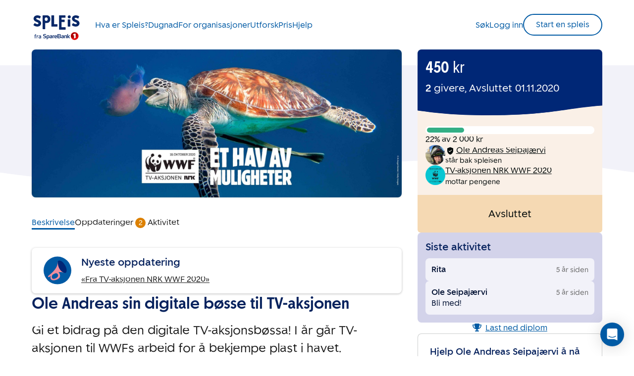

--- FILE ---
content_type: text/html
request_url: https://www.spleis.no/project/139146
body_size: 42088
content:

    <!DOCTYPE html>
    <html lang="no">
    <head>
        <meta charset="utf-8">
        <link rel="preconnect" href="https://connect.facebook.net">
        <link rel="preconnect" href="https://spleisprod.s3.amazonaws.com">
        <link rel="preconnect" href="https://www.gstatic.com">
        <link rel="preconnect" href="https://fonts.gstatic.com">

        <link rel="prefetch" as="font" type="font/woff2" href="https://static.spleis.no/fonts/SpareBank1/SpareBank1-It-Web.woff2">
        <link rel="prefetch" as="font" type="font/woff2" href="https://static.spleis.no/fonts/SpareBank1/SpareBank1-Light-Web.woff2">
        <link rel="prefetch" as="font" type="font/woff2" href="https://static.spleis.no/fonts/SpareBank1/SpareBank1-LightIt-Web.woff2">
        <link rel="prefetch" as="font" type="font/woff2" href="https://static.spleis.no/fonts/SpareBank1/SpareBank1-Medium-Web.woff2">
        <link rel="prefetch" as="font" type="font/woff2" href="https://static.spleis.no/fonts/SpareBank1/SpareBank1-MediumIt-Web.woff2">
        <link rel="prefetch" as="font" type="font/woff2" href="https://static.spleis.no/fonts/SpareBank1/SpareBank1-Regular-Web.woff2">
        <link rel="prefetch" as="font" type="font/woff2" href="https://static.spleis.no/fonts/SpareBank1/SpareBank1Title-Light-Web.woff2">
        <link rel="prefetch" as="font" type="font/woff2" href="https://static.spleis.no/fonts/SpareBank1/SpareBank1Title-Medium-Web.woff2">
        <link rel="prefetch" as="font" type="font/woff2" href="https://static.spleis.no/fonts/SpareBank1/SpareBank1Title-Regular-Web.woff2">

        <script type='text/javascript' nonce="786f2fd1-3b62-4b54-bd74-809a36b19d21">window.NREUM||(NREUM={});NREUM.info = {"agent":"","beacon":"bam.eu01.nr-data.net","errorBeacon":"bam.eu01.nr-data.net","licenseKey":"NRJS-233d0657df77d7b25b1","applicationID":"528396602","agentToken":null,"applicationTime":154.06179,"transactionName":"MhBSZQoZXUEHUhcPCQtac14WDEFdCl0GFElKBUJeEh1QRkkLExQJDxBTRTEcHFYDQgAUDxUBWV4WRxx1I2U=","queueTime":0,"ttGuid":"3d2317e59593f6b2"}; (window.NREUM||(NREUM={})).init={privacy:{cookies_enabled:true},ajax:{deny_list:["bam.eu01.nr-data.net"]},distributed_tracing:{enabled:true}};(window.NREUM||(NREUM={})).loader_config={agentID:"538757228",accountID:"7062270",trustKey:"7062270",xpid:"UwYBU1RUCBAFVllRDgcBVlY=",licenseKey:"NRJS-233d0657df77d7b25b1",applicationID:"528396602",browserID:"538757228"};;/*! For license information please see nr-loader-spa-1.302.0.min.js.LICENSE.txt */
(()=>{var e,t,r={384:(e,t,r)=>{"use strict";r.d(t,{NT:()=>a,US:()=>d,Zm:()=>s,bQ:()=>u,dV:()=>c,pV:()=>l});var n=r(6154),i=r(1863),o=r(1910);const a={beacon:"bam.nr-data.net",errorBeacon:"bam.nr-data.net"};function s(){return n.gm.NREUM||(n.gm.NREUM={}),void 0===n.gm.newrelic&&(n.gm.newrelic=n.gm.NREUM),n.gm.NREUM}function c(){let e=s();return e.o||(e.o={ST:n.gm.setTimeout,SI:n.gm.setImmediate||n.gm.setInterval,CT:n.gm.clearTimeout,XHR:n.gm.XMLHttpRequest,REQ:n.gm.Request,EV:n.gm.Event,PR:n.gm.Promise,MO:n.gm.MutationObserver,FETCH:n.gm.fetch,WS:n.gm.WebSocket},(0,o.i)(...Object.values(e.o))),e}function u(e,t){let r=s();r.initializedAgents??={},t.initializedAt={ms:(0,i.t)(),date:new Date},r.initializedAgents[e]=t}function d(e,t){s()[e]=t}function l(){return function(){let e=s();const t=e.info||{};e.info={beacon:a.beacon,errorBeacon:a.errorBeacon,...t}}(),function(){let e=s();const t=e.init||{};e.init={...t}}(),c(),function(){let e=s();const t=e.loader_config||{};e.loader_config={...t}}(),s()}},782:(e,t,r)=>{"use strict";r.d(t,{T:()=>n});const n=r(860).K7.pageViewTiming},860:(e,t,r)=>{"use strict";r.d(t,{$J:()=>d,K7:()=>c,P3:()=>u,XX:()=>i,Yy:()=>s,df:()=>o,qY:()=>n,v4:()=>a});const n="events",i="jserrors",o="browser/blobs",a="rum",s="browser/logs",c={ajax:"ajax",genericEvents:"generic_events",jserrors:i,logging:"logging",metrics:"metrics",pageAction:"page_action",pageViewEvent:"page_view_event",pageViewTiming:"page_view_timing",sessionReplay:"session_replay",sessionTrace:"session_trace",softNav:"soft_navigations",spa:"spa"},u={[c.pageViewEvent]:1,[c.pageViewTiming]:2,[c.metrics]:3,[c.jserrors]:4,[c.spa]:5,[c.ajax]:6,[c.sessionTrace]:7,[c.softNav]:8,[c.sessionReplay]:9,[c.logging]:10,[c.genericEvents]:11},d={[c.pageViewEvent]:a,[c.pageViewTiming]:n,[c.ajax]:n,[c.spa]:n,[c.softNav]:n,[c.metrics]:i,[c.jserrors]:i,[c.sessionTrace]:o,[c.sessionReplay]:o,[c.logging]:s,[c.genericEvents]:"ins"}},944:(e,t,r)=>{"use strict";r.d(t,{R:()=>i});var n=r(3241);function i(e,t){"function"==typeof console.debug&&(console.debug("New Relic Warning: https://github.com/newrelic/newrelic-browser-agent/blob/main/docs/warning-codes.md#".concat(e),t),(0,n.W)({agentIdentifier:null,drained:null,type:"data",name:"warn",feature:"warn",data:{code:e,secondary:t}}))}},993:(e,t,r)=>{"use strict";r.d(t,{A$:()=>o,ET:()=>a,TZ:()=>s,p_:()=>i});var n=r(860);const i={ERROR:"ERROR",WARN:"WARN",INFO:"INFO",DEBUG:"DEBUG",TRACE:"TRACE"},o={OFF:0,ERROR:1,WARN:2,INFO:3,DEBUG:4,TRACE:5},a="log",s=n.K7.logging},1687:(e,t,r)=>{"use strict";r.d(t,{Ak:()=>u,Ze:()=>f,x3:()=>d});var n=r(3241),i=r(7836),o=r(3606),a=r(860),s=r(2646);const c={};function u(e,t){const r={staged:!1,priority:a.P3[t]||0};l(e),c[e].get(t)||c[e].set(t,r)}function d(e,t){e&&c[e]&&(c[e].get(t)&&c[e].delete(t),p(e,t,!1),c[e].size&&h(e))}function l(e){if(!e)throw new Error("agentIdentifier required");c[e]||(c[e]=new Map)}function f(e="",t="feature",r=!1){if(l(e),!e||!c[e].get(t)||r)return p(e,t);c[e].get(t).staged=!0,h(e)}function h(e){const t=Array.from(c[e]);t.every(([e,t])=>t.staged)&&(t.sort((e,t)=>e[1].priority-t[1].priority),t.forEach(([t])=>{c[e].delete(t),p(e,t)}))}function p(e,t,r=!0){const a=e?i.ee.get(e):i.ee,c=o.i.handlers;if(!a.aborted&&a.backlog&&c){if((0,n.W)({agentIdentifier:e,type:"lifecycle",name:"drain",feature:t}),r){const e=a.backlog[t],r=c[t];if(r){for(let t=0;e&&t<e.length;++t)g(e[t],r);Object.entries(r).forEach(([e,t])=>{Object.values(t||{}).forEach(t=>{t[0]?.on&&t[0]?.context()instanceof s.y&&t[0].on(e,t[1])})})}}a.isolatedBacklog||delete c[t],a.backlog[t]=null,a.emit("drain-"+t,[])}}function g(e,t){var r=e[1];Object.values(t[r]||{}).forEach(t=>{var r=e[0];if(t[0]===r){var n=t[1],i=e[3],o=e[2];n.apply(i,o)}})}},1741:(e,t,r)=>{"use strict";r.d(t,{W:()=>o});var n=r(944),i=r(4261);class o{#e(e,...t){if(this[e]!==o.prototype[e])return this[e](...t);(0,n.R)(35,e)}addPageAction(e,t){return this.#e(i.hG,e,t)}register(e){return this.#e(i.eY,e)}recordCustomEvent(e,t){return this.#e(i.fF,e,t)}setPageViewName(e,t){return this.#e(i.Fw,e,t)}setCustomAttribute(e,t,r){return this.#e(i.cD,e,t,r)}noticeError(e,t){return this.#e(i.o5,e,t)}setUserId(e){return this.#e(i.Dl,e)}setApplicationVersion(e){return this.#e(i.nb,e)}setErrorHandler(e){return this.#e(i.bt,e)}addRelease(e,t){return this.#e(i.k6,e,t)}log(e,t){return this.#e(i.$9,e,t)}start(){return this.#e(i.d3)}finished(e){return this.#e(i.BL,e)}recordReplay(){return this.#e(i.CH)}pauseReplay(){return this.#e(i.Tb)}addToTrace(e){return this.#e(i.U2,e)}setCurrentRouteName(e){return this.#e(i.PA,e)}interaction(e){return this.#e(i.dT,e)}wrapLogger(e,t,r){return this.#e(i.Wb,e,t,r)}measure(e,t){return this.#e(i.V1,e,t)}}},1863:(e,t,r)=>{"use strict";function n(){return Math.floor(performance.now())}r.d(t,{t:()=>n})},1910:(e,t,r)=>{"use strict";r.d(t,{i:()=>o});var n=r(944);const i=new Map;function o(...e){return e.every(e=>{if(i.has(e))return i.get(e);const t="function"==typeof e&&e.toString().includes("[native code]");return t||(0,n.R)(64,e?.name||e?.toString()),i.set(e,t),t})}},2555:(e,t,r)=>{"use strict";r.d(t,{D:()=>s,f:()=>a});var n=r(384),i=r(8122);const o={beacon:n.NT.beacon,errorBeacon:n.NT.errorBeacon,licenseKey:void 0,applicationID:void 0,sa:void 0,queueTime:void 0,applicationTime:void 0,ttGuid:void 0,user:void 0,account:void 0,product:void 0,extra:void 0,jsAttributes:{},userAttributes:void 0,atts:void 0,transactionName:void 0,tNamePlain:void 0};function a(e){try{return!!e.licenseKey&&!!e.errorBeacon&&!!e.applicationID}catch(e){return!1}}const s=e=>(0,i.a)(e,o)},2614:(e,t,r)=>{"use strict";r.d(t,{BB:()=>a,H3:()=>n,g:()=>u,iL:()=>c,tS:()=>s,uh:()=>i,wk:()=>o});const n="NRBA",i="SESSION",o=144e5,a=18e5,s={STARTED:"session-started",PAUSE:"session-pause",RESET:"session-reset",RESUME:"session-resume",UPDATE:"session-update"},c={SAME_TAB:"same-tab",CROSS_TAB:"cross-tab"},u={OFF:0,FULL:1,ERROR:2}},2646:(e,t,r)=>{"use strict";r.d(t,{y:()=>n});class n{constructor(e){this.contextId=e}}},2843:(e,t,r)=>{"use strict";r.d(t,{u:()=>i});var n=r(3878);function i(e,t=!1,r,i){(0,n.DD)("visibilitychange",function(){if(t)return void("hidden"===document.visibilityState&&e());e(document.visibilityState)},r,i)}},3241:(e,t,r)=>{"use strict";r.d(t,{W:()=>o});var n=r(6154);const i="newrelic";function o(e={}){try{n.gm.dispatchEvent(new CustomEvent(i,{detail:e}))}catch(e){}}},3304:(e,t,r)=>{"use strict";r.d(t,{A:()=>o});var n=r(7836);const i=()=>{const e=new WeakSet;return(t,r)=>{if("object"==typeof r&&null!==r){if(e.has(r))return;e.add(r)}return r}};function o(e){try{return JSON.stringify(e,i())??""}catch(e){try{n.ee.emit("internal-error",[e])}catch(e){}return""}}},3333:(e,t,r)=>{"use strict";r.d(t,{$v:()=>d,TZ:()=>n,Xh:()=>c,Zp:()=>i,kd:()=>u,mq:()=>s,nf:()=>a,qN:()=>o});const n=r(860).K7.genericEvents,i=["auxclick","click","copy","keydown","paste","scrollend"],o=["focus","blur"],a=4,s=1e3,c=2e3,u=["PageAction","UserAction","BrowserPerformance"],d={RESOURCES:"experimental.resources",REGISTER:"register"}},3434:(e,t,r)=>{"use strict";r.d(t,{Jt:()=>o,YM:()=>u});var n=r(7836),i=r(5607);const o="nr@original:".concat(i.W),a=50;var s=Object.prototype.hasOwnProperty,c=!1;function u(e,t){return e||(e=n.ee),r.inPlace=function(e,t,n,i,o){n||(n="");const a="-"===n.charAt(0);for(let s=0;s<t.length;s++){const c=t[s],u=e[c];l(u)||(e[c]=r(u,a?c+n:n,i,c,o))}},r.flag=o,r;function r(t,r,n,c,u){return l(t)?t:(r||(r=""),nrWrapper[o]=t,function(e,t,r){if(Object.defineProperty&&Object.keys)try{return Object.keys(e).forEach(function(r){Object.defineProperty(t,r,{get:function(){return e[r]},set:function(t){return e[r]=t,t}})}),t}catch(e){d([e],r)}for(var n in e)s.call(e,n)&&(t[n]=e[n])}(t,nrWrapper,e),nrWrapper);function nrWrapper(){var o,s,l,f;let h;try{s=this,o=[...arguments],l="function"==typeof n?n(o,s):n||{}}catch(t){d([t,"",[o,s,c],l],e)}i(r+"start",[o,s,c],l,u);const p=performance.now();let g;try{return f=t.apply(s,o),g=performance.now(),f}catch(e){throw g=performance.now(),i(r+"err",[o,s,e],l,u),h=e,h}finally{const e=g-p,t={start:p,end:g,duration:e,isLongTask:e>=a,methodName:c,thrownError:h};t.isLongTask&&i("long-task",[t,s],l,u),i(r+"end",[o,s,f],l,u)}}}function i(r,n,i,o){if(!c||t){var a=c;c=!0;try{e.emit(r,n,i,t,o)}catch(t){d([t,r,n,i],e)}c=a}}}function d(e,t){t||(t=n.ee);try{t.emit("internal-error",e)}catch(e){}}function l(e){return!(e&&"function"==typeof e&&e.apply&&!e[o])}},3606:(e,t,r)=>{"use strict";r.d(t,{i:()=>o});var n=r(9908);o.on=a;var i=o.handlers={};function o(e,t,r,o){a(o||n.d,i,e,t,r)}function a(e,t,r,i,o){o||(o="feature"),e||(e=n.d);var a=t[o]=t[o]||{};(a[r]=a[r]||[]).push([e,i])}},3738:(e,t,r)=>{"use strict";r.d(t,{He:()=>i,Kp:()=>s,Lc:()=>u,Rz:()=>d,TZ:()=>n,bD:()=>o,d3:()=>a,jx:()=>l,sl:()=>f,uP:()=>c});const n=r(860).K7.sessionTrace,i="bstResource",o="resource",a="-start",s="-end",c="fn"+a,u="fn"+s,d="pushState",l=1e3,f=3e4},3785:(e,t,r)=>{"use strict";r.d(t,{R:()=>c,b:()=>u});var n=r(9908),i=r(1863),o=r(860),a=r(8154),s=r(993);function c(e,t,r={},c=s.p_.INFO,u,d=(0,i.t)()){(0,n.p)(a.xV,["API/logging/".concat(c.toLowerCase(),"/called")],void 0,o.K7.metrics,e),(0,n.p)(s.ET,[d,t,r,c,u],void 0,o.K7.logging,e)}function u(e){return"string"==typeof e&&Object.values(s.p_).some(t=>t===e.toUpperCase().trim())}},3878:(e,t,r)=>{"use strict";function n(e,t){return{capture:e,passive:!1,signal:t}}function i(e,t,r=!1,i){window.addEventListener(e,t,n(r,i))}function o(e,t,r=!1,i){document.addEventListener(e,t,n(r,i))}r.d(t,{DD:()=>o,jT:()=>n,sp:()=>i})},3962:(e,t,r)=>{"use strict";r.d(t,{AM:()=>a,O2:()=>l,OV:()=>o,Qu:()=>f,TZ:()=>c,ih:()=>h,pP:()=>s,t1:()=>d,tC:()=>i,wD:()=>u});var n=r(860);const i=["click","keydown","submit"],o="popstate",a="api",s="initialPageLoad",c=n.K7.softNav,u=5e3,d=500,l={INITIAL_PAGE_LOAD:"",ROUTE_CHANGE:1,UNSPECIFIED:2},f={INTERACTION:1,AJAX:2,CUSTOM_END:3,CUSTOM_TRACER:4},h={IP:"in progress",PF:"pending finish",FIN:"finished",CAN:"cancelled"}},4234:(e,t,r)=>{"use strict";r.d(t,{W:()=>o});var n=r(7836),i=r(1687);class o{constructor(e,t){this.agentIdentifier=e,this.ee=n.ee.get(e),this.featureName=t,this.blocked=!1}deregisterDrain(){(0,i.x3)(this.agentIdentifier,this.featureName)}}},4261:(e,t,r)=>{"use strict";r.d(t,{$9:()=>d,BL:()=>c,CH:()=>p,Dl:()=>R,Fw:()=>w,PA:()=>v,Pl:()=>n,Tb:()=>f,U2:()=>a,V1:()=>E,Wb:()=>T,bt:()=>y,cD:()=>b,d3:()=>x,dT:()=>u,eY:()=>g,fF:()=>h,hG:()=>o,hw:()=>i,k6:()=>s,nb:()=>m,o5:()=>l});const n="api-",i=n+"ixn-",o="addPageAction",a="addToTrace",s="addRelease",c="finished",u="interaction",d="log",l="noticeError",f="pauseReplay",h="recordCustomEvent",p="recordReplay",g="register",m="setApplicationVersion",v="setCurrentRouteName",b="setCustomAttribute",y="setErrorHandler",w="setPageViewName",R="setUserId",x="start",T="wrapLogger",E="measure"},4387:(e,t,r)=>{"use strict";function n(e={}){return!(!e.id||!e.name)}function i(e,t){if(2!==t?.harvestEndpointVersion)return{};const r=t.agentRef.runtime.appMetadata.agents[0].entityGuid;return n(e)?{"mfe.id":e.id,"mfe.name":e.name,eventSource:"MicroFrontendBrowserAgent","parent.id":r}:{"entity.guid":r,appId:t.agentRef.info.applicationID}}r.d(t,{U:()=>i,c:()=>n})},5205:(e,t,r)=>{"use strict";r.d(t,{j:()=>_});var n=r(384),i=r(1741);var o=r(2555),a=r(3333);const s=e=>{if(!e||"string"!=typeof e)return!1;try{document.createDocumentFragment().querySelector(e)}catch{return!1}return!0};var c=r(2614),u=r(944),d=r(8122);const l="[data-nr-mask]",f=e=>(0,d.a)(e,(()=>{const e={feature_flags:[],experimental:{allow_registered_children:!1,resources:!1},mask_selector:"*",block_selector:"[data-nr-block]",mask_input_options:{color:!1,date:!1,"datetime-local":!1,email:!1,month:!1,number:!1,range:!1,search:!1,tel:!1,text:!1,time:!1,url:!1,week:!1,textarea:!1,select:!1,password:!0}};return{ajax:{deny_list:void 0,block_internal:!0,enabled:!0,autoStart:!0},api:{get allow_registered_children(){return e.feature_flags.includes(a.$v.REGISTER)||e.experimental.allow_registered_children},set allow_registered_children(t){e.experimental.allow_registered_children=t},duplicate_registered_data:!1},distributed_tracing:{enabled:void 0,exclude_newrelic_header:void 0,cors_use_newrelic_header:void 0,cors_use_tracecontext_headers:void 0,allowed_origins:void 0},get feature_flags(){return e.feature_flags},set feature_flags(t){e.feature_flags=t},generic_events:{enabled:!0,autoStart:!0},harvest:{interval:30},jserrors:{enabled:!0,autoStart:!0},logging:{enabled:!0,autoStart:!0},metrics:{enabled:!0,autoStart:!0},obfuscate:void 0,page_action:{enabled:!0},page_view_event:{enabled:!0,autoStart:!0},page_view_timing:{enabled:!0,autoStart:!0},performance:{capture_marks:!1,capture_measures:!1,capture_detail:!0,resources:{get enabled(){return e.feature_flags.includes(a.$v.RESOURCES)||e.experimental.resources},set enabled(t){e.experimental.resources=t},asset_types:[],first_party_domains:[],ignore_newrelic:!0}},privacy:{cookies_enabled:!0},proxy:{assets:void 0,beacon:void 0},session:{expiresMs:c.wk,inactiveMs:c.BB},session_replay:{autoStart:!0,enabled:!1,preload:!1,sampling_rate:10,error_sampling_rate:100,collect_fonts:!1,inline_images:!1,fix_stylesheets:!0,mask_all_inputs:!0,get mask_text_selector(){return e.mask_selector},set mask_text_selector(t){s(t)?e.mask_selector="".concat(t,",").concat(l):""===t||null===t?e.mask_selector=l:(0,u.R)(5,t)},get block_class(){return"nr-block"},get ignore_class(){return"nr-ignore"},get mask_text_class(){return"nr-mask"},get block_selector(){return e.block_selector},set block_selector(t){s(t)?e.block_selector+=",".concat(t):""!==t&&(0,u.R)(6,t)},get mask_input_options(){return e.mask_input_options},set mask_input_options(t){t&&"object"==typeof t?e.mask_input_options={...t,password:!0}:(0,u.R)(7,t)}},session_trace:{enabled:!0,autoStart:!0},soft_navigations:{enabled:!0,autoStart:!0},spa:{enabled:!0,autoStart:!0},ssl:void 0,user_actions:{enabled:!0,elementAttributes:["id","className","tagName","type"]}}})());var h=r(6154),p=r(9324);let g=0;const m={buildEnv:p.F3,distMethod:p.Xs,version:p.xv,originTime:h.WN},v={appMetadata:{},customTransaction:void 0,denyList:void 0,disabled:!1,harvester:void 0,isolatedBacklog:!1,isRecording:!1,loaderType:void 0,maxBytes:3e4,obfuscator:void 0,onerror:void 0,ptid:void 0,releaseIds:{},session:void 0,timeKeeper:void 0,registeredEntities:[],jsAttributesMetadata:{bytes:0},get harvestCount(){return++g}},b=e=>{const t=(0,d.a)(e,v),r=Object.keys(m).reduce((e,t)=>(e[t]={value:m[t],writable:!1,configurable:!0,enumerable:!0},e),{});return Object.defineProperties(t,r)};var y=r(5701);const w=e=>{const t=e.startsWith("http");e+="/",r.p=t?e:"https://"+e};var R=r(7836),x=r(3241);const T={accountID:void 0,trustKey:void 0,agentID:void 0,licenseKey:void 0,applicationID:void 0,xpid:void 0},E=e=>(0,d.a)(e,T),A=new Set;function _(e,t={},r,a){let{init:s,info:c,loader_config:u,runtime:d={},exposed:l=!0}=t;if(!c){const e=(0,n.pV)();s=e.init,c=e.info,u=e.loader_config}e.init=f(s||{}),e.loader_config=E(u||{}),c.jsAttributes??={},h.bv&&(c.jsAttributes.isWorker=!0),e.info=(0,o.D)(c);const p=e.init,g=[c.beacon,c.errorBeacon];A.has(e.agentIdentifier)||(p.proxy.assets&&(w(p.proxy.assets),g.push(p.proxy.assets)),p.proxy.beacon&&g.push(p.proxy.beacon),e.beacons=[...g],function(e){const t=(0,n.pV)();Object.getOwnPropertyNames(i.W.prototype).forEach(r=>{const n=i.W.prototype[r];if("function"!=typeof n||"constructor"===n)return;let o=t[r];e[r]&&!1!==e.exposed&&"micro-agent"!==e.runtime?.loaderType&&(t[r]=(...t)=>{const n=e[r](...t);return o?o(...t):n})})}(e),(0,n.US)("activatedFeatures",y.B),e.runSoftNavOverSpa&&=!0===p.soft_navigations.enabled&&p.feature_flags.includes("soft_nav")),d.denyList=[...p.ajax.deny_list||[],...p.ajax.block_internal?g:[]],d.ptid=e.agentIdentifier,d.loaderType=r,e.runtime=b(d),A.has(e.agentIdentifier)||(e.ee=R.ee.get(e.agentIdentifier),e.exposed=l,(0,x.W)({agentIdentifier:e.agentIdentifier,drained:!!y.B?.[e.agentIdentifier],type:"lifecycle",name:"initialize",feature:void 0,data:e.config})),A.add(e.agentIdentifier)}},5270:(e,t,r)=>{"use strict";r.d(t,{Aw:()=>a,SR:()=>o,rF:()=>s});var n=r(384),i=r(7767);function o(e){return!!(0,n.dV)().o.MO&&(0,i.V)(e)&&!0===e?.session_trace.enabled}function a(e){return!0===e?.session_replay.preload&&o(e)}function s(e,t){try{if("string"==typeof t?.type){if("password"===t.type.toLowerCase())return"*".repeat(e?.length||0);if(void 0!==t?.dataset?.nrUnmask||t?.classList?.contains("nr-unmask"))return e}}catch(e){}return"string"==typeof e?e.replace(/[\S]/g,"*"):"*".repeat(e?.length||0)}},5289:(e,t,r)=>{"use strict";r.d(t,{GG:()=>o,Qr:()=>s,sB:()=>a});var n=r(3878);function i(){return"undefined"==typeof document||"complete"===document.readyState}function o(e,t){if(i())return e();(0,n.sp)("load",e,t)}function a(e){if(i())return e();(0,n.DD)("DOMContentLoaded",e)}function s(e){if(i())return e();(0,n.sp)("popstate",e)}},5607:(e,t,r)=>{"use strict";r.d(t,{W:()=>n});const n=(0,r(9566).bz)()},5701:(e,t,r)=>{"use strict";r.d(t,{B:()=>o,t:()=>a});var n=r(3241);const i=new Set,o={};function a(e,t){const r=t.agentIdentifier;o[r]??={},e&&"object"==typeof e&&(i.has(r)||(t.ee.emit("rumresp",[e]),o[r]=e,i.add(r),(0,n.W)({agentIdentifier:r,loaded:!0,drained:!0,type:"lifecycle",name:"load",feature:void 0,data:e})))}},6154:(e,t,r)=>{"use strict";r.d(t,{A4:()=>s,OF:()=>d,RI:()=>i,WN:()=>h,bv:()=>o,gm:()=>a,lR:()=>f,m:()=>u,mw:()=>c,sb:()=>l});var n=r(1863);const i="undefined"!=typeof window&&!!window.document,o="undefined"!=typeof WorkerGlobalScope&&("undefined"!=typeof self&&self instanceof WorkerGlobalScope&&self.navigator instanceof WorkerNavigator||"undefined"!=typeof globalThis&&globalThis instanceof WorkerGlobalScope&&globalThis.navigator instanceof WorkerNavigator),a=i?window:"undefined"!=typeof WorkerGlobalScope&&("undefined"!=typeof self&&self instanceof WorkerGlobalScope&&self||"undefined"!=typeof globalThis&&globalThis instanceof WorkerGlobalScope&&globalThis),s="complete"===a?.document?.readyState,c=Boolean("hidden"===a?.document?.visibilityState),u=""+a?.location,d=/iPad|iPhone|iPod/.test(a.navigator?.userAgent),l=d&&"undefined"==typeof SharedWorker,f=(()=>{const e=a.navigator?.userAgent?.match(/Firefox[/\s](\d+\.\d+)/);return Array.isArray(e)&&e.length>=2?+e[1]:0})(),h=Date.now()-(0,n.t)()},6344:(e,t,r)=>{"use strict";r.d(t,{BB:()=>d,G4:()=>o,Qb:()=>l,TZ:()=>i,Ug:()=>a,_s:()=>s,bc:()=>u,yP:()=>c});var n=r(2614);const i=r(860).K7.sessionReplay,o={RECORD:"recordReplay",PAUSE:"pauseReplay",ERROR_DURING_REPLAY:"errorDuringReplay"},a=.12,s={DomContentLoaded:0,Load:1,FullSnapshot:2,IncrementalSnapshot:3,Meta:4,Custom:5},c={[n.g.ERROR]:15e3,[n.g.FULL]:3e5,[n.g.OFF]:0},u={RESET:{message:"Session was reset",sm:"Reset"},IMPORT:{message:"Recorder failed to import",sm:"Import"},TOO_MANY:{message:"429: Too Many Requests",sm:"Too-Many"},TOO_BIG:{message:"Payload was too large",sm:"Too-Big"},CROSS_TAB:{message:"Session Entity was set to OFF on another tab",sm:"Cross-Tab"},ENTITLEMENTS:{message:"Session Replay is not allowed and will not be started",sm:"Entitlement"}},d=5e3,l={API:"api",RESUME:"resume",SWITCH_TO_FULL:"switchToFull",INITIALIZE:"initialize",PRELOAD:"preload"}},6389:(e,t,r)=>{"use strict";function n(e,t=500,r={}){const n=r?.leading||!1;let i;return(...r)=>{n&&void 0===i&&(e.apply(this,r),i=setTimeout(()=>{i=clearTimeout(i)},t)),n||(clearTimeout(i),i=setTimeout(()=>{e.apply(this,r)},t))}}function i(e){let t=!1;return(...r)=>{t||(t=!0,e.apply(this,r))}}r.d(t,{J:()=>i,s:()=>n})},6630:(e,t,r)=>{"use strict";r.d(t,{T:()=>n});const n=r(860).K7.pageViewEvent},6774:(e,t,r)=>{"use strict";r.d(t,{T:()=>n});const n=r(860).K7.jserrors},7295:(e,t,r)=>{"use strict";r.d(t,{Xv:()=>a,gX:()=>i,iW:()=>o});var n=[];function i(e){if(!e||o(e))return!1;if(0===n.length)return!0;for(var t=0;t<n.length;t++){var r=n[t];if("*"===r.hostname)return!1;if(s(r.hostname,e.hostname)&&c(r.pathname,e.pathname))return!1}return!0}function o(e){return void 0===e.hostname}function a(e){if(n=[],e&&e.length)for(var t=0;t<e.length;t++){let r=e[t];if(!r)continue;0===r.indexOf("http://")?r=r.substring(7):0===r.indexOf("https://")&&(r=r.substring(8));const i=r.indexOf("/");let o,a;i>0?(o=r.substring(0,i),a=r.substring(i)):(o=r,a="");let[s]=o.split(":");n.push({hostname:s,pathname:a})}}function s(e,t){return!(e.length>t.length)&&t.indexOf(e)===t.length-e.length}function c(e,t){return 0===e.indexOf("/")&&(e=e.substring(1)),0===t.indexOf("/")&&(t=t.substring(1)),""===e||e===t}},7378:(e,t,r)=>{"use strict";r.d(t,{$p:()=>x,BR:()=>b,Kp:()=>R,L3:()=>y,Lc:()=>c,NC:()=>o,SG:()=>d,TZ:()=>i,U6:()=>p,UT:()=>m,d3:()=>w,dT:()=>f,e5:()=>E,gx:()=>v,l9:()=>l,oW:()=>h,op:()=>g,rw:()=>u,tH:()=>A,uP:()=>s,wW:()=>T,xq:()=>a});var n=r(384);const i=r(860).K7.spa,o=["click","submit","keypress","keydown","keyup","change"],a=999,s="fn-start",c="fn-end",u="cb-start",d="api-ixn-",l="remaining",f="interaction",h="spaNode",p="jsonpNode",g="fetch-start",m="fetch-done",v="fetch-body-",b="jsonp-end",y=(0,n.dV)().o.ST,w="-start",R="-end",x="-body",T="cb"+R,E="jsTime",A="fetch"},7485:(e,t,r)=>{"use strict";r.d(t,{D:()=>i});var n=r(6154);function i(e){if(0===(e||"").indexOf("data:"))return{protocol:"data"};try{const t=new URL(e,location.href),r={port:t.port,hostname:t.hostname,pathname:t.pathname,search:t.search,protocol:t.protocol.slice(0,t.protocol.indexOf(":")),sameOrigin:t.protocol===n.gm?.location?.protocol&&t.host===n.gm?.location?.host};return r.port&&""!==r.port||("http:"===t.protocol&&(r.port="80"),"https:"===t.protocol&&(r.port="443")),r.pathname&&""!==r.pathname?r.pathname.startsWith("/")||(r.pathname="/".concat(r.pathname)):r.pathname="/",r}catch(e){return{}}}},7699:(e,t,r)=>{"use strict";r.d(t,{It:()=>o,KC:()=>s,No:()=>i,qh:()=>a});var n=r(860);const i=16e3,o=1e6,a="SESSION_ERROR",s={[n.K7.logging]:!0,[n.K7.genericEvents]:!1,[n.K7.jserrors]:!1,[n.K7.ajax]:!1}},7767:(e,t,r)=>{"use strict";r.d(t,{V:()=>i});var n=r(6154);const i=e=>n.RI&&!0===e?.privacy.cookies_enabled},7836:(e,t,r)=>{"use strict";r.d(t,{P:()=>s,ee:()=>c});var n=r(384),i=r(8990),o=r(2646),a=r(5607);const s="nr@context:".concat(a.W),c=function e(t,r){var n={},a={},d={},l=!1;try{l=16===r.length&&u.initializedAgents?.[r]?.runtime.isolatedBacklog}catch(e){}var f={on:p,addEventListener:p,removeEventListener:function(e,t){var r=n[e];if(!r)return;for(var i=0;i<r.length;i++)r[i]===t&&r.splice(i,1)},emit:function(e,r,n,i,o){!1!==o&&(o=!0);if(c.aborted&&!i)return;t&&o&&t.emit(e,r,n);var s=h(n);g(e).forEach(e=>{e.apply(s,r)});var u=v()[a[e]];u&&u.push([f,e,r,s]);return s},get:m,listeners:g,context:h,buffer:function(e,t){const r=v();if(t=t||"feature",f.aborted)return;Object.entries(e||{}).forEach(([e,n])=>{a[n]=t,t in r||(r[t]=[])})},abort:function(){f._aborted=!0,Object.keys(f.backlog).forEach(e=>{delete f.backlog[e]})},isBuffering:function(e){return!!v()[a[e]]},debugId:r,backlog:l?{}:t&&"object"==typeof t.backlog?t.backlog:{},isolatedBacklog:l};return Object.defineProperty(f,"aborted",{get:()=>{let e=f._aborted||!1;return e||(t&&(e=t.aborted),e)}}),f;function h(e){return e&&e instanceof o.y?e:e?(0,i.I)(e,s,()=>new o.y(s)):new o.y(s)}function p(e,t){n[e]=g(e).concat(t)}function g(e){return n[e]||[]}function m(t){return d[t]=d[t]||e(f,t)}function v(){return f.backlog}}(void 0,"globalEE"),u=(0,n.Zm)();u.ee||(u.ee=c)},8122:(e,t,r)=>{"use strict";r.d(t,{a:()=>i});var n=r(944);function i(e,t){try{if(!e||"object"!=typeof e)return(0,n.R)(3);if(!t||"object"!=typeof t)return(0,n.R)(4);const r=Object.create(Object.getPrototypeOf(t),Object.getOwnPropertyDescriptors(t)),o=0===Object.keys(r).length?e:r;for(let a in o)if(void 0!==e[a])try{if(null===e[a]){r[a]=null;continue}Array.isArray(e[a])&&Array.isArray(t[a])?r[a]=Array.from(new Set([...e[a],...t[a]])):"object"==typeof e[a]&&"object"==typeof t[a]?r[a]=i(e[a],t[a]):r[a]=e[a]}catch(e){r[a]||(0,n.R)(1,e)}return r}catch(e){(0,n.R)(2,e)}}},8139:(e,t,r)=>{"use strict";r.d(t,{u:()=>f});var n=r(7836),i=r(3434),o=r(8990),a=r(6154);const s={},c=a.gm.XMLHttpRequest,u="addEventListener",d="removeEventListener",l="nr@wrapped:".concat(n.P);function f(e){var t=function(e){return(e||n.ee).get("events")}(e);if(s[t.debugId]++)return t;s[t.debugId]=1;var r=(0,i.YM)(t,!0);function f(e){r.inPlace(e,[u,d],"-",p)}function p(e,t){return e[1]}return"getPrototypeOf"in Object&&(a.RI&&h(document,f),c&&h(c.prototype,f),h(a.gm,f)),t.on(u+"-start",function(e,t){var n=e[1];if(null!==n&&("function"==typeof n||"object"==typeof n)&&"newrelic"!==e[0]){var i=(0,o.I)(n,l,function(){var e={object:function(){if("function"!=typeof n.handleEvent)return;return n.handleEvent.apply(n,arguments)},function:n}[typeof n];return e?r(e,"fn-",null,e.name||"anonymous"):n});this.wrapped=e[1]=i}}),t.on(d+"-start",function(e){e[1]=this.wrapped||e[1]}),t}function h(e,t,...r){let n=e;for(;"object"==typeof n&&!Object.prototype.hasOwnProperty.call(n,u);)n=Object.getPrototypeOf(n);n&&t(n,...r)}},8154:(e,t,r)=>{"use strict";r.d(t,{z_:()=>o,XG:()=>s,TZ:()=>n,rs:()=>i,xV:()=>a});r(6154),r(9566),r(384);const n=r(860).K7.metrics,i="sm",o="cm",a="storeSupportabilityMetrics",s="storeEventMetrics"},8374:(e,t,r)=>{r.nc=(()=>{try{return document?.currentScript?.nonce}catch(e){}return""})()},8990:(e,t,r)=>{"use strict";r.d(t,{I:()=>i});var n=Object.prototype.hasOwnProperty;function i(e,t,r){if(n.call(e,t))return e[t];var i=r();if(Object.defineProperty&&Object.keys)try{return Object.defineProperty(e,t,{value:i,writable:!0,enumerable:!1}),i}catch(e){}return e[t]=i,i}},9300:(e,t,r)=>{"use strict";r.d(t,{T:()=>n});const n=r(860).K7.ajax},9324:(e,t,r)=>{"use strict";r.d(t,{AJ:()=>a,F3:()=>i,Xs:()=>o,Yq:()=>s,xv:()=>n});const n="1.302.0",i="PROD",o="CDN",a="@newrelic/rrweb",s="1.0.1"},9566:(e,t,r)=>{"use strict";r.d(t,{LA:()=>s,ZF:()=>c,bz:()=>a,el:()=>u});var n=r(6154);const i="xxxxxxxx-xxxx-4xxx-yxxx-xxxxxxxxxxxx";function o(e,t){return e?15&e[t]:16*Math.random()|0}function a(){const e=n.gm?.crypto||n.gm?.msCrypto;let t,r=0;return e&&e.getRandomValues&&(t=e.getRandomValues(new Uint8Array(30))),i.split("").map(e=>"x"===e?o(t,r++).toString(16):"y"===e?(3&o()|8).toString(16):e).join("")}function s(e){const t=n.gm?.crypto||n.gm?.msCrypto;let r,i=0;t&&t.getRandomValues&&(r=t.getRandomValues(new Uint8Array(e)));const a=[];for(var s=0;s<e;s++)a.push(o(r,i++).toString(16));return a.join("")}function c(){return s(16)}function u(){return s(32)}},9908:(e,t,r)=>{"use strict";r.d(t,{d:()=>n,p:()=>i});var n=r(7836).ee.get("handle");function i(e,t,r,i,o){o?(o.buffer([e],i),o.emit(e,t,r)):(n.buffer([e],i),n.emit(e,t,r))}}},n={};function i(e){var t=n[e];if(void 0!==t)return t.exports;var o=n[e]={exports:{}};return r[e](o,o.exports,i),o.exports}i.m=r,i.d=(e,t)=>{for(var r in t)i.o(t,r)&&!i.o(e,r)&&Object.defineProperty(e,r,{enumerable:!0,get:t[r]})},i.f={},i.e=e=>Promise.all(Object.keys(i.f).reduce((t,r)=>(i.f[r](e,t),t),[])),i.u=e=>({212:"nr-spa-compressor",249:"nr-spa-recorder",478:"nr-spa"}[e]+"-1.302.0.min.js"),i.o=(e,t)=>Object.prototype.hasOwnProperty.call(e,t),e={},t="NRBA-1.302.0.PROD:",i.l=(r,n,o,a)=>{if(e[r])e[r].push(n);else{var s,c;if(void 0!==o)for(var u=document.getElementsByTagName("script"),d=0;d<u.length;d++){var l=u[d];if(l.getAttribute("src")==r||l.getAttribute("data-webpack")==t+o){s=l;break}}if(!s){c=!0;var f={478:"sha512-et4eqFkcD6+Z71h33KYPiiAOMr5fyZ1HImNOrGswghuDrKIj7niWOwg3RWg+8TpTcZ0yzzll8oYNDiAX1WXraw==",249:"sha512-m/7InETzWcM0kCLJfqT/2vmV1Zs98JekxGeUcmQe9kauyn31VeP+2xJH+qt156WKCOLL7p503ATnehElqw1gnQ==",212:"sha512-Ed30EgOV4akpDvOaqpf/6nP9OreWlwun3X9xxl+erWeEjX64VUNxzVFPixvdU+WbzLtJS9S8j8phFbfXxEyvJg=="};(s=document.createElement("script")).charset="utf-8",i.nc&&s.setAttribute("nonce",i.nc),s.setAttribute("data-webpack",t+o),s.src=r,0!==s.src.indexOf(window.location.origin+"/")&&(s.crossOrigin="anonymous"),f[a]&&(s.integrity=f[a])}e[r]=[n];var h=(t,n)=>{s.onerror=s.onload=null,clearTimeout(p);var i=e[r];if(delete e[r],s.parentNode&&s.parentNode.removeChild(s),i&&i.forEach(e=>e(n)),t)return t(n)},p=setTimeout(h.bind(null,void 0,{type:"timeout",target:s}),12e4);s.onerror=h.bind(null,s.onerror),s.onload=h.bind(null,s.onload),c&&document.head.appendChild(s)}},i.r=e=>{"undefined"!=typeof Symbol&&Symbol.toStringTag&&Object.defineProperty(e,Symbol.toStringTag,{value:"Module"}),Object.defineProperty(e,"__esModule",{value:!0})},i.p="https://js-agent.newrelic.com/",(()=>{var e={38:0,788:0};i.f.j=(t,r)=>{var n=i.o(e,t)?e[t]:void 0;if(0!==n)if(n)r.push(n[2]);else{var o=new Promise((r,i)=>n=e[t]=[r,i]);r.push(n[2]=o);var a=i.p+i.u(t),s=new Error;i.l(a,r=>{if(i.o(e,t)&&(0!==(n=e[t])&&(e[t]=void 0),n)){var o=r&&("load"===r.type?"missing":r.type),a=r&&r.target&&r.target.src;s.message="Loading chunk "+t+" failed.\n("+o+": "+a+")",s.name="ChunkLoadError",s.type=o,s.request=a,n[1](s)}},"chunk-"+t,t)}};var t=(t,r)=>{var n,o,[a,s,c]=r,u=0;if(a.some(t=>0!==e[t])){for(n in s)i.o(s,n)&&(i.m[n]=s[n]);if(c)c(i)}for(t&&t(r);u<a.length;u++)o=a[u],i.o(e,o)&&e[o]&&e[o][0](),e[o]=0},r=self["webpackChunk:NRBA-1.302.0.PROD"]=self["webpackChunk:NRBA-1.302.0.PROD"]||[];r.forEach(t.bind(null,0)),r.push=t.bind(null,r.push.bind(r))})(),(()=>{"use strict";i(8374);var e=i(9566),t=i(1741);class r extends t.W{agentIdentifier=(0,e.LA)(16)}var n=i(860);const o=Object.values(n.K7);var a=i(5205);var s=i(9908),c=i(1863),u=i(4261),d=i(3241),l=i(944),f=i(5701),h=i(8154);function p(e,t,i,o){const a=o||i;!a||a[e]&&a[e]!==r.prototype[e]||(a[e]=function(){(0,s.p)(h.xV,["API/"+e+"/called"],void 0,n.K7.metrics,i.ee),(0,d.W)({agentIdentifier:i.agentIdentifier,drained:!!f.B?.[i.agentIdentifier],type:"data",name:"api",feature:u.Pl+e,data:{}});try{return t.apply(this,arguments)}catch(e){(0,l.R)(23,e)}})}function g(e,t,r,n,i){const o=e.info;null===r?delete o.jsAttributes[t]:o.jsAttributes[t]=r,(i||null===r)&&(0,s.p)(u.Pl+n,[(0,c.t)(),t,r],void 0,"session",e.ee)}var m=i(1687),v=i(4234),b=i(5289),y=i(6154),w=i(5270),R=i(7767),x=i(6389),T=i(7699);class E extends v.W{constructor(e,t){super(e.agentIdentifier,t),this.agentRef=e,this.abortHandler=void 0,this.featAggregate=void 0,this.onAggregateImported=void 0,this.deferred=Promise.resolve(),!1===e.init[this.featureName].autoStart?this.deferred=new Promise((t,r)=>{this.ee.on("manual-start-all",(0,x.J)(()=>{(0,m.Ak)(e.agentIdentifier,this.featureName),t()}))}):(0,m.Ak)(e.agentIdentifier,t)}importAggregator(e,t,r={}){if(this.featAggregate)return;let n;this.onAggregateImported=new Promise(e=>{n=e});const o=async()=>{let o;await this.deferred;try{if((0,R.V)(e.init)){const{setupAgentSession:t}=await i.e(478).then(i.bind(i,8766));o=t(e)}}catch(e){(0,l.R)(20,e),this.ee.emit("internal-error",[e]),(0,s.p)(T.qh,[e],void 0,this.featureName,this.ee)}try{if(!this.#t(this.featureName,o,e.init))return(0,m.Ze)(this.agentIdentifier,this.featureName),void n(!1);const{Aggregate:i}=await t();this.featAggregate=new i(e,r),e.runtime.harvester.initializedAggregates.push(this.featAggregate),n(!0)}catch(e){(0,l.R)(34,e),this.abortHandler?.(),(0,m.Ze)(this.agentIdentifier,this.featureName,!0),n(!1),this.ee&&this.ee.abort()}};y.RI?(0,b.GG)(()=>o(),!0):o()}#t(e,t,r){if(this.blocked)return!1;switch(e){case n.K7.sessionReplay:return(0,w.SR)(r)&&!!t;case n.K7.sessionTrace:return!!t;default:return!0}}}var A=i(6630),_=i(2614);class S extends E{static featureName=A.T;constructor(e){var t;super(e,A.T),this.setupInspectionEvents(e.agentIdentifier),t=e,p(u.Fw,function(e,r){"string"==typeof e&&("/"!==e.charAt(0)&&(e="/"+e),t.runtime.customTransaction=(r||"http://custom.transaction")+e,(0,s.p)(u.Pl+u.Fw,[(0,c.t)()],void 0,void 0,t.ee))},t),this.ee.on("api-send-rum",(e,t)=>(0,s.p)("send-rum",[e,t],void 0,this.featureName,this.ee)),this.importAggregator(e,()=>i.e(478).then(i.bind(i,1983)))}setupInspectionEvents(e){const t=(t,r)=>{t&&(0,d.W)({agentIdentifier:e,timeStamp:t.timeStamp,loaded:"complete"===t.target.readyState,type:"window",name:r,data:t.target.location+""})};(0,b.sB)(e=>{t(e,"DOMContentLoaded")}),(0,b.GG)(e=>{t(e,"load")}),(0,b.Qr)(e=>{t(e,"navigate")}),this.ee.on(_.tS.UPDATE,(t,r)=>{(0,d.W)({agentIdentifier:e,type:"lifecycle",name:"session",data:r})})}}var O=i(384);var N=i(2843),I=i(3878),P=i(782);class j extends E{static featureName=P.T;constructor(e){super(e,P.T),y.RI&&((0,N.u)(()=>(0,s.p)("docHidden",[(0,c.t)()],void 0,P.T,this.ee),!0),(0,I.sp)("pagehide",()=>(0,s.p)("winPagehide",[(0,c.t)()],void 0,P.T,this.ee)),this.importAggregator(e,()=>i.e(478).then(i.bind(i,9917))))}}class k extends E{static featureName=h.TZ;constructor(e){super(e,h.TZ),y.RI&&document.addEventListener("securitypolicyviolation",e=>{(0,s.p)(h.xV,["Generic/CSPViolation/Detected"],void 0,this.featureName,this.ee)}),this.importAggregator(e,()=>i.e(478).then(i.bind(i,6555)))}}var C=i(6774),L=i(3304);class H{constructor(e,t,r,n,i){this.name="UncaughtError",this.message="string"==typeof e?e:(0,L.A)(e),this.sourceURL=t,this.line=r,this.column=n,this.__newrelic=i}}function M(e){return U(e)?e:new H(void 0!==e?.message?e.message:e,e?.filename||e?.sourceURL,e?.lineno||e?.line,e?.colno||e?.col,e?.__newrelic,e?.cause)}function K(e){const t="Unhandled Promise Rejection: ";if(!e?.reason)return;if(U(e.reason)){try{e.reason.message.startsWith(t)||(e.reason.message=t+e.reason.message)}catch(e){}return M(e.reason)}const r=M(e.reason);return(r.message||"").startsWith(t)||(r.message=t+r.message),r}function D(e){if(e.error instanceof SyntaxError&&!/:\d+$/.test(e.error.stack?.trim())){const t=new H(e.message,e.filename,e.lineno,e.colno,e.error.__newrelic,e.cause);return t.name=SyntaxError.name,t}return U(e.error)?e.error:M(e)}function U(e){return e instanceof Error&&!!e.stack}function F(e,t,r,i,o=(0,c.t)()){"string"==typeof e&&(e=new Error(e)),(0,s.p)("err",[e,o,!1,t,r.runtime.isRecording,void 0,i],void 0,n.K7.jserrors,r.ee),(0,s.p)("uaErr",[],void 0,n.K7.genericEvents,r.ee)}var W=i(4387),B=i(993),V=i(3785);function G(e,{customAttributes:t={},level:r=B.p_.INFO}={},n,i,o=(0,c.t)()){(0,V.R)(n.ee,e,t,r,i,o)}function z(e,t,r,i,o=(0,c.t)()){(0,s.p)(u.Pl+u.hG,[o,e,t,i],void 0,n.K7.genericEvents,r.ee)}function Z(e){p(u.eY,function(t){return function(e,t){const r={};(0,l.R)(54,"newrelic.register"),t||={},t.licenseKey||=e.info.licenseKey,t.blocked=!1;let i=()=>{};const o=e.runtime.registeredEntities,a=o.find(({metadata:{target:{id:e,name:r}}})=>e===t.id);if(a)return a.metadata.target.name!==t.name&&(a.metadata.target.name=t.name),a;const u=e=>{t.blocked=!0,i=e};e.init.api.allow_registered_children||u((0,x.J)(()=>(0,l.R)(55)));(0,W.c)(t)||u((0,x.J)(()=>(0,l.R)(48,t)));const d={addPageAction:(n,i={})=>g(z,[n,{...r,...i},e],t),log:(n,i={})=>g(G,[n,{...i,customAttributes:{...r,...i.customAttributes||{}}},e],t),noticeError:(n,i={})=>g(F,[n,{...r,...i},e],t),setApplicationVersion:e=>p("application.version",e),setCustomAttribute:(e,t)=>p(e,t),setUserId:e=>p("enduser.id",e),metadata:{customAttributes:r,target:t}},f=()=>(t.blocked&&i(),t.blocked);f()||o.push(d);const p=(e,t)=>{f()||(r[e]=t)},g=(t,r,i)=>{if(f())return;const o=(0,c.t)();(0,s.p)(h.xV,["API/register/".concat(t.name,"/called")],void 0,n.K7.metrics,e.ee);try{const n=e.init.api.duplicate_registered_data;return(!0===n||Array.isArray(n))&&t(...r,void 0,o),t(...r,i,o)}catch(e){(0,l.R)(50,e)}};return d}(e,t)},e)}class q extends E{static featureName=C.T;constructor(e){var t;super(e,C.T),t=e,p(u.o5,(e,r)=>F(e,r,t),t),function(e){p(u.bt,function(t){e.runtime.onerror=t},e)}(e),function(e){let t=0;p(u.k6,function(e,r){++t>10||(this.runtime.releaseIds[e.slice(-200)]=(""+r).slice(-200))},e)}(e),Z(e);try{this.removeOnAbort=new AbortController}catch(e){}this.ee.on("internal-error",(t,r)=>{this.abortHandler&&(0,s.p)("ierr",[M(t),(0,c.t)(),!0,{},e.runtime.isRecording,r],void 0,this.featureName,this.ee)}),y.gm.addEventListener("unhandledrejection",t=>{this.abortHandler&&(0,s.p)("err",[K(t),(0,c.t)(),!1,{unhandledPromiseRejection:1},e.runtime.isRecording],void 0,this.featureName,this.ee)},(0,I.jT)(!1,this.removeOnAbort?.signal)),y.gm.addEventListener("error",t=>{this.abortHandler&&(0,s.p)("err",[D(t),(0,c.t)(),!1,{},e.runtime.isRecording],void 0,this.featureName,this.ee)},(0,I.jT)(!1,this.removeOnAbort?.signal)),this.abortHandler=this.#r,this.importAggregator(e,()=>i.e(478).then(i.bind(i,2176)))}#r(){this.removeOnAbort?.abort(),this.abortHandler=void 0}}var X=i(8990);let Y=1;function J(e){const t=typeof e;return!e||"object"!==t&&"function"!==t?-1:e===y.gm?0:(0,X.I)(e,"nr@id",function(){return Y++})}function Q(e){if("string"==typeof e&&e.length)return e.length;if("object"==typeof e){if("undefined"!=typeof ArrayBuffer&&e instanceof ArrayBuffer&&e.byteLength)return e.byteLength;if("undefined"!=typeof Blob&&e instanceof Blob&&e.size)return e.size;if(!("undefined"!=typeof FormData&&e instanceof FormData))try{return(0,L.A)(e).length}catch(e){return}}}var ee=i(8139),te=i(7836),re=i(3434);const ne={},ie=["open","send"];function oe(e){var t=e||te.ee;const r=function(e){return(e||te.ee).get("xhr")}(t);if(void 0===y.gm.XMLHttpRequest)return r;if(ne[r.debugId]++)return r;ne[r.debugId]=1,(0,ee.u)(t);var n=(0,re.YM)(r),i=y.gm.XMLHttpRequest,o=y.gm.MutationObserver,a=y.gm.Promise,s=y.gm.setInterval,c="readystatechange",u=["onload","onerror","onabort","onloadstart","onloadend","onprogress","ontimeout"],d=[],f=y.gm.XMLHttpRequest=function(e){const t=new i(e),o=r.context(t);try{r.emit("new-xhr",[t],o),t.addEventListener(c,(a=o,function(){var e=this;e.readyState>3&&!a.resolved&&(a.resolved=!0,r.emit("xhr-resolved",[],e)),n.inPlace(e,u,"fn-",b)}),(0,I.jT)(!1))}catch(e){(0,l.R)(15,e);try{r.emit("internal-error",[e])}catch(e){}}var a;return t};function h(e,t){n.inPlace(t,["onreadystatechange"],"fn-",b)}if(function(e,t){for(var r in e)t[r]=e[r]}(i,f),f.prototype=i.prototype,n.inPlace(f.prototype,ie,"-xhr-",b),r.on("send-xhr-start",function(e,t){h(e,t),function(e){d.push(e),o&&(p?p.then(v):s?s(v):(g=-g,m.data=g))}(t)}),r.on("open-xhr-start",h),o){var p=a&&a.resolve();if(!s&&!a){var g=1,m=document.createTextNode(g);new o(v).observe(m,{characterData:!0})}}else t.on("fn-end",function(e){e[0]&&e[0].type===c||v()});function v(){for(var e=0;e<d.length;e++)h(0,d[e]);d.length&&(d=[])}function b(e,t){return t}return r}var ae="fetch-",se=ae+"body-",ce=["arrayBuffer","blob","json","text","formData"],ue=y.gm.Request,de=y.gm.Response,le="prototype";const fe={};function he(e){const t=function(e){return(e||te.ee).get("fetch")}(e);if(!(ue&&de&&y.gm.fetch))return t;if(fe[t.debugId]++)return t;function r(e,r,n){var i=e[r];"function"==typeof i&&(e[r]=function(){var e,r=[...arguments],o={};t.emit(n+"before-start",[r],o),o[te.P]&&o[te.P].dt&&(e=o[te.P].dt);var a=i.apply(this,r);return t.emit(n+"start",[r,e],a),a.then(function(e){return t.emit(n+"end",[null,e],a),e},function(e){throw t.emit(n+"end",[e],a),e})})}return fe[t.debugId]=1,ce.forEach(e=>{r(ue[le],e,se),r(de[le],e,se)}),r(y.gm,"fetch",ae),t.on(ae+"end",function(e,r){var n=this;if(r){var i=r.headers.get("content-length");null!==i&&(n.rxSize=i),t.emit(ae+"done",[null,r],n)}else t.emit(ae+"done",[e],n)}),t}var pe=i(7485);class ge{constructor(e){this.agentRef=e}generateTracePayload(t){const r=this.agentRef.loader_config;if(!this.shouldGenerateTrace(t)||!r)return null;var n=(r.accountID||"").toString()||null,i=(r.agentID||"").toString()||null,o=(r.trustKey||"").toString()||null;if(!n||!i)return null;var a=(0,e.ZF)(),s=(0,e.el)(),c=Date.now(),u={spanId:a,traceId:s,timestamp:c};return(t.sameOrigin||this.isAllowedOrigin(t)&&this.useTraceContextHeadersForCors())&&(u.traceContextParentHeader=this.generateTraceContextParentHeader(a,s),u.traceContextStateHeader=this.generateTraceContextStateHeader(a,c,n,i,o)),(t.sameOrigin&&!this.excludeNewrelicHeader()||!t.sameOrigin&&this.isAllowedOrigin(t)&&this.useNewrelicHeaderForCors())&&(u.newrelicHeader=this.generateTraceHeader(a,s,c,n,i,o)),u}generateTraceContextParentHeader(e,t){return"00-"+t+"-"+e+"-01"}generateTraceContextStateHeader(e,t,r,n,i){return i+"@nr=0-1-"+r+"-"+n+"-"+e+"----"+t}generateTraceHeader(e,t,r,n,i,o){if(!("function"==typeof y.gm?.btoa))return null;var a={v:[0,1],d:{ty:"Browser",ac:n,ap:i,id:e,tr:t,ti:r}};return o&&n!==o&&(a.d.tk=o),btoa((0,L.A)(a))}shouldGenerateTrace(e){return this.agentRef.init?.distributed_tracing?.enabled&&this.isAllowedOrigin(e)}isAllowedOrigin(e){var t=!1;const r=this.agentRef.init?.distributed_tracing;if(e.sameOrigin)t=!0;else if(r?.allowed_origins instanceof Array)for(var n=0;n<r.allowed_origins.length;n++){var i=(0,pe.D)(r.allowed_origins[n]);if(e.hostname===i.hostname&&e.protocol===i.protocol&&e.port===i.port){t=!0;break}}return t}excludeNewrelicHeader(){var e=this.agentRef.init?.distributed_tracing;return!!e&&!!e.exclude_newrelic_header}useNewrelicHeaderForCors(){var e=this.agentRef.init?.distributed_tracing;return!!e&&!1!==e.cors_use_newrelic_header}useTraceContextHeadersForCors(){var e=this.agentRef.init?.distributed_tracing;return!!e&&!!e.cors_use_tracecontext_headers}}var me=i(9300),ve=i(7295);function be(e){return"string"==typeof e?e:e instanceof(0,O.dV)().o.REQ?e.url:y.gm?.URL&&e instanceof URL?e.href:void 0}var ye=["load","error","abort","timeout"],we=ye.length,Re=(0,O.dV)().o.REQ,xe=(0,O.dV)().o.XHR;const Te="X-NewRelic-App-Data";class Ee extends E{static featureName=me.T;constructor(e){super(e,me.T),this.dt=new ge(e),this.handler=(e,t,r,n)=>(0,s.p)(e,t,r,n,this.ee);try{const e={xmlhttprequest:"xhr",fetch:"fetch",beacon:"beacon"};y.gm?.performance?.getEntriesByType("resource").forEach(t=>{if(t.initiatorType in e&&0!==t.responseStatus){const r={status:t.responseStatus},i={rxSize:t.transferSize,duration:Math.floor(t.duration),cbTime:0};Ae(r,t.name),this.handler("xhr",[r,i,t.startTime,t.responseEnd,e[t.initiatorType]],void 0,n.K7.ajax)}})}catch(e){}he(this.ee),oe(this.ee),function(e,t,r,i){function o(e){var t=this;t.totalCbs=0,t.called=0,t.cbTime=0,t.end=E,t.ended=!1,t.xhrGuids={},t.lastSize=null,t.loadCaptureCalled=!1,t.params=this.params||{},t.metrics=this.metrics||{},t.latestLongtaskEnd=0,e.addEventListener("load",function(r){A(t,e)},(0,I.jT)(!1)),y.lR||e.addEventListener("progress",function(e){t.lastSize=e.loaded},(0,I.jT)(!1))}function a(e){this.params={method:e[0]},Ae(this,e[1]),this.metrics={}}function u(t,r){e.loader_config.xpid&&this.sameOrigin&&r.setRequestHeader("X-NewRelic-ID",e.loader_config.xpid);var n=i.generateTracePayload(this.parsedOrigin);if(n){var o=!1;n.newrelicHeader&&(r.setRequestHeader("newrelic",n.newrelicHeader),o=!0),n.traceContextParentHeader&&(r.setRequestHeader("traceparent",n.traceContextParentHeader),n.traceContextStateHeader&&r.setRequestHeader("tracestate",n.traceContextStateHeader),o=!0),o&&(this.dt=n)}}function d(e,r){var n=this.metrics,i=e[0],o=this;if(n&&i){var a=Q(i);a&&(n.txSize=a)}this.startTime=(0,c.t)(),this.body=i,this.listener=function(e){try{"abort"!==e.type||o.loadCaptureCalled||(o.params.aborted=!0),("load"!==e.type||o.called===o.totalCbs&&(o.onloadCalled||"function"!=typeof r.onload)&&"function"==typeof o.end)&&o.end(r)}catch(e){try{t.emit("internal-error",[e])}catch(e){}}};for(var s=0;s<we;s++)r.addEventListener(ye[s],this.listener,(0,I.jT)(!1))}function l(e,t,r){this.cbTime+=e,t?this.onloadCalled=!0:this.called+=1,this.called!==this.totalCbs||!this.onloadCalled&&"function"==typeof r.onload||"function"!=typeof this.end||this.end(r)}function f(e,t){var r=""+J(e)+!!t;this.xhrGuids&&!this.xhrGuids[r]&&(this.xhrGuids[r]=!0,this.totalCbs+=1)}function p(e,t){var r=""+J(e)+!!t;this.xhrGuids&&this.xhrGuids[r]&&(delete this.xhrGuids[r],this.totalCbs-=1)}function g(){this.endTime=(0,c.t)()}function m(e,r){r instanceof xe&&"load"===e[0]&&t.emit("xhr-load-added",[e[1],e[2]],r)}function v(e,r){r instanceof xe&&"load"===e[0]&&t.emit("xhr-load-removed",[e[1],e[2]],r)}function b(e,t,r){t instanceof xe&&("onload"===r&&(this.onload=!0),("load"===(e[0]&&e[0].type)||this.onload)&&(this.xhrCbStart=(0,c.t)()))}function w(e,r){this.xhrCbStart&&t.emit("xhr-cb-time",[(0,c.t)()-this.xhrCbStart,this.onload,r],r)}function R(e){var t,r=e[1]||{};if("string"==typeof e[0]?0===(t=e[0]).length&&y.RI&&(t=""+y.gm.location.href):e[0]&&e[0].url?t=e[0].url:y.gm?.URL&&e[0]&&e[0]instanceof URL?t=e[0].href:"function"==typeof e[0].toString&&(t=e[0].toString()),"string"==typeof t&&0!==t.length){t&&(this.parsedOrigin=(0,pe.D)(t),this.sameOrigin=this.parsedOrigin.sameOrigin);var n=i.generateTracePayload(this.parsedOrigin);if(n&&(n.newrelicHeader||n.traceContextParentHeader))if(e[0]&&e[0].headers)s(e[0].headers,n)&&(this.dt=n);else{var o={};for(var a in r)o[a]=r[a];o.headers=new Headers(r.headers||{}),s(o.headers,n)&&(this.dt=n),e.length>1?e[1]=o:e.push(o)}}function s(e,t){var r=!1;return t.newrelicHeader&&(e.set("newrelic",t.newrelicHeader),r=!0),t.traceContextParentHeader&&(e.set("traceparent",t.traceContextParentHeader),t.traceContextStateHeader&&e.set("tracestate",t.traceContextStateHeader),r=!0),r}}function x(e,t){this.params={},this.metrics={},this.startTime=(0,c.t)(),this.dt=t,e.length>=1&&(this.target=e[0]),e.length>=2&&(this.opts=e[1]);var r=this.opts||{},n=this.target;Ae(this,be(n));var i=(""+(n&&n instanceof Re&&n.method||r.method||"GET")).toUpperCase();this.params.method=i,this.body=r.body,this.txSize=Q(r.body)||0}function T(e,t){if(this.endTime=(0,c.t)(),this.params||(this.params={}),(0,ve.iW)(this.params))return;let i;this.params.status=t?t.status:0,"string"==typeof this.rxSize&&this.rxSize.length>0&&(i=+this.rxSize);const o={txSize:this.txSize,rxSize:i,duration:(0,c.t)()-this.startTime};r("xhr",[this.params,o,this.startTime,this.endTime,"fetch"],this,n.K7.ajax)}function E(e){const t=this.params,i=this.metrics;if(!this.ended){this.ended=!0;for(let t=0;t<we;t++)e.removeEventListener(ye[t],this.listener,!1);t.aborted||(0,ve.iW)(t)||(i.duration=(0,c.t)()-this.startTime,this.loadCaptureCalled||4!==e.readyState?null==t.status&&(t.status=0):A(this,e),i.cbTime=this.cbTime,r("xhr",[t,i,this.startTime,this.endTime,"xhr"],this,n.K7.ajax))}}function A(e,r){e.params.status=r.status;var i=function(e,t){var r=e.responseType;return"json"===r&&null!==t?t:"arraybuffer"===r||"blob"===r||"json"===r?Q(e.response):"text"===r||""===r||void 0===r?Q(e.responseText):void 0}(r,e.lastSize);if(i&&(e.metrics.rxSize=i),e.sameOrigin&&r.getAllResponseHeaders().indexOf(Te)>=0){var o=r.getResponseHeader(Te);o&&((0,s.p)(h.rs,["Ajax/CrossApplicationTracing/Header/Seen"],void 0,n.K7.metrics,t),e.params.cat=o.split(", ").pop())}e.loadCaptureCalled=!0}t.on("new-xhr",o),t.on("open-xhr-start",a),t.on("open-xhr-end",u),t.on("send-xhr-start",d),t.on("xhr-cb-time",l),t.on("xhr-load-added",f),t.on("xhr-load-removed",p),t.on("xhr-resolved",g),t.on("addEventListener-end",m),t.on("removeEventListener-end",v),t.on("fn-end",w),t.on("fetch-before-start",R),t.on("fetch-start",x),t.on("fn-start",b),t.on("fetch-done",T)}(e,this.ee,this.handler,this.dt),this.importAggregator(e,()=>i.e(478).then(i.bind(i,3845)))}}function Ae(e,t){var r=(0,pe.D)(t),n=e.params||e;n.hostname=r.hostname,n.port=r.port,n.protocol=r.protocol,n.host=r.hostname+":"+r.port,n.pathname=r.pathname,e.parsedOrigin=r,e.sameOrigin=r.sameOrigin}const _e={},Se=["pushState","replaceState"];function Oe(e){const t=function(e){return(e||te.ee).get("history")}(e);return!y.RI||_e[t.debugId]++||(_e[t.debugId]=1,(0,re.YM)(t).inPlace(window.history,Se,"-")),t}var Ne=i(3738);function Ie(e){p(u.BL,function(t=Date.now()){const r=t-y.WN;r<0&&(0,l.R)(62,t),(0,s.p)(h.XG,[u.BL,{time:r}],void 0,n.K7.metrics,e.ee),e.addToTrace({name:u.BL,start:t,origin:"nr"}),(0,s.p)(u.Pl+u.hG,[r,u.BL],void 0,n.K7.genericEvents,e.ee)},e)}const{He:Pe,bD:je,d3:ke,Kp:Ce,TZ:Le,Lc:He,uP:Me,Rz:Ke}=Ne;class De extends E{static featureName=Le;constructor(e){var t;super(e,Le),t=e,p(u.U2,function(e){if(!(e&&"object"==typeof e&&e.name&&e.start))return;const r={n:e.name,s:e.start-y.WN,e:(e.end||e.start)-y.WN,o:e.origin||"",t:"api"};r.s<0||r.e<0||r.e<r.s?(0,l.R)(61,{start:r.s,end:r.e}):(0,s.p)("bstApi",[r],void 0,n.K7.sessionTrace,t.ee)},t),Ie(e);if(!(0,R.V)(e.init))return void this.deregisterDrain();const r=this.ee;let o;Oe(r),this.eventsEE=(0,ee.u)(r),this.eventsEE.on(Me,function(e,t){this.bstStart=(0,c.t)()}),this.eventsEE.on(He,function(e,t){(0,s.p)("bst",[e[0],t,this.bstStart,(0,c.t)()],void 0,n.K7.sessionTrace,r)}),r.on(Ke+ke,function(e){this.time=(0,c.t)(),this.startPath=location.pathname+location.hash}),r.on(Ke+Ce,function(e){(0,s.p)("bstHist",[location.pathname+location.hash,this.startPath,this.time],void 0,n.K7.sessionTrace,r)});try{o=new PerformanceObserver(e=>{const t=e.getEntries();(0,s.p)(Pe,[t],void 0,n.K7.sessionTrace,r)}),o.observe({type:je,buffered:!0})}catch(e){}this.importAggregator(e,()=>i.e(478).then(i.bind(i,6974)),{resourceObserver:o})}}var Ue=i(6344);class Fe extends E{static featureName=Ue.TZ;#n;recorder;constructor(e){var t;let r;super(e,Ue.TZ),t=e,p(u.CH,function(){(0,s.p)(u.CH,[],void 0,n.K7.sessionReplay,t.ee)},t),function(e){p(u.Tb,function(){(0,s.p)(u.Tb,[],void 0,n.K7.sessionReplay,e.ee)},e)}(e);try{r=JSON.parse(localStorage.getItem("".concat(_.H3,"_").concat(_.uh)))}catch(e){}(0,w.SR)(e.init)&&this.ee.on(Ue.G4.RECORD,()=>this.#i()),this.#o(r)&&this.importRecorder().then(e=>{e.startRecording(Ue.Qb.PRELOAD,r?.sessionReplayMode)}),this.importAggregator(this.agentRef,()=>i.e(478).then(i.bind(i,6167)),this),this.ee.on("err",e=>{this.blocked||this.agentRef.runtime.isRecording&&(this.errorNoticed=!0,(0,s.p)(Ue.G4.ERROR_DURING_REPLAY,[e],void 0,this.featureName,this.ee))})}#o(e){return e&&(e.sessionReplayMode===_.g.FULL||e.sessionReplayMode===_.g.ERROR)||(0,w.Aw)(this.agentRef.init)}importRecorder(){return this.recorder?Promise.resolve(this.recorder):(this.#n??=Promise.all([i.e(478),i.e(249)]).then(i.bind(i,4866)).then(({Recorder:e})=>(this.recorder=new e(this),this.recorder)).catch(e=>{throw this.ee.emit("internal-error",[e]),this.blocked=!0,e}),this.#n)}#i(){this.blocked||(this.featAggregate?this.featAggregate.mode!==_.g.FULL&&this.featAggregate.initializeRecording(_.g.FULL,!0,Ue.Qb.API):this.importRecorder().then(()=>{this.recorder.startRecording(Ue.Qb.API,_.g.FULL)}))}}var We=i(3962);function Be(e){const t=e.ee.get("tracer");function r(){}p(u.dT,function(e){return(new r).get("object"==typeof e?e:{})},e);const i=r.prototype={createTracer:function(r,i){var o={},a=this,d="function"==typeof i;return(0,s.p)(h.xV,["API/createTracer/called"],void 0,n.K7.metrics,e.ee),e.runSoftNavOverSpa||(0,s.p)(u.hw+"tracer",[(0,c.t)(),r,o],a,n.K7.spa,e.ee),function(){if(t.emit((d?"":"no-")+"fn-start",[(0,c.t)(),a,d],o),d)try{return i.apply(this,arguments)}catch(e){const r="string"==typeof e?new Error(e):e;throw t.emit("fn-err",[arguments,this,r],o),r}finally{t.emit("fn-end",[(0,c.t)()],o)}}}};["actionText","setName","setAttribute","save","ignore","onEnd","getContext","end","get"].forEach(t=>{p.apply(this,[t,function(){return(0,s.p)(u.hw+t,[(0,c.t)(),...arguments],this,e.runSoftNavOverSpa?n.K7.softNav:n.K7.spa,e.ee),this},e,i])}),p(u.PA,function(){e.runSoftNavOverSpa?(0,s.p)(u.hw+"routeName",[performance.now(),...arguments],void 0,n.K7.softNav,e.ee):(0,s.p)(u.Pl+"routeName",[(0,c.t)(),...arguments],this,n.K7.spa,e.ee)},e)}class Ve extends E{static featureName=We.TZ;constructor(e){if(super(e,We.TZ),Be(e),!y.RI||!(0,O.dV)().o.MO)return;const t=Oe(this.ee);try{this.removeOnAbort=new AbortController}catch(e){}We.tC.forEach(e=>{(0,I.sp)(e,e=>{a(e)},!0,this.removeOnAbort?.signal)});const r=()=>(0,s.p)("newURL",[(0,c.t)(),""+window.location],void 0,this.featureName,this.ee);t.on("pushState-end",r),t.on("replaceState-end",r),(0,I.sp)(We.OV,e=>{a(e),(0,s.p)("newURL",[e.timeStamp,""+window.location],void 0,this.featureName,this.ee)},!0,this.removeOnAbort?.signal);let n=!1;const o=new((0,O.dV)().o.MO)((e,t)=>{n||(n=!0,requestAnimationFrame(()=>{(0,s.p)("newDom",[(0,c.t)()],void 0,this.featureName,this.ee),n=!1}))}),a=(0,x.s)(e=>{(0,s.p)("newUIEvent",[e],void 0,this.featureName,this.ee),o.observe(document.body,{attributes:!0,childList:!0,subtree:!0,characterData:!0})},100,{leading:!0});this.abortHandler=function(){this.removeOnAbort?.abort(),o.disconnect(),this.abortHandler=void 0},this.importAggregator(e,()=>i.e(478).then(i.bind(i,4393)),{domObserver:o})}}var Ge=i(7378);const ze={},Ze=["appendChild","insertBefore","replaceChild"];function qe(e){const t=function(e){return(e||te.ee).get("jsonp")}(e);if(!y.RI||ze[t.debugId])return t;ze[t.debugId]=!0;var r=(0,re.YM)(t),n=/[?&](?:callback|cb)=([^&#]+)/,i=/(.*)\.([^.]+)/,o=/^(\w+)(\.|$)(.*)$/;function a(e,t){if(!e)return t;const r=e.match(o),n=r[1];return a(r[3],t[n])}return r.inPlace(Node.prototype,Ze,"dom-"),t.on("dom-start",function(e){!function(e){if(!e||"string"!=typeof e.nodeName||"script"!==e.nodeName.toLowerCase())return;if("function"!=typeof e.addEventListener)return;var o=(s=e.src,c=s.match(n),c?c[1]:null);var s,c;if(!o)return;var u=function(e){var t=e.match(i);if(t&&t.length>=3)return{key:t[2],parent:a(t[1],window)};return{key:e,parent:window}}(o);if("function"!=typeof u.parent[u.key])return;var d={};function l(){t.emit("jsonp-end",[],d),e.removeEventListener("load",l,(0,I.jT)(!1)),e.removeEventListener("error",f,(0,I.jT)(!1))}function f(){t.emit("jsonp-error",[],d),t.emit("jsonp-end",[],d),e.removeEventListener("load",l,(0,I.jT)(!1)),e.removeEventListener("error",f,(0,I.jT)(!1))}r.inPlace(u.parent,[u.key],"cb-",d),e.addEventListener("load",l,(0,I.jT)(!1)),e.addEventListener("error",f,(0,I.jT)(!1)),t.emit("new-jsonp",[e.src],d)}(e[0])}),t}const Xe={};function Ye(e){const t=function(e){return(e||te.ee).get("promise")}(e);if(Xe[t.debugId])return t;Xe[t.debugId]=!0;var r=t.context,n=(0,re.YM)(t),i=y.gm.Promise;return i&&function(){function e(r){var o=t.context(),a=n(r,"executor-",o,null,!1);const s=Reflect.construct(i,[a],e);return t.context(s).getCtx=function(){return o},s}y.gm.Promise=e,Object.defineProperty(e,"name",{value:"Promise"}),e.toString=function(){return i.toString()},Object.setPrototypeOf(e,i),["all","race"].forEach(function(r){const n=i[r];e[r]=function(e){let i=!1;[...e||[]].forEach(e=>{this.resolve(e).then(a("all"===r),a(!1))});const o=n.apply(this,arguments);return o;function a(e){return function(){t.emit("propagate",[null,!i],o,!1,!1),i=i||!e}}}}),["resolve","reject"].forEach(function(r){const n=i[r];e[r]=function(e){const r=n.apply(this,arguments);return e!==r&&t.emit("propagate",[e,!0],r,!1,!1),r}}),e.prototype=i.prototype;const o=i.prototype.then;i.prototype.then=function(...e){var i=this,a=r(i);a.promise=i,e[0]=n(e[0],"cb-",a,null,!1),e[1]=n(e[1],"cb-",a,null,!1);const s=o.apply(this,e);return a.nextPromise=s,t.emit("propagate",[i,!0],s,!1,!1),s},i.prototype.then[re.Jt]=o,t.on("executor-start",function(e){e[0]=n(e[0],"resolve-",this,null,!1),e[1]=n(e[1],"resolve-",this,null,!1)}),t.on("executor-err",function(e,t,r){e[1](r)}),t.on("cb-end",function(e,r,n){t.emit("propagate",[n,!0],this.nextPromise,!1,!1)}),t.on("propagate",function(e,r,n){this.getCtx&&!r||(this.getCtx=function(){if(e instanceof Promise)var r=t.context(e);return r&&r.getCtx?r.getCtx():this})})}(),t}const $e={},Je="setTimeout",Qe="setInterval",et="clearTimeout",tt="-start",rt=[Je,"setImmediate",Qe,et,"clearImmediate"];function nt(e){const t=function(e){return(e||te.ee).get("timer")}(e);if($e[t.debugId]++)return t;$e[t.debugId]=1;var r=(0,re.YM)(t);return r.inPlace(y.gm,rt.slice(0,2),Je+"-"),r.inPlace(y.gm,rt.slice(2,3),Qe+"-"),r.inPlace(y.gm,rt.slice(3),et+"-"),t.on(Qe+tt,function(e,t,n){e[0]=r(e[0],"fn-",null,n)}),t.on(Je+tt,function(e,t,n){this.method=n,this.timerDuration=isNaN(e[1])?0:+e[1],e[0]=r(e[0],"fn-",this,n)}),t}const it={};function ot(e){const t=function(e){return(e||te.ee).get("mutation")}(e);if(!y.RI||it[t.debugId])return t;it[t.debugId]=!0;var r=(0,re.YM)(t),n=y.gm.MutationObserver;return n&&(window.MutationObserver=function(e){return this instanceof n?new n(r(e,"fn-")):n.apply(this,arguments)},MutationObserver.prototype=n.prototype),t}const{TZ:at,d3:st,Kp:ct,$p:ut,wW:dt,e5:lt,tH:ft,uP:ht,rw:pt,Lc:gt}=Ge;class mt extends E{static featureName=at;constructor(e){if(super(e,at),Be(e),!y.RI)return;try{this.removeOnAbort=new AbortController}catch(e){}let t,r=0;const n=this.ee.get("tracer"),o=qe(this.ee),a=Ye(this.ee),u=nt(this.ee),d=oe(this.ee),l=this.ee.get("events"),f=he(this.ee),h=Oe(this.ee),p=ot(this.ee);function g(e,t){h.emit("newURL",[""+window.location,t])}function m(){r++,t=window.location.hash,this[ht]=(0,c.t)()}function v(){r--,window.location.hash!==t&&g(0,!0);var e=(0,c.t)();this[lt]=~~this[lt]+e-this[ht],this[gt]=e}function b(e,t){e.on(t,function(){this[t]=(0,c.t)()})}this.ee.on(ht,m),a.on(pt,m),o.on(pt,m),this.ee.on(gt,v),a.on(dt,v),o.on(dt,v),this.ee.on("fn-err",(...t)=>{t[2]?.__newrelic?.[e.agentIdentifier]||(0,s.p)("function-err",[...t],void 0,this.featureName,this.ee)}),this.ee.buffer([ht,gt,"xhr-resolved"],this.featureName),l.buffer([ht],this.featureName),u.buffer(["setTimeout"+ct,"clearTimeout"+st,ht],this.featureName),d.buffer([ht,"new-xhr","send-xhr"+st],this.featureName),f.buffer([ft+st,ft+"-done",ft+ut+st,ft+ut+ct],this.featureName),h.buffer(["newURL"],this.featureName),p.buffer([ht],this.featureName),a.buffer(["propagate",pt,dt,"executor-err","resolve"+st],this.featureName),n.buffer([ht,"no-"+ht],this.featureName),o.buffer(["new-jsonp","cb-start","jsonp-error","jsonp-end"],this.featureName),b(f,ft+st),b(f,ft+"-done"),b(o,"new-jsonp"),b(o,"jsonp-end"),b(o,"cb-start"),h.on("pushState-end",g),h.on("replaceState-end",g),window.addEventListener("hashchange",g,(0,I.jT)(!0,this.removeOnAbort?.signal)),window.addEventListener("load",g,(0,I.jT)(!0,this.removeOnAbort?.signal)),window.addEventListener("popstate",function(){g(0,r>1)},(0,I.jT)(!0,this.removeOnAbort?.signal)),this.abortHandler=this.#r,this.importAggregator(e,()=>i.e(478).then(i.bind(i,5592)))}#r(){this.removeOnAbort?.abort(),this.abortHandler=void 0}}var vt=i(3333);class bt extends E{static featureName=vt.TZ;constructor(e){super(e,vt.TZ);const t=[e.init.page_action.enabled,e.init.performance.capture_marks,e.init.performance.capture_measures,e.init.user_actions.enabled,e.init.performance.resources.enabled];var r;r=e,p(u.hG,(e,t)=>z(e,t,r),r),function(e){p(u.fF,function(){(0,s.p)(u.Pl+u.fF,[(0,c.t)(),...arguments],void 0,n.K7.genericEvents,e.ee)},e)}(e),Ie(e),Z(e),function(e){p(u.V1,function(t,r){const i=(0,c.t)(),{start:o,end:a,customAttributes:d}=r||{},f={customAttributes:d||{}};if("object"!=typeof f.customAttributes||"string"!=typeof t||0===t.length)return void(0,l.R)(57);const h=(e,t)=>null==e?t:"number"==typeof e?e:e instanceof PerformanceMark?e.startTime:Number.NaN;if(f.start=h(o,0),f.end=h(a,i),Number.isNaN(f.start)||Number.isNaN(f.end))(0,l.R)(57);else{if(f.duration=f.end-f.start,!(f.duration<0))return(0,s.p)(u.Pl+u.V1,[f,t],void 0,n.K7.genericEvents,e.ee),f;(0,l.R)(58)}},e)}(e);const o=e.init.feature_flags.includes("user_frustrations");let a;if(y.RI&&o&&(he(this.ee),oe(this.ee),a=Oe(this.ee)),y.RI){if(e.init.user_actions.enabled&&(vt.Zp.forEach(e=>(0,I.sp)(e,e=>(0,s.p)("ua",[e],void 0,this.featureName,this.ee),!0)),vt.qN.forEach(e=>{const t=(0,x.s)(e=>{(0,s.p)("ua",[e],void 0,this.featureName,this.ee)},500,{leading:!0});(0,I.sp)(e,t)}),o)){function d(t){const r=(0,pe.D)(t);return e.beacons.includes(r.hostname+":"+r.port)}function f(){a.emit("navChange")}y.gm.addEventListener("error",()=>{(0,s.p)("uaErr",[],void 0,n.K7.genericEvents,this.ee)},(0,I.jT)(!1,this.removeOnAbort?.signal)),this.ee.on("open-xhr-start",(e,t)=>{d(e[1])||t.addEventListener("readystatechange",()=>{2===t.readyState&&(0,s.p)("uaXhr",[],void 0,n.K7.genericEvents,this.ee)})}),this.ee.on("fetch-start",e=>{e.length>=1&&!d(be(e[0]))&&(0,s.p)("uaXhr",[],void 0,n.K7.genericEvents,this.ee)}),a.on("pushState-end",f),a.on("replaceState-end",f),window.addEventListener("hashchange",f,(0,I.jT)(!0,this.removeOnAbort?.signal)),window.addEventListener("popstate",f,(0,I.jT)(!0,this.removeOnAbort?.signal))}if(e.init.performance.resources.enabled&&y.gm.PerformanceObserver?.supportedEntryTypes.includes("resource")){new PerformanceObserver(e=>{e.getEntries().forEach(e=>{(0,s.p)("browserPerformance.resource",[e],void 0,this.featureName,this.ee)})}).observe({type:"resource",buffered:!0})}}try{this.removeOnAbort=new AbortController}catch(h){}this.abortHandler=()=>{this.removeOnAbort?.abort(),this.abortHandler=void 0},t.some(e=>e)?this.importAggregator(e,()=>i.e(478).then(i.bind(i,8019))):this.deregisterDrain()}}var yt=i(2646);const wt=new Map;function Rt(e,t,r,n){if("object"!=typeof t||!t||"string"!=typeof r||!r||"function"!=typeof t[r])return(0,l.R)(29);const i=function(e){return(e||te.ee).get("logger")}(e),o=(0,re.YM)(i),a=new yt.y(te.P);a.level=n.level,a.customAttributes=n.customAttributes;const s=t[r]?.[re.Jt]||t[r];return wt.set(s,a),o.inPlace(t,[r],"wrap-logger-",()=>wt.get(s)),i}var xt=i(1910);class Tt extends E{static featureName=B.TZ;constructor(e){var t;super(e,B.TZ),t=e,p(u.$9,(e,r)=>G(e,r,t),t),function(e){p(u.Wb,(t,r,{customAttributes:n={},level:i=B.p_.INFO}={})=>{Rt(e.ee,t,r,{customAttributes:n,level:i})},e)}(e),Z(e);const r=this.ee;["log","error","warn","info","debug","trace"].forEach(e=>{(0,xt.i)(y.gm.console[e]),Rt(r,y.gm.console,e,{level:"log"===e?"info":e})}),this.ee.on("wrap-logger-end",function([e]){const{level:t,customAttributes:n}=this;(0,V.R)(r,e,n,t)}),this.importAggregator(e,()=>i.e(478).then(i.bind(i,5288)))}}new class extends r{constructor(e){var t;(super(),y.gm)?(this.features={},(0,O.bQ)(this.agentIdentifier,this),this.desiredFeatures=new Set(e.features||[]),this.desiredFeatures.add(S),this.runSoftNavOverSpa=[...this.desiredFeatures].some(e=>e.featureName===n.K7.softNav),(0,a.j)(this,e,e.loaderType||"agent"),t=this,p(u.cD,function(e,r,n=!1){if("string"==typeof e){if(["string","number","boolean"].includes(typeof r)||null===r)return g(t,e,r,u.cD,n);(0,l.R)(40,typeof r)}else(0,l.R)(39,typeof e)},t),function(e){p(u.Dl,function(t){if("string"==typeof t||null===t)return g(e,"enduser.id",t,u.Dl,!0);(0,l.R)(41,typeof t)},e)}(this),function(e){p(u.nb,function(t){if("string"==typeof t||null===t)return g(e,"application.version",t,u.nb,!1);(0,l.R)(42,typeof t)},e)}(this),function(e){p(u.d3,function(){e.ee.emit("manual-start-all")},e)}(this),this.run()):(0,l.R)(21)}get config(){return{info:this.info,init:this.init,loader_config:this.loader_config,runtime:this.runtime}}get api(){return this}run(){try{const e=function(e){const t={};return o.forEach(r=>{t[r]=!!e[r]?.enabled}),t}(this.init),t=[...this.desiredFeatures];t.sort((e,t)=>n.P3[e.featureName]-n.P3[t.featureName]),t.forEach(t=>{if(!e[t.featureName]&&t.featureName!==n.K7.pageViewEvent)return;if(this.runSoftNavOverSpa&&t.featureName===n.K7.spa)return;if(!this.runSoftNavOverSpa&&t.featureName===n.K7.softNav)return;const r=function(e){switch(e){case n.K7.ajax:return[n.K7.jserrors];case n.K7.sessionTrace:return[n.K7.ajax,n.K7.pageViewEvent];case n.K7.sessionReplay:return[n.K7.sessionTrace];case n.K7.pageViewTiming:return[n.K7.pageViewEvent];default:return[]}}(t.featureName).filter(e=>!(e in this.features));r.length>0&&(0,l.R)(36,{targetFeature:t.featureName,missingDependencies:r}),this.features[t.featureName]=new t(this)})}catch(e){(0,l.R)(22,e);for(const e in this.features)this.features[e].abortHandler?.();const t=(0,O.Zm)();delete t.initializedAgents[this.agentIdentifier]?.features,delete this.sharedAggregator;return t.ee.get(this.agentIdentifier).abort(),!1}}}({features:[Ee,S,j,De,Fe,k,q,bt,Tt,Ve,mt],loaderType:"spa"})})()})();</script>

    <title>Ole Andreas sin digitale bøsse til TV-aksjonen | Spleis fra SpareBank 1</title>

    <meta property="og:image:secure_url" content="https://spleisprod.s3.amazonaws.com/uploads/projects/139146/139146-481f81ac-a5b2-4f68-b27b-ca3d87194dc2.jpg?1602597070219">
<meta property="og:image" content="https://spleisprod.s3.amazonaws.com/uploads/projects/139146/139146-481f81ac-a5b2-4f68-b27b-ca3d87194dc2.jpg?1602597070219">
<meta name="description" content="Gi et bidrag på den digitale TV-aksjonsbøssa! I år går TV-aksjonen til WWFs arbeid for å bekjempe plast i havet.">
<meta property="og:description" content="Gi et bidrag på den digitale TV-aksjonsbøssa! I år går TV-aksjonen til WWFs arbeid for å bekjempe plast i havet.">
<meta property="og:title" content="Ole Andreas sin digitale bøsse til TV-aksjonen">
<meta property="og:url" content="https://www.spleis.no/project/139146">
<meta property="og:type" content="website">
<meta property="fb:app_id" content="461880350681193">
<meta name="keywords" content="crowdfunding, crowdfunding norge, folkefinansiering, pengeinnsamling, finansiering">

    <link rel="canonical" href="https://www.spleis.no/project/139146" data-hoofd="1">

  
<link data-parent-chunk="app" rel="prefetch" as="style" href="/public/project-project-show-project-main-ProjectMain.css?v=b96251420d9aeb1c2a66">
<link data-parent-chunk="app" rel="prefetch" as="style" href="/public/project-project-show-subproject-SubprojectShow.css?v=0480a5bde40055737114">
<link data-parent-chunk="app" rel="prefetch" as="style" href="/public/project-project-show-ProjectShow.css?v=1827f95b282cf1f4f409">
<link data-parent-chunk="app" rel="prefetch" as="style" href="/public/6491.css?v=c4dea04e6461a7c7f447">
<link data-parent-chunk="app" rel="prefetch" as="style" href="/public/5030.css?v=8940c213cde17ae76d45">
<link data-chunk="app" rel="preload" as="style" href="/public/app.css?v=bfdcf855d23a77af5d30">
<link data-chunk="app" rel="preload" as="script" href="/public/app.js?v=bd5b1b104a7903beea3d">
<link data-parent-chunk="app" rel="prefetch" as="script" href="/public/5127.js?v=511fc2c15b1d0a6c655b">
<link data-parent-chunk="app" rel="prefetch" as="script" href="/public/3783.js?v=33cc5a029c24ce0e308e">
<link data-parent-chunk="app" rel="prefetch" as="script" href="/public/1008.js?v=bbca40136f989df01c6e">
<link data-parent-chunk="app" rel="prefetch" as="script" href="/public/7286.js?v=7740efb2e97a72603516">
<link data-parent-chunk="app" rel="prefetch" as="script" href="/public/8348.js?v=6115a7b150a36dcb651b">
<link data-parent-chunk="app" rel="prefetch" as="script" href="/public/8947.js?v=4af36e61b07f4e6ae0aa">
<link data-parent-chunk="app" rel="prefetch" as="script" href="/public/3555.js?v=e8fb013f3e7d3e53c12b">
<link data-parent-chunk="app" rel="prefetch" as="script" href="/public/4668.js?v=9a280c814fd8588c7e13">
<link data-parent-chunk="app" rel="prefetch" as="script" href="/public/4382.js?v=58b093b41630c399e77b">
<link data-parent-chunk="app" rel="prefetch" as="script" href="/public/2246.js?v=bef33c6aa8fdd76b935e">
<link data-parent-chunk="app" rel="prefetch" as="script" href="/public/9798.js?v=a90e30845a035248b15f">
<link data-parent-chunk="app" rel="prefetch" as="script" href="/public/2628.js?v=a374a9ea8823e0d798a6">
<link data-parent-chunk="app" rel="prefetch" as="script" href="/public/5893.js?v=57e1dbe962cde6448678">
<link data-parent-chunk="app" rel="prefetch" as="script" href="/public/6062.js?v=8027191552394566796b">
<link data-parent-chunk="app" rel="prefetch" as="script" href="/public/5404.js?v=cc6ffedc70522431ba0f">
<link data-parent-chunk="app" rel="prefetch" as="script" href="/public/3765.js?v=ff2f3f279d1fda55c90c">
<link data-parent-chunk="app" rel="prefetch" as="script" href="/public/2051.js?v=4754e4fa158a858084d8">
<link data-parent-chunk="app" rel="prefetch" as="script" href="/public/9037.js?v=494ec6b4c62ace95add7">
<link data-parent-chunk="app" rel="prefetch" as="script" href="/public/5030.js?v=66c70e278512dcdde9d2">
<link data-parent-chunk="app" rel="prefetch" as="script" href="/public/228.js?v=acd2d6461e6bfc22ae04">
<link data-parent-chunk="app" rel="prefetch" as="script" href="/public/2930.js?v=24286d5fc295712ccf8b">
<link data-parent-chunk="app" rel="prefetch" as="script" href="/public/9583.js?v=4644c246c0cac0f0e212">
<link data-parent-chunk="app" rel="prefetch" as="script" href="/public/6491.js?v=1c0aad39dcd4b10129ab">
<link data-parent-chunk="app" rel="prefetch" as="script" href="/public/8605.js?v=616172497d88d2200da0">
<link data-parent-chunk="app" rel="prefetch" as="script" href="/public/2725.js?v=bee846cc2a1277a48dba">
<link data-parent-chunk="app" rel="prefetch" as="script" href="/public/3637.js?v=e9091e77a980c424b2de">
<link data-parent-chunk="app" rel="prefetch" as="script" href="/public/project-project-show-ProjectShow.js?v=b2bb413a2bd749561927">
<link data-parent-chunk="app" rel="prefetch" as="script" href="/public/3820.js?v=10a913d0da4e61c31baf">
<link data-parent-chunk="app" rel="prefetch" as="script" href="/public/7290.js?v=74d828230e5a48761764">
<link data-parent-chunk="app" rel="prefetch" as="script" href="/public/7019.js?v=dcd8af88f530e7d4d4ef">
<link data-parent-chunk="app" rel="prefetch" as="script" href="/public/9510.js?v=9ab4be673219748498b5">
<link data-parent-chunk="app" rel="prefetch" as="script" href="/public/project-project-show-subproject-SubprojectShow.js?v=a88b84744ed27d269fa3">
<link data-parent-chunk="app" rel="prefetch" as="script" href="/public/681.js?v=2cc693fab8aace3f9b05">
<link data-parent-chunk="app" rel="prefetch" as="script" href="/public/project-project-show-project-main-ProjectMain.js?v=b034f8f943faa807b23c">
<link data-chunk="app" rel="stylesheet" href="/public/app.css?v=bfdcf855d23a77af5d30">
        <meta name="author" content="Spleis">
        <meta name="viewport" content="width=device-width, initial-scale=1, minimum-scale=1.0, user-scalable=yes, viewport-fit=cover">
        <meta http-equiv="X-UA-Compatible" content="IE=edge">
        <meta name="theme-color" content="#084f91">

        <!-- search console (hallo@spleis.no) -->
        <meta name="google-site-verification" content="Rm7E-Ao4Wy8OuiL07Y3MYBSLAKBjzcR0aLc5NGAGx0w">
        <!-- search console (new spleis) -->
        <meta name="google-site-verification" content="HwTKruu5ah3m9Tb-HzfgONusFZcgEpHvZsofthG8xB8">
        <!-- search console (old frunder) -->
        <meta name="google-site-verification" content="-1HszZ63Bv7Tyddowvn7JI7Cdppx88RREy3eU3F1FUs">
        <!-- Google AdSense (Nødvendig for å bruke Google Ad Manager) -->
        <meta name="google-adsense-account" content="ca-pub-2325264713704712">

        <link rel="shortcut icon" href="https://static.spleis.no/images/favicon.ico?v=1">
        <link rel="icon" href="https://static.spleis.no/images/favicon.ico?v=1">
        <link rel="apple-touch-icon" href="https://static.spleis.no/images/apple-touch-icon.png?v=1">
        <link rel="search" type="application/opensearchdescription+xml" href="https://www.spleis.no/public/opensearch.xml" title="Søk på Spleis" />
        <link rel="manifest" href="/public/manifest.json">

         <!--[if lt IE 9]>
        <script nonce="786f2fd1-3b62-4b54-bd74-809a36b19d21" src="http://html5shiv.googlecode.com/svn/trunk/html5.js"></script>
        <![endif]-->
    </head>
    <body>
        <div id="app"><link href="https://widget.intercom.io" rel="preconnect" crossorigin=""/><div class="fRn6W"><a href="#main-content" class="L52Bi">Hopp til hovedinnhold</a><header class="WSkWu"><div class="L4o7P"><div class="CJFQm"><a class="x3wxY HX3n4" href="/" data-discover="true"><svg width="93" height="50" viewBox="0 0 93 50" xmlns="http://www.w3.org/2000/svg" class="yr3KU EVy6C"><path d="M22.6933 46.3166C21.2562 46.3166 20.1008 45.9768 19.9036 45.9202C19.7909 45.8636 19.7345 45.7786 19.7345 45.6937V45.6371L19.8754 44.9009C19.9036 44.7877 19.9881 44.7593 20.0727 44.7593C20.1008 44.7593 20.129 44.7593 20.1572 44.7593C20.3826 44.816 21.538 45.1274 22.5806 45.1274C23.4824 45.1274 24.2996 44.8726 24.2996 43.9099C24.2996 42.9473 23.4542 42.8623 22.3834 42.6924C21.1716 42.5226 19.65 42.1828 19.65 40.2858C19.65 38.3322 21.0871 37.8225 22.8061 37.8225C24.1023 37.8225 25.1731 38.134 25.4267 38.1906C25.5676 38.2189 25.624 38.3038 25.624 38.4171V38.4737L25.4549 39.2099C25.4549 39.2948 25.3704 39.3798 25.2858 39.3798H25.2577C24.7222 39.2665 23.905 39.04 22.9188 39.04C22.1016 39.04 21.228 39.2099 21.228 40.1442C21.228 41.0786 22.1579 41.1918 23.1442 41.3617C24.4405 41.5599 25.934 41.7581 25.934 43.825C25.9058 45.7503 24.3277 46.3166 22.6933 46.3166Z"></path><path d="M36.8112 46.2041C36.4167 46.2891 35.8813 46.374 35.2614 46.374C34.0496 46.374 32.5843 46.2608 32.5843 44.477C32.5843 43.033 33.4861 42.8915 34.3878 42.7216L36.3604 42.4101V42.042C36.3604 41.7306 36.3322 41.5041 36.0504 41.3908C35.8813 41.3059 35.5995 41.2776 35.205 41.2776C34.4442 41.2776 33.627 41.5041 33.2888 41.589C33.2606 41.589 33.2324 41.589 33.2043 41.589C33.1479 41.589 33.0915 41.5607 33.0915 41.4758L32.9225 40.7962V40.7396C32.9225 40.6264 33.007 40.5981 33.0634 40.5697C33.317 40.4565 34.3596 40.2017 35.4868 40.2017C36.2758 40.2017 36.8112 40.3149 37.1776 40.5131C37.7411 40.8246 37.8539 41.3625 37.8539 41.9571V45.0433C37.8539 45.8644 37.5721 46.0059 36.8112 46.2041ZM36.3604 43.3445L34.9796 43.571C34.5287 43.6276 34.106 43.7125 34.106 44.4204C34.106 45.2981 34.8105 45.3547 35.3459 45.3547C35.7686 45.3547 36.1349 45.2698 36.3604 45.1849V43.3445Z"></path><path d="M41.7992 41.3342C41.1229 41.3342 40.5311 41.3908 40.2212 41.4758V46.0343C40.2212 46.1475 40.1648 46.2041 40.0521 46.2041H38.9249C38.8686 46.2041 38.7277 46.1475 38.7277 46.0343V41.2209C38.7277 40.7962 38.9813 40.6547 39.5167 40.4848C39.9957 40.3149 40.7848 40.23 41.4329 40.2017H41.6301C41.7992 40.2017 41.7992 40.2017 41.8556 40.23C41.9119 40.2583 41.9683 40.2866 41.9683 40.3999V41.136C41.9683 41.2493 41.9683 41.3342 41.7992 41.3342Z"></path><path d="M47.6322 43.7135C47.6322 43.8268 47.5759 43.9684 47.4068 43.9684H43.6871C43.6871 44.478 43.828 44.7611 44.138 44.9876C44.4198 45.2141 44.8425 45.3274 45.4624 45.3274C46.1387 45.3274 46.6741 45.1575 47.0123 45.0726C47.0405 45.0726 47.0405 45.0726 47.0687 45.0726C47.125 45.0726 47.1814 45.1292 47.2377 45.2425L47.3786 45.8087C47.3786 45.8087 47.3786 45.837 47.3786 45.8654C47.3786 45.9503 47.3223 46.0069 47.2377 46.0352C46.8714 46.2051 46.1106 46.4033 45.237 46.4033C43.0672 46.4033 42.1936 45.5539 42.1936 43.3455C42.1936 41.2502 42.7854 40.231 44.927 40.231C46.0542 40.231 46.7305 40.5141 47.1532 41.0521C47.5195 41.5617 47.6604 42.2695 47.6604 43.2039V43.7135H47.6322ZM46.0542 42.043C45.9133 41.4201 45.5752 41.2219 44.927 41.2219C44.1944 41.2219 43.8844 41.4484 43.7435 42.0147C43.659 42.3262 43.659 42.6376 43.659 43.034H46.1387C46.1387 42.6376 46.1387 42.3262 46.0542 42.043Z"></path><path d="M60.2847 46.2041C59.8902 46.2891 59.3548 46.374 58.7348 46.374C57.5231 46.374 56.0578 46.2608 56.0578 44.477C56.0578 43.033 56.9595 42.8915 57.8613 42.7216L59.8338 42.4101V42.042C59.8338 41.7306 59.8057 41.5041 59.5239 41.3908C59.3548 41.3059 59.073 41.2776 58.6785 41.2776C57.9176 41.2776 57.1004 41.5041 56.7623 41.589C56.7341 41.589 56.7059 41.589 56.6777 41.589C56.6214 41.589 56.565 41.5607 56.565 41.4758L56.396 40.7962V40.7396C56.396 40.6264 56.4805 40.5981 56.5368 40.5697C56.7905 40.4565 57.8331 40.2017 58.9603 40.2017C59.7493 40.2017 60.2847 40.3149 60.651 40.5131C61.2146 40.8246 61.3273 41.3625 61.3273 41.9571V45.0433C61.2992 45.8644 61.0455 46.0059 60.2847 46.2041ZM59.8338 43.3445L58.453 43.571C58.0022 43.6276 57.5795 43.7125 57.5795 44.4204C57.5795 45.2981 58.284 45.3547 58.8194 45.3547C59.2421 45.3547 59.6084 45.2698 59.8338 45.1849V43.3445Z"></path><path d="M67.245 46.2041H66.1178C66.0051 46.2041 65.9487 46.1475 65.9487 46.0343V42.0987C65.9487 41.4475 65.6951 41.2209 65.1033 41.2209C64.427 41.2209 63.7225 41.4191 63.7225 41.4191V46.0343C63.7225 46.1475 63.6662 46.2041 63.5535 46.2041H62.4263C62.3136 46.2041 62.229 46.1475 62.229 46.0343V41.2209C62.229 40.7962 62.4263 40.6547 63.0744 40.4848C63.638 40.3149 64.5679 40.2017 65.3006 40.2017C66.6814 40.2017 67.4704 40.5697 67.4704 41.9005V46.0343C67.414 46.1475 67.3577 46.2041 67.245 46.2041Z"></path><path d="M73.6978 46.0904C73.6978 46.1471 73.6414 46.2037 73.5851 46.2037H72.0915C72.0352 46.2037 71.9788 46.2037 71.9225 46.1471L70.2035 43.797H69.8372V46.0621C69.8372 46.1754 69.7808 46.232 69.6681 46.232H68.5128C68.4 46.232 68.3437 46.1754 68.3437 46.0621V38.2193C68.3437 38.0777 68.4001 38.0211 68.5409 37.9928L69.6399 37.7946H69.6963C69.809 37.7946 69.8654 37.8512 69.8654 37.9928V42.7777H70.2317L71.9788 40.4277C72.0352 40.3711 72.0634 40.3428 72.1197 40.3428L73.4723 40.3711C73.5569 40.3711 73.5851 40.4277 73.5851 40.4843C73.5851 40.5127 73.5851 40.5127 73.5569 40.541L71.4434 43.2025L73.6696 46.0621C73.6978 46.0621 73.6978 46.0904 73.6978 46.0904Z"></path><path d="M29.6819 40.2017C28.9492 40.2017 28.0757 40.3149 27.4275 40.5697C26.9203 40.7396 26.7231 40.8812 26.7231 41.4758V48.356C26.7231 48.4692 26.8076 48.5542 26.9767 48.5259C27.1457 48.4975 28.0193 48.3277 28.0193 48.3277C28.1602 48.2993 28.2166 48.2427 28.2166 48.1011V46.1475C28.6111 46.2325 29.1183 46.3174 29.6537 46.3174C31.7108 46.3174 32.1053 45.015 32.1053 43.2312C32.1053 41.5041 31.8235 40.2017 29.6819 40.2017ZM29.2592 45.3264C28.6674 45.3264 28.2166 45.1848 28.2166 45.1848V41.4191C28.2166 41.4191 28.8647 41.2493 29.3719 41.2493C30.2173 41.2493 30.5836 41.4475 30.5836 43.2595C30.5836 44.93 30.2736 45.3264 29.2592 45.3264Z"></path><path d="M52.5072 46.2023H48.8157C48.703 46.2023 48.6185 46.1173 48.6185 46.0324V38.1329C48.6185 38.0196 48.703 37.963 48.8157 37.963H52.5354C54.4234 37.963 55.1843 38.6992 55.1843 40.0582C55.1843 41.2474 54.5361 41.6721 53.5217 41.9552C54.6489 42.1534 55.4661 42.748 55.4661 44.0787C55.4379 45.5511 54.3952 46.2023 52.5072 46.2023ZM52.3663 39.0956H50.2247V41.4739L52.2818 41.389C53.1272 41.3606 53.5499 41.0492 53.5499 40.1998C53.578 39.4353 53.1835 39.0956 52.3663 39.0956ZM52.31 42.5781L50.2247 42.5215V45.0697H52.31C53.4371 45.0697 53.8035 44.5884 53.8035 43.9089C53.8035 42.9462 53.4935 42.6064 52.31 42.5781Z"></path><path d="M83.1662 34C82.349 34 81.5318 34.1416 80.7991 34.3681C83.9552 33.6886 87.0549 34.991 88.1821 37.6525C89.4784 40.7386 87.6185 44.476 84.0397 46.005C80.8273 47.364 77.3049 46.4863 75.6705 44.0796C76.6286 47.3357 79.6156 49.714 83.1662 49.714C87.4776 49.714 91 46.2032 91 41.8429C91 37.4826 87.5058 34 83.1662 34Z" fill="#E60000"></path><path d="M84.0398 46.0061C87.6186 44.4771 89.4784 40.7397 88.1822 37.6535C87.055 34.9921 83.9271 33.6896 80.7992 34.3692C77.6431 35.3885 75.3606 38.3614 75.3606 41.8723C75.3606 42.6367 75.4733 43.3729 75.6706 44.0807C77.305 46.5157 80.8274 47.3934 84.0398 46.0061Z" fill="#AF0000"></path><path d="M85.1949 45.4094V37.34C85.1949 37.1701 85.0541 37.0569 84.9132 37.0569H83.0815C82.9406 37.0569 82.8842 37.0852 82.7715 37.1418L80.4326 38.3593C80.2917 38.4159 80.2354 38.5009 80.2354 38.6424V39.9732C80.2354 40.1148 80.3481 40.2563 80.5172 40.2563H82.0107V46.5986C82.687 46.5136 83.3915 46.3154 84.0678 46.0323C84.4341 45.8341 84.8286 45.6359 85.1949 45.4094Z" fill="white"></path><path d="M2.74951 46.5949H3.89161V41.5863H5.31924V40.6584H3.89161V40.3966C3.89161 39.2783 4.7125 39.1356 5.15269 39.1356C5.33114 39.1356 5.45011 39.1594 5.45011 39.1594V38.1719C5.45011 38.1719 5.27166 38.1362 5.00992 38.1362C4.24852 38.1362 2.74951 38.3861 2.74951 40.3729V40.6584H2V41.5863H2.74951V46.5949Z"></path><path d="M6.42491 46.5949H7.57892V44.1323C7.57892 43.7635 7.61461 43.3947 7.72168 43.0497C7.99531 42.1574 8.67343 41.6339 9.41104 41.6339C9.5895 41.6339 9.74416 41.6696 9.74416 41.6696V40.5275C9.74416 40.5275 9.60139 40.5037 9.44673 40.5037C8.51877 40.5037 7.81685 41.1937 7.54322 42.0741H7.51943C7.51943 42.0741 7.54322 41.8719 7.54322 41.622V40.5751H6.42491V46.5949Z"></path><path d="M10.3985 44.9056C10.3985 46.1072 11.4097 46.7377 12.4448 46.7377C13.8843 46.7377 14.3721 45.548 14.3721 45.548H14.3959C14.3959 45.548 14.3721 45.7503 14.3721 46.0239V46.5949H15.4428V42.7879C15.4428 41.2651 14.5862 40.4323 13.0634 40.4323C11.6834 40.4323 10.8149 41.1462 10.8149 41.1462L11.2908 41.9908C11.2908 41.9908 12.0403 41.4079 12.9682 41.4079C13.7296 41.4079 14.2888 41.741 14.2888 42.7284V42.8355H14.0271C13.0158 42.8355 10.3985 42.9188 10.3985 44.9056ZM11.5644 44.8461C11.5644 43.7635 13.1348 43.704 14.0033 43.704H14.3007V43.8943C14.3007 44.7866 13.6701 45.8097 12.6946 45.8097C11.9451 45.8097 11.5644 45.3339 11.5644 44.8461Z"></path><path d="M36.8238 0H41.1698C41.5326 0 41.827 0.289109 41.827 0.646008V17.964H47.9098C48.2726 17.964 48.5667 18.2531 48.5667 18.61V22.0873C48.5667 22.4439 48.2726 22.7333 47.9098 22.7333H36.8238C36.461 22.7333 36.1667 22.4439 36.1667 22.0873V0.646008C36.1667 0.289109 36.461 0 36.8238 0Z"></path><path d="M52.2574 0H64.1021C64.4285 0 64.6929 0.293667 64.6929 0.656195V4.18831C64.6929 4.55083 64.4285 4.8445 64.1021 4.8445H56.7552V8.72438H62.503C62.8291 8.72438 63.0938 9.01805 63.0938 9.38058V12.9127C63.0938 13.2749 62.8291 13.5689 62.503 13.5689H56.7552V24.0888H64.5092C64.8356 24.0888 65.1 24.3825 65.1 24.745V28.2771C65.1 28.6397 64.8356 28.9333 64.5092 28.9333H52.2574C51.9313 28.9333 51.6667 28.6397 51.6667 28.2771V0.656195C51.6667 0.293667 51.9313 0 52.2574 0Z"></path><path d="M79.7406 16.0592C79.942 15.7665 80.3435 15.7012 80.6257 15.9159C81.4872 16.5718 83.347 17.7805 85.3531 17.7805C86.4542 17.7805 87.647 17.3498 87.647 16.027C87.647 13.4122 77.7978 13.5045 77.7978 6.73697C77.7978 2.67621 81.1929 0 85.5365 0C89.1492 0 91.3583 1.46556 92.1919 2.14874C92.4204 2.33586 92.4865 2.65747 92.3511 2.92066L90.6472 6.23209C90.4749 6.56693 90.0507 6.67358 89.7424 6.4589C88.9231 5.88761 87.3025 4.95255 85.4754 4.95255C84.3741 4.95255 83.1506 5.44502 83.1506 6.67551C83.1506 9.44404 93 8.95185 93 15.904C93 19.5646 90.2165 22.7333 85.2918 22.7333C81.2757 22.7333 78.661 20.8169 77.7101 19.9794C77.4731 19.7708 77.4317 19.4164 77.6109 19.1557L79.7406 16.0592Z"></path><path d="M2.24063 16.0592C2.44203 15.7665 2.84347 15.7012 3.12572 15.9159C3.98724 16.5718 5.84703 17.7805 7.85314 17.7805C8.95416 17.7805 10.147 17.3498 10.147 16.027C10.147 13.4122 0.297811 13.5045 0.297811 6.73697C0.297811 2.67621 3.69294 0 8.03646 0C11.6492 0 13.8583 1.46556 14.6919 2.14874C14.9204 2.33586 14.9865 2.65747 14.8511 2.92066L13.1472 6.23209C12.9749 6.56693 12.5507 6.67358 12.2424 6.4589C11.4231 5.88761 9.80254 4.95255 7.97536 4.95255C6.87406 4.95255 5.65056 5.44502 5.65056 6.67551C5.65056 9.44404 15.5 8.95185 15.5 15.904C15.5 19.5646 12.7165 22.7333 7.79176 22.7333C3.7757 22.7333 1.16098 20.8169 0.210124 19.9794C-0.0269054 19.7708 -0.0682827 19.4164 0.110928 19.1557L2.24063 16.0592Z"></path><path d="M25.8333 11.3664C24.1213 11.3664 22.7333 9.74728 22.7333 7.74958C22.7333 5.75216 24.1213 4.13305 25.8333 4.13305C27.5453 4.13305 28.9333 5.75216 28.9333 7.74958C28.9333 9.74728 27.5453 11.3664 25.8333 11.3664ZM27.2859 0H19.194C18.8659 0 18.6 0.283528 18.6 0.633539V27.2665C18.6 27.6162 18.8659 27.9 19.194 27.9H23.1937C23.5217 27.9 23.7876 27.6162 23.7876 27.2665V15.4035H27.2859C31.3511 15.4035 34.1 12.1607 34.1 7.67062C34.1 3.18054 31.3511 0 27.2859 0Z"></path><path d="M69.8332 8.26709H73.8002C74.1313 8.26709 74.4 8.56319 74.4 8.92871V22.0721C74.4 22.4377 74.1313 22.7338 73.8002 22.7338H69.8332C69.5021 22.7338 69.2333 22.4377 69.2333 22.0721V8.92871C69.2333 8.56319 69.5021 8.26709 69.8332 8.26709Z"></path><path d="M75.4333 3.1C75.4333 1.38798 74.0454 0 72.3335 0C70.6212 0 69.2333 1.38798 69.2333 3.1C69.2333 4.81203 70.6212 6.2 72.3335 6.2C74.0454 6.2 75.4333 4.81203 75.4333 3.1Z"></path></svg><span class="pcKvs">Gå til forsiden</span></a></div><nav class="TDxRJ"><div class="XHHwo"><ul class="mxc9u mfWKZ false"><li><a class="jYU6d false" href="/hva-er-spleis" data-discover="true">Hva er Spleis?</a></li><li><a class="jYU6d false" href="/dugnad" data-discover="true">Dugnad</a></li><li><a class="jYU6d false" href="/organisasjoner" data-discover="true">For organisasjoner</a></li><li><a class="jYU6d false" href="/explore" data-discover="true">Utforsk</a></li><li><a class="jYU6d false" href="/pris" data-discover="true">Pris</a></li><li><a class="jYU6d false" href="https://hjelp.spleis.no" rel="noopener noreferrer" target="_blank">Hjelp</a></li></ul><ul class="iGYRG mfWKZ false"><li><a class="jYU6d false" href="/search" data-discover="true">Søk</a></li><li><a href="#" class="RQSHA jYU6d false">Logg inn</a></li><li><button type="submit" class="yR5Tu u6w0D A0oeo WhoBe OrG3W">Start en spleis</button></li></ul><ul class="mT0Tu mfWKZ false"><li><a class="jYU6d false" href="/explore" data-discover="true">Utforsk</a></li></ul></div><div class="gFd3s oBUXP"><button class="lGZXK fa-solid fa-2x fa-bars" aria-label="Meny"></button></div></nav></div><div class="iZVGh oBUXP" style="height:0" aria-hidden="false"><div class="xJXgN ffe-accent-mode ubU9h I8e31"><ul class="ivBHh"><li><a class="jYU6d false" href="/search" data-discover="true"><span class="fa-solid fa-magnifying-glass AGPFI"></span>Søk</a></li><li><a class="jYU6d false" href="/explore" data-discover="true">Utforsk</a></li><li><a class="jYU6d false" href="/tips" data-discover="true">Tips</a></li><li><a class="jYU6d false" href="/pris" data-discover="true">Pris</a></li><li><a class="jYU6d false" href="/dugnad" data-discover="true">Dugnad</a></li><li><a class="jYU6d false" href="/hva-er-spleis" data-discover="true">Hva er Spleis?</a></li><li><a class="jYU6d false" href="/organisasjoner" data-discover="true">For organisasjoner</a></li><li><a class="jYU6d false" href="https://hjelp.spleis.no" rel="noopener noreferrer" target="_blank">Hjelp</a></li></ul><ul><li><a class="jYU6d false" href="/organization/register" data-discover="true">Registrer organisasjon</a></li></ul><ul class="gm_yc"><li><a href="#" class="RQSHA jYU6d false">Registrer deg / Logg inn</a></li></ul><div class="YDn0G"><button class="ffe-button ffe-button--action ffe-button--md Or3tj OrG3W"><span class="ffe-button__label">Start en spleis</span></button></div></div></div></header><main id="main-content" class="vXcf9 "><div></div><div class="w4UTx "><div class="zdFvz" style="margin:60px auto"></div><div class="Z7rN0"></div></div></main><div class=" WsFoO I8e31"><footer class="ffe-accent-mode Mlt7i rVCn9"><div class="OegVF"><span>Spleis er en tjeneste fra</span><img src="https://static.spleis.no/images/sparebank1-logo/logo-sparebank1.svg" alt="Logo SpareBank 1" loading="lazy" class="vJe7x BA4tK"/></div><div class="eTUA7"><div class="p12re"><div class="eUUtP"><div class="jfzBb"><div class="fwR2U"><h2 class="fpBEm GmBQl aG7tf">Om tjenesten</h2><p class="CtvJh">Spleis er en norsk folkefinansieringstjeneste fra SpareBank 1. Med Spleis så kan du enkelt gjennomføre en digital innsamlingsaksjon. Vi gjør det lekende lett å samle inn penger på nett.</p></div><div class="VKMTh"><h2 class="fpBEm GmBQl aG7tf">Ta kontakt</h2><ul><li><i class="fa-solid fa-comment IQLgg"></i><button type="submit" class="A0YIU hY8sT I1yGA">Spør i chatten</button></li><li><i class="fa-solid fa-envelope IQLgg"></i><a class="nkItM" href="mailto:hei@spleis.no" rel="noopener noreferrer" target="_blank">hei@spleis.no</a></li><li><i class="fab fa-facebook-f IQLgg"></i><a class="nkItM" href="https://www.facebook.com/heispleis" rel="noopener noreferrer" target="_blank">facebook.com/heispleis</a></li><li><i class="fab fa-instagram IQLgg"></i><a class="nkItM" href="https://www.instagram.com/heispleis/" rel="noopener noreferrer" target="_blank">@heispleis</a></li></ul></div></div><div class="jfzBb"><div class="nZIPL"><h2 class="fpBEm GmBQl aG7tf">Om oss</h2><ul><li><a class="" href="/om-oss" data-discover="true">Om Spleis</a></li><li><a class="" href="/presse" data-discover="true">For presse</a></li><li><a class="" href="/organization/register" data-discover="true">Registrer organisasjon</a></li><li><a class="" href="/terms" data-discover="true">Vilkår for bruk</a></li></ul></div><div class="nZIPL"><h2 class="fpBEm GmBQl aG7tf">Innsamling</h2><ul><li><a class="" href="/hva-er-spleis" data-discover="true">Hva er Spleis?</a></li><li><a class="" href="/dette-er-folkefinansiering" data-discover="true">Dette er folkefinansiering</a></li><li><a class="" href="/organisasjoner" data-discover="true">For organisasjoner</a></li><li><a class="" href="/pris" data-discover="true">Pris</a></li></ul></div><div class="nZIPL"><h2 class="fpBEm GmBQl aG7tf">Bli inspirert</h2><ul><li><a class="" href="/explore?type=projectsWeLove" data-discover="true">Utforsk alle spleiser</a></li><li><a class="" href="/explore?type=geography" data-discover="true">Populære spleiser</a></li><li><a class="" href="/varsel" data-discover="true">Få varsel om spleiser</a></li></ul></div><div class="nZIPL"><h2 class="fpBEm GmBQl aG7tf">For innsamler</h2><ul><li><a class="" href="/tips" data-discover="true">Tips og hjelp</a></li><li><a class="" href="https://hjelp.spleis.no/nb/" rel="noopener noreferrer">Spørsmål og svar</a></li><li><a class="" href="/tips/kom-i-gang" data-discover="true">Kom i gang</a></li></ul></div></div><div class="xv1Z_"><a class="VcrVU" href="https://www.erikbolstad.no/postnummer/" rel="noopener noreferrer">Postnummer levert av Erik Bolstad</a><a class="VcrVU" href="/personvern" data-discover="true">Cookies og personvern</a><button type="submit" class="A0YIU hY8sT By9UE">Administrer cookies</button></div></div></div></div></footer></div></div><div class="live-chat-loader-placeholder" style="font-family:intercom-font, &quot;Helvetica Neue&quot;, &quot;Apple Color Emoji&quot;, Helvetica, Arial, sans-serif;color:white;font-size:16px;line-height:1.5;-webkit-text-size-adjust:100%;-webkit-font-smoothing:antialiased"><div role="button" aria-label="Load Chat" aria-busy="true" aria-live="polite" style="position:fixed;z-index:2147483004;padding:0 !important;margin:0 !important;border:none;bottom:20px;right:20px;max-width:48px;width:48px;max-height:48px;height:48px;border-radius:50%;cursor:pointer;box-shadow:0 1px 6px 0 rgba(0, 0, 0, 0.06), 0 2px 32px 0 rgba(0, 0, 0, 0.16);transition:transform 167ms cubic-bezier(0.33, 0.00, 0.00, 1.00);box-sizing:content-box;background:#005aa4"><div style="display:flex;align-items:center;justify-content:center;position:absolute;top:0;left:0;width:48px;height:48px;transition:transform 100ms linear, opacity 80ms linear;transform:rotate(0deg) scale(1);opacity:1"><svg height="24px" width="24px" focusable="false" aria-hidden="true" viewBox="0 0 28 32"><path fill="white" d="M28 32s-4.714-1.855-8.527-3.34H3.437C1.54 28.66 0 27.026 0 25.013V3.644C0 1.633 1.54 0 3.437 0h21.125c1.898 0 3.437 1.632 3.437 3.645v18.404H28V32zm-4.139-11.982a.88.88 0 00-1.292-.105c-.03.026-3.015 2.681-8.57 2.681-5.486 0-8.517-2.636-8.571-2.684a.88.88 0 00-1.29.107 1.01 1.01 0 00-.219.708.992.992 0 00.318.664c.142.128 3.537 3.15 9.762 3.15 6.226 0 9.621-3.022 9.763-3.15a.992.992 0 00.317-.664 1.01 1.01 0 00-.218-.707z"></path></svg></div><div style="display:flex;align-items:center;justify-content:center;position:absolute;top:0;left:0;width:48px;height:48px;transition:transform 100ms linear, opacity 80ms linear;transform:rotate(-30deg);opacity:0"><svg focusable="false" width="24" height="24" viewBox="0 0 24 24" fill="none" xmlns="http://www.w3.org/2000/svg"><path fill-rule="evenodd" clip-rule="evenodd" d="M18.601 8.39897C18.269 8.06702 17.7309 8.06702 17.3989 8.39897L12 13.7979L6.60099 8.39897C6.26904 8.06702 5.73086 8.06702 5.39891 8.39897C5.06696 8.73091 5.06696 9.2691 5.39891 9.60105L11.3989 15.601C11.7309 15.933 12.269 15.933 12.601 15.601L18.601 9.60105C18.9329 9.2691 18.9329 8.73091 18.601 8.39897Z" fill="white"></path></svg></div></div></div><script nonce="786f2fd1-3b62-4b54-bd74-809a36b19d21">window.__staticRouterHydrationData = JSON.parse("{\"loaderData\":{\"0-0-59\":\"\",\"0-0-59-0\":null},\"actionData\":null,\"errors\":null}");</script></div>
        <div id="outdated">
            <h1>Uuups! Du bruker en utdatert nettleser.</h1>
            <p>Med nettleseren du nå bruker vil spleis.no ikke kunne brukes skikkelig. Men fortvil ikke! Du har flere muligheter;</p>
            <ol id="actions">
                <li class="action">Bytt til en annen nettleser, for eksempel Google Chrome</li>
                <li class="action">Fortsett på mobiltelefonen, bare skriv inn adressen: <span id="outdated-go-to-url"></span></li>
                <li class="action">Lukk denne boksen, og fortsett på eget ansvar</li>
            </ol>
            <p class="last"><a onclick="document.getElementById('outdated').style.display = 'none'" href="#" id="btnCloseUpdateBrowser" title="Lukk">&times;</a></p>
        </div>

        <script nonce="786f2fd1-3b62-4b54-bd74-809a36b19d21" defer src="/public/js/outdatedbrowser.min.js?v=3zp-1wd4pmv"></script>
        <script nonce="786f2fd1-3b62-4b54-bd74-809a36b19d21">
            document.addEventListener("DOMContentLoaded", function() {
                try {
                    if ( window && window.outdatedBrowser ) {
                        function getUrlForManualRedirect() {
                            var base = 'spleis.no';
                            var pathname = window.location.pathname;
                            var projectMatch = pathname.match(/^\/project\/(\d+)/);
                            if (projectMatch && projectMatch.length === 2) {
                                return base+'/'+projectMatch[1];
                            }
                            if (pathname === '/klubbenimitthjerte') {
                                return base+pathname;
                            }
                            return base;
                        }
                        document.getElementById("outdated-go-to-url").innerHTML = getUrlForManualRedirect();
                        window.outdatedBrowser({
                            bgColor: '#f58c0c',
                            color: '#ffffff',
                            lowerThan: 'object-fit',
                            languagePath: ''
                        });
                    }
                } catch (e) { }
            });
        </script>
        <script nonce="786f2fd1-3b62-4b54-bd74-809a36b19d21" id="fix-instagram-error">
            window._AutofillCallbackHandler = window._AutofillCallbackHandler || (() => {})
        </script>
        <script nonce="786f2fd1-3b62-4b54-bd74-809a36b19d21" id="init-state">
            window.__INITIAL_STATE__ = {"spleisVersion":"ed22f897","paymentConfig":{"giveMinAmount":5,"giveMaxAmount":100000000,"vippsGiveMaxAmount":650000,"stripeGiveMaxAmount":999999,"figGiveMinAmount":100,"figGiveMaxAmount":50000},"facebookPixelTrackingId":"157214381317330","snapchatPixelTrackingId":"df873bf7-8429-4585-bb95-265717ac1419","baseURL":"https:\u002F\u002Fwww.spleis.no","campaigns":{"skiWcStartDate":"2019-02-12 00:00:00","skiWcEndDate":"2019-03-03 23:59:59+01","tvaBosseCmsSelectedProjects":"1bv0m5Go0xcCg4cx6ryNO9","od2022EventId":"58","tvaEventId":"219","p3aEventId":"219","tvaSkoleaksjonenTemplateId":"2667","tvaBarnehageTemplateId":"2666","kimh2024EventId":"66","vm2025EventId":"132","ftf2025EventId":"176","msm2025EventId":"100"},"categories":[{"categoryId":"animals","name":"Dyr"},{"categoryId":"death","name":"Etterlatte og begravelser"},{"categoryId":"health","name":"Helse"},{"categoryId":"humanitarian","name":"Humanitært arbeid"},{"categoryId":"sports","name":"Idrett"},{"categoryId":"culture","name":"Kultur"},{"categoryId":"leisure","name":"Lokalsamfunn og fritid"},{"categoryId":"personal_economy","name":"Personlig økonomi"},{"categoryId":"politics_and_activism","name":"Politikk og aktivisme"},{"categoryId":"religion","name":"Religion"},{"categoryId":"special_occasions","name":"Spesielle anledninger"},{"categoryId":"startup_and_business","name":"Startups og bedrifter"},{"categoryId":"accidents","name":"Ulykker"},{"categoryId":"other","name":"Annet"},{"categoryId":"schools_and_kindergartens","name":"Skoler og barnehager"}],"facebookClientId":"461880350681193","facebookRedirectUri":"https:\u002F\u002Fwww.spleis.no\u002Flogin","googleAnalyticsTrackingId":"G-71VCQE7GGE","googleAdsClientId":"23121859400","googleAdSenseClientId":"ca-pub-2325264713704712","templates":{"christmasCampaignTemplate":"2558","birthdayCampaignTemplate":"1597","dugnadCampaignTemplate":"852","vgsSchoolCampaignTemplate":"2156","primarySchoolCampaignTemplate":"2155","dugnadLotteryTemplate":"41","dugnadOwnProductTemplate":"611","dugnadSpleisProductTemplate":"694","odWorkCardTemplate":"768","odCreateWorkplaceTemplate":"795","odLotteryTemplate":"796","odSchoolOrClassTemplate":"797","giftTemplate":"5"},"intercomAppId":"jibf20yf","organizationDescriptionImageUploadMaxSize":52428800,"profileImageUploadMaxFileSize":52428800,"projectImageUploadMaxFileSize":52428800,"recaptchaSiteKey":"6LejUQsUAAAAALvseaN5Z6H2OZESbSoF5hUg6o7E","recaptchaV3SiteKey":"6LdchroUAAAAAJio8nRNTGAdKTiHGnVFELYVfnZP","signicatRedirectURI":"https:\u002F\u002Fspleis.no\u002Fsignicat","signicatRedirectURIReceiver":"https:\u002F\u002Fspleis.no\u002Fsignicat-receiver","signicatRedirectURIProfile":"https:\u002F\u002Fspleis.no\u002Fsignicat-profile","signicatRedirectURIContactperson":"https:\u002F\u002Fspleis.no\u002Fsignicat-contactperson","stripeKey":"pk_live_OOFxugWuFuyZKIFYPCaV7u6Z","userAgent":null,"schoolEvents":{"od2022":"od2022"},"promotedGiverLimit":5000,"configFeatureToggles":{"paymentEnabled":true,"vippsEnabled":true,"stripeEnabled":true,"invoiceEnabled":true,"paymentErrorMessage":"","stripeCurrentlyUnavailable":false,"vippsCurrentlyUnavailable":false},"features":{},"activities":{"activities":[],"messages":[],"transactions":[],"messagesAndTransactions":[],"messageModalOpen":false,"isSending":false,"isFetching":false,"totalNumberOfActivities":0,"currentActivityOffset":0,"sendToAll":false,"activityModalOpen":false},"cart":{"errors":null},"cms":{"errors":null,"content":{},"contentTypes":{},"item":{},"isFetching":0,"hasFetchedContent":false},"consent":{"cookieConsent":null,"hasFetchedCookieConsent":false,"consents":[]},"counties":{"data":{"11":"Rogaland","15":"Møre og Romsdal","18":"Nordland","31":"Østfold","32":"Akershus","33":"Buskerud","34":"Innlandet","39":"Vestfold","40":"Telemark","42":"Agder","46":"Vestland","50":"Trøndelag","55":"Troms","56":"Finnmark","03":"Oslo"}},"events":{"events":[],"errors":null,"isFetching":false,"hasCompletedFirstFetch":false,"projectIds":[]},"explore":{"explore":{},"errors":null,"isFetchingExplore":false},"globalMessage":{"errors":null},"clubSearch":{"clubs":[],"errors":null,"isSearching":false,"organizationNumber":null,"query":""},"liveStatus":{},"organizations":{"organizations":[],"errors":null,"isFetching":false,"userInitiatedOrganizationIds":[],"user":{},"hasFetched":false},"organizationsExternalSource":{"organizations":[],"error":null,"isFetching":false,"fetchId":0,"performedFirstRequest":false},"organizationUsers":{"users":[],"nifUsers":[],"errors":null,"didVerifyOrgUser":false},"postHog":{"trackingId":"phc_4vC1TxoooF9lq7h9lZamqHMYr26Cmg44yfwpbYzQgaQ","trackingHost":"https:\u002F\u002Feu.i.posthog.com","reverseProxyTrackingHost":"https:\u002F\u002Fforage.spleis.no","uiHost":"https:\u002F\u002Feu.posthog.com","isPostHogLoaded":false,"features":{}},"productCategoryModal":{"isOpen":false,"product":null,"options":null,"buyButtonConfig":null},"projectInvitation":{"isFetching":true,"hasFetched":false,"invitation":null,"invitations":[],"error":null},"projects":{"isFetching":false,"isFetchingCards":false,"isFetchingPromoted":false,"isFetchingNonce":false,"isSaving":false,"isFetchingProfileInformation":false,"isFetchingProjectSchools":true,"isFetchingTransactionStats":false,"hasSavedProjectWizardField":false,"canRetarget":true,"projects":[],"promotedProjects":{},"projectCards":[{"id":139146,"collected_amount":450,"end_amount":null,"transaction_count":2,"giver_count":2,"updated_aggregates_at":"2025-11-02T18:49:02.403Z","created_at":"2020-10-13T13:42:04.973Z","published_at":"2020-10-13T13:42:05.176Z","ends_at":"2020-11-01T21:59:59.000Z","payout_at":"2020-11-12T00:00:00.000Z","refunded_at":null,"title":"Ole Andreas sin digitale bøsse til TV-aksjonen","description":"\u003Cp\u003EI år er den fysiske bøsseaksjonen byttet ut med digital bøssebæring. Jeg håper at hele familien, alle mine venner og\n    gode naboer i lokalmiljøet har lyst til å gi et bidrag. Bli med i kampen mot plast i havet, hvert bidrag\n    nytter:blue_heart:\u003C\u002Fp\u003E\n\u003Ch2\u003E\u003Cstrong\u003EHva går pengene til i år?\u003C\u002Fstrong\u003E\u003C\u002Fh2\u003E\n\u003Cp\u003EÅrets TV-aksjon skal bekjempe plast i havet gjennom å etablere og forbedre eksisterende avfallssystemer for mer enn\n    900 000 mennesker. TV-aksjonsmidlene er øremerket tiltak i Indonesia, Vietnam, Filippinene og Thailand.\u003C\u002Fp\u003E\n\u003Cp\u003E\u003Cstrong\u003EPengene som blir samlet inn går uavkortet til TV-aksjonen og blir utbetalt direkte til TV-aksjonen sin\n    konto. \u003C\u002Fstrong\u003E\u003Ca href=\"http:\u002F\u002Fspleis.no\u002Ftv-aksjonen\" target=\"_blank\"\u003E\u003Cstrong\u003ESe hva du kan bidra med til\n    TV-aksjonen\u003C\u002Fstrong\u003E\u003C\u002Fa\u003E\u003C\u002Fp\u003E","purpose":"Gi et bidrag på den digitale TV-aksjonsbøssa! I år går TV-aksjonen til WWFs arbeid for å bekjempe plast i havet.","img_url":"https:\u002F\u002Fspleisprod.s3.amazonaws.com\u002Fuploads\u002Fprojects\u002F139146\u002F139146-481f81ac-a5b2-4f68-b27b-ca3d87194dc2.jpg?1602597070219","images":null,"moneygoal":2000,"goaltype":"FLEXI","owner_id":457811,"categories":[],"event_id":16,"profile":{"showSharing":true,"rating_enabled":false,"rating_algorithm_enabled":true,"showTimeline":true,"anonymousGiver":false,"theme":{"footerImageURL":"https:\u002F\u002Fspleis.freetls.fastly.net\u002Fpublic\u002Fimages\u002Ftva-2020-banner.png"},"showUserProfileIfAvailable":true,"projectCommunication":false,"showIsFreeText":true,"lotteryProject":false,"recurringPaymentProject":false,"invoiceWhenLimited":false,"approveAllProjects":true,"showRewards":true,"promoteEvent":true,"showPaymentStats":true,"plMembershipCount":null,"giverInfo":{},"hideCreateProjectButton":false,"hideDefaultPaymentAmounts":false,"hideProjectForReceiver":false,"hideProjectFromOrganizationPages":false,"hideEventSum":true,"hideVerificationInfoWhenNotVerified":true,"hidePayoutToOrganizationOption":false,"showDiplomaForAll":true,"diplomaThemeUrl":"","showRewardsOnTop":false,"isDrivkraftProject":false,"isAlleHendaProject":false,"od2021Project":false,"goToEventCMSId":null,"sosBarnebyer2021Project":false,"organizationIsOnlyOption":false,"lockOrganizationEdit":false,"specificOrganizationAccount":false,"wizardFieldsShowTips":true,"wizardFields":["collect_as","title","cover_image"],"wizardFieldsTips":{"title":"Er dere flere bak bøssa? Endre gjerne tittelen og legg til flere navn. Tittelen blir søkbar på spleis.no","moneygoal":"Det er frivillig å legge til et målbeløp. En gjennomsnittlig bøsse får 1400 kroner","cover_image":"Personlige bilder av deg eller dere engasjerer gjerne mer når innsamlingen blir delt i sosiale kanaler.","description":""},"wizardFieldsInfo":{"title":"","moneygoal":"","cover_image":"","description":"Vi har hjulpet deg litt med teksten, men her må du bare endre og gjøre den til din."},"wizardFieldsTitle":{"title":"Her kan du endre tittel på din digitale bøsse","moneygoal":"Legg gjerne til et beløp du ønsker å nå 🎯","cover_image":"Gjør din bøsse mer personlig med ditt eget bilde","description":"Fortell hvorfor folk skal støtte din digitale bøsse"},"wizardFieldsPlaceholders":null,"wizardSkipEditPage":false,"skipWizardFields":false,"editWizardFields":["title","cover_image"],"editFieldsTitle":null,"lockedFields":["payout_to"],"hiddenFields":["payout_to"],"intercomDraftEventName":null,"intercomPublishEventName":"published-project-tvaksjonen-bosse-2020","intercomProjectEndedEventName":null,"publishedAtOverride":null,"rewardTemplate":{"price":250,"title":"","quantity":"","description":""},"noIndex":false,"promotedGiverDisabled":false,"promotedGiverHeadline":null,"alwaysShowPromotedGivers":false,"rewardHeadline":"Bidragseksempler","receiverUpdateEnabled":false,"shouldLotteryTicketRewardBeExternal":false,"templateCause":false,"overrideOwnerName":null,"overrideOwnerImage":null,"doNotSendOrganizationEmails":true,"eventCountdownText":"til TV-aksjonen","hasShownTermsInfoMessage":false,"hidePrice":false,"dugnad":false,"showProjectIdInTitle":false,"schoolBannerInfo":{"linkTo":"","linkText":"","eventName":"","shortName":""},"showSchoolBanner":false,"isSchoolLocked":false,"skipProjectEndedEmail":false,"skipContentFlagging":false,"approveAutomatically":false,"skipUserVerification":false,"fundAsGiftCode":null,"hideRewardsPurchasedCount":false,"hideSupportButton":false,"rewardDescription":"","productRewardDescription":"","hideChangeCountButtons":false,"expandedNameAndComment":false,"payToRegisterSubproject":false,"showCollectedForSubprojects":false,"showEventBanner":false,"hideProjectTagLinks":false,"subProjectPurpose":"","subprojectHeading":"","subProjectShowCount":5,"hideSoldoutRewards":false,"streamOverlay":{"boostCollectedAmount":0,"boostMoneyGoalAmount":0},"wizardLoginAfterField":"title","invoiceDisabled":false,"runningCalculatorOnMoneygoal":false,"canSubprojectOwnerDownloadTransactions":false,"hideOrgNumber":true,"createProjectParams":"?eventId=15&templateId=42","hidePayoutInformation":true,"doNotProvideOrganizationInfo":true,"showSum":false,"giveButtonText":"Støtt bøssa","useCustomTitleWithUsersNameForTVAksjonen2020":true},"deleted":false,"location":{"data":{"quality":"1","explanation":"Koordinatane gjeld postkontoret"},"usage":"Gate-\u002Fveg-adresse","suburb":"","location":{"latitude":"59.32741","longitude":"10.67972"},"population":"1797","updated_at":"2024-08-02 00:33:11","county_code":"31","county_name":"Østfold","postal_code":"1560","postal_name":"Larkollen","municipality_code":"3103","municipality_name":"Moss"},"organization_id":9220,"organization_accepted_payout_at":"2020-11-03T12:17:12.063Z","owner":{"first":"Ole Andreas","last":"Seipajærvi","verified_name":"Ole Andreas Seipajærvi","img_url":"https:\u002F\u002Fspleisprod.s3.amazonaws.com\u002Fuploads\u002Fprofile-pictures\u002F457811\u002F457811.jpg?1602598583601","id":457811,"verified":true,"type":"user","registered":true,"name":"Ole Andreas Seipajærvi"},"receiver":{"id":9220,"name":"TV-aksjonen NRK WWF 2020","img_url":"https:\u002F\u002Fspleisprod.s3.amazonaws.com\u002Fuploads\u002Forganization-pictures\u002Ftv2020\u002FTVA-sekund%C3%A6r-kvadrat.png","organization_number":"100000075","verified":true,"type":"org","description":"\u003Cp\u003EWWF er mottaker av TV-aksjonen 2020.\u003C\u002Fp\u003E","profile":{"hideOrgNumber":true}},"project_version_id":"0344a151-d726-4906-8b3a-38531a8e5efd","payout_bank_account_id":39659,"subscription_features":[],"event_name":"Digital bøsse for TV-aksjonen NRK WWF 2020","event_is_receiver_type":null,"event_starts_at":"2020-09-15T13:44:32.000Z","event_img_url":"https:\u002F\u002Fspleisprod.s3.amazonaws.com\u002Fuploads\u002Forganization-pictures\u002Ftv2020\u002FTVA-sekund%C3%A6r-kvadrat.png","event_is_to_a_single_org":true,"event_ends_at":"2020-10-18T21:59:59.000Z","subprojects_enabled":null,"template_id":null,"will_be_paused_at":null,"project_goals":[],"tags":["bossetva2020"],"content_hidden":false,"eligible_for_ads":false,"ownerInformation":{"id":457811,"imageSource":"https:\u002F\u002Fspleisprod.s3.amazonaws.com\u002Fuploads\u002Fprofile-pictures\u002F457811\u002F457811.jpg?1602598583601","type":"user","name":"Ole Andreas Seipajærvi","verifiedText":"Identifisert","verifiedTextShort":"Identifisert","subtitle":null,"isVerified":true,"isRegistered":true,"profileUrl":"\u002Fprofile\u002F457811","isInvited":false,"showVerifiedBadge":true,"hideAccountVerificationInformation":true,"allowProjectCommunication":false},"receiverInformation":{"id":9220,"imageSource":"https:\u002F\u002Fspleisprod.s3.amazonaws.com\u002Fuploads\u002Forganization-pictures\u002Ftv2020\u002FTVA-sekund%C3%A6r-kvadrat.png","profile":{"hideOrgNumber":true},"type":"org","name":"TV-aksjonen NRK WWF 2020","subtitle":"Orgnr. 100 000 075","hideAccountVerificationInformation":true,"showVerifiedBadge":false,"organizationNumber":"100000075","organizationNumberFormatted":"100 000 075","allowProjectCommunication":false,"profileUrl":"\u002Forg\u002F9220","description":"\u003Cp\u003EWWF er mottaker av TV-aksjonen 2020.\u003C\u002Fp\u003E","eventName":"Digital bøsse for TV-aksjonen NRK WWF 2020","eventId":16,"eventIsReceiverType":null},"descriptionHtml":{"__html":"\u003Cp\u003EI år er den fysiske bøsseaksjonen byttet ut med digital bøssebæring. Jeg håper at hele familien, alle mine venner og\n    gode naboer i lokalmiljøet har lyst til å gi et bidrag. Bli med i kampen mot plast i havet, hvert bidrag\n    nytter:blue_heart:\u003C\u002Fp\u003E\n\u003Ch2\u003E\u003Cstrong\u003EHva går pengene til i år?\u003C\u002Fstrong\u003E\u003C\u002Fh2\u003E\n\u003Cp\u003EÅrets TV-aksjon skal bekjempe plast i havet gjennom å etablere og forbedre eksisterende avfallssystemer for mer enn\n    900 000 mennesker. TV-aksjonsmidlene er øremerket tiltak i Indonesia, Vietnam, Filippinene og Thailand.\u003C\u002Fp\u003E\n\u003Cp\u003E\u003Cstrong\u003EPengene som blir samlet inn går uavkortet til TV-aksjonen og blir utbetalt direkte til TV-aksjonen sin\n    konto. \u003C\u002Fstrong\u003E\u003Ca rel=\"noopener noreferrer\" href=\"http:\u002F\u002Fspleis.no\u002Ftv-aksjonen\" target=\"_blank\"\u003E\u003Cstrong\u003ESe hva du kan bidra med til\n    TV-aksjonen\u003C\u002Fstrong\u003E\u003C\u002Fa\u003E\u003C\u002Fp\u003E"},"descriptionStripped":"I år er den fysiske bøsseaksjonen byttet ut med digital bøssebæring. Jeg håper at hele familien, alle mine venner og\n    gode naboer i lokalmiljøet har lyst til å gi et bidrag. Bli med i kampen mot plast i havet, hvert bidrag\n    nytter:blue_heart:\nHva går pengene til i år?\nÅrets TV-aksjon skal bekj","promotedGivers":[],"ratingLevel":0}],"projectSchools":{},"failedProjectCards":[],"rewards":{"139146":[{"id":60802,"title":"Gi opplæring til to elever i hvordan bruke mindre plast","description":"De får lære mer om hvordan de sorterer avfallet og hvorfor plast er skadelig i naturen, og på den måten bli gode rollemodeller i lokalsamfunnet (eksempel: Vietnam).","price":100,"project_id":139146,"quantity":null,"inventory":null,"published_at":"2020-10-13T13:42:05.262Z","project_version":"c9bab910-8b93-43e7-b6a8-cf2b42bd626c","requires_phonenumber":false,"requires_address":false,"images":[{"image_url":"https:\u002F\u002Fspleisprod.s3.amazonaws.com\u002Fuploads\u002Fprojects\u002F120280\u002Frewards\u002F238dbfa3-1222-44ea-822d-6b6735e02db0.jpg?1598970986781"}],"deleted":false,"lottery_ticket":null,"profile":null,"product_reward_id":null,"product_reward_category_id":null,"purchased_count":0},{"id":60801,"title":"Jeg vil forhindre at 90 kilo plast havner i naturen","description":"Ditt bidrag gjør at vi kan hente inn rundt 90 kilo plast fra familiers husholdningsavfall som ellers kunne havnet i naturen (eksempel: Vietnam)","price":250,"project_id":139146,"quantity":null,"inventory":null,"published_at":"2020-10-13T13:42:05.262Z","project_version":"c9bab910-8b93-43e7-b6a8-cf2b42bd626c","requires_phonenumber":false,"requires_address":false,"images":[{"image_url":"https:\u002F\u002Fspleisprod.s3.amazonaws.com\u002Fuploads\u002Fprojects\u002F120280\u002Frewards\u002Fa1407afc-8679-47b5-aec4-56bb406a38bd.jpg?1598971209837"}],"deleted":false,"lottery_ticket":null,"profile":null,"product_reward_id":null,"product_reward_category_id":null,"purchased_count":1},{"id":60799,"title":"Jeg vil forhindre at 180 kilo plast havner i naturen","description":"Ditt bidrag gjør at vi kan hente inn cirka 180 kilo plast fra familiers husholdningsavfall som ellers kunne havnet i naturen (eksempel: Vietnam)","price":500,"project_id":139146,"quantity":null,"inventory":null,"published_at":"2020-10-13T13:42:05.262Z","project_version":"c9bab910-8b93-43e7-b6a8-cf2b42bd626c","requires_phonenumber":false,"requires_address":false,"images":[{"image_url":"https:\u002F\u002Fspleisprod.s3.amazonaws.com\u002Fuploads\u002Fprojects\u002F119897\u002Frewards\u002Fd6b7a3b2-b05f-422c-b2d6-beff8582ae91.jpg?1598877403674"}],"deleted":false,"lottery_ticket":null,"profile":null,"product_reward_id":null,"product_reward_category_id":null,"purchased_count":0},{"id":60800,"title":"Jeg vil forhindre at 360 kilo plast havner i naturen","description":"Ditt bidrag gjør at vi kan hente inn cirka 360 kilo plast fra familiers husholdningsavfall som ellers kunne havnet i naturen (eksempel: Vietnam)","price":1000,"project_id":139146,"quantity":null,"inventory":null,"published_at":"2020-10-13T13:42:05.262Z","project_version":"c9bab910-8b93-43e7-b6a8-cf2b42bd626c","requires_phonenumber":false,"requires_address":false,"images":[{"image_url":"https:\u002F\u002Fspleisprod.s3.amazonaws.com\u002Fuploads\u002Fprojects\u002F119897\u002Frewards\u002F79116549-afb4-41eb-95ea-262bc5835e7e.jpg?1598877448810"}],"deleted":false,"lottery_ticket":null,"profile":null,"product_reward_id":null,"product_reward_category_id":null,"purchased_count":0}]},"shouldFetchLastProject":true,"usersProjectIds":{},"recentTransactionStats":{"139146":{"numberOfRecentTransactions":0,"daysSinceLastTransaction":null}},"isFetchingAggregates":false,"isFetchingRewards":false},"projectSubprojects":{"isFetchingSubprojects":false,"isSaving":false,"isFetchingProfileInformation":false,"hasSavedProjectWizardField":false,"subprojects":{},"subprojectsByProjectId":{}},"projectUpdates":{"updates":[{"id":6556,"project_id":139146,"title":"Tusen takk for at du er bøssebærer ❤️🐳","description":"\u003Cp\u003EKjære digitale bøssebærer. Vi heier på deg! \u003C\u002Fp\u003E\n\u003Cp\u003ETusen takk for at du har meldt deg som digital bøssebærer – det setter vi enormt stor pris på! Bøssene er åpne til 1. november og hvert bidrag gjør en forskjell i kampen mot plast i havet.\u003C\u002Fp\u003E\n\u003Cp\u003EVennlig hilsen,\u003Cbr \u002F\u003E\nKaroline, generalsekretær i WWF\u003Cbr \u002F\u003E\nVibecke, aksjonsleder TV-aksjonen NRK WWF\u003C\u002Fp\u003E\n\u003Cp\u003E\u003Cbr \u002F\u003E\u003C\u002Fp\u003E\n\n                                \u003Cfigure\u003E\n                                    \u003Cimg class=\"description-align-normal\" src=\"https:\u002F\u002Fspleisprod.s3.amazonaws.com\u002Fuploads\u002Fevents\u002Ftva-2020\u002FtakkfraWWFogTVA.jpg\" alt loading=\"lazy\" \u002F\u003E\n                                \u003C\u002Ffigure\u003E\n                                \n\u003Cp\u003E\u003Cbr \u002F\u003E\u003C\u002Fp\u003E","created_at":"2020-10-15T09:10:53.151Z","from_receiver":true},{"id":19262,"project_id":139146,"title":"Takk for at du går med den digitale bøssen!","description":"\u003Cp\u003EKjære bøssebærer. På vegne av alle i WWF og på vegne av havet, vil jeg takke for at du har engasjert deg i årets TV-aksjon &lt;3\u003C\u002Fp\u003E\n\u003Cp\u003ESelv om aksjonsdagen er over, har du fortsatt mulighet til å samle inn her om du ønsker det. Tusen takk for at du er med i kampen mot plast i havet!\u003C\u002Fp\u003E\n\u003Cp\u003EFredrik Myhre, marinbiolog og seniorrådgiver WWF\u003C\u002Fp\u003E\n\u003Cp\u003E\u003Cbr \u002F\u003E\u003C\u002Fp\u003E\n\u003Cfigure\u003E\n\u003Cimg class=\"description-align-normal\" src=\"https:\u002F\u002Fspleisprod.s3.amazonaws.com\u002Fuploads\u002Fevents\u002Ftva-2020\u002Fwwf-oppdatering.jpg\" alt loading=\"lazy\" \u002F\u003E\n\u003C\u002Ffigure\u003E                                \n\u003Cp\u003E\u003Cbr \u002F\u003E\u003C\u002Fp\u003E","created_at":"2020-10-19T11:32:19.047Z","from_receiver":true}],"isSaving":false,"projectUpdatesModalOpen":false},"projectSharingProgress":{"loading":false,"stepsCompleted":{}},"projectVersions":{"projectVersions":[],"errors":null,"isFetching":false},"projectStats":{"isFetching":false},"fundAsGift":{"isFetching":true,"hasFetched":false,"fundAsGiftProject":null,"error":null,"fundAsGiftProjectNotCreated":null},"recurringPayment":{"recurringPayments":[]},"register":{"isFetching":false},"resetPassword":{"isFetching":false},"searchResults":{"isFetching":false,"hasSearchedForCurrentQuery":false,"result":{"projects":[],"events":[],"organizations":[],"selections":[]},"errors":{}},"shortlinks":{"data":{},"projects":{"74916":"småbarnsforeldrenesklimaaksjonlive","78887":"modummotorsportklubb","86082":"radiumhospitalet","87444":"bergenstupeklubb","90992":"hjelpjordskjelvofre","91234":"etungtliv","95896":"naturbruksalliansen","96620":"ravno","97686":"hjelpeva","101943":"dmd","104494":"rallytron","105801":"spjelkavikfotball","107780":"oyvindloper","115703":"rebbe","116586":"sprebarneglede","117345":"williamogadam","121209":"bentesbil","123188":"quality","130061":"wwf-tvaksjonen","131359":"naomi1år","147587":"glendegjengen","151447":"hemnesil","157852":"senjahusky","159689":"urettferdighet","178749":"osi-skeivungdom","180585":"eliaschristoffer","187503":"paulinvoss","189876":"kompiskorsbånd","190095":"åse8år","192391":"300kr","194665":"kinetherese","206911":"førjulskveldbeisfjord","209077":"malin30","214631":"toneheim","216170":"hvaleril","221976":"eukontroll","222768":"lokemin","236526":"håndtilhånd","240894":"marihønå","283976":"babycare","305563":"jamboreetropp11","308497":"ofreneiantakya","308748":"skjebergj19nm","322235":"smile-igjen","322330":"hanneløperforenbedreverden","324843":"cas","327348":"amandabergesen","328305":"lbastnes","329293":"skuddmaskin","329635":"smedvik23","333236":"ømscqb","336966":"christopherraadlund","342240":"hundforhelse","345637":"dogbayalpha","345779":"the-book","348649":"julehjelp2023","352420":"mysistersjulegaveaksjon","352909":"primusmotor","355713":"kenyanarok","362868":"friskrideklubb","362999":"martineogamber","366734":"troforssamfunnshus","368420":"kronemarsjenasmk","369264":"hjelpikamerun","369518":"skjoldtunsos","372708":"j7raufoss","375441":"øvergardenvelforening","376208":"rebeccajakobsen","387353":"sammenforsmåhelter_byremo","387454":"kristindortea","394890":"3krs","395686":"vakagrendahus","397978":"omsorgsmenglene","398276":"julestri","398355":"straenturnforeninglena","399245":"kattenrevyen","407822":"rsxgreenpeace","417908":"minehund","420927":"systemsvikt","431153":"hanne1982","431613":"bror","434584":"lucas14","435333":"fatima","440950":"crossfitborealis2år","441093":"raizes","442964":"hjelpclaudia","445816":"livogdød","446816":"skjeggnissene","448022":"tributetrengerhjelp","449335":"pusetaxi","450083":"vannbrønn","450292":"manglerud","451285":"tvaksjonen_molde","451993":"ninabentsen","452111":"stokke-og-vik-skole","452146":"varmepumperiklubbhuset","453342":"adriansminne","453653":"niva","453700":"runalillegard","454396":"emmelitilvm","454538":"sebastian","454793":"havsteinbanen","455946":"tv-aksjonen2025-hurrødskole","456851":"aster","457178":"vannihus","457481":"julehjelp2025","457618":"royneberg","457712":"drømmeskolegården","457961":"eurogym2026","458669":"bardubadstua","459026":"barnepost2","459045":"øksiltileuropacup","459232":"kajalexander","459571":"vågåsiifra","459746":"hjelpevenninne","459820":"dagny","459854":"tpk_barn","460227":"eskil","460270":"håvar","461029":"grønnomsorg","461230":"narvik","461234":"emilieogmartin","461373":"movembervalkyrien","461488":"sykehusetokhaldunga","461549":"sammenforsørresa","462468":"dennismaasai","462996":"hjelpveronicaogfamilien","463576":"forzaholmlia","464010":"iselin","464816":"barteløpet2025","464960":"orjeta80","465374":"cuba","465385":"joiasdofuturo","465392":"operasjon_for_svigerfar","465417":"vanskeligtid","465420":"dyre-elskere","465472":"pontiacprosjekt","465501":"støttdragil-g14"},"organizations":{},"causes":{"1851":"ability","2072":"bursdagsspleis","2520":"lundheimfhs25-26"},"shortlink":"","errors":{},"fetchingShortlink":false},"subscription":{"subscription":null,"subscriptions":null,"errors":null,"isFetchingSubscription":false},"tasks":{"tasks":[],"taskCompletedMarkings":[],"isFetching":true,"isFetchingTaskCompletedMarkings":true,"errors":{}},"template":{"templateCauses":[],"projectIdToTemplateCause":{},"projectIdToCause":{},"errors":null,"isFetchingTemplateCauses":false},"temporaryProject":{"data":{},"errors":null},"transactions":{"transactions":[],"latestTransactionId":0,"push":false,"projectTransactions":{"139146":[{"id":1286485,"projectId":139146,"createdAt":"2020-10-19T07:49:47.128Z","name":"Rita ","anonymous":false,"comment":{"hidden":false}},{"id":1136369,"projectId":139146,"createdAt":"2020-10-13T14:19:23.870Z","name":"Ole Seipajærvi","anonymous":false,"comment":{"id":257088,"comment":"Bli med!","hidden":false}}]},"subprojectTransactions":{},"isFetching":false,"rewardsForTransaction":{},"giftCardForTransaction":{}},"user":{"hasTriedToFetchUser":false,"transactions":[]},"voting":{"voted":false,"voting":false,"error":false,"errorGettingVotes":false,"votes":{}},"accountNumberForm":{"accountNumber":"","acceptedTerms":false},"conversationForm":{"inputMessage":""},"giverInfoForm":{"nationalIDNumber":"","firstName":"","lastName":"","address":"","postalCode":"","formStatus":"TAX_DEDUCTION_STEP","shareEmail":false,"sharePhoneNumber":false},"invoiceForm":{"email":"","organizationNumber":"","address":"","name":"","address1":"","comment":"","giverName":"","postalCode":"","postalPlace":"","projectId":null,"subprojectId":null,"sendAsEhf":false,"taxDeduction":false,"modalIsOpen":false,"isCreatingInvoice":false,"resourceNumber":"","contactPersonAtCompany":"","errors":{}},"newsletterForm":{"email":"","counties":[],"globalError":"","acceptedSuccess":false,"unsubscribeSuccess":false},"paymentForm":{"amount":null,"processingPayment":false,"showInputField":false,"rewards":[],"giverName":""},"rewardForm":{"id":"","title":"","description":"","price":"","quantity":"","requires_address":null,"requires_phonenumber":null,"images":null,"show_reward_form":false,"error_modal_open":false,"error_edit_modal_open":false,"is_submitting":false,"deleting_rewards_with_id":[]},"registerProjectToUnicefRunForm":{"school":"","actorId":null,"schoolPostalPlace":null,"address":"","postalCode":"","first":"","last":"","email":"","phoneNumber":"","nofParticipants":"","startDate":"","globalError":"","project":{},"dayPickerIsVisible":false,"wantsDiploma":false,"wantsNewsletter":false},"filtersForm":{"dateFrom":"","dateTo":""},"reportForm":{"comment":"","reportType":null,"email":"","attachmentDescription":"","reportId":null,"showReceipt":false,"userId":null,"isReportingProject":false,"isAddingEmail":false,"hasAddedEmail":false,"isModalOpen":false,"errors":{}},"rewardGiverInfoForm":{"name":"","address":"","postalCode":"","postalName":"","phoneNumber":"","hasEnteredAddress":false,"needsAddress":false,"needsPhonenumber":false},"searchForm":{"query":""},"shortlinkForm":{"shortlink":""},"skolelopForm":{"schoolName":null,"postalPlace":null,"postalCode":"","email":"","phoneNumber":"","globalError":"","project":{}},"stripeForm":{"email":"","modalIsOpen":false,"isProcessingPayment":false,"requiresAction":false},"updateOrgForm":{"account_number":"","email":"","phone_number":"","organizationBankAccountModalOpen":false,"isSavingNewOrgData":false,"didSaveNewOrgData":false},"userForm":{"first":"","last":"","email":"","emailData":"","password":"","postal_code":"","editLocation":false,"editName":false},"vippsForm":{"errorModalIsOpen":false,"isProcessingPayment":false,"vippsPaymentComplete":false,"userDidAbort":false,"isInitiatingPayment":false,"errors":{},"rewards":[]},"greetingCardForm":{"text":"","type":"STANDARD","isEditingGreetingCard":false,"errors":{}},"giftCardForm":{"receiverName":"","giverName":"","greetingText":"","isEditingGiftCard":false,"type":"STANDARD","errors":{}},"redeemGiftCardForm":{"code":"","amount":0,"greeting":"","type":"STANDARD","submitting":false,"success":false,"errors":{}}};
        </script>
        <script id="__LOADABLE_REQUIRED_CHUNKS__" type="application/json" nonce="786f2fd1-3b62-4b54-bd74-809a36b19d21">[]</script><script id="__LOADABLE_REQUIRED_CHUNKS___ext" type="application/json" nonce="786f2fd1-3b62-4b54-bd74-809a36b19d21">{"namedChunks":[]}</script>
<script async data-chunk="app" src="/public/app.js?v=bd5b1b104a7903beea3d" nonce="786f2fd1-3b62-4b54-bd74-809a36b19d21"></script>
            <script defer src="https://static.cloudflareinsights.com/beacon.min.js/vcd15cbe7772f49c399c6a5babf22c1241717689176015" integrity="sha512-ZpsOmlRQV6y907TI0dKBHq9Md29nnaEIPlkf84rnaERnq6zvWvPUqr2ft8M1aS28oN72PdrCzSjY4U6VaAw1EQ==" nonce="786f2fd1-3b62-4b54-bd74-809a36b19d21" data-cf-beacon='{"version":"2024.11.0","token":"baf4d3086235417090dc798ce27f356b","server_timing":{"name":{"cfCacheStatus":true,"cfEdge":true,"cfExtPri":true,"cfL4":true,"cfOrigin":true,"cfSpeedBrain":true},"location_startswith":null}}' crossorigin="anonymous"></script>
</body>
    </html>
    

--- FILE ---
content_type: text/html; charset=utf-8
request_url: https://www.google.com/recaptcha/api2/anchor?ar=1&k=6LdchroUAAAAAJio8nRNTGAdKTiHGnVFELYVfnZP&co=aHR0cHM6Ly93d3cuc3BsZWlzLm5vOjQ0Mw..&hl=no&v=cLm1zuaUXPLFw7nzKiQTH1dX&size=invisible&anchor-ms=20000&execute-ms=15000&cb=xq9f7wqhismf
body_size: 45000
content:
<!DOCTYPE HTML><html dir="ltr" lang="no"><head><meta http-equiv="Content-Type" content="text/html; charset=UTF-8">
<meta http-equiv="X-UA-Compatible" content="IE=edge">
<title>reCAPTCHA</title>
<style type="text/css">
/* cyrillic-ext */
@font-face {
  font-family: 'Roboto';
  font-style: normal;
  font-weight: 400;
  src: url(//fonts.gstatic.com/s/roboto/v18/KFOmCnqEu92Fr1Mu72xKKTU1Kvnz.woff2) format('woff2');
  unicode-range: U+0460-052F, U+1C80-1C8A, U+20B4, U+2DE0-2DFF, U+A640-A69F, U+FE2E-FE2F;
}
/* cyrillic */
@font-face {
  font-family: 'Roboto';
  font-style: normal;
  font-weight: 400;
  src: url(//fonts.gstatic.com/s/roboto/v18/KFOmCnqEu92Fr1Mu5mxKKTU1Kvnz.woff2) format('woff2');
  unicode-range: U+0301, U+0400-045F, U+0490-0491, U+04B0-04B1, U+2116;
}
/* greek-ext */
@font-face {
  font-family: 'Roboto';
  font-style: normal;
  font-weight: 400;
  src: url(//fonts.gstatic.com/s/roboto/v18/KFOmCnqEu92Fr1Mu7mxKKTU1Kvnz.woff2) format('woff2');
  unicode-range: U+1F00-1FFF;
}
/* greek */
@font-face {
  font-family: 'Roboto';
  font-style: normal;
  font-weight: 400;
  src: url(//fonts.gstatic.com/s/roboto/v18/KFOmCnqEu92Fr1Mu4WxKKTU1Kvnz.woff2) format('woff2');
  unicode-range: U+0370-0377, U+037A-037F, U+0384-038A, U+038C, U+038E-03A1, U+03A3-03FF;
}
/* vietnamese */
@font-face {
  font-family: 'Roboto';
  font-style: normal;
  font-weight: 400;
  src: url(//fonts.gstatic.com/s/roboto/v18/KFOmCnqEu92Fr1Mu7WxKKTU1Kvnz.woff2) format('woff2');
  unicode-range: U+0102-0103, U+0110-0111, U+0128-0129, U+0168-0169, U+01A0-01A1, U+01AF-01B0, U+0300-0301, U+0303-0304, U+0308-0309, U+0323, U+0329, U+1EA0-1EF9, U+20AB;
}
/* latin-ext */
@font-face {
  font-family: 'Roboto';
  font-style: normal;
  font-weight: 400;
  src: url(//fonts.gstatic.com/s/roboto/v18/KFOmCnqEu92Fr1Mu7GxKKTU1Kvnz.woff2) format('woff2');
  unicode-range: U+0100-02BA, U+02BD-02C5, U+02C7-02CC, U+02CE-02D7, U+02DD-02FF, U+0304, U+0308, U+0329, U+1D00-1DBF, U+1E00-1E9F, U+1EF2-1EFF, U+2020, U+20A0-20AB, U+20AD-20C0, U+2113, U+2C60-2C7F, U+A720-A7FF;
}
/* latin */
@font-face {
  font-family: 'Roboto';
  font-style: normal;
  font-weight: 400;
  src: url(//fonts.gstatic.com/s/roboto/v18/KFOmCnqEu92Fr1Mu4mxKKTU1Kg.woff2) format('woff2');
  unicode-range: U+0000-00FF, U+0131, U+0152-0153, U+02BB-02BC, U+02C6, U+02DA, U+02DC, U+0304, U+0308, U+0329, U+2000-206F, U+20AC, U+2122, U+2191, U+2193, U+2212, U+2215, U+FEFF, U+FFFD;
}
/* cyrillic-ext */
@font-face {
  font-family: 'Roboto';
  font-style: normal;
  font-weight: 500;
  src: url(//fonts.gstatic.com/s/roboto/v18/KFOlCnqEu92Fr1MmEU9fCRc4AMP6lbBP.woff2) format('woff2');
  unicode-range: U+0460-052F, U+1C80-1C8A, U+20B4, U+2DE0-2DFF, U+A640-A69F, U+FE2E-FE2F;
}
/* cyrillic */
@font-face {
  font-family: 'Roboto';
  font-style: normal;
  font-weight: 500;
  src: url(//fonts.gstatic.com/s/roboto/v18/KFOlCnqEu92Fr1MmEU9fABc4AMP6lbBP.woff2) format('woff2');
  unicode-range: U+0301, U+0400-045F, U+0490-0491, U+04B0-04B1, U+2116;
}
/* greek-ext */
@font-face {
  font-family: 'Roboto';
  font-style: normal;
  font-weight: 500;
  src: url(//fonts.gstatic.com/s/roboto/v18/KFOlCnqEu92Fr1MmEU9fCBc4AMP6lbBP.woff2) format('woff2');
  unicode-range: U+1F00-1FFF;
}
/* greek */
@font-face {
  font-family: 'Roboto';
  font-style: normal;
  font-weight: 500;
  src: url(//fonts.gstatic.com/s/roboto/v18/KFOlCnqEu92Fr1MmEU9fBxc4AMP6lbBP.woff2) format('woff2');
  unicode-range: U+0370-0377, U+037A-037F, U+0384-038A, U+038C, U+038E-03A1, U+03A3-03FF;
}
/* vietnamese */
@font-face {
  font-family: 'Roboto';
  font-style: normal;
  font-weight: 500;
  src: url(//fonts.gstatic.com/s/roboto/v18/KFOlCnqEu92Fr1MmEU9fCxc4AMP6lbBP.woff2) format('woff2');
  unicode-range: U+0102-0103, U+0110-0111, U+0128-0129, U+0168-0169, U+01A0-01A1, U+01AF-01B0, U+0300-0301, U+0303-0304, U+0308-0309, U+0323, U+0329, U+1EA0-1EF9, U+20AB;
}
/* latin-ext */
@font-face {
  font-family: 'Roboto';
  font-style: normal;
  font-weight: 500;
  src: url(//fonts.gstatic.com/s/roboto/v18/KFOlCnqEu92Fr1MmEU9fChc4AMP6lbBP.woff2) format('woff2');
  unicode-range: U+0100-02BA, U+02BD-02C5, U+02C7-02CC, U+02CE-02D7, U+02DD-02FF, U+0304, U+0308, U+0329, U+1D00-1DBF, U+1E00-1E9F, U+1EF2-1EFF, U+2020, U+20A0-20AB, U+20AD-20C0, U+2113, U+2C60-2C7F, U+A720-A7FF;
}
/* latin */
@font-face {
  font-family: 'Roboto';
  font-style: normal;
  font-weight: 500;
  src: url(//fonts.gstatic.com/s/roboto/v18/KFOlCnqEu92Fr1MmEU9fBBc4AMP6lQ.woff2) format('woff2');
  unicode-range: U+0000-00FF, U+0131, U+0152-0153, U+02BB-02BC, U+02C6, U+02DA, U+02DC, U+0304, U+0308, U+0329, U+2000-206F, U+20AC, U+2122, U+2191, U+2193, U+2212, U+2215, U+FEFF, U+FFFD;
}
/* cyrillic-ext */
@font-face {
  font-family: 'Roboto';
  font-style: normal;
  font-weight: 900;
  src: url(//fonts.gstatic.com/s/roboto/v18/KFOlCnqEu92Fr1MmYUtfCRc4AMP6lbBP.woff2) format('woff2');
  unicode-range: U+0460-052F, U+1C80-1C8A, U+20B4, U+2DE0-2DFF, U+A640-A69F, U+FE2E-FE2F;
}
/* cyrillic */
@font-face {
  font-family: 'Roboto';
  font-style: normal;
  font-weight: 900;
  src: url(//fonts.gstatic.com/s/roboto/v18/KFOlCnqEu92Fr1MmYUtfABc4AMP6lbBP.woff2) format('woff2');
  unicode-range: U+0301, U+0400-045F, U+0490-0491, U+04B0-04B1, U+2116;
}
/* greek-ext */
@font-face {
  font-family: 'Roboto';
  font-style: normal;
  font-weight: 900;
  src: url(//fonts.gstatic.com/s/roboto/v18/KFOlCnqEu92Fr1MmYUtfCBc4AMP6lbBP.woff2) format('woff2');
  unicode-range: U+1F00-1FFF;
}
/* greek */
@font-face {
  font-family: 'Roboto';
  font-style: normal;
  font-weight: 900;
  src: url(//fonts.gstatic.com/s/roboto/v18/KFOlCnqEu92Fr1MmYUtfBxc4AMP6lbBP.woff2) format('woff2');
  unicode-range: U+0370-0377, U+037A-037F, U+0384-038A, U+038C, U+038E-03A1, U+03A3-03FF;
}
/* vietnamese */
@font-face {
  font-family: 'Roboto';
  font-style: normal;
  font-weight: 900;
  src: url(//fonts.gstatic.com/s/roboto/v18/KFOlCnqEu92Fr1MmYUtfCxc4AMP6lbBP.woff2) format('woff2');
  unicode-range: U+0102-0103, U+0110-0111, U+0128-0129, U+0168-0169, U+01A0-01A1, U+01AF-01B0, U+0300-0301, U+0303-0304, U+0308-0309, U+0323, U+0329, U+1EA0-1EF9, U+20AB;
}
/* latin-ext */
@font-face {
  font-family: 'Roboto';
  font-style: normal;
  font-weight: 900;
  src: url(//fonts.gstatic.com/s/roboto/v18/KFOlCnqEu92Fr1MmYUtfChc4AMP6lbBP.woff2) format('woff2');
  unicode-range: U+0100-02BA, U+02BD-02C5, U+02C7-02CC, U+02CE-02D7, U+02DD-02FF, U+0304, U+0308, U+0329, U+1D00-1DBF, U+1E00-1E9F, U+1EF2-1EFF, U+2020, U+20A0-20AB, U+20AD-20C0, U+2113, U+2C60-2C7F, U+A720-A7FF;
}
/* latin */
@font-face {
  font-family: 'Roboto';
  font-style: normal;
  font-weight: 900;
  src: url(//fonts.gstatic.com/s/roboto/v18/KFOlCnqEu92Fr1MmYUtfBBc4AMP6lQ.woff2) format('woff2');
  unicode-range: U+0000-00FF, U+0131, U+0152-0153, U+02BB-02BC, U+02C6, U+02DA, U+02DC, U+0304, U+0308, U+0329, U+2000-206F, U+20AC, U+2122, U+2191, U+2193, U+2212, U+2215, U+FEFF, U+FFFD;
}

</style>
<link rel="stylesheet" type="text/css" href="https://www.gstatic.com/recaptcha/releases/cLm1zuaUXPLFw7nzKiQTH1dX/styles__ltr.css">
<script nonce="WT7tc_cf5u-sCsioPHpNDg" type="text/javascript">window['__recaptcha_api'] = 'https://www.google.com/recaptcha/api2/';</script>
<script type="text/javascript" src="https://www.gstatic.com/recaptcha/releases/cLm1zuaUXPLFw7nzKiQTH1dX/recaptcha__no.js" nonce="WT7tc_cf5u-sCsioPHpNDg">
      
    </script></head>
<body><div id="rc-anchor-alert" class="rc-anchor-alert"></div>
<input type="hidden" id="recaptcha-token" value="[base64]">
<script type="text/javascript" nonce="WT7tc_cf5u-sCsioPHpNDg">
      recaptcha.anchor.Main.init("[\x22ainput\x22,[\x22bgdata\x22,\x22\x22,\[base64]/[base64]/[base64]/[base64]/[base64]/[base64]/[base64]/[base64]/[base64]/[base64]/[base64]\\u003d\\u003d\x22,\[base64]\\u003d\x22,\x22wpXChMKaSzLDgsOBw4cDw5jDnsKaw7lGV0LDssKfIwHCl8Kkwq50fTxPw7NEFMOnw5DCs8O4H1QKwoQRdsOawr1tCSpQw6ZpUk3DssKpXTXDhmMSWcOLwrrClcOXw53DqMOBw6Nsw5nDhcK2woxCw63Dr8Ozwo7CscOvRhgCw4bCkMOxw6jDvTwfAQdww5/DjMO+BH/DkkXDoMO4bUPCvcOTQcKIwrvDt8O2w4HCgsKZwrtXw5MtwoxOw5zDtnfCl3DDokXDs8KJw5PDgS5lwqZIU8KjKsKwIcOqwpPCosKdacKwwpxPK35KJ8KjP8OAw5gbwrZmfcKlwrA/SDVSw6N1RsKkwocgw4XDpUpxfBPDnsOFwrHCs8O2FS7CisOSwr8rwrEaw7RAN8OFbXdSF8OAdcKgIMOwMxrCvVEhw4PDploRw4BVwpwaw7DCg2A4PcOJwqDDkFgww7XCnEzCqcKsCH3DvcOZKUhfR0cBDsKfwqfDpVrCt8O2w53DmEXDmcOiaBfDhwBDwpl/w75UwoLCjsKcwrsKBMKFSwfCgj/CmBbChhDDj2crw4/Dq8KYJCIww70ZbMO4wqQ0c8OJb3h3QsOKM8OVdcOgwoDCjELCukg+OMOOJRjCm8KQwobDr1V2wqptHcOSI8OPw4bDkQB8w63Dom5Ww5DCqMKiwqDDncOUwq3CjXTDmjZXw6/CgxHCs8KsAlgRw5rDlMKLLkDCp8KZw5U6CVrDrkbCvsKhwqLCrCs/wqPCjwzCusOhw5owwoAXw73Dqg0OKcKfw6jDn0YJC8OPWsKvOR7DpMK8VjzChMK3w7M7wo8kIxHCv8OLwrMvRcOhwr4vQMO3VcOgD8OSPSZUw4EFwpF4w5vDl2vDigHCosOPwrfChcKhOsKww4XCphnDnMOGQcOXcGUrGxgwJMKRwqbCghwJw7XCvEnCoDbCqBt/worDhcKCw6ddMmstw7XChEHDnMKyJlw+w4hUf8KRw4gmwrJxw6fDvlHDgEBmw4UzwrQDw5XDj8OvwpXDl8KOw40dKcKCw4vCiz7DisOAV0PCtUvCn8O9EQzCucK5akbCgsOtwp0IMDoWwonDgnA7c8OHScOSwqLClSPCmcK3WcOywp/[base64]/CoHXCjF9nw5nDoS8fIi/CoWRIwofCqHHCuUDDiMKTalATw4TCuwjDpxDDosKxwrPCh8K5w5FFwqFwMBDDjz5Gw5bCrMKROsK4wrXDgcKpwpw2LcOtMsKBwphiw6sraSkrEzXCjsOtw5nDkSzCo0HCr2nDvmIGbgEkVSrCm8KeQX4Lw5DCpsKDwpZfJcONwrcGQxzClHEaw6HCqMORw5LDiX86SQ/CpWJ9wpkjEcOewqbCliHCicO8w4c9wpYqwrx3w4wIwp/DrcO9w7rCvsOxLcKkw79Qw7/[base64]/CjjbDgsOCeMOvMDjDrsKgwppgw580w4TDrkjDq2ZNw7A3BjvDoRIuBcOiwp/ConMXw5LDjcOWalxxw5jDt8OwwpjDisOAfUFzwr8jw5vCoHhuEx3DsyXDp8KXwobCrkVMI8KnWsOHw5nDsijClgPCl8OxEHwcw6M+EmPDn8O/R8Ojw6vDiHrCuMK/w7cbQF59w53CgsO7wqwyw5vDuUDDvyjDnh8ww6nDqsKlw5LDisKbw43CpXNXwrNvZ8KYGnnCvjbDh1UEwo4aKXgdVMKEwpdUXk4fYCHCpQPCgsKEPsKcdULCoz8xwo8aw5LCmAtjw4UXezvCi8KYwrFYw7zCvsOCTWIEw4zDhsKaw6tSCsO/w6tCw7zDiMOQw6c6w6UOw4TCvcORcyHDoR7Ct8OQbkZLwr0TEWnDvsKWPMKpw69Rw5NBw63Dv8Kjw5cOwoPCosOZw43CqU0lfSHCiMOJwpDCtWU9w6hdwpHDikI+w6jClRDDgsKVw65hw73DvsO3wppTQcKdIsOGwoDDvsK4wrRoVF0Jw5dcw5XCpg/CogUmTRILMl/[base64]/w4sVw4vDlsKaM2zDgT8pwqBXJUpuw77DnCjCh8OfQXdMwrMsP3rDvMKhwozCq8O7wo7CmcKLwpPDnwM6wofCp1jCl8KDwo8rYQ7DkcOFwp/CrsKIwr1ZwoHDqDEtdGbDogTCh20TdVjDgHgBw4nCiywJAcOLXmNVVMKqwqvDqMO8w4DDrEEJQcKcF8KcY8OHw7sBIcKYRMKXwpzDjADCi8ONwpV/wqfCrmI/CGXDlMOJwo9URX8hw7phw6p/QsKNwofCsmQUw5kTMA/Dh8Kuw5lnw6bDtsK+aMKKQwdkIBx+S8O2wp/CosKaejREw4w0w5bDoMOMw5Bzw7bDrgM/w4/Crx7CvmnCq8K4wp1Vw6LCpMOjwqhbw6fDncOLwq3DqsOvTcOwGWfDs0gJwprClcKDwqxhwr/DgMOWw4QMNAXDi8OOw7kiwq9FwqrCvDtIw6c/wq3Dl197wotaMkTCn8KLw5hVKnMXwqbCssORPmt9DsKpw74fwpBicgNYZsOJwroHO2B7QzMBwq5eXMOyw7FTwpwQw7jCsMKcwp5+PcKsRlHDsMOPwqLCvcK3w5tjKcOPRsONw6bCuxtIL8OXw7fDvsKbwrRfwpfChA9JXMKldxI/P8Oewp8ZR8OYBcO3LlXDpnt4E8KebAfDosObCCrCpsK+w7rDicKwDMOCwqHDuELChsO+w6vDijHDrkjCl8OGPMOEw4UZZQhWwqw8FQFew7bCpsKPw73Dk8K1w4PDpsKcwr55WMOVw73CqMOQw7YEbSPDrngzK1I1w5hvw5tHwrPDrAjDunk5Sg/[base64]/DhMKdwo3CmsO9wrwybcOjY8O1ZcKHEwvCgMKnNThJw5LDnHhJw70HCQspEm9bw5DCpsOHw6nDusKMwqJ6w7kKRRkawoZqWwvCj8KYwojDg8KWw5zDuQfDrGIrw5/CoMOYWcOIZj7DrFTDnRDCiMK6RAgUSnfDnHbDr8K2wpxwSCUpw5XDgzhGbVnCs0/DhA8SZBXChMKiDMOYSRRPwotrCsOqw6A6Vl8JR8Opw4/Cv8K4IjF6w6TDkcKCOVsrVsOiCcOTUiPCtDQnwpvDh8OYwo4tMVXDh8KTdsOTPz7CsXzDucK4bk17QgbDocK7wow0wqo0FcK1TcO4wp7ClMOWYGVHw6NYbsO6WcKxw43Duj1dG8KNw4R2MDBcEcOVwp/DmlrDj8OGw7/DicKew7/CpcK/[base64]/[base64]/CrgvDrh/DsWHDrgnDkMOPw4AjF0vCg0I9CMOewrchwpHDj8KdwpcTw4gXL8OtL8KswoUaAsKawpvDpMK8wrZrwoJEw5Uhw4VWHsKuw4FMNz/DsHt3w4DCtwTClMOSwqMMOmPCmylGwqZEwr0wOMOJS8ObwqE4w5B9w7BOwqBHfkLDogXChSfCvlB8w4/Cq8KsQ8Ofw5vDoMK7wqfDrMK7wpjDtsKQw5zDjMOCOUJRbhdtwovCuC9IXMKoFcOmCsK9wpECwqbDpRJAwq8Mw59IwpFpVFUrw5c8T10ZIcK2BMORF20Pw4HDpMO1w7HDsE0OQsOOehDCvsOAHcK1dX/[base64]/[base64]/TsOYSsONbcONeQnCmHgxwqwES8KfOCZ/IQxpwqTDgcKTCHDCnMOow5/CicKXUB1nBi/DgMOsG8O9cT1ZN0UEw4TCjgp1wrfDvcO0XVUUw4bClsOwwoA2w61fw7rCu0Vyw6o6LTpEw4bCpsKBwpfCgWTDnBx/L8OmPsOPwqjCtcOdw5F0QnMkdzofZcO/ScKqF8O4CUvCu8KGesKLGcKQwoTCgBvCmBxvRHs8w5zDmcOMDErCr8K7LWbCmsKhVEPDvSXDhH3DnQ7Cu8Kow68Dw6PCn3hYaH3Do8ObYMK9wpNpaV3CpcKKDh8/w5EkARw1CwMew7fCusKmwqZ/wpnCl8OhL8OFHsKCGTLClcKTA8OEBcOFw5R+RAfClsO+XsOxCsK1w6hhCSpkwpvDs1AgGcO+w7PDkMKBwrgsw5jCmm1IOxJ1dMKoLMKUw44RwrFRP8KCbBMvwp/CtGvDu1jCqsKVw4HCrMKtwq0pw7FmLcOZw4XCusKlXETCvxN0wo/Dkk9cw6cTQ8OwXsKCG1o+wrdZVMOcwpzCjMKfNMOkNMKNwpVgcG/CmMK8DMKBQsKEMGsKwqh1w6g7YsKlwobDqMOOwqJiEMK1NjYhwo8Pw5rDlnfDkcKBw4AQwqzDpMK1B8KlAcKyTTFJwrx3FTTDs8K5G0sLw5bDqMKIZsORc0/CpVbDu2ARR8KoE8OsZcO+VMOdcsOHL8Khw6vCjB3DjU3DmMKQRh7CrV/CmMK/f8KnwpvDocOZw7VCw5fCo2MQJnHCqMKKw73DnivDmsKxwpEcM8OjD8OpbcKNw7tpw4vDpWrDs0PCtX3DmSfDqBvDpMOawqdZw6XCtcOswoxTwqhjw781woQpw7XDl8KvVD/DoxfCmQTDnMO/JcOdHsK5IMOENMOTDMKKaR9fQ1LCqcKFVcKEwp0yPgQ2OsOvwqAdHsOqOcOCF8K7wo7DusO7wp81Y8OnED7CiBHDuFfCpGPCo1ZawpwMXUYtUcKqwrzDplPDnyAjw5TCsGHDmsOKccK/woMqwp7DvcKbwpxOwrzDi8Kywo98w7xqw5XDtMOGwpjCgyfDihrCn8OYTgDClsKPJMOqwq3CoHTDr8Kaw5BxQsK5w4k5ScOAU8KLwpsUC8Ksw6jDkMOWeBDCslfDnUE8wrcsflN6L0XCql/CvcO2WBELwpNPwqNLw77CuMKyw70iW8Kkwqtfw6cAwrPCkTnDnV/CisOtw7XDr1nCr8OuwrDCn3DCg8OpaMOlEy7CqmnClEHDpMKRGnR6w4jDlcOKw5AfZQ1ewqXDjVXDpsK2QDzCi8O4w6/CicKawrLCo8KUwrsQwobCm0TClivCjl/Dq8KFABXDk8O8B8OxV8ONMFZqw4fClWjDtjYkw4LCosO7wqtRFMKEDw5pHsKcw4gywp/CtsKPA8KFXSJmwofDm2DDtXAmd2TDicOawqg8w5hWwr/CknzDrcOnb8OswoUnLsKkI8Kqw77Ds0I8IMO/e0PCvgfDsD8sYMOaw6jDsVE3dsKEw75jJsOAWkfClcKoB8KETMOOPiDCrMOZFMOxJnsCSEfDhsKPD8KSw45EN0k1w5IHdcO6w5LDhcOta8Kzwo5yNFfDhlTDhHB1c8O5csO1w6zDhh3DhMKyTcO2GHHCk8OdJ3NJVXrClXbCp8OLw6rDryDDmkxnw7F/fh0BIWFsM8Kfw7LDuDXCnAHCqcOAw5c2wqhJwrw4OcKdV8Ogw4lbIwZOUX7DoAkDYMKNw5EAwpPDtcK6dsKtwq/DhMO8w5bCvMOdGMKrwpJjQ8OBwqzChMOgwofDtMO+w74+IsKoS8Onw43DpsK6w5F6wrLDkMODRBZ+Hhhdw6B6Q2EVw5cZw6spRnbCksOwwqVHwqdkbyfCssOQSw7CqTgcwqjDmcO4XQzCvgYswqrDk8Kfw67DqsOTwqk0wo52CGoSdMO+w5/[base64]/DmHRELnN+UsKELntvwrdYesKbwr1iInZlw57CuB8XAgN3w6jCncOQFsOkwrRLw5xrwoA0wr3Dg2lkKS1TATtvXG7Cp8OsXDYNPHLCuG/DlgDDpcOUMwFFNFQiYsKYwoDCnF9QNhY9w4zCocO4DcO3w6NWb8OkM0A7EnnCmcKLVRjCiiNnZ8Ksw6nDgMOxCcKAI8KQNznDksKFwoHDvD3Cq3xgS8Knw7vDoMOQw75fw5kBw53CokTDlzZ7WcOnwq/CqMKlGD9Ub8K8w4ZWwrnDtE/CqcKoT1oZw7k9wrU/TsKBVTIdYMOkS8O+w47CmDtAwqpCwr/Drzocw4YPw5nDucK/W8Ksw7XDjAVAw65XGS4iw7fDjcK8w6/DiMK/[base64]/Cr3ITw67CqMKww7TCt8KpN8KZVTgSbAhvXT/DvcOrO1kLB8K7KEnCi8KRw7zDrjcvw4rCv8OPbBMrwokYDsKyesK6TinDhcKVwqEpNFzDh8OPA8K9w6Mkwo3DsE3CvwHDvF9Xw7ExwonDuMORwq4/AHDDjMOCwoXDsjB4wrnDvsKRHcObw4DDuD/CkcOtwrrCg8OmwpLDq8Oxw6jDunnDnsKsw6p2UGFWwrjCncOaw6fDujg7HRHCuX5kacK5KMO4w7jDmMKrwooRwp0RPcOwbHDCsS3DjAPCnMKnZ8K1w4xlOsK6ccK/[base64]/CjmFsw6RQbjVEMsK+XMKOJjNXfCpcHsK4wpXDljPCksO0w4DDk2jCmMK1wpkpHnnCosOnUMKlaHBQw5dmwqrCkcKFwpLCt8KGw71PYsOcw5ZJTMOMN3RebkrCiXvCkTrDr8K2wpXCm8K/wqjCly8dOsKofyHDl8KEwoVzJ0TDj3XDh33DicOJwpPDrsOWwqg9O0nCqmzCnENpUcK0wq/DtA7Cg2fCsT1GH8Ogw6l0KD1XL8KdwrEpw4zCo8Omw6B2wpjDrCkzwqDCpU3Ci8Kuwq0KaWrCixbDtX3Cki/Do8OGwr5QwoXCtnJdJMK8bwnDoBRrOyrDqTXDp8OIw7jCp8OpwrzDrxDCuH8aRcO4wqDCosOaQMKUw5pCwpHDgcKxwolKwr8+wrdUBMOew6x7VsOEw7I3wp9YOMKyw6pvwp/Djklyw57DssKxQijCrD5GaBTChsOlPsObw5/CoMKbwpc3LizDo8OWw4PDisK7IMK4clHDqisWw7p8w5/DlMKJwqbCp8OVQMK+w4YswqYjwrbDvcOYQ04ydVdCw5EvwpUNwqnChMK7w53DlAjDhVfDqMKxJw/Ck8OKZ8OkY8OabsK+fjnDk8KdwooZwrDDmmllNwLCmcKuw5QNTsOZTGjCjgDDi3kywrlUcS5rwpYbfcOFJGrDrQXCq8K2wqpowpsEwqfCrV3Dv8OzwqJLwqYPwrZdw7htZD/CksK7wrEwOcKnZ8OIwoVfUiksK14pH8KZw7Eaw7zDn3I+wqfDn0ozcsK+Z8KHcMKYcsKdw6lJG8OSw7QbwqfDgzlDwogCFMKpwpYYLyYewoAfLmLDpF5AwrhVNsOPwrDChMKuBU12wrlZURPCuA/CtcKgw4UOw6JwwonDqEbCvMO0wpnDqcOZTgAdw5TCv0rDu8OIei7Dn8O/P8KvwonCqj/Cl8OXK8OoODHDul4TwrXDnsOSEMOwwoLCrMKqw4DDizNWw5vClSNIwrB6wqlZwrnCmsO0KH/DoFZhHwYJYAlACcOZwrMBI8O2w5NKw6PCocKYGMO5w6hDN2Naw6BnPUwTw508M8KJPAkow6bDkMK1wrMCd8OqY8OOw57CusKHwqRVwqnCksKsOMK8wqPDgUvCnjUgHcOAKQPConjCm3MNcGnCpsKzwrQIw6J+VcOeaQ/Cr8OrwoXDvsONQGDDi8O/wo1Bwoh1SW4uF8K8SS5/w7PCu8KgYiFqe15VH8K3S8O4EiXCqgU8ZcKPZcO+ZHFnw7vDv8K7MsOBwptbKWXDh3cgeGrDicO9w5jDjBvChgnDgUnCg8OzNRErdcKuW3xpwrlFw6DCt8O4LsOAL8KtNHxjwrTDsio7E8KUwofCmsKHAMOKw5jDo8KKGkMMIsKFB8O6woLDoG3DocKALE3CtsOuYx/[base64]/CicOSw7InwonDoMOrw4nDnFE1wrcCw7rDsQfCvknCkUHDs0PDlsKxw7zDnsOLdXdHwqh7w7/Dg0zCrsK1wr/[base64]/w6jDusK5wofCg00zaE3ChcO+JMKYw5JXfXTCs8Kpw6jDpA8OB0vDmMOMBcKYwrrCm3JGwptcw53CjsOFbcOaw7nCq2bCiSEtw7jDqihtwq7DsMKWw6TCrMOpGcO5wr/DmULCsXDDnFxQw4TCjW/Dt8OJNEAueMOuw6bDtCpOET/DucK5C8KdwqHDmCHDrcOkN8O8L39JY8O1fMOSRnQZbsOTEMKQwrPDgsKswpXDuFpsw4YEw6fDpsOte8KJDsKKTsObP8OPacKGw47DvH/DkTTDgVhbCsK1w6jCpsO+wr3DhcK+c8ONwofDmns6KTzCnybDgkJkDcKKwofDrCvDr3AxGMO3woduwrxvbxrCrlssF8KfwofCoMOZw4Ffc8KiCcK5wqxXwoQvwozDqcKBwoleQGfCl8Kdwrg/wrUnM8OgWsK+w6fDrRIpQ8OfHMKKw5jDlsOZRgtow4nChyDDiC/Cjyd8HBwiF0XDmcOaXVcowofCvh7CjkzCmMOlwozDqcK7WwnCvjPDgTNDRFjCp3zCvkXCu8KzFUzDmcK2w6LCpnhbw6MCw5/DiBrCs8K0MMOQwozDssOIwqvCkRtBw7nCuzM0wovDtcOuwpbCuB5kwq3ChizCgcKTAcO5wqzClElGwpZnWnfDhMKtwqAGw6ZrWHNnw5fDkUtmwqV3wozCrSgJOgpNw4EEwpvCsl0Yw5N1w6TCrV7Dm8OoPMOOw6nDqsOVYMOaw6ciQ8KAwpgBwok/w7nDmsOkBnh3wrzCvMOxw5wOwqjDuCPDpcK7Ln/DiCVnwpPCsMKyw48fw7hqYsOCeTwqYVthJ8KoBsKnw6p7cjPDoMOWXFPCuMO2wrDDmcKRw58kH8KNBMOsJsOxQVYUw7k0DA/Cp8KNw6Ajw5MGJyxxwr7CqE/DiMOtw7tawpYmZMOuG8KPwq4Xw4dewpvDnDbCo8KNMwQZwrHDjhLDmmTColzCgVnDig/DoMK+wpFoK8OLS18SPsKiesK0JxkADD/CiyvDiMOSw5HCsyt0woMGTzocw48Owqx+wqfCg37CuVlBwpkuS3LDn8K9w4HChMK4FElZf8K/En4owqVXcMKNd8OPYsKAwph1w4DDncKtw5Fdw4lZb8Kkw7HCsFDDgBdaw7vCqcKiGcKcwqlILXDCj0/CkcKiQcO2JsKRbCPCoVYoTcKow6LCocOPwppkw5rCg8KVesO7B3VaJMKuTytyXU/Cn8KZw7oxwpDDrRjCs8K+JMKIw4dYbMKNw6TCtsKqbnDDnm7CrcKcScKTw63Dty/DvyoEW8KTIcKvwpXCtjXDgsKvwq/CmMKnwr0+PmHCkMO8NkwKNMKpwq8/[base64]/DosOSw7V4w64Nw5AoUQ/Dm8OkwqlGXWF9wpDCsDXCq8OELcOqecKjwqHCjhFxHjJ+TBvCo3TDvBbDhmfDvWozTRARQsKDVB/DnD7Cum3DjsOPwofDm8O/K8O7wrUWPsOkG8O5wpfCmkrCoj5hDMKkwpUbU3tuTkIqMMOjYi7Dp8Opw7caw4NxwpRpITPDq3zCl8OBw7DCiEAMw63Ch1pfw5vDi0fDkRYKbD/DssOew4TCi8KWwph+w5nDtxvCqMOOw5DCvzzCihfCkMK2DTlXRcKTwrABw7jDtn1Pwo5MwqVbLcKbw5szVwDChsKSwq9CwqwRZ8OkLcKGwqFwwpM/[base64]/OMKYXUTDusKGwrgrH8O5XmbDk8KPJ8OAAm8Pd8KLDQ0RLh0TwrXCtsOGEcOUw414ZBnDuXzDgcKCFjACwq5lGcO+DkbDscKwRkdJw5DDjMK3GGFIMMKrw4FeLwdYB8KnemnCp0rCjxV9XRjDuyc+w5l8wqE/dy0AQXbDqcO8wqx5b8OcOiJrdcKjPUxOwqUtwrPDjWl5cGzDl0fDr8ObJMKkwpfDt2JITcO0woZ0XsKNHgDDsWsQMkY1JHnChMKaw4DCvcKuw4TDvcKNecKcXGw1w7LCmi9lwrsrTcKdTWjCn8KcwpLCmcO6w6jDn8OVCsK/HMOswoLCtXPCu8KEw5dSeWxMwpPDhsOsUMOaIcKyPMKXwrJ7MHAYZS5oVknDtCXCm1PCmcKhw6zCkUPDvsKLYMKpfMKuLTY5w6kKRQ9YwpYSwqLDkMKlwrI3FHnDucO3w4jCtx7DrsKwwoRMZ8OjwrYwBsOHOBrCihJOwot7FUrDkirDih3CsMOvbMKdGy/[base64]/[base64]/DvCHCncKgFsKbwrvDpsKGZcKRw6AbwrwYw7EwDcKrwoZIwos7YgvDt3jDosOUacOJwoXDqBXCr1VZWSXCvMO/[base64]/wqsuBsOnJMKFw7PCocKtwo8DJlfDgHTCvVAJUXQ6w4YhwqrCrMKqw7o2S8OJw43CqlzCpDfDjnnCjsK3wps/w7vDh8OPX8OSZ8KKwrh/wq4magvDhcORwoTCosKGPWXDvsKHwpfDqAYbw7UDw6ohw5FiBEVQwoHDo8KlTA17w4FMRQ1fPcK9VcO0wqxJUG3Du8OSX1jCsjYgK8KgOTHCsMK+MMK1SmNiahDCr8KyGnAdw6zCgjbDjMK7BgvDv8KNK3Fww6gHwpAdw7gRw5NwYsOVLk/[base64]/[base64]/Dh0HCtXRWY8Odw4/DjsOUwrzDsSPDjsOgw7jDok7ClAJtw7x0w481w7w3w6nCp8K4wpXDncORwoB/Yjk2dk3CnsO1w7cQcsKgE20nw7xmw6HDmsKvw5MEw7t2w6rCkMO/[base64]/DuMKpMsO4wq53esK5AsKHYTPClsOWwp7DhT5AwrPDg8OaRiDDmMOlwoDDmxPDtcKSSVMtw7VnLsOzwqUaw4nCoTPDiD1DccOLwqJ+JMKDThXCpR4UwrTChcKmPcOQwrTDngTCoMOqNBPDgi/CqsOPTMOLUMO/w7LCvMKNf8O0wrDDncKfw4PCpjXDtsOxK2VWVwzChVB6w6RAwro1w7HCklB8C8KNU8ObDMOXwosGS8OrwpnDu8O0ATzCvsKUw4QQdsKCUhMewpViO8KBQxoFfGEHw5k/SxlMYcOZacOIFMOmwoXDucKqw4s9w65qc8KrwotMcHokwojDvkcQOsOdWkpRwp7Dm8KNw7x+w4XCg8KiT8OXw6rDuiLClsOkJMKSw4HDikzCrlXCgcOdwpMewo/Dlk3CjMOTVsKwRU3DosOmLsKVBMOhw5k1w5Riw4U8ZGjCj0/CmDTCusOBF1xJEDTDqlYkwrE4XC/CicKATSwxNsK0w65Nw7XCuEDDscKew6R1w5/DrMOowpR+UMKHwo9hw6LDosOxcFTClDrDicKyw61nWgHCjsOTIxLDucKaVMKlTH5GasKCwrXDrcKZG3jDusO8wp0IaUvDqsOrBg3CnMKiUwvDlcKcw5NOw4TCm2TDrwVnw6UWEcO6wo5Rw5JfPMOfekgLTnQ7ScOrbWEHbcOXw6AKSD/DvFHCoi8qeQkxw4vCnMKnS8K5w59uDcKhwrQNLxfCl2vCpWtJwoZQw7/CrkHDmMKcw4vDoyzCg2LCsDMTAsOsccK4wpMBeXbDo8KlH8KDwoHDjk8vw5DClcKKfzJJwqcgS8Kjw7pTw43CpD/DuXDDiUrDqCwEw7JlCRbCsmnDq8KOw6ZEXz7DrcKBcD4owr/DgsKFw4XDt0tHccOaw7dhwrxBYMOqMsORGsKxwpQlacOZX8KuEMOKwrrCh8OMSEoGZR4pAABcwptCwqrDhsKEZ8OdbSHDgsKZfWwkRMOTJsO9w5jCpMKweARgw4PCrhXDmU/[base64]/DicK2AMKkXMOSw5fDrsOnbsKxQsKDw7HCscO/wqgWw4vCpHYMbAFaZMKDY8KhdH/DicOiw5B1GD5Ww7bChsK/X8KcC3bClMOLfmF8wrMmV8KfA8OMwoUJw7IjLMKHw4tqwpMZwoXDtMO1LB0YBcOUZw/DvWTDmMOyw5dwwrkVw446w4zDvsKKw5TClHzCsFbDi8OKM8KVOhclem3DukzDgMKrHCQNTD0LKXTCgB1PVmtVw5fCrcKLDcKqJC5Kw7vDpibChFfCncOKwrbCiAIVeMOzwq8ifsKobDDCrFHCqMKPwoZ8w6/DqHDCvMKgRE8jw6bDvMO6R8OtNcOkwobDjUbDrTIGUULCqMOUwrTDoMKNRnfDlsOVwrTCqUR+fmjCscOBK8KVC1LDiMOoL8OOMmTDqsONNcKNeBXDtMKgNcKDw6Egw6lDwp3CqMOtRsKxw587w48JW2fCj8OcUMKrwq/CssOdwqNjw7TCjsOiXl8ZwofDpcKgwoBUwonDucKjw59CwqPCt37DmUhtODtaw6EAwq3CuXPCnBzCvD5ML20DZsOYMMOlwq3ClhPDhgnCjsOKVHMFf8Klci4lw4g5VUBAwqwnwqTDusKHwq/DmcOKXQxiwoLCkcOzw4dmDsK7FjHCgMOfw7wvwpIKSTjDmsOwLxdyESrDhQfCmgYow7gNwocYJsOhwqd/fsKVw7oAdsOrw4UVPU4lNgxfwp/ClBZPcVXDl040GsOWcyMGel9TeUxzJMOTwoXCrMK6w6cvw6QiRsOlHsOawpN3wofDqcOcawwOGg3Dg8Olw6IOWMO4wrXCnGtaw4TDuAbDkcKCIMKww49uKkwzDwVNwohiegDDvcKTJsO0VMKSa8KmwpzDusObTnp4ODjDvcOmYXDCtH/Drigyw6ZHGsO9wodbwoDCl09hwrvDicKlwqhGHcKswp/CgG/DksO+w6B0OwIzwpLCs8K+wqPChDAHV0ckambCrcKcw7TDucOvwrlVw5oJw5jCmcOawr9uNErCjGnCpUxJCAjDs8KEZMOBJhcsw5fDuGQEDjTCmMK2wr8IQcO2Ni9nJxtswrJ8w5PCvsOIw5XCty5Sw4/[base64]/[base64]/DvcOUwrnCt8KBwqbDqcOwX8K3QsO7wpx/wrXDr8KBwos1wpLDh8K7Ln3CgTk/w57DkSPCvCnCjMO3wrswwoLDoVnCiDwdLcOYw7bClsOyHivCuMOiwpYIw73CiTvChMO6csOSwqvDhsKqwoAuAMOvOcOWw7zCuznCqcOkwoHCs0/DnxMDfsOnGcKNWsKxwotgwq/[base64]/w4gQfgLDhyddwoMPR8OFw4HDoEzDhsKhw4Mlw6fCtMKHaDLCusKvw7HDh2d4E3PCqcK7wr18NlJMd8Ohw5/CkMOWECEywrfCusOCw5vCrcK3wqoJHsOTSMKqw4UPw5DDtz96YXsyE8OpTCLCqcKRJSNrw4PCtsOaw5YUfELCnBjCo8KmP8OAQi/[base64]/JMK8wpHCssOrwrcGw5AqS1/[base64]/CtHjDvMKRKcOGSsOUQsKjwqd6wrtILGLCpMOxQcOoOQRVZcKCDsKMwrnCpMKww7hNbDnDn8OMwrZhVsOKw7zDrF7DtEx5wrwtw7kNwpPCoXhqw6vDtE7Dv8OMG1ILbnkOw6/Dp0MBw4xZFn8pGg8Iwqphw5HChDDDnQrCqHt4w4Q2wqIlw4YRQ8OiB0nDkWDDt8KBwpUNOmhvwr3CjCg0H8OCcMK9HsOZFWwMAsKLCTBfwrwGwqFhZcKFwrXCrcK7W8Ojw47Do2cwFmHCgnrDkMKsdUPDgMKGWE9RP8Otwq0AEWrDuH/ClBbDh8OcDFDCiMO2wo85SDU9CX7DmV/CksK7IDFRw45+CwXDg8K3w6Vzw5QKf8Kqw7MowrjCgsOkw64OMUJWVBLDlMKLAB3CrsKsw7jDucKRw5Arf8OeKFh0SDfDtcOWwrtVO1HClMKewqwDfxlCw4oQF0TDuxfCi0cGwprDmWzCvMK3JMKxw7sIw6E1cC8DXwt5w7jDigtTw4/[base64]/w5Ixw4bDmsOEw7pHPSo0f1VrMMKQZcKoa8OoBwXCjHvDiHzCk2V7LggLwo1VC3zDiGMcLcKhwq4HSsKMw5Fuwp8uw5rCjMKVwpfDpxnDh2DCnzVNw6xewqHDu8Kxw4TCmSIHwqTDgUXCu8KbwrAkw6jCoG7Cph1KN05cORfCr8KAwphxwo/[base64]/DrcKcwpw2ZcO0DkhnAsK8K8Khwr7CsMKCXcKRwp3Dg8OodsKJMsOzciZAw6oMPT8GWMODIVl5VQHCu8Okw5cOcnFqN8KwwprCsCgGHwFZA8Oqw7rCgsOuwprDgcKvDcOcw4zDicKKCUnChsOew6/CrcKpwpZjfsOHwp/[base64]/DBIIcMOMKcOuD8KuJcO0BRRdLFkhYsO1KR81bBjCoGo0w6MHdVhpHsOrfV/DpVNWw75qw7JudnU1w4fCn8K1eXF2wpIPw4Zuw5TCuBHDiH3DjcKofinCiGPCicOcIcKfw4wQXsKoAx/Dv8KRw5HDml3DhXvDqzgTwqrCihvDhcOIZcOwazlnLynCtMKPw7hKw4c/w7NIwonCosO1X8KibcKww7d8b1NyfsOQdFgwwoUUGEonwocqwqxoFhwfEyFnwrrDuD7DnnbDo8Ozw6w/w4LCnw3DhcO/UE3Du0RhwoXCoDpWej3DnFJww6fDuAAnwojCp8OTw6bDvRzCqW/[base64]/CmlHClMOXDmDDhUbCskfDlwvCnMKdHcK/EMKRw7nCtMOBPBPChMOMwqMwTHDDlsOJZMK6OsOufsO8cn3CsAnDqCfDhSQJAkIdYWQCwqoYw4HCqTLDhMKxfHAoNw/[base64]/[base64]/fUVUw5liwqc/N8Kiw6nCtsKhcmPChMONw6Ffw4EBwowlUCrCp8OqwqYgwrnDq3vCrDzCusOpIsKmVCtPXDx2wrTDvBYqw4zDs8KLwrfDlDpXdFrCvMOlHsK+wrhEB1UHVMKiBcOMG3hyXG/DtsO+a1pbwr1GwrciJsKDw4vCqMK/FsO2w6cLSMOHwqrCpGrDrDI/O1Z0KsOzw7E3w5t3fEsPw7zDuVHCrcO4KcOaRj3CjcKwwo8Bw5EzRcOONS/DqlzCq8OKwr5cX8KhaHkQwoLCj8O6w4NYw5HDp8KgCMK3ERthwo1sPWpkwpFqwrHCrQXDiXLCuMKSwr7DmcKnfC/DmMKcVTx5wr3CmGUWwr4BHR1Aw5nDtsOxw4bDq8KkRMOPwrjCp8OpfsOkDsO3PcKNw6kRYcOtb8KJUMOWQGfCmWrDkk3ChMOmYB/CqsOkJkrDvcORScKFUcKWR8OiwrbDoGjDg8OswrdJGcOkcsO3IWg0ZMOew7vCvsKfw5Q5wovDqT/[base64]/w6/[base64]/CtsOqwrLDpHIvwpRJCsORwr/[base64]/CjMOoL8OUwrZLwrrDhglBbToDw7RowpsIe8KyRWHDlzhEU2HDkMKXwoJ8cMKAd8KlwrQfTsOcw5FLE1o/woLDl8KOEA3Dg8OcwqvDsMKydwlyw6xHPTVqPyLDvStIXnsBwo7Dikk7Kl1TVcKHwqzDscKEw7jDmHtlJSPCgMKUBsK5GMOGw53CuTkOwqYmdEbCnU0/woPCjisYw6fDoz/[base64]/[base64]/CisOHw5Auw7fCiUzCu8ODficjD2kYwo95dMKBw4jDrFkRwq/CrRIaWDzCg8Onw5TCk8KswqM2wofCnSJVwoDDv8OZBsKsw50gwrzDmXDDvsO2KXhNPsKnw4YQdmVCw5YKPhEVMsOTWsOyw73CgcODMj4FYQ9mLMK8w5NgwpU5LB/[base64]/CmDHDjUPCq1XDoMOQwox2w7rDuQLDhgBZw6s+wqDDoMOmwrUgWEvDmsKuaTVWY15Rw6ExIyjCsMOqVMOGDXpOwo17wqRtJMK3EcOWw5jCkcKvw6/[base64]/w4DCtREEdFvDpcORwqI7wqTDo8KNw6J9QXZAwonDtcODwozDq8Kywoo6asKvw5HDiMKDTMOTKcOtFzFnPMOIw6TCjh4MwpXDmEN3w6tlw5bDsH12RcK/[base64]/DlcO0cWRWwrrDqErCqAPCnkXCrTbDucOYw4Buwo1Iw7d0SjPCrGTDjQnDn8KWbTk5KMOEW3thbkHDgzkoEyTDlU5/IcKtwqEDFGcfVDzCocKQHEYhwqjDty3Ch8KGw7IZVUvDocOmEUvDlwBGWsKAREI0w6HDpjTDgcKUw5UJw5A9LcK6e1TCs8Ovwp5xZgbDo8KLawfCl8OIf8OxwrbCohEnw57CoEFpw5QAL8KzPUTCk27DgTXCoMORL8OSwoJ7d8KBPsKaC8O2cMOfYkrDpGB/VcKvZMKVCg8mwrzDhMO3wodTGMOlT03DscOWw6fCjlsSd8O4woZvwqIbw4TCgEsfFsK3woNINMK5wqwJe2BOw6/[base64]/CrXXCvcOjwrjDssK+FGfDksKJwrIgwpDDi8K6w43DtBRnNBckw4sRw4QKDCXCsjQ1wrrCh8OrGW8vP8KZw77Clko0wr5ZZMOqwpVNTVTCqWnDpMOQT8KUdU0RMsKnwqMowojCuRpzTlQYHzxDwoLDvnMaw5o9wrhOMl/DgMO4woXCpiY/VMKoDcKDwp0qGVltwrBTNcK5YsO3RStLEBrDscKpwq/DicKcYcOfw7TCgjcTwqzDoMKaG8OAwpBuwo/DsBYHwpvCh8O+XsObOcKawqnDrsKgG8OwwpVIw6bDsMKsfDcAwpbCpmBuw4pNMW9zwrXDtSzCp1vDosOISFrCmMODKEZqeBURwqEdGxkWQsOdQ1xXTkk0ME5dCsOGdsOTDcKdF8K0wp5oOsOmL8KwexrDpcKEJQPCly3DocO9d8OuYmZVV8KDNA/[base64]/DilpmURzDsS3CisOBQ1xTw73CqSTDv1Amw5NHwqvCqMOdwrZMccK6BMK5dsOGw4J2wpfDgjgcGsOxEcKuw43DhcKbw4vCu8OteMKEw53DnsOFw4HCoMOow5UTwq4jVQMAYMKzw7fDp8KuOXRESHkTw4ItERbCsMOXHsOdw5/Ch8OKw7jDvcOhQ8OWDAnCv8KlRsOIAQ3Dk8KLwqA9wo3CgcORw6zDoAPDllrCi8OIdALDlAHDq0kiw5LCpcONw5JrwrbCgMKpSsKMwq/ClcObwrpKeMOww4jCnEDChU3Cqi3ChT/[base64]/ClsKIwqnDm1zCmRgxSi13N8OWBSDDgmg7w4DCnMKLCcKawpRCPcKQwrbCl8K1wrs/w43Dh8OPw7PCt8KSFsKRbhDCqcKSw4vCgTvCvGvDisK/w6HDsT5Vw7sCw5xew6PDuMO3UllfQFrCtMKRLTLDgcKBw4TClz86wqDDvwvDrcKnwrfCmkTChTkuIGspwpLDiWDCnWtkdcKMwoZjOzXDskcpGcOIw4/CiXMiwpnCt8Ote2XClGzDtcOUcMO7ekXDrMOaEy4uYnMedlYCwqjChBHDnzl3w77DsQ7DhVchXsK+wonDhFzDrUARw5PDrcOhORPCl8OIZ8KEDRUhYBvDolNAwokZw6XDvgPDiXF3wprDscKta8KbMsKrw6/Dh8K9w6F7B8ODMcKifHLCth7Dp0A6LzrCrsOjwqYfcXN3w4bDqmg+WAvCnEk1KcKofnVLw57ChQHCh1srw4BwwqlcPwvDi8OZLEoPTRl7w7jDgT9BwpPDsMKSUT/Ch8Kiw4HDjlHDqHjCksOOwpTCgsKLw6E0Y8O7w4TCi3vDoHvCqETCvBFYwpdpw5zDvRnDkBodA8KbecKLwqFLw51MERrCk0xAwoFeK8O0K0lkw4Qmw693w5R4w5DDoMO4w5zCrcKswqk9wpdRw4vDjcKPeAzCrsO7FcOGwrFRYcOdT1QIw7QHw5/Cr8K6dlFMw7B2w5DCmlIXw5toLXBVCMKYWw/[base64]/Cl2x0T1fCjXh7dsKUw4g\\u003d\x22],null,[\x22conf\x22,null,\x226LdchroUAAAAAJio8nRNTGAdKTiHGnVFELYVfnZP\x22,0,null,null,null,0,[21,125,63,73,95,87,41,43,42,83,102,105,109,121],[5339200,275],0,null,null,null,null,0,null,0,null,700,1,null,0,\x22CvkBEg8I8ajhFRgAOgZUOU5CNWISDwjmjuIVGAA6BlFCb29IYxIPCJrO4xUYAToGcWNKRTNkEg8I8M3jFRgBOgZmSVZJaGISDwjiyqA3GAE6BmdMTkNIYxIPCN6/tzcYADoGZWF6dTZkEg8I2NKBMhgAOgZBcTc3dmYSDgi45ZQyGAE6BVFCT0QwEg8I0tuVNxgAOgZmZmFXQWUSDwiV2JQyGAA6BlBxNjBuZBIPCMXziDcYADoGYVhvaWFjEg8IjcqGMhgBOgZPd040dGYSDgiK/Yg3GAA6BU1mSUk0GhwIAxIYHRG78OQ3DrceDv++pQYZxJ0JGZzijAIZ\x22,0,0,null,null,1,null,0,1],\x22https://www.spleis.no:443\x22,null,[3,1,1],null,null,null,1,3600,[\x22https://www.google.com/intl/no/policies/privacy/\x22,\x22https://www.google.com/intl/no/policies/terms/\x22],\x229qBopxPbwJ0Nf2MIhzYsUmIptY5Anf4hIg4PLEZFg00\\u003d\x22,1,0,null,1,1762112948338,0,0,[210,229,193,100],null,[253],\x22RC-Ats2uOKpdw6rAA\x22,null,null,null,null,null,\x220dAFcWeA7wHok_Ze1-tJzn4DLeRrFBgFKUAJCV3xRo7Q7XC-qUUMgfynC7aVrsOox8aAFXm8OY-19qyFzFmziQimlHX2zn3zVDGw\x22,1762195748221]");
    </script></body></html>

--- FILE ---
content_type: text/css; charset=UTF-8
request_url: https://www.spleis.no/public/app.css?v=bfdcf855d23a77af5d30
body_size: 140029
content:
.TOKzN{color:var(--ffe-color-foreground-emphasis);display:block;font-weight:700;margin:1rem 0;max-width:400px;min-width:250px;white-space:pre-line}.O7rLS{margin-top:1.5rem;width:100px}@media (min-width:530px){.O7rLS{width:150px}}.uzOc3{align-items:center;display:flex;font-size:1.125rem;max-width:600px;white-space:pre-line}.yR5Tu{border-style:solid;border-width:2px;font-size:1rem;line-height:1.5rem;padding:.5rem 1.5rem;transition:background,border;transition-duration:.3s;transition-timing-function:linear}.QbfoN{padding:.75rem 1rem}.dUAEE{padding-left:2rem;padding-right:2rem}.RnyEY{border-radius:40px;display:inline-block;text-align:center;text-decoration:none;transition:background,border;transition-duration:.3s;transition-timing-function:linear}.RnyEY:hover:not(:disabled){color:var(--ffe-color-component-button-action-foreground-default);text-decoration:none}.RnyEY:focus,.mYXTB{border-radius:40px}.mYXTB{outline-offset:4px}.e8_a5{background-color:var(--rounded-button-primary-background-color);border-color:var(--rounded-button-primary-border-color);border-radius:40px}.e8_a5,.e8_a5:hover:not(:disabled){color:var(--rounded-button-primary-text-color)}.e8_a5:hover:not(:disabled){background-color:var(--rounded-button-primary-hover-background-color);border-color:var(--rounded-button-primary-hover-background-color)}.KF4n2{align-items:center;display:flex;flex-direction:column;justify-content:space-evenly;width:100%}.sMWOz{background:var(--ffe-color-background-default);border:none;border-radius:.3em;box-shadow:0 12px 30px 0 rgba(0,0,0,.5),inset 0 1px 0 0 hsla(0,0%,100%,.65);color:var(--svart);font-weight:500;max-height:90vh;max-width:90vw;min-height:150px;min-width:250px;padding:1rem;text-align:left}@media (min-width:761px){.sMWOz{min-height:250px;min-width:350px;padding:1.5rem}}.sMWOz::backdrop{background-color:hsla(0,0%,100%,.5)}.UHS90{margin-top:1.5rem;min-width:10rem;padding:.5rem 1rem}.w4UTx{font-size:10px;text-align:center}.zdFvz,.zdFvz:after,.zdFvz:before{-webkit-animation:jC4oc 1.8s ease-in-out infinite;-webkit-animation-fill-mode:both;animation:jC4oc 1.8s ease-in-out infinite;animation-fill-mode:both;border-radius:50%;height:2.5em;width:2.5em}.zdFvz{-webkit-animation-delay:-.16s;animation-delay:-.16s;color:var(--svart);font-size:1em;position:relative;text-indent:-9999em;-ms-transform:translateZ(0);-webkit-transform:translateZ(0);transform:translateZ(0)}.zdFvz:after,.zdFvz:before{content:"";position:absolute;top:0}.zdFvz:before{-webkit-animation-delay:-.32s;animation-delay:-.32s;left:-3.5em}.zdFvz:after{left:3.5em}.Z7rN0{font-size:1.25rem;margin-bottom:5rem}@-webkit-keyframes jC4oc{0%,80%,to{box-shadow:0 2.5em 0 -1.3em}40%{box-shadow:0 2.5em 0 0}}@keyframes jC4oc{0%,80%,to{box-shadow:0 2.5em 0 -1.3em}40%{box-shadow:0 2.5em 0 0}}.KzwI6{background-color:var(--baer);color:var(--hvit);padding:.25rem;position:-webkit-sticky;position:sticky;text-align:center;top:0;z-index:3}.lGZXK{background-color:transparent;border:0;border-radius:0;padding:0}.lGZXK,.lGZXK:focus,.lGZXK:hover:not(:disabled){color:var(--ffe-color-component-button-secondary-foreground-default)}.RQSHA{cursor:pointer}.C4FIx,.C4FIx:hover{color:var(--nordlys)}.C4FIx:hover{text-decoration:none}.pcKvs{height:1px;margin:-1px;padding:0;position:absolute;width:1px;clip:rect(0,0,0,0);border:0}.mu4ya,.pcKvs{overflow:hidden}.mu4ya{border-radius:50%;flex-grow:0;flex-shrink:0}.DMQUH{height:100%;object-fit:cover;width:100%}.G3TVh{color:inherit;font-size:.875rem;transition:transform .15s ease-in-out}.G3TVh.UM57n{transform:rotate(-180deg)}@keyframes M7NU0{0%{opacity:0}to{opacity:1}}@keyframes qRsK5{0%{opacity:1}to{opacity:0}}@keyframes K200M{0%{stroke-dashoffset:28px}to{opacity:1;stroke-dashoffset:0}}@keyframes uMTI0{0%{width:0}}@keyframes oiAD2{0%{transform:translateY(-100%)}50%{transform:translateY(-8%)}65%{transform:translateY(-4%)}80%{transform:translateY(-2%)}to{transform:translateY(0)}}@keyframes _5SVwf{0%{transform:translate3d(0,-10%,0)}50%{transform:translate3d(0,-4%,0)}75%{transform:translate3d(0,-2%,0)}to{transform:translateZ(0)}}@keyframes rWr_E{0%{transform:translate3d(0,10%,0)}50%{transform:translate3d(0,4%,0)}75%{transform:translate3d(0,2%,0)}to{transform:translateZ(0)}}.Metzj{-webkit-hyphens:auto;-ms-hyphens:auto;hyphens:auto;-webkit-hyphenate-limit-before:4;-webkit-hyphenate-limit-after:4;-ms-hyphenate-limit-chars:7 4 4;hyphenate-limit-chars:7 4 4}.L4o7P{align-items:center;background-color:transparent;color:var(--vann);display:flex;flex-wrap:nowrap;justify-content:space-between;margin:0 auto;max-width:1200px;min-height:90px;padding:0 1.5rem;position:relative;width:100%}@media (min-width:1095px){.L4o7P{min-height:100px}}.CJFQm{align-items:center;display:flex;height:100%}.EVy6C{margin-right:.25rem;max-width:100%;object-fit:contain;width:100px;fill:var(--ffe-color-component-logo-name)}.HX3n4{margin-top:.75rem;z-index:1}.yr3KU{align-self:center;padding:0;position:relative}.b38PA{display:none}@media (min-width:1095px){.b38PA{display:none}}@media (min-width:768px){.b38PA{display:block}}.x3wxY{display:flex}.dW_ZH{margin-left:.5rem;width:110px}.jYU6d,.jYU6d:hover{color:var(--ffe-color-foreground-interactive-link);text-decoration:none}.jYU6d:hover{border-bottom:1px solid}.YDn0G{margin:1rem 0 1.5rem;text-align:center}button.WhoBe{max-width:30rem;width:100%}.Or3tj,button.WhoBe{margin:0 auto;text-align:center}.PDO60{font-size:1rem;margin-top:2rem}.mPvWV{margin-bottom:1rem}.gm_yc{margin-top:1rem}.iZVGh{height:0;margin-bottom:1rem;overflow:hidden;transition:height .25s ease-in-out;width:100%}.xJXgN{color:var(--ffe-color-foreground-default);display:flex;flex-direction:column;font-size:1.125rem;font-weight:500;line-height:2;padding:1.5rem;width:100%}.xJXgN a{color:inherit;line-height:1.2;text-decoration:none}.xJXgN a:hover{border-bottom:1px solid;text-decoration:none}.AGPFI{margin-right:.5rem;width:1rem}.ofWHv{align-items:center;background:transparent;border:none;border-radius:.3em;color:inherit;display:flex}.e4WKw{background-color:var(--ffe-color-background-default);border:3px solid var(--frost-30)}.hKW3o{display:none;position:relative}@media (min-width:1095px){.hKW3o{display:block}}.YBCKL{animation:M7NU0,_5SVwf;animation-duration:.15s;animation-fill-mode:both;animation-iteration-count:1;animation-timing-function:ease-out;background:var(--ffe-color-background-default);border-radius:1em;box-shadow:0 0 7px rgba(0,0,0,.15);line-height:2;padding:1rem 1.5rem;position:absolute;right:0;top:calc(100% + 1rem);width:15rem;z-index:25}.YBCKL a{color:var(--vann);line-height:1.2;text-decoration:none}.YBCKL a:hover{border-bottom:1px solid;text-decoration:none}.Fh91F{color:var(--ffe-color-foreground-default)}.Fh91F,.gFd3s{margin-left:.5rem}.gFd3s{display:inline-block;margin-right:-.5rem;width:2.5rem}@media (min-width:1095px){.oBUXP{display:none}}.TDxRJ{display:flex;flex:1;line-height:1.2em;position:relative}.TDxRJ button{height:100%;width:100%}.XHHwo{display:flex;flex:1}.N7JyI{border-bottom:2px solid}.mfWKZ{align-items:center;flex-wrap:wrap;gap:2rem;justify-content:space-between;margin-left:1.5rem;opacity:1;transition:opacity .2s}.mfWKZ>li{margin:0 .5rem}@media (min-width:761px){.mfWKZ>li{margin:0}}.iGYRG{display:none}@media (min-width:1095px){.iGYRG{display:flex;flex-wrap:nowrap}}.mT0Tu{display:flex;margin-left:auto}@media (min-width:1095px){.mT0Tu{display:none}}.mxc9u{display:none;margin-right:auto}@media (min-width:1095px){.mxc9u{display:flex;flex-wrap:nowrap;white-space:nowrap}}.ivBHh{margin-bottom:1rem}.qTsLP{opacity:0}@media (min-width:1095px){.qTsLP{opacity:1}}.H1ro2{min-height:.5rem}.xERFa{line-height:1.3;margin:0 -1.5rem}.xERFa li{margin:.5rem 0}.LnWtE{background-color:var(--tertiary-background-color);color:var(--ffe-color-foreground-default);margin-bottom:.5rem;padding:1rem 1.5rem}.GHjeN{font-size:1rem;font-weight:700;margin-top:.5rem;overflow:hidden;text-overflow:ellipsis;word-break:break-word}.GHjeN,.GHjeN:hover{color:var(--ffe-color-foreground-emphasis)}.GHjeN:hover{text-decoration:none}@media (min-width:992px){.GHjeN{font-size:1.125rem}}.uP0R6{border:none;padding:0!important}.WgFtd{margin:0!important;min-height:100%;padding:1rem;width:100%}.GmBQl{color:var(--ffe-color-foreground-emphasis);font-family:SpareBank\ 1,sans-serif;line-height:1.3;margin-bottom:.5em}ol+.GmBQl,p+.GmBQl,ul+.GmBQl{margin-top:.5em}.IZIQr{font-family:SpareBank\ 1 Title,sans-serif;font-size:2rem;font-weight:700}@media (min-width:992px){.IZIQr{font-size:3rem}}.CFASC{font-family:SpareBank\ 1 Title,sans-serif;font-size:1.5rem;font-weight:700}@media (min-width:992px){.CFASC{font-size:2rem}}._RVzr{font-size:1.25rem;font-weight:700}@media (min-width:992px){._RVzr{font-size:1.5rem}}.JUWRn{font-size:1.125rem;font-weight:500}@media (min-width:992px){.JUWRn{font-size:1.375rem}}.qbuXo{font-size:1.063rem;font-weight:500}@media (min-width:992px){.qbuXo{font-size:1.125rem}}.jYOfb{font-size:1.125rem;font-weight:700}@media (min-width:992px){.jYOfb{font-size:1.25rem}}.fpBEm{font-size:1rem;font-weight:700}@media (min-width:992px){.fpBEm{font-size:1.125rem}}.gZ6kQ{font-family:SpareBank\ 1,sans-serif;font-size:1.125rem;font-weight:500;line-height:1.3;margin-bottom:.5em}@media (min-width:992px){.gZ6kQ{font-size:1.5rem}}.lxSm1{font-family:SpareBank\ 1,sans-serif;font-size:1rem;line-height:1.5;max-width:45em}@media (min-width:992px){.lxSm1{font-size:1.125rem}}.hPz_u{background-color:var(--ffe-color-background-default);border:none;border-radius:.5em .5em 0 0;margin-bottom:0;max-height:calc(100% - 1.5rem);max-width:470px;overflow:auto;text-align:center}@media (max-width:470px){.hPz_u{bottom:0;transform:none!important}}@media (min-width:470px){.hPz_u{border-radius:.5em;margin-bottom:auto;width:auto}}.hPz_u::backdrop{background-color:var(--svart);opacity:.5}.OjydN{background:transparent;border:0;height:20px;opacity:.6;padding:0;position:absolute;right:1rem;top:1rem;width:20px;z-index:10000}.OjydN:focus,.OjydN:hover:not(:disabled){background:transparent;border-radius:2px;opacity:1;outline-offset:8px}.OjydN img{height:20px;width:20px}.A0YIU{background:transparent;border:none;border-radius:0;color:var(--ffe-color-foreground-interactive-link);display:inline-block;font-size:1em;line-height:inherit;margin:0;padding:0;position:relative;text-decoration:underline;transition:all .3s linear}.A0YIU:focus,.A0YIU:hover:not(:disabled){background:transparent!important;border:none!important;color:var(--ffe-color-foreground-interactive-link-hover);outline:none}.A0YIU.hY8sT:focus{border-radius:2px;outline:2px solid var(--border-focus-color);outline-offset:2px;transition:none}.A0YIU:not(.hY8sT):focus:before{border:2px solid var(--vann);border-radius:40px;bottom:-7px;content:"";left:-17px;position:absolute;right:-17px;top:-7px}.A0YIU.WkYlA{text-decoration:none}.JxzoP{display:flex;justify-content:center;width:100%}.QZI6K{margin:0 auto 1.5rem}.xlW72{border-radius:40px;display:inline-block;text-align:center;text-decoration:none;transition:background,border;transition-duration:.3s;transition-timing-function:linear}.xlW72:hover:not(:disabled){color:var(--ffe-color-component-button-action-foreground-default);text-decoration:none}.A0oeo,.xlW72:focus{border-radius:40px}.A0oeo{outline-offset:4px}.u6w0D{background-color:var(--rounded-button-secondary-background-color);border-color:var(--rounded-button-secondary-border-color);color:var(--rounded-button-secondary-text-color)}.u6w0D:hover:not(:disabled){background-color:var(--rounded-button-secondary-hover-background-color);border-color:var(--rounded-button-secondary-hover-background-color);color:var(--rounded-button-secondary-hover-text-color)}.uMIqV{margin-bottom:1rem}.XK54x{margin-top:1rem;width:100%}.QAJui{border-bottom:1px solid var(--lys-graa)}.QAJui th{width:30%}.QAJui td,.QAJui th{padding:.5rem}.QAJui:last-child{border-bottom:none}.LZbKs{font-weight:700}.RqAwv{display:flex;flex-direction:column;gap:var(--grid-gutter);max-width:calc(var(--grid-width)*4 + var(--grid-gutter)*3);padding-left:0;padding-right:0;width:100%}@media (min-width:768px){.RqAwv{max-width:calc(var(--grid-width)*4 + var(--grid-gutter)*3);padding-left:0;padding-right:0;width:100%}}@media (min-width:1024px){.RqAwv{max-width:calc(var(--grid-width)*6 + var(--grid-gutter)*5);padding-left:0;padding-right:0;width:100%}}.mxdNK{align-items:stretch;flex-direction:row;gap:var(--grid-gutter-height);justify-content:center}.B4I3l,.mxdNK{display:flex;width:100%}.B4I3l{align-items:center;flex-direction:column;margin:0 auto;padding:var(--grid-gutter-height)}._WtvA{display:none}@media (min-width:480px){._WtvA{display:block;height:20rem}}.fAreY{align-items:center;background-color:var(--hvit);border:1px solid var(--ffe-color-border-primary-default);border-radius:1em;column-gap:1rem;display:grid;grid-template-areas:"number image title" "number image collected";grid-template-columns:auto auto 1fr;padding:1rem;row-gap:var(--grid-gutter-static-small);width:100%}.GVg7y{--ffe-color-foreground-interactive-link:var(--ffe-color-foreground-default)}.GVg7y,.GVg7y h2,.GVg7y h3,.GVg7y h4{color:var(--ffe-color-foreground-default)}.Jdmzz{grid-area:image;height:48px!important;width:48px!important}@media (min-width:480px){.Jdmzz{height:64px!important;width:64px!important}}.KuUqs{padding:var(--grid-gutter-static-small)}.KuUqs,.a5_Nm{align-self:center;grid-area:number;grid-row:1/span 2}.a5_Nm{margin-bottom:-40px;position:relative;width:48px}.a5_Nm img{height:auto;width:100%}@media (min-width:480px){.a5_Nm{margin-bottom:-50px;width:64px}}.WzIu0{left:51%;position:absolute;top:10%;transform:translateX(-51%)}.qtwkx{grid-area:title;overflow:hidden}.qtwkx a{display:inline-block;max-width:100%;overflow:hidden;text-decoration:none;text-overflow:ellipsis;white-space:nowrap}.dkrl8{color:var(--ffe-color-foreground-default);grid-area:collected}@supports (font:-apple-system-body){:host:has(.UBvOS),:root:has(.UBvOS){font:-apple-system-body}}@media (prefers-color-scheme:dark){.SpIPQ,.SpIPQ .HLmxM{--ffe-color-background-default:#020a0a;--ffe-color-background-subtle:#121212;--ffe-color-surface-primary-default:#262626;--ffe-color-surface-primary-default-hover:#333;--ffe-color-surface-primary-default-pressed:#3d3d3d;--ffe-color-surface-secondary-default:#0c2232;--ffe-color-surface-secondary-default-hover:#102d43;--ffe-color-surface-secondary-default-pressed:#163853;--ffe-color-surface-tertiary-default:#1d192f;--ffe-color-surface-tertiary-default-hover:#27223a;--ffe-color-surface-tertiary-default-pressed:#312c44;--ffe-color-surface-neutral-default:#333;--ffe-color-surface-neutral-default-hover:#3d3d3d;--ffe-color-surface-neutral-default-pressed:#474747;--ffe-color-surface-feedback-info:#163853;--ffe-color-surface-feedback-success:#0a4330;--ffe-color-surface-feedback-warning:#491c00;--ffe-color-surface-feedback-critical:#640e10;--ffe-color-surface-feedback-tip:#312c44;--ffe-color-fill-primary-default:#55709b;--ffe-color-fill-primary-default-hover:#748db4;--ffe-color-fill-primary-default-pressed:#90a9d0;--ffe-color-fill-primary-selected-default:#f7fafd;--ffe-color-fill-primary-selected-hover:#d7e7f4;--ffe-color-fill-primary-selected-pressed:#c3d9ef;--ffe-color-fill-primary-subtle:#374b6c;--ffe-color-fill-primary-subtle-hover:#3e5579;--ffe-color-fill-primary-subtle-pressed:#47618a;--ffe-color-fill-primary-invisible:#ffffff00;--ffe-color-fill-secondary-default:#457aa1;--ffe-color-fill-secondary-default-hover:#6096bd;--ffe-color-fill-secondary-default-pressed:#7eb5d2;--ffe-color-fill-secondary-subtle:#2b5a7c;--ffe-color-fill-secondary-subtle-hover:#356488;--ffe-color-fill-secondary-subtle-pressed:#3b6f96;--ffe-color-fill-tertiary-default:#7b718e;--ffe-color-fill-tertiary-default-hover:#a39db9;--ffe-color-fill-tertiary-default-pressed:#b4aecb;--ffe-color-fill-tertiary-subtle:#4e4a64;--ffe-color-fill-tertiary-subtle-hover:#5a5671;--ffe-color-fill-tertiary-subtle-pressed:#665d79;--ffe-color-fill-neutral-default:#ffffff33;--ffe-color-fill-neutral-default-hover:#ffffff40;--ffe-color-fill-neutral-default-pressed:#ffffff4d;--ffe-color-fill-neutral-subtle:#ffffff13;--ffe-color-fill-neutral-subtle-hover:#ffffff1a;--ffe-color-fill-neutral-subtle-pressed:#ffffff26;--ffe-color-fill-neutral-extra-subtle:#ffffff06;--ffe-color-fill-neutral-extra-subtle-hover:#ffffff0d;--ffe-color-fill-neutral-extra-subtle-pressed:#ffffff13;--ffe-color-fill-feedback-info:#7eb5d2;--ffe-color-fill-feedback-info-subtle:#234f71;--ffe-color-fill-feedback-success:#6abe97;--ffe-color-fill-feedback-success-subtle:#09583b;--ffe-color-fill-feedback-warning:#ea910b;--ffe-color-fill-feedback-warning-subtle:#682c00;--ffe-color-fill-feedback-critical:#ff5e5c;--ffe-color-fill-feedback-critical-subtle:#7c1214;--ffe-color-fill-feedback-tip:#c1c1dc;--ffe-color-fill-feedback-tip-subtle:#45415a;--ffe-color-foreground-default:#fff;--ffe-color-foreground-subtle:#c2c2c2;--ffe-color-foreground-emphasis:#d7e7f4;--ffe-color-foreground-inverse:#020a0a;--ffe-color-foreground-interactive-link:#c3d9ef;--ffe-color-foreground-interactive-link-hover:#b6d1ec;--ffe-color-foreground-interactive-link-pressed:#9ec2e5;--ffe-color-foreground-interactive-link-active:#f7fafd;--ffe-color-foreground-interactive-disabled:#8f8f8f;--ffe-color-foreground-feedback-info:#c3dfea;--ffe-color-foreground-feedback-success:#b2e6cd;--ffe-color-foreground-feedback-warning:#ffc675;--ffe-color-foreground-feedback-critical:#ffaea8;--ffe-color-foreground-feedback-tip:#d3d3ea;--ffe-color-component-form-input-foreground-default:#fff;--ffe-color-component-form-input-foreground-subtle:#c2c2c2;--ffe-color-component-form-input-foreground-placeholder:#adadad;--ffe-color-component-form-input-foreground-disabled:#adadad;--ffe-color-component-form-input-foreground-read-only:#c2c2c2;--ffe-color-component-form-input-foreground-error:#ffaea8;--ffe-color-component-form-input-border-active:#d7e7f4;--ffe-color-component-form-input-fill-default:#262626;--ffe-color-component-form-input-fill-default-hover:#333;--ffe-color-component-form-input-fill-default-pressed:#3d3d3d;--ffe-color-component-form-input-fill-disabled:#5c5c5c;--ffe-color-component-form-input-fill-read-only:#262626;--ffe-color-component-form-input-fill-error:#640e10;--ffe-color-component-form-toggleswitch-handle-default:#fff;--ffe-color-component-form-toggleswitch-handle-disabled:#a4a4a4;--ffe-color-component-form-toggleswitch-fill-default:#7a7a7a;--ffe-color-component-form-toggleswitch-fill-default-hover:#8f8f8f;--ffe-color-component-form-toggleswitch-fill-default-pressed:#adadad;--ffe-color-component-form-toggleswitch-fill-selected:#48a781;--ffe-color-component-form-toggleswitch-fill-selected-hover:#6abe97;--ffe-color-component-form-toggleswitch-fill-selected-pressed:#8fd1b1;--ffe-color-component-form-toggleswitch-fill-selected-disabled:#00754e;--ffe-color-component-form-toggleswitch-fill-selected-read-only:#0a4330;--ffe-color-component-form-toggleswitch-fill-critical:#e44244;--ffe-color-component-form-toggleswitch-fill-disabled:#5c5c5c;--ffe-color-component-form-toggleswitch-fill-read-only:#262626;--ffe-color-component-button-action-border-default:#00754e;--ffe-color-component-button-action-border-hover:#2a7e5b;--ffe-color-component-button-action-border-pressed:#409674;--ffe-color-component-button-action-fill-default:#00754e;--ffe-color-component-button-action-fill-hover:#2a7e5b;--ffe-color-component-button-action-fill-pressed:#409674;--ffe-color-component-button-action-foreground-default:#fff;--ffe-color-component-button-action-foreground-hover:#fff;--ffe-color-component-button-primary-border-default:#9ec2e5;--ffe-color-component-button-primary-border-hover:#c3d9ef;--ffe-color-component-button-primary-border-pressed:#d7e7f4;--ffe-color-component-button-primary-fill-default:#005aa4;--ffe-color-component-button-primary-fill-hover:#1566b2;--ffe-color-component-button-primary-fill-pressed:#2975c2;--ffe-color-component-button-primary-foreground-default:#fff;--ffe-color-component-button-primary-foreground-hover:#fff;--ffe-color-component-button-secondary-border-default:#f7fafd;--ffe-color-component-button-secondary-border-hover:#f7fafd;--ffe-color-component-button-secondary-border-pressed:#f7fafd;--ffe-color-component-button-secondary-fill-default:#ffffff00;--ffe-color-component-button-secondary-fill-hover:#333;--ffe-color-component-button-secondary-fill-pressed:#3d3d3d;--ffe-color-component-button-secondary-foreground-default:#fff;--ffe-color-component-button-secondary-foreground-hover:#fff;--ffe-color-component-button-tertiary-fill-default:#ffffff00;--ffe-color-component-button-tertiary-fill-hover:#333;--ffe-color-component-button-tertiary-fill-pressed:#3d3d3d;--ffe-color-component-button-tertiary-foreground-default:#f7fafd;--ffe-color-component-button-tertiary-foreground-hover:#f7fafd;--ffe-color-component-logo-name:#fff;--ffe-color-component-logo-number1:#fff;--ffe-color-component-logo-circle-dark-red:#af0000;--ffe-color-component-logo-circle-light-red:#e60000;--ffe-color-border-primary-default:#ffffff33;--ffe-color-border-primary-default-hover:#ffffff40;--ffe-color-border-primary-default-pressed:#ffffff4d;--ffe-color-border-primary-subtle:#ffffff13;--ffe-color-border-primary-subtle-hover:#ffffff1a;--ffe-color-border-primary-subtle-pressed:#ffffff26;--ffe-color-border-primary-emphasis:#9ec2e5;--ffe-color-border-feedback-info:#6096bd;--ffe-color-border-feedback-success:#48a781;--ffe-color-border-feedback-warning:#cc7205;--ffe-color-border-feedback-critical:#e44244;--ffe-color-border-feedback-tip:#a39db9;--ffe-color-border-interactive-focus:#ea910b;--ffe-color-border-interactive-selected:#9ec2e5}}.xUG86,.xUG86 .HLmxM{--ffe-color-background-default:#020a0a;--ffe-color-background-subtle:#121212;--ffe-color-surface-primary-default:#262626;--ffe-color-surface-primary-default-hover:#333;--ffe-color-surface-primary-default-pressed:#3d3d3d;--ffe-color-surface-secondary-default:#0c2232;--ffe-color-surface-secondary-default-hover:#102d43;--ffe-color-surface-secondary-default-pressed:#163853;--ffe-color-surface-tertiary-default:#1d192f;--ffe-color-surface-tertiary-default-hover:#27223a;--ffe-color-surface-tertiary-default-pressed:#312c44;--ffe-color-surface-neutral-default:#333;--ffe-color-surface-neutral-default-hover:#3d3d3d;--ffe-color-surface-neutral-default-pressed:#474747;--ffe-color-surface-feedback-info:#163853;--ffe-color-surface-feedback-success:#0a4330;--ffe-color-surface-feedback-warning:#491c00;--ffe-color-surface-feedback-critical:#640e10;--ffe-color-surface-feedback-tip:#312c44;--ffe-color-fill-primary-default:#55709b;--ffe-color-fill-primary-default-hover:#748db4;--ffe-color-fill-primary-default-pressed:#90a9d0;--ffe-color-fill-primary-selected-default:#f7fafd;--ffe-color-fill-primary-selected-hover:#d7e7f4;--ffe-color-fill-primary-selected-pressed:#c3d9ef;--ffe-color-fill-primary-subtle:#374b6c;--ffe-color-fill-primary-subtle-hover:#3e5579;--ffe-color-fill-primary-subtle-pressed:#47618a;--ffe-color-fill-primary-invisible:#ffffff00;--ffe-color-fill-secondary-default:#457aa1;--ffe-color-fill-secondary-default-hover:#6096bd;--ffe-color-fill-secondary-default-pressed:#7eb5d2;--ffe-color-fill-secondary-subtle:#2b5a7c;--ffe-color-fill-secondary-subtle-hover:#356488;--ffe-color-fill-secondary-subtle-pressed:#3b6f96;--ffe-color-fill-tertiary-default:#7b718e;--ffe-color-fill-tertiary-default-hover:#a39db9;--ffe-color-fill-tertiary-default-pressed:#b4aecb;--ffe-color-fill-tertiary-subtle:#4e4a64;--ffe-color-fill-tertiary-subtle-hover:#5a5671;--ffe-color-fill-tertiary-subtle-pressed:#665d79;--ffe-color-fill-neutral-default:#ffffff33;--ffe-color-fill-neutral-default-hover:#ffffff40;--ffe-color-fill-neutral-default-pressed:#ffffff4d;--ffe-color-fill-neutral-subtle:#ffffff13;--ffe-color-fill-neutral-subtle-hover:#ffffff1a;--ffe-color-fill-neutral-subtle-pressed:#ffffff26;--ffe-color-fill-neutral-extra-subtle:#ffffff06;--ffe-color-fill-neutral-extra-subtle-hover:#ffffff0d;--ffe-color-fill-neutral-extra-subtle-pressed:#ffffff13;--ffe-color-fill-feedback-info:#7eb5d2;--ffe-color-fill-feedback-info-subtle:#234f71;--ffe-color-fill-feedback-success:#6abe97;--ffe-color-fill-feedback-success-subtle:#09583b;--ffe-color-fill-feedback-warning:#ea910b;--ffe-color-fill-feedback-warning-subtle:#682c00;--ffe-color-fill-feedback-critical:#ff5e5c;--ffe-color-fill-feedback-critical-subtle:#7c1214;--ffe-color-fill-feedback-tip:#c1c1dc;--ffe-color-fill-feedback-tip-subtle:#45415a;--ffe-color-foreground-default:#fff;--ffe-color-foreground-subtle:#c2c2c2;--ffe-color-foreground-emphasis:#d7e7f4;--ffe-color-foreground-inverse:#020a0a;--ffe-color-foreground-interactive-link:#c3d9ef;--ffe-color-foreground-interactive-link-hover:#b6d1ec;--ffe-color-foreground-interactive-link-pressed:#9ec2e5;--ffe-color-foreground-interactive-link-active:#f7fafd;--ffe-color-foreground-interactive-disabled:#8f8f8f;--ffe-color-foreground-feedback-info:#c3dfea;--ffe-color-foreground-feedback-success:#b2e6cd;--ffe-color-foreground-feedback-warning:#ffc675;--ffe-color-foreground-feedback-critical:#ffaea8;--ffe-color-foreground-feedback-tip:#d3d3ea;--ffe-color-component-form-input-foreground-default:#fff;--ffe-color-component-form-input-foreground-subtle:#c2c2c2;--ffe-color-component-form-input-foreground-placeholder:#adadad;--ffe-color-component-form-input-foreground-disabled:#adadad;--ffe-color-component-form-input-foreground-read-only:#c2c2c2;--ffe-color-component-form-input-foreground-error:#ffaea8;--ffe-color-component-form-input-border-active:#d7e7f4;--ffe-color-component-form-input-fill-default:#262626;--ffe-color-component-form-input-fill-default-hover:#333;--ffe-color-component-form-input-fill-default-pressed:#3d3d3d;--ffe-color-component-form-input-fill-disabled:#5c5c5c;--ffe-color-component-form-input-fill-read-only:#262626;--ffe-color-component-form-input-fill-error:#640e10;--ffe-color-component-form-toggleswitch-handle-default:#fff;--ffe-color-component-form-toggleswitch-handle-disabled:#a4a4a4;--ffe-color-component-form-toggleswitch-fill-default:#7a7a7a;--ffe-color-component-form-toggleswitch-fill-default-hover:#8f8f8f;--ffe-color-component-form-toggleswitch-fill-default-pressed:#adadad;--ffe-color-component-form-toggleswitch-fill-selected:#48a781;--ffe-color-component-form-toggleswitch-fill-selected-hover:#6abe97;--ffe-color-component-form-toggleswitch-fill-selected-pressed:#8fd1b1;--ffe-color-component-form-toggleswitch-fill-selected-disabled:#00754e;--ffe-color-component-form-toggleswitch-fill-selected-read-only:#0a4330;--ffe-color-component-form-toggleswitch-fill-critical:#e44244;--ffe-color-component-form-toggleswitch-fill-disabled:#5c5c5c;--ffe-color-component-form-toggleswitch-fill-read-only:#262626;--ffe-color-component-button-action-border-default:#00754e;--ffe-color-component-button-action-border-hover:#2a7e5b;--ffe-color-component-button-action-border-pressed:#409674;--ffe-color-component-button-action-fill-default:#00754e;--ffe-color-component-button-action-fill-hover:#2a7e5b;--ffe-color-component-button-action-fill-pressed:#409674;--ffe-color-component-button-action-foreground-default:#fff;--ffe-color-component-button-action-foreground-hover:#fff;--ffe-color-component-button-primary-border-default:#9ec2e5;--ffe-color-component-button-primary-border-hover:#c3d9ef;--ffe-color-component-button-primary-border-pressed:#d7e7f4;--ffe-color-component-button-primary-fill-default:#005aa4;--ffe-color-component-button-primary-fill-hover:#1566b2;--ffe-color-component-button-primary-fill-pressed:#2975c2;--ffe-color-component-button-primary-foreground-default:#fff;--ffe-color-component-button-primary-foreground-hover:#fff;--ffe-color-component-button-secondary-border-default:#f7fafd;--ffe-color-component-button-secondary-border-hover:#f7fafd;--ffe-color-component-button-secondary-border-pressed:#f7fafd;--ffe-color-component-button-secondary-fill-default:#ffffff00;--ffe-color-component-button-secondary-fill-hover:#333;--ffe-color-component-button-secondary-fill-pressed:#3d3d3d;--ffe-color-component-button-secondary-foreground-default:#fff;--ffe-color-component-button-secondary-foreground-hover:#fff;--ffe-color-component-button-tertiary-fill-default:#ffffff00;--ffe-color-component-button-tertiary-fill-hover:#333;--ffe-color-component-button-tertiary-fill-pressed:#3d3d3d;--ffe-color-component-button-tertiary-foreground-default:#f7fafd;--ffe-color-component-button-tertiary-foreground-hover:#f7fafd;--ffe-color-component-logo-name:#fff;--ffe-color-component-logo-number1:#fff;--ffe-color-component-logo-circle-dark-red:#af0000;--ffe-color-component-logo-circle-light-red:#e60000;--ffe-color-border-primary-default:#ffffff33;--ffe-color-border-primary-default-hover:#ffffff40;--ffe-color-border-primary-default-pressed:#ffffff4d;--ffe-color-border-primary-subtle:#ffffff13;--ffe-color-border-primary-subtle-hover:#ffffff1a;--ffe-color-border-primary-subtle-pressed:#ffffff26;--ffe-color-border-primary-emphasis:#9ec2e5;--ffe-color-border-feedback-info:#6096bd;--ffe-color-border-feedback-success:#48a781;--ffe-color-border-feedback-warning:#cc7205;--ffe-color-border-feedback-critical:#e44244;--ffe-color-border-feedback-tip:#a39db9;--ffe-color-border-interactive-focus:#ea910b;--ffe-color-border-interactive-selected:#9ec2e5}@media (prefers-color-scheme:dark){.SpIPQ .W6O9e{--ffe-color-background-default:#1a1a1a;--ffe-color-background-subtle:#121212;--ffe-color-surface-primary-default:#262626;--ffe-color-surface-primary-default-hover:#333;--ffe-color-surface-primary-default-pressed:#3d3d3d;--ffe-color-surface-secondary-default:#0c2232;--ffe-color-surface-secondary-default-hover:#102d43;--ffe-color-surface-secondary-default-pressed:#163853;--ffe-color-surface-tertiary-default:#1d192f;--ffe-color-surface-tertiary-default-hover:#27223a;--ffe-color-surface-tertiary-default-pressed:#312c44;--ffe-color-surface-neutral-default:#333;--ffe-color-surface-neutral-default-hover:#3d3d3d;--ffe-color-surface-neutral-default-pressed:#474747;--ffe-color-surface-feedback-info:#163853;--ffe-color-surface-feedback-success:#0a4330;--ffe-color-surface-feedback-warning:#491c00;--ffe-color-surface-feedback-critical:#640e10;--ffe-color-surface-feedback-tip:#312c44;--ffe-color-fill-primary-default:#55709b;--ffe-color-fill-primary-default-hover:#748db4;--ffe-color-fill-primary-default-pressed:#90a9d0;--ffe-color-fill-primary-selected-default:#f7fafd;--ffe-color-fill-primary-selected-hover:#d7e7f4;--ffe-color-fill-primary-selected-pressed:#c3d9ef;--ffe-color-fill-primary-subtle:#374b6c;--ffe-color-fill-primary-subtle-hover:#3e5579;--ffe-color-fill-primary-subtle-pressed:#47618a;--ffe-color-fill-primary-invisible:#ffffff00;--ffe-color-fill-secondary-default:#457aa1;--ffe-color-fill-secondary-default-hover:#6096bd;--ffe-color-fill-secondary-default-pressed:#7eb5d2;--ffe-color-fill-secondary-subtle:#2b5a7c;--ffe-color-fill-secondary-subtle-hover:#356488;--ffe-color-fill-secondary-subtle-pressed:#3b6f96;--ffe-color-fill-tertiary-default:#7b718e;--ffe-color-fill-tertiary-default-hover:#a39db9;--ffe-color-fill-tertiary-default-pressed:#b4aecb;--ffe-color-fill-tertiary-subtle:#4e4a64;--ffe-color-fill-tertiary-subtle-hover:#5a5671;--ffe-color-fill-tertiary-subtle-pressed:#665d79;--ffe-color-fill-neutral-default:#ffffff33;--ffe-color-fill-neutral-default-hover:#ffffff40;--ffe-color-fill-neutral-default-pressed:#ffffff4d;--ffe-color-fill-neutral-subtle:#ffffff13;--ffe-color-fill-neutral-subtle-hover:#ffffff1a;--ffe-color-fill-neutral-subtle-pressed:#ffffff26;--ffe-color-fill-neutral-extra-subtle:#ffffff06;--ffe-color-fill-neutral-extra-subtle-hover:#ffffff0d;--ffe-color-fill-neutral-extra-subtle-pressed:#ffffff13;--ffe-color-fill-feedback-info:#7eb5d2;--ffe-color-fill-feedback-info-subtle:#234f71;--ffe-color-fill-feedback-success:#6abe97;--ffe-color-fill-feedback-success-subtle:#09583b;--ffe-color-fill-feedback-warning:#ea910b;--ffe-color-fill-feedback-warning-subtle:#682c00;--ffe-color-fill-feedback-critical:#ff5e5c;--ffe-color-fill-feedback-critical-subtle:#7c1214;--ffe-color-fill-feedback-tip:#c1c1dc;--ffe-color-fill-feedback-tip-subtle:#45415a;--ffe-color-foreground-default:#fff;--ffe-color-foreground-subtle:#c2c2c2;--ffe-color-foreground-emphasis:#d7e7f4;--ffe-color-foreground-inverse:#020a0a;--ffe-color-foreground-interactive-link:#c3d9ef;--ffe-color-foreground-interactive-link-hover:#b6d1ec;--ffe-color-foreground-interactive-link-pressed:#9ec2e5;--ffe-color-foreground-interactive-link-active:#f7fafd;--ffe-color-foreground-interactive-disabled:#8f8f8f;--ffe-color-foreground-feedback-info:#c3dfea;--ffe-color-foreground-feedback-success:#b2e6cd;--ffe-color-foreground-feedback-warning:#ffc675;--ffe-color-foreground-feedback-critical:#ffaea8;--ffe-color-foreground-feedback-tip:#d3d3ea;--ffe-color-component-form-input-foreground-default:#fff;--ffe-color-component-form-input-foreground-subtle:#c2c2c2;--ffe-color-component-form-input-foreground-placeholder:#adadad;--ffe-color-component-form-input-foreground-disabled:#adadad;--ffe-color-component-form-input-foreground-read-only:#c2c2c2;--ffe-color-component-form-input-foreground-error:#ffaea8;--ffe-color-component-form-input-border-active:#d7e7f4;--ffe-color-component-form-input-fill-default:#262626;--ffe-color-component-form-input-fill-default-hover:#333;--ffe-color-component-form-input-fill-default-pressed:#3d3d3d;--ffe-color-component-form-input-fill-disabled:#5c5c5c;--ffe-color-component-form-input-fill-read-only:#262626;--ffe-color-component-form-input-fill-error:#640e10;--ffe-color-component-form-toggleswitch-handle-default:#fff;--ffe-color-component-form-toggleswitch-handle-disabled:#a4a4a4;--ffe-color-component-form-toggleswitch-fill-default:#7a7a7a;--ffe-color-component-form-toggleswitch-fill-default-hover:#8f8f8f;--ffe-color-component-form-toggleswitch-fill-default-pressed:#adadad;--ffe-color-component-form-toggleswitch-fill-selected:#48a781;--ffe-color-component-form-toggleswitch-fill-selected-hover:#6abe97;--ffe-color-component-form-toggleswitch-fill-selected-pressed:#8fd1b1;--ffe-color-component-form-toggleswitch-fill-selected-disabled:#00754e;--ffe-color-component-form-toggleswitch-fill-selected-read-only:#0a4330;--ffe-color-component-form-toggleswitch-fill-critical:#e44244;--ffe-color-component-form-toggleswitch-fill-disabled:#5c5c5c;--ffe-color-component-form-toggleswitch-fill-read-only:#262626;--ffe-color-component-button-action-border-default:#00754e;--ffe-color-component-button-action-border-hover:#2a7e5b;--ffe-color-component-button-action-border-pressed:#409674;--ffe-color-component-button-action-fill-default:#00754e;--ffe-color-component-button-action-fill-hover:#2a7e5b;--ffe-color-component-button-action-fill-pressed:#409674;--ffe-color-component-button-action-foreground-default:#fff;--ffe-color-component-button-action-foreground-hover:#fff;--ffe-color-component-button-primary-border-default:#9ec2e5;--ffe-color-component-button-primary-border-hover:#c3d9ef;--ffe-color-component-button-primary-border-pressed:#d7e7f4;--ffe-color-component-button-primary-fill-default:#005aa4;--ffe-color-component-button-primary-fill-hover:#1566b2;--ffe-color-component-button-primary-fill-pressed:#2975c2;--ffe-color-component-button-primary-foreground-default:#fff;--ffe-color-component-button-primary-foreground-hover:#fff;--ffe-color-component-button-secondary-border-default:#f7fafd;--ffe-color-component-button-secondary-border-hover:#f7fafd;--ffe-color-component-button-secondary-border-pressed:#f7fafd;--ffe-color-component-button-secondary-fill-default:#ffffff00;--ffe-color-component-button-secondary-fill-hover:#333;--ffe-color-component-button-secondary-fill-pressed:#3d3d3d;--ffe-color-component-button-secondary-foreground-default:#fff;--ffe-color-component-button-secondary-foreground-hover:#fff;--ffe-color-component-button-tertiary-fill-default:#ffffff00;--ffe-color-component-button-tertiary-fill-hover:#333;--ffe-color-component-button-tertiary-fill-pressed:#3d3d3d;--ffe-color-component-button-tertiary-foreground-default:#f7fafd;--ffe-color-component-button-tertiary-foreground-hover:#f7fafd;--ffe-color-component-logo-name:#fff;--ffe-color-component-logo-number1:#fff;--ffe-color-component-logo-circle-dark-red:#af0000;--ffe-color-component-logo-circle-light-red:#e60000;--ffe-color-border-primary-default:#ffffff33;--ffe-color-border-primary-default-hover:#ffffff40;--ffe-color-border-primary-default-pressed:#ffffff4d;--ffe-color-border-primary-subtle:#ffffff13;--ffe-color-border-primary-subtle-hover:#ffffff1a;--ffe-color-border-primary-subtle-pressed:#ffffff26;--ffe-color-border-primary-emphasis:#9ec2e5;--ffe-color-border-feedback-info:#6096bd;--ffe-color-border-feedback-success:#48a781;--ffe-color-border-feedback-warning:#cc7205;--ffe-color-border-feedback-critical:#e44244;--ffe-color-border-feedback-tip:#a39db9;--ffe-color-border-interactive-focus:#f49f1f;--ffe-color-border-interactive-selected:#9ec2e5}}.xUG86 .W6O9e,.xUG86.W6O9e{--ffe-color-background-default:#1a1a1a;--ffe-color-background-subtle:#121212;--ffe-color-surface-primary-default:#262626;--ffe-color-surface-primary-default-hover:#333;--ffe-color-surface-primary-default-pressed:#3d3d3d;--ffe-color-surface-secondary-default:#0c2232;--ffe-color-surface-secondary-default-hover:#102d43;--ffe-color-surface-secondary-default-pressed:#163853;--ffe-color-surface-tertiary-default:#1d192f;--ffe-color-surface-tertiary-default-hover:#27223a;--ffe-color-surface-tertiary-default-pressed:#312c44;--ffe-color-surface-neutral-default:#333;--ffe-color-surface-neutral-default-hover:#3d3d3d;--ffe-color-surface-neutral-default-pressed:#474747;--ffe-color-surface-feedback-info:#163853;--ffe-color-surface-feedback-success:#0a4330;--ffe-color-surface-feedback-warning:#491c00;--ffe-color-surface-feedback-critical:#640e10;--ffe-color-surface-feedback-tip:#312c44;--ffe-color-fill-primary-default:#55709b;--ffe-color-fill-primary-default-hover:#748db4;--ffe-color-fill-primary-default-pressed:#90a9d0;--ffe-color-fill-primary-selected-default:#f7fafd;--ffe-color-fill-primary-selected-hover:#d7e7f4;--ffe-color-fill-primary-selected-pressed:#c3d9ef;--ffe-color-fill-primary-subtle:#374b6c;--ffe-color-fill-primary-subtle-hover:#3e5579;--ffe-color-fill-primary-subtle-pressed:#47618a;--ffe-color-fill-primary-invisible:#ffffff00;--ffe-color-fill-secondary-default:#457aa1;--ffe-color-fill-secondary-default-hover:#6096bd;--ffe-color-fill-secondary-default-pressed:#7eb5d2;--ffe-color-fill-secondary-subtle:#2b5a7c;--ffe-color-fill-secondary-subtle-hover:#356488;--ffe-color-fill-secondary-subtle-pressed:#3b6f96;--ffe-color-fill-tertiary-default:#7b718e;--ffe-color-fill-tertiary-default-hover:#a39db9;--ffe-color-fill-tertiary-default-pressed:#b4aecb;--ffe-color-fill-tertiary-subtle:#4e4a64;--ffe-color-fill-tertiary-subtle-hover:#5a5671;--ffe-color-fill-tertiary-subtle-pressed:#665d79;--ffe-color-fill-neutral-default:#ffffff33;--ffe-color-fill-neutral-default-hover:#ffffff40;--ffe-color-fill-neutral-default-pressed:#ffffff4d;--ffe-color-fill-neutral-subtle:#ffffff13;--ffe-color-fill-neutral-subtle-hover:#ffffff1a;--ffe-color-fill-neutral-subtle-pressed:#ffffff26;--ffe-color-fill-neutral-extra-subtle:#ffffff06;--ffe-color-fill-neutral-extra-subtle-hover:#ffffff0d;--ffe-color-fill-neutral-extra-subtle-pressed:#ffffff13;--ffe-color-fill-feedback-info:#7eb5d2;--ffe-color-fill-feedback-info-subtle:#234f71;--ffe-color-fill-feedback-success:#6abe97;--ffe-color-fill-feedback-success-subtle:#09583b;--ffe-color-fill-feedback-warning:#ea910b;--ffe-color-fill-feedback-warning-subtle:#682c00;--ffe-color-fill-feedback-critical:#ff5e5c;--ffe-color-fill-feedback-critical-subtle:#7c1214;--ffe-color-fill-feedback-tip:#c1c1dc;--ffe-color-fill-feedback-tip-subtle:#45415a;--ffe-color-foreground-default:#fff;--ffe-color-foreground-subtle:#c2c2c2;--ffe-color-foreground-emphasis:#d7e7f4;--ffe-color-foreground-inverse:#020a0a;--ffe-color-foreground-interactive-link:#c3d9ef;--ffe-color-foreground-interactive-link-hover:#b6d1ec;--ffe-color-foreground-interactive-link-pressed:#9ec2e5;--ffe-color-foreground-interactive-link-active:#f7fafd;--ffe-color-foreground-interactive-disabled:#8f8f8f;--ffe-color-foreground-feedback-info:#c3dfea;--ffe-color-foreground-feedback-success:#b2e6cd;--ffe-color-foreground-feedback-warning:#ffc675;--ffe-color-foreground-feedback-critical:#ffaea8;--ffe-color-foreground-feedback-tip:#d3d3ea;--ffe-color-component-form-input-foreground-default:#fff;--ffe-color-component-form-input-foreground-subtle:#c2c2c2;--ffe-color-component-form-input-foreground-placeholder:#adadad;--ffe-color-component-form-input-foreground-disabled:#adadad;--ffe-color-component-form-input-foreground-read-only:#c2c2c2;--ffe-color-component-form-input-foreground-error:#ffaea8;--ffe-color-component-form-input-border-active:#d7e7f4;--ffe-color-component-form-input-fill-default:#262626;--ffe-color-component-form-input-fill-default-hover:#333;--ffe-color-component-form-input-fill-default-pressed:#3d3d3d;--ffe-color-component-form-input-fill-disabled:#5c5c5c;--ffe-color-component-form-input-fill-read-only:#262626;--ffe-color-component-form-input-fill-error:#640e10;--ffe-color-component-form-toggleswitch-handle-default:#fff;--ffe-color-component-form-toggleswitch-handle-disabled:#a4a4a4;--ffe-color-component-form-toggleswitch-fill-default:#7a7a7a;--ffe-color-component-form-toggleswitch-fill-default-hover:#8f8f8f;--ffe-color-component-form-toggleswitch-fill-default-pressed:#adadad;--ffe-color-component-form-toggleswitch-fill-selected:#48a781;--ffe-color-component-form-toggleswitch-fill-selected-hover:#6abe97;--ffe-color-component-form-toggleswitch-fill-selected-pressed:#8fd1b1;--ffe-color-component-form-toggleswitch-fill-selected-disabled:#00754e;--ffe-color-component-form-toggleswitch-fill-selected-read-only:#0a4330;--ffe-color-component-form-toggleswitch-fill-critical:#e44244;--ffe-color-component-form-toggleswitch-fill-disabled:#5c5c5c;--ffe-color-component-form-toggleswitch-fill-read-only:#262626;--ffe-color-component-button-action-border-default:#00754e;--ffe-color-component-button-action-border-hover:#2a7e5b;--ffe-color-component-button-action-border-pressed:#409674;--ffe-color-component-button-action-fill-default:#00754e;--ffe-color-component-button-action-fill-hover:#2a7e5b;--ffe-color-component-button-action-fill-pressed:#409674;--ffe-color-component-button-action-foreground-default:#fff;--ffe-color-component-button-action-foreground-hover:#fff;--ffe-color-component-button-primary-border-default:#9ec2e5;--ffe-color-component-button-primary-border-hover:#c3d9ef;--ffe-color-component-button-primary-border-pressed:#d7e7f4;--ffe-color-component-button-primary-fill-default:#005aa4;--ffe-color-component-button-primary-fill-hover:#1566b2;--ffe-color-component-button-primary-fill-pressed:#2975c2;--ffe-color-component-button-primary-foreground-default:#fff;--ffe-color-component-button-primary-foreground-hover:#fff;--ffe-color-component-button-secondary-border-default:#f7fafd;--ffe-color-component-button-secondary-border-hover:#f7fafd;--ffe-color-component-button-secondary-border-pressed:#f7fafd;--ffe-color-component-button-secondary-fill-default:#ffffff00;--ffe-color-component-button-secondary-fill-hover:#333;--ffe-color-component-button-secondary-fill-pressed:#3d3d3d;--ffe-color-component-button-secondary-foreground-default:#fff;--ffe-color-component-button-secondary-foreground-hover:#fff;--ffe-color-component-button-tertiary-fill-default:#ffffff00;--ffe-color-component-button-tertiary-fill-hover:#333;--ffe-color-component-button-tertiary-fill-pressed:#3d3d3d;--ffe-color-component-button-tertiary-foreground-default:#f7fafd;--ffe-color-component-button-tertiary-foreground-hover:#f7fafd;--ffe-color-component-logo-name:#fff;--ffe-color-component-logo-number1:#fff;--ffe-color-component-logo-circle-dark-red:#af0000;--ffe-color-component-logo-circle-light-red:#e60000;--ffe-color-border-primary-default:#ffffff33;--ffe-color-border-primary-default-hover:#ffffff40;--ffe-color-border-primary-default-pressed:#ffffff4d;--ffe-color-border-primary-subtle:#ffffff13;--ffe-color-border-primary-subtle-hover:#ffffff1a;--ffe-color-border-primary-subtle-pressed:#ffffff26;--ffe-color-border-primary-emphasis:#9ec2e5;--ffe-color-border-feedback-info:#6096bd;--ffe-color-border-feedback-success:#48a781;--ffe-color-border-feedback-warning:#cc7205;--ffe-color-border-feedback-critical:#e44244;--ffe-color-border-feedback-tip:#a39db9;--ffe-color-border-interactive-focus:#f49f1f;--ffe-color-border-interactive-selected:#9ec2e5}.DvDe1,.DvDe1 .HLmxM,.DvDe1.HLmxM,.HLmxM,:host,:root{--ffe-color-background-default:#fff;--ffe-color-background-subtle:#fdf8f5;--ffe-color-surface-primary-default:#fff;--ffe-color-surface-primary-default-hover:#e7f1f9;--ffe-color-surface-primary-default-pressed:#d7e7f4;--ffe-color-surface-secondary-default:#e5f0f5;--ffe-color-surface-secondary-default-hover:#dceaef;--ffe-color-surface-secondary-default-pressed:#cbe2eb;--ffe-color-surface-tertiary-default:#eaeaf6;--ffe-color-surface-tertiary-default-hover:#e6e6f4;--ffe-color-surface-tertiary-default-pressed:#dcdcef;--ffe-color-surface-neutral-default:#f0f0f0;--ffe-color-surface-neutral-default-hover:#e5e5e5;--ffe-color-surface-neutral-default-pressed:#dbdbdb;--ffe-color-surface-feedback-info:#e5f0f5;--ffe-color-surface-feedback-success:#dff6eb;--ffe-color-surface-feedback-warning:#fdeed3;--ffe-color-surface-feedback-critical:#ffe3e0;--ffe-color-surface-feedback-tip:#eaeaf6;--ffe-color-fill-primary-default:#9ec2e5;--ffe-color-fill-primary-default-hover:#7dabd9;--ffe-color-fill-primary-default-pressed:#5494d4;--ffe-color-fill-primary-selected-default:#005aa4;--ffe-color-fill-primary-selected-hover:#073f83;--ffe-color-fill-primary-selected-pressed:#082868;--ffe-color-fill-primary-subtle:#d7e7f4;--ffe-color-fill-primary-subtle-hover:#c3d9ef;--ffe-color-fill-primary-subtle-pressed:#b6d1ec;--ffe-color-fill-primary-invisible:#ffffff00;--ffe-color-fill-secondary-default:#a6cee2;--ffe-color-fill-secondary-default-hover:#7eb5d2;--ffe-color-fill-secondary-default-pressed:#6096bd;--ffe-color-fill-secondary-subtle:#cbe2eb;--ffe-color-fill-secondary-subtle-hover:#c3dfea;--ffe-color-fill-secondary-subtle-pressed:#b6d7e7;--ffe-color-fill-tertiary-default:#c1c1dc;--ffe-color-fill-tertiary-default-hover:#b4aecb;--ffe-color-fill-tertiary-default-pressed:#a39db9;--ffe-color-fill-tertiary-subtle:#dcdcef;--ffe-color-fill-tertiary-subtle-hover:#d3d3ea;--ffe-color-fill-tertiary-subtle-pressed:#cacae3;--ffe-color-fill-neutral-default:#020a0a33;--ffe-color-fill-neutral-default-hover:#020a0a40;--ffe-color-fill-neutral-default-pressed:#020a0a4d;--ffe-color-fill-neutral-subtle:#020a0a13;--ffe-color-fill-neutral-subtle-hover:#020a0a1a;--ffe-color-fill-neutral-subtle-pressed:#020a0a26;--ffe-color-fill-neutral-extra-subtle:#020a0a06;--ffe-color-fill-neutral-extra-subtle-hover:#020a0a0d;--ffe-color-fill-neutral-extra-subtle-pressed:#020a0a13;--ffe-color-fill-feedback-info:#457aa1;--ffe-color-fill-feedback-info-subtle:#cbe2eb;--ffe-color-fill-feedback-success:#2a7e5b;--ffe-color-fill-feedback-success-subtle:#bbedd5;--ffe-color-fill-feedback-warning:#a95704;--ffe-color-fill-feedback-warning-subtle:#ffd394;--ffe-color-fill-feedback-critical:#c62a2f;--ffe-color-fill-feedback-critical-subtle:#ffbeb8;--ffe-color-fill-feedback-tip:#5a5671;--ffe-color-fill-feedback-tip-subtle:#dcdcef;--ffe-color-foreground-default:#1a1a1a;--ffe-color-foreground-subtle:#525252;--ffe-color-foreground-emphasis:#08235e;--ffe-color-foreground-inverse:#fff;--ffe-color-foreground-interactive-link:#005aa4;--ffe-color-foreground-interactive-link-hover:#073f83;--ffe-color-foreground-interactive-link-pressed:#082868;--ffe-color-foreground-interactive-link-active:#005aa4;--ffe-color-foreground-interactive-disabled:#a4a4a4;--ffe-color-foreground-feedback-info:#234f71;--ffe-color-foreground-feedback-success:#0a4d37;--ffe-color-foreground-feedback-warning:#682c00;--ffe-color-foreground-feedback-critical:#7c1214;--ffe-color-foreground-feedback-tip:#45415a;--ffe-color-component-form-input-foreground-default:#1a1a1a;--ffe-color-component-form-input-foreground-subtle:#525252;--ffe-color-component-form-input-foreground-placeholder:#8f8f8f;--ffe-color-component-form-input-foreground-disabled:#8f8f8f;--ffe-color-component-form-input-foreground-read-only:#525252;--ffe-color-component-form-input-foreground-error:#7c1214;--ffe-color-component-form-input-border-active:#08235e;--ffe-color-component-form-input-fill-default:#fff;--ffe-color-component-form-input-fill-default-hover:#e7f1f9;--ffe-color-component-form-input-fill-default-pressed:#d7e7f4;--ffe-color-component-form-input-fill-disabled:#d6d6d6;--ffe-color-component-form-input-fill-read-only:#f0f0f0;--ffe-color-component-form-input-fill-error:#ffe3e0;--ffe-color-component-form-toggleswitch-handle-default:#fff;--ffe-color-component-form-toggleswitch-handle-disabled:#a4a4a4;--ffe-color-component-form-toggleswitch-fill-default:#c2c2c2;--ffe-color-component-form-toggleswitch-fill-default-hover:#a4a4a4;--ffe-color-component-form-toggleswitch-fill-default-pressed:#8f8f8f;--ffe-color-component-form-toggleswitch-fill-selected:#48a781;--ffe-color-component-form-toggleswitch-fill-selected-hover:#2a7e5b;--ffe-color-component-form-toggleswitch-fill-selected-pressed:#0d6346;--ffe-color-component-form-toggleswitch-fill-selected-disabled:#9edbbe;--ffe-color-component-form-toggleswitch-fill-selected-read-only:#dff6eb;--ffe-color-component-form-toggleswitch-fill-critical:#e44244;--ffe-color-component-form-toggleswitch-fill-disabled:#d6d6d6;--ffe-color-component-form-toggleswitch-fill-read-only:#f0f0f0;--ffe-color-component-button-action-border-default:#2a7e5b;--ffe-color-component-button-action-border-hover:#0d6346;--ffe-color-component-button-action-border-pressed:#0a4d37;--ffe-color-component-button-action-fill-default:#2a7e5b;--ffe-color-component-button-action-fill-hover:#0d6346;--ffe-color-component-button-action-fill-pressed:#0a4d37;--ffe-color-component-button-action-foreground-default:#fff;--ffe-color-component-button-action-foreground-hover:#fff;--ffe-color-component-button-primary-border-default:#084f91;--ffe-color-component-button-primary-border-hover:#04347c;--ffe-color-component-button-primary-border-pressed:#08235e;--ffe-color-component-button-primary-fill-default:#084f91;--ffe-color-component-button-primary-fill-hover:#073f83;--ffe-color-component-button-primary-fill-pressed:#082868;--ffe-color-component-button-primary-foreground-default:#fff;--ffe-color-component-button-primary-foreground-hover:#fff;--ffe-color-component-button-secondary-border-default:#08235e;--ffe-color-component-button-secondary-border-hover:#08235e;--ffe-color-component-button-secondary-border-pressed:#08235e;--ffe-color-component-button-secondary-fill-default:#ffffff00;--ffe-color-component-button-secondary-fill-hover:#d7e7f4;--ffe-color-component-button-secondary-fill-pressed:#c3d9ef;--ffe-color-component-button-secondary-foreground-default:#08235e;--ffe-color-component-button-secondary-foreground-hover:#08235e;--ffe-color-component-button-tertiary-fill-default:#ffffff00;--ffe-color-component-button-tertiary-fill-hover:#d7e7f4;--ffe-color-component-button-tertiary-fill-pressed:#c3d9ef;--ffe-color-component-button-tertiary-foreground-default:#08235e;--ffe-color-component-button-tertiary-foreground-hover:#08235e;--ffe-color-component-logo-name:#082868;--ffe-color-component-logo-number1:#fff;--ffe-color-component-logo-circle-dark-red:#af0000;--ffe-color-component-logo-circle-light-red:#e60000;--ffe-color-border-primary-default:#020a0a33;--ffe-color-border-primary-default-hover:#020a0a40;--ffe-color-border-primary-default-pressed:#020a0a4d;--ffe-color-border-primary-subtle:#020a0a13;--ffe-color-border-primary-subtle-hover:#020a0a1a;--ffe-color-border-primary-subtle-pressed:#020a0a26;--ffe-color-border-primary-emphasis:#084f91;--ffe-color-border-feedback-info:#6096bd;--ffe-color-border-feedback-success:#48a781;--ffe-color-border-feedback-warning:#cc7205;--ffe-color-border-feedback-critical:#e44244;--ffe-color-border-feedback-tip:#a39db9;--ffe-color-border-interactive-focus:#dc8000;--ffe-color-border-interactive-selected:#084f91}.DvDe1 .W6O9e,.W6O9e{--ffe-color-background-default:#084f91;--ffe-color-background-subtle:#04347c;--ffe-color-surface-primary-default:#005aa4;--ffe-color-surface-primary-default-hover:#1566b2;--ffe-color-surface-primary-default-pressed:#2975c2;--ffe-color-surface-secondary-default:#234f71;--ffe-color-surface-secondary-default-hover:#1b4462;--ffe-color-surface-secondary-default-pressed:#163853;--ffe-color-surface-tertiary-default:#45415a;--ffe-color-surface-tertiary-default-hover:#3c374e;--ffe-color-surface-tertiary-default-pressed:#312c44;--ffe-color-surface-neutral-default:#073f83;--ffe-color-surface-neutral-default-hover:#084f91;--ffe-color-surface-neutral-default-pressed:#005aa4;--ffe-color-surface-feedback-info:#234f71;--ffe-color-surface-feedback-success:#09583b;--ffe-color-surface-feedback-warning:#682c00;--ffe-color-surface-feedback-critical:#7c1214;--ffe-color-surface-feedback-tip:#45415a;--ffe-color-fill-primary-default:#2975c2;--ffe-color-fill-primary-default-hover:#9ec2e5;--ffe-color-fill-primary-default-pressed:#c3d9ef;--ffe-color-fill-primary-selected-default:#fff;--ffe-color-fill-primary-selected-hover:#d7e7f4;--ffe-color-fill-primary-selected-pressed:#c3d9ef;--ffe-color-fill-primary-subtle:#ffffff26;--ffe-color-fill-primary-subtle-hover:#ffffff33;--ffe-color-fill-primary-subtle-pressed:#ffffff40;--ffe-color-fill-primary-invisible:#ffffff00;--ffe-color-fill-secondary-default:#457aa1;--ffe-color-fill-secondary-default-hover:#a6cee2;--ffe-color-fill-secondary-default-pressed:#c3dfea;--ffe-color-fill-secondary-subtle:#2b5a7c;--ffe-color-fill-secondary-subtle-hover:#356488;--ffe-color-fill-secondary-subtle-pressed:#3b6f96;--ffe-color-fill-tertiary-default:#7b718e;--ffe-color-fill-tertiary-default-hover:#c1c1dc;--ffe-color-fill-tertiary-default-pressed:#d3d3ea;--ffe-color-fill-tertiary-subtle:#4e4a64;--ffe-color-fill-tertiary-subtle-hover:#5a5671;--ffe-color-fill-tertiary-subtle-pressed:#665d79;--ffe-color-fill-neutral-default:#ffffff33;--ffe-color-fill-neutral-default-hover:#ffffff40;--ffe-color-fill-neutral-default-pressed:#ffffff4d;--ffe-color-fill-neutral-subtle:#ffffff13;--ffe-color-fill-neutral-subtle-hover:#ffffff1a;--ffe-color-fill-neutral-subtle-pressed:#ffffff26;--ffe-color-fill-neutral-extra-subtle:#ffffff06;--ffe-color-fill-neutral-extra-subtle-hover:#ffffff0d;--ffe-color-fill-neutral-extra-subtle-pressed:#ffffff13;--ffe-color-fill-feedback-info:#a6cee2;--ffe-color-fill-feedback-info-subtle:#356488;--ffe-color-fill-feedback-success:#8fd1b1;--ffe-color-fill-feedback-success-subtle:#00754e;--ffe-color-fill-feedback-warning:#f6ac3c;--ffe-color-fill-feedback-warning-subtle:#853f00;--ffe-color-fill-feedback-critical:#ff7f7a;--ffe-color-fill-feedback-critical-subtle:#a01c1f;--ffe-color-fill-feedback-tip:#d3d3ea;--ffe-color-fill-feedback-tip-subtle:#5a5671;--ffe-color-foreground-default:#fff;--ffe-color-foreground-subtle:#ffffffcc;--ffe-color-foreground-emphasis:#d7e7f4;--ffe-color-foreground-inverse:#020a0a;--ffe-color-foreground-interactive-link:#f7fafd;--ffe-color-foreground-interactive-link-hover:#e7f1f9;--ffe-color-foreground-interactive-link-pressed:#d7e7f4;--ffe-color-foreground-interactive-link-active:#fff;--ffe-color-foreground-interactive-disabled:#ffffff66;--ffe-color-foreground-feedback-info:#dceaef;--ffe-color-foreground-feedback-success:#cbf0df;--ffe-color-foreground-feedback-warning:#ffe0b2;--ffe-color-foreground-feedback-critical:#ffd5d1;--ffe-color-foreground-feedback-tip:#e6e6f4;--ffe-color-component-form-input-foreground-default:#1a1a1a;--ffe-color-component-form-input-foreground-subtle:#525252;--ffe-color-component-form-input-foreground-placeholder:#8f8f8f;--ffe-color-component-form-input-foreground-disabled:#8f8f8f;--ffe-color-component-form-input-foreground-read-only:#525252;--ffe-color-component-form-input-foreground-error:#7c1214;--ffe-color-component-form-input-border-active:#7dabd9;--ffe-color-component-form-input-fill-default:#fff;--ffe-color-component-form-input-fill-default-hover:#e7f1f9;--ffe-color-component-form-input-fill-default-pressed:#d7e7f4;--ffe-color-component-form-input-fill-disabled:#d6d6d6;--ffe-color-component-form-input-fill-read-only:#f0f0f0;--ffe-color-component-form-input-fill-error:#ffe3e0;--ffe-color-component-form-toggleswitch-handle-default:#fff;--ffe-color-component-form-toggleswitch-handle-disabled:#a4a4a4;--ffe-color-component-form-toggleswitch-fill-default:#c2c2c2;--ffe-color-component-form-toggleswitch-fill-default-hover:#a4a4a4;--ffe-color-component-form-toggleswitch-fill-default-pressed:#8f8f8f;--ffe-color-component-form-toggleswitch-fill-selected:#48a781;--ffe-color-component-form-toggleswitch-fill-selected-hover:#2a7e5b;--ffe-color-component-form-toggleswitch-fill-selected-pressed:#0d6346;--ffe-color-component-form-toggleswitch-fill-selected-disabled:#9edbbe;--ffe-color-component-form-toggleswitch-fill-selected-read-only:#dff6eb;--ffe-color-component-form-toggleswitch-fill-critical:#ff5e5c;--ffe-color-component-form-toggleswitch-fill-disabled:#d6d6d6;--ffe-color-component-form-toggleswitch-fill-read-only:#f0f0f0;--ffe-color-component-button-action-border-default:#00754e;--ffe-color-component-button-action-border-hover:#2a7e5b;--ffe-color-component-button-action-border-pressed:#409674;--ffe-color-component-button-action-fill-default:#00754e;--ffe-color-component-button-action-fill-hover:#2a7e5b;--ffe-color-component-button-action-fill-pressed:#409674;--ffe-color-component-button-action-foreground-default:#fff;--ffe-color-component-button-action-foreground-hover:#fff;--ffe-color-component-button-primary-border-default:#c3d9ef;--ffe-color-component-button-primary-border-hover:#cfe2f2;--ffe-color-component-button-primary-border-pressed:#d7e7f4;--ffe-color-component-button-primary-fill-default:#f7fafd;--ffe-color-component-button-primary-fill-hover:#d7e7f4;--ffe-color-component-button-primary-fill-pressed:#c3d9ef;--ffe-color-component-button-primary-foreground-default:#08235e;--ffe-color-component-button-primary-foreground-hover:#08235e;--ffe-color-component-button-secondary-border-default:#fff;--ffe-color-component-button-secondary-border-hover:#fff;--ffe-color-component-button-secondary-border-pressed:#fff;--ffe-color-component-button-secondary-fill-default:#ffffff00;--ffe-color-component-button-secondary-fill-hover:#1566b2;--ffe-color-component-button-secondary-fill-pressed:#2975c2;--ffe-color-component-button-secondary-foreground-default:#fff;--ffe-color-component-button-secondary-foreground-hover:#fff;--ffe-color-component-button-tertiary-fill-default:#ffffff00;--ffe-color-component-button-tertiary-fill-hover:#1566b2;--ffe-color-component-button-tertiary-fill-pressed:#2975c2;--ffe-color-component-button-tertiary-foreground-default:#fff;--ffe-color-component-button-tertiary-foreground-hover:#fff;--ffe-color-component-logo-name:#fff;--ffe-color-component-logo-number1:#fff;--ffe-color-component-logo-circle-dark-red:#af0000;--ffe-color-component-logo-circle-light-red:#e60000;--ffe-color-border-primary-default:#ffffff33;--ffe-color-border-primary-default-hover:#ffffff40;--ffe-color-border-primary-default-pressed:#ffffff4d;--ffe-color-border-primary-subtle:#ffffff13;--ffe-color-border-primary-subtle-hover:#ffffff1a;--ffe-color-border-primary-subtle-pressed:#ffffff26;--ffe-color-border-primary-emphasis:#c3d9ef;--ffe-color-border-feedback-info:#7eb5d2;--ffe-color-border-feedback-success:#6abe97;--ffe-color-border-feedback-warning:#ea910b;--ffe-color-border-feedback-critical:#ff5e5c;--ffe-color-border-feedback-tip:#b4aecb;--ffe-color-border-interactive-focus:#f6ac3c;--ffe-color-border-interactive-selected:#c3d9ef}.bfSjl{font-size:var(--ffe-fontsize-h1);line-height:2.25rem}.wEhKr{font-size:var(--ffe-fontsize-h2);line-height:1.75rem}.yDdOT{font-size:var(--ffe-fontsize-h3)}.bYdiC,.yDdOT{line-height:1.5rem}.bYdiC{font-size:var(--ffe-fontsize-h4)}.Q_XQl{font-size:var(--ffe-fontsize-h5)}.Q_XQl,.lsS7a{line-height:1.25rem}.lsS7a{font-size:var(--ffe-fontsize-h6)}.GK0vM,.ZnYst,.vI9VZ.FqDSp{color:var(--ffe-color-foreground-default);font-family:var(--ffe-g-font);font-variant-numeric:tabular-nums;font-weight:400;line-height:1.25rem;margin:0}.GK0vM,.vI9VZ.FqDSp{font-size:var(--ffe-fontsize-small-text)}.ZnYst{font-size:var(--ffe-fontsize-micro-text)}.ug2V9{font-family:var(--ffe-g-font-strong)}.Q_XQl,.bYdiC,.bfSjl,.lsS7a,.wEhKr,.yDdOT{color:var(--ffe-color-foreground-emphasis);font-weight:400;margin-bottom:var(--ffe-spacing-xs);margin-top:0;overflow-wrap:anywhere;text-wrap:balance}.EMaGZ,.Eb1GN,.JeS3A,.VpD_1,.qe4Ik,.rPL4o{color:var(--ffe-color-foreground-feedback-critical)}.C234A,.P66Nw,.U5LG5,.jrc4p,.mg_GU,.sGnrM{display:inline-block}.FJYzq,.FrOgu,.TgqbU,.W1n3K,.dWXa9,.f3iXZ{margin:0}.DnA7W,.PVkGl,.ZpwtI,.am576,.faCuW,.kIJpN{border-bottom:var(--ffe-g-border-width) solid var(--ffe-color-foreground-emphasis);padding-bottom:var(--ffe-spacing-xs)}.M8o6X,.MLflM,.NZsep,.Tcusv,.Uz6B2,.ebhnW{text-decoration:none}.MkfoQ,.ZFiQQ,.axwAZ,.k_ZRJ,.sEKFx,.y6QXs{text-align:center}.bfSjl,.wEhKr{font-family:var(--ffe-g-font-heading)}.Q_XQl,.bYdiC,.lsS7a,.yDdOT{font-family:var(--ffe-g-font-heading-small);font-variant-numeric:tabular-nums}.Ecytf{font-size:var(--ffe-fontsize-body-text);font-variant-numeric:tabular-nums}.Ecytf,.nfmP6{color:var(--ffe-color-foreground-default);font-family:var(--ffe-g-font);line-height:1.5rem}.nfmP6{font-variant-numeric:tabular-nums;margin-bottom:1em;margin-top:0;text-wrap:pretty}.qfhKQ{text-align:center}.uxBH2{text-align:left}.gjNrt,.xE2P3{font-family:var(--ffe-g-font);font-variant-numeric:tabular-nums;margin-bottom:1em;margin-top:0;text-wrap:pretty}.gjNrt{color:var(--ffe-color-foreground-emphasis);font-size:var(--ffe-fontsize-lead-paragraph)}.gjNrt,.xE2P3{line-height:1.5rem}.xE2P3{color:var(--ffe-color-foreground-default);font-size:var(--ffe-fontsize-sub-lead-paragraph)}.aPYEa{margin:0}.KWqv5{border-bottom:var(--ffe-g-border-width) solid var(--ffe-color-foreground-interactive-link);color:var(--ffe-color-foreground-interactive-link);cursor:pointer;text-decoration:none;word-wrap:break-all;line-height:1em;transition:all var(--ffe-transition-duration) var(--ffe-ease)}@media (hover:hover) and (pointer:fine){.KWqv5:hover{border-bottom-color:var(--ffe-color-foreground-interactive-link-hover);color:var(--ffe-color-foreground-interactive-link-hover);text-decoration:none}}.IctfF{border-bottom:none}.KWqv5:active{color:var(--ffe-color-foreground-interactive-link-pressed)}.KWqv5:focus-visible{border-bottom-color:transparent;border-radius:1px;box-shadow:0 0 0 2px var(--ffe-color-border-interactive-focus);color:var(--ffe-color-foreground-interactive-link-pressed);outline:none}.TdG_K{fill:var(--ffe-color-foreground-interactive-link);border:2px solid transparent;border-radius:1.5rem;display:inline-flex;outline:0;padding:var(--ffe-spacing-2xs)}@media (hover:hover) and (pointer:fine){.TdG_K:hover{fill:var(--ffe-color-foreground-interactive-link-hover)}}.TdG_K:focus{box-shadow:0 0 0 2px var(--ffe-color-foreground-interactive-link-pressed)}.AFUcD{border:none;border-bottom:var(--ffe-g-border-width) solid var(--ffe-color-border-primary-default);padding-bottom:1px;padding-top:1px;width:100%}.XdwAG,.qQ5yE{font-family:var(--ffe-g-font-strong);font-variant-numeric:tabular-nums;font-weight:400}.XdwAG,.Y6tvw,.qQ5yE{color:var(--ffe-color-foreground-default)}.Y6tvw{font-family:var(--ffe-g-font-italic);font-style:normal;font-variant-numeric:tabular-nums;font-weight:400}.Vz2F9{background-color:var(--ffe-color-background-subtle);color:var(--ffe-color-foreground-default);font-family:consolas,menlo,monaco,monospace;margin:0;text-align:left}.xXR8O{margin:0 4px}@media (min-width:480px){.bfSjl{line-height:3.5rem}.wEhKr{line-height:2.75rem}.yDdOT{line-height:2.25rem}.bYdiC{line-height:1.75rem}.Q_XQl{line-height:1.5rem}.lsS7a{line-height:1.25rem}.Q_XQl,.bYdiC,.bfSjl,.lsS7a,.wEhKr,.yDdOT{margin-bottom:var(--ffe-spacing-sm)}.FJYzq,.FrOgu,.TgqbU,.W1n3K,.dWXa9,.f3iXZ{margin:0}.gjNrt{line-height:2rem}.xE2P3{line-height:1.75rem}.Ecytf,.nfmP6{line-height:1.5rem}.GK0vM,.ZnYst,.vI9VZ.FqDSp{line-height:1.25rem}}@media (min-width:1024px){.Q_XQl,.bYdiC,.bfSjl,.lsS7a,.wEhKr,.yDdOT{margin-bottom:var(--ffe-spacing-md)}.FJYzq,.FrOgu,.TgqbU,.W1n3K,.dWXa9,.f3iXZ{margin:0}}.Ecytf,.GK0vM,.KWqv5,.Vz2F9,.XdwAG,.Y6tvw,.ZnYst,.gjNrt,.nfmP6,.qQ5yE,.vI9VZ.FqDSp,.xE2P3{overflow-wrap:anywhere}.to7zp{background-color:var(--ffe-color-background-default);color:var(--ffe-color-foreground-default);font-family:var(--ffe-g-font);font-variant-numeric:tabular-nums}.to7zp strong{font-family:var(--ffe-g-font-strong);font-weight:400}.to7zp small{font-size:var(--ffe-fontsize-small-text)}.to7zp em{font-family:var(--ffe-g-font-italic);font-style:normal;font-weight:400}.to7zp pre{font-family:consolas,menlo,monaco,monospace}.hjVBX{border:0;clip:rect(0,0,0,0);height:1px;margin:-1px;overflow:hidden;padding:0;position:absolute!important;width:1px}.CkG1F{position:relative;width:100%}.R2amm{position:absolute;width:100%;z-index:1}.v_86V{mask-image:url("data:image/svg+xml;charset=utf-8,%3Csvg xmlns='http://www.w3.org/2000/svg' xml:space='preserve' viewBox='0 0 479.9 60'%3E%3Cpath d='M0 530V0c60.7 0 91.6 13.8 121.4 27.1 30.4 13.6 59.1 26.4 118.1 26.4s87.7-12.8 118.1-26.4C387.4 13.8 418.2 0 478.9 0s91.6 13.8 121.4 27.1c30.4 13.6 59.1 26.4 118.1 26.4s87.7-12.8 118.1-26.4C866.3 13.8 897.1 0 957.8 0s91.6 13.8 121.4 27.1c30.4 13.6 59.1 26.4 118.1 26.4s87.7-12.8 118.1-26.4C1345.2 13.8 1376 0 1436.7 0s91.6 13.8 121.4 27.1c30.4 13.6 59.1 26.4 118.1 26.4s87.7-12.8 118.1-26.4C1824.1 13.8 1854.9 0 1915.7 0v530'/%3E%3C/svg%3E");mask-repeat:repeat-x;mask-size:480px;min-height:60px}@media (min-width:480px){.v_86V{mask-position:812px;mask-size:950px;min-height:119px}}@media (min-width:1024px){.v_86V{mask-position:1931px;mask-size:2004px;min-height:250px}}.OY8VX{rotate:180deg}.uHO3k{background-color:var(--ffe-farge-hvit)}.z2uIc{background-color:#d8e9f2}.X7VRp{background-color:#fdf8f5}.X0Ad2{background-color:#faf0e7}.OhCnU{background-color:#f2f2f9}.tZ5AL{background-color:#e0e0f0}.CjOmN{background-color:#005aa4}.AC9Jj{background-color:#b3cee4}.RgIRr{background-color:#002776}@media (prefers-color-scheme:dark){.SpIPQ .Svc_C{background-color:var(--ffe-farge-svart)}.SpIPQ .HHb6L{background-color:#001032}}.IYCrf{background-color:currentcolor;display:inline-block;mask-position:top;mask-repeat:no-repeat}.ytlR4{height:var(--ffe-v-icons-size-sm);width:var(--ffe-v-icons-size-sm)}.LnIRJ{height:var(--ffe-v-icons-size-md);width:var(--ffe-v-icons-size-md)}.WGDCn{height:var(--ffe-v-icons-size-lg);width:var(--ffe-v-icons-size-lg)}.SpQHT{height:var(--ffe-v-icons-size-xl);width:var(--ffe-v-icons-size-xl)}:where(.IYCrf){color:var(--ffe-color-foreground-emphasis)}@media (prefers-color-scheme:dark){:host .SpIPQ,:root .SpIPQ{--ffe-v-context-message-icon-bg-color:var(--ffe-farge-svart);--ffe-v-context-message-info-bg-color:var(--ffe-farge-vann-30);--ffe-v-context-message-info-color:var(--ffe-farge-vann-70);--ffe-v-context-message-success-icon-color:var(--ffe-farge-skog-70)}}.xOI9x{align-items:center;display:flex;flex-direction:row;flex-wrap:nowrap;padding:16px;text-align:left}.qQ5yE,.xOI9x .Ecytf,.xOI9x .GK0vM,.xOI9x .KWqv5,.xOI9x .nfmP6{overflow-wrap:anywhere}@media (prefers-color-scheme:dark){.SpIPQ .xOI9x .Ecytf,.SpIPQ .xOI9x .GK0vM,.SpIPQ .xOI9x .nfmP6{color:var(--ffe-farge-svart)}}.xOI9x .KWqv5{border-bottom:1px solid var(--ffe-v-context-message-link-color);color:var(--ffe-v-context-message-link-color)}@media (hover:hover) and (pointer:fine){.xOI9x .KWqv5:hover{border-bottom-color:var(--ffe-v-context-message-link-color-hover);color:var(--ffe-v-context-message-link-color-hover)}}.xOI9x .KWqv5:visited{border-bottom-color:var(--ffe-v-context-message-link-color-visited);color:var(--ffe-v-context-message-link-color-visited)}.xOI9x .KWqv5:focus{background-color:var(--ffe-v-context-message-link-color);border-color:var(--ffe-v-context-message-link-color-focus)!important;box-shadow:0 0 0 2px var(--ffe-v-context-message-link-color);color:var(--ffe-v-context-message-link-color-focus)!important}.qQ5yE{color:var(--ffe-farge-svart);font-size:var(--ffe-fontsize-h6);margin-bottom:4px;margin-top:0}.EeLak{align-items:center;align-self:start;border:2px solid;border-radius:50%;display:flex;flex-shrink:0;height:2em;justify-content:center;margin-right:16px;width:2em}@media (min-width:480px){.EeLak{height:4em;margin-bottom:0;width:4em}}@media (min-width:480px) and (prefers-color-scheme:dark){.SpIPQ .EeLak{background-color:var(--ffe-farge-svart)}}.Sg0Jq{color:var(--ffe-farge-svart);font-size:1.25rem}@media (min-width:480px){.Sg0Jq{font-size:2.5rem}}@media (prefers-color-scheme:dark){.SpIPQ .Sg0Jq{color:var(--ffe-farge-hvit)}}.qepgf{align-self:start;background-color:transparent;border:2px solid transparent;box-sizing:border-box;cursor:pointer;flex:0 0 auto;height:3rem;outline:none;padding-top:8px;width:3rem}.qepgf:focus{border:2px solid var(--ffe-v-context-message-close-button-border-color-focus);border-radius:5px}.qepgf .IYCrf{color:var(--ffe-v-context-message-close-button-color)}@media (hover:hover) and (pointer:fine){.qepgf .IYCrf:hover{color:var(--ffe-v-context-message-close-button-color-hover)}}@media (min-width:480px){.xOI9x{flex-direction:row}}.HwKXd{border-radius:8px;display:flex;justify-content:space-between;overflow:hidden;position:relative;transition:height .2s cubic-bezier(.46,-.265,.48,1.38);width:100%}.xvgcg .xOI9x{flex-direction:row;padding:8px 16px}.xvgcg .EeLak{align-self:flex-start;border:none;border-radius:50%;height:2em;margin-bottom:0;margin-right:16px;width:2em}.xvgcg .Sg0Jq{font-size:1.25rem}.xvgcg .IYCrf.LHNPP{display:block}.xvgcg .IYCrf.BIqeT{display:none}.IETMD{background-color:var(--ffe-v-context-message-info-bg-color)}.IETMD .EeLak{background-color:var(--ffe-v-context-message-info-icon-compact-color);border-color:var(--ffe-v-context-message-info-icon-compact-color)}.IETMD .Sg0Jq{color:var(--ffe-farge-hvit)}@media (min-width:480px){.IETMD .EeLak{background-color:var(--ffe-v-context-message-icon-bg-color);border-color:var(--ffe-v-context-message-info-icon-color)}.IETMD .Sg0Jq{color:var(--ffe-v-context-message-info-icon-color)}}.IETMD.dBiUY{background-color:var(--ffe-v-context-message-variant-bg-color)}@media (prefers-color-scheme:dark){.SpIPQ .IETMD.dBiUY{background-color:var(--ffe-v-context-message-info-bg-color)}}.IETMD.xvgcg .EeLak{background-color:var(--ffe-v-context-message-info-icon-compact-color)}.IETMD.xvgcg .Sg0Jq{color:var(--ffe-farge-hvit)}.qtkbw{background-color:var(--ffe-v-context-message-tips-bg-color)}.qtkbw .EeLak{background-color:var(--ffe-v-context-message-tips-icon-color);border-color:var(--ffe-v-context-message-tips-icon-color)}.qtkbw .Sg0Jq{color:var(--ffe-farge-hvit)}@media (min-width:480px){.qtkbw .EeLak{background-color:var(--ffe-v-context-message-icon-bg-color);border-color:var(--ffe-v-context-message-tips-icon-color)}.qtkbw .Sg0Jq{color:var(--ffe-v-context-message-tips-icon-color)}}.qtkbw.dBiUY{background-color:var(--ffe-v-context-message-variant-bg-color)}@media (prefers-color-scheme:dark){.SpIPQ .qtkbw.dBiUY{background-color:var(--ffe-v-context-message-tips-bg-color)}}.qtkbw.xvgcg .EeLak{background-color:var(--ffe-v-context-message-tips-icon-color)}.qtkbw.xvgcg .Sg0Jq{color:var(--ffe-farge-hvit)}.C9t98{background-color:var(--ffe-v-context-message-success-bg-color)}.C9t98 .EeLak{background-color:var(--ffe-v-context-message-success-compact-color);border-color:var(--ffe-v-context-message-success-compact-color)}.C9t98 .Sg0Jq{color:var(--ffe-farge-hvit)}@media (min-width:480px){.C9t98 .EeLak{background-color:var(--ffe-v-context-message-icon-bg-color);border-color:var(--ffe-v-context-message-success-icon-color)}.C9t98 .Sg0Jq{color:var(--ffe-v-context-message-success-icon-color)}}.C9t98.dBiUY{background-color:var(--ffe-v-context-message-variant-bg-color)}@media (prefers-color-scheme:dark){.SpIPQ .C9t98.dBiUY{background-color:var(--ffe-v-context-message-success-bg-color)}}.C9t98.xvgcg .EeLak{background-color:var(--ffe-v-context-message-success-compact-color)}.C9t98.xvgcg .Sg0Jq{color:var(--ffe-farge-hvit)}.K_9ox{background-color:var(--ffe-v-context-message-error-bg-color)}.K_9ox .EeLak{background-color:var(--ffe-v-context-message-error-icon-color);border-color:var(--ffe-v-context-message-error-icon-color)}.K_9ox .Sg0Jq{color:var(--ffe-farge-hvit)}@media (min-width:480px){.K_9ox .EeLak{background-color:var(--ffe-v-context-message-icon-bg-color);border-color:var(--ffe-v-context-message-error-icon-color)}.K_9ox .Sg0Jq{color:var(--ffe-v-context-message-error-icon-color)}}.K_9ox.dBiUY{background-color:var(--ffe-v-context-message-variant-bg-color)}@media (prefers-color-scheme:dark){.SpIPQ .K_9ox.dBiUY{background-color:var(--ffe-v-context-message-error-bg-color)}}.K_9ox.xvgcg .EeLak{background-color:var(--ffe-v-context-message-error-icon-color)}.K_9ox.xvgcg .Sg0Jq{color:var(--ffe-farge-hvit)}.IYCrf.LHNPP{display:block}@media (min-width:480px){.IYCrf.LHNPP{display:none}}.IYCrf.BIqeT{display:none}@media (min-width:480px){.IYCrf.BIqeT{display:block}}.SPsYf{--ffe-v-messages-background-color-info:var(--ffe-color-surface-feedback-info);--ffe-v-messages-text-color-info:var(--ffe-color-foreground-feedback-info);--ffe-v-messages-border-color-info:var(--ffe-color-border-feedback-info);--ffe-v-messages-icon-background-color-info:var(--ffe-color-fill-feedback-info);--ffe-v-messages-icon-color-info:var(--ffe-color-foreground-inverse);--ffe-v-messages-close-button-color-info:var(--ffe-color-foreground-feedback-info);--ffe-v-messages-background-color-tip:var(--ffe-color-surface-feedback-tip);--ffe-v-messages-text-color-tip:var(--ffe-color-foreground-feedback-tip);--ffe-v-messages-border-color-tip:var(--ffe-color-border-feedback-tip);--ffe-v-messages-icon-background-color-tip:var(--ffe-color-fill-feedback-tip);--ffe-v-messages-icon-color-tip:var(--ffe-color-foreground-inverse);--ffe-v-messages-close-button-color-tip:var(--ffe-color-foreground-feedback-tip);--ffe-v-messages-background-color-success:var(--ffe-color-surface-feedback-success);--ffe-v-messages-text-color-success:var(--ffe-color-foreground-feedback-success);--ffe-v-messages-border-color-success:var(--ffe-color-border-feedback-success);--ffe-v-messages-icon-background-color-success:var(--ffe-color-fill-feedback-success);--ffe-v-messages-icon-color-success:var(--ffe-color-foreground-inverse);--ffe-v-messages-close-button-color-success:var(--ffe-color-foreground-feedback-success);--ffe-v-messages-background-color-warning:var(--ffe-color-surface-feedback-warning);--ffe-v-messages-text-color-warning:var(--ffe-color-foreground-feedback-warning);--ffe-v-messages-border-color-warning:var(--ffe-color-border-feedback-warning);--ffe-v-messages-icon-background-color-warning:var(--ffe-color-fill-feedback-warning);--ffe-v-messages-icon-color-warning:var(--ffe-color-foreground-inverse);--ffe-v-messages-close-button-color-warning:var(--ffe-color-foreground-feedback-warning);--ffe-v-messages-background-color-error:var(--ffe-color-surface-feedback-critical);--ffe-v-messages-text-color-error:var(--ffe-color-foreground-feedback-critical);--ffe-v-messages-border-color-error:var(--ffe-color-border-feedback-critical);--ffe-v-messages-icon-background-color-error:var(--ffe-color-fill-feedback-critical);--ffe-v-messages-icon-color-error:var(--ffe-color-foreground-inverse);--ffe-v-messages-close-button-color-error:var(--ffe-color-foreground-feedback-critical);--ffe-v-messages-link-color-error:var(--ffe-foreground-feedback-critical);--ffe-v-messages-close-button-border-color-focus:var(--ffe-color-border-interactive-focus);--icon-size:var(--ffe-v-icons-size-md);--icon-padding:var(--ffe-spacing-2xs);border-radius:var(--ffe-g-border-radius-lg);font-family:var(--ffe-g-font);overflow-wrap:anywhere}.SPsYf .Ecytf,.SPsYf .nfmP6{color:inherit}.ipmY0{--background:var(--ffe-v-messages-background-color-info);--text-color:var(--ffe-v-messages-text-color-info);--border-color:var(--ffe-v-messages-border-color-info);--icon-background:var(--ffe-v-messages-icon-background-color-info);--icon-color:var(--ffe-v-messages-icon-color-info);--close-button:var(--ffe-v-messages-close-button-color-info);--mask-image:url("[data-uri]")}.IxVUs{--background:var(--ffe-v-messages-background-color-tip);--text-color:var(--ffe-v-messages-text-color-tip);--border-color:var(--ffe-v-messages-border-color-tip);--icon-background:var(--ffe-v-messages-icon-background-color-tip);--icon-color:var(--ffe-v-messages-icon-color-tip);--close-button:var(--ffe-v-messages-close-button-color-tip);--mask-image:url("[data-uri]")}.U_f9i{--background:var(--ffe-v-messages-background-color-success);--text-color:var(--ffe-v-messages-text-color-success);--border-color:var(--ffe-v-messages-border-color-success);--icon-background:var(--ffe-v-messages-icon-background-color-success);--icon-color:var(--ffe-v-messages-icon-color-success);--close-button:var(--ffe-v-messages-close-button-color-success);--mask-image:url("[data-uri]")}.lbpBa{--background:var(--ffe-v-messages-background-color-warning);--text-color:var(--ffe-v-messages-text-color-warning);--border-color:var(--ffe-v-messages-border-color-warning);--icon-background:var(--ffe-v-messages-icon-background-color-warning);--icon-color:var(--ffe-v-messages-icon-color-warning);--close-button:var(--ffe-v-messages-close-button-color-warning);--mask-image:url("[data-uri]")}.InKb1{--background:var(--ffe-v-messages-background-color-error);--text-color:var(--ffe-v-messages-text-color-error);--border-color:var(--ffe-v-messages-border-color-error);--icon-background:var(--ffe-v-messages-icon-background-color-error);--icon-color:var(--ffe-v-messages-icon-color-error);--close-button:var(--ffe-v-messages-close-button-color-error);--mask-image:url("[data-uri]")}.SPsYf .KWqv5{border-color:var(--text-color);color:var(--text-color)}.J8Y95{background:var(--background);border:var(--ffe-g-border-width) solid var(--border-color);border-radius:var(--ffe-g-border-radius-lg)}.JWMvY{--icon-size:var(--ffe-v-icons-size-lg);--icon-padding:var(--ffe-spacing-xs)}.JWMvY .HO_nX{font-size:var(--ffe-fontsize-h6);margin:0 0 var(--ffe-spacing-2xs)}.JWMvY.tPPoB{--icon-size:var(--ffe-v-icons-size-md);--icon-padding:var(--ffe-spacing-2xs)}.JWMvY.tPPoB .yPCSi,.T5CGl .yPCSi{margin-top:var(--ffe-spacing-2xs)}.yPCSi{background:var(--icon-background);border-radius:50%;display:grid;height:fit-content;padding:var(--icon-padding);place-items:center}.JWMvY .yPCSi,.T5CGl .yPCSi{grid-column:1/2;grid-row:1/2}.JWMvY .ngEG2,.T5CGl .ngEG2{align-self:center;color:var(--text-color);grid-column:2/3;grid-row:1/2}.JWMvY .m_2wa,.T5CGl .m_2wa{grid-column:3/4;grid-row:1/2}.JWMvY .J8Y95,.T5CGl .J8Y95{align-items:flex-start;display:grid;gap:var(--ffe-spacing-sm);grid-template-columns:auto 1fr auto;grid-template-rows:1fr}.JWMvY.tPPoB .J8Y95,.T5CGl .J8Y95{padding:var(--ffe-spacing-xs) var(--ffe-spacing-sm)}.JWMvY .J8Y95{padding:var(--ffe-spacing-sm)}.zuTkX{--icon-size:var(--ffe-v-icons-size-xl);--icon-padding:var(--ffe-spacing-xs);--icon-offset:var(--ffe-spacing-md);color:var(--text-color);display:grid;grid-template-columns:1fr;grid-template-rows:auto var(--icon-offset) 1fr}.zuTkX .J8Y95{display:grid;grid-column:1/2;grid-row:2/4;justify-content:center;padding:var(--ffe-spacing-xl) var(--ffe-spacing-lg);text-align:center}.zuTkX .yPCSi{grid-column:1/2;grid-row:1/3;justify-self:center}.zuTkX .HO_nX{font-size:var(--ffe-fontsize-h5);margin-bottom:var(--ffe-spacing-sm);text-align:center}.m_2wa{--icon-color:var(--ffe-v-messages-close-button-color);align-self:start;background:transparent;border:2px solid transparent;border-radius:8px;color:var(--close-button);cursor:pointer;display:grid;font:inherit;outline:inherit;padding:var(--ffe-spacing-xs);place-items:center}.m_2wa .IYCrf{color:var(--close-button)}.m_2wa:focus{border-color:var(--ffe-v-messages-close-button-border-color-focus)}.cVQYE{aspect-ratio:1;background-color:currentcolor;color:var(--icon-color);height:var(--icon-size);mask-image:var(--mask-image);-webkit-mask-image:var(--mask-image);mask-position:center;-webkit-mask-position:center;mask-repeat:no-repeat;-webkit-mask-repeat:no-repeat;-webkit-mask-size:contain;mask-size:contain}.LEiq1{display:grid;grid-template-rows:1fr;transition:grid-template-rows var(--ffe-transition-duration) var(--ffe-ease)}.A4yQw{grid-template-rows:0fr}.A4yQw .t8q6B{overflow:hidden}.TFvFJ{line-height:2;margin:0;padding-left:var(--ffe-spacing-sm);text-align:left;width:fit-content}.HO_nX{font-family:var(--ffe-g-font-strong);font-variant-numeric:tabular-nums;font-weight:400}.rtfES{display:grid;grid-template-rows:0fr;transition:grid-template-rows var(--ffe-transition-duration) var(--ffe-ease)}.O4jZo{visibility:hidden}.bTXhO{grid-template-rows:1fr}.GR7Pt{overflow:hidden}.GR7Pt.J6S6Q{overflow:visible}.GldIW{--ffe-v-accordion-hover-color:var(--ffe-color-surface-primary-default-hover);--ffe-v-accordion-border-color:var(--ffe-color-border-primary-subtle);--ffe-v-accordion-header-text-color:var(--ffe-color-foreground-emphasis);--ffe-v-accordion-body-text-color:var(--ffe-color-foreground-default);border:var(--ffe-g-border-width) solid transparent;font-family:var(--ffe-g-font);width:100%}.GldIW .E2I8c{margin:0}.GldIW .DfFk5{background-color:var(--ffe-color-surface-primary-default);border:var(--ffe-g-border-width) solid var(--ffe-v-accordion-border-color);border-radius:var(--ffe-g-border-radius-lg);color:var(--ffe-v-accordion-body-text-color);margin-bottom:var(--ffe-spacing-xs);outline:var(--ffe-g-outline-width) solid transparent;outline-offset:var(--ffe-g-outline-offset);overflow:hidden;transition:all var(--ffe-transition-duration) var(--ffe-ease)}@media (hover:hover) and (pointer:fine){.GldIW .DfFk5:hover{border-color:var(--ffe-color-border-primary-default-hover)}}.GldIW .lb9f3{box-shadow:0 0 0 1px var(--ffe-color-border-primary-default-hover)}@media (pointer:fine){.GldIW .lb9f3{outline-color:var(--ffe-color-border-interactive-focus)}}@media (pointer:fine) and (hover:hover){.GldIW .lb9f3:hover{border-color:var(--ffe-v-accordion-border-color)}}.GldIW .E2I8c,.GldIW .ldihs{margin:0;overflow-wrap:anywhere}.GldIW .vy8iJ{background:none;border:none;color:var(--ffe-v-accordion-header-text-color);cursor:pointer;font-family:var(--ffe-g-font-heading-small);outline:none;padding:var(--ffe-spacing-sm);transition:background-color var(--ffe-transition-duration) var(--ffe-ease);width:100%}@media (hover:hover) and (pointer:fine){.GldIW .vy8iJ:hover{background-color:var(--ffe-v-accordion-hover-color)}}.GldIW .Y5erL{align-items:center;display:flex;gap:var(--ffe-spacing-xs);justify-content:space-between;text-align:left;width:100%}.GldIW .U38kV{line-height:0}.GldIW .Fna7T.IYCrf{color:var(--ffe-v-accordion-header-text-color);display:block;flex:0 0 auto;transition:transform var(--ffe-transition-duration) var(--ffe-ease-in-out-back),color var(--ffe-transition-duration) var(--ffe-ease)}.GldIW .ldihs{color:var(--ffe-v-accordion-body-text-color);padding:var(--ffe-spacing-xs) var(--ffe-spacing-sm) var(--ffe-spacing-md)}.GldIW .tsAMu{padding:0}.GldIW .sz_UQ .Fna7T{transform:rotate(180deg)}.yhiso{align-items:center;align-self:stretch;background-color:var(--ffe-color-surface-primary-default);border:2px solid transparent;border-radius:40px;color:var(--ffe-color-foreground-default);cursor:pointer;display:flex;flex:none;flex-grow:1;font-family:var(--ffe-g-font);justify-content:center;margin:var(--ffe-spacing-2xs);order:0;overflow-wrap:anywhere;padding:var(--ffe-spacing-xs) var(--ffe-spacing-md);transition:color var(--ffe-transition-duration) var(--ffe-ease),border var(--ffe-transition-duration) var(--ffe-ease),box-shadow var(--ffe-transition-duration) var(--ffe-ease),background-color var(--ffe-transition-duration) var(--ffe-ease);width:auto}.yhiso:focus{background-color:var(--ffe-color-fill-primary-subtle-hover);outline:none;overflow:unset;position:relative}.yhiso:focus-visible{outline:var(--ffe-g-outline-width) solid var(--ffe-color-border-interactive-focus);outline-offset:var(--ffe-g-outline-offset)}@media (hover:hover) and (pointer:fine){.yhiso:hover{background-color:var(--ffe-color-fill-primary-subtle-hover);border-color:transparent;color:var(--ffe-color-foreground-default)}}.yhiso:active{background-color:var(--ffe-color-fill-primary-subtle-pressed)}._3WL6{background-color:var(--ffe-color-fill-primary-selected-default);color:var(--ffe-color-foreground-inverse)}@media (hover:hover) and (pointer:fine){._3WL6:hover{background-color:var(--ffe-color-fill-primary-selected-hover);border-color:transparent;color:var(--ffe-color-foreground-inverse)}}._3WL6:focus{background-color:var(--ffe-color-fill-primary-selected-hover);outline:none;overflow:unset;position:relative}._3WL6:focus-visible{outline:var(--ffe-g-outline-width) solid var(--ffe-color-border-interactive-focus);outline-offset:var(--ffe-g-outline-offset)}._3WL6:active{background-color:var(--ffe-color-fill-primary-selected-pressed)}@media (min-width:480px){.yhiso{display:inline-block;margin-right:var(--ffe-spacing-xs);width:auto}.yhiso:not(:first-child){margin-left:-2px}.yhiso:last-child{margin-right:var(--ffe-spacing-2xs)}}.j9BDv{background-color:var(--ffe-color-surface-primary-default);border:var(--ffe-g-border-width) solid var(--ffe-color-border-primary-subtle);border-radius:25px;display:flex;flex-direction:column}.j9BDv,.trAaF{align-items:center}.trAaF{border-radius:40px;flex-direction:row}.trAaF .yhiso{flex-shrink:1}@media (min-width:480px){.j9BDv{align-items:center;border-radius:40px;display:flex;flex-direction:row;width:max-content}}.XBbJj{opacity:0;position:absolute}.HPyki,.XBbJj{cursor:pointer}.HPyki{align-items:center;color:var(--ffe-color-foreground-default);display:flex;font-family:var(--ffe-g-font);font-size:var(--ffe-fontsize-h6);font-variant-numeric:tabular-nums;min-height:44px;position:relative;transition:color var(--ffe-transition-duration) var(--ffe-ease)}.wIAuN{margin-right:auto;padding-right:var(--ffe-spacing-sm)}.VOpQt,.dHHMq,.xTeDN{color:var(--ffe-color-foreground-default);font-family:var(--ffe-g-font);font-size:var(--ffe-fontsize-small-text);font-variant-numeric:tabular-nums;font-weight:400;line-height:1.25rem;margin:0;overflow-wrap:anywhere}.xTeDN{display:block}.Ui73z{align-items:center;display:flex;margin:0 var(--ffe-spacing-sm);position:relative}.SCHOR .Ui73z{margin:0}.Ui73z:before{background:var(--ffe-color-component-form-toggleswitch-fill-default);border-radius:52px;height:30px;left:auto;right:0;transition:background .4s var(--ffe-ease),box-shadow var(--ffe-transition-duration) var(--ffe-ease);width:56px}.Ui73z:after,.Ui73z:before{content:"";display:inline-block}.Ui73z:after{background:var(--ffe-color-component-form-toggleswitch-handle-default);border-radius:50%;height:24px;left:4px;position:absolute;transition:transform var(--ffe-transition-duration) var(--ffe-ease);width:24px}@media (hover:hover) and (pointer:fine){.HPyki:hover .Ui73z:before{background:var(--ffe-color-component-form-toggleswitch-fill-default-hover)}}.XBbJj:checked+.HPyki .Ui73z:after{transform:translateX(24px)}.XBbJj:checked+.HPyki .Ui73z:before{background:var(--ffe-color-component-form-toggleswitch-fill-selected)}@media (hover:hover) and (pointer:fine){.XBbJj:checked+.HPyki:hover .Ui73z:before{background:var(--ffe-color-component-form-toggleswitch-fill-selected-hover)}}.XBbJj:focus:not(:focus-visible)+.HPyki .Ui73z:before{box-shadow:none}.XBbJj:focus+.HPyki .Ui73z:before{box-shadow:0 0 0 3px var(--ffe-color-surface-primary-default),0 0 0 5px var(--ffe-color-border-interactive-focus)}:active+.HPyki .Ui73z:before{background:var(--ffe-color-component-form-toggleswitch-fill-default-pressed)}.XBbJj:checked:active+.HPyki .Ui73z:before{background:var(--ffe-color-component-form-toggleswitch-fill-selected-pressed)}.HvKo1{background-color:var(--ffe-color-surface-primary-default);border:var(--ffe-g-border-width) solid var(--ffe-color-border-primary-default);border-radius:var(--ffe-g-border-radius);color:var(--ffe-color-foreground-default);display:block;font-family:var(--ffe-g-font);font-size:var(--ffe-fontsize-form-input);font-variant-numeric:tabular-nums;height:2.8125rem;outline:var(--ffe-g-outline-width) solid transparent;outline-offset:var(--ffe-g-outline-offset);padding:var(--ffe-spacing-2xs) var(--ffe-spacing-sm);transition:all var(--ffe-transition-duration) var(--ffe-ease);width:100%}.HvKo1[type=date]{display:flex;padding-left:var(--ffe-spacing-xs)}.HvKo1::-webkit-date-and-time-value{text-align:left}@media (hover:hover) and (pointer:fine){.HvKo1:hover{border-color:var(--ffe-color-border-primary-default-hover);box-shadow:var(--ffe-g-border-focus-box-shadow) var(--ffe-color-border-primary-default-hover)}}.HvKo1:focus{border:var(--ffe-g-border-width) solid var(--ffe-color-fill-primary-selected-default);box-shadow:var(--ffe-g-border-focus-box-shadow) var(--ffe-color-fill-primary-selected-default);outline-color:var(--ffe-color-border-interactive-focus)}.r1ls2{display:inline-block;width:auto}.RPKXg{text-align:right}.dCnKK{height:2.25rem}.LTS4O.HvKo1{background-color:transparent;border:none;border-bottom:2px solid var(--ffe-color-border-primary-default);border-radius:2px;box-shadow:none;display:inline-block;height:2em;padding:0;text-align:center;transition:all var(--ffe-transition-duration) var(--ffe-ease)}@media (hover:hover) and (pointer:fine){.LTS4O.HvKo1:hover{background-color:var(--ffe-color-surface-primary-default);border-color:var(--ffe-color-border-primary-default-hover)}}.LTS4O.HvKo1:focus-visible{border-color:var(--ffe-color-border-interactive-selected)}.LTS4O.HvKo1[aria-invalid=true]{background:var(--ffe-color-surface-feedback-critical);border-bottom:2px solid var(--ffe-color-border-feedback-critical);border-left-style:none;border-right-style:none;border-top-style:none}.LTS4O.HvKo1[aria-invalid=true]:focus,.LTS4O.HvKo1[aria-invalid=true]:hover{background-color:transparent;color:var(--ffe-color-foreground-feedback-critical)}.HvKo1::-ms-clear{display:none}.HvKo1::placeholder{color:var(--ffe-color-foreground-subtle);opacity:1}.Jkx8N,:where(input).HvKo1:not(.LTS4O)[aria-invalid=true]{background-color:var(--ffe-color-surface-feedback-critical);border:var(--ffe-g-border-width) solid var(--ffe-color-border-feedback-critical);box-shadow:var(--ffe-g-border-focus-box-shadow) var(--ffe-color-border-feedback-critical);color:var(--ffe-color-foreground-feedback-critical)}.Jkx8N:focus,:where(input).HvKo1:not(.LTS4O)[aria-invalid=true]:focus{border:var(--ffe-g-border-width) solid var(--ffe-color-border-feedback-critical);box-shadow:var(--ffe-g-border-focus-box-shadow) var(--ffe-color-border-feedback-critical)}@media (hover:hover) and (pointer:fine){.Jkx8N:focus,.Jkx8N:hover,:where(input).HvKo1:not(.LTS4O)[aria-invalid=true]:focus,:where(input).HvKo1:not(.LTS4O)[aria-invalid=true]:hover{background-color:var(--ffe-color-surface-primary-default);border:var(--ffe-g-border-width) solid var(--ffe-color-border-feedback-critical);box-shadow:var(--ffe-g-border-focus-box-shadow) var(--ffe-color-border-feedback-critical)}}.ivZqv{background-color:var(--ffe-color-surface-primary-default);border:var(--ffe-g-border-width) solid var(--ffe-color-border-primary-default);border-radius:var(--ffe-g-border-radius);color:var(--ffe-color-foreground-default);display:block;font-family:var(--ffe-g-font);font-size:var(--ffe-fontsize-form-input);font-variant-numeric:tabular-nums;outline:var(--ffe-g-outline-width) solid transparent;outline-offset:var(--ffe-g-outline-offset);padding:12px var(--ffe-spacing-sm);transition:all var(--ffe-transition-duration) var(--ffe-ease);width:100%}@media (hover:hover) and (pointer:fine){.ivZqv:hover{border-color:var(--ffe-color-border-primary-default-hover);box-shadow:var(--ffe-g-border-focus-box-shadow) var(--ffe-color-border-primary-default-hover)}}.ivZqv:focus,.ivZqv:focus-within{border:var(--ffe-g-border-width) solid var(--ffe-color-component-form-input-border-active);box-shadow:var(--ffe-g-border-focus-box-shadow) var(--ffe-color-component-form-input-border-active);outline-color:var(--ffe-color-border-interactive-focus)}.ivZqv::placeholder{color:var(--ffe-color-foreground-subtle);opacity:1}.LFlb4,:where(textarea).ivZqv[aria-invalid=true]{background-color:var(--ffe-color-surface-feedback-critical);border:var(--ffe-g-border-width) solid var(--ffe-color-border-feedback-critical);box-shadow:var(--ffe-g-border-focus-box-shadow) var(--ffe-color-border-feedback-critical);color:var(--ffe-color-foreground-feedback-critical)}@media (hover:hover) and (pointer:fine){.LFlb4:focus,.LFlb4:hover,:where(textarea).ivZqv[aria-invalid=true]:focus,:where(textarea).ivZqv[aria-invalid=true]:hover{background-color:var(--ffe-color-surface-primary-default)}}.lrWLj{appearance:none;background-color:var(--ffe-color-component-form-input-fill-default);background-position:calc(100% - 6px) 50%;background-repeat:no-repeat;background-size:24px 24px;border:var(--ffe-g-border-width) solid var(--ffe-color-border-primary-default);border-radius:var(--ffe-g-border-radius);color:var(--ffe-color-component-form-input-foreground-default);display:block;font-family:var(--ffe-g-font);font-size:var(--ffe-fontsize-form-dropdown);font-variant-numeric:tabular-nums;height:2.8125rem;outline:var(--ffe-g-outline-width) solid transparent;outline-offset:var(--ffe-g-outline-offset);padding:0 var(--ffe-spacing-lg) 0 var(--ffe-spacing-sm);transition:all var(--ffe-transition-duration) var(--ffe-ease);width:100%}.lrWLj,.lrWLj.HLmxM{background-image:url("data:image/svg+xml;charset=utf-8,%3Csvg xmlns='http://www.w3.org/2000/svg' width='24' height='24' fill='%231a 1a 1a' viewBox='0 -960 960 960'%3E%3Cpath d='M480-373.539q-7.231 0-13.461-2.308t-11.846-7.923L274.924-563.539q-8.308-8.307-8.5-20.884t8.5-21.269T296-614.384t21.076 8.692L480-442.768l162.924-162.924q8.307-8.307 20.884-8.5t21.268 8.5q8.693 8.692 8.693 21.077 0 12.384-8.693 21.076L505.307-383.77q-5.615 5.615-11.846 7.923T480-373.539'/%3E%3C/svg%3E")}@media (prefers-color-scheme:dark){:where(.SpIPQ) .lrWLj{background-image:url("data:image/svg+xml;charset=utf-8,%3Csvg xmlns='http://www.w3.org/2000/svg' width='24' height='24' fill='%23fff' viewBox='0 -960 960 960'%3E%3Cpath d='M480-373.539q-7.231 0-13.461-2.308t-11.846-7.923L274.924-563.539q-8.308-8.307-8.5-20.884t8.5-21.269T296-614.384t21.076 8.692L480-442.768l162.924-162.924q8.307-8.307 20.884-8.5t21.268 8.5q8.693 8.692 8.693 21.077 0 12.384-8.693 21.076L505.307-383.77q-5.615 5.615-11.846 7.923T480-373.539'/%3E%3C/svg%3E")}}@media (hover:hover) and (pointer:fine){.lrWLj:hover{border-color:var(--ffe-color-border-primary-default-hover);box-shadow:var(--ffe-g-border-focus-box-shadow) var(--ffe-color-border-primary-default-hover)}}.lrWLj:focus-within{outline-color:var(--ffe-color-border-interactive-focus)}.lrWLj:active,.lrWLj:focus{border-color:var(--ffe-color-component-form-input-border-active);box-shadow:var(--ffe-g-border-focus-box-shadow) var(--ffe-color-component-form-input-border-active)}.q_CM8{display:inline-block;width:auto}.lrWLj::placeholder{color:var(--ffe-color-foreground-subtle);opacity:1}.lrWLj[aria-invalid=true]{background-color:var(--ffe-color-surface-feedback-critical);border:var(--ffe-g-border-width) solid var(--ffe-color-border-feedback-critical);box-shadow:var(--ffe-g-border-focus-box-shadow) var(--ffe-color-border-feedback-critical);color:var(--ffe-color-foreground-feedback-critical)}@media (hover:hover) and (pointer:fine){.lrWLj[aria-invalid=true]:focus,.lrWLj[aria-invalid=true]:hover{background-color:var(--ffe-color-surface-primary-default);border:var(--ffe-g-border-width) solid var(--ffe-color-border-feedback-critical);box-shadow:var(--ffe-g-border-focus-box-shadow) var(--ffe-color-border-feedback-critical)}}@media (prefers-color-scheme:dark){.SpIPQ .W6O9e:not(.HLmxM) .lrWLj,.SpIPQ .lrWLj{background-image:url("data:image/svg+xml;charset=utf-8,%3Csvg xmlns='http://www.w3.org/2000/svg' width='24' height='24' fill='%23fff' viewBox='0 -960 960 960'%3E%3Cpath d='M480-373.539q-7.231 0-13.461-2.308t-11.846-7.923L274.924-563.539q-8.308-8.307-8.5-20.884t8.5-21.269T296-614.384t21.076 8.692L480-442.768l162.924-162.924q8.307-8.307 20.884-8.5t21.268 8.5q8.693 8.692 8.693 21.077 0 12.384-8.693 21.076L505.307-383.77q-5.615 5.615-11.846 7.923T480-373.539'/%3E%3C/svg%3E")}}.CgKuy{color:var(--ffe-color-foreground-default);display:grid;isolation:isolate;line-height:1.5rem;grid-column-gap:var(--ffe-spacing-xs);align-items:center;cursor:pointer;font-family:var(--ffe-g-font);font-variant-numeric:tabular-nums;padding-left:0;text-align:left;transition:all var(--ffe-transition-duration) var(--ffe-ease);-webkit-tap-highlight-color:rgba(0,90,164,.15);grid-template-columns:auto 1fr;grid-template-rows:1.5rem 1fr;hyphens:auto;margin:var(--ffe-spacing-xs) 0;overflow-wrap:anywhere}.tPq_T{margin-bottom:0;margin-top:0}.bWNiZ{display:inline-grid;margin-right:var(--ffe-spacing-sm)}.lygOK{margin:0;padding-bottom:20px;padding-left:20px}.lygOK:before{margin-right:0}.CgKuy:after,.CgKuy:before{content:"";grid-column:1/2;grid-row:1/2;place-self:center;transition:all var(--ffe-transition-duration) var(--ffe-ease)}.CgKuy:before{background:var(--ffe-color-component-form-input-fill-default);border:var(--ffe-g-border-width) solid var(--ffe-color-border-primary-default);border-radius:calc(var(--ffe-g-border-radius)/2);height:20px;width:20px}.CgKuy:after{border-right:2px solid transparent;border-top:2px solid transparent;height:11px;margin-bottom:2px;transform:scaleX(-1) rotate(135deg);width:6px}.wIay_{background:transparent;color:var(--ffe-color-foreground-default);grid-column:2/3;grid-row:1/-1}.USLgd{cursor:pointer;height:0;opacity:0;position:absolute;width:0}.USLgd:where(:checked,:focus,:active,:hover)+.CgKuy:before{outline:none}.USLgd+.CgKuy{border-radius:var(--ffe-g-outline-border-radius);outline:var(--ffe-g-outline-width) solid transparent;outline-offset:var(--ffe-g-outline-offset)}.USLgd:focus-visible+.CgKuy{outline-color:var(--ffe-color-border-interactive-focus)}@media (hover:hover) and (pointer:fine){.USLgd:hover+.CgKuy:before{background-color:var(--ffe-color-component-form-input-fill-default-hover);border-color:var(--ffe-color-border-primary-default-hover);box-shadow:var(--ffe-g-border-focus-box-shadow) var(--ffe-color-border-primary-default-hover)}.USLgd:checked:hover+.CgKuy:before{background-color:var(--ffe-color-fill-primary-selected-hover);box-shadow:var(--ffe-g-border-focus-box-shadow) var(--ffe-color-border-interactive-selected)}.USLgd[aria-invalid=true]:hover+.CgKuy:before{background-color:var(--ffe-color-surface-feedback-critical);border-color:var(--ffe-color-border-feedback-critical);box-shadow:var(--ffe-g-border-focus-box-shadow) var(--ffe-color-border-feedback-critical)}}.USLgd:focus-visible+.CgKuy:before{border:var(--ffe-g-border-width) solid var(--ffe-color-component-form-input-border-active);box-shadow:var(--ffe-g-border-focus-box-shadow) var(--ffe-color-component-form-input-border-active)}.USLgd:checked:focus-visible+.CgKuy:before{border:var(--ffe-g-border-width) solid var(--ffe-color-component-form-input-border-active);box-shadow:var(--ffe-g-border-focus-box-shadow) var(--ffe-color-component-form-input-border-active)}.USLgd[aria-invalid=true]:focus-visible+.CgKuy:before{border:var(--ffe-g-border-width) solid var(--ffe-color-border-feedback-critical);box-shadow:var(--ffe-g-border-focus-box-shadow) var(--ffe-color-border-feedback-critical)}.USLgd:active+.CgKuy:before{background:var(--ffe-color-component-form-input-fill-default-pressed);border-color:var(--ffe-color-border-primary-default-pressed);box-shadow:var(--ffe-g-border-focus-box-shadow) var(--ffe-color-border-primary-default-pressed)}.USLgd:active:checked+.CgKuy:before{background:var(--ffe-color-fill-primary-selected-pressed);border-color:var(--ffe-color-component-form-input-border-active);box-shadow:var(--ffe-g-border-focus-box-shadow) var(--ffe-color-component-form-input-border-active)}.USLgd[aria-invalid=true]:active:checked+.CgKuy:before{background-color:var(--ffe-color-surface-feedback-critical);border:var(--ffe-g-border-width) solid var(--ffe-color-border-feedback-critical);box-shadow:var(--ffe-g-border-focus-box-shadow) var(--ffe-color-border-feedback-critical)}.USLgd:checked+.CgKuy:before{background-color:var(--ffe-color-fill-primary-selected-default);border-color:var(--ffe-color-border-interactive-selected);box-shadow:var(--ffe-g-border-focus-box-shadow) var(--ffe-color-border-interactive-selected)}.USLgd:checked+.CgKuy:after{border-color:var(--ffe-color-foreground-inverse)}.USLgd[aria-invalid=true]+.CgKuy:before{background:var(--ffe-color-surface-feedback-critical);border-color:var(--ffe-color-border-feedback-critical);box-shadow:var(--ffe-g-border-focus-box-shadow) var(--ffe-color-border-feedback-critical)}.USLgd[aria-invalid=true]:checked+.CgKuy:after{border-color:var(--ffe-color-foreground-critical)}.PvZtn{background:transparent;color:var(--ffe-color-foreground-subtle)}.oeDyV{color:var(--ffe-color-foreground-emphasis)}.GJ9ik{opacity:0;position:absolute}.piZ5d{--line-height:1.5rem;--outer-circle-color:var(--ffe-color-border-primary-default);--inner-circle-color:var(--ffe-color-fill-primary-selected-default);--circle-background:var(--ffe-color-surface-primary-default);align-items:center;color:var(--ffe-color-foreground-default);cursor:pointer;display:grid;font-family:var(--ffe-g-font);font-variant-numeric:tabular-nums;isolation:isolate;line-height:var(--line-height);outline:var(--ffe-g-outline-width) solid transparent;outline-offset:var(--ffe-g-outline-offset);overflow-wrap:anywhere;padding-left:0;padding-top:1px;position:relative;text-align:left;transition:all var(--ffe-transition-duration) var(--ffe-ease);-webkit-tap-highlight-color:var(--ffe-color-fill-primary-subtle);grid-template-columns:auto 1fr auto;grid-template-rows:var(--line-height) 1fr;grid-column-gap:var(--ffe-spacing-xs);border-radius:var(--ffe-g-outline-border-radius)}.jc9k2{margin-right:var(--ffe-spacing-sm)}.I6Br9,.jc9k2{display:inline-grid}.I6Br9{margin-bottom:0}.ZgoJw{display:inline-block;grid-column:3;grid-row:1;margin-top:0;position:relative;vertical-align:top;width:25px}.ZgoJw .STT9W{margin:0}.vI9VZ.FqDSp{grid-column:1/span 3;grid-row:2;margin-bottom:0;margin-left:calc(24px + var(--ffe-spacing-xs));margin-top:var(--ffe-spacing-2xs)}.piZ5d:after,.piZ5d:before{border-radius:50%;content:"";grid-column:1;grid-row:1;left:0;place-self:center;pointer-events:none;transition:all var(--ffe-transition-duration) var(--ffe-ease)}.piZ5d:before{aspect-ratio:1;background-color:var(--inner-circle-color);transform:scale(0);width:50%;z-index:1}.piZ5d:after{background-color:var(--circle-background);border:var(--ffe-g-border-width) solid var(--outer-circle-color);height:24px;width:24px}.GJ9ik+.piZ5d{margin-block:10px}.GJ9ik:where(:checked,:focus,:active,:hover)+.piZ5d:before{outline:none}@media (hover:hover) and (pointer:fine){.GJ9ik:hover+.piZ5d{--circle-background:var(--ffe-color-surface-primary-default-hover)}}.GJ9ik:checked+.piZ5d{--outer-circle-color:var(--ffe-color-fill-primary-selected-default);--inner-circle-color:var(--ffe-color-fill-primary-selected-default)}.GJ9ik:checked+.piZ5d:before{transform:scale(1)}.GJ9ik:active+.piZ5d,.GJ9ik:focus+.piZ5d{--circle-background:var(--ffe-color-surface-primary-default-pressed)}.GJ9ik:focus-visible+.piZ5d{outline-color:var(--ffe-color-border-interactive-focus)}.GJ9ik:disabled+.piZ5d{--outer-circle-color:var(--ffe-color-border-primary-subtle);--circle-background:var(--ffe-color-surface-primary-default);color:var(--ffe-color-foreground-subtle);cursor:not-allowed}.GJ9ik[aria-invalid=true]+.piZ5d{--outer-circle-color:var(--ffe-color-border-feedback-critical);--circle-background:var(--ffe-color-surface-feedback-critical)}.GJ9ik[aria-invalid=true]+.piZ5d:after{box-shadow:var(--ffe-g-border-focus-box-shadow) var(--ffe-color-border-feedback-critical)}.GJ9ik:checked[aria-invalid=true]+.piZ5d{--inner-circle-color:var(--ffe-color-border-feedback-critical)}.DNpQU{grid-column:2/3;grid-row:1/-1}.QJKcd{--radio-switch-border-color:var(--ffe-color-border-primary-default);--inner-circle-color:var(--ffe-color-surface-primary-default);--radio-switch-background:var(--ffe-color-surface-primary-default);color:var(--ffe-color-foreground-default);grid-template-columns:auto 1fr;padding:var(--ffe-spacing-xs) var(--ffe-spacing-md) var(--ffe-spacing-xs) var(--ffe-spacing-xs);grid-column-gap:var(--ffe-spacing-xs);background-color:var(--radio-switch-background);border:var(--ffe-g-border-width) solid var(--radio-switch-border-color);border-radius:48px;cursor:pointer;display:inline-grid;font-family:var(--ffe-g-font);font-variant-numeric:tabular-nums;line-height:1.5;margin-bottom:var(--ffe-spacing-2xs);margin-top:var(--ffe-spacing-sm);min-width:100px;outline:var(--ffe-g-outline-width) solid transparent;outline-offset:var(--ffe-g-outline-offset);overflow-wrap:anywhere;place-items:center;position:relative;text-align:left}.QJKcd,.QJKcd:before{transition:all var(--ffe-transition-duration) var(--ffe-ease)}.QJKcd:before{background-color:var(--inner-circle-color);border:var(--ffe-g-border-width) solid var(--radio-switch-border-color);border-radius:50%;content:"";height:24px;left:12px;pointer-events:none;top:8px;width:24px}@media (hover:hover) and (pointer:fine){.QJKcd:hover{--inner-circle-color:var(--ffe-color-surface-primary-default);background-color:var(--ffe-color-surface-primary-default-hover);border-color:var(--ffe-color-border-primary-default-hover);box-shadow:var(--ffe-g-border-focus-box-shadow) var(--ffe-color-border-primary-default-hover)}}.QJKcd:active{background-color:var(--ffe-color-surface-primary-default-pressed);border-color:var(--ffe-color-border-primary-default-pressed);box-shadow:var(--ffe-g-border-focus-box-shadow) var(--ffe-color-border-primary-default-pressed)}@media (min-width:480px){.QJKcd{margin-bottom:0}}.QJKcd:has(+input+.QJKcd){margin-right:var(--ffe-spacing-xs)}.X0gJS{height:38px}.GJ9ik:where(:checked,:focus,:active,:hover)+.QJKcd:before{outline:none}@media (hover:hover) and (pointer:fine){.GJ9ik:hover+.QJKcd{--radio-switch-background:var(--ffe-color-surface-primary-default-hover)}}.GJ9ik:checked+.QJKcd{--inner-circle-color:var(--ffe-color-fill-primary-default-pressed);--radio-switch-background:var(--ffe-color-surface-primary-default);--radio-switch-border-color:var(--ffe-color-border-interactive-selected);box-shadow:var(--ffe-g-border-focus-box-shadow) var(--radio-switch-border-color)}.GJ9ik:checked+.QJKcd:before{background-color:var(--ffe-color-fill-primary-selected-default);border:5px solid var(--ffe-color-surface-primary-default);outline:2px solid var(--ffe-color-border-primary-emphasis)}@media (hover:hover) and (pointer:fine){.GJ9ik:checked+.QJKcd:hover{background-color:var(--ffe-color-surface-primary-default-hover)}}.GJ9ik:checked+.QJKcd:active{background-color:var(--ffe-color-surface-primary-default-pressed)}.GJ9ik:focus-visible+.QJKcd{outline-color:var(--ffe-color-border-interactive-focus)}.GJ9ik:disabled+.QJKcd{--radio-switch-border-color:var(--ffe-color-border-primary-subtle);--radio-switch-background:var(--ffe-color-surface-primary-default);color:var(--ffe-color-foreground-subtle);cursor:not-allowed}.GJ9ik[aria-invalid=true]+.QJKcd{--radio-switch-border-color:var(--ffe-color-border-feedback-critical);--radio-switch-background:var(--ffe-color-surface-feedback-critical);--inner-circle-color:var(--ffe-color-surface-primary-default)}.GJ9ik[aria-invalid=true]+.QJKcd,.GJ9ik[aria-invalid=true]+.QJKcd:before{box-shadow:var(--ffe-g-border-focus-box-shadow) var(--ffe-color-border-feedback-critical)}@media (hover:hover) and (pointer:fine){.GJ9ik[aria-invalid=true]+.QJKcd:hover{background-color:var(--ffe-color-surface-feedback-critical);border-color:var(--ffe-color-border-feedback-critical)}}.wq71j{--outer-border-color:var(--ffe-color-border-primary-default);--block-background:var(--ffe-color-surface-primary-default);font-family:var(--ffe-g-font);font-variant-numeric:tabular-nums;margin-top:var(--ffe-spacing-md);overflow-wrap:anywhere;transition:width var(--ffe-transition-duration) var(--ffe-ease);width:100%}.F43am,.sGWrg{cursor:pointer}.F43am,.sGWrg{transition:all var(--ffe-transition-duration) var(--ffe-ease)}.sGWrg{background-color:var(--block-background);border:var(--ffe-g-border-width) solid var(--outer-border-color);border-radius:var(--ffe-g-border-radius);color:var(--ffe-color-foreground-default);display:inline-grid;grid-template-columns:auto 1fr;margin-right:var(--ffe-spacing-xs);outline:var(--ffe-g-outline-width) solid transparent;outline-offset:var(--ffe-g-outline-offset);overflow:hidden;position:relative;width:100%}.sGWrg:before{background-color:var(--ffe-color-surface-primary-default);border:var(--ffe-g-border-width) solid var(--outer-border-color);border-radius:50%;content:"";grid-column:1/2;grid-row:1/2;height:20px;left:var(--ffe-spacing-sm);place-self:center;pointer-events:none;position:absolute;width:20px;z-index:1}.F43am{background-color:transparent;display:block;grid-row:1/2;padding:var(--ffe-spacing-xs) var(--ffe-spacing-2xl) var(--ffe-spacing-xs)}.F43am,.NXUeh{color:var(--ffe-color-foreground-default);grid-column:2/3}.NXUeh{border-top:var(--ffe-g-border-width) solid var(--outer-border-color);cursor:auto;grid-row:2/3;padding:12px var(--ffe-spacing-sm);transition:all var(--ffe-transition-duration) var(--ffe-ease)}.NXUeh[aria-hidden=true]{display:none}@media (hover:hover) and (pointer:fine){.wq71j:hover{--outer-border-color:var(--ffe-color-border-primary-default-hover)}.wq71j:hover .F43am{background-color:var(--ffe-color-surface-primary-default-hover)}.wq71j:hover .sGWrg{box-shadow:var(--ffe-g-border-focus-box-shadow) var(--outer-border-color)}.wq71j:hover .NXUeh{box-shadow:inset 0 1px 0 0 var(--outer-border-color)}}.wq71j:active .F43am{background-color:var(--ffe-color-surface-primary-default-pressed)}.wq71j:active .sGWrg{--outer-border-color:var(--ffe-color-border-primary-default-pressed)}.GJ9ik:checked+.sGWrg{--outer-border-color:var(--ffe-color-border-interactive-selected);box-shadow:var(--ffe-g-border-focus-box-shadow) var(--outer-border-color)}.GJ9ik:checked+.sGWrg:before{background-color:var(--ffe-color-fill-primary-selected-default);border:4px solid var(--block-background);box-shadow:var(--ffe-g-border-focus-box-shadow) var(--ffe-color-border-interactive-selected)}.GJ9ik:checked+.sGWrg .NXUeh{box-shadow:inset 0 1px 0 0 var(--outer-border-color)}.GJ9ik:focus+.sGWrg{--outer-border-color:var(--ffe-color-border-interactive-selected);box-shadow:var(--ffe-g-border-focus-box-shadow) var(--ffe-color-border-interactive-selected)}.GJ9ik:focus+.sGWrg .NXUeh{box-shadow:inset 0 1px 0 0 var(--outer-border-color)}.GJ9ik:focus-visible+.sGWrg{outline-color:var(--ffe-color-border-interactive-focus)}.GJ9ik:disabled+.sGWrg{--outer-border-color:var(--ffe-color-border-primary-subtle);--block-background:var(--ffe-color-surface-primary-default);cursor:not-allowed}.GJ9ik:disabled+.sGWrg,.GJ9ik:disabled+.sGWrg .F43am,.GJ9ik:disabled+.sGWrg .NXUeh{color:var(--ffe-color-foreground-subtle)}.GJ9ik[aria-invalid=true]+.sGWrg{--outer-border-color:var(--ffe-color-border-feedback-critical);box-shadow:var(--ffe-g-border-focus-box-shadow) var(--outer-border-color)}.GJ9ik[aria-invalid=true]+.sGWrg .NXUeh{box-shadow:inset 0 1px 0 0 var(--outer-border-color)}.GJ9ik[aria-invalid=true]+.sGWrg .F43am{background-color:var(--ffe-color-component-form-input-fill-error);color:var(--ffe-color-component-form-input-foreground-error)}.wq71j:has(.GJ9ik:checked):hover .sGWrg .F43am{background-color:var(--ffe-color-surface-primary-default-hover)}.wq71j:has(.GJ9ik:checked):hover:has(.GJ9ik[aria-invalid=true]) .F43am{background-color:var(--ffe-color-component-form-input-fill-error)}.wq71j:has(.GJ9ik:checked):active{--outer-border-color:var(--ffe-color-border-interactive-selected)}.wq71j:has(.GJ9ik:checked):active .sGWrg .F43am{background-color:var(--ffe-color-surface-primary-default-pressed)}@media (min-width:480px){.psSVr{display:flex}}.psSVr>*{margin-top:0}.CGk2f .psSVr{display:flex}.CGk2f{flex-grow:1;min-width:110px}.CGk2f label{margin-right:var(--ffe-spacing-xs);white-space:nowrap}@media (max-width:479px){.CGk2f{margin-bottom:var(--ffe-spacing-xs)}}.nwrbK{border-bottom-left-radius:0;border-top-left-radius:0}@media (min-width:480px){.nwrbK{margin-right:var(--ffe-spacing-sm);max-width:4rem}}.DJhWZ{align-items:center;background-color:var(--ffe-color-surface-primary-default);border:var(--ffe-g-border-width) solid var(--ffe-color-border-primary-default);border-radius:var(--ffe-g-border-radius) 0 0 var(--ffe-g-border-radius);border-right:0;color:var(--ffe-color-foreground-default);display:flex;font-weight:400;line-height:1;padding:12px var(--ffe-spacing-sm);transition:border-color var(--ffe-transition-duration) var(--ffe-ease)}.OhmAc{flex-grow:10000}.OhmAc label{white-space:nowrap}.Yiub9:disabled,.nwrbK:disabled{color:transparent}.EMI8V{background:transparent;border:none;color:var(--ffe-color-foreground-default);display:block;font-family:var(--ffe-g-font);font-size:var(--ffe-fontsize-form-input);font-variant-numeric:tabular-nums;height:100%;padding:var(--ffe-spacing-2xs) var(--ffe-spacing-sm);width:100%}.EMI8V[type=date]{display:flex;padding-left:var(--ffe-spacing-xs)}.EMI8V::-webkit-date-and-time-value{text-align:left}.d07f_{align-items:center;background-color:var(--ffe-color-surface-primary-default);border:var(--ffe-g-border-width) solid var(--ffe-color-border-primary-default);border-radius:var(--ffe-g-border-radius);display:flex;height:2.8125rem;margin:0;outline:var(--ffe-g-outline-width) solid transparent;outline-offset:var(--ffe-g-outline-offset);padding:0;transition:all var(--ffe-transition-duration) var(--ffe-ease);width:100%}.d07f_:hover{border-color:var(--ffe-color-border-primary-default-hover);box-shadow:var(--ffe-g-border-focus-box-shadow) var(--ffe-color-border-primary-default-hover)}.z4DAx{display:inline-flex;width:auto}.d07f_:focus-within{border:var(--ffe-g-border-width) solid var(--ffe-color-fill-primary-selected-default);box-shadow:var(--ffe-g-border-focus-box-shadow) var(--ffe-color-fill-primary-selected-default);outline-color:var(--ffe-color-border-interactive-focus)}.EMI8V:focus,.EMI8V:focus-within{border:none;outline:none}.Q8sml,.y08H6{align-items:center;color:var(--ffe-color-component-form-input-foreground-subtle);display:inline-flex;padding:0;white-space:nowrap}.Q8sml{margin:0 var(--ffe-spacing-xs) 0 0}.y08H6{margin:0 0 0 var(--ffe-spacing-xs)}.kHcjy{text-align:right}.EMI8V::-ms-clear{display:none}.EMI8V::placeholder{color:var(--ffe-color-foreground-subtle);opacity:1}.EMI8V[aria-invalid=true],.qDVI0{color:var(--ffe-color-foreground-feedback-critical)}.d07f_:has(.qDVI0),.d07f_:has([aria-invalid=true]){background-color:var(--ffe-color-surface-feedback-critical);border:var(--ffe-g-border-width) solid var(--ffe-color-border-feedback-critical);box-shadow:var(--ffe-g-border-focus-box-shadow) var(--ffe-color-border-feedback-critical)}.d07f_:has(.qDVI0):focus,.d07f_:has(.qDVI0):focus-within,.d07f_:has(.qDVI0):hover,.d07f_:has([aria-invalid=true]):focus,.d07f_:has([aria-invalid=true]):focus-within,.d07f_:has([aria-invalid=true]):hover{background-color:var(--ffe-color-component-form-input-fill-default);border:var(--ffe-g-border-width) solid var(--ffe-color-border-feedback-critical);box-shadow:var(--ffe-g-border-focus-box-shadow) var(--ffe-color-border-feedback-critical)}.zoPVg{border:0;padding:0 0 calc(1lh + var(--ffe-spacing-xs));position:relative}.zoPVg>*{margin-bottom:var(--ffe-spacing-xs);margin-top:0}.zoPVg .M1rHL{margin-bottom:0;padding-top:var(--ffe-spacing-2xs)}.zoPVg .evWMq{margin-top:0}.mcYPc{color:var(--ffe-color-foreground-subtle);margin-bottom:var(--ffe-spacing-xs)}.AjI4M,.FgKvW{padding-bottom:0}.AjI4M .evWMq{height:auto;margin-bottom:var(--ffe-spacing-xs)}.zVp4v{margin:0}.zVp4v .STT9W{margin-left:var(--ffe-spacing-xs);transform:translateY(var(--ffe-spacing-2xs))}.M1rHL{color:var(--ffe-color-foreground-default);display:inline-block;font-family:var(--ffe-g-font-strong);font-size:var(--ffe-fontsize-h6);font-stretch:normal;font-style:normal;font-variant-numeric:tabular-nums;font-weight:500;line-height:1.5;overflow-wrap:anywhere;padding-bottom:var(--ffe-spacing-2xs);position:relative}.M1rHL .c6dgj .FqDSp{margin-bottom:0}.olnRb{display:block}.zoPVg:has(.Li9_h) .M1rHL{max-width:calc(100% - 42px)}.Li9_h{display:inline}.STT9W{align-items:center;aspect-ratio:1;background:transparent;border:none;border-radius:50%;color:var(--ffe-color-foreground-emphasis);cursor:help;display:inline-flex;font-family:sans-serif;font-size:var(--ffe-fontsize-button);height:1.25rem;justify-content:center;line-height:1;margin:0;padding:0;transition:all var(--ffe-transition-duration) var(--ffe-ease)}.STT9W>span{margin-top:2px}@media (hover:hover) and (pointer:fine){.STT9W:hover{background:var(--ffe-color-fill-primary-subtle-hover);box-shadow:0 0 0 4px var(--ffe-color-fill-primary-subtle-hover)}}.STT9W:active,.c6dgj .STT9W{background:var(--ffe-color-fill-primary-subtle-pressed);box-shadow:0 0 0 4px var(--ffe-color-fill-primary-subtle-pressed)}.STT9W:focus-visible{background:var(--ffe-color-fill-primary-subtle-hover);box-shadow:0 0 0 4px var(--ffe-color-fill-primary-subtle-hover),0 0 0 6px var(--ffe-color-surface-primary-default),0 0 0 8px var(--ffe-color-border-interactive-focus);outline:none}.FqDSp{color:var(--ffe-color-foreground-default);height:0;overflow:hidden;overflow-wrap:anywhere;transition:all var(--ffe-transition-duration) var(--ffe-ease);visibility:hidden;will-change:height}.c6dgj .FqDSp{height:auto;margin:var(--ffe-spacing-2xs) 0;overflow:visible;padding:var(--ffe-spacing-2xs) 0;visibility:visible}.GTBeV{color:var(--ffe-color-foreground-default);display:grid;font-family:var(--ffe-g-font);grid-template-columns:auto 1fr;margin:var(--ffe-spacing-2xs) 0 var(--ffe-spacing-xs);grid-column-gap:var(--ffe-spacing-xs);font-size:var(--ffe-fontsize-body-text);overflow-wrap:anywhere}.GTBeV[aria-hidden=true]{display:none}.rwprZ{align-items:center;border-radius:50%;display:inline-flex;height:18px;justify-content:center;place-self:center;width:18px}.GTBeV .IYCrf,.rwprZ{color:var(--ffe-color-foreground-inverse)}.qrSvu .rwprZ{background-color:var(--ffe-color-fill-feedback-success)}.qrSvu .rwprZ .IYCrf{color:var(--ffe-color-foreground-inverse)}.p36SJ .rwprZ{background-color:var(--ffe-color-fill-feedback-info)}.p36SJ .rwprZ .IYCrf{color:var(--ffe-color-foreground-inverse)}.evWMq .rwprZ{background:var(--ffe-color-fill-feedback-critical)}.evWMq .rwprZ .IYCrf{color:var(--ffe-color-background-default)}.zoPVg>.M1rHL{color:var(--ffe-color-foreground-default)!important}.RJ7gO{border:var(--ffe-g-border-width) solid var(--ffe-color-border-primary-default);border-radius:var(--ffe-g-border-radius);display:grid;grid-template-columns:1fr auto;outline:var(--ffe-g-outline-width) solid transparent;outline-offset:var(--ffe-g-outline-offset);position:relative;transition:color var(--ffe-transition-duration) var(--ffe-ease),border var(--ffe-transition-duration) var(--ffe-ease),box-shadow var(--ffe-transition-duration) var(--ffe-ease),background-color var(--ffe-transition-duration) var(--ffe-ease),outline var(--ffe-transition-duration) var(--ffe-ease);width:fit-content}.crXsh{width:100%}@media (hover:hover) and (pointer:fine){.RJ7gO:hover{border-color:var(--ffe-color-border-primary-default-hover);box-shadow:var(--ffe-g-border-focus-box-shadow) var(--ffe-color-border-primary-default-hover)}}.I4MEf{background:transparent;border:none;border-radius:0 var(--ffe-g-border-radius) var(--ffe-g-border-radius) 0;cursor:pointer;grid-column:2/3;grid-row:1/-1;isolation:isolate;outline:none;transition:all var(--ffe-transition-duration) var(--ffe-ease);width:56px}.RJ7gO .HvKo1:focus{border:none}.RJ7gO:focus-within,.RJ7gO:has(.I4MEf:focus) .HvKo1:hover{border-color:var(--ffe-color-component-form-input-border-active);box-shadow:var(--ffe-g-border-focus-box-shadow) var(--ffe-color-component-form-input-border-active)}@media (pointer:fine){.RJ7gO:focus-within{outline-color:var(--ffe-color-border-interactive-focus)}}.R6186.IYCrf{color:var(--ffe-color-foreground-default);transition:color var(--ffe-transition-duration) var(--ffe-ease);vertical-align:middle}@media (hover:hover) and (pointer:fine){.R6186.IYCrf:hover{color:var(--ffe-color-foreground-interactive-link-hover)}}.RJ7gO .XqCjV{color:var(--ffe-color-foreground-default);grid-column:1/3;grid-row:1/-1;min-width:210px;position:relative}.RJ7gO .S54Vr{display:block}.RJ7gO .XqCjV.HvKo1{align-items:center;border:none;display:flex}.RJ7gO .TRv6I{background-color:transparent;color:var(--ffe-color-foreground-default);padding-block:var(--ffe-spacing-2xs)}.RJ7gO .VW0AZ{min-width:4ch}.RJ7gO .TRv6I:focus{background-color:var(--ffe-color-fill-primary-subtle);outline:none}.RJ7gO .TRv6I::-ms-clear{display:none}.RJ7gO .igofz{padding-bottom:0}.DYymI{background-color:var(--ffe-color-surface-feedback-critical);border:var(--ffe-g-border-width) solid var(--ffe-color-border-feedback-critical);box-shadow:var(--ffe-g-border-focus-box-shadow) var(--ffe-color-border-feedback-critical)}@media (hover:hover) and (pointer:fine){.DYymI:hover{background-color:var(--ffe-color-surface-primary-default);border:var(--ffe-g-border-width) solid var(--ffe-color-border-feedback-critical);box-shadow:var(--ffe-g-border-focus-box-shadow) var(--ffe-color-border-feedback-critical)}.DYymI:focus-within:hover{border-color:var(--ffe-color-border-feedback-critical)}}.DYymI:focus-within{box-shadow:var(--ffe-g-border-focus-box-shadow) var(--ffe-color-border-feedback-critical);outline:none}.DYymI .HvKo1:focus-within{background-color:var(--ffe-color-surface-primary-default);border-color:var(--ffe-color-border-feedback-critical);box-shadow:var(--ffe-g-border-focus-box-shadow) var(--ffe-color-border-feedback-critical)}.DYymI .TRv6I,.DYymI .XqCjV{color:var(--ffe-color-foreground-feedback-critical)}.DYymI .HvKo1:has(~.I4MEf:hover){background-color:var(--ffe-color-surface-primary-default)}.PUDl9{background:var(--ffe-color-component-form-input-fill-default);border:var(--ffe-g-border-width) solid var(--ffe-color-border-primary-default);border-radius:var(--ffe-g-border-radius);color:var(--ffe-color-foreground-default);overflow-y:auto}.SZAUb{left:0;position:absolute;transform:translateY(var(--ffe-spacing-xs));width:fit-content;z-index:9999}.DU_qB{bottom:56px;min-height:339px;top:inherit}.Iga7O{color:var(--ffe-color-foreground-emphasis);margin-bottom:var(--ffe-spacing-xs);padding:var(--ffe-spacing-sm);text-align:center;width:100%}.Zd7Wk{align-items:center;display:flex;justify-content:space-between}.evyM_,.xYn_U{color:var(--ffe-color-foreground-emphasis);display:inline-block;font-family:var(--ffe-g-font-heading-small);font-size:var(--ffe-fontsize-h5);margin-bottom:0;padding-right:var(--ffe-spacing-xs);vertical-align:middle}.V5zrN{background:transparent;border:none;border-radius:4px;cursor:pointer;display:grid;outline:none;padding:4px;place-items:center}.V5zrN:focus-visible{outline:var(--ffe-g-outline-width) solid var(--ffe-color-border-interactive-focus);outline-offset:var(--ffe-g-outline-offset)}.NxoXI.IYCrf,.XBAyG.IYCrf{color:var(--ffe-color-foreground-emphasis)}.NxoXI{transform:rotate(180deg)}.fuF1S{position:absolute!important;clip:rect(1px,1px,1px,1px)}.HJ86N{border-spacing:.5em 0;padding:12px;width:100%}.HJ86N:focus{outline:none}.r_zz1{color:var(--ffe-color-foreground-default);color:var(--ffe-color-foreground-subtle);font-family:var(--ffe-g-font);font-size:var(--ffe-fontsize-small-text);font-variant-numeric:tabular-nums;font-weight:400;line-height:1.25rem;margin:0;overflow-wrap:anywhere}.PUDl9 thead,.lPieX{margin-bottom:var(--ffe-spacing-2xs)}.PUDl9 thead{border-bottom:var(--ffe-g-border-width) solid var(--ffe-color-border-primary-default);display:block;padding-bottom:var(--ffe-spacing-sm)}.PUDl9 tr{display:flex;justify-content:space-between}.PUDl9 td,.PUDl9 th{flex:1;text-align:center}.aSxlp{border-radius:var(--ffe-g-border-radius-sm);outline:none;padding:var(--ffe-spacing-2xs);text-align:center}.lZzve{aspect-ratio:1;border:var(--ffe-g-border-width) solid transparent;border-radius:var(--ffe-g-border-radius-sm);color:var(--ffe-color-foreground-default);cursor:pointer;display:inline-block;font-family:var(--ffe-g-font);font-size:var(--ffe-fontsize-small-text);font-size:1rem;font-variant-numeric:tabular-nums;font-weight:400;line-height:1.25rem;line-height:2.1875;margin:0;overflow-wrap:anywhere;width:2.1875rem}.iHSUU{border:var(--ffe-g-border-width) solid var(--ffe-color-border-primary-emphasis)}@media (hover:hover) and (pointer:fine){.lZzve:hover{background:var(--ffe-color-component-form-input-fill-default-hover);color:var(--ffe-color-foreground-default)}}.lZzve:active{background:var(--ffe-color-component-form-input-fill-default-pressed);color:var(--ffe-color-component-form-input-foreground-default)}.i0g7i,.lZzve:focus-visible{background-color:var(--ffe-color-component-form-input-fill-default-hover);outline:var(--ffe-g-outline-width) solid var(--ffe-color-border-interactive-focus);outline-offset:var(--ffe-g-outline-offset)}.nm_bt{background:var(--ffe-color-fill-primary-selected-default);color:var(--ffe-color-foreground-inverse)}@media (hover:hover) and (pointer:fine){.nm_bt:hover{background:var(--ffe-color-fill-primary-selected-hover);color:var(--ffe-color-foreground-inverse)}}.G1xS4{color:var(--ffe-color-component-form-input-foreground-disabled)}.G1xS4.nm_bt{background:var(--ffe-color-component-form-input-fill-disabled);color:var(--ffe-color-foreground-subtle)}@media (hover:hover) and (pointer:fine){.G1xS4:hover{background:none;color:var(--ffe-color-component-form-input-foreground-disabled);cursor:not-allowed}}.sjwIr{align-items:center;display:flex;gap:var(--ffe-spacing-sm);justify-content:center;padding:var(--ffe-spacing-2xs) 0}.WJJCx{min-width:140px}._EIpT{min-width:100px}.CN82X{--button-width:40px;--border-width:var(--ffe-g-border-width);--border-color:var(--ffe-color-border-primary-default);--detail-text-color:var(--ffe-color-component-form-input-foreground-subtle);--selected-icon-color:var(--ffe-color-fill-primary-selected-default);--text-color:var(--ffe-color-foreground-default);background-color:var(--ffe-color-surface-primary-default);border:var(--border-width) solid var(--border-color);border-radius:var(--ffe-g-border-radius);color:var(--text-color);display:grid;grid-template-columns:1fr var(--button-width);grid-template-rows:auto 0;min-height:2.8125rem;min-width:fit-content;outline:var(--ffe-g-outline-width) solid transparent;outline-offset:var(--ffe-g-outline-offset);transition:all var(--ffe-transition-duration) var(--ffe-ease)}.CN82X :where(.mnjd7){all:unset}@media (hover:hover) and (pointer:fine){.CN82X:hover{--border-color:var(--ffe-color-border-primary-default-hover);box-shadow:0 0 0 1px var(--ffe-color-border-primary-default-hover)}}.CN82X:active,.CN82X:focus-within{border-color:var(--ffe-color-component-form-input-border-active);box-shadow:var(--ffe-g-border-focus-box-shadow) var(--ffe-color-component-form-input-border-active)}.CN82X:focus-within{outline-color:var(--ffe-color-border-interactive-focus)}.kHnlQ{border-radius:var(--ffe-g-border-radius) 0 0 var(--ffe-g-border-radius);border-right:none;display:grid;padding:var(--ffe-spacing-xs) var(--ffe-spacing-sm)}@media (hover:hover) and (pointer:fine){.kHnlQ:hover+.mnjd7{--border-color:var(--ffe-color-border-primary-default-hover)}}.mnjd7{border-left:none;border-radius:0 var(--ffe-g-border-radius) var(--ffe-g-border-radius) 0;cursor:pointer;display:grid;place-items:center}.mnjd7 .IYCrf{color:var(--ffe-color-foreground-default);display:block}.MCZe9{transition:color var(--ffe-transition-duration) var(--ffe-ease),transform var(--ffe-transition-duration) var(--ffe-ease-in-out-back)}.v2YOD .MCZe9{transform:rotate(180deg)}.CN82X input{all:unset;color:var(--ffe-color-foreground-default);font-family:var(--ffe-g-font);font-size:var(--ffe-fontsize-form-input);font-variant-numeric:tabular-nums}.CN82X input::placeholder{color:var(--ffe-color-foreground-subtle)}.sxnBM{grid-area:2/1/span 1/span 2;position:relative}.Eq6Qw{background:var(--ffe-color-surface-primary-default);border-radius:var(--ffe-g-border-radius);color:var(--ffe-color-foreground-default);display:none;font-family:var(--ffe-g-font);font-size:1rem;left:0;overflow:hidden;position:absolute;top:var(--ffe-spacing-xs);width:100%;z-index:1}.dknaG{border:1px solid var(--ffe-color-border-primary-default);display:block;height:auto}.hxvpY{border-top:1px solid var(--ffe-color-border-primary-default)}.gZ3Sn{padding:var(--ffe-spacing-xs) var(--ffe-spacing-sm)}.gZ3Sn+.yzCF2{border-top:1px solid var(--ffe-color-border-primary-default)}.gZ3Sn .nfmP6{margin:0}.yzCF2:not(:last-child){border-bottom:1px solid var(--ffe-color-border-primary-default)}.NCxfI{color:var(--detail-text-color)}.d4RVy{color:var(--text-color);cursor:pointer;padding:var(--ffe-spacing-xs) var(--ffe-spacing-sm)}@media (hover:hover) and (pointer:fine){.BxDeq:hover,.d4RVy:hover{background:var(--ffe-color-surface-primary-default-hover)}}.d4RVy:active{background:var(--ffe-color-surface-primary-default-pressed)}.BxDeq{background:var(--ffe-color-surface-primary-default-hover)}.RnyI4{display:flex;justify-content:space-between}.GiDre{color:var(--selected-icon-color);visibility:hidden}.CN82X:has(input[aria-invalid=true]){background-color:var(--ffe-color-surface-feedback-critical);border:var(--ffe-g-border-width) solid var(--ffe-color-border-feedback-critical);box-shadow:var(--ffe-g-border-focus-box-shadow) var(--ffe-color-border-feedback-critical);color:var(--ffe-color-foreground-feedback-critical)}@media (hover:hover) and (pointer:fine){.CN82X:has(input[aria-invalid=true]):focus,.CN82X:has(input[aria-invalid=true]):hover{background-color:var(--ffe-color-surface-primary-default);border:var(--ffe-g-border-width) solid var(--ffe-color-border-feedback-critical);box-shadow:var(--ffe-g-border-focus-box-shadow) var(--ffe-color-border-feedback-critical)}}.Rs3ki .kHnlQ{align-items:center;display:flex;flex-wrap:wrap;gap:var(--ffe-spacing-xs)}.Rs3ki .kHnlQ input{flex:1;min-width:7ch;width:100%}.Rs3ki .d4RVy{align-items:center;display:grid;gap:var(--ffe-spacing-xs);grid-template-columns:1fr auto;padding:var(--ffe-spacing-sm)}.Rs3ki ._w90z{padding-block:var(--ffe-spacing-xs)}.Rs3ki [role=option][aria-selected=true] .GiDre{visibility:visible}.Rs3ki .omHLF{flex-shrink:0}.Rs3ki .XEmWA{max-width:14ch;overflow:hidden;text-overflow:ellipsis;white-space:nowrap}.Rs3ki .bwhnN{pointer-events:none}.LlBmN{background:var(--ffe-color-surface-primary-default);border:1px solid var(--ffe-color-border-primary-default);border-radius:var(--ffe-v-cards-common-card-border-radius);color:var(--ffe-color-foreground-default);margin:0 0 var(--ffe-spacing-xs);outline:none;padding:var(--ffe-spacing-md);text-decoration:none;transition:color var(--ffe-transition-duration) var(--ffe-ease),border var(--ffe-transition-duration) var(--ffe-ease),box-shadow var(--ffe-transition-duration) var(--ffe-ease),background-color var(--ffe-transition-duration) var(--ffe-ease);width:100%}@media (min-width:768px){.LlBmN{margin-bottom:var(--ffe-spacing-md)}}@media (hover:hover) and (pointer:fine){.wf759:hover{background:var(--ffe-color-surface-primary-default-hover);border-color:transparent;box-shadow:var(--ffe-g-border-focus-box-shadow) var(--ffe-color-border-primary-default-hover);cursor:pointer}.wf759:hover :where(.tUxFJ,.AvQX4,.ai0y4,.jJXFl):has(.QCxgf){text-decoration:underline}}.wf759:active,.wf759:focus,.wf759:focus-within{border-color:var(--ffe-color-border-primary-default-pressed);box-shadow:var(--ffe-g-border-focus-box-shadow) var(--ffe-color-border-primary-default-pressed)}.wf759:active :where(.tUxFJ,.AvQX4,.ai0y4,.jJXFl):has(.QCxgf),.wf759:focus :where(.tUxFJ,.AvQX4,.ai0y4,.jJXFl):has(.QCxgf),.wf759:focus-within :where(.tUxFJ,.AvQX4,.ai0y4,.jJXFl):has(.QCxgf){text-decoration:underline}@media (pointer:fine){.wf759:focus-within{outline:var(--ffe-g-outline-width) solid var(--ffe-color-border-interactive-focus);outline-offset:var(--ffe-g-outline-offset)}}.wf759 button.aKeHO{background:none;border:none;color:inherit;cursor:pointer;font:inherit;outline:inherit;padding:0;text-align:left}.wf759 a.aKeHO{color:inherit;outline:none;text-decoration:inherit}.wf759 .aKeHO:visited{color:inherit}.ds1fE{padding:0}.AN6_o{background:var(--ffe-color-surface-primary-default)}.yZ_X1{background:var(--ffe-color-surface-secondary-default)}.bjwjj{background:var(--ffe-color-surface-tertiary-default)}.U_kk4{margin:0}.rLR34{text-align:center}.tUxFJ{color:var(--ffe-color-foreground-subtle);margin:0 0 var(--ffe-spacing-2xs) 0}.jJXFl{color:var(--ffe-color-foreground-default);margin:var(--ffe-spacing-2xs) 0 0 0}.ai0y4{color:var(--ffe-color-foreground-subtle);font-family:var(--ffe-g-font);font-size:var(--ffe-fontsize-small-text);font-variant-numeric:tabular-nums;font-weight:400;margin:var(--ffe-spacing-2xs) 0 0 0}.AvQX4,.ai0y4{line-height:1.25rem}.AvQX4{color:var(--ffe-color-foreground-emphasis);font-family:var(--ffe-g-font-heading-small);font-size:var(--ffe-fontsize-h5);font-variant-numeric:tabular-nums;font-weight:400;margin:0;overflow-wrap:anywhere;text-wrap:balance}.G58Ve{overflow:hidden;text-overflow:ellipsis;white-space:nowrap}:where(.tUxFJ,.jJXFl,.ai0y4,.AvQX4){overflow-wrap:anywhere}.S72b5{background:var(--ffe-color-surface-primary-default);border:1px solid var(--ffe-color-border-primary-default);border-radius:var(--ffe-v-cards-common-card-border-radius);display:flex;flex-flow:column nowrap;margin:0 0 var(--ffe-spacing-xs);min-height:auto;outline:none;overflow:hidden;padding:var(--ffe-spacing-sm) var(--ffe-spacing-lg);text-align:center;text-decoration:none;transition:color var(--ffe-transition-duration) var(--ffe-ease),border var(--ffe-transition-duration) var(--ffe-ease),box-shadow var(--ffe-transition-duration) var(--ffe-ease),background-color var(--ffe-transition-duration) var(--ffe-ease);width:100%}@media (min-width:768px){.S72b5{margin-bottom:var(--ffe-spacing-md)}}@media (hover:hover) and (pointer:fine){.Eu8Bm:hover{background:var(--ffe-color-surface-primary-default-hover);border-color:transparent;box-shadow:var(--ffe-g-border-focus-box-shadow) var(--ffe-color-border-primary-default-hover);cursor:pointer}.Eu8Bm:hover :where(.tUxFJ,.AvQX4,.ai0y4,.jJXFl):has(.QCxgf){text-decoration:underline}}.Eu8Bm:active,.Eu8Bm:focus,.Eu8Bm:focus-within{border-color:var(--ffe-color-border-primary-default-pressed);box-shadow:var(--ffe-g-border-focus-box-shadow) var(--ffe-color-border-primary-default-pressed)}.Eu8Bm:active :where(.tUxFJ,.AvQX4,.ai0y4,.jJXFl):has(.QCxgf),.Eu8Bm:focus :where(.tUxFJ,.AvQX4,.ai0y4,.jJXFl):has(.QCxgf),.Eu8Bm:focus-within :where(.tUxFJ,.AvQX4,.ai0y4,.jJXFl):has(.QCxgf){text-decoration:underline}@media (pointer:fine){.Eu8Bm:focus-within{outline:var(--ffe-g-outline-width) solid var(--ffe-color-border-interactive-focus);outline-offset:var(--ffe-g-outline-offset)}}.Eu8Bm button.aKeHO{background:none;border:none;color:inherit;cursor:pointer;font:inherit;outline:inherit;padding:0;text-align:left}.Eu8Bm a.aKeHO{color:inherit;outline:none;text-decoration:inherit}.Eu8Bm .aKeHO:visited{color:inherit}.K69z7{margin:0}@media (min-width:768px){.S72b5{min-height:100px}}.VlT7T{text-align:left}.SnXIa{align-items:center;background:var(--ffe-color-surface-primary-default);border:1px solid var(--ffe-color-border-primary-default);border-radius:var(--ffe-v-cards-common-card-border-radius);display:flex;gap:var(--ffe-spacing-sm);margin:0 0 var(--ffe-spacing-xs);outline:none;padding:var(--ffe-spacing-md);text-decoration:none;transition:color var(--ffe-transition-duration) var(--ffe-ease),border var(--ffe-transition-duration) var(--ffe-ease),box-shadow var(--ffe-transition-duration) var(--ffe-ease),background-color var(--ffe-transition-duration) var(--ffe-ease);width:100%}@media (min-width:768px){.SnXIa{margin-bottom:var(--ffe-spacing-md)}}@media (hover:hover) and (pointer:fine){.S6RD0:hover{background:var(--ffe-color-surface-primary-default-hover);border-color:transparent;box-shadow:var(--ffe-g-border-focus-box-shadow) var(--ffe-color-border-primary-default-hover);cursor:pointer}.S6RD0:hover :where(.tUxFJ,.AvQX4,.ai0y4,.jJXFl):has(.QCxgf){text-decoration:underline}}.S6RD0:active,.S6RD0:focus,.S6RD0:focus-within{border-color:var(--ffe-color-border-primary-default-pressed);box-shadow:var(--ffe-g-border-focus-box-shadow) var(--ffe-color-border-primary-default-pressed)}.S6RD0:active :where(.tUxFJ,.AvQX4,.ai0y4,.jJXFl):has(.QCxgf),.S6RD0:focus :where(.tUxFJ,.AvQX4,.ai0y4,.jJXFl):has(.QCxgf),.S6RD0:focus-within :where(.tUxFJ,.AvQX4,.ai0y4,.jJXFl):has(.QCxgf){text-decoration:underline}@media (pointer:fine){.S6RD0:focus-within{outline:var(--ffe-g-outline-width) solid var(--ffe-color-border-interactive-focus);outline-offset:var(--ffe-g-outline-offset)}}.S6RD0 button.aKeHO{background:none;border:none;color:inherit;cursor:pointer;font:inherit;outline:inherit;padding:0;text-align:left}.S6RD0 a.aKeHO{color:inherit;outline:none;text-decoration:inherit}.S6RD0 .aKeHO:visited{color:inherit}.aGXTA{margin:0}@media (min-width:768px){.SnXIa{gap:var(--ffe-spacing-md)}.iBCs2{gap:var(--ffe-spacing-sm)}}.SnXIa .enQRn{flex-grow:1}.SnXIa .IsT5h{align-items:center;color:var(--ffe-color-foreground-emphasis);display:flex;flex-grow:0;flex-shrink:0}.iBCs2{padding:var(--ffe-spacing-sm)}.VyuIG{align-items:center;background:var(--ffe-color-surface-primary-default);border:1px solid var(--ffe-color-border-primary-default);border-radius:var(--ffe-v-cards-common-card-border-radius);display:grid;gap:var(--ffe-spacing-md) 0;grid-template-rows:auto 1fr;margin:0 0 var(--ffe-spacing-xs);outline:none;padding:var(--ffe-spacing-md);text-decoration:none;transition:color var(--ffe-transition-duration) var(--ffe-ease),border var(--ffe-transition-duration) var(--ffe-ease),box-shadow var(--ffe-transition-duration) var(--ffe-ease),background-color var(--ffe-transition-duration) var(--ffe-ease);width:100%}@media (min-width:768px){.VyuIG{margin-bottom:var(--ffe-spacing-md)}}@media (hover:hover) and (pointer:fine){.TR0P5:hover{background:var(--ffe-color-surface-primary-default-hover);border-color:transparent;box-shadow:var(--ffe-g-border-focus-box-shadow) var(--ffe-color-border-primary-default-hover);cursor:pointer}.TR0P5:hover :where(.tUxFJ,.AvQX4,.ai0y4,.jJXFl):has(.QCxgf){text-decoration:underline}}.TR0P5:active,.TR0P5:focus,.TR0P5:focus-within{border-color:var(--ffe-color-border-primary-default-pressed);box-shadow:var(--ffe-g-border-focus-box-shadow) var(--ffe-color-border-primary-default-pressed)}.TR0P5:active :where(.tUxFJ,.AvQX4,.ai0y4,.jJXFl):has(.QCxgf),.TR0P5:focus :where(.tUxFJ,.AvQX4,.ai0y4,.jJXFl):has(.QCxgf),.TR0P5:focus-within :where(.tUxFJ,.AvQX4,.ai0y4,.jJXFl):has(.QCxgf){text-decoration:underline}@media (pointer:fine){.TR0P5:focus-within{outline:var(--ffe-g-outline-width) solid var(--ffe-color-border-interactive-focus);outline-offset:var(--ffe-g-outline-offset)}}.TR0P5 button.aKeHO{background:none;border:none;color:inherit;cursor:pointer;font:inherit;outline:inherit;padding:0;text-align:left}.TR0P5 a.aKeHO{color:inherit;outline:none;text-decoration:inherit}.TR0P5 .aKeHO:visited{color:inherit}.u7_0t{margin:0}@media (min-width:480px){.VyuIG{gap:0 var(--ffe-spacing-md);grid-template-columns:auto 1fr}}.nGfC_{gap:var(--ffe-spacing-sm) 0;padding:var(--ffe-spacing-sm)}@media (min-width:480px){.nGfC_{gap:0 var(--ffe-spacing-sm)}}.nWDbX{text-align:center}.iI9u3{grid-template-rows:1fr auto;justify-content:space-between}@media (min-width:480px){.iI9u3{grid-template-columns:1fr auto}}.kr99L{--ffe-v-cards-common-card-border-color:var(--ffe-color-border-primary-default);background:var(--ffe-color-surface-primary-default);border:var(--ffe-v-cards-common-card-border-color);border-radius:var(--ffe-v-cards-common-card-border-radius);display:flex;flex-flow:column nowrap;margin:0 0 var(--ffe-spacing-xs);max-width:290px;outline:none;padding:0;text-decoration:none;transition:color var(--ffe-transition-duration) var(--ffe-ease),border var(--ffe-transition-duration) var(--ffe-ease),box-shadow var(--ffe-transition-duration) var(--ffe-ease),background-color var(--ffe-transition-duration) var(--ffe-ease);width:100%}@media (min-width:768px){.kr99L{margin-bottom:var(--ffe-spacing-md)}}@media (hover:hover) and (pointer:fine){.wRzgb:hover{background:var(--ffe-color-surface-primary-default-hover);border-color:transparent;box-shadow:var(--ffe-g-border-focus-box-shadow) var(--ffe-color-border-primary-default-hover);cursor:pointer}.wRzgb:hover :where(.tUxFJ,.AvQX4,.ai0y4,.jJXFl):has(.QCxgf){text-decoration:underline}}.wRzgb:active,.wRzgb:focus,.wRzgb:focus-within{border-color:var(--ffe-color-border-primary-default-pressed);box-shadow:var(--ffe-g-border-focus-box-shadow) var(--ffe-color-border-primary-default-pressed)}.wRzgb:active :where(.tUxFJ,.AvQX4,.ai0y4,.jJXFl):has(.QCxgf),.wRzgb:focus :where(.tUxFJ,.AvQX4,.ai0y4,.jJXFl):has(.QCxgf),.wRzgb:focus-within :where(.tUxFJ,.AvQX4,.ai0y4,.jJXFl):has(.QCxgf){text-decoration:underline}@media (pointer:fine){.wRzgb:focus-within{outline:var(--ffe-g-outline-width) solid var(--ffe-color-border-interactive-focus);outline-offset:var(--ffe-g-outline-offset)}}.wRzgb button.aKeHO{background:none;border:none;color:inherit;cursor:pointer;font:inherit;outline:inherit;padding:0;text-align:left}.wRzgb a.aKeHO{color:inherit;outline:none;text-decoration:inherit}.wRzgb .aKeHO:visited{color:inherit}.H7L9R{margin:0}.kr99L .MRGy1,.kr99L .geatK{border-color:var(--ffe-v-cards-common-card-border-color)}.kr99L:has(.QCxgf:active,.QCxgf:focus){--ffe-v-cards-common-card-border-color:var(--ffe-color-border-primary-default-hover)}@media (hover:hover) and (pointer:fine){.kr99L:has(.QCxgf):hover{--ffe-v-cards-common-card-border-color:var(--ffe-color-border-primary-default-hover)}}.HaCx9{border-top-left-radius:var(--ffe-v-cards-common-card-border-radius);border-top-right-radius:var(--ffe-v-cards-common-card-border-radius);max-height:160px;overflow:hidden;position:relative}.xgphB{max-width:100%}.MRGy1,.geatK{border:1px solid transparent;overflow:hidden;transition:border-color var(--ffe-transition-duration);width:100%}.MRGy1{border-bottom:0;border-top-left-radius:var(--ffe-v-cards-common-card-border-radius);border-top-right-radius:var(--ffe-v-cards-common-card-border-radius);height:100%;position:absolute;z-index:10}.geatK{border-bottom-left-radius:var(--ffe-v-cards-common-card-border-radius);border-bottom-right-radius:var(--ffe-v-cards-common-card-border-radius);border-top:0;min-height:200px;padding:var(--ffe-spacing-sm) var(--ffe-spacing-sm) var(--ffe-spacing-xs) var(--ffe-spacing-sm);text-align:center}@media (min-width:768px){.kr99L .V3h5z{margin:0 var(--ffe-spacing-md) 0}}@media (min-width:1024px){.kr99L .V3h5z{margin:0 var(--ffe-spacing-lg) 0 var(--ffe-spacing-xs)}}.iz_F2{--ffe-v-cards-stippled-border-color:var(--ffe-color-foreground-emphasis);align-items:center;background:var(--ffe-color-surface-primary-default);background:transparent;border:2px dashed var(--ffe-v-cards-stippled-border-color);border-radius:var(--ffe-v-cards-common-card-border-radius);display:flex;gap:var(--ffe-spacing-md);margin:0 0 var(--ffe-spacing-xs);outline:none;padding:var(--ffe-spacing-md);text-decoration:none;transition:color var(--ffe-transition-duration) var(--ffe-ease),border var(--ffe-transition-duration) var(--ffe-ease),box-shadow var(--ffe-transition-duration) var(--ffe-ease),background-color var(--ffe-transition-duration) var(--ffe-ease);width:100%}@media (min-width:768px){.iz_F2{margin-bottom:var(--ffe-spacing-md)}}@media (hover:hover) and (pointer:fine){.QnzTb:hover{background:var(--ffe-color-surface-primary-default-hover);border-color:transparent;box-shadow:var(--ffe-g-border-focus-box-shadow) var(--ffe-color-border-primary-default-hover);cursor:pointer}.QnzTb:hover :where(.tUxFJ,.AvQX4,.ai0y4,.jJXFl):has(.QCxgf){text-decoration:underline}}.QnzTb:active,.QnzTb:focus,.QnzTb:focus-within{border-color:var(--ffe-color-border-primary-default-pressed);box-shadow:var(--ffe-g-border-focus-box-shadow) var(--ffe-color-border-primary-default-pressed)}.QnzTb:active :where(.tUxFJ,.AvQX4,.ai0y4,.jJXFl):has(.QCxgf),.QnzTb:focus :where(.tUxFJ,.AvQX4,.ai0y4,.jJXFl):has(.QCxgf),.QnzTb:focus-within :where(.tUxFJ,.AvQX4,.ai0y4,.jJXFl):has(.QCxgf){text-decoration:underline}@media (pointer:fine){.QnzTb:focus-within{outline:var(--ffe-g-outline-width) solid var(--ffe-color-border-interactive-focus);outline-offset:var(--ffe-g-outline-offset)}}.QnzTb button.aKeHO{background:none;border:none;color:inherit;cursor:pointer;font:inherit;outline:inherit;padding:0;text-align:left}.QnzTb a.aKeHO{color:inherit;outline:none;text-decoration:inherit}.QnzTb .aKeHO:visited{color:inherit}.QnzTb:focus-within{border-style:solid}@media (hover:hover) and (pointer:fine){.QnzTb:hover{border-style:solid}}.qBUfs{margin:0}.JsEmU{flex-grow:1}.TTCZU{flex-grow:0;flex-shrink:0}.y7Ms3{display:flex;margin:0 var(--ffe-spacing-md)}.fNQHl{gap:var(--ffe-spacing-sm);padding:var(--ffe-spacing-sm)}.fNQHl .y7Ms3{margin:0}.iz_F2 .IYCrf{color:var(--ffe-color-foreground-emphasis)}.rF9vw{background:var(--ffe-color-surface-primary-default);border-radius:var(--ffe-v-cards-common-card-border-radius);margin:0 0 var(--ffe-spacing-xs);outline:none;text-decoration:none;transition:color var(--ffe-transition-duration) var(--ffe-ease),border var(--ffe-transition-duration) var(--ffe-ease),box-shadow var(--ffe-transition-duration) var(--ffe-ease),background-color var(--ffe-transition-duration) var(--ffe-ease);width:100%;--ffe-v-cards-common-group-card-border:var(--ffe-v-cards-common-card-border-radius) var(--ffe-color-border-primary-default);border:1px solid var(--ffe-color-border-primary-default);color:var(--ffe-color-foreground-default)}@media (min-width:768px){.rF9vw{margin-bottom:var(--ffe-spacing-md)}}.HMPt5{background:var(--ffe-color-surface-primary-default)}.Jl4nl{background:var(--ffe-color-surface-secondary-default)}.GZB9O{background:var(--ffe-color-surface-tertiary-default)}.n4VJv{margin:0}.rF9vw:is(ul){list-style:none;padding-inline-start:0}.rF9vw>:first-child{border-radius:var(--ffe-v-cards-common-card-border-radius) var(--ffe-v-cards-common-card-border-radius) 0 0}.rF9vw>:last-child{border-bottom-color:transparent;border-radius:0 0 var(--ffe-v-cards-common-card-border-radius) var(--ffe-v-cards-common-card-border-radius)}.rF9vw>:first-child:last-child{border-radius:var(--ffe-v-cards-common-card-border-radius)}.aNAdv :where(.bfSjl,.wEhKr,.yDdOT,.bYdiC,.Q_XQl,.lsS7a){margin-bottom:0}.Isvyw{padding:var(--ffe-spacing-md)}.SUvXh{align-items:center;display:flex;justify-content:center}.SUvXh,.aNAdv{padding:var(--ffe-spacing-sm) var(--ffe-spacing-md)}.Isvyw,.SUvXh,.aNAdv{border:1px solid transparent;margin:0;transition:all var(--ffe-transition-duration) var(--ffe-ease)}.kx7uL,.nyRWW,.wVrVo{padding:0}@media (hover:hover) and (pointer:fine){.BlTc1:hover,.XyY3z:hover,.xh5Ly:hover{background:var(--ffe-color-surface-primary-default-hover);border-color:transparent;box-shadow:var(--ffe-g-border-focus-box-shadow) var(--ffe-color-border-primary-default-hover);cursor:pointer}.BlTc1:hover :where(.tUxFJ,.AvQX4,.ai0y4,.jJXFl):has(.QCxgf),.XyY3z:hover :where(.tUxFJ,.AvQX4,.ai0y4,.jJXFl):has(.QCxgf),.xh5Ly:hover :where(.tUxFJ,.AvQX4,.ai0y4,.jJXFl):has(.QCxgf){text-decoration:underline}}.BlTc1:active,.BlTc1:focus,.BlTc1:focus-within,.XyY3z:active,.XyY3z:focus,.XyY3z:focus-within,.xh5Ly:active,.xh5Ly:focus,.xh5Ly:focus-within{border-color:var(--ffe-color-border-primary-default-pressed);box-shadow:var(--ffe-g-border-focus-box-shadow) var(--ffe-color-border-primary-default-pressed)}.BlTc1:active :where(.tUxFJ,.AvQX4,.ai0y4,.jJXFl):has(.QCxgf),.BlTc1:focus :where(.tUxFJ,.AvQX4,.ai0y4,.jJXFl):has(.QCxgf),.BlTc1:focus-within :where(.tUxFJ,.AvQX4,.ai0y4,.jJXFl):has(.QCxgf),.XyY3z:active :where(.tUxFJ,.AvQX4,.ai0y4,.jJXFl):has(.QCxgf),.XyY3z:focus :where(.tUxFJ,.AvQX4,.ai0y4,.jJXFl):has(.QCxgf),.XyY3z:focus-within :where(.tUxFJ,.AvQX4,.ai0y4,.jJXFl):has(.QCxgf),.xh5Ly:active :where(.tUxFJ,.AvQX4,.ai0y4,.jJXFl):has(.QCxgf),.xh5Ly:focus :where(.tUxFJ,.AvQX4,.ai0y4,.jJXFl):has(.QCxgf),.xh5Ly:focus-within :where(.tUxFJ,.AvQX4,.ai0y4,.jJXFl):has(.QCxgf){text-decoration:underline}@media (pointer:fine){.BlTc1:focus-within,.XyY3z:focus-within,.xh5Ly:focus-within{outline:var(--ffe-g-outline-width) solid var(--ffe-color-border-interactive-focus);outline-offset:var(--ffe-g-outline-offset)}}.BlTc1 button.aKeHO,.XyY3z button.aKeHO,.xh5Ly button.aKeHO{background:none;border:none;color:inherit;cursor:pointer;font:inherit;outline:inherit;padding:0;text-align:left}.BlTc1 a.aKeHO,.XyY3z a.aKeHO,.xh5Ly a.aKeHO{color:inherit;outline:none;text-decoration:inherit}.BlTc1 .aKeHO:visited,.XyY3z .aKeHO:visited,.xh5Ly .aKeHO:visited{color:inherit}.Isvyw,.aNAdv{border-bottom-color:var(--ffe-color-border-primary-default)}.FMBPl,.VEtLy{border-bottom-color:transparent}.XU1Lj{flex-grow:1;padding:var(--ffe-spacing-md);width:100%}.fk5gM{align-items:center;display:flex;flex-direction:column}.OP12j,.fk5gM{color:var(--ffe-color-foreground-default);margin-left:auto;margin-right:auto;max-width:420px;padding:var(--ffe-spacing-xs) 0 var(--ffe-spacing-xl)}.OP12j .zkQ_c{padding-bottom:var(--ffe-spacing-md)}.Uc4G1{color:var(--ffe-color-foreground-emphasis);margin-bottom:var(--ffe-spacing-sm);word-wrap:break-word}.l5vnH{display:flex;gap:var(--ffe-spacing-sm)}.w5L1h{margin-bottom:var(--ffe-spacing-sm)}.zkQ_c{width:100%}.zkQ_c .U2Soj{margin-bottom:0}.plGcy{background-color:var(--ffe-color-surface-primary-default)}.sQaoW{background-color:var(--ffe-color-surface-secondary-default)}.bDo04{background-color:var(--ffe-color-surface-tertiary-default)}.nq7Sr{display:flex;flex-direction:column;padding:var(--ffe-spacing-xl) 0;width:100%}.nq7Sr .Mj7js,.nq7Sr .eSWV3{justify-content:center;margin:0 0 var(--ffe-spacing-xs)}.AJY_9{padding:0}.lsuMh{align-items:center}.lsuMh .Mj7js,.lsuMh .eSWV3{display:inline;width:fit-content}@media (min-width:480px){.nq7Sr{display:inline-flex;flex-direction:row;flex-wrap:wrap;gap:var(--ffe-spacing-xs) var(--ffe-spacing-sm)}.nq7Sr,.nq7Sr .Mj7js,.nq7Sr .eSWV3{width:auto}}.Mj7js{--border-width:2px;--padding-sm:calc(var(--ffe-spacing-2xs) - var(--border-width));--padding-md:calc(var(--ffe-spacing-xs) - var(--border-width));--padding-lg:calc(12px - var(--border-width));--icon-only-color:var(--ffe-color-component-button-action-foreground-default);align-items:center;appearance:none;border:var(--border-width) solid transparent;border-radius:6em;color:var(--ffe-color-component-button-primary-foreground-default);cursor:pointer;display:flex;font-family:var(--ffe-g-font-strong);font-size:var(--ffe-fontsize-button);hyphens:auto;justify-content:center;line-height:1.5;overflow:hidden;position:relative;text-align:center;text-decoration:none;transition:all var(--ffe-transition-duration) var(--ffe-ease);user-select:none;width:100%}.Mj7js:after{background:transparent;border-radius:1.5rem;box-shadow:0 0 0 2px var(--ffe-color-border-interactive-focus);content:"";display:block;inset:-5px;opacity:0;position:absolute;transition:opacity var(--ffe-transition-duration) var(--ffe-ease)}.Mj7js:focus:after{opacity:1}.Mj7js:focus:not(:focus-visible):after{opacity:0}.Mj7js:focus{outline:none;overflow:unset;position:relative}.Mj7js:active{background-color:var(--ffe-color-component-button-primary-fill-pressed);transform:scale(.97)}.Mj7js:visited{color:var(--ffe-color-component-button-primary-foreground-default)}@media (min-width:480px){.Mj7js{display:inline-flex;width:auto}}.Mj7js .IYCrf{display:block}.BV9I5{align-items:center;display:flex;justify-content:center}.BV9I5 .IYCrf{background-color:var(--icon-only-color)}.X6i8b{font-size:var(--ffe-fontsize-button-sm);padding:var(--padding-sm) 12px}.X6i8b.BV9I5{padding:var(--padding-sm)}.wVJtY{padding:var(--padding-md) var(--ffe-spacing-sm)}.wVJtY.BV9I5{padding:var(--padding-md)}._qb_j{padding:var(--padding-lg) var(--ffe-spacing-md)}._qb_j.BV9I5{padding:var(--padding-md)}.GOXXw{--icon-only-color:var(--ffe-color-component-button-action-foreground-default);background-color:var(--ffe-color-component-button-action-fill-default);color:var(--ffe-color-component-button-action-foreground-default)}.GOXXw :where(.lHdq6){color:var(--ffe-color-component-button-action-foreground-default)}.GOXXw:active{background-color:var(--ffe-color-component-button-action-fill-pressed);transform:scale(.97)}@media (hover:hover) and (pointer:fine){.GOXXw:hover:not(:active,.u6myN){background-color:var(--ffe-color-component-button-action-fill-hover)}}.KTZvl{--background-color:var(--ffe-color-component-button-primary-fill-default);--text-color:var(--ffe-color-component-button-primary-foreground-default);--icon-only-color:var(--ffe-color-component-button-primary-foreground-default);background-color:var(--background-color);color:var(--text-color)}.KTZvl :where(.lHdq6){color:var(--text-color)}.KTZvl:active{transform:scale(.97);--background-color:var(--ffe-color-component-button-primary-fill-pressed)}@media (hover:hover) and (pointer:fine){.KTZvl:hover{--background-color:var(--ffe-color-component-button-primary-fill-hover)}}.TeqX1,.__HF9{--background-color:var(--ffe-color-component-button-secondary-fill-default);--border-color:var(--ffe-color-component-button-secondary-border-default);--text-color:var(--ffe-color-component-button-secondary-foreground-default);--icon-only-color:var(--ffe-color-component-button-secondary-foreground-default);background-color:var(--background-color);border:2px solid var(--border-color);color:var(--text-color)}.TeqX1 :where(.XeIpN,.lHdq6),.__HF9 :where(.XeIpN,.lHdq6){color:var(--text-color)}@media (hover:hover) and (pointer:fine){.TeqX1:hover,.__HF9:hover{--background-color:var(--ffe-color-component-button-secondary-fill-hover);--border-color:var(--ffe-color-component-button-secondary-border-hover);--text-color:var(--ffe-color-component-button-secondary-foreground-hover)}}.TeqX1:focus,.TeqX1:visited,.__HF9:focus,.__HF9:visited{background-color:var(--ffe-color-component-button-secondary-fill-hover);color:var(--ffe-color-component-button-secondary-foreground-hover)}.TeqX1:active,.__HF9:active{background-color:var(--ffe-color-component-button-secondary-fill-pressed);border-color:var(--ffe-color-component-button-secondary-border-pressed);color:var(--ffe-color-component-button-secondary-foreground-hover);transform:scale(.97)}.T2n6Q{background-color:var(--ffe-color-component-button-secondary-fill-default);border:solid var(--border-width) var(--ffe-color-component-button-secondary-border-default)}.T2n6Q,.T2n6Q .lHdq6{color:var(--ffe-color-component-button-secondary-foreground-default)}.T2n6Q .lHdq6{transition:transform var(--ffe-transition-duration) var(--ffe-ease)}@media (hover:hover) and (pointer:fine){.T2n6Q:hover{background-color:var(--ffe-color-component-button-secondary-fill-hover)}.T2n6Q:hover,.T2n6Q:hover .lHdq6{color:var(--ffe-color-component-button-secondary-foreground-hover)}}.T2n6Q:active{background-color:var(--ffe-color-component-button-secondary-fill-pressed);transform:scale(.97)}.T2n6Q:active,.T2n6Q:active .lHdq6{color:var(--ffe-color-component-button-secondary-foreground-hover)}.T2n6Q:focus,.T2n6Q:visited{background-color:var(--ffe-color-component-button-secondary-fill-hover);color:var(--ffe-color-component-button-secondary-foreground-default)}.T2n6Q:focus .lHdq6,.T2n6Q:hover .lHdq6{transform:translateX(4px)}.SR6QK.X6i8b{padding:var(--padding-sm)}.SR6QK.wVJtY{padding:var(--padding-md)}.SR6QK._qb_j{padding:var(--padding-lg)}.kR8ri{--text-color:var(--ffe-color-foreground-emphasis);background:transparent;border:none;border-radius:1.75rem;box-shadow:none;color:var(--text-color);display:inline-block;margin:var(--ffe-spacing-2xs);padding:0;text-align:left;transition:all var(--ffe-transition-duration) var(--ffe-ease);width:auto}.kR8ri :where(.lHdq6){--icon-border-color:var(--ffe-color-foreground-emphasis);--icon-background-color:transparent;--icon-color:var(--ffe-color-foreground-emphasis);align-items:center;background-color:var(--icon-background-color);border:2px solid var(--icon-border-color);border-radius:50%;display:flex;height:48px;justify-content:center;transition:all var(--ffe-transition-duration) var(--ffe-ease);width:48px}.kR8ri :where(.lHdq6) :where(.IYCrf){color:var(--icon-color)}.kR8ri:focus:after{box-shadow:0 0 0 2px var(--ffe-color-border-interactive-focus)}.kR8ri:active{background-color:transparent;transform:scale(.97)}.kR8ri:active .lHdq6{background-color:var(--ffe-color-component-button-secondary-fill-pressed);--icon-border-color:var(--ffe-color-foreground-emphasis)}@media (hover:hover) and (pointer:fine){.kR8ri:hover .lHdq6{--icon-background-color:var(--ffe-color-component-button-secondary-fill-hover);--icon-border-color:var(--ffe-color-foreground-emphasis)}}.vF7gW{pointer-events:none}.vF7gW .XeIpN{opacity:0;transform:translateY(-32px)}.vF7gW .Uv1Hs{opacity:1;transform:none;visibility:visible}.XeIpN{align-items:center;display:flex;gap:var(--ffe-spacing-xs);transition:transform var(--ffe-transition-duration) var(--ffe-ease)}.Uv1Hs{display:grid;inset:0;opacity:0;place-items:center;position:absolute;transform:translateY(24px);transition:all var(--ffe-transition-duration) var(--ffe-ease);visibility:hidden}.Uv1Hs:after{animation:AuDpw 1s linear infinite;aspect-ratio:1;border:3px solid;border-radius:50%;border-top:3px solid transparent;content:"";display:block;height:1.375rem}@keyframes AuDpw{0%{transform:none}to{transform:rotate(1turn)}}.eSWV3{align-items:center;appearance:none;background-color:transparent;border:none;border-radius:1.375rem;cursor:pointer;display:inline-flex;font-family:var(--ffe-g-font);font-size:var(--ffe-fontsize-body-text);margin:0 -4px;overflow:hidden;padding:0 var(--ffe-spacing-2xs);text-decoration:none;transition:all var(--ffe-transition-duration) var(--ffe-ease);user-select:none}.eSWV3:active{transform:scale(.97)}.eSWV3:focus{box-shadow:0 0 0 2px var(--ffe-color-border-interactive-focus);outline:none}.eSWV3:focus:not(:focus-visible){box-shadow:none}.uUxWr{margin-bottom:-2px;will-change:transform,opacity}.wFU7T .uUxWr{transform:rotate(180deg)}.qI96K{margin-right:var(--ffe-spacing-2xs)}.nnc_j{margin-left:var(--ffe-spacing-2xs)}.aS_CY{background-color:var(--background-color);color:var(--ffe-color-component-button-tertiary-foreground-default);padding:var(--ffe-spacing-xs) var(--ffe-spacing-md) var(--ffe-spacing-xs) var(--ffe-spacing-sm)}.aS_CY .lrP2s:after{border-bottom:1px solid;content:" ";display:block;width:100%}@media (hover:hover) and (pointer:fine){.aS_CY:hover{background-color:var(--ffe-color-component-button-tertiary-fill-hover);color:var(--ffe-color-component-button-tertiary-foreground-hover)}}.aS_CY:active{background-color:var(--ffe-color-component-button-tertiary-fill-pressed)}.aS_CY .lHdq6,.yOabh{color:var(--text-color)}.yOabh{--text-color:var(--ffe-color-component-button-secondary-foreground-default);--background-color:var(--ffe-color-component-button-secondary-fill-default);align-items:center;background-color:var(--background-color);margin:0;padding:0 12px}.yOabh .uUxWr{color:var(--text-color);transition:transform var(--ffe-transition-duration) var(--ffe-ease-in-out-back)}@media (hover:hover) and (pointer:fine){.yOabh:hover{--text-color:var(--ffe-color-component-button-secondary-foreground-hover);--background-color:var(--ffe-color-component-button-secondary-fill-hover)}}.yOabh:active{--text-color:var(--ffe-color-component-button-secondary-foreground-hover);--background-color:var(--ffe-color-component-button-secondary-fill-pressed)}.DMlvl{--icon-size-md:1.5rem;--border-width:2px;--padding-sm:calc(var(--ffe-spacing-2xs) - var(--border-width));--padding-md:calc(var(--ffe-spacing-xs) - var(--border-width));--padding-lg:calc(12px - var(--border-width));align-content:center;border:2px solid transparent;color:var(--ffe-color-component-button-tertiary-foreground-default);flex-wrap:wrap;line-height:calc(var(--icon-size-md) - var(--border-width));padding:calc(var(--ffe-spacing-xs) - var(--border-width)) var(--ffe-spacing-sm)}.DMlvl.t2cVP{font-size:var(--ffe-fontsize-button-sm);padding:var(--padding-sm) 12px}.DMlvl.t2cVP.UEe4b{padding:var(--padding-sm)}.DMlvl.Eveda{padding:var(--padding-md) var(--ffe-spacing-sm)}.DMlvl.Eveda.UEe4b{padding:var(--padding-md)}.DMlvl.ok5xt{padding:var(--padding-lg) var(--ffe-spacing-md)}.DMlvl.ok5xt.UEe4b{padding:var(--padding-md)}.DMlvl .uUxWr{color:var(--ffe-color-component-button-tertiary-foreground-default)}.DMlvl .lrP2s:after{border-bottom:var(--border-width) solid;content:" ";display:block;width:100%}.DMlvl.UEe4b .lrP2s{align-items:center;display:flex;justify-content:center}.DMlvl.UEe4b .lrP2s:after{display:none}.DMlvl:focus{border-color:var(--ffe-color-border-interactive-focus);box-shadow:none;color:var(--ffe-color-component-button-tertiary-foreground-default)}.DMlvl:focus:not(:focus-visible){border-color:transparent}.DMlvl.u6myN,.DMlvl:active{background-color:var(--ffe-color-default-feedback-success-strongest);transform:scale(.97)}@media (hover:hover) and (pointer:fine){.DMlvl:hover{background-color:var(--ffe-color-component-button-tertiary-fill-hover)}.DMlvl:hover,.DMlvl:hover .uUxWr{color:var(--ffe-color-component-button-tertiary-foreground-hover)}}.DMlvl:active{background-color:var(--ffe-color-component-button-secondary-fill-pressed)}dialog+.u7Bew{backdrop-filter:blur(4px);background-color:rgba(2,10,10,.5)}.hHFmD,dialog+.u7Bew{bottom:0;left:0;position:fixed;right:0;top:0}dialog.v4iIb{position:fixed;top:50%;transform:translateY(-50%)}:root:has(.MhudG[open]){overflow-y:hidden}.MhudG{background:var(--ffe-color-surface-primary-default);border:none;border-radius:24px;padding:0}.MhudG[open]{pointer-events:auto}.MhudG:focus{outline:none}.MhudG::backdrop{backdrop-filter:blur(4px);background-color:rgba(2,10,10,.5)}.lwzwt{max-width:600px}.vSSSO{margin:var(--ffe-spacing-md)}.vSSSO:first-of-type{margin-top:0;padding-top:var(--ffe-spacing-md)}.vSSSO:last-of-type{margin-bottom:0;padding-bottom:var(--ffe-spacing-md)}.F7lXU{aspect-ratio:1;border-radius:50%;cursor:pointer;float:right;font:inherit;margin:var(--ffe-spacing-md);outline:2px solid transparent;outline-offset:4px;padding:var(--ffe-spacing-2xs);transition:all var(--ffe-transition-duration) var(--ffe-ease);width:auto}.F7lXU:after{clear:both;content:"";display:block}.MhudG[open] .F7lXU{display:block;width:auto}@media (width >= 480px){.MhudG[open] .F7lXU{display:block;width:auto}}.omHLF{--border-width:1px;--background-color:var(--ffe-color-fill-primary-invisible);--border-color:var(--ffe-color-border-primary-default);--text-color:var(--ffe-color-foreground-default);--border-radius:24px;--text-offset:12px;--icon-offset:var(--ffe-spacing-xs);--offset-y:calc(var(--ffe-spacing-2xs) - var(--border-width));--space-between:var(--ffe-spacing-2xs);all:unset;background:var(--background-color);border:var(--border-width) solid var(--border-color);border-radius:var(--border-radius);color:var(--text-color);cursor:pointer;display:grid;grid-template-columns:var(--text-offset) 1fr var(--text-offset);grid-template-rows:var(--offset-y) auto var(--offset-y);outline:var(--ffe-g-outline-width) solid transparent;outline-offset:var(--ffe-g-outline-offset);place-items:center;transition:all var(--ffe-transition-duration) var(--ffe-ease)}.XEmWA,.omHLF .IYCrf{color:inherit}.omHLF .IYCrf{display:block}.XEmWA{grid-area:2/2/span 1/span 1;margin:0}.vSiTL{font-size:var(--ffe-fontsize-small-text);line-height:1.25}@media (hover:hover) and (pointer:fine){.omHLF:hover{--background-color:var(--ffe-color-fill-primary-subtle-hover);--border-color:var(--ffe-color-border-primary-default-hover)}}.omHLF:focus-visible{outline-color:var(--ffe-color-border-interactive-focus)}.omHLF:active{--background-color:var(--ffe-color-fill-primary-subtle-pressed);--border-color:var(--ffe-color-border-primary-default-pressed);transform:scale(.97)}.ps_oa .IYCrf{display:none}.T2QSW{--background-color:var(--ffe-color-fill-primary-selected-default);--border-color:var(--ffe-color-border-interactive-selected);--text-color:var(--ffe-color-foreground-inverse)}@media (hover:hover) and (pointer:fine){.T2QSW:hover{--background-color:var(--ffe-color-fill-primary-selected-hover)}}.T2QSW:active{--background-color:var(--ffe-color-fill-primary-selected-pressed);transform:scale(.97)}.WsaAR{--text-offset:12px;--space-between:var(--ffe-spacing-2xs)}.G9tKU{--icon-offset:12px;--text-offset:var(--ffe-spacing-sm);--offset-y:calc(var(--ffe-spacing-xs) - var(--border-width));--space-between:var(--ffe-spacing-xs)}.irw1N{--icon-offset:var(--ffe-spacing-sm);--text-offset:var(--ffe-spacing-md);--offset-y:calc(12px - var(--border-width));--space-between:var(--ffe-spacing-xs)}.biVhz{grid-template-columns:var(--text-offset) 1fr var(--space-between) auto var(--icon-offset)}.biVhz .IYCrf{grid-area:2/4/span 1/span 1}.biVhz .XEmWA{grid-area:2/2/span 1/span 1}.Rzu9x{grid-template-columns:var(--icon-offset) auto var(--space-between) 1fr var(--text-offset)}.Rzu9x .IYCrf{grid-area:2/2/span 1/span 1}.Rzu9x .XEmWA{grid-area:2/4/span 1/span 1}.u67pm{--background-color:var(--ffe-color-fill-neutral-default);--text-color:var(--ffe-color-foreground-default);align-items:center;background-color:var(--background-color);border-radius:var(--ffe-g-border-radius);display:inline-flex;font-size:var(--ffe-fontsize-small-text);gap:var(--ffe-spacing-2xs);height:fit-content;justify-content:center;line-height:1.4;min-width:fit-content;padding:var(--ffe-spacing-2xs) var(--ffe-spacing-xs)}.u67pm,.u67pm .IYCrf{color:var(--text-color)}.sfocX{border-radius:var(--ffe-g-border-radius-sm);padding:2px var(--ffe-spacing-2xs)}.Po4P8{font-size:var(--ffe-fontsize-body-text)}.uK61v{--background-color:var(--ffe-color-fill-feedback-info);--text-color:var(--ffe-color-foreground-inverse)}.T2igl{--background-color:var(--ffe-color-fill-feedback-info-subtle);--text-color:var(--ffe-color-foreground-default)}.insVi{--background-color:var(--ffe-color-fill-feedback-success);--text-color:var(--ffe-color-foreground-inverse)}.YG1rf{--background-color:var(--ffe-color-fill-feedback-success-subtle);--text-color:var(--ffe-color-foreground-default)}.xyVt_{--background-color:var(--ffe-color-fill-feedback-warning);--text-color:var(--ffe-color-foreground-inverse)}.pw_Py{--background-color:var(--ffe-color-fill-feedback-warning-subtle);--text-color:var(--ffe-color-foreground-default)}.Zjt71{--background-color:var(--ffe-color-fill-feedback-critical);--text-color:var(--ffe-color-foreground-inverse)}.fdgQZ{--background-color:var(--ffe-color-fill-feedback-critical-subtle);--text-color:var(--ffe-color-foreground-default)}._ihJz{--background-color:var(--ffe-color-fill-feedback-tip);--text-color:var(--ffe-color-foreground-inverse)}.BmJAa{--background-color:var(--ffe-color-fill-feedback-tip-subtle);--text-color:var(--ffe-color-foreground-default)}.MPGJz{--background-color:var(--ffe-color-fill-neutral-default);--text-color:var(--ffe-color-foreground-default)}.u3pk8{--background-color:var(--ffe-color-fill-neutral-subtle);--text-color:var(--ffe-color-foreground-default)}.VlhBn{align-items:center;color:var(--ffe-color-foreground-default);display:flex;flex-direction:column}.RSWs1{display:inline-block;vertical-align:middle}.RSWs1:before{animation:hUbUj 1s linear infinite;animation-delay:.5s;border:3px solid var(--ffe-color-fill-primary-selected-default);border-radius:50%;border-top-color:var(--ffe-color-fill-primary-subtle);content:" ";display:inline-block;height:30px;visibility:hidden;width:30px}@keyframes hUbUj{0%{transform:rotate(0);visibility:visible}to{transform:rotate(1turn)}}.PSKXe:before{animation:none}.wOQ55:before{border-width:5px;height:60px;width:60px}.OcO75:before{animation-delay:0s;visibility:visible}.EeLak{align-self:center!important}.SnXIa:focus{border-radius:1em}.RJ7gO .XqCjV{min-width:260px}.aSxlp{padding:.1rem}.xYn_U div{display:flex}dialog.v4iIb{top:0;transform:none}.ngEG2{text-align:left}.j3vtG{--ffe-color-foreground-default:var(--svart);--ffe-color-foreground-interactive-link:var(--vann);--tertiary-background-color:var(--frost-30)}.I8e31,.j3vtG{background-color:var(--current-background-color);color:var(--ffe-color-foreground-default)}.I8e31{--ffe-color-component-logo-name:var(--hvit);--ffe-color-foreground-default:var(--hvit);--ffe-color-foreground-emphasis:var(--hvit);--ffe-color-foreground-interactive-link:var(--hvit)!important}.zxokC{--current-background-color:var(--ffe-color-background-default);--tertiary-background-color:var(--fjell);--rounded-button-important-border-color:var(--skog-70)}.ubU9h{--current-background-color:var(--ffe-color-background-default);--tertiary-background-color:var(--vann);--rounded-button-important-border-color:var(--skog-70)}.dRNZs{--current-background-color:var(--tertiary-background-color)}.ejZXP{--current-background-color:var(--syrin);--input-background-color:var(--hvit)}.ofap8{--current-background-color:var(--syrin-70);--input-background-color:var(--hvit)}.RDusv{--current-background-color:var(--syrin-30);--input-background-color:var(--hvit)}.Olz78{--current-background-color:var(--sand)}.JSmNO{--current-background-color:var(--sand-70)}.fhFVe{--current-background-color:var(--sand-30)}.SZ6hf{--current-background-color:var(--frost)}.TB64s{--current-background-color:var(--frost-70)}.Bq54g{--current-background-color:var(--frost-30)}.WsFoO{--current-background-color:var(--fjell);--rounded-button-important-border-color:var(--skog-70);--rounded-button-important-hover-border-color:var(--skog-70)}.lkwtj{--current-background-color:var(--fjell-70)}.f0sli{--current-background-color:var(--fjell-30)}.xtHFj{--current-background-color:var(--vann);--rounded-button-important-border-color:var(--skog-70);--rounded-button-important-hover-border-color:var(--skog-70)}.iNR0b{--current-background-color:var(--vann-70)}.UZlQY{--current-background-color:var(--vann-30)}.SBEto{--current-background-color:var(--myrull)}.n8i5p{--current-background-color:var(--myrull-70)}.K5ZCJ{--current-background-color:var(--myrull-30)}.jYcml{--current-background-color:var(--villblomst)}.bEIG5{--current-background-color:var(--villblomst-70)}.u_giS{--current-background-color:var(--villblomst-30)}.oIfaP{--current-background-color:var(--nordlys)}.mnayK{--current-background-color:var(--nordlys-70)}.JnBcy{--current-background-color:var(--nordlys-30)}.FB8eA{--current-background-color:var(--lyng)}.lyWgN{--current-background-color:var(--lyng-70)}.ZVlqu{--current-background-color:var(--lyng-30)}.dHEPM{--current-background-color:var(--baer)}.ezfN_{--current-background-color:var(--baer-70)}.W_irf{--current-background-color:var(--baer-30)}.fduiL{--current-background-color:var(--skog)}.Ab8qq{--current-background-color:var(--skog-70)}.Y63S2{--current-background-color:var(--skog-30)}.bOmaa{--current-background-color:var(--multe)}.R3AT_{--current-background-color:var(--multe-70)}.vZRLz{--current-background-color:var(--multe-30)}.ECuF1{--current-background-color:var(--sol)}.d6njF{--current-background-color:var(--sol-70)}.b_a8q{--current-background-color:var(--sol-30)}.cf1yn{--current-background-color:var(--natt)}.AEWS_{--current-background-color:var(--svart)}.Ara5z{--current-background-color:var(--koksgraa)}.sHECY{--current-background-color:var(--moerk-graa)}.toxmj{--current-background-color:var(--moerk-varm-graa)}.sPFzx{--current-background-color:var(--graa)}.kbFFf{--current-background-color:var(--varm-graa)}.nBUGl{--current-background-color:var(--lys-graa)}.dQRau{--current-background-color:var(--ays-varm-graa)}.cnemH{--current-background-color:var(--hvit)}.GJap6{--current-background-color:var(--nordlys-wcag)}.JMqHd{--current-background-color:var(--graa-wcag)}.wNzgV{--current-background-color:var(--ffe-color-surface-tertiary-default);--ffe-color-background-default:var(--hvit);--input-background-color:var(--hvit);--border-contrast-color:var(--graa);--ffe-color-border-primary-default-hover:var(--moerk-graa)}.anhIC{--current-background-color:var(--fourth-background-color)}.Pp3OK,.anhIC{background-color:var(--current-background-color)}.Pp3OK{--current-background-color:var(--fifth-background-color)}.lthUq{--current-background-color:var(--sixth-background-color);--ffe-color-foreground-emphasis:var(--ffe-color-foreground-default);background-color:var(--current-background-color)}.ct9WC{text-align:left}.QkcZ7{text-align:center}.iEyzh{text-align:right}.iNSfs{position:relative}.iNSfs header:before{content:url(https://static.spleis.no/images/campaign/nif/nif-logo-small.svg);margin-bottom:1rem}@media (min-width:768px){.iNSfs{background:url(https://static.spleis.no/images/campaign/kimh/ball.svg) 110px 30px,url(https://static.spleis.no/images/campaign/kimh/bane.svg) 100% 20%;background-repeat:no-repeat;background-size:5em,10em}.iNSfs p{max-width:29em}.iNSfs header:before{content:url(https://static.spleis.no/images/campaign/nif/nif-logo.svg);margin-bottom:1.5rem}}.gMwJM{--ffe-color-foreground-emphasis:var(--hvit);--current-background-color:var(--sfi-blue);--tertiary-background-color:var(--vann);--input-background-color:var(--hvit)}.NcUg4{--current-background-color:var(--sand)}.__qRg{--current-background-color:var(--lhl-2627)}.sf1Nq{--current-background-color:var(--lhl-purple)}.qRVMZ{--current-background-color:var(--redd-barna-primary)}.uExRT{--current-background-color:var(--redd-barna-secondary);--ffe-color-foreground-emphasis:var(--ffe-color-foreground-default)}.Ba5E0{--current-background-color:var(--redd-barna-tertiary)}.RGbOQ{background-color:var(--ffe-color-background-subtle)}@media (max-width:767px){.RGbOQ{--ffe-color-background-default:#084f91;--ffe-color-background-subtle:#04347c;--ffe-color-surface-primary-default:#005aa4;--ffe-color-surface-primary-default-hover:#1566b2;--ffe-color-surface-primary-default-pressed:#2975c2;--ffe-color-surface-secondary-default:#234f71;--ffe-color-surface-secondary-default-hover:#1b4462;--ffe-color-surface-secondary-default-pressed:#163853;--ffe-color-surface-tertiary-default:#45415a;--ffe-color-surface-tertiary-default-hover:#3c374e;--ffe-color-surface-tertiary-default-pressed:#312c44;--ffe-color-surface-neutral-default:#073f83;--ffe-color-surface-neutral-default-hover:#084f91;--ffe-color-surface-neutral-default-pressed:#005aa4;--ffe-color-surface-feedback-info:#234f71;--ffe-color-surface-feedback-success:#09583b;--ffe-color-surface-feedback-warning:#682c00;--ffe-color-surface-feedback-critical:#7c1214;--ffe-color-surface-feedback-tip:#45415a;--ffe-color-fill-primary-default:#2975c2;--ffe-color-fill-primary-default-hover:#9ec2e5;--ffe-color-fill-primary-default-pressed:#c3d9ef;--ffe-color-fill-primary-selected-default:#fff;--ffe-color-fill-primary-selected-hover:#d7e7f4;--ffe-color-fill-primary-selected-pressed:#c3d9ef;--ffe-color-fill-primary-subtle:#ffffff26;--ffe-color-fill-primary-subtle-hover:#ffffff33;--ffe-color-fill-primary-subtle-pressed:#ffffff40;--ffe-color-fill-primary-invisible:#ffffff00;--ffe-color-fill-secondary-default:#457aa1;--ffe-color-fill-secondary-default-hover:#a6cee2;--ffe-color-fill-secondary-default-pressed:#c3dfea;--ffe-color-fill-secondary-subtle:#2b5a7c;--ffe-color-fill-secondary-subtle-hover:#356488;--ffe-color-fill-secondary-subtle-pressed:#3b6f96;--ffe-color-fill-tertiary-default:#7b718e;--ffe-color-fill-tertiary-default-hover:#c1c1dc;--ffe-color-fill-tertiary-default-pressed:#d3d3ea;--ffe-color-fill-tertiary-subtle:#4e4a64;--ffe-color-fill-tertiary-subtle-hover:#5a5671;--ffe-color-fill-tertiary-subtle-pressed:#665d79;--ffe-color-fill-neutral-default:#ffffff33;--ffe-color-fill-neutral-default-hover:#ffffff40;--ffe-color-fill-neutral-default-pressed:#ffffff4d;--ffe-color-fill-neutral-subtle:#ffffff13;--ffe-color-fill-neutral-subtle-hover:#ffffff1a;--ffe-color-fill-neutral-subtle-pressed:#ffffff26;--ffe-color-fill-neutral-extra-subtle:#ffffff06;--ffe-color-fill-neutral-extra-subtle-hover:#ffffff0d;--ffe-color-fill-neutral-extra-subtle-pressed:#ffffff13;--ffe-color-fill-feedback-info:#a6cee2;--ffe-color-fill-feedback-info-subtle:#356488;--ffe-color-fill-feedback-success:#8fd1b1;--ffe-color-fill-feedback-success-subtle:#00754e;--ffe-color-fill-feedback-warning:#f6ac3c;--ffe-color-fill-feedback-warning-subtle:#853f00;--ffe-color-fill-feedback-critical:#ff7f7a;--ffe-color-fill-feedback-critical-subtle:#a01c1f;--ffe-color-fill-feedback-tip:#d3d3ea;--ffe-color-fill-feedback-tip-subtle:#5a5671;--ffe-color-foreground-default:#fff;--ffe-color-foreground-subtle:#ffffffcc;--ffe-color-foreground-emphasis:#d7e7f4;--ffe-color-foreground-inverse:#020a0a;--ffe-color-foreground-interactive-link:#f7fafd;--ffe-color-foreground-interactive-link-hover:#e7f1f9;--ffe-color-foreground-interactive-link-pressed:#d7e7f4;--ffe-color-foreground-interactive-link-active:#fff;--ffe-color-foreground-interactive-disabled:#ffffff66;--ffe-color-foreground-feedback-info:#dceaef;--ffe-color-foreground-feedback-success:#cbf0df;--ffe-color-foreground-feedback-warning:#ffe0b2;--ffe-color-foreground-feedback-critical:#ffd5d1;--ffe-color-foreground-feedback-tip:#e6e6f4;--ffe-color-component-form-input-foreground-default:#1a1a1a;--ffe-color-component-form-input-foreground-subtle:#525252;--ffe-color-component-form-input-foreground-placeholder:#8f8f8f;--ffe-color-component-form-input-foreground-disabled:#8f8f8f;--ffe-color-component-form-input-foreground-read-only:#525252;--ffe-color-component-form-input-foreground-error:#7c1214;--ffe-color-component-form-input-border-active:#7dabd9;--ffe-color-component-form-input-fill-default:#fff;--ffe-color-component-form-input-fill-default-hover:#e7f1f9;--ffe-color-component-form-input-fill-default-pressed:#d7e7f4;--ffe-color-component-form-input-fill-disabled:#d6d6d6;--ffe-color-component-form-input-fill-read-only:#f0f0f0;--ffe-color-component-form-input-fill-error:#ffe3e0;--ffe-color-component-form-toggleswitch-handle-default:#fff;--ffe-color-component-form-toggleswitch-handle-disabled:#a4a4a4;--ffe-color-component-form-toggleswitch-fill-default:#c2c2c2;--ffe-color-component-form-toggleswitch-fill-default-hover:#a4a4a4;--ffe-color-component-form-toggleswitch-fill-default-pressed:#8f8f8f;--ffe-color-component-form-toggleswitch-fill-selected:#48a781;--ffe-color-component-form-toggleswitch-fill-selected-hover:#2a7e5b;--ffe-color-component-form-toggleswitch-fill-selected-pressed:#0d6346;--ffe-color-component-form-toggleswitch-fill-selected-disabled:#9edbbe;--ffe-color-component-form-toggleswitch-fill-selected-read-only:#dff6eb;--ffe-color-component-form-toggleswitch-fill-critical:#ff5e5c;--ffe-color-component-form-toggleswitch-fill-disabled:#d6d6d6;--ffe-color-component-form-toggleswitch-fill-read-only:#f0f0f0;--ffe-color-component-button-action-border-default:#00754e;--ffe-color-component-button-action-border-hover:#2a7e5b;--ffe-color-component-button-action-border-pressed:#409674;--ffe-color-component-button-action-fill-default:#00754e;--ffe-color-component-button-action-fill-hover:#2a7e5b;--ffe-color-component-button-action-fill-pressed:#409674;--ffe-color-component-button-action-foreground-default:#fff;--ffe-color-component-button-action-foreground-hover:#fff;--ffe-color-component-button-primary-border-default:#c3d9ef;--ffe-color-component-button-primary-border-hover:#cfe2f2;--ffe-color-component-button-primary-border-pressed:#d7e7f4;--ffe-color-component-button-primary-fill-default:#f7fafd;--ffe-color-component-button-primary-fill-hover:#d7e7f4;--ffe-color-component-button-primary-fill-pressed:#c3d9ef;--ffe-color-component-button-primary-foreground-default:#08235e;--ffe-color-component-button-primary-foreground-hover:#08235e;--ffe-color-component-button-secondary-border-default:#fff;--ffe-color-component-button-secondary-border-hover:#fff;--ffe-color-component-button-secondary-border-pressed:#fff;--ffe-color-component-button-secondary-fill-default:#ffffff00;--ffe-color-component-button-secondary-fill-hover:#1566b2;--ffe-color-component-button-secondary-fill-pressed:#2975c2;--ffe-color-component-button-secondary-foreground-default:#fff;--ffe-color-component-button-secondary-foreground-hover:#fff;--ffe-color-component-button-tertiary-fill-default:#ffffff00;--ffe-color-component-button-tertiary-fill-hover:#1566b2;--ffe-color-component-button-tertiary-fill-pressed:#2975c2;--ffe-color-component-button-tertiary-foreground-default:#fff;--ffe-color-component-button-tertiary-foreground-hover:#fff;--ffe-color-component-logo-name:#fff;--ffe-color-component-logo-number1:#fff;--ffe-color-component-logo-circle-dark-red:#af0000;--ffe-color-component-logo-circle-light-red:#e60000;--ffe-color-border-primary-default:#ffffff33;--ffe-color-border-primary-default-hover:#ffffff40;--ffe-color-border-primary-default-pressed:#ffffff4d;--ffe-color-border-primary-subtle:#ffffff13;--ffe-color-border-primary-subtle-hover:#ffffff1a;--ffe-color-border-primary-subtle-pressed:#ffffff26;--ffe-color-border-primary-emphasis:#c3d9ef;--ffe-color-border-feedback-info:#7eb5d2;--ffe-color-border-feedback-success:#6abe97;--ffe-color-border-feedback-warning:#ea910b;--ffe-color-border-feedback-critical:#ff5e5c;--ffe-color-border-feedback-tip:#b4aecb;--ffe-color-border-interactive-focus:#f6ac3c;--ffe-color-border-interactive-selected:#c3d9ef;background-color:var(--ffe-color-background-default)}}.YRbK8{--current-background-color:var(--color-decoration-frost-subtle)}.QcY6t{--current-background-color:var(--color-decoration-frost-default)}.ZBvV5{--current-background-color:var(--color-decoration-frost-strong)}.vCPz6{--current-background-color:var(--color-decoration-syrin-subtle)}.Sdgtd{--current-background-color:var(--color-decoration-syrin-default)}.KB73_{--current-background-color:var(--color-decoration-syrin-strong)}._O2QU{--current-background-color:var(--color-decoration-sand-subtle)}.U4Kww{--current-background-color:var(--color-decoration-sand-default)}.xhoLA{--current-background-color:var(--color-decoration-sand-strong)}.fVqlq{--current-background-color:var(--color-decoration-baer-subtle)}.xd7jZ{--current-background-color:var(--color-decoration-baer-default)}.QwQz4{--current-background-color:var(--color-decoration-baer-strong)}.eB_eD{--current-background-color:var(--color-decoration-lyng-subtle)}.nnT6h{--current-background-color:var(--color-decoration-lyng-default)}.wnLfJ{--current-background-color:var(--color-decoration-lyng-strong)}.f25XN{--current-background-color:var(--color-decoration-villblomst-subtle)}.csFXu{--current-background-color:var(--color-decoration-villblomst-default)}.TxazP{--current-background-color:var(--color-decoration-villblomst-strong)}.yN2nP{--current-background-color:var(--color-decoration-multe-subtle)}.OWkCk{--current-background-color:var(--color-decoration-multe-default)}.Ivo4k{--current-background-color:var(--color-decoration-multe-strong)}.gCP7q{--current-background-color:var(--color-decoration-sol-subtle)}.DhMX_{--current-background-color:var(--color-decoration-sol-default)}.ropJc{--current-background-color:var(--color-decoration-sol-strong)}.F1A7O{--current-background-color:var(--color-decoration-myrull-subtle)}.JkAUB{--current-background-color:var(--color-decoration-myrull-default)}.icQZn{--current-background-color:var(--color-decoration-myrull-strong)}.d9OuY{--current-background-color:var(--color-decoration-nordlys-subtle)}.aV0Jz{--current-background-color:var(--color-decoration-nordlys-default)}.MLC_5{--current-background-color:var(--color-decoration-nordlys-strong)}.mf4vV{--current-background-color:var(--color-decoration-skog-subtle)}.tvdM9{--current-background-color:var(--color-decoration-skog-default)}.FB9uu{--current-background-color:var(--color-decoration-skog-strong)}.PUXTG{color:var(--svart)}.aLCVQ{align-items:center;display:flex;flex-direction:column;margin:2rem auto 1.5rem;max-width:360px}@media (min-width:470px){.aLCVQ{margin:2rem auto 3rem}}.Sq5Mh{cursor:pointer;margin-bottom:1rem;width:100%}.ev_Bs{max-width:unset}.xkHRR{width:100%}.Ikv5e{float:left}.JE9ud{margin-right:.5rem}.cZx2N{padding:1.5rem 1rem 1rem}@media (min-width:320px){.cZx2N{padding:2rem 1.5rem 1.5rem}}.eQIK3{max-width:100%;width:500px}.eQIK3,.iEMnh{color:var(--svart);display:flex;flex-direction:column}.iEMnh{margin-bottom:2rem}.AqVQF{width:100%}.H28i9{margin-top:1rem;width:10rem}.klP1w{align-content:center;color:var(--svart)}.Iaxew{align-items:center;display:flex;flex-direction:column;margin-top:2rem;width:100%}.OMKHv{max-width:unset}.ceEYT{color:var(--moerk-graa);font-size:.82em;margin:0 auto 2rem}.ceEYT a{color:var(--ffe-color-foreground-interactive-link)!important}.NWZiY{animation:NOlbj 1s linear infinite;border:5px solid transparent;border-radius:50%;border-top-color:currentcolor;color:var(--ffe-color-foreground-emphasis);height:50px;margin:auto;width:50px}@keyframes NOlbj{0%{transform:rotate(0deg)}to{transform:rotate(1turn)}}.eHRi2{color:var(--ffe-color-foreground-feedback-critical);font-size:1rem;text-align:left}.aKhCd{color:var(--baer)}.QRtW0{float:right;margin-left:.5rem;text-align:right}.adA9A{text-align:left}.adA9A p{line-height:inherit}.IARTt{float:right;margin-left:.5rem;text-align:right}.Cq51N{text-align:left}.vWSNr{position:relative}.dGJxX{position:absolute;right:50px;top:45px;z-index:1000}.cVNOw{display:flex;flex-direction:row}.cVNOw .r3MDW:first-child{margin-right:.5rem}.r3MDW{width:100%}.wgWx2{display:flex;justify-content:center}.MaJa0{margin-bottom:2rem;text-align:left}.BXBXE{margin:2rem 0}.AZVtc{margin-bottom:2rem}.SKbWC{margin-top:1rem}.DICje{width:100%}.Ii838{margin-top:1rem;width:10rem}.hm1iY{display:flex;flex-direction:column}.U6E6g,.hm1iY{margin:2rem 0}.eh0ik:not(:focus):not(:active){clip:rect(0 0 0 0);clip-path:inset(50%);height:1px;overflow:hidden;position:absolute;white-space:nowrap;width:1px}.aix_7{border-radius:40px;display:inline-block;text-align:center;text-decoration:none;transition:background,border;transition-duration:.3s;transition-timing-function:linear}.aix_7:hover:not(:disabled){color:var(--ffe-color-component-button-action-foreground-default);text-decoration:none}.aix_7:focus,.n3RFP{border-radius:40px}.n3RFP{outline-offset:4px}.tOyvW{background-color:var(--rounded-button-primary-background-color);border-color:var(--rounded-button-primary-border-color);border-radius:40px}.tOyvW,.tOyvW:hover:not(:disabled){color:var(--rounded-button-primary-text-color)}.tOyvW:hover:not(:disabled){background-color:var(--rounded-button-primary-hover-background-color);border-color:var(--rounded-button-primary-hover-background-color)}.nmmSP{border-style:solid;border-width:2px;font-size:1rem;line-height:1.5rem;padding:.5rem 1.5rem;transition:background,border;transition-duration:.3s;transition-timing-function:linear}.nifoi{padding:.75rem 1rem}.r5beL{padding-left:2rem;padding-right:2rem}.iKI2z{align-items:center;background-color:#ff5b24;border:1px solid #ff5b24;color:var(--hvit);margin-bottom:1rem;max-width:450px;outline-color:#ff5b24;position:relative;width:100%}.iKI2z:hover{background-color:#d63600!important;border-color:#d63600!important}.DHnzu{vertical-align:middle}.MI3Nf{@extend h1;font-family:SpareBank\ 1,sans-serif;font-size:46px;font-weight:700;line-height:1.3}.yERps{@extend h2;font-family:SpareBank\ 1,sans-serif;font-size:32px;font-weight:700;line-height:1.3}.yYDBM{@extend h4;font-family:SpareBank\ 1,sans-serif;font-size:22px;font-weight:700;line-height:1.4}.L63d_{font-size:1.5em;font-weight:700}.rEYhz{color:var(--moerk-graa)}.nTfIF{text-align:center}@media (max-width:980px){.MI3Nf{font-size:40px}}@media (max-width:770px){.MI3Nf{font-size:28px}.yERps{font-size:1.5rem}}.tHeTs{border-radius:40px;display:inline-block;text-align:center;text-decoration:none;transition:background,border;transition-duration:.3s;transition-timing-function:linear}.tHeTs:hover:not(:disabled){color:var(--ffe-color-component-button-action-foreground-default);text-decoration:none}.Znahq,.tHeTs:focus{border-radius:40px}.Znahq{outline-offset:4px}.SxKDv{background-color:var(--rounded-button-primary-background-color);border-color:var(--rounded-button-primary-border-color);border-radius:40px}.SxKDv,.SxKDv:hover:not(:disabled){color:var(--rounded-button-primary-text-color)}.SxKDv:hover:not(:disabled){background-color:var(--rounded-button-primary-hover-background-color);border-color:var(--rounded-button-primary-hover-background-color)}.kLnZ8{border-style:solid;border-width:2px;font-size:1rem;line-height:1.5rem;padding:.5rem 1.5rem;transition:background,border;transition-duration:.3s;transition-timing-function:linear}.hR3vj{padding:.75rem 1rem}.kGXBu{padding-left:2rem;padding-right:2rem}.IF6N_{font-size:1.5rem;width:1.5rem}.KN4eM{max-width:450px}.KN4eM,.qb9vL{align-items:center;display:flex;gap:.5rem;justify-content:center;margin-bottom:1rem;width:100%}.qb9vL{background-color:#fff;position:relative}.qb9vL,.qb9vL:hover:not(:disabled){border-color:#747775;color:var(--ffe-color-foreground-default)}.qb9vL:hover:not(:disabled){background-color:rgba(30,30,30,.2)}.nl_o7{width:20px}.P8XYc{max-width:100%;width:530px}.v3LH5{border-style:solid;border-width:2px;font-size:1rem;line-height:1.5rem;padding:.5rem 1.5rem;transition:background,border,color;transition-duration:.3s;transition-timing-function:linear}.W6idh{padding:.75rem 1rem}.TFxta{padding-left:2rem;padding-right:2rem}.QzxRd{border-radius:40px;display:inline-block;text-align:center;text-decoration:none;transition:background,border;transition-duration:.3s;transition-timing-function:linear}.QzxRd:hover:not(:disabled){color:var(--ffe-color-component-button-action-foreground-default);text-decoration:none}.QzxRd:focus,.nwkdR{border-radius:40px}.nwkdR{outline-offset:4px}.JXO8n{background-color:var(--rounded-button-secondary-background-color);border-color:var(--rounded-button-secondary-border-color);color:var(--rounded-button-secondary-text-color)}.JXO8n:hover:not(:disabled){background-color:var(--rounded-button-secondary-hover-background-color);border-color:var(--rounded-button-secondary-hover-background-color);color:var(--rounded-button-secondary-hover-text-color)}.NFe4w{margin:2rem auto}.NFe4w .OrG3W{margin:auto;width:auto}.jLC0n{margin-top:2rem}.HXMKK{display:block}.HXMKK,.JOhLk{font-size:.875rem}.JOhLk{font-style:italic}.JOhLk,.qcD8M{margin-bottom:1rem}.qcD8M{font-weight:700}.uNTZZ{margin:.5rem 0}.OaIcY{align-items:center;display:flex;flex-direction:column;justify-content:center;margin:1rem 0}.CtrU4,.OOIbc{min-width:18rem}.CtrU4{padding:1rem}.CtrU4,.CtrU4:hover{text-decoration:none}.AnjuA{width:100%}@media (min-width:530px){.AnjuA{min-width:600px;width:auto}}.dprbf{margin:0 auto 1rem;text-align:center}.MXhOR{display:flex;flex-wrap:wrap;justify-content:space-evenly;margin-bottom:1rem;width:100%}@media (min-width:761px){.MXhOR{min-width:400px;width:auto}}.iuyZj{flex:1 1 7rem;font-size:.875rem;margin:1rem .25rem;max-width:10rem}@media (min-width:470px){.iuyZj{font-size:1rem;margin:1rem;max-width:10rem}}.YpeXp{background:transparent;cursor:pointer;display:block;font-weight:700;overflow:hidden;padding:0}.YpeXp,.YpeXp:hover{text-decoration:none}.YpeXp img{border-radius:.3em .3em 0 0;display:block;height:5rem;object-fit:cover;width:100%}.opJg8{align-items:center;border:2px solid var(--lys-graa);border-radius:0 0 .3em .3em;border-top:0;color:var(--vann);display:flex;height:4rem;justify-content:center;padding:.5rem;text-align:center;width:100%}img.myZaY{background-color:var(--ffe-color-surface-tertiary-default);object-fit:fill}.A05vv:after,.A05vv:before,.N6f9c:after,.N6f9c:before,.ZuSv1:after,.ZuSv1:before,.sxAHP:after,.sxAHP:before{content:" ";display:table}.A05vv:after,.N6f9c:after,.ZuSv1:after,.sxAHP:after{clear:both}.N6f9c{margin-left:auto;margin-right:auto;padding-left:0;padding-right:0}@media (min-width:768px){.N6f9c{width:750px}}@media (min-width:992px){.N6f9c{width:970px}}@media (min-width:1200px){.N6f9c{width:1170px}}.ZuSv1{margin-left:auto;margin-right:auto;padding-left:0;padding-right:0}.Ckl2s,.EdtiV,.GFmsX,.HnA4m,.IZvhU,.IzV7C,.J3mRr,.Jsi7n,.QGW6A,.QQJUu,.RAJSC,.SUjRh,.SzlCI,.T8pzi,.TPiDZ,.WHU6G,.WmzAc,.Ye2HQ,._0htS,._NgmX,._Zyry,.a3MNm,.aOdPF,.au_qb,.bRnVs,.eSOXu,.eXT58,.ejfSY,.fQpy9,.g5FDn,.hp_Cl,.hwDCu,.jMDcg,.jgwMu,.kyfui,.lpWF1,.m_I0O,.o9hHN,.ojDQQ,.pK3tO,.rIB3I,.sLldw,.vb4Oi,.vcCiq,.xDnIy,.xTRwL,.xypPZ,.zrHPU{min-height:1px;padding-left:0;padding-right:0;position:relative}.IZvhU,.SUjRh,.TPiDZ,.WHU6G,._NgmX,.a3MNm,.eSOXu,.ejfSY,.ojDQQ,.sLldw,.xTRwL,.zrHPU{float:left}.ojDQQ{width:100%}.ejfSY{width:91.66666667%}._NgmX{width:83.33333333%}.xTRwL{width:75%}.IZvhU{width:66.66666667%}.a3MNm{width:58.33333333%}.sLldw{width:50%}.WHU6G{width:41.66666667%}.TPiDZ{width:33.33333333%}.eSOXu{width:25%}.SUjRh{width:16.66666667%}.zrHPU{width:8.33333333%}.HMmQQ{right:100%}.pDl8Q{right:91.66666667%}.vjslw{right:83.33333333%}.pUfhi{right:75%}.It9za{right:66.66666667%}.EchjA{right:58.33333333%}.VMMIs{right:50%}.mpM56{right:41.66666667%}.R0xtz{right:33.33333333%}.G9moI{right:25%}.SXPUS{right:16.66666667%}.D91ku{right:8.33333333%}.HOT0P{right:auto}.WVUUY{left:100%}.R1Clt{left:91.66666667%}.XJEB7{left:83.33333333%}.hk_Hp{left:75%}.WCKft{left:66.66666667%}.tJ3eS{left:58.33333333%}.HxBqD{left:50%}.q6UUq{left:41.66666667%}.bH7pw{left:33.33333333%}.AVQqv{left:25%}.wO2Am{left:16.66666667%}.GiBj6{left:8.33333333%}.jn5G1{left:auto}.W3ko9{margin-left:100%}.Nlclb{margin-left:91.66666667%}.hUFNy{margin-left:83.33333333%}._cGxT{margin-left:75%}.MPLuT{margin-left:66.66666667%}.chM7f{margin-left:58.33333333%}.SdXxj{margin-left:50%}.BQdHS{margin-left:41.66666667%}.pJioA{margin-left:33.33333333%}.l2H4c{margin-left:25%}.Jx3rV{margin-left:16.66666667%}.qu32q{margin-left:8.33333333%}.ByXC0{margin-left:0}@media (min-width:768px){.Ckl2s,.IzV7C,.J3mRr,.SzlCI,.WmzAc,.Ye2HQ,.bRnVs,.lpWF1,.m_I0O,.pK3tO,.vb4Oi,.xypPZ{float:left}.bRnVs{width:100%}.m_I0O{width:91.66666667%}.WmzAc{width:83.33333333%}.Ckl2s{width:75%}.J3mRr{width:66.66666667%}.xypPZ{width:58.33333333%}.SzlCI{width:50%}.vb4Oi{width:41.66666667%}.pK3tO{width:33.33333333%}.IzV7C{width:25%}.Ye2HQ{width:16.66666667%}.lpWF1{width:8.33333333%}.KxqOm{right:100%}.TmkwU{right:91.66666667%}.z_DrW{right:83.33333333%}.WVZmg{right:75%}.FB_Ll{right:66.66666667%}.LRLZ9{right:58.33333333%}.rTVEe{right:50%}.iegP7{right:41.66666667%}.YXFNp{right:33.33333333%}.pNnuj{right:25%}.htXQk{right:16.66666667%}.I3_df{right:8.33333333%}.Y_8UR{right:auto}.e6zKM{left:100%}.V6fkK{left:91.66666667%}.oC3FK{left:83.33333333%}.CBnrq{left:75%}.L6sHO{left:66.66666667%}.X_q8K{left:58.33333333%}.GM57r{left:50%}.oekk3{left:41.66666667%}.yRsEe{left:33.33333333%}.wf53P{left:25%}.KVX5T{left:16.66666667%}.X9cA9{left:8.33333333%}.CXMqn{left:auto}.b5yxR{margin-left:100%}.R2Krc{margin-left:91.66666667%}.ASvuA{margin-left:83.33333333%}.PzN1E{margin-left:75%}.rQrAG{margin-left:66.66666667%}.eQxt9{margin-left:58.33333333%}.yaKGS{margin-left:50%}.XJLME{margin-left:41.66666667%}.ZnJEK{margin-left:33.33333333%}.sD1M_{margin-left:25%}.rRAVM{margin-left:16.66666667%}.XF2Yt{margin-left:8.33333333%}.hKPQZ{margin-left:0}}@media (min-width:992px){.HnA4m,.RAJSC,._Zyry,.aOdPF,.au_qb,.eXT58,.fQpy9,.g5FDn,.jMDcg,.jgwMu,.vcCiq,.xDnIy{float:left}.fQpy9{width:100%}.eXT58{width:91.66666667%}.au_qb{width:83.33333333%}.xDnIy{width:75%}.g5FDn{width:66.66666667%}._Zyry{width:58.33333333%}.vcCiq{width:50%}.RAJSC{width:41.66666667%}.jMDcg{width:33.33333333%}.HnA4m{width:25%}.aOdPF{width:16.66666667%}.jgwMu{width:8.33333333%}.Jl_Vp{right:100%}.xw5VW{right:91.66666667%}.odJCj{right:83.33333333%}.bCMP3{right:75%}.lWGGG{right:66.66666667%}.J07yY{right:58.33333333%}.qbE60{right:50%}.H6z1P{right:41.66666667%}.Rag2Y{right:33.33333333%}.R4bfL{right:25%}.og0PI{right:16.66666667%}.PlGd5{right:8.33333333%}.lO8CP{right:auto}.CP3pI{left:100%}.DCqkL{left:91.66666667%}.fkplP{left:83.33333333%}.PXgls{left:75%}.iWG0l{left:66.66666667%}.u9RNT{left:58.33333333%}.eHJIC{left:50%}.S3u68{left:41.66666667%}.N98tF{left:33.33333333%}.oaiZR{left:25%}.q976G{left:16.66666667%}.ijNy1{left:8.33333333%}.nGAZY{left:auto}.zKo6b{margin-left:100%}.wBI88{margin-left:91.66666667%}.wwurm{margin-left:83.33333333%}.aaTuy{margin-left:75%}.sK7aO{margin-left:66.66666667%}.jCUWm{margin-left:58.33333333%}.FGjAQ{margin-left:50%}.JXbEt{margin-left:41.66666667%}.lS__Q{margin-left:33.33333333%}.pc3bi{margin-left:25%}.fWx6y{margin-left:16.66666667%}.qNkQY{margin-left:8.33333333%}.TNMuM{margin-left:0}}@media (min-width:1200px){.EdtiV,.GFmsX,.Jsi7n,.QGW6A,.QQJUu,.T8pzi,._0htS,.hp_Cl,.hwDCu,.kyfui,.o9hHN,.rIB3I{float:left}.QQJUu{width:100%}.o9hHN{width:91.66666667%}.GFmsX{width:83.33333333%}.kyfui{width:75%}.EdtiV{width:66.66666667%}.hwDCu{width:58.33333333%}.hp_Cl{width:50%}.Jsi7n{width:41.66666667%}._0htS{width:33.33333333%}.QGW6A{width:25%}.rIB3I{width:16.66666667%}.T8pzi{width:8.33333333%}.hr2oH{right:100%}.VUcH9{right:91.66666667%}.k8dXy{right:83.33333333%}.tQGfN{right:75%}.HvzmC{right:66.66666667%}.JWB7o{right:58.33333333%}.Y49k7{right:50%}.o_fdN{right:41.66666667%}.optzS{right:33.33333333%}.BwbT9{right:25%}.dX5Lh{right:16.66666667%}.WaT5O{right:8.33333333%}.UXE0i{right:auto}.HHrDT{left:100%}.SGq_M{left:91.66666667%}.PaZ_L{left:83.33333333%}.ebDtT{left:75%}.DTHJn{left:66.66666667%}.bBvIj{left:58.33333333%}.vOJuI{left:50%}.Rgsd4{left:41.66666667%}.IViAg{left:33.33333333%}.bkCpy{left:25%}.SlIPR{left:16.66666667%}.BA8p9{left:8.33333333%}.P2sKh{left:auto}.Yvkzr{margin-left:100%}.v4EKi{margin-left:91.66666667%}.fakX6{margin-left:83.33333333%}.aU_3y{margin-left:75%}.GeVkI{margin-left:66.66666667%}.s3W1P{margin-left:58.33333333%}.UnUaA{margin-left:50%}.ph0bk{margin-left:41.66666667%}.B1i8R{margin-left:33.33333333%}.ZNAJc{margin-left:25%}.Q9Lrj{margin-left:16.66666667%}.rwgpB{margin-left:8.33333333%}.Rzk4S{margin-left:0}}.WSkWu{display:flex;flex-wrap:wrap;justify-content:space-between;min-height:90px;position:relative;width:100%}.vJe7x{display:inline-block;height:1.5em;margin-bottom:-.1em;padding:0;vertical-align:text-bottom;width:auto}.Mlt7i{color:var(--hvit);font-size:1em;padding-bottom:2em}.Mlt7i a{text-decoration:underline}.Mlt7i a:hover{color:var(--frost-30)}.Mlt7i a:link{font-size:1rem;font-weight:500;line-height:2}.Mlt7i h6{margin:.5rem 0}@media (max-width:768px){.Mlt7i.rVCn9{padding-bottom:6rem}}.OegVF{align-items:center;background-color:var(--fjell);display:flex;flex-direction:column;font-size:1.125rem;justify-content:center;padding:2rem 4rem}@media (min-width:992px){.OegVF{flex-direction:row}}.BA4tK{margin-bottom:.22rem;margin-left:.3rem;max-width:100%;width:120px}.IQLgg{text-align:center;width:1rem}.I1yGA,a.nkItM{line-height:1.5;margin-left:1rem}.I1yGA{text-decoration:none}.I1yGA:focus,.I1yGA:hover:not(:disabled){color:var(--frost-30)}.eTUA7{margin:auto;max-width:1200px;padding:0 2rem}@media (min-width:992px){.p12re{border-top:1px solid var(--vann)}}.eUUtP{border-top:1px solid var(--vann);padding-bottom:0 2rem 2rem 2rem}@media (min-width:992px){.eUUtP{border-top:0}}.jfzBb{margin-top:3rem}@media (min-width:992px){.jfzBb{display:flex;margin-top:4rem}}.fwR2U{box-sizing:border-box}@media (min-width:992px){.fwR2U{width:50%}}.CtvJh{max-width:470px}.VKMTh{box-sizing:border-box;margin-top:3rem}@media (min-width:992px){.VKMTh{margin-top:0;width:50%}}.aG7tf{color:var(--hvit)}.nZIPL{margin-top:2rem}@media (min-width:992px){.nZIPL{box-sizing:border-box;margin-top:0;width:25%}}.xv1Z_{margin-top:6rem;text-align:left}@media (min-width:992px){.xv1Z_{text-align:center}}.VcrVU{display:block}@media (min-width:992px){.VcrVU{display:inline;margin:0 1rem}}.By9UE{display:block;line-height:2;padding-left:0}.By9UE:focus,.By9UE:hover:not(:disabled){color:var(--frost-30)}@media (min-width:992px){.By9UE{display:inline;margin:0 1rem}}.fRn6W{display:flex;flex-direction:column;min-height:100vh;position:relative}.vXcf9{border:none;flex:1 0 auto;min-height:80vh}.L52Bi{height:1px;left:-10000px;overflow:hidden;position:absolute;top:auto;width:1px}.L52Bi:focus{background:#fff;border:2px solid #000;color:#000;height:auto;left:1rem;padding:.5rem 1rem;position:absolute;top:1rem;width:auto;z-index:1000}.EeU7d{max-width:35rem;text-align:left;width:100%}.K8Gzh,.xzt85{padding:1rem}.K8Gzh{margin:.5rem 0 1rem}.BCB_k{display:flex;flex-direction:column;margin-bottom:2rem}.wl8nO+.wl8nO{border-top:1px solid var(--ffe-color-border-primary-default);margin-top:1.5rem;padding-top:1.5rem}.Wa06z{font-weight:700}.QNeGW,.Wa06z{margin-bottom:.5rem}.UGgGF{font-style:italic;margin-bottom:0;margin-top:.5rem}.brnAS{margin:auto;width:fit-content}@media (max-width:480px){.brnAS{margin-bottom:4rem}}.hzDJm{align-items:center;pointer-events:none;position:fixed;z-index:99999}.hzDJm,.oOPKf{display:flex;height:100%;justify-content:center;width:100%}.oOPKf{gap:var(--grid-gutter);max-width:calc(var(--grid-width)*12 + var(--grid-gutter)*13);overflow:hidden;padding-left:var(--grid-gutter);padding-right:var(--grid-gutter)}.r2bpl{background-color:#018786;opacity:.12;width:var(--grid-width)}.fa,.fa-brands,.fa-classic,.fa-duotone,.fa-light,.fa-regular,.fa-sharp,.fa-sharp-duotone,.fa-solid,.fa-thin,.fab,.fad,.fadl,.fadr,.fadt,.fal,.far,.fas,.fasdl,.fasdr,.fasds,.fasdt,.fasl,.fasr,.fass,.fast,.fat{-moz-osx-font-smoothing:grayscale;-webkit-font-smoothing:antialiased;display:var(--fa-display,inline-block);font-style:normal;font-variant:normal;line-height:1;text-rendering:auto}.fa-sharp,.fa-sharp-duotone,.fasds,.fass{font-weight:900}.fa-xs{line-height:.08333em}.fa-sm{line-height:.07143em;vertical-align:.05357em}.fa-xl{line-height:.04167em}.fa-border{border:var(--fa-border-width,.08em) var(--fa-border-style,solid) var(--fa-border-color,#eee)}.fa-beat-fade,.fa-fade{animation-duration:var(--fa-animation-duration,1s)}.fa-beat-fade,.fa-fade,.fa-shake,.fa-spin{animation-delay:var(--fa-animation-delay,0s);animation-direction:var(--fa-animation-direction,normal)}.fa-chevron-circle-right,.fa-circle-chevron-right{--fa:"\f138";--fa--fa:"\f138\f138"}.fa-phone-arrow-up,.fa-phone-arrow-up-right,.fa-phone-outgoing{--fa:"\e224";--fa--fa:"\e224\e224"}.fa-trash-alt,.fa-trash-can{--fa:"\f2ed";--fa--fa:"\f2ed\f2ed"}.fa-head-side-goggles,.fa-head-vr{--fa:"\f6ea";--fa--fa:"\f6ea\f6ea"}.fa-user-times,.fa-user-xmark{--fa:"\f235";--fa--fa:"\f235\f235"}.fa-gauge-simple-min,.fa-tachometer-slowest{--fa:"\f62d";--fa--fa:"\f62d\f62d"}.fa-comment-alt,.fa-message{--fa:"\f27a";--fa--fa:"\f27a\f27a"}.fa-bowl-salad,.fa-salad{--fa:"\f81e";--fa--fa:"\f81e\f81e"}.fa-compress-alt,.fa-down-left-and-up-right-to-center{--fa:"\f422";--fa--fa:"\f422\f422"}.fa-file-alt,.fa-file-lines,.fa-file-text{--fa:"\f15c";--fa--fa:"\f15c\f15c"}.fa-wifi-2,.fa-wifi-fair{--fa:"\f6ab";--fa--fa:"\f6ab\f6ab"}.fa-calendar-alt,.fa-calendar-days{--fa:"\f073";--fa--fa:"\f073\f073"}.fa-volleyball,.fa-volleyball-ball{--fa:"\f45f";--fa--fa:"\f45f\f45f"}.fa-fork,.fa-utensil-fork{--fa:"\f2e3";--fa--fa:"\f2e3\f2e3"}.fa-sort-desc,.fa-sort-down{--fa:"\f0dd";--fa--fa:"\f0dd\f0dd"}.fa-folder-arrow-down,.fa-folder-download{--fa:"\e053";--fa--fa:"\e053\e053"}.fa-circle-minus,.fa-minus-circle{--fa:"\f056";--fa--fa:"\f056\f056"}.fa-right-from-bracket,.fa-sign-out-alt{--fa:"\f2f5";--fa--fa:"\f2f5\f2f5"}.fa-heart-music-camera-bolt,.fa-icons{--fa:"\f86d";--fa--fa:"\f86d\f86d"}.fa-microphone-alt-slash,.fa-microphone-lines-slash{--fa:"\f539";--fa--fa:"\f539\f539"}.fa-calculator-alt,.fa-calculator-simple{--fa:"\f64c";--fa--fa:"\f64c\f64c"}.fa-sliders-up,.fa-sliders-v{--fa:"\f3f1";--fa--fa:"\f3f1\f3f1"}.fa-location-minus,.fa-map-marker-minus{--fa:"\f609";--fa--fa:"\f609\f609"}.fa-rectangle-sd,.fa-standard-definition{--fa:"\e28a";--fa--fa:"\e28a\e28a"}.fa-magnifying-glass-location,.fa-search-location{--fa:"\f689";--fa--fa:"\f689\f689"}.fa-forward-step,.fa-step-forward{--fa:"\f051";--fa--fa:"\f051\f051"}.fa-face-smile-beam,.fa-smile-beam{--fa:"\f5b8";--fa--fa:"\f5b8\f5b8"}.fa-comment-alt-exclamation,.fa-message-exclamation{--fa:"\f4a5";--fa--fa:"\f4a5\f4a5"}.fa-bowl-scoop,.fa-bowl-shaved-ice{--fa:"\e3de";--fa--fa:"\e3de\e3de"}.fa-chevron-double-up,.fa-chevrons-up{--fa:"\f325";--fa--fa:"\f325\f325"}.fa-football,.fa-football-ball{--fa:"\f44e";--fa--fa:"\f44e\f44e"}.fa-angle-double-down,.fa-angles-down{--fa:"\f103";--fa--fa:"\f103\f103"}.fa-arrow-square-right,.fa-square-arrow-right{--fa:"\f33b";--fa--fa:"\f33b\f33b"}.fa-location-plus,.fa-map-marker-plus{--fa:"\f60a";--fa--fa:"\f60a\f60a"}.fa-beer,.fa-beer-mug-empty{--fa:"\f0fc";--fa--fa:"\f0fc\f0fc"}.fa-car-people,.fa-carpool{--fa:"\e69c";--fa--fa:"\e69c\e69c"}.fa-arrow-up-long,.fa-long-arrow-up{--fa:"\f176";--fa--fa:"\f176\f176"}.fa-person-carry,.fa-person-carry-box{--fa:"\f4cf";--fa--fa:"\f4cf\f4cf"}.fa-burn,.fa-fire-flame-simple{--fa:"\f46a";--fa--fa:"\f46a\f46a"}.fa-male,.fa-person{--fa:"\f183";--fa--fa:"\f183\f183"}.fa-chevron-double-left,.fa-chevrons-left{--fa:"\f323";--fa--fa:"\f323\f323"}.fa-circle-heart,.fa-heart-circle{--fa:"\f4c7";--fa--fa:"\f4c7\f4c7"}.fa-face-grin-stars,.fa-grin-stars{--fa:"\f587";--fa--fa:"\f587\f587"}.fa-pastafarianism,.fa-spaghetti-monster-flying{--fa:"\f67b";--fa--fa:"\f67b\f67b"}.fa-spoon,.fa-utensil-spoon{--fa:"\f2e5";--fa--fa:"\f2e5\f2e5"}.fa-envelopes-bulk,.fa-mail-bulk{--fa:"\f674";--fa--fa:"\f674\f674"}.fa-hexagon-xmark,.fa-times-hexagon,.fa-xmark-hexagon{--fa:"\f2ee";--fa--fa:"\f2ee\f2ee"}.fa-circle-h,.fa-hospital-symbol{--fa:"\f47e";--fa--fa:"\f47e\f47e"}.fa-address-book,.fa-contact-book{--fa:"\f2b9";--fa--fa:"\f2b9\f2b9"}.fa-grid,.fa-grid-3{--fa:"\e195";--fa--fa:"\e195\e195"}.fa-gauge-min,.fa-tachometer-alt-slowest{--fa:"\f628";--fa--fa:"\f628\f628"}.fa-pencil,.fa-pencil-alt{--fa:"\f303";--fa--fa:"\f303\f303"}.fa-file-clipboard,.fa-paste{--fa:"\f0ea";--fa--fa:"\f0ea\f0ea"}.fa-truck-loading,.fa-truck-ramp-box{--fa:"\f4de";--fa--fa:"\f4de\f4de"}.fa-book-alt,.fa-book-blank{--fa:"\f5d9";--fa--fa:"\f5d9\f5d9"}.fa-comment-alt-arrow-down,.fa-message-arrow-down{--fa:"\e1db";--fa--fa:"\e1db\e1db"}.fa-scroll-torah,.fa-torah{--fa:"\f6a0";--fa--fa:"\f6a0\f6a0"}.fa-arrow-alt-up,.fa-up{--fa:"\f357";--fa--fa:"\f357\f357"}.fa-broom-ball,.fa-quidditch,.fa-quidditch-broom-ball{--fa:"\f458";--fa--fa:"\f458\f458"}.fa-face-awesome,.fa-gave-dandy{--fa:"\e409";--fa--fa:"\e409\e409"}.fa-archive,.fa-box-archive{--fa:"\f187";--fa--fa:"\f187\f187"}.fa-caret-circle-down,.fa-circle-caret-down{--fa:"\f32d";--fa--fa:"\f32d\f32d"}.fa-arrow-down-9-1,.fa-sort-numeric-desc,.fa-sort-numeric-down-alt{--fa:"\f886";--fa--fa:"\f886\f886"}.fa-face-grin-tongue-squint,.fa-grin-tongue-squint{--fa:"\f58a";--fa--fa:"\f58a\f58a"}.fa-earth-africa,.fa-globe-africa{--fa:"\f57c";--fa--fa:"\f57c\f57c"}.fa-tablet-alt,.fa-tablet-screen-button{--fa:"\f3fa";--fa--fa:"\f3fa\f3fa"}.fa-face-flushed,.fa-flushed{--fa:"\f579";--fa--fa:"\f579\f579"}.fa-gavel,.fa-legal{--fa:"\f0e3";--fa--fa:"\f0e3\f0e3"}.fa-comment-alt-edit,.fa-message-edit,.fa-message-pen{--fa:"\f4a4";--fa--fa:"\f4a4\f4a4"}.fa-bell-concierge,.fa-concierge-bell{--fa:"\f562";--fa--fa:"\f562\f562"}.fa-pen-ruler,.fa-pencil-ruler{--fa:"\f5ae";--fa--fa:"\f5ae\f5ae"}.fa-chess-rook-alt,.fa-chess-rook-piece{--fa:"\f448";--fa--fa:"\f448\f448"}.fa-people-arrows,.fa-people-arrows-left-right{--fa:"\e068";--fa--fa:"\e068\e068"}.fa-caret-square-right,.fa-square-caret-right{--fa:"\f152";--fa--fa:"\f152\f152"}.fa-cut,.fa-scissors{--fa:"\f0c4";--fa--fa:"\f0c4\f0c4"}.fa-comment-alt-image,.fa-message-image{--fa:"\e1e0";--fa--fa:"\e1e0\e1e0"}.fa-sensor-alert,.fa-sensor-triangle-exclamation{--fa:"\e029";--fa--fa:"\e029\e029"}.fa-digital-tachograph,.fa-tachograph-digital{--fa:"\f566";--fa--fa:"\f566\f566"}.fa-mail-reply,.fa-reply{--fa:"\f3e5";--fa--fa:"\f3e5\f3e5"}.fa-minus-square,.fa-square-minus{--fa:"\f146";--fa--fa:"\f146\f146"}.fa-caret-square-down,.fa-square-caret-down{--fa:"\f150";--fa--fa:"\f150\f150"}.fa-heart-half-alt,.fa-heart-half-stroke{--fa:"\e1ac";--fa--fa:"\e1ac\e1ac"}.fa-bars,.fa-navicon{--fa:"\f0c9";--fa--fa:"\f0c9\f0c9"}.fa-hourglass-3,.fa-hourglass-end{--fa:"\f253";--fa--fa:"\f253\f253"}.fa-heart-broken,.fa-heart-crack{--fa:"\f7a9";--fa--fa:"\f7a9\f7a9"}.fa-droplet-percent,.fa-humidity{--fa:"\f750";--fa--fa:"\f750\f750"}.fa-external-link-square-alt,.fa-square-up-right{--fa:"\f360";--fa--fa:"\f360\f360"}.fa-face-kiss-beam,.fa-kiss-beam{--fa:"\f597";--fa--fa:"\f597\f597"}.fa-circle-exclamation,.fa-exclamation-circle{--fa:"\f06a";--fa--fa:"\f06a\f06a"}.fa-arrow-right-from-bracket,.fa-sign-out{--fa:"\f08b";--fa--fa:"\f08b\f08b"}.fa-chevron-circle-down,.fa-circle-chevron-down{--fa:"\f13a";--fa--fa:"\f13a\f13a"}.fa-unlock-alt,.fa-unlock-keyhole{--fa:"\f13e";--fa--fa:"\f13e\f13e"}.fa-headphones-alt,.fa-headphones-simple{--fa:"\f58f";--fa--fa:"\f58f\f58f"}.fa-space-station-moon-alt,.fa-space-station-moon-construction{--fa:"\e034";--fa--fa:"\e034\e034"}.fa-circle-dollar-to-slot,.fa-donate{--fa:"\f4b9";--fa--fa:"\f4b9\f4b9"}.fa-arrow-to-top,.fa-arrow-up-to-line{--fa:"\f341";--fa--fa:"\f341\f341"}.fa-volume-down,.fa-volume-low{--fa:"\f027";--fa--fa:"\f027\f027"}.fa-times-to-slot,.fa-vote-nay,.fa-xmark-to-slot{--fa:"\f771";--fa--fa:"\f771\f771"}.fa-box-alt,.fa-box-taped{--fa:"\f49a";--fa--fa:"\f49a\f49a"}.fa-wheat-alt,.fa-wheat-awn{--fa:"\e2cd";--fa--fa:"\e2cd\e2cd"}.fa-luchador,.fa-luchador-mask,.fa-mask-luchador{--fa:"\f455";--fa--fa:"\f455\f455"}.fa-check-square,.fa-square-check{--fa:"\f14a";--fa--fa:"\f14a\f14a"}.fa-book-open-alt,.fa-book-open-cover{--fa:"\e0c0";--fa--fa:"\e0c0\e0c0"}.fa-parking-slash,.fa-square-parking-slash{--fa:"\f617";--fa--fa:"\f617\f617"}.fa-header,.fa-heading{--fa:"\f1dc";--fa--fa:"\f1dc\f1dc"}.fa-film-alt,.fa-film-simple{--fa:"\f3a0";--fa--fa:"\f3a0\f3a0"}.fa-list,.fa-list-squares{--fa:"\f03a";--fa--fa:"\f03a\f03a"}.fa-phone-square-alt,.fa-square-phone-flip{--fa:"\f87b";--fa--fa:"\f87b\f87b"}.fa-circle-dot,.fa-dot-circle{--fa:"\f192";--fa--fa:"\f192\f192"}.fa-dizzy,.fa-face-dizzy{--fa:"\f567";--fa--fa:"\f567\f567"}.fa-arrow-alt-to-top,.fa-up-to-line{--fa:"\f34d";--fa--fa:"\f34d\f34d"}.fa-futbol,.fa-futbol-ball,.fa-soccer-ball{--fa:"\f1e3";--fa--fa:"\f1e3\f1e3"}.fa-paint-brush,.fa-paintbrush{--fa:"\f1fc";--fa--fa:"\f1fc\f1fc"}.fa-arrow-down-from-line,.fa-arrow-from-top{--fa:"\f345";--fa--fa:"\f345\f345"}.fa-signal-alt-slash,.fa-signal-bars-slash{--fa:"\f694";--fa--fa:"\f694\f694"}.fa-pro,.fa-rectangle-pro{--fa:"\e235";--fa--fa:"\e235\e235"}.fa-hot-tub,.fa-hot-tub-person{--fa:"\f593";--fa--fa:"\f593\f593"}.fa-map-location,.fa-map-marked{--fa:"\f59f";--fa--fa:"\f59f\f59f"}.fa-folder-arrow-up,.fa-folder-upload{--fa:"\e054";--fa--fa:"\e054\e054"}.fa-edit,.fa-pen-to-square{--fa:"\f044";--fa--fa:"\f044\f044"}.fa-sliders-h-square,.fa-square-sliders{--fa:"\f3f0";--fa--fa:"\f3f0\f3f0"}.fa-comment-middle-top-alt,.fa-message-middle-top{--fa:"\e1e2";--fa--fa:"\e1e2\e1e2"}.fa-knife,.fa-utensil-knife{--fa:"\f2e4";--fa--fa:"\f2e4\f2e4"}.fa-share-alt,.fa-share-nodes{--fa:"\f1e0";--fa--fa:"\f1e0\f1e0"}.fa-calendar-circle,.fa-circle-calendar{--fa:"\e102";--fa--fa:"\e102\e102"}.fa-hourglass-2,.fa-hourglass-half{--fa:"\f252";--fa--fa:"\f252\f252"}.fa-bag-shopping,.fa-shopping-bag{--fa:"\f290";--fa--fa:"\f290\f290"}.fa-arrow-down-z-a,.fa-sort-alpha-desc,.fa-sort-alpha-down-alt{--fa:"\f881";--fa--fa:"\f881\f881"}.fa-reply-clock,.fa-reply-time{--fa:"\e239";--fa--fa:"\e239\e239"}.fa-arrow-alt-right,.fa-right{--fa:"\f356";--fa--fa:"\f356\f356"}.fa-hand,.fa-hand-paper{--fa:"\f256";--fa--fa:"\f256\f256"}.fa-biking-mountain,.fa-person-biking-mountain{--fa:"\f84b";--fa--fa:"\f84b\f84b"}.fa-print-magnifying-glass,.fa-print-search{--fa:"\f81a";--fa--fa:"\f81a\f81a"}.fa-flask-potion,.fa-flask-round-potion{--fa:"\f6e1";--fa--fa:"\f6e1\f6e1"}.fa-gauge-simple-low,.fa-tachometer-slow{--fa:"\f62c";--fa--fa:"\f62c\f62c"}.fa-camera-circle,.fa-circle-camera{--fa:"\e103";--fa--fa:"\e103\e103"}.fa-circle-microphone,.fa-microphone-circle{--fa:"\e116";--fa--fa:"\e116\e116"}.fa-field-hockey,.fa-field-hockey-stick-ball{--fa:"\f44c";--fa--fa:"\f44c\f44c"}.fa-arrow-up-square-triangle,.fa-sort-shapes-up-alt{--fa:"\f88b";--fa--fa:"\f88b\f88b"}.fa-camera-web,.fa-webcam{--fa:"\f832";--fa--fa:"\f832\f832"}.fa-face-kiss,.fa-kiss{--fa:"\f596";--fa--fa:"\f596\f596"}.fa-face-grin-tongue,.fa-grin-tongue{--fa:"\f589";--fa--fa:"\f589\f589"}.fa-face-grin-wink,.fa-grin-wink{--fa:"\f58c";--fa--fa:"\f58c\f58c"}.fa-deaf,.fa-deafness,.fa-ear-deaf,.fa-hard-of-hearing{--fa:"\f2a4";--fa--fa:"\f2a4\f2a4"}.fa-minus-octagon,.fa-octagon-minus{--fa:"\f308";--fa--fa:"\f308\f308"}.fa-rss-square,.fa-square-rss{--fa:"\f143";--fa--fa:"\f143\f143"}.fa-toilet-paper-reverse-slash,.fa-toilet-paper-under-slash{--fa:"\e2a1";--fa--fa:"\e2a1\e2a1"}.fa-drone-alt,.fa-drone-front{--fa:"\f860";--fa--fa:"\f860\f860"}.fa-user-construction,.fa-user-hard-hat,.fa-user-helmet-safety{--fa:"\f82c";--fa--fa:"\f82c\f82c"}.fa-hryvnia,.fa-hryvnia-sign{--fa:"\f6f2";--fa--fa:"\f6f2\f6f2"}.fa-face-grin-wide,.fa-grin-alt{--fa:"\f581";--fa--fa:"\f581\f581"}.fa-rod-asclepius,.fa-rod-snake,.fa-staff-aesculapius,.fa-staff-snake{--fa:"\e579";--fa--fa:"\e579\e579"}.fa-ambulance,.fa-truck-medical{--fa:"\f0f9";--fa--fa:"\f0f9\f0f9"}.fa-bracket-round,.fa-parenthesis{--fa:"\28";--fa--fa:"\28\28"}.fa-monitor-heart-rate,.fa-monitor-waveform{--fa:"\f611";--fa--fa:"\f611\f611"}.fa-fragile,.fa-wine-glass-crack{--fa:"\f4bb";--fa--fa:"\f4bb\f4bb"}.fa-temperature-2,.fa-temperature-half,.fa-thermometer-2,.fa-thermometer-half{--fa:"\f2c9";--fa--fa:"\f2c9\f2c9"}.fa-donut,.fa-doughnut{--fa:"\e406";--fa--fa:"\e406\e406"}.fa-poo-bolt,.fa-poo-storm{--fa:"\f75a";--fa--fa:"\f75a\f75a"}.fa-face-frown-open,.fa-frown-open{--fa:"\f57a";--fa--fa:"\f57a\f57a"}.fa-arrow-up-big-small,.fa-sort-size-up{--fa:"\f88e";--fa--fa:"\f88e\f88e"}.fa-arrow-alt-square-up,.fa-square-up{--fa:"\f353";--fa--fa:"\f353\f353"}.fa-subway-tunnel,.fa-train-subway-tunnel{--fa:"\e2a3";--fa--fa:"\e2a3\e2a3"}.fa-exclamation-square,.fa-square-exclamation{--fa:"\f321";--fa--fa:"\f321\f321"}.fa-battery-1,.fa-battery-low{--fa:"\e0b1";--fa--fa:"\e0b1\e0b1"}.fa-brain-arrow-curved-right,.fa-mind-share{--fa:"\f677";--fa--fa:"\f677\f677"}.fa-location-smile,.fa-map-marker-smile{--fa:"\f60d";--fa--fa:"\f60d\f60d"}.fa-arrow-left-to-line,.fa-arrow-to-left{--fa:"\f33e";--fa--fa:"\f33e\f33e"}.fa-nigiri,.fa-sushi{--fa:"\e48a";--fa--fa:"\e48a\e48a"}.fa-comment-alt-captions,.fa-message-captions{--fa:"\e1de";--fa--fa:"\e1de\e1de"}.fa-folder,.fa-folder-blank{--fa:"\f07b";--fa--fa:"\f07b\f07b"}.fa-file-medical-alt,.fa-file-waveform{--fa:"\f478";--fa--fa:"\f478\f478"}.fa-circle-parking,.fa-parking-circle{--fa:"\f615";--fa--fa:"\f615\f615"}.fa-dashboard,.fa-gauge,.fa-gauge-med,.fa-tachometer-alt-average{--fa:"\f624";--fa--fa:"\f624\f624"}.fa-magic-wand-sparkles,.fa-wand-magic-sparkles{--fa:"\e2ca";--fa--fa:"\e2ca\e2ca"}.fa-pen-alt,.fa-pen-clip{--fa:"\f305";--fa--fa:"\f305\f305"}.fa-toilet-paper-reverse,.fa-toilet-paper-under{--fa:"\e2a0";--fa--fa:"\e2a0\e2a0"}.fa-shuttle-van,.fa-van-shuttle{--fa:"\f5b6";--fa--fa:"\f5b6\f5b6"}.fa-caret-square-left,.fa-square-caret-left{--fa:"\f191";--fa--fa:"\f191\f191"}.fa-heart-rate,.fa-wave-pulse{--fa:"\f5f8";--fa--fa:"\f5f8\f5f8"}.fa-location-crosshairs-slash,.fa-location-slash{--fa:"\f603";--fa--fa:"\f603\f603"}.fa-file-chart-column,.fa-file-chart-line{--fa:"\f659";--fa--fa:"\f659\f659"}.fa-calendar-edit,.fa-calendar-pen{--fa:"\f333";--fa--fa:"\f333\f333"}.fa-comment-alt-plus,.fa-message-plus{--fa:"\f4a8";--fa--fa:"\f4a8\f4a8"}.fa-area-chart,.fa-chart-area{--fa:"\f1fe";--fa--fa:"\f1fe\f1fe"}.fa-ban,.fa-cancel{--fa:"\f05e";--fa--fa:"\f05e\f05e"}.fa-bookmark-circle,.fa-circle-bookmark{--fa:"\e100";--fa--fa:"\e100\e100"}.fa-air-freshener,.fa-spray-can-sparkles{--fa:"\f5d0";--fa--fa:"\f5d0\f5d0"}.fa-signal-alt,.fa-signal-alt-4,.fa-signal-bars,.fa-signal-bars-strong{--fa:"\f690";--fa--fa:"\f690\f690"}.fa-file-caret-down,.fa-page-caret-down{--fa:"\e429";--fa--fa:"\e429\e429"}.fa-arrow-pointer,.fa-mouse-pointer{--fa:"\f245";--fa--fa:"\f245\f245"}.fa-signal-alt-3,.fa-signal-bars-good{--fa:"\f693";--fa--fa:"\f693\f693"}.fa-expand-arrows-alt,.fa-maximize{--fa:"\f31e";--fa--fa:"\f31e\f31e"}.fa-shapes,.fa-triangle-circle-square{--fa:"\f61f";--fa--fa:"\f61f\f61f"}.fa-gauge-simple-max,.fa-tachometer-fastest{--fa:"\f62b";--fa--fa:"\f62b\f62b"}.fa-phone-square-down,.fa-square-phone-hangup{--fa:"\e27a";--fa--fa:"\e27a\e27a"}.fa-random,.fa-shuffle{--fa:"\f074";--fa--fa:"\f074\f074"}.fa-person-running,.fa-running{--fa:"\f70c";--fa--fa:"\f70c\f70c"}.fa-file-dashed-line,.fa-page-break{--fa:"\f877";--fa--fa:"\f877\f877"}.fa-scalpel-line-dashed,.fa-scalpel-path{--fa:"\f61e";--fa--fa:"\f61e\f61e"}.fa-location-xmark,.fa-map-marker-times,.fa-map-marker-xmark{--fa:"\f60e";--fa--fa:"\f60e\f60e"}.fa-person-to-portal,.fa-portal-enter{--fa:"\e022";--fa--fa:"\e022\e022"}.fa-computer-mouse,.fa-mouse{--fa:"\f8cc";--fa--fa:"\f8cc\f8cc"}.fa-arrow-right-to-bracket,.fa-sign-in{--fa:"\f090";--fa--fa:"\f090\f090"}.fa-person-ski-lift,.fa-ski-lift{--fa:"\f7c8";--fa--fa:"\f7c8\f7c8"}.fa-shop-slash,.fa-store-alt-slash{--fa:"\e070";--fa--fa:"\e070\e070"}.fa-hourglass-1,.fa-hourglass-start{--fa:"\f251";--fa--fa:"\f251\f251"}.fa-paper-plane-alt,.fa-paper-plane-top,.fa-send{--fa:"\e20a";--fa--fa:"\e20a\e20a"}.fa-comment-alt-arrow-up,.fa-message-arrow-up{--fa:"\e1dc";--fa--fa:"\e1dc\e1dc"}.fa-layer-group-minus,.fa-layer-minus{--fa:"\f5fe";--fa--fa:"\f5fe\f5fe"}.fa-gauge-max,.fa-tachometer-alt-fastest{--fa:"\f626";--fa--fa:"\f626\f626"}.fa-right-to-bracket,.fa-sign-in-alt{--fa:"\f2f6";--fa--fa:"\f2f6\f2f6"}.fa-arrow-alt-square-right,.fa-square-right{--fa:"\f352";--fa--fa:"\f352\f352"}.fa-thumb-tack-slash,.fa-thumbtack-slash{--fa:"\e68f";--fa--fa:"\e68f\e68f"}.fa-inbox-arrow-down,.fa-inbox-in{--fa:"\f310";--fa--fa:"\f310\f310"}.fa-heart-pulse,.fa-heartbeat{--fa:"\f21e";--fa--fa:"\f21e\f21e"}.fa-people-carry,.fa-people-carry-box{--fa:"\f4ce";--fa--fa:"\f4ce\f4ce"}.fa-weight,.fa-weight-scale{--fa:"\f496";--fa--fa:"\f496\f496"}.fa-user-friends,.fa-user-group{--fa:"\f500";--fa--fa:"\f500\f500"}.fa-arrow-up-a-z,.fa-sort-alpha-up{--fa:"\f15e";--fa--fa:"\f15e\f15e"}.fa-layer-group-plus,.fa-layer-plus{--fa:"\f5ff";--fa--fa:"\f5ff\f5ff"}.fa-snooze,.fa-zzz{--fa:"\f880";--fa--fa:"\f880\f880"}.fa-barn-silo,.fa-farm{--fa:"\f864";--fa--fa:"\f864\f864"}.fa-palette-boxes,.fa-pallet-alt,.fa-pallet-boxes{--fa:"\f483";--fa--fa:"\f483\f483"}.fa-face-laugh-squint,.fa-laugh-squint{--fa:"\f59b";--fa--fa:"\f59b\f59b"}.fa-chevron-square-down,.fa-square-chevron-down{--fa:"\f329";--fa--fa:"\f329\f329"}.fa-triangle-instrument,.fa-triangle-music{--fa:"\f8e2";--fa--fa:"\f8e2\f8e2"}.fa-arrow-circle-up,.fa-circle-arrow-up{--fa:"\f0aa";--fa--fa:"\f0aa\f0aa"}.fa-rectangle-portrait,.fa-rectangle-vertical{--fa:"\f2fb";--fa--fa:"\f2fb\f2fb"}.fa-person-walking,.fa-walking{--fa:"\f554";--fa--fa:"\f554\f554"}.fa-bed-pulse,.fa-procedures{--fa:"\f487";--fa--fa:"\f487\f487"}.fa-shuttle-space,.fa-space-shuttle{--fa:"\f197";--fa--fa:"\f197\f197"}.fa-chart-pie-alt,.fa-chart-pie-simple{--fa:"\f64e";--fa--fa:"\f64e\f64e"}.fa-face-laugh,.fa-laugh{--fa:"\f599";--fa--fa:"\f599\f599"}.fa-bowl-hot,.fa-soup{--fa:"\f823";--fa--fa:"\f823\f823"}.fa-signal-alt-1,.fa-signal-bars-weak{--fa:"\f691";--fa--fa:"\f691\f691"}.fa-microphone-alt,.fa-microphone-lines{--fa:"\f3c9";--fa--fa:"\f3c9\f3c9"}.fa-mars-stroke-up,.fa-mars-stroke-v{--fa:"\f22a";--fa--fa:"\f22a\f22a"}.fa-champagne-glasses,.fa-glass-cheers{--fa:"\f79f";--fa--fa:"\f79f\f79f"}.fa-hexagon-plus,.fa-plus-hexagon{--fa:"\f300";--fa--fa:"\f300\f300"}.fa-file-arrow-up,.fa-file-upload{--fa:"\f574";--fa--fa:"\f574\f574"}.fa-wifi,.fa-wifi-3,.fa-wifi-strong{--fa:"\f1eb";--fa--fa:"\f1eb\f1eb"}.fa-comments-alt,.fa-messages{--fa:"\f4b6";--fa--fa:"\f4b6\f4b6"}.fa-bath,.fa-bathtub{--fa:"\f2cd";--fa--fa:"\f2cd\f2cd"}.fa-umbrella-alt,.fa-umbrella-simple{--fa:"\e2bc";--fa--fa:"\e2bc\e2bc"}.fa-user-edit,.fa-user-pen{--fa:"\f4ff";--fa--fa:"\f4ff\f4ff"}.fa-engine-exclamation,.fa-engine-warning{--fa:"\f5f2";--fa--fa:"\f5f2\f5f2"}.fa-money-check-edit,.fa-money-check-pen{--fa:"\f872";--fa--fa:"\f872\f872"}.fa-border-style,.fa-border-top-left{--fa:"\f853";--fa--fa:"\f853\f853"}.fa-map-location-dot,.fa-map-marked-alt{--fa:"\f5a0";--fa--fa:"\f5a0\f5a0"}.fa-poll,.fa-square-poll-vertical{--fa:"\f681";--fa--fa:"\f681\f681"}.fa-arrow-down-square-triangle,.fa-sort-shapes-down-alt{--fa:"\f889";--fa--fa:"\f889\f889"}.fa-battery-car,.fa-car-battery{--fa:"\f5df";--fa--fa:"\f5df\f5df"}.fa-volume,.fa-volume-medium{--fa:"\f6a8";--fa--fa:"\f6a8\f6a8"}.fa-paint-brush-alt,.fa-paint-brush-fine,.fa-paintbrush-alt,.fa-paintbrush-fine{--fa:"\f5a9";--fa--fa:"\f5a9\f5a9"}.fa-burger-cheese,.fa-cheeseburger{--fa:"\f7f1";--fa--fa:"\f7f1\f7f1"}.fa-arrow-down-to-line,.fa-arrow-to-bottom{--fa:"\f33d";--fa--fa:"\f33d\f33d"}.fa-mars-stroke-h,.fa-mars-stroke-right{--fa:"\f22b";--fa--fa:"\f22b\f22b"}.fa-hand-back-fist,.fa-hand-rock{--fa:"\f255";--fa--fa:"\f255\f255"}.fa-tally,.fa-tally-5{--fa:"\f69c";--fa--fa:"\f69c\f69c"}.fa-caret-square-up,.fa-square-caret-up{--fa:"\f151";--fa--fa:"\f151\f151"}.fa-bar-chart,.fa-chart-bar{--fa:"\f080";--fa--fa:"\f080\f080"}.fa-hands-bubbles,.fa-hands-wash{--fa:"\e05e";--fa--fa:"\e05e\e05e"}.fa-eye-low-vision,.fa-low-vision{--fa:"\f2a8";--fa--fa:"\f2a8\f2a8"}.fa-betamax,.fa-cassette-betamax{--fa:"\f8a4";--fa--fa:"\f8a4\f8a4"}.fa-plus-square,.fa-square-plus{--fa:"\f0fe";--fa--fa:"\f0fe\f0fe"}.fa-comment-alt-lines,.fa-message-lines{--fa:"\f4a6";--fa--fa:"\f4a6\f4a6"}.fa-arrow-alt-from-top,.fa-down-from-line{--fa:"\f349";--fa--fa:"\f349\f349"}.fa-shield-times,.fa-shield-xmark{--fa:"\e24c";--fa--fa:"\e24c\e24c"}.fa-circle-sort-down,.fa-sort-circle-down{--fa:"\e031";--fa--fa:"\e031\e031"}.fa-glass-martini-alt,.fa-martini-glass{--fa:"\f57b";--fa--fa:"\f57b\f57b"}.fa-rotate-back,.fa-rotate-backward,.fa-rotate-left,.fa-undo-alt{--fa:"\f2ea";--fa--fa:"\f2ea\f2ea"}.fa-columns,.fa-table-columns{--fa:"\f0db";--fa--fa:"\f0db\f0db"}.fa-dolly,.fa-dolly-box{--fa:"\f472";--fa--fa:"\f472\f472"}.fa-compress-arrows-alt,.fa-minimize{--fa:"\f78c";--fa--fa:"\f78c\f78c"}.fa-octagon-xmark,.fa-times-octagon,.fa-xmark-octagon{--fa:"\f2f0";--fa--fa:"\f2f0\f2f0"}.fa-angle-double-right,.fa-angles-right{--fa:"\f101";--fa--fa:"\f101\f101"}.fa-truck-couch,.fa-truck-ramp-couch{--fa:"\f4dd";--fa--fa:"\f4dd\f4dd"}.fa-circle-play,.fa-play-circle{--fa:"\f144";--fa--fa:"\f144\f144"}.fa-eur,.fa-euro,.fa-euro-sign{--fa:"\f153";--fa--fa:"\f153\f153"}.fa-check-circle,.fa-circle-check{--fa:"\f058";--fa--fa:"\f058\f058"}.fa-circle-stop,.fa-stop-circle{--fa:"\f28d";--fa--fa:"\f28d\f28d"}.fa-compass-drafting,.fa-drafting-compass{--fa:"\f568";--fa--fa:"\f568\f568"}.fa-car-mechanic,.fa-car-wrench{--fa:"\f5e3";--fa--fa:"\f5e3\f5e3"}.fa-face-laugh-beam,.fa-laugh-beam{--fa:"\f59a";--fa--fa:"\f59a\f59a"}.fa-file-magnifying-glass,.fa-file-search{--fa:"\f865";--fa--fa:"\f865\f865"}.fa-chevron-circle-up,.fa-circle-chevron-up{--fa:"\f139";--fa--fa:"\f139\f139"}.fa-gbp,.fa-pound-sign,.fa-sterling-sign{--fa:"\f154";--fa--fa:"\f154\f154"}.fa-arrow-down-long,.fa-long-arrow-down{--fa:"\f175";--fa--fa:"\f175\f175"}.fa-mail-reply-all,.fa-reply-all{--fa:"\f122";--fa--fa:"\f122\f122"}.fa-person-skating,.fa-skating{--fa:"\f7c5";--fa--fa:"\f7c5\f7c5"}.fa-filter-circle-dollar,.fa-funnel-dollar{--fa:"\f662";--fa--fa:"\f662\f662"}.fa-arrow-circle-down,.fa-circle-arrow-down{--fa:"\f0ab";--fa--fa:"\f0ab\f0ab"}.fa-comment-edit,.fa-comment-pen{--fa:"\f4ae";--fa--fa:"\f4ae\f4ae"}.fa-arrow-right-to-file,.fa-file-import{--fa:"\f56f";--fa--fa:"\f56f\f56f"}.fa-external-link-square,.fa-square-arrow-up-right{--fa:"\f14c";--fa--fa:"\f14c\f14c"}.fa-arrow-from-right,.fa-arrow-left-from-line{--fa:"\f344";--fa--fa:"\f344\f344"}.fa-plane-alt,.fa-plane-engines{--fa:"\f3de";--fa--fa:"\f3de\f3de"}.fa-temperature-0,.fa-temperature-empty,.fa-thermometer-0,.fa-thermometer-empty{--fa:"\f2cb";--fa--fa:"\f2cb\f2cb"}.fa-gauge-low,.fa-tachometer-alt-slow{--fa:"\f627";--fa--fa:"\f627\f627"}.fa-address-card,.fa-contact-card,.fa-vcard{--fa:"\f2bb";--fa--fa:"\f2bb\f2bb"}.fa-balance-scale-right,.fa-scale-unbalanced-flip{--fa:"\f516";--fa--fa:"\f516\f516"}.fa-diamond-turn-right,.fa-directions{--fa:"\f5eb";--fa--fa:"\f5eb\f5eb"}.fa-house-laptop,.fa-laptop-house{--fa:"\e066";--fa--fa:"\e066\e066"}.fa-face-tired,.fa-tired{--fa:"\f5c8";--fa--fa:"\f5c8\f5c8"}.fa-caret-circle-up,.fa-circle-caret-up{--fa:"\f331";--fa--fa:"\f331\f331"}.fa-cloud-arrow-up,.fa-cloud-upload,.fa-cloud-upload-alt{--fa:"\f0ee";--fa--fa:"\f0ee\f0ee"}.fa-circle-envelope,.fa-envelope-circle{--fa:"\e10c";--fa--fa:"\e10c\e10c"}.fa-construction,.fa-triangle-person-digging{--fa:"\f85d";--fa--fa:"\f85d\f85d"}.fa-seedling,.fa-sprout{--fa:"\f4d8";--fa--fa:"\f4d8\f4d8"}.fa-arrows-alt-h,.fa-left-right{--fa:"\f337";--fa--fa:"\f337\f337"}.fa-arrow-circle-left,.fa-circle-arrow-left{--fa:"\f0a8";--fa--fa:"\f0a8\f0a8"}.fa-arrow-down-wide-short,.fa-sort-amount-asc,.fa-sort-amount-down{--fa:"\f160";--fa--fa:"\f160\f160"}.fa-dollar-square,.fa-square-dollar,.fa-usd-square{--fa:"\f2e9";--fa--fa:"\f2e9\f2e9"}.fa-comment-alt-check,.fa-message-check{--fa:"\f4a2";--fa--fa:"\f4a2\f4a2"}.fa-cloud-bolt,.fa-thunderstorm{--fa:"\f76c";--fa--fa:"\f76c\f76c"}.fa-remove-format,.fa-text-slash{--fa:"\f87d";--fa--fa:"\f87d\f87d"}.fa-face-smile-wink,.fa-smile-wink{--fa:"\f4da";--fa--fa:"\f4da\f4da"}.fa-tombstone-alt,.fa-tombstone-blank{--fa:"\f721";--fa--fa:"\f721\f721"}.fa-chess-king-alt,.fa-chess-king-piece{--fa:"\f440";--fa--fa:"\f440\f440"}.fa-arrow-alt-left,.fa-left{--fa:"\f355";--fa--fa:"\f355\f355"}.fa-arrow-alt-square-down,.fa-square-down{--fa:"\f350";--fa--fa:"\f350\f350"}.fa-arrows-h,.fa-arrows-left-right{--fa:"\f07e";--fa--fa:"\f07e\f07e"}.fa-cloud-arrow-down,.fa-cloud-download,.fa-cloud-download-alt{--fa:"\f0ed";--fa--fa:"\f0ed\f0ed"}.fa-blackboard,.fa-chalkboard{--fa:"\f51b";--fa--fa:"\f51b\f51b"}.fa-user-alt-slash,.fa-user-large-slash{--fa:"\f4fa";--fa--fa:"\f4fa\f4fa"}.fa-signal-4,.fa-signal-strong{--fa:"\f68f";--fa--fa:"\f68f\f68f"}.fa-lollipop,.fa-lollypop{--fa:"\e424";--fa--fa:"\e424\e424"}.fa-handshake-alt-slash,.fa-handshake-simple-slash{--fa:"\e05f";--fa--fa:"\e05f\e05f"}.fa-rabbit-fast,.fa-rabbit-running{--fa:"\f709";--fa--fa:"\f709\f709"}.fa-arrows-rotate,.fa-refresh,.fa-sync{--fa:"\f021";--fa--fa:"\f021\f021"}.fa-book-circle,.fa-circle-book-open{--fa:"\e0ff";--fa--fa:"\e0ff\e0ff"}.fa-arrow-square-up,.fa-square-arrow-up{--fa:"\f33c";--fa--fa:"\f33c\f33c"}.fa-shield-alt,.fa-shield-halved{--fa:"\f3ed";--fa--fa:"\f3ed\f3ed"}.fa-atlas,.fa-book-atlas{--fa:"\f558";--fa--fa:"\f558\f558"}.fa-house-chimney-crack,.fa-house-damage{--fa:"\f6f1";--fa--fa:"\f6f1\f6f1"}.fa-file-archive,.fa-file-zipper{--fa:"\f1c6";--fa--fa:"\f1c6\f1c6"}.fa-glass-martini,.fa-martini-glass-empty{--fa:"\f000";--fa--fa:"\f000\f000"}.fa-person-snowmobiling,.fa-snowmobile{--fa:"\f7d1";--fa--fa:"\f7d1\f7d1"}.fa-person-skiing,.fa-skiing{--fa:"\f7c9";--fa--fa:"\f7c9\f7c9"}.fa-temperature-arrow-down,.fa-temperature-down{--fa:"\e03f";--fa--fa:"\e03f\e03f"}.fa-feather-alt,.fa-feather-pointed{--fa:"\f56b";--fa--fa:"\f56b\f56b"}.fa-ad,.fa-rectangle-ad{--fa:"\f641";--fa--fa:"\f641\f641"}.fa-arrow-circle-right,.fa-circle-arrow-right{--fa:"\f0a9";--fa--fa:"\f0a9\f0a9"}.fa-user-group-crown,.fa-users-crown{--fa:"\f6a5";--fa--fa:"\f6a5\f6a5"}.fa-sort,.fa-unsorted{--fa:"\f0dc";--fa--fa:"\f0dc\f0dc"}.fa-list-1-2,.fa-list-numeric,.fa-list-ol{--fa:"\f0cb";--fa--fa:"\f0cb\f0cb"}.fa-money-check-alt,.fa-money-check-dollar{--fa:"\f53d";--fa--fa:"\f53d\f53d"}.fa-face-kiss-wink-heart,.fa-kiss-wink-heart{--fa:"\f598";--fa--fa:"\f598\f598"}.fa-arrow-alt-to-bottom,.fa-down-to-line{--fa:"\f34a";--fa--fa:"\f34a\f34a"}.fa-circle-phone,.fa-phone-circle{--fa:"\e11b";--fa--fa:"\e11b\e11b"}.fa-arrows-alt,.fa-up-down-left-right{--fa:"\f0b2";--fa--fa:"\f0b2\f0b2"}.fa-dryer-alt,.fa-dryer-heat{--fa:"\f862";--fa--fa:"\f862\f862"}.fa-arrow-up-small-big,.fa-sort-size-up-alt{--fa:"\f88f";--fa--fa:"\f88f\f88f"}.fa-star-half-alt,.fa-star-half-stroke{--fa:"\f5c0";--fa--fa:"\f5c0\f5c0"}.fa-glass-whiskey,.fa-whiskey-glass{--fa:"\f7a0";--fa--fa:"\f7a0\f7a0"}.fa-mobile-iphone,.fa-mobile-notch{--fa:"\e1ee";--fa--fa:"\e1ee\e1ee"}.fa-arrow-up-right-from-square,.fa-external-link{--fa:"\f08e";--fa--fa:"\f08e\f08e"}.fa-krw,.fa-won,.fa-won-sign{--fa:"\f159";--fa--fa:"\f159\f159"}.fa-chess-knight-alt,.fa-chess-knight-piece{--fa:"\f442";--fa--fa:"\f442\f442"}.fa-cab,.fa-taxi{--fa:"\f1ba";--fa--fa:"\f1ba\f1ba"}.fa-chart-pie,.fa-pie-chart{--fa:"\f200";--fa--fa:"\f200\f200"}.fa-face-grin-beam,.fa-grin-beam{--fa:"\f582";--fa--fa:"\f582\f582"}.fa-alien-8bit,.fa-alien-monster{--fa:"\f8f6";--fa--fa:"\f8f6\f8f6"}.fa-location-pin,.fa-map-marker{--fa:"\f041";--fa--fa:"\f041\f041"}.fa-hard-hat,.fa-hat-hard,.fa-helmet-safety{--fa:"\f807";--fa--fa:"\f807\f807"}.fa-arrow-alt-circle-right,.fa-circle-right{--fa:"\f35a";--fa--fa:"\f35a\f35a"}.fa-face-rolling-eyes,.fa-meh-rolling-eyes{--fa:"\f5a5";--fa--fa:"\f5a5\f5a5"}.fa-chart-line,.fa-line-chart{--fa:"\f201";--fa--fa:"\f201\f201"}.fa-calendar-arrow-down,.fa-calendar-download{--fa:"\e0d0";--fa--fa:"\e0d0\e0d0"}.fa-map-signs,.fa-signs-post{--fa:"\f277";--fa--fa:"\f277\f277"}.fa-octagon-plus,.fa-plus-octagon{--fa:"\f301";--fa--fa:"\f301\f301"}.fa-comment-alt-smile,.fa-message-smile{--fa:"\f4aa";--fa--fa:"\f4aa\f4aa"}.fa-arrow-alt-from-right,.fa-left-from-line{--fa:"\f348";--fa--fa:"\f348\f348"}.fa-basket-shopping-simple,.fa-shopping-basket-alt{--fa:"\e0af";--fa--fa:"\e0af\e0af"}.fa-hands-heart,.fa-hands-holding-heart{--fa:"\f4c3";--fa--fa:"\f4c3\f4c3"}.fa-screwdriver-wrench,.fa-tools{--fa:"\f7d9";--fa--fa:"\f7d9\f7d9"}.fa-trophy-alt,.fa-trophy-star{--fa:"\f2eb";--fa--fa:"\f2eb\f2eb"}.fa-home-user,.fa-house-user{--fa:"\e1b0";--fa--fa:"\e1b0\e1b0"}.fa-hexagon-minus,.fa-minus-hexagon{--fa:"\f307";--fa--fa:"\f307\f307"}.fa-arrow-alt-to-left,.fa-left-to-line{--fa:"\f34b";--fa--fa:"\f34b\f34b"}.fa-paw-alt,.fa-paw-simple{--fa:"\f701";--fa--fa:"\f701\f701"}.fa-brackets-round,.fa-parentheses{--fa:"\e0c5";--fa--fa:"\e0c5\e0c5"}.fa-cocktail,.fa-martini-glass-citrus{--fa:"\f561";--fa--fa:"\f561\f561"}.fa-face-surprise,.fa-surprise{--fa:"\f5c2";--fa--fa:"\f5c2\f5c2"}.fa-circle-pause,.fa-pause-circle{--fa:"\f28b";--fa--fa:"\f28b\f28b"}.fa-apple-alt,.fa-apple-whole{--fa:"\f5d1";--fa--fa:"\f5d1\f5d1"}.fa-lock-alt,.fa-lock-keyhole{--fa:"\f30d";--fa--fa:"\f30d\f30d"}.fa-temperature-1,.fa-temperature-quarter,.fa-thermometer-1,.fa-thermometer-quarter{--fa:"\f2ca";--fa--fa:"\f2ca\f2ca"}.fa-info-square,.fa-square-info{--fa:"\f30f";--fa--fa:"\f30f\f30f"}.fa-hands-holding-dollar,.fa-hands-usd{--fa:"\f4c5";--fa--fa:"\f4c5\f4c5"}.fa-arrow-down-triangle-square,.fa-sort-shapes-down{--fa:"\f888";--fa--fa:"\f888\f888"}.fa-poll-h,.fa-square-poll-horizontal{--fa:"\f682";--fa--fa:"\f682\f682"}.fa-backward-fast,.fa-fast-backward{--fa:"\f049";--fa--fa:"\f049\f049"}.fa-basketball,.fa-basketball-ball{--fa:"\f434";--fa--fa:"\f434\f434"}.fa-fork-knife,.fa-utensils-alt{--fa:"\f2e6";--fa--fa:"\f2e6\f2e6"}.fa-arrow-alt-circle-up,.fa-circle-up{--fa:"\f35b";--fa--fa:"\f35b\f35b"}.fa-mobile-alt,.fa-mobile-screen-button{--fa:"\f3cd";--fa--fa:"\f3cd\f3cd"}.fa-inbox-arrow-up,.fa-inbox-out{--fa:"\f311";--fa--fa:"\f311\f311"}.fa-volume-high,.fa-volume-up{--fa:"\f028";--fa--fa:"\f028\f028"}.fa-shipping-timed,.fa-truck-clock{--fa:"\f48c";--fa--fa:"\f48c\f48c"}.fa-burger,.fa-hamburger{--fa:"\f805";--fa--fa:"\f805\f805"}.fa-rupee,.fa-rupee-sign{--fa:"\f156";--fa--fa:"\f156\f156"}.fa-circle-question,.fa-question-circle{--fa:"\f059";--fa--fa:"\f059\f059"}.fa-house-flood,.fa-house-water{--fa:"\f74f";--fa--fa:"\f74f\f74f"}.fa-warehouse-alt,.fa-warehouse-full{--fa:"\f495";--fa--fa:"\f495\f495"}.fa-phone-alt,.fa-phone-flip{--fa:"\f879";--fa--fa:"\f879\f879"}.fa-caret-circle-left,.fa-circle-caret-left{--fa:"\f32e";--fa--fa:"\f32e\f32e"}.fa-fast-forward,.fa-forward-fast{--fa:"\f050";--fa--fa:"\f050\f050"}.fa-face-meh-blank,.fa-meh-blank{--fa:"\f5a4";--fa--fa:"\f5a4\f5a4"}.fa-parking,.fa-square-parking{--fa:"\f540";--fa--fa:"\f540\f540"}.fa-chevron-square-up,.fa-square-chevron-up{--fa:"\f32c";--fa--fa:"\f32c\f32c"}.fa-bars-progress,.fa-tasks-alt{--fa:"\f828";--fa--fa:"\f828\f828"}.fa-cart-flatbed,.fa-dolly-flatbed{--fa:"\f474";--fa--fa:"\f474\f474"}.fa-ban-smoking,.fa-smoking-ban{--fa:"\f54d";--fa--fa:"\f54d\f54d"}.fa-circle-sort-up,.fa-sort-circle-up{--fa:"\e032";--fa--fa:"\e032\e032"}.fa-basket-shopping,.fa-shopping-basket{--fa:"\f291";--fa--fa:"\f291\f291"}.fa-bus-alt,.fa-bus-simple{--fa:"\f55e";--fa--fa:"\f55e\f55e"}.fa-face-sad-cry,.fa-sad-cry{--fa:"\f5b3";--fa--fa:"\f5b3\f5b3"}.fa-ticket-airline,.fa-ticket-perforated-plane,.fa-ticket-plane{--fa:"\e29a";--fa--fa:"\e29a\e29a"}.fa-arrows-minimize,.fa-compress-arrows{--fa:"\e0a5";--fa--fa:"\e0a5\e0a5"}.fa-toilet-paper-blank-under,.fa-toilet-paper-reverse-alt{--fa:"\e29f";--fa--fa:"\e29f\e29f"}.fa-signal,.fa-signal-5,.fa-signal-perfect{--fa:"\f012";--fa--fa:"\f012\f012"}.fa-home-lg,.fa-house-chimney{--fa:"\e3af";--fa--fa:"\e3af\e3af"}.fa-face-frown,.fa-frown{--fa:"\f119";--fa--fa:"\f119\f119"}.fa-chess-bishop-alt,.fa-chess-bishop-piece{--fa:"\f43b";--fa--fa:"\f43b\f43b"}.fa-diploma,.fa-scroll-ribbon{--fa:"\f5ea";--fa--fa:"\f5ea\f5ea"}.fa-shop,.fa-store-alt{--fa:"\f54f";--fa--fa:"\f54f\f54f"}.fa-floppy-disk,.fa-save{--fa:"\f0c7";--fa--fa:"\f0c7\f0c7"}.fa-balance-scale-left,.fa-scale-unbalanced{--fa:"\f515";--fa--fa:"\f515\f515"}.fa-sort-asc,.fa-sort-up{--fa:"\f0de";--fa--fa:"\f0de\f0de"}.fa-calendar-arrow-up,.fa-calendar-upload{--fa:"\e0d1";--fa--fa:"\e0d1\e0d1"}.fa-comment-dots,.fa-commenting{--fa:"\f4ad";--fa--fa:"\f4ad\f4ad"}.fa-arrow-alt-square-left,.fa-square-left{--fa:"\f351";--fa--fa:"\f351\f351"}.fa-face-grin-squint,.fa-grin-squint{--fa:"\f585";--fa--fa:"\f585\f585"}.fa-hand-holding-dollar,.fa-hand-holding-usd{--fa:"\f4c0";--fa--fa:"\f4c0\f4c0"}.fa-hands-praying,.fa-praying-hands{--fa:"\f684";--fa--fa:"\f684\f684"}.fa-arrow-right-rotate,.fa-arrow-rotate-forward,.fa-arrow-rotate-right,.fa-redo{--fa:"\f01e";--fa--fa:"\f01e\f01e"}.fa-comments-alt-dollar,.fa-messages-dollar{--fa:"\f652";--fa--fa:"\f652\f652"}.fa-chess-queen-alt,.fa-chess-queen-piece{--fa:"\f446";--fa--fa:"\f446\f446"}.fa-location,.fa-location-crosshairs{--fa:"\f601";--fa--fa:"\f601\f601"}.fa-house-leave,.fa-house-person-depart,.fa-house-person-leave{--fa:"\e00f";--fa--fa:"\e00f\e00f"}.fa-face-grin-tears,.fa-grin-tears{--fa:"\f588";--fa--fa:"\f588\f588"}.fa-computer-mouse-scrollwheel,.fa-mouse-alt{--fa:"\f8cd";--fa--fa:"\f8cd\f8cd"}.fa-calendar-times,.fa-calendar-xmark{--fa:"\f273";--fa--fa:"\f273\f273"}.fa-home-blank,.fa-house-blank{--fa:"\e487";--fa--fa:"\e487\e487"}.fa-heart-square,.fa-square-heart{--fa:"\f4c8";--fa--fa:"\f4c8\f4c8"}.fa-user-cog,.fa-user-gear{--fa:"\f4fe";--fa--fa:"\f4fe\f4fe"}.fa-arrow-up-1-9,.fa-sort-numeric-up{--fa:"\f163";--fa--fa:"\f163\f163"}.fa-laptop-mobile,.fa-phone-laptop{--fa:"\f87a";--fa--fa:"\f87a\f87a"}.fa-conveyor-belt-alt,.fa-conveyor-belt-boxes{--fa:"\f46f";--fa--fa:"\f46f\f46f"}.fa-starfighter-alt-advanced,.fa-starfighter-twin-ion-engine-advanced{--fa:"\e28e";--fa--fa:"\e28e\e28e"}.fa-starfighter-alt,.fa-starfighter-twin-ion-engine{--fa:"\e038";--fa--fa:"\e038\e038"}.fa-ban-bug,.fa-debug{--fa:"\f7f9";--fa--fa:"\f7f9\f7f9"}.fa-digging,.fa-person-digging{--fa:"\f85e";--fa--fa:"\f85e\f85e"}.fa-shower-alt,.fa-shower-down{--fa:"\e24d";--fa--fa:"\e24d\e24d"}.fa-phone-arrow-down,.fa-phone-arrow-down-left,.fa-phone-incoming{--fa:"\e223";--fa--fa:"\e223\e223"}.fa-gauge-simple,.fa-gauge-simple-med,.fa-tachometer-average{--fa:"\f629";--fa--fa:"\f629\f629"}.fa-arrow-down-small-big,.fa-sort-size-down-alt{--fa:"\f88d";--fa--fa:"\f88d\f88d"}.fa-pen-alt-slash,.fa-pen-clip-slash{--fa:"\e20f";--fa--fa:"\e20f\e20f"}.fa-quote-right,.fa-quote-right-alt{--fa:"\f10e";--fa--fa:"\f10e\f10e"}.fa-shirt,.fa-t-shirt,.fa-tshirt{--fa:"\f553";--fa--fa:"\f553\f553"}.fa-tenge,.fa-tenge-sign{--fa:"\f7d7";--fa--fa:"\f7d7\f7d7"}.fa-temperature-hot,.fa-temperature-sun{--fa:"\f76a";--fa--fa:"\f76a\f76a"}.fa-high-definition,.fa-rectangle-hd{--fa:"\e1ae";--fa--fa:"\e1ae\e1ae"}.fa-external-link-alt,.fa-up-right-from-square{--fa:"\f35d";--fa--fa:"\f35d\f35d"}.fa-circle-sort,.fa-sort-circle{--fa:"\e030";--fa--fa:"\e030\e030"}.fa-table-cells,.fa-th{--fa:"\f00a";--fa--fa:"\f00a\f00a"}.fa-image-landscape,.fa-landscape{--fa:"\e1b5";--fa--fa:"\e1b5\e1b5"}.fa-curling,.fa-curling-stone{--fa:"\f44a";--fa--fa:"\f44a\f44a"}.fa-gamepad-alt,.fa-gamepad-modern{--fa:"\e5a2";--fa--fa:"\e5a2\e5a2"}.fa-bible,.fa-book-bible{--fa:"\f647";--fa--fa:"\f647\f647"}.fa-medkit,.fa-suitcase-medical{--fa:"\f0fa";--fa--fa:"\f0fa\f0fa"}.fa-female,.fa-person-dress{--fa:"\f182";--fa--fa:"\f182\f182"}.fa-briefcase-clock,.fa-business-time{--fa:"\f64a";--fa--fa:"\f64a\f64a"}.fa-table-cells-large,.fa-th-large{--fa:"\f009";--fa--fa:"\f009\f009"}.fa-book-tanakh,.fa-tanakh{--fa:"\f827";--fa--fa:"\f827\f827"}.fa-phone-volume,.fa-volume-control-phone{--fa:"\f2a0";--fa--fa:"\f2a0\f2a0"}.fa-rows,.fa-table-rows{--fa:"\e292";--fa--fa:"\e292\e292"}.fa-location-exclamation,.fa-map-marker-exclamation{--fa:"\f608";--fa--fa:"\f608\f608"}.fa-book-sparkles,.fa-book-spells{--fa:"\f6b8";--fa--fa:"\f6b8\f6b8"}.fa-washer,.fa-washing-machine{--fa:"\f898";--fa--fa:"\f898\f898"}.fa-chess-clock-alt,.fa-chess-clock-flip{--fa:"\f43e";--fa--fa:"\f43e\f43e"}.fa-book-law,.fa-book-section{--fa:"\e0c1";--fa--fa:"\e0c1\e0c1"}.fa-ellipsis-stroke-vertical,.fa-ellipsis-v-alt{--fa:"\f39c";--fa--fa:"\f39c\f39c"}.fa-birthday-cake,.fa-cake,.fa-cake-candles{--fa:"\f1fd";--fa--fa:"\f1fd\f1fd"}.fa-angle-double-up,.fa-angles-up{--fa:"\f102";--fa--fa:"\f102\f102"}.fa-arrow-up-9-1,.fa-sort-numeric-up-alt{--fa:"\f887";--fa--fa:"\f887\f887"}.fa-circle-wifi-circle-wifi,.fa-circle-wifi-group{--fa:"\e67e";--fa--fa:"\e67e\e67e"}.fa-comment-alt-medical,.fa-message-medical{--fa:"\f7f4";--fa--fa:"\f7f4\f7f4"}.fa-tree-alt,.fa-tree-deciduous{--fa:"\f400";--fa--fa:"\f400\f400"}.fa-puzzle-piece-alt,.fa-puzzle-piece-simple{--fa:"\e231";--fa--fa:"\e231\e231"}.fa-hourglass,.fa-hourglass-empty{--fa:"\f254";--fa--fa:"\f254\f254"}.fa-file-times,.fa-file-xmark{--fa:"\f317";--fa--fa:"\f317\f317"}.fa-home-heart,.fa-house-heart{--fa:"\f4c9";--fa--fa:"\f4c9\f4c9"}.fa-user-doctor,.fa-user-md{--fa:"\f0f0";--fa--fa:"\f0f0\f0f0"}.fa-circle-info,.fa-info-circle{--fa:"\f05a";--fa--fa:"\f05a\f05a"}.fa-camera,.fa-camera-alt{--fa:"\f030";--fa--fa:"\f030\f030"}.fa-arrow-down-1-9,.fa-sort-numeric-asc,.fa-sort-numeric-down{--fa:"\f162";--fa--fa:"\f162\f162"}.fa-hand-holding-droplet,.fa-hand-holding-water{--fa:"\f4c1";--fa--fa:"\f4c1\f4c1"}.fa-star-sharp-half-alt,.fa-star-sharp-half-stroke{--fa:"\e28d";--fa--fa:"\e28d\e28d"}.fa-calendar-clock,.fa-calendar-time{--fa:"\e0d2";--fa--fa:"\e0d2\e0d2"}.fa-prescription-bottle-alt,.fa-prescription-bottle-medical{--fa:"\f486";--fa--fa:"\f486\f486"}.fa-arrow-down-a-z,.fa-sort-alpha-asc,.fa-sort-alpha-down{--fa:"\f15d";--fa--fa:"\f15d\f15d"}.fa-camera-viewfinder,.fa-screenshot{--fa:"\e0da";--fa--fa:"\e0da\e0da"}.fa-comment-alt-music,.fa-message-music{--fa:"\f8af";--fa--fa:"\f8af\f8af"}.fa-border-bottom-right,.fa-border-style-alt{--fa:"\f854";--fa--fa:"\f854\f854"}.fa-arrow-left-rotate,.fa-arrow-rotate-back,.fa-arrow-rotate-backward,.fa-arrow-rotate-left,.fa-undo{--fa:"\f0e2";--fa--fa:"\f0e2\f0e2"}.fa-hard-drive,.fa-hdd{--fa:"\f0a0";--fa--fa:"\f0a0\f0a0"}.fa-face-grin-squint-tears,.fa-grin-squint-tears{--fa:"\f586";--fa--fa:"\f586\f586"}.fa-list-alt,.fa-rectangle-list{--fa:"\f022";--fa--fa:"\f022\f022"}.fa-person-skiing-nordic,.fa-skiing-nordic{--fa:"\f7ca";--fa--fa:"\f7ca\f7ca"}.fa-person-from-portal,.fa-portal-exit{--fa:"\e023";--fa--fa:"\e023\e023"}.fa-cowbell-circle-plus,.fa-cowbell-more{--fa:"\f8b4";--fa--fa:"\f8b4\f8b4"}.fa-arrow-alt-circle-left,.fa-circle-left{--fa:"\f359";--fa--fa:"\f359\f359"}.fa-signal-alt-2,.fa-signal-bars-fair{--fa:"\f692";--fa--fa:"\f692\f692"}.fa-subway,.fa-train-subway{--fa:"\f239";--fa--fa:"\f239\f239"}.fa-money-bills-alt,.fa-money-bills-simple{--fa:"\e1f4";--fa--fa:"\e1f4\e1f4"}.fa-indian-rupee,.fa-indian-rupee-sign,.fa-inr{--fa:"\e1bc";--fa--fa:"\e1bc\e1bc"}.fa-crop-alt,.fa-crop-simple{--fa:"\f565";--fa--fa:"\f565\f565"}.fa-money-bill-1,.fa-money-bill-alt{--fa:"\f3d1";--fa--fa:"\f3d1\f3d1"}.fa-left-long,.fa-long-arrow-alt-left{--fa:"\f30a";--fa--fa:"\f30a\f30a"}.fa-cloud-bolt-moon,.fa-thunderstorm-moon{--fa:"\f76d";--fa--fa:"\f76d\f76d"}.fa-minus,.fa-subtract{--fa:"\f068";--fa--fa:"\f068\f068"}.fa-fire-flame,.fa-flame{--fa:"\f6df";--fa--fa:"\f6df\f6df"}.fa-arrow-alt-to-right,.fa-right-to-line{--fa:"\f34c";--fa--fa:"\f34c\f34c"}.fa-arrow-left-long,.fa-long-arrow-left{--fa:"\f177";--fa--fa:"\f177\f177"}.fa-flask-poison,.fa-flask-round-poison{--fa:"\f6e0";--fa--fa:"\f6e0\f6e0"}.fa-chart-user,.fa-user-chart{--fa:"\f6a3";--fa--fa:"\f6a3\f6a3"}.fa-american-sign-language-interpreting,.fa-asl-interpreting,.fa-hands-american-sign-language-interpreting,.fa-hands-asl-interpreting{--fa:"\f2a3";--fa--fa:"\f2a3\f2a3"}.fa-presentation,.fa-presentation-screen{--fa:"\f685";--fa--fa:"\f685\f685"}.fa-house-person-arrive,.fa-house-person-return,.fa-house-return{--fa:"\e011";--fa--fa:"\e011\e011"}.fa-comment-alt-times,.fa-message-times,.fa-message-xmark{--fa:"\f4ab";--fa--fa:"\f4ab\f4ab"}.fa-file-award,.fa-file-certificate{--fa:"\f5f3";--fa--fa:"\f5f3\f5f3"}.fa-camera-home,.fa-camera-security{--fa:"\f8fe";--fa--fa:"\f8fe\f8fe"}.fa-cog,.fa-gear{--fa:"\f013";--fa--fa:"\f013\f013"}.fa-droplet-slash,.fa-tint-slash{--fa:"\f5c7";--fa--fa:"\f5c7\f5c7"}.fa-flag-alt,.fa-flag-swallowtail{--fa:"\f74c";--fa--fa:"\f74c\f74c"}.fa-cart-shopping,.fa-shopping-cart{--fa:"\f07a";--fa--fa:"\f07a\f07a"}.fa-temperature-frigid,.fa-temperature-snow{--fa:"\f768";--fa--fa:"\f768\f768"}.fa-face-smile-plus,.fa-smile-plus{--fa:"\f5b9";--fa--fa:"\f5b9\f5b9"}.fa-radio-alt,.fa-radio-tuner{--fa:"\f8d8";--fa--fa:"\f8d8\f8d8"}.fa-water-arrow-down,.fa-water-lower{--fa:"\f774";--fa--fa:"\f774\f774"}.fa-person-ski-jumping,.fa-ski-jump{--fa:"\f7c7";--fa--fa:"\f7c7\f7c7"}.fa-water-arrow-up,.fa-water-rise{--fa:"\f775";--fa--fa:"\f775\f775"}.fa-waveform-lines,.fa-waveform-path{--fa:"\f8f2";--fa--fa:"\f8f2\f8f2"}.fa-film-canister,.fa-film-cannister{--fa:"\f8b7";--fa--fa:"\f8b7\f8b7"}.fa-folder-times,.fa-folder-xmark{--fa:"\f65f";--fa--fa:"\f65f\f65f"}.fa-toilet-paper-alt,.fa-toilet-paper-blank{--fa:"\f71f";--fa--fa:"\f71f\f71f"}.fa-tablet-android-alt,.fa-tablet-screen{--fa:"\f3fc";--fa--fa:"\f3fc\f3fc"}.fa-desktop-medical,.fa-display-medical{--fa:"\e166";--fa--fa:"\e166\e166"}.fa-arrow-turn-up,.fa-level-up{--fa:"\f148";--fa--fa:"\f148\f148"}.fa-square-root-alt,.fa-square-root-variable{--fa:"\f698";--fa--fa:"\f698\f698"}.fa-arrow-down-arrow-up,.fa-sort-alt{--fa:"\f883";--fa--fa:"\f883\f883"}.fa-dash,.fa-minus-large{--fa:"\e404";--fa--fa:"\e404\e404"}.fa-clock,.fa-clock-four{--fa:"\f017";--fa--fa:"\f017\f017"}.fa-backward-step,.fa-step-backward{--fa:"\f048";--fa--fa:"\f048\f048"}.fa-arrows-maximize,.fa-expand-arrows{--fa:"\f31d";--fa--fa:"\f31d\f31d"}.fa-location-dot-slash,.fa-map-marker-alt-slash{--fa:"\f605";--fa--fa:"\f605\f605"}.fa-clinic-medical,.fa-house-chimney-medical{--fa:"\f7f2";--fa--fa:"\f7f2\f7f2"}.fa-boxing-glove,.fa-glove-boxing{--fa:"\f438";--fa--fa:"\f438\f438"}.fa-temperature-3,.fa-temperature-three-quarters,.fa-thermometer-3,.fa-thermometer-three-quarters{--fa:"\f2c8";--fa--fa:"\f2c8\f2c8"}.fa-mobile-android-alt,.fa-mobile-screen{--fa:"\f3cf";--fa--fa:"\f3cf\f3cf"}.fa-circle-location-arrow,.fa-location-circle{--fa:"\f602";--fa--fa:"\f602\f602"}.fa-maki-roll,.fa-makizushi,.fa-sushi-roll{--fa:"\e48b";--fa--fa:"\e48b\e48b"}.fa-industry-alt,.fa-industry-windows{--fa:"\f3b3";--fa--fa:"\f3b3\f3b3"}.fa-battery-3,.fa-battery-half{--fa:"\f242";--fa--fa:"\f242\f242"}.fa-sliders,.fa-sliders-h{--fa:"\f1de";--fa--fa:"\f1de\f1de"}.fa-ellipsis-v,.fa-ellipsis-vertical{--fa:"\f142";--fa--fa:"\f142\f142"}.fa-long-arrow-alt-right,.fa-right-long{--fa:"\f30b";--fa--fa:"\f30b\f30b"}.fa-teletype,.fa-tty{--fa:"\f1e4";--fa--fa:"\f1e4\f1e4"}.fa-circle-phone-hangup,.fa-phone-circle-down{--fa:"\e11d";--fa--fa:"\e11d\e11d"}.fa-hiking,.fa-person-hiking{--fa:"\f6ec";--fa--fa:"\f6ec\f6ec"}.fa-arrow-alt-from-left,.fa-right-from-line{--fa:"\f347";--fa--fa:"\f347\f347"}.fa-cable-car,.fa-tram{--fa:"\f7da";--fa--fa:"\f7da\f7da"}.fa-person-sledding,.fa-sledding{--fa:"\f7cb";--fa--fa:"\f7cb\f7cb"}.fa-inventory,.fa-shelves{--fa:"\f480";--fa--fa:"\f480\f480"}.fa-face-grin,.fa-grin{--fa:"\f580";--fa--fa:"\f580\f580"}.fa-backspace,.fa-delete-left{--fa:"\f55a";--fa--fa:"\f55a\f55a"}.fa-eye-dropper,.fa-eye-dropper-empty,.fa-eyedropper{--fa:"\f1fb";--fa--fa:"\f1fb\f1fb"}.fa-mobile,.fa-mobile-android,.fa-mobile-phone{--fa:"\f3ce";--fa--fa:"\f3ce\f3ce"}.fa-face-meh,.fa-meh{--fa:"\f11a";--fa--fa:"\f11a\f11a"}.fa-book-dead,.fa-book-skull{--fa:"\f6b7";--fa--fa:"\f6b7\f6b7"}.fa-drivers-license,.fa-id-card{--fa:"\f2c2";--fa--fa:"\f2c2\f2c2"}.fa-dedent,.fa-outdent{--fa:"\f03b";--fa--fa:"\f03b\f03b"}.fa-home,.fa-home-alt,.fa-home-lg-alt,.fa-house{--fa:"\f015";--fa--fa:"\f015\f015"}.fa-eclipse-alt,.fa-moon-over-sun{--fa:"\f74a";--fa--fa:"\f74a\f74a"}.fa-arrow-right-arrow-left,.fa-exchange{--fa:"\f0ec";--fa--fa:"\f0ec\f0ec"}.fa-redo-alt,.fa-rotate-forward,.fa-rotate-right{--fa:"\f2f9";--fa--fa:"\f2f9\f2f9"}.fa-cutlery,.fa-utensils{--fa:"\f2e7";--fa--fa:"\f2e7\f2e7"}.fa-arrow-up-wide-short,.fa-sort-amount-up{--fa:"\f161";--fa--fa:"\f161\f161"}.fa-game-board-alt,.fa-game-board-simple{--fa:"\f868";--fa--fa:"\f868\f868"}.fa-circle-video,.fa-video-circle{--fa:"\e12b";--fa--fa:"\e12b\e12b"}.fa-couch-small,.fa-loveseat{--fa:"\f4cc";--fa--fa:"\f4cc\f4cc"}.fa-broadcast-tower,.fa-tower-broadcast{--fa:"\f519";--fa--fa:"\f519\f519"}.fa-long-arrow-alt-up,.fa-up-long{--fa:"\f30c";--fa--fa:"\f30c\f30c"}.fa-money-check-dollar-pen,.fa-money-check-edit-alt{--fa:"\f873";--fa--fa:"\f873\f873"}.fa-arrow-alt-from-bottom,.fa-up-from-line{--fa:"\f346";--fa--fa:"\f346\f346"}.fa-file-arrow-down,.fa-file-download{--fa:"\f56d";--fa--fa:"\f56d\f56d"}.fa-sax-hot,.fa-saxophone-fire{--fa:"\f8db";--fa--fa:"\f8db\f8db"}.fa-camera-web-slash,.fa-webcam-slash{--fa:"\f833";--fa--fa:"\f833\f833"}.fa-folder-cog,.fa-folder-gear{--fa:"\e187";--fa--fa:"\e187\e187"}.fa-arrow-up-arrow-down,.fa-sort-up-down{--fa:"\e099";--fa--fa:"\e099\e099"}.fa-comment-alt-slash,.fa-message-slash{--fa:"\f4a9";--fa--fa:"\f4a9\f4a9"}.fa-bolt,.fa-zap{--fa:"\f0e7";--fa--fa:"\f0e7\f0e7"}.fa-cny,.fa-jpy,.fa-rmb,.fa-yen,.fa-yen-sign{--fa:"\f157";--fa--fa:"\f157\f157"}.fa-rouble,.fa-rub,.fa-ruble,.fa-ruble-sign{--fa:"\f158";--fa--fa:"\f158\f158"}.fa-trash-arrow-turn-left,.fa-trash-undo{--fa:"\f895";--fa--fa:"\f895\f895"}.fa-champagne-glass,.fa-glass-champagne{--fa:"\f79e";--fa--fa:"\f79e\f79e"}.fa-trash-alt-slash,.fa-trash-can-slash{--fa:"\e2ad";--fa--fa:"\e2ad\e2ad"}.fa-screen-users,.fa-users-class{--fa:"\f63d";--fa--fa:"\f63d\f63d"}.fa-arrow-square-left,.fa-square-arrow-left{--fa:"\f33a";--fa--fa:"\f33a\f33a"}.fa-brackets,.fa-brackets-square{--fa:"\f7e9";--fa--fa:"\f7e9\f7e9"}.fa-signal-2,.fa-signal-fair{--fa:"\f68d";--fa--fa:"\f68d\f68d"}.fa-face-laugh-wink,.fa-laugh-wink{--fa:"\f59c";--fa--fa:"\f59c\f59c"}.fa-circle-dollar,.fa-dollar-circle,.fa-usd-circle{--fa:"\f2e8";--fa--fa:"\f2e8\f2e8"}.fa-arrows-repeat,.fa-repeat-alt{--fa:"\f364";--fa--fa:"\f364\f364"}.fa-arrow-alt-circle-down,.fa-circle-down{--fa:"\f358";--fa--fa:"\f358\f358"}.fa-analytics,.fa-chart-mixed{--fa:"\f643";--fa--fa:"\f643\f643"}.fa-arrow-down-short-wide,.fa-sort-amount-desc,.fa-sort-amount-down-alt{--fa:"\f884";--fa--fa:"\f884\f884"}.fa-desktop-code,.fa-display-code{--fa:"\e165";--fa--fa:"\e165\e165"}.fa-oil-temp,.fa-oil-temperature{--fa:"\f614";--fa--fa:"\f614\f614"}.fa-question-square,.fa-square-question{--fa:"\f2fd";--fa--fa:"\f2fd\f2fd"}.fa-arrow-right-long,.fa-long-arrow-right{--fa:"\f178";--fa--fa:"\f178\f178"}.fa-tickets-airline,.fa-tickets-perforated-plane,.fa-tickets-plane{--fa:"\e29b";--fa--fa:"\e29b\e29b"}.fa-ellipsis,.fa-ellipsis-h{--fa:"\f141";--fa--fa:"\f141\f141"}.fa-first-aid,.fa-kit-medical{--fa:"\f479";--fa--fa:"\f479\f479"}.fa-envelope-badge,.fa-envelope-dot{--fa:"\e16f";--fa--fa:"\e16f\e16f"}.fa-credit-card,.fa-credit-card-alt{--fa:"\f09d";--fa--fa:"\f09d\f09d"}.fa-automobile,.fa-car{--fa:"\f1b9";--fa--fa:"\f1b9\f1b9"}.fa-business-front,.fa-party-back,.fa-trian-balbot,.fa-user-hair-mullet{--fa:"\e45c";--fa--fa:"\e45c\e45c"}.fa-book-open-reader,.fa-book-reader{--fa:"\f5da";--fa--fa:"\f5da\f5da"}.fa-comment-alt-dots,.fa-message-dots,.fa-messaging{--fa:"\f4a3";--fa--fa:"\f4a3\f4a3"}.fa-beer-foam,.fa-beer-mug{--fa:"\e0b3";--fa--fa:"\e0b3\e0b3"}.fa-temperature-arrow-up,.fa-temperature-up{--fa:"\e040";--fa--fa:"\e040\e040"}.fa-h-square,.fa-square-h{--fa:"\f0fd";--fa--fa:"\f0fd\f0fd"}.fa-temperature-4,.fa-temperature-full,.fa-thermometer-4,.fa-thermometer-full{--fa:"\f2c7";--fa--fa:"\f2c7\f2c7"}.fa-candy-bar,.fa-chocolate-bar{--fa:"\e3e8";--fa--fa:"\e3e8\e3e8"}.fa-hands-helping,.fa-handshake-angle{--fa:"\f4c4";--fa--fa:"\f4c4\f4c4"}.fa-location-dot,.fa-map-marker-alt{--fa:"\f3c5";--fa--fa:"\f3c5\f3c5"}.fa-box-full,.fa-box-open-full{--fa:"\f49c";--fa--fa:"\f49c\f49c"}.fa-person-swimming,.fa-swimmer{--fa:"\f5c4";--fa--fa:"\f5c4\f5c4"}.fa-comment-alt-quote,.fa-message-quote{--fa:"\e1e4";--fa--fa:"\e1e4\e1e4"}.fa-folder-magnifying-glass,.fa-folder-search{--fa:"\e18b";--fa--fa:"\e18b\e18b"}.fa-droplet,.fa-tint{--fa:"\f043";--fa--fa:"\f043\f043"}.fa-earth,.fa-earth-america,.fa-earth-americas,.fa-globe-americas{--fa:"\f57d";--fa--fa:"\f57d\f57d"}.fa-battery-0,.fa-battery-empty{--fa:"\f244";--fa--fa:"\f244\f244"}.fa-box-up,.fa-square-this-way-up{--fa:"\f49f";--fa--fa:"\f49f\f49f"}.fa-gauge-high,.fa-tachometer-alt,.fa-tachometer-alt-fast{--fa:"\f625";--fa--fa:"\f625\f625"}.fa-hospital,.fa-hospital-alt,.fa-hospital-wide{--fa:"\f0f8";--fa--fa:"\f0f8\f0f8"}.fa-glass-whiskey-rocks,.fa-whiskey-glass-ice{--fa:"\f7a1";--fa--fa:"\f7a1\f7a1"}.fa-bars-staggered,.fa-reorder,.fa-stream{--fa:"\f550";--fa--fa:"\f550\f550"}.fa-blind,.fa-person-walking-with-cane{--fa:"\f29d";--fa--fa:"\f29d\f29d"}.fa-check-to-slot,.fa-vote-yea{--fa:"\f772";--fa--fa:"\f772\f772"}.fa-boxes,.fa-boxes-alt,.fa-boxes-stacked{--fa:"\f468";--fa--fa:"\f468\f468"}.fa-chain,.fa-link{--fa:"\f0c1";--fa--fa:"\f0c1\f0c1"}.fa-assistive-listening-systems,.fa-ear-listen{--fa:"\f2a2";--fa--fa:"\f2a2\f2a2"}.fa-coffee-togo,.fa-cup-togo{--fa:"\f6c5";--fa--fa:"\f6c5\f6c5"}.fa-magnifying-glass,.fa-search{--fa:"\f002";--fa--fa:"\f002\f002"}.fa-ping-pong-paddle-ball,.fa-table-tennis,.fa-table-tennis-paddle-ball{--fa:"\f45d";--fa--fa:"\f45d\f45d"}.fa-diagnoses,.fa-person-dots-from-line{--fa:"\f470";--fa--fa:"\f470\f470"}.fa-chevron-double-down,.fa-chevrons-down{--fa:"\f322";--fa--fa:"\f322\f322"}.fa-trash-can-arrow-up,.fa-trash-restore-alt{--fa:"\f82a";--fa--fa:"\f82a\f82a"}.fa-signal-3,.fa-signal-good{--fa:"\f68e";--fa--fa:"\f68e\f68e"}.fa-location-question,.fa-map-marker-question{--fa:"\f60b";--fa--fa:"\f60b\f60b"}.fa-floppy-disk-circle-xmark,.fa-floppy-disk-times,.fa-save-circle-xmark,.fa-save-times{--fa:"\e181";--fa--fa:"\e181\e181"}.fa-circles-overlap-3,.fa-pronoun{--fa:"\e6a1";--fa--fa:"\e6a1\e6a1"}.fa-bracket-curly,.fa-bracket-curly-left{--fa:"\7b";--fa--fa:"\7b\7b"}.fa-cart-flatbed-empty,.fa-dolly-flatbed-empty{--fa:"\f476";--fa--fa:"\f476\f476"}.fa-file-edit,.fa-file-pen{--fa:"\f31c";--fa--fa:"\f31c\f31c"}.fa-pen-square,.fa-pencil-square,.fa-square-pen{--fa:"\f14b";--fa--fa:"\f14b\f14b"}.fa-circle-microphone-lines,.fa-microphone-circle-alt{--fa:"\e117";--fa--fa:"\e117\e117"}.fa-desktop-slash,.fa-display-slash{--fa:"\e2fa";--fa--fa:"\e2fa\e2fa"}.fa-hand-receiving,.fa-hands-holding-diamond{--fa:"\f47c";--fa--fa:"\f47c\f47c"}.fa-battery,.fa-battery-5,.fa-battery-full{--fa:"\f240";--fa--fa:"\f240\f240"}.fa-dewpoint,.fa-droplet-degree{--fa:"\f748";--fa--fa:"\f748\f748"}.fa-list-dots,.fa-list-ul{--fa:"\f0ca";--fa--fa:"\f0ca\f0ca"}.fa-down-long,.fa-long-arrow-alt-down{--fa:"\f309";--fa--fa:"\f309\f309"}.fa-landmark-alt,.fa-landmark-dome{--fa:"\f752";--fa--fa:"\f752\f752"}.fa-television,.fa-tv,.fa-tv-alt{--fa:"\f26c";--fa--fa:"\f26c\f26c"}.fa-list-check,.fa-tasks{--fa:"\f0ae";--fa--fa:"\f0ae\f0ae"}.fa-circle-user,.fa-user-circle{--fa:"\f2bd";--fa--fa:"\f2bd\f2bd"}.fa-box-dollar,.fa-box-usd{--fa:"\f4a0";--fa--fa:"\f4a0\f4a0"}.fa-car-burst,.fa-car-crash{--fa:"\f5e1";--fa--fa:"\f5e1\f5e1"}.fa-arrows-retweet,.fa-retweet-alt{--fa:"\f361";--fa--fa:"\f361\f361"}.fa-person-snowboarding,.fa-snowboarding{--fa:"\f7ce";--fa--fa:"\f7ce\f7ce"}.fa-chevron-square-right,.fa-square-chevron-right{--fa:"\f32b";--fa--fa:"\f32b\f32b"}.fa-shipping-fast,.fa-truck-fast{--fa:"\f48b";--fa--fa:"\f48b\f48b"}.fa-circle-star,.fa-star-circle{--fa:"\e123";--fa--fa:"\e123\e123"}.fa-cloud-fog,.fa-fog{--fa:"\f74e";--fa--fa:"\f74e\f74e"}.fa-music-alt,.fa-music-note{--fa:"\f8cf";--fa--fa:"\f8cf\f8cf"}.fa-adjust,.fa-circle-half-stroke{--fa:"\f042";--fa--fa:"\f042\f042"}.fa-arrow-square-down,.fa-square-arrow-down{--fa:"\f339";--fa--fa:"\f339\f339"}.fa-chevron-square-left,.fa-square-chevron-left{--fa:"\f32a";--fa--fa:"\f32a\f32a"}.fa-chain-horizontal,.fa-link-horizontal{--fa:"\e1cb";--fa--fa:"\e1cb\e1cb"}.fa-music-alt-slash,.fa-music-note-slash{--fa:"\f8d0";--fa--fa:"\f8d0\f8d0"}.fa-circle-radiation,.fa-radiation-alt{--fa:"\f7ba";--fa--fa:"\f7ba\f7ba"}.fa-baseball,.fa-baseball-ball{--fa:"\f433";--fa--fa:"\f433\f433"}.fa-diagram-project,.fa-project-diagram{--fa:"\f542";--fa--fa:"\f542\f542"}.fa-frosty-head,.fa-snowman-head{--fa:"\f79b";--fa--fa:"\f79b\f79b"}.fa-volume-mute,.fa-volume-times,.fa-volume-xmark{--fa:"\f6a9";--fa--fa:"\f6a9\f6a9"}.fa-grip,.fa-grip-horizontal{--fa:"\f58d";--fa--fa:"\f58d\f58d"}.fa-share-from-square,.fa-share-square{--fa:"\f14d";--fa--fa:"\f14d\f14d"}.fa-child-combatant,.fa-child-rifle{--fa:"\e4e0";--fa--fa:"\e4e0\e4e0"}.fa-phone-square,.fa-square-phone{--fa:"\f098";--fa--fa:"\f098\f098"}.fa-add,.fa-plus{--fa:"\2b";--fa--fa:"\2b\2b"}.fa-close,.fa-multiply,.fa-remove,.fa-times,.fa-xmark{--fa:"\f00d";--fa--fa:"\f00d\f00d"}.fa-arrows,.fa-arrows-up-down-left-right{--fa:"\f047";--fa--fa:"\f047\f047"}.fa-chalkboard-teacher,.fa-chalkboard-user{--fa:"\f51c";--fa--fa:"\f51c\f51c"}.fa-circle-phone-flip,.fa-phone-circle-alt{--fa:"\e11c";--fa--fa:"\e11c\e11c"}.fa-quote-left,.fa-quote-left-alt{--fa:"\f10d";--fa--fa:"\f10d\f10d"}.fa-trash-arrow-up,.fa-trash-restore{--fa:"\f829";--fa--fa:"\f829\f829"}.fa-icons-alt,.fa-symbols{--fa:"\f86e";--fa--fa:"\f86e\f86e"}.fa-bracket,.fa-bracket-left,.fa-bracket-square{--fa:"\5b";--fa--fa:"\5b\5b"}.fa-island-tree-palm,.fa-island-tropical{--fa:"\f811";--fa--fa:"\f811\f811"}.fa-arrow-from-left,.fa-arrow-right-from-line{--fa:"\f343";--fa--fa:"\f343\f343"}.fa-cake-slice,.fa-shortcake{--fa:"\e3e5";--fa--fa:"\e3e5\e3e5"}.fa-ils,.fa-shekel,.fa-shekel-sign,.fa-sheqel,.fa-sheqel-sign{--fa:"\f20b";--fa--fa:"\f20b\f20b"}.fa-photo-film,.fa-photo-video{--fa:"\f87c";--fa--fa:"\f87c\f87c"}.fa-floppy-disk-circle-arrow-right,.fa-save-circle-arrow-right{--fa:"\e180";--fa--fa:"\e180\e180"}.fa-sign,.fa-sign-hanging{--fa:"\f4d9";--fa--fa:"\f4d9\f4d9"}.fa-cloud-bolt-sun,.fa-thunderstorm-sun{--fa:"\f76e";--fa--fa:"\f76e\f76e"}.fa-tablet,.fa-tablet-android{--fa:"\f3fb";--fa--fa:"\f3fb\f3fb"}.fa-glass-half,.fa-glass-half-empty,.fa-glass-half-full{--fa:"\e192";--fa--fa:"\e192\e192"}.fa-comment-alt-minus,.fa-message-minus{--fa:"\f4a7";--fa--fa:"\f4a7\f4a7"}.fa-chain-horizontal-slash,.fa-link-horizontal-slash{--fa:"\e1cc";--fa--fa:"\e1cc\e1cc"}.fa-trash-can-arrow-turn-left,.fa-trash-can-undo,.fa-trash-undo-alt{--fa:"\f896";--fa--fa:"\f896\f896"}.fa-signal-1,.fa-signal-weak{--fa:"\f68c";--fa--fa:"\f68c\f68c"}.fa-car-alt,.fa-car-rear{--fa:"\f5de";--fa--fa:"\f5de\f5de"}.fa-battery-2,.fa-battery-quarter{--fa:"\f243";--fa--fa:"\f243\f243"}.fa-ellipsis-h-alt,.fa-ellipsis-stroke{--fa:"\f39b";--fa--fa:"\f39b\f39b"}.fa-baby-carriage,.fa-carriage-baby{--fa:"\f77d";--fa--fa:"\f77d\f77d"}.fa-percent,.fa-percentage{--fa:"\25";--fa--fa:"\25\25"}.fa-location-check,.fa-map-marker-check{--fa:"\f606";--fa--fa:"\f606\f606"}.fa-face-smile,.fa-smile{--fa:"\f118";--fa--fa:"\f118\f118"}.fa-thumb-tack,.fa-thumbtack{--fa:"\f08d";--fa--fa:"\f08d\f08d"}.fa-person-praying,.fa-pray{--fa:"\f683";--fa--fa:"\f683\f683"}.fa-teletype-answer,.fa-tty-answer{--fa:"\e2b9";--fa--fa:"\e2b9\e2b9"}.fa-dial,.fa-dial-med-high{--fa:"\e15b";--fa--fa:"\e15b\e15b"}.fa-circle-trash,.fa-trash-circle{--fa:"\e126";--fa--fa:"\e126\e126"}.fa-rotate,.fa-sync-alt{--fa:"\f2f1";--fa--fa:"\f2f1\f2f1"}.fa-arrow-up-triangle-square,.fa-sort-shapes-up{--fa:"\f88a";--fa--fa:"\f88a\f88a"}.fa-cogs,.fa-gears{--fa:"\f085";--fa--fa:"\f085\f085"}.fa-sun-alt,.fa-sun-bright{--fa:"\e28f";--fa--fa:"\e28f\e28f"}.fa-lock-keyhole-open,.fa-lock-open-alt{--fa:"\f3c2";--fa--fa:"\f3c2\f3c2"}.fa-box-fragile,.fa-square-fragile,.fa-square-wine-glass-crack{--fa:"\f49b";--fa--fa:"\f49b\f49b"}.fa-face-grin-hearts,.fa-grin-hearts{--fa:"\f584";--fa--fa:"\f584\f584"}.fa-transgender,.fa-transgender-alt{--fa:"\f225";--fa--fa:"\f225\f225"}.fa-arrow-turn-down,.fa-level-down{--fa:"\f149";--fa--fa:"\f149\f149"}.fa-arrow-right-to-line,.fa-arrow-to-right{--fa:"\f340";--fa--fa:"\f340\f340"}.fa-flag-pennant,.fa-pennant{--fa:"\f456";--fa--fa:"\f456\f456"}.fa-ticket-alt,.fa-ticket-simple{--fa:"\f3ff";--fa--fa:"\f3ff\f3ff"}.fa-angle-double-left,.fa-angles-left{--fa:"\f100";--fa--fa:"\f100\f100"}.fa-camcorder,.fa-video-handheld{--fa:"\f8a8";--fa--fa:"\f8a8\f8a8"}.fa-pen-paintbrush,.fa-pencil-paintbrush{--fa:"\f618";--fa--fa:"\f618\f618"}.fa-clock-rotate-left,.fa-history{--fa:"\f1da";--fa--fa:"\f1da\f1da"}.fa-face-grin-beam-sweat,.fa-grin-beam-sweat{--fa:"\f583";--fa--fa:"\f583\f583"}.fa-arrow-right-from-file,.fa-file-export{--fa:"\f56e";--fa--fa:"\f56e\f56e"}.fa-shield,.fa-shield-blank{--fa:"\f132";--fa--fa:"\f132\f132"}.fa-arrow-up-short-wide,.fa-sort-amount-up-alt{--fa:"\f885";--fa--fa:"\f885\f885"}.fa-arrows-repeat-1,.fa-repeat-1-alt{--fa:"\f366";--fa--fa:"\f366\f366"}.fa-glasses-alt,.fa-glasses-round{--fa:"\f5f5";--fa--fa:"\f5f5\f5f5"}.fa-golf-ball,.fa-golf-ball-tee{--fa:"\f450";--fa--fa:"\f450\f450"}.fa-chevron-circle-left,.fa-circle-chevron-left{--fa:"\f137";--fa--fa:"\f137\f137"}.fa-ban-parking,.fa-parking-circle-slash{--fa:"\f616";--fa--fa:"\f616\f616"}.fa-cricket,.fa-cricket-bat-ball{--fa:"\f449";--fa--fa:"\f449\f449"}.fa-magic,.fa-wand-magic{--fa:"\f0d0";--fa--fa:"\f0d0\f0d0"}.fa-atom-alt,.fa-atom-simple{--fa:"\f5d3";--fa--fa:"\f5d3\f5d3"}.fa-arrow-from-bottom,.fa-arrow-up-from-line{--fa:"\f342";--fa--fa:"\f342\f342"}.fa-wine-glass-alt,.fa-wine-glass-empty{--fa:"\f5ce";--fa--fa:"\f5ce\f5ce"}.fa-biking,.fa-person-biking{--fa:"\f84a";--fa--fa:"\f84a\f84a"}.fa-earth-oceania,.fa-globe-oceania{--fa:"\e47b";--fa--fa:"\e47b\e47b"}.fa-square-xmark,.fa-times-square,.fa-xmark-square{--fa:"\f2d3";--fa--fa:"\f2d3\f2d3"}.fa-exploding-head,.fa-face-explode{--fa:"\e2fe";--fa--fa:"\e2fe\e2fe"}.fa-expand-alt,.fa-up-right-and-down-left-from-center{--fa:"\f424";--fa--fa:"\f424\f424"}.fa-cassette-vhs,.fa-vhs{--fa:"\f8ec";--fa--fa:"\f8ec\f8ec"}.fa-block-brick,.fa-wall-brick{--fa:"\e3db";--fa--fa:"\e3db\e3db"}.fa-paragraph-left,.fa-paragraph-rtl{--fa:"\f878";--fa--fa:"\f878\f878"}.fa-caravan-alt,.fa-caravan-simple{--fa:"\e000";--fa--fa:"\e000\e000"}.fa-arrows-alt-v,.fa-up-down{--fa:"\f338";--fa--fa:"\f338\f338"}.fa-user-doctor-message,.fa-user-md-chat{--fa:"\f82e";--fa--fa:"\f82e\f82e"}.fa-bahai,.fa-haykal{--fa:"\f666";--fa--fa:"\f666\f666"}.fa-wifi-1,.fa-wifi-weak{--fa:"\f6aa";--fa--fa:"\f6aa\f6aa"}.fa-circle-plus,.fa-plus-circle{--fa:"\f055";--fa--fa:"\f055\f055"}.fa-face-grin-tongue-wink,.fa-grin-tongue-wink{--fa:"\f58b";--fa--fa:"\f58b\f58b"}.fa-chain-broken,.fa-chain-slash,.fa-link-slash,.fa-unlink{--fa:"\f127";--fa--fa:"\f127\f127"}.fa-arrow-up-z-a,.fa-sort-alpha-up-alt{--fa:"\f882";--fa--fa:"\f882\f882"}.fa-fire-alt,.fa-fire-flame-curved{--fa:"\f7e4";--fa--fa:"\f7e4\f7e4"}.fa-book-quran,.fa-quran{--fa:"\f687";--fa--fa:"\f687\f687"}.fa-angry,.fa-face-angry{--fa:"\f556";--fa--fa:"\f556\f556"}.fa-feed,.fa-rss{--fa:"\f09e";--fa--fa:"\f09e\f09e"}.fa-balance-scale,.fa-scale-balanced{--fa:"\f24e";--fa--fa:"\f24e\f24e"}.fa-calendar-lines,.fa-calendar-note{--fa:"\e0d5";--fa--fa:"\e0d5\e0d5"}.fa-arrow-down-big-small,.fa-sort-size-down{--fa:"\f88c";--fa--fa:"\f88c\f88c"}.fa-gauge-simple-high,.fa-tachometer,.fa-tachometer-fast{--fa:"\f62a";--fa--fa:"\f62a\f62a"}.fa-desktop,.fa-desktop-alt{--fa:"\f390";--fa--fa:"\f390\f390"}.fa-creemee,.fa-soft-serve{--fa:"\e400";--fa--fa:"\e400\e400"}.fa-table-list,.fa-th-list{--fa:"\f00b";--fa--fa:"\f00b\f00b"}.fa-comment-sms,.fa-sms{--fa:"\f7cd";--fa--fa:"\f7cd\f7cd"}.fa-rectangle,.fa-rectangle-landscape{--fa:"\f2fa";--fa--fa:"\f2fa\f2fa"}.fa-battery-4,.fa-battery-three-quarters{--fa:"\f241";--fa--fa:"\f241\f241"}.fa-cart-flatbed-boxes,.fa-dolly-flatbed-alt{--fa:"\f475";--fa--fa:"\f475\f475"}.fa-fist-raised,.fa-hand-fist{--fa:"\f6de";--fa--fa:"\f6de\f6de"}.fa-location-pen,.fa-map-marker-edit{--fa:"\f607";--fa--fa:"\f607\f607"}.fa-image-portrait,.fa-portrait{--fa:"\f3e0";--fa--fa:"\f3e0\f3e0"}.fa-earth-europe,.fa-globe-europe{--fa:"\f7a2";--fa--fa:"\f7a2\f7a2"}.fa-cart-flatbed-suitcase,.fa-luggage-cart{--fa:"\f59d";--fa--fa:"\f59d\f59d"}.fa-rectangle-times,.fa-rectangle-xmark,.fa-times-rectangle,.fa-window-close{--fa:"\f410";--fa--fa:"\f410\f410"}.fa-chevron-double-right,.fa-chevrons-right{--fa:"\f324";--fa--fa:"\f324\f324"}.fa-book-journal-whills,.fa-journal-whills{--fa:"\f66a";--fa--fa:"\f66a\f66a"}.fa-exclamation-triangle,.fa-triangle-exclamation,.fa-warning{--fa:"\f071";--fa--fa:"\f071\f071"}.fa-mail-forward,.fa-share{--fa:"\f064";--fa--fa:"\f064\f064"}.fa-comment-alt-dollar,.fa-message-dollar{--fa:"\f650";--fa--fa:"\f650\f650"}.fa-exchange-alt,.fa-right-left{--fa:"\f362";--fa--fa:"\f362\f362"}.fa-window-alt,.fa-window-flip{--fa:"\f40f";--fa--fa:"\f40f\f40f"}.fa-scanner,.fa-scanner-gun{--fa:"\f488";--fa--fa:"\f488\f488"}.fa-money-bill-1-wave,.fa-money-bill-wave-alt{--fa:"\f53b";--fa--fa:"\f53b\f53b"}.fa-hands,.fa-sign-language,.fa-signing{--fa:"\f2a7";--fa--fa:"\f2a7\f2a7"}.fa-caret-circle-right,.fa-circle-caret-right{--fa:"\f330";--fa--fa:"\f330\f330"}.fa-ladder-water,.fa-swimming-pool,.fa-water-ladder{--fa:"\f5c5";--fa--fa:"\f5c5\f5c5"}.fa-arrows-up-down,.fa-arrows-v{--fa:"\f07d";--fa--fa:"\f07d\f07d"}.fa-chess-pawn-alt,.fa-chess-pawn-piece{--fa:"\f444";--fa--fa:"\f444\f444"}.fa-face-grimace,.fa-grimace{--fa:"\f57f";--fa--fa:"\f57f\f57f"}.fa-wheelchair-alt,.fa-wheelchair-move{--fa:"\e2ce";--fa--fa:"\e2ce\e2ce"}.fa-level-down-alt,.fa-turn-down{--fa:"\f3be";--fa--fa:"\f3be\f3be"}.fa-barcode-alt,.fa-rectangle-barcode{--fa:"\f463";--fa--fa:"\f463\f463"}.fa-envelope-square,.fa-square-envelope{--fa:"\f199";--fa--fa:"\f199\f199"}.fa-sensor-cloud,.fa-sensor-smoke{--fa:"\e02c";--fa--fa:"\e02c\e02c"}.fa-band-aid,.fa-bandage{--fa:"\f462";--fa--fa:"\f462\f462"}.fa-circle-xmark,.fa-times-circle,.fa-xmark-circle{--fa:"\f057";--fa--fa:"\f057\f057"}.fa-earth-asia,.fa-globe-asia{--fa:"\f57e";--fa--fa:"\f57e\f57e"}.fa-id-card-alt,.fa-id-card-clip{--fa:"\f47f";--fa--fa:"\f47f\f47f"}.fa-magnifying-glass-plus,.fa-search-plus{--fa:"\f00e";--fa--fa:"\f00e\f00e"}.fa-allergies,.fa-hand-dots{--fa:"\f461";--fa--fa:"\f461\f461"}.fa-coffee,.fa-mug-saucer{--fa:"\f0f4";--fa--fa:"\f0f4\f0f4"}.fa-magnifying-glass-minus,.fa-search-minus{--fa:"\f010";--fa--fa:"\f010\f010"}.fa-user-alt,.fa-user-large{--fa:"\f406";--fa--fa:"\f406\f406"}.fa-note-sticky,.fa-sticky-note{--fa:"\f249";--fa--fa:"\f249\f249"}.fa-arrow-alt-down,.fa-down{--fa:"\f354";--fa--fa:"\f354\f354"}.fa-100,.fa-hundred-points{--fa:"\e41c";--fa--fa:"\e41c\e41c"}.fa-wind-circle-exclamation,.fa-wind-warning{--fa:"\f776";--fa--fa:"\f776\f776"}.fa-location-pin-slash,.fa-map-marker-slash{--fa:"\f60c";--fa--fa:"\f60c\f60c"}.fa-block-brick-fire,.fa-firewall{--fa:"\e3dc";--fa--fa:"\e3dc\e3dc"}.fa-face-sad-tear,.fa-sad-tear{--fa:"\f5b4";--fa--fa:"\f5b4\f5b4"}.fa-comment-times,.fa-comment-xmark{--fa:"\f4b5";--fa--fa:"\f4b5\f4b5"}.fa-try,.fa-turkish-lira,.fa-turkish-lira-sign{--fa:"\e2bb";--fa--fa:"\e2bb\e2bb"}.fa-circle-waveform-lines,.fa-waveform-circle{--fa:"\e12d";--fa--fa:"\e12d\e12d"}.fa-dollar,.fa-dollar-sign,.fa-usd{--fa:"\24";--fa--fa:"\24\24"}.fa-magnifying-glass-dollar,.fa-search-dollar{--fa:"\f688";--fa--fa:"\f688\f688"}.fa-users-cog,.fa-users-gear{--fa:"\f509";--fa--fa:"\f509\f509"}.fa-bank,.fa-building-columns,.fa-institution,.fa-museum,.fa-university{--fa:"\f19c";--fa--fa:"\f19c\f19c"}.fa-camera-cctv,.fa-cctv{--fa:"\f8ac";--fa--fa:"\f8ac\f8ac"}.fa-bed-alt,.fa-bed-front{--fa:"\f8f7";--fa--fa:"\f8f7\f8f7"}.fa-masks-theater,.fa-theater-masks{--fa:"\f630";--fa--fa:"\f630\f630"}.fa-handshake-alt,.fa-handshake-simple{--fa:"\f4c6";--fa--fa:"\f4c6\f4c6"}.fa-file-caret-up,.fa-page-caret-up{--fa:"\e42a";--fa--fa:"\e42a\e42a"}.fa-fighter-jet,.fa-jet-fighter{--fa:"\f0fb";--fa--fa:"\f0fb\f0fb"}.fa-share-alt-square,.fa-square-share-nodes{--fa:"\f1e1";--fa--fa:"\f1e1\f1e1"}.fa-sliders-v-square,.fa-square-sliders-vertical{--fa:"\f3f2";--fa--fa:"\f3f2\f3f2"}.fa-video,.fa-video-camera{--fa:"\f03d";--fa--fa:"\f03d\f03d"}.fa-comment-middle-alt,.fa-message-middle{--fa:"\e1e1";--fa--fa:"\e1e1\e1e1"}.fa-graduation-cap,.fa-mortar-board{--fa:"\f19d";--fa--fa:"\f19d\f19d"}.fa-comment-alt-text,.fa-message-text{--fa:"\e1e6";--fa--fa:"\e1e6\e1e6"}.fa-level-up-alt,.fa-turn-up{--fa:"\f3bf";--fa--fa:"\f3bf\f3bf"}.fa-sr-only,.fa-sr-only-focusable:not(:focus),.sr-only,.sr-only-focusable:not(:focus){height:1px;margin:-1px;overflow:hidden;padding:0;position:absolute;width:1px;clip:rect(0,0,0,0);border-width:0;white-space:nowrap}.fa-js-square,.fa-square-js{--fa:"\f3b9"}.fa-reddit-square,.fa-square-reddit{--fa:"\f1a2"}.fa-instagram-square,.fa-square-instagram{--fa:"\e055"}.fa-hacker-news-square,.fa-square-hacker-news{--fa:"\f3af"}.fa-snapchat-square,.fa-square-snapchat{--fa:"\f2ad"}.fa-font-awesome-alt,.fa-square-font-awesome-stroke{--fa:"\f35c"}.fa-square-viadeo,.fa-viadeo-square{--fa:"\f2aa"}.fa-dribbble-square,.fa-square-dribbble{--fa:"\f397"}.fa-square-twitter,.fa-twitter-square{--fa:"\f081"}.fa-kickstarter,.fa-square-kickstarter{--fa:"\f3bb"}.fa-square-youtube,.fa-youtube-square{--fa:"\f431"}.fa-rendact,.fa-wpressr{--fa:"\f3e4"}.fa-square-steam,.fa-steam-square{--fa:"\f1b7"}.fa-square-vimeo,.fa-vimeo-square{--fa:"\f194"}.fa-font-awesome,.fa-font-awesome-flag,.fa-font-awesome-logo-full{--fa:"\f2b4"}.fa-github-square,.fa-square-github{--fa:"\f092"}.fa-gitlab-square,.fa-square-gitlab{--fa:"\e5ae"}.fa-odnoklassniki-square,.fa-square-odnoklassniki{--fa:"\f264"}.fa-pinterest-square,.fa-square-pinterest{--fa:"\f0d3"}.fa-google-plus-square,.fa-square-google-plus{--fa:"\f0d4"}.fa-square-xing,.fa-xing-square{--fa:"\f169"}.fa-42-group,.fa-innosoft{--fa:"\e080"}.fa-pied-piper-square,.fa-square-pied-piper{--fa:"\e01e"}.fa-facebook-square,.fa-square-facebook{--fa:"\f082"}.fa-lastfm-square,.fa-square-lastfm{--fa:"\f203"}.fa-wirsindhandwerk,.fa-wsh{--fa:"\e2d0"}.fa-snapchat,.fa-snapchat-ghost{--fa:"\f2ab"}.fa-behance-square,.fa-square-behance{--fa:"\f1b5"}.fa-git-square,.fa-square-git{--fa:"\f1d2"}.fa-square-tumblr,.fa-tumblr-square{--fa:"\f174"}.fa-telegram,.fa-telegram-plane{--fa:"\f2c6"}.fa-square-whatsapp,.fa-whatsapp-square{--fa:"\f40c"}.fa-slack,.fa-slack-hash{--fa:"\f198"}.fa-medium,.fa-medium-m{--fa:"\f23a"}.fa-duotone.fa-swap-opacity:before,.fa-duotone:after,.fa-swap-opacity .fa-duotone:before,.fa-swap-opacity .fad:before,.fad.fa-swap-opacity:before,.fad:after{opacity:var(--fa-secondary-opacity,.4)}@font-face{font-display:block;font-family:Font Awesome\ 5 Brands;font-weight:400;src:url(/public/6ae48628786c56464114.woff2) format("woff2"),url(/public/b32f2c48b9e870677fbb.ttf) format("truetype")}@font-face{font-display:block;font-family:Font Awesome\ 5 Pro;font-weight:900;src:url(/public/375eaa5ad636e0c8177a.woff2) format("woff2"),url(/public/cba63fff54097e0eb038.ttf) format("truetype")}@font-face{font-display:block;font-family:Font Awesome\ 5 Pro;font-weight:400;src:url(/public/df0ea982c12347bffde8.woff2) format("woff2"),url(/public/9417cac9983b0643cdec.ttf) format("truetype")}@font-face{font-display:block;font-family:Font Awesome\ 5 Pro;font-weight:300;src:url(/public/e0733a12d6286e45709b.woff2) format("woff2"),url(/public/a76ca8be39a2ccb8aab9.ttf) format("truetype")}@font-face{font-display:block;font-family:Font Awesome\ 5 Duotone;font-weight:900;src:url(/public/91ca705b7c399ee5cce0.woff2) format("woff2"),url(/public/66e85ac1a9e7f945db93.ttf) format("truetype")}@font-face{font-display:block;font-family:FontAwesome;src:url(/public/375eaa5ad636e0c8177a.woff2) format("woff2"),url(/public/cba63fff54097e0eb038.ttf) format("truetype")}@font-face{font-display:block;font-family:FontAwesome;src:url(/public/6ae48628786c56464114.woff2) format("woff2"),url(/public/b32f2c48b9e870677fbb.ttf) format("truetype")}@font-face{font-display:block;font-family:FontAwesome;src:url(/public/df0ea982c12347bffde8.woff2) format("woff2"),url(/public/9417cac9983b0643cdec.ttf) format("truetype");unicode-range:u+f003,u+f006,u+f014,u+f016-f017,u+f01a-f01b,u+f01d,u+f022,u+f03e,u+f044,u+f046,u+f05c-f05d,u+f06e,u+f070,u+f087-f088,u+f08a,u+f094,u+f096-f097,u+f09d,u+f0a0,u+f0a2,u+f0a4-f0a7,u+f0c5,u+f0c7,u+f0e5-f0e6,u+f0eb,u+f0f6-f0f8,u+f10c,u+f114-f115,u+f118-f11a,u+f11c-f11d,u+f133,u+f147,u+f14e,u+f150-f152,u+f185-f186,u+f18e,u+f190-f192,u+f196,u+f1c1-f1c9,u+f1d9,u+f1db,u+f1e3,u+f1ea,u+f1f7,u+f1f9,u+f20a,u+f247-f248,u+f24a,u+f24d,u+f255-f25b,u+f25d,u+f271-f274,u+f278,u+f27b,u+f28c,u+f28e,u+f29c,u+f2b5,u+f2b7,u+f2ba,u+f2bc,u+f2be,u+f2c0-f2c1,u+f2c3,u+f2d0,u+f2d2,u+f2d4,u+f2dc}@font-face{font-display:block;font-family:FontAwesome;src:url(/public/48052b57bf41bed17129.woff2) format("woff2"),url(/public/3c8e89eb9a0f3dc3095e.ttf) format("truetype");unicode-range:u+f041,u+f047,u+f065-f066,u+f07d-f07e,u+f080,u+f08b,u+f08e,u+f090,u+f09a,u+f0ac,u+f0ae,u+f0b2,u+f0d0,u+f0d6,u+f0e4,u+f0ec,u+f10a-f10b,u+f123,u+f13e,u+f148-f149,u+f14c,u+f156,u+f15e,u+f160-f161,u+f163,u+f175-f178,u+f195,u+f1f8,u+f219,u+f27a}.DraftEditor-editorContainer,.DraftEditor-root,.public-DraftEditor-content{height:inherit;text-align:initial}.public-DraftEditor-content[contenteditable=true]{-webkit-user-modify:read-write-plaintext-only}.DraftEditor-root{position:relative}.DraftEditor-editorContainer{background-color:hsla(0,0%,100%,0);border-left:.1px solid transparent;position:relative;z-index:1}.public-DraftEditor-block{position:relative}.DraftEditor-alignLeft .public-DraftStyleDefault-block{text-align:left}.DraftEditor-alignLeft .public-DraftEditorPlaceholder-root{left:0;text-align:left}.DraftEditor-alignCenter .public-DraftStyleDefault-block{text-align:center}.DraftEditor-alignCenter .public-DraftEditorPlaceholder-root{margin:0 auto;text-align:center;width:100%}.DraftEditor-alignRight .public-DraftStyleDefault-block{text-align:right}.DraftEditor-alignRight .public-DraftEditorPlaceholder-root{right:0;text-align:right}.public-DraftEditorPlaceholder-root{color:#9197a3;position:absolute;width:100%;z-index:1}.public-DraftEditorPlaceholder-hasFocus{color:#bdc1c9}.DraftEditorPlaceholder-hidden{display:none}.public-DraftStyleDefault-block{position:relative;white-space:pre-wrap}.public-DraftStyleDefault-ltr{direction:ltr;text-align:left}.public-DraftStyleDefault-rtl{direction:rtl;text-align:right}.public-DraftStyleDefault-listLTR{direction:ltr}.public-DraftStyleDefault-listRTL{direction:rtl}.public-DraftStyleDefault-ol,.public-DraftStyleDefault-ul{margin:16px 0;padding:0}.public-DraftStyleDefault-depth0.public-DraftStyleDefault-listLTR{margin-left:1.5em}.public-DraftStyleDefault-depth0.public-DraftStyleDefault-listRTL{margin-right:1.5em}.public-DraftStyleDefault-depth1.public-DraftStyleDefault-listLTR{margin-left:3em}.public-DraftStyleDefault-depth1.public-DraftStyleDefault-listRTL{margin-right:3em}.public-DraftStyleDefault-depth2.public-DraftStyleDefault-listLTR{margin-left:4.5em}.public-DraftStyleDefault-depth2.public-DraftStyleDefault-listRTL{margin-right:4.5em}.public-DraftStyleDefault-depth3.public-DraftStyleDefault-listLTR{margin-left:6em}.public-DraftStyleDefault-depth3.public-DraftStyleDefault-listRTL{margin-right:6em}.public-DraftStyleDefault-depth4.public-DraftStyleDefault-listLTR{margin-left:7.5em}.public-DraftStyleDefault-depth4.public-DraftStyleDefault-listRTL{margin-right:7.5em}.public-DraftStyleDefault-unorderedListItem{list-style-type:square;position:relative}.public-DraftStyleDefault-unorderedListItem.public-DraftStyleDefault-depth0{list-style-type:disc}.public-DraftStyleDefault-unorderedListItem.public-DraftStyleDefault-depth1{list-style-type:circle}.public-DraftStyleDefault-orderedListItem{list-style-type:none;position:relative}.public-DraftStyleDefault-orderedListItem.public-DraftStyleDefault-listLTR:before{left:-36px;position:absolute;text-align:right;width:30px}.public-DraftStyleDefault-orderedListItem.public-DraftStyleDefault-listRTL:before{position:absolute;right:-36px;text-align:left;width:30px}.public-DraftStyleDefault-orderedListItem:before{content:counter(ol0) ". ";counter-increment:ol0}.public-DraftStyleDefault-orderedListItem.public-DraftStyleDefault-depth1:before{content:counter(ol1,lower-alpha) ". ";counter-increment:ol1}.public-DraftStyleDefault-orderedListItem.public-DraftStyleDefault-depth2:before{content:counter(ol2,lower-roman) ". ";counter-increment:ol2}.public-DraftStyleDefault-orderedListItem.public-DraftStyleDefault-depth3:before{content:counter(ol3) ". ";counter-increment:ol3}.public-DraftStyleDefault-orderedListItem.public-DraftStyleDefault-depth4:before{content:counter(ol4,lower-alpha) ". ";counter-increment:ol4}.public-DraftStyleDefault-depth0.public-DraftStyleDefault-reset{counter-reset:ol0}.public-DraftStyleDefault-depth1.public-DraftStyleDefault-reset{counter-reset:ol1}.public-DraftStyleDefault-depth2.public-DraftStyleDefault-reset{counter-reset:ol2}.public-DraftStyleDefault-depth3.public-DraftStyleDefault-reset{counter-reset:ol3}.public-DraftStyleDefault-depth4.public-DraftStyleDefault-reset{counter-reset:ol4}.ReactCrop{background-color:#000;cursor:crosshair;display:inline-block;max-width:100%;overflow:hidden;position:relative}.ReactCrop:focus{outline:none}.ReactCrop--disabled,.ReactCrop--locked{cursor:inherit}.ReactCrop__image{display:block;max-height:-webkit-fill-available;max-height:-moz-available;max-height:fill-available;max-width:100%}.ReactCrop--crop-invisible .ReactCrop__image{opacity:.5}.ReactCrop__crop-selection{border:1px solid;border-image-repeat:repeat;border-image-slice:1;border-image-source:url([data-uri]);box-shadow:0 0 0 9999em rgba(0,0,0,.5);box-sizing:border-box;cursor:move;left:0;position:absolute;top:0;transform:translateZ(0)}.ReactCrop--disabled .ReactCrop__crop-selection{cursor:inherit}.ReactCrop__drag-handle{background-color:rgba(0,0,0,.2);border:1px solid hsla(0,0%,100%,.7);box-sizing:border-box;height:9px;outline:1px solid transparent;position:absolute;width:9px}.ReactCrop .ord-nw{cursor:nw-resize;left:0}.ReactCrop .ord-n,.ReactCrop .ord-nw{margin-left:-5px;margin-top:-5px;top:0}.ReactCrop .ord-n{cursor:n-resize;left:50%}.ReactCrop .ord-ne{cursor:ne-resize;top:0}.ReactCrop .ord-e,.ReactCrop .ord-ne{margin-right:-5px;margin-top:-5px;right:0}.ReactCrop .ord-e{cursor:e-resize;top:50%}.ReactCrop .ord-se{bottom:0;cursor:se-resize;margin-bottom:-5px;margin-right:-5px;right:0}.ReactCrop .ord-s{cursor:s-resize;left:50%}.ReactCrop .ord-s,.ReactCrop .ord-sw{bottom:0;margin-bottom:-5px;margin-left:-5px}.ReactCrop .ord-sw{cursor:sw-resize;left:0}.ReactCrop .ord-w{cursor:w-resize;left:0;margin-left:-5px;margin-top:-5px;top:50%}.ReactCrop__disabled .ReactCrop__drag-handle{cursor:inherit}.ReactCrop__drag-bar{position:absolute}.ReactCrop__drag-bar.ord-n{height:6px;left:0;margin-top:-3px;top:0;width:100%}.ReactCrop__drag-bar.ord-e{height:100%;margin-right:-3px;right:0;top:0;width:6px}.ReactCrop__drag-bar.ord-s{bottom:0;height:6px;left:0;margin-bottom:-3px;width:100%}.ReactCrop__drag-bar.ord-w{height:100%;left:0;margin-left:-3px;top:0;width:6px}.ReactCrop--fixed-aspect .ReactCrop__drag-bar,.ReactCrop--fixed-aspect .ReactCrop__drag-handle.ord-e,.ReactCrop--fixed-aspect .ReactCrop__drag-handle.ord-n,.ReactCrop--fixed-aspect .ReactCrop__drag-handle.ord-s,.ReactCrop--fixed-aspect .ReactCrop__drag-handle.ord-w,.ReactCrop--new-crop .ReactCrop__drag-bar,.ReactCrop--new-crop .ReactCrop__drag-handle{display:none}@media (max-width:768px),(pointer:coarse){.ReactCrop__drag-handle{height:17px;width:17px}.ReactCrop .ord-n,.ReactCrop .ord-nw{margin-left:-9px;margin-top:-9px}.ReactCrop .ord-e,.ReactCrop .ord-ne{margin-right:-9px;margin-top:-9px}.ReactCrop .ord-se{margin-bottom:-9px;margin-right:-9px}.ReactCrop .ord-s,.ReactCrop .ord-sw{margin-bottom:-9px;margin-left:-9px}.ReactCrop .ord-w{margin-left:-9px;margin-top:-9px}.ReactCrop__drag-bar.ord-n{height:14px;margin-top:-7px}.ReactCrop__drag-bar.ord-e{margin-right:-7px;width:14px}.ReactCrop__drag-bar.ord-s{height:14px;margin-bottom:-7px}.ReactCrop__drag-bar.ord-w{margin-left:-7px;width:14px}}a,abbr,address,applet,article,aside,audio,b,blockquote,body,canvas,caption,cite,code,dd,del,details,dfn,div,dl,dt,em,embed,fieldset,figcaption,figure,footer,form,h1,h2,h3,h4,h5,h6,header,hgroup,html,i,iframe,img,ins,kbd,label,legend,li,mark,menu,nav,object,ol,output,p,pre,q,ruby,s,samp,section,small,span,strike,strong,sub,summary,sup,table,tbody,td,tfoot,th,thead,time,tr,tt,u,ul,var,video{border:0;font-size:100%;font:inherit;margin:0;padding:0;vertical-align:baseline}article,aside,details,figcaption,figure,footer,header,hgroup,menu,section{display:block}body{line-height:1}ol,ul{list-style:none}blockquote,q{quotes:none}blockquote:after,blockquote:before,q:after,q:before{content:"";content:none}table{border-collapse:collapse;border-spacing:0}button,input[type=button],input[type=reset],input[type=submit]{border:none}.fa{font-family:var(--fa-style-family,"Font Awesome 6 Pro");font-weight:var(--fa-style,900)}.fa,.fa-brands,.fa-classic,.fa-duotone,.fa-light,.fa-regular,.fa-sharp,.fa-sharp-duotone,.fa-sharp-solid,.fa-solid,.fa-thin,.fab,.fad,.fadl,.fadr,.fadt,.fal,.far,.fas,.fasdl,.fasdr,.fasds,.fasdt,.fasl,.fasr,.fass,.fast,.fat{-moz-osx-font-smoothing:grayscale;-webkit-font-smoothing:antialiased;display:var(--fa-display,inline-block);font-style:normal;font-variant:normal;line-height:1;text-rendering:auto}.fa-brands:before,.fa-classic:before,.fa-duotone:before,.fa-light:before,.fa-regular:before,.fa-sharp-duotone:before,.fa-sharp:before,.fa-solid:before,.fa-thin:before,.fa:before,.fab:before,.fad:before,.fadl:before,.fadr:before,.fadt:before,.fal:before,.far:before,.fas:before,.fasdl:before,.fasdr:before,.fasds:before,.fasdt:before,.fasl:before,.fasr:before,.fass:before,.fast:before,.fat:before{content:var(--fa)}.fa-duotone.fa-light:after,.fa-duotone.fa-regular:after,.fa-duotone.fa-solid:after,.fa-duotone.fa-thin:after,.fa-duotone:after,.fa-sharp-duotone.fa-light:after,.fa-sharp-duotone.fa-regular:after,.fa-sharp-duotone.fa-solid:after,.fa-sharp-duotone.fa-thin:after,.fa-sharp-duotone:after,.fad:after,.fadl:after,.fadr:after,.fadt:after,.fasdl:after,.fasdr:after,.fasds:after,.fasdt:after{content:var(--fa--fa)}.fa-classic.fa-duotone{font-family:Font Awesome\ 6 Duotone}.fa-sharp,.fa-sharp-duotone,.fasds,.fass{font-weight:900}.fa-classic,.fa-light,.fa-regular,.fa-solid,.fa-thin,.fal,.far,.fas,.fat{font-family:Font Awesome\ 6 Pro}.fa-duotone,.fad,.fadl,.fadr,.fadt{font-family:Font Awesome\ 6 Duotone}.fa-brands,.fab{font-family:Font Awesome\ 6 Brands}.fa-sharp,.fasl,.fasr,.fass,.fast{font-family:Font Awesome\ 6 Sharp}.fa-sharp-duotone,.fasdl,.fasdr,.fasds,.fasdt{font-family:Font Awesome\ 6 Sharp Duotone}.fa-1x{font-size:1em}.fa-2x{font-size:2em}.fa-3x{font-size:3em}.fa-4x{font-size:4em}.fa-5x{font-size:5em}.fa-6x{font-size:6em}.fa-7x{font-size:7em}.fa-8x{font-size:8em}.fa-9x{font-size:9em}.fa-10x{font-size:10em}.fa-2xs{font-size:.625em;line-height:.1em;vertical-align:.225em}.fa-xs{font-size:.75em;line-height:.08333333em;vertical-align:.125em}.fa-sm{font-size:.875em;line-height:.07142857em;vertical-align:.05357143em}.fa-lg{font-size:1.25em;line-height:.05em;vertical-align:-.075em}.fa-xl{font-size:1.5em;line-height:.04166667em;vertical-align:-.125em}.fa-2xl{font-size:2em;line-height:.03125em;vertical-align:-.1875em}.fa-fw{text-align:center;width:1.25em}.fa-ul{list-style-type:none;margin-left:var(--fa-li-margin,2.5em);padding-left:0}.fa-ul>li{position:relative}.fa-li{left:calc(var(--fa-li-width, 2em)*-1);line-height:inherit;position:absolute;text-align:center;width:var(--fa-li-width,2em)}.fa-border{border-color:var(--fa-border-color,#eee);border-radius:var(--fa-border-radius,.1em);border-style:var(--fa-border-style,solid);border-width:var(--fa-border-width,.08em);padding:var(--fa-border-padding,.2em .25em .15em)}.fa-pull-left{float:left;margin-right:var(--fa-pull-margin,.3em)}.fa-pull-right{float:right;margin-left:var(--fa-pull-margin,.3em)}.fa-beat{animation-delay:var(--fa-animation-delay,0s);animation-direction:var(--fa-animation-direction,normal);animation-duration:var(--fa-animation-duration,1s);animation-iteration-count:var(--fa-animation-iteration-count,infinite);animation-name:fa-beat;animation-timing-function:var(--fa-animation-timing,ease-in-out)}.fa-bounce{animation-delay:var(--fa-animation-delay,0s);animation-direction:var(--fa-animation-direction,normal);animation-duration:var(--fa-animation-duration,1s);animation-iteration-count:var(--fa-animation-iteration-count,infinite);animation-name:fa-bounce;animation-timing-function:var(--fa-animation-timing,cubic-bezier(.28,.84,.42,1))}.fa-fade{animation-iteration-count:var(--fa-animation-iteration-count,infinite);animation-name:fa-fade;animation-timing-function:var(--fa-animation-timing,cubic-bezier(.4,0,.6,1))}.fa-beat-fade,.fa-fade{animation-delay:var(--fa-animation-delay,0s);animation-direction:var(--fa-animation-direction,normal);animation-duration:var(--fa-animation-duration,1s)}.fa-beat-fade{animation-iteration-count:var(--fa-animation-iteration-count,infinite);animation-name:fa-beat-fade;animation-timing-function:var(--fa-animation-timing,cubic-bezier(.4,0,.6,1))}.fa-flip{animation-delay:var(--fa-animation-delay,0s);animation-direction:var(--fa-animation-direction,normal);animation-duration:var(--fa-animation-duration,1s);animation-iteration-count:var(--fa-animation-iteration-count,infinite);animation-name:fa-flip;animation-timing-function:var(--fa-animation-timing,ease-in-out)}.fa-shake{animation-duration:var(--fa-animation-duration,1s);animation-iteration-count:var(--fa-animation-iteration-count,infinite);animation-name:fa-shake;animation-timing-function:var(--fa-animation-timing,linear)}.fa-shake,.fa-spin{animation-delay:var(--fa-animation-delay,0s);animation-direction:var(--fa-animation-direction,normal)}.fa-spin{animation-duration:var(--fa-animation-duration,2s);animation-iteration-count:var(--fa-animation-iteration-count,infinite);animation-name:fa-spin;animation-timing-function:var(--fa-animation-timing,linear)}.fa-spin-reverse{--fa-animation-direction:reverse}.fa-pulse,.fa-spin-pulse{animation-direction:var(--fa-animation-direction,normal);animation-duration:var(--fa-animation-duration,1s);animation-iteration-count:var(--fa-animation-iteration-count,infinite);animation-name:fa-spin;animation-timing-function:var(--fa-animation-timing,steps(8))}@media (prefers-reduced-motion:reduce){.fa-beat,.fa-beat-fade,.fa-bounce,.fa-fade,.fa-flip,.fa-pulse,.fa-shake,.fa-spin,.fa-spin-pulse{animation-delay:-1ms;animation-duration:1ms;animation-iteration-count:1;transition-delay:0s;transition-duration:0s}}@keyframes fa-beat{0%,90%{transform:scale(1)}45%{transform:scale(var(--fa-beat-scale,1.25))}}@keyframes fa-bounce{0%{transform:scale(1) translateY(0)}10%{transform:scale(var(--fa-bounce-start-scale-x,1.1),var(--fa-bounce-start-scale-y,.9)) translateY(0)}30%{transform:scale(var(--fa-bounce-jump-scale-x,.9),var(--fa-bounce-jump-scale-y,1.1)) translateY(var(--fa-bounce-height,-.5em))}50%{transform:scale(var(--fa-bounce-land-scale-x,1.05),var(--fa-bounce-land-scale-y,.95)) translateY(0)}57%{transform:scale(1) translateY(var(--fa-bounce-rebound,-.125em))}64%{transform:scale(1) translateY(0)}to{transform:scale(1) translateY(0)}}@keyframes fa-fade{50%{opacity:var(--fa-fade-opacity,.4)}}@keyframes fa-beat-fade{0%,to{opacity:var(--fa-beat-fade-opacity,.4);transform:scale(1)}50%{opacity:1;transform:scale(var(--fa-beat-fade-scale,1.125))}}@keyframes fa-flip{50%{transform:rotate3d(var(--fa-flip-x,0),var(--fa-flip-y,1),var(--fa-flip-z,0),var(--fa-flip-angle,-180deg))}}@keyframes fa-shake{0%{transform:rotate(-15deg)}4%{transform:rotate(15deg)}24%,8%{transform:rotate(-18deg)}12%,28%{transform:rotate(18deg)}16%{transform:rotate(-22deg)}20%{transform:rotate(22deg)}32%{transform:rotate(-12deg)}36%{transform:rotate(12deg)}40%,to{transform:rotate(0deg)}}@keyframes fa-spin{0%{transform:rotate(0deg)}to{transform:rotate(1turn)}}.fa-rotate-90{transform:rotate(90deg)}.fa-rotate-180{transform:rotate(180deg)}.fa-rotate-270{transform:rotate(270deg)}.fa-flip-horizontal{transform:scaleX(-1)}.fa-flip-vertical{transform:scaleY(-1)}.fa-flip-both,.fa-flip-horizontal.fa-flip-vertical{transform:scale(-1)}.fa-rotate-by{transform:rotate(var(--fa-rotate-angle,0))}.fa-stack{display:inline-block;height:2em;line-height:2em;position:relative;vertical-align:middle;width:2.5em}.fa-stack-1x,.fa-stack-2x{left:0;position:absolute;text-align:center;width:100%;z-index:var(--fa-stack-z-index,auto)}.fa-stack-1x{line-height:inherit}.fa-stack-2x{font-size:2em}.fa-inverse{color:var(--fa-inverse,#fff)}.fa-0{--fa:"\30";--fa--fa:"\30\30"}.fa-1{--fa:"\31";--fa--fa:"\31\31"}.fa-2{--fa:"\32";--fa--fa:"\32\32"}.fa-3{--fa:"\33";--fa--fa:"\33\33"}.fa-4{--fa:"\34";--fa--fa:"\34\34"}.fa-5{--fa:"\35";--fa--fa:"\35\35"}.fa-6{--fa:"\36";--fa--fa:"\36\36"}.fa-7{--fa:"\37";--fa--fa:"\37\37"}.fa-8{--fa:"\38";--fa--fa:"\38\38"}.fa-9{--fa:"\39";--fa--fa:"\39\39"}.fa-fill-drip{--fa:"\f576";--fa--fa:"\f576\f576"}.fa-arrows-to-circle{--fa:"\e4bd";--fa--fa:"\e4bd\e4bd"}.fa-chevron-circle-right,.fa-circle-chevron-right{--fa:"\f138";--fa--fa:"\f138\f138"}.fa-wagon-covered{--fa:"\f8ee";--fa--fa:"\f8ee\f8ee"}.fa-line-height{--fa:"\f871";--fa--fa:"\f871\f871"}.fa-bagel{--fa:"\e3d7";--fa--fa:"\e3d7\e3d7"}.fa-transporter-7{--fa:"\e2a8";--fa--fa:"\e2a8\e2a8"}.fa-at{--fa:"\40";--fa--fa:"\40\40"}.fa-rectangles-mixed{--fa:"\e323";--fa--fa:"\e323\e323"}.fa-phone-arrow-up,.fa-phone-arrow-up-right,.fa-phone-outgoing{--fa:"\e224";--fa--fa:"\e224\e224"}.fa-trash-alt,.fa-trash-can{--fa:"\f2ed";--fa--fa:"\f2ed\f2ed"}.fa-circle-l{--fa:"\e114";--fa--fa:"\e114\e114"}.fa-head-side-goggles,.fa-head-vr{--fa:"\f6ea";--fa--fa:"\f6ea\f6ea"}.fa-text-height{--fa:"\f034";--fa--fa:"\f034\f034"}.fa-user-times,.fa-user-xmark{--fa:"\f235";--fa--fa:"\f235\f235"}.fa-face-hand-yawn{--fa:"\e379";--fa--fa:"\e379\e379"}.fa-gauge-simple-min,.fa-tachometer-slowest{--fa:"\f62d";--fa--fa:"\f62d\f62d"}.fa-stethoscope{--fa:"\f0f1";--fa--fa:"\f0f1\f0f1"}.fa-coffin{--fa:"\f6c6";--fa--fa:"\f6c6\f6c6"}.fa-comment-alt,.fa-message{--fa:"\f27a";--fa--fa:"\f27a\f27a"}.fa-bowl-salad,.fa-salad{--fa:"\f81e";--fa--fa:"\f81e\f81e"}.fa-info{--fa:"\f129";--fa--fa:"\f129\f129"}.fa-robot-astromech{--fa:"\e2d2";--fa--fa:"\e2d2\e2d2"}.fa-ring-diamond{--fa:"\e5ab";--fa--fa:"\e5ab\e5ab"}.fa-fondue-pot{--fa:"\e40d";--fa--fa:"\e40d\e40d"}.fa-theta{--fa:"\f69e";--fa--fa:"\f69e\f69e"}.fa-face-hand-peeking{--fa:"\e481";--fa--fa:"\e481\e481"}.fa-square-user{--fa:"\e283";--fa--fa:"\e283\e283"}.fa-compress-alt,.fa-down-left-and-up-right-to-center{--fa:"\f422";--fa--fa:"\f422\f422"}.fa-explosion{--fa:"\e4e9";--fa--fa:"\e4e9\e4e9"}.fa-file-alt,.fa-file-lines,.fa-file-text{--fa:"\f15c";--fa--fa:"\f15c\f15c"}.fa-wave-square{--fa:"\f83e";--fa--fa:"\f83e\f83e"}.fa-ring{--fa:"\f70b";--fa--fa:"\f70b\f70b"}.fa-building-un{--fa:"\e4d9";--fa--fa:"\e4d9\e4d9"}.fa-dice-three{--fa:"\f527";--fa--fa:"\f527\f527"}.fa-tire-pressure-warning{--fa:"\f633";--fa--fa:"\f633\f633"}.fa-wifi-2,.fa-wifi-fair{--fa:"\f6ab";--fa--fa:"\f6ab\f6ab"}.fa-calendar-alt,.fa-calendar-days{--fa:"\f073";--fa--fa:"\f073\f073"}.fa-mp3-player{--fa:"\f8ce";--fa--fa:"\f8ce\f8ce"}.fa-anchor-circle-check{--fa:"\e4aa";--fa--fa:"\e4aa\e4aa"}.fa-tally-4{--fa:"\e297";--fa--fa:"\e297\e297"}.fa-rectangle-history{--fa:"\e4a2";--fa--fa:"\e4a2\e4a2"}.fa-building-circle-arrow-right{--fa:"\e4d1";--fa--fa:"\e4d1\e4d1"}.fa-volleyball,.fa-volleyball-ball{--fa:"\f45f";--fa--fa:"\f45f\f45f"}.fa-sun-haze{--fa:"\f765";--fa--fa:"\f765\f765"}.fa-text-size{--fa:"\f894";--fa--fa:"\f894\f894"}.fa-ufo{--fa:"\e047";--fa--fa:"\e047\e047"}.fa-fork,.fa-utensil-fork{--fa:"\f2e3";--fa--fa:"\f2e3\f2e3"}.fa-arrows-up-to-line{--fa:"\e4c2";--fa--fa:"\e4c2\e4c2"}.fa-mobile-signal{--fa:"\e1ef";--fa--fa:"\e1ef\e1ef"}.fa-barcode-scan{--fa:"\f465";--fa--fa:"\f465\f465"}.fa-sort-desc,.fa-sort-down{--fa:"\f0dd";--fa--fa:"\f0dd\f0dd"}.fa-folder-arrow-down,.fa-folder-download{--fa:"\e053";--fa--fa:"\e053\e053"}.fa-circle-minus,.fa-minus-circle{--fa:"\f056";--fa--fa:"\f056\f056"}.fa-face-icicles{--fa:"\e37c";--fa--fa:"\e37c\e37c"}.fa-shovel{--fa:"\f713";--fa--fa:"\f713\f713"}.fa-door-open{--fa:"\f52b";--fa--fa:"\f52b\f52b"}.fa-films{--fa:"\e17a";--fa--fa:"\e17a\e17a"}.fa-right-from-bracket,.fa-sign-out-alt{--fa:"\f2f5";--fa--fa:"\f2f5\f2f5"}.fa-face-glasses{--fa:"\e377";--fa--fa:"\e377\e377"}.fa-nfc{--fa:"\e1f7";--fa--fa:"\e1f7\e1f7"}.fa-atom{--fa:"\f5d2";--fa--fa:"\f5d2\f5d2"}.fa-soap{--fa:"\e06e";--fa--fa:"\e06e\e06e"}.fa-heart-music-camera-bolt,.fa-icons{--fa:"\f86d";--fa--fa:"\f86d\f86d"}.fa-microphone-alt-slash,.fa-microphone-lines-slash{--fa:"\f539";--fa--fa:"\f539\f539"}.fa-closed-captioning-slash{--fa:"\e135";--fa--fa:"\e135\e135"}.fa-calculator-alt,.fa-calculator-simple{--fa:"\f64c";--fa--fa:"\f64c\f64c"}.fa-bridge-circle-check{--fa:"\e4c9";--fa--fa:"\e4c9\e4c9"}.fa-sliders-up,.fa-sliders-v{--fa:"\f3f1";--fa--fa:"\f3f1\f3f1"}.fa-location-minus,.fa-map-marker-minus{--fa:"\f609";--fa--fa:"\f609\f609"}.fa-pump-medical{--fa:"\e06a";--fa--fa:"\e06a\e06a"}.fa-fingerprint{--fa:"\f577";--fa--fa:"\f577\f577"}.fa-ski-boot{--fa:"\e3cc";--fa--fa:"\e3cc\e3cc"}.fa-rectangle-sd,.fa-standard-definition{--fa:"\e28a";--fa--fa:"\e28a\e28a"}.fa-h1{--fa:"\f313";--fa--fa:"\f313\f313"}.fa-hand-point-right{--fa:"\f0a4";--fa--fa:"\f0a4\f0a4"}.fa-magnifying-glass-location,.fa-search-location{--fa:"\f689";--fa--fa:"\f689\f689"}.fa-message-bot{--fa:"\e3b8";--fa--fa:"\e3b8\e3b8"}.fa-forward-step,.fa-step-forward{--fa:"\f051";--fa--fa:"\f051\f051"}.fa-face-smile-beam,.fa-smile-beam{--fa:"\f5b8";--fa--fa:"\f5b8\f5b8"}.fa-light-ceiling{--fa:"\e016";--fa--fa:"\e016\e016"}.fa-comment-alt-exclamation,.fa-message-exclamation{--fa:"\f4a5";--fa--fa:"\f4a5\f4a5"}.fa-bowl-scoop,.fa-bowl-shaved-ice{--fa:"\e3de";--fa--fa:"\e3de\e3de"}.fa-square-x{--fa:"\e286";--fa--fa:"\e286\e286"}.fa-building-memo{--fa:"\e61e";--fa--fa:"\e61e\e61e"}.fa-utility-pole-double{--fa:"\e2c4";--fa--fa:"\e2c4\e2c4"}.fa-flag-checkered{--fa:"\f11e";--fa--fa:"\f11e\f11e"}.fa-chevron-double-up,.fa-chevrons-up{--fa:"\f325";--fa--fa:"\f325\f325"}.fa-football,.fa-football-ball{--fa:"\f44e";--fa--fa:"\f44e\f44e"}.fa-user-vneck{--fa:"\e461";--fa--fa:"\e461\e461"}.fa-school-circle-exclamation{--fa:"\e56c";--fa--fa:"\e56c\e56c"}.fa-crop{--fa:"\f125";--fa--fa:"\f125\f125"}.fa-angle-double-down,.fa-angles-down{--fa:"\f103";--fa--fa:"\f103\f103"}.fa-users-rectangle{--fa:"\e594";--fa--fa:"\e594\e594"}.fa-people-roof{--fa:"\e537";--fa--fa:"\e537\e537"}.fa-arrow-square-right,.fa-square-arrow-right{--fa:"\f33b";--fa--fa:"\f33b\f33b"}.fa-location-plus,.fa-map-marker-plus{--fa:"\f60a";--fa--fa:"\f60a\f60a"}.fa-lightbulb-exclamation-on{--fa:"\e1ca";--fa--fa:"\e1ca\e1ca"}.fa-people-line{--fa:"\e534";--fa--fa:"\e534\e534"}.fa-beer,.fa-beer-mug-empty{--fa:"\f0fc";--fa--fa:"\f0fc\f0fc"}.fa-car-people,.fa-carpool{--fa:"\e69c";--fa--fa:"\e69c\e69c"}.fa-crate-empty{--fa:"\e151";--fa--fa:"\e151\e151"}.fa-diagram-predecessor{--fa:"\e477";--fa--fa:"\e477\e477"}.fa-transporter{--fa:"\e042";--fa--fa:"\e042\e042"}.fa-calendar-circle-user{--fa:"\e471";--fa--fa:"\e471\e471"}.fa-arrow-up-long,.fa-long-arrow-up{--fa:"\f176";--fa--fa:"\f176\f176"}.fa-person-carry,.fa-person-carry-box{--fa:"\f4cf";--fa--fa:"\f4cf\f4cf"}.fa-burn,.fa-fire-flame-simple{--fa:"\f46a";--fa--fa:"\f46a\f46a"}.fa-male,.fa-person{--fa:"\f183";--fa--fa:"\f183\f183"}.fa-laptop{--fa:"\f109";--fa--fa:"\f109\f109"}.fa-file-csv{--fa:"\f6dd";--fa--fa:"\f6dd\f6dd"}.fa-menorah{--fa:"\f676";--fa--fa:"\f676\f676"}.fa-union{--fa:"\f6a2";--fa--fa:"\f6a2\f6a2"}.fa-chevron-double-left,.fa-chevrons-left{--fa:"\f323";--fa--fa:"\f323\f323"}.fa-circle-heart,.fa-heart-circle{--fa:"\f4c7";--fa--fa:"\f4c7\f4c7"}.fa-truck-plane{--fa:"\e58f";--fa--fa:"\e58f\e58f"}.fa-record-vinyl{--fa:"\f8d9";--fa--fa:"\f8d9\f8d9"}.fa-bring-forward{--fa:"\f856";--fa--fa:"\f856\f856"}.fa-square-p{--fa:"\e279";--fa--fa:"\e279\e279"}.fa-face-grin-stars,.fa-grin-stars{--fa:"\f587";--fa--fa:"\f587\f587"}.fa-sigma{--fa:"\f68b";--fa--fa:"\f68b\f68b"}.fa-camera-movie{--fa:"\f8a9";--fa--fa:"\f8a9\f8a9"}.fa-bong{--fa:"\f55c";--fa--fa:"\f55c\f55c"}.fa-clarinet{--fa:"\f8ad";--fa--fa:"\f8ad\f8ad"}.fa-truck-flatbed{--fa:"\e2b6";--fa--fa:"\e2b6\e2b6"}.fa-pastafarianism,.fa-spaghetti-monster-flying{--fa:"\f67b";--fa--fa:"\f67b\f67b"}.fa-arrow-down-up-across-line{--fa:"\e4af";--fa--fa:"\e4af\e4af"}.fa-arrows-rotate-reverse{--fa:"\e630";--fa--fa:"\e630\e630"}.fa-leaf-heart{--fa:"\f4cb";--fa--fa:"\f4cb\f4cb"}.fa-house-building{--fa:"\e1b1";--fa--fa:"\e1b1\e1b1"}.fa-cheese-swiss{--fa:"\f7f0";--fa--fa:"\f7f0\f7f0"}.fa-spoon,.fa-utensil-spoon{--fa:"\f2e5";--fa--fa:"\f2e5\f2e5"}.fa-jar-wheat{--fa:"\e517";--fa--fa:"\e517\e517"}.fa-envelopes-bulk,.fa-mail-bulk{--fa:"\f674";--fa--fa:"\f674\f674"}.fa-file-circle-exclamation{--fa:"\e4eb";--fa--fa:"\e4eb\e4eb"}.fa-bow-arrow{--fa:"\f6b9";--fa--fa:"\f6b9\f6b9"}.fa-cart-xmark{--fa:"\e0dd";--fa--fa:"\e0dd\e0dd"}.fa-hexagon-xmark,.fa-times-hexagon,.fa-xmark-hexagon{--fa:"\f2ee";--fa--fa:"\f2ee\f2ee"}.fa-circle-h,.fa-hospital-symbol{--fa:"\f47e";--fa--fa:"\f47e\f47e"}.fa-merge{--fa:"\e526";--fa--fa:"\e526\e526"}.fa-pager{--fa:"\f815";--fa--fa:"\f815\f815"}.fa-cart-minus{--fa:"\e0db";--fa--fa:"\e0db\e0db"}.fa-address-book,.fa-contact-book{--fa:"\f2b9";--fa--fa:"\f2b9\f2b9"}.fa-pan-frying{--fa:"\e42c";--fa--fa:"\e42c\e42c"}.fa-grid,.fa-grid-3{--fa:"\e195";--fa--fa:"\e195\e195"}.fa-football-helmet{--fa:"\f44f";--fa--fa:"\f44f\f44f"}.fa-hand-love{--fa:"\e1a5";--fa--fa:"\e1a5\e1a5"}.fa-trees{--fa:"\f724";--fa--fa:"\f724\f724"}.fa-strikethrough{--fa:"\f0cc";--fa--fa:"\f0cc\f0cc"}.fa-page{--fa:"\e428";--fa--fa:"\e428\e428"}.fa-k{--fa:"\4b";--fa--fa:"\4b\4b"}.fa-diagram-previous{--fa:"\e478";--fa--fa:"\e478\e478"}.fa-gauge-min,.fa-tachometer-alt-slowest{--fa:"\f628";--fa--fa:"\f628\f628"}.fa-folder-grid{--fa:"\e188";--fa--fa:"\e188\e188"}.fa-eggplant{--fa:"\e16c";--fa--fa:"\e16c\e16c"}.fa-excavator{--fa:"\e656";--fa--fa:"\e656\e656"}.fa-ram{--fa:"\f70a";--fa--fa:"\f70a\f70a"}.fa-landmark-flag{--fa:"\e51c";--fa--fa:"\e51c\e51c"}.fa-lips{--fa:"\f600";--fa--fa:"\f600\f600"}.fa-pencil,.fa-pencil-alt{--fa:"\f303";--fa--fa:"\f303\f303"}.fa-backward{--fa:"\f04a";--fa--fa:"\f04a\f04a"}.fa-caret-right{--fa:"\f0da";--fa--fa:"\f0da\f0da"}.fa-comments{--fa:"\f086";--fa--fa:"\f086\f086"}.fa-file-clipboard,.fa-paste{--fa:"\f0ea";--fa--fa:"\f0ea\f0ea"}.fa-desktop-arrow-down{--fa:"\e155";--fa--fa:"\e155\e155"}.fa-code-pull-request{--fa:"\e13c";--fa--fa:"\e13c\e13c"}.fa-pumpkin{--fa:"\f707";--fa--fa:"\f707\f707"}.fa-clipboard-list{--fa:"\f46d";--fa--fa:"\f46d\f46d"}.fa-pen-field{--fa:"\e211";--fa--fa:"\e211\e211"}.fa-chart-sine{--fa:"\e69d";--fa--fa:"\e69d\e69d"}.fa-blueberries{--fa:"\e2e8";--fa--fa:"\e2e8\e2e8"}.fa-truck-loading,.fa-truck-ramp-box{--fa:"\f4de";--fa--fa:"\f4de\f4de"}.fa-note{--fa:"\e1ff";--fa--fa:"\e1ff\e1ff"}.fa-arrow-down-to-square{--fa:"\e096";--fa--fa:"\e096\e096"}.fa-user-check{--fa:"\f4fc";--fa--fa:"\f4fc\f4fc"}.fa-cloud-xmark{--fa:"\e35f";--fa--fa:"\e35f\e35f"}.fa-vial-virus{--fa:"\e597";--fa--fa:"\e597\e597"}.fa-book-alt,.fa-book-blank{--fa:"\f5d9";--fa--fa:"\f5d9\f5d9"}.fa-golf-flag-hole{--fa:"\e3ac";--fa--fa:"\e3ac\e3ac"}.fa-comment-alt-arrow-down,.fa-message-arrow-down{--fa:"\e1db";--fa--fa:"\e1db\e1db"}.fa-face-unamused{--fa:"\e39f";--fa--fa:"\e39f\e39f"}.fa-sheet-plastic{--fa:"\e571";--fa--fa:"\e571\e571"}.fa-circle-9{--fa:"\e0f6";--fa--fa:"\e0f6\e0f6"}.fa-blog{--fa:"\f781";--fa--fa:"\f781\f781"}.fa-user-ninja{--fa:"\f504";--fa--fa:"\f504\f504"}.fa-pencil-slash{--fa:"\e215";--fa--fa:"\e215\e215"}.fa-bowling-pins{--fa:"\f437";--fa--fa:"\f437\f437"}.fa-person-arrow-up-from-line{--fa:"\e539";--fa--fa:"\e539\e539"}.fa-down-right{--fa:"\e16b";--fa--fa:"\e16b\e16b"}.fa-scroll-torah,.fa-torah{--fa:"\f6a0";--fa--fa:"\f6a0\f6a0"}.fa-webhook{--fa:"\e5d5";--fa--fa:"\e5d5\e5d5"}.fa-blinds-open{--fa:"\f8fc";--fa--fa:"\f8fc\f8fc"}.fa-fence{--fa:"\e303";--fa--fa:"\e303\e303"}.fa-arrow-alt-up,.fa-up{--fa:"\f357";--fa--fa:"\f357\f357"}.fa-broom-ball,.fa-quidditch,.fa-quidditch-broom-ball{--fa:"\f458";--fa--fa:"\f458\f458"}.fa-drumstick{--fa:"\f6d6";--fa--fa:"\f6d6\f6d6"}.fa-square-v{--fa:"\e284";--fa--fa:"\e284\e284"}.fa-face-awesome,.fa-gave-dandy{--fa:"\e409";--fa--fa:"\e409\e409"}.fa-dial-off{--fa:"\e162";--fa--fa:"\e162\e162"}.fa-toggle-off{--fa:"\f204";--fa--fa:"\f204\f204"}.fa-face-smile-horns{--fa:"\e391";--fa--fa:"\e391\e391"}.fa-archive,.fa-box-archive{--fa:"\f187";--fa--fa:"\f187\f187"}.fa-grapes{--fa:"\e306";--fa--fa:"\e306\e306"}.fa-person-drowning{--fa:"\e545";--fa--fa:"\e545\e545"}.fa-dial-max{--fa:"\e15e";--fa--fa:"\e15e\e15e"}.fa-circle-m{--fa:"\e115";--fa--fa:"\e115\e115"}.fa-calendar-image{--fa:"\e0d4";--fa--fa:"\e0d4\e0d4"}.fa-caret-circle-down,.fa-circle-caret-down{--fa:"\f32d";--fa--fa:"\f32d\f32d"}.fa-arrow-down-9-1,.fa-sort-numeric-desc,.fa-sort-numeric-down-alt{--fa:"\f886";--fa--fa:"\f886\f886"}.fa-face-grin-tongue-squint,.fa-grin-tongue-squint{--fa:"\f58a";--fa--fa:"\f58a\f58a"}.fa-shish-kebab{--fa:"\f821";--fa--fa:"\f821\f821"}.fa-spray-can{--fa:"\f5bd";--fa--fa:"\f5bd\f5bd"}.fa-alarm-snooze{--fa:"\f845";--fa--fa:"\f845\f845"}.fa-scarecrow{--fa:"\f70d";--fa--fa:"\f70d\f70d"}.fa-truck-monster{--fa:"\f63b";--fa--fa:"\f63b\f63b"}.fa-gift-card{--fa:"\f663";--fa--fa:"\f663\f663"}.fa-w{--fa:"\57";--fa--fa:"\57\57"}.fa-code-pull-request-draft{--fa:"\e3fa";--fa--fa:"\e3fa\e3fa"}.fa-square-b{--fa:"\e264";--fa--fa:"\e264\e264"}.fa-elephant{--fa:"\f6da";--fa--fa:"\f6da\f6da"}.fa-earth-africa,.fa-globe-africa{--fa:"\f57c";--fa--fa:"\f57c\f57c"}.fa-rainbow{--fa:"\f75b";--fa--fa:"\f75b\f75b"}.fa-circle-notch{--fa:"\f1ce";--fa--fa:"\f1ce\f1ce"}.fa-tablet-alt,.fa-tablet-screen-button{--fa:"\f3fa";--fa--fa:"\f3fa\f3fa"}.fa-paw{--fa:"\f1b0";--fa--fa:"\f1b0\f1b0"}.fa-message-question{--fa:"\e1e3";--fa--fa:"\e1e3\e1e3"}.fa-cloud{--fa:"\f0c2";--fa--fa:"\f0c2\f0c2"}.fa-trowel-bricks{--fa:"\e58a";--fa--fa:"\e58a\e58a"}.fa-square-3{--fa:"\e258";--fa--fa:"\e258\e258"}.fa-face-flushed,.fa-flushed{--fa:"\f579";--fa--fa:"\f579\f579"}.fa-hospital-user{--fa:"\f80d";--fa--fa:"\f80d\f80d"}.fa-microwave{--fa:"\e01b";--fa--fa:"\e01b\e01b"}.fa-chf-sign{--fa:"\e602";--fa--fa:"\e602\e602"}.fa-tent-arrow-left-right{--fa:"\e57f";--fa--fa:"\e57f\e57f"}.fa-cart-circle-arrow-up{--fa:"\e3f0";--fa--fa:"\e3f0\e3f0"}.fa-trash-clock{--fa:"\e2b0";--fa--fa:"\e2b0\e2b0"}.fa-reflect-both{--fa:"\e66f";--fa--fa:"\e66f\e66f"}.fa-gavel,.fa-legal{--fa:"\f0e3";--fa--fa:"\f0e3\f0e3"}.fa-sprinkler-ceiling{--fa:"\e44c";--fa--fa:"\e44c\e44c"}.fa-browsers{--fa:"\e0cb";--fa--fa:"\e0cb\e0cb"}.fa-trillium{--fa:"\e588";--fa--fa:"\e588\e588"}.fa-table-cells-unlock{--fa:"\e692";--fa--fa:"\e692\e692"}.fa-music-slash{--fa:"\f8d1";--fa--fa:"\f8d1\f8d1"}.fa-truck-ramp{--fa:"\f4e0";--fa--fa:"\f4e0\f4e0"}.fa-binoculars{--fa:"\f1e5";--fa--fa:"\f1e5\f1e5"}.fa-microphone-slash{--fa:"\f131";--fa--fa:"\f131\f131"}.fa-box-tissue{--fa:"\e05b";--fa--fa:"\e05b\e05b"}.fa-circle-c{--fa:"\e101";--fa--fa:"\e101\e101"}.fa-star-christmas{--fa:"\f7d4";--fa--fa:"\f7d4\f7d4"}.fa-chart-bullet{--fa:"\e0e1";--fa--fa:"\e0e1\e0e1"}.fa-motorcycle{--fa:"\f21c";--fa--fa:"\f21c\f21c"}.fa-tree-christmas{--fa:"\f7db";--fa--fa:"\f7db\f7db"}.fa-tire-flat{--fa:"\f632";--fa--fa:"\f632\f632"}.fa-sunglasses{--fa:"\f892";--fa--fa:"\f892\f892"}.fa-badge{--fa:"\f335";--fa--fa:"\f335\f335"}.fa-comment-alt-edit,.fa-message-edit,.fa-message-pen{--fa:"\f4a4";--fa--fa:"\f4a4\f4a4"}.fa-bell-concierge,.fa-concierge-bell{--fa:"\f562";--fa--fa:"\f562\f562"}.fa-pen-ruler,.fa-pencil-ruler{--fa:"\f5ae";--fa--fa:"\f5ae\f5ae"}.fa-file-mp3{--fa:"\e648";--fa--fa:"\e648\e648"}.fa-arrow-progress{--fa:"\e5df";--fa--fa:"\e5df\e5df"}.fa-chess-rook-alt,.fa-chess-rook-piece{--fa:"\f448";--fa--fa:"\f448\f448"}.fa-square-root{--fa:"\f697";--fa--fa:"\f697\f697"}.fa-album-collection-circle-plus{--fa:"\e48e";--fa--fa:"\e48e\e48e"}.fa-people-arrows,.fa-people-arrows-left-right{--fa:"\e068";--fa--fa:"\e068\e068"}.fa-sign-post{--fa:"\e624";--fa--fa:"\e624\e624"}.fa-face-angry-horns{--fa:"\e368";--fa--fa:"\e368\e368"}.fa-mars-and-venus-burst{--fa:"\e523";--fa--fa:"\e523\e523"}.fa-tombstone{--fa:"\f720";--fa--fa:"\f720\f720"}.fa-caret-square-right,.fa-square-caret-right{--fa:"\f152";--fa--fa:"\f152\f152"}.fa-cut,.fa-scissors{--fa:"\f0c4";--fa--fa:"\f0c4\f0c4"}.fa-list-music{--fa:"\f8c9";--fa--fa:"\f8c9\f8c9"}.fa-sun-plant-wilt{--fa:"\e57a";--fa--fa:"\e57a\e57a"}.fa-toilets-portable{--fa:"\e584";--fa--fa:"\e584\e584"}.fa-hockey-puck{--fa:"\f453";--fa--fa:"\f453\f453"}.fa-mustache{--fa:"\e5bc";--fa--fa:"\e5bc\e5bc"}.fa-hyphen{--fa:"\2d";--fa--fa:"\2d\2d"}.fa-table{--fa:"\f0ce";--fa--fa:"\f0ce\f0ce"}.fa-user-chef{--fa:"\e3d2";--fa--fa:"\e3d2\e3d2"}.fa-comment-alt-image,.fa-message-image{--fa:"\e1e0";--fa--fa:"\e1e0\e1e0"}.fa-users-medical{--fa:"\f830";--fa--fa:"\f830\f830"}.fa-sensor-alert,.fa-sensor-triangle-exclamation{--fa:"\e029";--fa--fa:"\e029\e029"}.fa-magnifying-glass-arrow-right{--fa:"\e521";--fa--fa:"\e521\e521"}.fa-digital-tachograph,.fa-tachograph-digital{--fa:"\f566";--fa--fa:"\f566\f566"}.fa-face-mask{--fa:"\e37f";--fa--fa:"\e37f\e37f"}.fa-pickleball{--fa:"\e435";--fa--fa:"\e435\e435"}.fa-star-sharp-half{--fa:"\e28c";--fa--fa:"\e28c\e28c"}.fa-users-slash{--fa:"\e073";--fa--fa:"\e073\e073"}.fa-clover{--fa:"\e139";--fa--fa:"\e139\e139"}.fa-meat{--fa:"\f814";--fa--fa:"\f814\f814"}.fa-mail-reply,.fa-reply{--fa:"\f3e5";--fa--fa:"\f3e5\f3e5"}.fa-star-and-crescent{--fa:"\f699";--fa--fa:"\f699\f699"}.fa-empty-set{--fa:"\f656";--fa--fa:"\f656\f656"}.fa-house-fire{--fa:"\e50c";--fa--fa:"\e50c\e50c"}.fa-minus-square,.fa-square-minus{--fa:"\f146";--fa--fa:"\f146\f146"}.fa-helicopter{--fa:"\f533";--fa--fa:"\f533\f533"}.fa-bird{--fa:"\e469";--fa--fa:"\e469\e469"}.fa-compass{--fa:"\f14e";--fa--fa:"\f14e\f14e"}.fa-caret-square-down,.fa-square-caret-down{--fa:"\f150";--fa--fa:"\f150\f150"}.fa-heart-half-alt,.fa-heart-half-stroke{--fa:"\e1ac";--fa--fa:"\e1ac\e1ac"}.fa-file-circle-question{--fa:"\e4ef";--fa--fa:"\e4ef\e4ef"}.fa-truck-utensils{--fa:"\e628";--fa--fa:"\e628\e628"}.fa-laptop-code{--fa:"\f5fc";--fa--fa:"\f5fc\f5fc"}.fa-joystick{--fa:"\f8c5";--fa--fa:"\f8c5\f8c5"}.fa-grill-fire{--fa:"\e5a4";--fa--fa:"\e5a4\e5a4"}.fa-rectangle-vertical-history{--fa:"\e237";--fa--fa:"\e237\e237"}.fa-swatchbook{--fa:"\f5c3";--fa--fa:"\f5c3\f5c3"}.fa-prescription-bottle{--fa:"\f485";--fa--fa:"\f485\f485"}.fa-bars,.fa-navicon{--fa:"\f0c9";--fa--fa:"\f0c9\f0c9"}.fa-keyboard-left{--fa:"\e1c3";--fa--fa:"\e1c3\e1c3"}.fa-people-group{--fa:"\e533";--fa--fa:"\e533\e533"}.fa-hourglass-3,.fa-hourglass-end{--fa:"\f253";--fa--fa:"\f253\f253"}.fa-heart-broken,.fa-heart-crack{--fa:"\f7a9";--fa--fa:"\f7a9\f7a9"}.fa-face-beam-hand-over-mouth{--fa:"\e47c";--fa--fa:"\e47c\e47c"}.fa-droplet-percent,.fa-humidity{--fa:"\f750";--fa--fa:"\f750\f750"}.fa-external-link-square-alt,.fa-square-up-right{--fa:"\f360";--fa--fa:"\f360\f360"}.fa-face-kiss-beam,.fa-kiss-beam{--fa:"\f597";--fa--fa:"\f597\f597"}.fa-corn{--fa:"\f6c7";--fa--fa:"\f6c7\f6c7"}.fa-roller-coaster{--fa:"\e324";--fa--fa:"\e324\e324"}.fa-photo-film-music{--fa:"\e228";--fa--fa:"\e228\e228"}.fa-radar{--fa:"\e024";--fa--fa:"\e024\e024"}.fa-sickle{--fa:"\f822";--fa--fa:"\f822\f822"}.fa-film{--fa:"\f008";--fa--fa:"\f008\f008"}.fa-coconut{--fa:"\e2f6";--fa--fa:"\e2f6\e2f6"}.fa-ruler-horizontal{--fa:"\f547";--fa--fa:"\f547\f547"}.fa-shield-cross{--fa:"\f712";--fa--fa:"\f712\f712"}.fa-cassette-tape{--fa:"\f8ab";--fa--fa:"\f8ab\f8ab"}.fa-square-terminal{--fa:"\e32a";--fa--fa:"\e32a\e32a"}.fa-people-robbery{--fa:"\e536";--fa--fa:"\e536\e536"}.fa-lightbulb{--fa:"\f0eb";--fa--fa:"\f0eb\f0eb"}.fa-caret-left{--fa:"\f0d9";--fa--fa:"\f0d9\f0d9"}.fa-comment-middle{--fa:"\e149";--fa--fa:"\e149\e149"}.fa-trash-can-list{--fa:"\e2ab";--fa--fa:"\e2ab\e2ab"}.fa-block{--fa:"\e46a";--fa--fa:"\e46a\e46a"}.fa-circle-exclamation,.fa-exclamation-circle{--fa:"\f06a";--fa--fa:"\f06a\f06a"}.fa-school-circle-xmark{--fa:"\e56d";--fa--fa:"\e56d\e56d"}.fa-arrow-right-from-bracket,.fa-sign-out{--fa:"\f08b";--fa--fa:"\f08b\f08b"}.fa-face-frown-slight{--fa:"\e376";--fa--fa:"\e376\e376"}.fa-chevron-circle-down,.fa-circle-chevron-down{--fa:"\f13a";--fa--fa:"\f13a\f13a"}.fa-sidebar-flip{--fa:"\e24f";--fa--fa:"\e24f\e24f"}.fa-unlock-alt,.fa-unlock-keyhole{--fa:"\f13e";--fa--fa:"\f13e\f13e"}.fa-temperature-list{--fa:"\e299";--fa--fa:"\e299\e299"}.fa-cloud-showers-heavy{--fa:"\f740";--fa--fa:"\f740\f740"}.fa-headphones-alt,.fa-headphones-simple{--fa:"\f58f";--fa--fa:"\f58f\f58f"}.fa-sitemap{--fa:"\f0e8";--fa--fa:"\f0e8\f0e8"}.fa-pipe-section{--fa:"\e438";--fa--fa:"\e438\e438"}.fa-space-station-moon-alt,.fa-space-station-moon-construction{--fa:"\e034";--fa--fa:"\e034\e034"}.fa-circle-dollar-to-slot,.fa-donate{--fa:"\f4b9";--fa--fa:"\f4b9\f4b9"}.fa-memory{--fa:"\f538";--fa--fa:"\f538\f538"}.fa-face-sleeping{--fa:"\e38d";--fa--fa:"\e38d\e38d"}.fa-road-spikes{--fa:"\e568";--fa--fa:"\e568\e568"}.fa-fire-burner{--fa:"\e4f1";--fa--fa:"\e4f1\e4f1"}.fa-squirrel{--fa:"\f71a";--fa--fa:"\f71a\f71a"}.fa-arrow-to-top,.fa-arrow-up-to-line{--fa:"\f341";--fa--fa:"\f341\f341"}.fa-flag{--fa:"\f024";--fa--fa:"\f024\f024"}.fa-face-cowboy-hat{--fa:"\e36e";--fa--fa:"\e36e\e36e"}.fa-hanukiah{--fa:"\f6e6";--fa--fa:"\f6e6\f6e6"}.fa-chart-scatter-3d{--fa:"\e0e8";--fa--fa:"\e0e8\e0e8"}.fa-display-chart-up{--fa:"\e5e3";--fa--fa:"\e5e3\e5e3"}.fa-square-code{--fa:"\e267";--fa--fa:"\e267\e267"}.fa-feather{--fa:"\f52d";--fa--fa:"\f52d\f52d"}.fa-volume-down,.fa-volume-low{--fa:"\f027";--fa--fa:"\f027\f027"}.fa-times-to-slot,.fa-vote-nay,.fa-xmark-to-slot{--fa:"\f771";--fa--fa:"\f771\f771"}.fa-box-alt,.fa-box-taped{--fa:"\f49a";--fa--fa:"\f49a\f49a"}.fa-comment-slash{--fa:"\f4b3";--fa--fa:"\f4b3\f4b3"}.fa-swords{--fa:"\f71d";--fa--fa:"\f71d\f71d"}.fa-cloud-sun-rain{--fa:"\f743";--fa--fa:"\f743\f743"}.fa-album{--fa:"\f89f";--fa--fa:"\f89f\f89f"}.fa-circle-n{--fa:"\e118";--fa--fa:"\e118\e118"}.fa-compress{--fa:"\f066";--fa--fa:"\f066\f066"}.fa-wheat-alt,.fa-wheat-awn{--fa:"\e2cd";--fa--fa:"\e2cd\e2cd"}.fa-ankh{--fa:"\f644";--fa--fa:"\f644\f644"}.fa-hands-holding-child{--fa:"\e4fa";--fa--fa:"\e4fa\e4fa"}.fa-asterisk{--fa:"\2a";--fa--fa:"\2a\2a"}.fa-key-skeleton-left-right{--fa:"\e3b4";--fa--fa:"\e3b4\e3b4"}.fa-comment-lines{--fa:"\f4b0";--fa--fa:"\f4b0\f4b0"}.fa-luchador,.fa-luchador-mask,.fa-mask-luchador{--fa:"\f455";--fa--fa:"\f455\f455"}.fa-check-square,.fa-square-check{--fa:"\f14a";--fa--fa:"\f14a\f14a"}.fa-shredder{--fa:"\f68a";--fa--fa:"\f68a\f68a"}.fa-book-open-alt,.fa-book-open-cover{--fa:"\e0c0";--fa--fa:"\e0c0\e0c0"}.fa-sandwich{--fa:"\f81f";--fa--fa:"\f81f\f81f"}.fa-peseta-sign{--fa:"\e221";--fa--fa:"\e221\e221"}.fa-parking-slash,.fa-square-parking-slash{--fa:"\f617";--fa--fa:"\f617\f617"}.fa-train-tunnel{--fa:"\e454";--fa--fa:"\e454\e454"}.fa-header,.fa-heading{--fa:"\f1dc";--fa--fa:"\f1dc\f1dc"}.fa-ghost{--fa:"\f6e2";--fa--fa:"\f6e2\f6e2"}.fa-face-anguished{--fa:"\e369";--fa--fa:"\e369\e369"}.fa-hockey-sticks{--fa:"\f454";--fa--fa:"\f454\f454"}.fa-abacus{--fa:"\f640";--fa--fa:"\f640\f640"}.fa-film-alt,.fa-film-simple{--fa:"\f3a0";--fa--fa:"\f3a0\f3a0"}.fa-list,.fa-list-squares{--fa:"\f03a";--fa--fa:"\f03a\f03a"}.fa-tree-palm{--fa:"\f82b";--fa--fa:"\f82b\f82b"}.fa-phone-square-alt,.fa-square-phone-flip{--fa:"\f87b";--fa--fa:"\f87b\f87b"}.fa-user-beard-bolt{--fa:"\e689";--fa--fa:"\e689\e689"}.fa-cart-plus{--fa:"\f217";--fa--fa:"\f217\f217"}.fa-gamepad{--fa:"\f11b";--fa--fa:"\f11b\f11b"}.fa-border-center-v{--fa:"\f89d";--fa--fa:"\f89d\f89d"}.fa-circle-dot,.fa-dot-circle{--fa:"\f192";--fa--fa:"\f192\f192"}.fa-clipboard-medical{--fa:"\e133";--fa--fa:"\e133\e133"}.fa-dizzy,.fa-face-dizzy{--fa:"\f567";--fa--fa:"\f567\f567"}.fa-egg{--fa:"\f7fb";--fa--fa:"\f7fb\f7fb"}.fa-arrow-alt-to-top,.fa-up-to-line{--fa:"\f34d";--fa--fa:"\f34d\f34d"}.fa-house-medical-circle-xmark{--fa:"\e513";--fa--fa:"\e513\e513"}.fa-watch-fitness{--fa:"\f63e";--fa--fa:"\f63e\f63e"}.fa-clock-nine-thirty{--fa:"\e34d";--fa--fa:"\e34d\e34d"}.fa-campground{--fa:"\f6bb";--fa--fa:"\f6bb\f6bb"}.fa-folder-plus{--fa:"\f65e";--fa--fa:"\f65e\f65e"}.fa-jug{--fa:"\f8c6";--fa--fa:"\f8c6\f8c6"}.fa-futbol,.fa-futbol-ball,.fa-soccer-ball{--fa:"\f1e3";--fa--fa:"\f1e3\f1e3"}.fa-snow-blowing{--fa:"\f761";--fa--fa:"\f761\f761"}.fa-paint-brush,.fa-paintbrush{--fa:"\f1fc";--fa--fa:"\f1fc\f1fc"}.fa-lock{--fa:"\f023";--fa--fa:"\f023\f023"}.fa-arrow-down-from-line,.fa-arrow-from-top{--fa:"\f345";--fa--fa:"\f345\f345"}.fa-gas-pump{--fa:"\f52f";--fa--fa:"\f52f\f52f"}.fa-signal-alt-slash,.fa-signal-bars-slash{--fa:"\f694";--fa--fa:"\f694\f694"}.fa-monkey{--fa:"\f6fb";--fa--fa:"\f6fb\f6fb"}.fa-pro,.fa-rectangle-pro{--fa:"\e235";--fa--fa:"\e235\e235"}.fa-house-night{--fa:"\e010";--fa--fa:"\e010\e010"}.fa-hot-tub,.fa-hot-tub-person{--fa:"\f593";--fa--fa:"\f593\f593"}.fa-globe-pointer{--fa:"\e60e";--fa--fa:"\e60e\e60e"}.fa-blanket{--fa:"\f498";--fa--fa:"\f498\f498"}.fa-map-location,.fa-map-marked{--fa:"\f59f";--fa--fa:"\f59f\f59f"}.fa-house-flood-water{--fa:"\e50e";--fa--fa:"\e50e\e50e"}.fa-comments-question-check{--fa:"\e14f";--fa--fa:"\e14f\e14f"}.fa-tree{--fa:"\f1bb";--fa--fa:"\f1bb\f1bb"}.fa-arrows-cross{--fa:"\e0a2";--fa--fa:"\e0a2\e0a2"}.fa-backpack{--fa:"\f5d4";--fa--fa:"\f5d4\f5d4"}.fa-square-small{--fa:"\e27e";--fa--fa:"\e27e\e27e"}.fa-folder-arrow-up,.fa-folder-upload{--fa:"\e054";--fa--fa:"\e054\e054"}.fa-bridge-lock{--fa:"\e4cc";--fa--fa:"\e4cc\e4cc"}.fa-crosshairs-simple{--fa:"\e59f";--fa--fa:"\e59f\e59f"}.fa-sack-dollar{--fa:"\f81d";--fa--fa:"\f81d\f81d"}.fa-edit,.fa-pen-to-square{--fa:"\f044";--fa--fa:"\f044\f044"}.fa-sliders-h-square,.fa-square-sliders{--fa:"\f3f0";--fa--fa:"\f3f0\f3f0"}.fa-car-side{--fa:"\f5e4";--fa--fa:"\f5e4\f5e4"}.fa-comment-middle-top-alt,.fa-message-middle-top{--fa:"\e1e2";--fa--fa:"\e1e2\e1e2"}.fa-lightbulb-on{--fa:"\f672";--fa--fa:"\f672\f672"}.fa-knife,.fa-utensil-knife{--fa:"\f2e4";--fa--fa:"\f2e4\f2e4"}.fa-share-alt,.fa-share-nodes{--fa:"\f1e0";--fa--fa:"\f1e0\f1e0"}.fa-display-chart-up-circle-dollar{--fa:"\e5e6";--fa--fa:"\e5e6\e5e6"}.fa-wave-sine{--fa:"\f899";--fa--fa:"\f899\f899"}.fa-heart-circle-minus{--fa:"\e4ff";--fa--fa:"\e4ff\e4ff"}.fa-circle-w{--fa:"\e12c";--fa--fa:"\e12c\e12c"}.fa-calendar-circle,.fa-circle-calendar{--fa:"\e102";--fa--fa:"\e102\e102"}.fa-hourglass-2,.fa-hourglass-half{--fa:"\f252";--fa--fa:"\f252\f252"}.fa-microscope{--fa:"\f610";--fa--fa:"\f610\f610"}.fa-sunset{--fa:"\f767";--fa--fa:"\f767\f767"}.fa-sink{--fa:"\e06d";--fa--fa:"\e06d\e06d"}.fa-calendar-exclamation{--fa:"\f334";--fa--fa:"\f334\f334"}.fa-truck-container-empty{--fa:"\e2b5";--fa--fa:"\e2b5\e2b5"}.fa-hand-heart{--fa:"\f4bc";--fa--fa:"\f4bc\f4bc"}.fa-bag-shopping,.fa-shopping-bag{--fa:"\f290";--fa--fa:"\f290\f290"}.fa-arrow-down-z-a,.fa-sort-alpha-desc,.fa-sort-alpha-down-alt{--fa:"\f881";--fa--fa:"\f881\f881"}.fa-mitten{--fa:"\f7b5";--fa--fa:"\f7b5\f7b5"}.fa-reply-clock,.fa-reply-time{--fa:"\e239";--fa--fa:"\e239\e239"}.fa-person-rays{--fa:"\e54d";--fa--fa:"\e54d\e54d"}.fa-arrow-alt-right,.fa-right{--fa:"\f356";--fa--fa:"\f356\f356"}.fa-circle-f{--fa:"\e10e";--fa--fa:"\e10e\e10e"}.fa-users{--fa:"\f0c0";--fa--fa:"\f0c0\f0c0"}.fa-face-pleading{--fa:"\e386";--fa--fa:"\e386\e386"}.fa-eye-slash{--fa:"\f070";--fa--fa:"\f070\f070"}.fa-flask-vial{--fa:"\e4f3";--fa--fa:"\e4f3\e4f3"}.fa-police-box{--fa:"\e021";--fa--fa:"\e021\e021"}.fa-cucumber{--fa:"\e401";--fa--fa:"\e401\e401"}.fa-head-side-brain{--fa:"\f808";--fa--fa:"\f808\f808"}.fa-hand,.fa-hand-paper{--fa:"\f256";--fa--fa:"\f256\f256"}.fa-biking-mountain,.fa-person-biking-mountain{--fa:"\f84b";--fa--fa:"\f84b\f84b"}.fa-utensils-slash{--fa:"\e464";--fa--fa:"\e464\e464"}.fa-print-magnifying-glass,.fa-print-search{--fa:"\f81a";--fa--fa:"\f81a\f81a"}.fa-turn-right{--fa:"\e639";--fa--fa:"\e639\e639"}.fa-folder-bookmark{--fa:"\e186";--fa--fa:"\e186\e186"}.fa-arrow-turn-left-down{--fa:"\e633";--fa--fa:"\e633\e633"}.fa-om{--fa:"\f679";--fa--fa:"\f679\f679"}.fa-pi{--fa:"\f67e";--fa--fa:"\f67e\f67e"}.fa-flask-potion,.fa-flask-round-potion{--fa:"\f6e1";--fa--fa:"\f6e1\f6e1"}.fa-face-shush{--fa:"\e38c";--fa--fa:"\e38c\e38c"}.fa-worm{--fa:"\e599";--fa--fa:"\e599\e599"}.fa-house-circle-xmark{--fa:"\e50b";--fa--fa:"\e50b\e50b"}.fa-plug{--fa:"\f1e6";--fa--fa:"\f1e6\f1e6"}.fa-calendar-circle-exclamation{--fa:"\e46e";--fa--fa:"\e46e\e46e"}.fa-square-i{--fa:"\e272";--fa--fa:"\e272\e272"}.fa-chevron-up{--fa:"\f077";--fa--fa:"\f077\f077"}.fa-face-saluting{--fa:"\e484";--fa--fa:"\e484\e484"}.fa-gauge-simple-low,.fa-tachometer-slow{--fa:"\f62c";--fa--fa:"\f62c\f62c"}.fa-face-persevering{--fa:"\e385";--fa--fa:"\e385\e385"}.fa-camera-circle,.fa-circle-camera{--fa:"\e103";--fa--fa:"\e103\e103"}.fa-hand-spock{--fa:"\f259";--fa--fa:"\f259\f259"}.fa-spider-web{--fa:"\f719";--fa--fa:"\f719\f719"}.fa-circle-microphone,.fa-microphone-circle{--fa:"\e116";--fa--fa:"\e116\e116"}.fa-book-arrow-up{--fa:"\e0ba";--fa--fa:"\e0ba\e0ba"}.fa-popsicle{--fa:"\e43e";--fa--fa:"\e43e\e43e"}.fa-command{--fa:"\e142";--fa--fa:"\e142\e142"}.fa-blinds{--fa:"\f8fb";--fa--fa:"\f8fb\f8fb"}.fa-stopwatch{--fa:"\f2f2";--fa--fa:"\f2f2\f2f2"}.fa-saxophone{--fa:"\f8dc";--fa--fa:"\f8dc\f8dc"}.fa-square-2{--fa:"\e257";--fa--fa:"\e257\e257"}.fa-field-hockey,.fa-field-hockey-stick-ball{--fa:"\f44c";--fa--fa:"\f44c\f44c"}.fa-arrow-up-square-triangle,.fa-sort-shapes-up-alt{--fa:"\f88b";--fa--fa:"\f88b\f88b"}.fa-face-scream{--fa:"\e38b";--fa--fa:"\e38b\e38b"}.fa-square-m{--fa:"\e276";--fa--fa:"\e276\e276"}.fa-camera-web,.fa-webcam{--fa:"\f832";--fa--fa:"\f832\f832"}.fa-comment-arrow-down{--fa:"\e143";--fa--fa:"\e143\e143"}.fa-lightbulb-cfl{--fa:"\e5a6";--fa--fa:"\e5a6\e5a6"}.fa-window-frame-open{--fa:"\e050";--fa--fa:"\e050\e050"}.fa-face-kiss,.fa-kiss{--fa:"\f596";--fa--fa:"\f596\f596"}.fa-bridge-circle-xmark{--fa:"\e4cb";--fa--fa:"\e4cb\e4cb"}.fa-period{--fa:"\2e";--fa--fa:"\2e\2e"}.fa-face-grin-tongue,.fa-grin-tongue{--fa:"\f589";--fa--fa:"\f589\f589"}.fa-up-to-dotted-line{--fa:"\e457";--fa--fa:"\e457\e457"}.fa-thought-bubble{--fa:"\e32e";--fa--fa:"\e32e\e32e"}.fa-skeleton-ribs{--fa:"\e5cb";--fa--fa:"\e5cb\e5cb"}.fa-raygun{--fa:"\e025";--fa--fa:"\e025\e025"}.fa-flute{--fa:"\f8b9";--fa--fa:"\f8b9\f8b9"}.fa-acorn{--fa:"\f6ae";--fa--fa:"\f6ae\f6ae"}.fa-video-arrow-up-right{--fa:"\e2c9";--fa--fa:"\e2c9\e2c9"}.fa-grate-droplet{--fa:"\e194";--fa--fa:"\e194\e194"}.fa-seal-exclamation{--fa:"\e242";--fa--fa:"\e242\e242"}.fa-chess-bishop{--fa:"\f43a";--fa--fa:"\f43a\f43a"}.fa-message-sms{--fa:"\e1e5";--fa--fa:"\e1e5\e1e5"}.fa-coffee-beans{--fa:"\e13f";--fa--fa:"\e13f\e13f"}.fa-hat-witch{--fa:"\f6e7";--fa--fa:"\f6e7\f6e7"}.fa-face-grin-wink,.fa-grin-wink{--fa:"\f58c";--fa--fa:"\f58c\f58c"}.fa-clock-three-thirty{--fa:"\e357";--fa--fa:"\e357\e357"}.fa-deaf,.fa-deafness,.fa-ear-deaf,.fa-hard-of-hearing{--fa:"\f2a4";--fa--fa:"\f2a4\f2a4"}.fa-alarm-clock{--fa:"\f34e";--fa--fa:"\f34e\f34e"}.fa-eclipse{--fa:"\f749";--fa--fa:"\f749\f749"}.fa-face-relieved{--fa:"\e389";--fa--fa:"\e389\e389"}.fa-road-circle-check{--fa:"\e564";--fa--fa:"\e564\e564"}.fa-dice-five{--fa:"\f523";--fa--fa:"\f523\f523"}.fa-minus-octagon,.fa-octagon-minus{--fa:"\f308";--fa--fa:"\f308\f308"}.fa-rss-square,.fa-square-rss{--fa:"\f143";--fa--fa:"\f143\f143"}.fa-face-zany{--fa:"\e3a4";--fa--fa:"\e3a4\e3a4"}.fa-tricycle{--fa:"\e5c3";--fa--fa:"\e5c3\e5c3"}.fa-land-mine-on{--fa:"\e51b";--fa--fa:"\e51b\e51b"}.fa-square-arrow-up-left{--fa:"\e263";--fa--fa:"\e263\e263"}.fa-i-cursor{--fa:"\f246";--fa--fa:"\f246\f246"}.fa-chart-mixed-up-circle-dollar{--fa:"\e5d9";--fa--fa:"\e5d9\e5d9"}.fa-salt-shaker{--fa:"\e446";--fa--fa:"\e446\e446"}.fa-stamp{--fa:"\f5bf";--fa--fa:"\f5bf\f5bf"}.fa-file-plus{--fa:"\f319";--fa--fa:"\f319\f319"}.fa-draw-square{--fa:"\f5ef";--fa--fa:"\f5ef\f5ef"}.fa-toilet-paper-reverse-slash,.fa-toilet-paper-under-slash{--fa:"\e2a1";--fa--fa:"\e2a1\e2a1"}.fa-stairs{--fa:"\e289";--fa--fa:"\e289\e289"}.fa-drone-alt,.fa-drone-front{--fa:"\f860";--fa--fa:"\f860\f860"}.fa-glass-empty{--fa:"\e191";--fa--fa:"\e191\e191"}.fa-dial-high{--fa:"\e15c";--fa--fa:"\e15c\e15c"}.fa-user-construction,.fa-user-hard-hat,.fa-user-helmet-safety{--fa:"\f82c";--fa--fa:"\f82c\f82c"}.fa-i{--fa:"\49";--fa--fa:"\49\49"}.fa-hryvnia,.fa-hryvnia-sign{--fa:"\f6f2";--fa--fa:"\f6f2\f6f2"}.fa-arrow-down-left-and-arrow-up-right-to-center{--fa:"\e092";--fa--fa:"\e092\e092"}.fa-pills{--fa:"\f484";--fa--fa:"\f484\f484"}.fa-face-grin-wide,.fa-grin-alt{--fa:"\f581";--fa--fa:"\f581\f581"}.fa-tooth{--fa:"\f5c9";--fa--fa:"\f5c9\f5c9"}.fa-basketball-hoop{--fa:"\f435";--fa--fa:"\f435\f435"}.fa-objects-align-bottom{--fa:"\e3bb";--fa--fa:"\e3bb\e3bb"}.fa-v{--fa:"\56";--fa--fa:"\56\56"}.fa-sparkles{--fa:"\f890";--fa--fa:"\f890\f890"}.fa-squid{--fa:"\e450";--fa--fa:"\e450\e450"}.fa-leafy-green{--fa:"\e41d";--fa--fa:"\e41d\e41d"}.fa-circle-arrow-up-right{--fa:"\e0fc";--fa--fa:"\e0fc\e0fc"}.fa-calendars{--fa:"\e0d7";--fa--fa:"\e0d7\e0d7"}.fa-bangladeshi-taka-sign{--fa:"\e2e6";--fa--fa:"\e2e6\e2e6"}.fa-bicycle{--fa:"\f206";--fa--fa:"\f206\f206"}.fa-hammer-war{--fa:"\f6e4";--fa--fa:"\f6e4\f6e4"}.fa-circle-d{--fa:"\e104";--fa--fa:"\e104\e104"}.fa-spider-black-widow{--fa:"\f718";--fa--fa:"\f718\f718"}.fa-rod-asclepius,.fa-rod-snake,.fa-staff-aesculapius,.fa-staff-snake{--fa:"\e579";--fa--fa:"\e579\e579"}.fa-pear{--fa:"\e20c";--fa--fa:"\e20c\e20c"}.fa-head-side-cough-slash{--fa:"\e062";--fa--fa:"\e062\e062"}.fa-file-mov{--fa:"\e647";--fa--fa:"\e647\e647"}.fa-triangle{--fa:"\f2ec";--fa--fa:"\f2ec\f2ec"}.fa-apartment{--fa:"\e468";--fa--fa:"\e468\e468"}.fa-ambulance,.fa-truck-medical{--fa:"\f0f9";--fa--fa:"\f0f9\f0f9"}.fa-pepper{--fa:"\e432";--fa--fa:"\e432\e432"}.fa-piano{--fa:"\f8d4";--fa--fa:"\f8d4\f8d4"}.fa-gun-squirt{--fa:"\e19d";--fa--fa:"\e19d\e19d"}.fa-wheat-awn-circle-exclamation{--fa:"\e598";--fa--fa:"\e598\e598"}.fa-snowman{--fa:"\f7d0";--fa--fa:"\f7d0\f7d0"}.fa-user-alien{--fa:"\e04a";--fa--fa:"\e04a\e04a"}.fa-shield-check{--fa:"\f2f7";--fa--fa:"\f2f7\f2f7"}.fa-mortar-pestle{--fa:"\f5a7";--fa--fa:"\f5a7\f5a7"}.fa-road-barrier{--fa:"\e562";--fa--fa:"\e562\e562"}.fa-chart-candlestick{--fa:"\e0e2";--fa--fa:"\e0e2\e0e2"}.fa-briefcase-blank{--fa:"\e0c8";--fa--fa:"\e0c8\e0c8"}.fa-school{--fa:"\f549";--fa--fa:"\f549\f549"}.fa-igloo{--fa:"\f7ae";--fa--fa:"\f7ae\f7ae"}.fa-bracket-round,.fa-parenthesis{--fa:"\28";--fa--fa:"\28\28"}.fa-joint{--fa:"\f595";--fa--fa:"\f595\f595"}.fa-horse-saddle{--fa:"\f8c3";--fa--fa:"\f8c3\f8c3"}.fa-mug-marshmallows{--fa:"\f7b7";--fa--fa:"\f7b7\f7b7"}.fa-filters{--fa:"\e17e";--fa--fa:"\e17e\e17e"}.fa-bell-on{--fa:"\f8fa";--fa--fa:"\f8fa\f8fa"}.fa-angle-right{--fa:"\f105";--fa--fa:"\f105\f105"}.fa-dial-med{--fa:"\e15f";--fa--fa:"\e15f\e15f"}.fa-horse{--fa:"\f6f0";--fa--fa:"\f6f0\f6f0"}.fa-q{--fa:"\51";--fa--fa:"\51\51"}.fa-monitor-heart-rate,.fa-monitor-waveform{--fa:"\f611";--fa--fa:"\f611\f611"}.fa-link-simple{--fa:"\e1cd";--fa--fa:"\e1cd\e1cd"}.fa-whistle{--fa:"\f460";--fa--fa:"\f460\f460"}.fa-g{--fa:"\47";--fa--fa:"\47\47"}.fa-fragile,.fa-wine-glass-crack{--fa:"\f4bb";--fa--fa:"\f4bb\f4bb"}.fa-slot-machine{--fa:"\e3ce";--fa--fa:"\e3ce\e3ce"}.fa-notes-medical{--fa:"\f481";--fa--fa:"\f481\f481"}.fa-car-wash{--fa:"\f5e6";--fa--fa:"\f5e6\f5e6"}.fa-escalator{--fa:"\e171";--fa--fa:"\e171\e171"}.fa-comment-image{--fa:"\e148";--fa--fa:"\e148\e148"}.fa-temperature-2,.fa-temperature-half,.fa-thermometer-2,.fa-thermometer-half{--fa:"\f2c9";--fa--fa:"\f2c9\f2c9"}.fa-dong-sign{--fa:"\e169";--fa--fa:"\e169\e169"}.fa-donut,.fa-doughnut{--fa:"\e406";--fa--fa:"\e406\e406"}.fa-capsules{--fa:"\f46b";--fa--fa:"\f46b\f46b"}.fa-poo-bolt,.fa-poo-storm{--fa:"\f75a";--fa--fa:"\f75a\f75a"}.fa-tally-1{--fa:"\e294";--fa--fa:"\e294\e294"}.fa-file-vector{--fa:"\e64c";--fa--fa:"\e64c\e64c"}.fa-face-frown-open,.fa-frown-open{--fa:"\f57a";--fa--fa:"\f57a\f57a"}.fa-square-dashed{--fa:"\e269";--fa--fa:"\e269\e269"}.fa-bag-shopping-plus{--fa:"\e651";--fa--fa:"\e651\e651"}.fa-square-j{--fa:"\e273";--fa--fa:"\e273\e273"}.fa-hand-point-up{--fa:"\f0a6";--fa--fa:"\f0a6\f0a6"}.fa-money-bill{--fa:"\f0d6";--fa--fa:"\f0d6\f0d6"}.fa-arrow-up-big-small,.fa-sort-size-up{--fa:"\f88e";--fa--fa:"\f88e\f88e"}.fa-barcode-read{--fa:"\f464";--fa--fa:"\f464\f464"}.fa-baguette{--fa:"\e3d8";--fa--fa:"\e3d8\e3d8"}.fa-bowl-soft-serve{--fa:"\e46b";--fa--fa:"\e46b\e46b"}.fa-face-holding-back-tears{--fa:"\e482";--fa--fa:"\e482\e482"}.fa-arrow-alt-square-up,.fa-square-up{--fa:"\f353";--fa--fa:"\f353\f353"}.fa-subway-tunnel,.fa-train-subway-tunnel{--fa:"\e2a3";--fa--fa:"\e2a3\e2a3"}.fa-exclamation-square,.fa-square-exclamation{--fa:"\f321";--fa--fa:"\f321\f321"}.fa-semicolon{--fa:"\3b";--fa--fa:"\3b\3b"}.fa-bookmark{--fa:"\f02e";--fa--fa:"\f02e\f02e"}.fa-fan-table{--fa:"\e004";--fa--fa:"\e004\e004"}.fa-align-justify{--fa:"\f039";--fa--fa:"\f039\f039"}.fa-battery-1,.fa-battery-low{--fa:"\e0b1";--fa--fa:"\e0b1\e0b1"}.fa-credit-card-front{--fa:"\f38a";--fa--fa:"\f38a\f38a"}.fa-brain-arrow-curved-right,.fa-mind-share{--fa:"\f677";--fa--fa:"\f677\f677"}.fa-umbrella-beach{--fa:"\f5ca";--fa--fa:"\f5ca\f5ca"}.fa-helmet-un{--fa:"\e503";--fa--fa:"\e503\e503"}.fa-location-smile,.fa-map-marker-smile{--fa:"\f60d";--fa--fa:"\f60d\f60d"}.fa-arrow-left-to-line,.fa-arrow-to-left{--fa:"\f33e";--fa--fa:"\f33e\f33e"}.fa-bullseye{--fa:"\f140";--fa--fa:"\f140\f140"}.fa-nigiri,.fa-sushi{--fa:"\e48a";--fa--fa:"\e48a\e48a"}.fa-comment-alt-captions,.fa-message-captions{--fa:"\e1de";--fa--fa:"\e1de\e1de"}.fa-trash-list{--fa:"\e2b1";--fa--fa:"\e2b1\e2b1"}.fa-bacon{--fa:"\f7e5";--fa--fa:"\f7e5\f7e5"}.fa-option{--fa:"\e318";--fa--fa:"\e318\e318"}.fa-raccoon{--fa:"\e613";--fa--fa:"\e613\e613"}.fa-hand-point-down{--fa:"\f0a7";--fa--fa:"\f0a7\f0a7"}.fa-arrow-up-from-bracket{--fa:"\e09a";--fa--fa:"\e09a\e09a"}.fa-head-side-gear{--fa:"\e611";--fa--fa:"\e611\e611"}.fa-trash-plus{--fa:"\e2b2";--fa--fa:"\e2b2\e2b2"}.fa-file-cad{--fa:"\e672";--fa--fa:"\e672\e672"}.fa-objects-align-top{--fa:"\e3c0";--fa--fa:"\e3c0\e3c0"}.fa-folder,.fa-folder-blank{--fa:"\f07b";--fa--fa:"\f07b\f07b"}.fa-face-anxious-sweat{--fa:"\e36a";--fa--fa:"\e36a\e36a"}.fa-credit-card-blank{--fa:"\f389";--fa--fa:"\f389\f389"}.fa-file-medical-alt,.fa-file-waveform{--fa:"\f478";--fa--fa:"\f478\f478"}.fa-microchip-ai{--fa:"\e1ec";--fa--fa:"\e1ec\e1ec"}.fa-mug{--fa:"\f874";--fa--fa:"\f874\f874"}.fa-plane-up-slash{--fa:"\e22e";--fa--fa:"\e22e\e22e"}.fa-radiation{--fa:"\f7b9";--fa--fa:"\f7b9\f7b9"}.fa-pen-circle{--fa:"\e20e";--fa--fa:"\e20e\e20e"}.fa-bag-seedling{--fa:"\e5f2";--fa--fa:"\e5f2\e5f2"}.fa-chart-simple{--fa:"\e473";--fa--fa:"\e473\e473"}.fa-crutches{--fa:"\f7f8";--fa--fa:"\f7f8\f7f8"}.fa-circle-parking,.fa-parking-circle{--fa:"\f615";--fa--fa:"\f615\f615"}.fa-mars-stroke{--fa:"\f229";--fa--fa:"\f229\f229"}.fa-leaf-oak{--fa:"\f6f7";--fa--fa:"\f6f7\f6f7"}.fa-square-bolt{--fa:"\e265";--fa--fa:"\e265\e265"}.fa-vial{--fa:"\f492";--fa--fa:"\f492\f492"}.fa-dashboard,.fa-gauge,.fa-gauge-med,.fa-tachometer-alt-average{--fa:"\f624";--fa--fa:"\f624\f624"}.fa-magic-wand-sparkles,.fa-wand-magic-sparkles{--fa:"\e2ca";--fa--fa:"\e2ca\e2ca"}.fa-lambda{--fa:"\f66e";--fa--fa:"\f66e\f66e"}.fa-e{--fa:"\45";--fa--fa:"\45\45"}.fa-pizza{--fa:"\f817";--fa--fa:"\f817\f817"}.fa-bowl-chopsticks-noodles{--fa:"\e2ea";--fa--fa:"\e2ea\e2ea"}.fa-h3{--fa:"\f315";--fa--fa:"\f315\f315"}.fa-pen-alt,.fa-pen-clip{--fa:"\f305";--fa--fa:"\f305\f305"}.fa-bridge-circle-exclamation{--fa:"\e4ca";--fa--fa:"\e4ca\e4ca"}.fa-badge-percent{--fa:"\f646";--fa--fa:"\f646\f646"}.fa-rotate-reverse{--fa:"\e631";--fa--fa:"\e631\e631"}.fa-user{--fa:"\f007";--fa--fa:"\f007\f007"}.fa-sensor{--fa:"\e028";--fa--fa:"\e028\e028"}.fa-comma{--fa:"\2c";--fa--fa:"\2c\2c"}.fa-school-circle-check{--fa:"\e56b";--fa--fa:"\e56b\e56b"}.fa-toilet-paper-reverse,.fa-toilet-paper-under{--fa:"\e2a0";--fa--fa:"\e2a0\e2a0"}.fa-light-emergency{--fa:"\e41f";--fa--fa:"\e41f\e41f"}.fa-arrow-down-to-arc{--fa:"\e4ae";--fa--fa:"\e4ae\e4ae"}.fa-dumpster{--fa:"\f793";--fa--fa:"\f793\f793"}.fa-shuttle-van,.fa-van-shuttle{--fa:"\f5b6";--fa--fa:"\f5b6\f5b6"}.fa-building-user{--fa:"\e4da";--fa--fa:"\e4da\e4da"}.fa-light-switch{--fa:"\e017";--fa--fa:"\e017\e017"}.fa-caret-square-left,.fa-square-caret-left{--fa:"\f191";--fa--fa:"\f191\f191"}.fa-highlighter{--fa:"\f591";--fa--fa:"\f591\f591"}.fa-heart-rate,.fa-wave-pulse{--fa:"\f5f8";--fa--fa:"\f5f8\f5f8"}.fa-key{--fa:"\f084";--fa--fa:"\f084\f084"}.fa-arrow-left-to-bracket{--fa:"\e669";--fa--fa:"\e669\e669"}.fa-hat-santa{--fa:"\f7a7";--fa--fa:"\f7a7\f7a7"}.fa-tamale{--fa:"\e451";--fa--fa:"\e451\e451"}.fa-box-check{--fa:"\f467";--fa--fa:"\f467\f467"}.fa-bullhorn{--fa:"\f0a1";--fa--fa:"\f0a1\f0a1"}.fa-steak{--fa:"\f824";--fa--fa:"\f824\f824"}.fa-location-crosshairs-slash,.fa-location-slash{--fa:"\f603";--fa--fa:"\f603\f603"}.fa-person-dolly{--fa:"\f4d0";--fa--fa:"\f4d0\f4d0"}.fa-globe{--fa:"\f0ac";--fa--fa:"\f0ac\f0ac"}.fa-synagogue{--fa:"\f69b";--fa--fa:"\f69b\f69b"}.fa-file-chart-column,.fa-file-chart-line{--fa:"\f659";--fa--fa:"\f659\f659"}.fa-person-half-dress{--fa:"\e548";--fa--fa:"\e548\e548"}.fa-folder-image{--fa:"\e18a";--fa--fa:"\e18a\e18a"}.fa-calendar-edit,.fa-calendar-pen{--fa:"\f333";--fa--fa:"\f333\f333"}.fa-road-bridge{--fa:"\e563";--fa--fa:"\e563\e563"}.fa-face-smile-tear{--fa:"\e393";--fa--fa:"\e393\e393"}.fa-comment-alt-plus,.fa-message-plus{--fa:"\f4a8";--fa--fa:"\f4a8\f4a8"}.fa-location-arrow{--fa:"\f124";--fa--fa:"\f124\f124"}.fa-c{--fa:"\43";--fa--fa:"\43\43"}.fa-tablet-button{--fa:"\f10a";--fa--fa:"\f10a\f10a"}.fa-person-dress-fairy{--fa:"\e607";--fa--fa:"\e607\e607"}.fa-rectangle-history-circle-user{--fa:"\e4a4";--fa--fa:"\e4a4\e4a4"}.fa-building-lock{--fa:"\e4d6";--fa--fa:"\e4d6\e4d6"}.fa-chart-line-up{--fa:"\e0e5";--fa--fa:"\e0e5\e0e5"}.fa-mailbox{--fa:"\f813";--fa--fa:"\f813\f813"}.fa-sign-posts{--fa:"\e625";--fa--fa:"\e625\e625"}.fa-truck-bolt{--fa:"\e3d0";--fa--fa:"\e3d0\e3d0"}.fa-pizza-slice{--fa:"\f818";--fa--fa:"\f818\f818"}.fa-money-bill-wave{--fa:"\f53a";--fa--fa:"\f53a\f53a"}.fa-area-chart,.fa-chart-area{--fa:"\f1fe";--fa--fa:"\f1fe\f1fe"}.fa-house-flag{--fa:"\e50d";--fa--fa:"\e50d\e50d"}.fa-circle-three-quarters-stroke{--fa:"\e5d4";--fa--fa:"\e5d4\e5d4"}.fa-person-circle-minus{--fa:"\e540";--fa--fa:"\e540\e540"}.fa-scalpel{--fa:"\f61d";--fa--fa:"\f61d\f61d"}.fa-ban,.fa-cancel{--fa:"\f05e";--fa--fa:"\f05e\f05e"}.fa-bell-exclamation{--fa:"\f848";--fa--fa:"\f848\f848"}.fa-bookmark-circle,.fa-circle-bookmark{--fa:"\e100";--fa--fa:"\e100\e100"}.fa-egg-fried{--fa:"\f7fc";--fa--fa:"\f7fc\f7fc"}.fa-face-weary{--fa:"\e3a1";--fa--fa:"\e3a1\e3a1"}.fa-uniform-martial-arts{--fa:"\e3d1";--fa--fa:"\e3d1\e3d1"}.fa-camera-rotate{--fa:"\e0d8";--fa--fa:"\e0d8\e0d8"}.fa-sun-dust{--fa:"\f764";--fa--fa:"\f764\f764"}.fa-comment-text{--fa:"\e14d";--fa--fa:"\e14d\e14d"}.fa-air-freshener,.fa-spray-can-sparkles{--fa:"\f5d0";--fa--fa:"\f5d0\f5d0"}.fa-signal-alt,.fa-signal-alt-4,.fa-signal-bars,.fa-signal-bars-strong{--fa:"\f690";--fa--fa:"\f690\f690"}.fa-diamond-exclamation{--fa:"\e405";--fa--fa:"\e405\e405"}.fa-star{--fa:"\f005";--fa--fa:"\f005\f005"}.fa-dial-min{--fa:"\e161";--fa--fa:"\e161\e161"}.fa-repeat{--fa:"\f363";--fa--fa:"\f363\f363"}.fa-cross{--fa:"\f654";--fa--fa:"\f654\f654"}.fa-file-caret-down,.fa-page-caret-down{--fa:"\e429";--fa--fa:"\e429\e429"}.fa-box{--fa:"\f466";--fa--fa:"\f466\f466"}.fa-venus-mars{--fa:"\f228";--fa--fa:"\f228\f228"}.fa-clock-seven-thirty{--fa:"\e351";--fa--fa:"\e351\e351"}.fa-arrow-pointer,.fa-mouse-pointer{--fa:"\f245";--fa--fa:"\f245\f245"}.fa-clock-four-thirty{--fa:"\e34b";--fa--fa:"\e34b\e34b"}.fa-signal-alt-3,.fa-signal-bars-good{--fa:"\f693";--fa--fa:"\f693\f693"}.fa-cactus{--fa:"\f8a7";--fa--fa:"\f8a7\f8a7"}.fa-lightbulb-gear{--fa:"\e5fd";--fa--fa:"\e5fd\e5fd"}.fa-expand-arrows-alt,.fa-maximize{--fa:"\f31e";--fa--fa:"\f31e\f31e"}.fa-charging-station{--fa:"\f5e7";--fa--fa:"\f5e7\f5e7"}.fa-shapes,.fa-triangle-circle-square{--fa:"\f61f";--fa--fa:"\f61f\f61f"}.fa-plane-tail{--fa:"\e22c";--fa--fa:"\e22c\e22c"}.fa-gauge-simple-max,.fa-tachometer-fastest{--fa:"\f62b";--fa--fa:"\f62b\f62b"}.fa-circle-u{--fa:"\e127";--fa--fa:"\e127\e127"}.fa-shield-slash{--fa:"\e24b";--fa--fa:"\e24b\e24b"}.fa-phone-square-down,.fa-square-phone-hangup{--fa:"\e27a";--fa--fa:"\e27a\e27a"}.fa-arrow-up-left{--fa:"\e09d";--fa--fa:"\e09d\e09d"}.fa-transporter-1{--fa:"\e043";--fa--fa:"\e043\e043"}.fa-peanuts{--fa:"\e431";--fa--fa:"\e431\e431"}.fa-random,.fa-shuffle{--fa:"\f074";--fa--fa:"\f074\f074"}.fa-person-running,.fa-running{--fa:"\f70c";--fa--fa:"\f70c\f70c"}.fa-mobile-retro{--fa:"\e527";--fa--fa:"\e527\e527"}.fa-grip-lines-vertical{--fa:"\f7a5";--fa--fa:"\f7a5\f7a5"}.fa-bin-bottles-recycle{--fa:"\e5f6";--fa--fa:"\e5f6\e5f6"}.fa-arrow-up-from-square{--fa:"\e09c";--fa--fa:"\e09c\e09c"}.fa-file-dashed-line,.fa-page-break{--fa:"\f877";--fa--fa:"\f877\f877"}.fa-bracket-curly-right{--fa:"\7d";--fa--fa:"\7d\7d"}.fa-spider{--fa:"\f717";--fa--fa:"\f717\f717"}.fa-clock-three{--fa:"\e356";--fa--fa:"\e356\e356"}.fa-hands-bound{--fa:"\e4f9";--fa--fa:"\e4f9\e4f9"}.fa-scalpel-line-dashed,.fa-scalpel-path{--fa:"\f61e";--fa--fa:"\f61e\f61e"}.fa-file-invoice-dollar{--fa:"\f571";--fa--fa:"\f571\f571"}.fa-pipe-smoking{--fa:"\e3c4";--fa--fa:"\e3c4\e3c4"}.fa-face-astonished{--fa:"\e36b";--fa--fa:"\e36b\e36b"}.fa-window{--fa:"\f40e";--fa--fa:"\f40e\f40e"}.fa-plane-circle-exclamation{--fa:"\e556";--fa--fa:"\e556\e556"}.fa-ear{--fa:"\f5f0";--fa--fa:"\f5f0\f5f0"}.fa-file-lock{--fa:"\e3a6";--fa--fa:"\e3a6\e3a6"}.fa-diagram-venn{--fa:"\e15a";--fa--fa:"\e15a\e15a"}.fa-arrow-down-from-bracket{--fa:"\e667";--fa--fa:"\e667\e667"}.fa-x-ray{--fa:"\f497";--fa--fa:"\f497\f497"}.fa-goal-net{--fa:"\e3ab";--fa--fa:"\e3ab\e3ab"}.fa-coffin-cross{--fa:"\e051";--fa--fa:"\e051\e051"}.fa-octopus{--fa:"\e688";--fa--fa:"\e688\e688"}.fa-spell-check{--fa:"\f891";--fa--fa:"\f891\f891"}.fa-location-xmark,.fa-map-marker-times,.fa-map-marker-xmark{--fa:"\f60e";--fa--fa:"\f60e\f60e"}.fa-circle-quarter-stroke{--fa:"\e5d3";--fa--fa:"\e5d3\e5d3"}.fa-lasso{--fa:"\f8c8";--fa--fa:"\f8c8\f8c8"}.fa-slash{--fa:"\f715";--fa--fa:"\f715\f715"}.fa-person-to-portal,.fa-portal-enter{--fa:"\e022";--fa--fa:"\e022\e022"}.fa-calendar-star{--fa:"\f736";--fa--fa:"\f736\f736"}.fa-computer-mouse,.fa-mouse{--fa:"\f8cc";--fa--fa:"\f8cc\f8cc"}.fa-arrow-right-to-bracket,.fa-sign-in{--fa:"\f090";--fa--fa:"\f090\f090"}.fa-pegasus{--fa:"\f703";--fa--fa:"\f703\f703"}.fa-files-medical{--fa:"\f7fd";--fa--fa:"\f7fd\f7fd"}.fa-cannon{--fa:"\e642";--fa--fa:"\e642\e642"}.fa-nfc-lock{--fa:"\e1f8";--fa--fa:"\e1f8\e1f8"}.fa-person-ski-lift,.fa-ski-lift{--fa:"\f7c8";--fa--fa:"\f7c8\f7c8"}.fa-square-6{--fa:"\e25b";--fa--fa:"\e25b\e25b"}.fa-shop-slash,.fa-store-alt-slash{--fa:"\e070";--fa--fa:"\e070\e070"}.fa-wind-turbine{--fa:"\f89b";--fa--fa:"\f89b\f89b"}.fa-sliders-simple{--fa:"\e253";--fa--fa:"\e253\e253"}.fa-grid-round{--fa:"\e5da";--fa--fa:"\e5da\e5da"}.fa-badge-sheriff{--fa:"\f8a2";--fa--fa:"\f8a2\f8a2"}.fa-server{--fa:"\f233";--fa--fa:"\f233\f233"}.fa-virus-covid-slash{--fa:"\e4a9";--fa--fa:"\e4a9\e4a9"}.fa-intersection{--fa:"\f668";--fa--fa:"\f668\f668"}.fa-shop-lock{--fa:"\e4a5";--fa--fa:"\e4a5\e4a5"}.fa-family{--fa:"\e300";--fa--fa:"\e300\e300"}.fa-hourglass-1,.fa-hourglass-start{--fa:"\f251";--fa--fa:"\f251\f251"}.fa-user-hair-buns{--fa:"\e3d3";--fa--fa:"\e3d3\e3d3"}.fa-blender-phone{--fa:"\f6b6";--fa--fa:"\f6b6\f6b6"}.fa-hourglass-clock{--fa:"\e41b";--fa--fa:"\e41b\e41b"}.fa-person-seat-reclined{--fa:"\e21f";--fa--fa:"\e21f\e21f"}.fa-paper-plane-alt,.fa-paper-plane-top,.fa-send{--fa:"\e20a";--fa--fa:"\e20a\e20a"}.fa-comment-alt-arrow-up,.fa-message-arrow-up{--fa:"\e1dc";--fa--fa:"\e1dc\e1dc"}.fa-lightbulb-exclamation{--fa:"\f671";--fa--fa:"\f671\f671"}.fa-layer-group-minus,.fa-layer-minus{--fa:"\f5fe";--fa--fa:"\f5fe\f5fe"}.fa-chart-pie-simple-circle-currency{--fa:"\e604";--fa--fa:"\e604\e604"}.fa-circle-e{--fa:"\e109";--fa--fa:"\e109\e109"}.fa-building-wheat{--fa:"\e4db";--fa--fa:"\e4db\e4db"}.fa-gauge-max,.fa-tachometer-alt-fastest{--fa:"\f626";--fa--fa:"\f626\f626"}.fa-person-breastfeeding{--fa:"\e53a";--fa--fa:"\e53a\e53a"}.fa-apostrophe{--fa:"\27";--fa--fa:"\27\27"}.fa-file-png{--fa:"\e666";--fa--fa:"\e666\e666"}.fa-fire-hydrant{--fa:"\e17f";--fa--fa:"\e17f\e17f"}.fa-right-to-bracket,.fa-sign-in-alt{--fa:"\f2f6";--fa--fa:"\f2f6\f2f6"}.fa-video-plus{--fa:"\f4e1";--fa--fa:"\f4e1\f4e1"}.fa-arrow-alt-square-right,.fa-square-right{--fa:"\f352";--fa--fa:"\f352\f352"}.fa-comment-smile{--fa:"\f4b4";--fa--fa:"\f4b4\f4b4"}.fa-venus{--fa:"\f221";--fa--fa:"\f221\f221"}.fa-passport{--fa:"\f5ab";--fa--fa:"\f5ab\f5ab"}.fa-thumb-tack-slash,.fa-thumbtack-slash{--fa:"\e68f";--fa--fa:"\e68f\e68f"}.fa-inbox-arrow-down,.fa-inbox-in{--fa:"\f310";--fa--fa:"\f310\f310"}.fa-heart-pulse,.fa-heartbeat{--fa:"\f21e";--fa--fa:"\f21e\f21e"}.fa-circle-8{--fa:"\e0f5";--fa--fa:"\e0f5\e0f5"}.fa-clouds-moon{--fa:"\f745";--fa--fa:"\f745\f745"}.fa-clock-ten-thirty{--fa:"\e355";--fa--fa:"\e355\e355"}.fa-people-carry,.fa-people-carry-box{--fa:"\f4ce";--fa--fa:"\f4ce\f4ce"}.fa-folder-user{--fa:"\e18e";--fa--fa:"\e18e\e18e"}.fa-trash-can-xmark{--fa:"\e2ae";--fa--fa:"\e2ae\e2ae"}.fa-temperature-high{--fa:"\f769";--fa--fa:"\f769\f769"}.fa-microchip{--fa:"\f2db";--fa--fa:"\f2db\f2db"}.fa-left-long-to-line{--fa:"\e41e";--fa--fa:"\e41e\e41e"}.fa-crown{--fa:"\f521";--fa--fa:"\f521\f521"}.fa-weight-hanging{--fa:"\f5cd";--fa--fa:"\f5cd\f5cd"}.fa-xmarks-lines{--fa:"\e59a";--fa--fa:"\e59a\e59a"}.fa-file-prescription{--fa:"\f572";--fa--fa:"\f572\f572"}.fa-table-cells-lock{--fa:"\e679";--fa--fa:"\e679\e679"}.fa-calendar-range{--fa:"\e0d6";--fa--fa:"\e0d6\e0d6"}.fa-flower-daffodil{--fa:"\f800";--fa--fa:"\f800\f800"}.fa-hand-back-point-up{--fa:"\e1a2";--fa--fa:"\e1a2\e1a2"}.fa-weight,.fa-weight-scale{--fa:"\f496";--fa--fa:"\f496\f496"}.fa-arrow-up-to-arc{--fa:"\e617";--fa--fa:"\e617\e617"}.fa-star-exclamation{--fa:"\f2f3";--fa--fa:"\f2f3\f2f3"}.fa-books{--fa:"\f5db";--fa--fa:"\f5db\f5db"}.fa-user-friends,.fa-user-group{--fa:"\f500";--fa--fa:"\f500\f500"}.fa-arrow-up-a-z,.fa-sort-alpha-up{--fa:"\f15e";--fa--fa:"\f15e\f15e"}.fa-layer-group-plus,.fa-layer-plus{--fa:"\f5ff";--fa--fa:"\f5ff\f5ff"}.fa-play-pause{--fa:"\e22f";--fa--fa:"\e22f\e22f"}.fa-block-question{--fa:"\e3dd";--fa--fa:"\e3dd\e3dd"}.fa-snooze,.fa-zzz{--fa:"\f880";--fa--fa:"\f880\f880"}.fa-scanner-image{--fa:"\f8f3";--fa--fa:"\f8f3\f8f3"}.fa-tv-retro{--fa:"\f401";--fa--fa:"\f401\f401"}.fa-square-t{--fa:"\e280";--fa--fa:"\e280\e280"}.fa-barn-silo,.fa-farm{--fa:"\f864";--fa--fa:"\f864\f864"}.fa-chess-knight{--fa:"\f441";--fa--fa:"\f441\f441"}.fa-bars-sort{--fa:"\e0ae";--fa--fa:"\e0ae\e0ae"}.fa-palette-boxes,.fa-pallet-alt,.fa-pallet-boxes{--fa:"\f483";--fa--fa:"\f483\f483"}.fa-face-laugh-squint,.fa-laugh-squint{--fa:"\f59b";--fa--fa:"\f59b\f59b"}.fa-code-simple{--fa:"\e13d";--fa--fa:"\e13d\e13d"}.fa-bolt-slash{--fa:"\e0b8";--fa--fa:"\e0b8\e0b8"}.fa-panel-fire{--fa:"\e42f";--fa--fa:"\e42f\e42f"}.fa-binary-circle-check{--fa:"\e33c";--fa--fa:"\e33c\e33c"}.fa-comment-minus{--fa:"\f4b1";--fa--fa:"\f4b1\f4b1"}.fa-burrito{--fa:"\f7ed";--fa--fa:"\f7ed\f7ed"}.fa-violin{--fa:"\f8ed";--fa--fa:"\f8ed\f8ed"}.fa-objects-column{--fa:"\e3c1";--fa--fa:"\e3c1\e3c1"}.fa-chevron-square-down,.fa-square-chevron-down{--fa:"\f329";--fa--fa:"\f329\f329"}.fa-comment-plus{--fa:"\f4b2";--fa--fa:"\f4b2\f4b2"}.fa-triangle-instrument,.fa-triangle-music{--fa:"\f8e2";--fa--fa:"\f8e2\f8e2"}.fa-wheelchair{--fa:"\f193";--fa--fa:"\f193\f193"}.fa-user-pilot-tie{--fa:"\e2c1";--fa--fa:"\e2c1\e2c1"}.fa-piano-keyboard{--fa:"\f8d5";--fa--fa:"\f8d5\f8d5"}.fa-bed-empty{--fa:"\f8f9";--fa--fa:"\f8f9\f8f9"}.fa-arrow-circle-up,.fa-circle-arrow-up{--fa:"\f0aa";--fa--fa:"\f0aa\f0aa"}.fa-toggle-on{--fa:"\f205";--fa--fa:"\f205\f205"}.fa-rectangle-portrait,.fa-rectangle-vertical{--fa:"\f2fb";--fa--fa:"\f2fb\f2fb"}.fa-person-walking,.fa-walking{--fa:"\f554";--fa--fa:"\f554\f554"}.fa-l{--fa:"\4c";--fa--fa:"\4c\4c"}.fa-signal-stream{--fa:"\f8dd";--fa--fa:"\f8dd\f8dd"}.fa-down-to-bracket{--fa:"\e4e7";--fa--fa:"\e4e7\e4e7"}.fa-circle-z{--fa:"\e130";--fa--fa:"\e130\e130"}.fa-stars{--fa:"\f762";--fa--fa:"\f762\f762"}.fa-fire{--fa:"\f06d";--fa--fa:"\f06d\f06d"}.fa-bed-pulse,.fa-procedures{--fa:"\f487";--fa--fa:"\f487\f487"}.fa-house-day{--fa:"\e00e";--fa--fa:"\e00e\e00e"}.fa-shuttle-space,.fa-space-shuttle{--fa:"\f197";--fa--fa:"\f197\f197"}.fa-shirt-long-sleeve{--fa:"\e3c7";--fa--fa:"\e3c7\e3c7"}.fa-chart-pie-alt,.fa-chart-pie-simple{--fa:"\f64e";--fa--fa:"\f64e\f64e"}.fa-face-laugh,.fa-laugh{--fa:"\f599";--fa--fa:"\f599\f599"}.fa-folder-open{--fa:"\f07c";--fa--fa:"\f07c\f07c"}.fa-album-collection-circle-user{--fa:"\e48f";--fa--fa:"\e48f\e48f"}.fa-candy{--fa:"\e3e7";--fa--fa:"\e3e7\e3e7"}.fa-bowl-hot,.fa-soup{--fa:"\f823";--fa--fa:"\f823\f823"}.fa-flatbread{--fa:"\e40b";--fa--fa:"\e40b\e40b"}.fa-heart-circle-plus{--fa:"\e500";--fa--fa:"\e500\e500"}.fa-code-fork{--fa:"\e13b";--fa--fa:"\e13b\e13b"}.fa-city{--fa:"\f64f";--fa--fa:"\f64f\f64f"}.fa-signal-alt-1,.fa-signal-bars-weak{--fa:"\f691";--fa--fa:"\f691\f691"}.fa-microphone-alt,.fa-microphone-lines{--fa:"\f3c9";--fa--fa:"\f3c9\f3c9"}.fa-clock-twelve{--fa:"\e358";--fa--fa:"\e358\e358"}.fa-pepper-hot{--fa:"\f816";--fa--fa:"\f816\f816"}.fa-citrus-slice{--fa:"\e2f5";--fa--fa:"\e2f5\e2f5"}.fa-sheep{--fa:"\f711";--fa--fa:"\f711\f711"}.fa-unlock{--fa:"\f09c";--fa--fa:"\f09c\f09c"}.fa-colon-sign{--fa:"\e140";--fa--fa:"\e140\e140"}.fa-headset{--fa:"\f590";--fa--fa:"\f590\f590"}.fa-badger-honey{--fa:"\f6b4";--fa--fa:"\f6b4\f6b4"}.fa-h4{--fa:"\f86a";--fa--fa:"\f86a\f86a"}.fa-store-slash{--fa:"\e071";--fa--fa:"\e071\e071"}.fa-road-circle-xmark{--fa:"\e566";--fa--fa:"\e566\e566"}.fa-signal-slash{--fa:"\f695";--fa--fa:"\f695\f695"}.fa-user-minus{--fa:"\f503";--fa--fa:"\f503\f503"}.fa-mars-stroke-up,.fa-mars-stroke-v{--fa:"\f22a";--fa--fa:"\f22a\f22a"}.fa-champagne-glasses,.fa-glass-cheers{--fa:"\f79f";--fa--fa:"\f79f\f79f"}.fa-taco{--fa:"\f826";--fa--fa:"\f826\f826"}.fa-hexagon-plus,.fa-plus-hexagon{--fa:"\f300";--fa--fa:"\f300\f300"}.fa-clipboard{--fa:"\f328";--fa--fa:"\f328\f328"}.fa-house-circle-exclamation{--fa:"\e50a";--fa--fa:"\e50a\e50a"}.fa-file-arrow-up,.fa-file-upload{--fa:"\f574";--fa--fa:"\f574\f574"}.fa-wifi,.fa-wifi-3,.fa-wifi-strong{--fa:"\f1eb";--fa--fa:"\f1eb\f1eb"}.fa-comments-alt,.fa-messages{--fa:"\f4b6";--fa--fa:"\f4b6\f4b6"}.fa-bath,.fa-bathtub{--fa:"\f2cd";--fa--fa:"\f2cd\f2cd"}.fa-umbrella-alt,.fa-umbrella-simple{--fa:"\e2bc";--fa--fa:"\e2bc\e2bc"}.fa-rectangle-history-circle-plus{--fa:"\e4a3";--fa--fa:"\e4a3\e4a3"}.fa-underline{--fa:"\f0cd";--fa--fa:"\f0cd\f0cd"}.fa-prescription-bottle-pill{--fa:"\e5c0";--fa--fa:"\e5c0\e5c0"}.fa-user-edit,.fa-user-pen{--fa:"\f4ff";--fa--fa:"\f4ff\f4ff"}.fa-binary-slash{--fa:"\e33e";--fa--fa:"\e33e\e33e"}.fa-square-o{--fa:"\e278";--fa--fa:"\e278\e278"}.fa-caduceus{--fa:"\e681";--fa--fa:"\e681\e681"}.fa-signature{--fa:"\f5b7";--fa--fa:"\f5b7\f5b7"}.fa-stroopwafel{--fa:"\f551";--fa--fa:"\f551\f551"}.fa-bold{--fa:"\f032";--fa--fa:"\f032\f032"}.fa-anchor-lock{--fa:"\e4ad";--fa--fa:"\e4ad\e4ad"}.fa-building-ngo{--fa:"\e4d7";--fa--fa:"\e4d7\e4d7"}.fa-transporter-3{--fa:"\e045";--fa--fa:"\e045\e045"}.fa-engine-exclamation,.fa-engine-warning{--fa:"\f5f2";--fa--fa:"\f5f2\f5f2"}.fa-circle-down-right{--fa:"\e108";--fa--fa:"\e108\e108"}.fa-square-k{--fa:"\e274";--fa--fa:"\e274\e274"}.fa-manat-sign{--fa:"\e1d5";--fa--fa:"\e1d5\e1d5"}.fa-money-check-edit,.fa-money-check-pen{--fa:"\f872";--fa--fa:"\f872\f872"}.fa-not-equal{--fa:"\f53e";--fa--fa:"\f53e\f53e"}.fa-border-style,.fa-border-top-left{--fa:"\f853";--fa--fa:"\f853\f853"}.fa-map-location-dot,.fa-map-marked-alt{--fa:"\f5a0";--fa--fa:"\f5a0\f5a0"}.fa-tilde{--fa:"\7e";--fa--fa:"\7e\7e"}.fa-jedi{--fa:"\f669";--fa--fa:"\f669\f669"}.fa-poll,.fa-square-poll-vertical{--fa:"\f681";--fa--fa:"\f681\f681"}.fa-arrow-down-square-triangle,.fa-sort-shapes-down-alt{--fa:"\f889";--fa--fa:"\f889\f889"}.fa-mug-hot{--fa:"\f7b6";--fa--fa:"\f7b6\f7b6"}.fa-dog-leashed{--fa:"\f6d4";--fa--fa:"\f6d4\f6d4"}.fa-battery-car,.fa-car-battery{--fa:"\f5df";--fa--fa:"\f5df\f5df"}.fa-face-downcast-sweat{--fa:"\e371";--fa--fa:"\e371\e371"}.fa-mailbox-flag-up{--fa:"\e5bb";--fa--fa:"\e5bb\e5bb"}.fa-memo-circle-info{--fa:"\e49a";--fa--fa:"\e49a\e49a"}.fa-gift{--fa:"\f06b";--fa--fa:"\f06b\f06b"}.fa-dice-two{--fa:"\f528";--fa--fa:"\f528\f528"}.fa-volume,.fa-volume-medium{--fa:"\f6a8";--fa--fa:"\f6a8\f6a8"}.fa-transporter-5{--fa:"\e2a6";--fa--fa:"\e2a6\e2a6"}.fa-gauge-circle-bolt{--fa:"\e496";--fa--fa:"\e496\e496"}.fa-coin-front{--fa:"\e3fc";--fa--fa:"\e3fc\e3fc"}.fa-file-slash{--fa:"\e3a7";--fa--fa:"\e3a7\e3a7"}.fa-message-arrow-up-right{--fa:"\e1dd";--fa--fa:"\e1dd\e1dd"}.fa-treasure-chest{--fa:"\f723";--fa--fa:"\f723\f723"}.fa-chess-queen{--fa:"\f445";--fa--fa:"\f445\f445"}.fa-paint-brush-alt,.fa-paint-brush-fine,.fa-paintbrush-alt,.fa-paintbrush-fine{--fa:"\f5a9";--fa--fa:"\f5a9\f5a9"}.fa-glasses{--fa:"\f530";--fa--fa:"\f530\f530"}.fa-hood-cloak{--fa:"\f6ef";--fa--fa:"\f6ef\f6ef"}.fa-square-quote{--fa:"\e329";--fa--fa:"\e329\e329"}.fa-up-left{--fa:"\e2bd";--fa--fa:"\e2bd\e2bd"}.fa-bring-front{--fa:"\f857";--fa--fa:"\f857\f857"}.fa-chess-board{--fa:"\f43c";--fa--fa:"\f43c\f43c"}.fa-burger-cheese,.fa-cheeseburger{--fa:"\f7f1";--fa--fa:"\f7f1\f7f1"}.fa-building-circle-check{--fa:"\e4d2";--fa--fa:"\e4d2\e4d2"}.fa-repeat-1{--fa:"\f365";--fa--fa:"\f365\f365"}.fa-arrow-down-to-line,.fa-arrow-to-bottom{--fa:"\f33d";--fa--fa:"\f33d\f33d"}.fa-grid-5{--fa:"\e199";--fa--fa:"\e199\e199"}.fa-swap-arrows{--fa:"\e60a";--fa--fa:"\e60a\e60a"}.fa-right-long-to-line{--fa:"\e444";--fa--fa:"\e444\e444"}.fa-person-chalkboard{--fa:"\e53d";--fa--fa:"\e53d\e53d"}.fa-mars-stroke-h,.fa-mars-stroke-right{--fa:"\f22b";--fa--fa:"\f22b\f22b"}.fa-hand-back-fist,.fa-hand-rock{--fa:"\f255";--fa--fa:"\f255\f255"}.fa-grid-round-5{--fa:"\e5de";--fa--fa:"\e5de\e5de"}.fa-tally,.fa-tally-5{--fa:"\f69c";--fa--fa:"\f69c\f69c"}.fa-caret-square-up,.fa-square-caret-up{--fa:"\f151";--fa--fa:"\f151\f151"}.fa-cloud-showers-water{--fa:"\e4e4";--fa--fa:"\e4e4\e4e4"}.fa-bar-chart,.fa-chart-bar{--fa:"\f080";--fa--fa:"\f080\f080"}.fa-hands-bubbles,.fa-hands-wash{--fa:"\e05e";--fa--fa:"\e05e\e05e"}.fa-less-than-equal{--fa:"\f537";--fa--fa:"\f537\f537"}.fa-train{--fa:"\f238";--fa--fa:"\f238\f238"}.fa-up-from-dotted-line{--fa:"\e456";--fa--fa:"\e456\e456"}.fa-eye-low-vision,.fa-low-vision{--fa:"\f2a8";--fa--fa:"\f2a8\f2a8"}.fa-traffic-light-go{--fa:"\f638";--fa--fa:"\f638\f638"}.fa-face-exhaling{--fa:"\e480";--fa--fa:"\e480\e480"}.fa-sensor-fire{--fa:"\e02a";--fa--fa:"\e02a\e02a"}.fa-user-unlock{--fa:"\e058";--fa--fa:"\e058\e058"}.fa-hexagon-divide{--fa:"\e1ad";--fa--fa:"\e1ad\e1ad"}.fa-00{--fa:"\e467";--fa--fa:"\e467\e467"}.fa-crow{--fa:"\f520";--fa--fa:"\f520\f520"}.fa-betamax,.fa-cassette-betamax{--fa:"\f8a4";--fa--fa:"\f8a4\f8a4"}.fa-sailboat{--fa:"\e445";--fa--fa:"\e445\e445"}.fa-window-restore{--fa:"\f2d2";--fa--fa:"\f2d2\f2d2"}.fa-nfc-magnifying-glass{--fa:"\e1f9";--fa--fa:"\e1f9\e1f9"}.fa-file-binary{--fa:"\e175";--fa--fa:"\e175\e175"}.fa-circle-v{--fa:"\e12a";--fa--fa:"\e12a\e12a"}.fa-plus-square,.fa-square-plus{--fa:"\f0fe";--fa--fa:"\f0fe\f0fe"}.fa-bowl-scoops{--fa:"\e3df";--fa--fa:"\e3df\e3df"}.fa-mistletoe{--fa:"\f7b4";--fa--fa:"\f7b4\f7b4"}.fa-custard{--fa:"\e403";--fa--fa:"\e403\e403"}.fa-lacrosse-stick{--fa:"\e3b5";--fa--fa:"\e3b5\e3b5"}.fa-hockey-mask{--fa:"\f6ee";--fa--fa:"\f6ee\f6ee"}.fa-sunrise{--fa:"\f766";--fa--fa:"\f766\f766"}.fa-subtitles{--fa:"\e60f";--fa--fa:"\e60f\e60f"}.fa-panel-ews{--fa:"\e42e";--fa--fa:"\e42e\e42e"}.fa-torii-gate{--fa:"\f6a1";--fa--fa:"\f6a1\f6a1"}.fa-cloud-exclamation{--fa:"\e491";--fa--fa:"\e491\e491"}.fa-comment-alt-lines,.fa-message-lines{--fa:"\f4a6";--fa--fa:"\f4a6\f4a6"}.fa-frog{--fa:"\f52e";--fa--fa:"\f52e\f52e"}.fa-bucket{--fa:"\e4cf";--fa--fa:"\e4cf\e4cf"}.fa-floppy-disk-pen{--fa:"\e182";--fa--fa:"\e182\e182"}.fa-image{--fa:"\f03e";--fa--fa:"\f03e\f03e"}.fa-window-frame{--fa:"\e04f";--fa--fa:"\e04f\e04f"}.fa-microphone{--fa:"\f130";--fa--fa:"\f130\f130"}.fa-cow{--fa:"\f6c8";--fa--fa:"\f6c8\f6c8"}.fa-file-zip{--fa:"\e5ee";--fa--fa:"\e5ee\e5ee"}.fa-square-ring{--fa:"\e44f";--fa--fa:"\e44f\e44f"}.fa-arrow-alt-from-top,.fa-down-from-line{--fa:"\f349";--fa--fa:"\f349\f349"}.fa-caret-up{--fa:"\f0d8";--fa--fa:"\f0d8\f0d8"}.fa-shield-times,.fa-shield-xmark{--fa:"\e24c";--fa--fa:"\e24c\e24c"}.fa-screwdriver{--fa:"\f54a";--fa--fa:"\f54a\f54a"}.fa-circle-sort-down,.fa-sort-circle-down{--fa:"\e031";--fa--fa:"\e031\e031"}.fa-folder-closed{--fa:"\e185";--fa--fa:"\e185\e185"}.fa-house-tsunami{--fa:"\e515";--fa--fa:"\e515\e515"}.fa-square-nfi{--fa:"\e576";--fa--fa:"\e576\e576"}.fa-forklift{--fa:"\f47a";--fa--fa:"\f47a\f47a"}.fa-arrow-up-from-ground-water{--fa:"\e4b5";--fa--fa:"\e4b5\e4b5"}.fa-bracket-square-right{--fa:"\5d";--fa--fa:"\5d\5d"}.fa-glass-martini-alt,.fa-martini-glass{--fa:"\f57b";--fa--fa:"\f57b\f57b"}.fa-square-binary{--fa:"\e69b";--fa--fa:"\e69b\e69b"}.fa-rotate-back,.fa-rotate-backward,.fa-rotate-left,.fa-undo-alt{--fa:"\f2ea";--fa--fa:"\f2ea\f2ea"}.fa-columns,.fa-table-columns{--fa:"\f0db";--fa--fa:"\f0db\f0db"}.fa-square-a{--fa:"\e25f";--fa--fa:"\e25f\e25f"}.fa-tick{--fa:"\e32f";--fa--fa:"\e32f\e32f"}.fa-lemon{--fa:"\f094";--fa--fa:"\f094\f094"}.fa-head-side-mask{--fa:"\e063";--fa--fa:"\e063\e063"}.fa-handshake{--fa:"\f2b5";--fa--fa:"\f2b5\f2b5"}.fa-gem{--fa:"\f3a5";--fa--fa:"\f3a5\f3a5"}.fa-dolly,.fa-dolly-box{--fa:"\f472";--fa--fa:"\f472\f472"}.fa-smoking{--fa:"\f48d";--fa--fa:"\f48d\f48d"}.fa-compress-arrows-alt,.fa-minimize{--fa:"\f78c";--fa--fa:"\f78c\f78c"}.fa-refrigerator{--fa:"\e026";--fa--fa:"\e026\e026"}.fa-monument{--fa:"\f5a6";--fa--fa:"\f5a6\f5a6"}.fa-octagon-xmark,.fa-times-octagon,.fa-xmark-octagon{--fa:"\f2f0";--fa--fa:"\f2f0\f2f0"}.fa-align-slash{--fa:"\f846";--fa--fa:"\f846\f846"}.fa-snowplow{--fa:"\f7d2";--fa--fa:"\f7d2\f7d2"}.fa-angle-double-right,.fa-angles-right{--fa:"\f101";--fa--fa:"\f101\f101"}.fa-truck-couch,.fa-truck-ramp-couch{--fa:"\f4dd";--fa--fa:"\f4dd\f4dd"}.fa-cannabis{--fa:"\f55f";--fa--fa:"\f55f\f55f"}.fa-circle-play,.fa-play-circle{--fa:"\f144";--fa--fa:"\f144\f144"}.fa-arrow-up-right-and-arrow-down-left-from-center{--fa:"\e0a0";--fa--fa:"\e0a0\e0a0"}.fa-location-arrow-up{--fa:"\e63a";--fa--fa:"\e63a\e63a"}.fa-tablets{--fa:"\f490";--fa--fa:"\f490\f490"}.fa-360-degrees{--fa:"\e2dc";--fa--fa:"\e2dc\e2dc"}.fa-ethernet{--fa:"\f796";--fa--fa:"\f796\f796"}.fa-eur,.fa-euro,.fa-euro-sign{--fa:"\f153";--fa--fa:"\f153\f153"}.fa-chair{--fa:"\f6c0";--fa--fa:"\f6c0\f6c0"}.fa-check-circle,.fa-circle-check{--fa:"\f058";--fa--fa:"\f058\f058"}.fa-square-dashed-circle-plus{--fa:"\e5c2";--fa--fa:"\e5c2\e5c2"}.fa-hand-holding-circle-dollar{--fa:"\e621";--fa--fa:"\e621\e621"}.fa-money-simple-from-bracket{--fa:"\e313";--fa--fa:"\e313\e313"}.fa-bat{--fa:"\f6b5";--fa--fa:"\f6b5\f6b5"}.fa-circle-stop,.fa-stop-circle{--fa:"\f28d";--fa--fa:"\f28d\f28d"}.fa-head-side-headphones{--fa:"\f8c2";--fa--fa:"\f8c2\f8c2"}.fa-phone-rotary{--fa:"\f8d3";--fa--fa:"\f8d3\f8d3"}.fa-arrow-up-to-bracket{--fa:"\e66a";--fa--fa:"\e66a\e66a"}.fa-compass-drafting,.fa-drafting-compass{--fa:"\f568";--fa--fa:"\f568\f568"}.fa-plate-wheat{--fa:"\e55a";--fa--fa:"\e55a\e55a"}.fa-calendar-circle-minus{--fa:"\e46f";--fa--fa:"\e46f\e46f"}.fa-chopsticks{--fa:"\e3f7";--fa--fa:"\e3f7\e3f7"}.fa-car-mechanic,.fa-car-wrench{--fa:"\f5e3";--fa--fa:"\f5e3\f5e3"}.fa-icicles{--fa:"\f7ad";--fa--fa:"\f7ad\f7ad"}.fa-person-shelter{--fa:"\e54f";--fa--fa:"\e54f\e54f"}.fa-neuter{--fa:"\f22c";--fa--fa:"\f22c\f22c"}.fa-id-badge{--fa:"\f2c1";--fa--fa:"\f2c1\f2c1"}.fa-kazoo{--fa:"\f8c7";--fa--fa:"\f8c7\f8c7"}.fa-marker{--fa:"\f5a1";--fa--fa:"\f5a1\f5a1"}.fa-bin-bottles{--fa:"\e5f5";--fa--fa:"\e5f5\e5f5"}.fa-face-laugh-beam,.fa-laugh-beam{--fa:"\f59a";--fa--fa:"\f59a\f59a"}.fa-square-arrow-down-left{--fa:"\e261";--fa--fa:"\e261\e261"}.fa-battery-bolt{--fa:"\f376";--fa--fa:"\f376\f376"}.fa-tree-large{--fa:"\f7dd";--fa--fa:"\f7dd\f7dd"}.fa-helicopter-symbol{--fa:"\e502";--fa--fa:"\e502\e502"}.fa-aperture{--fa:"\e2df";--fa--fa:"\e2df\e2df"}.fa-universal-access{--fa:"\f29a";--fa--fa:"\f29a\f29a"}.fa-gear-complex{--fa:"\e5e9";--fa--fa:"\e5e9\e5e9"}.fa-file-magnifying-glass,.fa-file-search{--fa:"\f865";--fa--fa:"\f865\f865"}.fa-up-right{--fa:"\e2be";--fa--fa:"\e2be\e2be"}.fa-chevron-circle-up,.fa-circle-chevron-up{--fa:"\f139";--fa--fa:"\f139\f139"}.fa-user-police{--fa:"\e333";--fa--fa:"\e333\e333"}.fa-lari-sign{--fa:"\e1c8";--fa--fa:"\e1c8\e1c8"}.fa-volcano{--fa:"\f770";--fa--fa:"\f770\f770"}.fa-teddy-bear{--fa:"\e3cf";--fa--fa:"\e3cf\e3cf"}.fa-stocking{--fa:"\f7d5";--fa--fa:"\f7d5\f7d5"}.fa-person-walking-dashed-line-arrow-right{--fa:"\e553";--fa--fa:"\e553\e553"}.fa-image-slash{--fa:"\e1b7";--fa--fa:"\e1b7\e1b7"}.fa-mask-snorkel{--fa:"\e3b7";--fa--fa:"\e3b7\e3b7"}.fa-smoke{--fa:"\f760";--fa--fa:"\f760\f760"}.fa-gbp,.fa-pound-sign,.fa-sterling-sign{--fa:"\f154";--fa--fa:"\f154\f154"}.fa-battery-exclamation{--fa:"\e0b0";--fa--fa:"\e0b0\e0b0"}.fa-viruses{--fa:"\e076";--fa--fa:"\e076\e076"}.fa-square-person-confined{--fa:"\e577";--fa--fa:"\e577\e577"}.fa-user-tie{--fa:"\f508";--fa--fa:"\f508\f508"}.fa-up-to-bracket{--fa:"\e66e";--fa--fa:"\e66e\e66e"}.fa-arrow-down-long,.fa-long-arrow-down{--fa:"\f175";--fa--fa:"\f175\f175"}.fa-tent-arrow-down-to-line{--fa:"\e57e";--fa--fa:"\e57e\e57e"}.fa-certificate{--fa:"\f0a3";--fa--fa:"\f0a3\f0a3"}.fa-crystal-ball{--fa:"\e362";--fa--fa:"\e362\e362"}.fa-mail-reply-all,.fa-reply-all{--fa:"\f122";--fa--fa:"\f122\f122"}.fa-suitcase{--fa:"\f0f2";--fa--fa:"\f0f2\f0f2"}.fa-person-skating,.fa-skating{--fa:"\f7c5";--fa--fa:"\f7c5\f7c5"}.fa-star-shooting{--fa:"\e036";--fa--fa:"\e036\e036"}.fa-binary-lock{--fa:"\e33d";--fa--fa:"\e33d\e33d"}.fa-filter-circle-dollar,.fa-funnel-dollar{--fa:"\f662";--fa--fa:"\f662\f662"}.fa-camera-retro{--fa:"\f083";--fa--fa:"\f083\f083"}.fa-arrow-circle-down,.fa-circle-arrow-down{--fa:"\f0ab";--fa--fa:"\f0ab\f0ab"}.fa-comment-edit,.fa-comment-pen{--fa:"\f4ae";--fa--fa:"\f4ae\f4ae"}.fa-arrow-right-to-file,.fa-file-import{--fa:"\f56f";--fa--fa:"\f56f\f56f"}.fa-banjo{--fa:"\f8a3";--fa--fa:"\f8a3\f8a3"}.fa-external-link-square,.fa-square-arrow-up-right{--fa:"\f14c";--fa--fa:"\f14c\f14c"}.fa-light-emergency-on{--fa:"\e420";--fa--fa:"\e420\e420"}.fa-kerning{--fa:"\f86f";--fa--fa:"\f86f\f86f"}.fa-box-open{--fa:"\f49e";--fa--fa:"\f49e\f49e"}.fa-square-f{--fa:"\e270";--fa--fa:"\e270\e270"}.fa-scroll{--fa:"\f70e";--fa--fa:"\f70e\f70e"}.fa-spa{--fa:"\f5bb";--fa--fa:"\f5bb\f5bb"}.fa-arrow-from-right,.fa-arrow-left-from-line{--fa:"\f344";--fa--fa:"\f344\f344"}.fa-strawberry{--fa:"\e32b";--fa--fa:"\e32b\e32b"}.fa-location-pin-lock{--fa:"\e51f";--fa--fa:"\e51f\e51f"}.fa-pause{--fa:"\f04c";--fa--fa:"\f04c\f04c"}.fa-clock-eight-thirty{--fa:"\e346";--fa--fa:"\e346\e346"}.fa-plane-alt,.fa-plane-engines{--fa:"\f3de";--fa--fa:"\f3de\f3de"}.fa-hill-avalanche{--fa:"\e507";--fa--fa:"\e507\e507"}.fa-temperature-0,.fa-temperature-empty,.fa-thermometer-0,.fa-thermometer-empty{--fa:"\f2cb";--fa--fa:"\f2cb\f2cb"}.fa-bomb{--fa:"\f1e2";--fa--fa:"\f1e2\f1e2"}.fa-gauge-low,.fa-tachometer-alt-slow{--fa:"\f627";--fa--fa:"\f627\f627"}.fa-registered{--fa:"\f25d";--fa--fa:"\f25d\f25d"}.fa-trash-can-plus{--fa:"\e2ac";--fa--fa:"\e2ac\e2ac"}.fa-address-card,.fa-contact-card,.fa-vcard{--fa:"\f2bb";--fa--fa:"\f2bb\f2bb"}.fa-chart-fft{--fa:"\e69e";--fa--fa:"\e69e\e69e"}.fa-balance-scale-right,.fa-scale-unbalanced-flip{--fa:"\f516";--fa--fa:"\f516\f516"}.fa-globe-snow{--fa:"\f7a3";--fa--fa:"\f7a3\f7a3"}.fa-subscript{--fa:"\f12c";--fa--fa:"\f12c\f12c"}.fa-diamond-turn-right,.fa-directions{--fa:"\f5eb";--fa--fa:"\f5eb\f5eb"}.fa-integral{--fa:"\f667";--fa--fa:"\f667\f667"}.fa-burst{--fa:"\e4dc";--fa--fa:"\e4dc\e4dc"}.fa-house-laptop,.fa-laptop-house{--fa:"\e066";--fa--fa:"\e066\e066"}.fa-face-tired,.fa-tired{--fa:"\f5c8";--fa--fa:"\f5c8\f5c8"}.fa-money-bills{--fa:"\e1f3";--fa--fa:"\e1f3\e1f3"}.fa-blinds-raised{--fa:"\f8fd";--fa--fa:"\f8fd\f8fd"}.fa-smog{--fa:"\f75f";--fa--fa:"\f75f\f75f"}.fa-ufo-beam{--fa:"\e048";--fa--fa:"\e048\e048"}.fa-hydra{--fa:"\e686";--fa--fa:"\e686\e686"}.fa-caret-circle-up,.fa-circle-caret-up{--fa:"\f331";--fa--fa:"\f331\f331"}.fa-user-vneck-hair-long{--fa:"\e463";--fa--fa:"\e463\e463"}.fa-square-a-lock{--fa:"\e44d";--fa--fa:"\e44d\e44d"}.fa-crutch{--fa:"\f7f7";--fa--fa:"\f7f7\f7f7"}.fa-gas-pump-slash{--fa:"\f5f4";--fa--fa:"\f5f4\f5f4"}.fa-cloud-arrow-up,.fa-cloud-upload,.fa-cloud-upload-alt{--fa:"\f0ee";--fa--fa:"\f0ee\f0ee"}.fa-palette{--fa:"\f53f";--fa--fa:"\f53f\f53f"}.fa-transporter-4{--fa:"\e2a5";--fa--fa:"\e2a5\e2a5"}.fa-chart-mixed-up-circle-currency{--fa:"\e5d8";--fa--fa:"\e5d8\e5d8"}.fa-objects-align-right{--fa:"\e3bf";--fa--fa:"\e3bf\e3bf"}.fa-arrows-turn-right{--fa:"\e4c0";--fa--fa:"\e4c0\e4c0"}.fa-vest{--fa:"\e085";--fa--fa:"\e085\e085"}.fa-pig{--fa:"\f706";--fa--fa:"\f706\f706"}.fa-inbox-full{--fa:"\e1ba";--fa--fa:"\e1ba\e1ba"}.fa-circle-envelope,.fa-envelope-circle{--fa:"\e10c";--fa--fa:"\e10c\e10c"}.fa-construction,.fa-triangle-person-digging{--fa:"\f85d";--fa--fa:"\f85d\f85d"}.fa-ferry{--fa:"\e4ea";--fa--fa:"\e4ea\e4ea"}.fa-bullseye-arrow{--fa:"\f648";--fa--fa:"\f648\f648"}.fa-arrows-down-to-people{--fa:"\e4b9";--fa--fa:"\e4b9\e4b9"}.fa-seedling,.fa-sprout{--fa:"\f4d8";--fa--fa:"\f4d8\f4d8"}.fa-clock-seven{--fa:"\e350";--fa--fa:"\e350\e350"}.fa-arrows-alt-h,.fa-left-right{--fa:"\f337";--fa--fa:"\f337\f337"}.fa-boxes-packing{--fa:"\e4c7";--fa--fa:"\e4c7\e4c7"}.fa-arrow-circle-left,.fa-circle-arrow-left{--fa:"\f0a8";--fa--fa:"\f0a8\f0a8"}.fa-flashlight{--fa:"\f8b8";--fa--fa:"\f8b8\f8b8"}.fa-file-jpg{--fa:"\e646";--fa--fa:"\e646\e646"}.fa-group-arrows-rotate{--fa:"\e4f6";--fa--fa:"\e4f6\e4f6"}.fa-bowl-food{--fa:"\e4c6";--fa--fa:"\e4c6\e4c6"}.fa-square-9{--fa:"\e25e";--fa--fa:"\e25e\e25e"}.fa-candy-cane{--fa:"\f786";--fa--fa:"\f786\f786"}.fa-arrow-down-wide-short,.fa-sort-amount-asc,.fa-sort-amount-down{--fa:"\f160";--fa--fa:"\f160\f160"}.fa-dollar-square,.fa-square-dollar,.fa-usd-square{--fa:"\f2e9";--fa--fa:"\f2e9\f2e9"}.fa-phone-arrow-right{--fa:"\e5be";--fa--fa:"\e5be\e5be"}.fa-hand-holding-seedling{--fa:"\f4bf";--fa--fa:"\f4bf\f4bf"}.fa-comment-alt-check,.fa-message-check{--fa:"\f4a2";--fa--fa:"\f4a2\f4a2"}.fa-cloud-bolt,.fa-thunderstorm{--fa:"\f76c";--fa--fa:"\f76c\f76c"}.fa-chart-line-up-down{--fa:"\e5d7";--fa--fa:"\e5d7\e5d7"}.fa-remove-format,.fa-text-slash{--fa:"\f87d";--fa--fa:"\f87d\f87d"}.fa-watch{--fa:"\f2e1";--fa--fa:"\f2e1\f2e1"}.fa-circle-down-left{--fa:"\e107";--fa--fa:"\e107\e107"}.fa-text{--fa:"\f893";--fa--fa:"\f893\f893"}.fa-projector{--fa:"\f8d6";--fa--fa:"\f8d6\f8d6"}.fa-face-smile-wink,.fa-smile-wink{--fa:"\f4da";--fa--fa:"\f4da\f4da"}.fa-tombstone-alt,.fa-tombstone-blank{--fa:"\f721";--fa--fa:"\f721\f721"}.fa-chess-king-alt,.fa-chess-king-piece{--fa:"\f440";--fa--fa:"\f440\f440"}.fa-circle-6{--fa:"\e0f3";--fa--fa:"\e0f3\e0f3"}.fa-waves-sine{--fa:"\e65d";--fa--fa:"\e65d\e65d"}.fa-arrow-alt-left,.fa-left{--fa:"\f355";--fa--fa:"\f355\f355"}.fa-file-word{--fa:"\f1c2";--fa--fa:"\f1c2\f1c2"}.fa-file-powerpoint{--fa:"\f1c4";--fa--fa:"\f1c4\f1c4"}.fa-arrow-alt-square-down,.fa-square-down{--fa:"\f350";--fa--fa:"\f350\f350"}.fa-objects-align-center-vertical{--fa:"\e3bd";--fa--fa:"\e3bd\e3bd"}.fa-arrows-h,.fa-arrows-left-right{--fa:"\f07e";--fa--fa:"\f07e\f07e"}.fa-house-lock{--fa:"\e510";--fa--fa:"\e510\e510"}.fa-cloud-arrow-down,.fa-cloud-download,.fa-cloud-download-alt{--fa:"\f0ed";--fa--fa:"\f0ed\f0ed"}.fa-wreath{--fa:"\f7e2";--fa--fa:"\f7e2\f7e2"}.fa-children{--fa:"\e4e1";--fa--fa:"\e4e1\e4e1"}.fa-meter-droplet{--fa:"\e1ea";--fa--fa:"\e1ea\e1ea"}.fa-blackboard,.fa-chalkboard{--fa:"\f51b";--fa--fa:"\f51b\f51b"}.fa-user-alt-slash,.fa-user-large-slash{--fa:"\f4fa";--fa--fa:"\f4fa\f4fa"}.fa-signal-4,.fa-signal-strong{--fa:"\f68f";--fa--fa:"\f68f\f68f"}.fa-lollipop,.fa-lollypop{--fa:"\e424";--fa--fa:"\e424\e424"}.fa-list-tree{--fa:"\e1d2";--fa--fa:"\e1d2\e1d2"}.fa-envelope-open{--fa:"\f2b6";--fa--fa:"\f2b6\f2b6"}.fa-draw-circle{--fa:"\f5ed";--fa--fa:"\f5ed\f5ed"}.fa-cat-space{--fa:"\e001";--fa--fa:"\e001\e001"}.fa-handshake-alt-slash,.fa-handshake-simple-slash{--fa:"\e05f";--fa--fa:"\e05f\e05f"}.fa-rabbit-fast,.fa-rabbit-running{--fa:"\f709";--fa--fa:"\f709\f709"}.fa-memo-pad{--fa:"\e1da";--fa--fa:"\e1da\e1da"}.fa-mattress-pillow{--fa:"\e525";--fa--fa:"\e525\e525"}.fa-alarm-plus{--fa:"\f844";--fa--fa:"\f844\f844"}.fa-alicorn{--fa:"\f6b0";--fa--fa:"\f6b0\f6b0"}.fa-comment-question{--fa:"\e14b";--fa--fa:"\e14b\e14b"}.fa-gingerbread-man{--fa:"\f79d";--fa--fa:"\f79d\f79d"}.fa-guarani-sign{--fa:"\e19a";--fa--fa:"\e19a\e19a"}.fa-burger-fries{--fa:"\e0cd";--fa--fa:"\e0cd\e0cd"}.fa-mug-tea{--fa:"\f875";--fa--fa:"\f875\f875"}.fa-border-top{--fa:"\f855";--fa--fa:"\f855\f855"}.fa-arrows-rotate,.fa-refresh,.fa-sync{--fa:"\f021";--fa--fa:"\f021\f021"}.fa-book-circle,.fa-circle-book-open{--fa:"\e0ff";--fa--fa:"\e0ff\e0ff"}.fa-arrows-to-dotted-line{--fa:"\e0a6";--fa--fa:"\e0a6\e0a6"}.fa-fire-extinguisher{--fa:"\f134";--fa--fa:"\f134\f134"}.fa-magnifying-glass-arrows-rotate{--fa:"\e65e";--fa--fa:"\e65e\e65e"}.fa-garage-open{--fa:"\e00b";--fa--fa:"\e00b\e00b"}.fa-shelves-empty{--fa:"\e246";--fa--fa:"\e246\e246"}.fa-cruzeiro-sign{--fa:"\e152";--fa--fa:"\e152\e152"}.fa-watch-apple{--fa:"\e2cb";--fa--fa:"\e2cb\e2cb"}.fa-watch-calculator{--fa:"\f8f0";--fa--fa:"\f8f0\f8f0"}.fa-list-dropdown{--fa:"\e1cf";--fa--fa:"\e1cf\e1cf"}.fa-cabinet-filing{--fa:"\f64b";--fa--fa:"\f64b\f64b"}.fa-burger-soda{--fa:"\f858";--fa--fa:"\f858\f858"}.fa-arrow-square-up,.fa-square-arrow-up{--fa:"\f33c";--fa--fa:"\f33c\f33c"}.fa-greater-than-equal{--fa:"\f532";--fa--fa:"\f532\f532"}.fa-pallet-box{--fa:"\e208";--fa--fa:"\e208\e208"}.fa-face-confounded{--fa:"\e36c";--fa--fa:"\e36c\e36c"}.fa-shield-alt,.fa-shield-halved{--fa:"\f3ed";--fa--fa:"\f3ed\f3ed"}.fa-truck-plow{--fa:"\f7de";--fa--fa:"\f7de\f7de"}.fa-atlas,.fa-book-atlas{--fa:"\f558";--fa--fa:"\f558\f558"}.fa-virus{--fa:"\e074";--fa--fa:"\e074\e074"}.fa-grid-round-2{--fa:"\e5db";--fa--fa:"\e5db\e5db"}.fa-comment-middle-top{--fa:"\e14a";--fa--fa:"\e14a\e14a"}.fa-wave{--fa:"\e65b";--fa--fa:"\e65b\e65b"}.fa-envelope-circle-check{--fa:"\e4e8";--fa--fa:"\e4e8\e4e8"}.fa-layer-group{--fa:"\f5fd";--fa--fa:"\f5fd\f5fd"}.fa-restroom-simple{--fa:"\e23a";--fa--fa:"\e23a\e23a"}.fa-arrows-to-dot{--fa:"\e4be";--fa--fa:"\e4be\e4be"}.fa-border-outer{--fa:"\f851";--fa--fa:"\f851\f851"}.fa-hashtag-lock{--fa:"\e415";--fa--fa:"\e415\e415"}.fa-clock-two-thirty{--fa:"\e35b";--fa--fa:"\e35b\e35b"}.fa-archway{--fa:"\f557";--fa--fa:"\f557\f557"}.fa-heart-circle-check{--fa:"\e4fd";--fa--fa:"\e4fd\e4fd"}.fa-house-chimney-crack,.fa-house-damage{--fa:"\f6f1";--fa--fa:"\f6f1\f6f1"}.fa-file-archive,.fa-file-zipper{--fa:"\f1c6";--fa--fa:"\f1c6\f1c6"}.fa-ticket-perforated{--fa:"\e63e";--fa--fa:"\e63e\e63e"}.fa-heart-half{--fa:"\e1ab";--fa--fa:"\e1ab\e1ab"}.fa-comment-check{--fa:"\f4ac";--fa--fa:"\f4ac\f4ac"}.fa-square{--fa:"\f0c8";--fa--fa:"\f0c8\f0c8"}.fa-memo{--fa:"\e1d8";--fa--fa:"\e1d8\e1d8"}.fa-glass-martini,.fa-martini-glass-empty{--fa:"\f000";--fa--fa:"\f000\f000"}.fa-couch{--fa:"\f4b8";--fa--fa:"\f4b8\f4b8"}.fa-cedi-sign{--fa:"\e0df";--fa--fa:"\e0df\e0df"}.fa-italic{--fa:"\f033";--fa--fa:"\f033\f033"}.fa-glass-citrus{--fa:"\f869";--fa--fa:"\f869\f869"}.fa-calendar-lines-pen{--fa:"\e472";--fa--fa:"\e472\e472"}.fa-table-cells-column-lock{--fa:"\e678";--fa--fa:"\e678\e678"}.fa-church{--fa:"\f51d";--fa--fa:"\f51d\f51d"}.fa-person-snowmobiling,.fa-snowmobile{--fa:"\f7d1";--fa--fa:"\f7d1\f7d1"}.fa-face-hushed{--fa:"\e37b";--fa--fa:"\e37b\e37b"}.fa-comments-dollar{--fa:"\f653";--fa--fa:"\f653\f653"}.fa-tickets-simple{--fa:"\e659";--fa--fa:"\e659\e659"}.fa-pickaxe{--fa:"\e5bf";--fa--fa:"\e5bf\e5bf"}.fa-link-simple-slash{--fa:"\e1ce";--fa--fa:"\e1ce\e1ce"}.fa-democrat{--fa:"\f747";--fa--fa:"\f747\f747"}.fa-face-confused{--fa:"\e36d";--fa--fa:"\e36d\e36d"}.fa-pinball{--fa:"\e229";--fa--fa:"\e229\e229"}.fa-z{--fa:"\5a";--fa--fa:"\5a\5a"}.fa-person-skiing,.fa-skiing{--fa:"\f7c9";--fa--fa:"\f7c9\f7c9"}.fa-deer{--fa:"\f78e";--fa--fa:"\f78e\f78e"}.fa-input-pipe{--fa:"\e1be";--fa--fa:"\e1be\e1be"}.fa-road-lock{--fa:"\e567";--fa--fa:"\e567\e567"}.fa-a{--fa:"\41";--fa--fa:"\41\41"}.fa-bookmark-slash{--fa:"\e0c2";--fa--fa:"\e0c2\e0c2"}.fa-temperature-arrow-down,.fa-temperature-down{--fa:"\e03f";--fa--fa:"\e03f\e03f"}.fa-mace{--fa:"\f6f8";--fa--fa:"\f6f8\f6f8"}.fa-feather-alt,.fa-feather-pointed{--fa:"\f56b";--fa--fa:"\f56b\f56b"}.fa-sausage{--fa:"\f820";--fa--fa:"\f820\f820"}.fa-trash-can-clock{--fa:"\e2aa";--fa--fa:"\e2aa\e2aa"}.fa-p{--fa:"\50";--fa--fa:"\50\50"}.fa-broom-wide{--fa:"\e5d1";--fa--fa:"\e5d1\e5d1"}.fa-snowflake{--fa:"\f2dc";--fa--fa:"\f2dc\f2dc"}.fa-stomach{--fa:"\f623";--fa--fa:"\f623\f623"}.fa-newspaper{--fa:"\f1ea";--fa--fa:"\f1ea\f1ea"}.fa-ad,.fa-rectangle-ad{--fa:"\f641";--fa--fa:"\f641\f641"}.fa-guitar-electric{--fa:"\f8be";--fa--fa:"\f8be\f8be"}.fa-arrow-turn-down-right{--fa:"\e3d6";--fa--fa:"\e3d6\e3d6"}.fa-moon-cloud{--fa:"\f754";--fa--fa:"\f754\f754"}.fa-bread-slice-butter{--fa:"\e3e1";--fa--fa:"\e3e1\e3e1"}.fa-arrow-circle-right,.fa-circle-arrow-right{--fa:"\f0a9";--fa--fa:"\f0a9\f0a9"}.fa-user-group-crown,.fa-users-crown{--fa:"\f6a5";--fa--fa:"\f6a5\f6a5"}.fa-circle-i{--fa:"\e111";--fa--fa:"\e111\e111"}.fa-toilet-paper-check{--fa:"\e5b2";--fa--fa:"\e5b2\e5b2"}.fa-filter-circle-xmark{--fa:"\e17b";--fa--fa:"\e17b\e17b"}.fa-locust{--fa:"\e520";--fa--fa:"\e520\e520"}.fa-sort,.fa-unsorted{--fa:"\f0dc";--fa--fa:"\f0dc\f0dc"}.fa-list-1-2,.fa-list-numeric,.fa-list-ol{--fa:"\f0cb";--fa--fa:"\f0cb\f0cb"}.fa-chart-waterfall{--fa:"\e0eb";--fa--fa:"\e0eb\e0eb"}.fa-sparkle{--fa:"\e5d6";--fa--fa:"\e5d6\e5d6"}.fa-face-party{--fa:"\e383";--fa--fa:"\e383\e383"}.fa-kidneys{--fa:"\f5fb";--fa--fa:"\f5fb\f5fb"}.fa-wifi-exclamation{--fa:"\e2cf";--fa--fa:"\e2cf\e2cf"}.fa-chart-network{--fa:"\f78a";--fa--fa:"\f78a\f78a"}.fa-person-dress-burst{--fa:"\e544";--fa--fa:"\e544\e544"}.fa-dice-d4{--fa:"\f6d0";--fa--fa:"\f6d0\f6d0"}.fa-money-check-alt,.fa-money-check-dollar{--fa:"\f53d";--fa--fa:"\f53d\f53d"}.fa-vector-square{--fa:"\f5cb";--fa--fa:"\f5cb\f5cb"}.fa-bread-slice{--fa:"\f7ec";--fa--fa:"\f7ec\f7ec"}.fa-language{--fa:"\f1ab";--fa--fa:"\f1ab\f1ab"}.fa-wheat-awn-slash{--fa:"\e338";--fa--fa:"\e338\e338"}.fa-face-kiss-wink-heart,.fa-kiss-wink-heart{--fa:"\f598";--fa--fa:"\f598\f598"}.fa-dagger{--fa:"\f6cb";--fa--fa:"\f6cb\f6cb"}.fa-podium{--fa:"\f680";--fa--fa:"\f680\f680"}.fa-diamonds-4{--fa:"\e68b";--fa--fa:"\e68b\e68b"}.fa-memo-circle-check{--fa:"\e1d9";--fa--fa:"\e1d9\e1d9"}.fa-route-highway{--fa:"\f61a";--fa--fa:"\f61a\f61a"}.fa-arrow-alt-to-bottom,.fa-down-to-line{--fa:"\f34a";--fa--fa:"\f34a\f34a"}.fa-filter{--fa:"\f0b0";--fa--fa:"\f0b0\f0b0"}.fa-square-g{--fa:"\e271";--fa--fa:"\e271\e271"}.fa-circle-phone,.fa-phone-circle{--fa:"\e11b";--fa--fa:"\e11b\e11b"}.fa-clipboard-prescription{--fa:"\f5e8";--fa--fa:"\f5e8\f5e8"}.fa-user-nurse-hair{--fa:"\e45d";--fa--fa:"\e45d\e45d"}.fa-question{--fa:"\3f";--fa--fa:"\3f\3f"}.fa-file-signature{--fa:"\f573";--fa--fa:"\f573\f573"}.fa-toggle-large-on{--fa:"\e5b1";--fa--fa:"\e5b1\e5b1"}.fa-arrows-alt,.fa-up-down-left-right{--fa:"\f0b2";--fa--fa:"\f0b2\f0b2"}.fa-dryer-alt,.fa-dryer-heat{--fa:"\f862";--fa--fa:"\f862\f862"}.fa-house-chimney-user{--fa:"\e065";--fa--fa:"\e065\e065"}.fa-hand-holding-heart{--fa:"\f4be";--fa--fa:"\f4be\f4be"}.fa-arrow-up-small-big,.fa-sort-size-up-alt{--fa:"\f88f";--fa--fa:"\f88f\f88f"}.fa-train-track{--fa:"\e453";--fa--fa:"\e453\e453"}.fa-puzzle-piece{--fa:"\f12e";--fa--fa:"\f12e\f12e"}.fa-money-check{--fa:"\f53c";--fa--fa:"\f53c\f53c"}.fa-star-half-alt,.fa-star-half-stroke{--fa:"\f5c0";--fa--fa:"\f5c0\f5c0"}.fa-file-exclamation{--fa:"\f31a";--fa--fa:"\f31a\f31a"}.fa-code{--fa:"\f121";--fa--fa:"\f121\f121"}.fa-glass-whiskey,.fa-whiskey-glass{--fa:"\f7a0";--fa--fa:"\f7a0\f7a0"}.fa-moon-stars{--fa:"\f755";--fa--fa:"\f755\f755"}.fa-building-circle-exclamation{--fa:"\e4d3";--fa--fa:"\e4d3\e4d3"}.fa-clothes-hanger{--fa:"\e136";--fa--fa:"\e136\e136"}.fa-mobile-iphone,.fa-mobile-notch{--fa:"\e1ee";--fa--fa:"\e1ee\e1ee"}.fa-magnifying-glass-chart{--fa:"\e522";--fa--fa:"\e522\e522"}.fa-arrow-up-right-from-square,.fa-external-link{--fa:"\f08e";--fa--fa:"\f08e\f08e"}.fa-cubes-stacked{--fa:"\e4e6";--fa--fa:"\e4e6\e4e6"}.fa-images-user{--fa:"\e1b9";--fa--fa:"\e1b9\e1b9"}.fa-krw,.fa-won,.fa-won-sign{--fa:"\f159";--fa--fa:"\f159\f159"}.fa-image-polaroid-user{--fa:"\e1b6";--fa--fa:"\e1b6\e1b6"}.fa-virus-covid{--fa:"\e4a8";--fa--fa:"\e4a8\e4a8"}.fa-square-ellipsis{--fa:"\e26e";--fa--fa:"\e26e\e26e"}.fa-pie{--fa:"\f705";--fa--fa:"\f705\f705"}.fa-chess-knight-alt,.fa-chess-knight-piece{--fa:"\f442";--fa--fa:"\f442\f442"}.fa-austral-sign{--fa:"\e0a9";--fa--fa:"\e0a9\e0a9"}.fa-cloud-plus{--fa:"\e35e";--fa--fa:"\e35e\e35e"}.fa-f{--fa:"\46";--fa--fa:"\46\46"}.fa-leaf{--fa:"\f06c";--fa--fa:"\f06c\f06c"}.fa-bed-bunk{--fa:"\f8f8";--fa--fa:"\f8f8\f8f8"}.fa-road{--fa:"\f018";--fa--fa:"\f018\f018"}.fa-cab,.fa-taxi{--fa:"\f1ba";--fa--fa:"\f1ba\f1ba"}.fa-person-circle-plus{--fa:"\e541";--fa--fa:"\e541\e541"}.fa-chart-pie,.fa-pie-chart{--fa:"\f200";--fa--fa:"\f200\f200"}.fa-bolt-lightning{--fa:"\e0b7";--fa--fa:"\e0b7\e0b7"}.fa-clock-eight{--fa:"\e345";--fa--fa:"\e345\e345"}.fa-sack-xmark{--fa:"\e56a";--fa--fa:"\e56a\e56a"}.fa-file-xls{--fa:"\e64d";--fa--fa:"\e64d\e64d"}.fa-file-excel{--fa:"\f1c3";--fa--fa:"\f1c3\f1c3"}.fa-file-contract{--fa:"\f56c";--fa--fa:"\f56c\f56c"}.fa-fish-fins{--fa:"\e4f2";--fa--fa:"\e4f2\e4f2"}.fa-circle-q{--fa:"\e11e";--fa--fa:"\e11e\e11e"}.fa-building-flag{--fa:"\e4d5";--fa--fa:"\e4d5\e4d5"}.fa-face-grin-beam,.fa-grin-beam{--fa:"\f582";--fa--fa:"\f582\f582"}.fa-object-ungroup{--fa:"\f248";--fa--fa:"\f248\f248"}.fa-face-disguise{--fa:"\e370";--fa--fa:"\e370\e370"}.fa-circle-arrow-down-right{--fa:"\e0fa";--fa--fa:"\e0fa\e0fa"}.fa-alien-8bit,.fa-alien-monster{--fa:"\f8f6";--fa--fa:"\f8f6\f8f6"}.fa-hand-point-ribbon{--fa:"\e1a6";--fa--fa:"\e1a6\e1a6"}.fa-poop{--fa:"\f619";--fa--fa:"\f619\f619"}.fa-object-exclude{--fa:"\e49c";--fa--fa:"\e49c\e49c"}.fa-telescope{--fa:"\e03e";--fa--fa:"\e03e\e03e"}.fa-location-pin,.fa-map-marker{--fa:"\f041";--fa--fa:"\f041\f041"}.fa-square-list{--fa:"\e489";--fa--fa:"\e489\e489"}.fa-kaaba{--fa:"\f66b";--fa--fa:"\f66b\f66b"}.fa-toilet-paper{--fa:"\f71e";--fa--fa:"\f71e\f71e"}.fa-hard-hat,.fa-hat-hard,.fa-helmet-safety{--fa:"\f807";--fa--fa:"\f807\f807"}.fa-comment-code{--fa:"\e147";--fa--fa:"\e147\e147"}.fa-sim-cards{--fa:"\e251";--fa--fa:"\e251\e251"}.fa-starship{--fa:"\e039";--fa--fa:"\e039\e039"}.fa-eject{--fa:"\f052";--fa--fa:"\f052\f052"}.fa-arrow-alt-circle-right,.fa-circle-right{--fa:"\f35a";--fa--fa:"\f35a\f35a"}.fa-plane-circle-check{--fa:"\e555";--fa--fa:"\e555\e555"}.fa-seal{--fa:"\e241";--fa--fa:"\e241\e241"}.fa-user-cowboy{--fa:"\f8ea";--fa--fa:"\f8ea\f8ea"}.fa-hexagon-vertical-nft{--fa:"\e505";--fa--fa:"\e505\e505"}.fa-face-rolling-eyes,.fa-meh-rolling-eyes{--fa:"\f5a5";--fa--fa:"\f5a5\f5a5"}.fa-bread-loaf{--fa:"\f7eb";--fa--fa:"\f7eb\f7eb"}.fa-rings-wedding{--fa:"\f81b";--fa--fa:"\f81b\f81b"}.fa-object-group{--fa:"\f247";--fa--fa:"\f247\f247"}.fa-french-fries{--fa:"\f803";--fa--fa:"\f803\f803"}.fa-chart-line,.fa-line-chart{--fa:"\f201";--fa--fa:"\f201\f201"}.fa-calendar-arrow-down,.fa-calendar-download{--fa:"\e0d0";--fa--fa:"\e0d0\e0d0"}.fa-send-back{--fa:"\f87e";--fa--fa:"\f87e\f87e"}.fa-mask-ventilator{--fa:"\e524";--fa--fa:"\e524\e524"}.fa-tickets{--fa:"\e658";--fa--fa:"\e658\e658"}.fa-signature-lock{--fa:"\e3ca";--fa--fa:"\e3ca\e3ca"}.fa-arrow-right{--fa:"\f061";--fa--fa:"\f061\f061"}.fa-map-signs,.fa-signs-post{--fa:"\f277";--fa--fa:"\f277\f277"}.fa-octagon-plus,.fa-plus-octagon{--fa:"\f301";--fa--fa:"\f301\f301"}.fa-cash-register{--fa:"\f788";--fa--fa:"\f788\f788"}.fa-person-circle-question{--fa:"\e542";--fa--fa:"\e542\e542"}.fa-melon-slice{--fa:"\e311";--fa--fa:"\e311\e311"}.fa-space-station-moon{--fa:"\e033";--fa--fa:"\e033\e033"}.fa-comment-alt-smile,.fa-message-smile{--fa:"\f4aa";--fa--fa:"\f4aa\f4aa"}.fa-cup-straw{--fa:"\e363";--fa--fa:"\e363\e363"}.fa-arrow-alt-from-right,.fa-left-from-line{--fa:"\f348";--fa--fa:"\f348\f348"}.fa-h{--fa:"\48";--fa--fa:"\48\48"}.fa-basket-shopping-simple,.fa-shopping-basket-alt{--fa:"\e0af";--fa--fa:"\e0af\e0af"}.fa-hands-heart,.fa-hands-holding-heart{--fa:"\f4c3";--fa--fa:"\f4c3\f4c3"}.fa-clock-nine{--fa:"\e34c";--fa--fa:"\e34c\e34c"}.fa-hammer-brush{--fa:"\e620";--fa--fa:"\e620\e620"}.fa-tarp{--fa:"\e57b";--fa--fa:"\e57b\e57b"}.fa-face-sleepy{--fa:"\e38e";--fa--fa:"\e38e\e38e"}.fa-hand-horns{--fa:"\e1a9";--fa--fa:"\e1a9\e1a9"}.fa-screwdriver-wrench,.fa-tools{--fa:"\f7d9";--fa--fa:"\f7d9\f7d9"}.fa-arrows-to-eye{--fa:"\e4bf";--fa--fa:"\e4bf\e4bf"}.fa-circle-three-quarters{--fa:"\e125";--fa--fa:"\e125\e125"}.fa-trophy-alt,.fa-trophy-star{--fa:"\f2eb";--fa--fa:"\f2eb\f2eb"}.fa-plug-circle-bolt{--fa:"\e55b";--fa--fa:"\e55b\e55b"}.fa-face-thermometer{--fa:"\e39a";--fa--fa:"\e39a\e39a"}.fa-grid-round-4{--fa:"\e5dd";--fa--fa:"\e5dd\e5dd"}.fa-sign-posts-wrench{--fa:"\e626";--fa--fa:"\e626\e626"}.fa-shirt-running{--fa:"\e3c8";--fa--fa:"\e3c8\e3c8"}.fa-book-circle-arrow-up{--fa:"\e0bd";--fa--fa:"\e0bd\e0bd"}.fa-face-nauseated{--fa:"\e381";--fa--fa:"\e381\e381"}.fa-heart{--fa:"\f004";--fa--fa:"\f004\f004"}.fa-file-chart-pie{--fa:"\f65a";--fa--fa:"\f65a\f65a"}.fa-mars-and-venus{--fa:"\f224";--fa--fa:"\f224\f224"}.fa-home-user,.fa-house-user{--fa:"\e1b0";--fa--fa:"\e1b0\e1b0"}.fa-circle-arrow-down-left{--fa:"\e0f9";--fa--fa:"\e0f9\e0f9"}.fa-dumpster-fire{--fa:"\f794";--fa--fa:"\f794\f794"}.fa-hexagon-minus,.fa-minus-hexagon{--fa:"\f307";--fa--fa:"\f307\f307"}.fa-arrow-alt-to-left,.fa-left-to-line{--fa:"\f34b";--fa--fa:"\f34b\f34b"}.fa-house-crack{--fa:"\e3b1";--fa--fa:"\e3b1\e3b1"}.fa-paw-alt,.fa-paw-simple{--fa:"\f701";--fa--fa:"\f701\f701"}.fa-arrow-left-long-to-line{--fa:"\e3d4";--fa--fa:"\e3d4\e3d4"}.fa-brackets-round,.fa-parentheses{--fa:"\e0c5";--fa--fa:"\e0c5\e0c5"}.fa-cocktail,.fa-martini-glass-citrus{--fa:"\f561";--fa--fa:"\f561\f561"}.fa-user-shakespeare{--fa:"\e2c2";--fa--fa:"\e2c2\e2c2"}.fa-arrow-right-to-arc{--fa:"\e4b2";--fa--fa:"\e4b2\e4b2"}.fa-face-surprise,.fa-surprise{--fa:"\f5c2";--fa--fa:"\f5c2\f5c2"}.fa-bottle-water{--fa:"\e4c5";--fa--fa:"\e4c5\e4c5"}.fa-circle-pause,.fa-pause-circle{--fa:"\f28b";--fa--fa:"\f28b\f28b"}.fa-gauge-circle-plus{--fa:"\e498";--fa--fa:"\e498\e498"}.fa-folders{--fa:"\f660";--fa--fa:"\f660\f660"}.fa-angel{--fa:"\f779";--fa--fa:"\f779\f779"}.fa-value-absolute{--fa:"\f6a6";--fa--fa:"\f6a6\f6a6"}.fa-rabbit{--fa:"\f708";--fa--fa:"\f708\f708"}.fa-toilet-paper-slash{--fa:"\e072";--fa--fa:"\e072\e072"}.fa-circle-euro{--fa:"\e5ce";--fa--fa:"\e5ce\e5ce"}.fa-apple-alt,.fa-apple-whole{--fa:"\f5d1";--fa--fa:"\f5d1\f5d1"}.fa-kitchen-set{--fa:"\e51a";--fa--fa:"\e51a\e51a"}.fa-diamond-half{--fa:"\e5b7";--fa--fa:"\e5b7\e5b7"}.fa-lock-alt,.fa-lock-keyhole{--fa:"\f30d";--fa--fa:"\f30d\f30d"}.fa-r{--fa:"\52";--fa--fa:"\52\52"}.fa-temperature-1,.fa-temperature-quarter,.fa-thermometer-1,.fa-thermometer-quarter{--fa:"\f2ca";--fa--fa:"\f2ca\f2ca"}.fa-info-square,.fa-square-info{--fa:"\f30f";--fa--fa:"\f30f\f30f"}.fa-wifi-slash{--fa:"\f6ac";--fa--fa:"\f6ac\f6ac"}.fa-toilet-paper-xmark{--fa:"\e5b3";--fa--fa:"\e5b3\e5b3"}.fa-hands-holding-dollar,.fa-hands-usd{--fa:"\f4c5";--fa--fa:"\f4c5\f4c5"}.fa-cube{--fa:"\f1b2";--fa--fa:"\f1b2\f1b2"}.fa-arrow-down-triangle-square,.fa-sort-shapes-down{--fa:"\f888";--fa--fa:"\f888\f888"}.fa-bitcoin-sign{--fa:"\e0b4";--fa--fa:"\e0b4\e0b4"}.fa-shutters{--fa:"\e449";--fa--fa:"\e449\e449"}.fa-shield-dog{--fa:"\e573";--fa--fa:"\e573\e573"}.fa-solar-panel{--fa:"\f5ba";--fa--fa:"\f5ba\f5ba"}.fa-lock-open{--fa:"\f3c1";--fa--fa:"\f3c1\f3c1"}.fa-table-tree{--fa:"\e293";--fa--fa:"\e293\e293"}.fa-house-chimney-heart{--fa:"\e1b2";--fa--fa:"\e1b2\e1b2"}.fa-tally-3{--fa:"\e296";--fa--fa:"\e296\e296"}.fa-elevator{--fa:"\e16d";--fa--fa:"\e16d\e16d"}.fa-money-bill-transfer{--fa:"\e528";--fa--fa:"\e528\e528"}.fa-money-bill-trend-up{--fa:"\e529";--fa--fa:"\e529\e529"}.fa-house-flood-water-circle-arrow-right{--fa:"\e50f";--fa--fa:"\e50f\e50f"}.fa-poll-h,.fa-square-poll-horizontal{--fa:"\f682";--fa--fa:"\f682\f682"}.fa-circle{--fa:"\f111";--fa--fa:"\f111\f111"}.fa-left-to-bracket{--fa:"\e66d";--fa--fa:"\e66d\e66d"}.fa-cart-circle-exclamation{--fa:"\e3f2";--fa--fa:"\e3f2\e3f2"}.fa-sword{--fa:"\f71c";--fa--fa:"\f71c\f71c"}.fa-backward-fast,.fa-fast-backward{--fa:"\f049";--fa--fa:"\f049\f049"}.fa-recycle{--fa:"\f1b8";--fa--fa:"\f1b8\f1b8"}.fa-user-astronaut{--fa:"\f4fb";--fa--fa:"\f4fb\f4fb"}.fa-interrobang{--fa:"\e5ba";--fa--fa:"\e5ba\e5ba"}.fa-plane-slash{--fa:"\e069";--fa--fa:"\e069\e069"}.fa-circle-dashed{--fa:"\e105";--fa--fa:"\e105\e105"}.fa-trademark{--fa:"\f25c";--fa--fa:"\f25c\f25c"}.fa-basketball,.fa-basketball-ball{--fa:"\f434";--fa--fa:"\f434\f434"}.fa-fork-knife,.fa-utensils-alt{--fa:"\f2e6";--fa--fa:"\f2e6\f2e6"}.fa-satellite-dish{--fa:"\f7c0";--fa--fa:"\f7c0\f7c0"}.fa-badge-check{--fa:"\f336";--fa--fa:"\f336\f336"}.fa-arrow-alt-circle-up,.fa-circle-up{--fa:"\f35b";--fa--fa:"\f35b\f35b"}.fa-slider{--fa:"\e252";--fa--fa:"\e252\e252"}.fa-mobile-alt,.fa-mobile-screen-button{--fa:"\f3cd";--fa--fa:"\f3cd\f3cd"}.fa-clock-one-thirty{--fa:"\e34f";--fa--fa:"\e34f\e34f"}.fa-inbox-arrow-up,.fa-inbox-out{--fa:"\f311";--fa--fa:"\f311\f311"}.fa-cloud-slash{--fa:"\e137";--fa--fa:"\e137\e137"}.fa-volume-high,.fa-volume-up{--fa:"\f028";--fa--fa:"\f028\f028"}.fa-users-rays{--fa:"\e593";--fa--fa:"\e593\e593"}.fa-wallet{--fa:"\f555";--fa--fa:"\f555\f555"}.fa-octagon-check{--fa:"\e426";--fa--fa:"\e426\e426"}.fa-flatbread-stuffed{--fa:"\e40c";--fa--fa:"\e40c\e40c"}.fa-clipboard-check{--fa:"\f46c";--fa--fa:"\f46c\f46c"}.fa-cart-circle-plus{--fa:"\e3f3";--fa--fa:"\e3f3\e3f3"}.fa-shipping-timed,.fa-truck-clock{--fa:"\f48c";--fa--fa:"\f48c\f48c"}.fa-pool-8-ball{--fa:"\e3c5";--fa--fa:"\e3c5\e3c5"}.fa-file-audio{--fa:"\f1c7";--fa--fa:"\f1c7\f1c7"}.fa-turn-down-left{--fa:"\e331";--fa--fa:"\e331\e331"}.fa-lock-hashtag{--fa:"\e423";--fa--fa:"\e423\e423"}.fa-chart-radar{--fa:"\e0e7";--fa--fa:"\e0e7\e0e7"}.fa-staff{--fa:"\f71b";--fa--fa:"\f71b\f71b"}.fa-burger,.fa-hamburger{--fa:"\f805";--fa--fa:"\f805\f805"}.fa-utility-pole{--fa:"\e2c3";--fa--fa:"\e2c3\e2c3"}.fa-transporter-6{--fa:"\e2a7";--fa--fa:"\e2a7\e2a7"}.fa-arrow-turn-left{--fa:"\e632";--fa--fa:"\e632\e632"}.fa-wrench{--fa:"\f0ad";--fa--fa:"\f0ad\f0ad"}.fa-bugs{--fa:"\e4d0";--fa--fa:"\e4d0\e4d0"}.fa-vector-polygon{--fa:"\e2c7";--fa--fa:"\e2c7\e2c7"}.fa-diagram-nested{--fa:"\e157";--fa--fa:"\e157\e157"}.fa-rupee,.fa-rupee-sign{--fa:"\f156";--fa--fa:"\f156\f156"}.fa-file-image{--fa:"\f1c5";--fa--fa:"\f1c5\f1c5"}.fa-circle-question,.fa-question-circle{--fa:"\f059";--fa--fa:"\f059\f059"}.fa-tickets-perforated{--fa:"\e63f";--fa--fa:"\e63f\e63f"}.fa-image-user{--fa:"\e1b8";--fa--fa:"\e1b8\e1b8"}.fa-buoy{--fa:"\e5b5";--fa--fa:"\e5b5\e5b5"}.fa-plane-departure{--fa:"\f5b0";--fa--fa:"\f5b0\f5b0"}.fa-handshake-slash{--fa:"\e060";--fa--fa:"\e060\e060"}.fa-book-bookmark{--fa:"\e0bb";--fa--fa:"\e0bb\e0bb"}.fa-border-center-h{--fa:"\f89c";--fa--fa:"\f89c\f89c"}.fa-can-food{--fa:"\e3e6";--fa--fa:"\e3e6\e3e6"}.fa-typewriter{--fa:"\f8e7";--fa--fa:"\f8e7\f8e7"}.fa-arrow-right-from-arc{--fa:"\e4b1";--fa--fa:"\e4b1\e4b1"}.fa-circle-k{--fa:"\e113";--fa--fa:"\e113\e113"}.fa-face-hand-over-mouth{--fa:"\e378";--fa--fa:"\e378\e378"}.fa-popcorn{--fa:"\f819";--fa--fa:"\f819\f819"}.fa-house-flood,.fa-house-water{--fa:"\f74f";--fa--fa:"\f74f\f74f"}.fa-object-subtract{--fa:"\e49e";--fa--fa:"\e49e\e49e"}.fa-code-branch{--fa:"\f126";--fa--fa:"\f126\f126"}.fa-warehouse-alt,.fa-warehouse-full{--fa:"\f495";--fa--fa:"\f495\f495"}.fa-hat-cowboy{--fa:"\f8c0";--fa--fa:"\f8c0\f8c0"}.fa-bridge{--fa:"\e4c8";--fa--fa:"\e4c8\e4c8"}.fa-phone-alt,.fa-phone-flip{--fa:"\f879";--fa--fa:"\f879\f879"}.fa-arrow-down-from-dotted-line{--fa:"\e090";--fa--fa:"\e090\e090"}.fa-file-doc{--fa:"\e5ed";--fa--fa:"\e5ed\e5ed"}.fa-square-quarters{--fa:"\e44e";--fa--fa:"\e44e\e44e"}.fa-truck-front{--fa:"\e2b7";--fa--fa:"\e2b7\e2b7"}.fa-cat{--fa:"\f6be";--fa--fa:"\f6be\f6be"}.fa-trash-xmark{--fa:"\e2b4";--fa--fa:"\e2b4\e2b4"}.fa-caret-circle-left,.fa-circle-caret-left{--fa:"\f32e";--fa--fa:"\f32e\f32e"}.fa-files{--fa:"\e178";--fa--fa:"\e178\e178"}.fa-anchor-circle-exclamation{--fa:"\e4ab";--fa--fa:"\e4ab\e4ab"}.fa-face-clouds{--fa:"\e47d";--fa--fa:"\e47d\e47d"}.fa-user-crown{--fa:"\f6a4";--fa--fa:"\f6a4\f6a4"}.fa-basket-shopping-plus{--fa:"\e653";--fa--fa:"\e653\e653"}.fa-truck-field{--fa:"\e58d";--fa--fa:"\e58d\e58d"}.fa-route{--fa:"\f4d7";--fa--fa:"\f4d7\f4d7"}.fa-cart-circle-check{--fa:"\e3f1";--fa--fa:"\e3f1\e3f1"}.fa-clipboard-question{--fa:"\e4e3";--fa--fa:"\e4e3\e4e3"}.fa-panorama{--fa:"\e209";--fa--fa:"\e209\e209"}.fa-comment-medical{--fa:"\f7f5";--fa--fa:"\f7f5\f7f5"}.fa-teeth-open{--fa:"\f62f";--fa--fa:"\f62f\f62f"}.fa-user-tie-hair-long{--fa:"\e460";--fa--fa:"\e460\e460"}.fa-file-circle-minus{--fa:"\e4ed";--fa--fa:"\e4ed\e4ed"}.fa-head-side-medical{--fa:"\f809";--fa--fa:"\f809\f809"}.fa-arrow-turn-right{--fa:"\e635";--fa--fa:"\e635\e635"}.fa-tags{--fa:"\f02c";--fa--fa:"\f02c\f02c"}.fa-wine-glass{--fa:"\f4e3";--fa--fa:"\f4e3\f4e3"}.fa-fast-forward,.fa-forward-fast{--fa:"\f050";--fa--fa:"\f050\f050"}.fa-face-meh-blank,.fa-meh-blank{--fa:"\f5a4";--fa--fa:"\f5a4\f5a4"}.fa-user-robot{--fa:"\e04b";--fa--fa:"\e04b\e04b"}.fa-parking,.fa-square-parking{--fa:"\f540";--fa--fa:"\f540\f540"}.fa-card-diamond{--fa:"\e3ea";--fa--fa:"\e3ea\e3ea"}.fa-face-zipper{--fa:"\e3a5";--fa--fa:"\e3a5\e3a5"}.fa-face-raised-eyebrow{--fa:"\e388";--fa--fa:"\e388\e388"}.fa-house-signal{--fa:"\e012";--fa--fa:"\e012\e012"}.fa-chevron-square-up,.fa-square-chevron-up{--fa:"\f32c";--fa--fa:"\f32c\f32c"}.fa-bars-progress,.fa-tasks-alt{--fa:"\f828";--fa--fa:"\f828\f828"}.fa-faucet-drip{--fa:"\e006";--fa--fa:"\e006\e006"}.fa-arrows-to-line{--fa:"\e0a7";--fa--fa:"\e0a7\e0a7"}.fa-dolphin{--fa:"\e168";--fa--fa:"\e168\e168"}.fa-arrow-up-right{--fa:"\e09f";--fa--fa:"\e09f\e09f"}.fa-circle-r{--fa:"\e120";--fa--fa:"\e120\e120"}.fa-cart-flatbed,.fa-dolly-flatbed{--fa:"\f474";--fa--fa:"\f474\f474"}.fa-ban-smoking,.fa-smoking-ban{--fa:"\f54d";--fa--fa:"\f54d\f54d"}.fa-circle-sort-up,.fa-sort-circle-up{--fa:"\e032";--fa--fa:"\e032\e032"}.fa-terminal{--fa:"\f120";--fa--fa:"\f120\f120"}.fa-mobile-button{--fa:"\f10b";--fa--fa:"\f10b\f10b"}.fa-house-medical-flag{--fa:"\e514";--fa--fa:"\e514\e514"}.fa-basket-shopping,.fa-shopping-basket{--fa:"\f291";--fa--fa:"\f291\f291"}.fa-tape{--fa:"\f4db";--fa--fa:"\f4db\f4db"}.fa-chestnut{--fa:"\e3f6";--fa--fa:"\e3f6\e3f6"}.fa-bus-alt,.fa-bus-simple{--fa:"\f55e";--fa--fa:"\f55e\f55e"}.fa-eye{--fa:"\f06e";--fa--fa:"\f06e\f06e"}.fa-face-sad-cry,.fa-sad-cry{--fa:"\f5b3";--fa--fa:"\f5b3\f5b3"}.fa-heat{--fa:"\e00c";--fa--fa:"\e00c\e00c"}.fa-ticket-airline,.fa-ticket-perforated-plane,.fa-ticket-plane{--fa:"\e29a";--fa--fa:"\e29a\e29a"}.fa-boot-heeled{--fa:"\e33f";--fa--fa:"\e33f\e33f"}.fa-arrows-minimize,.fa-compress-arrows{--fa:"\e0a5";--fa--fa:"\e0a5\e0a5"}.fa-audio-description{--fa:"\f29e";--fa--fa:"\f29e\f29e"}.fa-person-military-to-person{--fa:"\e54c";--fa--fa:"\e54c\e54c"}.fa-file-shield{--fa:"\e4f0";--fa--fa:"\e4f0\e4f0"}.fa-hexagon{--fa:"\f312";--fa--fa:"\f312\f312"}.fa-manhole{--fa:"\e1d6";--fa--fa:"\e1d6\e1d6"}.fa-user-slash{--fa:"\f506";--fa--fa:"\f506\f506"}.fa-pen{--fa:"\f304";--fa--fa:"\f304\f304"}.fa-tower-observation{--fa:"\e586";--fa--fa:"\e586\e586"}.fa-floppy-disks{--fa:"\e183";--fa--fa:"\e183\e183"}.fa-toilet-paper-blank-under,.fa-toilet-paper-reverse-alt{--fa:"\e29f";--fa--fa:"\e29f\e29f"}.fa-file-code{--fa:"\f1c9";--fa--fa:"\f1c9\f1c9"}.fa-signal,.fa-signal-5,.fa-signal-perfect{--fa:"\f012";--fa--fa:"\f012\f012"}.fa-pump{--fa:"\e442";--fa--fa:"\e442\e442"}.fa-bus{--fa:"\f207";--fa--fa:"\f207\f207"}.fa-heart-circle-xmark{--fa:"\e501";--fa--fa:"\e501\e501"}.fa-arrow-up-left-from-circle{--fa:"\e09e";--fa--fa:"\e09e\e09e"}.fa-home-lg,.fa-house-chimney{--fa:"\e3af";--fa--fa:"\e3af\e3af"}.fa-window-maximize{--fa:"\f2d0";--fa--fa:"\f2d0\f2d0"}.fa-dryer{--fa:"\f861";--fa--fa:"\f861\f861"}.fa-face-frown,.fa-frown{--fa:"\f119";--fa--fa:"\f119\f119"}.fa-chess-bishop-alt,.fa-chess-bishop-piece{--fa:"\f43b";--fa--fa:"\f43b\f43b"}.fa-shirt-tank-top{--fa:"\e3c9";--fa--fa:"\e3c9\e3c9"}.fa-diploma,.fa-scroll-ribbon{--fa:"\f5ea";--fa--fa:"\f5ea\f5ea"}.fa-screencast{--fa:"\e23e";--fa--fa:"\e23e\e23e"}.fa-walker{--fa:"\f831";--fa--fa:"\f831\f831"}.fa-prescription{--fa:"\f5b1";--fa--fa:"\f5b1\f5b1"}.fa-shop,.fa-store-alt{--fa:"\f54f";--fa--fa:"\f54f\f54f"}.fa-floppy-disk,.fa-save{--fa:"\f0c7";--fa--fa:"\f0c7\f0c7"}.fa-vihara{--fa:"\f6a7";--fa--fa:"\f6a7\f6a7"}.fa-face-kiss-closed-eyes{--fa:"\e37d";--fa--fa:"\e37d\e37d"}.fa-balance-scale-left,.fa-scale-unbalanced{--fa:"\f515";--fa--fa:"\f515\f515"}.fa-file-user{--fa:"\f65c";--fa--fa:"\f65c\f65c"}.fa-user-police-tie{--fa:"\e334";--fa--fa:"\e334\e334"}.fa-face-tongue-money{--fa:"\e39d";--fa--fa:"\e39d\e39d"}.fa-tennis-ball{--fa:"\f45e";--fa--fa:"\f45e\f45e"}.fa-square-l{--fa:"\e275";--fa--fa:"\e275\e275"}.fa-sort-asc,.fa-sort-up{--fa:"\f0de";--fa--fa:"\f0de\f0de"}.fa-calendar-arrow-up,.fa-calendar-upload{--fa:"\e0d1";--fa--fa:"\e0d1\e0d1"}.fa-comment-dots,.fa-commenting{--fa:"\f4ad";--fa--fa:"\f4ad\f4ad"}.fa-plant-wilt{--fa:"\e5aa";--fa--fa:"\e5aa\e5aa"}.fa-scarf{--fa:"\f7c1";--fa--fa:"\f7c1\f7c1"}.fa-album-circle-plus{--fa:"\e48c";--fa--fa:"\e48c\e48c"}.fa-user-nurse-hair-long{--fa:"\e45e";--fa--fa:"\e45e\e45e"}.fa-diamond{--fa:"\f219";--fa--fa:"\f219\f219"}.fa-arrow-alt-square-left,.fa-square-left{--fa:"\f351";--fa--fa:"\f351\f351"}.fa-face-grin-squint,.fa-grin-squint{--fa:"\f585";--fa--fa:"\f585\f585"}.fa-circle-ellipsis-vertical{--fa:"\e10b";--fa--fa:"\e10b\e10b"}.fa-hand-holding-dollar,.fa-hand-holding-usd{--fa:"\f4c0";--fa--fa:"\f4c0\f4c0"}.fa-grid-dividers{--fa:"\e3ad";--fa--fa:"\e3ad\e3ad"}.fa-chart-diagram{--fa:"\e695";--fa--fa:"\e695\e695"}.fa-bacterium{--fa:"\e05a";--fa--fa:"\e05a\e05a"}.fa-hand-pointer{--fa:"\f25a";--fa--fa:"\f25a\f25a"}.fa-drum-steelpan{--fa:"\f56a";--fa--fa:"\f56a\f56a"}.fa-hand-scissors{--fa:"\f257";--fa--fa:"\f257\f257"}.fa-hands-praying,.fa-praying-hands{--fa:"\f684";--fa--fa:"\f684\f684"}.fa-face-pensive{--fa:"\e384";--fa--fa:"\e384\e384"}.fa-user-music{--fa:"\f8eb";--fa--fa:"\f8eb\f8eb"}.fa-arrow-right-rotate,.fa-arrow-rotate-forward,.fa-arrow-rotate-right,.fa-redo{--fa:"\f01e";--fa--fa:"\f01e\f01e"}.fa-comments-alt-dollar,.fa-messages-dollar{--fa:"\f652";--fa--fa:"\f652\f652"}.fa-sensor-on{--fa:"\e02b";--fa--fa:"\e02b\e02b"}.fa-balloon{--fa:"\e2e3";--fa--fa:"\e2e3\e2e3"}.fa-biohazard{--fa:"\f780";--fa--fa:"\f780\f780"}.fa-chess-queen-alt,.fa-chess-queen-piece{--fa:"\f446";--fa--fa:"\f446\f446"}.fa-location,.fa-location-crosshairs{--fa:"\f601";--fa--fa:"\f601\f601"}.fa-mars-double{--fa:"\f227";--fa--fa:"\f227\f227"}.fa-left-from-bracket{--fa:"\e66c";--fa--fa:"\e66c\e66c"}.fa-house-leave,.fa-house-person-depart,.fa-house-person-leave{--fa:"\e00f";--fa--fa:"\e00f\e00f"}.fa-ruler-triangle{--fa:"\f61c";--fa--fa:"\f61c\f61c"}.fa-card-club{--fa:"\e3e9";--fa--fa:"\e3e9\e3e9"}.fa-child-dress{--fa:"\e59c";--fa--fa:"\e59c\e59c"}.fa-users-between-lines{--fa:"\e591";--fa--fa:"\e591\e591"}.fa-lungs-virus{--fa:"\e067";--fa--fa:"\e067\e067"}.fa-spinner-third{--fa:"\f3f4";--fa--fa:"\f3f4\f3f4"}.fa-face-grin-tears,.fa-grin-tears{--fa:"\f588";--fa--fa:"\f588\f588"}.fa-phone{--fa:"\f095";--fa--fa:"\f095\f095"}.fa-computer-mouse-scrollwheel,.fa-mouse-alt{--fa:"\f8cd";--fa--fa:"\f8cd\f8cd"}.fa-calendar-times,.fa-calendar-xmark{--fa:"\f273";--fa--fa:"\f273\f273"}.fa-child-reaching{--fa:"\e59d";--fa--fa:"\e59d\e59d"}.fa-table-layout{--fa:"\e290";--fa--fa:"\e290\e290"}.fa-narwhal{--fa:"\f6fe";--fa--fa:"\f6fe\f6fe"}.fa-ramp-loading{--fa:"\f4d4";--fa--fa:"\f4d4\f4d4"}.fa-calendar-circle-plus{--fa:"\e470";--fa--fa:"\e470\e470"}.fa-toothbrush{--fa:"\f635";--fa--fa:"\f635\f635"}.fa-border-inner{--fa:"\f84e";--fa--fa:"\f84e\f84e"}.fa-paw-claws{--fa:"\f702";--fa--fa:"\f702\f702"}.fa-kiwi-fruit{--fa:"\e30c";--fa--fa:"\e30c\e30c"}.fa-traffic-light-slow{--fa:"\f639";--fa--fa:"\f639\f639"}.fa-rectangle-code{--fa:"\e322";--fa--fa:"\e322\e322"}.fa-head-side-virus{--fa:"\e064";--fa--fa:"\e064\e064"}.fa-keyboard-brightness{--fa:"\e1c0";--fa--fa:"\e1c0\e1c0"}.fa-books-medical{--fa:"\f7e8";--fa--fa:"\f7e8\f7e8"}.fa-lightbulb-slash{--fa:"\f673";--fa--fa:"\f673\f673"}.fa-home-blank,.fa-house-blank{--fa:"\e487";--fa--fa:"\e487\e487"}.fa-square-5{--fa:"\e25a";--fa--fa:"\e25a\e25a"}.fa-heart-square,.fa-square-heart{--fa:"\f4c8";--fa--fa:"\f4c8\f4c8"}.fa-puzzle{--fa:"\e443";--fa--fa:"\e443\e443"}.fa-user-cog,.fa-user-gear{--fa:"\f4fe";--fa--fa:"\f4fe\f4fe"}.fa-pipe-circle-check{--fa:"\e436";--fa--fa:"\e436\e436"}.fa-arrow-up-1-9,.fa-sort-numeric-up{--fa:"\f163";--fa--fa:"\f163\f163"}.fa-octagon-exclamation{--fa:"\e204";--fa--fa:"\e204\e204"}.fa-dial-low{--fa:"\e15d";--fa--fa:"\e15d\e15d"}.fa-door-closed{--fa:"\f52a";--fa--fa:"\f52a\f52a"}.fa-laptop-mobile,.fa-phone-laptop{--fa:"\f87a";--fa--fa:"\f87a\f87a"}.fa-conveyor-belt-alt,.fa-conveyor-belt-boxes{--fa:"\f46f";--fa--fa:"\f46f\f46f"}.fa-shield-virus{--fa:"\e06c";--fa--fa:"\e06c\e06c"}.fa-starfighter-alt-advanced,.fa-starfighter-twin-ion-engine-advanced{--fa:"\e28e";--fa--fa:"\e28e\e28e"}.fa-dice-six{--fa:"\f526";--fa--fa:"\f526\f526"}.fa-starfighter-alt,.fa-starfighter-twin-ion-engine{--fa:"\e038";--fa--fa:"\e038\e038"}.fa-rocket-launch{--fa:"\e027";--fa--fa:"\e027\e027"}.fa-mosquito-net{--fa:"\e52c";--fa--fa:"\e52c\e52c"}.fa-file-fragment{--fa:"\e697";--fa--fa:"\e697\e697"}.fa-vent-damper{--fa:"\e465";--fa--fa:"\e465\e465"}.fa-bridge-water{--fa:"\e4ce";--fa--fa:"\e4ce\e4ce"}.fa-ban-bug,.fa-debug{--fa:"\f7f9";--fa--fa:"\f7f9\f7f9"}.fa-person-booth{--fa:"\f756";--fa--fa:"\f756\f756"}.fa-text-width{--fa:"\f035";--fa--fa:"\f035\f035"}.fa-garage-car{--fa:"\e00a";--fa--fa:"\e00a\e00a"}.fa-square-kanban{--fa:"\e488";--fa--fa:"\e488\e488"}.fa-hat-wizard{--fa:"\f6e8";--fa--fa:"\f6e8\f6e8"}.fa-chart-kanban{--fa:"\e64f";--fa--fa:"\e64f\e64f"}.fa-pen-fancy{--fa:"\f5ac";--fa--fa:"\f5ac\f5ac"}.fa-coffee-pot{--fa:"\e002";--fa--fa:"\e002\e002"}.fa-mouse-field{--fa:"\e5a8";--fa--fa:"\e5a8\e5a8"}.fa-digging,.fa-person-digging{--fa:"\f85e";--fa--fa:"\f85e\f85e"}.fa-shower-alt,.fa-shower-down{--fa:"\e24d";--fa--fa:"\e24d\e24d"}.fa-box-circle-check{--fa:"\e0c4";--fa--fa:"\e0c4\e0c4"}.fa-brightness{--fa:"\e0c9";--fa--fa:"\e0c9\e0c9"}.fa-car-side-bolt{--fa:"\e344";--fa--fa:"\e344\e344"}.fa-file-xml{--fa:"\e654";--fa--fa:"\e654\e654"}.fa-ornament{--fa:"\f7b8";--fa--fa:"\f7b8\f7b8"}.fa-phone-arrow-down,.fa-phone-arrow-down-left,.fa-phone-incoming{--fa:"\e223";--fa--fa:"\e223\e223"}.fa-cloud-word{--fa:"\e138";--fa--fa:"\e138\e138"}.fa-hand-fingers-crossed{--fa:"\e1a3";--fa--fa:"\e1a3\e1a3"}.fa-trash{--fa:"\f1f8";--fa--fa:"\f1f8\f1f8"}.fa-gauge-simple,.fa-gauge-simple-med,.fa-tachometer-average{--fa:"\f629";--fa--fa:"\f629\f629"}.fa-arrow-down-small-big,.fa-sort-size-down-alt{--fa:"\f88d";--fa--fa:"\f88d\f88d"}.fa-book-medical{--fa:"\f7e6";--fa--fa:"\f7e6\f7e6"}.fa-face-melting{--fa:"\e483";--fa--fa:"\e483\e483"}.fa-poo{--fa:"\f2fe";--fa--fa:"\f2fe\f2fe"}.fa-pen-alt-slash,.fa-pen-clip-slash{--fa:"\e20f";--fa--fa:"\e20f\e20f"}.fa-quote-right,.fa-quote-right-alt{--fa:"\f10e";--fa--fa:"\f10e\f10e"}.fa-scroll-old{--fa:"\f70f";--fa--fa:"\f70f\f70f"}.fa-guitars{--fa:"\f8bf";--fa--fa:"\f8bf\f8bf"}.fa-phone-xmark{--fa:"\e227";--fa--fa:"\e227\e227"}.fa-hose{--fa:"\e419";--fa--fa:"\e419\e419"}.fa-clock-six{--fa:"\e352";--fa--fa:"\e352\e352"}.fa-shirt,.fa-t-shirt,.fa-tshirt{--fa:"\f553";--fa--fa:"\f553\f553"}.fa-billboard{--fa:"\e5cd";--fa--fa:"\e5cd\e5cd"}.fa-square-r{--fa:"\e27c";--fa--fa:"\e27c\e27c"}.fa-cubes{--fa:"\f1b3";--fa--fa:"\f1b3\f1b3"}.fa-envelope-open-dollar{--fa:"\f657";--fa--fa:"\f657\f657"}.fa-divide{--fa:"\f529";--fa--fa:"\f529\f529"}.fa-sun-cloud{--fa:"\f763";--fa--fa:"\f763\f763"}.fa-lamp-floor{--fa:"\e015";--fa--fa:"\e015\e015"}.fa-square-7{--fa:"\e25c";--fa--fa:"\e25c\e25c"}.fa-tenge,.fa-tenge-sign{--fa:"\f7d7";--fa--fa:"\f7d7\f7d7"}.fa-headphones{--fa:"\f025";--fa--fa:"\f025\f025"}.fa-hands-holding{--fa:"\f4c2";--fa--fa:"\f4c2\f4c2"}.fa-campfire{--fa:"\f6ba";--fa--fa:"\f6ba\f6ba"}.fa-circle-ampersand{--fa:"\e0f8";--fa--fa:"\e0f8\e0f8"}.fa-snowflakes{--fa:"\f7cf";--fa--fa:"\f7cf\f7cf"}.fa-hands-clapping{--fa:"\e1a8";--fa--fa:"\e1a8\e1a8"}.fa-republican{--fa:"\f75e";--fa--fa:"\f75e\f75e"}.fa-leaf-maple{--fa:"\f6f6";--fa--fa:"\f6f6\f6f6"}.fa-arrow-left{--fa:"\f060";--fa--fa:"\f060\f060"}.fa-person-circle-xmark{--fa:"\e543";--fa--fa:"\e543\e543"}.fa-ruler{--fa:"\f545";--fa--fa:"\f545\f545"}.fa-arrow-left-from-bracket{--fa:"\e668";--fa--fa:"\e668\e668"}.fa-cup-straw-swoosh{--fa:"\e364";--fa--fa:"\e364\e364"}.fa-temperature-hot,.fa-temperature-sun{--fa:"\f76a";--fa--fa:"\f76a\f76a"}.fa-align-left{--fa:"\f036";--fa--fa:"\f036\f036"}.fa-dice-d6{--fa:"\f6d1";--fa--fa:"\f6d1\f6d1"}.fa-restroom{--fa:"\f7bd";--fa--fa:"\f7bd\f7bd"}.fa-high-definition,.fa-rectangle-hd{--fa:"\e1ae";--fa--fa:"\e1ae\e1ae"}.fa-j{--fa:"\4a";--fa--fa:"\4a\4a"}.fa-galaxy{--fa:"\e008";--fa--fa:"\e008\e008"}.fa-users-viewfinder{--fa:"\e595";--fa--fa:"\e595\e595"}.fa-file-video{--fa:"\f1c8";--fa--fa:"\f1c8\f1c8"}.fa-cherries{--fa:"\e0ec";--fa--fa:"\e0ec\e0ec"}.fa-external-link-alt,.fa-up-right-from-square{--fa:"\f35d";--fa--fa:"\f35d\f35d"}.fa-circle-sort,.fa-sort-circle{--fa:"\e030";--fa--fa:"\e030\e030"}.fa-table-cells,.fa-th{--fa:"\f00a";--fa--fa:"\f00a\f00a"}.fa-bag-shopping-minus{--fa:"\e650";--fa--fa:"\e650\e650"}.fa-file-pdf{--fa:"\f1c1";--fa--fa:"\f1c1\f1c1"}.fa-siren{--fa:"\e02d";--fa--fa:"\e02d\e02d"}.fa-arrow-up-to-dotted-line{--fa:"\e0a1";--fa--fa:"\e0a1\e0a1"}.fa-image-landscape,.fa-landscape{--fa:"\e1b5";--fa--fa:"\e1b5\e1b5"}.fa-tank-water{--fa:"\e452";--fa--fa:"\e452\e452"}.fa-curling,.fa-curling-stone{--fa:"\f44a";--fa--fa:"\f44a\f44a"}.fa-gamepad-alt,.fa-gamepad-modern{--fa:"\e5a2";--fa--fa:"\e5a2\e5a2"}.fa-messages-question{--fa:"\e1e7";--fa--fa:"\e1e7\e1e7"}.fa-bible,.fa-book-bible{--fa:"\f647";--fa--fa:"\f647\f647"}.fa-o{--fa:"\4f";--fa--fa:"\4f\4f"}.fa-medkit,.fa-suitcase-medical{--fa:"\f0fa";--fa--fa:"\f0fa\f0fa"}.fa-briefcase-arrow-right{--fa:"\e2f2";--fa--fa:"\e2f2\e2f2"}.fa-expand-wide{--fa:"\f320";--fa--fa:"\f320\f320"}.fa-clock-eleven-thirty{--fa:"\e348";--fa--fa:"\e348\e348"}.fa-rv{--fa:"\f7be";--fa--fa:"\f7be\f7be"}.fa-user-secret{--fa:"\f21b";--fa--fa:"\f21b\f21b"}.fa-otter{--fa:"\f700";--fa--fa:"\f700\f700"}.fa-dreidel{--fa:"\f792";--fa--fa:"\f792\f792"}.fa-female,.fa-person-dress{--fa:"\f182";--fa--fa:"\f182\f182"}.fa-comment-dollar{--fa:"\f651";--fa--fa:"\f651\f651"}.fa-briefcase-clock,.fa-business-time{--fa:"\f64a";--fa--fa:"\f64a\f64a"}.fa-flower-tulip{--fa:"\f801";--fa--fa:"\f801\f801"}.fa-people-pants-simple{--fa:"\e21a";--fa--fa:"\e21a\e21a"}.fa-cloud-drizzle{--fa:"\f738";--fa--fa:"\f738\f738"}.fa-table-cells-large,.fa-th-large{--fa:"\f009";--fa--fa:"\f009\f009"}.fa-book-tanakh,.fa-tanakh{--fa:"\f827";--fa--fa:"\f827\f827"}.fa-solar-system{--fa:"\e02f";--fa--fa:"\e02f\e02f"}.fa-seal-question{--fa:"\e243";--fa--fa:"\e243\e243"}.fa-phone-volume,.fa-volume-control-phone{--fa:"\f2a0";--fa--fa:"\f2a0\f2a0"}.fa-disc-drive{--fa:"\f8b5";--fa--fa:"\f8b5\f8b5"}.fa-hat-cowboy-side{--fa:"\f8c1";--fa--fa:"\f8c1\f8c1"}.fa-rows,.fa-table-rows{--fa:"\e292";--fa--fa:"\e292\e292"}.fa-location-exclamation,.fa-map-marker-exclamation{--fa:"\f608";--fa--fa:"\f608\f608"}.fa-face-fearful{--fa:"\e375";--fa--fa:"\e375\e375"}.fa-clipboard-user{--fa:"\f7f3";--fa--fa:"\f7f3\f7f3"}.fa-bus-school{--fa:"\f5dd";--fa--fa:"\f5dd\f5dd"}.fa-film-slash{--fa:"\e179";--fa--fa:"\e179\e179"}.fa-square-arrow-down-right{--fa:"\e262";--fa--fa:"\e262\e262"}.fa-book-sparkles,.fa-book-spells{--fa:"\f6b8";--fa--fa:"\f6b8\f6b8"}.fa-washer,.fa-washing-machine{--fa:"\f898";--fa--fa:"\f898\f898"}.fa-child{--fa:"\f1ae";--fa--fa:"\f1ae\f1ae"}.fa-lira-sign{--fa:"\f195";--fa--fa:"\f195\f195"}.fa-user-visor{--fa:"\e04c";--fa--fa:"\e04c\e04c"}.fa-file-plus-minus{--fa:"\e177";--fa--fa:"\e177\e177"}.fa-chess-clock-alt,.fa-chess-clock-flip{--fa:"\f43e";--fa--fa:"\f43e\f43e"}.fa-satellite{--fa:"\f7bf";--fa--fa:"\f7bf\f7bf"}.fa-truck-fire{--fa:"\e65a";--fa--fa:"\e65a\e65a"}.fa-plane-lock{--fa:"\e558";--fa--fa:"\e558\e558"}.fa-steering-wheel{--fa:"\f622";--fa--fa:"\f622\f622"}.fa-tag{--fa:"\f02b";--fa--fa:"\f02b\f02b"}.fa-stretcher{--fa:"\f825";--fa--fa:"\f825\f825"}.fa-book-law,.fa-book-section{--fa:"\e0c1";--fa--fa:"\e0c1\e0c1"}.fa-inboxes{--fa:"\e1bb";--fa--fa:"\e1bb\e1bb"}.fa-coffee-bean{--fa:"\e13e";--fa--fa:"\e13e\e13e"}.fa-circle-yen{--fa:"\e5d0";--fa--fa:"\e5d0\e5d0"}.fa-brackets-curly{--fa:"\f7ea";--fa--fa:"\f7ea\f7ea"}.fa-ellipsis-stroke-vertical,.fa-ellipsis-v-alt{--fa:"\f39c";--fa--fa:"\f39c\f39c"}.fa-comment{--fa:"\f075";--fa--fa:"\f075\f075"}.fa-square-1{--fa:"\e256";--fa--fa:"\e256\e256"}.fa-birthday-cake,.fa-cake,.fa-cake-candles{--fa:"\f1fd";--fa--fa:"\f1fd\f1fd"}.fa-head-side{--fa:"\f6e9";--fa--fa:"\f6e9\f6e9"}.fa-truck-ladder{--fa:"\e657";--fa--fa:"\e657\e657"}.fa-envelope{--fa:"\f0e0";--fa--fa:"\f0e0\f0e0"}.fa-dolly-empty{--fa:"\f473";--fa--fa:"\f473\f473"}.fa-face-tissue{--fa:"\e39c";--fa--fa:"\e39c\e39c"}.fa-angle-double-up,.fa-angles-up{--fa:"\f102";--fa--fa:"\f102\f102"}.fa-bin-recycle{--fa:"\e5f7";--fa--fa:"\e5f7\e5f7"}.fa-paperclip{--fa:"\f0c6";--fa--fa:"\f0c6\f0c6"}.fa-chart-line-down{--fa:"\f64d";--fa--fa:"\f64d\f64d"}.fa-arrow-right-to-city{--fa:"\e4b3";--fa--fa:"\e4b3\e4b3"}.fa-lock-a{--fa:"\e422";--fa--fa:"\e422\e422"}.fa-ribbon{--fa:"\f4d6";--fa--fa:"\f4d6\f4d6"}.fa-lungs{--fa:"\f604";--fa--fa:"\f604\f604"}.fa-person-pinball{--fa:"\e21d";--fa--fa:"\e21d\e21d"}.fa-arrow-up-9-1,.fa-sort-numeric-up-alt{--fa:"\f887";--fa--fa:"\f887\f887"}.fa-apple-core{--fa:"\e08f";--fa--fa:"\e08f\e08f"}.fa-circle-y{--fa:"\e12f";--fa--fa:"\e12f\e12f"}.fa-h6{--fa:"\e413";--fa--fa:"\e413\e413"}.fa-litecoin-sign{--fa:"\e1d3";--fa--fa:"\e1d3\e1d3"}.fa-bottle-baby{--fa:"\e673";--fa--fa:"\e673\e673"}.fa-circle-small{--fa:"\e122";--fa--fa:"\e122\e122"}.fa-border-none{--fa:"\f850";--fa--fa:"\f850\f850"}.fa-arrow-turn-down-left{--fa:"\e2e1";--fa--fa:"\e2e1\e2e1"}.fa-circle-wifi-circle-wifi,.fa-circle-wifi-group{--fa:"\e67e";--fa--fa:"\e67e\e67e"}.fa-circle-nodes{--fa:"\e4e2";--fa--fa:"\e4e2\e4e2"}.fa-parachute-box{--fa:"\f4cd";--fa--fa:"\f4cd\f4cd"}.fa-reflect-horizontal{--fa:"\e664";--fa--fa:"\e664\e664"}.fa-comment-alt-medical,.fa-message-medical{--fa:"\f7f4";--fa--fa:"\f7f4\f7f4"}.fa-rugby-ball{--fa:"\e3c6";--fa--fa:"\e3c6\e3c6"}.fa-comment-music{--fa:"\f8b0";--fa--fa:"\f8b0\f8b0"}.fa-indent{--fa:"\f03c";--fa--fa:"\f03c\f03c"}.fa-tree-alt,.fa-tree-deciduous{--fa:"\f400";--fa--fa:"\f400\f400"}.fa-puzzle-piece-alt,.fa-puzzle-piece-simple{--fa:"\e231";--fa--fa:"\e231\e231"}.fa-truck-field-un{--fa:"\e58e";--fa--fa:"\e58e\e58e"}.fa-nfc-trash{--fa:"\e1fd";--fa--fa:"\e1fd\e1fd"}.fa-hourglass,.fa-hourglass-empty{--fa:"\f254";--fa--fa:"\f254\f254"}.fa-mountain{--fa:"\f6fc";--fa--fa:"\f6fc\f6fc"}.fa-file-times,.fa-file-xmark{--fa:"\f317";--fa--fa:"\f317\f317"}.fa-home-heart,.fa-house-heart{--fa:"\f4c9";--fa--fa:"\f4c9\f4c9"}.fa-house-chimney-blank{--fa:"\e3b0";--fa--fa:"\e3b0\e3b0"}.fa-meter-bolt{--fa:"\e1e9";--fa--fa:"\e1e9\e1e9"}.fa-user-doctor,.fa-user-md{--fa:"\f0f0";--fa--fa:"\f0f0\f0f0"}.fa-slash-back{--fa:"\5c";--fa--fa:"\5c\5c"}.fa-circle-info,.fa-info-circle{--fa:"\f05a";--fa--fa:"\f05a\f05a"}.fa-fishing-rod{--fa:"\e3a8";--fa--fa:"\e3a8\e3a8"}.fa-hammer-crash{--fa:"\e414";--fa--fa:"\e414\e414"}.fa-message-heart{--fa:"\e5c9";--fa--fa:"\e5c9\e5c9"}.fa-cloud-meatball{--fa:"\f73b";--fa--fa:"\f73b\f73b"}.fa-camera-polaroid{--fa:"\f8aa";--fa--fa:"\f8aa\f8aa"}.fa-camera,.fa-camera-alt{--fa:"\f030";--fa--fa:"\f030\f030"}.fa-square-virus{--fa:"\e578";--fa--fa:"\e578\e578"}.fa-cart-arrow-up{--fa:"\e3ee";--fa--fa:"\e3ee\e3ee"}.fa-meteor{--fa:"\f753";--fa--fa:"\f753\f753"}.fa-car-on{--fa:"\e4dd";--fa--fa:"\e4dd\e4dd"}.fa-sleigh{--fa:"\f7cc";--fa--fa:"\f7cc\f7cc"}.fa-arrow-down-1-9,.fa-sort-numeric-asc,.fa-sort-numeric-down{--fa:"\f162";--fa--fa:"\f162\f162"}.fa-buoy-mooring{--fa:"\e5b6";--fa--fa:"\e5b6\e5b6"}.fa-square-4{--fa:"\e259";--fa--fa:"\e259\e259"}.fa-hand-holding-droplet,.fa-hand-holding-water{--fa:"\f4c1";--fa--fa:"\f4c1\f4c1"}.fa-file-eps{--fa:"\e644";--fa--fa:"\e644\e644"}.fa-tricycle-adult{--fa:"\e5c4";--fa--fa:"\e5c4\e5c4"}.fa-waveform{--fa:"\f8f1";--fa--fa:"\f8f1\f8f1"}.fa-water{--fa:"\f773";--fa--fa:"\f773\f773"}.fa-star-sharp-half-alt,.fa-star-sharp-half-stroke{--fa:"\e28d";--fa--fa:"\e28d\e28d"}.fa-nfc-signal{--fa:"\e1fb";--fa--fa:"\e1fb\e1fb"}.fa-plane-prop{--fa:"\e22b";--fa--fa:"\e22b\e22b"}.fa-calendar-check{--fa:"\f274";--fa--fa:"\f274\f274"}.fa-clock-desk{--fa:"\e134";--fa--fa:"\e134\e134"}.fa-calendar-clock,.fa-calendar-time{--fa:"\e0d2";--fa--fa:"\e0d2\e0d2"}.fa-braille{--fa:"\f2a1";--fa--fa:"\f2a1\f2a1"}.fa-prescription-bottle-alt,.fa-prescription-bottle-medical{--fa:"\f486";--fa--fa:"\f486\f486"}.fa-plate-utensils{--fa:"\e43b";--fa--fa:"\e43b\e43b"}.fa-family-pants{--fa:"\e302";--fa--fa:"\e302\e302"}.fa-hose-reel{--fa:"\e41a";--fa--fa:"\e41a\e41a"}.fa-house-window{--fa:"\e3b3";--fa--fa:"\e3b3\e3b3"}.fa-landmark{--fa:"\f66f";--fa--fa:"\f66f\f66f"}.fa-truck{--fa:"\f0d1";--fa--fa:"\f0d1\f0d1"}.fa-music-magnifying-glass{--fa:"\e662";--fa--fa:"\e662\e662"}.fa-crosshairs{--fa:"\f05b";--fa--fa:"\f05b\f05b"}.fa-cloud-rainbow{--fa:"\f73e";--fa--fa:"\f73e\f73e"}.fa-person-cane{--fa:"\e53c";--fa--fa:"\e53c\e53c"}.fa-alien{--fa:"\f8f5";--fa--fa:"\f8f5\f8f5"}.fa-tent{--fa:"\e57d";--fa--fa:"\e57d\e57d"}.fa-laptop-binary{--fa:"\e5e7";--fa--fa:"\e5e7\e5e7"}.fa-vest-patches{--fa:"\e086";--fa--fa:"\e086\e086"}.fa-people-dress-simple{--fa:"\e218";--fa--fa:"\e218\e218"}.fa-check-double{--fa:"\f560";--fa--fa:"\f560\f560"}.fa-arrow-down-a-z,.fa-sort-alpha-asc,.fa-sort-alpha-down{--fa:"\f15d";--fa--fa:"\f15d\f15d"}.fa-bowling-ball-pin{--fa:"\e0c3";--fa--fa:"\e0c3\e0c3"}.fa-bell-school-slash{--fa:"\f5d6";--fa--fa:"\f5d6\f5d6"}.fa-plus-large{--fa:"\e59e";--fa--fa:"\e59e\e59e"}.fa-money-bill-wheat{--fa:"\e52a";--fa--fa:"\e52a\e52a"}.fa-camera-viewfinder,.fa-screenshot{--fa:"\e0da";--fa--fa:"\e0da\e0da"}.fa-comment-alt-music,.fa-message-music{--fa:"\f8af";--fa--fa:"\f8af\f8af"}.fa-car-building{--fa:"\f859";--fa--fa:"\f859\f859"}.fa-border-bottom-right,.fa-border-style-alt{--fa:"\f854";--fa--fa:"\f854\f854"}.fa-octagon{--fa:"\f306";--fa--fa:"\f306\f306"}.fa-comment-arrow-up-right{--fa:"\e145";--fa--fa:"\e145\e145"}.fa-octagon-divide{--fa:"\e203";--fa--fa:"\e203\e203"}.fa-cookie{--fa:"\f563";--fa--fa:"\f563\f563"}.fa-arrow-left-rotate,.fa-arrow-rotate-back,.fa-arrow-rotate-backward,.fa-arrow-rotate-left,.fa-undo{--fa:"\f0e2";--fa--fa:"\f0e2\f0e2"}.fa-tv-music{--fa:"\f8e6";--fa--fa:"\f8e6\f8e6"}.fa-hard-drive,.fa-hdd{--fa:"\f0a0";--fa--fa:"\f0a0\f0a0"}.fa-reel{--fa:"\e238";--fa--fa:"\e238\e238"}.fa-face-grin-squint-tears,.fa-grin-squint-tears{--fa:"\f586";--fa--fa:"\f586\f586"}.fa-dumbbell{--fa:"\f44b";--fa--fa:"\f44b\f44b"}.fa-list-alt,.fa-rectangle-list{--fa:"\f022";--fa--fa:"\f022\f022"}.fa-tarp-droplet{--fa:"\e57c";--fa--fa:"\e57c\e57c"}.fa-alarm-exclamation{--fa:"\f843";--fa--fa:"\f843\f843"}.fa-house-medical-circle-check{--fa:"\e511";--fa--fa:"\e511\e511"}.fa-traffic-cone{--fa:"\f636";--fa--fa:"\f636\f636"}.fa-grate{--fa:"\e193";--fa--fa:"\e193\e193"}.fa-arrow-down-right{--fa:"\e093";--fa--fa:"\e093\e093"}.fa-person-skiing-nordic,.fa-skiing-nordic{--fa:"\f7ca";--fa--fa:"\f7ca\f7ca"}.fa-calendar-plus{--fa:"\f271";--fa--fa:"\f271\f271"}.fa-person-from-portal,.fa-portal-exit{--fa:"\e023";--fa--fa:"\e023\e023"}.fa-plane-arrival{--fa:"\f5af";--fa--fa:"\f5af\f5af"}.fa-cowbell-circle-plus,.fa-cowbell-more{--fa:"\f8b4";--fa--fa:"\f8b4\f8b4"}.fa-arrow-alt-circle-left,.fa-circle-left{--fa:"\f359";--fa--fa:"\f359\f359"}.fa-distribute-spacing-vertical{--fa:"\e366";--fa--fa:"\e366\e366"}.fa-signal-alt-2,.fa-signal-bars-fair{--fa:"\f692";--fa--fa:"\f692\f692"}.fa-sportsball{--fa:"\e44b";--fa--fa:"\e44b\e44b"}.fa-game-console-handheld-crank{--fa:"\e5b9";--fa--fa:"\e5b9\e5b9"}.fa-subway,.fa-train-subway{--fa:"\f239";--fa--fa:"\f239\f239"}.fa-chart-gantt{--fa:"\e0e4";--fa--fa:"\e0e4\e0e4"}.fa-face-smile-upside-down{--fa:"\e395";--fa--fa:"\e395\e395"}.fa-ball-pile{--fa:"\f77e";--fa--fa:"\f77e\f77e"}.fa-badge-dollar{--fa:"\f645";--fa--fa:"\f645\f645"}.fa-money-bills-alt,.fa-money-bills-simple{--fa:"\e1f4";--fa--fa:"\e1f4\e1f4"}.fa-list-timeline{--fa:"\e1d1";--fa--fa:"\e1d1\e1d1"}.fa-indian-rupee,.fa-indian-rupee-sign,.fa-inr{--fa:"\e1bc";--fa--fa:"\e1bc\e1bc"}.fa-crop-alt,.fa-crop-simple{--fa:"\f565";--fa--fa:"\f565\f565"}.fa-money-bill-1,.fa-money-bill-alt{--fa:"\f3d1";--fa--fa:"\f3d1\f3d1"}.fa-left-long,.fa-long-arrow-alt-left{--fa:"\f30a";--fa--fa:"\f30a\f30a"}.fa-keyboard-down{--fa:"\e1c2";--fa--fa:"\e1c2\e1c2"}.fa-circle-up-right{--fa:"\e129";--fa--fa:"\e129\e129"}.fa-cloud-bolt-moon,.fa-thunderstorm-moon{--fa:"\f76d";--fa--fa:"\f76d\f76d"}.fa-turn-left-up{--fa:"\e638";--fa--fa:"\e638\e638"}.fa-dna{--fa:"\f471";--fa--fa:"\f471\f471"}.fa-virus-slash{--fa:"\e075";--fa--fa:"\e075\e075"}.fa-bracket-round-right{--fa:"\29";--fa--fa:"\29\29"}.fa-circle-sterling{--fa:"\e5cf";--fa--fa:"\e5cf\e5cf"}.fa-circle-5{--fa:"\e0f2";--fa--fa:"\e0f2\e0f2"}.fa-minus,.fa-subtract{--fa:"\f068";--fa--fa:"\f068\f068"}.fa-fire-flame,.fa-flame{--fa:"\f6df";--fa--fa:"\f6df\f6df"}.fa-arrow-alt-to-right,.fa-right-to-line{--fa:"\f34c";--fa--fa:"\f34c\f34c"}.fa-gif{--fa:"\e190";--fa--fa:"\e190\e190"}.fa-chess{--fa:"\f439";--fa--fa:"\f439\f439"}.fa-trash-slash{--fa:"\e2b3";--fa--fa:"\e2b3\e2b3"}.fa-arrow-left-long,.fa-long-arrow-left{--fa:"\f177";--fa--fa:"\f177\f177"}.fa-plug-circle-check{--fa:"\e55c";--fa--fa:"\e55c\e55c"}.fa-font-case{--fa:"\f866";--fa--fa:"\f866\f866"}.fa-street-view{--fa:"\f21d";--fa--fa:"\f21d\f21d"}.fa-arrow-down-left{--fa:"\e091";--fa--fa:"\e091\e091"}.fa-franc-sign{--fa:"\e18f";--fa--fa:"\e18f\e18f"}.fa-flask-poison,.fa-flask-round-poison{--fa:"\f6e0";--fa--fa:"\f6e0\f6e0"}.fa-volume-off{--fa:"\f026";--fa--fa:"\f026\f026"}.fa-book-circle-arrow-right{--fa:"\e0bc";--fa--fa:"\e0bc\e0bc"}.fa-chart-user,.fa-user-chart{--fa:"\f6a3";--fa--fa:"\f6a3\f6a3"}.fa-american-sign-language-interpreting,.fa-asl-interpreting,.fa-hands-american-sign-language-interpreting,.fa-hands-asl-interpreting{--fa:"\f2a3";--fa--fa:"\f2a3\f2a3"}.fa-presentation,.fa-presentation-screen{--fa:"\f685";--fa--fa:"\f685\f685"}.fa-circle-bolt{--fa:"\e0fe";--fa--fa:"\e0fe\e0fe"}.fa-face-smile-halo{--fa:"\e38f";--fa--fa:"\e38f\e38f"}.fa-cart-circle-arrow-down{--fa:"\e3ef";--fa--fa:"\e3ef\e3ef"}.fa-house-person-arrive,.fa-house-person-return,.fa-house-return{--fa:"\e011";--fa--fa:"\e011\e011"}.fa-comment-alt-times,.fa-message-times,.fa-message-xmark{--fa:"\f4ab";--fa--fa:"\f4ab\f4ab"}.fa-file-award,.fa-file-certificate{--fa:"\f5f3";--fa--fa:"\f5f3\f5f3"}.fa-user-doctor-hair-long{--fa:"\e459";--fa--fa:"\e459\e459"}.fa-camera-home,.fa-camera-security{--fa:"\f8fe";--fa--fa:"\f8fe\f8fe"}.fa-cog,.fa-gear{--fa:"\f013";--fa--fa:"\f013\f013"}.fa-droplet-slash,.fa-tint-slash{--fa:"\f5c7";--fa--fa:"\f5c7\f5c7"}.fa-book-heart{--fa:"\f499";--fa--fa:"\f499\f499"}.fa-mosque{--fa:"\f678";--fa--fa:"\f678\f678"}.fa-duck{--fa:"\f6d8";--fa--fa:"\f6d8\f6d8"}.fa-mosquito{--fa:"\e52b";--fa--fa:"\e52b\e52b"}.fa-star-of-david{--fa:"\f69a";--fa--fa:"\f69a\f69a"}.fa-flag-alt,.fa-flag-swallowtail{--fa:"\f74c";--fa--fa:"\f74c\f74c"}.fa-person-military-rifle{--fa:"\e54b";--fa--fa:"\e54b\e54b"}.fa-car-garage{--fa:"\f5e2";--fa--fa:"\f5e2\f5e2"}.fa-cart-shopping,.fa-shopping-cart{--fa:"\f07a";--fa--fa:"\f07a\f07a"}.fa-book-font{--fa:"\e0bf";--fa--fa:"\e0bf\e0bf"}.fa-shield-plus{--fa:"\e24a";--fa--fa:"\e24a\e24a"}.fa-vials{--fa:"\f493";--fa--fa:"\f493\f493"}.fa-eye-dropper-full{--fa:"\e172";--fa--fa:"\e172\e172"}.fa-distribute-spacing-horizontal{--fa:"\e365";--fa--fa:"\e365\e365"}.fa-tablet-rugged{--fa:"\f48f";--fa--fa:"\f48f\f48f"}.fa-temperature-frigid,.fa-temperature-snow{--fa:"\f768";--fa--fa:"\f768\f768"}.fa-moped{--fa:"\e3b9";--fa--fa:"\e3b9\e3b9"}.fa-face-smile-plus,.fa-smile-plus{--fa:"\f5b9";--fa--fa:"\f5b9\f5b9"}.fa-radio-alt,.fa-radio-tuner{--fa:"\f8d8";--fa--fa:"\f8d8\f8d8"}.fa-face-swear{--fa:"\e399";--fa--fa:"\e399\e399"}.fa-water-arrow-down,.fa-water-lower{--fa:"\f774";--fa--fa:"\f774\f774"}.fa-scanner-touchscreen{--fa:"\f48a";--fa--fa:"\f48a\f48a"}.fa-circle-7{--fa:"\e0f4";--fa--fa:"\e0f4\e0f4"}.fa-plug-circle-plus{--fa:"\e55f";--fa--fa:"\e55f\e55f"}.fa-person-ski-jumping,.fa-ski-jump{--fa:"\f7c7";--fa--fa:"\f7c7\f7c7"}.fa-place-of-worship{--fa:"\f67f";--fa--fa:"\f67f\f67f"}.fa-water-arrow-up,.fa-water-rise{--fa:"\f775";--fa--fa:"\f775\f775"}.fa-waveform-lines,.fa-waveform-path{--fa:"\f8f2";--fa--fa:"\f8f2\f8f2"}.fa-split{--fa:"\e254";--fa--fa:"\e254\e254"}.fa-film-canister,.fa-film-cannister{--fa:"\f8b7";--fa--fa:"\f8b7\f8b7"}.fa-folder-times,.fa-folder-xmark{--fa:"\f65f";--fa--fa:"\f65f\f65f"}.fa-toilet-paper-alt,.fa-toilet-paper-blank{--fa:"\f71f";--fa--fa:"\f71f\f71f"}.fa-tablet-android-alt,.fa-tablet-screen{--fa:"\f3fc";--fa--fa:"\f3fc\f3fc"}.fa-hexagon-vertical-nft-slanted{--fa:"\e506";--fa--fa:"\e506\e506"}.fa-folder-music{--fa:"\e18d";--fa--fa:"\e18d\e18d"}.fa-desktop-medical,.fa-display-medical{--fa:"\e166";--fa--fa:"\e166\e166"}.fa-share-all{--fa:"\f367";--fa--fa:"\f367\f367"}.fa-peapod{--fa:"\e31c";--fa--fa:"\e31c\e31c"}.fa-chess-clock{--fa:"\f43d";--fa--fa:"\f43d\f43d"}.fa-axe{--fa:"\f6b2";--fa--fa:"\f6b2\f6b2"}.fa-square-d{--fa:"\e268";--fa--fa:"\e268\e268"}.fa-grip-vertical{--fa:"\f58e";--fa--fa:"\f58e\f58e"}.fa-mobile-signal-out{--fa:"\e1f0";--fa--fa:"\e1f0\e1f0"}.fa-hexagon-nodes{--fa:"\e699";--fa--fa:"\e699\e699"}.fa-arrow-turn-up,.fa-level-up{--fa:"\f148";--fa--fa:"\f148\f148"}.fa-u{--fa:"\55";--fa--fa:"\55\55"}.fa-arrow-up-from-dotted-line{--fa:"\e09b";--fa--fa:"\e09b\e09b"}.fa-square-root-alt,.fa-square-root-variable{--fa:"\f698";--fa--fa:"\f698\f698"}.fa-light-switch-on{--fa:"\e019";--fa--fa:"\e019\e019"}.fa-arrow-down-arrow-up,.fa-sort-alt{--fa:"\f883";--fa--fa:"\f883\f883"}.fa-raindrops{--fa:"\f75c";--fa--fa:"\f75c\f75c"}.fa-dash,.fa-minus-large{--fa:"\e404";--fa--fa:"\e404\e404"}.fa-clock,.fa-clock-four{--fa:"\f017";--fa--fa:"\f017\f017"}.fa-input-numeric{--fa:"\e1bd";--fa--fa:"\e1bd\e1bd"}.fa-truck-tow{--fa:"\e2b8";--fa--fa:"\e2b8\e2b8"}.fa-backward-step,.fa-step-backward{--fa:"\f048";--fa--fa:"\f048\f048"}.fa-pallet{--fa:"\f482";--fa--fa:"\f482\f482"}.fa-car-bolt{--fa:"\e341";--fa--fa:"\e341\e341"}.fa-arrows-maximize,.fa-expand-arrows{--fa:"\f31d";--fa--fa:"\f31d\f31d"}.fa-faucet{--fa:"\e005";--fa--fa:"\e005\e005"}.fa-cloud-sleet{--fa:"\f741";--fa--fa:"\f741\f741"}.fa-lamp-street{--fa:"\e1c5";--fa--fa:"\e1c5\e1c5"}.fa-list-radio{--fa:"\e1d0";--fa--fa:"\e1d0\e1d0"}.fa-pen-nib-slash{--fa:"\e4a1";--fa--fa:"\e4a1\e4a1"}.fa-baseball-bat-ball{--fa:"\f432";--fa--fa:"\f432\f432"}.fa-square-up-left{--fa:"\e282";--fa--fa:"\e282\e282"}.fa-overline{--fa:"\f876";--fa--fa:"\f876\f876"}.fa-s{--fa:"\53";--fa--fa:"\53\53"}.fa-timeline{--fa:"\e29c";--fa--fa:"\e29c\e29c"}.fa-keyboard{--fa:"\f11c";--fa--fa:"\f11c\f11c"}.fa-arrows-from-dotted-line{--fa:"\e0a3";--fa--fa:"\e0a3\e0a3"}.fa-usb-drive{--fa:"\f8e9";--fa--fa:"\f8e9\f8e9"}.fa-ballot{--fa:"\f732";--fa--fa:"\f732\f732"}.fa-caret-down{--fa:"\f0d7";--fa--fa:"\f0d7\f0d7"}.fa-location-dot-slash,.fa-map-marker-alt-slash{--fa:"\f605";--fa--fa:"\f605\f605"}.fa-cards{--fa:"\e3ed";--fa--fa:"\e3ed\e3ed"}.fa-clinic-medical,.fa-house-chimney-medical{--fa:"\f7f2";--fa--fa:"\f7f2\f7f2"}.fa-boxing-glove,.fa-glove-boxing{--fa:"\f438";--fa--fa:"\f438\f438"}.fa-temperature-3,.fa-temperature-three-quarters,.fa-thermometer-3,.fa-thermometer-three-quarters{--fa:"\f2c8";--fa--fa:"\f2c8\f2c8"}.fa-bell-school{--fa:"\f5d5";--fa--fa:"\f5d5\f5d5"}.fa-mobile-android-alt,.fa-mobile-screen{--fa:"\f3cf";--fa--fa:"\f3cf\f3cf"}.fa-plane-up{--fa:"\e22d";--fa--fa:"\e22d\e22d"}.fa-folder-heart{--fa:"\e189";--fa--fa:"\e189\e189"}.fa-circle-location-arrow,.fa-location-circle{--fa:"\f602";--fa--fa:"\f602\f602"}.fa-face-head-bandage{--fa:"\e37a";--fa--fa:"\e37a\e37a"}.fa-maki-roll,.fa-makizushi,.fa-sushi-roll{--fa:"\e48b";--fa--fa:"\e48b\e48b"}.fa-car-bump{--fa:"\f5e0";--fa--fa:"\f5e0\f5e0"}.fa-piggy-bank{--fa:"\f4d3";--fa--fa:"\f4d3\f4d3"}.fa-racquet{--fa:"\f45a";--fa--fa:"\f45a\f45a"}.fa-car-mirrors{--fa:"\e343";--fa--fa:"\e343\e343"}.fa-industry-alt,.fa-industry-windows{--fa:"\f3b3";--fa--fa:"\f3b3\f3b3"}.fa-bolt-auto{--fa:"\e0b6";--fa--fa:"\e0b6\e0b6"}.fa-battery-3,.fa-battery-half{--fa:"\f242";--fa--fa:"\f242\f242"}.fa-flux-capacitor{--fa:"\f8ba";--fa--fa:"\f8ba\f8ba"}.fa-mountain-city{--fa:"\e52e";--fa--fa:"\e52e\e52e"}.fa-coins{--fa:"\f51e";--fa--fa:"\f51e\f51e"}.fa-honey-pot{--fa:"\e418";--fa--fa:"\e418\e418"}.fa-olive{--fa:"\e316";--fa--fa:"\e316\e316"}.fa-khanda{--fa:"\f66d";--fa--fa:"\f66d\f66d"}.fa-filter-list{--fa:"\e17c";--fa--fa:"\e17c\e17c"}.fa-outlet{--fa:"\e01c";--fa--fa:"\e01c\e01c"}.fa-sliders,.fa-sliders-h{--fa:"\f1de";--fa--fa:"\f1de\f1de"}.fa-cauldron{--fa:"\f6bf";--fa--fa:"\f6bf\f6bf"}.fa-people{--fa:"\e216";--fa--fa:"\e216\e216"}.fa-folder-tree{--fa:"\f802";--fa--fa:"\f802\f802"}.fa-network-wired{--fa:"\f6ff";--fa--fa:"\f6ff\f6ff"}.fa-croissant{--fa:"\f7f6";--fa--fa:"\f7f6\f7f6"}.fa-map-pin{--fa:"\f276";--fa--fa:"\f276\f276"}.fa-hamsa{--fa:"\f665";--fa--fa:"\f665\f665"}.fa-cent-sign{--fa:"\e3f5";--fa--fa:"\e3f5\e3f5"}.fa-swords-laser{--fa:"\e03d";--fa--fa:"\e03d\e03d"}.fa-flask{--fa:"\f0c3";--fa--fa:"\f0c3\f0c3"}.fa-person-pregnant{--fa:"\e31e";--fa--fa:"\e31e\e31e"}.fa-square-u{--fa:"\e281";--fa--fa:"\e281\e281"}.fa-wand-sparkles{--fa:"\f72b";--fa--fa:"\f72b\f72b"}.fa-router{--fa:"\f8da";--fa--fa:"\f8da\f8da"}.fa-ellipsis-v,.fa-ellipsis-vertical{--fa:"\f142";--fa--fa:"\f142\f142"}.fa-sword-laser-alt{--fa:"\e03c";--fa--fa:"\e03c\e03c"}.fa-ticket{--fa:"\f145";--fa--fa:"\f145\f145"}.fa-power-off{--fa:"\f011";--fa--fa:"\f011\f011"}.fa-coin{--fa:"\f85c";--fa--fa:"\f85c\f85c"}.fa-laptop-slash{--fa:"\e1c7";--fa--fa:"\e1c7\e1c7"}.fa-long-arrow-alt-right,.fa-right-long{--fa:"\f30b";--fa--fa:"\f30b\f30b"}.fa-circle-b{--fa:"\e0fd";--fa--fa:"\e0fd\e0fd"}.fa-person-dress-simple{--fa:"\e21c";--fa--fa:"\e21c\e21c"}.fa-pipe-collar{--fa:"\e437";--fa--fa:"\e437\e437"}.fa-lights-holiday{--fa:"\f7b2";--fa--fa:"\f7b2\f7b2"}.fa-citrus{--fa:"\e2f4";--fa--fa:"\e2f4\e2f4"}.fa-flag-usa{--fa:"\f74d";--fa--fa:"\f74d\f74d"}.fa-laptop-file{--fa:"\e51d";--fa--fa:"\e51d\e51d"}.fa-teletype,.fa-tty{--fa:"\f1e4";--fa--fa:"\f1e4\f1e4"}.fa-chart-tree-map{--fa:"\e0ea";--fa--fa:"\e0ea\e0ea"}.fa-diagram-next{--fa:"\e476";--fa--fa:"\e476\e476"}.fa-person-rifle{--fa:"\e54e";--fa--fa:"\e54e\e54e"}.fa-clock-five-thirty{--fa:"\e34a";--fa--fa:"\e34a\e34a"}.fa-pipe-valve{--fa:"\e439";--fa--fa:"\e439\e439"}.fa-lightbulb-message{--fa:"\e687";--fa--fa:"\e687\e687"}.fa-arrow-up-from-arc{--fa:"\e4b4";--fa--fa:"\e4b4\e4b4"}.fa-face-spiral-eyes{--fa:"\e485";--fa--fa:"\e485\e485"}.fa-compress-wide{--fa:"\f326";--fa--fa:"\f326\f326"}.fa-circle-phone-hangup,.fa-phone-circle-down{--fa:"\e11d";--fa--fa:"\e11d\e11d"}.fa-gear-complex-code{--fa:"\e5eb";--fa--fa:"\e5eb\e5eb"}.fa-house-medical-circle-exclamation{--fa:"\e512";--fa--fa:"\e512\e512"}.fa-badminton{--fa:"\e33a";--fa--fa:"\e33a\e33a"}.fa-closed-captioning{--fa:"\f20a";--fa--fa:"\f20a\f20a"}.fa-hiking,.fa-person-hiking{--fa:"\f6ec";--fa--fa:"\f6ec\f6ec"}.fa-arrow-alt-from-left,.fa-right-from-line{--fa:"\f347";--fa--fa:"\f347\f347"}.fa-venus-double{--fa:"\f226";--fa--fa:"\f226\f226"}.fa-images{--fa:"\f302";--fa--fa:"\f302\f302"}.fa-calculator{--fa:"\f1ec";--fa--fa:"\f1ec\f1ec"}.fa-shuttlecock{--fa:"\f45b";--fa--fa:"\f45b\f45b"}.fa-user-hair{--fa:"\e45a";--fa--fa:"\e45a\e45a"}.fa-eye-evil{--fa:"\f6db";--fa--fa:"\f6db\f6db"}.fa-people-pulling{--fa:"\e535";--fa--fa:"\e535\e535"}.fa-n{--fa:"\4e";--fa--fa:"\4e\4e"}.fa-swap{--fa:"\e609";--fa--fa:"\e609\e609"}.fa-garage{--fa:"\e009";--fa--fa:"\e009\e009"}.fa-cable-car,.fa-tram{--fa:"\f7da";--fa--fa:"\f7da\f7da"}.fa-shovel-snow{--fa:"\f7c3";--fa--fa:"\f7c3\f7c3"}.fa-cloud-rain{--fa:"\f73d";--fa--fa:"\f73d\f73d"}.fa-face-lying{--fa:"\e37e";--fa--fa:"\e37e\e37e"}.fa-sprinkler{--fa:"\e035";--fa--fa:"\e035\e035"}.fa-building-circle-xmark{--fa:"\e4d4";--fa--fa:"\e4d4\e4d4"}.fa-person-sledding,.fa-sledding{--fa:"\f7cb";--fa--fa:"\f7cb\f7cb"}.fa-game-console-handheld{--fa:"\f8bb";--fa--fa:"\f8bb\f8bb"}.fa-ship{--fa:"\f21a";--fa--fa:"\f21a\f21a"}.fa-clock-six-thirty{--fa:"\e353";--fa--fa:"\e353\e353"}.fa-battery-slash{--fa:"\f377";--fa--fa:"\f377\f377"}.fa-tugrik-sign{--fa:"\e2ba";--fa--fa:"\e2ba\e2ba"}.fa-arrows-down-to-line{--fa:"\e4b8";--fa--fa:"\e4b8\e4b8"}.fa-download{--fa:"\f019";--fa--fa:"\f019\f019"}.fa-angles-up-down{--fa:"\e60d";--fa--fa:"\e60d\e60d"}.fa-inventory,.fa-shelves{--fa:"\f480";--fa--fa:"\f480\f480"}.fa-cloud-snow{--fa:"\f742";--fa--fa:"\f742\f742"}.fa-face-grin,.fa-grin{--fa:"\f580";--fa--fa:"\f580\f580"}.fa-backspace,.fa-delete-left{--fa:"\f55a";--fa--fa:"\f55a\f55a"}.fa-oven{--fa:"\e01d";--fa--fa:"\e01d\e01d"}.fa-cloud-binary{--fa:"\e601";--fa--fa:"\e601\e601"}.fa-eye-dropper,.fa-eye-dropper-empty,.fa-eyedropper{--fa:"\f1fb";--fa--fa:"\f1fb\f1fb"}.fa-comment-captions{--fa:"\e146";--fa--fa:"\e146\e146"}.fa-comments-question{--fa:"\e14e";--fa--fa:"\e14e\e14e"}.fa-scribble{--fa:"\e23f";--fa--fa:"\e23f\e23f"}.fa-rotate-exclamation{--fa:"\e23c";--fa--fa:"\e23c\e23c"}.fa-file-circle-check{--fa:"\e5a0";--fa--fa:"\e5a0\e5a0"}.fa-glass{--fa:"\f804";--fa--fa:"\f804\f804"}.fa-loader{--fa:"\e1d4";--fa--fa:"\e1d4\e1d4"}.fa-forward{--fa:"\f04e";--fa--fa:"\f04e\f04e"}.fa-user-pilot{--fa:"\e2c0";--fa--fa:"\e2c0\e2c0"}.fa-mobile,.fa-mobile-android,.fa-mobile-phone{--fa:"\f3ce";--fa--fa:"\f3ce\f3ce"}.fa-code-pull-request-closed{--fa:"\e3f9";--fa--fa:"\e3f9\e3f9"}.fa-face-meh,.fa-meh{--fa:"\f11a";--fa--fa:"\f11a\f11a"}.fa-align-center{--fa:"\f037";--fa--fa:"\f037\f037"}.fa-book-dead,.fa-book-skull{--fa:"\f6b7";--fa--fa:"\f6b7\f6b7"}.fa-drivers-license,.fa-id-card{--fa:"\f2c2";--fa--fa:"\f2c2\f2c2"}.fa-face-dotted{--fa:"\e47f";--fa--fa:"\e47f\e47f"}.fa-face-worried{--fa:"\e3a3";--fa--fa:"\e3a3\e3a3"}.fa-dedent,.fa-outdent{--fa:"\f03b";--fa--fa:"\f03b\f03b"}.fa-court-sport{--fa:"\e643";--fa--fa:"\e643\e643"}.fa-heart-circle-exclamation{--fa:"\e4fe";--fa--fa:"\e4fe\e4fe"}.fa-home,.fa-home-alt,.fa-home-lg-alt,.fa-house{--fa:"\f015";--fa--fa:"\f015\f015"}.fa-vector-circle{--fa:"\e2c6";--fa--fa:"\e2c6\e2c6"}.fa-car-circle-bolt{--fa:"\e342";--fa--fa:"\e342\e342"}.fa-calendar-week{--fa:"\f784";--fa--fa:"\f784\f784"}.fa-flying-disc{--fa:"\e3a9";--fa--fa:"\e3a9\e3a9"}.fa-laptop-medical{--fa:"\f812";--fa--fa:"\f812\f812"}.fa-square-down-right{--fa:"\e26c";--fa--fa:"\e26c\e26c"}.fa-b{--fa:"\42";--fa--fa:"\42\42"}.fa-seat-airline{--fa:"\e244";--fa--fa:"\e244\e244"}.fa-eclipse-alt,.fa-moon-over-sun{--fa:"\f74a";--fa--fa:"\f74a\f74a"}.fa-pipe{--fa:"\7c";--fa--fa:"\7c\7c"}.fa-file-medical{--fa:"\f477";--fa--fa:"\f477\f477"}.fa-potato{--fa:"\e440";--fa--fa:"\e440\e440"}.fa-dice-one{--fa:"\f525";--fa--fa:"\f525\f525"}.fa-circle-a{--fa:"\e0f7";--fa--fa:"\e0f7\e0f7"}.fa-helmet-battle{--fa:"\f6eb";--fa--fa:"\f6eb\f6eb"}.fa-butter{--fa:"\e3e4";--fa--fa:"\e3e4\e3e4"}.fa-blanket-fire{--fa:"\e3da";--fa--fa:"\e3da\e3da"}.fa-kiwi-bird{--fa:"\f535";--fa--fa:"\f535\f535"}.fa-castle{--fa:"\e0de";--fa--fa:"\e0de\e0de"}.fa-golf-club{--fa:"\f451";--fa--fa:"\f451\f451"}.fa-arrow-right-arrow-left,.fa-exchange{--fa:"\f0ec";--fa--fa:"\f0ec\f0ec"}.fa-redo-alt,.fa-rotate-forward,.fa-rotate-right{--fa:"\f2f9";--fa--fa:"\f2f9\f2f9"}.fa-cutlery,.fa-utensils{--fa:"\f2e7";--fa--fa:"\f2e7\f2e7"}.fa-arrow-up-wide-short,.fa-sort-amount-up{--fa:"\f161";--fa--fa:"\f161\f161"}.fa-chart-pie-simple-circle-dollar{--fa:"\e605";--fa--fa:"\e605\e605"}.fa-balloons{--fa:"\e2e4";--fa--fa:"\e2e4\e2e4"}.fa-mill-sign{--fa:"\e1ed";--fa--fa:"\e1ed\e1ed"}.fa-bowl-rice{--fa:"\e2eb";--fa--fa:"\e2eb\e2eb"}.fa-timeline-arrow{--fa:"\e29d";--fa--fa:"\e29d\e29d"}.fa-skull{--fa:"\f54c";--fa--fa:"\f54c\f54c"}.fa-game-board-alt,.fa-game-board-simple{--fa:"\f868";--fa--fa:"\f868\f868"}.fa-circle-video,.fa-video-circle{--fa:"\e12b";--fa--fa:"\e12b\e12b"}.fa-chart-scatter-bubble{--fa:"\e0e9";--fa--fa:"\e0e9\e0e9"}.fa-house-turret{--fa:"\e1b4";--fa--fa:"\e1b4\e1b4"}.fa-banana{--fa:"\e2e5";--fa--fa:"\e2e5\e2e5"}.fa-hand-holding-skull{--fa:"\e1a4";--fa--fa:"\e1a4\e1a4"}.fa-people-dress{--fa:"\e217";--fa--fa:"\e217\e217"}.fa-couch-small,.fa-loveseat{--fa:"\f4cc";--fa--fa:"\f4cc\f4cc"}.fa-broadcast-tower,.fa-tower-broadcast{--fa:"\f519";--fa--fa:"\f519\f519"}.fa-truck-pickup{--fa:"\f63c";--fa--fa:"\f63c\f63c"}.fa-block-quote{--fa:"\e0b5";--fa--fa:"\e0b5\e0b5"}.fa-long-arrow-alt-up,.fa-up-long{--fa:"\f30c";--fa--fa:"\f30c\f30c"}.fa-stop{--fa:"\f04d";--fa--fa:"\f04d\f04d"}.fa-code-merge{--fa:"\f387";--fa--fa:"\f387\f387"}.fa-money-check-dollar-pen,.fa-money-check-edit-alt{--fa:"\f873";--fa--fa:"\f873\f873"}.fa-arrow-alt-from-bottom,.fa-up-from-line{--fa:"\f346";--fa--fa:"\f346\f346"}.fa-upload{--fa:"\f093";--fa--fa:"\f093\f093"}.fa-hurricane{--fa:"\f751";--fa--fa:"\f751\f751"}.fa-grid-round-2-plus{--fa:"\e5dc";--fa--fa:"\e5dc\e5dc"}.fa-people-pants{--fa:"\e219";--fa--fa:"\e219\e219"}.fa-mound{--fa:"\e52d";--fa--fa:"\e52d\e52d"}.fa-windsock{--fa:"\f777";--fa--fa:"\f777\f777"}.fa-circle-half{--fa:"\e110";--fa--fa:"\e110\e110"}.fa-brake-warning{--fa:"\e0c7";--fa--fa:"\e0c7\e0c7"}.fa-toilet-portable{--fa:"\e583";--fa--fa:"\e583\e583"}.fa-compact-disc{--fa:"\f51f";--fa--fa:"\f51f\f51f"}.fa-file-arrow-down,.fa-file-download{--fa:"\f56d";--fa--fa:"\f56d\f56d"}.fa-sax-hot,.fa-saxophone-fire{--fa:"\f8db";--fa--fa:"\f8db\f8db"}.fa-camera-web-slash,.fa-webcam-slash{--fa:"\f833";--fa--fa:"\f833\f833"}.fa-folder-medical{--fa:"\e18c";--fa--fa:"\e18c\e18c"}.fa-folder-cog,.fa-folder-gear{--fa:"\e187";--fa--fa:"\e187\e187"}.fa-hand-wave{--fa:"\e1a7";--fa--fa:"\e1a7\e1a7"}.fa-arrow-up-arrow-down,.fa-sort-up-down{--fa:"\e099";--fa--fa:"\e099\e099"}.fa-caravan{--fa:"\f8ff";--fa--fa:"\f8ff\f8ff"}.fa-shield-cat{--fa:"\e572";--fa--fa:"\e572\e572"}.fa-comment-alt-slash,.fa-message-slash{--fa:"\f4a9";--fa--fa:"\f4a9\f4a9"}.fa-bolt,.fa-zap{--fa:"\f0e7";--fa--fa:"\f0e7\f0e7"}.fa-trash-can-check{--fa:"\e2a9";--fa--fa:"\e2a9\e2a9"}.fa-glass-water{--fa:"\e4f4";--fa--fa:"\e4f4\e4f4"}.fa-oil-well{--fa:"\e532";--fa--fa:"\e532\e532"}.fa-table-cells-column-unlock{--fa:"\e690";--fa--fa:"\e690\e690"}.fa-person-simple{--fa:"\e220";--fa--fa:"\e220\e220"}.fa-arrow-turn-left-up{--fa:"\e634";--fa--fa:"\e634\e634"}.fa-vault{--fa:"\e2c5";--fa--fa:"\e2c5\e2c5"}.fa-mars{--fa:"\f222";--fa--fa:"\f222\f222"}.fa-toilet{--fa:"\f7d8";--fa--fa:"\f7d8\f7d8"}.fa-plane-circle-xmark{--fa:"\e557";--fa--fa:"\e557\e557"}.fa-cny,.fa-jpy,.fa-rmb,.fa-yen,.fa-yen-sign{--fa:"\f157";--fa--fa:"\f157\f157"}.fa-gear-code{--fa:"\e5e8";--fa--fa:"\e5e8\e5e8"}.fa-notes{--fa:"\e202";--fa--fa:"\e202\e202"}.fa-rouble,.fa-rub,.fa-ruble,.fa-ruble-sign{--fa:"\f158";--fa--fa:"\f158\f158"}.fa-trash-arrow-turn-left,.fa-trash-undo{--fa:"\f895";--fa--fa:"\f895\f895"}.fa-champagne-glass,.fa-glass-champagne{--fa:"\f79e";--fa--fa:"\f79e\f79e"}.fa-objects-align-center-horizontal{--fa:"\e3bc";--fa--fa:"\e3bc\e3bc"}.fa-sun{--fa:"\f185";--fa--fa:"\f185\f185"}.fa-trash-alt-slash,.fa-trash-can-slash{--fa:"\e2ad";--fa--fa:"\e2ad\e2ad"}.fa-screen-users,.fa-users-class{--fa:"\f63d";--fa--fa:"\f63d\f63d"}.fa-guitar{--fa:"\f7a6";--fa--fa:"\f7a6\f7a6"}.fa-arrow-square-left,.fa-square-arrow-left{--fa:"\f33a";--fa--fa:"\f33a\f33a"}.fa-square-8{--fa:"\e25d";--fa--fa:"\e25d\e25d"}.fa-face-smile-hearts{--fa:"\e390";--fa--fa:"\e390\e390"}.fa-brackets,.fa-brackets-square{--fa:"\f7e9";--fa--fa:"\f7e9\f7e9"}.fa-laptop-arrow-down{--fa:"\e1c6";--fa--fa:"\e1c6\e1c6"}.fa-hockey-stick-puck{--fa:"\e3ae";--fa--fa:"\e3ae\e3ae"}.fa-house-tree{--fa:"\e1b3";--fa--fa:"\e1b3\e1b3"}.fa-signal-2,.fa-signal-fair{--fa:"\f68d";--fa--fa:"\f68d\f68d"}.fa-face-laugh-wink,.fa-laugh-wink{--fa:"\f59c";--fa--fa:"\f59c\f59c"}.fa-circle-dollar,.fa-dollar-circle,.fa-usd-circle{--fa:"\f2e8";--fa--fa:"\f2e8\f2e8"}.fa-horse-head{--fa:"\f7ab";--fa--fa:"\f7ab\f7ab"}.fa-arrows-repeat,.fa-repeat-alt{--fa:"\f364";--fa--fa:"\f364\f364"}.fa-bore-hole{--fa:"\e4c3";--fa--fa:"\e4c3\e4c3"}.fa-industry{--fa:"\f275";--fa--fa:"\f275\f275"}.fa-image-polaroid{--fa:"\f8c4";--fa--fa:"\f8c4\f8c4"}.fa-wave-triangle{--fa:"\f89a";--fa--fa:"\f89a\f89a"}.fa-turn-left-down{--fa:"\e637";--fa--fa:"\e637\e637"}.fa-person-running-fast{--fa:"\e5ff";--fa--fa:"\e5ff\e5ff"}.fa-arrow-alt-circle-down,.fa-circle-down{--fa:"\f358";--fa--fa:"\f358\f358"}.fa-grill{--fa:"\e5a3";--fa--fa:"\e5a3\e5a3"}.fa-arrows-turn-to-dots{--fa:"\e4c1";--fa--fa:"\e4c1\e4c1"}.fa-analytics,.fa-chart-mixed{--fa:"\f643";--fa--fa:"\f643\f643"}.fa-florin-sign{--fa:"\e184";--fa--fa:"\e184\e184"}.fa-arrow-down-short-wide,.fa-sort-amount-desc,.fa-sort-amount-down-alt{--fa:"\f884";--fa--fa:"\f884\f884"}.fa-less-than{--fa:"\3c";--fa--fa:"\3c\3c"}.fa-desktop-code,.fa-display-code{--fa:"\e165";--fa--fa:"\e165\e165"}.fa-face-drooling{--fa:"\e372";--fa--fa:"\e372\e372"}.fa-oil-temp,.fa-oil-temperature{--fa:"\f614";--fa--fa:"\f614\f614"}.fa-question-square,.fa-square-question{--fa:"\f2fd";--fa--fa:"\f2fd\f2fd"}.fa-air-conditioner{--fa:"\f8f4";--fa--fa:"\f8f4\f8f4"}.fa-angle-down{--fa:"\f107";--fa--fa:"\f107\f107"}.fa-mountains{--fa:"\f6fd";--fa--fa:"\f6fd\f6fd"}.fa-omega{--fa:"\f67a";--fa--fa:"\f67a\f67a"}.fa-car-tunnel{--fa:"\e4de";--fa--fa:"\e4de\e4de"}.fa-person-dolly-empty{--fa:"\f4d1";--fa--fa:"\f4d1\f4d1"}.fa-pan-food{--fa:"\e42b";--fa--fa:"\e42b\e42b"}.fa-head-side-cough{--fa:"\e061";--fa--fa:"\e061\e061"}.fa-grip-lines{--fa:"\f7a4";--fa--fa:"\f7a4\f7a4"}.fa-thumbs-down{--fa:"\f165";--fa--fa:"\f165\f165"}.fa-user-lock{--fa:"\f502";--fa--fa:"\f502\f502"}.fa-arrow-right-long,.fa-long-arrow-right{--fa:"\f178";--fa--fa:"\f178\f178"}.fa-tickets-airline,.fa-tickets-perforated-plane,.fa-tickets-plane{--fa:"\e29b";--fa--fa:"\e29b\e29b"}.fa-tent-double-peak{--fa:"\e627";--fa--fa:"\e627\e627"}.fa-anchor-circle-xmark{--fa:"\e4ac";--fa--fa:"\e4ac\e4ac"}.fa-ellipsis,.fa-ellipsis-h{--fa:"\f141";--fa--fa:"\f141\f141"}.fa-nfc-slash{--fa:"\e1fc";--fa--fa:"\e1fc\e1fc"}.fa-chess-pawn{--fa:"\f443";--fa--fa:"\f443\f443"}.fa-first-aid,.fa-kit-medical{--fa:"\f479";--fa--fa:"\f479\f479"}.fa-grid-2-plus{--fa:"\e197";--fa--fa:"\e197\e197"}.fa-bells{--fa:"\f77f";--fa--fa:"\f77f\f77f"}.fa-person-through-window{--fa:"\e5a9";--fa--fa:"\e5a9\e5a9"}.fa-toolbox{--fa:"\f552";--fa--fa:"\f552\f552"}.fa-globe-wifi{--fa:"\e685";--fa--fa:"\e685\e685"}.fa-envelope-badge,.fa-envelope-dot{--fa:"\e16f";--fa--fa:"\e16f\e16f"}.fa-magnifying-glass-waveform{--fa:"\e661";--fa--fa:"\e661\e661"}.fa-hands-holding-circle{--fa:"\e4fb";--fa--fa:"\e4fb\e4fb"}.fa-bug{--fa:"\f188";--fa--fa:"\f188\f188"}.fa-bowl-chopsticks{--fa:"\e2e9";--fa--fa:"\e2e9\e2e9"}.fa-credit-card,.fa-credit-card-alt{--fa:"\f09d";--fa--fa:"\f09d\f09d"}.fa-circle-s{--fa:"\e121";--fa--fa:"\e121\e121"}.fa-box-ballot{--fa:"\f735";--fa--fa:"\f735\f735"}.fa-automobile,.fa-car{--fa:"\f1b9";--fa--fa:"\f1b9\f1b9"}.fa-hand-holding-hand{--fa:"\e4f7";--fa--fa:"\e4f7\e4f7"}.fa-user-tie-hair{--fa:"\e45f";--fa--fa:"\e45f\e45f"}.fa-podium-star{--fa:"\f758";--fa--fa:"\f758\f758"}.fa-business-front,.fa-party-back,.fa-trian-balbot,.fa-user-hair-mullet{--fa:"\e45c";--fa--fa:"\e45c\e45c"}.fa-microphone-stand{--fa:"\f8cb";--fa--fa:"\f8cb\f8cb"}.fa-book-open-reader,.fa-book-reader{--fa:"\f5da";--fa--fa:"\f5da\f5da"}.fa-family-dress{--fa:"\e301";--fa--fa:"\e301\e301"}.fa-circle-x{--fa:"\e12e";--fa--fa:"\e12e\e12e"}.fa-cabin{--fa:"\e46d";--fa--fa:"\e46d\e46d"}.fa-mountain-sun{--fa:"\e52f";--fa--fa:"\e52f\e52f"}.fa-chart-simple-horizontal{--fa:"\e474";--fa--fa:"\e474\e474"}.fa-arrows-left-right-to-line{--fa:"\e4ba";--fa--fa:"\e4ba\e4ba"}.fa-hand-back-point-left{--fa:"\e19f";--fa--fa:"\e19f\e19f"}.fa-comment-alt-dots,.fa-message-dots,.fa-messaging{--fa:"\f4a3";--fa--fa:"\f4a3\f4a3"}.fa-file-heart{--fa:"\e176";--fa--fa:"\e176\e176"}.fa-beer-foam,.fa-beer-mug{--fa:"\e0b3";--fa--fa:"\e0b3\e0b3"}.fa-dice-d20{--fa:"\f6cf";--fa--fa:"\f6cf\f6cf"}.fa-drone{--fa:"\f85f";--fa--fa:"\f85f\f85f"}.fa-truck-droplet{--fa:"\e58c";--fa--fa:"\e58c\e58c"}.fa-file-circle-xmark{--fa:"\e5a1";--fa--fa:"\e5a1\e5a1"}.fa-temperature-arrow-up,.fa-temperature-up{--fa:"\e040";--fa--fa:"\e040\e040"}.fa-medal{--fa:"\f5a2";--fa--fa:"\f5a2\f5a2"}.fa-person-fairy{--fa:"\e608";--fa--fa:"\e608\e608"}.fa-bed{--fa:"\f236";--fa--fa:"\f236\f236"}.fa-book-copy{--fa:"\e0be";--fa--fa:"\e0be\e0be"}.fa-h-square,.fa-square-h{--fa:"\f0fd";--fa--fa:"\f0fd\f0fd"}.fa-square-c{--fa:"\e266";--fa--fa:"\e266\e266"}.fa-clock-two{--fa:"\e35a";--fa--fa:"\e35a\e35a"}.fa-square-ellipsis-vertical{--fa:"\e26f";--fa--fa:"\e26f\e26f"}.fa-calendar-users{--fa:"\e5e2";--fa--fa:"\e5e2\e5e2"}.fa-podcast{--fa:"\f2ce";--fa--fa:"\f2ce\f2ce"}.fa-bee{--fa:"\e0b2";--fa--fa:"\e0b2\e0b2"}.fa-temperature-4,.fa-temperature-full,.fa-thermometer-4,.fa-thermometer-full{--fa:"\f2c7";--fa--fa:"\f2c7\f2c7"}.fa-bell{--fa:"\f0f3";--fa--fa:"\f0f3\f0f3"}.fa-candy-bar,.fa-chocolate-bar{--fa:"\e3e8";--fa--fa:"\e3e8\e3e8"}.fa-xmark-large{--fa:"\e59b";--fa--fa:"\e59b\e59b"}.fa-pinata{--fa:"\e3c3";--fa--fa:"\e3c3\e3c3"}.fa-file-ppt{--fa:"\e64a";--fa--fa:"\e64a\e64a"}.fa-arrows-from-line{--fa:"\e0a4";--fa--fa:"\e0a4\e0a4"}.fa-superscript{--fa:"\f12b";--fa--fa:"\f12b\f12b"}.fa-bowl-spoon{--fa:"\e3e0";--fa--fa:"\e3e0\e3e0"}.fa-hexagon-check{--fa:"\e416";--fa--fa:"\e416\e416"}.fa-plug-circle-xmark{--fa:"\e560";--fa--fa:"\e560\e560"}.fa-star-of-life{--fa:"\f621";--fa--fa:"\f621\f621"}.fa-phone-slash{--fa:"\f3dd";--fa--fa:"\f3dd\f3dd"}.fa-traffic-light-stop{--fa:"\f63a";--fa--fa:"\f63a\f63a"}.fa-paint-roller{--fa:"\f5aa";--fa--fa:"\f5aa\f5aa"}.fa-accent-grave{--fa:"\60";--fa--fa:"\60\60"}.fa-hands-helping,.fa-handshake-angle{--fa:"\f4c4";--fa--fa:"\f4c4\f4c4"}.fa-circle-0{--fa:"\e0ed";--fa--fa:"\e0ed\e0ed"}.fa-dial-med-low{--fa:"\e160";--fa--fa:"\e160\e160"}.fa-location-dot,.fa-map-marker-alt{--fa:"\f3c5";--fa--fa:"\f3c5\f3c5"}.fa-crab{--fa:"\e3ff";--fa--fa:"\e3ff\e3ff"}.fa-box-full,.fa-box-open-full{--fa:"\f49c";--fa--fa:"\f49c\f49c"}.fa-file{--fa:"\f15b";--fa--fa:"\f15b\f15b"}.fa-greater-than{--fa:"\3e";--fa--fa:"\3e\3e"}.fa-quotes{--fa:"\e234";--fa--fa:"\e234\e234"}.fa-pretzel{--fa:"\e441";--fa--fa:"\e441\e441"}.fa-t-rex{--fa:"\e629";--fa--fa:"\e629\e629"}.fa-person-swimming,.fa-swimmer{--fa:"\f5c4";--fa--fa:"\f5c4\f5c4"}.fa-arrow-down{--fa:"\f063";--fa--fa:"\f063\f063"}.fa-user-robot-xmarks{--fa:"\e4a7";--fa--fa:"\e4a7\e4a7"}.fa-comment-alt-quote,.fa-message-quote{--fa:"\e1e4";--fa--fa:"\e1e4\e1e4"}.fa-candy-corn{--fa:"\f6bd";--fa--fa:"\f6bd\f6bd"}.fa-folder-magnifying-glass,.fa-folder-search{--fa:"\e18b";--fa--fa:"\e18b\e18b"}.fa-notebook{--fa:"\e201";--fa--fa:"\e201\e201"}.fa-circle-wifi{--fa:"\e67d";--fa--fa:"\e67d\e67d"}.fa-droplet,.fa-tint{--fa:"\f043";--fa--fa:"\f043\f043"}.fa-bullseye-pointer{--fa:"\f649";--fa--fa:"\f649\f649"}.fa-eraser{--fa:"\f12d";--fa--fa:"\f12d\f12d"}.fa-hexagon-image{--fa:"\e504";--fa--fa:"\e504\e504"}.fa-earth,.fa-earth-america,.fa-earth-americas,.fa-globe-americas{--fa:"\f57d";--fa--fa:"\f57d\f57d"}.fa-file-svg{--fa:"\e64b";--fa--fa:"\e64b\e64b"}.fa-crate-apple{--fa:"\f6b1";--fa--fa:"\f6b1\f6b1"}.fa-apple-crate{--fa:"\f6b1";--fa--fa:"\f6b1\f6b1"}.fa-person-burst{--fa:"\e53b";--fa--fa:"\e53b\e53b"}.fa-game-board{--fa:"\f867";--fa--fa:"\f867\f867"}.fa-hat-chef{--fa:"\f86b";--fa--fa:"\f86b\f86b"}.fa-hand-back-point-right{--fa:"\e1a1";--fa--fa:"\e1a1\e1a1"}.fa-dove{--fa:"\f4ba";--fa--fa:"\f4ba\f4ba"}.fa-snowflake-droplets{--fa:"\e5c1";--fa--fa:"\e5c1\e5c1"}.fa-battery-0,.fa-battery-empty{--fa:"\f244";--fa--fa:"\f244\f244"}.fa-grid-4{--fa:"\e198";--fa--fa:"\e198\e198"}.fa-socks{--fa:"\f696";--fa--fa:"\f696\f696"}.fa-face-sunglasses{--fa:"\e398";--fa--fa:"\e398\e398"}.fa-inbox{--fa:"\f01c";--fa--fa:"\f01c\f01c"}.fa-square-0{--fa:"\e255";--fa--fa:"\e255\e255"}.fa-section{--fa:"\e447";--fa--fa:"\e447\e447"}.fa-box-up,.fa-square-this-way-up{--fa:"\f49f";--fa--fa:"\f49f\f49f"}.fa-gauge-high,.fa-tachometer-alt,.fa-tachometer-alt-fast{--fa:"\f625";--fa--fa:"\f625\f625"}.fa-square-ampersand{--fa:"\e260";--fa--fa:"\e260\e260"}.fa-envelope-open-text{--fa:"\f658";--fa--fa:"\f658\f658"}.fa-lamp-desk{--fa:"\e014";--fa--fa:"\e014\e014"}.fa-hospital,.fa-hospital-alt,.fa-hospital-wide{--fa:"\f0f8";--fa--fa:"\f0f8\f0f8"}.fa-poll-people{--fa:"\f759";--fa--fa:"\f759\f759"}.fa-glass-whiskey-rocks,.fa-whiskey-glass-ice{--fa:"\f7a1";--fa--fa:"\f7a1\f7a1"}.fa-wine-bottle{--fa:"\f72f";--fa--fa:"\f72f\f72f"}.fa-chess-rook{--fa:"\f447";--fa--fa:"\f447\f447"}.fa-user-bounty-hunter{--fa:"\e2bf";--fa--fa:"\e2bf\e2bf"}.fa-bars-staggered,.fa-reorder,.fa-stream{--fa:"\f550";--fa--fa:"\f550\f550"}.fa-diagram-sankey{--fa:"\e158";--fa--fa:"\e158\e158"}.fa-cloud-hail-mixed{--fa:"\f73a";--fa--fa:"\f73a\f73a"}.fa-circle-up-left{--fa:"\e128";--fa--fa:"\e128\e128"}.fa-dharmachakra{--fa:"\f655";--fa--fa:"\f655\f655"}.fa-objects-align-left{--fa:"\e3be";--fa--fa:"\e3be\e3be"}.fa-oil-can-drip{--fa:"\e205";--fa--fa:"\e205\e205"}.fa-face-smiling-hands{--fa:"\e396";--fa--fa:"\e396\e396"}.fa-broccoli{--fa:"\e3e2";--fa--fa:"\e3e2\e3e2"}.fa-route-interstate{--fa:"\f61b";--fa--fa:"\f61b\f61b"}.fa-ear-muffs{--fa:"\f795";--fa--fa:"\f795\f795"}.fa-hotdog{--fa:"\f80f";--fa--fa:"\f80f\f80f"}.fa-transporter-empty{--fa:"\e046";--fa--fa:"\e046\e046"}.fa-blind,.fa-person-walking-with-cane{--fa:"\f29d";--fa--fa:"\f29d\f29d"}.fa-angle-90{--fa:"\e08d";--fa--fa:"\e08d\e08d"}.fa-rectangle-terminal{--fa:"\e236";--fa--fa:"\e236\e236"}.fa-kite{--fa:"\f6f4";--fa--fa:"\f6f4\f6f4"}.fa-drum{--fa:"\f569";--fa--fa:"\f569\f569"}.fa-scrubber{--fa:"\f2f8";--fa--fa:"\f2f8\f2f8"}.fa-ice-cream{--fa:"\f810";--fa--fa:"\f810\f810"}.fa-heart-circle-bolt{--fa:"\e4fc";--fa--fa:"\e4fc\e4fc"}.fa-fish-bones{--fa:"\e304";--fa--fa:"\e304\e304"}.fa-deer-rudolph{--fa:"\f78f";--fa--fa:"\f78f\f78f"}.fa-fax{--fa:"\f1ac";--fa--fa:"\f1ac\f1ac"}.fa-paragraph{--fa:"\f1dd";--fa--fa:"\f1dd\f1dd"}.fa-head-side-heart{--fa:"\e1aa";--fa--fa:"\e1aa\e1aa"}.fa-square-e{--fa:"\e26d";--fa--fa:"\e26d\e26d"}.fa-meter-fire{--fa:"\e1eb";--fa--fa:"\e1eb\e1eb"}.fa-cloud-hail{--fa:"\f739";--fa--fa:"\f739\f739"}.fa-check-to-slot,.fa-vote-yea{--fa:"\f772";--fa--fa:"\f772\f772"}.fa-money-from-bracket{--fa:"\e312";--fa--fa:"\e312\e312"}.fa-star-half{--fa:"\f089";--fa--fa:"\f089\f089"}.fa-car-bus{--fa:"\f85a";--fa--fa:"\f85a\f85a"}.fa-speaker{--fa:"\f8df";--fa--fa:"\f8df\f8df"}.fa-timer{--fa:"\e29e";--fa--fa:"\e29e\e29e"}.fa-boxes,.fa-boxes-alt,.fa-boxes-stacked{--fa:"\f468";--fa--fa:"\f468\f468"}.fa-landmark-magnifying-glass{--fa:"\e622";--fa--fa:"\e622\e622"}.fa-grill-hot{--fa:"\e5a5";--fa--fa:"\e5a5\e5a5"}.fa-ballot-check{--fa:"\f733";--fa--fa:"\f733\f733"}.fa-chain,.fa-link{--fa:"\f0c1";--fa--fa:"\f0c1\f0c1"}.fa-assistive-listening-systems,.fa-ear-listen{--fa:"\f2a2";--fa--fa:"\f2a2\f2a2"}.fa-file-minus{--fa:"\f318";--fa--fa:"\f318\f318"}.fa-tree-city{--fa:"\e587";--fa--fa:"\e587\e587"}.fa-play{--fa:"\f04b";--fa--fa:"\f04b\f04b"}.fa-font{--fa:"\f031";--fa--fa:"\f031\f031"}.fa-coffee-togo,.fa-cup-togo{--fa:"\f6c5";--fa--fa:"\f6c5\f6c5"}.fa-square-down-left{--fa:"\e26b";--fa--fa:"\e26b\e26b"}.fa-burger-lettuce{--fa:"\e3e3";--fa--fa:"\e3e3\e3e3"}.fa-table-cells-row-lock{--fa:"\e67a";--fa--fa:"\e67a\e67a"}.fa-rupiah-sign{--fa:"\e23d";--fa--fa:"\e23d\e23d"}.fa-magnifying-glass,.fa-search{--fa:"\f002";--fa--fa:"\f002\f002"}.fa-ping-pong-paddle-ball,.fa-table-tennis,.fa-table-tennis-paddle-ball{--fa:"\f45d";--fa--fa:"\f45d\f45d"}.fa-diagnoses,.fa-person-dots-from-line{--fa:"\f470";--fa--fa:"\f470\f470"}.fa-chevron-double-down,.fa-chevrons-down{--fa:"\f322";--fa--fa:"\f322\f322"}.fa-trash-can-arrow-up,.fa-trash-restore-alt{--fa:"\f82a";--fa--fa:"\f82a\f82a"}.fa-signal-3,.fa-signal-good{--fa:"\f68e";--fa--fa:"\f68e\f68e"}.fa-location-question,.fa-map-marker-question{--fa:"\f60b";--fa--fa:"\f60b\f60b"}.fa-floppy-disk-circle-xmark,.fa-floppy-disk-times,.fa-save-circle-xmark,.fa-save-times{--fa:"\e181";--fa--fa:"\e181\e181"}.fa-naira-sign{--fa:"\e1f6";--fa--fa:"\e1f6\e1f6"}.fa-peach{--fa:"\e20b";--fa--fa:"\e20b\e20b"}.fa-circles-overlap-3,.fa-pronoun{--fa:"\e6a1";--fa--fa:"\e6a1\e6a1"}.fa-taxi-bus{--fa:"\e298";--fa--fa:"\e298\e298"}.fa-bracket-curly,.fa-bracket-curly-left{--fa:"\7b";--fa--fa:"\7b\7b"}.fa-lobster{--fa:"\e421";--fa--fa:"\e421\e421"}.fa-cart-flatbed-empty,.fa-dolly-flatbed-empty{--fa:"\f476";--fa--fa:"\f476\f476"}.fa-colon{--fa:"\3a";--fa--fa:"\3a\3a"}.fa-cart-arrow-down{--fa:"\f218";--fa--fa:"\f218\f218"}.fa-wand{--fa:"\f72a";--fa--fa:"\f72a\f72a"}.fa-walkie-talkie{--fa:"\f8ef";--fa--fa:"\f8ef\f8ef"}.fa-file-edit,.fa-file-pen{--fa:"\f31c";--fa--fa:"\f31c\f31c"}.fa-receipt{--fa:"\f543";--fa--fa:"\f543\f543"}.fa-table-picnic{--fa:"\e32d";--fa--fa:"\e32d\e32d"}.fa-pen-square,.fa-pencil-square,.fa-square-pen{--fa:"\f14b";--fa--fa:"\f14b\f14b"}.fa-circle-microphone-lines,.fa-microphone-circle-alt{--fa:"\e117";--fa--fa:"\e117\e117"}.fa-desktop-slash,.fa-display-slash{--fa:"\e2fa";--fa--fa:"\e2fa\e2fa"}.fa-suitcase-rolling{--fa:"\f5c1";--fa--fa:"\f5c1\f5c1"}.fa-person-circle-exclamation{--fa:"\e53f";--fa--fa:"\e53f\e53f"}.fa-transporter-2{--fa:"\e044";--fa--fa:"\e044\e044"}.fa-user-hoodie{--fa:"\e68a";--fa--fa:"\e68a\e68a"}.fa-hand-receiving,.fa-hands-holding-diamond{--fa:"\f47c";--fa--fa:"\f47c\f47c"}.fa-money-bill-simple-wave{--fa:"\e1f2";--fa--fa:"\e1f2\e1f2"}.fa-chevron-down{--fa:"\f078";--fa--fa:"\f078\f078"}.fa-battery,.fa-battery-5,.fa-battery-full{--fa:"\f240";--fa--fa:"\f240\f240"}.fa-bell-plus{--fa:"\f849";--fa--fa:"\f849\f849"}.fa-book-arrow-right{--fa:"\e0b9";--fa--fa:"\e0b9\e0b9"}.fa-hospitals{--fa:"\f80e";--fa--fa:"\f80e\f80e"}.fa-club{--fa:"\f327";--fa--fa:"\f327\f327"}.fa-skull-crossbones{--fa:"\f714";--fa--fa:"\f714\f714"}.fa-dewpoint,.fa-droplet-degree{--fa:"\f748";--fa--fa:"\f748\f748"}.fa-code-compare{--fa:"\e13a";--fa--fa:"\e13a\e13a"}.fa-list-dots,.fa-list-ul{--fa:"\f0ca";--fa--fa:"\f0ca\f0ca"}.fa-hand-holding-magic{--fa:"\f6e5";--fa--fa:"\f6e5\f6e5"}.fa-watermelon-slice{--fa:"\e337";--fa--fa:"\e337\e337"}.fa-circle-ellipsis{--fa:"\e10a";--fa--fa:"\e10a\e10a"}.fa-school-lock{--fa:"\e56f";--fa--fa:"\e56f\e56f"}.fa-tower-cell{--fa:"\e585";--fa--fa:"\e585\e585"}.fa-sd-cards{--fa:"\e240";--fa--fa:"\e240\e240"}.fa-jug-bottle{--fa:"\e5fb";--fa--fa:"\e5fb\e5fb"}.fa-down-long,.fa-long-arrow-alt-down{--fa:"\f309";--fa--fa:"\f309\f309"}.fa-envelopes{--fa:"\e170";--fa--fa:"\e170\e170"}.fa-phone-office{--fa:"\f67d";--fa--fa:"\f67d\f67d"}.fa-ranking-star{--fa:"\e561";--fa--fa:"\e561\e561"}.fa-chess-king{--fa:"\f43f";--fa--fa:"\f43f\f43f"}.fa-nfc-pen{--fa:"\e1fa";--fa--fa:"\e1fa\e1fa"}.fa-person-harassing{--fa:"\e549";--fa--fa:"\e549\e549"}.fa-magnifying-glass-play{--fa:"\e660";--fa--fa:"\e660\e660"}.fa-hat-winter{--fa:"\f7a8";--fa--fa:"\f7a8\f7a8"}.fa-brazilian-real-sign{--fa:"\e46c";--fa--fa:"\e46c\e46c"}.fa-landmark-alt,.fa-landmark-dome{--fa:"\f752";--fa--fa:"\f752\f752"}.fa-bone-break{--fa:"\f5d8";--fa--fa:"\f5d8\f5d8"}.fa-arrow-up{--fa:"\f062";--fa--fa:"\f062\f062"}.fa-down-from-dotted-line{--fa:"\e407";--fa--fa:"\e407\e407"}.fa-television,.fa-tv,.fa-tv-alt{--fa:"\f26c";--fa--fa:"\f26c\f26c"}.fa-border-left{--fa:"\f84f";--fa--fa:"\f84f\f84f"}.fa-circle-divide{--fa:"\e106";--fa--fa:"\e106\e106"}.fa-shrimp{--fa:"\e448";--fa--fa:"\e448\e448"}.fa-list-check,.fa-tasks{--fa:"\f0ae";--fa--fa:"\f0ae\f0ae"}.fa-diagram-subtask{--fa:"\e479";--fa--fa:"\e479\e479"}.fa-jug-detergent{--fa:"\e519";--fa--fa:"\e519\e519"}.fa-circle-user,.fa-user-circle{--fa:"\f2bd";--fa--fa:"\f2bd\f2bd"}.fa-square-y{--fa:"\e287";--fa--fa:"\e287\e287"}.fa-user-doctor-hair{--fa:"\e458";--fa--fa:"\e458\e458"}.fa-planet-ringed{--fa:"\e020";--fa--fa:"\e020\e020"}.fa-mushroom{--fa:"\e425";--fa--fa:"\e425\e425"}.fa-user-shield{--fa:"\f505";--fa--fa:"\f505\f505"}.fa-megaphone{--fa:"\f675";--fa--fa:"\f675\f675"}.fa-wreath-laurel{--fa:"\e5d2";--fa--fa:"\e5d2\e5d2"}.fa-circle-exclamation-check{--fa:"\e10d";--fa--fa:"\e10d\e10d"}.fa-wind{--fa:"\f72e";--fa--fa:"\f72e\f72e"}.fa-box-dollar,.fa-box-usd{--fa:"\f4a0";--fa--fa:"\f4a0\f4a0"}.fa-car-burst,.fa-car-crash{--fa:"\f5e1";--fa--fa:"\f5e1\f5e1"}.fa-y{--fa:"\59";--fa--fa:"\59\59"}.fa-user-headset{--fa:"\f82d";--fa--fa:"\f82d\f82d"}.fa-arrows-retweet,.fa-retweet-alt{--fa:"\f361";--fa--fa:"\f361\f361"}.fa-person-snowboarding,.fa-snowboarding{--fa:"\f7ce";--fa--fa:"\f7ce\f7ce"}.fa-chevron-square-right,.fa-square-chevron-right{--fa:"\f32b";--fa--fa:"\f32b\f32b"}.fa-lacrosse-stick-ball{--fa:"\e3b6";--fa--fa:"\e3b6\e3b6"}.fa-shipping-fast,.fa-truck-fast{--fa:"\f48b";--fa--fa:"\f48b\f48b"}.fa-user-magnifying-glass{--fa:"\e5c5";--fa--fa:"\e5c5\e5c5"}.fa-star-sharp{--fa:"\e28b";--fa--fa:"\e28b\e28b"}.fa-comment-heart{--fa:"\e5c8";--fa--fa:"\e5c8\e5c8"}.fa-circle-1{--fa:"\e0ee";--fa--fa:"\e0ee\e0ee"}.fa-circle-star,.fa-star-circle{--fa:"\e123";--fa--fa:"\e123\e123"}.fa-fish{--fa:"\f578";--fa--fa:"\f578\f578"}.fa-cloud-fog,.fa-fog{--fa:"\f74e";--fa--fa:"\f74e\f74e"}.fa-waffle{--fa:"\e466";--fa--fa:"\e466\e466"}.fa-music-alt,.fa-music-note{--fa:"\f8cf";--fa--fa:"\f8cf\f8cf"}.fa-hexagon-exclamation{--fa:"\e417";--fa--fa:"\e417\e417"}.fa-cart-shopping-fast{--fa:"\e0dc";--fa--fa:"\e0dc\e0dc"}.fa-object-union{--fa:"\e49f";--fa--fa:"\e49f\e49f"}.fa-user-graduate{--fa:"\f501";--fa--fa:"\f501\f501"}.fa-starfighter{--fa:"\e037";--fa--fa:"\e037\e037"}.fa-adjust,.fa-circle-half-stroke{--fa:"\f042";--fa--fa:"\f042\f042"}.fa-arrow-right-long-to-line{--fa:"\e3d5";--fa--fa:"\e3d5\e3d5"}.fa-arrow-square-down,.fa-square-arrow-down{--fa:"\f339";--fa--fa:"\f339\f339"}.fa-diamond-half-stroke{--fa:"\e5b8";--fa--fa:"\e5b8\e5b8"}.fa-clapperboard{--fa:"\e131";--fa--fa:"\e131\e131"}.fa-chevron-square-left,.fa-square-chevron-left{--fa:"\f32a";--fa--fa:"\f32a\f32a"}.fa-phone-intercom{--fa:"\e434";--fa--fa:"\e434\e434"}.fa-chain-horizontal,.fa-link-horizontal{--fa:"\e1cb";--fa--fa:"\e1cb\e1cb"}.fa-mango{--fa:"\e30f";--fa--fa:"\e30f\e30f"}.fa-music-alt-slash,.fa-music-note-slash{--fa:"\f8d0";--fa--fa:"\f8d0\f8d0"}.fa-circle-radiation,.fa-radiation-alt{--fa:"\f7ba";--fa--fa:"\f7ba\f7ba"}.fa-face-tongue-sweat{--fa:"\e39e";--fa--fa:"\e39e\e39e"}.fa-globe-stand{--fa:"\f5f6";--fa--fa:"\f5f6\f5f6"}.fa-baseball,.fa-baseball-ball{--fa:"\f433";--fa--fa:"\f433\f433"}.fa-circle-p{--fa:"\e11a";--fa--fa:"\e11a\e11a"}.fa-award-simple{--fa:"\e0ab";--fa--fa:"\e0ab\e0ab"}.fa-jet-fighter-up{--fa:"\e518";--fa--fa:"\e518\e518"}.fa-diagram-project,.fa-project-diagram{--fa:"\f542";--fa--fa:"\f542\f542"}.fa-pedestal{--fa:"\e20d";--fa--fa:"\e20d\e20d"}.fa-chart-pyramid{--fa:"\e0e6";--fa--fa:"\e0e6\e0e6"}.fa-sidebar{--fa:"\e24e";--fa--fa:"\e24e\e24e"}.fa-frosty-head,.fa-snowman-head{--fa:"\f79b";--fa--fa:"\f79b\f79b"}.fa-copy{--fa:"\f0c5";--fa--fa:"\f0c5\f0c5"}.fa-burger-glass{--fa:"\e0ce";--fa--fa:"\e0ce\e0ce"}.fa-volume-mute,.fa-volume-times,.fa-volume-xmark{--fa:"\f6a9";--fa--fa:"\f6a9\f6a9"}.fa-hand-sparkles{--fa:"\e05d";--fa--fa:"\e05d\e05d"}.fa-bars-filter{--fa:"\e0ad";--fa--fa:"\e0ad\e0ad"}.fa-paintbrush-pencil{--fa:"\e206";--fa--fa:"\e206\e206"}.fa-party-bell{--fa:"\e31a";--fa--fa:"\e31a\e31a"}.fa-user-vneck-hair{--fa:"\e462";--fa--fa:"\e462\e462"}.fa-jack-o-lantern{--fa:"\f30e";--fa--fa:"\f30e\f30e"}.fa-grip,.fa-grip-horizontal{--fa:"\f58d";--fa--fa:"\f58d\f58d"}.fa-share-from-square,.fa-share-square{--fa:"\f14d";--fa--fa:"\f14d\f14d"}.fa-keynote{--fa:"\f66c";--fa--fa:"\f66c\f66c"}.fa-child-combatant,.fa-child-rifle{--fa:"\e4e0";--fa--fa:"\e4e0\e4e0"}.fa-gun{--fa:"\e19b";--fa--fa:"\e19b\e19b"}.fa-phone-square,.fa-square-phone{--fa:"\f098";--fa--fa:"\f098\f098"}.fa-hat-beach{--fa:"\e606";--fa--fa:"\e606\e606"}.fa-add,.fa-plus{--fa:"\2b";--fa--fa:"\2b\2b"}.fa-expand{--fa:"\f065";--fa--fa:"\f065\f065"}.fa-computer{--fa:"\e4e5";--fa--fa:"\e4e5\e4e5"}.fa-fort{--fa:"\e486";--fa--fa:"\e486\e486"}.fa-cloud-check{--fa:"\e35c";--fa--fa:"\e35c\e35c"}.fa-close,.fa-multiply,.fa-remove,.fa-times,.fa-xmark{--fa:"\f00d";--fa--fa:"\f00d\f00d"}.fa-face-smirking{--fa:"\e397";--fa--fa:"\e397\e397"}.fa-arrows,.fa-arrows-up-down-left-right{--fa:"\f047";--fa--fa:"\f047\f047"}.fa-chalkboard-teacher,.fa-chalkboard-user{--fa:"\f51c";--fa--fa:"\f51c\f51c"}.fa-rhombus{--fa:"\e23b";--fa--fa:"\e23b\e23b"}.fa-claw-marks{--fa:"\f6c2";--fa--fa:"\f6c2\f6c2"}.fa-peso-sign{--fa:"\e222";--fa--fa:"\e222\e222"}.fa-face-smile-tongue{--fa:"\e394";--fa--fa:"\e394\e394"}.fa-cart-circle-xmark{--fa:"\e3f4";--fa--fa:"\e3f4\e3f4"}.fa-building-shield{--fa:"\e4d8";--fa--fa:"\e4d8\e4d8"}.fa-circle-phone-flip,.fa-phone-circle-alt{--fa:"\e11c";--fa--fa:"\e11c\e11c"}.fa-baby{--fa:"\f77c";--fa--fa:"\f77c\f77c"}.fa-users-line{--fa:"\e592";--fa--fa:"\e592\e592"}.fa-quote-left,.fa-quote-left-alt{--fa:"\f10d";--fa--fa:"\f10d\f10d"}.fa-tractor{--fa:"\f722";--fa--fa:"\f722\f722"}.fa-down-from-bracket{--fa:"\e66b";--fa--fa:"\e66b\e66b"}.fa-key-skeleton{--fa:"\f6f3";--fa--fa:"\f6f3\f6f3"}.fa-trash-arrow-up,.fa-trash-restore{--fa:"\f829";--fa--fa:"\f829\f829"}.fa-arrow-down-up-lock{--fa:"\e4b0";--fa--fa:"\e4b0\e4b0"}.fa-arrow-down-to-bracket{--fa:"\e094";--fa--fa:"\e094\e094"}.fa-lines-leaning{--fa:"\e51e";--fa--fa:"\e51e\e51e"}.fa-square-q{--fa:"\e27b";--fa--fa:"\e27b\e27b"}.fa-ruler-combined{--fa:"\f546";--fa--fa:"\f546\f546"}.fa-icons-alt,.fa-symbols{--fa:"\f86e";--fa--fa:"\f86e\f86e"}.fa-copyright{--fa:"\f1f9";--fa--fa:"\f1f9\f1f9"}.fa-flask-gear{--fa:"\e5f1";--fa--fa:"\e5f1\e5f1"}.fa-highlighter-line{--fa:"\e1af";--fa--fa:"\e1af\e1af"}.fa-bracket,.fa-bracket-left,.fa-bracket-square{--fa:"\5b";--fa--fa:"\5b\5b"}.fa-island-tree-palm,.fa-island-tropical{--fa:"\f811";--fa--fa:"\f811\f811"}.fa-arrow-from-left,.fa-arrow-right-from-line{--fa:"\f343";--fa--fa:"\f343\f343"}.fa-h2{--fa:"\f314";--fa--fa:"\f314\f314"}.fa-equals{--fa:"\3d";--fa--fa:"\3d\3d"}.fa-cake-slice,.fa-shortcake{--fa:"\e3e5";--fa--fa:"\e3e5\e3e5"}.fa-building-magnifying-glass{--fa:"\e61c";--fa--fa:"\e61c\e61c"}.fa-peanut{--fa:"\e430";--fa--fa:"\e430\e430"}.fa-wrench-simple{--fa:"\e2d1";--fa--fa:"\e2d1\e2d1"}.fa-blender{--fa:"\f517";--fa--fa:"\f517\f517"}.fa-teeth{--fa:"\f62e";--fa--fa:"\f62e\f62e"}.fa-tally-2{--fa:"\e295";--fa--fa:"\e295\e295"}.fa-ils,.fa-shekel,.fa-shekel-sign,.fa-sheqel,.fa-sheqel-sign{--fa:"\f20b";--fa--fa:"\f20b\f20b"}.fa-cars{--fa:"\f85b";--fa--fa:"\f85b\f85b"}.fa-axe-battle{--fa:"\f6b3";--fa--fa:"\f6b3\f6b3"}.fa-user-hair-long{--fa:"\e45b";--fa--fa:"\e45b\e45b"}.fa-map{--fa:"\f279";--fa--fa:"\f279\f279"}.fa-arrow-left-from-arc{--fa:"\e615";--fa--fa:"\e615\e615"}.fa-file-circle-info{--fa:"\e493";--fa--fa:"\e493\e493"}.fa-face-disappointed{--fa:"\e36f";--fa--fa:"\e36f\e36f"}.fa-lasso-sparkles{--fa:"\e1c9";--fa--fa:"\e1c9\e1c9"}.fa-clock-eleven{--fa:"\e347";--fa--fa:"\e347\e347"}.fa-rocket{--fa:"\f135";--fa--fa:"\f135\f135"}.fa-siren-on{--fa:"\e02e";--fa--fa:"\e02e\e02e"}.fa-clock-ten{--fa:"\e354";--fa--fa:"\e354\e354"}.fa-candle-holder{--fa:"\f6bc";--fa--fa:"\f6bc\f6bc"}.fa-video-arrow-down-left{--fa:"\e2c8";--fa--fa:"\e2c8\e2c8"}.fa-photo-film,.fa-photo-video{--fa:"\f87c";--fa--fa:"\f87c\f87c"}.fa-floppy-disk-circle-arrow-right,.fa-save-circle-arrow-right{--fa:"\e180";--fa--fa:"\e180\e180"}.fa-folder-minus{--fa:"\f65d";--fa--fa:"\f65d\f65d"}.fa-hexagon-nodes-bolt{--fa:"\e69a";--fa--fa:"\e69a\e69a"}.fa-planet-moon{--fa:"\e01f";--fa--fa:"\e01f\e01f"}.fa-face-eyes-xmarks{--fa:"\e374";--fa--fa:"\e374\e374"}.fa-chart-scatter{--fa:"\f7ee";--fa--fa:"\f7ee\f7ee"}.fa-circle-gf{--fa:"\e67f";--fa--fa:"\e67f\e67f"}.fa-display-arrow-down{--fa:"\e164";--fa--fa:"\e164\e164"}.fa-store{--fa:"\f54e";--fa--fa:"\f54e\f54e"}.fa-arrow-trend-up{--fa:"\e098";--fa--fa:"\e098\e098"}.fa-plug-circle-minus{--fa:"\e55e";--fa--fa:"\e55e\e55e"}.fa-olive-branch{--fa:"\e317";--fa--fa:"\e317\e317"}.fa-angle{--fa:"\e08c";--fa--fa:"\e08c\e08c"}.fa-vacuum-robot{--fa:"\e04e";--fa--fa:"\e04e\e04e"}.fa-sign,.fa-sign-hanging{--fa:"\f4d9";--fa--fa:"\f4d9\f4d9"}.fa-square-divide{--fa:"\e26a";--fa--fa:"\e26a\e26a"}.fa-folder-check{--fa:"\e64e";--fa--fa:"\e64e\e64e"}.fa-signal-stream-slash{--fa:"\e250";--fa--fa:"\e250\e250"}.fa-bezier-curve{--fa:"\f55b";--fa--fa:"\f55b\f55b"}.fa-eye-dropper-half{--fa:"\e173";--fa--fa:"\e173\e173"}.fa-store-lock{--fa:"\e4a6";--fa--fa:"\e4a6\e4a6"}.fa-bell-slash{--fa:"\f1f6";--fa--fa:"\f1f6\f1f6"}.fa-cloud-bolt-sun,.fa-thunderstorm-sun{--fa:"\f76e";--fa--fa:"\f76e\f76e"}.fa-camera-slash{--fa:"\e0d9";--fa--fa:"\e0d9\e0d9"}.fa-comment-quote{--fa:"\e14c";--fa--fa:"\e14c\e14c"}.fa-tablet,.fa-tablet-android{--fa:"\f3fb";--fa--fa:"\f3fb\f3fb"}.fa-school-flag{--fa:"\e56e";--fa--fa:"\e56e\e56e"}.fa-message-code{--fa:"\e1df";--fa--fa:"\e1df\e1df"}.fa-glass-half,.fa-glass-half-empty,.fa-glass-half-full{--fa:"\e192";--fa--fa:"\e192\e192"}.fa-fill{--fa:"\f575";--fa--fa:"\f575\f575"}.fa-comment-alt-minus,.fa-message-minus{--fa:"\f4a7";--fa--fa:"\f4a7\f4a7"}.fa-angle-up{--fa:"\f106";--fa--fa:"\f106\f106"}.fa-dinosaur{--fa:"\e5fe";--fa--fa:"\e5fe\e5fe"}.fa-drumstick-bite{--fa:"\f6d7";--fa--fa:"\f6d7\f6d7"}.fa-chain-horizontal-slash,.fa-link-horizontal-slash{--fa:"\e1cc";--fa--fa:"\e1cc\e1cc"}.fa-holly-berry{--fa:"\f7aa";--fa--fa:"\f7aa\f7aa"}.fa-nose{--fa:"\e5bd";--fa--fa:"\e5bd\e5bd"}.fa-arrow-left-to-arc{--fa:"\e616";--fa--fa:"\e616\e616"}.fa-chevron-left{--fa:"\f053";--fa--fa:"\f053\f053"}.fa-bacteria{--fa:"\e059";--fa--fa:"\e059\e059"}.fa-clouds{--fa:"\f744";--fa--fa:"\f744\f744"}.fa-money-bill-simple{--fa:"\e1f1";--fa--fa:"\e1f1\e1f1"}.fa-hand-lizard{--fa:"\f258";--fa--fa:"\f258\f258"}.fa-table-pivot{--fa:"\e291";--fa--fa:"\e291\e291"}.fa-filter-slash{--fa:"\e17d";--fa--fa:"\e17d\e17d"}.fa-trash-can-arrow-turn-left,.fa-trash-can-undo,.fa-trash-undo-alt{--fa:"\f896";--fa--fa:"\f896\f896"}.fa-notdef{--fa:"\e1fe";--fa--fa:"\e1fe\e1fe"}.fa-disease{--fa:"\f7fa";--fa--fa:"\f7fa\f7fa"}.fa-person-to-door{--fa:"\e433";--fa--fa:"\e433\e433"}.fa-turntable{--fa:"\f8e4";--fa--fa:"\f8e4\f8e4"}.fa-briefcase-medical{--fa:"\f469";--fa--fa:"\f469\f469"}.fa-genderless{--fa:"\f22d";--fa--fa:"\f22d\f22d"}.fa-chevron-right{--fa:"\f054";--fa--fa:"\f054\f054"}.fa-signal-1,.fa-signal-weak{--fa:"\f68c";--fa--fa:"\f68c\f68c"}.fa-clock-five{--fa:"\e349";--fa--fa:"\e349\e349"}.fa-retweet{--fa:"\f079";--fa--fa:"\f079\f079"}.fa-car-alt,.fa-car-rear{--fa:"\f5de";--fa--fa:"\f5de\f5de"}.fa-pump-soap{--fa:"\e06b";--fa--fa:"\e06b\e06b"}.fa-computer-classic{--fa:"\f8b1";--fa--fa:"\f8b1\f8b1"}.fa-frame{--fa:"\e495";--fa--fa:"\e495\e495"}.fa-video-slash{--fa:"\f4e2";--fa--fa:"\f4e2\f4e2"}.fa-battery-2,.fa-battery-quarter{--fa:"\f243";--fa--fa:"\f243\f243"}.fa-ellipsis-h-alt,.fa-ellipsis-stroke{--fa:"\f39b";--fa--fa:"\f39b\f39b"}.fa-radio{--fa:"\f8d7";--fa--fa:"\f8d7\f8d7"}.fa-baby-carriage,.fa-carriage-baby{--fa:"\f77d";--fa--fa:"\f77d\f77d"}.fa-face-expressionless{--fa:"\e373";--fa--fa:"\e373\e373"}.fa-down-to-dotted-line{--fa:"\e408";--fa--fa:"\e408\e408"}.fa-cloud-music{--fa:"\f8ae";--fa--fa:"\f8ae\f8ae"}.fa-traffic-light{--fa:"\f637";--fa--fa:"\f637\f637"}.fa-cloud-minus{--fa:"\e35d";--fa--fa:"\e35d\e35d"}.fa-thermometer{--fa:"\f491";--fa--fa:"\f491\f491"}.fa-shield-minus{--fa:"\e249";--fa--fa:"\e249\e249"}.fa-vr-cardboard{--fa:"\f729";--fa--fa:"\f729\f729"}.fa-car-tilt{--fa:"\f5e5";--fa--fa:"\f5e5\f5e5"}.fa-gauge-circle-minus{--fa:"\e497";--fa--fa:"\e497\e497"}.fa-brightness-low{--fa:"\e0ca";--fa--fa:"\e0ca\e0ca"}.fa-hand-middle-finger{--fa:"\f806";--fa--fa:"\f806\f806"}.fa-percent,.fa-percentage{--fa:"\25";--fa--fa:"\25\25"}.fa-truck-moving{--fa:"\f4df";--fa--fa:"\f4df\f4df"}.fa-glass-water-droplet{--fa:"\e4f5";--fa--fa:"\e4f5\e4f5"}.fa-conveyor-belt{--fa:"\f46e";--fa--fa:"\f46e\f46e"}.fa-location-check,.fa-map-marker-check{--fa:"\f606";--fa--fa:"\f606\f606"}.fa-coin-vertical{--fa:"\e3fd";--fa--fa:"\e3fd\e3fd"}.fa-display{--fa:"\e163";--fa--fa:"\e163\e163"}.fa-person-sign{--fa:"\f757";--fa--fa:"\f757\f757"}.fa-face-smile,.fa-smile{--fa:"\f118";--fa--fa:"\f118\f118"}.fa-phone-hangup{--fa:"\e225";--fa--fa:"\e225\e225"}.fa-signature-slash{--fa:"\e3cb";--fa--fa:"\e3cb\e3cb"}.fa-thumb-tack,.fa-thumbtack{--fa:"\f08d";--fa--fa:"\f08d\f08d"}.fa-wheat-slash{--fa:"\e339";--fa--fa:"\e339\e339"}.fa-trophy{--fa:"\f091";--fa--fa:"\f091\f091"}.fa-clouds-sun{--fa:"\f746";--fa--fa:"\f746\f746"}.fa-person-praying,.fa-pray{--fa:"\f683";--fa--fa:"\f683\f683"}.fa-hammer{--fa:"\f6e3";--fa--fa:"\f6e3\f6e3"}.fa-face-vomit{--fa:"\e3a0";--fa--fa:"\e3a0\e3a0"}.fa-speakers{--fa:"\f8e0";--fa--fa:"\f8e0\f8e0"}.fa-teletype-answer,.fa-tty-answer{--fa:"\e2b9";--fa--fa:"\e2b9\e2b9"}.fa-mug-tea-saucer{--fa:"\e1f5";--fa--fa:"\e1f5\e1f5"}.fa-diagram-lean-canvas{--fa:"\e156";--fa--fa:"\e156\e156"}.fa-alt{--fa:"\e08a";--fa--fa:"\e08a\e08a"}.fa-dial,.fa-dial-med-high{--fa:"\e15b";--fa--fa:"\e15b\e15b"}.fa-hand-peace{--fa:"\f25b";--fa--fa:"\f25b\f25b"}.fa-circle-trash,.fa-trash-circle{--fa:"\e126";--fa--fa:"\e126\e126"}.fa-rotate,.fa-sync-alt{--fa:"\f2f1";--fa--fa:"\f2f1\f2f1"}.fa-circle-quarters{--fa:"\e3f8";--fa--fa:"\e3f8\e3f8"}.fa-spinner{--fa:"\f110";--fa--fa:"\f110\f110"}.fa-tower-control{--fa:"\e2a2";--fa--fa:"\e2a2\e2a2"}.fa-arrow-up-triangle-square,.fa-sort-shapes-up{--fa:"\f88a";--fa--fa:"\f88a\f88a"}.fa-whale{--fa:"\f72c";--fa--fa:"\f72c\f72c"}.fa-robot{--fa:"\f544";--fa--fa:"\f544\f544"}.fa-peace{--fa:"\f67c";--fa--fa:"\f67c\f67c"}.fa-party-horn{--fa:"\e31b";--fa--fa:"\e31b\e31b"}.fa-cogs,.fa-gears{--fa:"\f085";--fa--fa:"\f085\f085"}.fa-sun-alt,.fa-sun-bright{--fa:"\e28f";--fa--fa:"\e28f\e28f"}.fa-warehouse{--fa:"\f494";--fa--fa:"\f494\f494"}.fa-conveyor-belt-arm{--fa:"\e5f8";--fa--fa:"\e5f8\e5f8"}.fa-lock-keyhole-open,.fa-lock-open-alt{--fa:"\f3c2";--fa--fa:"\f3c2\f3c2"}.fa-box-fragile,.fa-square-fragile,.fa-square-wine-glass-crack{--fa:"\f49b";--fa--fa:"\f49b\f49b"}.fa-arrow-up-right-dots{--fa:"\e4b7";--fa--fa:"\e4b7\e4b7"}.fa-square-n{--fa:"\e277";--fa--fa:"\e277\e277"}.fa-splotch{--fa:"\f5bc";--fa--fa:"\f5bc\f5bc"}.fa-face-grin-hearts,.fa-grin-hearts{--fa:"\f584";--fa--fa:"\f584\f584"}.fa-meter{--fa:"\e1e8";--fa--fa:"\e1e8\e1e8"}.fa-mandolin{--fa:"\f6f9";--fa--fa:"\f6f9\f6f9"}.fa-dice-four{--fa:"\f524";--fa--fa:"\f524\f524"}.fa-sim-card{--fa:"\f7c4";--fa--fa:"\f7c4\f7c4"}.fa-transgender,.fa-transgender-alt{--fa:"\f225";--fa--fa:"\f225\f225"}.fa-mercury{--fa:"\f223";--fa--fa:"\f223\f223"}.fa-up-from-bracket{--fa:"\e590";--fa--fa:"\e590\e590"}.fa-knife-kitchen{--fa:"\f6f5";--fa--fa:"\f6f5\f6f5"}.fa-border-right{--fa:"\f852";--fa--fa:"\f852\f852"}.fa-arrow-turn-down,.fa-level-down{--fa:"\f149";--fa--fa:"\f149\f149"}.fa-spade{--fa:"\f2f4";--fa--fa:"\f2f4\f2f4"}.fa-card-spade{--fa:"\e3ec";--fa--fa:"\e3ec\e3ec"}.fa-line-columns{--fa:"\f870";--fa--fa:"\f870\f870"}.fa-ant{--fa:"\e680";--fa--fa:"\e680\e680"}.fa-arrow-right-to-line,.fa-arrow-to-right{--fa:"\f340";--fa--fa:"\f340\f340"}.fa-person-falling-burst{--fa:"\e547";--fa--fa:"\e547\e547"}.fa-flag-pennant,.fa-pennant{--fa:"\f456";--fa--fa:"\f456\f456"}.fa-conveyor-belt-empty{--fa:"\e150";--fa--fa:"\e150\e150"}.fa-user-group-simple{--fa:"\e603";--fa--fa:"\e603\e603"}.fa-award{--fa:"\f559";--fa--fa:"\f559\f559"}.fa-ticket-alt,.fa-ticket-simple{--fa:"\f3ff";--fa--fa:"\f3ff\f3ff"}.fa-building{--fa:"\f1ad";--fa--fa:"\f1ad\f1ad"}.fa-angle-double-left,.fa-angles-left{--fa:"\f100";--fa--fa:"\f100\f100"}.fa-camcorder,.fa-video-handheld{--fa:"\f8a8";--fa--fa:"\f8a8\f8a8"}.fa-pancakes{--fa:"\e42d";--fa--fa:"\e42d\e42d"}.fa-album-circle-user{--fa:"\e48d";--fa--fa:"\e48d\e48d"}.fa-subtitles-slash{--fa:"\e610";--fa--fa:"\e610\e610"}.fa-qrcode{--fa:"\f029";--fa--fa:"\f029\f029"}.fa-dice-d10{--fa:"\f6cd";--fa--fa:"\f6cd\f6cd"}.fa-fireplace{--fa:"\f79a";--fa--fa:"\f79a\f79a"}.fa-browser{--fa:"\f37e";--fa--fa:"\f37e\f37e"}.fa-pen-paintbrush,.fa-pencil-paintbrush{--fa:"\f618";--fa--fa:"\f618\f618"}.fa-fish-cooked{--fa:"\f7fe";--fa--fa:"\f7fe\f7fe"}.fa-chair-office{--fa:"\f6c1";--fa--fa:"\f6c1\f6c1"}.fa-magnifying-glass-music{--fa:"\e65f";--fa--fa:"\e65f\e65f"}.fa-nesting-dolls{--fa:"\e3ba";--fa--fa:"\e3ba\e3ba"}.fa-clock-rotate-left,.fa-history{--fa:"\f1da";--fa--fa:"\f1da\f1da"}.fa-trumpet{--fa:"\f8e3";--fa--fa:"\f8e3\f8e3"}.fa-face-grin-beam-sweat,.fa-grin-beam-sweat{--fa:"\f583";--fa--fa:"\f583\f583"}.fa-fire-smoke{--fa:"\f74b";--fa--fa:"\f74b\f74b"}.fa-phone-missed{--fa:"\e226";--fa--fa:"\e226\e226"}.fa-arrow-right-from-file,.fa-file-export{--fa:"\f56e";--fa--fa:"\f56e\f56e"}.fa-shield,.fa-shield-blank{--fa:"\f132";--fa--fa:"\f132\f132"}.fa-arrow-up-short-wide,.fa-sort-amount-up-alt{--fa:"\f885";--fa--fa:"\f885\f885"}.fa-arrows-repeat-1,.fa-repeat-1-alt{--fa:"\f366";--fa--fa:"\f366\f366"}.fa-gun-slash{--fa:"\e19c";--fa--fa:"\e19c\e19c"}.fa-avocado{--fa:"\e0aa";--fa--fa:"\e0aa\e0aa"}.fa-binary{--fa:"\e33b";--fa--fa:"\e33b\e33b"}.fa-comment-nodes{--fa:"\e696";--fa--fa:"\e696\e696"}.fa-glasses-alt,.fa-glasses-round{--fa:"\f5f5";--fa--fa:"\f5f5\f5f5"}.fa-phone-plus{--fa:"\f4d2";--fa--fa:"\f4d2\f4d2"}.fa-ditto{--fa:"\22";--fa--fa:"\22\22"}.fa-person-seat{--fa:"\e21e";--fa--fa:"\e21e\e21e"}.fa-house-medical{--fa:"\e3b2";--fa--fa:"\e3b2\e3b2"}.fa-golf-ball,.fa-golf-ball-tee{--fa:"\f450";--fa--fa:"\f450\f450"}.fa-chevron-circle-left,.fa-circle-chevron-left{--fa:"\f137";--fa--fa:"\f137\f137"}.fa-house-chimney-window{--fa:"\e00d";--fa--fa:"\e00d\e00d"}.fa-scythe{--fa:"\f710";--fa--fa:"\f710\f710"}.fa-pen-nib{--fa:"\f5ad";--fa--fa:"\f5ad\f5ad"}.fa-ban-parking,.fa-parking-circle-slash{--fa:"\f616";--fa--fa:"\f616\f616"}.fa-tent-arrow-turn-left{--fa:"\e580";--fa--fa:"\e580\e580"}.fa-face-diagonal-mouth{--fa:"\e47e";--fa--fa:"\e47e\e47e"}.fa-diagram-cells{--fa:"\e475";--fa--fa:"\e475\e475"}.fa-cricket,.fa-cricket-bat-ball{--fa:"\f449";--fa--fa:"\f449\f449"}.fa-tents{--fa:"\e582";--fa--fa:"\e582\e582"}.fa-magic,.fa-wand-magic{--fa:"\f0d0";--fa--fa:"\f0d0\f0d0"}.fa-dog{--fa:"\f6d3";--fa--fa:"\f6d3\f6d3"}.fa-pen-line{--fa:"\e212";--fa--fa:"\e212\e212"}.fa-atom-alt,.fa-atom-simple{--fa:"\f5d3";--fa--fa:"\f5d3\f5d3"}.fa-ampersand{--fa:"\26";--fa--fa:"\26\26"}.fa-carrot{--fa:"\f787";--fa--fa:"\f787\f787"}.fa-arrow-from-bottom,.fa-arrow-up-from-line{--fa:"\f342";--fa--fa:"\f342\f342"}.fa-moon{--fa:"\f186";--fa--fa:"\f186\f186"}.fa-pen-slash{--fa:"\e213";--fa--fa:"\e213\e213"}.fa-wine-glass-alt,.fa-wine-glass-empty{--fa:"\f5ce";--fa--fa:"\f5ce\f5ce"}.fa-square-star{--fa:"\e27f";--fa--fa:"\e27f\e27f"}.fa-cheese{--fa:"\f7ef";--fa--fa:"\f7ef\f7ef"}.fa-send-backward{--fa:"\f87f";--fa--fa:"\f87f\f87f"}.fa-yin-yang{--fa:"\f6ad";--fa--fa:"\f6ad\f6ad"}.fa-music{--fa:"\f001";--fa--fa:"\f001\f001"}.fa-compass-slash{--fa:"\f5e9";--fa--fa:"\f5e9\f5e9"}.fa-clock-one{--fa:"\e34e";--fa--fa:"\e34e\e34e"}.fa-file-music{--fa:"\f8b6";--fa--fa:"\f8b6\f8b6"}.fa-code-commit{--fa:"\f386";--fa--fa:"\f386\f386"}.fa-temperature-low{--fa:"\f76b";--fa--fa:"\f76b\f76b"}.fa-biking,.fa-person-biking{--fa:"\f84a";--fa--fa:"\f84a\f84a"}.fa-display-chart-up-circle-currency{--fa:"\e5e5";--fa--fa:"\e5e5\e5e5"}.fa-skeleton{--fa:"\f620";--fa--fa:"\f620\f620"}.fa-circle-g{--fa:"\e10f";--fa--fa:"\e10f\e10f"}.fa-circle-arrow-up-left{--fa:"\e0fb";--fa--fa:"\e0fb\e0fb"}.fa-coin-blank{--fa:"\e3fb";--fa--fa:"\e3fb\e3fb"}.fa-broom{--fa:"\f51a";--fa--fa:"\f51a\f51a"}.fa-vacuum{--fa:"\e04d";--fa--fa:"\e04d\e04d"}.fa-shield-heart{--fa:"\e574";--fa--fa:"\e574\e574"}.fa-card-heart{--fa:"\e3eb";--fa--fa:"\e3eb\e3eb"}.fa-lightbulb-cfl-on{--fa:"\e5a7";--fa--fa:"\e5a7\e5a7"}.fa-melon{--fa:"\e310";--fa--fa:"\e310\e310"}.fa-gopuram{--fa:"\f664";--fa--fa:"\f664\f664"}.fa-earth-oceania,.fa-globe-oceania{--fa:"\e47b";--fa--fa:"\e47b\e47b"}.fa-container-storage{--fa:"\f4b7";--fa--fa:"\f4b7\f4b7"}.fa-face-pouting{--fa:"\e387";--fa--fa:"\e387\e387"}.fa-square-xmark,.fa-times-square,.fa-xmark-square{--fa:"\f2d3";--fa--fa:"\f2d3\f2d3"}.fa-exploding-head,.fa-face-explode{--fa:"\e2fe";--fa--fa:"\e2fe\e2fe"}.fa-hashtag{--fa:"\23";--fa--fa:"\23\23"}.fa-expand-alt,.fa-up-right-and-down-left-from-center{--fa:"\f424";--fa--fa:"\f424\f424"}.fa-oil-can{--fa:"\f613";--fa--fa:"\f613\f613"}.fa-t{--fa:"\54";--fa--fa:"\54\54"}.fa-transformer-bolt{--fa:"\e2a4";--fa--fa:"\e2a4\e2a4"}.fa-hippo{--fa:"\f6ed";--fa--fa:"\f6ed\f6ed"}.fa-chart-column{--fa:"\e0e3";--fa--fa:"\e0e3\e0e3"}.fa-cassette-vhs,.fa-vhs{--fa:"\f8ec";--fa--fa:"\f8ec\f8ec"}.fa-infinity{--fa:"\f534";--fa--fa:"\f534\f534"}.fa-vial-circle-check{--fa:"\e596";--fa--fa:"\e596\e596"}.fa-chimney{--fa:"\f78b";--fa--fa:"\f78b\f78b"}.fa-object-intersect{--fa:"\e49d";--fa--fa:"\e49d\e49d"}.fa-person-arrow-down-to-line{--fa:"\e538";--fa--fa:"\e538\e538"}.fa-voicemail{--fa:"\f897";--fa--fa:"\f897\f897"}.fa-block-brick,.fa-wall-brick{--fa:"\e3db";--fa--fa:"\e3db\e3db"}.fa-fan{--fa:"\f863";--fa--fa:"\f863\f863"}.fa-bags-shopping{--fa:"\f847";--fa--fa:"\f847\f847"}.fa-paragraph-left,.fa-paragraph-rtl{--fa:"\f878";--fa--fa:"\f878\f878"}.fa-person-walking-luggage{--fa:"\e554";--fa--fa:"\e554\e554"}.fa-caravan-alt,.fa-caravan-simple{--fa:"\e000";--fa--fa:"\e000\e000"}.fa-turtle{--fa:"\f726";--fa--fa:"\f726\f726"}.fa-pencil-mechanical{--fa:"\e5ca";--fa--fa:"\e5ca\e5ca"}.fa-arrows-alt-v,.fa-up-down{--fa:"\f338";--fa--fa:"\f338\f338"}.fa-cloud-moon-rain{--fa:"\f73c";--fa--fa:"\f73c\f73c"}.fa-booth-curtain{--fa:"\f734";--fa--fa:"\f734\f734"}.fa-calendar{--fa:"\f133";--fa--fa:"\f133\f133"}.fa-box-heart{--fa:"\f49d";--fa--fa:"\f49d\f49d"}.fa-trailer{--fa:"\e041";--fa--fa:"\e041\e041"}.fa-user-doctor-message,.fa-user-md-chat{--fa:"\f82e";--fa--fa:"\f82e\f82e"}.fa-bahai,.fa-haykal{--fa:"\f666";--fa--fa:"\f666\f666"}.fa-lighthouse{--fa:"\e612";--fa--fa:"\e612\e612"}.fa-amp-guitar{--fa:"\f8a1";--fa--fa:"\f8a1\f8a1"}.fa-sd-card{--fa:"\f7c2";--fa--fa:"\f7c2\f7c2"}.fa-volume-slash{--fa:"\f2e2";--fa--fa:"\f2e2\f2e2"}.fa-border-bottom{--fa:"\f84d";--fa--fa:"\f84d\f84d"}.fa-wifi-1,.fa-wifi-weak{--fa:"\f6aa";--fa--fa:"\f6aa\f6aa"}.fa-dragon{--fa:"\f6d5";--fa--fa:"\f6d5\f6d5"}.fa-shoe-prints{--fa:"\f54b";--fa--fa:"\f54b\f54b"}.fa-circle-plus,.fa-plus-circle{--fa:"\f055";--fa--fa:"\f055\f055"}.fa-face-grin-tongue-wink,.fa-grin-tongue-wink{--fa:"\f58b";--fa--fa:"\f58b\f58b"}.fa-hand-holding{--fa:"\f4bd";--fa--fa:"\f4bd\f4bd"}.fa-plug-circle-exclamation{--fa:"\e55d";--fa--fa:"\e55d\e55d"}.fa-chain-broken,.fa-chain-slash,.fa-link-slash,.fa-unlink{--fa:"\f127";--fa--fa:"\f127\f127"}.fa-clone{--fa:"\f24d";--fa--fa:"\f24d\f24d"}.fa-person-walking-arrow-loop-left{--fa:"\e551";--fa--fa:"\e551\e551"}.fa-arrow-up-z-a,.fa-sort-alpha-up-alt{--fa:"\f882";--fa--fa:"\f882\f882"}.fa-fire-alt,.fa-fire-flame-curved{--fa:"\f7e4";--fa--fa:"\f7e4\f7e4"}.fa-tornado{--fa:"\f76f";--fa--fa:"\f76f\f76f"}.fa-file-circle-plus{--fa:"\e494";--fa--fa:"\e494\e494"}.fa-delete-right{--fa:"\e154";--fa--fa:"\e154\e154"}.fa-book-quran,.fa-quran{--fa:"\f687";--fa--fa:"\f687\f687"}.fa-circle-quarter{--fa:"\e11f";--fa--fa:"\e11f\e11f"}.fa-anchor{--fa:"\f13d";--fa--fa:"\f13d\f13d"}.fa-border-all{--fa:"\f84c";--fa--fa:"\f84c\f84c"}.fa-function{--fa:"\f661";--fa--fa:"\f661\f661"}.fa-angry,.fa-face-angry{--fa:"\f556";--fa--fa:"\f556\f556"}.fa-people-simple{--fa:"\e21b";--fa--fa:"\e21b\e21b"}.fa-cookie-bite{--fa:"\f564";--fa--fa:"\f564\f564"}.fa-arrow-trend-down{--fa:"\e097";--fa--fa:"\e097\e097"}.fa-feed,.fa-rss{--fa:"\f09e";--fa--fa:"\f09e\f09e"}.fa-face-monocle{--fa:"\e380";--fa--fa:"\e380\e380"}.fa-draw-polygon{--fa:"\f5ee";--fa--fa:"\f5ee\f5ee"}.fa-balance-scale,.fa-scale-balanced{--fa:"\f24e";--fa--fa:"\f24e\f24e"}.fa-calendar-lines,.fa-calendar-note{--fa:"\e0d5";--fa--fa:"\e0d5\e0d5"}.fa-arrow-down-big-small,.fa-sort-size-down{--fa:"\f88c";--fa--fa:"\f88c\f88c"}.fa-gauge-simple-high,.fa-tachometer,.fa-tachometer-fast{--fa:"\f62a";--fa--fa:"\f62a\f62a"}.fa-do-not-enter{--fa:"\f5ec";--fa--fa:"\f5ec\f5ec"}.fa-shower{--fa:"\f2cc";--fa--fa:"\f2cc\f2cc"}.fa-dice-d8{--fa:"\f6d2";--fa--fa:"\f6d2\f6d2"}.fa-desktop,.fa-desktop-alt{--fa:"\f390";--fa--fa:"\f390\f390"}.fa-m{--fa:"\4d";--fa--fa:"\4d\4d"}.fa-spinner-scale{--fa:"\e62a";--fa--fa:"\e62a\e62a"}.fa-grip-dots-vertical{--fa:"\e411";--fa--fa:"\e411\e411"}.fa-face-viewfinder{--fa:"\e2ff";--fa--fa:"\e2ff\e2ff"}.fa-creemee,.fa-soft-serve{--fa:"\e400";--fa--fa:"\e400\e400"}.fa-h5{--fa:"\e412";--fa--fa:"\e412\e412"}.fa-hand-back-point-down{--fa:"\e19e";--fa--fa:"\e19e\e19e"}.fa-table-list,.fa-th-list{--fa:"\f00b";--fa--fa:"\f00b\f00b"}.fa-basket-shopping-minus{--fa:"\e652";--fa--fa:"\e652\e652"}.fa-comment-sms,.fa-sms{--fa:"\f7cd";--fa--fa:"\f7cd\f7cd"}.fa-rectangle,.fa-rectangle-landscape{--fa:"\f2fa";--fa--fa:"\f2fa\f2fa"}.fa-clipboard-list-check{--fa:"\f737";--fa--fa:"\f737\f737"}.fa-turkey{--fa:"\f725";--fa--fa:"\f725\f725"}.fa-book{--fa:"\f02d";--fa--fa:"\f02d\f02d"}.fa-user-plus{--fa:"\f234";--fa--fa:"\f234\f234"}.fa-ice-skate{--fa:"\f7ac";--fa--fa:"\f7ac\f7ac"}.fa-check{--fa:"\f00c";--fa--fa:"\f00c\f00c"}.fa-battery-4,.fa-battery-three-quarters{--fa:"\f241";--fa--fa:"\f241\f241"}.fa-tomato{--fa:"\e330";--fa--fa:"\e330\e330"}.fa-sword-laser{--fa:"\e03b";--fa--fa:"\e03b\e03b"}.fa-house-circle-check{--fa:"\e509";--fa--fa:"\e509\e509"}.fa-buildings{--fa:"\e0cc";--fa--fa:"\e0cc\e0cc"}.fa-angle-left{--fa:"\f104";--fa--fa:"\f104\f104"}.fa-cart-flatbed-boxes,.fa-dolly-flatbed-alt{--fa:"\f475";--fa--fa:"\f475\f475"}.fa-diagram-successor{--fa:"\e47a";--fa--fa:"\e47a\e47a"}.fa-truck-arrow-right{--fa:"\e58b";--fa--fa:"\e58b\e58b"}.fa-square-w{--fa:"\e285";--fa--fa:"\e285\e285"}.fa-arrows-split-up-and-left{--fa:"\e4bc";--fa--fa:"\e4bc\e4bc"}.fa-lamp{--fa:"\f4ca";--fa--fa:"\f4ca\f4ca"}.fa-airplay{--fa:"\e089";--fa--fa:"\e089\e089"}.fa-fist-raised,.fa-hand-fist{--fa:"\f6de";--fa--fa:"\f6de\f6de"}.fa-shield-quartered{--fa:"\e575";--fa--fa:"\e575\e575"}.fa-slash-forward{--fa:"\2f";--fa--fa:"\2f\2f"}.fa-location-pen,.fa-map-marker-edit{--fa:"\f607";--fa--fa:"\f607\f607"}.fa-cloud-moon{--fa:"\f6c3";--fa--fa:"\f6c3\f6c3"}.fa-pot-food{--fa:"\e43f";--fa--fa:"\e43f\e43f"}.fa-briefcase{--fa:"\f0b1";--fa--fa:"\f0b1\f0b1"}.fa-person-falling{--fa:"\e546";--fa--fa:"\e546\e546"}.fa-image-portrait,.fa-portrait{--fa:"\f3e0";--fa--fa:"\f3e0\f3e0"}.fa-user-tag{--fa:"\f507";--fa--fa:"\f507\f507"}.fa-rug{--fa:"\e569";--fa--fa:"\e569\e569"}.fa-print-slash{--fa:"\f686";--fa--fa:"\f686\f686"}.fa-earth-europe,.fa-globe-europe{--fa:"\f7a2";--fa--fa:"\f7a2\f7a2"}.fa-cart-flatbed-suitcase,.fa-luggage-cart{--fa:"\f59d";--fa--fa:"\f59d\f59d"}.fa-hand-back-point-ribbon{--fa:"\e1a0";--fa--fa:"\e1a0\e1a0"}.fa-rectangle-times,.fa-rectangle-xmark,.fa-times-rectangle,.fa-window-close{--fa:"\f410";--fa--fa:"\f410\f410"}.fa-tire-rugged{--fa:"\f634";--fa--fa:"\f634\f634"}.fa-lightbulb-dollar{--fa:"\f670";--fa--fa:"\f670\f670"}.fa-cowbell{--fa:"\f8b3";--fa--fa:"\f8b3\f8b3"}.fa-baht-sign{--fa:"\e0ac";--fa--fa:"\e0ac\e0ac"}.fa-corner{--fa:"\e3fe";--fa--fa:"\e3fe\e3fe"}.fa-chevron-double-right,.fa-chevrons-right{--fa:"\f324";--fa--fa:"\f324\f324"}.fa-book-open{--fa:"\f518";--fa--fa:"\f518\f518"}.fa-book-journal-whills,.fa-journal-whills{--fa:"\f66a";--fa--fa:"\f66a\f66a"}.fa-inhaler{--fa:"\f5f9";--fa--fa:"\f5f9\f5f9"}.fa-handcuffs{--fa:"\e4f8";--fa--fa:"\e4f8\e4f8"}.fa-snake{--fa:"\f716";--fa--fa:"\f716\f716"}.fa-exclamation-triangle,.fa-triangle-exclamation,.fa-warning{--fa:"\f071";--fa--fa:"\f071\f071"}.fa-note-medical{--fa:"\e200";--fa--fa:"\e200\e200"}.fa-database{--fa:"\f1c0";--fa--fa:"\f1c0\f1c0"}.fa-down-left{--fa:"\e16a";--fa--fa:"\e16a\e16a"}.fa-mail-forward,.fa-share{--fa:"\f064";--fa--fa:"\f064\f064"}.fa-face-thinking{--fa:"\e39b";--fa--fa:"\e39b\e39b"}.fa-turn-down-right{--fa:"\e455";--fa--fa:"\e455\e455"}.fa-bottle-droplet{--fa:"\e4c4";--fa--fa:"\e4c4\e4c4"}.fa-mask-face{--fa:"\e1d7";--fa--fa:"\e1d7\e1d7"}.fa-hill-rockslide{--fa:"\e508";--fa--fa:"\e508\e508"}.fa-scanner-keyboard{--fa:"\f489";--fa--fa:"\f489\f489"}.fa-circle-o{--fa:"\e119";--fa--fa:"\e119\e119"}.fa-grid-horizontal{--fa:"\e307";--fa--fa:"\e307\e307"}.fa-comment-alt-dollar,.fa-message-dollar{--fa:"\f650";--fa--fa:"\f650\f650"}.fa-exchange-alt,.fa-right-left{--fa:"\f362";--fa--fa:"\f362\f362"}.fa-columns-3{--fa:"\e361";--fa--fa:"\e361\e361"}.fa-paper-plane{--fa:"\f1d8";--fa--fa:"\f1d8\f1d8"}.fa-road-circle-exclamation{--fa:"\e565";--fa--fa:"\e565\e565"}.fa-dungeon{--fa:"\f6d9";--fa--fa:"\f6d9\f6d9"}.fa-hand-holding-box{--fa:"\f47b";--fa--fa:"\f47b\f47b"}.fa-input-text{--fa:"\e1bf";--fa--fa:"\e1bf\e1bf"}.fa-window-alt,.fa-window-flip{--fa:"\f40f";--fa--fa:"\f40f\f40f"}.fa-align-right{--fa:"\f038";--fa--fa:"\f038\f038"}.fa-scanner,.fa-scanner-gun{--fa:"\f488";--fa--fa:"\f488\f488"}.fa-tire{--fa:"\f631";--fa--fa:"\f631\f631"}.fa-engine{--fa:"\e16e";--fa--fa:"\e16e\e16e"}.fa-money-bill-1-wave,.fa-money-bill-wave-alt{--fa:"\f53b";--fa--fa:"\f53b\f53b"}.fa-life-ring{--fa:"\f1cd";--fa--fa:"\f1cd\f1cd"}.fa-hands,.fa-sign-language,.fa-signing{--fa:"\f2a7";--fa--fa:"\f2a7\f2a7"}.fa-caret-circle-right,.fa-circle-caret-right{--fa:"\f330";--fa--fa:"\f330\f330"}.fa-turn-left{--fa:"\e636";--fa--fa:"\e636\e636"}.fa-wheat{--fa:"\f72d";--fa--fa:"\f72d\f72d"}.fa-file-spreadsheet{--fa:"\f65b";--fa--fa:"\f65b\f65b"}.fa-audio-description-slash{--fa:"\e0a8";--fa--fa:"\e0a8\e0a8"}.fa-bell-ring{--fa:"\e62c";--fa--fa:"\e62c\e62c"}.fa-calendar-day{--fa:"\f783";--fa--fa:"\f783\f783"}.fa-ladder-water,.fa-swimming-pool,.fa-water-ladder{--fa:"\f5c5";--fa--fa:"\f5c5\f5c5"}.fa-arrows-up-down,.fa-arrows-v{--fa:"\f07d";--fa--fa:"\f07d\f07d"}.fa-chess-pawn-alt,.fa-chess-pawn-piece{--fa:"\f444";--fa--fa:"\f444\f444"}.fa-face-grimace,.fa-grimace{--fa:"\f57f";--fa--fa:"\f57f\f57f"}.fa-wheelchair-alt,.fa-wheelchair-move{--fa:"\e2ce";--fa--fa:"\e2ce\e2ce"}.fa-level-down-alt,.fa-turn-down{--fa:"\f3be";--fa--fa:"\f3be\f3be"}.fa-square-s{--fa:"\e27d";--fa--fa:"\e27d\e27d"}.fa-barcode-alt,.fa-rectangle-barcode{--fa:"\f463";--fa--fa:"\f463\f463"}.fa-person-walking-arrow-right{--fa:"\e552";--fa--fa:"\e552\e552"}.fa-envelope-square,.fa-square-envelope{--fa:"\f199";--fa--fa:"\f199\f199"}.fa-dice{--fa:"\f522";--fa--fa:"\f522\f522"}.fa-unicorn{--fa:"\f727";--fa--fa:"\f727\f727"}.fa-bowling-ball{--fa:"\f436";--fa--fa:"\f436\f436"}.fa-pompebled{--fa:"\e43d";--fa--fa:"\e43d\e43d"}.fa-brain{--fa:"\f5dc";--fa--fa:"\f5dc\f5dc"}.fa-watch-smart{--fa:"\e2cc";--fa--fa:"\e2cc\e2cc"}.fa-book-user{--fa:"\f7e7";--fa--fa:"\f7e7\f7e7"}.fa-sensor-cloud,.fa-sensor-smoke{--fa:"\e02c";--fa--fa:"\e02c\e02c"}.fa-clapperboard-play{--fa:"\e132";--fa--fa:"\e132\e132"}.fa-band-aid,.fa-bandage{--fa:"\f462";--fa--fa:"\f462\f462"}.fa-calendar-minus{--fa:"\f272";--fa--fa:"\f272\f272"}.fa-circle-xmark,.fa-times-circle,.fa-xmark-circle{--fa:"\f057";--fa--fa:"\f057\f057"}.fa-circle-4{--fa:"\e0f1";--fa--fa:"\e0f1\e0f1"}.fa-gifts{--fa:"\f79c";--fa--fa:"\f79c\f79c"}.fa-album-collection{--fa:"\f8a0";--fa--fa:"\f8a0\f8a0"}.fa-hotel{--fa:"\f594";--fa--fa:"\f594\f594"}.fa-earth-asia,.fa-globe-asia{--fa:"\f57e";--fa--fa:"\f57e\f57e"}.fa-id-card-alt,.fa-id-card-clip{--fa:"\f47f";--fa--fa:"\f47f\f47f"}.fa-magnifying-glass-plus,.fa-search-plus{--fa:"\f00e";--fa--fa:"\f00e\f00e"}.fa-thumbs-up{--fa:"\f164";--fa--fa:"\f164\f164"}.fa-cloud-showers{--fa:"\f73f";--fa--fa:"\f73f\f73f"}.fa-user-clock{--fa:"\f4fd";--fa--fa:"\f4fd\f4fd"}.fa-onion{--fa:"\e427";--fa--fa:"\e427\e427"}.fa-clock-twelve-thirty{--fa:"\e359";--fa--fa:"\e359\e359"}.fa-arrow-down-to-dotted-line{--fa:"\e095";--fa--fa:"\e095\e095"}.fa-allergies,.fa-hand-dots{--fa:"\f461";--fa--fa:"\f461\f461"}.fa-file-invoice{--fa:"\f570";--fa--fa:"\f570\f570"}.fa-window-minimize{--fa:"\f2d1";--fa--fa:"\f2d1\f2d1"}.fa-rectangle-wide{--fa:"\f2fc";--fa--fa:"\f2fc\f2fc"}.fa-comment-arrow-up{--fa:"\e144";--fa--fa:"\e144\e144"}.fa-garlic{--fa:"\e40e";--fa--fa:"\e40e\e40e"}.fa-coffee,.fa-mug-saucer{--fa:"\f0f4";--fa--fa:"\f0f4\f0f4"}.fa-brush{--fa:"\f55d";--fa--fa:"\f55d\f55d"}.fa-file-half-dashed{--fa:"\e698";--fa--fa:"\e698\e698"}.fa-tree-decorated{--fa:"\f7dc";--fa--fa:"\f7dc\f7dc"}.fa-mask{--fa:"\f6fa";--fa--fa:"\f6fa\f6fa"}.fa-calendar-heart{--fa:"\e0d3";--fa--fa:"\e0d3\e0d3"}.fa-magnifying-glass-minus,.fa-search-minus{--fa:"\f010";--fa--fa:"\f010\f010"}.fa-flower{--fa:"\f7ff";--fa--fa:"\f7ff\f7ff"}.fa-arrow-down-from-arc{--fa:"\e614";--fa--fa:"\e614\e614"}.fa-right-left-large{--fa:"\e5e1";--fa--fa:"\e5e1\e5e1"}.fa-ruler-vertical{--fa:"\f548";--fa--fa:"\f548\f548"}.fa-circles-overlap{--fa:"\e600";--fa--fa:"\e600\e600"}.fa-user-alt,.fa-user-large{--fa:"\f406";--fa--fa:"\f406\f406"}.fa-starship-freighter{--fa:"\e03a";--fa--fa:"\e03a\e03a"}.fa-train-tram{--fa:"\e5b4";--fa--fa:"\e5b4\e5b4"}.fa-bridge-suspension{--fa:"\e4cd";--fa--fa:"\e4cd\e4cd"}.fa-trash-check{--fa:"\e2af";--fa--fa:"\e2af\e2af"}.fa-user-nurse{--fa:"\f82f";--fa--fa:"\f82f\f82f"}.fa-boombox{--fa:"\f8a5";--fa--fa:"\f8a5\f8a5"}.fa-syringe{--fa:"\f48e";--fa--fa:"\f48e\f48e"}.fa-cloud-sun{--fa:"\f6c4";--fa--fa:"\f6c4\f6c4"}.fa-shield-exclamation{--fa:"\e247";--fa--fa:"\e247\e247"}.fa-stopwatch-20{--fa:"\e06f";--fa--fa:"\e06f\e06f"}.fa-square-full{--fa:"\f45c";--fa--fa:"\f45c\f45c"}.fa-grip-dots{--fa:"\e410";--fa--fa:"\e410\e410"}.fa-comment-exclamation{--fa:"\f4af";--fa--fa:"\f4af\f4af"}.fa-pen-swirl{--fa:"\e214";--fa--fa:"\e214\e214"}.fa-falafel{--fa:"\e40a";--fa--fa:"\e40a\e40a"}.fa-circle-2{--fa:"\e0ef";--fa--fa:"\e0ef\e0ef"}.fa-magnet{--fa:"\f076";--fa--fa:"\f076\f076"}.fa-jar{--fa:"\e516";--fa--fa:"\e516\e516"}.fa-gramophone{--fa:"\f8bd";--fa--fa:"\f8bd\f8bd"}.fa-dice-d12{--fa:"\f6ce";--fa--fa:"\f6ce\f6ce"}.fa-note-sticky,.fa-sticky-note{--fa:"\f249";--fa--fa:"\f249\f249"}.fa-arrow-alt-down,.fa-down{--fa:"\f354";--fa--fa:"\f354\f354"}.fa-100,.fa-hundred-points{--fa:"\e41c";--fa--fa:"\e41c\e41c"}.fa-paperclip-vertical{--fa:"\e3c2";--fa--fa:"\e3c2\e3c2"}.fa-wind-circle-exclamation,.fa-wind-warning{--fa:"\f776";--fa--fa:"\f776\f776"}.fa-location-pin-slash,.fa-map-marker-slash{--fa:"\f60c";--fa--fa:"\f60c\f60c"}.fa-face-sad-sweat{--fa:"\e38a";--fa--fa:"\e38a\e38a"}.fa-bug-slash{--fa:"\e490";--fa--fa:"\e490\e490"}.fa-cupcake{--fa:"\e402";--fa--fa:"\e402\e402"}.fa-light-switch-off{--fa:"\e018";--fa--fa:"\e018\e018"}.fa-toggle-large-off{--fa:"\e5b0";--fa--fa:"\e5b0\e5b0"}.fa-pen-fancy-slash{--fa:"\e210";--fa--fa:"\e210\e210"}.fa-truck-container{--fa:"\f4dc";--fa--fa:"\f4dc\f4dc"}.fa-boot{--fa:"\f782";--fa--fa:"\f782\f782"}.fa-arrow-up-from-water-pump{--fa:"\e4b6";--fa--fa:"\e4b6\e4b6"}.fa-file-check{--fa:"\f316";--fa--fa:"\f316\f316"}.fa-bone{--fa:"\f5d7";--fa--fa:"\f5d7\f5d7"}.fa-cards-blank{--fa:"\e4df";--fa--fa:"\e4df\e4df"}.fa-circle-3{--fa:"\e0f0";--fa--fa:"\e0f0\e0f0"}.fa-bench-tree{--fa:"\e2e7";--fa--fa:"\e2e7\e2e7"}.fa-keyboard-brightness-low{--fa:"\e1c1";--fa--fa:"\e1c1\e1c1"}.fa-ski-boot-ski{--fa:"\e3cd";--fa--fa:"\e3cd\e3cd"}.fa-brain-circuit{--fa:"\e0c6";--fa--fa:"\e0c6\e0c6"}.fa-table-cells-row-unlock{--fa:"\e691";--fa--fa:"\e691\e691"}.fa-user-injured{--fa:"\f728";--fa--fa:"\f728\f728"}.fa-block-brick-fire,.fa-firewall{--fa:"\e3dc";--fa--fa:"\e3dc\e3dc"}.fa-face-sad-tear,.fa-sad-tear{--fa:"\f5b4";--fa--fa:"\f5b4\f5b4"}.fa-plane{--fa:"\f072";--fa--fa:"\f072\f072"}.fa-tent-arrows-down{--fa:"\e581";--fa--fa:"\e581\e581"}.fa-exclamation{--fa:"\21";--fa--fa:"\21\21"}.fa-arrows-spin{--fa:"\e4bb";--fa--fa:"\e4bb\e4bb"}.fa-face-smile-relaxed{--fa:"\e392";--fa--fa:"\e392\e392"}.fa-comment-times,.fa-comment-xmark{--fa:"\f4b5";--fa--fa:"\f4b5\f4b5"}.fa-print{--fa:"\f02f";--fa--fa:"\f02f\f02f"}.fa-try,.fa-turkish-lira,.fa-turkish-lira-sign{--fa:"\e2bb";--fa--fa:"\e2bb\e2bb"}.fa-face-nose-steam{--fa:"\e382";--fa--fa:"\e382\e382"}.fa-circle-waveform-lines,.fa-waveform-circle{--fa:"\e12d";--fa--fa:"\e12d\e12d"}.fa-dollar,.fa-dollar-sign,.fa-usd{--fa:"\24";--fa--fa:"\24\24"}.fa-ferris-wheel{--fa:"\e174";--fa--fa:"\e174\e174"}.fa-computer-speaker{--fa:"\f8b2";--fa--fa:"\f8b2\f8b2"}.fa-skull-cow{--fa:"\f8de";--fa--fa:"\f8de\f8de"}.fa-x{--fa:"\58";--fa--fa:"\58\58"}.fa-magnifying-glass-dollar,.fa-search-dollar{--fa:"\f688";--fa--fa:"\f688\f688"}.fa-users-cog,.fa-users-gear{--fa:"\f509";--fa--fa:"\f509\f509"}.fa-person-military-pointing{--fa:"\e54a";--fa--fa:"\e54a\e54a"}.fa-bank,.fa-building-columns,.fa-institution,.fa-museum,.fa-university{--fa:"\f19c";--fa--fa:"\f19c\f19c"}.fa-circle-t{--fa:"\e124";--fa--fa:"\e124\e124"}.fa-sack{--fa:"\f81c";--fa--fa:"\f81c\f81c"}.fa-grid-2{--fa:"\e196";--fa--fa:"\e196\e196"}.fa-camera-cctv,.fa-cctv{--fa:"\f8ac";--fa--fa:"\f8ac\f8ac"}.fa-umbrella{--fa:"\f0e9";--fa--fa:"\f0e9\f0e9"}.fa-trowel{--fa:"\e589";--fa--fa:"\e589\e589"}.fa-horizontal-rule{--fa:"\f86c";--fa--fa:"\f86c\f86c"}.fa-bed-alt,.fa-bed-front{--fa:"\f8f7";--fa--fa:"\f8f7\f8f7"}.fa-d{--fa:"\44";--fa--fa:"\44\44"}.fa-stapler{--fa:"\e5af";--fa--fa:"\e5af\e5af"}.fa-masks-theater,.fa-theater-masks{--fa:"\f630";--fa--fa:"\f630\f630"}.fa-file-gif{--fa:"\e645";--fa--fa:"\e645\e645"}.fa-kip-sign{--fa:"\e1c4";--fa--fa:"\e1c4\e1c4"}.fa-face-woozy{--fa:"\e3a2";--fa--fa:"\e3a2\e3a2"}.fa-cloud-question{--fa:"\e492";--fa--fa:"\e492\e492"}.fa-pineapple{--fa:"\e31f";--fa--fa:"\e31f\e31f"}.fa-hand-point-left{--fa:"\f0a5";--fa--fa:"\f0a5\f0a5"}.fa-gallery-thumbnails{--fa:"\e3aa";--fa--fa:"\e3aa\e3aa"}.fa-circle-j{--fa:"\e112";--fa--fa:"\e112\e112"}.fa-eyes{--fa:"\e367";--fa--fa:"\e367\e367"}.fa-handshake-alt,.fa-handshake-simple{--fa:"\f4c6";--fa--fa:"\f4c6\f4c6"}.fa-file-caret-up,.fa-page-caret-up{--fa:"\e42a";--fa--fa:"\e42a\e42a"}.fa-fighter-jet,.fa-jet-fighter{--fa:"\f0fb";--fa--fa:"\f0fb\f0fb"}.fa-comet{--fa:"\e003";--fa--fa:"\e003\e003"}.fa-share-alt-square,.fa-square-share-nodes{--fa:"\f1e1";--fa--fa:"\f1e1\f1e1"}.fa-reflect-vertical{--fa:"\e665";--fa--fa:"\e665\e665"}.fa-shield-keyhole{--fa:"\e248";--fa--fa:"\e248\e248"}.fa-file-mp4{--fa:"\e649";--fa--fa:"\e649\e649"}.fa-barcode{--fa:"\f02a";--fa--fa:"\f02a\f02a"}.fa-bulldozer{--fa:"\e655";--fa--fa:"\e655\e655"}.fa-plus-minus{--fa:"\e43c";--fa--fa:"\e43c\e43c"}.fa-sliders-v-square,.fa-square-sliders-vertical{--fa:"\f3f2";--fa--fa:"\f3f2\f3f2"}.fa-video,.fa-video-camera{--fa:"\f03d";--fa--fa:"\f03d\f03d"}.fa-comment-middle-alt,.fa-message-middle{--fa:"\e1e1";--fa--fa:"\e1e1\e1e1"}.fa-graduation-cap,.fa-mortar-board{--fa:"\f19d";--fa--fa:"\f19d\f19d"}.fa-hand-holding-medical{--fa:"\e05c";--fa--fa:"\e05c\e05c"}.fa-person-circle-check{--fa:"\e53e";--fa--fa:"\e53e\e53e"}.fa-square-z{--fa:"\e288";--fa--fa:"\e288\e288"}.fa-comment-alt-text,.fa-message-text{--fa:"\e1e6";--fa--fa:"\e1e6\e1e6"}.fa-level-up-alt,.fa-turn-up{--fa:"\f3bf";--fa--fa:"\f3bf\f3bf"}.fa-sr-only,.fa-sr-only-focusable:not(:focus),.sr-only,.sr-only-focusable:not(:focus){height:1px;margin:-1px;overflow:hidden;padding:0;position:absolute;width:1px;clip:rect(0,0,0,0);border-width:0;white-space:nowrap}:host,:root{--fa-style-family-brands:"Font Awesome 6 Brands";--fa-font-brands:normal 400 1em/1 "Font Awesome 6 Brands"}@font-face{font-display:block;font-family:Font Awesome\ 6 Brands;font-style:normal;font-weight:400;src:url(/public/6ae48628786c56464114.woff2) format("woff2"),url(/public/b32f2c48b9e870677fbb.ttf) format("truetype")}.fa-brands,.fab{font-weight:400}.fa-monero{--fa:"\f3d0"}.fa-hooli{--fa:"\f427"}.fa-yelp{--fa:"\f1e9"}.fa-cc-visa{--fa:"\f1f0"}.fa-lastfm{--fa:"\f202"}.fa-shopware{--fa:"\f5b5"}.fa-creative-commons-nc{--fa:"\f4e8"}.fa-aws{--fa:"\f375"}.fa-redhat{--fa:"\f7bc"}.fa-yoast{--fa:"\f2b1"}.fa-cloudflare{--fa:"\e07d"}.fa-ups{--fa:"\f7e0"}.fa-pixiv{--fa:"\e640"}.fa-wpexplorer{--fa:"\f2de"}.fa-dyalog{--fa:"\f399"}.fa-bity{--fa:"\f37a"}.fa-stackpath{--fa:"\f842"}.fa-buysellads{--fa:"\f20d"}.fa-first-order{--fa:"\f2b0"}.fa-modx{--fa:"\f285"}.fa-guilded{--fa:"\e07e"}.fa-vnv{--fa:"\f40b"}.fa-js-square,.fa-square-js{--fa:"\f3b9"}.fa-microsoft{--fa:"\f3ca"}.fa-qq{--fa:"\f1d6"}.fa-orcid{--fa:"\f8d2"}.fa-java{--fa:"\f4e4"}.fa-invision{--fa:"\f7b0"}.fa-creative-commons-pd-alt{--fa:"\f4ed"}.fa-centercode{--fa:"\f380"}.fa-glide-g{--fa:"\f2a6"}.fa-drupal{--fa:"\f1a9"}.fa-jxl{--fa:"\e67b"}.fa-dart-lang{--fa:"\e693"}.fa-hire-a-helper{--fa:"\f3b0"}.fa-creative-commons-by{--fa:"\f4e7"}.fa-unity{--fa:"\e049"}.fa-whmcs{--fa:"\f40d"}.fa-rocketchat{--fa:"\f3e8"}.fa-vk{--fa:"\f189"}.fa-untappd{--fa:"\f405"}.fa-mailchimp{--fa:"\f59e"}.fa-css3-alt{--fa:"\f38b"}.fa-reddit-square,.fa-square-reddit{--fa:"\f1a2"}.fa-vimeo-v{--fa:"\f27d"}.fa-contao{--fa:"\f26d"}.fa-square-font-awesome{--fa:"\e5ad"}.fa-deskpro{--fa:"\f38f"}.fa-brave{--fa:"\e63c"}.fa-sistrix{--fa:"\f3ee"}.fa-instagram-square,.fa-square-instagram{--fa:"\e055"}.fa-battle-net{--fa:"\f835"}.fa-the-red-yeti{--fa:"\f69d"}.fa-hacker-news-square,.fa-square-hacker-news{--fa:"\f3af"}.fa-edge{--fa:"\f282"}.fa-threads{--fa:"\e618"}.fa-napster{--fa:"\f3d2"}.fa-snapchat-square,.fa-square-snapchat{--fa:"\f2ad"}.fa-google-plus-g{--fa:"\f0d5"}.fa-artstation{--fa:"\f77a"}.fa-markdown{--fa:"\f60f"}.fa-sourcetree{--fa:"\f7d3"}.fa-google-plus{--fa:"\f2b3"}.fa-diaspora{--fa:"\f791"}.fa-foursquare{--fa:"\f180"}.fa-stack-overflow{--fa:"\f16c"}.fa-github-alt{--fa:"\f113"}.fa-phoenix-squadron{--fa:"\f511"}.fa-pagelines{--fa:"\f18c"}.fa-algolia{--fa:"\f36c"}.fa-red-river{--fa:"\f3e3"}.fa-creative-commons-sa{--fa:"\f4ef"}.fa-safari{--fa:"\f267"}.fa-google{--fa:"\f1a0"}.fa-font-awesome-alt,.fa-square-font-awesome-stroke{--fa:"\f35c"}.fa-atlassian{--fa:"\f77b"}.fa-linkedin-in{--fa:"\f0e1"}.fa-digital-ocean{--fa:"\f391"}.fa-nimblr{--fa:"\f5a8"}.fa-chromecast{--fa:"\f838"}.fa-evernote{--fa:"\f839"}.fa-hacker-news{--fa:"\f1d4"}.fa-creative-commons-sampling{--fa:"\f4f0"}.fa-adversal{--fa:"\f36a"}.fa-creative-commons{--fa:"\f25e"}.fa-watchman-monitoring{--fa:"\e087"}.fa-fonticons{--fa:"\f280"}.fa-weixin{--fa:"\f1d7"}.fa-shirtsinbulk{--fa:"\f214"}.fa-codepen{--fa:"\f1cb"}.fa-git-alt{--fa:"\f841"}.fa-lyft{--fa:"\f3c3"}.fa-rev{--fa:"\f5b2"}.fa-windows{--fa:"\f17a"}.fa-wizards-of-the-coast{--fa:"\f730"}.fa-square-viadeo,.fa-viadeo-square{--fa:"\f2aa"}.fa-meetup{--fa:"\f2e0"}.fa-centos{--fa:"\f789"}.fa-adn{--fa:"\f170"}.fa-cloudsmith{--fa:"\f384"}.fa-opensuse{--fa:"\e62b"}.fa-pied-piper-alt{--fa:"\f1a8"}.fa-dribbble-square,.fa-square-dribbble{--fa:"\f397"}.fa-codiepie{--fa:"\f284"}.fa-node{--fa:"\f419"}.fa-mix{--fa:"\f3cb"}.fa-steam{--fa:"\f1b6"}.fa-cc-apple-pay{--fa:"\f416"}.fa-scribd{--fa:"\f28a"}.fa-debian{--fa:"\e60b"}.fa-openid{--fa:"\f19b"}.fa-instalod{--fa:"\e081"}.fa-files-pinwheel{--fa:"\e69f"}.fa-expeditedssl{--fa:"\f23e"}.fa-sellcast{--fa:"\f2da"}.fa-square-twitter,.fa-twitter-square{--fa:"\f081"}.fa-r-project{--fa:"\f4f7"}.fa-delicious{--fa:"\f1a5"}.fa-freebsd{--fa:"\f3a4"}.fa-vuejs{--fa:"\f41f"}.fa-accusoft{--fa:"\f369"}.fa-ioxhost{--fa:"\f208"}.fa-fonticons-fi{--fa:"\f3a2"}.fa-app-store{--fa:"\f36f"}.fa-cc-mastercard{--fa:"\f1f1"}.fa-itunes-note{--fa:"\f3b5"}.fa-golang{--fa:"\e40f"}.fa-kickstarter,.fa-square-kickstarter{--fa:"\f3bb"}.fa-grav{--fa:"\f2d6"}.fa-weibo{--fa:"\f18a"}.fa-uncharted{--fa:"\e084"}.fa-firstdraft{--fa:"\f3a1"}.fa-square-youtube,.fa-youtube-square{--fa:"\f431"}.fa-wikipedia-w{--fa:"\f266"}.fa-rendact,.fa-wpressr{--fa:"\f3e4"}.fa-angellist{--fa:"\f209"}.fa-galactic-republic{--fa:"\f50c"}.fa-nfc-directional{--fa:"\e530"}.fa-skype{--fa:"\f17e"}.fa-joget{--fa:"\f3b7"}.fa-fedora{--fa:"\f798"}.fa-stripe-s{--fa:"\f42a"}.fa-meta{--fa:"\e49b"}.fa-laravel{--fa:"\f3bd"}.fa-hotjar{--fa:"\f3b1"}.fa-bluetooth-b{--fa:"\f294"}.fa-square-letterboxd{--fa:"\e62e"}.fa-sticker-mule{--fa:"\f3f7"}.fa-creative-commons-zero{--fa:"\f4f3"}.fa-hips{--fa:"\f452"}.fa-css{--fa:"\e6a2"}.fa-behance{--fa:"\f1b4"}.fa-reddit{--fa:"\f1a1"}.fa-discord{--fa:"\f392"}.fa-chrome{--fa:"\f268"}.fa-app-store-ios{--fa:"\f370"}.fa-cc-discover{--fa:"\f1f2"}.fa-wpbeginner{--fa:"\f297"}.fa-confluence{--fa:"\f78d"}.fa-shoelace{--fa:"\e60c"}.fa-mdb{--fa:"\f8ca"}.fa-dochub{--fa:"\f394"}.fa-accessible-icon{--fa:"\f368"}.fa-ebay{--fa:"\f4f4"}.fa-amazon{--fa:"\f270"}.fa-unsplash{--fa:"\e07c"}.fa-yarn{--fa:"\f7e3"}.fa-square-steam,.fa-steam-square{--fa:"\f1b7"}.fa-500px{--fa:"\f26e"}.fa-square-vimeo,.fa-vimeo-square{--fa:"\f194"}.fa-asymmetrik{--fa:"\f372"}.fa-font-awesome,.fa-font-awesome-flag,.fa-font-awesome-logo-full{--fa:"\f2b4"}.fa-gratipay{--fa:"\f184"}.fa-apple{--fa:"\f179"}.fa-hive{--fa:"\e07f"}.fa-gitkraken{--fa:"\f3a6"}.fa-keybase{--fa:"\f4f5"}.fa-apple-pay{--fa:"\f415"}.fa-padlet{--fa:"\e4a0"}.fa-amazon-pay{--fa:"\f42c"}.fa-github-square,.fa-square-github{--fa:"\f092"}.fa-stumbleupon{--fa:"\f1a4"}.fa-fedex{--fa:"\f797"}.fa-phoenix-framework{--fa:"\f3dc"}.fa-shopify{--fa:"\e057"}.fa-neos{--fa:"\f612"}.fa-square-threads{--fa:"\e619"}.fa-hackerrank{--fa:"\f5f7"}.fa-researchgate{--fa:"\f4f8"}.fa-swift{--fa:"\f8e1"}.fa-angular{--fa:"\f420"}.fa-speakap{--fa:"\f3f3"}.fa-angrycreative{--fa:"\f36e"}.fa-y-combinator{--fa:"\f23b"}.fa-empire{--fa:"\f1d1"}.fa-envira{--fa:"\f299"}.fa-google-scholar{--fa:"\e63b"}.fa-gitlab-square,.fa-square-gitlab{--fa:"\e5ae"}.fa-studiovinari{--fa:"\f3f8"}.fa-pied-piper{--fa:"\f2ae"}.fa-wordpress{--fa:"\f19a"}.fa-product-hunt{--fa:"\f288"}.fa-firefox{--fa:"\f269"}.fa-linode{--fa:"\f2b8"}.fa-goodreads{--fa:"\f3a8"}.fa-odnoklassniki-square,.fa-square-odnoklassniki{--fa:"\f264"}.fa-jsfiddle{--fa:"\f1cc"}.fa-sith{--fa:"\f512"}.fa-themeisle{--fa:"\f2b2"}.fa-page4{--fa:"\f3d7"}.fa-hashnode{--fa:"\e499"}.fa-react{--fa:"\f41b"}.fa-cc-paypal{--fa:"\f1f4"}.fa-squarespace{--fa:"\f5be"}.fa-cc-stripe{--fa:"\f1f5"}.fa-creative-commons-share{--fa:"\f4f2"}.fa-bitcoin{--fa:"\f379"}.fa-keycdn{--fa:"\f3ba"}.fa-opera{--fa:"\f26a"}.fa-itch-io{--fa:"\f83a"}.fa-umbraco{--fa:"\f8e8"}.fa-galactic-senate{--fa:"\f50d"}.fa-ubuntu{--fa:"\f7df"}.fa-draft2digital{--fa:"\f396"}.fa-stripe{--fa:"\f429"}.fa-houzz{--fa:"\f27c"}.fa-gg{--fa:"\f260"}.fa-dhl{--fa:"\f790"}.fa-pinterest-square,.fa-square-pinterest{--fa:"\f0d3"}.fa-xing{--fa:"\f168"}.fa-blackberry{--fa:"\f37b"}.fa-creative-commons-pd{--fa:"\f4ec"}.fa-playstation{--fa:"\f3df"}.fa-quinscape{--fa:"\f459"}.fa-less{--fa:"\f41d"}.fa-blogger-b{--fa:"\f37d"}.fa-opencart{--fa:"\f23d"}.fa-vine{--fa:"\f1ca"}.fa-signal-messenger{--fa:"\e663"}.fa-paypal{--fa:"\f1ed"}.fa-gitlab{--fa:"\f296"}.fa-typo3{--fa:"\f42b"}.fa-reddit-alien{--fa:"\f281"}.fa-yahoo{--fa:"\f19e"}.fa-dailymotion{--fa:"\e052"}.fa-affiliatetheme{--fa:"\f36b"}.fa-pied-piper-pp{--fa:"\f1a7"}.fa-bootstrap{--fa:"\f836"}.fa-odnoklassniki{--fa:"\f263"}.fa-nfc-symbol{--fa:"\e531"}.fa-mintbit{--fa:"\e62f"}.fa-ethereum{--fa:"\f42e"}.fa-speaker-deck{--fa:"\f83c"}.fa-creative-commons-nc-eu{--fa:"\f4e9"}.fa-patreon{--fa:"\f3d9"}.fa-avianex{--fa:"\f374"}.fa-ello{--fa:"\f5f1"}.fa-gofore{--fa:"\f3a7"}.fa-bimobject{--fa:"\f378"}.fa-brave-reverse{--fa:"\e63d"}.fa-facebook-f{--fa:"\f39e"}.fa-google-plus-square,.fa-square-google-plus{--fa:"\f0d4"}.fa-web-awesome{--fa:"\e682"}.fa-mandalorian{--fa:"\f50f"}.fa-first-order-alt{--fa:"\f50a"}.fa-osi{--fa:"\f41a"}.fa-google-wallet{--fa:"\f1ee"}.fa-d-and-d-beyond{--fa:"\f6ca"}.fa-periscope{--fa:"\f3da"}.fa-fulcrum{--fa:"\f50b"}.fa-cloudscale{--fa:"\f383"}.fa-forumbee{--fa:"\f211"}.fa-mizuni{--fa:"\f3cc"}.fa-schlix{--fa:"\f3ea"}.fa-square-xing,.fa-xing-square{--fa:"\f169"}.fa-bandcamp{--fa:"\f2d5"}.fa-wpforms{--fa:"\f298"}.fa-cloudversify{--fa:"\f385"}.fa-usps{--fa:"\f7e1"}.fa-megaport{--fa:"\f5a3"}.fa-magento{--fa:"\f3c4"}.fa-spotify{--fa:"\f1bc"}.fa-optin-monster{--fa:"\f23c"}.fa-fly{--fa:"\f417"}.fa-square-bluesky{--fa:"\e6a3"}.fa-aviato{--fa:"\f421"}.fa-itunes{--fa:"\f3b4"}.fa-cuttlefish{--fa:"\f38c"}.fa-blogger{--fa:"\f37c"}.fa-flickr{--fa:"\f16e"}.fa-viber{--fa:"\f409"}.fa-soundcloud{--fa:"\f1be"}.fa-digg{--fa:"\f1a6"}.fa-tencent-weibo{--fa:"\f1d5"}.fa-letterboxd{--fa:"\e62d"}.fa-symfony{--fa:"\f83d"}.fa-maxcdn{--fa:"\f136"}.fa-etsy{--fa:"\f2d7"}.fa-facebook-messenger{--fa:"\f39f"}.fa-audible{--fa:"\f373"}.fa-think-peaks{--fa:"\f731"}.fa-bilibili{--fa:"\e3d9"}.fa-erlang{--fa:"\f39d"}.fa-x-twitter{--fa:"\e61b"}.fa-cotton-bureau{--fa:"\f89e"}.fa-dashcube{--fa:"\f210"}.fa-42-group,.fa-innosoft{--fa:"\e080"}.fa-stack-exchange{--fa:"\f18d"}.fa-elementor{--fa:"\f430"}.fa-pied-piper-square,.fa-square-pied-piper{--fa:"\e01e"}.fa-creative-commons-nd{--fa:"\f4eb"}.fa-palfed{--fa:"\f3d8"}.fa-superpowers{--fa:"\f2dd"}.fa-resolving{--fa:"\f3e7"}.fa-xbox{--fa:"\f412"}.fa-square-web-awesome-stroke{--fa:"\e684"}.fa-searchengin{--fa:"\f3eb"}.fa-tiktok{--fa:"\e07b"}.fa-facebook-square,.fa-square-facebook{--fa:"\f082"}.fa-renren{--fa:"\f18b"}.fa-linux{--fa:"\f17c"}.fa-glide{--fa:"\f2a5"}.fa-linkedin{--fa:"\f08c"}.fa-hubspot{--fa:"\f3b2"}.fa-deploydog{--fa:"\f38e"}.fa-twitch{--fa:"\f1e8"}.fa-flutter{--fa:"\e694"}.fa-ravelry{--fa:"\f2d9"}.fa-mixer{--fa:"\e056"}.fa-lastfm-square,.fa-square-lastfm{--fa:"\f203"}.fa-vimeo{--fa:"\f40a"}.fa-mendeley{--fa:"\f7b3"}.fa-uniregistry{--fa:"\f404"}.fa-figma{--fa:"\f799"}.fa-creative-commons-remix{--fa:"\f4ee"}.fa-cc-amazon-pay{--fa:"\f42d"}.fa-dropbox{--fa:"\f16b"}.fa-instagram{--fa:"\f16d"}.fa-cmplid{--fa:"\e360"}.fa-upwork{--fa:"\e641"}.fa-facebook{--fa:"\f09a"}.fa-gripfire{--fa:"\f3ac"}.fa-jedi-order{--fa:"\f50e"}.fa-uikit{--fa:"\f403"}.fa-fort-awesome-alt{--fa:"\f3a3"}.fa-phabricator{--fa:"\f3db"}.fa-ussunnah{--fa:"\f407"}.fa-earlybirds{--fa:"\f39a"}.fa-trade-federation{--fa:"\f513"}.fa-autoprefixer{--fa:"\f41c"}.fa-whatsapp{--fa:"\f232"}.fa-square-upwork{--fa:"\e67c"}.fa-slideshare{--fa:"\f1e7"}.fa-google-play{--fa:"\f3ab"}.fa-viadeo{--fa:"\f2a9"}.fa-line{--fa:"\f3c0"}.fa-google-drive{--fa:"\f3aa"}.fa-servicestack{--fa:"\f3ec"}.fa-simplybuilt{--fa:"\f215"}.fa-bitbucket{--fa:"\f171"}.fa-imdb{--fa:"\f2d8"}.fa-deezer{--fa:"\e077"}.fa-raspberry-pi{--fa:"\f7bb"}.fa-jira{--fa:"\f7b1"}.fa-docker{--fa:"\f395"}.fa-screenpal{--fa:"\e570"}.fa-bluetooth{--fa:"\f293"}.fa-gitter{--fa:"\f426"}.fa-d-and-d{--fa:"\f38d"}.fa-microblog{--fa:"\e01a"}.fa-cc-diners-club{--fa:"\f24c"}.fa-gg-circle{--fa:"\f261"}.fa-pied-piper-hat{--fa:"\f4e5"}.fa-kickstarter-k{--fa:"\f3bc"}.fa-yandex{--fa:"\f413"}.fa-readme{--fa:"\f4d5"}.fa-html5{--fa:"\f13b"}.fa-sellsy{--fa:"\f213"}.fa-square-web-awesome{--fa:"\e683"}.fa-sass{--fa:"\f41e"}.fa-wirsindhandwerk,.fa-wsh{--fa:"\e2d0"}.fa-buromobelexperte{--fa:"\f37f"}.fa-salesforce{--fa:"\f83b"}.fa-octopus-deploy{--fa:"\e082"}.fa-medapps{--fa:"\f3c6"}.fa-ns8{--fa:"\f3d5"}.fa-pinterest-p{--fa:"\f231"}.fa-apper{--fa:"\f371"}.fa-fort-awesome{--fa:"\f286"}.fa-waze{--fa:"\f83f"}.fa-bluesky{--fa:"\e671"}.fa-cc-jcb{--fa:"\f24b"}.fa-snapchat,.fa-snapchat-ghost{--fa:"\f2ab"}.fa-fantasy-flight-games{--fa:"\f6dc"}.fa-rust{--fa:"\e07a"}.fa-wix{--fa:"\f5cf"}.fa-behance-square,.fa-square-behance{--fa:"\f1b5"}.fa-supple{--fa:"\f3f9"}.fa-webflow{--fa:"\e65c"}.fa-rebel{--fa:"\f1d0"}.fa-css3{--fa:"\f13c"}.fa-staylinked{--fa:"\f3f5"}.fa-kaggle{--fa:"\f5fa"}.fa-space-awesome{--fa:"\e5ac"}.fa-deviantart{--fa:"\f1bd"}.fa-cpanel{--fa:"\f388"}.fa-goodreads-g{--fa:"\f3a9"}.fa-git-square,.fa-square-git{--fa:"\f1d2"}.fa-square-tumblr,.fa-tumblr-square{--fa:"\f174"}.fa-trello{--fa:"\f181"}.fa-creative-commons-nc-jp{--fa:"\f4ea"}.fa-get-pocket{--fa:"\f265"}.fa-perbyte{--fa:"\e083"}.fa-grunt{--fa:"\f3ad"}.fa-weebly{--fa:"\f5cc"}.fa-connectdevelop{--fa:"\f20e"}.fa-leanpub{--fa:"\f212"}.fa-black-tie{--fa:"\f27e"}.fa-themeco{--fa:"\f5c6"}.fa-python{--fa:"\f3e2"}.fa-android{--fa:"\f17b"}.fa-bots{--fa:"\e340"}.fa-free-code-camp{--fa:"\f2c5"}.fa-hornbill{--fa:"\f592"}.fa-js{--fa:"\f3b8"}.fa-ideal{--fa:"\e013"}.fa-git{--fa:"\f1d3"}.fa-dev{--fa:"\f6cc"}.fa-sketch{--fa:"\f7c6"}.fa-yandex-international{--fa:"\f414"}.fa-cc-amex{--fa:"\f1f3"}.fa-uber{--fa:"\f402"}.fa-github{--fa:"\f09b"}.fa-php{--fa:"\f457"}.fa-alipay{--fa:"\f642"}.fa-youtube{--fa:"\f167"}.fa-skyatlas{--fa:"\f216"}.fa-firefox-browser{--fa:"\e007"}.fa-replyd{--fa:"\f3e6"}.fa-suse{--fa:"\f7d6"}.fa-jenkins{--fa:"\f3b6"}.fa-twitter{--fa:"\f099"}.fa-rockrms{--fa:"\f3e9"}.fa-pinterest{--fa:"\f0d2"}.fa-buffer{--fa:"\f837"}.fa-npm{--fa:"\f3d4"}.fa-yammer{--fa:"\f840"}.fa-btc{--fa:"\f15a"}.fa-dribbble{--fa:"\f17d"}.fa-stumbleupon-circle{--fa:"\f1a3"}.fa-internet-explorer{--fa:"\f26b"}.fa-stubber{--fa:"\e5c7"}.fa-telegram,.fa-telegram-plane{--fa:"\f2c6"}.fa-old-republic{--fa:"\f510"}.fa-odysee{--fa:"\e5c6"}.fa-square-whatsapp,.fa-whatsapp-square{--fa:"\f40c"}.fa-node-js{--fa:"\f3d3"}.fa-edge-legacy{--fa:"\e078"}.fa-slack,.fa-slack-hash{--fa:"\f198"}.fa-medrt{--fa:"\f3c8"}.fa-usb{--fa:"\f287"}.fa-tumblr{--fa:"\f173"}.fa-vaadin{--fa:"\f408"}.fa-quora{--fa:"\f2c4"}.fa-square-x-twitter{--fa:"\e61a"}.fa-reacteurope{--fa:"\f75d"}.fa-medium,.fa-medium-m{--fa:"\f23a"}.fa-amilia{--fa:"\f36d"}.fa-mixcloud{--fa:"\f289"}.fa-flipboard{--fa:"\f44d"}.fa-viacoin{--fa:"\f237"}.fa-critical-role{--fa:"\f6c9"}.fa-sitrox{--fa:"\e44a"}.fa-discourse{--fa:"\f393"}.fa-joomla{--fa:"\f1aa"}.fa-mastodon{--fa:"\f4f6"}.fa-airbnb{--fa:"\f834"}.fa-wolf-pack-battalion{--fa:"\f514"}.fa-buy-n-large{--fa:"\f8a6"}.fa-gulp{--fa:"\f3ae"}.fa-creative-commons-sampling-plus{--fa:"\f4f1"}.fa-strava{--fa:"\f428"}.fa-ember{--fa:"\f423"}.fa-canadian-maple-leaf{--fa:"\f785"}.fa-teamspeak{--fa:"\f4f9"}.fa-pushed{--fa:"\f3e1"}.fa-wordpress-simple{--fa:"\f411"}.fa-nutritionix{--fa:"\f3d6"}.fa-wodu{--fa:"\e088"}.fa-google-pay{--fa:"\e079"}.fa-intercom{--fa:"\f7af"}.fa-zhihu{--fa:"\f63f"}.fa-korvue{--fa:"\f42f"}.fa-pix{--fa:"\e43a"}.fa-steam-symbol{--fa:"\f3f6"}:host,:root{--fa-font-regular:normal 400 1em/1 "Font Awesome 6 Pro"}@font-face{font-display:block;font-family:Font Awesome\ 6 Pro;font-style:normal;font-weight:400;src:url(/public/df0ea982c12347bffde8.woff2) format("woff2"),url(/public/9417cac9983b0643cdec.ttf) format("truetype")}.fa-regular,.far{font-weight:400}:host,:root{--fa-font-solid:normal 900 1em/1 "Font Awesome 6 Pro"}@font-face{font-display:block;font-family:Font Awesome\ 6 Pro;font-style:normal;font-weight:900;src:url(/public/375eaa5ad636e0c8177a.woff2) format("woff2"),url(/public/cba63fff54097e0eb038.ttf) format("truetype")}.fa-solid,.fas{font-weight:900}:host,:root{--fa-font-light:normal 300 1em/1 "Font Awesome 6 Pro"}@font-face{font-display:block;font-family:Font Awesome\ 6 Pro;font-style:normal;font-weight:300;src:url(/public/e0733a12d6286e45709b.woff2) format("woff2"),url(/public/a76ca8be39a2ccb8aab9.ttf) format("truetype")}.fa-light,.fal{font-weight:300}:host,:root{--fa-style-family-duotone:"Font Awesome 6 Duotone";--fa-font-duotone:normal 900 1em/1 "Font Awesome 6 Duotone"}@font-face{font-display:block;font-family:Font Awesome\ 6 Duotone;font-style:normal;font-weight:900;src:url(/public/91ca705b7c399ee5cce0.woff2) format("woff2"),url(/public/66e85ac1a9e7f945db93.ttf) format("truetype")}.fa-duotone,.fad{font-weight:900;letter-spacing:normal;position:relative}.fa-duotone:before,.fad:before{color:var(--fa-primary-color,inherit);opacity:1;opacity:var(--fa-primary-opacity,1);position:absolute}.fa-duotone:after,.fad:after{color:var(--fa-secondary-color,inherit)}.fa-duotone.fa-swap-opacity:before,.fa-duotone:after,.fa-swap-opacity .fa-duotone:before,.fa-swap-opacity .fad:before,.fad.fa-swap-opacity:before,.fad:after{opacity:.4;opacity:var(--fa-secondary-opacity,.4)}.fa-duotone.fa-swap-opacity:after,.fa-swap-opacity .fa-duotone:after,.fa-swap-opacity .fad:after,.fad.fa-swap-opacity:after{opacity:1;opacity:var(--fa-primary-opacity,1)}.fa-duotone.fa-inverse,.fad.fa-inverse{color:var(--fa-inverse,#fff)}.fa-duotone.fa-stack-1x,.fa-duotone.fa-stack-2x,.fad.fa-stack-1x,.fad.fa-stack-2x{position:absolute}:host,:root{--fa-style-family-classic:"Font Awesome 6 Pro";--fa-font-thin:normal 100 1em/1 "Font Awesome 6 Pro"}@font-face{font-display:block;font-family:Font Awesome\ 6 Pro;font-style:normal;font-weight:100;src:url(/public/5ddcac8017b87a923431.woff2) format("woff2"),url(/public/eaaf95655d5c3904683d.ttf) format("truetype")}.fa-thin,.fat{font-weight:100}:root{--sfi-blue:#002d62;--od-beige:#fff2d6;--lhl-2627:#431e61;--lhl-purple:#9e3095;--redd-barna-primary:#da291c;--redd-barna-secondary:#d1ccbd;--redd-barna-tertiary:#9a3324;--tertiary-background-color:var(--frost-30);--fourth-background-color:var(--sand);--fifth-background-color:var(--nordlys-30);--sixth-background-color:var(--multe-70);--current-background-color:var(--hvit);--input-background-color:var(--syrin-30);--input-border-color:var(--graa);--input-border-color-focus:var(--vann);--input-readonly-border-color:var(--lys-graa);--input-text-color:var(--svart);--input-height:45px;--border-contrast-color:var(--lys-graa);--input-border-focus-color:var(--vann);--rounded-button-important-background-color:var(--skog);--rounded-button-important-border-color:var(--skog);--rounded-button-important-hover-background-color:#095139;--rounded-button-important-hover-border-color:var(--rounded-button-important-hover-background-color);--rounded-button-important-text-color:var(--hvit);--rounded-button-primary-background-color:var(--vann);--rounded-button-primary-border-color:var(--vann);--rounded-button-primary-hover-background-color:var(--fjell);--rounded-button-primary-hover-text-color:var(--hvit);--rounded-button-primary-text-color:var(--hvit);--rounded-button-secondary-background-color:var(--hvit);--rounded-button-secondary-border-color:var(--vann);--rounded-button-secondary-text-color:var(--vann);--rounded-button-secondary-hover-background-color:var(--vann);--rounded-button-secondary-hover-text-color:var(--hvit);--rounded-button-secondary-alt-background-color:var(--frost-30);--rounded-button-secondary-alt-border-color:var(--frost-30);--rounded-button-secondary-alt-hover-background-color:var(--frost-30);--rounded-button-secondary-alt-hover-border-color:var(--frost-70);--rounded-button-secondary-alt-text-color:var(--svart);--rounded-button-secondary-alt-hover-text-color:var(--svart);--intercom-bottom:20px;--intercom-bottom-project:calc(75px + max(0.75rem, env(safe-area-inset-bottom, 0)));--intercom-bottom-publish-banner:146px;--grid-max-width:min(100vw,1280px);--grid-width:calc((var(--grid-max-width) - 5*var(--grid-gutter))/4);--grid-gutter-static-small:0.5rem;--grid-gutter-small:0.5rem;--grid-gutter:1rem;--grid-gutter-static:1rem;--grid-gutter-height:1.5rem;--grid-12:calc(var(--grid-width)*12 + var(--grid-gutter)*11);--grid-11:calc(var(--grid-width)*11 + var(--grid-gutter)*10);--grid-10:calc(var(--grid-width)*10 + var(--grid-gutter)*9);--grid-9:calc(var(--grid-width)*9 + var(--grid-gutter)*8);--grid-8:calc(var(--grid-width)*8 + var(--grid-gutter)*7);--grid-7:calc(var(--grid-width)*7 + var(--grid-gutter)*6);--grid-6:calc(var(--grid-width)*6 + var(--grid-gutter)*5);--grid-5:calc(var(--grid-width)*5 + var(--grid-gutter)*4);--grid-4:calc(var(--grid-width)*4 + var(--grid-gutter)*3);--grid-3:calc(var(--grid-width)*3 + var(--grid-gutter)*2);--grid-2:calc(var(--grid-width)*2 + var(--grid-gutter)*1);--grid-1:calc(var(--grid-width)*1 + var(--grid-gutter)*0);--organization-menu-desktop-width-normal:16.5rem;--organization-menu-desktop-width-large:17.5rem}@media (min-width:768px){:root{--grid-width:calc((var(--grid-max-width) - 7*var(--grid-gutter))/6)}}@media (min-width:1024px){:root{--grid-width:calc((var(--grid-max-width) - 13*var(--grid-gutter))/12);--grid-gutter-small:1rem;--grid-gutter:1.5rem;--grid-gutter-height:2.5rem}}:root{--vann:#005aa4;--vann-70:#4d8cbf;--vann-30:#b3cee4;--fjell:#002776;--fjell-70:#4d689f;--fjell-30:#b3bed6;--frost:#7eb5d2;--frost-70:#a5cbe0;--frost-30:#d8e9f2;--sand:#f8e9dd;--sand-70:#faf0e7;--sand-30:#fdf8f5;--syrin:#d3d3ea;--syrin-70:#e0e0f0;--syrin-30:#f2f2f9;--myrull:#fae4e0;--myrull-70:#fcece9;--myrull-30:#fef7f6;--villblomst:#ee8d9c;--villblomst-70:#f3afba;--villblomst-30:#fadde1;--nordlys:#33af85;--nordlys-70:#70c7aa;--nordlys-30:#c2e7da;--lyng:#873953;--lyng-70:#ab7487;--lyng-30:#dbc4cb;--baer:#e44244;--baer-70:#ec7b7c;--baer-30:#f7c6c7;--skog:#00754e;--skog-70:#4d9e83;--skog-30:#b3d6ca;--multe:#f8b181;--multe-70:#fac8a7;--multe-30:#fde8d9;--sol:#dc8000;--sol-70:#e7a64d;--sol-30:#f5d9b3;--natt:#001032;--svart:#020a0a;--koksgraa:#323232;--moerk-graa:#676767;--moerk-varm-graa:#848383;--graa:#adadad;--varm-graa:#9b9797;--lys-graa:#d8d8d8;--lys-varm-graa:#d7d2cb;--hvit:#fff;--nordlys-wcag:#247a5d;--graa-wcag:#949494;--color-decoration-frost-subtle:#e5f0f5;--color-decoration-frost-default:#c3dfea;--color-decoration-frost-strong:#a6cee2;--color-decoration-syrin-subtle:#eaeaf6;--color-decoration-syrin-default:#d3d3ea;--color-decoration-syrin-strong:#c1c1dc;--color-decoration-sand-subtle:#fcf4ee;--color-decoration-sand-default:#e8ceba;--color-decoration-sand-strong:#deba9c;--color-decoration-baer-subtle:#ffe3e0;--color-decoration-baer-default:#ffaea8;--color-decoration-baer-strong:#ff7f7a;--color-decoration-lyng-subtle:#ffe0ee;--color-decoration-lyng-default:#ffb1cb;--color-decoration-lyng-strong:#f297b2;--color-decoration-villblomst-subtle:#ffe0e9;--color-decoration-villblomst-default:#fdc3d0;--color-decoration-villblomst-strong:#ffa6b5;--color-decoration-multe-subtle:#ffeadb;--color-decoration-multe-default:#ffc59e;--color-decoration-multe-strong:#f8b181;--color-decoration-sol-subtle:#fdeed3;--color-decoration-sol-default:#ffc675;--color-decoration-sol-strong:#f6ac3c;--color-decoration-myrull-subtle:#fee9e7;--color-decoration-myrull-default:#e6cbc6;--color-decoration-myrull-strong:#ccb2ad;--color-decoration-nordlys-subtle:#d8f8ec;--color-decoration-nordlys-default:#96edcb;--color-decoration-nordlys-strong:#78d9b3;--color-decoration-skog-subtle:#dff6eb;--color-decoration-skog-default:#b2e6cd;--color-decoration-skog-strong:#8fd1b1}:host,html{line-height:1.15;text-size-adjust:100%}body{margin:0}main{display:block}h1{font-size:2em;margin:.67em 0}hr{box-sizing:content-box;height:0;overflow:visible}pre{font-family:monospace;font-size:1em}a{background-color:transparent}abbr[title]{border-bottom:none;text-decoration:underline;text-decoration:underline dotted}b,strong{font-weight:bolder}code,kbd,samp{font-family:monospace;font-size:1em}small{font-size:80%}sub,sup{font-size:75%;line-height:0;position:relative;vertical-align:baseline}sub{bottom:-.25em}sup{top:-.5em}img{border-style:none}button,input,optgroup,select,textarea{font-family:inherit;font-size:100%;line-height:1.15;margin:0}button,input{overflow:visible}button,select{text-transform:none}[type=button],[type=reset],[type=submit],button{appearance:button}[type=button]::-moz-focus-inner,[type=reset]::-moz-focus-inner,[type=submit]::-moz-focus-inner,button::-moz-focus-inner{border-style:none;padding:0}[type=button]:-moz-focusring,[type=reset]:-moz-focusring,[type=submit]:-moz-focusring,button:-moz-focusring{outline:1px dotted ButtonText}fieldset{padding:.35em .75em .625em}legend{box-sizing:border-box;color:inherit;display:table;max-width:100%;padding:0;white-space:normal}progress{vertical-align:baseline}textarea{overflow:auto}[type=checkbox],[type=radio]{box-sizing:border-box;padding:0}[type=number]::-webkit-inner-spin-button,[type=number]::-webkit-outer-spin-button{height:auto}[type=search]{appearance:textfield;outline-offset:-2px}[type=search]::-webkit-search-decoration{appearance:none}::-webkit-file-upload-button{appearance:button;font:inherit}details{display:block}summary{display:list-item}[hidden],template{display:none}:host,html{box-sizing:border-box;font-size:100%}@supports (font:-apple-system-body){:host:has(.native),:root:has(.native){font:-apple-system-body}}@media (prefers-color-scheme:dark){.regard-color-scheme-preference,.regard-color-scheme-preference .ffe-default-mode{--ffe-color-background-default:#020a0a;--ffe-color-background-subtle:#121212;--ffe-color-surface-primary-default:#262626;--ffe-color-surface-primary-default-hover:#333;--ffe-color-surface-primary-default-pressed:#3d3d3d;--ffe-color-surface-secondary-default:#0c2232;--ffe-color-surface-secondary-default-hover:#102d43;--ffe-color-surface-secondary-default-pressed:#163853;--ffe-color-surface-tertiary-default:#1d192f;--ffe-color-surface-tertiary-default-hover:#27223a;--ffe-color-surface-tertiary-default-pressed:#312c44;--ffe-color-surface-neutral-default:#333;--ffe-color-surface-neutral-default-hover:#3d3d3d;--ffe-color-surface-neutral-default-pressed:#474747;--ffe-color-surface-feedback-info:#163853;--ffe-color-surface-feedback-success:#0a4330;--ffe-color-surface-feedback-warning:#491c00;--ffe-color-surface-feedback-critical:#640e10;--ffe-color-surface-feedback-tip:#312c44;--ffe-color-fill-primary-default:#55709b;--ffe-color-fill-primary-default-hover:#748db4;--ffe-color-fill-primary-default-pressed:#90a9d0;--ffe-color-fill-primary-selected-default:#f7fafd;--ffe-color-fill-primary-selected-hover:#d7e7f4;--ffe-color-fill-primary-selected-pressed:#c3d9ef;--ffe-color-fill-primary-subtle:#374b6c;--ffe-color-fill-primary-subtle-hover:#3e5579;--ffe-color-fill-primary-subtle-pressed:#47618a;--ffe-color-fill-primary-invisible:#ffffff00;--ffe-color-fill-secondary-default:#457aa1;--ffe-color-fill-secondary-default-hover:#6096bd;--ffe-color-fill-secondary-default-pressed:#7eb5d2;--ffe-color-fill-secondary-subtle:#2b5a7c;--ffe-color-fill-secondary-subtle-hover:#356488;--ffe-color-fill-secondary-subtle-pressed:#3b6f96;--ffe-color-fill-tertiary-default:#7b718e;--ffe-color-fill-tertiary-default-hover:#a39db9;--ffe-color-fill-tertiary-default-pressed:#b4aecb;--ffe-color-fill-tertiary-subtle:#4e4a64;--ffe-color-fill-tertiary-subtle-hover:#5a5671;--ffe-color-fill-tertiary-subtle-pressed:#665d79;--ffe-color-fill-neutral-default:#ffffff33;--ffe-color-fill-neutral-default-hover:#ffffff40;--ffe-color-fill-neutral-default-pressed:#ffffff4d;--ffe-color-fill-neutral-subtle:#ffffff13;--ffe-color-fill-neutral-subtle-hover:#ffffff1a;--ffe-color-fill-neutral-subtle-pressed:#ffffff26;--ffe-color-fill-neutral-extra-subtle:#ffffff06;--ffe-color-fill-neutral-extra-subtle-hover:#ffffff0d;--ffe-color-fill-neutral-extra-subtle-pressed:#ffffff13;--ffe-color-fill-feedback-info:#7eb5d2;--ffe-color-fill-feedback-info-subtle:#234f71;--ffe-color-fill-feedback-success:#6abe97;--ffe-color-fill-feedback-success-subtle:#09583b;--ffe-color-fill-feedback-warning:#ea910b;--ffe-color-fill-feedback-warning-subtle:#682c00;--ffe-color-fill-feedback-critical:#ff5e5c;--ffe-color-fill-feedback-critical-subtle:#7c1214;--ffe-color-fill-feedback-tip:#c1c1dc;--ffe-color-fill-feedback-tip-subtle:#45415a;--ffe-color-foreground-default:#fff;--ffe-color-foreground-subtle:#c2c2c2;--ffe-color-foreground-emphasis:#d7e7f4;--ffe-color-foreground-inverse:#020a0a;--ffe-color-foreground-interactive-link:#c3d9ef;--ffe-color-foreground-interactive-link-hover:#b6d1ec;--ffe-color-foreground-interactive-link-pressed:#9ec2e5;--ffe-color-foreground-interactive-link-active:#f7fafd;--ffe-color-foreground-interactive-disabled:#8f8f8f;--ffe-color-foreground-feedback-info:#c3dfea;--ffe-color-foreground-feedback-success:#b2e6cd;--ffe-color-foreground-feedback-warning:#ffc675;--ffe-color-foreground-feedback-critical:#ffaea8;--ffe-color-foreground-feedback-tip:#d3d3ea;--ffe-color-component-form-input-foreground-default:#fff;--ffe-color-component-form-input-foreground-subtle:#c2c2c2;--ffe-color-component-form-input-foreground-placeholder:#adadad;--ffe-color-component-form-input-foreground-disabled:#adadad;--ffe-color-component-form-input-foreground-read-only:#c2c2c2;--ffe-color-component-form-input-foreground-error:#ffaea8;--ffe-color-component-form-input-border-active:#d7e7f4;--ffe-color-component-form-input-fill-default:#262626;--ffe-color-component-form-input-fill-default-hover:#333;--ffe-color-component-form-input-fill-default-pressed:#3d3d3d;--ffe-color-component-form-input-fill-disabled:#5c5c5c;--ffe-color-component-form-input-fill-read-only:#262626;--ffe-color-component-form-input-fill-error:#640e10;--ffe-color-component-form-toggleswitch-handle-default:#fff;--ffe-color-component-form-toggleswitch-handle-disabled:#a4a4a4;--ffe-color-component-form-toggleswitch-fill-default:#7a7a7a;--ffe-color-component-form-toggleswitch-fill-default-hover:#8f8f8f;--ffe-color-component-form-toggleswitch-fill-default-pressed:#adadad;--ffe-color-component-form-toggleswitch-fill-selected:#48a781;--ffe-color-component-form-toggleswitch-fill-selected-hover:#6abe97;--ffe-color-component-form-toggleswitch-fill-selected-pressed:#8fd1b1;--ffe-color-component-form-toggleswitch-fill-selected-disabled:#00754e;--ffe-color-component-form-toggleswitch-fill-selected-read-only:#0a4330;--ffe-color-component-form-toggleswitch-fill-critical:#e44244;--ffe-color-component-form-toggleswitch-fill-disabled:#5c5c5c;--ffe-color-component-form-toggleswitch-fill-read-only:#262626;--ffe-color-component-button-action-border-default:#00754e;--ffe-color-component-button-action-border-hover:#2a7e5b;--ffe-color-component-button-action-border-pressed:#409674;--ffe-color-component-button-action-fill-default:#00754e;--ffe-color-component-button-action-fill-hover:#2a7e5b;--ffe-color-component-button-action-fill-pressed:#409674;--ffe-color-component-button-action-foreground-default:#fff;--ffe-color-component-button-action-foreground-hover:#fff;--ffe-color-component-button-primary-border-default:#9ec2e5;--ffe-color-component-button-primary-border-hover:#c3d9ef;--ffe-color-component-button-primary-border-pressed:#d7e7f4;--ffe-color-component-button-primary-fill-default:#005aa4;--ffe-color-component-button-primary-fill-hover:#1566b2;--ffe-color-component-button-primary-fill-pressed:#2975c2;--ffe-color-component-button-primary-foreground-default:#fff;--ffe-color-component-button-primary-foreground-hover:#fff;--ffe-color-component-button-secondary-border-default:#f7fafd;--ffe-color-component-button-secondary-border-hover:#f7fafd;--ffe-color-component-button-secondary-border-pressed:#f7fafd;--ffe-color-component-button-secondary-fill-default:#ffffff00;--ffe-color-component-button-secondary-fill-hover:#333;--ffe-color-component-button-secondary-fill-pressed:#3d3d3d;--ffe-color-component-button-secondary-foreground-default:#fff;--ffe-color-component-button-secondary-foreground-hover:#fff;--ffe-color-component-button-tertiary-fill-default:#ffffff00;--ffe-color-component-button-tertiary-fill-hover:#333;--ffe-color-component-button-tertiary-fill-pressed:#3d3d3d;--ffe-color-component-button-tertiary-foreground-default:#f7fafd;--ffe-color-component-button-tertiary-foreground-hover:#f7fafd;--ffe-color-component-logo-name:#fff;--ffe-color-component-logo-number1:#fff;--ffe-color-component-logo-circle-dark-red:#af0000;--ffe-color-component-logo-circle-light-red:#e60000;--ffe-color-border-primary-default:#ffffff33;--ffe-color-border-primary-default-hover:#ffffff40;--ffe-color-border-primary-default-pressed:#ffffff4d;--ffe-color-border-primary-subtle:#ffffff13;--ffe-color-border-primary-subtle-hover:#ffffff1a;--ffe-color-border-primary-subtle-pressed:#ffffff26;--ffe-color-border-primary-emphasis:#9ec2e5;--ffe-color-border-feedback-info:#6096bd;--ffe-color-border-feedback-success:#48a781;--ffe-color-border-feedback-warning:#cc7205;--ffe-color-border-feedback-critical:#e44244;--ffe-color-border-feedback-tip:#a39db9;--ffe-color-border-interactive-focus:#ea910b;--ffe-color-border-interactive-selected:#9ec2e5}}.ffe-dark,.ffe-dark .ffe-default-mode{--ffe-color-background-default:#020a0a;--ffe-color-background-subtle:#121212;--ffe-color-surface-primary-default:#262626;--ffe-color-surface-primary-default-hover:#333;--ffe-color-surface-primary-default-pressed:#3d3d3d;--ffe-color-surface-secondary-default:#0c2232;--ffe-color-surface-secondary-default-hover:#102d43;--ffe-color-surface-secondary-default-pressed:#163853;--ffe-color-surface-tertiary-default:#1d192f;--ffe-color-surface-tertiary-default-hover:#27223a;--ffe-color-surface-tertiary-default-pressed:#312c44;--ffe-color-surface-neutral-default:#333;--ffe-color-surface-neutral-default-hover:#3d3d3d;--ffe-color-surface-neutral-default-pressed:#474747;--ffe-color-surface-feedback-info:#163853;--ffe-color-surface-feedback-success:#0a4330;--ffe-color-surface-feedback-warning:#491c00;--ffe-color-surface-feedback-critical:#640e10;--ffe-color-surface-feedback-tip:#312c44;--ffe-color-fill-primary-default:#55709b;--ffe-color-fill-primary-default-hover:#748db4;--ffe-color-fill-primary-default-pressed:#90a9d0;--ffe-color-fill-primary-selected-default:#f7fafd;--ffe-color-fill-primary-selected-hover:#d7e7f4;--ffe-color-fill-primary-selected-pressed:#c3d9ef;--ffe-color-fill-primary-subtle:#374b6c;--ffe-color-fill-primary-subtle-hover:#3e5579;--ffe-color-fill-primary-subtle-pressed:#47618a;--ffe-color-fill-primary-invisible:#ffffff00;--ffe-color-fill-secondary-default:#457aa1;--ffe-color-fill-secondary-default-hover:#6096bd;--ffe-color-fill-secondary-default-pressed:#7eb5d2;--ffe-color-fill-secondary-subtle:#2b5a7c;--ffe-color-fill-secondary-subtle-hover:#356488;--ffe-color-fill-secondary-subtle-pressed:#3b6f96;--ffe-color-fill-tertiary-default:#7b718e;--ffe-color-fill-tertiary-default-hover:#a39db9;--ffe-color-fill-tertiary-default-pressed:#b4aecb;--ffe-color-fill-tertiary-subtle:#4e4a64;--ffe-color-fill-tertiary-subtle-hover:#5a5671;--ffe-color-fill-tertiary-subtle-pressed:#665d79;--ffe-color-fill-neutral-default:#ffffff33;--ffe-color-fill-neutral-default-hover:#ffffff40;--ffe-color-fill-neutral-default-pressed:#ffffff4d;--ffe-color-fill-neutral-subtle:#ffffff13;--ffe-color-fill-neutral-subtle-hover:#ffffff1a;--ffe-color-fill-neutral-subtle-pressed:#ffffff26;--ffe-color-fill-neutral-extra-subtle:#ffffff06;--ffe-color-fill-neutral-extra-subtle-hover:#ffffff0d;--ffe-color-fill-neutral-extra-subtle-pressed:#ffffff13;--ffe-color-fill-feedback-info:#7eb5d2;--ffe-color-fill-feedback-info-subtle:#234f71;--ffe-color-fill-feedback-success:#6abe97;--ffe-color-fill-feedback-success-subtle:#09583b;--ffe-color-fill-feedback-warning:#ea910b;--ffe-color-fill-feedback-warning-subtle:#682c00;--ffe-color-fill-feedback-critical:#ff5e5c;--ffe-color-fill-feedback-critical-subtle:#7c1214;--ffe-color-fill-feedback-tip:#c1c1dc;--ffe-color-fill-feedback-tip-subtle:#45415a;--ffe-color-foreground-default:#fff;--ffe-color-foreground-subtle:#c2c2c2;--ffe-color-foreground-emphasis:#d7e7f4;--ffe-color-foreground-inverse:#020a0a;--ffe-color-foreground-interactive-link:#c3d9ef;--ffe-color-foreground-interactive-link-hover:#b6d1ec;--ffe-color-foreground-interactive-link-pressed:#9ec2e5;--ffe-color-foreground-interactive-link-active:#f7fafd;--ffe-color-foreground-interactive-disabled:#8f8f8f;--ffe-color-foreground-feedback-info:#c3dfea;--ffe-color-foreground-feedback-success:#b2e6cd;--ffe-color-foreground-feedback-warning:#ffc675;--ffe-color-foreground-feedback-critical:#ffaea8;--ffe-color-foreground-feedback-tip:#d3d3ea;--ffe-color-component-form-input-foreground-default:#fff;--ffe-color-component-form-input-foreground-subtle:#c2c2c2;--ffe-color-component-form-input-foreground-placeholder:#adadad;--ffe-color-component-form-input-foreground-disabled:#adadad;--ffe-color-component-form-input-foreground-read-only:#c2c2c2;--ffe-color-component-form-input-foreground-error:#ffaea8;--ffe-color-component-form-input-border-active:#d7e7f4;--ffe-color-component-form-input-fill-default:#262626;--ffe-color-component-form-input-fill-default-hover:#333;--ffe-color-component-form-input-fill-default-pressed:#3d3d3d;--ffe-color-component-form-input-fill-disabled:#5c5c5c;--ffe-color-component-form-input-fill-read-only:#262626;--ffe-color-component-form-input-fill-error:#640e10;--ffe-color-component-form-toggleswitch-handle-default:#fff;--ffe-color-component-form-toggleswitch-handle-disabled:#a4a4a4;--ffe-color-component-form-toggleswitch-fill-default:#7a7a7a;--ffe-color-component-form-toggleswitch-fill-default-hover:#8f8f8f;--ffe-color-component-form-toggleswitch-fill-default-pressed:#adadad;--ffe-color-component-form-toggleswitch-fill-selected:#48a781;--ffe-color-component-form-toggleswitch-fill-selected-hover:#6abe97;--ffe-color-component-form-toggleswitch-fill-selected-pressed:#8fd1b1;--ffe-color-component-form-toggleswitch-fill-selected-disabled:#00754e;--ffe-color-component-form-toggleswitch-fill-selected-read-only:#0a4330;--ffe-color-component-form-toggleswitch-fill-critical:#e44244;--ffe-color-component-form-toggleswitch-fill-disabled:#5c5c5c;--ffe-color-component-form-toggleswitch-fill-read-only:#262626;--ffe-color-component-button-action-border-default:#00754e;--ffe-color-component-button-action-border-hover:#2a7e5b;--ffe-color-component-button-action-border-pressed:#409674;--ffe-color-component-button-action-fill-default:#00754e;--ffe-color-component-button-action-fill-hover:#2a7e5b;--ffe-color-component-button-action-fill-pressed:#409674;--ffe-color-component-button-action-foreground-default:#fff;--ffe-color-component-button-action-foreground-hover:#fff;--ffe-color-component-button-primary-border-default:#9ec2e5;--ffe-color-component-button-primary-border-hover:#c3d9ef;--ffe-color-component-button-primary-border-pressed:#d7e7f4;--ffe-color-component-button-primary-fill-default:#005aa4;--ffe-color-component-button-primary-fill-hover:#1566b2;--ffe-color-component-button-primary-fill-pressed:#2975c2;--ffe-color-component-button-primary-foreground-default:#fff;--ffe-color-component-button-primary-foreground-hover:#fff;--ffe-color-component-button-secondary-border-default:#f7fafd;--ffe-color-component-button-secondary-border-hover:#f7fafd;--ffe-color-component-button-secondary-border-pressed:#f7fafd;--ffe-color-component-button-secondary-fill-default:#ffffff00;--ffe-color-component-button-secondary-fill-hover:#333;--ffe-color-component-button-secondary-fill-pressed:#3d3d3d;--ffe-color-component-button-secondary-foreground-default:#fff;--ffe-color-component-button-secondary-foreground-hover:#fff;--ffe-color-component-button-tertiary-fill-default:#ffffff00;--ffe-color-component-button-tertiary-fill-hover:#333;--ffe-color-component-button-tertiary-fill-pressed:#3d3d3d;--ffe-color-component-button-tertiary-foreground-default:#f7fafd;--ffe-color-component-button-tertiary-foreground-hover:#f7fafd;--ffe-color-component-logo-name:#fff;--ffe-color-component-logo-number1:#fff;--ffe-color-component-logo-circle-dark-red:#af0000;--ffe-color-component-logo-circle-light-red:#e60000;--ffe-color-border-primary-default:#ffffff33;--ffe-color-border-primary-default-hover:#ffffff40;--ffe-color-border-primary-default-pressed:#ffffff4d;--ffe-color-border-primary-subtle:#ffffff13;--ffe-color-border-primary-subtle-hover:#ffffff1a;--ffe-color-border-primary-subtle-pressed:#ffffff26;--ffe-color-border-primary-emphasis:#9ec2e5;--ffe-color-border-feedback-info:#6096bd;--ffe-color-border-feedback-success:#48a781;--ffe-color-border-feedback-warning:#cc7205;--ffe-color-border-feedback-critical:#e44244;--ffe-color-border-feedback-tip:#a39db9;--ffe-color-border-interactive-focus:#ea910b;--ffe-color-border-interactive-selected:#9ec2e5}@media (prefers-color-scheme:dark){.regard-color-scheme-preference .ffe-accent-mode{--ffe-color-background-default:#1a1a1a;--ffe-color-background-subtle:#121212;--ffe-color-surface-primary-default:#262626;--ffe-color-surface-primary-default-hover:#333;--ffe-color-surface-primary-default-pressed:#3d3d3d;--ffe-color-surface-secondary-default:#0c2232;--ffe-color-surface-secondary-default-hover:#102d43;--ffe-color-surface-secondary-default-pressed:#163853;--ffe-color-surface-tertiary-default:#1d192f;--ffe-color-surface-tertiary-default-hover:#27223a;--ffe-color-surface-tertiary-default-pressed:#312c44;--ffe-color-surface-neutral-default:#333;--ffe-color-surface-neutral-default-hover:#3d3d3d;--ffe-color-surface-neutral-default-pressed:#474747;--ffe-color-surface-feedback-info:#163853;--ffe-color-surface-feedback-success:#0a4330;--ffe-color-surface-feedback-warning:#491c00;--ffe-color-surface-feedback-critical:#640e10;--ffe-color-surface-feedback-tip:#312c44;--ffe-color-fill-primary-default:#55709b;--ffe-color-fill-primary-default-hover:#748db4;--ffe-color-fill-primary-default-pressed:#90a9d0;--ffe-color-fill-primary-selected-default:#f7fafd;--ffe-color-fill-primary-selected-hover:#d7e7f4;--ffe-color-fill-primary-selected-pressed:#c3d9ef;--ffe-color-fill-primary-subtle:#374b6c;--ffe-color-fill-primary-subtle-hover:#3e5579;--ffe-color-fill-primary-subtle-pressed:#47618a;--ffe-color-fill-primary-invisible:#ffffff00;--ffe-color-fill-secondary-default:#457aa1;--ffe-color-fill-secondary-default-hover:#6096bd;--ffe-color-fill-secondary-default-pressed:#7eb5d2;--ffe-color-fill-secondary-subtle:#2b5a7c;--ffe-color-fill-secondary-subtle-hover:#356488;--ffe-color-fill-secondary-subtle-pressed:#3b6f96;--ffe-color-fill-tertiary-default:#7b718e;--ffe-color-fill-tertiary-default-hover:#a39db9;--ffe-color-fill-tertiary-default-pressed:#b4aecb;--ffe-color-fill-tertiary-subtle:#4e4a64;--ffe-color-fill-tertiary-subtle-hover:#5a5671;--ffe-color-fill-tertiary-subtle-pressed:#665d79;--ffe-color-fill-neutral-default:#ffffff33;--ffe-color-fill-neutral-default-hover:#ffffff40;--ffe-color-fill-neutral-default-pressed:#ffffff4d;--ffe-color-fill-neutral-subtle:#ffffff13;--ffe-color-fill-neutral-subtle-hover:#ffffff1a;--ffe-color-fill-neutral-subtle-pressed:#ffffff26;--ffe-color-fill-neutral-extra-subtle:#ffffff06;--ffe-color-fill-neutral-extra-subtle-hover:#ffffff0d;--ffe-color-fill-neutral-extra-subtle-pressed:#ffffff13;--ffe-color-fill-feedback-info:#7eb5d2;--ffe-color-fill-feedback-info-subtle:#234f71;--ffe-color-fill-feedback-success:#6abe97;--ffe-color-fill-feedback-success-subtle:#09583b;--ffe-color-fill-feedback-warning:#ea910b;--ffe-color-fill-feedback-warning-subtle:#682c00;--ffe-color-fill-feedback-critical:#ff5e5c;--ffe-color-fill-feedback-critical-subtle:#7c1214;--ffe-color-fill-feedback-tip:#c1c1dc;--ffe-color-fill-feedback-tip-subtle:#45415a;--ffe-color-foreground-default:#fff;--ffe-color-foreground-subtle:#c2c2c2;--ffe-color-foreground-emphasis:#d7e7f4;--ffe-color-foreground-inverse:#020a0a;--ffe-color-foreground-interactive-link:#c3d9ef;--ffe-color-foreground-interactive-link-hover:#b6d1ec;--ffe-color-foreground-interactive-link-pressed:#9ec2e5;--ffe-color-foreground-interactive-link-active:#f7fafd;--ffe-color-foreground-interactive-disabled:#8f8f8f;--ffe-color-foreground-feedback-info:#c3dfea;--ffe-color-foreground-feedback-success:#b2e6cd;--ffe-color-foreground-feedback-warning:#ffc675;--ffe-color-foreground-feedback-critical:#ffaea8;--ffe-color-foreground-feedback-tip:#d3d3ea;--ffe-color-component-form-input-foreground-default:#fff;--ffe-color-component-form-input-foreground-subtle:#c2c2c2;--ffe-color-component-form-input-foreground-placeholder:#adadad;--ffe-color-component-form-input-foreground-disabled:#adadad;--ffe-color-component-form-input-foreground-read-only:#c2c2c2;--ffe-color-component-form-input-foreground-error:#ffaea8;--ffe-color-component-form-input-border-active:#d7e7f4;--ffe-color-component-form-input-fill-default:#262626;--ffe-color-component-form-input-fill-default-hover:#333;--ffe-color-component-form-input-fill-default-pressed:#3d3d3d;--ffe-color-component-form-input-fill-disabled:#5c5c5c;--ffe-color-component-form-input-fill-read-only:#262626;--ffe-color-component-form-input-fill-error:#640e10;--ffe-color-component-form-toggleswitch-handle-default:#fff;--ffe-color-component-form-toggleswitch-handle-disabled:#a4a4a4;--ffe-color-component-form-toggleswitch-fill-default:#7a7a7a;--ffe-color-component-form-toggleswitch-fill-default-hover:#8f8f8f;--ffe-color-component-form-toggleswitch-fill-default-pressed:#adadad;--ffe-color-component-form-toggleswitch-fill-selected:#48a781;--ffe-color-component-form-toggleswitch-fill-selected-hover:#6abe97;--ffe-color-component-form-toggleswitch-fill-selected-pressed:#8fd1b1;--ffe-color-component-form-toggleswitch-fill-selected-disabled:#00754e;--ffe-color-component-form-toggleswitch-fill-selected-read-only:#0a4330;--ffe-color-component-form-toggleswitch-fill-critical:#e44244;--ffe-color-component-form-toggleswitch-fill-disabled:#5c5c5c;--ffe-color-component-form-toggleswitch-fill-read-only:#262626;--ffe-color-component-button-action-border-default:#00754e;--ffe-color-component-button-action-border-hover:#2a7e5b;--ffe-color-component-button-action-border-pressed:#409674;--ffe-color-component-button-action-fill-default:#00754e;--ffe-color-component-button-action-fill-hover:#2a7e5b;--ffe-color-component-button-action-fill-pressed:#409674;--ffe-color-component-button-action-foreground-default:#fff;--ffe-color-component-button-action-foreground-hover:#fff;--ffe-color-component-button-primary-border-default:#9ec2e5;--ffe-color-component-button-primary-border-hover:#c3d9ef;--ffe-color-component-button-primary-border-pressed:#d7e7f4;--ffe-color-component-button-primary-fill-default:#005aa4;--ffe-color-component-button-primary-fill-hover:#1566b2;--ffe-color-component-button-primary-fill-pressed:#2975c2;--ffe-color-component-button-primary-foreground-default:#fff;--ffe-color-component-button-primary-foreground-hover:#fff;--ffe-color-component-button-secondary-border-default:#f7fafd;--ffe-color-component-button-secondary-border-hover:#f7fafd;--ffe-color-component-button-secondary-border-pressed:#f7fafd;--ffe-color-component-button-secondary-fill-default:#ffffff00;--ffe-color-component-button-secondary-fill-hover:#333;--ffe-color-component-button-secondary-fill-pressed:#3d3d3d;--ffe-color-component-button-secondary-foreground-default:#fff;--ffe-color-component-button-secondary-foreground-hover:#fff;--ffe-color-component-button-tertiary-fill-default:#ffffff00;--ffe-color-component-button-tertiary-fill-hover:#333;--ffe-color-component-button-tertiary-fill-pressed:#3d3d3d;--ffe-color-component-button-tertiary-foreground-default:#f7fafd;--ffe-color-component-button-tertiary-foreground-hover:#f7fafd;--ffe-color-component-logo-name:#fff;--ffe-color-component-logo-number1:#fff;--ffe-color-component-logo-circle-dark-red:#af0000;--ffe-color-component-logo-circle-light-red:#e60000;--ffe-color-border-primary-default:#ffffff33;--ffe-color-border-primary-default-hover:#ffffff40;--ffe-color-border-primary-default-pressed:#ffffff4d;--ffe-color-border-primary-subtle:#ffffff13;--ffe-color-border-primary-subtle-hover:#ffffff1a;--ffe-color-border-primary-subtle-pressed:#ffffff26;--ffe-color-border-primary-emphasis:#9ec2e5;--ffe-color-border-feedback-info:#6096bd;--ffe-color-border-feedback-success:#48a781;--ffe-color-border-feedback-warning:#cc7205;--ffe-color-border-feedback-critical:#e44244;--ffe-color-border-feedback-tip:#a39db9;--ffe-color-border-interactive-focus:#f49f1f;--ffe-color-border-interactive-selected:#9ec2e5}}.ffe-dark .ffe-accent-mode,.ffe-dark.ffe-accent-mode{--ffe-color-background-default:#1a1a1a;--ffe-color-background-subtle:#121212;--ffe-color-surface-primary-default:#262626;--ffe-color-surface-primary-default-hover:#333;--ffe-color-surface-primary-default-pressed:#3d3d3d;--ffe-color-surface-secondary-default:#0c2232;--ffe-color-surface-secondary-default-hover:#102d43;--ffe-color-surface-secondary-default-pressed:#163853;--ffe-color-surface-tertiary-default:#1d192f;--ffe-color-surface-tertiary-default-hover:#27223a;--ffe-color-surface-tertiary-default-pressed:#312c44;--ffe-color-surface-neutral-default:#333;--ffe-color-surface-neutral-default-hover:#3d3d3d;--ffe-color-surface-neutral-default-pressed:#474747;--ffe-color-surface-feedback-info:#163853;--ffe-color-surface-feedback-success:#0a4330;--ffe-color-surface-feedback-warning:#491c00;--ffe-color-surface-feedback-critical:#640e10;--ffe-color-surface-feedback-tip:#312c44;--ffe-color-fill-primary-default:#55709b;--ffe-color-fill-primary-default-hover:#748db4;--ffe-color-fill-primary-default-pressed:#90a9d0;--ffe-color-fill-primary-selected-default:#f7fafd;--ffe-color-fill-primary-selected-hover:#d7e7f4;--ffe-color-fill-primary-selected-pressed:#c3d9ef;--ffe-color-fill-primary-subtle:#374b6c;--ffe-color-fill-primary-subtle-hover:#3e5579;--ffe-color-fill-primary-subtle-pressed:#47618a;--ffe-color-fill-primary-invisible:#ffffff00;--ffe-color-fill-secondary-default:#457aa1;--ffe-color-fill-secondary-default-hover:#6096bd;--ffe-color-fill-secondary-default-pressed:#7eb5d2;--ffe-color-fill-secondary-subtle:#2b5a7c;--ffe-color-fill-secondary-subtle-hover:#356488;--ffe-color-fill-secondary-subtle-pressed:#3b6f96;--ffe-color-fill-tertiary-default:#7b718e;--ffe-color-fill-tertiary-default-hover:#a39db9;--ffe-color-fill-tertiary-default-pressed:#b4aecb;--ffe-color-fill-tertiary-subtle:#4e4a64;--ffe-color-fill-tertiary-subtle-hover:#5a5671;--ffe-color-fill-tertiary-subtle-pressed:#665d79;--ffe-color-fill-neutral-default:#ffffff33;--ffe-color-fill-neutral-default-hover:#ffffff40;--ffe-color-fill-neutral-default-pressed:#ffffff4d;--ffe-color-fill-neutral-subtle:#ffffff13;--ffe-color-fill-neutral-subtle-hover:#ffffff1a;--ffe-color-fill-neutral-subtle-pressed:#ffffff26;--ffe-color-fill-neutral-extra-subtle:#ffffff06;--ffe-color-fill-neutral-extra-subtle-hover:#ffffff0d;--ffe-color-fill-neutral-extra-subtle-pressed:#ffffff13;--ffe-color-fill-feedback-info:#7eb5d2;--ffe-color-fill-feedback-info-subtle:#234f71;--ffe-color-fill-feedback-success:#6abe97;--ffe-color-fill-feedback-success-subtle:#09583b;--ffe-color-fill-feedback-warning:#ea910b;--ffe-color-fill-feedback-warning-subtle:#682c00;--ffe-color-fill-feedback-critical:#ff5e5c;--ffe-color-fill-feedback-critical-subtle:#7c1214;--ffe-color-fill-feedback-tip:#c1c1dc;--ffe-color-fill-feedback-tip-subtle:#45415a;--ffe-color-foreground-default:#fff;--ffe-color-foreground-subtle:#c2c2c2;--ffe-color-foreground-emphasis:#d7e7f4;--ffe-color-foreground-inverse:#020a0a;--ffe-color-foreground-interactive-link:#c3d9ef;--ffe-color-foreground-interactive-link-hover:#b6d1ec;--ffe-color-foreground-interactive-link-pressed:#9ec2e5;--ffe-color-foreground-interactive-link-active:#f7fafd;--ffe-color-foreground-interactive-disabled:#8f8f8f;--ffe-color-foreground-feedback-info:#c3dfea;--ffe-color-foreground-feedback-success:#b2e6cd;--ffe-color-foreground-feedback-warning:#ffc675;--ffe-color-foreground-feedback-critical:#ffaea8;--ffe-color-foreground-feedback-tip:#d3d3ea;--ffe-color-component-form-input-foreground-default:#fff;--ffe-color-component-form-input-foreground-subtle:#c2c2c2;--ffe-color-component-form-input-foreground-placeholder:#adadad;--ffe-color-component-form-input-foreground-disabled:#adadad;--ffe-color-component-form-input-foreground-read-only:#c2c2c2;--ffe-color-component-form-input-foreground-error:#ffaea8;--ffe-color-component-form-input-border-active:#d7e7f4;--ffe-color-component-form-input-fill-default:#262626;--ffe-color-component-form-input-fill-default-hover:#333;--ffe-color-component-form-input-fill-default-pressed:#3d3d3d;--ffe-color-component-form-input-fill-disabled:#5c5c5c;--ffe-color-component-form-input-fill-read-only:#262626;--ffe-color-component-form-input-fill-error:#640e10;--ffe-color-component-form-toggleswitch-handle-default:#fff;--ffe-color-component-form-toggleswitch-handle-disabled:#a4a4a4;--ffe-color-component-form-toggleswitch-fill-default:#7a7a7a;--ffe-color-component-form-toggleswitch-fill-default-hover:#8f8f8f;--ffe-color-component-form-toggleswitch-fill-default-pressed:#adadad;--ffe-color-component-form-toggleswitch-fill-selected:#48a781;--ffe-color-component-form-toggleswitch-fill-selected-hover:#6abe97;--ffe-color-component-form-toggleswitch-fill-selected-pressed:#8fd1b1;--ffe-color-component-form-toggleswitch-fill-selected-disabled:#00754e;--ffe-color-component-form-toggleswitch-fill-selected-read-only:#0a4330;--ffe-color-component-form-toggleswitch-fill-critical:#e44244;--ffe-color-component-form-toggleswitch-fill-disabled:#5c5c5c;--ffe-color-component-form-toggleswitch-fill-read-only:#262626;--ffe-color-component-button-action-border-default:#00754e;--ffe-color-component-button-action-border-hover:#2a7e5b;--ffe-color-component-button-action-border-pressed:#409674;--ffe-color-component-button-action-fill-default:#00754e;--ffe-color-component-button-action-fill-hover:#2a7e5b;--ffe-color-component-button-action-fill-pressed:#409674;--ffe-color-component-button-action-foreground-default:#fff;--ffe-color-component-button-action-foreground-hover:#fff;--ffe-color-component-button-primary-border-default:#9ec2e5;--ffe-color-component-button-primary-border-hover:#c3d9ef;--ffe-color-component-button-primary-border-pressed:#d7e7f4;--ffe-color-component-button-primary-fill-default:#005aa4;--ffe-color-component-button-primary-fill-hover:#1566b2;--ffe-color-component-button-primary-fill-pressed:#2975c2;--ffe-color-component-button-primary-foreground-default:#fff;--ffe-color-component-button-primary-foreground-hover:#fff;--ffe-color-component-button-secondary-border-default:#f7fafd;--ffe-color-component-button-secondary-border-hover:#f7fafd;--ffe-color-component-button-secondary-border-pressed:#f7fafd;--ffe-color-component-button-secondary-fill-default:#ffffff00;--ffe-color-component-button-secondary-fill-hover:#333;--ffe-color-component-button-secondary-fill-pressed:#3d3d3d;--ffe-color-component-button-secondary-foreground-default:#fff;--ffe-color-component-button-secondary-foreground-hover:#fff;--ffe-color-component-button-tertiary-fill-default:#ffffff00;--ffe-color-component-button-tertiary-fill-hover:#333;--ffe-color-component-button-tertiary-fill-pressed:#3d3d3d;--ffe-color-component-button-tertiary-foreground-default:#f7fafd;--ffe-color-component-button-tertiary-foreground-hover:#f7fafd;--ffe-color-component-logo-name:#fff;--ffe-color-component-logo-number1:#fff;--ffe-color-component-logo-circle-dark-red:#af0000;--ffe-color-component-logo-circle-light-red:#e60000;--ffe-color-border-primary-default:#ffffff33;--ffe-color-border-primary-default-hover:#ffffff40;--ffe-color-border-primary-default-pressed:#ffffff4d;--ffe-color-border-primary-subtle:#ffffff13;--ffe-color-border-primary-subtle-hover:#ffffff1a;--ffe-color-border-primary-subtle-pressed:#ffffff26;--ffe-color-border-primary-emphasis:#9ec2e5;--ffe-color-border-feedback-info:#6096bd;--ffe-color-border-feedback-success:#48a781;--ffe-color-border-feedback-warning:#cc7205;--ffe-color-border-feedback-critical:#e44244;--ffe-color-border-feedback-tip:#a39db9;--ffe-color-border-interactive-focus:#f49f1f;--ffe-color-border-interactive-selected:#9ec2e5}.ffe-default-mode,.ffe-light,.ffe-light .ffe-default-mode,.ffe-light.ffe-default-mode,:host,:root{--ffe-color-background-default:#fff;--ffe-color-background-subtle:#fdf8f5;--ffe-color-surface-primary-default:#fff;--ffe-color-surface-primary-default-hover:#e7f1f9;--ffe-color-surface-primary-default-pressed:#d7e7f4;--ffe-color-surface-secondary-default:#e5f0f5;--ffe-color-surface-secondary-default-hover:#dceaef;--ffe-color-surface-secondary-default-pressed:#cbe2eb;--ffe-color-surface-tertiary-default:#eaeaf6;--ffe-color-surface-tertiary-default-hover:#e6e6f4;--ffe-color-surface-tertiary-default-pressed:#dcdcef;--ffe-color-surface-neutral-default:#f0f0f0;--ffe-color-surface-neutral-default-hover:#e5e5e5;--ffe-color-surface-neutral-default-pressed:#dbdbdb;--ffe-color-surface-feedback-info:#e5f0f5;--ffe-color-surface-feedback-success:#dff6eb;--ffe-color-surface-feedback-warning:#fdeed3;--ffe-color-surface-feedback-critical:#ffe3e0;--ffe-color-surface-feedback-tip:#eaeaf6;--ffe-color-fill-primary-default:#9ec2e5;--ffe-color-fill-primary-default-hover:#7dabd9;--ffe-color-fill-primary-default-pressed:#5494d4;--ffe-color-fill-primary-selected-default:#005aa4;--ffe-color-fill-primary-selected-hover:#073f83;--ffe-color-fill-primary-selected-pressed:#082868;--ffe-color-fill-primary-subtle:#d7e7f4;--ffe-color-fill-primary-subtle-hover:#c3d9ef;--ffe-color-fill-primary-subtle-pressed:#b6d1ec;--ffe-color-fill-primary-invisible:#ffffff00;--ffe-color-fill-secondary-default:#a6cee2;--ffe-color-fill-secondary-default-hover:#7eb5d2;--ffe-color-fill-secondary-default-pressed:#6096bd;--ffe-color-fill-secondary-subtle:#cbe2eb;--ffe-color-fill-secondary-subtle-hover:#c3dfea;--ffe-color-fill-secondary-subtle-pressed:#b6d7e7;--ffe-color-fill-tertiary-default:#c1c1dc;--ffe-color-fill-tertiary-default-hover:#b4aecb;--ffe-color-fill-tertiary-default-pressed:#a39db9;--ffe-color-fill-tertiary-subtle:#dcdcef;--ffe-color-fill-tertiary-subtle-hover:#d3d3ea;--ffe-color-fill-tertiary-subtle-pressed:#cacae3;--ffe-color-fill-neutral-default:#020a0a33;--ffe-color-fill-neutral-default-hover:#020a0a40;--ffe-color-fill-neutral-default-pressed:#020a0a4d;--ffe-color-fill-neutral-subtle:#020a0a13;--ffe-color-fill-neutral-subtle-hover:#020a0a1a;--ffe-color-fill-neutral-subtle-pressed:#020a0a26;--ffe-color-fill-neutral-extra-subtle:#020a0a06;--ffe-color-fill-neutral-extra-subtle-hover:#020a0a0d;--ffe-color-fill-neutral-extra-subtle-pressed:#020a0a13;--ffe-color-fill-feedback-info:#457aa1;--ffe-color-fill-feedback-info-subtle:#cbe2eb;--ffe-color-fill-feedback-success:#2a7e5b;--ffe-color-fill-feedback-success-subtle:#bbedd5;--ffe-color-fill-feedback-warning:#a95704;--ffe-color-fill-feedback-warning-subtle:#ffd394;--ffe-color-fill-feedback-critical:#c62a2f;--ffe-color-fill-feedback-critical-subtle:#ffbeb8;--ffe-color-fill-feedback-tip:#5a5671;--ffe-color-fill-feedback-tip-subtle:#dcdcef;--ffe-color-foreground-default:#1a1a1a;--ffe-color-foreground-subtle:#525252;--ffe-color-foreground-emphasis:#08235e;--ffe-color-foreground-inverse:#fff;--ffe-color-foreground-interactive-link:#005aa4;--ffe-color-foreground-interactive-link-hover:#073f83;--ffe-color-foreground-interactive-link-pressed:#082868;--ffe-color-foreground-interactive-link-active:#005aa4;--ffe-color-foreground-interactive-disabled:#a4a4a4;--ffe-color-foreground-feedback-info:#234f71;--ffe-color-foreground-feedback-success:#0a4d37;--ffe-color-foreground-feedback-warning:#682c00;--ffe-color-foreground-feedback-critical:#7c1214;--ffe-color-foreground-feedback-tip:#45415a;--ffe-color-component-form-input-foreground-default:#1a1a1a;--ffe-color-component-form-input-foreground-subtle:#525252;--ffe-color-component-form-input-foreground-placeholder:#8f8f8f;--ffe-color-component-form-input-foreground-disabled:#8f8f8f;--ffe-color-component-form-input-foreground-read-only:#525252;--ffe-color-component-form-input-foreground-error:#7c1214;--ffe-color-component-form-input-border-active:#08235e;--ffe-color-component-form-input-fill-default:#fff;--ffe-color-component-form-input-fill-default-hover:#e7f1f9;--ffe-color-component-form-input-fill-default-pressed:#d7e7f4;--ffe-color-component-form-input-fill-disabled:#d6d6d6;--ffe-color-component-form-input-fill-read-only:#f0f0f0;--ffe-color-component-form-input-fill-error:#ffe3e0;--ffe-color-component-form-toggleswitch-handle-default:#fff;--ffe-color-component-form-toggleswitch-handle-disabled:#a4a4a4;--ffe-color-component-form-toggleswitch-fill-default:#c2c2c2;--ffe-color-component-form-toggleswitch-fill-default-hover:#a4a4a4;--ffe-color-component-form-toggleswitch-fill-default-pressed:#8f8f8f;--ffe-color-component-form-toggleswitch-fill-selected:#48a781;--ffe-color-component-form-toggleswitch-fill-selected-hover:#2a7e5b;--ffe-color-component-form-toggleswitch-fill-selected-pressed:#0d6346;--ffe-color-component-form-toggleswitch-fill-selected-disabled:#9edbbe;--ffe-color-component-form-toggleswitch-fill-selected-read-only:#dff6eb;--ffe-color-component-form-toggleswitch-fill-critical:#e44244;--ffe-color-component-form-toggleswitch-fill-disabled:#d6d6d6;--ffe-color-component-form-toggleswitch-fill-read-only:#f0f0f0;--ffe-color-component-button-action-border-default:#2a7e5b;--ffe-color-component-button-action-border-hover:#0d6346;--ffe-color-component-button-action-border-pressed:#0a4d37;--ffe-color-component-button-action-fill-default:#2a7e5b;--ffe-color-component-button-action-fill-hover:#0d6346;--ffe-color-component-button-action-fill-pressed:#0a4d37;--ffe-color-component-button-action-foreground-default:#fff;--ffe-color-component-button-action-foreground-hover:#fff;--ffe-color-component-button-primary-border-default:#084f91;--ffe-color-component-button-primary-border-hover:#04347c;--ffe-color-component-button-primary-border-pressed:#08235e;--ffe-color-component-button-primary-fill-default:#084f91;--ffe-color-component-button-primary-fill-hover:#073f83;--ffe-color-component-button-primary-fill-pressed:#082868;--ffe-color-component-button-primary-foreground-default:#fff;--ffe-color-component-button-primary-foreground-hover:#fff;--ffe-color-component-button-secondary-border-default:#08235e;--ffe-color-component-button-secondary-border-hover:#08235e;--ffe-color-component-button-secondary-border-pressed:#08235e;--ffe-color-component-button-secondary-fill-default:#ffffff00;--ffe-color-component-button-secondary-fill-hover:#d7e7f4;--ffe-color-component-button-secondary-fill-pressed:#c3d9ef;--ffe-color-component-button-secondary-foreground-default:#08235e;--ffe-color-component-button-secondary-foreground-hover:#08235e;--ffe-color-component-button-tertiary-fill-default:#ffffff00;--ffe-color-component-button-tertiary-fill-hover:#d7e7f4;--ffe-color-component-button-tertiary-fill-pressed:#c3d9ef;--ffe-color-component-button-tertiary-foreground-default:#08235e;--ffe-color-component-button-tertiary-foreground-hover:#08235e;--ffe-color-component-logo-name:#082868;--ffe-color-component-logo-number1:#fff;--ffe-color-component-logo-circle-dark-red:#af0000;--ffe-color-component-logo-circle-light-red:#e60000;--ffe-color-border-primary-default:#020a0a33;--ffe-color-border-primary-default-hover:#020a0a40;--ffe-color-border-primary-default-pressed:#020a0a4d;--ffe-color-border-primary-subtle:#020a0a13;--ffe-color-border-primary-subtle-hover:#020a0a1a;--ffe-color-border-primary-subtle-pressed:#020a0a26;--ffe-color-border-primary-emphasis:#084f91;--ffe-color-border-feedback-info:#6096bd;--ffe-color-border-feedback-success:#48a781;--ffe-color-border-feedback-warning:#cc7205;--ffe-color-border-feedback-critical:#e44244;--ffe-color-border-feedback-tip:#a39db9;--ffe-color-border-interactive-focus:#dc8000;--ffe-color-border-interactive-selected:#084f91}.ffe-accent-mode,.ffe-light .ffe-accent-mode{--ffe-color-background-default:#084f91;--ffe-color-background-subtle:#04347c;--ffe-color-surface-primary-default:#005aa4;--ffe-color-surface-primary-default-hover:#1566b2;--ffe-color-surface-primary-default-pressed:#2975c2;--ffe-color-surface-secondary-default:#234f71;--ffe-color-surface-secondary-default-hover:#1b4462;--ffe-color-surface-secondary-default-pressed:#163853;--ffe-color-surface-tertiary-default:#45415a;--ffe-color-surface-tertiary-default-hover:#3c374e;--ffe-color-surface-tertiary-default-pressed:#312c44;--ffe-color-surface-neutral-default:#073f83;--ffe-color-surface-neutral-default-hover:#084f91;--ffe-color-surface-neutral-default-pressed:#005aa4;--ffe-color-surface-feedback-info:#234f71;--ffe-color-surface-feedback-success:#09583b;--ffe-color-surface-feedback-warning:#682c00;--ffe-color-surface-feedback-critical:#7c1214;--ffe-color-surface-feedback-tip:#45415a;--ffe-color-fill-primary-default:#2975c2;--ffe-color-fill-primary-default-hover:#9ec2e5;--ffe-color-fill-primary-default-pressed:#c3d9ef;--ffe-color-fill-primary-selected-default:#fff;--ffe-color-fill-primary-selected-hover:#d7e7f4;--ffe-color-fill-primary-selected-pressed:#c3d9ef;--ffe-color-fill-primary-subtle:#ffffff26;--ffe-color-fill-primary-subtle-hover:#ffffff33;--ffe-color-fill-primary-subtle-pressed:#ffffff40;--ffe-color-fill-primary-invisible:#ffffff00;--ffe-color-fill-secondary-default:#457aa1;--ffe-color-fill-secondary-default-hover:#a6cee2;--ffe-color-fill-secondary-default-pressed:#c3dfea;--ffe-color-fill-secondary-subtle:#2b5a7c;--ffe-color-fill-secondary-subtle-hover:#356488;--ffe-color-fill-secondary-subtle-pressed:#3b6f96;--ffe-color-fill-tertiary-default:#7b718e;--ffe-color-fill-tertiary-default-hover:#c1c1dc;--ffe-color-fill-tertiary-default-pressed:#d3d3ea;--ffe-color-fill-tertiary-subtle:#4e4a64;--ffe-color-fill-tertiary-subtle-hover:#5a5671;--ffe-color-fill-tertiary-subtle-pressed:#665d79;--ffe-color-fill-neutral-default:#ffffff33;--ffe-color-fill-neutral-default-hover:#ffffff40;--ffe-color-fill-neutral-default-pressed:#ffffff4d;--ffe-color-fill-neutral-subtle:#ffffff13;--ffe-color-fill-neutral-subtle-hover:#ffffff1a;--ffe-color-fill-neutral-subtle-pressed:#ffffff26;--ffe-color-fill-neutral-extra-subtle:#ffffff06;--ffe-color-fill-neutral-extra-subtle-hover:#ffffff0d;--ffe-color-fill-neutral-extra-subtle-pressed:#ffffff13;--ffe-color-fill-feedback-info:#a6cee2;--ffe-color-fill-feedback-info-subtle:#356488;--ffe-color-fill-feedback-success:#8fd1b1;--ffe-color-fill-feedback-success-subtle:#00754e;--ffe-color-fill-feedback-warning:#f6ac3c;--ffe-color-fill-feedback-warning-subtle:#853f00;--ffe-color-fill-feedback-critical:#ff7f7a;--ffe-color-fill-feedback-critical-subtle:#a01c1f;--ffe-color-fill-feedback-tip:#d3d3ea;--ffe-color-fill-feedback-tip-subtle:#5a5671;--ffe-color-foreground-default:#fff;--ffe-color-foreground-subtle:#ffffffcc;--ffe-color-foreground-emphasis:#d7e7f4;--ffe-color-foreground-inverse:#020a0a;--ffe-color-foreground-interactive-link:#f7fafd;--ffe-color-foreground-interactive-link-hover:#e7f1f9;--ffe-color-foreground-interactive-link-pressed:#d7e7f4;--ffe-color-foreground-interactive-link-active:#fff;--ffe-color-foreground-interactive-disabled:#ffffff66;--ffe-color-foreground-feedback-info:#dceaef;--ffe-color-foreground-feedback-success:#cbf0df;--ffe-color-foreground-feedback-warning:#ffe0b2;--ffe-color-foreground-feedback-critical:#ffd5d1;--ffe-color-foreground-feedback-tip:#e6e6f4;--ffe-color-component-form-input-foreground-default:#1a1a1a;--ffe-color-component-form-input-foreground-subtle:#525252;--ffe-color-component-form-input-foreground-placeholder:#8f8f8f;--ffe-color-component-form-input-foreground-disabled:#8f8f8f;--ffe-color-component-form-input-foreground-read-only:#525252;--ffe-color-component-form-input-foreground-error:#7c1214;--ffe-color-component-form-input-border-active:#7dabd9;--ffe-color-component-form-input-fill-default:#fff;--ffe-color-component-form-input-fill-default-hover:#e7f1f9;--ffe-color-component-form-input-fill-default-pressed:#d7e7f4;--ffe-color-component-form-input-fill-disabled:#d6d6d6;--ffe-color-component-form-input-fill-read-only:#f0f0f0;--ffe-color-component-form-input-fill-error:#ffe3e0;--ffe-color-component-form-toggleswitch-handle-default:#fff;--ffe-color-component-form-toggleswitch-handle-disabled:#a4a4a4;--ffe-color-component-form-toggleswitch-fill-default:#c2c2c2;--ffe-color-component-form-toggleswitch-fill-default-hover:#a4a4a4;--ffe-color-component-form-toggleswitch-fill-default-pressed:#8f8f8f;--ffe-color-component-form-toggleswitch-fill-selected:#48a781;--ffe-color-component-form-toggleswitch-fill-selected-hover:#2a7e5b;--ffe-color-component-form-toggleswitch-fill-selected-pressed:#0d6346;--ffe-color-component-form-toggleswitch-fill-selected-disabled:#9edbbe;--ffe-color-component-form-toggleswitch-fill-selected-read-only:#dff6eb;--ffe-color-component-form-toggleswitch-fill-critical:#ff5e5c;--ffe-color-component-form-toggleswitch-fill-disabled:#d6d6d6;--ffe-color-component-form-toggleswitch-fill-read-only:#f0f0f0;--ffe-color-component-button-action-border-default:#00754e;--ffe-color-component-button-action-border-hover:#2a7e5b;--ffe-color-component-button-action-border-pressed:#409674;--ffe-color-component-button-action-fill-default:#00754e;--ffe-color-component-button-action-fill-hover:#2a7e5b;--ffe-color-component-button-action-fill-pressed:#409674;--ffe-color-component-button-action-foreground-default:#fff;--ffe-color-component-button-action-foreground-hover:#fff;--ffe-color-component-button-primary-border-default:#c3d9ef;--ffe-color-component-button-primary-border-hover:#cfe2f2;--ffe-color-component-button-primary-border-pressed:#d7e7f4;--ffe-color-component-button-primary-fill-default:#f7fafd;--ffe-color-component-button-primary-fill-hover:#d7e7f4;--ffe-color-component-button-primary-fill-pressed:#c3d9ef;--ffe-color-component-button-primary-foreground-default:#08235e;--ffe-color-component-button-primary-foreground-hover:#08235e;--ffe-color-component-button-secondary-border-default:#fff;--ffe-color-component-button-secondary-border-hover:#fff;--ffe-color-component-button-secondary-border-pressed:#fff;--ffe-color-component-button-secondary-fill-default:#ffffff00;--ffe-color-component-button-secondary-fill-hover:#1566b2;--ffe-color-component-button-secondary-fill-pressed:#2975c2;--ffe-color-component-button-secondary-foreground-default:#fff;--ffe-color-component-button-secondary-foreground-hover:#fff;--ffe-color-component-button-tertiary-fill-default:#ffffff00;--ffe-color-component-button-tertiary-fill-hover:#1566b2;--ffe-color-component-button-tertiary-fill-pressed:#2975c2;--ffe-color-component-button-tertiary-foreground-default:#fff;--ffe-color-component-button-tertiary-foreground-hover:#fff;--ffe-color-component-logo-name:#fff;--ffe-color-component-logo-number1:#fff;--ffe-color-component-logo-circle-dark-red:#af0000;--ffe-color-component-logo-circle-light-red:#e60000;--ffe-color-border-primary-default:#ffffff33;--ffe-color-border-primary-default-hover:#ffffff40;--ffe-color-border-primary-default-pressed:#ffffff4d;--ffe-color-border-primary-subtle:#ffffff13;--ffe-color-border-primary-subtle-hover:#ffffff1a;--ffe-color-border-primary-subtle-pressed:#ffffff26;--ffe-color-border-primary-emphasis:#c3d9ef;--ffe-color-border-feedback-info:#7eb5d2;--ffe-color-border-feedback-success:#6abe97;--ffe-color-border-feedback-warning:#ea910b;--ffe-color-border-feedback-critical:#ff5e5c;--ffe-color-border-feedback-tip:#b4aecb;--ffe-color-border-interactive-focus:#f6ac3c;--ffe-color-border-interactive-selected:#c3d9ef}:host,:root{--ffe-farge-fjell:#002776;--ffe-farge-fjell-70:#4d689f;--ffe-farge-fjell-30:#b3bed6;--ffe-farge-vann:#005aa4;--ffe-farge-vann-70:#4d8cbf;--ffe-farge-vann-30:#b3cee4;--ffe-farge-sand:#f8e9dd;--ffe-farge-sand-70:#faf0e7;--ffe-farge-sand-30:#fdf8f5;--ffe-farge-frost:#7eb5d2;--ffe-farge-frost-70:#a5cbe0;--ffe-farge-frost-30:#d8e9f2;--ffe-farge-syrin:#d3d3ea;--ffe-farge-syrin-70:#e0e0f0;--ffe-farge-syrin-30:#f2f2f9;--ffe-farge-myrull:#fae4e0;--ffe-farge-myrull-70:#fcece9;--ffe-farge-myrull-30:#fef7f6;--ffe-farge-villblomst:#ee8d9c;--ffe-farge-villblomst-70:#f3afba;--ffe-farge-villblomst-30:#fadde1;--ffe-farge-nordlys:#33af85;--ffe-farge-nordlys-70:#70c7aa;--ffe-farge-nordlys-30:#c2e7da;--ffe-farge-lyng:#873953;--ffe-farge-lyng-70:#ab7487;--ffe-farge-lyng-30:#dbc4cb;--ffe-farge-baer:#db3335;--ffe-farge-baer-70:#e67072;--ffe-farge-baer-30:#f4c2c2;--ffe-farge-skog:#00754e;--ffe-farge-skog-70:#4d9e83;--ffe-farge-skog-30:#b3d6ca;--ffe-farge-multe:#f8b181;--ffe-farge-multe-70:#fac8a7;--ffe-farge-multe-30:#fde8d9;--ffe-farge-sol:#dc8000;--ffe-farge-sol-70:#e7a64d;--ffe-farge-sol-30:#f5d9b3;--ffe-farge-natt:#001032;--ffe-farge-svart:#020a0a;--ffe-farge-koksgraa:#323232;--ffe-farge-moerkgraa:#676767;--ffe-farge-graa:#adadad;--ffe-farge-lysgraa:#d8d8d8;--ffe-farge-moerkvarmgraa:#848383;--ffe-farge-varmgraa:#9b9797;--ffe-farge-lysvarmgraa:#d7d2cb;--ffe-farge-hvit:#fff;--ffe-fontsize-body-text:1rem;--ffe-fontsize-small-text:0.875rem;--ffe-fontsize-micro-text:0.75rem;--ffe-fontsize-lead-paragraph:1.125rem;--ffe-fontsize-sub-lead-paragraph:1.063rem;--ffe-fontsize-h1:1.75rem;--ffe-fontsize-h2:1.5rem;--ffe-fontsize-h3:1.25rem;--ffe-fontsize-h4:1.125rem;--ffe-fontsize-h5:1.0625rem;--ffe-fontsize-h6:1rem;--ffe-fontsize-form-input:1rem;--ffe-fontsize-form-dropdown:1rem;--ffe-fontsize-button:1rem;--ffe-fontsize-button-sm:0.875rem;--breakpoint-sm:480px;--breakpoint-md:768px;--breakpoint-lg:1024px;--breakpoint-xl:1280px;--app-width:1280px;--app-width-min:320px;--app-margin:20px;--ffe-ease-in-out-back:cubic-bezier(0.46,-0.265,0.48,1.38);--ffe-ease:cubic-bezier(0.25,0.1,0.25,1);--ffe-transition-duration:0.2s;--ffe-spacing:8px;--ffe-spacing-2xs:4px;--ffe-spacing-xs:8px;--ffe-spacing-sm:16px;--ffe-spacing-md:24px;--ffe-spacing-lg:32px;--ffe-spacing-xl:40px;--ffe-spacing-2xl:48px;--ffe-spacing-3xl:64px;--ffe-spacing-4xl:80px;--ffe-spacing-5xl:160px;--ffe-g-primary-color:var(--ffe-color-fill-primary-default);--ffe-g-secondary-color:var(--ffe-color-foreground-emphasis);--ffe-g-error-color:var(--ffe-color-fill-feedback-critical);--ffe-g-border-color:var(--ffe-color-border-primary-default);--ffe-g-font:"SpareBank1-regular",arial,sans-serif;--ffe-g-font-heading:"SpareBank1-title-medium",arial,sans-serif;--ffe-g-font-heading-small:"SpareBank1-medium",arial,sans-serif;--ffe-g-font-strong:"SpareBank1-medium",arial,sans-serif;--ffe-g-font-italic:"SpareBank1-italic",arial,sans-serif;--ffe-g-text-color:var(--ffe-color-foreground-default);--ffe-g-lead-color:var(--ffe-color-border-primary-subtle);--ffe-g-heading-color:var(--ffe-color-border-primary-emphasis);--ffe-g-link-color:var(--ffe-color-foreground-interactive-link);--ffe-g-link-color-hover:var(--ffe-color-foreground-interactive-link-hover);--ffe-g-link-color-visited:var(--ffe-color-foreground-interactive-link-pressed);--ffe-g-link-icon-color-hover:var(--ffe-color-foreground-interactive-link-hover);--ffe-g-link-icon-color-focus:var(--ffe-color-foreground-interactive-link-pressed)}@media (min-width:480px){:host,:root{--ffe-fontsize-lead-paragraph:1.5rem;--ffe-fontsize-sub-lead-paragraph:1.125rem;--ffe-fontsize-h1:2.5rem;--ffe-fontsize-h2:2rem;--ffe-fontsize-h3:1.688rem;--ffe-fontsize-h4:1.375rem;--ffe-fontsize-h5:1.125rem}}@media (min-width:1024px){:host,:root{--ffe-fontsize-h1:2.875rem;--ffe-fontsize-h2:2.25rem;--ffe-fontsize-h3:1.75rem}}.ffe-h1{font-size:var(--ffe-fontsize-h1);line-height:2.25rem}.ffe-h2{font-size:var(--ffe-fontsize-h2);line-height:1.75rem}.ffe-h3{font-size:var(--ffe-fontsize-h3)}.ffe-h3,.ffe-h4{line-height:1.5rem}.ffe-h4{font-size:var(--ffe-fontsize-h4)}.ffe-h5{font-size:var(--ffe-fontsize-h5)}.ffe-h5,.ffe-h6{line-height:1.25rem}.ffe-h6{font-size:var(--ffe-fontsize-h6)}.ffe-micro-text,.ffe-radio-button__tooltip-text.ffe-tooltip__text,.ffe-small-text{color:var(--ffe-color-foreground-default);font-family:var(--ffe-g-font);font-variant-numeric:tabular-nums;font-weight:400;line-height:1.25rem;margin:0}.ffe-radio-button__tooltip-text.ffe-tooltip__text,.ffe-small-text{font-size:var(--ffe-fontsize-small-text)}.ffe-micro-text{font-size:var(--ffe-fontsize-micro-text)}.ffe-micro-text--strong{font-family:var(--ffe-g-font-strong)}.ffe-h1,.ffe-h2,.ffe-h3,.ffe-h4,.ffe-h5,.ffe-h6{color:var(--ffe-color-foreground-emphasis);font-weight:400;margin-bottom:var(--ffe-spacing-xs);margin-top:0;overflow-wrap:anywhere;text-wrap:balance}.ffe-h1--error,.ffe-h2--error,.ffe-h3--error,.ffe-h4--error,.ffe-h5--error,.ffe-h6--error{color:var(--ffe-color-foreground-feedback-critical)}.ffe-h1--inline,.ffe-h2--inline,.ffe-h3--inline,.ffe-h4--inline,.ffe-h5--inline,.ffe-h6--inline{display:inline-block}.ffe-h1--no-margin,.ffe-h2--no-margin,.ffe-h3--no-margin,.ffe-h4--no-margin,.ffe-h5--no-margin,.ffe-h6--no-margin{margin:0}.ffe-h1--with-border,.ffe-h2--with-border,.ffe-h3--with-border,.ffe-h4--with-border,.ffe-h5--with-border,.ffe-h6--with-border{border-bottom:var(--ffe-g-border-width) solid var(--ffe-color-foreground-emphasis);padding-bottom:var(--ffe-spacing-xs)}.ffe-h1--no-underline,.ffe-h2--no-underline,.ffe-h3--no-underline,.ffe-h4--no-underline,.ffe-h5--no-underline,.ffe-h6--no-underline{text-decoration:none}.ffe-h1--text-center,.ffe-h2--text-center,.ffe-h3--text-center,.ffe-h4--text-center,.ffe-h5--text-center,.ffe-h6--text-center{text-align:center}.ffe-h1,.ffe-h2{font-family:var(--ffe-g-font-heading)}.ffe-h3,.ffe-h4,.ffe-h5,.ffe-h6{font-family:var(--ffe-g-font-heading-small);font-variant-numeric:tabular-nums}.ffe-body-text{font-size:var(--ffe-fontsize-body-text);font-variant-numeric:tabular-nums}.ffe-body-paragraph,.ffe-body-text{color:var(--ffe-color-foreground-default);font-family:var(--ffe-g-font);line-height:1.5rem}.ffe-body-paragraph{font-variant-numeric:tabular-nums;margin-bottom:1em;margin-top:0;text-wrap:pretty}.ffe-body-paragraph--text-center{text-align:center}.ffe-body-paragraph--text-left{text-align:left}.ffe-lead-paragraph,.ffe-sub-lead-paragraph{font-family:var(--ffe-g-font);font-variant-numeric:tabular-nums;margin-bottom:1em;margin-top:0;text-wrap:pretty}.ffe-lead-paragraph{color:var(--ffe-color-foreground-emphasis);font-size:var(--ffe-fontsize-lead-paragraph);line-height:1.5rem}.ffe-sub-lead-paragraph{color:var(--ffe-color-foreground-default);font-size:var(--ffe-fontsize-sub-lead-paragraph);line-height:1.5rem}.ffe-body-paragraph--no-margin{margin:0}.ffe-link-text{border-bottom:var(--ffe-g-border-width) solid var(--ffe-color-foreground-interactive-link);color:var(--ffe-color-foreground-interactive-link);cursor:pointer;text-decoration:none;word-wrap:break-all;line-height:1em;transition:all var(--ffe-transition-duration) var(--ffe-ease)}@media (hover:hover) and (pointer:fine){.ffe-link-text:hover{border-bottom-color:var(--ffe-color-foreground-interactive-link-hover);color:var(--ffe-color-foreground-interactive-link-hover);text-decoration:none}}.ffe-link-text--no-underline{border-bottom:none}.ffe-link-text:active{color:var(--ffe-color-foreground-interactive-link-pressed)}.ffe-link-text:focus-visible{border-bottom-color:transparent;border-radius:1px;box-shadow:0 0 0 2px var(--ffe-color-border-interactive-focus);color:var(--ffe-color-foreground-interactive-link-pressed);outline:none}.ffe-link-icon{fill:var(--ffe-color-foreground-interactive-link);border:2px solid transparent;border-radius:1.5rem;display:inline-flex;outline:0;padding:var(--ffe-spacing-2xs)}@media (hover:hover) and (pointer:fine){.ffe-link-icon:hover{fill:var(--ffe-color-foreground-interactive-link-hover)}}.ffe-link-icon:focus{box-shadow:0 0 0 2px var(--ffe-color-foreground-interactive-link-pressed)}.ffe-divider-line{border:none;border-bottom:var(--ffe-g-border-width) solid var(--ffe-color-border-primary-default);padding-bottom:1px;padding-top:1px;width:100%}.ffe-context-message-content__header,.ffe-strong-text{color:var(--ffe-color-foreground-default);font-family:var(--ffe-g-font-strong);font-variant-numeric:tabular-nums;font-weight:400}.ffe-em-text{font-family:var(--ffe-g-font-italic);font-style:normal;font-variant-numeric:tabular-nums;font-weight:400}.ffe-em-text,.ffe-pre-text{color:var(--ffe-color-foreground-default)}.ffe-pre-text{background-color:var(--ffe-color-background-subtle);font-family:consolas,menlo,monaco,monospace;margin:0;text-align:left}.ffe-inline-separator{margin:0 4px}@media (min-width:480px){.ffe-h1{line-height:3.5rem}.ffe-h2{line-height:2.75rem}.ffe-h3{line-height:2.25rem}.ffe-h4{line-height:1.75rem}.ffe-h5{line-height:1.5rem}.ffe-h6{line-height:1.25rem}.ffe-h1,.ffe-h2,.ffe-h3,.ffe-h4,.ffe-h5,.ffe-h6{margin-bottom:var(--ffe-spacing-sm)}.ffe-h1--no-margin,.ffe-h2--no-margin,.ffe-h3--no-margin,.ffe-h4--no-margin,.ffe-h5--no-margin,.ffe-h6--no-margin{margin:0}.ffe-lead-paragraph{line-height:2rem}.ffe-sub-lead-paragraph{line-height:1.75rem}.ffe-body-paragraph,.ffe-body-text{line-height:1.5rem}.ffe-micro-text,.ffe-radio-button__tooltip-text.ffe-tooltip__text,.ffe-small-text{line-height:1.25rem}}@media (min-width:1024px){.ffe-h1,.ffe-h2,.ffe-h3,.ffe-h4,.ffe-h5,.ffe-h6{margin-bottom:var(--ffe-spacing-md)}.ffe-h1--no-margin,.ffe-h2--no-margin,.ffe-h3--no-margin,.ffe-h4--no-margin,.ffe-h5--no-margin,.ffe-h6--no-margin{margin:0}}.ffe-body-paragraph,.ffe-body-text,.ffe-context-message-content__header,.ffe-em-text,.ffe-lead-paragraph,.ffe-link-text,.ffe-micro-text,.ffe-pre-text,.ffe-radio-button__tooltip-text.ffe-tooltip__text,.ffe-small-text,.ffe-strong-text,.ffe-sub-lead-paragraph{overflow-wrap:anywhere}.ffe-body{background-color:var(--ffe-color-background-default);color:var(--ffe-color-foreground-default);font-family:var(--ffe-g-font);font-variant-numeric:tabular-nums}.ffe-body strong{font-family:var(--ffe-g-font-strong);font-weight:400}.ffe-body small{font-size:var(--ffe-fontsize-small-text)}.ffe-body em{font-family:var(--ffe-g-font-italic);font-style:normal;font-weight:400}.ffe-body pre{font-family:consolas,menlo,monaco,monospace}.ffe-screenreader-only{border:0;clip:rect(0,0,0,0);height:1px;margin:-1px;overflow:hidden;padding:0;position:absolute!important;width:1px}:host,:root{--ffe-g-border-radius-sm:4px;--ffe-g-border-radius:8px;--ffe-g-border-radius-lg:16px;--ffe-g-border-width:1px;--ffe-g-border-focus-box-shadow:0 0 0 1px;--ffe-g-outline-width:2px;--ffe-g-outline-offset:3px;--ffe-g-outline-border-radius:4px}.ffe-wave{position:relative;width:100%}.ffe-wave__content{position:absolute;width:100%;z-index:1}.ffe-wave__wave{mask-image:url("data:image/svg+xml;charset=utf-8,%3Csvg xmlns='http://www.w3.org/2000/svg' xml:space='preserve' viewBox='0 0 479.9 60'%3E%3Cpath d='M0 530V0c60.7 0 91.6 13.8 121.4 27.1 30.4 13.6 59.1 26.4 118.1 26.4s87.7-12.8 118.1-26.4C387.4 13.8 418.2 0 478.9 0s91.6 13.8 121.4 27.1c30.4 13.6 59.1 26.4 118.1 26.4s87.7-12.8 118.1-26.4C866.3 13.8 897.1 0 957.8 0s91.6 13.8 121.4 27.1c30.4 13.6 59.1 26.4 118.1 26.4s87.7-12.8 118.1-26.4C1345.2 13.8 1376 0 1436.7 0s91.6 13.8 121.4 27.1c30.4 13.6 59.1 26.4 118.1 26.4s87.7-12.8 118.1-26.4C1824.1 13.8 1854.9 0 1915.7 0v530'/%3E%3C/svg%3E");mask-repeat:repeat-x;mask-size:480px;min-height:60px}@media (min-width:480px){.ffe-wave__wave{mask-position:812px;mask-size:950px;min-height:119px}}@media (min-width:1024px){.ffe-wave__wave{mask-position:1931px;mask-size:2004px;min-height:250px}}.ffe-wave__wave--flip{rotate:180deg}.ffe-wave--bg-hvit{background-color:var(--ffe-farge-hvit)}.ffe-wave--bg-frost-30{background-color:#d8e9f2}.ffe-wave--bg-sand-30{background-color:#fdf8f5}.ffe-wave--bg-sand-70{background-color:#faf0e7}.ffe-wave--bg-syrin-30{background-color:#f2f2f9}.ffe-wave--bg-syrin-70{background-color:#e0e0f0}.ffe-wave--bg-vann{background-color:#005aa4}.ffe-wave--bg-vann-30{background-color:#b3cee4}.ffe-wave--bg-fjell{background-color:#002776}@media (prefers-color-scheme:dark){.regard-color-scheme-preference .ffe-wave--dm-bg-svart{background-color:var(--ffe-farge-svart)}.regard-color-scheme-preference .ffe-wave--dm-bg-natt{background-color:#001032}}:host,:root{--ffe-v-icons-size-sm:20px;--ffe-v-icons-size-md:24px;--ffe-v-icons-size-lg:32px;--ffe-v-icons-size-xl:40px}.ffe-icons{background-color:currentcolor;display:inline-block;mask-position:top;mask-repeat:no-repeat}.ffe-icons--sm{height:var(--ffe-v-icons-size-sm);width:var(--ffe-v-icons-size-sm)}.ffe-icons--md{height:var(--ffe-v-icons-size-md);width:var(--ffe-v-icons-size-md)}.ffe-icons--lg{height:var(--ffe-v-icons-size-lg);width:var(--ffe-v-icons-size-lg)}.ffe-icons--xl{height:var(--ffe-v-icons-size-xl);width:var(--ffe-v-icons-size-xl)}:where(.ffe-icons){color:var(--ffe-color-foreground-emphasis)}:host,:root{--ffe-v-context-message-close-button-color:var(--ffe-farge-moerkgraa);--ffe-v-context-message-close-button-color-hover:var(--ffe-farge-svart);--ffe-v-context-message-close-button-border-color-focus:var(--ffe-farge-vann);--ffe-v-context-message-variant-bg-color:var(--ffe-farge-hvit);--ffe-v-context-message-icon-bg-color:var(--ffe-farge-hvit);--ffe-v-context-message-info-bg-color:var(--ffe-farge-frost-30);--ffe-v-context-message-info-icon-color:var(--ffe-farge-vann);--ffe-v-context-message-info-icon-compact-color:var(--ffe-farge-vann);--ffe-v-context-message-tips-bg-color:var(--ffe-farge-sand);--ffe-v-context-message-tips-icon-color:var(--ffe-farge-sol);--ffe-v-context-message-success-bg-color:var(--ffe-farge-nordlys-30);--ffe-v-context-message-success-compact-color:var(--ffe-farge-skog);--ffe-v-context-message-success-icon-color:var(--ffe-farge-skog);--ffe-v-context-message-error-bg-color:var(--ffe-farge-baer-30);--ffe-v-context-message-error-icon-color:var(--ffe-farge-baer);--ffe-v-context-message-link-color:var(--ffe-farge-vann);--ffe-v-context-message-link-color-hover:var(--ffe-farge-fjell);--ffe-v-context-message-link-color-visited:var(--ffe-farge-lyng);--ffe-v-context-message-link-color-focus:var(--ffe-farge-hvit)}@media (prefers-color-scheme:dark){:host .regard-color-scheme-preference,:root .regard-color-scheme-preference{--ffe-v-context-message-icon-bg-color:var(--ffe-farge-svart);--ffe-v-context-message-info-bg-color:var(--ffe-farge-vann-30);--ffe-v-context-message-info-color:var(--ffe-farge-vann-70);--ffe-v-context-message-success-icon-color:var(--ffe-farge-skog-70)}}.ffe-context-message-content{align-items:center;display:flex;flex-direction:row;flex-wrap:nowrap;padding:16px;text-align:left}.ffe-context-message-content .ffe-body-paragraph,.ffe-context-message-content .ffe-body-text,.ffe-context-message-content .ffe-link-text,.ffe-context-message-content .ffe-small-text,.ffe-context-message-content__header{overflow-wrap:anywhere}@media (prefers-color-scheme:dark){.regard-color-scheme-preference .ffe-context-message-content .ffe-body-paragraph,.regard-color-scheme-preference .ffe-context-message-content .ffe-body-text,.regard-color-scheme-preference .ffe-context-message-content .ffe-small-text{color:var(--ffe-farge-svart)}}.ffe-context-message-content .ffe-link-text{border-bottom:1px solid var(--ffe-v-context-message-link-color);color:var(--ffe-v-context-message-link-color)}@media (hover:hover) and (pointer:fine){.ffe-context-message-content .ffe-link-text:hover{border-bottom-color:var(--ffe-v-context-message-link-color-hover);color:var(--ffe-v-context-message-link-color-hover)}}.ffe-context-message-content .ffe-link-text:visited{border-bottom-color:var(--ffe-v-context-message-link-color-visited);color:var(--ffe-v-context-message-link-color-visited)}.ffe-context-message-content .ffe-link-text:focus{background-color:var(--ffe-v-context-message-link-color);border-color:var(--ffe-v-context-message-link-color-focus)!important;box-shadow:0 0 0 2px var(--ffe-v-context-message-link-color);color:var(--ffe-v-context-message-link-color-focus)!important}.ffe-context-message-content__header{color:var(--ffe-farge-svart);font-size:var(--ffe-fontsize-h6);margin-bottom:4px;margin-top:0}.ffe-context-message-content__icon{align-items:center;align-self:start;border:2px solid;border-radius:50%;display:flex;flex-shrink:0;height:2em;justify-content:center;margin-right:16px;width:2em}@media (min-width:480px){.ffe-context-message-content__icon{height:4em;margin-bottom:0;width:4em}}@media (min-width:480px) and (prefers-color-scheme:dark){.regard-color-scheme-preference .ffe-context-message-content__icon{background-color:var(--ffe-farge-svart)}}.ffe-context-message-content__icon-span{color:var(--ffe-farge-svart);font-size:1.25rem}@media (min-width:480px){.ffe-context-message-content__icon-span{font-size:2.5rem}}@media (prefers-color-scheme:dark){.regard-color-scheme-preference .ffe-context-message-content__icon-span{color:var(--ffe-farge-hvit)}}.ffe-context-message-content__close-button{align-self:start;background-color:transparent;border:2px solid transparent;box-sizing:border-box;cursor:pointer;flex:0 0 auto;height:3rem;outline:none;padding-top:8px;width:3rem}.ffe-context-message-content__close-button:focus{border:2px solid var(--ffe-v-context-message-close-button-border-color-focus);border-radius:5px}.ffe-context-message-content__close-button .ffe-icons{color:var(--ffe-v-context-message-close-button-color)}@media (hover:hover) and (pointer:fine){.ffe-context-message-content__close-button .ffe-icons:hover{color:var(--ffe-v-context-message-close-button-color-hover)}}@media (min-width:480px){.ffe-context-message-content{flex-direction:row}}.ffe-context-message{border-radius:8px;display:flex;justify-content:space-between;overflow:hidden;position:relative;transition:height .2s cubic-bezier(.46,-.265,.48,1.38);width:100%}.ffe-context-message--compact .ffe-context-message-content{flex-direction:row;padding:8px 16px}.ffe-context-message--compact .ffe-context-message-content__icon{align-self:flex-start;border:none;border-radius:50%;height:2em;margin-bottom:0;margin-right:16px;width:2em}.ffe-context-message--compact .ffe-context-message-content__icon-span{font-size:1.25rem}.ffe-context-message--compact .ffe-icons.ffe-context-message-content__icon-span--small{display:block}.ffe-context-message--compact .ffe-icons.ffe-context-message-content__icon-span--large{display:none}.ffe-context-message--info{background-color:var(--ffe-v-context-message-info-bg-color)}.ffe-context-message--info .ffe-context-message-content__icon{background-color:var(--ffe-v-context-message-info-icon-compact-color);border-color:var(--ffe-v-context-message-info-icon-compact-color)}.ffe-context-message--info .ffe-context-message-content__icon-span{color:var(--ffe-farge-hvit)}@media (min-width:480px){.ffe-context-message--info .ffe-context-message-content__icon{background-color:var(--ffe-v-context-message-icon-bg-color);border-color:var(--ffe-v-context-message-info-icon-color)}.ffe-context-message--info .ffe-context-message-content__icon-span{color:var(--ffe-v-context-message-info-icon-color)}}.ffe-context-message--info.ffe-context-message--coloredbg{background-color:var(--ffe-v-context-message-variant-bg-color)}@media (prefers-color-scheme:dark){.regard-color-scheme-preference .ffe-context-message--info.ffe-context-message--coloredbg{background-color:var(--ffe-v-context-message-info-bg-color)}}.ffe-context-message--info.ffe-context-message--compact .ffe-context-message-content__icon{background-color:var(--ffe-v-context-message-info-icon-compact-color)}.ffe-context-message--info.ffe-context-message--compact .ffe-context-message-content__icon-span{color:var(--ffe-farge-hvit)}.ffe-context-message--tips{background-color:var(--ffe-v-context-message-tips-bg-color)}.ffe-context-message--tips .ffe-context-message-content__icon{background-color:var(--ffe-v-context-message-tips-icon-color);border-color:var(--ffe-v-context-message-tips-icon-color)}.ffe-context-message--tips .ffe-context-message-content__icon-span{color:var(--ffe-farge-hvit)}@media (min-width:480px){.ffe-context-message--tips .ffe-context-message-content__icon{background-color:var(--ffe-v-context-message-icon-bg-color);border-color:var(--ffe-v-context-message-tips-icon-color)}.ffe-context-message--tips .ffe-context-message-content__icon-span{color:var(--ffe-v-context-message-tips-icon-color)}}.ffe-context-message--tips.ffe-context-message--coloredbg{background-color:var(--ffe-v-context-message-variant-bg-color)}@media (prefers-color-scheme:dark){.regard-color-scheme-preference .ffe-context-message--tips.ffe-context-message--coloredbg{background-color:var(--ffe-v-context-message-tips-bg-color)}}.ffe-context-message--tips.ffe-context-message--compact .ffe-context-message-content__icon{background-color:var(--ffe-v-context-message-tips-icon-color)}.ffe-context-message--tips.ffe-context-message--compact .ffe-context-message-content__icon-span{color:var(--ffe-farge-hvit)}.ffe-context-message--success{background-color:var(--ffe-v-context-message-success-bg-color)}.ffe-context-message--success .ffe-context-message-content__icon{background-color:var(--ffe-v-context-message-success-compact-color);border-color:var(--ffe-v-context-message-success-compact-color)}.ffe-context-message--success .ffe-context-message-content__icon-span{color:var(--ffe-farge-hvit)}@media (min-width:480px){.ffe-context-message--success .ffe-context-message-content__icon{background-color:var(--ffe-v-context-message-icon-bg-color);border-color:var(--ffe-v-context-message-success-icon-color)}.ffe-context-message--success .ffe-context-message-content__icon-span{color:var(--ffe-v-context-message-success-icon-color)}}.ffe-context-message--success.ffe-context-message--coloredbg{background-color:var(--ffe-v-context-message-variant-bg-color)}@media (prefers-color-scheme:dark){.regard-color-scheme-preference .ffe-context-message--success.ffe-context-message--coloredbg{background-color:var(--ffe-v-context-message-success-bg-color)}}.ffe-context-message--success.ffe-context-message--compact .ffe-context-message-content__icon{background-color:var(--ffe-v-context-message-success-compact-color)}.ffe-context-message--success.ffe-context-message--compact .ffe-context-message-content__icon-span{color:var(--ffe-farge-hvit)}.ffe-context-message--error{background-color:var(--ffe-v-context-message-error-bg-color)}.ffe-context-message--error .ffe-context-message-content__icon{background-color:var(--ffe-v-context-message-error-icon-color);border-color:var(--ffe-v-context-message-error-icon-color)}.ffe-context-message--error .ffe-context-message-content__icon-span{color:var(--ffe-farge-hvit)}@media (min-width:480px){.ffe-context-message--error .ffe-context-message-content__icon{background-color:var(--ffe-v-context-message-icon-bg-color);border-color:var(--ffe-v-context-message-error-icon-color)}.ffe-context-message--error .ffe-context-message-content__icon-span{color:var(--ffe-v-context-message-error-icon-color)}}.ffe-context-message--error.ffe-context-message--coloredbg{background-color:var(--ffe-v-context-message-variant-bg-color)}@media (prefers-color-scheme:dark){.regard-color-scheme-preference .ffe-context-message--error.ffe-context-message--coloredbg{background-color:var(--ffe-v-context-message-error-bg-color)}}.ffe-context-message--error.ffe-context-message--compact .ffe-context-message-content__icon{background-color:var(--ffe-v-context-message-error-icon-color)}.ffe-context-message--error.ffe-context-message--compact .ffe-context-message-content__icon-span{color:var(--ffe-farge-hvit)}.ffe-icons.ffe-context-message-content__icon-span--small{display:block}@media (min-width:480px){.ffe-icons.ffe-context-message-content__icon-span--small{display:none}}.ffe-icons.ffe-context-message-content__icon-span--large{display:none}@media (min-width:480px){.ffe-icons.ffe-context-message-content__icon-span--large{display:block}}.ffe-message{--ffe-v-messages-background-color-info:var(--ffe-color-surface-feedback-info);--ffe-v-messages-text-color-info:var(--ffe-color-foreground-feedback-info);--ffe-v-messages-border-color-info:var(--ffe-color-border-feedback-info);--ffe-v-messages-icon-background-color-info:var(--ffe-color-fill-feedback-info);--ffe-v-messages-icon-color-info:var(--ffe-color-foreground-inverse);--ffe-v-messages-close-button-color-info:var(--ffe-color-foreground-feedback-info);--ffe-v-messages-background-color-tip:var(--ffe-color-surface-feedback-tip);--ffe-v-messages-text-color-tip:var(--ffe-color-foreground-feedback-tip);--ffe-v-messages-border-color-tip:var(--ffe-color-border-feedback-tip);--ffe-v-messages-icon-background-color-tip:var(--ffe-color-fill-feedback-tip);--ffe-v-messages-icon-color-tip:var(--ffe-color-foreground-inverse);--ffe-v-messages-close-button-color-tip:var(--ffe-color-foreground-feedback-tip);--ffe-v-messages-background-color-success:var(--ffe-color-surface-feedback-success);--ffe-v-messages-text-color-success:var(--ffe-color-foreground-feedback-success);--ffe-v-messages-border-color-success:var(--ffe-color-border-feedback-success);--ffe-v-messages-icon-background-color-success:var(--ffe-color-fill-feedback-success);--ffe-v-messages-icon-color-success:var(--ffe-color-foreground-inverse);--ffe-v-messages-close-button-color-success:var(--ffe-color-foreground-feedback-success);--ffe-v-messages-background-color-warning:var(--ffe-color-surface-feedback-warning);--ffe-v-messages-text-color-warning:var(--ffe-color-foreground-feedback-warning);--ffe-v-messages-border-color-warning:var(--ffe-color-border-feedback-warning);--ffe-v-messages-icon-background-color-warning:var(--ffe-color-fill-feedback-warning);--ffe-v-messages-icon-color-warning:var(--ffe-color-foreground-inverse);--ffe-v-messages-close-button-color-warning:var(--ffe-color-foreground-feedback-warning);--ffe-v-messages-background-color-error:var(--ffe-color-surface-feedback-critical);--ffe-v-messages-text-color-error:var(--ffe-color-foreground-feedback-critical);--ffe-v-messages-border-color-error:var(--ffe-color-border-feedback-critical);--ffe-v-messages-icon-background-color-error:var(--ffe-color-fill-feedback-critical);--ffe-v-messages-icon-color-error:var(--ffe-color-foreground-inverse);--ffe-v-messages-close-button-color-error:var(--ffe-color-foreground-feedback-critical);--ffe-v-messages-link-color-error:var(--ffe-foreground-feedback-critical);--ffe-v-messages-close-button-border-color-focus:var(--ffe-color-border-interactive-focus);--icon-size:var(--ffe-v-icons-size-md);--icon-padding:var(--ffe-spacing-2xs);border-radius:var(--ffe-g-border-radius-lg);font-family:var(--ffe-g-font);overflow-wrap:anywhere}.ffe-message .ffe-body-paragraph,.ffe-message .ffe-body-text{color:inherit}.ffe-message--info{--background:var(--ffe-v-messages-background-color-info);--text-color:var(--ffe-v-messages-text-color-info);--border-color:var(--ffe-v-messages-border-color-info);--icon-background:var(--ffe-v-messages-icon-background-color-info);--icon-color:var(--ffe-v-messages-icon-color-info);--close-button:var(--ffe-v-messages-close-button-color-info);--mask-image:url([data-uri])}.ffe-message--tips{--background:var(--ffe-v-messages-background-color-tip);--text-color:var(--ffe-v-messages-text-color-tip);--border-color:var(--ffe-v-messages-border-color-tip);--icon-background:var(--ffe-v-messages-icon-background-color-tip);--icon-color:var(--ffe-v-messages-icon-color-tip);--close-button:var(--ffe-v-messages-close-button-color-tip);--mask-image:url([data-uri])}.ffe-message--success{--background:var(--ffe-v-messages-background-color-success);--text-color:var(--ffe-v-messages-text-color-success);--border-color:var(--ffe-v-messages-border-color-success);--icon-background:var(--ffe-v-messages-icon-background-color-success);--icon-color:var(--ffe-v-messages-icon-color-success);--close-button:var(--ffe-v-messages-close-button-color-success);--mask-image:url([data-uri])}.ffe-message--warning{--background:var(--ffe-v-messages-background-color-warning);--text-color:var(--ffe-v-messages-text-color-warning);--border-color:var(--ffe-v-messages-border-color-warning);--icon-background:var(--ffe-v-messages-icon-background-color-warning);--icon-color:var(--ffe-v-messages-icon-color-warning);--close-button:var(--ffe-v-messages-close-button-color-warning);--mask-image:url([data-uri])}.ffe-message--error{--background:var(--ffe-v-messages-background-color-error);--text-color:var(--ffe-v-messages-text-color-error);--border-color:var(--ffe-v-messages-border-color-error);--icon-background:var(--ffe-v-messages-icon-background-color-error);--icon-color:var(--ffe-v-messages-icon-color-error);--close-button:var(--ffe-v-messages-close-button-color-error);--mask-image:url([data-uri])}.ffe-message .ffe-link-text{border-color:var(--text-color);color:var(--text-color)}.ffe-message__background{background:var(--background);border:var(--ffe-g-border-width) solid var(--border-color);border-radius:var(--ffe-g-border-radius-lg)}.ffe-message--context{--icon-size:var(--ffe-v-icons-size-lg);--icon-padding:var(--ffe-spacing-xs)}.ffe-message--context .ffe-message__heading{font-size:var(--ffe-fontsize-h6);margin:0 0 var(--ffe-spacing-2xs)}.ffe-message--context.ffe-message--context-compact{--icon-size:var(--ffe-v-icons-size-md);--icon-padding:var(--ffe-spacing-2xs)}.ffe-message--context.ffe-message--context-compact .ffe-message__icon-container,.ffe-message--system .ffe-message__icon-container{margin-top:var(--ffe-spacing-2xs)}.ffe-message__icon-container{background:var(--icon-background);border-radius:50%;display:grid;height:fit-content;padding:var(--icon-padding);place-items:center}.ffe-message--context .ffe-message__icon-container,.ffe-message--system .ffe-message__icon-container{grid-column:1/2;grid-row:1/2}.ffe-message--context .ffe-message__content,.ffe-message--system .ffe-message__content{align-self:center;color:var(--text-color);grid-column:2/3;grid-row:1/2}.ffe-message--context .ffe-message__close,.ffe-message--system .ffe-message__close{grid-column:3/4;grid-row:1/2}.ffe-message--context .ffe-message__background,.ffe-message--system .ffe-message__background{align-items:flex-start;display:grid;gap:var(--ffe-spacing-sm);grid-template-columns:auto 1fr auto;grid-template-rows:1fr}.ffe-message--context.ffe-message--context-compact .ffe-message__background,.ffe-message--system .ffe-message__background{padding:var(--ffe-spacing-xs) var(--ffe-spacing-sm)}.ffe-message--context .ffe-message__background{padding:var(--ffe-spacing-sm)}.ffe-message--box{--icon-size:var(--ffe-v-icons-size-xl);--icon-padding:var(--ffe-spacing-xs);--icon-offset:var(--ffe-spacing-md);color:var(--text-color);display:grid;grid-template-columns:1fr;grid-template-rows:auto var(--icon-offset) 1fr}.ffe-message--box .ffe-message__background{display:grid;grid-column:1/2;grid-row:2/4;justify-content:center;padding:var(--ffe-spacing-xl) var(--ffe-spacing-lg);text-align:center}.ffe-message--box .ffe-message__icon-container{grid-column:1/2;grid-row:1/3;justify-self:center}.ffe-message--box .ffe-message__heading{font-size:var(--ffe-fontsize-h5);margin-bottom:var(--ffe-spacing-sm);text-align:center}.ffe-message__close{--icon-color:var(--ffe-v-messages-close-button-color);align-self:start;background:transparent;border:2px solid transparent;border-radius:8px;color:var(--close-button);cursor:pointer;display:grid;font:inherit;outline:inherit;padding:var(--ffe-spacing-xs);place-items:center}.ffe-message__close .ffe-icons{color:var(--close-button)}.ffe-message__close:focus{border-color:var(--ffe-v-messages-close-button-border-color-focus)}.ffe-message__icon{aspect-ratio:1;background-color:currentcolor;color:var(--icon-color);height:var(--icon-size);mask-image:var(--mask-image);-webkit-mask-image:var(--mask-image);mask-position:center;-webkit-mask-position:center;mask-repeat:no-repeat;-webkit-mask-repeat:no-repeat;-webkit-mask-size:contain;mask-size:contain}.ffe-message-collapse{display:grid;grid-template-rows:1fr;transition:grid-template-rows var(--ffe-transition-duration) var(--ffe-ease)}.ffe-message-collapse--closed{grid-template-rows:0fr}.ffe-message-collapse--closed .ffe-message-collapse__inner{overflow:hidden}.ffe-message__list{line-height:2;margin:0;padding-left:var(--ffe-spacing-sm);text-align:left;width:fit-content}.ffe-message__heading{font-family:var(--ffe-g-font-strong);font-variant-numeric:tabular-nums;font-weight:400}.ffe-collapse{display:grid;grid-template-rows:0fr;transition:grid-template-rows var(--ffe-transition-duration) var(--ffe-ease)}.ffe-collapse--hidden{visibility:hidden}.ffe-collapse--open{grid-template-rows:1fr}.ffe-collapse__inner{overflow:hidden}.ffe-collapse__inner.ffe-collapse__inner--visible{overflow:visible}.ffe-accordion{--ffe-v-accordion-hover-color:var(--ffe-color-surface-primary-default-hover);--ffe-v-accordion-border-color:var(--ffe-color-border-primary-subtle);--ffe-v-accordion-header-text-color:var(--ffe-color-foreground-emphasis);--ffe-v-accordion-body-text-color:var(--ffe-color-foreground-default);border:var(--ffe-g-border-width) solid transparent;font-family:var(--ffe-g-font);width:100%}.ffe-accordion .ffe-accordion-item__heading{margin:0}.ffe-accordion .ffe-accordion-item{background-color:var(--ffe-color-surface-primary-default);border:var(--ffe-g-border-width) solid var(--ffe-v-accordion-border-color);border-radius:var(--ffe-g-border-radius-lg);color:var(--ffe-v-accordion-body-text-color);margin-bottom:var(--ffe-spacing-xs);outline:var(--ffe-g-outline-width) solid transparent;outline-offset:var(--ffe-g-outline-offset);overflow:hidden;transition:all var(--ffe-transition-duration) var(--ffe-ease)}@media (hover:hover) and (pointer:fine){.ffe-accordion .ffe-accordion-item:hover{border-color:var(--ffe-color-border-primary-default-hover)}}.ffe-accordion .ffe-accordion-item--focus{box-shadow:0 0 0 1px var(--ffe-color-border-primary-default-hover)}@media (pointer:fine){.ffe-accordion .ffe-accordion-item--focus{outline-color:var(--ffe-color-border-interactive-focus)}}@media (pointer:fine) and (hover:hover){.ffe-accordion .ffe-accordion-item--focus:hover{border-color:var(--ffe-v-accordion-border-color)}}.ffe-accordion .ffe-accordion-item__body,.ffe-accordion .ffe-accordion-item__heading{margin:0;overflow-wrap:anywhere}.ffe-accordion .ffe-accordion-item__heading-button{background:none;border:none;color:var(--ffe-v-accordion-header-text-color);cursor:pointer;font-family:var(--ffe-g-font-heading-small);outline:none;padding:var(--ffe-spacing-sm);transition:background-color var(--ffe-transition-duration) var(--ffe-ease);width:100%}@media (hover:hover) and (pointer:fine){.ffe-accordion .ffe-accordion-item__heading-button:hover{background-color:var(--ffe-v-accordion-hover-color)}}.ffe-accordion .ffe-accordion-item__heading-button-content{align-items:center;display:flex;gap:var(--ffe-spacing-xs);justify-content:space-between;text-align:left;width:100%}.ffe-accordion .ffe-accordion-item__heading-icon-wrapper{line-height:0}.ffe-accordion .ffe-accordion-item__heading-icon.ffe-icons{color:var(--ffe-v-accordion-header-text-color);display:block;flex:0 0 auto;transition:transform var(--ffe-transition-duration) var(--ffe-ease-in-out-back),color var(--ffe-transition-duration) var(--ffe-ease)}.ffe-accordion .ffe-accordion-item__body{color:var(--ffe-v-accordion-body-text-color);padding:var(--ffe-spacing-xs) var(--ffe-spacing-sm) var(--ffe-spacing-md)}.ffe-accordion .ffe-accordion-item__body--no-padding{padding:0}.ffe-accordion .ffe-accordion-item--open .ffe-accordion-item__heading-icon{transform:rotate(180deg)}.ffe-tab{align-items:center;align-self:stretch;background-color:var(--ffe-color-surface-primary-default);border:2px solid transparent;border-radius:40px;color:var(--ffe-color-foreground-default);cursor:pointer;display:flex;flex:none;flex-grow:1;font-family:var(--ffe-g-font);justify-content:center;margin:var(--ffe-spacing-2xs);order:0;overflow-wrap:anywhere;padding:var(--ffe-spacing-xs) var(--ffe-spacing-md);transition:color var(--ffe-transition-duration) var(--ffe-ease),border var(--ffe-transition-duration) var(--ffe-ease),box-shadow var(--ffe-transition-duration) var(--ffe-ease),background-color var(--ffe-transition-duration) var(--ffe-ease);width:auto}.ffe-tab:focus{background-color:var(--ffe-color-fill-primary-subtle-hover);outline:none;overflow:unset;position:relative}.ffe-tab:focus-visible{outline:var(--ffe-g-outline-width) solid var(--ffe-color-border-interactive-focus);outline-offset:var(--ffe-g-outline-offset)}@media (hover:hover) and (pointer:fine){.ffe-tab:hover{background-color:var(--ffe-color-fill-primary-subtle-hover);border-color:transparent;color:var(--ffe-color-foreground-default)}}.ffe-tab:active{background-color:var(--ffe-color-fill-primary-subtle-pressed)}.ffe-tab--selected{background-color:var(--ffe-color-fill-primary-selected-default);color:var(--ffe-color-foreground-inverse)}@media (hover:hover) and (pointer:fine){.ffe-tab--selected:hover{background-color:var(--ffe-color-fill-primary-selected-hover);border-color:transparent;color:var(--ffe-color-foreground-inverse)}}.ffe-tab--selected:focus{background-color:var(--ffe-color-fill-primary-selected-hover);outline:none;overflow:unset;position:relative}.ffe-tab--selected:focus-visible{outline:var(--ffe-g-outline-width) solid var(--ffe-color-border-interactive-focus);outline-offset:var(--ffe-g-outline-offset)}.ffe-tab--selected:active{background-color:var(--ffe-color-fill-primary-selected-pressed)}@media (min-width:480px){.ffe-tab{display:inline-block;margin-right:var(--ffe-spacing-xs);width:auto}.ffe-tab:not(:first-child){margin-left:-2px}.ffe-tab:last-child{margin-right:var(--ffe-spacing-2xs)}}.ffe-tab-group{align-items:center;background-color:var(--ffe-color-surface-primary-default);border:var(--ffe-g-border-width) solid var(--ffe-color-border-primary-subtle);border-radius:25px;display:flex;flex-direction:column}.ffe-tab-group--no-break{align-items:center;border-radius:40px;flex-direction:row}.ffe-tab-group--no-break .ffe-tab{flex-shrink:1}@media (min-width:480px){.ffe-tab-group{align-items:center;border-radius:40px;display:flex;flex-direction:row;width:max-content}}.ffe-toggle-switch__input{cursor:pointer;opacity:0;position:absolute}.ffe-toggle-switch__label{align-items:center;color:var(--ffe-color-foreground-default);cursor:pointer;display:flex;font-family:var(--ffe-g-font);font-size:var(--ffe-fontsize-h6);font-variant-numeric:tabular-nums;min-height:44px;position:relative;transition:color var(--ffe-transition-duration) var(--ffe-ease)}.ffe-toggle-switch__label-text{margin-right:auto;padding-right:var(--ffe-spacing-sm)}.ffe-toggle-switch__label-description,.ffe-toggle-switch__label-off,.ffe-toggle-switch__label-on{color:var(--ffe-color-foreground-default);font-family:var(--ffe-g-font);font-size:var(--ffe-fontsize-small-text);font-variant-numeric:tabular-nums;font-weight:400;line-height:1.25rem;margin:0;overflow-wrap:anywhere}.ffe-toggle-switch__label-description{display:block}.ffe-toggle-switch__switch{align-items:center;display:flex;margin:0 var(--ffe-spacing-sm);position:relative}.ffe-toggle-switch--hide-on-off .ffe-toggle-switch__switch{margin:0}.ffe-toggle-switch__switch:before{background:var(--ffe-color-component-form-toggleswitch-fill-default);border-radius:52px;content:"";display:inline-block;height:30px;left:auto;right:0;transition:background .4s var(--ffe-ease),box-shadow var(--ffe-transition-duration) var(--ffe-ease);width:56px}.ffe-toggle-switch__switch:after{background:var(--ffe-color-component-form-toggleswitch-handle-default);border-radius:50%;content:"";display:inline-block;height:24px;left:4px;position:absolute;transition:transform var(--ffe-transition-duration) var(--ffe-ease);width:24px}@media (hover:hover) and (pointer:fine){.ffe-toggle-switch__label:hover .ffe-toggle-switch__switch:before{background:var(--ffe-color-component-form-toggleswitch-fill-default-hover)}}.ffe-toggle-switch__input:checked+.ffe-toggle-switch__label .ffe-toggle-switch__switch:after{transform:translateX(24px)}.ffe-toggle-switch__input:checked+.ffe-toggle-switch__label .ffe-toggle-switch__switch:before{background:var(--ffe-color-component-form-toggleswitch-fill-selected)}@media (hover:hover) and (pointer:fine){.ffe-toggle-switch__input:checked+.ffe-toggle-switch__label:hover .ffe-toggle-switch__switch:before{background:var(--ffe-color-component-form-toggleswitch-fill-selected-hover)}}.ffe-toggle-switch__input:focus:not(:focus-visible)+.ffe-toggle-switch__label .ffe-toggle-switch__switch:before{box-shadow:none}.ffe-toggle-switch__input:focus+.ffe-toggle-switch__label .ffe-toggle-switch__switch:before{box-shadow:0 0 0 3px var(--ffe-color-surface-primary-default),0 0 0 5px var(--ffe-color-border-interactive-focus)}:active+.ffe-toggle-switch__label .ffe-toggle-switch__switch:before{background:var(--ffe-color-component-form-toggleswitch-fill-default-pressed)}.ffe-toggle-switch__input:checked:active+.ffe-toggle-switch__label .ffe-toggle-switch__switch:before{background:var(--ffe-color-component-form-toggleswitch-fill-selected-pressed)}.ffe-input-field{background-color:var(--ffe-color-surface-primary-default);border:var(--ffe-g-border-width) solid var(--ffe-color-border-primary-default);border-radius:var(--ffe-g-border-radius);color:var(--ffe-color-foreground-default);display:block;font-family:var(--ffe-g-font);font-size:var(--ffe-fontsize-form-input);font-variant-numeric:tabular-nums;height:2.8125rem;outline:var(--ffe-g-outline-width) solid transparent;outline-offset:var(--ffe-g-outline-offset);padding:var(--ffe-spacing-2xs) var(--ffe-spacing-sm);transition:all var(--ffe-transition-duration) var(--ffe-ease);width:100%}.ffe-input-field[type=date]{display:flex;padding-left:var(--ffe-spacing-xs)}.ffe-input-field::-webkit-date-and-time-value{text-align:left}@media (hover:hover) and (pointer:fine){.ffe-input-field:hover{border-color:var(--ffe-color-border-primary-default-hover);box-shadow:var(--ffe-g-border-focus-box-shadow) var(--ffe-color-border-primary-default-hover)}}.ffe-input-field:focus{border:var(--ffe-g-border-width) solid var(--ffe-color-fill-primary-selected-default);box-shadow:var(--ffe-g-border-focus-box-shadow) var(--ffe-color-fill-primary-selected-default);outline-color:var(--ffe-color-border-interactive-focus)}.ffe-input-field--inline{display:inline-block;width:auto}.ffe-input-field--text-right-align{text-align:right}.ffe-input-field--condensed{height:2.25rem}.ffe-input-field--text-like.ffe-input-field{background-color:transparent;border:none;border-bottom:2px solid var(--ffe-color-border-primary-default);border-radius:2px;box-shadow:none;display:inline-block;height:2em;padding:0;text-align:center;transition:all var(--ffe-transition-duration) var(--ffe-ease)}@media (hover:hover) and (pointer:fine){.ffe-input-field--text-like.ffe-input-field:hover{background-color:var(--ffe-color-surface-primary-default);border-color:var(--ffe-color-border-primary-default-hover)}}.ffe-input-field--text-like.ffe-input-field:focus-visible{border-color:var(--ffe-color-border-interactive-selected)}.ffe-input-field--text-like.ffe-input-field[aria-invalid=true]{background:var(--ffe-color-surface-feedback-critical);border-bottom:2px solid var(--ffe-color-border-feedback-critical);border-left-style:none;border-right-style:none;border-top-style:none}.ffe-input-field--text-like.ffe-input-field[aria-invalid=true]:focus,.ffe-input-field--text-like.ffe-input-field[aria-invalid=true]:hover{background-color:transparent;color:var(--ffe-color-foreground-feedback-critical)}.ffe-input-field::-ms-clear{display:none}.ffe-input-field::placeholder{color:var(--ffe-color-foreground-subtle);opacity:1}.ffe-input-field--invalid,:where(input).ffe-input-field:not(.ffe-input-field--text-like)[aria-invalid=true]{background-color:var(--ffe-color-surface-feedback-critical);border:var(--ffe-g-border-width) solid var(--ffe-color-border-feedback-critical);box-shadow:var(--ffe-g-border-focus-box-shadow) var(--ffe-color-border-feedback-critical);color:var(--ffe-color-foreground-feedback-critical)}.ffe-input-field--invalid:focus,:where(input).ffe-input-field:not(.ffe-input-field--text-like)[aria-invalid=true]:focus{border:var(--ffe-g-border-width) solid var(--ffe-color-border-feedback-critical);box-shadow:var(--ffe-g-border-focus-box-shadow) var(--ffe-color-border-feedback-critical)}@media (hover:hover) and (pointer:fine){.ffe-input-field--invalid:focus,.ffe-input-field--invalid:hover,:where(input).ffe-input-field:not(.ffe-input-field--text-like)[aria-invalid=true]:focus,:where(input).ffe-input-field:not(.ffe-input-field--text-like)[aria-invalid=true]:hover{background-color:var(--ffe-color-surface-primary-default);border:var(--ffe-g-border-width) solid var(--ffe-color-border-feedback-critical);box-shadow:var(--ffe-g-border-focus-box-shadow) var(--ffe-color-border-feedback-critical)}}.ffe-textarea{background-color:var(--ffe-color-surface-primary-default);border:var(--ffe-g-border-width) solid var(--ffe-color-border-primary-default);border-radius:var(--ffe-g-border-radius);color:var(--ffe-color-foreground-default);display:block;font-family:var(--ffe-g-font);font-size:var(--ffe-fontsize-form-input);font-variant-numeric:tabular-nums;outline:var(--ffe-g-outline-width) solid transparent;outline-offset:var(--ffe-g-outline-offset);padding:12px var(--ffe-spacing-sm);transition:all var(--ffe-transition-duration) var(--ffe-ease);width:100%}@media (hover:hover) and (pointer:fine){.ffe-textarea:hover{border-color:var(--ffe-color-border-primary-default-hover);box-shadow:var(--ffe-g-border-focus-box-shadow) var(--ffe-color-border-primary-default-hover)}}.ffe-textarea:focus,.ffe-textarea:focus-within{border:var(--ffe-g-border-width) solid var(--ffe-color-component-form-input-border-active);box-shadow:var(--ffe-g-border-focus-box-shadow) var(--ffe-color-component-form-input-border-active);outline-color:var(--ffe-color-border-interactive-focus)}.ffe-textarea::placeholder{color:var(--ffe-color-foreground-subtle);opacity:1}.ffe-textarea--invalid,:where(textarea).ffe-textarea[aria-invalid=true]{background-color:var(--ffe-color-surface-feedback-critical);border:var(--ffe-g-border-width) solid var(--ffe-color-border-feedback-critical);box-shadow:var(--ffe-g-border-focus-box-shadow) var(--ffe-color-border-feedback-critical);color:var(--ffe-color-foreground-feedback-critical)}@media (hover:hover) and (pointer:fine){.ffe-textarea--invalid:focus,.ffe-textarea--invalid:hover,:where(textarea).ffe-textarea[aria-invalid=true]:focus,:where(textarea).ffe-textarea[aria-invalid=true]:hover{background-color:var(--ffe-color-surface-primary-default)}}.ffe-dropdown{appearance:none;background-color:var(--ffe-color-component-form-input-fill-default);background-position:calc(100% - 6px) 50%;background-repeat:no-repeat;background-size:24px 24px;border:var(--ffe-g-border-width) solid var(--ffe-color-border-primary-default);border-radius:var(--ffe-g-border-radius);color:var(--ffe-color-component-form-input-foreground-default);display:block;font-family:var(--ffe-g-font);font-size:var(--ffe-fontsize-form-dropdown);font-variant-numeric:tabular-nums;height:2.8125rem;outline:var(--ffe-g-outline-width) solid transparent;outline-offset:var(--ffe-g-outline-offset);padding:0 var(--ffe-spacing-lg) 0 var(--ffe-spacing-sm);transition:all var(--ffe-transition-duration) var(--ffe-ease);width:100%}.ffe-dropdown,.ffe-dropdown.ffe-default-mode{background-image:url("data:image/svg+xml;charset=utf-8,%3Csvg xmlns='http://www.w3.org/2000/svg' width='24' height='24' fill='%231a 1a 1a' viewBox='0 -960 960 960'%3E%3Cpath d='M480-373.539q-7.231 0-13.461-2.308t-11.846-7.923L274.924-563.539q-8.308-8.307-8.5-20.884t8.5-21.269T296-614.384t21.076 8.692L480-442.768l162.924-162.924q8.307-8.307 20.884-8.5t21.268 8.5q8.693 8.692 8.693 21.077 0 12.384-8.693 21.076L505.307-383.77q-5.615 5.615-11.846 7.923T480-373.539'/%3E%3C/svg%3E")}@media (prefers-color-scheme:dark){:where(.regard-color-scheme-preference) .ffe-dropdown{background-image:url("data:image/svg+xml;charset=utf-8,%3Csvg xmlns='http://www.w3.org/2000/svg' width='24' height='24' fill='%23fff' viewBox='0 -960 960 960'%3E%3Cpath d='M480-373.539q-7.231 0-13.461-2.308t-11.846-7.923L274.924-563.539q-8.308-8.307-8.5-20.884t8.5-21.269T296-614.384t21.076 8.692L480-442.768l162.924-162.924q8.307-8.307 20.884-8.5t21.268 8.5q8.693 8.692 8.693 21.077 0 12.384-8.693 21.076L505.307-383.77q-5.615 5.615-11.846 7.923T480-373.539'/%3E%3C/svg%3E")}}@media (hover:hover) and (pointer:fine){.ffe-dropdown:hover{border-color:var(--ffe-color-border-primary-default-hover);box-shadow:var(--ffe-g-border-focus-box-shadow) var(--ffe-color-border-primary-default-hover)}}.ffe-dropdown:focus-within{outline-color:var(--ffe-color-border-interactive-focus)}.ffe-dropdown:active,.ffe-dropdown:focus{border-color:var(--ffe-color-component-form-input-border-active);box-shadow:var(--ffe-g-border-focus-box-shadow) var(--ffe-color-component-form-input-border-active)}.ffe-dropdown--inline{display:inline-block;width:auto}.ffe-dropdown::placeholder{color:var(--ffe-color-foreground-subtle);opacity:1}.ffe-dropdown[aria-invalid=true]{background-color:var(--ffe-color-surface-feedback-critical);border:var(--ffe-g-border-width) solid var(--ffe-color-border-feedback-critical);box-shadow:var(--ffe-g-border-focus-box-shadow) var(--ffe-color-border-feedback-critical);color:var(--ffe-color-foreground-feedback-critical)}@media (hover:hover) and (pointer:fine){.ffe-dropdown[aria-invalid=true]:focus,.ffe-dropdown[aria-invalid=true]:hover{background-color:var(--ffe-color-surface-primary-default);border:var(--ffe-g-border-width) solid var(--ffe-color-border-feedback-critical);box-shadow:var(--ffe-g-border-focus-box-shadow) var(--ffe-color-border-feedback-critical)}}@media (prefers-color-scheme:dark){.regard-color-scheme-preference .ffe-accent-mode:not(.ffe-default-mode) .ffe-dropdown,.regard-color-scheme-preference .ffe-dropdown{background-image:url("data:image/svg+xml;charset=utf-8,%3Csvg xmlns='http://www.w3.org/2000/svg' width='24' height='24' fill='%23fff' viewBox='0 -960 960 960'%3E%3Cpath d='M480-373.539q-7.231 0-13.461-2.308t-11.846-7.923L274.924-563.539q-8.308-8.307-8.5-20.884t8.5-21.269T296-614.384t21.076 8.692L480-442.768l162.924-162.924q8.307-8.307 20.884-8.5t21.268 8.5q8.693 8.692 8.693 21.077 0 12.384-8.693 21.076L505.307-383.77q-5.615 5.615-11.846 7.923T480-373.539'/%3E%3C/svg%3E")}}.ffe-checkbox{color:var(--ffe-color-foreground-default);display:grid;isolation:isolate;line-height:1.5rem;grid-column-gap:var(--ffe-spacing-xs);align-items:center;cursor:pointer;font-family:var(--ffe-g-font);font-variant-numeric:tabular-nums;padding-left:0;text-align:left;transition:all var(--ffe-transition-duration) var(--ffe-ease);-webkit-tap-highlight-color:rgba(0,90,164,.15);grid-template-columns:auto 1fr;grid-template-rows:1.5rem 1fr;hyphens:auto;margin:var(--ffe-spacing-xs) 0;overflow-wrap:anywhere}.ffe-checkbox--no-margin{margin-bottom:0;margin-top:0}.ffe-checkbox--inline{display:inline-grid;margin-right:var(--ffe-spacing-sm)}.ffe-checkbox--hidden-label{margin:0;padding-bottom:20px;padding-left:20px}.ffe-checkbox--hidden-label:before{margin-right:0}.ffe-checkbox:after,.ffe-checkbox:before{content:"";grid-column:1/2;grid-row:1/2;place-self:center;transition:all var(--ffe-transition-duration) var(--ffe-ease)}.ffe-checkbox:before{background:var(--ffe-color-component-form-input-fill-default);border:var(--ffe-g-border-width) solid var(--ffe-color-border-primary-default);border-radius:calc(var(--ffe-g-border-radius)/2);height:20px;width:20px}.ffe-checkbox:after{border-right:2px solid transparent;border-top:2px solid transparent;height:11px;margin-bottom:2px;transform:scaleX(-1) rotate(135deg);width:6px}.ffe-checkbox__content{background:transparent;color:var(--ffe-color-foreground-default);grid-column:2/3;grid-row:1/-1}.ffe-hidden-checkbox{cursor:pointer;height:0;opacity:0;position:absolute;width:0}.ffe-hidden-checkbox:where(:checked,:focus,:active,:hover)+.ffe-checkbox:before{outline:none}.ffe-hidden-checkbox+.ffe-checkbox{border-radius:var(--ffe-g-outline-border-radius);outline:var(--ffe-g-outline-width) solid transparent;outline-offset:var(--ffe-g-outline-offset)}.ffe-hidden-checkbox:focus-visible+.ffe-checkbox{outline-color:var(--ffe-color-border-interactive-focus)}@media (hover:hover) and (pointer:fine){.ffe-hidden-checkbox:hover+.ffe-checkbox:before{background-color:var(--ffe-color-component-form-input-fill-default-hover);border-color:var(--ffe-color-border-primary-default-hover);box-shadow:var(--ffe-g-border-focus-box-shadow) var(--ffe-color-border-primary-default-hover)}.ffe-hidden-checkbox:checked:hover+.ffe-checkbox:before{background-color:var(--ffe-color-fill-primary-selected-hover);box-shadow:var(--ffe-g-border-focus-box-shadow) var(--ffe-color-border-interactive-selected)}.ffe-hidden-checkbox[aria-invalid=true]:hover+.ffe-checkbox:before{background-color:var(--ffe-color-surface-feedback-critical);border-color:var(--ffe-color-border-feedback-critical);box-shadow:var(--ffe-g-border-focus-box-shadow) var(--ffe-color-border-feedback-critical)}}.ffe-hidden-checkbox:focus-visible+.ffe-checkbox:before{border:var(--ffe-g-border-width) solid var(--ffe-color-component-form-input-border-active);box-shadow:var(--ffe-g-border-focus-box-shadow) var(--ffe-color-component-form-input-border-active)}.ffe-hidden-checkbox:checked:focus-visible+.ffe-checkbox:before{border:var(--ffe-g-border-width) solid var(--ffe-color-component-form-input-border-active);box-shadow:var(--ffe-g-border-focus-box-shadow) var(--ffe-color-component-form-input-border-active)}.ffe-hidden-checkbox[aria-invalid=true]:focus-visible+.ffe-checkbox:before{border:var(--ffe-g-border-width) solid var(--ffe-color-border-feedback-critical);box-shadow:var(--ffe-g-border-focus-box-shadow) var(--ffe-color-border-feedback-critical)}.ffe-hidden-checkbox:active+.ffe-checkbox:before{background:var(--ffe-color-component-form-input-fill-default-pressed);border-color:var(--ffe-color-border-primary-default-pressed);box-shadow:var(--ffe-g-border-focus-box-shadow) var(--ffe-color-border-primary-default-pressed)}.ffe-hidden-checkbox:active:checked+.ffe-checkbox:before{background:var(--ffe-color-fill-primary-selected-pressed);border-color:var(--ffe-color-component-form-input-border-active);box-shadow:var(--ffe-g-border-focus-box-shadow) var(--ffe-color-component-form-input-border-active)}.ffe-hidden-checkbox[aria-invalid=true]:active:checked+.ffe-checkbox:before{background-color:var(--ffe-color-surface-feedback-critical);border:var(--ffe-g-border-width) solid var(--ffe-color-border-feedback-critical);box-shadow:var(--ffe-g-border-focus-box-shadow) var(--ffe-color-border-feedback-critical)}.ffe-hidden-checkbox:checked+.ffe-checkbox:before{background-color:var(--ffe-color-fill-primary-selected-default);border-color:var(--ffe-color-border-interactive-selected);box-shadow:var(--ffe-g-border-focus-box-shadow) var(--ffe-color-border-interactive-selected)}.ffe-hidden-checkbox:checked+.ffe-checkbox:after{border-color:var(--ffe-color-foreground-inverse)}.ffe-hidden-checkbox[aria-invalid=true]+.ffe-checkbox:before{background:var(--ffe-color-surface-feedback-critical);border-color:var(--ffe-color-border-feedback-critical);box-shadow:var(--ffe-g-border-focus-box-shadow) var(--ffe-color-border-feedback-critical)}.ffe-hidden-checkbox[aria-invalid=true]:checked+.ffe-checkbox:after{border-color:var(--ffe-color-foreground-critical)}.ffe-checkbox__description{background:transparent;color:var(--ffe-color-foreground-subtle)}.ffe-checkbox__icon{color:var(--ffe-color-foreground-emphasis)}.ffe-radio-input{opacity:0;position:absolute}.ffe-radio-button{--line-height:1.5rem;--outer-circle-color:var(--ffe-color-border-primary-default);--inner-circle-color:var(--ffe-color-fill-primary-selected-default);--circle-background:var(--ffe-color-surface-primary-default);align-items:center;color:var(--ffe-color-foreground-default);cursor:pointer;display:grid;font-family:var(--ffe-g-font);font-variant-numeric:tabular-nums;isolation:isolate;line-height:var(--line-height);outline:var(--ffe-g-outline-width) solid transparent;outline-offset:var(--ffe-g-outline-offset);overflow-wrap:anywhere;padding-left:0;padding-top:1px;position:relative;text-align:left;transition:all var(--ffe-transition-duration) var(--ffe-ease);-webkit-tap-highlight-color:var(--ffe-color-fill-primary-subtle);grid-template-columns:auto 1fr auto;grid-template-rows:var(--line-height) 1fr;grid-column-gap:var(--ffe-spacing-xs);border-radius:var(--ffe-g-outline-border-radius)}.ffe-radio-button--inline{display:inline-grid;margin-right:var(--ffe-spacing-sm)}.ffe-radio-button--with-tooltip{display:inline-grid;margin-bottom:0}.ffe-radio-button__tooltip-icon{display:inline-block;grid-column:3;grid-row:1;margin-top:0;position:relative;vertical-align:top;width:25px}.ffe-radio-button__tooltip-icon .ffe-tooltip__icon{margin:0}.ffe-radio-button__tooltip-text.ffe-tooltip__text{grid-column:1/span 3;grid-row:2;margin-bottom:0;margin-left:calc(24px + var(--ffe-spacing-xs));margin-top:var(--ffe-spacing-2xs)}.ffe-radio-button:after,.ffe-radio-button:before{border-radius:50%;content:"";grid-column:1;grid-row:1;left:0;place-self:center;pointer-events:none;transition:all var(--ffe-transition-duration) var(--ffe-ease)}.ffe-radio-button:before{aspect-ratio:1;background-color:var(--inner-circle-color);transform:scale(0);width:50%;z-index:1}.ffe-radio-button:after{background-color:var(--circle-background);border:var(--ffe-g-border-width) solid var(--outer-circle-color);height:24px;width:24px}.ffe-radio-input+.ffe-radio-button{margin-block:10px}.ffe-radio-input:where(:checked,:focus,:active,:hover)+.ffe-radio-button:before{outline:none}@media (hover:hover) and (pointer:fine){.ffe-radio-input:hover+.ffe-radio-button{--circle-background:var(--ffe-color-surface-primary-default-hover)}}.ffe-radio-input:checked+.ffe-radio-button{--outer-circle-color:var(--ffe-color-fill-primary-selected-default);--inner-circle-color:var(--ffe-color-fill-primary-selected-default)}.ffe-radio-input:checked+.ffe-radio-button:before{transform:scale(1)}.ffe-radio-input:active+.ffe-radio-button,.ffe-radio-input:focus+.ffe-radio-button{--circle-background:var(--ffe-color-surface-primary-default-pressed)}.ffe-radio-input:focus-visible+.ffe-radio-button{outline-color:var(--ffe-color-border-interactive-focus)}.ffe-radio-input:disabled+.ffe-radio-button{--outer-circle-color:var(--ffe-color-border-primary-subtle);--circle-background:var(--ffe-color-surface-primary-default);color:var(--ffe-color-foreground-subtle);cursor:not-allowed}.ffe-radio-input[aria-invalid=true]+.ffe-radio-button{--outer-circle-color:var(--ffe-color-border-feedback-critical);--circle-background:var(--ffe-color-surface-feedback-critical)}.ffe-radio-input[aria-invalid=true]+.ffe-radio-button:after{box-shadow:var(--ffe-g-border-focus-box-shadow) var(--ffe-color-border-feedback-critical)}.ffe-radio-input:checked[aria-invalid=true]+.ffe-radio-button{--inner-circle-color:var(--ffe-color-border-feedback-critical)}.ffe-radio-input__content{grid-column:2/3;grid-row:1/-1}.ffe-radio-switch{--radio-switch-border-color:var(--ffe-color-border-primary-default);--inner-circle-color:var(--ffe-color-surface-primary-default);--radio-switch-background:var(--ffe-color-surface-primary-default);color:var(--ffe-color-foreground-default);grid-template-columns:auto 1fr;padding:var(--ffe-spacing-xs) var(--ffe-spacing-md) var(--ffe-spacing-xs) var(--ffe-spacing-xs);grid-column-gap:var(--ffe-spacing-xs);background-color:var(--radio-switch-background);border:var(--ffe-g-border-width) solid var(--radio-switch-border-color);border-radius:48px;cursor:pointer;display:inline-grid;font-family:var(--ffe-g-font);font-variant-numeric:tabular-nums;line-height:1.5;margin-bottom:var(--ffe-spacing-2xs);margin-top:var(--ffe-spacing-sm);min-width:100px;outline:var(--ffe-g-outline-width) solid transparent;outline-offset:var(--ffe-g-outline-offset);overflow-wrap:anywhere;place-items:center;position:relative;text-align:left}.ffe-radio-switch,.ffe-radio-switch:before{transition:all var(--ffe-transition-duration) var(--ffe-ease)}.ffe-radio-switch:before{background-color:var(--inner-circle-color);border:var(--ffe-g-border-width) solid var(--radio-switch-border-color);border-radius:50%;content:"";height:24px;left:12px;pointer-events:none;top:8px;width:24px}@media (hover:hover) and (pointer:fine){.ffe-radio-switch:hover{--inner-circle-color:var(--ffe-color-surface-primary-default);background-color:var(--ffe-color-surface-primary-default-hover);border-color:var(--ffe-color-border-primary-default-hover);box-shadow:var(--ffe-g-border-focus-box-shadow) var(--ffe-color-border-primary-default-hover)}}.ffe-radio-switch:active{background-color:var(--ffe-color-surface-primary-default-pressed);border-color:var(--ffe-color-border-primary-default-pressed);box-shadow:var(--ffe-g-border-focus-box-shadow) var(--ffe-color-border-primary-default-pressed)}@media (min-width:480px){.ffe-radio-switch{margin-bottom:0}}.ffe-radio-switch:has(+input+.ffe-radio-switch){margin-right:var(--ffe-spacing-xs)}.ffe-radio-switch--condensed{height:38px}.ffe-radio-input:where(:checked,:focus,:active,:hover)+.ffe-radio-switch:before{outline:none}@media (hover:hover) and (pointer:fine){.ffe-radio-input:hover+.ffe-radio-switch{--radio-switch-background:var(--ffe-color-surface-primary-default-hover)}}.ffe-radio-input:checked+.ffe-radio-switch{--inner-circle-color:var(--ffe-color-fill-primary-default-pressed);--radio-switch-background:var(--ffe-color-surface-primary-default);--radio-switch-border-color:var(--ffe-color-border-interactive-selected);box-shadow:var(--ffe-g-border-focus-box-shadow) var(--radio-switch-border-color)}.ffe-radio-input:checked+.ffe-radio-switch:before{background-color:var(--ffe-color-fill-primary-selected-default);border:5px solid var(--ffe-color-surface-primary-default);outline:2px solid var(--ffe-color-border-primary-emphasis)}@media (hover:hover) and (pointer:fine){.ffe-radio-input:checked+.ffe-radio-switch:hover{background-color:var(--ffe-color-surface-primary-default-hover)}}.ffe-radio-input:checked+.ffe-radio-switch:active{background-color:var(--ffe-color-surface-primary-default-pressed)}.ffe-radio-input:focus-visible+.ffe-radio-switch{outline-color:var(--ffe-color-border-interactive-focus)}.ffe-radio-input:disabled+.ffe-radio-switch{--radio-switch-border-color:var(--ffe-color-border-primary-subtle);--radio-switch-background:var(--ffe-color-surface-primary-default);color:var(--ffe-color-foreground-subtle);cursor:not-allowed}.ffe-radio-input[aria-invalid=true]+.ffe-radio-switch{--radio-switch-border-color:var(--ffe-color-border-feedback-critical);--radio-switch-background:var(--ffe-color-surface-feedback-critical);--inner-circle-color:var(--ffe-color-surface-primary-default)}.ffe-radio-input[aria-invalid=true]+.ffe-radio-switch,.ffe-radio-input[aria-invalid=true]+.ffe-radio-switch:before{box-shadow:var(--ffe-g-border-focus-box-shadow) var(--ffe-color-border-feedback-critical)}@media (hover:hover) and (pointer:fine){.ffe-radio-input[aria-invalid=true]+.ffe-radio-switch:hover{background-color:var(--ffe-color-surface-feedback-critical);border-color:var(--ffe-color-border-feedback-critical)}}.ffe-radio-block{--outer-border-color:var(--ffe-color-border-primary-default);--block-background:var(--ffe-color-surface-primary-default);font-family:var(--ffe-g-font);font-variant-numeric:tabular-nums;margin-top:var(--ffe-spacing-md);overflow-wrap:anywhere;transition:width var(--ffe-transition-duration) var(--ffe-ease);width:100%}.ffe-radio-block__content,.ffe-radio-block__header{cursor:pointer;transition:all var(--ffe-transition-duration) var(--ffe-ease)}.ffe-radio-block__content{background-color:var(--block-background);border:var(--ffe-g-border-width) solid var(--outer-border-color);border-radius:var(--ffe-g-border-radius);color:var(--ffe-color-foreground-default);display:inline-grid;grid-template-columns:auto 1fr;margin-right:var(--ffe-spacing-xs);outline:var(--ffe-g-outline-width) solid transparent;outline-offset:var(--ffe-g-outline-offset);overflow:hidden;position:relative;transition:all var(--ffe-transition-duration) var(--ffe-ease);width:100%}.ffe-radio-block__content:before{background-color:var(--ffe-color-surface-primary-default);border:var(--ffe-g-border-width) solid var(--outer-border-color);border-radius:50%;content:"";grid-column:1/2;grid-row:1/2;height:20px;left:var(--ffe-spacing-sm);place-self:center;pointer-events:none;position:absolute;width:20px;z-index:1}.ffe-radio-block__header{background-color:transparent;display:block;grid-row:1/2;padding:var(--ffe-spacing-xs) var(--ffe-spacing-2xl) var(--ffe-spacing-xs)}.ffe-radio-block__header,.ffe-radio-block__wrapper{color:var(--ffe-color-foreground-default);grid-column:2/3}.ffe-radio-block__wrapper{border-top:var(--ffe-g-border-width) solid var(--outer-border-color);cursor:auto;grid-row:2/3;padding:12px var(--ffe-spacing-sm);transition:all var(--ffe-transition-duration) var(--ffe-ease)}.ffe-radio-block__wrapper[aria-hidden=true]{display:none}@media (hover:hover) and (pointer:fine){.ffe-radio-block:hover{--outer-border-color:var(--ffe-color-border-primary-default-hover)}.ffe-radio-block:hover .ffe-radio-block__header{background-color:var(--ffe-color-surface-primary-default-hover)}.ffe-radio-block:hover .ffe-radio-block__content{box-shadow:var(--ffe-g-border-focus-box-shadow) var(--outer-border-color)}.ffe-radio-block:hover .ffe-radio-block__wrapper{box-shadow:inset 0 1px 0 0 var(--outer-border-color)}}.ffe-radio-block:active .ffe-radio-block__header{background-color:var(--ffe-color-surface-primary-default-pressed)}.ffe-radio-block:active .ffe-radio-block__content{--outer-border-color:var(--ffe-color-border-primary-default-pressed)}.ffe-radio-input:checked+.ffe-radio-block__content{--outer-border-color:var(--ffe-color-border-interactive-selected);box-shadow:var(--ffe-g-border-focus-box-shadow) var(--outer-border-color)}.ffe-radio-input:checked+.ffe-radio-block__content:before{background-color:var(--ffe-color-fill-primary-selected-default);border:4px solid var(--block-background);box-shadow:var(--ffe-g-border-focus-box-shadow) var(--ffe-color-border-interactive-selected)}.ffe-radio-input:checked+.ffe-radio-block__content .ffe-radio-block__wrapper{box-shadow:inset 0 1px 0 0 var(--outer-border-color)}.ffe-radio-input:focus+.ffe-radio-block__content{--outer-border-color:var(--ffe-color-border-interactive-selected);box-shadow:var(--ffe-g-border-focus-box-shadow) var(--ffe-color-border-interactive-selected)}.ffe-radio-input:focus+.ffe-radio-block__content .ffe-radio-block__wrapper{box-shadow:inset 0 1px 0 0 var(--outer-border-color)}.ffe-radio-input:focus-visible+.ffe-radio-block__content{outline-color:var(--ffe-color-border-interactive-focus)}.ffe-radio-input:disabled+.ffe-radio-block__content{--outer-border-color:var(--ffe-color-border-primary-subtle);--block-background:var(--ffe-color-surface-primary-default);color:var(--ffe-color-foreground-subtle);cursor:not-allowed}.ffe-radio-input:disabled+.ffe-radio-block__content .ffe-radio-block__header,.ffe-radio-input:disabled+.ffe-radio-block__content .ffe-radio-block__wrapper{color:var(--ffe-color-foreground-subtle)}.ffe-radio-input[aria-invalid=true]+.ffe-radio-block__content{--outer-border-color:var(--ffe-color-border-feedback-critical);box-shadow:var(--ffe-g-border-focus-box-shadow) var(--outer-border-color)}.ffe-radio-input[aria-invalid=true]+.ffe-radio-block__content .ffe-radio-block__wrapper{box-shadow:inset 0 1px 0 0 var(--outer-border-color)}.ffe-radio-input[aria-invalid=true]+.ffe-radio-block__content .ffe-radio-block__header{background-color:var(--ffe-color-component-form-input-fill-error);color:var(--ffe-color-component-form-input-foreground-error)}.ffe-radio-block:has(.ffe-radio-input:checked):hover .ffe-radio-block__content .ffe-radio-block__header{background-color:var(--ffe-color-surface-primary-default-hover)}.ffe-radio-block:has(.ffe-radio-input:checked):hover:has(.ffe-radio-input[aria-invalid=true]) .ffe-radio-block__header{background-color:var(--ffe-color-component-form-input-fill-error)}.ffe-radio-block:has(.ffe-radio-input:checked):active{--outer-border-color:var(--ffe-color-border-interactive-selected)}.ffe-radio-block:has(.ffe-radio-input:checked):active .ffe-radio-block__content .ffe-radio-block__header{background-color:var(--ffe-color-surface-primary-default-pressed)}@media (min-width:480px){.ffe-phone-number__input-group{display:flex}}.ffe-phone-number__input-group>*{margin-top:0}.ffe-phone-number__country-code .ffe-phone-number__input-group{display:flex}.ffe-phone-number__country-code{flex-grow:1;min-width:110px}.ffe-phone-number__country-code label{margin-right:var(--ffe-spacing-xs);white-space:nowrap}@media (max-width:479px){.ffe-phone-number__country-code{margin-bottom:var(--ffe-spacing-xs)}}.ffe-phone-number__country-code-input{border-bottom-left-radius:0;border-top-left-radius:0}@media (min-width:480px){.ffe-phone-number__country-code-input{margin-right:var(--ffe-spacing-sm);max-width:4rem}}.ffe-phone-number__plus{align-items:center;background-color:var(--ffe-color-surface-primary-default);border:var(--ffe-g-border-width) solid var(--ffe-color-border-primary-default);border-radius:var(--ffe-g-border-radius) 0 0 var(--ffe-g-border-radius);border-right:0;color:var(--ffe-color-foreground-default);display:flex;font-weight:400;line-height:1;padding:12px var(--ffe-spacing-sm);transition:border-color var(--ffe-transition-duration) var(--ffe-ease)}.ffe-phone-number__number{flex-grow:10000}.ffe-phone-number__number label{white-space:nowrap}.ffe-phone-number__country-code-input:disabled,.ffe-phone-number__phone-input:disabled{color:transparent}.ffe-text-field{background:transparent;border:none;color:var(--ffe-color-foreground-default);display:block;font-family:var(--ffe-g-font);font-size:var(--ffe-fontsize-form-input);font-variant-numeric:tabular-nums;height:100%;padding:var(--ffe-spacing-2xs) var(--ffe-spacing-sm);width:100%}.ffe-text-field[type=date]{display:flex;padding-left:var(--ffe-spacing-xs)}.ffe-text-field::-webkit-date-and-time-value{text-align:left}.ffe-text-field__wrapper{align-items:center;background-color:var(--ffe-color-surface-primary-default);border:var(--ffe-g-border-width) solid var(--ffe-color-border-primary-default);border-radius:var(--ffe-g-border-radius);display:flex;height:2.8125rem;margin:0;outline:var(--ffe-g-outline-width) solid transparent;outline-offset:var(--ffe-g-outline-offset);padding:0;transition:all var(--ffe-transition-duration) var(--ffe-ease);width:100%}.ffe-text-field__wrapper:hover{border-color:var(--ffe-color-border-primary-default-hover);box-shadow:var(--ffe-g-border-focus-box-shadow) var(--ffe-color-border-primary-default-hover)}.ffe-text-field__wrapper--inline{display:inline-flex;width:auto}.ffe-text-field__wrapper:focus-within{border:var(--ffe-g-border-width) solid var(--ffe-color-fill-primary-selected-default);box-shadow:var(--ffe-g-border-focus-box-shadow) var(--ffe-color-fill-primary-selected-default);outline-color:var(--ffe-color-border-interactive-focus)}.ffe-text-field:focus,.ffe-text-field:focus-within{border:none;outline:none}.ffe-text-field__prefix,.ffe-text-field__suffix{align-items:center;color:var(--ffe-color-component-form-input-foreground-subtle);display:inline-flex;padding:0;white-space:nowrap}.ffe-text-field__suffix{margin:0 var(--ffe-spacing-xs) 0 0}.ffe-text-field__prefix{margin:0 0 0 var(--ffe-spacing-xs)}.ffe-text-field--text-right-align{text-align:right}.ffe-text-field::-ms-clear{display:none}.ffe-text-field::placeholder{color:var(--ffe-color-foreground-subtle);opacity:1}.ffe-text-field--invalid,.ffe-text-field[aria-invalid=true]{color:var(--ffe-color-foreground-feedback-critical)}.ffe-text-field__wrapper:has(.ffe-text-field--invalid),.ffe-text-field__wrapper:has([aria-invalid=true]){background-color:var(--ffe-color-surface-feedback-critical);border:var(--ffe-g-border-width) solid var(--ffe-color-border-feedback-critical);box-shadow:var(--ffe-g-border-focus-box-shadow) var(--ffe-color-border-feedback-critical)}.ffe-text-field__wrapper:has(.ffe-text-field--invalid):focus,.ffe-text-field__wrapper:has(.ffe-text-field--invalid):focus-within,.ffe-text-field__wrapper:has(.ffe-text-field--invalid):hover,.ffe-text-field__wrapper:has([aria-invalid=true]):focus,.ffe-text-field__wrapper:has([aria-invalid=true]):focus-within,.ffe-text-field__wrapper:has([aria-invalid=true]):hover{background-color:var(--ffe-color-component-form-input-fill-default);border:var(--ffe-g-border-width) solid var(--ffe-color-border-feedback-critical);box-shadow:var(--ffe-g-border-focus-box-shadow) var(--ffe-color-border-feedback-critical)}.ffe-input-group{border:0;padding:0 0 calc(1lh + var(--ffe-spacing-xs));position:relative}.ffe-input-group>*{margin-bottom:var(--ffe-spacing-xs);margin-top:0}.ffe-input-group .ffe-form-label{margin-bottom:0;padding-top:var(--ffe-spacing-2xs)}.ffe-input-group .ffe-field-message--error{margin-top:0}.ffe-input-group__description{color:var(--ffe-color-foreground-subtle);margin-bottom:var(--ffe-spacing-xs)}.ffe-input-group--message,.ffe-input-group--no-extra-margin{padding-bottom:0}.ffe-input-group--no-extra-margin .ffe-field-message--error{height:auto;margin-bottom:var(--ffe-spacing-xs)}.ffe-input-group__header{margin:0}.ffe-input-group__header .ffe-tooltip__icon{margin-left:var(--ffe-spacing-xs);transform:translateY(var(--ffe-spacing-2xs))}.ffe-form-label{color:var(--ffe-color-foreground-default);display:inline-block;font-family:var(--ffe-g-font-strong);font-size:var(--ffe-fontsize-h6);font-stretch:normal;font-style:normal;font-variant-numeric:tabular-nums;font-weight:500;line-height:1.5;overflow-wrap:anywhere;padding-bottom:var(--ffe-spacing-2xs);position:relative}.ffe-form-label .ffe-tooltip--open .ffe-tooltip__text{margin-bottom:0}.ffe-form-label--block{display:block}.ffe-input-group:has(.ffe-tooltip) .ffe-form-label{max-width:calc(100% - 42px)}.ffe-tooltip{display:inline}.ffe-tooltip__icon{align-items:center;aspect-ratio:1;background:transparent;border:none;border-radius:50%;color:var(--ffe-color-foreground-emphasis);cursor:help;display:inline-flex;font-family:sans-serif;font-size:var(--ffe-fontsize-button);height:1.25rem;justify-content:center;line-height:1;margin:0;padding:0;transition:all var(--ffe-transition-duration) var(--ffe-ease)}.ffe-tooltip__icon>span{margin-top:2px}@media (hover:hover) and (pointer:fine){.ffe-tooltip__icon:hover{background:var(--ffe-color-fill-primary-subtle-hover);box-shadow:0 0 0 4px var(--ffe-color-fill-primary-subtle-hover)}}.ffe-tooltip--open .ffe-tooltip__icon,.ffe-tooltip__icon:active{background:var(--ffe-color-fill-primary-subtle-pressed);box-shadow:0 0 0 4px var(--ffe-color-fill-primary-subtle-pressed)}.ffe-tooltip__icon:focus-visible{background:var(--ffe-color-fill-primary-subtle-hover);box-shadow:0 0 0 4px var(--ffe-color-fill-primary-subtle-hover),0 0 0 6px var(--ffe-color-surface-primary-default),0 0 0 8px var(--ffe-color-border-interactive-focus);outline:none}.ffe-tooltip__text{color:var(--ffe-color-foreground-default);height:0;overflow:hidden;overflow-wrap:anywhere;transition:all var(--ffe-transition-duration) var(--ffe-ease);visibility:hidden;will-change:height}.ffe-tooltip--open .ffe-tooltip__text{height:auto;margin:var(--ffe-spacing-2xs) 0;overflow:visible;padding:var(--ffe-spacing-2xs) 0;visibility:visible}.ffe-field-message{color:var(--ffe-color-foreground-default);display:grid;font-family:var(--ffe-g-font);grid-template-columns:auto 1fr;margin:var(--ffe-spacing-2xs) 0 var(--ffe-spacing-xs);grid-column-gap:var(--ffe-spacing-xs);font-size:var(--ffe-fontsize-body-text);overflow-wrap:anywhere}.ffe-field-message[aria-hidden=true]{display:none}.ffe-field-message__icon{align-items:center;border-radius:50%;display:inline-flex;height:18px;justify-content:center;place-self:center;width:18px}.ffe-field-message .ffe-icons,.ffe-field-message__icon{color:var(--ffe-color-foreground-inverse)}.ffe-field-message--success .ffe-field-message__icon{background-color:var(--ffe-color-fill-feedback-success)}.ffe-field-message--success .ffe-field-message__icon .ffe-icons{color:var(--ffe-color-foreground-inverse)}.ffe-field-message--info .ffe-field-message__icon{background-color:var(--ffe-color-fill-feedback-info)}.ffe-field-message--info .ffe-field-message__icon .ffe-icons{color:var(--ffe-color-foreground-inverse)}.ffe-field-message--error .ffe-field-message__icon{background:var(--ffe-color-fill-feedback-critical)}.ffe-field-message--error .ffe-field-message__icon .ffe-icons{color:var(--ffe-color-background-default)}input:not([type=radio],[type=checkbox]),select,textarea{appearance:none}.ffe-input-group>.ffe-form-label{color:var(--ffe-color-foreground-default)!important}.ffe-datepicker{border:var(--ffe-g-border-width) solid var(--ffe-color-border-primary-default);border-radius:var(--ffe-g-border-radius);display:grid;grid-template-columns:1fr auto;outline:var(--ffe-g-outline-width) solid transparent;outline-offset:var(--ffe-g-outline-offset);position:relative;transition:color var(--ffe-transition-duration) var(--ffe-ease),border var(--ffe-transition-duration) var(--ffe-ease),box-shadow var(--ffe-transition-duration) var(--ffe-ease),background-color var(--ffe-transition-duration) var(--ffe-ease),outline var(--ffe-transition-duration) var(--ffe-ease);width:fit-content}.ffe-datepicker--full-width{width:100%}@media (hover:hover) and (pointer:fine){.ffe-datepicker:hover{border-color:var(--ffe-color-border-primary-default-hover);box-shadow:var(--ffe-g-border-focus-box-shadow) var(--ffe-color-border-primary-default-hover)}}.ffe-datepicker__button{background:transparent;border:none;border-radius:0 var(--ffe-g-border-radius) var(--ffe-g-border-radius) 0;cursor:pointer;grid-column:2/3;grid-row:1/-1;isolation:isolate;outline:none;transition:all var(--ffe-transition-duration) var(--ffe-ease);width:56px}.ffe-datepicker .ffe-input-field:focus{border:none}.ffe-datepicker:focus-within,.ffe-datepicker:has(.ffe-datepicker__button:focus) .ffe-input-field:hover{border-color:var(--ffe-color-component-form-input-border-active);box-shadow:var(--ffe-g-border-focus-box-shadow) var(--ffe-color-component-form-input-border-active)}@media (pointer:fine){.ffe-datepicker:focus-within{outline-color:var(--ffe-color-border-interactive-focus)}}.ffe-datepicker__icon.ffe-icons{color:var(--ffe-color-foreground-default);transition:color var(--ffe-transition-duration) var(--ffe-ease);vertical-align:middle}@media (hover:hover) and (pointer:fine){.ffe-datepicker__icon.ffe-icons:hover{color:var(--ffe-color-foreground-interactive-link-hover)}}.ffe-datepicker .ffe-dateinput{color:var(--ffe-color-foreground-default);grid-column:1/3;grid-row:1/-1;min-width:210px;position:relative}.ffe-datepicker .ffe-dateinput--full-width{display:block}.ffe-datepicker .ffe-dateinput.ffe-input-field{align-items:center;border:none;display:flex}.ffe-datepicker .ffe-dateinput__field{background-color:transparent;color:var(--ffe-color-foreground-default);padding-block:var(--ffe-spacing-2xs)}.ffe-datepicker .ffe-dateinput__field-year{min-width:4ch}.ffe-datepicker .ffe-dateinput__field:focus{background-color:var(--ffe-color-fill-primary-subtle);outline:none}.ffe-datepicker .ffe-dateinput__field::-ms-clear{display:none}.ffe-datepicker .ffe-dateinput--message{padding-bottom:0}.ffe-datepicker--invalid{background-color:var(--ffe-color-surface-feedback-critical);border:var(--ffe-g-border-width) solid var(--ffe-color-border-feedback-critical);box-shadow:var(--ffe-g-border-focus-box-shadow) var(--ffe-color-border-feedback-critical)}@media (hover:hover) and (pointer:fine){.ffe-datepicker--invalid:hover{background-color:var(--ffe-color-surface-primary-default);border:var(--ffe-g-border-width) solid var(--ffe-color-border-feedback-critical);box-shadow:var(--ffe-g-border-focus-box-shadow) var(--ffe-color-border-feedback-critical)}.ffe-datepicker--invalid:focus-within:hover{border-color:var(--ffe-color-border-feedback-critical)}}.ffe-datepicker--invalid:focus-within{box-shadow:var(--ffe-g-border-focus-box-shadow) var(--ffe-color-border-feedback-critical);outline:none}.ffe-datepicker--invalid .ffe-input-field:focus-within{background-color:var(--ffe-color-surface-primary-default);border-color:var(--ffe-color-border-feedback-critical);box-shadow:var(--ffe-g-border-focus-box-shadow) var(--ffe-color-border-feedback-critical)}.ffe-datepicker--invalid .ffe-dateinput,.ffe-datepicker--invalid .ffe-dateinput__field{color:var(--ffe-color-foreground-feedback-critical)}.ffe-datepicker--invalid .ffe-input-field:has(~.ffe-datepicker__button:hover){background-color:var(--ffe-color-surface-primary-default)}.ffe-calendar{background:var(--ffe-color-component-form-input-fill-default);border:var(--ffe-g-border-width) solid var(--ffe-color-border-primary-default);border-radius:var(--ffe-g-border-radius);color:var(--ffe-color-foreground-default);overflow-y:auto}.ffe-calendar--datepicker{left:0;position:absolute;transform:translateY(var(--ffe-spacing-xs));width:fit-content;z-index:9999}.ffe-calendar--datepicker--above{bottom:56px;min-height:339px;top:inherit}.ffe-calendar__header{color:var(--ffe-color-foreground-emphasis);margin-bottom:var(--ffe-spacing-xs);padding:var(--ffe-spacing-sm);text-align:center;width:100%}.ffe-calendar__header-inner-wrapper{align-items:center;display:flex;justify-content:space-between}.ffe-calendar__month,.ffe-calendar__title{color:var(--ffe-color-foreground-emphasis);display:inline-block;font-family:var(--ffe-g-font-heading-small);font-size:var(--ffe-fontsize-h5);margin-bottom:0;padding-right:var(--ffe-spacing-xs);vertical-align:middle}.ffe-calendar__month-nav{background:transparent;border:none;border-radius:4px;cursor:pointer;display:grid;outline:none;padding:4px;place-items:center}.ffe-calendar__month-nav:focus-visible{outline:var(--ffe-g-outline-width) solid var(--ffe-color-border-interactive-focus);outline-offset:var(--ffe-g-outline-offset)}.ffe-calendar__icon-next.ffe-icons,.ffe-calendar__icon-prev.ffe-icons{color:var(--ffe-color-foreground-emphasis)}.ffe-calendar__icon-next{transform:rotate(180deg)}.ffe-calendar__accessible-text{position:absolute!important;clip:rect(1px,1px,1px,1px)}.ffe-calendar__grid{border-spacing:.5em 0;padding:12px;width:100%}.ffe-calendar__grid:focus{outline:none}.ffe-calendar__weekday{color:var(--ffe-color-foreground-default);color:var(--ffe-color-foreground-subtle);font-family:var(--ffe-g-font);font-size:var(--ffe-fontsize-small-text);font-variant-numeric:tabular-nums;font-weight:400;line-height:1.25rem;margin:0;overflow-wrap:anywhere}.ffe-calendar thead,.ffe-calendar__weekdays{margin-bottom:var(--ffe-spacing-2xs)}.ffe-calendar thead{border-bottom:var(--ffe-g-border-width) solid var(--ffe-color-border-primary-default);display:block;padding-bottom:var(--ffe-spacing-sm)}.ffe-calendar tr{display:flex;justify-content:space-between}.ffe-calendar td,.ffe-calendar th{flex:1;text-align:center}.ffe-calendar__day{border-radius:var(--ffe-g-border-radius-sm);outline:none;padding:var(--ffe-spacing-2xs);text-align:center}.ffe-calendar__date{aspect-ratio:1;border:var(--ffe-g-border-width) solid transparent;border-radius:var(--ffe-g-border-radius-sm);color:var(--ffe-color-foreground-default);cursor:pointer;display:inline-block;font-family:var(--ffe-g-font);font-size:var(--ffe-fontsize-small-text);font-size:1rem;font-variant-numeric:tabular-nums;font-weight:400;line-height:1.25rem;line-height:2.1875;margin:0;overflow-wrap:anywhere;width:2.1875rem}.ffe-calendar__date--today{border:var(--ffe-g-border-width) solid var(--ffe-color-border-primary-emphasis)}@media (hover:hover) and (pointer:fine){.ffe-calendar__date:hover{background:var(--ffe-color-component-form-input-fill-default-hover);color:var(--ffe-color-foreground-default)}}.ffe-calendar__date:active{background:var(--ffe-color-component-form-input-fill-default-pressed);color:var(--ffe-color-component-form-input-foreground-default)}.ffe-calendar__date--focus,.ffe-calendar__date:focus-visible{background-color:var(--ffe-color-component-form-input-fill-default-hover);outline:var(--ffe-g-outline-width) solid var(--ffe-color-border-interactive-focus);outline-offset:var(--ffe-g-outline-offset)}.ffe-calendar__date--selected{background:var(--ffe-color-fill-primary-selected-default);color:var(--ffe-color-foreground-inverse)}@media (hover:hover) and (pointer:fine){.ffe-calendar__date--selected:hover{background:var(--ffe-color-fill-primary-selected-hover);color:var(--ffe-color-foreground-inverse)}}.ffe-calendar__date--disabled{color:var(--ffe-color-component-form-input-foreground-disabled)}.ffe-calendar__date--disabled.ffe-calendar__date--selected{background:var(--ffe-color-component-form-input-fill-disabled);color:var(--ffe-color-foreground-subtle)}@media (hover:hover) and (pointer:fine){.ffe-calendar__date--disabled:hover{background:none;color:var(--ffe-color-component-form-input-foreground-disabled);cursor:not-allowed}}.ffe-calendar__dropdown-container{align-items:center;display:flex;gap:var(--ffe-spacing-sm);justify-content:center;padding:var(--ffe-spacing-2xs) 0}.ffe-calendar__month-select{min-width:140px}.ffe-calendar__year-select{min-width:100px}.ffe-searchable-dropdown{--button-width:40px;--border-width:var(--ffe-g-border-width);--border-color:var(--ffe-color-border-primary-default);--detail-text-color:var(--ffe-color-component-form-input-foreground-subtle);--selected-icon-color:var(--ffe-color-fill-primary-selected-default);--text-color:var(--ffe-color-foreground-default);background-color:var(--ffe-color-surface-primary-default);border:var(--border-width) solid var(--border-color);border-radius:var(--ffe-g-border-radius);color:var(--text-color);display:grid;grid-template-columns:1fr var(--button-width);grid-template-rows:auto 0;min-height:2.8125rem;min-width:fit-content;outline:var(--ffe-g-outline-width) solid transparent;outline-offset:var(--ffe-g-outline-offset);transition:all var(--ffe-transition-duration) var(--ffe-ease)}.ffe-searchable-dropdown :where(.ffe-searchable-dropdown__button){all:unset}@media (hover:hover) and (pointer:fine){.ffe-searchable-dropdown:hover{--border-color:var(--ffe-color-border-primary-default-hover);box-shadow:0 0 0 1px var(--ffe-color-border-primary-default-hover)}}.ffe-searchable-dropdown:active,.ffe-searchable-dropdown:focus-within{border-color:var(--ffe-color-component-form-input-border-active);box-shadow:var(--ffe-g-border-focus-box-shadow) var(--ffe-color-component-form-input-border-active)}.ffe-searchable-dropdown:focus-within{outline-color:var(--ffe-color-border-interactive-focus)}.ffe-searchable-dropdown__input{border-radius:var(--ffe-g-border-radius) 0 0 var(--ffe-g-border-radius);border-right:none;display:grid;padding:var(--ffe-spacing-xs) var(--ffe-spacing-sm)}@media (hover:hover) and (pointer:fine){.ffe-searchable-dropdown__input:hover+.ffe-searchable-dropdown__button{--border-color:var(--ffe-color-border-primary-default-hover)}}.ffe-searchable-dropdown__button{border-left:none;border-radius:0 var(--ffe-g-border-radius) var(--ffe-g-border-radius) 0;cursor:pointer;display:grid;place-items:center}.ffe-searchable-dropdown__button .ffe-icons{color:var(--ffe-color-foreground-default);display:block}.ffe-searchable-dropdown__button-icon{transition:color var(--ffe-transition-duration) var(--ffe-ease),transform var(--ffe-transition-duration) var(--ffe-ease-in-out-back)}.ffe-searchable-dropdown__button--flip .ffe-searchable-dropdown__button-icon{transform:rotate(180deg)}.ffe-searchable-dropdown input{all:unset;color:var(--ffe-color-foreground-default);font-family:var(--ffe-g-font);font-size:var(--ffe-fontsize-form-input);font-variant-numeric:tabular-nums}.ffe-searchable-dropdown input::placeholder{color:var(--ffe-color-foreground-subtle)}.ffe-searchable-dropdown__list-container{grid-area:2/1/span 1/span 2;position:relative}.ffe-searchable-dropdown__list{background:var(--ffe-color-surface-primary-default);border-radius:var(--ffe-g-border-radius);color:var(--ffe-color-foreground-default);display:none;font-family:var(--ffe-g-font);font-size:1rem;left:0;overflow:hidden;position:absolute;top:var(--ffe-spacing-xs);width:100%;z-index:1}.ffe-searchable-dropdown__list--open{border:1px solid var(--ffe-color-border-primary-default);display:block;height:auto}.ffe-searchable-dropdown__list--post-list-element{border-top:1px solid var(--ffe-color-border-primary-default)}.ffe-searchable-dropdown__no-match{padding:var(--ffe-spacing-xs) var(--ffe-spacing-sm)}.ffe-searchable-dropdown__no-match+.ffe-searchable-dropdown__list-item-container{border-top:1px solid var(--ffe-color-border-primary-default)}.ffe-searchable-dropdown__no-match .ffe-body-paragraph{margin:0}.ffe-searchable-dropdown__list-item-container:not(:last-child){border-bottom:1px solid var(--ffe-color-border-primary-default)}.ffe-searchable-dropdown__detail-text{color:var(--detail-text-color)}.ffe-searchable-dropdown__list-item-body{color:var(--text-color);cursor:pointer;padding:var(--ffe-spacing-xs) var(--ffe-spacing-sm)}@media (hover:hover) and (pointer:fine){.ffe-searchable-dropdown__list-item-body--highlighted:hover,.ffe-searchable-dropdown__list-item-body:hover{background:var(--ffe-color-surface-primary-default-hover)}}.ffe-searchable-dropdown__list-item-body:active{background:var(--ffe-color-surface-primary-default-pressed)}.ffe-searchable-dropdown__list-item-body--highlighted{background:var(--ffe-color-surface-primary-default-hover)}.ffe-searchable-dropdown__list-item-body-details{display:flex;justify-content:space-between}.ffe-searchable-dropdown__selected-icon{color:var(--selected-icon-color);visibility:hidden}.ffe-searchable-dropdown:has(input[aria-invalid=true]){background-color:var(--ffe-color-surface-feedback-critical);border:var(--ffe-g-border-width) solid var(--ffe-color-border-feedback-critical);box-shadow:var(--ffe-g-border-focus-box-shadow) var(--ffe-color-border-feedback-critical);color:var(--ffe-color-foreground-feedback-critical)}@media (hover:hover) and (pointer:fine){.ffe-searchable-dropdown:has(input[aria-invalid=true]):focus,.ffe-searchable-dropdown:has(input[aria-invalid=true]):hover{background-color:var(--ffe-color-surface-primary-default);border:var(--ffe-g-border-width) solid var(--ffe-color-border-feedback-critical);box-shadow:var(--ffe-g-border-focus-box-shadow) var(--ffe-color-border-feedback-critical)}}.ffe-searchable-dropdown--multi .ffe-searchable-dropdown__input{align-items:center;display:flex;flex-wrap:wrap;gap:var(--ffe-spacing-xs)}.ffe-searchable-dropdown--multi .ffe-searchable-dropdown__input input{flex:1;min-width:7ch;width:100%}.ffe-searchable-dropdown--multi .ffe-searchable-dropdown__list-item-body{align-items:center;display:grid;gap:var(--ffe-spacing-xs);grid-template-columns:1fr auto;padding:var(--ffe-spacing-sm)}.ffe-searchable-dropdown--multi .ffe-searchable-dropdown__list-item-body--condensed{padding-block:var(--ffe-spacing-xs)}.ffe-searchable-dropdown--multi [role=option][aria-selected=true] .ffe-searchable-dropdown__selected-icon{visibility:visible}.ffe-searchable-dropdown--multi .ffe-chip{flex-shrink:0}.ffe-searchable-dropdown--multi .ffe-chip__label{max-width:14ch;overflow:hidden;text-overflow:ellipsis;white-space:nowrap}.ffe-searchable-dropdown--multi .ffe-chip--multiple-selected{pointer-events:none}.ffe-card-base{background:var(--ffe-color-surface-primary-default);border:1px solid var(--ffe-color-border-primary-default);border-radius:var(--ffe-v-cards-common-card-border-radius);color:var(--ffe-color-foreground-default);margin:0 0 var(--ffe-spacing-xs);outline:none;padding:var(--ffe-spacing-md);text-decoration:none;transition:color var(--ffe-transition-duration) var(--ffe-ease),border var(--ffe-transition-duration) var(--ffe-ease),box-shadow var(--ffe-transition-duration) var(--ffe-ease),background-color var(--ffe-transition-duration) var(--ffe-ease);width:100%}@media (min-width:768px){.ffe-card-base{margin-bottom:var(--ffe-spacing-md)}}@media (hover:hover) and (pointer:fine){.ffe-card-base--clickable:hover{background:var(--ffe-color-surface-primary-default-hover);border-color:transparent;box-shadow:var(--ffe-g-border-focus-box-shadow) var(--ffe-color-border-primary-default-hover);cursor:pointer}.ffe-card-base--clickable:hover :where(.ffe-card-body__card-name,.ffe-card-body__title,.ffe-card-body__subtext,.ffe-card-body__text):has(.ffe-card__action){text-decoration:underline}}.ffe-card-base--clickable:active,.ffe-card-base--clickable:focus,.ffe-card-base--clickable:focus-within{border-color:var(--ffe-color-border-primary-default-pressed);box-shadow:var(--ffe-g-border-focus-box-shadow) var(--ffe-color-border-primary-default-pressed)}.ffe-card-base--clickable:active :where(.ffe-card-body__card-name,.ffe-card-body__title,.ffe-card-body__subtext,.ffe-card-body__text):has(.ffe-card__action),.ffe-card-base--clickable:focus :where(.ffe-card-body__card-name,.ffe-card-body__title,.ffe-card-body__subtext,.ffe-card-body__text):has(.ffe-card__action),.ffe-card-base--clickable:focus-within :where(.ffe-card-body__card-name,.ffe-card-body__title,.ffe-card-body__subtext,.ffe-card-body__text):has(.ffe-card__action){text-decoration:underline}@media (pointer:fine){.ffe-card-base--clickable:focus-within{outline:var(--ffe-g-outline-width) solid var(--ffe-color-border-interactive-focus);outline-offset:var(--ffe-g-outline-offset)}}.ffe-card-base--clickable button.ffe-card__action--raw{background:none;border:none;color:inherit;cursor:pointer;font:inherit;outline:inherit;padding:0;text-align:left}.ffe-card-base--clickable a.ffe-card__action--raw{color:inherit;outline:none;text-decoration:inherit}.ffe-card-base--clickable .ffe-card__action--raw:visited{color:inherit}.ffe-card-base--no-padding{padding:0}.ffe-card-base--bg-primary{background:var(--ffe-color-surface-primary-default)}.ffe-card-base--bg-secondary{background:var(--ffe-color-surface-secondary-default)}.ffe-card-base--bg-tertiary{background:var(--ffe-color-surface-tertiary-default)}.ffe-card-base--no-margin{margin:0}.ffe-card-base--text-center{text-align:center}.ffe-card-body__card-name{color:var(--ffe-color-foreground-subtle);margin:0 0 var(--ffe-spacing-2xs) 0}.ffe-card-body__text{color:var(--ffe-color-foreground-default);margin:var(--ffe-spacing-2xs) 0 0 0}.ffe-card-body__subtext{color:var(--ffe-color-foreground-subtle);font-family:var(--ffe-g-font);font-size:var(--ffe-fontsize-small-text);font-variant-numeric:tabular-nums;font-weight:400;line-height:1.25rem;margin:var(--ffe-spacing-2xs) 0 0 0}.ffe-card-body__title{color:var(--ffe-color-foreground-emphasis);font-family:var(--ffe-g-font-heading-small);font-size:var(--ffe-fontsize-h5);font-variant-numeric:tabular-nums;font-weight:400;line-height:1.25rem;margin:0;overflow-wrap:anywhere;text-wrap:balance}.ffe-card-body__title--overflow-ellipsis{overflow:hidden;text-overflow:ellipsis;white-space:nowrap}:where(.ffe-card-body__card-name,.ffe-card-body__text,.ffe-card-body__subtext,.ffe-card-body__title){overflow-wrap:anywhere}.ffe-text-card{background:var(--ffe-color-surface-primary-default);border:1px solid var(--ffe-color-border-primary-default);border-radius:var(--ffe-v-cards-common-card-border-radius);display:flex;flex-flow:column nowrap;margin:0 0 var(--ffe-spacing-xs);min-height:auto;outline:none;overflow:hidden;padding:var(--ffe-spacing-sm) var(--ffe-spacing-lg);text-align:center;text-decoration:none;transition:color var(--ffe-transition-duration) var(--ffe-ease),border var(--ffe-transition-duration) var(--ffe-ease),box-shadow var(--ffe-transition-duration) var(--ffe-ease),background-color var(--ffe-transition-duration) var(--ffe-ease);width:100%}@media (min-width:768px){.ffe-text-card{margin-bottom:var(--ffe-spacing-md)}}@media (hover:hover) and (pointer:fine){.ffe-text-card--clickable:hover{background:var(--ffe-color-surface-primary-default-hover);border-color:transparent;box-shadow:var(--ffe-g-border-focus-box-shadow) var(--ffe-color-border-primary-default-hover);cursor:pointer}.ffe-text-card--clickable:hover :where(.ffe-card-body__card-name,.ffe-card-body__title,.ffe-card-body__subtext,.ffe-card-body__text):has(.ffe-card__action){text-decoration:underline}}.ffe-text-card--clickable:active,.ffe-text-card--clickable:focus,.ffe-text-card--clickable:focus-within{border-color:var(--ffe-color-border-primary-default-pressed);box-shadow:var(--ffe-g-border-focus-box-shadow) var(--ffe-color-border-primary-default-pressed)}.ffe-text-card--clickable:active :where(.ffe-card-body__card-name,.ffe-card-body__title,.ffe-card-body__subtext,.ffe-card-body__text):has(.ffe-card__action),.ffe-text-card--clickable:focus :where(.ffe-card-body__card-name,.ffe-card-body__title,.ffe-card-body__subtext,.ffe-card-body__text):has(.ffe-card__action),.ffe-text-card--clickable:focus-within :where(.ffe-card-body__card-name,.ffe-card-body__title,.ffe-card-body__subtext,.ffe-card-body__text):has(.ffe-card__action){text-decoration:underline}@media (pointer:fine){.ffe-text-card--clickable:focus-within{outline:var(--ffe-g-outline-width) solid var(--ffe-color-border-interactive-focus);outline-offset:var(--ffe-g-outline-offset)}}.ffe-text-card--clickable button.ffe-card__action--raw{background:none;border:none;color:inherit;cursor:pointer;font:inherit;outline:inherit;padding:0;text-align:left}.ffe-text-card--clickable a.ffe-card__action--raw{color:inherit;outline:none;text-decoration:inherit}.ffe-text-card--clickable .ffe-card__action--raw:visited{color:inherit}.ffe-text-card--no-margin{margin:0}@media (min-width:768px){.ffe-text-card{min-height:100px}}.ffe-text-card--left-align{text-align:left}.ffe-icon-card{align-items:center;background:var(--ffe-color-surface-primary-default);border:1px solid var(--ffe-color-border-primary-default);border-radius:var(--ffe-v-cards-common-card-border-radius);display:flex;gap:var(--ffe-spacing-sm);margin:0 0 var(--ffe-spacing-xs);outline:none;padding:var(--ffe-spacing-md);text-decoration:none;transition:color var(--ffe-transition-duration) var(--ffe-ease),border var(--ffe-transition-duration) var(--ffe-ease),box-shadow var(--ffe-transition-duration) var(--ffe-ease),background-color var(--ffe-transition-duration) var(--ffe-ease);width:100%}@media (min-width:768px){.ffe-icon-card{margin-bottom:var(--ffe-spacing-md)}}@media (hover:hover) and (pointer:fine){.ffe-icon-card--clickable:hover{background:var(--ffe-color-surface-primary-default-hover);border-color:transparent;box-shadow:var(--ffe-g-border-focus-box-shadow) var(--ffe-color-border-primary-default-hover);cursor:pointer}.ffe-icon-card--clickable:hover :where(.ffe-card-body__card-name,.ffe-card-body__title,.ffe-card-body__subtext,.ffe-card-body__text):has(.ffe-card__action){text-decoration:underline}}.ffe-icon-card--clickable:active,.ffe-icon-card--clickable:focus,.ffe-icon-card--clickable:focus-within{border-color:var(--ffe-color-border-primary-default-pressed);box-shadow:var(--ffe-g-border-focus-box-shadow) var(--ffe-color-border-primary-default-pressed)}.ffe-icon-card--clickable:active :where(.ffe-card-body__card-name,.ffe-card-body__title,.ffe-card-body__subtext,.ffe-card-body__text):has(.ffe-card__action),.ffe-icon-card--clickable:focus :where(.ffe-card-body__card-name,.ffe-card-body__title,.ffe-card-body__subtext,.ffe-card-body__text):has(.ffe-card__action),.ffe-icon-card--clickable:focus-within :where(.ffe-card-body__card-name,.ffe-card-body__title,.ffe-card-body__subtext,.ffe-card-body__text):has(.ffe-card__action){text-decoration:underline}@media (pointer:fine){.ffe-icon-card--clickable:focus-within{outline:var(--ffe-g-outline-width) solid var(--ffe-color-border-interactive-focus);outline-offset:var(--ffe-g-outline-offset)}}.ffe-icon-card--clickable button.ffe-card__action--raw{background:none;border:none;color:inherit;cursor:pointer;font:inherit;outline:inherit;padding:0;text-align:left}.ffe-icon-card--clickable a.ffe-card__action--raw{color:inherit;outline:none;text-decoration:inherit}.ffe-icon-card--clickable .ffe-card__action--raw:visited{color:inherit}.ffe-icon-card--no-margin{margin:0}@media (min-width:768px){.ffe-icon-card{gap:var(--ffe-spacing-md)}.ffe-icon-card--condensed{gap:var(--ffe-spacing-sm)}}.ffe-icon-card .ffe-icon-card__body{flex-grow:1}.ffe-icon-card .ffe-icon-card__icon{align-items:center;color:var(--ffe-color-foreground-emphasis);display:flex;flex-grow:0;flex-shrink:0}.ffe-icon-card--condensed{padding:var(--ffe-spacing-sm)}.ffe-illustration-card{align-items:center;background:var(--ffe-color-surface-primary-default);border:1px solid var(--ffe-color-border-primary-default);border-radius:var(--ffe-v-cards-common-card-border-radius);display:grid;gap:var(--ffe-spacing-md) 0;grid-template-rows:auto 1fr;margin:0 0 var(--ffe-spacing-xs);outline:none;padding:var(--ffe-spacing-md);text-decoration:none;transition:color var(--ffe-transition-duration) var(--ffe-ease),border var(--ffe-transition-duration) var(--ffe-ease),box-shadow var(--ffe-transition-duration) var(--ffe-ease),background-color var(--ffe-transition-duration) var(--ffe-ease);width:100%}@media (min-width:768px){.ffe-illustration-card{margin-bottom:var(--ffe-spacing-md)}}@media (hover:hover) and (pointer:fine){.ffe-illustration-card--clickable:hover{background:var(--ffe-color-surface-primary-default-hover);border-color:transparent;box-shadow:var(--ffe-g-border-focus-box-shadow) var(--ffe-color-border-primary-default-hover);cursor:pointer}.ffe-illustration-card--clickable:hover :where(.ffe-card-body__card-name,.ffe-card-body__title,.ffe-card-body__subtext,.ffe-card-body__text):has(.ffe-card__action){text-decoration:underline}}.ffe-illustration-card--clickable:active,.ffe-illustration-card--clickable:focus,.ffe-illustration-card--clickable:focus-within{border-color:var(--ffe-color-border-primary-default-pressed);box-shadow:var(--ffe-g-border-focus-box-shadow) var(--ffe-color-border-primary-default-pressed)}.ffe-illustration-card--clickable:active :where(.ffe-card-body__card-name,.ffe-card-body__title,.ffe-card-body__subtext,.ffe-card-body__text):has(.ffe-card__action),.ffe-illustration-card--clickable:focus :where(.ffe-card-body__card-name,.ffe-card-body__title,.ffe-card-body__subtext,.ffe-card-body__text):has(.ffe-card__action),.ffe-illustration-card--clickable:focus-within :where(.ffe-card-body__card-name,.ffe-card-body__title,.ffe-card-body__subtext,.ffe-card-body__text):has(.ffe-card__action){text-decoration:underline}@media (pointer:fine){.ffe-illustration-card--clickable:focus-within{outline:var(--ffe-g-outline-width) solid var(--ffe-color-border-interactive-focus);outline-offset:var(--ffe-g-outline-offset)}}.ffe-illustration-card--clickable button.ffe-card__action--raw{background:none;border:none;color:inherit;cursor:pointer;font:inherit;outline:inherit;padding:0;text-align:left}.ffe-illustration-card--clickable a.ffe-card__action--raw{color:inherit;outline:none;text-decoration:inherit}.ffe-illustration-card--clickable .ffe-card__action--raw:visited{color:inherit}.ffe-illustration-card--no-margin{margin:0}@media (min-width:480px){.ffe-illustration-card{gap:0 var(--ffe-spacing-md);grid-template-columns:auto 1fr}}.ffe-illustration-card--condensed{gap:var(--ffe-spacing-sm) 0;padding:var(--ffe-spacing-sm)}@media (min-width:480px){.ffe-illustration-card--condensed{gap:0 var(--ffe-spacing-sm)}}.ffe-illustration-card__illustration{text-align:center}.ffe-illustration-card--right{grid-template-rows:1fr auto;justify-content:space-between}@media (min-width:480px){.ffe-illustration-card--right{grid-template-columns:1fr auto}}.ffe-image-card{--ffe-v-cards-common-card-border-color:var(--ffe-color-border-primary-default);background:var(--ffe-color-surface-primary-default);border:var(--ffe-v-cards-common-card-border-color);border-radius:var(--ffe-v-cards-common-card-border-radius);display:flex;flex-flow:column nowrap;margin:0 0 var(--ffe-spacing-xs);max-width:290px;outline:none;padding:0;text-decoration:none;transition:color var(--ffe-transition-duration) var(--ffe-ease),border var(--ffe-transition-duration) var(--ffe-ease),box-shadow var(--ffe-transition-duration) var(--ffe-ease),background-color var(--ffe-transition-duration) var(--ffe-ease);width:100%}@media (min-width:768px){.ffe-image-card{margin-bottom:var(--ffe-spacing-md)}}@media (hover:hover) and (pointer:fine){.ffe-image-card--clickable:hover{background:var(--ffe-color-surface-primary-default-hover);border-color:transparent;box-shadow:var(--ffe-g-border-focus-box-shadow) var(--ffe-color-border-primary-default-hover);cursor:pointer}.ffe-image-card--clickable:hover :where(.ffe-card-body__card-name,.ffe-card-body__title,.ffe-card-body__subtext,.ffe-card-body__text):has(.ffe-card__action){text-decoration:underline}}.ffe-image-card--clickable:active,.ffe-image-card--clickable:focus,.ffe-image-card--clickable:focus-within{border-color:var(--ffe-color-border-primary-default-pressed);box-shadow:var(--ffe-g-border-focus-box-shadow) var(--ffe-color-border-primary-default-pressed)}.ffe-image-card--clickable:active :where(.ffe-card-body__card-name,.ffe-card-body__title,.ffe-card-body__subtext,.ffe-card-body__text):has(.ffe-card__action),.ffe-image-card--clickable:focus :where(.ffe-card-body__card-name,.ffe-card-body__title,.ffe-card-body__subtext,.ffe-card-body__text):has(.ffe-card__action),.ffe-image-card--clickable:focus-within :where(.ffe-card-body__card-name,.ffe-card-body__title,.ffe-card-body__subtext,.ffe-card-body__text):has(.ffe-card__action){text-decoration:underline}@media (pointer:fine){.ffe-image-card--clickable:focus-within{outline:var(--ffe-g-outline-width) solid var(--ffe-color-border-interactive-focus);outline-offset:var(--ffe-g-outline-offset)}}.ffe-image-card--clickable button.ffe-card__action--raw{background:none;border:none;color:inherit;cursor:pointer;font:inherit;outline:inherit;padding:0;text-align:left}.ffe-image-card--clickable a.ffe-card__action--raw{color:inherit;outline:none;text-decoration:inherit}.ffe-image-card--clickable .ffe-card__action--raw:visited{color:inherit}.ffe-image-card--no-margin{margin:0}.ffe-image-card .ffe-image-card__body,.ffe-image-card .ffe-image-card__image-overlay{border-color:var(--ffe-v-cards-common-card-border-color)}.ffe-image-card:has(.ffe-card__action:active,.ffe-card__action:focus){--ffe-v-cards-common-card-border-color:var(--ffe-color-border-primary-default-hover)}@media (hover:hover) and (pointer:fine){.ffe-image-card:has(.ffe-card__action):hover{--ffe-v-cards-common-card-border-color:var(--ffe-color-border-primary-default-hover)}}.ffe-image-card__image-container{border-top-left-radius:var(--ffe-v-cards-common-card-border-radius);border-top-right-radius:var(--ffe-v-cards-common-card-border-radius);max-height:160px;overflow:hidden;position:relative}.ffe-image-card__image{max-width:100%}.ffe-image-card__body,.ffe-image-card__image-overlay{border:1px solid transparent;overflow:hidden;transition:border-color var(--ffe-transition-duration);width:100%}.ffe-image-card__image-overlay{border-bottom:0;border-top-left-radius:var(--ffe-v-cards-common-card-border-radius);border-top-right-radius:var(--ffe-v-cards-common-card-border-radius);height:100%;position:absolute;z-index:10}.ffe-image-card__body{border-bottom-left-radius:var(--ffe-v-cards-common-card-border-radius);border-bottom-right-radius:var(--ffe-v-cards-common-card-border-radius);border-top:0;min-height:200px;padding:var(--ffe-spacing-sm) var(--ffe-spacing-sm) var(--ffe-spacing-xs) var(--ffe-spacing-sm);text-align:center}@media (min-width:768px){.ffe-image-card .ffe-image-card__icon{margin:0 var(--ffe-spacing-md) 0}}@media (min-width:1024px){.ffe-image-card .ffe-image-card__icon{margin:0 var(--ffe-spacing-lg) 0 var(--ffe-spacing-xs)}}.ffe-stippled-card{--ffe-v-cards-stippled-border-color:var(--ffe-color-foreground-emphasis);align-items:center;background:var(--ffe-color-surface-primary-default);background:transparent;border:2px dashed var(--ffe-v-cards-stippled-border-color);border-radius:var(--ffe-v-cards-common-card-border-radius);display:flex;gap:var(--ffe-spacing-md);margin:0 0 var(--ffe-spacing-xs);outline:none;padding:var(--ffe-spacing-md);text-decoration:none;transition:color var(--ffe-transition-duration) var(--ffe-ease),border var(--ffe-transition-duration) var(--ffe-ease),box-shadow var(--ffe-transition-duration) var(--ffe-ease),background-color var(--ffe-transition-duration) var(--ffe-ease);width:100%}@media (min-width:768px){.ffe-stippled-card{margin-bottom:var(--ffe-spacing-md)}}@media (hover:hover) and (pointer:fine){.ffe-stippled-card--clickable:hover{background:var(--ffe-color-surface-primary-default-hover);border-color:transparent;box-shadow:var(--ffe-g-border-focus-box-shadow) var(--ffe-color-border-primary-default-hover);cursor:pointer}.ffe-stippled-card--clickable:hover :where(.ffe-card-body__card-name,.ffe-card-body__title,.ffe-card-body__subtext,.ffe-card-body__text):has(.ffe-card__action){text-decoration:underline}}.ffe-stippled-card--clickable:active,.ffe-stippled-card--clickable:focus,.ffe-stippled-card--clickable:focus-within{border-color:var(--ffe-color-border-primary-default-pressed);box-shadow:var(--ffe-g-border-focus-box-shadow) var(--ffe-color-border-primary-default-pressed)}.ffe-stippled-card--clickable:active :where(.ffe-card-body__card-name,.ffe-card-body__title,.ffe-card-body__subtext,.ffe-card-body__text):has(.ffe-card__action),.ffe-stippled-card--clickable:focus :where(.ffe-card-body__card-name,.ffe-card-body__title,.ffe-card-body__subtext,.ffe-card-body__text):has(.ffe-card__action),.ffe-stippled-card--clickable:focus-within :where(.ffe-card-body__card-name,.ffe-card-body__title,.ffe-card-body__subtext,.ffe-card-body__text):has(.ffe-card__action){text-decoration:underline}@media (pointer:fine){.ffe-stippled-card--clickable:focus-within{outline:var(--ffe-g-outline-width) solid var(--ffe-color-border-interactive-focus);outline-offset:var(--ffe-g-outline-offset)}}.ffe-stippled-card--clickable button.ffe-card__action--raw{background:none;border:none;color:inherit;cursor:pointer;font:inherit;outline:inherit;padding:0;text-align:left}.ffe-stippled-card--clickable a.ffe-card__action--raw{color:inherit;outline:none;text-decoration:inherit}.ffe-stippled-card--clickable .ffe-card__action--raw:visited{color:inherit}.ffe-stippled-card--clickable:focus-within{border-style:solid}@media (hover:hover) and (pointer:fine){.ffe-stippled-card--clickable:hover{border-style:solid}}.ffe-stippled-card--no-margin{margin:0}.ffe-stippled-card__content{flex-grow:1}.ffe-stippled-card__img{flex-grow:0;flex-shrink:0}.ffe-stippled-card__img--icon{display:flex;margin:0 var(--ffe-spacing-md)}.ffe-stippled-card--condensed{gap:var(--ffe-spacing-sm);padding:var(--ffe-spacing-sm)}.ffe-stippled-card--condensed .ffe-stippled-card__img--icon{margin:0}.ffe-stippled-card .ffe-icons{color:var(--ffe-color-foreground-emphasis)}.ffe-group-card{background:var(--ffe-color-surface-primary-default);border-radius:var(--ffe-v-cards-common-card-border-radius);margin:0 0 var(--ffe-spacing-xs);outline:none;text-decoration:none;transition:color var(--ffe-transition-duration) var(--ffe-ease),border var(--ffe-transition-duration) var(--ffe-ease),box-shadow var(--ffe-transition-duration) var(--ffe-ease),background-color var(--ffe-transition-duration) var(--ffe-ease);width:100%;--ffe-v-cards-common-group-card-border:var(--ffe-v-cards-common-card-border-radius) var(--ffe-color-border-primary-default);border:1px solid var(--ffe-color-border-primary-default);color:var(--ffe-color-foreground-default)}@media (min-width:768px){.ffe-group-card{margin-bottom:var(--ffe-spacing-md)}}.ffe-group-card--bg-primary{background:var(--ffe-color-surface-primary-default)}.ffe-group-card--bg-secondary{background:var(--ffe-color-surface-secondary-default)}.ffe-group-card--bg-tertiary{background:var(--ffe-color-surface-tertiary-default)}.ffe-group-card--no-margin{margin:0}.ffe-group-card:is(ul){list-style:none;padding-inline-start:0}.ffe-group-card>:first-child{border-radius:var(--ffe-v-cards-common-card-border-radius) var(--ffe-v-cards-common-card-border-radius) 0 0}.ffe-group-card>:last-child{border-bottom-color:transparent;border-radius:0 0 var(--ffe-v-cards-common-card-border-radius) var(--ffe-v-cards-common-card-border-radius)}.ffe-group-card>:first-child:last-child{border-radius:var(--ffe-v-cards-common-card-border-radius)}.ffe-group-card__title :where(.ffe-h1,.ffe-h2,.ffe-h3,.ffe-h4,.ffe-h5,.ffe-h6){margin-bottom:0}.ffe-group-card__element{padding:var(--ffe-spacing-md)}.ffe-group-card__footer{align-items:center;display:flex;justify-content:center}.ffe-group-card__footer,.ffe-group-card__title{padding:var(--ffe-spacing-sm) var(--ffe-spacing-md)}.ffe-group-card__element,.ffe-group-card__footer,.ffe-group-card__title{border:1px solid transparent;margin:0;transition:all var(--ffe-transition-duration) var(--ffe-ease)}.ffe-group-card__element--no-padding,.ffe-group-card__footer--no-padding,.ffe-group-card__title--no-padding{padding:0}@media (hover:hover) and (pointer:fine){.ffe-group-card__element--clickable:hover,.ffe-group-card__footer--clickable:hover,.ffe-group-card__title--clickable:hover{background:var(--ffe-color-surface-primary-default-hover);border-color:transparent;box-shadow:var(--ffe-g-border-focus-box-shadow) var(--ffe-color-border-primary-default-hover);cursor:pointer}.ffe-group-card__element--clickable:hover :where(.ffe-card-body__card-name,.ffe-card-body__title,.ffe-card-body__subtext,.ffe-card-body__text):has(.ffe-card__action),.ffe-group-card__footer--clickable:hover :where(.ffe-card-body__card-name,.ffe-card-body__title,.ffe-card-body__subtext,.ffe-card-body__text):has(.ffe-card__action),.ffe-group-card__title--clickable:hover :where(.ffe-card-body__card-name,.ffe-card-body__title,.ffe-card-body__subtext,.ffe-card-body__text):has(.ffe-card__action){text-decoration:underline}}.ffe-group-card__element--clickable:active,.ffe-group-card__element--clickable:focus,.ffe-group-card__element--clickable:focus-within,.ffe-group-card__footer--clickable:active,.ffe-group-card__footer--clickable:focus,.ffe-group-card__footer--clickable:focus-within,.ffe-group-card__title--clickable:active,.ffe-group-card__title--clickable:focus,.ffe-group-card__title--clickable:focus-within{border-color:var(--ffe-color-border-primary-default-pressed);box-shadow:var(--ffe-g-border-focus-box-shadow) var(--ffe-color-border-primary-default-pressed)}.ffe-group-card__element--clickable:active :where(.ffe-card-body__card-name,.ffe-card-body__title,.ffe-card-body__subtext,.ffe-card-body__text):has(.ffe-card__action),.ffe-group-card__element--clickable:focus :where(.ffe-card-body__card-name,.ffe-card-body__title,.ffe-card-body__subtext,.ffe-card-body__text):has(.ffe-card__action),.ffe-group-card__element--clickable:focus-within :where(.ffe-card-body__card-name,.ffe-card-body__title,.ffe-card-body__subtext,.ffe-card-body__text):has(.ffe-card__action),.ffe-group-card__footer--clickable:active :where(.ffe-card-body__card-name,.ffe-card-body__title,.ffe-card-body__subtext,.ffe-card-body__text):has(.ffe-card__action),.ffe-group-card__footer--clickable:focus :where(.ffe-card-body__card-name,.ffe-card-body__title,.ffe-card-body__subtext,.ffe-card-body__text):has(.ffe-card__action),.ffe-group-card__footer--clickable:focus-within :where(.ffe-card-body__card-name,.ffe-card-body__title,.ffe-card-body__subtext,.ffe-card-body__text):has(.ffe-card__action),.ffe-group-card__title--clickable:active :where(.ffe-card-body__card-name,.ffe-card-body__title,.ffe-card-body__subtext,.ffe-card-body__text):has(.ffe-card__action),.ffe-group-card__title--clickable:focus :where(.ffe-card-body__card-name,.ffe-card-body__title,.ffe-card-body__subtext,.ffe-card-body__text):has(.ffe-card__action),.ffe-group-card__title--clickable:focus-within :where(.ffe-card-body__card-name,.ffe-card-body__title,.ffe-card-body__subtext,.ffe-card-body__text):has(.ffe-card__action){text-decoration:underline}@media (pointer:fine){.ffe-group-card__element--clickable:focus-within,.ffe-group-card__footer--clickable:focus-within,.ffe-group-card__title--clickable:focus-within{outline:var(--ffe-g-outline-width) solid var(--ffe-color-border-interactive-focus);outline-offset:var(--ffe-g-outline-offset)}}.ffe-group-card__element--clickable button.ffe-card__action--raw,.ffe-group-card__footer--clickable button.ffe-card__action--raw,.ffe-group-card__title--clickable button.ffe-card__action--raw{background:none;border:none;color:inherit;cursor:pointer;font:inherit;outline:inherit;padding:0;text-align:left}.ffe-group-card__element--clickable a.ffe-card__action--raw,.ffe-group-card__footer--clickable a.ffe-card__action--raw,.ffe-group-card__title--clickable a.ffe-card__action--raw{color:inherit;outline:none;text-decoration:inherit}.ffe-group-card__element--clickable .ffe-card__action--raw:visited,.ffe-group-card__footer--clickable .ffe-card__action--raw:visited,.ffe-group-card__title--clickable .ffe-card__action--raw:visited{color:inherit}.ffe-group-card__element,.ffe-group-card__title{border-bottom-color:var(--ffe-color-border-primary-default)}.ffe-group-card__element--no-separator,.ffe-group-card__title--no-separator{border-bottom-color:transparent}:host,:root{--ffe-v-cards-common-card-border-radius:16px}.ffe-feedback{flex-grow:1;padding:var(--ffe-spacing-md);width:100%}.ffe-feedback__content{align-items:center;display:flex;flex-direction:column}.ffe-feedback__content,.ffe-feedback__expanded{color:var(--ffe-color-foreground-default);margin-left:auto;margin-right:auto;max-width:420px;padding:var(--ffe-spacing-xs) 0 var(--ffe-spacing-xl)}.ffe-feedback__expanded .ffe-feedback__textarea-container{padding-bottom:var(--ffe-spacing-md)}.ffe-feedback__heading{color:var(--ffe-color-foreground-emphasis);margin-bottom:var(--ffe-spacing-sm);word-wrap:break-word}.ffe-feedback__thumbs{display:flex;gap:var(--ffe-spacing-sm)}.ffe-feedback__consent{margin-bottom:var(--ffe-spacing-sm)}.ffe-feedback__textarea-container{width:100%}.ffe-feedback__textarea-container .ffe-feedback__textarea{margin-bottom:0}.ffe-feedback--bg-primary{background-color:var(--ffe-color-surface-primary-default)}.ffe-feedback--bg-secondary{background-color:var(--ffe-color-surface-secondary-default)}.ffe-feedback--bg-tertiary{background-color:var(--ffe-color-surface-tertiary-default)}.ffe-button-group{display:flex;flex-direction:column;padding:var(--ffe-spacing-xl) 0;width:100%}.ffe-button-group .ffe-button,.ffe-button-group .ffe-inline-button{justify-content:center;margin:0 0 var(--ffe-spacing-xs)}.ffe-button-group--thin{padding:0}.ffe-button-group--inline{align-items:center}.ffe-button-group--inline .ffe-button,.ffe-button-group--inline .ffe-inline-button{display:inline;width:fit-content}@media (min-width:480px){.ffe-button-group{display:inline-flex;flex-direction:row;flex-wrap:wrap;gap:var(--ffe-spacing-xs) var(--ffe-spacing-sm);width:auto}.ffe-button-group .ffe-button,.ffe-button-group .ffe-inline-button{width:auto}}.ffe-button{--border-width:2px;--padding-sm:calc(var(--ffe-spacing-2xs) - var(--border-width));--padding-md:calc(var(--ffe-spacing-xs) - var(--border-width));--padding-lg:calc(12px - var(--border-width));--icon-only-color:var(--ffe-color-component-button-action-foreground-default);align-items:center;appearance:none;border:var(--border-width) solid transparent;border-radius:6em;color:var(--ffe-color-component-button-primary-foreground-default);cursor:pointer;display:flex;font-family:var(--ffe-g-font-strong);font-size:var(--ffe-fontsize-button);hyphens:auto;justify-content:center;line-height:1.5;overflow:hidden;position:relative;text-align:center;text-decoration:none;transition:all var(--ffe-transition-duration) var(--ffe-ease);user-select:none;width:100%}.ffe-button:after{background:transparent;border-radius:1.5rem;box-shadow:0 0 0 2px var(--ffe-color-border-interactive-focus);content:"";display:block;inset:-5px;opacity:0;position:absolute;transition:opacity var(--ffe-transition-duration) var(--ffe-ease)}.ffe-button:focus:after{opacity:1}.ffe-button:focus:not(:focus-visible):after{opacity:0}.ffe-button:focus{outline:none;overflow:unset;position:relative}.ffe-button:active{background-color:var(--ffe-color-component-button-primary-fill-pressed);transform:scale(.97)}.ffe-button:visited{color:var(--ffe-color-component-button-primary-foreground-default)}@media (min-width:480px){.ffe-button{display:inline-flex;width:auto}}.ffe-button .ffe-icons{display:block}.ffe-button--icon-only{align-items:center;display:flex;justify-content:center}.ffe-button--icon-only .ffe-icons{background-color:var(--icon-only-color)}.ffe-button--sm{font-size:var(--ffe-fontsize-button-sm);padding:var(--padding-sm) 12px}.ffe-button--sm.ffe-button--icon-only{padding:var(--padding-sm)}.ffe-button--md{padding:var(--padding-md) var(--ffe-spacing-sm)}.ffe-button--md.ffe-button--icon-only{padding:var(--padding-md)}.ffe-button--lg{padding:var(--padding-lg) var(--ffe-spacing-md)}.ffe-button--lg.ffe-button--icon-only{padding:var(--padding-md)}.ffe-button--action{--icon-only-color:var(--ffe-color-component-button-action-foreground-default);background-color:var(--ffe-color-component-button-action-fill-default);color:var(--ffe-color-component-button-action-foreground-default)}.ffe-button--action :where(.ffe-button__icon){color:var(--ffe-color-component-button-action-foreground-default)}.ffe-button--action:active{background-color:var(--ffe-color-component-button-action-fill-pressed);transform:scale(.97)}@media (hover:hover) and (pointer:fine){.ffe-button--action:hover:not(:active,.ffe-button--pressed){background-color:var(--ffe-color-component-button-action-fill-hover)}}.ffe-button--primary{--background-color:var(--ffe-color-component-button-primary-fill-default);--text-color:var(--ffe-color-component-button-primary-foreground-default);--icon-only-color:var(--ffe-color-component-button-primary-foreground-default);background-color:var(--background-color);color:var(--text-color)}.ffe-button--primary :where(.ffe-button__icon){color:var(--text-color)}.ffe-button--primary:active{transform:scale(.97);--background-color:var(--ffe-color-component-button-primary-fill-pressed)}@media (hover:hover) and (pointer:fine){.ffe-button--primary:hover{--background-color:var(--ffe-color-component-button-primary-fill-hover)}}.ffe-button--expand,.ffe-button--secondary{--background-color:var(--ffe-color-component-button-secondary-fill-default);--border-color:var(--ffe-color-component-button-secondary-border-default);--text-color:var(--ffe-color-component-button-secondary-foreground-default);--icon-only-color:var(--ffe-color-component-button-secondary-foreground-default);background-color:var(--background-color);border:2px solid var(--border-color);color:var(--text-color)}.ffe-button--expand :where(.ffe-button__label,.ffe-button__icon),.ffe-button--secondary :where(.ffe-button__label,.ffe-button__icon){color:var(--text-color)}@media (hover:hover) and (pointer:fine){.ffe-button--expand:hover,.ffe-button--secondary:hover{--background-color:var(--ffe-color-component-button-secondary-fill-hover);--border-color:var(--ffe-color-component-button-secondary-border-hover);--text-color:var(--ffe-color-component-button-secondary-foreground-hover)}}.ffe-button--expand:focus,.ffe-button--expand:visited,.ffe-button--secondary:focus,.ffe-button--secondary:visited{background-color:var(--ffe-color-component-button-secondary-fill-hover);color:var(--ffe-color-component-button-secondary-foreground-hover)}.ffe-button--expand:active,.ffe-button--secondary:active{background-color:var(--ffe-color-component-button-secondary-fill-pressed);border-color:var(--ffe-color-component-button-secondary-border-pressed);color:var(--ffe-color-component-button-secondary-foreground-hover);transform:scale(.97)}.ffe-button--shortcut{background-color:var(--ffe-color-component-button-secondary-fill-default);border:solid var(--border-width) var(--ffe-color-component-button-secondary-border-default)}.ffe-button--shortcut,.ffe-button--shortcut .ffe-button__icon{color:var(--ffe-color-component-button-secondary-foreground-default)}.ffe-button--shortcut .ffe-button__icon{transition:transform var(--ffe-transition-duration) var(--ffe-ease)}@media (hover:hover) and (pointer:fine){.ffe-button--shortcut:hover{background-color:var(--ffe-color-component-button-secondary-fill-hover)}.ffe-button--shortcut:hover,.ffe-button--shortcut:hover .ffe-button__icon{color:var(--ffe-color-component-button-secondary-foreground-hover)}}.ffe-button--shortcut:active{background-color:var(--ffe-color-component-button-secondary-fill-pressed);transform:scale(.97)}.ffe-button--shortcut:active,.ffe-button--shortcut:active .ffe-button__icon{color:var(--ffe-color-component-button-secondary-foreground-hover)}.ffe-button--shortcut:focus,.ffe-button--shortcut:visited{background-color:var(--ffe-color-component-button-secondary-fill-hover);color:var(--ffe-color-component-button-secondary-foreground-default)}.ffe-button--shortcut:focus .ffe-button__icon,.ffe-button--shortcut:hover .ffe-button__icon{transform:translateX(4px)}.ffe-button--expanded.ffe-button--sm{padding:var(--padding-sm)}.ffe-button--expanded.ffe-button--md{padding:var(--padding-md)}.ffe-button--expanded.ffe-button--lg{padding:var(--padding-lg)}.ffe-button--task{--text-color:var(--ffe-color-foreground-emphasis);background:transparent;border:none;border-radius:1.75rem;box-shadow:none;color:var(--text-color);display:inline-block;margin:var(--ffe-spacing-2xs);padding:0;text-align:left;transition:all var(--ffe-transition-duration) var(--ffe-ease);width:auto}.ffe-button--task :where(.ffe-button__icon){--icon-border-color:var(--ffe-color-foreground-emphasis);--icon-background-color:transparent;--icon-color:var(--ffe-color-foreground-emphasis);align-items:center;background-color:var(--icon-background-color);border:2px solid var(--icon-border-color);border-radius:50%;display:flex;height:48px;justify-content:center;transition:all var(--ffe-transition-duration) var(--ffe-ease);width:48px}.ffe-button--task :where(.ffe-button__icon) :where(.ffe-icons){color:var(--icon-color)}.ffe-button--task:focus:after{box-shadow:0 0 0 2px var(--ffe-color-border-interactive-focus)}.ffe-button--task:active{background-color:transparent;transform:scale(.97)}.ffe-button--task:active .ffe-button__icon{background-color:var(--ffe-color-component-button-secondary-fill-pressed);--icon-border-color:var(--ffe-color-foreground-emphasis)}@media (hover:hover) and (pointer:fine){.ffe-button--task:hover .ffe-button__icon{--icon-background-color:var(--ffe-color-component-button-secondary-fill-hover);--icon-border-color:var(--ffe-color-foreground-emphasis)}}.ffe-button--loading{pointer-events:none}.ffe-button--loading .ffe-button__label{opacity:0;transform:translateY(-32px)}.ffe-button--loading .ffe-button__spinner{opacity:1;transform:none;visibility:visible}.ffe-button__label{align-items:center;display:flex;gap:var(--ffe-spacing-xs);transition:transform var(--ffe-transition-duration) var(--ffe-ease)}.ffe-button__spinner{display:grid;inset:0;opacity:0;place-items:center;position:absolute;transform:translateY(24px);transition:all var(--ffe-transition-duration) var(--ffe-ease);visibility:hidden}.ffe-button__spinner:after{animation:button-loading-spin 1s linear infinite;aspect-ratio:1;border:3px solid;border-radius:50%;border-top:3px solid transparent;content:"";display:block;height:1.375rem}@keyframes button-loading-spin{0%{transform:none}to{transform:rotate(1turn)}}.ffe-inline-button{align-items:center;appearance:none;background-color:transparent;border:none;border-radius:1.375rem;cursor:pointer;display:inline-flex;font-family:var(--ffe-g-font);font-size:var(--ffe-fontsize-body-text);margin:0 -4px;overflow:hidden;padding:0 var(--ffe-spacing-2xs);text-decoration:none;transition:all var(--ffe-transition-duration) var(--ffe-ease);user-select:none}.ffe-inline-button:active{transform:scale(.97)}.ffe-inline-button:focus{box-shadow:0 0 0 2px var(--ffe-color-border-interactive-focus);outline:none}.ffe-inline-button:focus:not(:focus-visible){box-shadow:none}.ffe-inline-button__icon{margin-bottom:-2px;will-change:transform,opacity}.ffe-inline-button--expanded .ffe-inline-button__icon{transform:rotate(180deg)}.ffe-inline-button__icon--left{margin-right:var(--ffe-spacing-2xs)}.ffe-inline-button__icon--right{margin-left:var(--ffe-spacing-2xs)}.ffe-inline-button--back{background-color:var(--background-color);color:var(--ffe-color-component-button-tertiary-foreground-default);padding:var(--ffe-spacing-xs) var(--ffe-spacing-md) var(--ffe-spacing-xs) var(--ffe-spacing-sm)}.ffe-inline-button--back .ffe-inline-button__label:after{border-bottom:1px solid;content:" ";display:block;width:100%}@media (hover:hover) and (pointer:fine){.ffe-inline-button--back:hover{background-color:var(--ffe-color-component-button-tertiary-fill-hover);color:var(--ffe-color-component-button-tertiary-foreground-hover)}}.ffe-inline-button--back:active{background-color:var(--ffe-color-component-button-tertiary-fill-pressed)}.ffe-inline-button--back .ffe-button__icon{color:var(--text-color)}.ffe-inline-button--expand{--text-color:var(--ffe-color-component-button-secondary-foreground-default);--background-color:var(--ffe-color-component-button-secondary-fill-default);align-items:center;background-color:var(--background-color);color:var(--text-color);margin:0;padding:0 12px}.ffe-inline-button--expand .ffe-inline-button__icon{color:var(--text-color);transition:transform var(--ffe-transition-duration) var(--ffe-ease-in-out-back)}@media (hover:hover) and (pointer:fine){.ffe-inline-button--expand:hover{--text-color:var(--ffe-color-component-button-secondary-foreground-hover);--background-color:var(--ffe-color-component-button-secondary-fill-hover)}}.ffe-inline-button--expand:active{--text-color:var(--ffe-color-component-button-secondary-foreground-hover);--background-color:var(--ffe-color-component-button-secondary-fill-pressed)}.ffe-inline-button--tertiary{--icon-size-md:1.5rem;--border-width:2px;--padding-sm:calc(var(--ffe-spacing-2xs) - var(--border-width));--padding-md:calc(var(--ffe-spacing-xs) - var(--border-width));--padding-lg:calc(12px - var(--border-width));align-content:center;border:2px solid transparent;color:var(--ffe-color-component-button-tertiary-foreground-default);flex-wrap:wrap;line-height:calc(var(--icon-size-md) - var(--border-width));padding:calc(var(--ffe-spacing-xs) - var(--border-width)) var(--ffe-spacing-sm)}.ffe-inline-button--tertiary.ffe-inline-button--sm{font-size:var(--ffe-fontsize-button-sm);padding:var(--padding-sm) 12px}.ffe-inline-button--tertiary.ffe-inline-button--sm.ffe-inline-button--icon-only{padding:var(--padding-sm)}.ffe-inline-button--tertiary.ffe-inline-button--md{padding:var(--padding-md) var(--ffe-spacing-sm)}.ffe-inline-button--tertiary.ffe-inline-button--md.ffe-inline-button--icon-only{padding:var(--padding-md)}.ffe-inline-button--tertiary.ffe-inline-button--lg{padding:var(--padding-lg) var(--ffe-spacing-md)}.ffe-inline-button--tertiary.ffe-inline-button--lg.ffe-inline-button--icon-only{padding:var(--padding-md)}.ffe-inline-button--tertiary .ffe-inline-button__icon{color:var(--ffe-color-component-button-tertiary-foreground-default)}.ffe-inline-button--tertiary .ffe-inline-button__label:after{border-bottom:var(--border-width) solid;content:" ";display:block;width:100%}.ffe-inline-button--tertiary.ffe-inline-button--icon-only .ffe-inline-button__label{align-items:center;display:flex;justify-content:center}.ffe-inline-button--tertiary.ffe-inline-button--icon-only .ffe-inline-button__label:after{display:none}.ffe-inline-button--tertiary:focus{border-color:var(--ffe-color-border-interactive-focus);box-shadow:none;color:var(--ffe-color-component-button-tertiary-foreground-default)}.ffe-inline-button--tertiary:focus:not(:focus-visible){border-color:transparent}.ffe-inline-button--tertiary.ffe-button--pressed,.ffe-inline-button--tertiary:active{background-color:var(--ffe-color-default-feedback-success-strongest);transform:scale(.97)}@media (hover:hover) and (pointer:fine){.ffe-inline-button--tertiary:hover{background-color:var(--ffe-color-component-button-tertiary-fill-hover)}.ffe-inline-button--tertiary:hover,.ffe-inline-button--tertiary:hover .ffe-inline-button__icon{color:var(--ffe-color-component-button-tertiary-foreground-hover)}}.ffe-inline-button--tertiary:active{background-color:var(--ffe-color-component-button-secondary-fill-pressed)}dialog{background:#fff;border:solid;color:#000;display:block;height:-moz-fit-content;height:-webkit-fit-content;height:fit-content;left:0;margin:auto;padding:1em;position:fixed;right:0;width:-moz-fit-content;width:-webkit-fit-content;width:fit-content}dialog:not([open]){display:none}dialog+.backdrop{backdrop-filter:blur(4px);background-color:rgba(2,10,10,.5)}._dialog_overlay,dialog+.backdrop{bottom:0;left:0;position:fixed;right:0;top:0}dialog.fixed{position:fixed;top:50%;transform:translateY(-50%)}:root:has(.ffe-modal[open]){overflow-y:hidden}.ffe-modal{background:var(--ffe-color-surface-primary-default);border:none;border-radius:24px;padding:0}.ffe-modal[open]{pointer-events:auto}.ffe-modal:focus{outline:none}.ffe-modal::backdrop{backdrop-filter:blur(4px);background-color:rgba(2,10,10,.5)}.ffe-modal__body{max-width:600px}.ffe-modal__block{margin:var(--ffe-spacing-md)}.ffe-modal__block:first-of-type{margin-top:0;padding-top:var(--ffe-spacing-md)}.ffe-modal__block:last-of-type{margin-bottom:0;padding-bottom:var(--ffe-spacing-md)}.ffe-modal__close{aspect-ratio:1;border-radius:50%;cursor:pointer;float:right;font:inherit;margin:var(--ffe-spacing-md);outline:2px solid transparent;outline-offset:4px;padding:var(--ffe-spacing-2xs);transition:all var(--ffe-transition-duration) var(--ffe-ease);width:auto}.ffe-modal__close:after{clear:both;content:"";display:block}.ffe-modal[open] .ffe-modal__close{display:block;width:auto}@media (width >= 480px){.ffe-modal[open] .ffe-modal__close{display:block;width:auto}}.ffe-chip{--border-width:1px;--background-color:var(--ffe-color-fill-primary-invisible);--border-color:var(--ffe-color-border-primary-default);--text-color:var(--ffe-color-foreground-default);--border-radius:24px;--text-offset:12px;--icon-offset:var(--ffe-spacing-xs);--offset-y:calc(var(--ffe-spacing-2xs) - var(--border-width));--space-between:var(--ffe-spacing-2xs);all:unset;background:var(--background-color);border:var(--border-width) solid var(--border-color);border-radius:var(--border-radius);color:var(--text-color);cursor:pointer;display:grid;grid-template-columns:var(--text-offset) 1fr var(--text-offset);grid-template-rows:var(--offset-y) auto var(--offset-y);outline:var(--ffe-g-outline-width) solid transparent;outline-offset:var(--ffe-g-outline-offset);place-items:center;transition:all var(--ffe-transition-duration) var(--ffe-ease)}.ffe-chip .ffe-icons,.ffe-chip__label{color:inherit}.ffe-chip .ffe-icons{display:block}.ffe-chip__label{grid-area:2/2/span 1/span 1;margin:0}.ffe-chip__label--sm{font-size:var(--ffe-fontsize-small-text);line-height:1.25}@media (hover:hover) and (pointer:fine){.ffe-chip:hover{--background-color:var(--ffe-color-fill-primary-subtle-hover);--border-color:var(--ffe-color-border-primary-default-hover)}}.ffe-chip:focus-visible{outline-color:var(--ffe-color-border-interactive-focus)}.ffe-chip:active{--background-color:var(--ffe-color-fill-primary-subtle-pressed);--border-color:var(--ffe-color-border-primary-default-pressed);transform:scale(.97)}.ffe-chip--selectable .ffe-icons{display:none}.ffe-chip--selected{--background-color:var(--ffe-color-fill-primary-selected-default);--border-color:var(--ffe-color-border-interactive-selected);--text-color:var(--ffe-color-foreground-inverse)}@media (hover:hover) and (pointer:fine){.ffe-chip--selected:hover{--background-color:var(--ffe-color-fill-primary-selected-hover)}}.ffe-chip--selected:active{--background-color:var(--ffe-color-fill-primary-selected-pressed);transform:scale(.97)}.ffe-chip--sm{--text-offset:12px;--space-between:var(--ffe-spacing-2xs)}.ffe-chip--md{--icon-offset:12px;--text-offset:var(--ffe-spacing-sm);--offset-y:calc(var(--ffe-spacing-xs) - var(--border-width));--space-between:var(--ffe-spacing-xs)}.ffe-chip--lg{--icon-offset:var(--ffe-spacing-sm);--text-offset:var(--ffe-spacing-md);--offset-y:calc(12px - var(--border-width));--space-between:var(--ffe-spacing-xs)}.ffe-chip--icon-right{grid-template-columns:var(--text-offset) 1fr var(--space-between) auto var(--icon-offset)}.ffe-chip--icon-right .ffe-icons{grid-area:2/4/span 1/span 1}.ffe-chip--icon-right .ffe-chip__label{grid-area:2/2/span 1/span 1}.ffe-chip--icon-left{grid-template-columns:var(--icon-offset) auto var(--space-between) 1fr var(--text-offset)}.ffe-chip--icon-left .ffe-icons{grid-area:2/2/span 1/span 1}.ffe-chip--icon-left .ffe-chip__label{grid-area:2/4/span 1/span 1}.ffe-tag{--background-color:var(--ffe-color-fill-neutral-default);--text-color:var(--ffe-color-foreground-default);align-items:center;background-color:var(--background-color);border-radius:var(--ffe-g-border-radius);display:inline-flex;font-size:var(--ffe-fontsize-small-text);gap:var(--ffe-spacing-2xs);height:fit-content;justify-content:center;line-height:1.4;min-width:fit-content;padding:var(--ffe-spacing-2xs) var(--ffe-spacing-xs)}.ffe-tag,.ffe-tag .ffe-icons{color:var(--text-color)}.ffe-tag--sm{border-radius:var(--ffe-g-border-radius-sm);padding:2px var(--ffe-spacing-2xs)}.ffe-tag--lg{font-size:var(--ffe-fontsize-body-text)}.ffe-tag--info-emphasis{--background-color:var(--ffe-color-fill-feedback-info);--text-color:var(--ffe-color-foreground-inverse)}.ffe-tag--info-subtle{--background-color:var(--ffe-color-fill-feedback-info-subtle);--text-color:var(--ffe-color-foreground-default)}.ffe-tag--success-emphasis{--background-color:var(--ffe-color-fill-feedback-success);--text-color:var(--ffe-color-foreground-inverse)}.ffe-tag--success-subtle{--background-color:var(--ffe-color-fill-feedback-success-subtle);--text-color:var(--ffe-color-foreground-default)}.ffe-tag--warning-emphasis{--background-color:var(--ffe-color-fill-feedback-warning);--text-color:var(--ffe-color-foreground-inverse)}.ffe-tag--warning-subtle{--background-color:var(--ffe-color-fill-feedback-warning-subtle);--text-color:var(--ffe-color-foreground-default)}.ffe-tag--critical-emphasis{--background-color:var(--ffe-color-fill-feedback-critical);--text-color:var(--ffe-color-foreground-inverse)}.ffe-tag--critical-subtle{--background-color:var(--ffe-color-fill-feedback-critical-subtle);--text-color:var(--ffe-color-foreground-default)}.ffe-tag--tip-emphasis{--background-color:var(--ffe-color-fill-feedback-tip);--text-color:var(--ffe-color-foreground-inverse)}.ffe-tag--tip-subtle{--background-color:var(--ffe-color-fill-feedback-tip-subtle);--text-color:var(--ffe-color-foreground-default)}.ffe-tag--neutral-emphasis{--background-color:var(--ffe-color-fill-neutral-default);--text-color:var(--ffe-color-foreground-default)}.ffe-tag--neutral-subtle{--background-color:var(--ffe-color-fill-neutral-subtle);--text-color:var(--ffe-color-foreground-default)}.ffe-loading-spinner-container{align-items:center;color:var(--ffe-color-foreground-default);display:flex;flex-direction:column}.ffe-loading-spinner{display:inline-block;vertical-align:middle}.ffe-loading-spinner:before{animation:spin 1s linear infinite;animation-delay:.5s;border:3px solid var(--ffe-color-fill-primary-selected-default);border-radius:50%;border-top-color:var(--ffe-color-fill-primary-subtle);content:" ";display:inline-block;height:30px;visibility:hidden;width:30px}@keyframes spin{0%{transform:rotate(0);visibility:visible}to{transform:rotate(1turn)}}.ffe-loading-spinner--stop-animation:before{animation:none}.ffe-loading-spinner--large:before{border-width:5px;height:60px;width:60px}.ffe-loading-spinner--immediate:before{animation-delay:0s;visibility:visible}.ffe-context-message-content__icon{align-self:center!important}.ffe-icon-card:focus{border-radius:1em}.ffe-datepicker .ffe-dateinput{min-width:260px}.ffe-calendar__day{padding:.1rem}.ffe-calendar__title div{display:flex}dialog.fixed{top:0;transform:none}.ffe-message__content{text-align:left}@font-face{font-display:swap;font-family:SpareBank\ 1 Title;font-style:normal;font-weight:300;src:url(https://static.spleis.no/fonts/SpareBank1/SpareBank1Title-Light-Web.woff2) format("woff2")}@font-face{font-display:swap;font-family:SpareBank\ 1 Title;font-style:normal;font-weight:500;src:url(https://static.spleis.no/fonts/SpareBank1/SpareBank1Title-Regular-Web.woff2) format("woff2")}@font-face{font-display:swap;font-family:SpareBank\ 1 Title;font-style:normal;font-weight:700;src:url(https://static.spleis.no/fonts/SpareBank1/SpareBank1Title-Medium-Web.woff2) format("woff2")}@font-face{font-display:swap;font-family:SpareBank\ 1;font-style:normal;font-weight:300;src:url(https://static.spleis.no/fonts/SpareBank1/SpareBank1-Light-Web.woff2) format("woff2")}@font-face{font-display:swap;font-family:SpareBank\ 1;font-style:normal;font-weight:500;src:url(https://static.spleis.no/fonts/SpareBank1/SpareBank1-Regular-Web.woff2) format("woff2")}@font-face{font-display:swap;font-family:SpareBank\ 1;font-style:normal;font-weight:700;src:url(https://static.spleis.no/fonts/SpareBank1/SpareBank1-Medium-Web.woff2) format("woff2")}@font-face{font-display:swap;font-family:SpareBank\ 1;font-style:italic;font-weight:300;src:url(https://static.spleis.no/fonts/SpareBank1/SpareBank1-LightIt-Web.woff2) format("woff2")}@font-face{font-display:swap;font-family:SpareBank\ 1;font-style:italic;font-weight:500;src:url(https://static.spleis.no/fonts/SpareBank1/SpareBank1-It-Web.woff2) format("woff2")}@font-face{font-display:swap;font-family:SpareBank\ 1;font-style:italic;font-weight:700;src:url(https://static.spleis.no/fonts/SpareBank1/SpareBank1-MediumIt-Web.woff2) format("woff2")}@font-face{font-display:fallback;font-family:SpareBank1-medium;src:url(https://static.spleis.no/fonts/SpareBank1/SpareBank1-Medium-Web.woff2) format("woff2"),url(https://static.spleis.no/fonts/SpareBank1/SpareBank1-Medium-Web.woff) format("woff")}@font-face{font-display:fallback;font-family:SpareBank1-regular;src:url(https://static.spleis.no/fonts/SpareBank1/SpareBank1-Regular-Web.woff2) format("woff2"),url(https://static.spleis.no/fonts/SpareBank1/SpareBank1-Regular-Web.woff) format("woff")}@font-face{font-display:fallback;font-family:SpareBank1-italic;src:url(https://static.spleis.no/fonts/SpareBank1/SpareBank1-It-Web.woff2) format("woff2"),url(https://static.spleis.no/fonts/SpareBank1/SpareBank1-It-Web.woff) format("woff")}@font-face{font-display:fallback;font-family:SpareBank1-title-medium;src:url(https://static.spleis.no/fonts/SpareBank1/SpareBank1-Title-Medium-Web.woff2) format("woff2"),url(https://static.spleis.no/fonts/SpareBank1/SpareBank1-Title-Medium-Web.woff) format("woff")}.list li{border-bottom:2px solid var(--lys-graa);padding:1rem 0}html{box-sizing:border-box}*,:after,:before{box-sizing:inherit}body,html{background:var(--ffe-color-background-default);color:var(--ffe-color-foreground-default);font-family:SpareBank\ 1,sans-serif;font-size:100%;line-height:1.4;margin:0}body{font-size:1rem}body:has(dialog[open]){overflow:hidden}input[type=radio]{-webkit-appearance:none;appearance:none;background:transparent;border:2px solid;border-radius:50%;color:var(--ffe-color-foreground-subtle);height:20px;margin-top:0;min-height:20px;padding:0;vertical-align:middle;width:20px}input[type=radio]:checked{color:var(--ffe-color-foreground-interactive-link)}input[type=radio]:checked:before{background:currentColor;border-radius:inherit;content:"";display:block;height:50%;left:25%;margin:0;top:25%;width:50%}input[type=radio]:focus-visible{outline:2px solid var(--ffe-color-border-interactive-focus)}a{color:var(--ffe-color-foreground-interactive-link)}a:hover{text-decoration:underline}input[type=email],input[type=number],input[type=password],input[type=search],input[type=tel],input[type=text],textarea{-webkit-appearance:none;-moz-appearance:none;appearance:none}label{display:block}legend{line-height:normal}select{border:2px solid var(--ffe-color-component-button-primary-border-default);border-radius:.25rem;font-family:SpareBank\ 1,sans-serif;font-size:1.25rem;font-weight:500}input.ffe-toggle-switch__input{width:auto}h1{font-size:46px}h1,h2{font-family:SpareBank\ 1 Title,sans-serif;font-weight:700;line-height:1.3;margin-bottom:.5em}h2{font-size:32px}h3{font-size:28px}h3,h4{font-family:SpareBank\ 1,sans-serif;font-weight:700;line-height:1.3;margin-bottom:.5em}h4{font-size:22px}h5{font-size:1.125rem}h5,h6{font-family:SpareBank\ 1,sans-serif;font-weight:700;line-height:1.3}h6{font-size:1rem}@media (max-width:980px){h1{font-size:40px}h3{font-size:27px}h4{font-size:20px}h5{font-size:16px}}@media (max-width:770px){h1{font-size:28px}h2{font-size:24px}h3{font-size:20px}h4{font-size:18px}}p{font-weight:500;line-height:1.5;margin:0 0 1em}em{font-style:italic}strong{font-weight:700}button{-webkit-appearance:none;-webkit-border-radius:0;border-radius:0;cursor:pointer;font-family:SpareBank\ 1,sans-serif;font-size:1em}button:focus-visible{outline:2px solid var(--ffe-color-border-interactive-focus)}button:disabled{cursor:default;opacity:.4}input,textarea{box-shadow:none;outline:none;resize:none;text-align:left;width:100%}input[readonly],textarea[readonly]{background-color:transparent;outline:none!important}.center{margin:0 auto;text-align:center}.nowrap{white-space:nowrap}.page-width{margin:0 auto;max-width:1200px;position:relative}.error{color:var(--baer);display:block;font-weight:700}a:focus-visible{outline:2px solid var(--ffe-color-border-interactive-focus);outline-offset:2px}.info{display:block;font-weight:700}.open{display:block!important;transition:all 2s linear}.closed{display:none;opacity:0}.flat-blue{color:var(--vann)}.ReactModal__Body--open{overflow:hidden}.Select-arrow-zone{display:none}.Select-clear-zone{position:relative;right:5px;width:25px}.Select-control,.is-open .Select-control{border:2px solid var(--vann);height:50px}.Select-input,.Select-value{margin-left:5px;margin-top:6px}.Select-placeholder{padding-left:15px;padding-top:6px}@media (min-width:992px){.col-xs-12.q{padding-left:10px}}.public-DraftEditorPlaceholder-root{top:1rem}.description-align-left{float:left}.description-align-center{display:block;margin:0 auto}.description-align-right{float:right}.grecaptcha-badge{opacity:0!important;visibility:hidden!important}.sc__canvas,.sc__inner{left:0;position:absolute;top:0;width:100%}@media (max-width:768px){.live-chat-loader-placeholder>div{z-index:2147483000!important}.intercom-dfosxs,.intercom-lightweight-app-launcher,.live-chat-loader-placeholder>div{bottom:var(--intercom-bottom)!important}}input[type=number]::-webkit-inner-spin-button,input[type=number]::-webkit-outer-spin-button{-webkit-appearance:none;margin:0}input[type=number]{-moz-appearance:textfield}.input-group{margin-bottom:2.5em;text-align:left}.input-group p{margin-bottom:4px;text-align:left}.max-on-big.padding-page-normal{padding-bottom:4em}.margin-normal-top{margin-top:2rem}.margin-small-top{margin-top:.5rem}.margin-small-bottom{margin-bottom:.5rem}.margin-small-top-bottom{margin:1rem 0}.margin-sm-bottom{margin-bottom:1rem}.margin-normal-bottom{margin-bottom:2rem}.margin-left-normal{margin-left:0}.padding-normal-top-bottom{padding:2rem 0}.padding-page-normal{padding:2rem}.padding-page-small{padding:1rem}.padding-page-normal-large{padding:5rem 2rem 3rem}.padding-page-normal-no-bottom{padding:2rem 2rem 0}.padding-page-normal-no-top-bottom{padding:0 2rem}.padding-page-normal-smaller-top-bottom{padding:1rem 2rem}.padding-page-normal-left-right{padding:0 2rem}.padding-large{padding:3rem}.padding-xl{padding:5rem 3rem}.negative-margin-top{margin-top:-8px}@media (max-width:761px){.xs-padding-page-small{padding:1rem}.padding-page-normal-left-right.border-box{padding:0 2rem}}@media (min-width:761px){.margin-left-normal{margin-left:2rem}}@-ms-viewport{width:device-width}.clearfix:after,.clearfix:before,.container-fluid:after,.container-fluid:before,.container:after,.container:before,.row:after,.row:before{content:" ";display:table}.clearfix:after,.container-fluid:after,.container:after,.row:after{clear:both}.container{margin-left:auto;margin-right:auto;padding-left:0;padding-right:0}@media (min-width:768px){.container{width:750px}}@media (min-width:992px){.container{width:970px}}@media (min-width:1200px){.container{width:1170px}}.container-fluid{margin-left:auto;margin-right:auto;padding-left:0;padding-right:0}.col-lg-1,.col-lg-10,.col-lg-11,.col-lg-12,.col-lg-2,.col-lg-3,.col-lg-4,.col-lg-5,.col-lg-6,.col-lg-7,.col-lg-8,.col-lg-9,.col-md-1,.col-md-10,.col-md-11,.col-md-12,.col-md-2,.col-md-3,.col-md-4,.col-md-5,.col-md-6,.col-md-7,.col-md-8,.col-md-9,.col-sm-1,.col-sm-10,.col-sm-11,.col-sm-12,.col-sm-2,.col-sm-3,.col-sm-4,.col-sm-5,.col-sm-6,.col-sm-7,.col-sm-8,.col-sm-9,.col-xs-1,.col-xs-10,.col-xs-11,.col-xs-12,.col-xs-2,.col-xs-3,.col-xs-4,.col-xs-5,.col-xs-6,.col-xs-7,.col-xs-8,.col-xs-9{min-height:1px;padding-left:0;padding-right:0;position:relative}.col-xs-1,.col-xs-10,.col-xs-11,.col-xs-12,.col-xs-2,.col-xs-3,.col-xs-4,.col-xs-5,.col-xs-6,.col-xs-7,.col-xs-8,.col-xs-9{float:left}.col-xs-12{width:100%}.col-xs-11{width:91.66666667%}.col-xs-10{width:83.33333333%}.col-xs-9{width:75%}.col-xs-8{width:66.66666667%}.col-xs-7{width:58.33333333%}.col-xs-6{width:50%}.col-xs-5{width:41.66666667%}.col-xs-4{width:33.33333333%}.col-xs-3{width:25%}.col-xs-2{width:16.66666667%}.col-xs-1{width:8.33333333%}.col-xs-pull-12{right:100%}.col-xs-pull-11{right:91.66666667%}.col-xs-pull-10{right:83.33333333%}.col-xs-pull-9{right:75%}.col-xs-pull-8{right:66.66666667%}.col-xs-pull-7{right:58.33333333%}.col-xs-pull-6{right:50%}.col-xs-pull-5{right:41.66666667%}.col-xs-pull-4{right:33.33333333%}.col-xs-pull-3{right:25%}.col-xs-pull-2{right:16.66666667%}.col-xs-pull-1{right:8.33333333%}.col-xs-pull-0{right:auto}.col-xs-push-12{left:100%}.col-xs-push-11{left:91.66666667%}.col-xs-push-10{left:83.33333333%}.col-xs-push-9{left:75%}.col-xs-push-8{left:66.66666667%}.col-xs-push-7{left:58.33333333%}.col-xs-push-6{left:50%}.col-xs-push-5{left:41.66666667%}.col-xs-push-4{left:33.33333333%}.col-xs-push-3{left:25%}.col-xs-push-2{left:16.66666667%}.col-xs-push-1{left:8.33333333%}.col-xs-push-0{left:auto}.col-xs-offset-12{margin-left:100%}.col-xs-offset-11{margin-left:91.66666667%}.col-xs-offset-10{margin-left:83.33333333%}.col-xs-offset-9{margin-left:75%}.col-xs-offset-8{margin-left:66.66666667%}.col-xs-offset-7{margin-left:58.33333333%}.col-xs-offset-6{margin-left:50%}.col-xs-offset-5{margin-left:41.66666667%}.col-xs-offset-4{margin-left:33.33333333%}.col-xs-offset-3{margin-left:25%}.col-xs-offset-2{margin-left:16.66666667%}.col-xs-offset-1{margin-left:8.33333333%}.col-xs-offset-0{margin-left:0}@media (min-width:768px){.col-sm-1,.col-sm-10,.col-sm-11,.col-sm-12,.col-sm-2,.col-sm-3,.col-sm-4,.col-sm-5,.col-sm-6,.col-sm-7,.col-sm-8,.col-sm-9{float:left}.col-sm-12{width:100%}.col-sm-11{width:91.66666667%}.col-sm-10{width:83.33333333%}.col-sm-9{width:75%}.col-sm-8{width:66.66666667%}.col-sm-7{width:58.33333333%}.col-sm-6{width:50%}.col-sm-5{width:41.66666667%}.col-sm-4{width:33.33333333%}.col-sm-3{width:25%}.col-sm-2{width:16.66666667%}.col-sm-1{width:8.33333333%}.col-sm-pull-12{right:100%}.col-sm-pull-11{right:91.66666667%}.col-sm-pull-10{right:83.33333333%}.col-sm-pull-9{right:75%}.col-sm-pull-8{right:66.66666667%}.col-sm-pull-7{right:58.33333333%}.col-sm-pull-6{right:50%}.col-sm-pull-5{right:41.66666667%}.col-sm-pull-4{right:33.33333333%}.col-sm-pull-3{right:25%}.col-sm-pull-2{right:16.66666667%}.col-sm-pull-1{right:8.33333333%}.col-sm-pull-0{right:auto}.col-sm-push-12{left:100%}.col-sm-push-11{left:91.66666667%}.col-sm-push-10{left:83.33333333%}.col-sm-push-9{left:75%}.col-sm-push-8{left:66.66666667%}.col-sm-push-7{left:58.33333333%}.col-sm-push-6{left:50%}.col-sm-push-5{left:41.66666667%}.col-sm-push-4{left:33.33333333%}.col-sm-push-3{left:25%}.col-sm-push-2{left:16.66666667%}.col-sm-push-1{left:8.33333333%}.col-sm-push-0{left:auto}.col-sm-offset-12{margin-left:100%}.col-sm-offset-11{margin-left:91.66666667%}.col-sm-offset-10{margin-left:83.33333333%}.col-sm-offset-9{margin-left:75%}.col-sm-offset-8{margin-left:66.66666667%}.col-sm-offset-7{margin-left:58.33333333%}.col-sm-offset-6{margin-left:50%}.col-sm-offset-5{margin-left:41.66666667%}.col-sm-offset-4{margin-left:33.33333333%}.col-sm-offset-3{margin-left:25%}.col-sm-offset-2{margin-left:16.66666667%}.col-sm-offset-1{margin-left:8.33333333%}.col-sm-offset-0{margin-left:0}}@media (min-width:992px){.col-md-1,.col-md-10,.col-md-11,.col-md-12,.col-md-2,.col-md-3,.col-md-4,.col-md-5,.col-md-6,.col-md-7,.col-md-8,.col-md-9{float:left}.col-md-12{width:100%}.col-md-11{width:91.66666667%}.col-md-10{width:83.33333333%}.col-md-9{width:75%}.col-md-8{width:66.66666667%}.col-md-7{width:58.33333333%}.col-md-6{width:50%}.col-md-5{width:41.66666667%}.col-md-4{width:33.33333333%}.col-md-3{width:25%}.col-md-2{width:16.66666667%}.col-md-1{width:8.33333333%}.col-md-pull-12{right:100%}.col-md-pull-11{right:91.66666667%}.col-md-pull-10{right:83.33333333%}.col-md-pull-9{right:75%}.col-md-pull-8{right:66.66666667%}.col-md-pull-7{right:58.33333333%}.col-md-pull-6{right:50%}.col-md-pull-5{right:41.66666667%}.col-md-pull-4{right:33.33333333%}.col-md-pull-3{right:25%}.col-md-pull-2{right:16.66666667%}.col-md-pull-1{right:8.33333333%}.col-md-pull-0{right:auto}.col-md-push-12{left:100%}.col-md-push-11{left:91.66666667%}.col-md-push-10{left:83.33333333%}.col-md-push-9{left:75%}.col-md-push-8{left:66.66666667%}.col-md-push-7{left:58.33333333%}.col-md-push-6{left:50%}.col-md-push-5{left:41.66666667%}.col-md-push-4{left:33.33333333%}.col-md-push-3{left:25%}.col-md-push-2{left:16.66666667%}.col-md-push-1{left:8.33333333%}.col-md-push-0{left:auto}.col-md-offset-12{margin-left:100%}.col-md-offset-11{margin-left:91.66666667%}.col-md-offset-10{margin-left:83.33333333%}.col-md-offset-9{margin-left:75%}.col-md-offset-8{margin-left:66.66666667%}.col-md-offset-7{margin-left:58.33333333%}.col-md-offset-6{margin-left:50%}.col-md-offset-5{margin-left:41.66666667%}.col-md-offset-4{margin-left:33.33333333%}.col-md-offset-3{margin-left:25%}.col-md-offset-2{margin-left:16.66666667%}.col-md-offset-1{margin-left:8.33333333%}.col-md-offset-0{margin-left:0}}@media (min-width:1200px){.col-lg-1,.col-lg-10,.col-lg-11,.col-lg-12,.col-lg-2,.col-lg-3,.col-lg-4,.col-lg-5,.col-lg-6,.col-lg-7,.col-lg-8,.col-lg-9{float:left}.col-lg-12{width:100%}.col-lg-11{width:91.66666667%}.col-lg-10{width:83.33333333%}.col-lg-9{width:75%}.col-lg-8{width:66.66666667%}.col-lg-7{width:58.33333333%}.col-lg-6{width:50%}.col-lg-5{width:41.66666667%}.col-lg-4{width:33.33333333%}.col-lg-3{width:25%}.col-lg-2{width:16.66666667%}.col-lg-1{width:8.33333333%}.col-lg-pull-12{right:100%}.col-lg-pull-11{right:91.66666667%}.col-lg-pull-10{right:83.33333333%}.col-lg-pull-9{right:75%}.col-lg-pull-8{right:66.66666667%}.col-lg-pull-7{right:58.33333333%}.col-lg-pull-6{right:50%}.col-lg-pull-5{right:41.66666667%}.col-lg-pull-4{right:33.33333333%}.col-lg-pull-3{right:25%}.col-lg-pull-2{right:16.66666667%}.col-lg-pull-1{right:8.33333333%}.col-lg-pull-0{right:auto}.col-lg-push-12{left:100%}.col-lg-push-11{left:91.66666667%}.col-lg-push-10{left:83.33333333%}.col-lg-push-9{left:75%}.col-lg-push-8{left:66.66666667%}.col-lg-push-7{left:58.33333333%}.col-lg-push-6{left:50%}.col-lg-push-5{left:41.66666667%}.col-lg-push-4{left:33.33333333%}.col-lg-push-3{left:25%}.col-lg-push-2{left:16.66666667%}.col-lg-push-1{left:8.33333333%}.col-lg-push-0{left:auto}.col-lg-offset-12{margin-left:100%}.col-lg-offset-11{margin-left:91.66666667%}.col-lg-offset-10{margin-left:83.33333333%}.col-lg-offset-9{margin-left:75%}.col-lg-offset-8{margin-left:66.66666667%}.col-lg-offset-7{margin-left:58.33333333%}.col-lg-offset-6{margin-left:50%}.col-lg-offset-5{margin-left:41.66666667%}.col-lg-offset-4{margin-left:33.33333333%}.col-lg-offset-3{margin-left:25%}.col-lg-offset-2{margin-left:16.66666667%}.col-lg-offset-1{margin-left:8.33333333%}.col-lg-offset-0{margin-left:0}}.heading-1{@extend h1;font-family:SpareBank\ 1,sans-serif;font-size:46px;font-weight:700;line-height:1.3}.heading-2{@extend h2;font-family:SpareBank\ 1,sans-serif;font-size:32px;font-weight:700;line-height:1.3}.heading-4{@extend h4;font-family:SpareBank\ 1,sans-serif;font-size:22px;font-weight:700;line-height:1.4}.big-text{font-size:1.5em;font-weight:700}.dark-grey-text{color:var(--moerk-graa)}.align-center{text-align:center}@media (max-width:980px){.heading-1{font-size:40px}}@media (max-width:770px){.heading-1{font-size:28px}.heading-2{font-size:1.5rem}}@keyframes fadein{0%{opacity:0}to{opacity:1}}@keyframes fadeout{0%{opacity:1}to{opacity:0}}@keyframes draw-mark{0%{stroke-dashoffset:28px}to{opacity:1;stroke-dashoffset:0}}@keyframes width{0%{width:0}}@keyframes slideDown{0%{transform:translateY(-100%)}50%{transform:translateY(-8%)}65%{transform:translateY(-4%)}80%{transform:translateY(-2%)}to{transform:translateY(0)}}@keyframes slightlySlideDown{0%{transform:translate3d(0,-10%,0)}50%{transform:translate3d(0,-4%,0)}75%{transform:translate3d(0,-2%,0)}to{transform:translateZ(0)}}@keyframes slightlySlideUp{0%{transform:translate3d(0,10%,0)}50%{transform:translate3d(0,4%,0)}75%{transform:translate3d(0,2%,0)}to{transform:translateZ(0)}}#outdated{background-color:#f25648;color:#fff;display:none;font-size:16px;height:500px;left:50%;margin:1rem;padding:2rem;position:fixed;text-align:left;top:50%;transform:translate(-50%,-50%);width:800px;z-index:50}@media (max-width:1000px){#outdated{max-width:100%}}* html #outdated{position:absolute}#outdated h1{font-size:32px;line-height:1.5;margin:0 0 30px;text-align:center}#outdated p{margin:0 auto 10px;max-width:40rem}@media (max-width:1000px){#outdated p{max-width:100%}}#outdated .close{margin:0}#outdated .last{height:20px;position:absolute;right:25px;top:10px;width:20px}#outdated .last[dir=rtl]{left:25px!important;right:auto!important}#outdated #btnCloseUpdateBrowser{color:#fff;display:block;font-size:36px;height:100%;line-height:36px;position:relative;text-decoration:none;width:100%}#outdated #actions{list-style:upper-latin inside;margin:0 auto 10px;max-width:40rem}@media (max-width:1000px){#outdated #actions{max-width:100%}}#outdated .action{margin:1rem}.DayPicker{display:flex;flex-wrap:wrap;justify-content:center;padding:1rem 0;position:relative;user-select:none}.DayPicker-Month{border-collapse:collapse;border-spacing:0;display:table;margin:0 1rem;user-select:none}.DayPicker-NavBar{left:0;padding:0 .5rem;position:absolute;right:0}.DayPicker-NavButton{background-position:50%;background-repeat:no-repeat;background-size:contain;cursor:pointer;height:1.5rem;position:absolute;width:1.5rem}.DayPicker-NavButton--prev{background-image:url([data-uri]);left:1rem}.DayPicker-NavButton--next{background-image:url([data-uri]);right:1rem}.DayPicker-Caption{display:table-caption;height:1.5rem;text-align:center}.DayPicker-Weekdays{display:table-header-group}.DayPicker-WeekdaysRow{display:table-row}.DayPicker-Weekday{color:#8b9898;display:table-cell;font-size:.875em;padding:.5rem;text-align:center}.DayPicker-Body{display:table-row-group}.DayPicker-Week{display:table-row}.DayPicker-Day{border:1px solid #eaecec;cursor:pointer;display:table-cell;padding:.5rem;text-align:center;vertical-align:middle}.DayPicker--interactionDisabled .DayPicker-Day{cursor:default}.DayPicker-Day--today{color:#d0021b;font-weight:500}.DayPicker-Day--disabled{background-color:#eff1f1}.DayPicker-Day--disabled,.DayPicker-Day--outside{color:#dce0e0;cursor:default}.DayPicker-Day--sunday{background-color:#f7f8f8;color:#dce0e0}.DayPicker-Day--selected:not(.DayPicker-Day--disabled):not(.DayPicker-Day--outside){background-color:#4a90e2;color:#fff}.border-box{padding-bottom:2rem;padding-top:2rem;position:relative}@media (max-width:761px){.content .border-box__container .border-box{border:0;padding:0}.border-box{padding:2rem 1rem}}.require-rest-height{flex:1 0 auto}.white-bkg{background-color:#fff;border:none;color:#002776}.bcHJo{list-style-type:disc;margin-left:1.5em;text-align:left}ol.bcHJo{list-style-type:decimal}.Quk9e{background:transparent;border-radius:.3em;color:var(--fjell);cursor:pointer;margin-left:.5rem;vertical-align:middle}.b0r90{font-size:1rem;line-height:1.5;margin-top:.5rem}.LEZrj{display:none}.U4Qwp{height:1px;opacity:0;position:absolute;width:0}.U4Qwp:focus~.HoxYr{outline:2px solid var(--border-focus-color);outline-offset:2px}.b0bdQ{display:inline-block;vertical-align:middle}.cfaqY{line-height:1.5;margin-top:.5rem}.HgL0Y{cursor:pointer;display:flex}.YwSOy{visibility:visible}.kDueN{visibility:hidden}.cpTT3{flex-direction:row;flex-wrap:wrap;margin-right:.5rem}.HoxYr,.cpTT3{display:flex;justify-content:center}.HoxYr{align-items:center;background-color:var(--ffe-color-background-default);border:2px solid var(--graa);border-radius:.3em;color:var(--vann);font-size:1rem;height:1.3rem;line-height:1;padding:.15em;text-align:center;width:1.3rem}.GskOv{color:var(--ffe-color-foreground-subtle);margin-top:1rem}.jzn5l{position:absolute}.rRYN2{text-align:left}.YysU8{margin-top:0}.yptFA{text-align:left}@media (max-width:470px){.yptFA{padding-bottom:6rem}}.iq0_Y{margin-left:1.5rem}.iq0_Y li{display:flex;flex-direction:column;list-style:none;margin-bottom:1rem}.jR6l7{position:absolute}.j2PZ9,.jR6l7{color:var(--skog);margin-left:-1.5rem}.oQLrb{color:var(--ffe-color-foreground-default);font-weight:700}._XmT2{margin-left:-1.5rem;margin-top:.5rem}._6RIaU{float:right}.EHOxO{display:flex;flex-direction:row;flex-wrap:wrap;justify-content:space-between}@media (min-width:470px){.EHOxO{flex-direction:row-reverse}}.I7sH3{margin:.5rem auto;width:100%}@media (min-width:470px){.I7sH3{width:48%}}.y2SiU{font-weight:700;text-decoration:none}.Y3ud3,.y2SiU{margin-bottom:1rem}.LO0OJ{pointer-events:none;position:absolute}@media (prefers-reduced-motion:reduce){.QF1l8{display:none!important}}.Vrpjs{margin:0 auto;max-width:1200px}@media (min-width:900px){.Vrpjs{width:90%}}.hPEdK{align-items:center;display:flex;flex-direction:column;margin:0 auto;text-align:center}.bxnSq{font-size:1.125rem}.lrs3V{align-items:center;display:flex;flex-direction:column;margin:2rem 0;width:100%}@media (min-width:761px){.lrs3V{flex-direction:row;justify-content:center}}.LFoMi{width:100%}.j7eCz{font-size:1.125rem;margin-top:1rem}@media (min-width:761px){.j7eCz{margin:0 1rem}}.zgtvv{font-size:1.25rem;max-width:20rem;text-align:center;width:100%}@media (min-width:761px){.zgtvv{text-align:left}}.kbEUt{margin:2rem 0;max-width:100%;width:350px}@media (min-width:761px){.kbEUt{margin:3rem 0;width:400px}}.kNuTw{justify-content:center;margin:0 auto;padding:2rem;text-align:center}.UPc_l,.kNuTw{align-items:center}.UPc_l{display:flex;flex-direction:column;margin-bottom:6rem;padding:1rem}.pRdwQ{margin:2rem 0;max-width:100%;width:350px}@media (min-width:761px){.pRdwQ{margin:3rem 0;width:400px}}.cwK24{align-items:center;display:flex;flex-direction:column;margin:0 auto;max-width:calc(var(--grid-width)*12 + var(--grid-gutter)*13);padding-left:var(--grid-gutter);padding-right:var(--grid-gutter);text-align:center;width:100%}.HxmBW{font-size:1.125rem}.vhcc8{margin:2rem 0;max-width:100%;width:250px}.x6IEz{font-size:1.125rem;margin-bottom:2rem}
/*# sourceMappingURL=app.css.map?v=bfdcf855d23a77af5d30*/

--- FILE ---
content_type: text/css; charset=UTF-8
request_url: https://www.spleis.no/public/5030.css?v=8940c213cde17ae76d45
body_size: 1016
content:
.TsmFe{border:none;border-radius:.3em;padding:0}.TsmFe.TsmFe::backdrop{background-color:rgba(0,0,0,.7)}.yPAfN{align-items:center;background-color:var(--ffe-color-background-default);border-radius:.3em;display:flex;flex-direction:column;justify-content:center;max-width:600px;padding:1.5rem;text-align:center}@media (min-width:761px){.yPAfN{padding:3rem}}.TnYnX{display:flex;flex-direction:column;justify-content:center;margin-top:1.5rem;width:100%}.voV6F{margin-top:.5rem}.G_9vD{border:none;border-radius:.5em;max-height:none;max-width:none;padding:1rem 2rem;text-align:center}.G_9vD::backdrop{background-color:rgba(0,0,0,.6)}.Wpw1K{margin:2rem}.aq8dE{margin-right:1.5rem}.mmdGI{max-height:80vh}.swd0d{background-color:var(--hvit)}.Gx10R{border-radius:1em;display:block;overflow:hidden;position:relative;text-align:center}@media (min-width:530px){.Gx10R{text-align:center}}.o874i{background-color:var(--lys-graa);border-radius:1em;color:var(--ffe-color-foreground-default);margin:.5rem 1rem;padding:.25rem .5rem;width:107px}@media (min-width:530px){.o874i{margin:1rem 1.5rem}}.G9mV1{background:rgba(0,0,0,.4);border-top:2px solid rgba(var(--lys-graa),.2);bottom:0;display:block;left:0;position:absolute;width:100%}.Pm8W2{max-width:100%}._N_3r{background:transparent;height:40vw;max-height:480px;min-height:300px;padding:1rem;width:100%}@supports (aspect-ratio:1200/624){._N_3r{height:auto;max-height:none;min-height:auto;width:100%}@media (min-width:360px){._N_3r{aspect-ratio:1200/624}}}._N_3r:hover .qjsFG{background:var(--syrin-30);border-color:var(--fjell)}@media (min-width:768px){._N_3r{padding:0}}.qjsFG{background:hsla(0,0%,100%,.5);border:2px dashed var(--fjell-70);border-radius:1em;cursor:pointer;height:100%;text-align:center;width:100%}.NgsVR,.qjsFG{color:var(--ffe-color-foreground-default);display:flex;flex-direction:column;justify-content:center}.NgsVR{align-items:center;gap:.75rem;line-height:1.5;padding:1rem}.LuEYI{color:var(--fjell);flex-direction:column}.Tt8FD{margin:0;max-width:20rem}.yZUvl{background:no-repeat 50%;background-size:cover;display:block;height:auto;max-height:none;min-height:auto;width:100%}.DqVH_{max-width:100%;text-align:center}.DqVH_ iframe{max-width:100%;width:100%}.FC19s{margin-bottom:2rem;margin-top:2rem}.YkPIc{max-width:100%;text-align:center}.YkPIc iframe{max-width:100%;width:100%}.y338F{margin-bottom:2rem;margin-top:2rem}.YF0gG{text-align:center}.NrjZQ{font-weight:700}.FLNmk{--fa-primary-color:var(--ffe-color-background-default);--fa-secondary-color:var(--vann-70);--fa-secondary-opacity:1}.irue9{vertical-align:middle}.uO7pz{display:flex;flex-direction:column;gap:.5rem}.QxFS_{margin-top:var(--grid-gutter)}@media (min-width:761px){.QxFS_{display:none}}.Pxwyt{display:flex;flex-direction:row;width:100%}.Pxwyt>*{text-decoration:none}.hetrZ{margin:0 auto}.KDj_K{animation:dA6Ww;animation-duration:.2s;animation-fill-mode:both;animation-iteration-count:1;animation-timing-function:ease-in-out;display:none}.FDE0D{animation:sgPd7;animation-duration:.5s;animation-fill-mode:both;animation-iteration-count:1;animation-timing-function:ease-in-out}@keyframes sgPd7{0%{opacity:0}to{opacity:1}}@keyframes dA6Ww{0%{opacity:1}to{opacity:0}}.a1niQ{color:var(--moerk-graa);font-size:.875rem;margin:1rem 0 .5rem}.kRsX_{position:relative}.kRsX_:empty{display:none}.CgRMJ{align-items:center;background-color:var(--hvit);border-radius:50%;color:var(--frost-70);display:flex;flex:0 0 40px;height:40px;justify-content:center;overflow:hidden;width:40px}.cESqL{margin-right:2px}.ievQG{align-items:flex-start;display:flex;font-size:1rem;gap:.75rem}._3UHgE{font-size:1.25rem}.dBva1{align-self:center;flex:1;text-align:end}@media (min-width:761px){.dBva1{display:none}}.wyhJq{color:var(--ffe-color-foreground-default)}.FtiOJ{-webkit-line-clamp:2;line-clamp:2}.FtiOJ,.tCeTD{-webkit-box-orient:vertical;display:-webkit-box;overflow:hidden;text-overflow:ellipsis}.tCeTD{-webkit-line-clamp:8;line-clamp:8}.nh0go{color:var(--ffe-color-foreground-default)}.ZjfUM,.ymwST{font-size:.875rem}.ymwST{margin-bottom:.5rem}.xNZMC{gap:.25rem}.oy6yo,.xNZMC{display:flex;flex-direction:column}.oy6yo{gap:.5rem;margin-top:.5rem;width:100%}.hYf5u{margin-left:calc(10px + .5rem);text-indent:calc(-10px - .5rem)}.R3Osj{border-radius:50%;display:inline-block;flex-shrink:0;height:10px;margin-right:.5rem;width:10px}.nTu6b{background-color:var(--nordlys)}.qy9RX{background-color:var(--fjell)}.xbPJh{display:flex;justify-content:space-between}.cGfoG{text-align:right}.TEiD5{vertical-align:middle}.LCfRX{border-radius:.5em;display:flex;flex-wrap:nowrap;gap:2px;height:1rem;position:relative;width:100%}.KBz8S{animation-duration:.3s;animation-fill-mode:forwards;animation-iteration-count:1;animation-timing-function:ease-in-out;background-color:var(--nordlys);border-radius:.5em 0 0 .5em;height:100%;min-width:12px;transition:all 1s;width:0}.KBz8S:last-of-type{border-radius:.5em}.Sl0UI{animation-delay:2s;animation-duration:.3s;animation-fill-mode:forwards;animation-iteration-count:1;animation-timing-function:ease-in-out;background-color:var(--fjell);border-radius:0 .5em .5em 0;height:100%;min-width:12px;transition:all 1s;width:0}.DDZ1A{background-color:var(--hvit);border:3px solid var(--hvit);border-radius:.5em;display:flex;flex-wrap:nowrap;height:100%;overflow:hidden;padding:0;width:100%}.DDZ1A:focus{border-radius:.5em}.FEUqs .ab6zh,.FEUqs .mQuul{background-color:var(--sol-70)}.b7t7P{border-bottom-right-radius:.5em;border-top-right-radius:.5em}.ab6zh{background-color:var(--nordlys)}.ab6zh,.mQuul{height:100%;transition:all .75s;transition-timing-function:linear;width:0}.mQuul{background-color:var(--fjell)}.G_7JG{-webkit-hyphens:auto;-ms-hyphens:auto;hyphens:auto;-webkit-hyphenate-limit-before:4;-webkit-hyphenate-limit-after:4;-ms-hyphenate-limit-chars:7 4 4;hyphenate-limit-chars:7 4 4}.Bufvk{align-self:start;display:flex;flex-direction:column;min-width:20rem;overflow:hidden;position:relative;width:100%;z-index:10}@media (min-width:768px){.Bufvk{border-radius:.5em .5em 0 0}}.OMNcM{display:flex;flex-direction:column;gap:1.5rem;padding:1rem 1rem 1.5rem;position:relative}@media (min-width:768px){.OMNcM{padding:1rem}}.DWaLc{background-color:var(--fjell);-webkit-mask:url(https://static.spleis.no/images/wave-fjell-flipped.svg);-webkit-mask-position:left bottom;-webkit-mask-repeat:repeat-x;-webkit-mask-size:cover;mask:url(https://static.spleis.no/images/wave-fjell-flipped.svg);mask-position:left bottom;mask-repeat:no-repeat;mask-size:cover;padding:1rem 1rem 3rem;position:relative}._ulWh{bottom:9px;position:absolute;right:-5px;width:96px}.YNw9Q{background-color:transparent!important;position:relative;z-index:1}.SYPvv{color:var(--ffe-color-foreground-default);margin-bottom:.75rem;margin-top:0;overflow-wrap:break-word;word-break:break-word}@media (min-width:768px){.SYPvv{display:none}}.SYPvv.i3ujM{font-size:1.25rem}.FCHuV{color:var(--ffe-color-foreground-default);margin-bottom:.5rem}.I_29g,.g3s7d{font-weight:500}.g3s7d{color:var(--ffe-color-foreground-default);display:flex;flex-wrap:wrap;margin-bottom:0}.F_P_r{font-weight:700}.ug2Zh.I4zYS{bottom:0;left:0;position:fixed;width:100%;z-index:30}@media (min-width:768px){.ug2Zh.I4zYS{position:relative}}.WkFMv{background-color:var(--ffe-color-surface-tertiary-default);border:solid;border-color:var(--ffe-color-border-primary-subtle);border-radius:40px;border-width:1px;display:flex;gap:.75rem;margin:0 auto min(1.5rem,max(.75rem,env(safe-area-inset-bottom,0)));padding:.75rem;width:calc(100% - 3rem)}@media (min-width:768px){.WkFMv{background-color:var(--nordlys-30);border:none;border-radius:0 0 .5em .5em;width:100%}.NMqaH{background:#fff!important}}div.xyhPB{align-items:stretch;align-self:center;gap:.75rem;margin-left:auto;width:100%}div.xyhPB button{flex:1}@media (min-width:768px){div.xyhPB{gap:1rem;width:auto}}.l6JMW{align-self:center;margin-left:auto;min-width:90px;width:auto}.l6JMW button{flex:0 1 auto;min-width:90px}.WWYlK{align-items:center;display:flex;font-size:1.25rem;justify-content:center;padding:1.5rem}@media (min-width:768px){.WWYlK{border-radius:0 0 .3em .3em}}.WWYlK span{padding:0}.kEchK{background-color:var(--sol-30)}.rTFqZ{align-items:start;display:flex;flex-direction:column;justify-content:start;margin-left:.5rem;width:auto}.FVgUF,.chJgo{color:var(--ffe-color-foreground-feedback-info);margin:0}.FVgUF{font-weight:700}.aJd_0{align-items:center;display:flex;flex-direction:row;justify-content:center;white-space:nowrap;width:auto}.lkHcb{padding-bottom:0}.ZHKUL,.lkHcb{color:var(--ffe-color-component-button-action-foreground-default)}.ZHKUL{margin-right:.5rem}@media (max-width:389px){.ZHKUL{display:none}}.cRNCV{display:flex;flex-direction:row;gap:1.5rem;justify-content:space-between;width:100%}@media (min-width:768px){.cRNCV{gap:1rem}}.OL2Fw{display:none}.ad3E2{font-size:1.125rem}.MT7Wk{font-weight:700}.csNBH{align-content:center;display:flex;flex-direction:row-reverse;flex-wrap:wrap;gap:1rem}.AAELZ{color:var(--ffe-color-foreground-feedback-info);margin-left:.5rem;text-decoration:none}@media (min-width:768px){.jsPEf{display:none}}.ivSzi{display:flex;flex:1 1 auto;font-size:.875rem;min-width:0}.J0qtr,.ivSzi{align-items:center}.J0qtr{display:none;gap:1rem;margin-bottom:.5rem}.SHD7N{align-items:center;display:flex;justify-content:left;padding-right:.5rem;text-align:left;width:100%}.DNnNq,.SHD7N{color:var(--ffe-color-foreground-feedback-info)}.DNnNq{display:block;min-width:100px}.TIZfw{margin-right:.25rem}.Rdvn4,.TIZfw,.yFsPU{color:var(--ffe-color-foreground-feedback-info)}.Rdvn4{margin-right:.5rem}.wgIPw{margin-left:.25rem}.pPLdL{align-items:center;display:flex;margin-bottom:.5rem}.uaEXS{animation:Ksq8E 3s infinite;background:var(--baer);border-radius:50%;box-shadow:0 0 0 0 #e44244;height:15px;margin-right:.25rem;width:15px}.h8avP{line-height:15px}@keyframes Ksq8E{0%{box-shadow:0 0 0 0 rgba(228,66,68,.7);transform:scale(.95)}50%{box-shadow:0 0 0 5px rgba(228,66,68,0);transform:scale(1)}to{box-shadow:0 0 0 0 rgba(228,66,68,0);transform:scale(.95)}}.Jelyv{color:var(--ffe-color-foreground-default);line-height:1.5}.Jelyv div[data-block]{cursor:text}.Jelyv div[data-block],.Jelyv p{margin:1rem 0}.Jelyv h1,.Jelyv h2,.Jelyv h3{line-height:1.2}.Jelyv h1,.Jelyv h2{font-size:1.5rem;margin:1.5rem 0}.Jelyv h1~h2,.Jelyv h3{font-size:1.25rem;margin:1rem 0}.Jelyv p{line-height:1.5;min-height:1.5em}.Jelyv ol,.Jelyv ul{margin:1rem 0 1rem 1.5rem}.Jelyv ul{list-style:disc}.Jelyv ol{list-style:decimal}.Jelyv figure{margin:.5rem;padding:1rem 0}.Jelyv figure,.Jelyv iframe,.Jelyv img{max-width:100%}.Jelyv blockquote{border-left:6px solid var(--vann);font-size:1.2em;font-style:italic;margin:2rem;padding:1rem 1rem 1rem 3rem;position:relative}.Jelyv blockquote:before{color:var(--vann);content:"\201C";font-family:sans-serif;font-size:3em;left:.5rem;position:absolute;top:0}.Jelyv blockquote b,.Jelyv blockquote em,.Jelyv blockquote span,.Jelyv blockquote u{color:var(--ffe-color-foreground-subtle);display:inline}.Jelyv blockquote:after{content:""}
/*# sourceMappingURL=5030.css.map?v=8940c213cde17ae76d45*/

--- FILE ---
content_type: text/css; charset=UTF-8
request_url: https://www.spleis.no/public/6491.css?v=c4dea04e6461a7c7f447
body_size: 992
content:
.CdFVS{background-color:var(--syrin);padding:1rem;text-decoration:none}@media (min-width:768px){.CdFVS{border-radius:.5em}}.CdFVS.JBfEf:hover{background-color:var(--syrin-70);text-decoration:none}.HypwC{color:var(--natt);display:flex;flex-direction:column;gap:1rem}.Ld7mq{background-color:var(--syrin-30);border-radius:.5em;padding:.75rem}.aTEfJ{align-items:center;display:flex;flex-direction:row;flex-wrap:wrap;gap:.25rem;justify-content:space-between}.vAdbR{text-align:left;word-wrap:break-word;word-break:break-word}.D1smF{font-weight:700}.ImVOG{color:var(--moerk-graa);font-size:.875rem}.WwXAB{background-color:var(--hvit);border:none;margin-bottom:0;max-width:none;padding:0;width:100%}@media (min-width:768px){.WwXAB{border-radius:.3em;box-shadow:0 .25rem .5rem rgba(0,0,0,.25);margin-bottom:2rem;max-width:30rem}}.WwXAB::backdrop{background-color:rgba(0,0,0,.6)}.E5qV7{padding:0}.V_oV0>.Hlluf{bottom:0}.V_oV0>.Hlluf>.tUbzt{padding:.75rem 1rem}@media (min-width:768px){.V_oV0{display:flex;flex-direction:column}.V_oV0>.Hlluf>.tUbzt{padding:1rem 2rem}}.Hlluf{background-color:unset;border-radius:unset;width:100%}@media (min-width:768px){.Hlluf{border-radius:.3em;bottom:2rem;box-shadow:0 .25rem .5rem rgba(0,0,0,.25);display:grid;margin:0 auto;max-width:30rem;position:-webkit-sticky;position:sticky;z-index:100}}.FciKd{background:transparent;border:0;padding:0;position:absolute;right:1rem;top:1rem}.IAgvC{position:relative}.tUbzt{background-color:var(--nordlys-30);border-radius:.3em;display:grid;grid-template-areas:"count button" "sum button";grid-template-columns:1fr 1fr;grid-template-rows:1fr 1fr;justify-content:stretch;padding:1rem}.dDXaL{grid-area:button}.keT97{margin-right:.5rem}@media (max-width:389px){.keT97{display:none}}.O9ogy{align-self:start;color:var(--fjell);font-weight:700;grid-area:sum}.Bqn6A{color:var(--svart);margin:0}.XZOkk{margin-right:.5rem}.DtV75{align-items:center;display:flex;flex-direction:row;padding:1.5rem}.JThYA{align-self:start;border-radius:.3em;height:100%;min-height:150px;object-fit:cover;width:100%}.Aot3N{display:flex;flex-direction:column;gap:.5rem}.Aot3N,.xGpXe{margin:0 1.5rem 1.5rem}.xGpXe{display:grid;grid-template-columns:50% 50%}.w3WUk{font-weight:700}.cP95w{margin-top:1rem}.gZAbE{align-self:start;color:var(--fjell);grid-area:count}.uAkOf{-webkit-hyphens:auto;-ms-hyphens:auto;hyphens:auto;-webkit-hyphenate-limit-before:4;-webkit-hyphenate-limit-after:4;-ms-hyphenate-limit-chars:7 4 4;hyphenate-limit-chars:7 4 4}.OdiCt{background-color:var(--ffe-color-background-default);border:1px solid var(--varm-graa);border-radius:16px;display:flex;flex-direction:column;gap:var(--grid-gutter-small);margin:auto;text-align:left}.D1PaG{border-radius:16px 16px 0 0;height:auto;left:0;margin:auto;top:0;width:65%}.D1PaG.lur9e{width:90%}.O2jZd{background-size:cover;border-radius:16px 16px 0 0}.t_NLa{display:inline-block;padding-bottom:26%;padding-top:26%;position:relative;vertical-align:middle;width:100%}.t_NLa>*{bottom:0;left:0;position:absolute;right:0;top:0}.ZFTTK{display:flex;flex-direction:column;gap:8px;padding:0 .5rem .5rem}.OBjLf{color:var(--ffe-color-foreground-subtle)}.v9lkf{display:-webkit-box;-webkit-box-orient:vertical;-webkit-line-clamp:2;overflow:hidden;text-overflow:ellipsis}.tvNat{display:flex;flex-direction:column;justify-content:center;margin-left:auto;margin-right:auto;margin-top:1rem}.w1x37{font-weight:500;margin-bottom:4px}.w1x37:after{content:" ";white-space:pre}.auOlT{align-self:center;color:var(--svart);margin-bottom:.5rem;white-space:nowrap}.BKfMp{margin-left:auto;margin-right:auto;max-width:240px;text-align:center}.c9JAV{display:flex;flex-direction:column;gap:.5rem;width:auto}.UrKCz,.c9JAV{align-items:center}.UrKCz{flex-direction:row;gap:var(--grid-gutter-small)}.WlqXl{padding:var(--padding-lg)!important}.PAaX0{border:none!important;padding:0!important}.NIDQ2{display:block;height:100%;image-rendering:auto;object-fit:contain;width:100%}.GB5YZ{text-align:center;white-space:nowrap}.X6uvU{align-self:center;background-color:var(--vann);border:none;color:var(--hvit);font-size:1.2em;transition:background-color .3s linear}.X6uvU:hover{background-color:var(--fjell)}.vZEdV{color:var(--skog);text-align:center}.lUKAp{font-size:1rem;height:7em;overflow:hidden;resize:none}.RwSO4{flex-direction:column;justify-content:center;margin:var(--grid-gutter);max-width:20rem;text-align:left}.GXFy0,.RwSO4{display:flex}.kUpUC{display:none}.igoMx{color:grey;pointer-events:none}.Q_s_V{margin-left:.5rem}@media (min-width:800px){.BRysR{display:inline-block;margin:1rem 1rem 1rem 0}}.CvtjZ{border-width:2px;color:inherit;display:inline-block;height:1.125rem!important;text-align:center;width:1.125rem!important}.leFe7{background:var(--ffe-color-background-default);border:none;border-radius:.3em;color:var(--svart);font-weight:500;max-height:90vh;max-width:90vw;min-height:200px;min-width:250px;padding:1rem;text-align:left}@media (min-width:761px){.leFe7{min-height:250px;min-width:350px;padding:1.5rem}}.leFe7::backdrop{background-color:hsla(0,0%,100%,.5)}._0CJ6o{align-items:center;display:flex;flex-direction:column;justify-content:space-evenly;overflow:auto}.a9ipG{border:2px solid #000;border-radius:.3em;margin:1rem;max-height:50vh;max-width:80%}.ipxpI{margin-top:.5rem}.QzZFG{border-radius:30px;height:45px;padding:0;width:45px}.vBBZI{border-radius:40px;display:inline-block;text-align:center;text-decoration:none;transition:background,border;transition-duration:.3s;transition-timing-function:linear}.vBBZI:hover:not(:disabled){color:var(--ffe-color-component-button-action-foreground-default);text-decoration:none}.F1aCL,.vBBZI:focus{border-radius:40px}.F1aCL{outline-offset:4px}.fzwYM{background-color:var(--rounded-button-secondary-background-color);border-color:var(--rounded-button-secondary-border-color);color:var(--rounded-button-secondary-text-color)}.fzwYM:hover:not(:disabled){background-color:var(--rounded-button-secondary-hover-background-color);border-color:var(--rounded-button-secondary-hover-background-color);color:var(--rounded-button-secondary-hover-text-color)}.s88XN{background:var(--color-surface-primary-default,#fff);border:1px solid var(--color-border-primary-default,rgba(2,10,10,.2));border-radius:.5em;display:flex;flex-direction:column;gap:var(--grid-gutter);order:5;padding:var(--grid-gutter)}.s_cug{text-wrap-style:unset}.RCrx3{display:grid;grid-template-columns:repeat(3,1fr);text-align:center}.RCrx3,.iMvlV{align-items:center;justify-content:center}.iMvlV{display:flex;flex-direction:column}.CAe7y{width:auto}.WkDik{align-items:center;display:flex;flex-direction:row;gap:var(--grid-gutter-small);justify-content:start}.mG8PZ{color:var(--svart);font-size:.875rem;margin-top:.5rem;text-align:center;white-space:nowrap;width:6rem}.LVIh0{max-width:100%;width:500px}.IhAml{align-content:center;align-items:center;display:grid;font-size:.875rem;gap:var(--grid-gutter);grid-template-columns:1fr 1fr;justify-content:center;margin:var(--grid-gutter) 0}.P563C{position:relative}.LI5nq{background-color:var(--rounded-button-primary-background-color);border-color:var(--rounded-button-primary-border-color);color:var(--rounded-button-primary-text-color);position:absolute;right:6px;top:38px}.WaUTZ{display:flex;margin:auto;min-width:15rem;width:100%}.df0p8{border:1px solid var(--ffe-color-border-primary-default);border-radius:1em}.MufjL{display:flex;height:450px;justify-content:center;margin:var(--grid-gutter-small) auto;width:100%}.TKqkz{visibility:hidden}.Qu4Lk{border-radius:1em;height:auto;left:0;margin:var(--grid-gutter-small) auto var(--grid-gutter-height);max-width:20rem;top:0;width:auto}.Qu4Lk.tPHAp{width:90%}.ZL5SJ{margin:220px auto}.aMpV0{display:flex;flex-direction:column;gap:var(--grid-gutter-small);justify-content:flex-end;width:100%}@media (min-width:470px){.aMpV0{flex-direction:row}}.leYu_{font-size:1rem;height:5em;margin-bottom:var(--grid-gutter);overflow:hidden;resize:none}.BGgfw{position:relative}.DEGzE{background-color:var(--rounded-button-primary-background-color);border-color:var(--rounded-button-primary-border-color);color:var(--rounded-button-primary-text-color);position:absolute;right:calc(1rem - 10px);top:6px}.hJf69{position:relative;width:100%}.IsDYl{overflow:hidden;padding-right:110px;text-overflow:ellipsis;white-space:nowrap;width:100%}.IsDYl:read-only{background-color:var(--ffe-color-component-form-input-fill-default)}.BJkpu{width:100%}.R2dsE{align-items:center;border-radius:.25rem;box-shadow:0 4px 10px rgba(0,0,0,.25);cursor:pointer;display:flex;flex-direction:column;margin-bottom:2rem;padding:1rem}.R2dsE:hover{box-shadow:0 4px 10px rgba(0,0,0,.5)}.qMfpq{align-self:flex-start;margin-top:2rem}.MlFWb{align-items:stretch;display:flex;flex-direction:column;max-width:100%;width:25rem}.qMfpq{color:var(--fjell);font-size:1.25rem;text-decoration:underline}.hhlpF{margin-top:1rem}.G1nHD,.hhlpF{align-items:center;display:flex;flex-direction:column}.G1nHD{color:var(--hvit);font-size:1rem;padding:1rem;text-align:center}.XHlO2{width:80%}.zDP5v{background-color:var(--vann);color:var(--hvit)}.Lk5xc{background-color:var(--hvit);color:var(--fjell)}.ywZOF{border-radius:40px;display:inline-block;text-align:center;text-decoration:none;transition:background,border;transition-duration:.3s;transition-timing-function:linear}.ywZOF:hover:not(:disabled){color:var(--ffe-color-component-button-action-foreground-default);text-decoration:none}.jtAce,.ywZOF:focus{border-radius:40px}.jtAce{outline-offset:4px}.fm1FR{background-color:var(--rounded-button-secondary-background-color);border-color:var(--rounded-button-secondary-border-color);color:var(--rounded-button-secondary-text-color)}.fm1FR:hover:not(:disabled){background-color:var(--rounded-button-secondary-hover-background-color);border-color:var(--rounded-button-secondary-hover-background-color);color:var(--rounded-button-secondary-hover-text-color)}.Gb2wG{background:var(--color-surface-secondary-default,#e5f0f5);border-radius:1rem;display:flex;flex-direction:column;gap:var(--grid-gutter);margin:var(--grid-gutter-height) var(--grid-gutter);order:5;padding:var(--grid-gutter)}.D7r7d{text-wrap:auto}.XFaG4{justify-content:center}.XFaG4,.t1cpp{display:flex;flex-direction:column}.t1cpp{align-items:center}.LIhoc{display:grid;grid-template-columns:repeat(4,1fr);justify-content:center;text-align:center;width:100%}.D4eZ_{width:auto}.D4eZ_ i{height:24px;line-height:1;width:24px}.NaOuV{border:none;padding:0!important}.o5r6O{padding:var(--padding-lg)!important}.CpYf4{margin-top:.5rem;text-align:center}.YRrvC,.z6MOb{margin-top:var(--grid-gutter)}.z6MOb{max-width:100%;width:500px}.Ah3Ag{position:relative}.TLPkQ{background-color:var(--rounded-button-primary-background-color);border-color:var(--rounded-button-primary-border-color);color:var(--rounded-button-primary-text-color);position:absolute;right:var(--grid-gutter);top:38px}.Fq8Bg{padding:var(--grid-gutter) 0 0}._HGwY{align-items:start;display:grid;grid-template-columns:repeat(4,1fr);justify-content:space-between;margin:var(--grid-gutter) 0 var(--grid-gutter-height);width:100%}.dlW_5{background-color:#fff;padding:1rem 0;width:100%}.zdDFO{text-align:left}.E0VZ1{display:flex;flex-direction:row;gap:var(--grid-gutter-small);margin:1rem 0}.bEZoi{overflow:hidden;text-overflow:ellipsis;white-space:nowrap}.e0n43{display:flex;flex-wrap:nowrap;gap:var(--grid-gutter-small);min-width:145px}.e0n43:hover span{color:#fff}.OF9Im{justify-content:center;margin:auto}.tDN7J{display:flex;flex-direction:column;gap:var(--grid-gutter-small);justify-content:flex-end;width:100%}@media (min-width:470px){.tDN7J{flex-direction:row}}.ZfNh0{padding-top:0}.xZXb_{padding-top:2rem}.xZXb_.JfhTu{padding-bottom:20px}.RRmH2{background:#fff;border-bottom:1px solid #ddd;position:sticky;top:0;z-index:10}.aVyhH{align-items:center;display:flex;justify-content:center;padding:1.5rem;position:relative}.dmwSK{margin:0}.pPnzL{background:transparent;border:0;opacity:.6;padding:0;position:absolute;right:.5rem;top:50%;transform:translateY(-50%);z-index:1000}.pPnzL:focus,.pPnzL:hover:not(:disabled){background:transparent;border-radius:2px;opacity:1;outline-offset:8px}.PboIe{bottom:0;left:0;position:fixed;width:100%;z-index:30}@media (min-width:768px){.PboIe{position:relative}}.oukVc{margin:.75rem}.dCgvy{display:flex;margin:auto;min-width:15rem;width:100%}.bAi10{border-radius:1em;height:auto;left:0;margin:auto;top:0;width:65%}.bAi10.JfhTu{width:90%}.liLwE{--ffe-v-cards-common-card-border-color:var(--graa);border-width:1px;display:flex;flex-direction:row;gap:var(--grid-gutter-small);justify-content:space-between;max-height:105px;overflow:hidden;padding:0}.QNK94{display:flex;flex-direction:column;justify-content:center;padding:1rem}.QNK94,.u34dC{text-align:left}.u34dC{margin-top:2rem}.lAsnp{height:100%;max-width:80px;object-fit:cover}
/*# sourceMappingURL=6491.css.map?v=c4dea04e6461a7c7f447*/

--- FILE ---
content_type: text/css; charset=UTF-8
request_url: https://www.spleis.no/public/project-project-show-ProjectShow.css?v=1827f95b282cf1f4f409
body_size: 7978
content:
.EIaNx{text-align:center}.Oc36H{display:flex;flex-direction:column;gap:1rem;margin-bottom:1rem;padding:0 var(--grid-gutter);width:100%}.XnO8x{background:var(--fjell);border-radius:50%;color:var(--hvit);display:inline-block;font-size:.875rem;font-weight:500;height:1.5em;line-height:1.6em;margin-left:.25rem;margin-right:.25rem;min-width:1.5em;text-align:center}.uGRkw{background-color:var(--fjell)}.ICs_B{background-color:var(--sol)}.lupYz{background-color:var(--baer)}.CCCuz{display:flex;justify-content:center;margin:0 auto;position:-webkit-sticky;position:sticky;top:0;width:100%;z-index:18}.WFkgX{background-color:var(--frost-30);border-radius:0;flex-grow:1;font-size:1rem;max-width:calc(var(--grid-width)*12 + var(--grid-gutter)*11);padding-left:0;padding-right:0;text-align:center;width:100%}@media (min-width:1024px){.WFkgX{border-radius:1em}}.qPV0o{display:flex;flex-wrap:nowrap;font-size:1.125rem;justify-content:space-between;margin:0 auto;max-width:1200px;padding:1rem;text-align:left;width:100%}@media (min-width:530px){.qPV0o{padding:1rem}}.b5uoT{margin:0 .5rem;text-decoration:none}.MjEel{color:var(--ffe-color-foreground-interactive-link);text-decoration:underline}i+.MjEel{padding-left:.5rem}.f6gDd{border-radius:.5em}@media (min-width:768px){.Yxew4{border-radius:.5em;margin:0 1.5rem 1rem;max-width:1152px}}.Gvjg0{@extend h1;font-family:SpareBank\ 1,sans-serif;font-size:46px;font-weight:700;line-height:1.3}.utufL{@extend h2;font-family:SpareBank\ 1,sans-serif;font-size:32px;font-weight:700;line-height:1.3}.f6JJR{@extend h4;font-family:SpareBank\ 1,sans-serif;font-size:22px;font-weight:700;line-height:1.4}.P_zWy{font-size:1.5em;font-weight:700}.dbJAP{color:var(--moerk-graa)}.Xr5HK{text-align:center}@media (max-width:980px){.Gvjg0{font-size:40px}}@media (max-width:770px){.Gvjg0{font-size:28px}.utufL{font-size:1.5rem}}.HrQHG{background:var(--syrin-30);border-radius:.5em;padding:0 1rem;width:100%}.E0VkM{display:flex;flex-direction:row;gap:1.5rem}.pcOpm{margin-bottom:1rem;margin-top:1rem;min-width:10rem}@media (min-width:768px){.pcOpm{margin-bottom:0}}.FnNy6{align-self:end;margin-bottom:-1rem;margin-right:-2rem;margin-top:-1rem}@media (max-width:768px){.FnNy6{display:none}}.iJpJ4{color:var(--fjell);display:flex;flex-direction:column;gap:1.5rem;justify-content:center;padding:1rem;width:100%}@media (min-width:761px){.iJpJ4{align-items:center;flex-direction:row;justify-content:space-between;margin-top:0}}.F2rIf{font-weight:700}@keyframes aEUMN{0%{opacity:0}to{opacity:1}}@keyframes H4qGG{0%{opacity:1}to{opacity:0}}@keyframes rU_Nf{0%{stroke-dashoffset:28px}to{opacity:1;stroke-dashoffset:0}}@keyframes p_6Am{0%{width:0}}@keyframes BL0TO{0%{transform:translateY(-100%)}50%{transform:translateY(-8%)}65%{transform:translateY(-4%)}80%{transform:translateY(-2%)}to{transform:translateY(0)}}@keyframes s6AO6{0%{transform:translate3d(0,-10%,0)}50%{transform:translate3d(0,-4%,0)}75%{transform:translate3d(0,-2%,0)}to{transform:translateZ(0)}}@keyframes JelAr{0%{transform:translate3d(0,10%,0)}50%{transform:translate3d(0,4%,0)}75%{transform:translate3d(0,2%,0)}to{transform:translateZ(0)}}.r6MLC{animation:JelAr .5s;bottom:0;left:0;position:fixed;right:0;width:100%;z-index:20}.hsu8d,.r6MLC{display:flex;justify-content:center}.hsu8d{background-color:var(--ffe-color-background-default);border-radius:.5em .5em 0 0;box-shadow:0 0 .25rem var(--moerk-graa);flex-direction:column;margin:0 auto;max-width:600px;min-height:4.5rem;padding:.5rem;position:relative;width:calc(100% - 2rem);z-index:2}.ejeEQ,.hsu8d{text-align:center}.ejeEQ{color:var(--moerk-graa);padding:.5rem 1rem;position:absolute;right:0;top:0}.KcPYj,.ejeEQ:focus,.ejeEQ:hover{color:inherit}.UUC4r{align-self:center;border-radius:.3em;max-width:30rem;padding:.5rem}.waPEk{align-items:center;display:flex;flex-direction:column;justify-content:center;margin:2rem auto 3rem;max-width:360px}.waPEk:empty{display:none}.C3hyy,.hPPsq{width:100%}.hPPsq{margin-bottom:1rem;max-width:100%;padding:1rem}.esEB2{padding-right:.5rem}.CwxZS{margin-left:.5rem}.BFiPM{padding:1rem}@media (min-width:470px){.BFiPM{padding:1rem 1.5rem 1.5rem}}.kIVHe{margin-top:1rem}.GMe3n{margin-top:2rem}.Tp01s{margin-top:.5rem}.JNHx5{margin-bottom:.5rem}.Pvq2d{margin:1rem 0}.MgRbJ{margin-bottom:1rem}.KTYCX{margin-bottom:2rem}.UXdhN{margin-left:0}.q5M7X{padding:2rem 0}.LquIm{padding:2rem}.Nqkta{padding:1rem}.ojDW6{padding:5rem 2rem 3rem}.JrcZ1{padding:2rem 2rem 0}.dbZA4{padding:0 2rem}.Ds9nh{padding:1rem 2rem}.gUgoJ{padding:0 2rem}.XUIl4{padding:3rem}.NM1fZ{padding:5rem 3rem}.fEWHN{margin-top:-8px}@media (max-width:761px){.kdoRD{padding:1rem}.gUgoJ.XAAjm{padding:0 2rem}}@media (min-width:761px){.UXdhN{margin-left:2rem}}.cRNS3{font-size:1rem;padding:1.5rem;text-align:center}.cRNS3 button{font-size:inherit;margin-left:auto;margin-right:auto}.L2Bjz{margin:0 auto;max-width:810px;text-align:center}.L2Bjz a,.L2Bjz a:hover{color:var(--ffe-color-foreground-emphasis)}.jw0wX{align-items:center;flex-direction:column;padding:1rem 2rem;position:-webkit-sticky;position:sticky;top:0;z-index:19}.ORzUI,.jw0wX{display:flex;justify-content:center;width:100%}.OHbdE{font-style:italic}.dVedX{font-weight:700}.DR8IZ{border-radius:40px;display:inline-block;text-align:center;text-decoration:none;transition:background,border;transition-duration:.3s;transition-timing-function:linear}.DR8IZ:hover:not(:disabled){color:var(--ffe-color-component-button-action-foreground-default);text-decoration:none}.C6tRV,.DR8IZ:focus{border-radius:40px}.C6tRV{outline-offset:4px}.rWGos{background-color:var(--rounded-button-primary-background-color);border-color:var(--rounded-button-primary-border-color);border-radius:40px}.rWGos,.rWGos:hover:not(:disabled){color:var(--rounded-button-primary-text-color)}.rWGos:hover:not(:disabled){background-color:var(--rounded-button-primary-hover-background-color);border-color:var(--rounded-button-primary-hover-background-color)}.U9Uug{display:flex;flex-direction:column;margin:0 auto;max-width:400px;padding:2rem;text-align:center}.G8m83{border:none;height:100vh;margin:0 auto;max-height:100vh;max-width:100vw;overflow:auto;padding:0;width:100vw;z-index:3}.G8m83::backdrop{background-color:#fff}.uXRle{color:var(--ffe-color-foreground-default);margin-top:1.5rem}.esmkz{margin:1rem auto;width:100%}@media (min-width:761px){.esmkz{font-size:1.125rem}}.k7VnE{margin:1rem auto;width:100%}@media (min-width:761px){.k7VnE{font-size:1.125rem}}.hd59x{margin-right:.5rem}.l1m2U{position:fixed!important}@media (prefers-reduced-motion:reduce){.l1m2U{display:none!important}}.sYQav{background-color:var(--ffe-color-surface-tertiary-default);border-radius:.3em;color:var(--ffe-color-foreground-emphasis);font-weight:700;padding:1rem}.BPk_7{margin:2rem 0}.EyKY5{margin-bottom:2rem;padding:0 .5rem;text-align:left;width:100%}.mizrl{display:flex;flex-direction:column}.IeoZW{margin:1rem auto;max-width:50%}.EIoc3{margin:.5rem 0 1rem;padding:0 .5rem}.WqRlx{list-style-type:none;margin-left:0}.lAWfu{align-items:baseline;display:flex;justify-content:flex-start;margin-bottom:1rem}.YmLlT{margin-left:.5rem}.aRGhC{color:var(--skog);margin-right:.5rem}.hUmPM{overflow-y:hidden;position:relative;transition:max-height .2s}.kh1ba+.UmCSF{display:block}.kh1ba:not(.s9lJ3):after{background:var(--current-background-color);bottom:0;box-shadow:0 0 30px 40px var(--current-background-color);content:"";height:0;left:0;opacity:1;position:absolute;right:0;width:100%;z-index:1}.UmCSF{text-align:center;width:100%}.FYzMq{overflow-anchor:none}.FYzMq .UmCSF{display:block}@media (min-width:1199px){.FYzMq .UmCSF{display:none}.FYzMq .kh1ba{max-height:inherit!important;max-height:none!important}.FYzMq .kh1ba:after{display:none}}.XAWS1{color:var(--ffe-color-foreground-interactive-link);margin:.5rem 0;padding:0;text-align:center;text-decoration:none}.XAWS1:focus,.XAWS1:hover{text-decoration:underline}.lJZS7{padding-left:.5rem;vertical-align:middle}.Dy8Ir{container-type:inline-size;overflow:hidden}.EZMI9{margin:0}.ESnyc{width:100%}.qIDSl{align-self:center;color:var(--fjell);display:flex;flex-direction:column;gap:var(--grid-gutter-static);justify-content:start}@container (width > 40rem){.qIDSl{gap:var(--grid-gutter-static-small);max-width:60%}}.N7TRU{display:flex;flex-direction:column;gap:var(--grid-gutter-static);overflow:hidden;padding:var(--grid-gutter);position:relative;text-align:center}@container (width > 40rem){.N7TRU{flex-direction:row;text-align:left}}.ihJ6F{align-items:center;background-color:var(--ffe-color-surface-primary-default);display:flex;justify-content:center;padding:var(--grid-gutter-static-small);position:absolute;right:-65px;top:23px;transform:rotate(30deg);width:250px}.ihJ6F h5{color:var(--ffe-color-foreground-default)}.UeWfD{align-self:center}@container (width > 40rem){.UeWfD{align-self:start}}.IagX9{height:5rem}.C9m0e{height:100%}.lIPuF{display:contents}._HP0n{align-items:stretch;display:flex;margin-top:1rem;padding:0;text-align:center;width:100%}._HP0n .cGU9A{font-size:1rem}input.Mw0zb[readonly]{background-color:var(--input-background-color);border:2px solid var(--input-border-color);border-radius:.25rem 0 0 .25rem;border-right:none;font-size:1rem;height:inherit;overflow:auto;padding-left:.5rem}input.Mw0zb[readonly]:focus{border-color:var(--input-border-focus-color)}@media (min-width:992px){input.Mw0zb[readonly]{margin-top:0}}@media (min-width:1199px){input.Mw0zb[readonly]{font-size:1.125rem}}.cGU9A{align-items:center;border-radius:0 .25rem .25rem 0;display:flex;flex-shrink:2;margin-top:0}.SDEwL{margin-right:.5rem}.xKHT2{display:block;margin:.75rem auto;text-align:center;width:100%}.ReCyJ{display:none}.MXRCE{flex:1 0 100%;margin:0}.qAdlt{flex:1 1 50%;margin:0}.OskDJ{display:flex;flex:1 1 300px;flex-wrap:wrap}.aDNOF{flex:1 1}.llVxK{align-items:flex-start;display:flex;flex-wrap:wrap;gap:1rem;margin:0 auto;max-width:800px}.OVp2I{flex:1 0 100%;margin:0}.MDbnJ{flex:1 1 50%;margin:0}.hWjrW{flex:1 1 300px}.GYVV7,.hWjrW{display:flex;flex-wrap:wrap}.GYVV7{align-items:flex-start;gap:1rem;margin:0 auto;max-width:800px}.WiI0G{padding:1.5rem 2rem}@media (min-width:992px){.WiI0G{padding:2rem 4rem}}.mtHmR{flex:1 0 100%;margin:0}.Y0zEu{flex:1 1 50%;margin:0}.zXZ6i{padding:1.5rem 2rem}@media (min-width:992px){.zXZ6i{padding:2rem 4rem}}.UX2DO{align-items:flex-start;display:flex;flex-direction:column;gap:1rem;margin:0 auto;max-width:800px}.MLjmJ{background:var(--frost-30);display:flex;flex-direction:row;justify-content:center;padding:1rem 1rem 0}@media (min-width:480px){.MLjmJ{padding:1.5rem 1.5rem 0}}.hog55{cursor:default;opacity:.4}.N3ziP{display:grid;max-width:30rem;grid-column-gap:1rem;grid-template-areas:"txt img" "btn img";grid-template-columns:minmax(auto,15rem) auto;grid-template-rows:auto 1fr}@media (min-width:480px){.N3ziP{grid-column-gap:1.5rem}}.j3vOb{grid-area:txt;padding-top:1rem}.ehkRC{grid-area:btn;margin-bottom:1rem}.YnnON{align-self:end;grid-area:img;max-width:10rem;min-width:2rem;width:100%}:where(.nJvGv){align-items:center;background-color:var(--ffe-color-background-default);border-bottom:1px solid var(--lys-graa);display:flex;justify-content:center;padding:1rem;position:-webkit-sticky;position:sticky;text-align:left;top:0;width:100%;z-index:3}.VvoCV{display:flex;flex-wrap:wrap;justify-content:space-between;max-width:800px;width:100%}.l5lgD{color:var(--ffe-color-foreground-default);display:inline-block}.l5lgD,.l5lgD:hover{text-decoration:none}.sRb2S{display:inline-block}.sRb2S,.sRb2S:hover{color:var(--lys-graa);text-decoration:none}.QsNsy{border-bottom:3px solid var(--ffe-color-foreground-interactive-link);color:var(--ffe-color-foreground-interactive-link);padding-bottom:2px}.QsNsy,.QsNsy:hover{text-decoration:none}.EEubS{border-bottom:3px solid var(--lys-graa);color:var(--lys-graa);padding-bottom:2px}.ys2_k{border-bottom:none;order:3;padding:1rem;position:static}@media (min-width:768px){.ys2_k{background-color:transparent;padding:0}}.m8HqX{gap:1rem;justify-content:normal;max-width:100%;padding:1rem 0}.T1nEv{display:flex;flex-flow:row wrap;justify-content:center;margin:1rem 0;width:100%}.T1nEv:empty{display:none}.mb_KM{margin:.5rem .75rem}.aHqb3{padding:1rem}@media (min-width:768px){.aHqb3{border-radius:.5em}}.hUtor{align-items:center;color:var(--svart);display:flex;flex-wrap:wrap;justify-content:space-between}@media (min-width:470px){.hUtor{justify-content:flex-start}}.hUtor>:last-child{margin-bottom:0}.GJtio{display:flex;font-size:.875rem;justify-content:space-between;margin-top:.25rem;vertical-align:middle}.GJtio,.YyjCF,.kSgKO{width:100%}.unSC4{margin-right:1rem}.PqxMv{margin-right:.5rem}.IBfml{max-width:65%}.IBfml,.uS06h{margin-top:.4rem}.uS06h{margin-left:auto}.iuWMN{align-items:center;background:transparent;border:none;display:flex;font-size:.875rem;justify-content:left;margin-top:.25rem;padding:0;text-align:left;vertical-align:middle;width:100%}.iuWMN:hover{cursor:pointer}.omxUx{height:30px;margin-right:.5rem;width:30px}.pPI7G{fill:none;stroke-width:2px;transform:rotate(-120deg);transform-origin:center;stroke:#676767;stroke-dasharray:5.1px}.a5hd2{display:none}.PG3Ix{align-items:center;align-self:center;border-radius:4px;cursor:pointer;margin:4px}.PG3Ix,.jk_wN{display:flex;position:relative}.jk_wN{background:transparent;border:2px solid var(--border-contrast-color);border-radius:.3em;flex:1 1 50%;flex-shrink:1;flex-wrap:wrap;justify-content:center;margin:0 1rem;padding:1rem}.Zj1kI{background-color:var(--tertiary-background-color);border-color:currentColor}.mP1zz{position:relative}.q4YBA{align-self:center;font-size:1.125rem;justify-content:center;position:absolute;right:0;top:calc(50% - .75rem)}.fFbya,.q4YBA{color:var(--ffe-color-foreground-default)}.fFbya{margin:1rem 0 0;width:100%}.TPqAt{display:none}.odR9Z{border-radius:50%;display:block;height:60px;margin:1rem 2rem;width:60px}.dM2uV{color:var(--ffe-color-foreground-emphasis);font-size:1rem;margin-bottom:0}.GDh9q{margin-top:2rem}.VYLgz{margin-top:.5rem}.YyQbd{margin-bottom:.5rem}.EOqQy{margin:1rem 0}.WZ9Pe{margin-bottom:1rem}.rzC4G{margin-bottom:2rem}.CASgY{margin-left:0}.j_O4Q{padding:2rem 0}.gbBNO{padding:2rem}.KTkD3{padding:1rem}.ZU82o{padding:5rem 2rem 3rem}.lFEYH{padding:2rem 2rem 0}.SAEWB{padding:0 2rem}.Yz4ab{padding:1rem 2rem}.i9n2l{padding:0 2rem}.WAOOD{padding:3rem}.NarI6{padding:5rem 3rem}.DF6vT{margin-top:-8px}@media (max-width:761px){.wPchz{padding:1rem}.i9n2l.iW7SB{padding:0 2rem}}@media (min-width:761px){.CASgY{margin-left:2rem}}.XW5BG{@extend h1;font-family:SpareBank\ 1,sans-serif;font-size:46px;font-weight:700;line-height:1.3}.Sjs2Q{@extend h2;font-family:SpareBank\ 1,sans-serif;font-size:32px;font-weight:700;line-height:1.3}.E14gm{@extend h4;font-family:SpareBank\ 1,sans-serif;font-size:22px;font-weight:700;line-height:1.4}.W2R1q{font-size:1.5em;font-weight:700}.dYhvV{color:var(--moerk-graa)}.is0qC{text-align:center}@media (max-width:980px){.XW5BG{font-size:40px}}@media (max-width:770px){.XW5BG{font-size:28px}.Sjs2Q{font-size:1.5rem}}.ZQC2f{align-items:center;border-radius:.5em;display:flex;min-height:62px;padding:.5rem}.j3ZmE{flex-direction:column}.TuOeP{background-color:var(--ffe-color-background-default);border-radius:100%;display:flex;flex-shrink:0;height:38px;justify-content:center;margin-left:10px;margin-right:20px;text-align:center;width:38px}.fv0Up{align-items:center;align-self:center}.AxMYq{display:inline-block;font-size:1rem;font-weight:500}@media (min-width:530px){.ZQC2f{padding-right:1em}}.N_dCW{background-color:var(--baer-30)}.Fx1Nq{color:var(--baer-30);height:16px;width:5px}.kPJLo{color:var(--svart)}._ibiM{@extend h1;font-family:SpareBank\ 1,sans-serif;font-size:46px;font-weight:700;line-height:1.3}.oIB3a{@extend h2;font-family:SpareBank\ 1,sans-serif;font-size:32px;font-weight:700;line-height:1.3}.W1dRv{@extend h4;font-family:SpareBank\ 1,sans-serif;font-size:22px;font-weight:700;line-height:1.4}.mJ3l_{font-size:1.5em;font-weight:700}.xjfOy{color:var(--moerk-graa)}.gsrRC{text-align:center}@media (max-width:980px){._ibiM{font-size:40px}}@media (max-width:770px){._ibiM{font-size:28px}.oIB3a{font-size:1.5rem}}.NfCGf{margin:0 auto;text-align:center}.eKz8g{white-space:nowrap}.h2KdW{margin:0 auto;max-width:1200px;position:relative}.Ll65b{color:var(--baer);display:block;font-weight:700}a:focus-visible{outline:2px solid var(--ffe-color-border-interactive-focus);outline-offset:2px}.l1omn{display:block;font-weight:700}.FEJI0{display:block!important;transition:all 2s linear}.W9Yq1{display:none;opacity:0}.EjtJ2{color:var(--vann)}.G4zfX{overflow:hidden}.N5KW1{display:none}.Ls905{position:relative;right:5px;width:25px}.NIx6C .YiTF3,.YiTF3{border:2px solid var(--vann);height:50px}.WYVyA,.hxiwY{margin-left:5px;margin-top:6px}.VVig3{padding-left:15px;padding-top:6px}@media (min-width:992px){.Yd5YB.KN7wZ{padding-left:10px}}.jQD0f{top:1rem}.hrMSV{float:left}.q3t60{display:block;margin:0 auto}.osOT_{float:right}.lO5YB{opacity:0!important;visibility:hidden!important}.HUZy8,.SKUL1{left:0;position:absolute;top:0;width:100%}@media (max-width:768px){.yjEcz>div{z-index:2147483000!important}.NXGLK,.qQAQ_,.yjEcz>div{bottom:var(--intercom-bottom)!important}}input[type=number]::-webkit-inner-spin-button,input[type=number]::-webkit-outer-spin-button{-webkit-appearance:none;margin:0}input[type=number]{-moz-appearance:textfield}.BWUj0{display:flex;justify-content:center;padding:0 1rem 1rem}.HlQHO{text-align:left}.hfgle{color:var(--vann)}@media (max-width:700px){.hfgle{text-align:center}}.tG503{align-content:flex-start;height:100%;min-height:329px;width:100%}.uxsxg{color:var(--skog)}.Drwyd{color:var(--sol-70)}.pNE9C{display:flex;justify-content:center}.guR7j{margin:1rem auto}@keyframes krtZc{0%{margin-bottom:0;margin-top:0;max-height:0;opacity:0}50%{margin-bottom:14px;margin-top:6px;max-height:101px;opacity:0}to{opacity:1}}.p3_0B{animation-duration:.3s;animation-fill-mode:both;animation-name:krtZc;animation-timing-function:ease-out;margin-bottom:1rem;margin-top:.5rem;min-height:0}.veWcg{color:var(--vann);cursor:pointer;display:block;margin-bottom:.5em;margin-top:1.5rem}.FSB8I{background:url(https://static.spleis.no/images/arrow_up_lightblue.svg) no-repeat 50%}.FSB8I,.uxh_O{display:inline-block;min-height:11px;min-width:20px}.uxh_O{background:url(https://static.spleis.no/images/arrow_down_lightblue.svg) no-repeat 50%}.eqMQY{display:inline}.LWh9Y{display:none}.pibMh .Zs1RZ{display:block}.QNYxX .Zs1RZ,.pibMh .SG9IE{display:none}.QNYxX .SG9IE,.e7ovF{display:block}.EPP6Q{display:none}.ROYtE{background-color:var(--frost-30)}.pCGER{background-color:var(--sand-30)}.s5lb_{background-color:var(--frost-30)}.KnHWL{background-color:var(--nordlys-30)}.aFRnN{margin-right:1rem;position:relative}.R38Xh{border-radius:50%;display:block;height:38px;margin:0;padding:0;width:38px}.oToRV{color:var(--svart);font-size:1rem;font-weight:500}.QsAVt,.oToRV{text-align:left}.QsAVt{align-items:center;cursor:pointer;display:flex;justify-content:start;padding:1rem;width:100%}.EmUfl{color:var(--ffe-color-foreground-interactive-link);display:block;margin:.5em 0 0;text-decoration:underline}.EmUfl:hover{color:var(--ffe-color-foreground-interactive-link-hover);text-decoration:none}.bkNIa{border-bottom:2px solid var(--lys-graa);display:flex;flex-direction:column;justify-content:space-between;padding:1rem .5rem}@media (min-width:992px){.bkNIa{display:flex;flex-direction:row;justify-content:space-between}}.vuY8J{color:var(--svart);font-weight:700}@media (min-width:992px){.vuY8J{margin-top:1rem}}.UzECU{margin-right:.5rem}.ynHbr{margin-top:1.5rem}@media (min-width:992px){.ynHbr{margin-top:0}}.q7aat{color:var(--ffe-color-foreground-interactive-link);display:block;font-size:1rem;line-height:1.3em;margin-top:.25rem;text-align:left}.G0Jrr{margin:1.5rem 0;max-width:800px;padding:0 1rem}@media (min-width:768px){.G0Jrr{padding:0}}.D35AW{text-align:left}.NiiO6{display:inline-block}.NiiO6,.dA_6t{margin-bottom:1rem}.dA_6t{text-align:left}.dA_6t label{margin-bottom:.5rem}.dA_6t input[type=radio]{margin-right:.5rem}.OAmax{display:flex;flex-direction:column;text-align:left}@media (min-width:530px){.MbMcv{flex-direction:row}}.qR2VX{margin:0 1.5rem 1.5rem 0}.bvnGw{color:var(--skog);font-size:1.25rem;margin-bottom:1.5rem}.Y0ScI{max-width:100%}@media (max-width:530px){.Y0ScI{transform:scale(.9);transform-origin:0 0}}.ticUy{background-color:var(--ffe-color-background-default)}.qZvh5{margin:0}.wTXtt{width:100%}@media (min-width:992px){.wTXtt{max-width:15em}}.Jf6t_{color:var(--ffe-color-foreground-emphasis);margin-top:1rem}.pEQuh{color:var(--svart);padding:1rem;text-align:left}@media (min-width:800px){.pEQuh{padding:1rem 2rem}}.CIcy9{color:var(--fjell);display:block;font-size:1rem;margin:1rem auto;max-width:30rem;text-align:center}.t8zdn{margin-top:1rem}.gmrJ6{color:var(--svart);margin-bottom:1rem}.Ypeuu li{margin-bottom:.5rem}.kN6rf{margin-top:1rem;text-align:center}.rG3A_{margin-left:.5rem}.r2mjZ{background-color:var(--ffe-color-background-default);border-radius:.5em;bottom:-.5rem;box-shadow:0 0 .25rem var(--moerk-graa);margin:2rem auto;max-width:600px;padding:1rem;position:-webkit-sticky;position:sticky;text-align:center;width:calc(100% - 2rem);z-index:20}@media (min-width:470px){.r2mjZ{padding:1.5rem}}.nq7rh{margin:0 auto;padding:.5rem 1rem}.gbrlr{margin-bottom:.5rem}.wUBKY{align-items:center;display:flex;flex-direction:column;gap:2rem;margin:auto;max-width:25rem}.JOMIr,.RpMt0{margin:0 auto}.dF9f6{max-height:50px}.dF9f6 div{padding:0}.SXxUv{margin-bottom:2.5em;text-align:left}.SXxUv p{margin-bottom:4px;text-align:left}.zpf3g.tFQfU{padding-bottom:4em}.Ou4nx{@extend h1;font-family:SpareBank\ 1,sans-serif;font-size:46px;font-weight:700;line-height:1.3}.eDHto{@extend h2;font-family:SpareBank\ 1,sans-serif;font-size:32px;font-weight:700;line-height:1.3}.i9wX8{@extend h4;font-family:SpareBank\ 1,sans-serif;font-size:22px;font-weight:700;line-height:1.4}.OSgaz{font-size:1.5em;font-weight:700}.nJQtx{color:var(--moerk-graa)}.he4oi{text-align:center}@media (max-width:980px){.Ou4nx{font-size:40px}}@media (max-width:770px){.Ou4nx{font-size:28px}.eDHto{font-size:1.5rem}}.M3geu{border-radius:10px;color:var(--svart);padding:1rem;position:relative;white-space:pre-wrap;white-space:-moz-pre-wrap;white-space:-o-pre-wrap;width:60%;word-wrap:break-word}.M3geu:after{border-style:solid;bottom:-1rem;content:"";display:block;position:absolute;width:0}.DzEtJ{border-radius:10px;color:var(--svart);padding:1rem;position:relative;width:60%}.wf6Ny{background:var(--lys-graa);margin:0 0 1.5rem}.wf6Ny:after{border-color:var(--lys-graa) transparent;border-width:1rem 1rem 0 0;left:1rem}.OkjI6{background:var(--vann);color:var(--hvit);margin:0 0 1.5rem auto}.OkjI6:after{border-color:var(--vann) transparent;border-width:1rem 0 0 1rem;right:1rem}.J_FLa{background:var(--baer);color:var(--hvit);margin:0 0 1.5rem auto}.J_FLa:after{border-color:var(--baer) transparent;border-width:1rem 0 0 1rem;right:1rem}.mK5XJ{background:var(--vann);color:var(--hvit);margin:0 0 1.5rem auto}.gudEP{background:var(--lys-graa);margin:0 0 1.5rem}.VlsjC{display:block;width:400px}.YfzJn{color:var(--svart);margin-top:1rem}.qWRKA{margin:0 0 1em auto;width:20px}.nZpGV{background:#fff;border:2px solid var(--lys-graa);border-radius:4px;padding:20px;text-align:left;width:610px}.nZpGV::backdrop{background-color:hsla(0,0%,100%,.749)}.f5dQ0{width:600px}.K6PC3 div{font-size:40px;margin:0 0 10px}.uKNJY{bottom:0;left:0;max-height:200px;min-height:55px;padding:20px;resize:none;width:100%}.yE6Cj{color:var(--svart)}.n3bdO{margin-top:1rem;position:static;width:100%}.VjKMt{color:var(--svart);font-size:1rem;font-weight:700;line-height:1.4;margin-bottom:0;margin-top:-30px;overflow:hidden;padding-bottom:13px;text-align:center;text-overflow:ellipsis;white-space:nowrap;width:90%}.JHokM{border-bottom:2px solid var(--lys-graa)}.RLFoT{background:var(--frost-30);border-radius:10px;display:flex;font-family:SpareBank\ 1,sans-serif;font-size:.875rem;line-height:1.6;margin-bottom:1rem;padding:1rem}.F7KdD{margin-top:1px}.jJKri{margin-left:10px}.EJPgg{-webkit-overflow-scrolling:touch;border-top:2px solid var(--ffe-color-border-primary-default);bottom:66px;left:20px;max-height:200px;overflow:auto;padding-top:10px;right:20px;top:65px}@media (min-width:768px){.EJPgg{max-height:400px}}.Zl829{bottom:0;left:0;min-height:66px;width:100%}.U6QmI{border-top:2px solid var(--ffe-color-border-primary-default);display:grid;grid-template-columns:3fr 1fr;padding:.5rem}.ON0lY{align-self:center;justify-self:right}.od9xV{display:block;padding:0 20px}@media (max-width:700px){.nZpGV{border:none;height:100%;max-height:none;max-width:none;padding:2px;width:100%}.H9_eq{margin:auto;width:272px}.K6PC3{transform:scale(.9);-webkit-transform:scale(.9);transform-origin:0 0;-webkit-transform-origin:0 0}.RLFoT{font-size:90%}}.WBcvX{display:flex;flex-direction:row;flex-wrap:nowrap}.xj8X8{margin-bottom:2rem}.jzixn{background-color:var(--ffe-color-background-default);border-radius:.3em;display:flex;flex-direction:column;flex-grow:1;height:100%;min-height:250px;overflow:hidden;position:relative}.jzixn>svg{flex:1 0;height:100%;width:100%}.hlUBk{background-color:var(--frost-30);border:0;border-radius:20px;box-shadow:-2px 2px 2px inset var(--frost-70),-2px -2px 2px inset var(--frost-30);height:20px;padding:.25rem;position:relative}.QjMAQ,.ZUwW6,.c8PJh{background-color:var(--nordlys);border-radius:20px;display:inline-block;height:100%;max-width:100%}.QjMAQ{border-bottom-left-radius:0;border-top-left-radius:0}.c8PJh{background-color:var(--fjell);border-bottom-right-radius:0;border-top-right-radius:0}.OhPm6{background-color:var(--frost-30);border-radius:20px;height:.5rem}.CV3cn,.OhPm6{overflow:hidden;width:100%}.CV3cn{display:flex;height:100%;position:relative}.CV3cn:after{animation-duration:2s;animation-fill-mode:forwards;animation-iteration-count:1;animation-name:DH6iV;animation-timing-function:ease-in-out;background-color:var(--frost-30);bottom:0;content:"";display:block;overflow:hidden;position:absolute;right:0;top:0;width:100%;z-index:10}@keyframes DH6iV{0%{width:100%}to{width:0}}.RcZ8n{align-content:flex-start;display:flex;flex-wrap:nowrap;height:100%;width:100%}.viX1T{-webkit-hyphens:auto;-ms-hyphens:auto;hyphens:auto;-webkit-hyphenate-limit-before:4;-webkit-hyphenate-limit-after:4;-ms-hyphenate-limit-chars:7 4 4;hyphenate-limit-chars:7 4 4}.BXDWU{-webkit-backface-visibility:hidden;backface-visibility:hidden;background-color:var(--ffe-color-background-default);border-radius:.3em;color:var(--ffe-color-foreground-default);display:flex;flex-direction:column;max-width:20rem;position:relative;text-align:left;width:100%}.BXDWU:not(.e0BbC){box-shadow:0 .25rem .25rem rgba(0,0,0,.1)}.BXDWU:not(.e0BbC):focus-within{outline:2px solid var(--border-focus-color);z-index:1}.BXDWU:not(.e0BbC):hover{outline:2px solid var(--border-focus-color)}.iqNhg{-webkit-backface-visibility:hidden;backface-visibility:hidden;background-color:var(--ffe-color-background-default);border-radius:.3em;color:var(--ffe-color-foreground-default);display:flex;flex-direction:column;flex-grow:1;text-align:left;transition:box-shadow .1s;width:100%}.iqNhg,.iqNhg:hover{text-decoration:none}.e0BbC .iqNhg{box-shadow:0 .25rem .5rem rgba(0,0,0,.1),0 .25rem .25rem rgba(0,0,0,.1);position:relative}.e0BbC .iqNhg:hover{box-shadow:0 0 0 3px var(--border-focus-color),0 .25rem .5rem rgba(0,0,0,.25)}.e0BbC .iqNhg:focus-within{box-shadow:0 0 0 3px var(--border-focus-color),0 .25rem .5rem rgba(0,0,0,.25);z-index:1}.iqNhg:has(+.T5rBP:not(.VCM9c)){border-radius:.3em .3em 0 0}.qh84b{display:flex;flex-direction:column-reverse;flex-grow:1}.XsW9m,.qh84b{-webkit-backface-visibility:hidden;backface-visibility:hidden}.XsW9m{align-items:flex-end;border-radius:.3em .3em 0 0;color:var(--ffe-color-foreground-default);display:inline-block;display:flex;flex-direction:column;justify-content:flex-end;overflow:hidden;padding-bottom:26%;padding-top:26%;position:relative;vertical-align:middle;width:100%}.XsW9m>*{bottom:0;left:0;position:absolute;right:0;top:0}.RkafU,.__o9n{-webkit-backface-visibility:hidden;backface-visibility:hidden;background:var(--frost-30) url(https://static.spleis.no/images/spleis-sb1-logo.svg) no-repeat center center;background-size:cover}.__o9n:after{bottom:0;box-shadow:inset 0 -1.5rem 1.5rem rgba(0,0,0,.5);content:"";left:-10%;position:absolute;right:-10%;top:0;z-index:1}.RkafU{background-size:auto}.fi0yB{align-content:flex-end;align-items:flex-end;display:flex;flex-direction:row;flex-wrap:wrap;font-weight:700;justify-content:space-between;padding:1rem 1rem .5rem;text-shadow:1px 1px 5px rgba(0,0,0,.5);z-index:1}.QruAj{white-space:nowrap}.EUZ5r{text-align:right}.XsyUD{-moz-box-orient:vertical;-webkit-box-orient:vertical;-webkit-line-clamp:2;color:var(--ffe-color-foreground-default);display:-webkit-box;hyphens:auto;line-clamp:2;font-size:1rem;font-weight:700;line-height:revert;margin-bottom:.5rem;overflow:hidden;overflow-wrap:break-word;text-overflow:ellipsis}@media (min-width:992px){.XsyUD{font-size:1.125rem}}.sLw3y{display:flex;flex-direction:column;flex-grow:1;height:100%;padding:1rem}.J_WM9{flex-grow:1;padding-bottom:.5rem}.meUfy{-moz-box-orient:vertical;-webkit-box-orient:vertical;-webkit-line-clamp:2;display:-webkit-box;margin-bottom:.5rem;overflow:hidden;overflow-wrap:break-word;text-overflow:ellipsis}.NmShn{font-weight:500}.H28UR{color:var(--ffe-color-foreground-subtle);white-space:nowrap}.gPbME{margin-top:auto}.KFYcj{font-size:1.25rem}.EGK53,.r8BZE{font-size:1rem}.kaRUJ{margin-bottom:.5rem}.waT_i{padding:0 1rem 1rem}.m4Tb9{overflow:unset;width:100%}.m4Tb9:focus{box-shadow:none}.sYZfg{height:0}.sYZfg:focus{outline:none}.T5rBP{align-items:center;background-color:var(--current-background-color);border-radius:0 0 .3em .3em;display:flex;justify-content:center;padding:1rem}.T5rBP.VCM9c{background-color:transparent}.rCFjP,.wo6vO{width:100%}.rCFjP{display:flex;flex-direction:row;flex-wrap:wrap;gap:.75rem;justify-content:space-between}.J2xJY{flex:1 0 100%}.zwoOu{overflow:hidden;text-overflow:ellipsis;white-space:nowrap}.O6GqD{color:var(--moerk-graa);font-size:.875rem;padding:.5rem}.ZJgyP{height:100%;object-fit:cover;width:100%}.muml7{border:1px solid var(--lys-graa);border-radius:50%;height:36px;overflow:hidden;position:absolute;right:.5rem;width:36px}.IUJR3,.K4qeB{width:100%}.IUJR3{padding:0}.W4nOF{display:flex;justify-content:center;margin-bottom:2rem;padding-left:.5rem;padding-right:.5rem}.W4nOF>div{margin:0}@media (min-width:768px){.W4nOF{margin-bottom:3rem;padding-left:1.5rem;padding-right:1.5rem}}.YZzVl{align-items:stretch;display:flex;flex-wrap:wrap;justify-content:center;margin:auto}.qZPsA{padding:1rem .5rem}@media (min-width:761px){.qZPsA{padding:2rem 1rem}}.Livtp{display:grid;grid-gap:1.5rem;grid-template-columns:repeat(auto-fill,minmax(240px,1fr));justify-items:center;margin-bottom:2rem;place-content:center;width:100%}.Livtp:empty{display:none}.Livtp.MJ5U7{grid-template-columns:repeat(auto-fill,minmax(100%,1fr))}@media (min-width:360px){.Livtp.MJ5U7{grid-gap:1rem;grid-template-columns:repeat(auto-fill,minmax(140px,1fr))}}@media (min-width:470px){.Livtp.MJ5U7{grid-gap:1.5rem;grid-template-columns:repeat(auto-fill,minmax(160px,1fr))}}@media (min-width:761px){.Livtp.MJ5U7{grid-template-columns:repeat(auto-fill,minmax(240px,1fr))}}.Livtp.iPzDi{grid-template-columns:repeat(auto-fill,minmax(140px,1fr));grid-gap:1rem}@media (min-width:761px){.Livtp.iPzDi{grid-template-columns:repeat(auto-fill,minmax(160px,1fr));grid-gap:1.5rem}}@media (min-width:992px){.Livtp.iPzDi{grid-template-columns:repeat(auto-fill,minmax(180px,1fr))}}@media (min-width:1095px){.Livtp.iPzDi{grid-template-columns:repeat(auto-fill,minmax(200px,1fr))}}.AK7ti{display:flex;justify-content:center;margin-bottom:2rem;padding-left:.5rem;padding-right:.5rem}.sYS4z{align-items:center;display:flex;flex-direction:column;margin:0 auto;position:relative;text-align:center;z-index:1}.sYS4z:before{background-image:url(https://static.spleis.no/images/wave-sand.svg);background-position:bottom;background-repeat:repeat-x;content:"";height:120px;left:0;margin-top:0;position:absolute;top:-60px;width:100%;z-index:-1}.PZ3Vt{padding:1rem 2rem 2rem}.QGnKH{color:var(--fjell);max-width:unset}.tWMTT{margin-left:auto;margin-right:auto;max-width:1200px;padding:0 2rem}.Ietlz{margin-bottom:4rem}.yfxOB{left:6rem;top:-5rem;width:6rem}.pt8VD,.yfxOB{position:absolute}.pt8VD{right:5rem;top:-4rem;transform:scaleX(-1);width:4rem}.KWxxA{background-color:var(--nordlys-30);border-radius:.25rem;display:flex;flex-wrap:wrap;justify-content:center;order:3;padding:1rem .5rem .5rem;width:100%}.nHAWK{border-color:var(--button-secondary-text-color)}.nHAWK,.y6uw6,.zh1qE{margin-bottom:.5rem;margin-right:.5rem}.y6uw6{border-color:var(--baer);color:var(--baer)}.PX3ej{display:block;margin-bottom:.5rem}@media (min-width:360px){.PX3ej{display:inline-block;margin-right:.5rem;text-align:right}}.vOkQu{-webkit-appearance:none;-moz-appearance:none;appearance:none;background-color:var(--input-background-color);background-image:url(https://static.spleis.no/images/arrow_down.svg);background-position:96% 53%;background-repeat:no-repeat;background-size:.8em;border:2px solid var(--input-border-color);border-radius:.3em;color:var(--input-text-color);cursor:pointer;font-family:inherit;font-size:inherit;font-weight:inherit;padding:1rem 2rem 1rem 1rem;transition:background-color .2s ease-in-out}.vOkQu::-ms-expand{display:none}.vOkQu option{font-weight:500}.vOkQu:hover:not(:focus){background-color:var(--input-background-color)}@keyframes d_4nV{0%{opacity:0}to{opacity:1}}@keyframes lhZrt{0%{opacity:1}to{opacity:0}}@keyframes Q9_Jk{0%{stroke-dashoffset:28px}to{opacity:1;stroke-dashoffset:0}}@keyframes cRN0_{0%{width:0}}@keyframes siP1h{0%{transform:translateY(-100%)}50%{transform:translateY(-8%)}65%{transform:translateY(-4%)}80%{transform:translateY(-2%)}to{transform:translateY(0)}}@keyframes XTeGJ{0%{transform:translate3d(0,-10%,0)}50%{transform:translate3d(0,-4%,0)}75%{transform:translate3d(0,-2%,0)}to{transform:translateZ(0)}}@keyframes MthPv{0%{transform:translate3d(0,10%,0)}50%{transform:translate3d(0,4%,0)}75%{transform:translate3d(0,2%,0)}to{transform:translateZ(0)}}.jgPbN{background-color:var(--wite);border-bottom:1px solid var(--lys-graa)}.jgPbN,.jgPbN:hover{text-decoration:none}.Y6Cjd{color:var(--natt);display:flex;flex-direction:column;gap:.5rem;overflow:hidden}.FIgqd{background-color:var(--syrin-30);border-radius:.5em;padding:.75rem}.kMXjG{align-items:center;display:flex;flex-direction:row;flex-wrap:wrap;gap:.25rem;justify-content:space-between}._UyH4{text-align:left;word-wrap:break-word;word-break:break-word}.Z05Cz{font-weight:700}.pF_fi{color:var(--moerk-graa);font-size:.875rem}.fJOdS{color:var(--ffe-color-foreground-interactive-link);display:block;margin:1rem;text-align:center;text-decoration:underline}.BTYfI{animation:d_4nV,siP1h;animation-duration:.2s;animation-fill-mode:both;animation-iteration-count:1;animation-timing-function:ease-out}.Cbrx4{color:var(--fjell);font-size:1rem;margin-left:10px;margin-top:10px;text-align:left}@media (min-width:992px){.Cbrx4{font-size:1.125rem}}.EUqfd{color:currentColor;padding:.5rem 0 1rem 1em;position:relative}.EUqfd:after{background-color:currentColor;content:"";display:block;height:100%;left:-1px;position:absolute;top:1rem;width:2px;z-index:1}.EUqfd:first-child{color:var(--nordlys-70)}.EUqfd:first-child:before{height:1rem;top:0}.EUqfd:first-child:after{background:linear-gradient(to bottom,var(--nordlys-70),var(--frost))}.EUqfd:nth-child(2){color:var(--frost)}.EUqfd:nth-child(2):after{background:linear-gradient(to bottom,var(--frost),var(--vann))}.EUqfd:nth-child(3){color:var(--vann)}.EUqfd:nth-child(3):after{background:linear-gradient(to bottom,var(--vann),var(--fjell))}.EUqfd.meNXX:after{display:none}.EUqfd::marker{color:#fff;display:none}.O_JZh:after{background:linear-gradient(180deg,currentColor,rgba(255,0,0,0));height:1rem;margin-top:1.2rem}.KfyC2{background-color:transparent;border-radius:.3em;color:var(--svart);display:inline-block;font-size:1rem;margin-top:-1rem;padding:1rem 1.5rem;position:relative;top:-.1em;width:100%}.QuWyc{font-weight:700;line-height:1.3}.KhIJk{background-color:var(--ffe-color-surface-tertiary-default);display:flex;flex-direction:column}.UBxnx{color:var(--moerk-graa);font-style:italic}.Ndak4{color:var(--svart);font-size:1rem;margin-top:var(--grid-gutter-static-small);white-space:pre-wrap;word-wrap:break-word;margin-bottom:0;word-break:break-word}.WOgsq{background-color:currentColor;border-radius:50%;display:inline-block;height:1.2rem;left:-.6rem;position:absolute;top:1rem;width:1.2rem;z-index:2}._GZos{color:var(--moerk-graa);font-size:.875rem}.LpM1K{margin-bottom:var(--grid-gutter)}.bQ98z{margin-top:2rem}._edk7{margin-top:1rem;padding:1rem 3rem;position:relative}.Qdu8E{color:var(--vann)}.IDOUg{padding-left:.5em;width:.8em}.EgP6q{display:flex;flex-direction:column;left:0;margin-left:-2px;position:absolute}.WvH_3{background-color:currentColor;border-radius:50%;height:4px;margin:2px 0;position:relative;width:4px}.RHO3I{font-style:italic;opacity:.7}.RHO3I,.aNeqY{font-weight:500}._zmqQ{position:relative}.D1Jhh{left:-28px;position:absolute}.D1Jhh,.w6SrS{border:1px solid var(--vann)}.C9wHK{display:flex;flex-direction:column;font-size:1.25rem;gap:var(--grid-gutter-static-small);margin-bottom:var(--grid-gutter);margin-top:var(--grid-gutter-small);padding-left:2px;padding-right:2px}.niVkG{display:flex;flex-direction:row;gap:var(--grid-gutter-small);justify-content:flex-end}.LLjVv{margin:0}._d4aF{font-size:.875rem;grid-area:buttons;margin-top:var(--grid-gutter-static-small)}.GwoOE{color:var(--ffe-color-foreground-emphasis);margin-right:2rem;text-decoration:none}.GwoOE:hover{text-decoration:underline}.x2sWa{color:var(--svart);font-size:1rem;padding-left:3rem}@media (max-width:761px){.x2sWa{padding-left:1.5rem}}.k8r5A{background-color:var(--frost-30);border-radius:.3em;flex-direction:column;margin:1rem 0;padding:1rem}.HivMV,.k8r5A{display:flex;gap:var(--grid-gutter-static-small)}.HivMV{align-items:center;flex-direction:row;flex-wrap:wrap;word-wrap:break-word;overflow-wrap:break-word}.E4itB{background-color:var(--vann);border-radius:.3em;color:var(--hvit);font-size:.875rem;padding:.25rem .5rem}.iMhyF{cursor:pointer}.JR6Rk{margin-top:.5rem;word-break:break-word;word-wrap:break-word}.T7Nra{color:var(--fjell);font-size:1.125rem;margin:0 1.5rem 2rem}.g_Hgb{display:block;margin:1rem 1rem 1rem 0}.BTNWV{background-color:var(--ffe-color-background-default);border:none;height:100%;margin:0;max-height:100%;max-width:470px;overflow:hidden!important;text-align:center;top:10%;width:100%}@media (min-width:470px){.BTNWV{border-radius:1em;margin:auto;max-height:70vh;max-width:40rem}}.BTNWV::backdrop{background-color:var(--svart);opacity:.5}.GsyFk{margin:.5rem 0;overflow:scroll;padding-bottom:2rem}.fsff_{display:flex;flex-direction:column;max-height:85vh;position:relative}@media (min-width:470px){.fsff_{max-height:70vh}.LQ4a3{display:none}}.dy9sM{align-items:center;background:rgba(100,149,237,.2);bottom:0;display:flex;flex-direction:column;height:calc(100vh - 20rem);justify-content:center;left:0;overflow:hidden;position:absolute;width:100vw}@media (min-width:761px){.dy9sM{height:40rem}}.dy9sM:after,.dy9sM:before{animation-iteration-count:infinite;animation-name:s890s;animation-timing-function:linear;background:#fff;content:"";left:50%;min-height:1000vh;min-width:1000vh;position:absolute}.dy9sM:before{animation-duration:30s;border-radius:45%;bottom:50%}.dy9sM:after{animation-duration:30s;border-radius:47%;bottom:46%;opacity:.6}@keyframes s890s{0%{transform:translate(-50%) rotate(0deg)}50%{transform:translate(-50%) rotate(180deg)}to{transform:translate(-50%) rotate(1turn)}}.hvD7S{padding-bottom:4rem;position:relative}@media (min-width:768px){.hvD7S:before{background-image:url(https://static.spleis.no/images/wave-syrin-30-flipped.svg);background-position:0 100%;background-repeat:repeat-x;background-size:cover;content:"";height:150px;left:0;margin-top:0;position:absolute;top:2rem;width:100%;z-index:0}}@media (min-width:1199px){.hvD7S:before{background-image:url(https://static.spleis.no/images/wave-syrin-30-big-flipped.svg);background-size:cover;height:250px}}.hvD7S.fjYnc:before{background-image:linear-gradient(var(--syrin-30),var(--syrin-30));height:4em;margin-top:.5rem;top:1rem}.lSHAB{display:flex;flex-direction:column;position:relative;width:100%}@media (min-width:768px){.lSHAB{display:grid;gap:1.5rem 2rem;grid-template-columns:2fr 1fr;padding:0 1.5rem}}.o5hVf{order:1;width:100%;z-index:1}@media (min-width:768px){.o5hVf{grid-column:1;position:relative;z-index:3}.o5hVf iframe{border-radius:.5em;overflow:hidden}}.l6_nb{aspect-ratio:16/9;max-width:100%;width:100%}@media (min-width:768px){.l6_nb{border-radius:.5em;overflow:hidden}}.fOPLk{display:block;height:100%;object-fit:contain;width:100%}.qOXQG{border-color:var(--syrin);border-radius:unset;min-height:260px;position:relative;z-index:1}@media (min-width:360px){.qOXQG{height:52.33333%;max-height:320px}}@supports (aspect-ratio:1200/624){.qOXQG{height:auto;max-height:none;min-height:auto;width:100%}@media (min-width:360px){.qOXQG{aspect-ratio:1200/624}}}@media (min-width:768px){.qOXQG{overflow:hidden}.M2_LR,.qOXQG{border-radius:.5em}.M2_LR{box-shadow:0 1px 4px 0 rgba(0,0,0,.1)}.M2_LR~div{border-radius:0 0 .5em .5em}}.sXays{display:contents;z-index:1}@media (min-width:768px){.sXays{display:flex;flex-direction:column;gap:1.5rem;grid-column-start:2;grid-row-end:span 6;grid-row-start:1;z-index:3}}.W9eHV{order:2}.gSq0W,.pEX7z{order:4}.gSq0W{text-align:center}.M5rvV{margin:1rem;order:3}.Zc2TF{margin-bottom:0}.gtiQR,.lZOwD{order:4}.jbGJN{margin:0}@media (min-width:768px){.jbGJN{border-radius:.5em}}.b9KUh{order:4}.rfApk{display:flex;flex-direction:column;gap:1.5rem;margin-bottom:1rem;order:3}@media (min-width:768px){.rfApk{margin-bottom:0}}.rfApk:empty{display:none}@media (min-width:768px){.rfApk>*{border-radius:.5em}}.Mg2b3{padding:.5rem 1.5rem}.L_5I0{width:100%}.quHac{align-items:center;display:flex;justify-content:center;order:3;padding:calc(var(--grid-gutter)*2)}.U8gNO{max-width:30rem;width:100%}.o5hVf:empty~.rfApk:empty~.XhEIW{align-items:center;margin-bottom:0;min-height:4em;padding-bottom:0;padding-top:0}.ksJYS{display:flex;flex-direction:column;gap:1.5rem;order:3;padding:0 1rem 2rem}@media (min-width:768px){.ksJYS{padding:0}.MTlB1{border-radius:.5em;margin-top:0}}.B8h8e{order:6}.DHG4b{margin-bottom:2rem;margin-top:2rem;max-width:800px;order:7;padding:0 1rem;position:relative;z-index:1}.DHG4b:empty{display:none}.H3Ijm{color:var(--ffe-color-foreground-subtle);margin:.75rem 0 2rem;max-width:800px;padding:0 1rem;z-index:1}@media (min-width:768px){.H3Ijm{margin:1.5rem 0;padding:0}}._Cjyl{align-items:center;display:flex;flex-direction:row;flex-wrap:nowrap;justify-content:center;white-space:normal}.jqQ9q{display:flex;flex-shrink:0;margin-right:12px}.Rch_W{border:2px solid var(--border-contrast-color);position:relative;z-index:2}.iWL6l{flex:1 0 150px;max-width:100%;text-align:left}.J0kvf{color:var(--ffe-color-foreground-emphasis);font-size:1.125rem;font-weight:700;line-height:normal;padding-right:.5rem}.trkfR{color:var(--ffe-color-foreground-subtle);font-size:.875rem;margin:2px 0 0}.N1eVi{color:var(--ffe-color-foreground-interactive-link);text-decoration:none}.N1eVi:hover{text-decoration:underline}.cOJEV{margin-bottom:3rem}.M6At6{margin-bottom:2rem}.YT1iv{margin:2rem 0}.L66eZ{padding-bottom:2rem}.L66eZ,.VHhUG{text-align:left}.VHhUG{color:var(--ffe-color-foreground-interactive-link);margin-bottom:1.5rem}.BcUwB{min-height:300px}.VZmp9{margin:1rem 0}.j4kNn{margin:1.5rem 0}.cxcyr{margin-right:1rem;padding:.7em 3em}.RQFfy,.zlPMs{font-size:1.125rem;margin-left:.5rem}.RQFfy{margin-top:.5rem}.qmZm5{margin-top:2rem}.w_D18{display:flex}.vFBej{display:block;margin:1rem 0}.CD4UF{background-color:var(--ffe-color-background-default);border:none;height:100%;margin:0;max-height:100%;max-width:470px;overflow:hidden!important;text-align:center;width:100%}@media (min-width:470px){.CD4UF{border-radius:1em;margin:auto;max-height:80vh;max-width:40rem}}.CD4UF::backdrop{background-color:var(--svart);opacity:.5}.U3ihk{margin:.5rem 0;overflow:scroll;padding-bottom:2rem}.HKlN3{display:flex;flex-direction:column;max-height:95vh;position:relative}@media (min-width:470px){.HKlN3{max-height:70vh}.k9EPM{display:none}}.RKJNg{margin-left:.75rem;text-align:left}
/*# sourceMappingURL=project-project-show-ProjectShow.css.map?v=1827f95b282cf1f4f409*/

--- FILE ---
content_type: text/css; charset=UTF-8
request_url: https://www.spleis.no/public/project-show-project-campaign-ProjectCauseBanner.css?v=72e93adce02b2ef801d5
body_size: -2125
content:
.Xymzh{align-items:center;border-bottom:1px solid var(--ffe-color-border-primary-default);border-radius:0;display:flex;gap:1rem;padding-bottom:1.5rem}.Xymzh>p{margin:0}.c6fyk{border:1px solid var(--ffe-color-border-primary-default);position:relative}.bqlCD{margin:0 1rem;padding:1.5rem 0}@media (min-width:768px){.bqlCD{margin:0;padding-top:0}}
/*# sourceMappingURL=project-show-project-campaign-ProjectCauseBanner.css.map?v=72e93adce02b2ef801d5*/

--- FILE ---
content_type: text/css; charset=UTF-8
request_url: https://www.spleis.no/public/project-project-show-project-main-ProjectMain.css?v=b96251420d9aeb1c2a66
body_size: 1959
content:
.Jelyv{color:var(--ffe-color-foreground-default);line-height:1.5}.Jelyv div[data-block]{cursor:text}.Jelyv div[data-block],.Jelyv p{margin:1rem 0}.Jelyv h1,.Jelyv h2,.Jelyv h3{line-height:1.2}.Jelyv h1,.Jelyv h2{font-size:1.5rem;margin:1.5rem 0}.Jelyv h1~h2,.Jelyv h3{font-size:1.25rem;margin:1rem 0}.Jelyv p{line-height:1.5;min-height:1.5em}.Jelyv ol,.Jelyv ul{margin:1rem 0 1rem 1.5rem}.Jelyv ul{list-style:disc}.Jelyv ol{list-style:decimal}.Jelyv figure{margin:.5rem;padding:1rem 0}.Jelyv figure,.Jelyv iframe,.Jelyv img{max-width:100%}.Jelyv blockquote{border-left:6px solid var(--vann);font-size:1.2em;font-style:italic;margin:2rem;padding:1rem 1rem 1rem 3rem;position:relative}.Jelyv blockquote:before{color:var(--vann);content:"\201C";font-family:sans-serif;font-size:3em;left:.5rem;position:absolute;top:0}.Jelyv blockquote b,.Jelyv blockquote em,.Jelyv blockquote span,.Jelyv blockquote u{color:var(--ffe-color-foreground-subtle);display:inline}.Jelyv blockquote:after{content:""}.QaRLI{border-radius:40px;display:inline-block;text-align:center;text-decoration:none;transition:background,border;transition-duration:.3s;transition-timing-function:linear}.QaRLI:hover:not(:disabled){color:var(--ffe-color-component-button-action-foreground-default);text-decoration:none}.QaRLI:focus,.SsQea{border-radius:40px}.SsQea{outline-offset:4px}.FK3Oz{background-color:var(--rounded-button-secondary-alt-background-color);border-color:var(--rounded-button-secondary-alt-border-color);color:var(--rounded-button-secondary-alt-text-color)}.FK3Oz:hover:not(:disabled){background-color:var(--rounded-button-secondary-alt-hover-background-color);border-color:var(--rounded-button-secondary-alt-hover-border-color);color:var(--rounded-button-secondary-alt-hover-text-color)}.RuyhZ{-webkit-hyphens:auto;-ms-hyphens:auto;hyphens:auto;-webkit-hyphenate-limit-before:4;-webkit-hyphenate-limit-after:4;-ms-hyphenate-limit-chars:7 4 4;hyphenate-limit-chars:7 4 4}.BRIR4{background-color:var(--ffe-color-background-default);border:1px solid var(--border-contrast-color);border-radius:1em;display:grid;grid-template-areas:"picture" "header" "bottom";grid-template-columns:1fr;grid-template-rows:minmax(auto,250px) auto minmax(auto,1fr);max-width:calc(var(--grid-width)*4 + var(--grid-gutter)*3);overflow:hidden;padding-left:0;padding-right:0;text-align:left;width:100%}@media (min-width:768px){.BRIR4{max-width:calc(var(--grid-width)*3 + var(--grid-gutter)*2);padding-left:0;padding-right:0;width:100%}}@media (min-width:1024px){.BRIR4{max-width:calc(var(--grid-width)*4 + var(--grid-gutter)*3);padding-left:0;padding-right:0;width:100%}}.BRIR4:has(.C7h0D){gap:var(--grid-gutter-small);grid-template-areas:"header" "bottom";grid-template-rows:auto auto}.b9CTy{grid-area:header;grid-template-areas:"header header" "sold pricing";grid-template-columns:1fr 1fr;grid-template-rows:auto auto;padding:var(--grid-gutter) var(--grid-gutter-static) 0}.b9CTy,.gd_Pm{display:grid;width:100%}.gd_Pm{gap:var(--grid-gutter);grid-area:bottom;grid-template-areas:"description" "footer";grid-template-columns:1fr;grid-template-rows:minmax(auto,1fr) auto;padding:0 var(--grid-gutter-static) var(--grid-gutter-static)}.KISqa{align-items:start;align-self:start;display:grid;grid-area:description;grid-template-rows:minmax(auto,1fr) auto;height:100%;justify-content:start}.ibQig{display:block;display:-webkit-box;font-size:16px;line-height:1.5;-webkit-line-clamp:2;-webkit-box-orient:vertical;margin:0;overflow:hidden;text-align:left;text-overflow:ellipsis}.w_cRV{border-bottom:1px solid;border-radius:0;font-weight:700;line-height:1rem;text-decoration:none}.w_cRV:hover{border:thick dashed #000}.ndnWZ{padding-left:.25rem;padding-right:.25rem;vertical-align:middle}.ZnTdp{align-items:center;background-color:var(--syrin-30);display:flex;height:250px;justify-content:center;width:100%}.egnXD{height:104px;width:104px}.N4l6K{height:250px}.N4l6K,.odHfs{grid-area:picture;object-fit:cover;width:100%}.odHfs{align-self:start;border-radius:.3em;cursor:pointer;min-height:150px}.H0w7N{display:grid;gap:1.5rem;grid-template-columns:1fr}@media (min-width:470px){.H0w7N{gap:1rem;grid-template-columns:1fr 1fr;row-gap:2rem}}.tfYCv{margin:0;padding:0}@media (min-width:470px){.tfYCv{grid-column:span 2}}.hSUPY{align-self:center;color:var(--moerk-graa);grid-area:sold}.uCSYJ{display:block;display:-webkit-box;font-size:18px;line-height:1.03;margin:0 auto;-webkit-line-clamp:1;-webkit-box-orient:vertical;grid-area:header;overflow:hidden;text-align:left;text-overflow:ellipsis;width:100%;word-break:break-word}.dVqrv,.uCSYJ{color:var(--fjell);font-weight:500}.dVqrv{align-self:center;font-size:1.375rem;grid-area:pricing;text-align:end}.V054A{align-items:center;display:flex;justify-content:center}.kCTR3{align-self:end;display:flex;flex-direction:row;flex-wrap:wrap;gap:var(--grid-gutter-static-small);grid-area:footer;justify-content:space-between;padding:0;width:100%}.T5sjh{font-family:SpareBank\ 1 Title;min-width:2rem;text-align:center}.T5sjh,.U8Svt{font-size:1.5rem}.U8Svt{border-radius:2.8rem;color:var(--fjell);padding:.5rem;position:relative;width:2.8rem;z-index:1}@media (min-width:470px){.U8Svt{border-radius:2.8rem;width:2.8rem}}.BOR6y{align-items:baseline;display:flex;flex-direction:row;gap:.5rem;margin-top:var(--grid-gutter-static-small)}.ygF55{color:var(--hvit)}.XyJ_I{align-content:center;align-items:center;display:flex;flex-direction:row;gap:var(--grid-gutter-static-small);justify-content:center;justify-items:center}.XyJ_I:hover>span{color:#fff;transition:color;transition-duration:.3s;transition-timing-function:linear}.XOZ71{text-decoration:none}.XOZ71:active,.XOZ71:focus,.XOZ71:hover{text-decoration:underline}.XOZ71>*{text-decoration:none}.LMhs7{border-radius:1em;width:100%}.ffOrU{min-height:60px}.d2vLb{display:flex;flex-direction:column;gap:var(--grid-gutter-small)}.sRZqy{align-self:end}.M1DGU{gap:var(--grid-gutter-height);justify-content:space-between;padding-top:var(--grid-gutter)}@media (min-width:470px){.M1DGU{gap:var(--grid-gutter)!important;justify-content:center!important}}.KZ7tw{display:flex;flex-direction:column}.LK_36{margin-bottom:.25rem}.j8joD{font-weight:700}.nKKPa{align-items:center;background-color:var(--syrin-30);border-radius:.5em;display:flex;flex-direction:column;gap:.5rem;max-width:100%;padding:1.5rem}.i6gFr{list-style:disc;margin-left:1.5rem;text-align:left}.plVma{margin-bottom:.25rem}.hKIbc{height:100%;margin:auto;width:10rem}.cnQrd{position:relative}.fjji8{background-color:var(--hvit);border-radius:5em;color:var(--koksgraa);cursor:pointer;font-size:1.125rem;height:2.5rem;position:absolute;top:50%;transform:translateY(-50%);width:2.5rem}.fjji8:disabled{opacity:.7}.MpjmM{left:1.25rem}.QEmRD{left:auto;right:1.25rem}.rB4eG{margin-top:2px}.vTTJh{aspect-ratio:3/2;height:auto;object-fit:cover;width:100%}.glrtx{align-items:center;bottom:1.5rem;display:flex;justify-content:center;left:0;margin:auto;position:absolute;right:0;width:0}.R9uJO{background-color:var(--hvit);border:none;border-radius:50%;margin:0 .3rem;opacity:.7;padding:.2rem}.psLsD{background:var(--hvit);opacity:1;padding:.3rem}.Jim6m{display:flex;flex-direction:column;padding:1rem;text-align:left}@media (min-width:470px){.Jim6m{padding:2rem}}.kvq8o{margin-left:auto;margin-right:auto;max-height:100%;overflow:auto;width:100%}.YbFXB{margin-top:1rem}.hD3Vg{margin-top:.5rem}@media (min-width:40rem){.hD3Vg{flex-direction:row;gap:1.5rem;width:100%}}.dLXXm{position:relative}.mfFmx{background-color:var(--hvit);border:1px solid var(--lys-graa);border-radius:5em;color:var(--koksgraa);height:2.5rem;left:0;margin:0 auto;position:absolute;right:0;top:-4rem;width:2.5rem}.phbQX{margin-top:.7rem}.kBue6{animation-duration:1s;animation-fill-mode:forwards;animation-iteration-count:1;animation-name:_ElFz}@keyframes _ElFz{0%{opacity:1}to{opacity:0}}.hqlOe{height:100%;max-height:100%;max-width:100vw}@media (min-width:470px){.hqlOe{max-height:70vh;max-width:40rem}}.MWBHN{gap:2rem;justify-content:end;padding:0}@media (min-width:470px){.MWBHN{justify-content:center}}.vQW1f{margin:0 3rem}.fVvoa{margin-bottom:1rem}.Cmq9b{height:100%;max-height:100%;max-width:40rem}@media (min-width:470px){.Cmq9b{max-height:70vh}}.kfAeQ{height:100%;padding:0}.lONi_{display:flex;flex-direction:column;height:100%;padding:1.5rem 0 0}.ndQ14{margin-left:auto;margin-right:auto;max-height:100%;overflow:auto;width:100%}.UpIq7{align-self:end;border-top:1px solid var(--lys-graa);display:flex;flex-wrap:wrap;gap:2rem;grid-area:footer;justify-content:end;padding:.75rem 1rem;width:100%}@media (min-width:470px){.UpIq7{justify-content:center;padding:1rem}}.fPDHS{align-items:stretch;display:flex;flex-direction:column;gap:1.5rem;max-width:800px}.fPDHS.lj6Oz{flex-direction:column-reverse}.ExOBa{align-items:center;display:flex;flex-direction:column;width:100%}.ZNFCv{display:grid;gap:1rem;grid-template-columns:1fr;justify-items:center;width:100%}.JkN7s{justify-items:left}@media (min-width:600px){.Q4do8{grid-template-columns:1fr 1fr}}@media (min-width:768px){.Q4do8{grid-template-columns:1fr}}@media (min-width:992px){.Q4do8{grid-template-columns:1fr 1fr}}@media (min-width:761px){.TkyKe{grid-template-columns:1fr 1fr}}.YvV7D{align-self:start}.CHr3o{margin-bottom:.75rem}.GDh9q{margin-top:2rem}.VYLgz{margin-top:.5rem}.YyQbd{margin-bottom:.5rem}.EOqQy{margin:1rem 0}.WZ9Pe{margin-bottom:1rem}.rzC4G{margin-bottom:2rem}.CASgY{margin-left:0}.j_O4Q{padding:2rem 0}.gbBNO{padding:2rem}.KTkD3{padding:1rem}.ZU82o{padding:5rem 2rem 3rem}.lFEYH{padding:2rem 2rem 0}.SAEWB{padding:0 2rem}.Yz4ab{padding:1rem 2rem}.i9n2l{padding:0 2rem}.WAOOD{padding:3rem}.NarI6{padding:5rem 3rem}.DF6vT{margin-top:-8px}@media (max-width:761px){.wPchz{padding:1rem}.i9n2l.iW7SB{padding:0 2rem}}@media (min-width:761px){.CASgY{margin-left:2rem}}.XW5BG{@extend h1;font-family:SpareBank\ 1,sans-serif;font-size:46px;font-weight:700;line-height:1.3}.Sjs2Q{@extend h2;font-family:SpareBank\ 1,sans-serif;font-size:32px;font-weight:700;line-height:1.3}.E14gm{@extend h4;font-family:SpareBank\ 1,sans-serif;font-size:22px;font-weight:700;line-height:1.4}.W2R1q{font-size:1.5em;font-weight:700}.dYhvV{color:var(--moerk-graa)}.is0qC{text-align:center}@media (max-width:980px){.XW5BG{font-size:40px}}@media (max-width:770px){.XW5BG{font-size:28px}.Sjs2Q{font-size:1.5rem}}.ZQC2f{align-items:center;border-radius:.5em;display:flex;min-height:62px;padding:.5rem}.j3ZmE{flex-direction:column}.TuOeP{background-color:var(--ffe-color-background-default);border-radius:100%;display:flex;flex-shrink:0;height:38px;justify-content:center;margin-left:10px;margin-right:20px;text-align:center;width:38px}.fv0Up{align-items:center;align-self:center}.AxMYq{display:inline-block;font-size:1rem;font-weight:500}@media (min-width:530px){.ZQC2f{padding-right:1em}}@keyframes w9gmx{0%{opacity:0}to{opacity:1}}@keyframes GIM6V{0%{opacity:1}to{opacity:0}}@keyframes Cxjhg{0%{stroke-dashoffset:28px}to{opacity:1;stroke-dashoffset:0}}@keyframes iObMj{0%{width:0}}@keyframes QfYhh{0%{transform:translateY(-100%)}50%{transform:translateY(-8%)}65%{transform:translateY(-4%)}80%{transform:translateY(-2%)}to{transform:translateY(0)}}@keyframes l1a0r{0%{transform:translate3d(0,-10%,0)}50%{transform:translate3d(0,-4%,0)}75%{transform:translate3d(0,-2%,0)}to{transform:translateZ(0)}}@keyframes jmKjd{0%{transform:translate3d(0,10%,0)}50%{transform:translate3d(0,4%,0)}75%{transform:translate3d(0,2%,0)}to{transform:translateZ(0)}}.Z64ow{padding:.5rem 0}@media (min-width:761px){.Z64ow{padding:1rem 1.5rem}}.CyVvm{align-items:center;animation:w9gmx,l1a0r;animation-duration:.15s;animation-fill-mode:both;animation-iteration-count:1;animation-timing-function:ease-out;border-bottom:1px solid var(--lys-graa);border-radius:0;border-top:1px solid var(--lys-graa);display:flex;flex-direction:row;gap:1rem;justify-content:space-between}.CyVvm,.CyVvm:hover{color:var(--ffe-color-foreground-default);text-decoration:none}@media (min-width:761px){.CyVvm{border:none;border-radius:.5em;box-shadow:0 1px 4px 0 rgba(38,38,38,.3);justify-content:normal}.CyVvm:focus{border-radius:.5em}.CyVvm:hover{outline:2px solid var(--border-focus-color)}}.Vbsj_{color:var(--fjell)}@media (min-width:761px){.Vbsj_{display:none}}.QhAGV,.qfnSc{margin:0}.qfnSc{text-decoration:underline}.WkeMa,.s4F7r{width:56px}.WkeMa{background:transparent;height:56px;margin-left:0}.hUmPM{overflow-y:hidden;position:relative;transition:max-height .2s}.kh1ba+.UmCSF{display:block}.kh1ba:not(.s9lJ3):after{background:var(--current-background-color);bottom:0;box-shadow:0 0 30px 40px var(--current-background-color);content:"";height:0;left:0;opacity:1;position:absolute;right:0;width:100%;z-index:1}.UmCSF{text-align:center;width:100%}.FYzMq{overflow-anchor:none}.FYzMq .UmCSF{display:block}@media (min-width:1199px){.FYzMq .UmCSF{display:none}.FYzMq .kh1ba{max-height:inherit!important;max-height:none!important}.FYzMq .kh1ba:after{display:none}}.XAWS1{color:var(--ffe-color-foreground-interactive-link);margin:.5rem 0;padding:0;text-align:center;text-decoration:none}.XAWS1:focus,.XAWS1:hover{text-decoration:underline}.lJZS7{padding-left:.5rem;vertical-align:middle}.pcXBF{border-color:var(--vann);border-style:dashed;border-width:2px;cursor:pointer}.pcXBF:hover{border-style:solid}.BeLf5,.dSBJv{background-color:var(--hvit);height:3rem;width:3rem}.BeLf5{margin:0 1rem 0 .5rem;padding:4px 0 0 1px}.R_sBL{text-align:end}.D2FIw{display:none;margin-left:-.5rem}@media (min-width:470px){.D2FIw{display:block}}@media (min-width:768px){.D2FIw{display:none}}@media (min-width:992px){.D2FIw{display:block}}.Zeb5S{color:var(--vann);flex:1;font-size:1rem;font-weight:700;justify-self:start;text-align:left;word-break:break-word}.T1nEv{display:flex;flex-flow:row wrap;justify-content:center;margin:1rem 0;width:100%}.T1nEv:empty{display:none}.mb_KM{margin:.5rem .75rem}.msHGw{margin-bottom:2rem}.yA_q8{border-radius:100px;width:50%}@media (max-width:530px){.yA_q8{width:100%}}.TJmCa{display:flex;flex-direction:column;gap:1rem}.hMl8i{margin-bottom:var(--ffe-spacing-lg)}.zG91L{padding:16px}.ayOsT{display:grid;gap:var(--ffe-spacing);grid-template-columns:1fr auto;margin-bottom:var(--ffe-spacing)}.RqdSE,.iMi0C{color:var(--ffe-color-foreground-emphasis)}.I4Ds7{display:flex;flex-direction:column;gap:var(--ffe-spacing);margin-bottom:var(--ffe-spacing)}.PLG0_,.TBwN9{width:100%}.PLG0_{background-color:var(--ffe-color-fill-primary-subtle);border-radius:8px;overflow:hidden;padding:var(--ffe-spacing-xs) var(--ffe-spacing-sm);position:relative}.PLG0_.SBAzS{cursor:pointer}.PLG0_.SBAzS:hover{background-color:var(--ffe-color-fill-primary-subtle-hover)}.PLG0_.SBAzS:hover .Y3Nnq{background-color:var(--ffe-color-fill-primary-default-hover)}.PLG0_.SBAzS:active{background-color:var(--ffe-color-fill-primary-subtle-pressed)}.PLG0_.SBAzS:active .Y3Nnq{background-color:var(--ffe-color-fill-primary-default-pressed)}.Y3Nnq{background-color:var(--ffe-color-fill-primary-default);bottom:0;height:100%;left:0;position:absolute;top:0;width:0}.bSEyf{align-items:center;display:grid;grid-template-columns:1fr auto;position:relative;grid-gap:var(--ffe-spacing-sm);color:var(--ffe-color-foreground-default)}.s_Alq{text-align:left}.wPOzO{white-space:nowrap}.R7895{-webkit-hyphens:auto;-ms-hyphens:auto;hyphens:auto;-webkit-hyphenate-limit-before:4;-webkit-hyphenate-limit-after:4;-ms-hyphenate-limit-chars:7 4 4;hyphenate-limit-chars:7 4 4}.k2_AB{display:flex;flex-direction:column;gap:1.5rem;grid-column:1}.LT9sn{display:none;margin-top:0}@media (min-width:768px){.LT9sn{display:inherit;word-break:break-word;word-wrap:break-word}}.M8S18{text-align:left;width:100%}.aFQ7x{line-height:1.5;word-break:break-word;word-wrap:break-word}.aFQ7x:empty{display:none}.IrxQD{overflow-wrap:break-word;word-break:break-word}.hL5_t{display:none}@media (min-width:768px){.hL5_t{display:block;margin:1.5rem auto}}.C9Fcg{align-items:center;display:flex;justify-content:center;order:3}.YBbPe{width:100%}.ZwBWE{margin-bottom:.5rem;padding:1rem 0 .5rem}.ZwBWE:has(.Z40w9[data-ad-status=unfilled]){margin:0;padding:0}.ZwBWE:has(.Z40w9[data-ad-status=unfilled]) .i7fcS{display:none}.ZwBWE:has(.Z40w9[data-ad-status=unfilled]) .Z40w9{display:none}.i7fcS{color:var(--moerk-graa);display:flex;font-family:sans-serif;font-size:14px;justify-items:center;margin-bottom:.5rem;margin-left:.25rem}.Z40w9{display:block;height:300px;max-height:300px;min-width:320px;text-align:center;width:100%}.zBfpo{background-color:var(--moerk-graa)}
/*# sourceMappingURL=project-project-show-project-main-ProjectMain.css.map?v=b96251420d9aeb1c2a66*/

--- FILE ---
content_type: image/svg+xml
request_url: https://static.spleis.no/images/wave-syrin-30-big-flipped.svg
body_size: 799
content:
<svg width="502" height="146" viewBox="0 0 502 146" fill="none" xmlns="http://www.w3.org/2000/svg">
    <mask id="mask0_1806_35311" style="mask-type:alpha" maskUnits="userSpaceOnUse" x="0" y="0" width="502" height="146">
        <path d="M0 0L502 6.46483e-06L502 146L1.6388e-06 146L0 0Z" fill="#D9D9D9"/>
    </mask>
    <g mask="url(#mask0_1806_35311)">
        <path
            d="M1626 -40.0002L1626 141C1562.34 141 1529.94 136.287 1498.69 131.745C1466.81 127.101 1436.71 122.729 1374.84 122.729C1312.96 122.729 1282.86 127.101 1250.98 131.745C1219.73 136.287 1187.43 141 1123.78 141C1060.12 141 1027.72 136.287 996.464 131.745C964.583 127.101 934.485 122.729 872.612 122.729C810.738 122.729 780.641 127.101 748.76 131.745C717.509 136.287 685.209 141 621.552 141C557.896 141 525.491 136.287 494.24 131.745C462.359 127.101 432.262 122.729 370.388 122.729C308.515 122.729 278.417 127.101 246.536 131.745C215.285 136.287 182.985 141 119.329 141C55.6724 141 23.2675 136.287 -7.98386 131.745C-39.8644 127.101 -69.9622 122.729 -131.836 122.729C-193.709 122.729 -223.807 127.101 -255.688 131.745C-286.939 136.287 -319.239 141 -383 141L-383 -40"
            fill="#f2f2f9"/>
        <mask id="mask1_1806_35311" style="mask-type:alpha" maskUnits="userSpaceOnUse" x="0" y="57" width="496"
              height="89">
            <path d="M0 57L496 57L496 146L9.98994e-07 146L0 57Z" fill="#D9D9D9"/>
        </mask>
        <g mask="url(#mask1_1806_35311)">
            <path
                d="M1652.94 -39.6364L1652.94 140.785C1588.22 140.785 1555.28 136.087 1523.51 131.56C1491.1 126.93 1460.5 122.573 1397.59 122.573C1334.69 122.573 1304.09 126.93 1271.68 131.56C1239.91 136.087 1207.07 140.785 1142.36 140.785C1077.64 140.785 1044.69 136.087 1012.92 131.56C980.512 126.93 949.913 122.573 887.009 122.573C824.106 122.573 793.507 126.93 761.096 131.56C729.324 136.087 696.487 140.785 631.771 140.785C567.055 140.785 534.11 136.087 502.339 131.56C469.927 126.93 439.328 122.573 376.425 122.573C313.521 122.573 282.923 126.93 250.511 131.56C218.74 136.088 185.902 140.785 121.186 140.785C56.4701 140.785 23.5257 136.088 -8.24591 131.56C-40.6572 126.93 -71.256 122.573 -134.16 122.573C-197.063 122.573 -227.662 126.93 -260.073 131.56C-291.845 136.088 -324.682 140.785 -389.505 140.785L-389.505 -39.6363"
                fill="#f2f2f9"/>
        </g>
    </g>
</svg>


--- FILE ---
content_type: application/javascript; charset=UTF-8
request_url: https://www.spleis.no/public/3765.js?v=ff2f3f279d1fda55c90c
body_size: 538
content:
"use strict";(self.__LOADABLE_LOADED_CHUNKS__=self.__LOADABLE_LOADED_CHUNKS__||[]).push([[3765],{8258:(e,t,r)=>{Object.defineProperty(t,"__esModule",{value:!0}),function(e,t){for(var r in t)Object.defineProperty(e,r,{enumerable:!0,get:t[r]})}(t,{filesArrayFromImage:function(){return c},nativeShareAction:function(){return f},webShare:function(){return s}});var n=function(e){return e&&e.__esModule?e:{default:e}}(r(76673)),a=r(84605),o=r(80779);function u(e,t,r,n,a,o,u){try{var i=e[o](u),l=i.value}catch(e){r(e);return}i.done?t(l):Promise.resolve(l).then(n,a)}function i(e){return function(){var t=this,r=arguments;return new Promise(function(n,a){var o=e.apply(t,r);function i(e){u(o,n,a,i,l,"next",e)}function l(e){u(o,n,a,i,l,"throw",e)}i(void 0)})}}function l(e,t){var r,n,a,o,u={label:0,sent:function(){if(1&a[0])throw a[1];return a[1]},trys:[],ops:[]};return o={next:i(0),throw:i(1),return:i(2)},"function"==typeof Symbol&&(o[Symbol.iterator]=function(){return this}),o;function i(o){return function(i){return function(o){if(r)throw TypeError("Generator is already executing.");for(;u;)try{if(r=1,n&&(a=2&o[0]?n.return:o[0]?n.throw||((a=n.return)&&a.call(n),0):n.next)&&!(a=a.call(n,o[1])).done)return a;switch(n=0,a&&(o=[2&o[0],a.value]),o[0]){case 0:case 1:a=o;break;case 4:return u.label++,{value:o[1],done:!1};case 5:u.label++,n=o[1],o=[0];continue;case 7:o=u.ops.pop(),u.trys.pop();continue;default:if(!(a=(a=u.trys).length>0&&a[a.length-1])&&(6===o[0]||2===o[0])){u=0;continue}if(3===o[0]&&(!a||o[1]>a[0]&&o[1]<a[3])){u.label=o[1];break}if(6===o[0]&&u.label<a[1]){u.label=a[1],a=o;break}if(a&&u.label<a[2]){u.label=a[2],u.ops.push(o);break}a[2]&&u.ops.pop(),u.trys.pop();continue}o=t.call(e,u)}catch(e){o=[6,e],n=0}finally{r=a=0}if(5&o[0])throw o[1];return{value:o[0]?o[1]:void 0,done:!0}}([o,i])}}}var c=function(){var e=i(function(e){var t,r,n,a,o;return l(this,function(u){switch(u.label){case 0:return[4,fetch(e)];case 1:return[4,(r=u.sent()).blob()];case 2:return n=u.sent(),o=(a=null===(t=r.headers)||void 0===t?void 0:t.get("content-type")).split("/")[1],[2,[new File([n],"bilde.".concat(o),{type:a,lastModified:new Date().getTime()})]]}})});return function(t){return e.apply(this,arguments)}}(),s=function(){var e=i(function(e){var t,r,n,o,u,i;return l(this,function(l){switch(l.label){case 0:if(t=e.urlToShare,r=e.titleToShare,!(n=e.urlToImageToShare))return[3,2];return[4,c(n)];case 1:return o=l.sent(),[3,3];case 2:o=[],l.label=3;case 3:if(u={url:t,title:r,files:o},!navigator.canShare(u))return[3,8];l.label=4;case 4:return l.trys.push([4,6,,7]),[4,navigator.share(u)];case 5:return l.sent(),[3,7];case 6:if((i=l.sent()).toString().includes("NotAllowedError"));else if(i.toString().includes("AbortError"))(0,a.trackEvent)("support","cancel-native-share");else throw i;return[3,7];case 7:return[3,9];case 8:throw Error("canShare = false og ingen fallback");case 9:return[2]}})});return function(t){return e.apply(this,arguments)}}(),f=function(){var e=i(function(e){var t,r,u,i,c,s,f,p,h;return l(this,function(l){switch(l.label){case 0:if(t=e.prettyUrl,r=e.projectTitle,u=e.trackingCategory,i=e.trackingAction,c=e.trackingProperties,s=e.copyLinkCallback,f=(0,o.canUseNativeShare)(),p={url:t,title:r,text:r},(0,a.trackEvent)(u,i,function(e){for(var t=1;t<arguments.length;t++){var r=null!=arguments[t]?arguments[t]:{},n=Object.keys(r);"function"==typeof Object.getOwnPropertySymbols&&(n=n.concat(Object.getOwnPropertySymbols(r).filter(function(e){return Object.getOwnPropertyDescriptor(r,e).enumerable}))),n.forEach(function(t){var n;n=r[t],t in e?Object.defineProperty(e,t,{value:n,enumerable:!0,configurable:!0,writable:!0}):e[t]=n})}return e}({channel:"link"},c)),!(f&&navigator.canShare(p)))return[3,5];l.label=1;case 1:return l.trys.push([1,3,,4]),[4,navigator.share(p)];case 2:return l.sent(),[3,4];case 3:if(h=l.sent(),(0,a.trackEvent)("support","cancel-native-share"),"AbortError"!==h.name)throw h;return[3,4];case 4:return[3,6];case 5:(0,n.default)(t),s(),l.label=6;case 6:return[2]}})});return function(t){return e.apply(this,arguments)}}()},13765:(e,t,r)=>{Object.defineProperty(t,"__esModule",{value:!0}),Object.defineProperty(t,"InputWithCopyButton",{enumerable:!0,get:function(){return w}});var n=r(74848),a=r(80041),o=d(r(19912)),u=r(71403),i=r(40157),l=r(8258),c=r(55494),s=d(r(24331)),f=d(r(76673)),p=r(96540),h=d(r(7129)),b=r(69733);function y(e,t){(null==t||t>e.length)&&(t=e.length);for(var r=0,n=Array(t);r<t;r++)n[r]=e[r];return n}function v(e,t,r,n,a,o,u){try{var i=e[o](u),l=i.value}catch(e){r(e);return}i.done?t(l):Promise.resolve(l).then(n,a)}function d(e){return e&&e.__esModule?e:{default:e}}var w=function(e){var t,r,d,w=e.label,g=e.trackEventFunction,m=e.prettyUrlToShare,S=e.isNative,k=function(e){if(Array.isArray(e))return e}(t=(0,p.useState)(!1))||function(e,t){var r,n,a=null==e?null:"undefined"!=typeof Symbol&&e[Symbol.iterator]||e["@@iterator"];if(null!=a){var o=[],u=!0,i=!1;try{for(a=a.call(e);!(u=(r=a.next()).done)&&(o.push(r.value),!t||o.length!==t);u=!0);}catch(e){i=!0,n=e}finally{try{u||null==a.return||a.return()}finally{if(i)throw n}}return o}}(t,2)||function(e,t){if(e){if("string"==typeof e)return y(e,t);var r=Object.prototype.toString.call(e).slice(8,-1);if("Object"===r&&e.constructor&&(r=e.constructor.name),"Map"===r||"Set"===r)return Array.from(r);if("Arguments"===r||/^(?:Ui|I)nt(?:8|16|32)(?:Clamped)?Array$/.test(r))return y(e,t)}}(t,2)||function(){throw TypeError("Invalid attempt to destructure non-iterable instance.\\nIn order to be iterable, non-array objects must have a [Symbol.iterator]() method.")}(),E=k[0],_=k[1],A=(0,b.useDispatch)(),O=(r=function(){return function(e,t){var r,n,a,o,u={label:0,sent:function(){if(1&a[0])throw a[1];return a[1]},trys:[],ops:[]};return o={next:i(0),throw:i(1),return:i(2)},"function"==typeof Symbol&&(o[Symbol.iterator]=function(){return this}),o;function i(o){return function(i){return function(o){if(r)throw TypeError("Generator is already executing.");for(;u;)try{if(r=1,n&&(a=2&o[0]?n.return:o[0]?n.throw||((a=n.return)&&a.call(n),0):n.next)&&!(a=a.call(n,o[1])).done)return a;switch(n=0,a&&(o=[2&o[0],a.value]),o[0]){case 0:case 1:a=o;break;case 4:return u.label++,{value:o[1],done:!1};case 5:u.label++,n=o[1],o=[0];continue;case 7:o=u.ops.pop(),u.trys.pop();continue;default:if(!(a=(a=u.trys).length>0&&a[a.length-1])&&(6===o[0]||2===o[0])){u=0;continue}if(3===o[0]&&(!a||o[1]>a[0]&&o[1]<a[3])){u.label=o[1];break}if(6===o[0]&&u.label<a[1]){u.label=a[1],a=o;break}if(a&&u.label<a[2]){u.label=a[2],u.ops.push(o);break}a[2]&&u.ops.pop(),u.trys.pop();continue}o=t.call(e,u)}catch(e){o=[6,e],n=0}finally{r=a=0}if(5&o[0])throw o[1];return{value:o[0]?o[1]:void 0,done:!0}}([o,i])}}}(this,function(e){switch(e.label){case 0:return[4,(0,l.webShare)({urlToShare:m}).catch(function(e){e.toString().includes("AbortError")||A((0,c.showErrorModal)("Klarte ikke \xe5 dele."))})];case 1:return e.sent(),[2]}})},d=function(){var e=this,t=arguments;return new Promise(function(n,a){var o=r.apply(e,t);function u(e){v(o,n,a,u,i,"next",e)}function i(e){v(o,n,a,u,i,"throw",e)}u(void 0)})},function(){return d.apply(this,arguments)}),j=function(){(0,f.default)(m),_(!0),setTimeout(function(){_(!1)},2e3)};return(0,n.jsx)(a.InputGroup,{label:w,className:o.default.copyButtonGroup,extraMargin:!1,children:(0,n.jsxs)("div",{className:o.default.inputWrapper,children:[(0,n.jsx)(a.Input,{className:o.default.truncateInput,value:m.replace("https://","").replace("www.",""),readOnly:!0}),(0,n.jsx)(u.Chip,{leftIcon:(0,n.jsx)(i.Icon,{fileUrl:E?h.default:s.default}),className:o.default.copyButton,onClick:function(){g&&g(),S?O():j()},children:E?"Kopiert":"Kopi\xe9r"})]})})}},19912:(e,t,r)=>{r.r(t),r.d(t,{default:()=>n});let n={copyButtonGroup:"BGgfw",copyButton:"DEGzE",inputWrapper:"hJf69",truncateInput:"IsDYl"}}}]);
//# sourceMappingURL=3765.js.map?v=ff2f3f279d1fda55c90c

--- FILE ---
content_type: image/svg+xml
request_url: https://static.spleis.no/images/sparebank1-logo/logo-sparebank1.svg
body_size: 1858
content:
<?xml version="1.0" encoding="utf-8"?>
<!-- Generator: Adobe Illustrator 19.0.0, SVG Export Plug-In . SVG Version: 6.00 Build 0)  -->
<!DOCTYPE svg PUBLIC "-//W3C//DTD SVG 1.1//EN" "http://www.w3.org/Graphics/SVG/1.1/DTD/svg11.dtd">
<svg version="1.1" id="SpareBank_1" xmlns="http://www.w3.org/2000/svg" xmlns:xlink="http://www.w3.org/1999/xlink" x="0px"
	 y="0px" viewBox="0 0 253.3 55.5" style="enable-background:new 0 0 253.3 55.5;" xml:space="preserve">
<style type="text/css">
	.st0{fill:#FFFFFF;}
	.st1{fill:#E60000;}
	.st2{fill:#AF0000;}
	.st3{fill:none;}
</style>
<path class="st0" d="M10.9,43.5c-5.1,0-9.2-1.2-9.9-1.4c-0.4-0.2-0.6-0.5-0.6-0.8V41l0.5-2.6c0.1-0.4,0.4-0.5,0.7-0.5
	c0.1,0,0.2,0,0.3,0c0.8,0.2,4.9,1.3,8.6,1.3c3.2,0,6.1-0.9,6.1-4.3c0-3.4-3-3.7-6.8-4.3C5.5,30,0,28.9,0,22.2
	c0-6.9,5.1-8.7,11.2-8.7c4.6,0,8.4,1.1,9.3,1.3c0.5,0.1,0.7,0.4,0.7,0.8v0.2l-0.6,2.6c0,0.3-0.3,0.6-0.6,0.6c0,0-0.1,0-0.1,0
	c-1.9-0.4-4.8-1.2-8.3-1.2c-2.9,0-6,0.6-6,3.9c0,3.3,3.3,3.7,6.8,4.3c4.6,0.7,9.9,1.4,9.9,8.7C22.3,41.5,16.7,43.5,10.9,43.5z"/>
<path class="st0" d="M61,43c-1.4,0.3-3.3,0.6-5.5,0.6c-4.3,0-9.5-0.4-9.5-6.7c0-5.1,3.2-5.6,6.4-6.2l7-1.1v-1.3
	c0-1.1-0.1-1.9-1.1-2.3c-0.6-0.3-1.6-0.4-3-0.4c-2.7,0-5.6,0.8-6.8,1.1c-0.1,0-0.2,0-0.3,0c-0.2,0-0.4-0.1-0.4-0.4l-0.6-2.4v-0.2
	c0-0.4,0.3-0.5,0.5-0.6c0.9-0.4,4.6-1.3,8.6-1.3c2.8,0,4.7,0.4,6,1.1c2,1.1,2.4,3,2.4,5.1v10.9C64.7,41.9,63.7,42.4,61,43z M59.4,33
	l-4.9,0.8c-1.6,0.2-3.1,0.5-3.1,3c0,3.1,2.5,3.3,4.4,3.3c1.5,0,2.8-0.3,3.6-0.6V33z"/>
<path class="st0" d="M78.7,25.9c-2.4,0-4.5,0.2-5.6,0.5v16.1c0,0.4-0.2,0.6-0.6,0.6h-4c-0.2,0-0.7-0.2-0.7-0.6v-17
	c0-1.5,0.9-2,2.8-2.6c1.7-0.6,4.5-0.9,6.8-1h0.7c0.6,0,0.6,0,0.8,0.1c0.2,0.1,0.4,0.2,0.4,0.6v2.6C79.3,25.6,79.3,25.9,78.7,25.9z"
	/>
<path class="st0" d="M99.4,34.2c0,0.4-0.2,0.9-0.8,0.9H85.3c0,1.8,0.5,2.8,1.6,3.6c1,0.8,2.5,1.2,4.7,1.2c2.4,0,4.3-0.6,5.5-0.9
	c0.1,0,0.1,0,0.2,0c0.2,0,0.4,0.2,0.6,0.6l0.5,2c0,0,0,0.1,0,0.2c0,0.3-0.2,0.5-0.5,0.6c-1.3,0.6-4,1.3-7.1,1.3
	c-7.7,0-10.8-3-10.8-10.8c0-7.4,2.1-11,9.7-11c4,0,6.4,1,7.9,2.9c1.3,1.8,1.8,4.3,1.8,7.6V34.2z M93.8,28.3c-0.5-2.2-1.7-2.9-4-2.9
	c-2.6,0-3.7,0.8-4.2,2.8c-0.3,1.1-0.3,2.2-0.3,3.6l8.8,0C94.1,30.5,94.1,29.4,93.8,28.3z"/>
<path class="st0" d="M144.3,43c-1.4,0.3-3.3,0.6-5.5,0.6c-4.3,0-9.5-0.4-9.5-6.7c0-5.1,3.2-5.6,6.4-6.2l7-1.1v-1.3
	c0-1.1-0.1-1.9-1.1-2.3c-0.6-0.3-1.6-0.4-3-0.4c-2.7,0-5.6,0.8-6.8,1.1c-0.1,0-0.2,0-0.3,0c-0.2,0-0.4-0.1-0.4-0.4l-0.6-2.4v-0.2
	c0-0.4,0.3-0.5,0.5-0.6c0.9-0.4,4.6-1.3,8.6-1.3c2.8,0,4.7,0.4,6,1.1c2,1.1,2.4,3,2.4,5.1v10.9C147.9,41.9,146.9,42.4,144.3,43z
	 M142.6,33l-4.9,0.8c-1.6,0.2-3.1,0.5-3.1,3c0,3.1,2.5,3.3,4.4,3.3c1.5,0,2.8-0.3,3.6-0.6V33z"/>
<path class="st0" d="M169,43.1H165c-0.4,0-0.6-0.2-0.6-0.6V28.5c0-2.3-0.9-3.1-3-3.1c-2.4,0-4.9,0.7-4.9,0.7v16.3
	c0,0.4-0.2,0.6-0.6,0.6h-4c-0.4,0-0.7-0.2-0.7-0.6v-17c0-1.5,0.7-2,3-2.6c2-0.6,5.3-1,7.9-1c4.9,0,7.7,1.3,7.7,6v14.6
	C169.6,42.8,169.4,43.1,169,43.1z"/>
<path class="st0" d="M191.9,42.7c0,0.2-0.2,0.4-0.4,0.4h-5.3c-0.2,0-0.4,0-0.6-0.2l-6.1-8.3h-1.3v8c0,0.4-0.2,0.6-0.6,0.6h-4.1
	c-0.4,0-0.6-0.2-0.6-0.6V14.9c0-0.5,0.2-0.7,0.7-0.8l3.9-0.7h0.2c0.4,0,0.6,0.2,0.6,0.7v16.9h1.3l6.2-8.3c0.2-0.2,0.3-0.3,0.5-0.3
	l4.8,0.1c0.3,0,0.4,0.2,0.4,0.4c0,0.1,0,0.1-0.1,0.2l-7.5,9.4l7.9,10.1C191.9,42.5,191.9,42.6,191.9,42.7z"/>
<path class="st0" d="M30.5,39.5"/>
<path class="st0" d="M35.7,21.8c-2.6,0-5.7,0.4-8,1.3c-1.8,0.6-2.5,1.1-2.5,3.2v24.4c0,0.4,0.3,0.7,0.9,0.6c0.6-0.1,3.7-0.7,3.7-0.7
	c0.5-0.1,0.7-0.3,0.7-0.8V43c1.4,0.3,3.2,0.6,5.1,0.6c7.3,0,8.7-4.6,8.7-10.9C44.3,26.4,43.3,21.8,35.7,21.8z M34.2,39.9
	c-2.1,0-3.7-0.5-3.7-0.5V26.2c0,0,2.3-0.6,4.1-0.6c3,0,4.3,0.7,4.3,7.1C38.9,38.6,37.8,39.9,34.2,39.9z"/>
<path class="st0" d="M116.7,43.1h-13.1c-0.4,0-0.7-0.3-0.7-0.6V14.5c0-0.4,0.3-0.6,0.7-0.6h13.2c6.7,0,9.4,2.6,9.4,7.4
	c0,4.2-2.3,5.7-5.9,6.7c4,0.7,6.9,2.8,6.9,7.5C127.1,40.7,123.4,43.1,116.7,43.1z M116.2,18h-7.6v8.4l7.3-0.3c3-0.1,4.5-1.2,4.5-4.2
	C120.5,19.1,119.1,18,116.2,18z M116,30.2l-7.4-0.2v9h7.4c4,0,5.3-1.7,5.3-4.1C121.3,31.6,120.2,30.3,116,30.2z"/>
<path class="st1" d="M225.5,0c-2.9,0-5.8,0.5-8.4,1.3c11.2-2.4,22.2,2.2,26.2,11.6c4.6,10.9-2,24.1-14.7,29.5
	c-11.4,4.8-23.9,1.7-29.7-6.8c3.4,11.5,14,19.9,26.6,19.9c15.3,0,27.8-12.4,27.8-27.8S240.9,0,225.5,0z"/>
<path class="st2" d="M228.6,42.4c12.7-5.4,19.3-18.6,14.7-29.5c-4-9.4-15.1-14-26.2-11.6c-11.2,3.6-19.3,14.1-19.3,26.5
	c0,2.7,0.4,5.3,1.1,7.8C204.7,44.1,217.2,47.2,228.6,42.4z"/>
<g>
	<path class="st0" d="M232.6,40.3V11.8c0-0.6-0.5-1-1-1h-6.5c-0.5,0-0.7,0.1-1.1,0.3l-8.3,4.3c-0.5,0.2-0.7,0.5-0.7,1V21
		c0,0.5,0.4,1,1,1h5.3v22.4c2.4-0.3,4.9-1,7.3-2C230,41.8,231.4,41.1,232.6,40.3z"/>
	<path class="st3" d="M222.3,49h9.3c0.6,0,1-0.5,1-1v-7.6c-1.3,0.8-2.6,1.5-4,2.1c-2.4,1-4.9,1.7-7.3,2v3.5
		C221.3,48.5,221.8,49,222.3,49z"/>
</g>
</svg>


--- FILE ---
content_type: application/javascript; charset=UTF-8
request_url: https://www.spleis.no/public/project-project-show-ProjectShow.js?v=b2bb413a2bd749561927
body_size: 35355
content:
"use strict";(self.__LOADABLE_LOADED_CHUNKS__=self.__LOADABLE_LOADED_CHUNKS__||[]).push([[1699],{1258:(e,t,n)=>{Object.defineProperty(t,"__esModule",{value:!0}),Object.defineProperty(t,"default",{enumerable:!0,get:function(){return c}});var r=n(74848),o=function(e){return e&&e.__esModule?e:{default:e}}(n(66339)),i=n(20500),a=n(84382),l=n(69733),u=n(49855),s=n(94892),c=function(){var e=(0,l.useDispatch)(),t=(0,u.useUser)(),n=(0,s.useProject)();return(0,r.jsx)(o.default,{projectId:n.id,projectOwnerId:n.owner_id,projectOwner:(0,i.getFullOwnerNameFromProject)(n),executeOnClose:function(){e((0,a.fetchConversation)(n.id,t.id))}})}},2161:(e,t,n)=>{n.r(t),n.d(t,{default:()=>r});let r={title:"mtHmR",reminderText:"Y0zEu",outerContainer:"zXZ6i",innerContainer:"UX2DO"}},2191:(e,t,n)=>{n.r(t),n.d(t,{default:()=>r});let r={contactButton:"q7aat",contactWrapper:"G0Jrr"}},5934:(e,t,n)=>{Object.defineProperty(t,"__esModule",{value:!0}),Object.defineProperty(t,"default",{enumerable:!0,get:function(){return g}});var r=n(74848),o=n(96540),i=n(69733),a=n(95642),l=n(20500),u=n(94892),s=n(93783),c=j(n(67359)),d=j(n(91387)),f=j(n(19035)),p=j(n(25893)),v=n(21763),m=j(n(7864));function h(e,t){(null==t||t>e.length)&&(t=e.length);for(var n=0,r=Array(t);n<t;n++)r[n]=e[n];return r}function j(e){return e&&e.__esModule?e:{default:e}}var g=function(){var e,t,n,j=(0,u.useProject)(),g=(0,i.useSelector)(function(e){return(0,v.canUserEditProjectSelector)(e,null==j?void 0:j.id)});(0,o.useEffect)(function(){(0,a.fetchRatings)(null==j?void 0:j.id)},[null==j?void 0:j.id]);var b=j.ratingLevel,y=function(e){if(Array.isArray(e))return e}(e=(0,o.useState)(0))||function(e,t){var n,r,o=null==e?null:"undefined"!=typeof Symbol&&e[Symbol.iterator]||e["@@iterator"];if(null!=o){var i=[],a=!0,l=!1;try{for(o=o.call(e);!(a=(n=o.next()).done)&&(i.push(n.value),!t||i.length!==t);a=!0);}catch(e){l=!0,r=e}finally{try{a||null==o.return||o.return()}finally{if(l)throw r}}return i}}(e,2)||function(e,t){if(e){if("string"==typeof e)return h(e,t);var n=Object.prototype.toString.call(e).slice(8,-1);if("Object"===n&&e.constructor&&(n=e.constructor.name),"Map"===n||"Set"===n)return Array.from(n);if("Arguments"===n||/^(?:Ui|I)nt(?:8|16|32)(?:Clamped)?Array$/.test(n))return h(e,t)}}(e,2)||function(){throw TypeError("Invalid attempt to destructure non-iterable instance.\\nIn order to be iterable, non-array objects must have a [Symbol.iterator]() method.")}(),x=y[0],k=y[1];(0,o.useEffect)(function(){var e,t;k((null==j?void 0:null===(e=j.profile)||void 0===e?void 0:e.rating)?(0,l.getProfileRatingLevel)(null==j?void 0:null===(t=j.profile)||void 0===t?void 0:t.rating):b)},[null==j?void 0:null===(t=j.profile)||void 0===t?void 0:t.rating,b]);var P=[];if((null==j?void 0:j.paused)?P.push((0,r.jsx)(s.ContextInfoMessage,{compact:!0,children:"Denne spleisen er satt til pause, da vi trenger litt mer tid til \xe5 gjennomg\xe5 den for godkjenning."},"paused")):x===l.RATING_NEGATIVE&&P.push((0,r.jsx)(s.ContextErrorMessage,{compact:!0,children:"Flere er skeptiske til denne spleisen. Sett deg inn i saken f\xf8r du vurderer om du \xf8nsker \xe5 st\xf8tte spleisen."},"rating_negative")),(null==j?void 0:j.content_hidden)&&(g?P.push((0,r.jsx)(s.ContextErrorMessage,{compact:!0,children:"Deler av spleisens innhold er midlertidig skjult (for andre enn deg), da vi trenger mer tid p\xe5 \xe5 gjennomg\xe5 den for godkjenning"},"hidden")):P.push((0,r.jsx)(s.ContextInfoMessage,{compact:!0,children:"Spleis har midlertidig skjult noe innhold fra denne spleisen. Vi har behov for \xe5 ta en ekstra vurdering av den og vil fors\xf8ke \xe5 gj\xf8re dette innen neste virkedag. Du kan fortsatt st\xf8tte spleisen"},"hidden"))),(null==j?void 0:j.will_be_paused_at)&&P.push((0,r.jsxs)(s.ContextInfoMessage,{compact:!0,children:["Innsamlingen trenger \xe5 tydeliggj\xf8res for \xe5 kunne fortsette. Innsamler m\xe5 legge til mer informasjon, hvis ikke s\xe5 blir spleisen satt p\xe5 pause om ",(0,r.jsx)(c.default,{date:j.will_be_paused_at}),"."]},"will_be_paused_at")),(null==j?void 0:null===(n=j.profile)||void 0===n?void 0:n.spleisMessage)&&P.push((0,r.jsx)(s.ContextInfoMessage,{compact:!0,children:j.profile.spleisMessage},"spleis_message")),g&&j.subprojects_enabled){var S=(0,l.isActive)(j);P.push((0,r.jsx)(m.default,{dismissible:S}))}return(0,r.jsxs)(r.Fragment,{children:[P.length>0&&(0,r.jsx)(d.default,{className:f.default.topBannerWrapper,children:P}),g&&(0,r.jsx)(p.default,{isOnProjectPage:!0})]})}},6819:(e,t,n)=>{Object.defineProperty(t,"__esModule",{value:!0}),Object.defineProperty(t,"default",{enumerable:!0,get:function(){return l}});var r=n(74848),o=a(n(56444)),i=a(n(48060));function a(e){return e&&e.__esModule?e:{default:e}}var l=function(e){var t=e.projectId,n=e.trackingParameters,a=e.showIcon,l=e.text;return(0,r.jsxs)(i.default,{className:o.default.diplomaButton,category:"admin",action:"diploma-download",properties:void 0===n?{}:n,to:"/api/public/project/".concat(t,"/download-diploma"),target:"_blank",children:[(void 0===a||a)&&(0,r.jsx)("i",{className:["fa-solid fa-trophy",o.default.diplomaIcon].join(" ")}),(0,r.jsx)("span",{children:void 0===l?"Last ned diplom":l})]})}},7864:(e,t,n)=>{Object.defineProperty(t,"__esModule",{value:!0}),Object.defineProperty(t,"default",{enumerable:!0,get:function(){return y}});var r=n(74848),o=n(96540),i=g(n(43179)),a=g(n(60376)),l=n(69733),u=n(18884),s=n(26927),c=n(2898),d=n(94892),f=n(20500),p=n(50863),v=n(5273),m=n(47162),h=g(n(61661));function j(e,t,n,r,o,i,a){try{var l=e[i](a),u=l.value}catch(e){n(e);return}l.done?t(u):Promise.resolve(u).then(r,o)}function g(e){return e&&e.__esModule?e:{default:e}}var b=function(e){var t,n,g,y=e.dismissible,x=(0,l.useDispatch)(),k=(0,p.useParams)(),P=(0,d.useProject)(),S=(0,f.isProjectADugnad)(P),O=(0,l.useSelector)(function(e){return(0,s.getTaskCompletedMarkings)(e)}),_=(0,l.useSelector)(function(e){return e.tasks.isFetchingTaskCompletedMarkings}),N=(0,f.isActive)(P),T=(0,f.isStartingInTheFutureNotPublished)(P),I=N?c.PARTICIPANTS_CAN_BE_INVITED_NOW_BANNER_OK:c.PARTICIPANTS_CAN_BE_INVITED_AFTER_PUBLISH_BANNER_OK;(0,o.useEffect)(function(){b.fetchData(x,k)},[x,k]);var C=(n=function(){return function(e,t){var n,r,o,i,a={label:0,sent:function(){if(1&o[0])throw o[1];return o[1]},trys:[],ops:[]};return i={next:l(0),throw:l(1),return:l(2)},"function"==typeof Symbol&&(i[Symbol.iterator]=function(){return this}),i;function l(i){return function(l){return function(i){if(n)throw TypeError("Generator is already executing.");for(;a;)try{if(n=1,r&&(o=2&i[0]?r.return:i[0]?r.throw||((o=r.return)&&o.call(r),0):r.next)&&!(o=o.call(r,i[1])).done)return o;switch(r=0,o&&(i=[2&i[0],o.value]),i[0]){case 0:case 1:o=i;break;case 4:return a.label++,{value:i[1],done:!1};case 5:a.label++,r=i[1],i=[0];continue;case 7:i=a.ops.pop(),a.trys.pop();continue;default:if(!(o=(o=a.trys).length>0&&o[o.length-1])&&(6===i[0]||2===i[0])){a=0;continue}if(3===i[0]&&(!o||i[1]>o[0]&&i[1]<o[3])){a.label=i[1];break}if(6===i[0]&&a.label<o[1]){a.label=o[1],o=i;break}if(o&&a.label<o[2]){a.label=o[2],a.ops.push(i);break}o[2]&&a.ops.pop(),a.trys.pop();continue}i=t.call(e,a)}catch(e){i=[6,e],r=0}finally{n=o=0}if(5&i[0])throw i[1];return{value:i[0]?i[1]:void 0,done:!0}}([i,l])}}}(this,function(e){return x((0,u.addTaskCompletedMarking)({projectId:P.id,task:I})),[2]})},g=function(){var e=this,t=arguments;return new Promise(function(r,o){var i=n.apply(e,t);function a(e){j(i,r,o,a,l,"next",e)}function l(e){j(i,r,o,a,l,"throw",e)}a(void 0)})},function(){return g.apply(this,arguments)});if(y&&(_||O.includes(I)))return null;var E=S?"dugnaden":"spleisen";return(0,r.jsx)("div",{className:h.default.container,children:(0,r.jsx)("div",{className:h.default.grid,children:(0,r.jsxs)("div",{className:h.default.contentContainer,children:[(0,r.jsxs)("div",{children:[(0,r.jsx)(m.ContentTitle,{children:"Inviter deltakere"}),N?(0,r.jsxs)("div",{children:[(0,r.jsxs)("span",{children:["Du kan n\xe5 invitere andre til \xe5 delta p\xe5 ",E,". "]}),(0,r.jsx)(p.Link,{to:"/project/".concat(null==P?void 0:P.id,"/control/subprojects"),trackingCategory:"project-tracking",trackingAction:"subproject-invite-after-publish",children:"Inviter deltakere"})]}):T?(0,r.jsxs)("span",{children:["N\xe5r ",E," starter"," ",(0,r.jsx)("span",{className:h.default.bold,children:(0,v.systemDateToHumanReadableDateWithOnlyDateFormat)(null==P?void 0:null===(t=P.profile)||void 0===t?void 0:t.publishedAtOverride)}),", vil du f\xe5 mulighet til \xe5 invitere andre til \xe5 delta p\xe5 dugnaden."]}):(0,r.jsxs)("span",{children:["Etter du har ",(0,r.jsx)("span",{className:h.default.bold,children:"startet"})," ",E,", vil du f\xe5 mulighet til \xe5 invitere deltakere!"]}),y&&(0,r.jsx)("div",{children:(0,r.jsx)(a.default,{onClick:C,className:h.default.okButton,trackingCategory:"project-tracking",trackingAction:"subproject-invite-after-publish",children:"Den er grei, skjul denne"})})]}),(0,r.jsx)(i.default,{className:h.default.image,src:"product/dugnad-personal-page-illustration-with-hand.svg",alt:"Illustrasjon av en mobil med en perssonlig salgsside for dugnad"})]})})})};b.fetchData=function(e,t){e((0,u.fetchTaskCompletedMarkings)({projectId:t.projectId}))};var y=b},9945:(e,t,n)=>{n.r(t),n.d(t,{default:()=>r});let r={wrapper:"lIPuF",inputAndButtonContainer:"_HP0n",copyButton:"cGU9A",linkInputField:"Mw0zb",linkIcon:"SDEwL",inputContainer:"xKHT2",inputContainerHidden:"ReCyJ"}},10319:(e,t,n)=>{Object.defineProperty(t,"__esModule",{value:!0}),Object.defineProperty(t,"useIsMounted",{enumerable:!0,get:function(){return o}});var r=n(96540),o=function(){var e=(0,r.useRef)(!1),t=(0,r.useCallback)(function(){return e.current},[]);return(0,r.useEffect)(function(){return e.current=!0,function(){e.current=!1}},[]),t}},10933:(e,t,n)=>{n.r(t),n.d(t,{default:()=>r});let r={container:"sYS4z",headerContainer:"PZ3Vt",headerText:"QGnKH",cardListContainer:"tWMTT",seeMoreButton:"Ietlz",palmTreeLeft:"yfxOB",palmTreeRight:"pt8VD"}},12707:(e,t,n)=>{Object.defineProperty(t,"__esModule",{value:!0}),function(e,t){for(var n in t)Object.defineProperty(e,n,{enumerable:!0,get:t[n]})}(t,{default:function(){return eT},loader:function(){return eO}});var r=n(74848),o=n(96540),i=n(69733),a=n(50863),l=n(17729),u=n(78730),s=n(95642),c=n(15242),d=n(21763),f=n(84605),p=ex(n(93815)),v=n(20500),m=n(62740),h=n(60938),j=ex(n(56618)),g=n(37604),b=n(57444),y=ex(n(87190)),x=ex(n(51226)),k=n(49855),P=ex(n(9120)),S=n(75668),O=ex(n(89312)),_=ex(n(72266)),N=ex(n(91387)),T=ex(n(5934)),I=ex(n(62850)),C=ex(n(71110)),E=ex(n(52594)),w=ex(n(28347)),A=ex(n(41163)),M=ex(n(48145)),R=ex(n(97557)),D=ex(n(23059)),L=ex(n(64404)),B=n(64512),F=ex(n(64270)),G=ex(n(41571)),U=ex(n(6819)),H=ex(n(45474)),W=ex(n(17331)),V=ex(n(48495)),q=ex(n(1258)),Y=ex(n(72009)),K=n(67005),z=n(2628),J=n(29583),X=n(94451),Z=n(56674),Q=ex(n(15436)),$=ex(n(34397)),ee=ex(n(97132)),et=ex(n(60692)),en=n(68200),er=ex(n(32485)),eo=n(82681),ei=n(63111),ea=n(84382),el=n(69274),eu=n(79289),es=n(52739),ec=n(2246),ed=n(72092),ef=ex(n(3637)),ep=n(5273),ev=n(42130),em=n(68808),eh=n(88510),ej=n(51558),eg=n(83807);function eb(e,t,n,r,o,i,a){try{var l=e[i](a),u=l.value}catch(e){n(e);return}l.done?t(u):Promise.resolve(u).then(r,o)}function ey(e){return function(){var t=this,n=arguments;return new Promise(function(r,o){var i=e.apply(t,n);function a(e){eb(i,r,o,a,l,"next",e)}function l(e){eb(i,r,o,a,l,"throw",e)}a(void 0)})}}function ex(e){return e&&e.__esModule?e:{default:e}}function ek(e){for(var t=1;t<arguments.length;t++){var n=null!=arguments[t]?arguments[t]:{},r=Object.keys(n);"function"==typeof Object.getOwnPropertySymbols&&(r=r.concat(Object.getOwnPropertySymbols(n).filter(function(e){return Object.getOwnPropertyDescriptor(n,e).enumerable}))),r.forEach(function(t){var r;r=n[t],t in e?Object.defineProperty(e,t,{value:r,enumerable:!0,configurable:!0,writable:!0}):e[t]=r})}return e}function eP(e,t){var n,r,o,i,a={label:0,sent:function(){if(1&o[0])throw o[1];return o[1]},trys:[],ops:[]};return i={next:l(0),throw:l(1),return:l(2)},"function"==typeof Symbol&&(i[Symbol.iterator]=function(){return this}),i;function l(i){return function(l){return function(i){if(n)throw TypeError("Generator is already executing.");for(;a;)try{if(n=1,r&&(o=2&i[0]?r.return:i[0]?r.throw||((o=r.return)&&o.call(r),0):r.next)&&!(o=o.call(r,i[1])).done)return o;switch(r=0,o&&(i=[2&i[0],o.value]),i[0]){case 0:case 1:o=i;break;case 4:return a.label++,{value:i[1],done:!1};case 5:a.label++,r=i[1],i=[0];continue;case 7:i=a.ops.pop(),a.trys.pop();continue;default:if(!(o=(o=a.trys).length>0&&o[o.length-1])&&(6===i[0]||2===i[0])){a=0;continue}if(3===i[0]&&(!o||i[1]>o[0]&&i[1]<o[3])){a.label=i[1];break}if(6===i[0]&&a.label<o[1]){a.label=o[1],o=i;break}if(o&&a.label<o[2]){a.label=o[2],a.ops.push(i);break}o[2]&&a.ops.pop(),a.trys.pop();continue}i=t.call(e,a)}catch(e){i=[6,e],r=0}finally{n=o=0}if(5&i[0])throw i[1];return{value:i[0]?i[1]:void 0,done:!0}}([i,l])}}}n(47277);var eS=function(){var e,t,n,Z,ei,el,ec,eh,ej,eb,ey,ex=(0,a.useParams)(),eP=ex.projectId,eO=ex.conversationId,e_=parseInt(eP,10),eN=(0,i.useDispatch)(),eT=(0,k.useUser)(),eI=(0,i.useSelector)(function(e){return(0,eg.getUserAgent)(e)}),eC=(0,i.useSelector)(function(e){return e.projects.errors}),eE=(0,i.useSelector)(function(e){return(0,c.getProjectFromId)(e,e_)}),ew=(0,i.useSelector)(function(e){return e.baseURL}),eA=(0,i.useSelector)(function(e){return e.projects.isFetchingCards})&&!(null==eE?void 0:eE.created_at),eM=(0,i.useSelector)(function(e){return(0,K.getSubprojectsForProject)(e,null==eE?void 0:eE.id)},{equalityFn:K.subprojectsAreTheSame}),eR=(0,i.useSelector)(function(e){return(0,d.canUserEditProjectSelector)(e,null==eE?void 0:eE.id)}),eD=(0,v.userOwnsProject)(eE,null==eT?void 0:eT.id),eL=(0,i.useSelector)(function(e){return e.projects.canRetarget}),eB=(0,v.isPublished)(eE),eF=(0,o.useMemo)(function(){return[null==eE?void 0:eE.id]},[null==eE?void 0:eE.id]),eG=(0,i.useSelector)(function(e){return(0,c.getStatsForRecentTransactionsForProject)(e,e_)}),eU=(0,u.useIntercomFunction)(u.intercomEventRaw),eH=(0,S.useFeature)(g.STREAM_ON_PROJECT),eW=(null==eE?void 0:null===(e=eE.profile)||void 0===e?void 0:e.showProjectIdInTitle)?"".concat(eE.id," - ").concat(null==eE?void 0:eE.title):null==eE?void 0:eE.title,eV=(0,v.isSummerProject)(eE),eq=(0,en.useProjectABCTest)({project:eE}),eY=(0,i.useSelector)(function(e){return(0,eo.projectHasUpdates)(e,e_)}),eK=(0,i.useSelector)(function(e){return(0,eu.getLiveStatusForProject)(e,null==eE?void 0:eE.id)}),ez=null==eE?void 0:null===(t=eE.profile)||void 0===t?void 0:t.twitchUserId,eJ=eK&&ez&&(null==eE?void 0:null===(n=eE.profile)||void 0===n?void 0:n.showTwitchStream),eX=(0,v.projectHasGiverFee)(eE),eZ=(0,o.useRef)(null),eQ=(0,o.useMemo)(function(){var e,t,n,r=null==eE?void 0:null===(t=eE.profile)||void 0===t?void 0:null===(e=t.theme)||void 0===e?void 0:e.mainColor;return r||(r=b.THEMES.WHITE),ek({mainColor:r},(null==eE?void 0:null===(n=eE.profile)||void 0===n?void 0:n.theme)||{})},[null==eE?void 0:null===(Z=eE.profile)||void 0===Z?void 0:Z.theme]),e$="https://static.spleis.no/images/spleis_og_poster.png";(0,v.isProjectPartOfVM2025)(eE)?e$="".concat(ew,"/api/public/project/").concat(e_,"/og-image"):(null==eE?void 0:eE.img_url)&&(e$=eE.img_url);var e0=(0,v.eligibleToPromoteProjectActivityFeed)({numberOfRecentTransactions:(null==eG?void 0:eG.numberOfRecentTransactions)||0,streamOnProject:eH,project:eE,userAgent:eI}),e1=!(0,ep.isMobile)(eI);if((0,o.useEffect)(function(){if(eE&&eT){var e,t,n;(0,d.canUserEditProject)(eT,eE.id)&&!(0,ed.userIsAnonymous)(eT)&&(eN((0,h.fetchSharingProgressForProject)(eE.id)),eN((0,m.fetchInvitationToProject)({projectId:eE.id}))),(null===(e=eE.owner)||void 0===e?void 0:e.type)===l.USER_TYPE.USER&&(null===(t=eE.receiver)||void 0===t?void 0:t.type)===l.USER_TYPE.ORG&&eN((0,s.getOwnerInformation)({projectId:eE.id,userId:eE.owner_id})),eO&&eT&&eN((0,ea.openMessageModal)({conversationId:eO,user:eT})),!(null===(n=eE.receiver)||void 0===n?void 0:n.id)&&eT.id&&eT.activated&&eN((0,m.fetchInvitationsToUser)()),(0,ed.userIsAnonymous)(eT)||eN((0,ea.fetchConversation)(eE.id,eT.id))}},[null==eT?void 0:eT.id,null==eE?void 0:eE.id,eN,eO]),(0,o.useEffect)(function(){(null==eE?void 0:eE.content_hidden)&&(null==eT?void 0:eT.id)&&(0,d.canUserEditProject)(eT,eE.id)&&eN((0,s.fetchProjectCard)(eE.id,!0))},[null==eT?void 0:eT.id,null==eE?void 0:eE.id,null==eE?void 0:eE.content_hidden,eN]),(0,o.useEffect)(function(){(0,v.isValidProjectId)(e_)&&(eS.fetchProjectExtraData(eN,{projectId:e_}),eN((0,z.fetchCart)({projectId:e_})))},[eN,e_]),(0,o.useEffect)(function(){if(null==eE?void 0:eE.id){var e=(0,f.getPropertiesForProjectABCTest)({variant:eq.variant,eligible:eq.eligible});(0,f.trackPageView)({urlAsEvent:"project",properties:ek({"project-id":eE.id,"organization-id":eE.organization_id,projectHasGiverFee:eX},e)})}},[null==eE?void 0:eE.id]),(0,o.useEffect)(function(){var e;(null==eE?void 0:null===(e=eE.profile)||void 0===e?void 0:e.rating_enabled)&&eN((0,s.getCanRetargetForProject)({projectId:e_}))},[null==eE?void 0:null===(ei=eE.profile)||void 0===ei?void 0:ei.rating_enabled,eN,e_]),(0,o.useEffect)(function(){!1===eL&&(null==eE?void 0:eE.id)&&(0,f.trackPixelCustomEvent)("DoNotRetarget")},[eL]),(0,o.useEffect)(function(){var e,t;eD&&(null==eE?void 0:null===(e=eE.profile)||void 0===e?void 0:e.dugnad)&&(null==eE?void 0:eE.giver_count)>1&&(eU({event:"project-owner-visited-own-activated-project-dugnad"}),(0,f.trackEvent)("project","participant-visited-own-activated",{dugnad:!!(null==eE?void 0:null===(t=eE.profile)||void 0===t?void 0:t.dugnad)}))},[eD,null==eE?void 0:eE.giver_count,null==eE?void 0:null===(el=eE.profile)||void 0===el?void 0:el.dugnad]),eA)return(0,r.jsx)(j.default,{children:(0,r.jsx)(x.default,{})});if(eC)return(0,r.jsx)(j.default,{children:(0,r.jsx)(P.default,{error:null==eC?void 0:eC.global,children:(0,r.jsx)(r.Fragment,{children:"Fors\xf8k igjen eller skriv til oss via snakkeboblen nede til h\xf8yre om problemet ikke l\xf8ser seg."})})});var e5=(0,v.getSharingTextForProject)(eE);return(0,r.jsx)(O.default.Provider,{value:{theme:eQ},children:(0,r.jsxs)(j.default,{children:[(0,r.jsx)(p.default,{title:eW,imageUrl:e$,description:e5,projectId:eE.id,receiverName:null===(ec=eE.receiver)||void 0===ec?void 0:ec.name,path:"/project/".concat(eE.id),noIndex:null===(eh=eE.profile)||void 0===eh?void 0:eh.noIndex}),!1,(0,r.jsxs)(y.default.Provider,{value:eE,children:[eH&&(0,r.jsx)(_.default,{projectIds:eF}),(0,r.jsx)(T.default,{}),(0,r.jsxs)(I.default,{className:[et.default.projectWrapper,eE.img_url||eD?"":et.default.noImage].join(" "),children:[eV&&(0,r.jsx)("div",{className:ee.default.waves}),(0,r.jsxs)(N.default,{className:et.default.project,children:[(0,r.jsx)("div",{className:et.default.headerImageContainer,children:eJ?(0,r.jsx)(es.TwitchEmbed,{className:et.default.headerTwitchStream,width:"100%",height:"100%",autoplay:!0,channel:ez,withChat:!1}):(0,r.jsx)(C.default,{className:et.default.editProjectImage,imageClass:et.default.projectImage})}),(0,r.jsxs)("div",{className:et.default.banners,children:[(0,r.jsx)(E.default,{}),(0,r.jsx)(w.default,{}),(0,r.jsx)(A.default,{}),(0,r.jsx)(M.default,{}),eE.subprojects_enabled&&eR&&eB&&(null==eM?void 0:eM.length)===0&&!(null===(ej=eE.profile)||void 0===ej?void 0:ej.showEventBanner)&&(0,r.jsx)(R.default,{projectId:eE.id,className:et.default.subprojectReminder})]}),e0&&(0,r.jsx)(Q.default,{className:(0,er.default)(et.default.promotedActivityFeed,eY&&et.default.hasUpdates),limit:2}),e1&&(0,r.jsx)(D.default,{}),(0,r.jsx)("div",{className:et.default.mainContainer,children:(0,r.jsx)("div",{children:(0,r.jsx)(a.Outlet,{})})}),(0,r.jsxs)("div",{className:et.default.projectInfo,children:[(0,r.jsx)(L.default,{className:et.default.projectInfoBox,projectShareModalRef:eZ}),(0,r.jsx)(B.ProjectPromotedGivers,{className:et.default.promotedGivers,numHighlightedGivers:10}),!e0&&(0,r.jsx)(F.default,{className:et.default.latestActivity,limit:3}),(0,r.jsx)(G.default,{className:et.default.projectRating,calculatedRatingClassName:et.default.projectCalculatedRatingClassName}),(0,r.jsx)(X.TagProject,{}),(null===(eb=eE.profile)||void 0===eb?void 0:eb.showSharing)&&eB&&(0,r.jsxs)(r.Fragment,{children:[(0,r.jsx)(em.MobileShareOnProject,{projectShareModalRef:eZ}),(0,r.jsx)(ev.DesktopShareOnProject,{projectShareModalRef:eZ})]}),eB&&eE.receiverInformation&&(null===(ey=eE.profile)||void 0===ey?void 0:ey.showDiplomaForAll)&&(0,v.isSuccessful)(eE)&&(0,r.jsx)("div",{className:et.default.diplomaContainer,children:(0,r.jsx)(U.default,{projectId:eE.id,trackingLabel:"project page"})})]})]}),(0,r.jsx)(N.default,{children:(0,r.jsxs)("div",{className:et.default.reportAndContactOwnerWrapper,children:[(0,r.jsx)(H.default,{}),(0,r.jsx)(W.default,{className:et.default.reportProject})]})}),!eB&&(0,r.jsx)(V.default,{className:et.default.publishBanner}),(0,r.jsx)(q.default,{}),(0,r.jsx)($.default,{}),(0,r.jsx)(ef.default,{})]}),eD?null:(0,r.jsx)(Y.default,{className:!0}),(0,r.jsx)(J.FloatingTotal,{})]})]})})},eO=function(){var e=ey(function(e){var t,n,r,o,i,a,l,u,d,f,p,m,h;return eP(this,function(j){switch(j.label){case 0:if(t=e.dispatch,n=e.getState,r=e.request,l=(o=e.params).projectId,u=new URL(r.url).searchParams.get("subproject"),!(0,v.isValidProjectId)(l))throw new Response(null,{status:404});if(u)return[2,(0,ei.cachedRedirect)((0,ej.getSubprojectPath)({projectId:l,subprojectId:u}))];return[4,Promise.all([t((0,s.fetchProjectCard)(o.projectId)),t((0,s.fetchProjectTransactionAggregates)(o.projectId))])];case 1:if(j.sent(),d=n(),!(f=(0,c.getProjectFromId)(d,l)))throw new Response(null,{status:404});if(p=[],(null==(m=null==d?void 0:d.features)?void 0:m[g.STREAM_ON_PROJECT])&&p.push(t((0,s.fetchNumberOfRecentTransactionsForProject)(l))),(null==m?void 0:m[g.FETCH_ADDITIONAL_PROJECT_DATA_ON_SERVER])&&p.push(e_(t,l)),!(0,v.canShowHistory)(f)||(null==m?void 0:m[g.PROJECT_LATEST_ACTIVITY_IS_DISABLED])||(null==m?void 0:m[g.PROJECT_HISTORY_IS_DISABLED])||p.push(t((0,ec.fetchProjectTransactions)({projectId:l,count:100}))),!(p.length>0))return[3,3];return[4,Promise.all(p)];case 2:j.sent(),j.label=3;case 3:if((0,Z.projectIsFundAsGiftProject)(f))return[2,(0,ei.cachedRedirect)((0,Z.getFundAsGiftPath)(null==f?void 0:null===(h=f.profile)||void 0===h?void 0:h.fundAsGiftCode))];if(!((null==f?void 0:null===(i=f.profile)||void 0===i?void 0:i.twitchUserId)&&(null==f?void 0:null===(a=f.profile)||void 0===a?void 0:a.showLiveIndicator)))return[3,5];return[4,t((0,el.fetchLiveStatusForProject)({projectId:l}))];case 4:j.sent(),j.label=5;case 5:if(null==m?void 0:m[g.CACHE_PROJECT_PAGES])return[2,(0,ei.cachedResponse)({seconds:60})];return[2]}})});return function(t){return e.apply(this,arguments)}}();function e_(e,t){return eN.apply(this,arguments)}function eN(){return(eN=ey(function(e,t){return eP(this,function(n){return e((0,s.fetchRewards)(t)),e((0,eh.fetchShortlinkForProject)(t)),e((0,s.fetchRewardsPurchasedCount)(t)),e((0,s.getPromotedGiversForProject)(t)),e((0,s.getUpdatesForProject)({projectId:t})),e((0,s.fetchRatings)(t)),[2]})})).apply(this,arguments)}eS.fetchProjectExtraData=function(e,t){e_(e,t.projectId)};var eT=eS},13404:(e,t,n)=>{n.r(t),n.d(t,{default:()=>r});let r={rating0:"ROYtE",rating1:"pCGER",rating2:"s5lb_",rating3:"KnHWL",ratingEmoji:"aFRnN",emojiImage:"R38Xh",textContent:"oToRV",container:"QsAVt",giveRatingButton:"EmUfl"}},14795:(e,t,n)=>{n.r(t),n.d(t,{default:()=>r});let r={radio:"a5hd2",option:"PG3Ix",ratingButton:"jk_wN",ratingButtonSelected:"Zj1kI",emojiWrapper:"mP1zz",counter:"q4YBA",description:"fFbya",hideCounter:"TPqAt",emojiImage:"odR9Z",title:"dM2uV"}},15436:(e,t,n)=>{Object.defineProperty(t,"__esModule",{value:!0}),Object.defineProperty(t,"default",{enumerable:!0,get:function(){return x}});var r=n(74848),o=y(n(95093)),i=n(94892),a=n(1661),l=n(47162),u=n(96540),s=n(2246),c=n(69733),d=n(75668),f=n(37604),p=n(98502),v=n(84605),m=n(84382),h=y(n(52947)),j=n(22221),g=n(55020),b=n(71466);function y(e){return e&&e.__esModule?e:{default:e}}var x=function(e){var t,n=e.className,y=e.title,x=e.linkToHistory,k=void 0===x||x,P=e.limit,S=(0,c.useDispatch)(),O=(0,i.useProject)(),_=(0,p.useProjectTimeline)(O),N=null!==(t=(0,c.useSelector)(function(e){return(0,a.getProjectTransactions)(e,null==O?void 0:O.id)}))&&void 0!==t?t:[],T=(0,a.joinAnonymousProjectTransactions)(N),I=P?T.slice(0,P):T,C=(0,d.useFeature)(f.PROJECT_LATEST_ACTIVITY_IS_DISABLED)||!_,E=(0,j.useI18nTexts)([g.LATEST_ACTIVITY_TEXT_KEY,g.SEE_ALL_ACTIVITY_TEXT_KEY]),w=(0,b.useProjectLocale)();return((0,u.useEffect)(function(){C||S((0,s.fetchProjectTransactions)({projectId:null==O?void 0:O.id,count:P}))},[S,null==O?void 0:O.id,P,C]),(null==I?void 0:I.length)===0||C)?null:(0,r.jsx)(r.Fragment,{children:(0,r.jsxs)("div",{onClick:function(){k&&_&&(S((0,m.openActivityModal)()),(0,v.trackEvent)("project-latest-activity","click"))},className:[h.default.latestActivity,void 0===n?"":n].join(" "),children:[(0,r.jsx)(l.Title,{tag:"h2",children:E[g.LATEST_ACTIVITY_TEXT_KEY]||y}),(0,r.jsx)("ol",{className:h.default.activities,children:I.map(function(e){if((0,a.transactionIsAnonymous)(e)){var t,n,i,l,u,s,c=e.cowards.length,d=null===(u=e.cowards)||void 0===u?void 0:u[c-1];return(0,r.jsx)("li",{className:"".concat(h.default.activity," ").concat(h.default.animate),children:(0,r.jsxs)("div",{className:h.default.nameAndTime,suppressHydrationWarning:!0,children:[(0,r.jsxs)("div",{children:[(null==d?void 0:d.count)||c," ga anonymt"]}),(0,r.jsx)("time",{className:h.default.time,dateTime:(0,o.default)(e.createdAt).format(),suppressHydrationWarning:!0,children:(0,o.default)(e.createdAt).locale(w).fromNow()})]})},null!==(s=null==d?void 0:d.id)&&void 0!==s?s:null==d?void 0:d.created_at)}return(0,r.jsxs)("li",{className:"".concat(h.default.activity," ").concat(h.default.animate),children:[(0,r.jsxs)("div",{className:h.default.nameAndTime,suppressHydrationWarning:!0,children:[(0,r.jsx)("div",{className:h.default.name,children:e.name||"Anonym"}),(0,r.jsx)("time",{className:h.default.time,dateTime:(0,o.default)(e.createdAt).format(),suppressHydrationWarning:!0,children:(0,o.default)(e.createdAt).locale(w).fromNow()})]}),(null==e?void 0:null===(n=e.comment)||void 0===n?void 0:n.comment)&&!(null==e?void 0:null===(i=e.comment)||void 0===i?void 0:i.hidden)&&(0,r.jsx)("div",{className:h.default.comment,children:null===(l=e.comment)||void 0===l?void 0:l.comment})]},null!==(t=e.id)&&void 0!==t?t:e.created_at)})}),(0,r.jsx)("span",{className:h.default.allActivityLink,children:E[g.SEE_ALL_ACTIVITY_TEXT_KEY]})]})})}},17331:(e,t,n)=>{Object.defineProperty(t,"__esModule",{value:!0}),Object.defineProperty(t,"default",{enumerable:!0,get:function(){return g}});var r=n(74848),o=n(96540),i=n(69733),a=n(50863),l=n(79851),u=v(n(67969)),s=v(n(91110)),c=n(94892),d=n(49855),f=n(20777),p=v(n(66965));function v(e){return e&&e.__esModule?e:{default:e}}var m=(0,l.getFormActions)(u.default),h=m.setFormFields,j=m.clearAll,g=function(e){var t,n,l,u=e.className,v=(0,c.useProject)(),m=(0,d.useUser)(),g=(0,i.useDispatch)(),b=(0,a.useLocation)(),y=(0,a.useNavigate)(),x=(0,i.useSelector)(function(e){return e.reportForm}),k=(0,o.useRef)(null);if((0,o.useEffect)(function(){!x.email&&m.email&&g(h({userId:m.id,email:m.email},!0))},[m.id,m.email,g]),null===(t=v.profile)||void 0===t?void 0:t.hideProjectReporting)return null;var P=(null===(n=v.profile)||void 0===n?void 0:n.hideResponsibleUser)?null:null===(l=v.ownerInformation)||void 0===l?void 0:l.name;return(0,r.jsxs)("div",{className:void 0===u?"":u,children:[null!=P?P:"Innsamler"," er ansvarlig for innholdet i denne innsamlingen og for at pengene g\xe5r til angitt form\xe5l. Mistanke om brudd p\xe5 v\xe5re vilk\xe5r?"," ",(0,r.jsx)(f.LinkText,{as:"button",onClick:function(){var e;return null==k?void 0:null===(e=k.current)||void 0===e?void 0:e.open()},"aria-label":"Rapporter innsamlingen til oss",className:p.default.reportingLinkText,children:"Rapporter den til oss"}),(0,r.jsx)(s.default,{modalRef:k,onClose:function(){var e,t,n;null==k||null===(e=k.current)||void 0===e||e.close(),g(j()),g(h({userId:m.id,email:m.email})),y((t=function(e){for(var t=1;t<arguments.length;t++){var n=null!=arguments[t]?arguments[t]:{},r=Object.keys(n);"function"==typeof Object.getOwnPropertySymbols&&(r=r.concat(Object.getOwnPropertySymbols(n).filter(function(e){return Object.getOwnPropertyDescriptor(n,e).enumerable}))),r.forEach(function(t){var r;r=n[t],t in e?Object.defineProperty(e,t,{value:r,enumerable:!0,configurable:!0,writable:!0}):e[t]=r})}return e}({},b),n=n={hash:void 0,replace:!0},Object.getOwnPropertyDescriptors?Object.defineProperties(t,Object.getOwnPropertyDescriptors(n)):(function(e,t){var n=Object.keys(e);if(Object.getOwnPropertySymbols){var r=Object.getOwnPropertySymbols(e);n.push.apply(n,r)}return n})(Object(n)).forEach(function(e){Object.defineProperty(t,e,Object.getOwnPropertyDescriptor(n,e))}),t))}})]})}},18993:(e,t,n)=>{n.r(t),n.d(t,{default:()=>r});let r={container:"U9Uug",contentOuter:"G8m83",subtitle:"uXRle",button:"esmkz",secondaryButton:"k7VnE",buttonIcon:"hd59x",confetti:"l1m2U",startTimestamp:"sYQav",delayedStartInfo:"BPk_7",expandedContainer:"EyKY5",expandedContent:"mizrl",expandedImage:"IeoZW"}},19035:(e,t,n)=>{n.r(t),n.d(t,{default:()=>r});let r={topBannerWrapper:"Oc36H"}},20332:(e,t,n)=>{Object.defineProperty(t,"__esModule",{value:!0}),Object.defineProperty(t,"default",{enumerable:!0,get:function(){return p}});var r=n(74848),o=n(69733),i=n(57444),a=f(n(62850)),l=n(47162),u=f(n(77388)),s=n(51647),c=n(94892),d=f(n(50531));function f(e){return e&&e.__esModule?e:{default:e}}var p=function(e){var t=e.className,n=(0,c.useProject)(),f=(0,o.useSelector)(function(e){return(0,s.getInvitationFromProjectId)(e,n.id)}),p=(0,o.useSelector)(function(e){return e.baseURL});return(0,r.jsx)(a.default,{className:void 0===t?"":t,mainColor:i.THEMES.HAVNELAGERET_PEACH,children:(0,r.jsxs)("div",{className:d.default.innerContainer,children:[(0,r.jsxs)(l.Title,{tag:"h2",className:d.default.title,children:[null==f?void 0:f.name," har ikke godkjent spleisen"]}),(0,r.jsxs)("p",{className:d.default.reminderText,children:["Mottaker m\xe5 godkjenne spleisen og legge inn kontonummer for at pengene skal utbetales. Del lenken under med ",null==f?void 0:f.name]}),(0,r.jsx)(u.default,{link:"".concat(p,"/verify-recipient/").concat(f.id),className:d.default.copyButton})]})})}},21559:(e,t,n)=>{n.r(t),n.d(t,{default:()=>r});let r={"heading-1":"_ibiM","heading-2":"oIB3a","heading-4":"W1dRv","big-text":"mJ3l_","dark-grey-text":"xjfOy","align-center":"gsrRC",center:"NfCGf",nowrap:"eKz8g","page-width":"h2KdW",error:"Ll65b",info:"l1omn",open:"FEJI0",closed:"W9Yq1","flat-blue":"EjtJ2","ReactModal__Body--open":"G4zfX","Select-arrow-zone":"N5KW1","Select-clear-zone":"Ls905","Select-control":"YiTF3","is-open":"NIx6C","Select-input":"WYVyA","Select-value":"hxiwY","Select-placeholder":"VVig3","col-xs-12":"Yd5YB",q:"KN7wZ","public-DraftEditorPlaceholder-root":"jQD0f","description-align-left":"hrMSV","description-align-center":"q3t60","description-align-right":"osOT_","grecaptcha-badge":"lO5YB",sc__canvas:"SKUL1",sc__inner:"HUZy8","live-chat-loader-placeholder":"yjEcz","intercom-lightweight-app-launcher":"NXGLK","intercom-dfosxs":"qQAQ_",optionContainer:"BWUj0",text:"HlQHO",description:"hfgle",modalContainer:"tG503",positiveRating:"uxsxg",negativeRating:"Drwyd",submitRating:"pNE9C",submitRatingButton:"guR7j",container:"p3_0B","emoji-animation":"krtZc",infoToggle:"veWcg",openInfoArrow:"FSB8I",closedInfoArrow:"uxh_O",openInfoText:"eqMQY",closedInfoText:"LWh9Y"}},22420:(e,t,n)=>{Object.defineProperty(t,"__esModule",{value:!0}),Object.defineProperty(t,"default",{enumerable:!0,get:function(){return s}});var r=n(74848),o=n(57444),i=u(n(83308)),a=u(n(59798)),l=u(n(45937));function u(e){return e&&e.__esModule?e:{default:e}}var s=function(e){var t=e.projectIds,n=e.actionInformation,u=void 0===n?"General":n,s=e.className,c=void 0===s?"":s,d=e.hideProjectImages,f=e.projects,p=e.limit,v=e.type,m=e.cardTitleHeadingLevel,h=void 0===m?2:m;if(!t&&!f)return null;var j="string"==typeof u?{info:u}:u;return p?(0,r.jsx)(i.default,{items:t,showCount:p,listCreator:function(e){return(0,r.jsx)("div",{className:[l.default.projectCardContainer,c,v===o.ProjectCardStyles.STANDARD_SMALLER?l.default.projectCardContainerSmaller:"",v===o.ProjectCardStyles.STANDARD_SMALL?l.default.projectCardContainerSmall:""].join(" "),children:null==e?void 0:e.map(function(e){return(0,r.jsx)(a.default,{projectId:e,properties:j,hideProjectImage:d,titleHeadingLevel:h},e)})})}}):(0,r.jsx)("div",{className:[l.default.projectCardContainer,c,v===o.ProjectCardStyles.STANDARD_SMALLER?l.default.projectCardContainerSmaller:"",v===o.ProjectCardStyles.STANDARD_SMALL?l.default.projectCardContainerSmall:""].join(" "),children:null==t?void 0:t.map(function(e){return(0,r.jsx)(a.default,{projectId:e,actionInformation:u,hideProjectImage:d,titleHeadingLevel:h},e)})})}},23059:(e,t,n)=>{Object.defineProperty(t,"__esModule",{value:!0}),Object.defineProperty(t,"default",{enumerable:!0,get:function(){return g}});var r=n(74848),o=n(69733),i=j(n(25193)),a=n(84605),l=n(21763),u=n(94892),s=n(49855),c=n(82681),d=n(98502),f=j(n(72811)),p=j(n(58463)),v=n(55020),m=j(n(42623)),h=j(n(14997));function j(e){return e&&e.__esModule?e:{default:e}}var g=function(e){var t,n=e.disabled,j=void 0!==n&&n,g=(0,u.useProject)(),b=(0,d.useProjectTimeline)(g),y=(0,s.useUser)(),x=(0,o.useSelector)(function(e){return(0,c.getUpdatesForProjectId)(e,g.id)}),k=null!==(t=null==x?void 0:x.length)&&void 0!==t?t:0,P=(0,l.canUserEditProject)(y,g.id)||(0,l.isUserAndReceiverSame)(y,null==g?void 0:g.receiver)||k>0;return(0,r.jsxs)(h.default,{ariaLabel:"Navigasjon p\xe5 spleisen",navigationClassName:m.default.navigation,listClassName:m.default.navigationList,children:[(0,r.jsx)(i.default,{disabled:j,to:".",end:!0,preventScrollReset:!0,onClick:function(){(0,a.trackEvent)("project","description-open",{"project-id":g.id})},children:(0,r.jsx)(p.default,{textKey:v.DESCRIPTION_TEXT_KEY})}),P&&(0,r.jsxs)(i.default,{disabled:j,to:"update",preventScrollReset:!0,onClick:function(){(0,a.trackEvent)("project","update-open",{"project-id":g.id})},children:[(0,r.jsx)(p.default,{textKey:v.UPDATES_TEXT_KEY}),(0,r.jsx)(f.default,{isVisible:k>0,children:k})]}),b&&(0,r.jsx)(i.default,{disabled:j,to:"history",preventScrollReset:!0,onClick:function(){(0,a.trackEvent)("project","history-open",{"project-id":g.id})},children:(0,r.jsx)(p.default,{textKey:v.ACTIVITY_TEXT_KEY})})]})}},24118:(e,t,n)=>{n.r(t),n.d(t,{default:()=>r});let r={"margin-normal-top":"GMe3n","margin-small-top":"Tp01s","margin-small-bottom":"JNHx5","margin-small-top-bottom":"Pvq2d","margin-sm-bottom":"MgRbJ","margin-normal-bottom":"KTYCX","margin-left-normal":"UXdhN","padding-normal-top-bottom":"q5M7X","padding-page-normal":"LquIm","padding-page-small":"Nqkta","padding-page-normal-large":"ojDW6","padding-page-normal-no-bottom":"JrcZ1","padding-page-normal-no-top-bottom":"dbZA4","padding-page-normal-smaller-top-bottom":"Ds9nh","padding-page-normal-left-right":"gUgoJ","padding-large":"XUIl4","padding-xl":"NM1fZ","negative-margin-top":"fEWHN","xs-padding-page-small":"kdoRD","border-box":"XAAjm",bannerContainer:"cRNS3",bannerText:"L2Bjz",stickyBanner:"jw0wX"}},24130:(e,t,n)=>{Object.defineProperty(t,"__esModule",{value:!0}),Object.defineProperty(t,"default",{enumerable:!0,get:function(){return p}});var r=n(74848),o=n(20500),i=c(n(54150)),a=c(n(5556));function l(e){if(void 0===e)throw ReferenceError("this hasn't been initialised - super() hasn't been called");return e}function u(e,t){for(var n=0;n<t.length;n++){var r=t[n];r.enumerable=r.enumerable||!1,r.configurable=!0,"value"in r&&(r.writable=!0),Object.defineProperty(e,r.key,r)}}function s(e){return(s=Object.setPrototypeOf?Object.getPrototypeOf:function(e){return e.__proto__||Object.getPrototypeOf(e)})(e)}function c(e){return e&&e.__esModule?e:{default:e}}function d(e,t){return(d=Object.setPrototypeOf||function(e,t){return e.__proto__=t,e})(e,t)}var f=function(e){!function(e,t){if("function"!=typeof t&&null!==t)throw TypeError("Super expression must either be null or a function");e.prototype=Object.create(t&&t.prototype,{constructor:{value:e,writable:!0,configurable:!0}}),t&&d(e,t)}(c,e);var t,n,a=(t=function(){if("undefined"==typeof Reflect||!Reflect.construct||Reflect.construct.sham)return!1;if("function"==typeof Proxy)return!0;try{return Boolean.prototype.valueOf.call(Reflect.construct(Boolean,[],function(){})),!0}catch(e){return!1}}(),function(){var e,n,r=s(c);if(t){var o=s(this).constructor;n=Reflect.construct(r,arguments,o)}else n=r.apply(this,arguments);return(e=n)&&("object"==(e&&"undefined"!=typeof Symbol&&e.constructor===Symbol?"symbol":typeof e)||"function"==typeof e)?e:l(this)});function c(e){var t;return!function(e,t){if(!(e instanceof t))throw TypeError("Cannot call a class as a function")}(this,c),(t=a.call(this,e)).state={emojiState:i.default.standard},t.interval=[5e3,200,200,200],t.index=-1,t.setEmojiStyle=t.setEmojiStyle.bind(l(t)),t}return u(c.prototype,[{key:"generateClasses",value:function(e){return{emoji1Class:e===o.RATING_NEGATIVE?i.default.display:i.default.hide,emoji2Class:e===o.RATING_NEUTRAL||e===o.RATING_NOT_SET?i.default.display:i.default.hide,emoji3Class:e===o.RATING_POSITIVE?i.default.display:i.default.hide}}},{key:"componentDidMount",value:function(){this.setEmojiStyle(i.default.standard)}},{key:"componentWillUnmount",value:function(){clearTimeout(this.timeout)}},{key:"setEmojiStyle",value:function(e){var t=this;this.setState({emojiState:e}),this.timeout=setTimeout(function(){return t.setEmojiStyle(e===i.default.standard?i.default.animated:i.default.standard)},this.interval[this.intervalIndex()])}},{key:"intervalIndex",value:function(){return this.index=this.index===this.interval.length-1?0:this.index+1}},{key:"render",value:function(){var e=this.generateClasses(this.props.ratingLevel),t=e.emoji1Class,n=e.emoji2Class,o=e.emoji3Class,a="".concat(this.props.className," ").concat(this.state.emojiState);return(0,r.jsx)("svg",{className:a,children:(0,r.jsxs)("g",{fill:"none",fillRule:"evenodd",children:[(0,r.jsxs)("g",{className:t,children:[(0,r.jsx)("path",{fill:"var(--multe)",d:"M38 19c0 10.493-8.507 19-19 19S0 29.493 0 19 8.507 0 19 0s19 8.507 19 19"}),(0,r.jsx)("path",{className:i.default.state1,stroke:"#253370",strokeLinecap:"round",strokeLinejoin:"round",strokeWidth:"1.142",d:"M28 27c-2.086-2.992-10.74-6.752-17-.997M30 13.532c-.583.963-1.892 1.547-3.233 1.46-1.34-.089-2.481-.925-2.767-1.992M9 13.43c.594 1.03 1.872 1.616 3.198 1.567C13.6 14.875 14.658 14.066 15 13"}),(0,r.jsx)("path",{className:i.default.state2,stroke:"#253370",strokeLinecap:"round",strokeLinejoin:"round",strokeWidth:"1.142",d:"M28 27c-2.086-2.992-10.74-6.752-17-.997M30 13.266c-.583.481-1.892.774-3.233.73-1.34-.044-2.481-.462-2.767-.996M9 13.215c.594.515 1.872.808 3.198.784 1.402-.061 2.46-.466 2.802-.999"})]}),(0,r.jsx)("g",{className:n,children:(0,r.jsxs)("g",{fill:"none",fillRule:"evenodd",children:[(0,r.jsx)("path",{fill:"var(--vann-30)",d:"M38 19c0 10.493-8.507 19-19 19S0 29.493 0 19 8.507 0 19 0s19 8.507 19 19"}),(0,r.jsx)("path",{className:i.default.state1,stroke:"#26346F",strokeLinecap:"round",strokeLinejoin:"round",strokeWidth:"1.142",d:"M8 15.873c.72-.535 2.273-.885 3.84-.873 1.564.011 2.866.43 3.16 1M30 14.656c-.654-.464-2.119-.703-3.665-.648-1.636.089-2.897.49-3.335.992M17 25l1.554.052L21 25.06"}),(0,r.jsx)("circle",{className:i.default.state2,cx:"19",cy:"25",r:"2",stroke:"#002776",strokeLinecap:"square"}),(0,r.jsx)("path",{className:i.default.state2,stroke:"#26346F",strokeLinecap:"round",strokeLinejoin:"round",strokeWidth:"1.142",d:"M8 15.873c.72-.535 2.273-.885 3.84-.873 1.564.011 2.866.43 3.16 1M30 14.656c-.654-.464-2.119-.703-3.665-.648-1.636.089-2.897.49-3.335.992"})]})}),(0,r.jsx)("g",{className:o,children:(0,r.jsxs)("g",{fill:"none",fillRule:"evenodd",children:[(0,r.jsx)("path",{fill:"var(--nordlys-70)",d:"M38 19c0 10.493-8.507 19-19 19S0 29.493 0 19 8.507 0 19 0s19 8.507 19 19"}),(0,r.jsx)("path",{className:i.default.state1,stroke:"#253370",strokeLinecap:"round",strokeLinejoin:"round",strokeWidth:"1.142",d:"M8 14.468c.583-.963 1.892-1.547 3.233-1.46 1.34.089 2.481.925 2.767 1.992M30 14.57c-.594-1.03-1.872-1.616-3.198-1.567-1.402.122-2.46.932-2.802 1.997M10 24c2.086 2.244 10.74 5.064 17 .748"}),(0,r.jsx)("path",{className:i.default.state2,stroke:"#253370",strokeLinecap:"round",strokeLinejoin:"round",strokeWidth:"1.142",d:"M8 14.734c.583-.481 1.892-.774 3.233-.73 1.34.044 2.481.462 2.767.996M30 14.785c-.594-.515-1.872-.808-3.198-.784-1.402.061-2.46.467-2.802.999M10 24c2.086 2.244 10.74 5.064 17 .748"})]})})]})})}}]),n&&u(c,n),c}(n(96540).Component);f.propTypes={ratingLevel:a.default.number};var p=f},25193:(e,t,n)=>{Object.defineProperty(t,"__esModule",{value:!0}),Object.defineProperty(t,"default",{enumerable:!0,get:function(){return l}});var r=n(74848),o=a(n(60906)),i=a(n(54482));function a(e){return e&&e.__esModule?e:{default:e}}var l=function(e){var t,n,a=e.action,l=e.disabled,u=function(e,t){if(null==e)return{};var n,r,o=function(e,t){if(null==e)return{};var n,r,o={},i=Object.keys(e);for(r=0;r<i.length;r++)n=i[r],t.indexOf(n)>=0||(o[n]=e[n]);return o}(e,t);if(Object.getOwnPropertySymbols){var i=Object.getOwnPropertySymbols(e);for(r=0;r<i.length;r++)n=i[r],!(t.indexOf(n)>=0)&&Object.prototype.propertyIsEnumerable.call(e,n)&&(o[n]=e[n])}return o}(e,["action","disabled"]);return(0,r.jsx)("li",{children:(0,r.jsx)(o.default,(t=function(e){for(var t=1;t<arguments.length;t++){var n=null!=arguments[t]?arguments[t]:{},r=Object.keys(n);"function"==typeof Object.getOwnPropertySymbols&&(r=r.concat(Object.getOwnPropertySymbols(n).filter(function(e){return Object.getOwnPropertyDescriptor(n,e).enumerable}))),r.forEach(function(t){var r;r=n[t],t in e?Object.defineProperty(e,t,{value:r,enumerable:!0,configurable:!0,writable:!0}):e[t]=r})}return e}({},u),n=n={className:i.default.link,activeClassName:i.default.isActive,category:"project-navigation",action:a||"navigation-link",disabled:l},Object.getOwnPropertyDescriptors?Object.defineProperties(t,Object.getOwnPropertyDescriptors(n)):(function(e,t){var n=Object.keys(e);if(Object.getOwnPropertySymbols){var r=Object.getOwnPropertySymbols(e);n.push.apply(n,r)}return n})(Object(n)).forEach(function(e){Object.defineProperty(t,e,Object.getOwnPropertyDescriptor(n,e))}),t))})}},27374:(e,t,n)=>{Object.defineProperty(t,"__esModule",{value:!0}),Object.defineProperty(t,"useMountedState",{enumerable:!0,get:function(){return a}});var r=n(96540),o=n(10319);function i(e,t){(null==t||t>e.length)&&(t=e.length);for(var n=0,r=Array(t);n<t;n++)r[n]=e[n];return r}var a=function(e){var t,n=(0,o.useIsMounted)(),a=function(e){if(Array.isArray(e))return e}(t=(0,r.useState)(e))||function(e,t){var n,r,o=null==e?null:"undefined"!=typeof Symbol&&e[Symbol.iterator]||e["@@iterator"];if(null!=o){var i=[],a=!0,l=!1;try{for(o=o.call(e);!(a=(n=o.next()).done)&&(i.push(n.value),!t||i.length!==t);a=!0);}catch(e){l=!0,r=e}finally{try{a||null==o.return||o.return()}finally{if(l)throw r}}return i}}(t,2)||function(e,t){if(e){if("string"==typeof e)return i(e,t);var n=Object.prototype.toString.call(e).slice(8,-1);if("Object"===n&&e.constructor&&(n=e.constructor.name),"Map"===n||"Set"===n)return Array.from(n);if("Arguments"===n||/^(?:Ui|I)nt(?:8|16|32)(?:Clamped)?Array$/.test(n))return i(e,t)}}(t,2)||function(){throw TypeError("Invalid attempt to destructure non-iterable instance.\\nIn order to be iterable, non-array objects must have a [Symbol.iterator]() method.")}(),l=a[0],u=a[1];return[l,(0,r.useCallback)(function(e){n()&&u(e)},[]),n]}},27854:(e,t,n)=>{n.r(t),n.d(t,{default:()=>r});let r={messageContainer:"N_dCW",icon:"Fx1Nq",text:"kPJLo"}},27894:(e,t,n)=>{Object.defineProperty(t,"__esModule",{value:!0}),Object.defineProperty(t,"submitTag",{enumerable:!0,get:function(){return i}});var r=n(17729),o=function(e){return e&&e.__esModule?e:{default:e}}(n(23732)),i=function(e){var t=e.projectId,n=e.tag;return function(e){var i=e.dispatch,a=e.getState,l=a(),u="".concat(l.baseURL,"/api/private/project/").concat(t,"/organizationTag");return i({type:r.STORING_TAG}),(0,o.default)({url:u,options:{method:"POST",body:{tag:n}},dispatch:i,getState:a}).then(function(){i({type:r.STORED_TAG})}).catch(function(){i({type:r.FAILED_TO_STORE_TAG})})}}},28347:(e,t,n)=>{Object.defineProperty(t,"__esModule",{value:!0}),Object.defineProperty(t,"default",{enumerable:!0,get:function(){return b}});var r=n(74848),o=n(94892),i=n(20500),a=n(69733),l=function(e){return e&&e.__esModule?e:{default:e}}(n(28630)),u=(0,l.default)({resolved:{},chunkName:function(){return"campaign-sosbarnebyer-SosBarnebyerBanner"},isReady:function(e){var t=this.resolve(e);return!0===this.resolved[t]&&!!n.m[t]},importAsync:function(){return n.e(6919).then(n.bind(n,38255))},requireAsync:function(e){var t=this,n=this.resolve(e);return this.resolved[n]=!1,this.importAsync(e).then(function(e){return t.resolved[n]=!0,e})},requireSync:function(e){return n(this.resolve(e))},resolve:function(){return 38255}}),s=(0,l.default)({resolved:{},chunkName:function(){return"voting-VotingBanner"},isReady:function(e){var t=this.resolve(e);return!0===this.resolved[t]&&!!n.m[t]},importAsync:function(){return n.e(9456).then(n.bind(n,10046))},requireAsync:function(e){var t=this,n=this.resolve(e);return this.resolved[n]=!1,this.importAsync(e).then(function(e){return t.resolved[n]=!0,e})},requireSync:function(e){return n(this.resolve(e))},resolve:function(){return 10046}}),c=(0,l.default)({resolved:{},chunkName:function(){return"birthday-BirthdayBanner"},isReady:function(e){var t=this.resolve(e);return!0===this.resolved[t]&&!!n.m[t]},importAsync:function(){return n.e(4456).then(n.bind(n,34972))},requireAsync:function(e){var t=this,n=this.resolve(e);return this.resolved[n]=!1,this.importAsync(e).then(function(e){return t.resolved[n]=!0,e})},requireSync:function(e){return n(this.resolve(e))},resolve:function(){return 34972}}),d=(0,l.default)({resolved:{},chunkName:function(){return"project-matching-gifts-MatchingGift"},isReady:function(e){var t=this.resolve(e);return!0===this.resolved[t]&&!!n.m[t]},importAsync:function(){return n.e(3058).then(n.bind(n,32546))},requireAsync:function(e){var t=this,n=this.resolve(e);return this.resolved[n]=!1,this.importAsync(e).then(function(e){return t.resolved[n]=!0,e})},requireSync:function(e){return n(this.resolve(e))},resolve:function(){return 32546}}),f=(0,l.default)({resolved:{},chunkName:function(){return"campaign-od-OdBanner"},isReady:function(e){var t=this.resolve(e);return!0===this.resolved[t]&&!!n.m[t]},importAsync:function(){return n.e(9563).then(n.bind(n,49331))},requireAsync:function(e){var t=this,n=this.resolve(e);return this.resolved[n]=!1,this.importAsync(e).then(function(e){return t.resolved[n]=!0,e})},requireSync:function(e){return n(this.resolve(e))},resolve:function(){return 49331}}),p=(0,l.default)({resolved:{},chunkName:function(){return"project-event-banner-ProjectEventBanner"},isReady:function(e){var t=this.resolve(e);return!0===this.resolved[t]&&!!n.m[t]},importAsync:function(){return n.e(3078).then(n.bind(n,53302))},requireAsync:function(e){var t=this,n=this.resolve(e);return this.resolved[n]=!1,this.importAsync(e).then(function(e){return t.resolved[n]=!0,e})},requireSync:function(e){return n(this.resolve(e))},resolve:function(){return 53302}}),v=(0,l.default)({resolved:{},chunkName:function(){return"project-show-project-campaign-ProjectCauseBanner"},isReady:function(e){var t=this.resolve(e);return!0===this.resolved[t]&&!!n.m[t]},importAsync:function(){return Promise.all([n.e(6844),n.e(1970)]).then(n.bind(n,89410))},requireAsync:function(e){var t=this,n=this.resolve(e);return this.resolved[n]=!1,this.importAsync(e).then(function(e){return t.resolved[n]=!0,e})},requireSync:function(e){return n(this.resolve(e))},resolve:function(){return 89410}}),m=(0,l.default)({resolved:{},chunkName:function(){return"react-google-recaptcha-v3"},isReady:function(e){var t=this.resolve(e);return!0===this.resolved[t]&&!!n.m[t]},importAsync:function(){return Promise.resolve().then(n.bind(n,29123))},requireAsync:function(e){var t=this,n=this.resolve(e);return this.resolved[n]=!1,this.importAsync(e).then(function(e){return t.resolved[n]=!0,e})},requireSync:function(e){return n(this.resolve(e))},resolve:function(){return 29123}},{resolveComponent:function(e){return e.GoogleReCaptchaProvider}}),h=(0,l.default)({resolved:{},chunkName:function(){return"giveaway-GiveawayBanner"},isReady:function(e){var t=this.resolve(e);return!0===this.resolved[t]&&!!n.m[t]},importAsync:function(){return Promise.all([n.e(4584),n.e(1144)]).then(n.bind(n,51264))},requireAsync:function(e){var t=this,n=this.resolve(e);return this.resolved[n]=!1,this.importAsync(e).then(function(e){return t.resolved[n]=!0,e})},requireSync:function(e){return n(this.resolve(e))},resolve:function(){return 51264}}),j=(0,l.default)({resolved:{},chunkName:function(){return"school-event-project-banner-SchoolEventProjectBanner"},isReady:function(e){var t=this.resolve(e);return!0===this.resolved[t]&&!!n.m[t]},importAsync:function(){return Promise.all([n.e(6844),n.e(4453)]).then(n.bind(n,39589))},requireAsync:function(e){var t=this,n=this.resolve(e);return this.resolved[n]=!1,this.importAsync(e).then(function(e){return t.resolved[n]=!0,e})},requireSync:function(e){return n(this.resolve(e))},resolve:function(){return 39589}}),g=(0,l.default)({resolved:{},chunkName:function(){return"campaign-fotballtroye-FTFProjectBanner"},isReady:function(e){var t=this.resolve(e);return!0===this.resolved[t]&&!!n.m[t]},importAsync:function(){return n.e(1319).then(n.bind(n,89727))},requireAsync:function(e){var t=this,n=this.resolve(e);return this.resolved[n]=!1,this.importAsync(e).then(function(e){return t.resolved[n]=!0,e})},requireSync:function(e){return n(this.resolve(e))},resolve:function(){return 89727}}),b=function(){var e,t,n,l,b,y,x,k,P,S=(0,o.useProject)(),O=(0,i.isVotingProject)({project:S})&&(0,i.isPublished)(S),_=(0,a.useSelector)(function(e){return e.recaptchaV3SiteKey}),N=!!(null===(t=S.profile)||void 0===t?void 0:null===(e=t.giveaway)||void 0===e?void 0:e.enabled),T=null===(n=S.profile)||void 0===n?void 0:n.showSchoolBanner,I=null===(l=S.profile)||void 0===l?void 0:l.showEventBanner,C=null===(b=S.profile)||void 0===b?void 0:b.ftf2025,E=!!(null===(y=S.profile)||void 0===y?void 0:y.od2021Project),w=!!(null===(x=S.profile)||void 0===x?void 0:x.sosBarnebyer2022Project),A=(0,i.isBirthdayProject)(S);return(null==S?void 0:null===(k=S.profile)||void 0===k?void 0:k.hideBanner)?null:(0,r.jsxs)(r.Fragment,{children:[O&&(0,r.jsx)(m,{reCaptchaKey:_,language:"nb",children:(0,r.jsx)(s,{})}),E&&(0,r.jsx)(f,{projectId:S.id,owner:S.owner}),w&&(0,r.jsx)(u,{projectId:S.id,owner:S.owner}),S.matchingGift&&!(null===(P=S.matchingGift.profile)||void 0===P?void 0:P.hideBanner)&&(0,r.jsx)(d,{}),N&&(0,r.jsx)(m,{reCaptchaKey:_,language:"nb",children:(0,r.jsx)(h,{})}),T&&(0,r.jsx)(j,{}),I&&(0,r.jsx)(p,{}),C&&(0,r.jsx)(g,{}),A&&(0,r.jsx)(c,{}),!T&&!I&&(0,r.jsx)(v,{})]})}},29191:(e,t,n)=>{n.r(t),n.d(t,{default:()=>r});let r={countdown:"EIaNx"}},31107:(e,t,n)=>{Object.defineProperty(t,"__esModule",{value:!0}),Object.defineProperty(t,"default",{enumerable:!0,get:function(){return l}});var r=n(74848),o=a(n(42214)),i=a(n(27854));function a(e){return e&&e.__esModule?e:{default:e}}var l=function(e){var t=e.children,n=e.className;return(0,r.jsx)(o.default,{icon:"error",iconStyle:i.default.icon,containerStyle:i.default.messageContainer,textStyle:i.default.text,className:void 0===n?"":n,children:t})}},37149:(e,t,n)=>{n.r(t),n.d(t,{default:()=>r});let r={"margin-normal-top":"GDh9q","margin-small-top":"VYLgz","margin-small-bottom":"YyQbd","margin-small-top-bottom":"EOqQy","margin-sm-bottom":"WZ9Pe","margin-normal-bottom":"rzC4G","margin-left-normal":"CASgY","padding-normal-top-bottom":"j_O4Q","padding-page-normal":"gbBNO","padding-page-small":"KTkD3","padding-page-normal-large":"ZU82o","padding-page-normal-no-bottom":"lFEYH","padding-page-normal-no-top-bottom":"SAEWB","padding-page-normal-smaller-top-bottom":"Yz4ab","padding-page-normal-left-right":"i9n2l","padding-large":"WAOOD","padding-xl":"NarI6","negative-margin-top":"DF6vT","xs-padding-page-small":"wPchz","border-box":"iW7SB","heading-1":"XW5BG","heading-2":"Sjs2Q","heading-4":"E14gm","big-text":"W2R1q","dark-grey-text":"dYhvV","align-center":"is0qC",messageContainer:"ZQC2f",columnMode:"j3ZmE",iconContainer:"TuOeP",icon:"fv0Up",messageText:"AxMYq"}},41163:(e,t,n)=>{Object.defineProperty(t,"__esModule",{value:!0}),Object.defineProperty(t,"default",{enumerable:!0,get:function(){return m}});var r=n(74848),o=n(69733),i=v(n(88681)),a=n(21763),l=v(n(55498)),u=n(95642),s=n(20500),c=v(n(54159)),d=n(49855),f=n(94892),p=n(80702);function v(e){return e&&e.__esModule?e:{default:e}}var m=function(){var e,t,n,v,m,h,j,g,b=(0,o.useDispatch)(),y=(0,f.useProject)(),x=(0,d.useUser)(),k=(0,a.canUserEditProject)(x,y.id),P=(0,s.isPublished)(y),S=(0,o.useSelector)(function(e){return e.projects.showPublishedSuccess});if(!y)return null;k?!P||(null==y?void 0:null===(e=y.profile)||void 0===e?void 0:e.hideVerificationInfoWhenNotVerified)||(g=(0,r.jsx)(l.default,{})):P||(g=(0,r.jsx)(i.default,{bannerText:"Dette er bare et utkast. Innsamleren m\xe5 starte innsamlingen f\xf8r du kan st\xf8tte den"}));var O=null===(t=(0,p.getConfigForMSMProject)(y))||void 0===t?void 0:t.paymentUrl;return(0,r.jsxs)(r.Fragment,{children:[(0,r.jsx)(c.default,{isOpen:S,showProjectWithParticipants:y.subprojects_enabled,isDugnad:(0,s.isProjectADugnad)(y),showShare:(null===(n=y.profile)||void 0===n?void 0:n.showSharing)&&!(null===(v=y.profile)||void 0===v?void 0:v.hideSharingOnPublishModal),title:null===(m=y.profile)||void 0===m?void 0:m.publishedScreenTitle,info:null===(h=y.profile)||void 0===h?void 0:h.publishedScreenInfo,publishedAt:y.published_at,receiverName:null===(j=y.receiver)||void 0===j?void 0:j.name,msmDirectlyToPaymentLink:O,projectId:y.id,showGift:(0,s.isProjectAHiddenGift)(y),close:function(){b((0,u.closeProjectPublishedModal)())}}),g]})}},41571:(e,t,n)=>{Object.defineProperty(t,"__esModule",{value:!0}),Object.defineProperty(t,"default",{enumerable:!0,get:function(){return x}});var r=n(74848),o=n(96540),i=n(69733),a=n(20500),l=g(n(89106)),u=n(95642),s=n(84605),c=g(n(94227)),d=n(49855),f=n(37604),p=n(75668),v=n(94892),m=n(27374);function h(e,t){(null==t||t>e.length)&&(t=e.length);for(var n=0,r=Array(t);n<t;n++)r[n]=e[n];return r}function j(e,t,n,r,o,i,a){try{var l=e[i](a),u=l.value}catch(e){n(e);return}l.done?t(u):Promise.resolve(u).then(r,o)}function g(e){return e&&e.__esModule?e:{default:e}}function b(e,t){return function(e){if(Array.isArray(e))return e}(e)||function(e,t){var n,r,o=null==e?null:"undefined"!=typeof Symbol&&e[Symbol.iterator]||e["@@iterator"];if(null!=o){var i=[],a=!0,l=!1;try{for(o=o.call(e);!(a=(n=o.next()).done)&&(i.push(n.value),!t||i.length!==t);a=!0);}catch(e){l=!0,r=e}finally{try{a||null==o.return||o.return()}finally{if(l)throw r}}return i}}(e,t)||function(e,t){if(e){if("string"==typeof e)return h(e,t);var n=Object.prototype.toString.call(e).slice(8,-1);if("Object"===n&&e.constructor&&(n=e.constructor.name),"Map"===n||"Set"===n)return Array.from(n);if("Arguments"===n||/^(?:Ui|I)nt(?:8|16|32)(?:Clamped)?Array$/.test(n))return h(e,t)}}(e,t)||function(){throw TypeError("Invalid attempt to destructure non-iterable instance.\\nIn order to be iterable, non-array objects must have a [Symbol.iterator]() method.")}()}var y=function(e){var t,h,g,x,k=e.className,P=e.calculatedRatingClassName,S=(0,i.useDispatch)(),O=(0,d.useUser)(),_=(0,v.useProject)(),N=_.ratingLevel,T=(0,i.useSelector)(function(e){return e.projects.rated}),I=(0,i.useSelector)(function(e){return e.projects.errors}),C=b((0,m.useMountedState)(),2),E=C[0],w=C[1],A=b((0,o.useState)(!1),2),M=A[0],R=A[1],D=(0,a.isPublished)(_),L=(0,p.useFeature)(f.PROJECT_RATING_IS_DISABLED),B=(0,o.useRef)();if((0,o.useEffect)(function(){n(56568).load().then(function(e){return w(e)})},[]),(0,o.useEffect)(function(){y.fetchData(S,{project:_})},[S,null==_?void 0:_.id]),!D||L||!(null===(g=_.profile)||void 0===g?void 0:g.rating_enabled))return null;var F=(t=function(e,t){var n,r;return function(e,t){var n,r,o,i,a={label:0,sent:function(){if(1&o[0])throw o[1];return o[1]},trys:[],ops:[]};return i={next:l(0),throw:l(1),return:l(2)},"function"==typeof Symbol&&(i[Symbol.iterator]=function(){return this}),i;function l(i){return function(l){return function(i){if(n)throw TypeError("Generator is already executing.");for(;a;)try{if(n=1,r&&(o=2&i[0]?r.return:i[0]?r.throw||((o=r.return)&&o.call(r),0):r.next)&&!(o=o.call(r,i[1])).done)return o;switch(r=0,o&&(i=[2&i[0],o.value]),i[0]){case 0:case 1:o=i;break;case 4:return a.label++,{value:i[1],done:!1};case 5:a.label++,r=i[1],i=[0];continue;case 7:i=a.ops.pop(),a.trys.pop();continue;default:if(!(o=(o=a.trys).length>0&&o[o.length-1])&&(6===i[0]||2===i[0])){a=0;continue}if(3===i[0]&&(!o||i[1]>o[0]&&i[1]<o[3])){a.label=i[1];break}if(6===i[0]&&a.label<o[1]){a.label=o[1],o=i;break}if(o&&a.label<o[2]){a.label=o[2],a.ops.push(i);break}o[2]&&a.ops.pop(),a.trys.pop();continue}i=t.call(e,a)}catch(e){i=[6,e],r=0}finally{n=o=0}if(5&i[0])throw i[1];return{value:i[0]?i[1]:void 0,done:!0}}([i,l])}}}(this,function(o){switch(o.label){case 0:return n=_.id,(0,s.trackEvent)("project","review-submit",{rating:e,"project-id":_.id}),[4,null==E?void 0:E.get()];case 1:return r=o.sent().visitorId,(null==O?void 0:O.id)?S((0,u.rateProjectPrivate)(e,t,n,r)):S((0,u.rateProjectPublic)(e,t,n,r)),[2]}})},h=function(){var e=this,n=arguments;return new Promise(function(r,o){var i=t.apply(e,n);function a(e){j(i,r,o,a,l,"next",e)}function l(e){j(i,r,o,a,l,"throw",e)}a(void 0)})},function(e,t){return h.apply(this,arguments)}),G=null===(x=_.profile)||void 0===x?void 0:x.rating;return(0,r.jsxs)("div",{className:void 0===k?"":k,children:[(0,r.jsx)(c.default,{ratingLevel:N,profileRating:G,clickLink:function(){var e;null==B||null===(e=B.current)||void 0===e||e.open(),R(!1),(0,s.trackEvent)("project","review-open",{"project-id":_.id})},animate:M,className:void 0===P?"":P}),(0,r.jsx)(l.default,{onRated:F,onClose:function(){var e;S({type:u.CLEAR_RATING_STATUS}),null==B||null===(e=B.current)||void 0===e||e.close(),R(T)},showReceipt:T,hasRatingLevel:N!==a.RATING_NOT_SET,errors:I,modalRef:B})]})};y.fetchData=function(e,t){e((0,u.fetchRatings)(t.project.id))};var x=y},42130:(e,t,n)=>{Object.defineProperty(t,"__esModule",{value:!0}),Object.defineProperty(t,"DesktopShareOnProject",{enumerable:!0,get:function(){return N}});var r=n(74848),o=_(n(58463)),i=n(55020),a=n(20777),l=n(94892),u=_(n(40353)),s=n(84605),c=_(n(68666)),d=_(n(76673)),f=n(40157),p=n(69733),v=n(43493),m=n(20500),h=n(96540),j=_(n(61830)),g=_(n(84526)),b=_(n(5042)),y=n(38887),x=n(58037),k=n(5273),P=n(30362),S=n(83807);function O(e,t){(null==t||t>e.length)&&(t=e.length);for(var n=0,r=Array(t);n<t;n++)r[n]=e[n];return r}function _(e){return e&&e.__esModule?e:{default:e}}var N=function(e){var t,n=e.projectShareModalRef,_=(0,l.useProject)(),N=(0,p.useSelector)(function(e){return(0,S.getUserAgent)(e)}),T=(0,y.useSubproject)().subproject,I=(0,p.useSelector)(function(e){return(0,v.getLinkForProject)({state:e,projectId:_.id})}),C=(0,m.pathToProject)(_,I),E=function(e){if(Array.isArray(e))return e}(t=(0,h.useState)(!1))||function(e,t){var n,r,o=null==e?null:"undefined"!=typeof Symbol&&e[Symbol.iterator]||e["@@iterator"];if(null!=o){var i=[],a=!0,l=!1;try{for(o=o.call(e);!(a=(n=o.next()).done)&&(i.push(n.value),!t||i.length!==t);a=!0);}catch(e){l=!0,r=e}finally{try{a||null==o.return||o.return()}finally{if(l)throw r}}return i}}(t,2)||function(e,t){if(e){if("string"==typeof e)return O(e,t);var n=Object.prototype.toString.call(e).slice(8,-1);if("Object"===n&&e.constructor&&(n=e.constructor.name),"Map"===n||"Set"===n)return Array.from(n);if("Arguments"===n||/^(?:Ui|I)nt(?:8|16|32)(?:Clamped)?Array$/.test(n))return O(e,t)}}(t,2)||function(){throw TypeError("Invalid attempt to destructure non-iterable instance.\\nIn order to be iterable, non-array objects must have a [Symbol.iterator]() method.")}(),w=E[0],A=E[1],M=(0,h.useMemo)(function(){return{"project-id":_.id,"subproject-id":null==T?void 0:T.id}},[_.id,null==T?void 0:T.id]),R=function(e){(0,s.trackEvent)("project","share-desktop",function(e){for(var t=1;t<arguments.length;t++){var n=null!=arguments[t]?arguments[t]:{},r=Object.keys(n);"function"==typeof Object.getOwnPropertySymbols&&(r=r.concat(Object.getOwnPropertySymbols(n).filter(function(e){return Object.getOwnPropertyDescriptor(n,e).enumerable}))),r.forEach(function(t){var r;r=n[t],t in e?Object.defineProperty(e,t,{value:r,enumerable:!0,configurable:!0,writable:!0}):e[t]=r})}return e}({channel:e},M))},D=function(){var e;null===(e=n.current)||void 0===e||e.open()};return(0,k.isMobile)(N)?null:(0,r.jsxs)("div",{className:u.default.container,children:[(0,r.jsx)(x.DesktopShareOnProjectModal,{modalRef:n,prettyUrlToShare:C,trackingProperties:M}),(0,r.jsx)(a.Heading2,{lookLike:5,noMargin:!0,className:u.default.sharingHeading,children:(0,r.jsx)(o.default,{textKey:i.SHARE_LONG_PROJECT_TEXT_KEY,variables:{ownerName:(0,m.getFullOwnerNameIncludingOverrideFromProject)(_)}})}),(0,r.jsx)(a.SmallText,{children:(0,r.jsx)(o.default,{textKey:i.SHARE_AND_PROMOTE_PROJECT_SALESTEXT_KEY})}),(0,r.jsxs)("div",{className:u.default.buttons,children:[(0,r.jsx)(c.default,{buttonClassName:u.default.button,urlToShare:C,trackEventFunction:function(){return R("facebook")}}),(0,r.jsxs)("div",{className:u.default.buttonGroup,children:[(0,r.jsx)(P.SecondaryButton,{className:u.default.button,iconOnly:!0,onClick:function(){(0,d.default)(C),A(!0),R("copy"),setTimeout(function(){return A(!1)},5e3)},"aria-label":"Kopi\xe9r lenke",children:(0,r.jsx)(f.Icon,{fileUrl:w?g.default:j.default,size:"lg"})}),(0,r.jsx)("div",{className:u.default.shareDescription,children:w?"Kopiert!":"Kopi\xe9r lenke"})]}),(0,r.jsxs)("div",{className:u.default.buttonGroup,children:[(0,r.jsx)(P.SecondaryButton,{className:u.default.button,iconOnly:!0,onClick:function(){D(),R("more")},"aria-label":"Flere valg",children:(0,r.jsx)(f.Icon,{fileUrl:b.default,size:"lg"})}),(0,r.jsx)("div",{className:u.default.shareDescription,children:"Flere valg"})]})]})]})}},42214:(e,t,n)=>{Object.defineProperty(t,"__esModule",{value:!0}),Object.defineProperty(t,"default",{enumerable:!0,get:function(){return s}});var r=n(74848),o=l(n(5556)),i=l(n(43179)),a=l(n(37149));function l(e){return e&&e.__esModule?e:{default:e}}var u=function(e){var t=e.className,n=e.containerStyle,o=e.iconContainerClass,l=e.icon,u=void 0===l?"":l,s=e.iconStyle,c=e.textStyle,d=e.children,f=e.column;return(0,r.jsxs)("div",{className:[a.default.messageContainer,"".concat(!!(void 0!==f&&f)&&a.default.columnMode),void 0===n?"":n,void 0===t?"":t].join(" "),children:[u&&(0,r.jsx)("div",{className:[a.default.iconContainer,void 0===o?"":o].join(" "),children:(0,r.jsx)(i.default,{src:"message-icon/".concat(u,".svg"),className:[a.default.icon,void 0===s?"":s].join(" "),role:"presentation"})}),(0,r.jsx)("div",{className:[a.default.messageText,void 0===c?"":c].join(" "),children:void 0===d?null:d})]})};u.propTypes={icon:o.default.string.isRequired,iconStyle:o.default.string.isRequired,containerStyle:o.default.string.isRequired,textStyle:o.default.string,children:o.default.node.isRequired};var s=u},42623:(e,t,n)=>{n.r(t),n.d(t,{default:()=>r});let r={navigation:"ys2_k",navigationList:"m8HqX"}},45474:(e,t,n)=>{Object.defineProperty(t,"__esModule",{value:!0}),Object.defineProperty(t,"default",{enumerable:!0,get:function(){return m}});var r=n(74848),o=v(n(79923)),i=n(84605),a=n(84382),l=n(69733),u=n(49855),s=n(94892),c=n(75668),d=n(20500),f=n(37604),p=v(n(2191));function v(e){return e&&e.__esModule?e:{default:e}}var m=function(e){var t=e.className,n=(0,l.useDispatch)(),v=(0,u.useUser)(),m=(0,s.useProject)(),h=(0,l.useSelector)(function(e){return e.activities.conversation}),j=(0,c.useFeature)(f.PROJECT_COMMUNICATION_IS_DISABLED);return(0,d.shouldShowSpeakWithOwner)({project:m,user:v,projectCommunicationFeatureDisabled:j})?(0,r.jsx)("div",{className:[p.default.contactWrapper,void 0===t?"":t].join(" "),children:(0,r.jsx)(o.default,{trackingAction:"from-project-page",trackingCategory:"contact",className:p.default.contactButton,onClick:function(){(0,i.trackEvent)("project","message-open",{"project-id":m.id});var e=h?h.id:null;n((0,a.openMessageModal)({conversationId:e,receivingUserIds:[m.owner_id],project:m,user:v}))},children:"Snakk med innsamleren"})}):null}},45741:(e,t,n)=>{n.r(t),n.d(t,{default:()=>r});let r={tagContainer:"KWxxA",select:"nHAWK",button:"zh1qE",errorButton:"y6uw6"}},45937:(e,t,n)=>{n.r(t),n.d(t,{default:()=>r});let r={container:"IUJR3",projectCardWrapper:"W4nOF",challengeProjectsContainer:"YZzVl",challengeProjectContainer:"qZPsA",projectCardContainer:"Livtp",projectCardContainerSmaller:"MJ5U7",projectCardContainerSmall:"iPzDi",projectCardSmallWrapper:"AK7ti"}},48145:(e,t,n)=>{Object.defineProperty(t,"__esModule",{value:!0}),Object.defineProperty(t,"default",{enumerable:!0,get:function(){return f}});var r=n(74848),o=n(20500),i=d(n(70248)),a=n(69733),l=n(51647),u=n(94892),s=n(49855),c=d(n(88150));function d(e){return e&&e.__esModule?e:{default:e}}var f=function(){var e,t=(0,u.useProject)(),n=(0,s.useUser)(),d=(0,a.useSelector)(function(e){return(0,l.getInvitationFromProjectId)(e,t.id)}),f=(0,a.useSelector)(function(e){return(0,l.findInvitationFromProjectId)(e,t.id)}),p=f||(0,o.userOwnsProject)(t,null==n?void 0:n.id);return(0,o.isPublished)(t)&&p?f?(0,r.jsx)(c.default,{}):(null===(e=t.receiver)||void 0===e?void 0:e.id)||!d?null:(0,r.jsx)(i.default,{}):null}},48495:(e,t,n)=>{Object.defineProperty(t,"__esModule",{value:!0}),Object.defineProperty(t,"default",{enumerable:!0,get:function(){return C}});var r=n(74848),o=n(96540),i=n(69733),a=n(50863),l=n(95642),u=n(15242),s=n(21763),c=n(12442),d=n(20500),f=n(62740),p=N(n(67857)),v=N(n(20545)),m=n(49855),h=n(94892),j=n(37604),g=n(75668),b=N(n(22786)),y=n(69277),x=N(n(35071)),k=n(17729),P=N(n(71206)),S=n(30362);function O(e,t){(null==t||t>e.length)&&(t=e.length);for(var n=0,r=Array(t);n<t;n++)r[n]=e[n];return r}function _(e,t,n,r,o,i,a){try{var l=e[i](a),u=l.value}catch(e){n(e);return}l.done?t(u):Promise.resolve(u).then(r,o)}function N(e){return e&&e.__esModule?e:{default:e}}function T(e,t){return function(e){if(Array.isArray(e))return e}(e)||function(e,t){var n,r,o=null==e?null:"undefined"!=typeof Symbol&&e[Symbol.iterator]||e["@@iterator"];if(null!=o){var i=[],a=!0,l=!1;try{for(o=o.call(e);!(a=(n=o.next()).done)&&(i.push(n.value),!t||i.length!==t);a=!0);}catch(e){l=!0,r=e}finally{try{a||null==o.return||o.return()}finally{if(l)throw r}}return i}}(e,t)||function(e,t){if(e){if("string"==typeof e)return O(e,t);var n=Object.prototype.toString.call(e).slice(8,-1);if("Object"===n&&e.constructor&&(n=e.constructor.name),"Map"===n||"Set"===n)return Array.from(n);if("Arguments"===n||/^(?:Ui|I)nt(?:8|16|32)(?:Clamped)?Array$/.test(n))return O(e,t)}}(e,t)||function(){throw TypeError("Invalid attempt to destructure non-iterable instance.\\nIn order to be iterable, non-array objects must have a [Symbol.iterator]() method.")}()}var I=function(e){var t,n,l,c,b=e.className,O=e.isFetching,_=e.isFetchingProjectInvitation,N=e.projectInvitation,C=void 0===N?{}:N,E=e.school,w=e.isFetchingProjectSchools,A=(0,i.useDispatch)(),M=(0,a.useRevalidator)(),R=(0,h.useProject)(),D=(0,i.useSelector)(function(e){return(0,u.getCustomRewardsForProject)(e,null==R?void 0:R.id)}),L=(0,m.useUser)(),B=(0,a.useParams)(),F=T((0,o.useState)(!1),2),G=F[0],U=F[1],H=(0,o.useRef)(null),W="/project/".concat(R.id,"/edit"),V=(0,g.useFeature)(j.VERIFY_COLLECTOR_IDENTITY),q=(0,g.useFeature)(j.VERIFY_COLLECTOR_WITH_ACCOUNT_NUMBER),Y=(0,g.useFeature)(j.VERIFY_COLLECTOR_TO_ORG),K=T((0,o.useState)(!1),2),z=K[0],J=K[1],X=(0,d.getProjectType)(R),Z=(null==R?void 0:R.template_id)&&D&&D.some(function(e){return e.requires_address||e.requires_phonenumber});(0,y.useMoveIntercomAway)("publishBanner"),(0,o.useEffect)(function(){I.fetchData(A,B)},[A,B]);var Q=(0,s.canUserEditProject)(L,R.id);if((0,o.useEffect)(function(){Q&&A((0,f.fetchInvitationToProject)({projectId:R.id}))},[A,R.id,Q]),(0,o.useEffect)(function(){U(!(0,d.canPublishProject)({user:L,project:R,invitation:C,school:E}))},[C,R,E,L,V]),void 0===O||O||_||w||!Q||R.published_at)return null;var $=(0,r.jsxs)(r.Fragment,{children:[(0,r.jsx)("div",{className:P.default.extraText,children:"Alt er klart! \uD83E\uDD29 Du kan n\xe5 starte spleisen"}),(0,r.jsx)(v.default,{className:P.default.publishButton,project:R,showTips:!(null==R?void 0:null===(t=R.profile)||void 0===t?void 0:t.hidePublishBannerTips),extraText:null==R?void 0:null===(n=R.profile)||void 0===n?void 0:n.publishBannerExtraText,school:E,showExtraFirst:!0})]}),ee=(0,d.hasErrorsInUserForProjectPublish)({user:L,project:R,verifyUserIdentity:V,verifyUserAccountNumber:q,verifyCollectorsToOrg:Y}),et=Object.keys(ee).length>0,en=Object.keys(ee).includes("user_not_logged_in");return(0,d.projectIsTemplate)(R)?$=(0,r.jsxs)("div",{className:P.default.templateActionBox,children:[(0,r.jsx)("div",{children:"N\xe5 som du er ferdig med malen er neste steg \xe5 oppfordre andre til \xe5 bruke den ✍️"}),(0,r.jsx)(p.default,{to:"/org/".concat((0,d.getOrganizationIdForTemplate)(R),"/control/causes"),children:"G\xe5 til neste steg"})]}):G?$=(0,r.jsxs)(r.Fragment,{children:[(0,r.jsxs)("div",{className:P.default.extraText,children:["Stopp en halv \uD83D\uDE05"," ",(0,r.jsx)(a.Link,{onClick:function(){return A({type:k.PROJECT_EDIT_SHOW_ERRORS})},to:W,children:"Det gjenst\xe5r litt"})," ","f\xf8r du kan starte spleisen."]}),(0,r.jsxs)(S.ActionButton,{disabled:!0,children:["Start ",X,"en"]})]}):en?$=(0,r.jsxs)(r.Fragment,{children:[(0,r.jsx)("div",{className:P.default.extraText,children:"S\xe5nn ser spleisen ut! \uD83E\uDD29"}),(0,r.jsx)(S.ActionButton,{onClick:function(){return J(!0)},children:"Register deg for \xe5 fortsette"})]}):et||Z?$=(0,r.jsxs)(r.Fragment,{children:[(0,r.jsx)("div",{className:P.default.extraText,children:"Vi er snart i m\xe5l \uD83C\uDFC1"}),(0,r.jsx)(p.default,{to:"/project/".concat(R.id,"/start"),children:"G\xe5 videre"})]}):(0,d.isProjectPartOfVM2025AndDateBeforeStart)(R)&&($=(0,r.jsxs)(r.Fragment,{children:[(0,r.jsx)("div",{className:P.default.extraText,children:(0,r.jsx)(a.Link,{className:P.default.editButton,to:"/project/".concat(R.id,"/edit"),children:"Gj\xf8r egne tilpasninger \uD83D\uDD8D️"})}),(0,r.jsx)(v.default,{className:P.default.publishButton,project:R,showTips:!(null==R?void 0:null===(l=R.profile)||void 0===l?void 0:l.hidePublishBannerTips),extraText:null==R?void 0:null===(c=R.profile)||void 0===c?void 0:c.publishBannerExtraText,school:E,showExtraFirst:!0})]})),(0,r.jsxs)(r.Fragment,{children:[(0,r.jsx)("section",{className:[P.default.banner,void 0===b?"":b].join(" "),ref:H,children:$}),(0,r.jsx)(x.default,{isOpen:z,onHumanClose:function(){return J(!1)},onClose:function(){},onComplete:function(){return M.revalidate()},title:"Logg inn eller register deg"})]})};I.fetchData=function(){var e,t=(e=function(e,t){return function(e,t){var n,r,o,i,a={label:0,sent:function(){if(1&o[0])throw o[1];return o[1]},trys:[],ops:[]};return i={next:l(0),throw:l(1),return:l(2)},"function"==typeof Symbol&&(i[Symbol.iterator]=function(){return this}),i;function l(i){return function(l){return function(i){if(n)throw TypeError("Generator is already executing.");for(;a;)try{if(n=1,r&&(o=2&i[0]?r.return:i[0]?r.throw||((o=r.return)&&o.call(r),0):r.next)&&!(o=o.call(r,i[1])).done)return o;switch(r=0,o&&(i=[2&i[0],o.value]),i[0]){case 0:case 1:o=i;break;case 4:return a.label++,{value:i[1],done:!1};case 5:a.label++,r=i[1],i=[0];continue;case 7:i=a.ops.pop(),a.trys.pop();continue;default:if(!(o=(o=a.trys).length>0&&o[o.length-1])&&(6===i[0]||2===i[0])){a=0;continue}if(3===i[0]&&(!o||i[1]>o[0]&&i[1]<o[3])){a.label=i[1];break}if(6===i[0]&&a.label<o[1]){a.label=o[1],o=i;break}if(o&&a.label<o[2]){a.label=o[2],a.ops.push(i);break}o[2]&&a.ops.pop(),a.trys.pop();continue}i=t.call(e,a)}catch(e){i=[6,e],r=0}finally{n=o=0}if(5&i[0])throw i[1];return{value:i[0]?i[1]:void 0,done:!0}}([i,l])}}}(this,function(n){return[2,Promise.all([e((0,l.fetchProjectCard)(t.projectId,!0)),e((0,l.getSchoolForProject)({projectId:t.projectId})),e((0,l.fetchProjectTransactionAggregates)(t.projectId))])]})},function(){var t=this,n=arguments;return new Promise(function(r,o){var i=e.apply(t,n);function a(e){_(i,r,o,a,l,"next",e)}function l(e){_(i,r,o,a,l,"throw",e)}a(void 0)})});return function(e,n){return t.apply(this,arguments)}}();var C=(0,b.default)((0,i.connect)(function(e,t){var n,r=parseInt(t.params.projectId,10),o=e.projectInvitation.invitation,i=e.projectInvitation.isFetching,a=e.projects.isFetchingProjectSchools,l=(0,c.findUsersOrganizations)(e),u=null===(n=e.projects.projectSchools)||void 0===n?void 0:n[r];return{projectInvitation:o,isFetching:e.projects.isFetchingCards,isFetchingProjectInvitation:i,userOrganizations:l,school:u,isFetchingProjectSchools:a}})(I))},49565:(e,t,n)=>{n.r(t),n.d(t,{default:()=>r});let r={subprojectReminderContainer:"MLjmJ",disabled:"hog55",subprojectReminder:"N3ziP",inviteParticipantsText:"j3vOb",inviteParticipantsButton:"ehkRC",inviteParticipantsImage:"YnnON"}},50531:(e,t,n)=>{n.r(t),n.d(t,{default:()=>r});let r={title:"OVp2I",reminderText:"MDbnJ",copyButton:"hWjrW",innerContainer:"GYVV7"}},51602:(e,t,n)=>{Object.defineProperty(t,"__esModule",{value:!0}),Object.defineProperty(t,"default",{enumerable:!0,get:function(){return a}});var r=n(74848),o=n(80721),i=function(e){return e&&e.__esModule?e:{default:e}}(n(79569));function a(e){var t=e.ref,n=e.urlToShare,a=e.projectTitle,l=e.projectId,u=e.trackingProperties,s=e.showBackButton;return(0,r.jsx)(o.Modal,{ref:t,ariaLabelledby:"share-modal-title",children:(0,r.jsx)(i.default,{ref:t,urlToShare:n,projectId:l,projectTitle:a,trackingProperties:u,onBack:void 0===s||s?function(){var e;return null==t?void 0:null===(e=t.current)||void 0===e?void 0:e.close()}:void 0})})}},52594:(e,t,n)=>{Object.defineProperty(t,"__esModule",{value:!0}),Object.defineProperty(t,"default",{enumerable:!0,get:function(){return N}});var r=n(74848),o=n(96540),i=n(69733),a=n(50863),l=n(57474),u=S(n(33143)),s=n(78730),c=S(n(79923)),d=S(n(36724)),f=S(n(94921)),p=S(n(40792)),v=n(47162),m=S(n(51226)),h=S(n(87473)),j=n(21763),g=S(n(48716)),b=S(n(54579)),y=n(94892),x=S(n(63909)),k=S(n(83776));function P(e,t){(null==t||t>e.length)&&(t=e.length);for(var n=0,r=Array(t);n<t;n++)r[n]=e[n];return r}function S(e){return e&&e.__esModule?e:{default:e}}function O(e,t){return function(e){if(Array.isArray(e))return e}(e)||function(e,t){var n,r,o=null==e?null:"undefined"!=typeof Symbol&&e[Symbol.iterator]||e["@@iterator"];if(null!=o){var i=[],a=!0,l=!1;try{for(o=o.call(e);!(a=(n=o.next()).done)&&(i.push(n.value),!t||i.length!==t);a=!0);}catch(e){l=!0,r=e}finally{try{a||null==o.return||o.return()}finally{if(l)throw r}}return i}}(e,t)||function(e,t){if(e){if("string"==typeof e)return P(e,t);var n=Object.prototype.toString.call(e).slice(8,-1);if("Object"===n&&e.constructor&&(n=e.constructor.name),"Map"===n||"Set"===n)return Array.from(n);if("Arguments"===n||/^(?:Ui|I)nt(?:8|16|32)(?:Clamped)?Array$/.test(n))return P(e,t)}}(e,t)||function(){throw TypeError("Invalid attempt to destructure non-iterable instance.\\nIn order to be iterable, non-array objects must have a [Symbol.iterator]() method.")}()}var _=new d.default("sessionStorage"),N=function(){var e=(0,i.useDispatch)(),t=(0,y.useProject)(),n=O((0,o.useState)(!1),2),d=n[0],P=n[1],S=O((0,o.useState)(null),2),N=S[0],T=S[1],I=O((0,o.useState)(null),2),C=I[0],E=I[1],w=O((0,o.useState)({}),2),A=w[0],M=w[1],R=O((0,o.useState)(!1),2),D=R[0],L=R[1],B=O((0,o.useState)(!1),2),F=B[0],G=B[1],U=O((0,o.useState)(!1),2),H=U[0],W=U[1],V=(0,i.useSelector)(j.getUser),q=(0,o.useRef)(null),Y=(0,i.useSelector)(function(e){return parseInt(e.campaigns.tvaEventId,10)===parseInt(null==t?void 0:t.event_id,10)});(0,o.useEffect)(function(){if(Y)return!N||(null==V?void 0:V.id)||(0,s.hideIntercomBubble)(),function(){(0,s.showIntercomBubble)()}},[N,null==V?void 0:V.id]),(0,o.useEffect)(function(){if(t&&Y){var n,r,o=_.get("tva-2022-bosse-".concat(t.id,"-email"));E(null!==(n=_.get("tva-2022-bosse-".concat(t.id,"-registered")))&&void 0!==n&&n),M(null!==(r=_.get("tva-2022-bosse-".concat(t.id,"-loginoptions")))&&void 0!==r?r:{}),o&&e((0,l.decrypt)(o)).then(function(e){T(e.body.decrypted)})}},[e,null==t?void 0:t.id]),(0,o.useEffect)(function(){Y&&1===Object.values(A).filter(function(e){return e}).length&&A.password&&W(!0)},[A]);var K="/project/".concat(null==t?void 0:t.id,"/wizard"),z=(0,o.useCallback)(function(){_.remove("tva-2022-bosse-".concat(t.id,"-email")),_.remove("tva-2022-bosse-".concat(t.id,"-registered")),_.remove("tva-2022-bosse-".concat(t.id,"-loginoptions"))},[t.id]);return t&&N&&(null==V||!V.id)&&Y?(0,r.jsx)(r.Fragment,{children:!F&&(0,r.jsx)("div",{className:b.default.bannerWrapper,children:(0,r.jsxs)("section",{className:b.default.banner,ref:q,role:"dialog","aria-labelledby":"bannerButton",tabIndex:"0",children:[(0,r.jsxs)(c.default,{id:"bannerButton",onClick:function(){return P(!d)},className:b.default.openButton,children:[(0,r.jsx)("i",{className:["fa-regular fa-pen-to-square",b.default.editIcon].join(" ")}),"Rediger din digitale b\xf8sse"," ",(0,r.jsx)(u.default,{isOpen:d,direction:"up",className:b.default.chevron})]}),d&&(0,r.jsx)(c.default,{className:b.default.hideButton,onClick:function(){G(!0)},"aria-label":"Lukk",title:"Lukk",type:"button",children:(0,r.jsx)("i",{className:["fas fa-xmark ",b.default.closeIcon].join(" ")})}),D&&(0,r.jsx)(m.default,{}),(0,r.jsx)("div",{hidden:!d||D,className:b.default.form,children:C?(0,r.jsxs)(r.Fragment,{children:[(0,r.jsx)(v.SectionTitle,{children:"Logg inn for \xe5 redigere"}),(0,r.jsxs)("div",{className:b.default.buttonContainer,children:[A.facebook&&!H&&(0,r.jsx)(x.default,{className:b.default.buttonWrapper,redirectLink:K}),A.google&&!H&&(0,r.jsx)(h.default,{redirectLink:K,className:b.default.button}),A.vipps&&!H&&(0,r.jsx)(k.default,{redirectLink:K,className:b.default.button}),A.password&&!H&&(0,r.jsx)(g.default,{className:b.default.button,onClick:function(){W(!0)},children:"Fortsett med e-post"})]}),(0,r.jsx)("div",{children:H&&(0,r.jsx)(r.Fragment,{children:(0,r.jsxs)("div",{children:[(0,r.jsx)(f.default,{setIsLoading:L,username:N,onComplete:z}),(0,r.jsx)("div",{className:b.default.forgotPasswordContainer,children:(0,r.jsx)(a.Link,{to:"/reset-password",children:"Glemt passord"})})]})})})]}):(0,r.jsxs)(r.Fragment,{children:[(0,r.jsx)(v.SectionTitle,{children:"Lag en bruker for \xe5 redigere"}),(0,r.jsx)(p.default,{setIsLoading:L,username:N,usernameReadOnly:!0,onComplete:z,hideNameFields:!0,firstName:t.owner.first,lastName:t.owner.last,redirectLink:K}),(0,r.jsxs)("p",{className:b.default.termsText,children:["Ved \xe5 fortsette aksepterer du v\xe5re"," ",(0,r.jsx)(a.Link,{to:"/vilkar",target:"_blank",children:"vilk\xe5r for bruk"})," ","og"," ",(0,r.jsx)(a.Link,{to:"/personvern",target:"_blank",children:"personvernerkl\xe6ring"})]})]})})]})})}):null}},52947:(e,t,n)=>{n.r(t),n.d(t,{default:()=>r});let r={latestActivity:"jgPbN",activities:"Y6Cjd",activity:"FIgqd",nameAndTime:"kMXjG",comment:"_UyH4",name:"Z05Cz",time:"pF_fi",allActivityLink:"fJOdS",animate:"BTYfI",fadein:"d_4nV",slideDown:"siP1h",fadeout:"lhZrt","draw-mark":"Q9_Jk",width:"cRN0_",slightlySlideDown:"XTeGJ",slightlySlideUp:"MthPv"}},54150:(e,t,n)=>{n.r(t),n.d(t,{default:()=>r});let r={standard:"pibMh",state1:"Zs1RZ",state2:"SG9IE",animated:"QNYxX",display:"e7ovF",hide:"EPP6Q"}},54159:(e,t,n)=>{Object.defineProperty(t,"__esModule",{value:!0}),Object.defineProperty(t,"default",{enumerable:!0,get:function(){return O}});var r=n(74848),o=k(n(5556)),i=k(n(61003)),a=k(n(95093)),l=k(n(93039)),u=n(91627),s=n(84605),c=n(47162),d=k(n(79923)),f=k(n(67857)),p=k(n(18993)),v=k(n(78703)),m=k(n(35404)),h=k(n(43179)),j=k(n(48716)),g=k(n(60376)),b=k(n(28630)),y=k(n(71673)),x=n(20777);function k(e){return e&&e.__esModule?e:{default:e}}var P=(0,b.default)({resolved:{},chunkName:function(){return"react-confetti"},isReady:function(e){var t=this.resolve(e);return!0===this.resolved[t]&&!!n.m[t]},importAsync:function(){return n.e(9905).then(n.t.bind(n,55134,23))},requireAsync:function(e){var t=this,n=this.resolve(e);return this.resolved[n]=!1,this.importAsync(e).then(function(e){return t.resolved[n]=!0,e})},requireSync:function(e){return n(this.resolve(e))},resolve:function(){return 55134}}),S=function(e){var t=e.close,n=e.projectId,o=e.showShare,b=void 0===o||o,k=e.showGift,S=e.publishedAt,O=e.receiverName,_=e.showProjectWithParticipants,N=e.isDugnad,T=e.title,I=e.info,C=e.isOpen,E=e.msmDirectlyToPaymentLink,w=(0,y.default)(),A=w.height,M=w.width,R=(0,r.jsxs)("div",{children:[(0,r.jsx)(c.Subtitle,{className:p.default.subtitle,tag:"h2",children:"Skaff 10 givere de f\xf8rste 12 timene! Da \xf8ker du sannsynligheten for \xe5 lykkes \uD83D\uDE4C"}),(0,r.jsx)("p",{children:"F\xe5 flere tips om hva du b\xf8r gj\xf8re n\xe5 ved \xe5 g\xe5 til kontrollpanelet til spleisen."}),(0,r.jsx)(f.default,{className:p.default.button,onClick:function(){(0,s.trackEvent)("admin","project-control-open",{"project-id":n,origin:"published-modal"}),t()},to:"/project/".concat(n,"/control"),children:"G\xe5 til kontrollpanelet"})]}),D=(0,r.jsxs)(r.Fragment,{children:[(0,r.jsxs)(c.Subtitle,{className:p.default.subtitle,tag:"h2",children:[N?"Dugnaden":"Spleisen"," din",O&&" til ".concat(O)," er klar for \xe5 motta penger:"]}),(0,r.jsx)("div",{className:p.default.startTimestamp,suppressHydrationWarning:!0,children:(0,a.default)(S).format("LLLL")}),(0,r.jsxs)("p",{className:p.default.delayedStartInfo,children:["Det eneste du m\xe5 huske p\xe5 \xe5 gj\xf8re er \xe5 dele ",N?"dugnaden":"spleisen"," med"," ",N?"kubben, laget, venner og kjente":"venner og kjente"," n\xe5r"," ",N?"dugnaden":"spleisen"," blir aktiv!"]}),(0,r.jsxs)(g.default,{onClick:t,children:["Se ",N?"dugnaden":"innsamlingen"]})]}),L=b?j.default:g.default,B=(0,r.jsxs)(r.Fragment,{children:[(0,r.jsx)(c.ContentTitle,{tag:"h1",children:T||(0,r.jsx)(r.Fragment,{children:"Spleisen din er i gang! La oss f\xe5 fart p\xe5 den \uD83D\uDE80"})}),I&&(0,r.jsx)("p",{children:I}),b&&R,(0,r.jsx)(L,{className:p.default.secondaryButton,onClick:t,children:"G\xe5 til spleisen"})]}),F=(0,r.jsxs)(r.Fragment,{children:[(0,r.jsx)(c.ContentTitle,{tag:"h1",children:"Gratulerer!"}),(0,r.jsx)(c.SectionTitle,{children:"Spleisen din er n\xe5 klar for \xe5 ta imot penger!"}),(0,r.jsxs)("p",{children:["N\xe5 er det viktig at du deler spleisen med potensielle givere."," ",(0,r.jsx)(u.Emphasize,{children:"Husk at du selv m\xe5 overrekke gavespleisen til mottaker"}),", n\xe5r den er avsluttet. Dette kan du enkelt gj\xf8re i selve innsamlingen eller i kontrollpanelet."]}),(0,r.jsx)(f.default,{className:p.default.button,onClick:function(){(0,s.trackEvent)("admin","project-control-open",{"project-id":n,origin:"published-modal"}),t()},to:"/project/".concat(n,"/control"),children:"G\xe5 til kontrollpanelet"}),(0,r.jsx)(d.default,{onClick:t,children:"Se innsamlingen"})]}),G=["Opplevelsen til kj\xf8per blir personlig ved at man kj\xf8per fra en deltaker som man kjenner.","Deltakerne mottar en lenke, og alt de trenger \xe5 gj\xf8re er \xe5 legge inn navn og bilde.","Alle salg blir knyttet til gruppens felles ".concat(N?"dugnadsspleis, og dugnadsansvarlig":" spleis og den ansvarlige"," f\xe5r en ryddig utbetaling og oversikt over hvor mye som er ").concat(N?"solgt":"samlet inn"," av hver deltaker.")],U=(0,r.jsxs)(r.Fragment,{children:[(0,r.jsxs)(c.PageTitle,{tag:"h1",children:[N?"Dugnaden":"Spleisen"," er i gang!"]}),(0,r.jsxs)(c.Title,{children:["N\xe5 kan du invitere andre deltakere til \xe5 delta p\xe5 ",N?"dugnaden":"spleisen","!"]}),(0,r.jsx)("div",{className:p.default.expandedContainer,children:(0,r.jsx)(m.default,{expandButtonText:"Hvordan fungerer deltakere?",collapseButtonText:"Lukk",canClose:!0,maxHeight:0,expandButtonTracking:function(){return(0,s.trackEvent)("dugnad-project-published","expand",{"project-id":n,origin:"published-modal"})},collapseButtonTracking:function(){return(0,s.trackEvent)("dugnad-project-published","collapse",{"project-id":n,origin:"published-modal"})},children:(0,r.jsxs)("div",{className:p.default.expandedContent,children:[(0,r.jsx)(h.default,{src:"dugnad-flyt/dugnad-join-1.png",alt:"Illustrasjon av en mobil som viser hvordan deltakere legger inn bilde og navn p\xe5 sin side",className:p.default.expandedImage}),(0,r.jsx)(c.SectionTitle,{children:"Gi deltakerne en egen side"}),(0,r.jsx)(v.default,{list:G})]})})}),(0,r.jsx)(f.default,{className:p.default.button,onClick:function(){(0,s.trackEvent)("admin","project-control-subprojects-open",{"project-id":n,origin:"published-modal"}),t()},to:"/project/".concat(n,"/control/subprojects"),children:"Inviter deltakere"}),(0,r.jsxs)(j.default,{className:p.default.secondaryButton,onClick:t,children:["G\xe5 til ",N?"dugnaden":"spleisen"]})]}),H=(0,a.default)(S).isAfter((0,a.default)()),W=(0,r.jsxs)(r.Fragment,{children:[(0,r.jsx)(c.ContentTitle,{tag:"h1",children:"Hurra!"}),(0,r.jsx)(x.Paragraph,{lead:!0,children:"Spleisen er klar"}),(0,r.jsx)("p",{children:"Betal inn til spleisen for \xe5 sikre sponsorpakken din."}),(0,r.jsx)(f.default,{to:E,className:p.default.secondaryButton,onClick:t,children:"G\xe5 til betaling"})]});return(0,r.jsxs)(i.default,{className:p.default.contentOuter,contentLabel:"Viser gratulerer med publisert!",onRequestClose:t,isOpen:C,children:[(0,r.jsx)(P,{recycle:!1,numberOfPieces:200,gravity:.05,className:p.default.confetti,height:A,width:M}),(0,r.jsxs)("div",{className:p.default.container,children:[(0,r.jsx)(l.default,{}),k?F:H?D:_?U:E?W:B]})]})};S.propTypes={close:o.default.func.isRequired,projectId:o.default.number.isRequired,showShare:o.default.bool};var O=S},54498:(e,t,n)=>{Object.defineProperty(t,"__esModule",{value:!0}),Object.defineProperty(t,"default",{enumerable:!0,get:function(){return h}});var r=n(74848),o=n(69733),i=n(57444),a=m(n(62850)),l=n(47162),u=m(n(96025)),s=m(n(77388)),c=n(84605),d=n(20500),f=n(51647),p=n(94892),v=m(n(74313));function m(e){return e&&e.__esModule?e:{default:e}}var h=function(e){var t,n,m=e.className,h=(0,p.useProject)(),j=(0,d.isFinished)(h),g=(0,o.useSelector)(function(e){return(0,f.getInvitationFromProjectId)(e,h.id)}),b=(0,o.useSelector)(function(e){return e.baseURL}),y=(0,r.jsxs)(r.Fragment,{children:["Overrekkelse av gaven til ",null==g?void 0:g.name]}),x="Husk \xe5 overrekke gavespleisen n\xe5r den er avsluttet. N\xe5r du \xf8nsker \xe5 overrekke gaven kan du enten laste ned og skrive ut en gavesjekk, eller kopiere lenken og sende den direkte til mottaker. Mottaker vil da f\xe5 muligheten til \xe5 godkjenne spleisen og legge inn kontonummer.",k=i.THEMES.SOFIENBERGPARKEN_GREEN;return j&&(y=(0,r.jsxs)(r.Fragment,{children:["Husk \xe5 overrekke gaven til ",null==g?void 0:g.name]}),x="N\xe5 er gavespleisen avsluttet. N\xe5r du \xf8nsker \xe5 overrekke gaven kan du enten laste ned og skrive ut en gavesjekk, eller kopiere lenken og sende den direkte til mottaker. Mottaker vil da f\xe5 muligheten til \xe5 godkjenne spleisen og legge inn kontonummer.",k=i.THEMES.HAVNELAGERET_PEACH),(0,r.jsx)(a.default,{className:void 0===m?"":m,mainColor:k,children:(0,r.jsxs)("div",{className:v.default.innerContainer,children:[(0,r.jsx)(l.Title,{tag:"h2",className:v.default.title,children:y}),(0,r.jsx)("p",{className:v.default.reminderText,children:x}),(0,r.jsxs)("div",{className:v.default.giftButtons,children:[(0,r.jsx)(u.default,{to:"".concat(b,"/api/private/project/").concat(h.id,"/gift-check"),category:"project-giftcheck",action:"download",properties:{projectId:null==h?void 0:h.id},className:v.default.downloadButton,children:"Last ned gavesjekk"}),(0,r.jsx)(s.default,{link:"".concat(b,"/gave/").concat(null==g?void 0:null===(n=g.id)||void 0===n?void 0:null===(t=n.split("-"))||void 0===t?void 0:t[0]),callback:function(){return(0,c.trackEvent)("project-gift-check","copy-url",{"project-id":h.id})}})]})]})})}},54579:(e,t,n)=>{n.r(t),n.d(t,{default:()=>r});let r={bannerWrapper:"r6MLC",slightlySlideUp:"JelAr",banner:"hsu8d",hideButton:"ejeEQ",closeIcon:"KcPYj",openButton:"UUC4r",buttonContainer:"waPEk",buttonWrapper:"C3hyy",button:"hPPsq",editIcon:"esEB2",chevron:"CwxZS",form:"BFiPM",forgotPasswordContainer:"kIVHe",fadein:"aEUMN",fadeout:"H4qGG","draw-mark":"rU_Nf",width:"p_6Am",slideDown:"BL0TO",slightlySlideDown:"s6AO6"}},55498:(e,t,n)=>{Object.defineProperty(t,"__esModule",{value:!0}),Object.defineProperty(t,"default",{enumerable:!0,get:function(){return d}});var r=n(74848),o=c(n(88681)),i=n(72092),a=c(n(85103)),l=n(57444),u=n(94892),s=n(49855);function c(e){return e&&e.__esModule?e:{default:e}}var d=function(){var e=(0,u.useProject)(),t=(0,s.useUser)();return(0,i.shouldVerifyWithoutAddingAccountNumber)(e)?(0,r.jsxs)(o.default,{mainColor:l.THEMES.NORDLYS30,children:[(0,r.jsx)(a.default,{category:"admin",action:"banner-click",properties:{"banner-type":"verify-bankid"},to:"/me/verify-bankid",children:(0,r.jsx)("strong",{children:"Verifiser deg"})})," ","for \xe5 \xf8ke troverdigheten din!"]}):(0,i.shouldAddAccountNumberWithoutVerifying)({project:e,user:t})?(0,r.jsxs)(o.default,{children:[(0,r.jsx)(a.default,{category:"admin",action:"banner-click",properties:{"banner-type":"account"},to:"/me/edit-account-number",children:(0,r.jsx)("strong",{children:"Legg inn kontonummer"})})," ","for \xe5 motta penger!"]}):(0,i.shouldVerifyWithAccountNumber)({project:e,user:t})?(0,r.jsxs)(o.default,{mainColor:l.THEMES.NORDLYS30,children:[(0,r.jsx)(a.default,{category:"admin",action:"banner-click",properties:{"banner-type":"account"},to:"/me/edit-account-number",children:(0,r.jsx)("strong",{children:"Verifiser deg"})})," ","for \xe5 \xf8ke troverdigheten og ",(0,r.jsx)("strong",{children:"legg inn kontonummer"})," for \xe5 motta penger!"]}):null}},56444:(e,t,n)=>{n.r(t),n.d(t,{default:()=>r});let r={diplomaListElement:"bkNIa",projectTitle:"vuY8J",diplomaIcon:"UzECU",diplomaButton:"ynHbr"}},60692:(e,t,n)=>{n.r(t),n.d(t,{default:()=>r});let r={projectWrapper:"hvD7S",noImage:"fjYnc",project:"lSHAB",headerImageContainer:"o5hVf",headerTwitchStream:"l6_nb",headerImage:"fOPLk",editProjectImage:"qOXQG",projectImage:"M2_LR",projectInfo:"sXays",projectInfoBox:"W9eHV",sharing:"pEX7z",diplomaContainer:"gSq0W",promotedActivityFeed:"M5rvV",hasUpdates:"Zc2TF",latestActivity:"lZOwD",projectRating:"gtiQR",projectCalculatedRatingClassName:"jbGJN",promotedGivers:"b9KUh",banners:"rfApk",infoBanner:"Mg2b3",adTopOfPage:"L_5I0",adMiddleOfPageContainer:"quHac",adMiddleOfPage:"U8gNO",navigation:"XhEIW",mainContainer:"ksJYS",subprojectReminder:"MTlB1",publishBanner:"B8h8e",reportAndContactOwnerWrapper:"DHG4b",reportProject:"H3Ijm"}},60906:(e,t,n)=>{Object.defineProperty(t,"__esModule",{value:!0}),Object.defineProperty(t,"default",{enumerable:!0,get:function(){return d}});var r=n(74848),o=s(n(5556)),i=s(n(32485)),a=n(84605),l=s(n(68640)),u=n(50863);function s(e){return e&&e.__esModule?e:{default:e}}var c=function(e){var t,n,o=e.to,s=e.category,c=e.action,d=e.properties,f=e.activeClassName,p=void 0===f?"":f,v=e.className,m=void 0===v?"":v,h=e.primary,j=e.onClick,g=e.children,b=e.disabled,y=e.end,x=function(e,t){if(null==e)return{};var n,r,o=function(e,t){if(null==e)return{};var n,r,o={},i=Object.keys(e);for(r=0;r<i.length;r++)n=i[r],t.indexOf(n)>=0||(o[n]=e[n]);return o}(e,t);if(Object.getOwnPropertySymbols){var i=Object.getOwnPropertySymbols(e);for(r=0;r<i.length;r++)n=i[r],!(t.indexOf(n)>=0)&&Object.prototype.propertyIsEnumerable.call(e,n)&&(o[n]=e[n])}return o}(e,["to","category","action","properties","activeClassName","className","primary","onClick","children","disabled","end"]),k=(0,i.default)(void 0!==h&&h&&l.default.primaryLink,!o&&j&&l.default.showPointer);return b?(0,r.jsx)("div",{className:(0,i.default)(k,y?p:m),children:g}):(0,r.jsx)(u.NavLink,(t=function(e){for(var t=1;t<arguments.length;t++){var n=null!=arguments[t]?arguments[t]:{},r=Object.keys(n);"function"==typeof Object.getOwnPropertySymbols&&(r=r.concat(Object.getOwnPropertySymbols(n).filter(function(e){return Object.getOwnPropertyDescriptor(n,e).enumerable}))),r.forEach(function(t){var r;r=n[t],t in e?Object.defineProperty(e,t,{value:r,enumerable:!0,configurable:!0,writable:!0}):e[t]=r})}return e}({className:function(e){var t=e.isActive;return(0,i.default)(k,t?p:m)},to:o,end:y},x),n=n={onClick:function(e){s&&c&&(0,a.trackEvent)(s,c,d),j&&j(e)},children:g},Object.getOwnPropertyDescriptors?Object.defineProperties(t,Object.getOwnPropertyDescriptors(n)):(function(e,t){var n=Object.keys(e);if(Object.getOwnPropertySymbols){var r=Object.getOwnPropertySymbols(e);n.push.apply(n,r)}return n})(Object(n)).forEach(function(e){Object.defineProperty(t,e,Object.getOwnPropertyDescriptor(n,e))}),t))};c.propTypes={to:o.default.oneOfType([o.default.string,o.default.object]),category:o.default.string,action:o.default.string,properties:o.default.object,onClick:o.default.func,primary:o.default.bool};var d=c},61498:(e,t,n)=>{n.r(t),n.d(t,{default:()=>r});let r={highfive:"ORzUI"}},61661:(e,t,n)=>{n.r(t),n.d(t,{default:()=>r});let r={"heading-1":"Gvjg0","heading-2":"utufL","heading-4":"f6JJR","big-text":"P_zWy","dark-grey-text":"dbJAP","align-center":"Xr5HK",container:"HrQHG",grid:"E0VkM",okButton:"pcOpm",image:"FnNy6",contentContainer:"iJpJ4",bold:"F2rIf"}},64512:(e,t,n)=>{Object.defineProperty(t,"__esModule",{value:!0}),Object.defineProperty(t,"ProjectPromotedGivers",{enumerable:!0,get:function(){return x}});var r=n(74848),o=n(5273),i=n(20500),a=g(n(49684)),l=n(50863),u=n(84605),s=n(94892),c=n(69733),d=n(15242),f=n(47162),p=g(n(62850)),v=n(57444),m=g(n(83308)),h=g(n(65185)),j=n(20777);function g(e){return e&&e.__esModule?e:{default:e}}var b=function(e){var t=e.promotedGiver;return(0,r.jsxs)("div",{className:h.default.promotedGiverContainer,children:[(0,r.jsx)(a.default,{className:h.default.giverImage,size:"32px",src:t.img_url}),(0,r.jsx)(j.SmallText,{className:h.default.giverName,children:t.name}),(0,r.jsx)("span",{className:h.default.giverAmount,children:(0,o.formatMoneyKr)(t.amount)})]},t.name)},y=function(e){var t=e.promotedGiverLimit,n=e.supportLink,i=(0,l.useNavigate)();return(0,r.jsxs)("button",{className:h.default.promotedGiverPlaceholderContainer,onClick:function(){(0,u.trackEvent)("support","open",{buttonType:"promotedGiver"}),i(n)},children:[(0,r.jsx)("svg",{className:h.default.giverImagePlaceholder,width:"36.65",height:"36.65",viewBox:"0 0 36.65 36.65",children:(0,r.jsx)("circle",{className:h.default.placeholderImage,cx:"18.28",cy:"18.28",r:"16.32"})}),(0,r.jsxs)("span",{children:["Navn og logo her om du gir",t>0&&" over ".concat((0,o.formatMoneyKr)(t))]})]})},x=function(e){var t,n,o,a,l,u,j=e.className,g=e.numHighlightedGivers,x=(0,s.useProject)(),k=(0,c.useSelector)(function(e){return e.promotedGiverLimit}),P=(0,c.useSelector)(function(e){return(0,d.getPublishedRewardsForProject)(e,x.id)}),S=(0,i.isPublished)(x),O=null===(t=x.profile)||void 0===t?void 0:t.promotedGiverHeadline,_=!(null===(n=x.profile)||void 0===n?void 0:n.promotedGiverDisabled),N=(null===(o=x.profile)||void 0===o?void 0:o.promotedGiverLimit)!==void 0?null===(a=x.profile)||void 0===a?void 0:a.promotedGiverLimit:k,T=null!==(u=null==x?void 0:x.promotedGivers)&&void 0!==u?u:[],I=!!(null===(l=x.profile)||void 0===l?void 0:l.alwaysShowPromotedGivers);if(!S||!I&&((null==T?void 0:T.length)===0||!_))return null;var C=(0,i.getSupportLink)({projectId:x.id,rewards:P});return(0,r.jsx)(p.default,{mainColor:v.THEMES.SYRIN30,className:[h.default.promotedGiversWrapper,void 0===j?"":j].join(" "),children:(0,r.jsxs)("div",{className:h.default.promotedGiversContainer,children:[(0,r.jsx)(f.Title,{tag:"h2",className:h.default.promotedGiversTitle,children:O||"Spleisens sponsorer"}),(0,r.jsx)(m.default,{items:T,listCreator:function(e){return e.map(function(e){return(0,r.jsx)(b,{promotedGiver:e},null==e?void 0:e.name)})},showCount:void 0===g?3:g,alwaysShowButtonForDisplayingAll:!0,allowClose:!0,footer:(0,i.isActive)(x)&&(0,r.jsx)(y,{promotedGiverLimit:N,supportLink:C})})]})})}},65185:(e,t,n)=>{n.r(t),n.d(t,{default:()=>r});let r={promotedGiversWrapper:"aHqb3",promotedGiversContainer:"hUtor",promotedGiverContainer:"GJtio",promotedGiversCollapse:"YyjCF",promotedGiversTitle:"kSgKO",amount:"unSC4",giverImage:"PqxMv",giverName:"IBfml",giverAmount:"uS06h",promotedGiverPlaceholderContainer:"iuWMN",giverImagePlaceholder:"omxUx",placeholderImage:"pPI7G"}},66965:(e,t,n)=>{n.r(t),n.d(t,{default:()=>r});let r={reportingModal:"D35AW",radioGroupLabel:"NiiO6",reportRadioOptions:"dA_6t",reportComment:"OAmax",reportingButtons:"MbMcv",reportFormButton:"qR2VX",reportButton:"fWZoL qR2VX",thankYouMessage:"bvnGw",recaptchaContainer:"Y0ScI",reportingLinkText:"ticUy"}},67359:(e,t,n)=>{Object.defineProperty(t,"__esModule",{value:!0}),Object.defineProperty(t,"default",{enumerable:!0,get:function(){return u}});var r=n(74848),o=l(n(7401)),i=n(5273),a=l(n(29191));function l(e){return e&&e.__esModule?e:{default:e}}var u=function(e){var t=e.date,n=e.className,l=void 0===n?"":n;return t?(0,r.jsx)(o.default,{date:t,renderer:function(e){var t=e.days,n=e.hours,o=e.minutes,u=e.seconds;return(0,r.jsx)("span",{className:[a.default.countdown,l].join(" "),suppressHydrationWarning:!0,children:t>0?"".concat(t," ").concat((0,i.pluralize)(t,"dag","dager")):"".concat((0,i.numberToTwoDigits)(n),":").concat((0,i.numberToTwoDigits)(o),":").concat((0,i.numberToTwoDigits)(u))})}}):null}},68808:(e,t,n)=>{Object.defineProperty(t,"__esModule",{value:!0}),Object.defineProperty(t,"MobileShareOnProject",{enumerable:!0,get:function(){return N}});var r=n(74848),o=_(n(58463)),i=n(55020),a=n(20777),l=n(94892),u=_(n(5123)),s=n(84605),c=n(40157),d=n(69733),f=n(43493),p=n(20500),v=n(96540),m=_(n(61830)),h=_(n(5042)),j=n(38887),g=n(5273),b=_(n(51602)),y=n(49299),x=n(8258),k=n(55494),P=n(30362),S=_(n(68666)),O=n(83807);function _(e){return e&&e.__esModule?e:{default:e}}var N=function(e){var t=e.projectShareModalRef,n=(0,l.useProject)(),_=(0,d.useDispatch)(),N=(0,v.useRef)(null),T=(0,d.useSelector)(function(e){return(0,O.getUserAgent)(e)}),I=(0,j.useSubproject)().subproject,C=(0,d.useSelector)(function(e){return(0,f.getLinkForProject)({state:e,projectId:n.id})}),E=(0,p.pathToProject)(n,C),w=(0,v.useMemo)(function(){return{"project-id":n.id,"subproject-id":null==I?void 0:I.id}},[n.id,null==I?void 0:I.id]),A=function(e){(0,s.trackEvent)("project","share-mobile",function(e){for(var t=1;t<arguments.length;t++){var n=null!=arguments[t]?arguments[t]:{},r=Object.keys(n);"function"==typeof Object.getOwnPropertySymbols&&(r=r.concat(Object.getOwnPropertySymbols(n).filter(function(e){return Object.getOwnPropertyDescriptor(n,e).enumerable}))),r.forEach(function(t){var r;r=n[t],t in e?Object.defineProperty(e,t,{value:r,enumerable:!0,configurable:!0,writable:!0}):e[t]=r})}return e}({channel:e},w))},M=function(){var e;null===(e=t.current)||void 0===e||e.open()};return(0,g.isMobile)(T)?(0,r.jsxs)("div",{className:u.default.container,children:[(0,r.jsx)(y.MobileShareOnProjectModal,{modalRef:t,prettyUrlToShare:E,trackingProperties:w}),(0,r.jsx)(a.Heading2,{lookLike:5,noMargin:!0,className:u.default.heading,children:(0,r.jsx)(o.default,{textKey:i.SHARE_LONG_PROJECT_TEXT_KEY,variables:{ownerName:(0,p.getFullOwnerNameIncludingOverrideFromProject)(n)}})}),(0,r.jsx)(a.SmallText,{children:(0,r.jsx)(o.default,{textKey:i.SHARE_AND_PROMOTE_PROJECT_SALESTEXT_KEY})}),(0,r.jsxs)("div",{className:u.default.buttons,children:[(0,r.jsx)(S.default,{buttonWrapperClassName:u.default.buttonGroup,buttonClassName:u.default.roundButton,urlToShare:E,titleToShare:n.title,trackEventFunction:function(){return A("facebook")},isNative:!0}),(0,r.jsxs)("div",{className:u.default.buttonGroup,children:[(0,r.jsx)(P.SecondaryButton,{className:[u.default.roundButton,u.default.instagramButton].join(" "),iconOnly:!0,onClick:function(){var e;null==N||null===(e=N.current)||void 0===e||e.open(),A("instagram-story")},"aria-label":"Del p\xe5 Instagram",children:(0,r.jsx)("i",{className:"fab fa-xl fa-instagram","aria-hidden":!0})}),(0,r.jsx)(a.MicroText,{className:u.default.shareDescription,"aria-hidden":!0,children:"Instagram-historie"})]}),(0,r.jsxs)("div",{className:u.default.buttonGroup,children:[(0,r.jsx)(P.SecondaryButton,{className:u.default.roundButton,onClick:function(){A("copy"),(0,x.webShare)({urlToShare:E}).catch(function(e){e.toString().includes("AbortError")||_((0,k.showErrorModal)("Klarte ikke \xe5 dele."))})},"aria-label":"Kopi\xe9r lenke",iconOnly:!0,size:"lg",children:(0,r.jsx)(c.Icon,{fileUrl:m.default,size:"lg"})}),(0,r.jsx)(a.MicroText,{className:u.default.shareDescription,"aria-hidden":!0,children:"Kopi\xe9r lenke"})]}),(0,r.jsxs)("div",{className:u.default.buttonGroup,children:[(0,r.jsx)(P.SecondaryButton,{className:u.default.roundButton,onClick:function(){M(),A("more")},"aria-label":"\xc5pne flere valg",iconOnly:!0,size:"lg",children:(0,r.jsx)(c.Icon,{fileUrl:h.default,"aria-hidden":!0,size:"lg"})}),(0,r.jsx)(a.MicroText,{className:u.default.shareDescription,"aria-hidden":!0,children:"Flere valg"})]})]}),(0,r.jsx)(b.default,{ref:N,urlToShare:E,projectId:null==n?void 0:n.id,projectTitle:null==n?void 0:n.title,trackingProperties:w})]}):null}},69274:(e,t,n)=>{Object.defineProperty(t,"__esModule",{value:!0}),Object.defineProperty(t,"fetchLiveStatusForProject",{enumerable:!0,get:function(){return a}});var r=function(e){return e&&e.__esModule?e:{default:e}}(n(23732)),o=n(17729);function i(e,t,n,r,o,i,a){try{var l=e[i](a),u=l.value}catch(e){n(e);return}l.done?t(u):Promise.resolve(u).then(r,o)}var a=function(e){var t,n,a=e.projectId;return t=function(e){var t,n,i,l,u,s,c;return function(e,t){var n,r,o,i,a={label:0,sent:function(){if(1&o[0])throw o[1];return o[1]},trys:[],ops:[]};return i={next:l(0),throw:l(1),return:l(2)},"function"==typeof Symbol&&(i[Symbol.iterator]=function(){return this}),i;function l(i){return function(l){return function(i){if(n)throw TypeError("Generator is already executing.");for(;a;)try{if(n=1,r&&(o=2&i[0]?r.return:i[0]?r.throw||((o=r.return)&&o.call(r),0):r.next)&&!(o=o.call(r,i[1])).done)return o;switch(r=0,o&&(i=[2&i[0],o.value]),i[0]){case 0:case 1:o=i;break;case 4:return a.label++,{value:i[1],done:!1};case 5:a.label++,r=i[1],i=[0];continue;case 7:i=a.ops.pop(),a.trys.pop();continue;default:if(!(o=(o=a.trys).length>0&&o[o.length-1])&&(6===i[0]||2===i[0])){a=0;continue}if(3===i[0]&&(!o||i[1]>o[0]&&i[1]<o[3])){a.label=i[1];break}if(6===i[0]&&a.label<o[1]){a.label=o[1],o=i;break}if(o&&a.label<o[2]){a.label=o[2],a.ops.push(i);break}o[2]&&a.ops.pop(),a.trys.pop();continue}i=t.call(e,a)}catch(e){i=[6,e],r=0}finally{n=o=0}if(5&i[0])throw i[1];return{value:i[0]?i[1]:void 0,done:!0}}([i,l])}}}(this,function(d){switch(d.label){case 0:t=e.dispatch,i=(n=e.getState)(),l="".concat(i.baseURL,"/api/public/project/").concat(a,"/is-live"),d.label=1;case 1:return d.trys.push([1,3,,4]),[4,(0,r.default)({url:l,dispatch:t,getState:n})];case 2:return s=200!==(u=d.sent()).status?null:u.body,[2,t({type:o.GOT_LIVE_STATUS,data:{body:s,projectId:a}})];case 3:return c=d.sent(),[2,t({type:o.FETCHING_LIVE_STATUS_FAILED,data:c.body})];case 4:return[2]}})},n=function(){var e=this,n=arguments;return new Promise(function(r,o){var a=t.apply(e,n);function l(e){i(a,r,o,l,u,"next",e)}function u(e){i(a,r,o,l,u,"throw",e)}l(void 0)})},function(e){return n.apply(this,arguments)}}},70248:(e,t,n)=>{Object.defineProperty(t,"__esModule",{value:!0}),Object.defineProperty(t,"default",{enumerable:!0,get:function(){return s}});var r=n(74848),o=u(n(54498)),i=u(n(20332)),a=n(94892),l=u(n(98935));function u(e){return e&&e.__esModule?e:{default:e}}var s=function(){var e;return(null===(e=(0,a.useProject)().profile)||void 0===e?void 0:e.hideProjectForReceiver)?(0,r.jsx)(o.default,{className:l.default.invitationBanner}):(0,r.jsx)(i.default,{className:l.default.invitationBanner})}},71206:(e,t,n)=>{n.r(t),n.d(t,{default:()=>r});let r={banner:"r2mjZ",button:"nq7rh",extraText:"gbrlr",templateActionBox:"wUBKY",publishButton:"RpMt0",editButton:"JOMIr",loadingContainer:"dF9f6"}},72009:(e,t,n)=>{Object.defineProperty(t,"__esModule",{value:!0}),Object.defineProperty(t,"default",{enumerable:!0,get:function(){return S}});var r=n(74848),o=n(96540),i=n(69733),a=P(n(22420)),l=n(47162),u=P(n(62850)),s=P(n(89312)),c=n(57444),d=n(5273),f=n(95642),p=n(15242),v=P(n(88970)),m=P(n(10933)),h=P(n(67857)),j=P(n(43179)),g=n(94892),b=n(20500),y=n(75668),x=n(37604);function k(e,t){(null==t||t>e.length)&&(t=e.length);for(var n=0,r=Array(t);n<t;n++)r[n]=e[n];return r}function P(e){return e&&e.__esModule?e:{default:e}}var S=function(){var e,t=(0,d.hasWindow)(),n=(0,i.useDispatch)(),P=(0,g.useProject)(),S="projects",O=(0,i.useSelector)(function(e){return(0,p.getPromotedProjectIds)(e,S)}),_=(0,y.useFeature)(x.SHOW_PROMOTED_PROJECTS_BASED_ON_CURRENT_PROJECT),N=function(e){if(Array.isArray(e))return e}(e=(0,o.useState)([]))||function(e,t){var n,r,o=null==e?null:"undefined"!=typeof Symbol&&e[Symbol.iterator]||e["@@iterator"];if(null!=o){var i=[],a=!0,l=!1;try{for(o=o.call(e);!(a=(n=o.next()).done)&&(i.push(n.value),!t||i.length!==t);a=!0);}catch(e){l=!0,r=e}finally{try{a||null==o.return||o.return()}finally{if(l)throw r}}return i}}(e,2)||function(e,t){if(e){if("string"==typeof e)return k(e,t);var n=Object.prototype.toString.call(e).slice(8,-1);if("Object"===n&&e.constructor&&(n=e.constructor.name),"Map"===n||"Set"===n)return Array.from(n);if("Arguments"===n||/^(?:Ui|I)nt(?:8|16|32)(?:Clamped)?Array$/.test(n))return k(e,t)}}(e,2)||function(){throw TypeError("Invalid attempt to destructure non-iterable instance.\\nIn order to be iterable, non-array objects must have a [Symbol.iterator]() method.")}(),T=N[0],I=N[1],C=(0,o.useCallback)(function(){_?n((0,f.fetchPromotedProjectsBasedOnProjectId)(P.id)).then(function(e){var t,n;(null==e?void 0:null===(t=e.projects)||void 0===t?void 0:t.length)>0&&I(null==e?void 0:null===(n=e.projects)||void 0===n?void 0:n.map(function(e){return parseInt(e.id,10)}))}):n((0,f.fetchPromotedProjects)(S))},[n,t]),E=(0,b.isSummerProject)(P),w={mainColor:c.THEMES.SAND};return(0,r.jsx)(v.default,{onVisible:C,offset:{bottom:500},children:(0,r.jsx)(s.default.Provider,{value:{theme:w},children:(0,r.jsxs)(u.default,{className:m.default.container,tag:"div",children:[E&&(0,r.jsx)(j.default,{src:"summer/palm-tree.svg",alt:"Palmetre stort",className:m.default.palmTreeRight}),E&&(0,r.jsx)(j.default,{src:"summer/palm-tree.svg",alt:"Palmetre lite",className:m.default.palmTreeLeft}),(0,r.jsxs)("div",{className:m.default.headerContainer,children:[(0,r.jsx)(l.ContentTitle,{children:"Se hva andre spleiser p\xe5 \uD83D\uDE4C"}),(0,r.jsx)(l.BodyText,{className:m.default.headerText,children:"Tenker du p\xe5 \xe5 lage en spleis til noe du brenner for? Vi har samlet et knippe inspirerende spleiser!"})]}),(0,r.jsx)(a.default,{className:m.default.cardListContainer,projectIds:_?T:O,actionInformation:"Project footer",cardTitleHeadingLevel:3}),(0,r.jsx)(h.default,{category:"explore",action:"go-to-explore",label:"from-project-page",to:"/explore",className:m.default.seeMoreButton,children:"Se flere spleiser vi heier p\xe5"})]})})})}},72588:(e,t,n)=>{n.r(t),n.d(t,{default:()=>r});let r={buttonsWrapper:"T1nEv",showMoreButton:"mb_KM"}},74313:(e,t,n)=>{n.r(t),n.d(t,{default:()=>r});let r={title:"MXRCE",reminderText:"qAdlt",giftButtons:"OskDJ",downloadButton:"aDNOF",innerContainer:"llVxK"}},76795:(e,t)=>{Object.defineProperty(t,"__esModule",{value:!0}),function(e,t){for(var n in t)Object.defineProperty(e,n,{enumerable:!0,get:t[n]})}(t,{VIMEOMATCH_URL:function(){return r},VIMEO_PREFIX:function(){return s},YOUTUBEMATCH_URL:function(){return n},YOUTUBE_PREFIX:function(){return u},getSrc:function(){return c},getVimeoSrc:function(){return l},getYoutubeSrc:function(){return a},isVimeo:function(){return i},isYoutube:function(){return o}});var n=RegExp("^(?:(?:https|http):\\/\\/)?(?:www\\.)?(?:youtube\\.com|youtu\\.be).(?:\\/|v\\/|u\\/|embed\\/|shorts\\/|watch\\?v=)(?<id>[\\w\\-]{11})(?=\\?|&|$)"),r=/https?:\/\/(?:www\.|player\.)?vimeo.com\/(?:channels\/(?:\w+\/)?|groups\/([^\/]*)\/videos\/|album\/(\d+)\/video\/|video\/|)(\d+)(?:$|\/|\?)/,o=function(e){return n.test(e)},i=function(e){return r.test(e)},a=function(e){var t,r;return{srcID:null==e?void 0:null===(r=e.match(n))||void 0===r?void 0:null===(t=r.groups)||void 0===t?void 0:t.id,srcType:"youtube",url:e}},l=function(e){return{srcID:null==e?void 0:e.match(r)[3],srcType:"vimeo",url:e}},u="https://www.youtube.com/embed/",s="https://player.vimeo.com/video/",c=function(e){var t=e.src;if(o(t)){var n=a(t).srcID;return"".concat(u).concat(n)}if(i(t)){var r=l(t).srcID;return"".concat(s).concat(r)}}},77388:(e,t,n)=>{Object.defineProperty(t,"__esModule",{value:!0}),Object.defineProperty(t,"default",{enumerable:!0,get:function(){return d}});var r=n(74848),o=n(96540),i=c(n(76673)),a=c(n(32485)),l=c(n(60376)),u=c(n(9945));function s(e,t){(null==t||t>e.length)&&(t=e.length);for(var n=0,r=Array(t);n<t;n++)r[n]=e[n];return r}function c(e){return e&&e.__esModule?e:{default:e}}var d=function(e){var t,n=e.link,c=e.className,d=e.callback,f=void 0===d?function(){}:d,p=function(e){if(Array.isArray(e))return e}(t=(0,o.useState)(!1))||function(e,t){var n,r,o=null==e?null:"undefined"!=typeof Symbol&&e[Symbol.iterator]||e["@@iterator"];if(null!=o){var i=[],a=!0,l=!1;try{for(o=o.call(e);!(a=(n=o.next()).done)&&(i.push(n.value),!t||i.length!==t);a=!0);}catch(e){l=!0,r=e}finally{try{a||null==o.return||o.return()}finally{if(l)throw r}}return i}}(t,2)||function(e,t){if(e){if("string"==typeof e)return s(e,t);var n=Object.prototype.toString.call(e).slice(8,-1);if("Object"===n&&e.constructor&&(n=e.constructor.name),"Map"===n||"Set"===n)return Array.from(n);if("Arguments"===n||/^(?:Ui|I)nt(?:8|16|32)(?:Clamped)?Array$/.test(n))return s(e,t)}}(t,2)||function(){throw TypeError("Invalid attempt to destructure non-iterable instance.\\nIn order to be iterable, non-array objects must have a [Symbol.iterator]() method.")}(),v=p[0],m=p[1],h=function(){m(!0),setTimeout(function(){return m(!1)},3e3)},j=(0,o.useRef)(null);return(0,r.jsxs)("div",{className:[u.default.wrapper,void 0===c?"":c].join(" "),children:[(0,r.jsxs)("div",{className:u.default.inputAndButtonContainer,children:[(0,r.jsx)("input",{className:u.default.linkInputField,onFocus:function(){return j.current.select()},value:n,readOnly:!0,ref:j}),(0,r.jsxs)(l.default,{className:u.default.copyButton,onClick:function(){(0,i.default)(n),h(),f()},children:[(0,r.jsx)("i",{className:(0,a.default)("fa-solid fa-link",u.default.linkIcon),title:"Kopier lenken"}),"Kopier"]})]}),(0,r.jsx)("div",{hidden:!v,"aria-hidden":!v,className:v?u.default.inputContainer:u.default.inputContainerHidden,children:"Lenken er kopiert!"})]})}},77992:(e,t,n)=>{n.r(t),n.d(t,{default:()=>r});let r={italic:"OHbdE",bold:"dVedX"}},78703:(e,t,n)=>{Object.defineProperty(t,"__esModule",{value:!0}),Object.defineProperty(t,"default",{enumerable:!0,get:function(){return u}});var r=n(74848),o=l(n(32485)),i=l(n(80142)),a=l(n(43179));function l(e){return e&&e.__esModule?e:{default:e}}var u=function(e){var t=e.list,n=e.fontAwesomeIcon,l=void 0===n?"fa-circle-check":n,u=e.imageIconSrc,s=e.imageIconClassname,c=e.className,d=e.listElementClassName;return(0,r.jsx)("div",{className:(0,o.default)(i.default.content,c),children:(0,r.jsx)("ul",{className:i.default.list,children:(void 0===t?[]:t).map(function(e,t){return(0,r.jsxs)("li",{className:(0,o.default)(i.default.listElement,d),children:[u?(0,r.jsx)(a.default,{src:u,alt:"Ikon",className:[i.default.checked,null!=s?s:""].join(" ")}):(0,r.jsx)("i",{className:["fas",l,i.default.checked].join(" ")}),(0,r.jsx)("span",{className:i.default.listElementText,children:e})]},t)})})})}},80142:(e,t,n)=>{n.r(t),n.d(t,{default:()=>r});let r={content:"EIoc3",list:"WqRlx",listElement:"lAWfu",listElementText:"YmLlT",checked:"aRGhC"}},80702:(e,t,n)=>{Object.defineProperty(t,"__esModule",{value:!0}),function(e,t){for(var n in t)Object.defineProperty(e,n,{enumerable:!0,get:t[n]})}(t,{default:function(){return O},getConfigForMSMProject:function(){return P},getPaymentUrl:function(){return k}});var r=n(74848),o=n(94892),i=n(49855),a=n(96540),l=n(20500),u=x(n(90993)),s=n(20777),c=n(5273),d=n(80721),f=x(n(60376)),p=x(n(62850)),v=n(57444),m=x(n(43179)),h=x(n(85103)),j=n(30362),g=n(84605),b=n(50863);function y(e,t){(null==t||t>e.length)&&(t=e.length);for(var n=0,r=Array(t);n<t;n++)r[n]=e[n];return r}function x(e){return e&&e.__esModule?e:{default:e}}var k=function(e,t,n){return"/project/".concat(e,"/payment?amount=").concat(t,"&hideDefaultAmounts=true&name=").concat(n)},P=function(e){var t,n,r,o,i=(null==e?void 0:null===(n=e.ownerInformation)||void 0===n?void 0:null===(t=n.override)||void 0===t?void 0:t.name)||(null==e?void 0:null===(r=e.ownerInformation)||void 0===r?void 0:r.name),a=null==e?void 0:null===(o=e.profile)||void 0===o?void 0:o.msmSponsorLevel;return"gull"===a?{type:"gullpakke",description:"Midnight Sun Marathon x Redd Barna",amount:5e4,text:"".concat(i," st\xf8tter Redd Barna"),paymentUrl:k(e.id,5e4,i)}:"s\xf8lv"===a?{type:"s\xf8lvpakke",description:"Midnight Sun Marathon x Redd Barna",amount:1e4,text:"".concat(i," st\xf8tter Redd Barna"),paymentUrl:k(e.id,1e4,i)}:"bronse"===a?{type:"bronsepakke",description:"Midnight Sun Marathon x Redd Barna",amount:5e3,text:"".concat(i," st\xf8tter Redd Barna"),paymentUrl:k(e.id,5e3,i)}:"l\xf8per"===a?{type:"l\xf8per",description:"Midnight Sun Marathon x Redd Barna",text:"Jeg l\xf8per for Redd Barna"}:{description:"Midnight Sun Marathon x Redd Barna",text:"".concat(i," st\xf8tter Redd Barna")}},S=function(e){var t=(null==e?void 0:e.collected_amount)||0;return t>=5e4?"Gullniv\xe5 \uD83E\uDD47":t>=1e4?"S\xf8lvniv\xe5 \uD83E\uDD48":t>=5e3?"Bronseniv\xe5 \uD83E\uDD49":void 0},O=function(){var e,t,n,x,O=(0,o.useProject)(),_=(0,i.useUser)(),N=function(e){if(Array.isArray(e))return e}(e=(0,a.useState)({}))||function(e,t){var n,r,o=null==e?null:"undefined"!=typeof Symbol&&e[Symbol.iterator]||e["@@iterator"];if(null!=o){var i=[],a=!0,l=!1;try{for(o=o.call(e);!(a=(n=o.next()).done)&&(i.push(n.value),!t||i.length!==t);a=!0);}catch(e){l=!0,r=e}finally{try{a||null==o.return||o.return()}finally{if(l)throw r}}return i}}(e,2)||function(e,t){if(e){if("string"==typeof e)return y(e,t);var n=Object.prototype.toString.call(e).slice(8,-1);if("Object"===n&&e.constructor&&(n=e.constructor.name),"Map"===n||"Set"===n)return Array.from(n);if("Arguments"===n||/^(?:Ui|I)nt(?:8|16|32)(?:Clamped)?Array$/.test(n))return y(e,t)}}(e,2)||function(){throw TypeError("Invalid attempt to destructure non-iterable instance.\\nIn order to be iterable, non-array objects must have a [Symbol.iterator]() method.")}(),T=N[0],I=N[1],C=(0,a.useRef)(),E=(null==O?void 0:null===(n=O.ownerInformation)||void 0===n?void 0:null===(t=n.override)||void 0===t?void 0:t.name)||(null==O?void 0:null===(x=O.ownerInformation)||void 0===x?void 0:x.name),w=S(O);return((0,a.useEffect)(function(){(null==O?void 0:O.id)&&I(P(O))},[O.id]),(0,l.userOwnsProject)(O,null==_?void 0:_.id)&&T.amount>0&&O.collected_amount<T.amount)?(0,r.jsxs)(p.default,{tag:"section",mainColor:v.THEMES.FROST30,className:u.default.banner,children:[(0,r.jsx)("div",{className:u.default.logoWrapper,children:(0,r.jsx)(m.default,{src:"campaign/msm2025/msm-redd-barna-collab.png",className:u.default.logo})}),(0,r.jsxs)("div",{className:u.default.textContainer,children:[(0,r.jsxs)(s.Heading2,{lookLike:5,noMargin:!0,children:["Betal inn ",(0,c.formatMoneyKr)(T.amount)," for \xe5 sikre deg ",T.type,"n"]}),O.published_at?(0,r.jsx)(j.ActionButton,{as:b.Link,to:k(O.id,T.amount,E),target:"_blank",className:u.default.button,onClick:function(){return(0,g.trackEvent)("project_banner_payment_msm2025","link_click")},children:"G\xe5 til betaling"}):(0,r.jsx)(j.ActionButton,{className:u.default.button,onClick:function(){var e;(0,g.trackEvent)("project_banner_not_published_msm2025","link_click",{}),null==C||null===(e=C.current)||void 0===e||e.open()},children:"G\xe5 til betaling"})]}),(0,r.jsx)(d.Modal,{ref:C,ariaLabelledby:"publish-first",children:(0,r.jsxs)(d.ModalBlock,{children:[(0,r.jsx)(s.Heading2,{id:"publish-first",children:"Start spleisen f\xf8rst"}),(0,r.jsx)("p",{children:"Du m\xe5 starte spleisen f\xf8r du kan g\xe5 til betaling"}),(0,r.jsx)(f.default,{className:u.default.modalButton,onClick:function(){var e;return null==C?void 0:null===(e=C.current)||void 0===e?void 0:e.close()},children:"Ok"})]})})]}):(0,r.jsx)("div",{className:u.default.container,children:(0,r.jsxs)(p.default,{tag:"section",mainColor:v.THEMES.FROST30,className:u.default.banner,children:[w&&(null==T?void 0:T.type)!=="l\xf8per"&&(0,r.jsx)("div",{className:[u.default.levelBanner,"ffe-accent-mode"].join(" "),children:(0,r.jsx)(s.Heading5,{noMargin:!0,children:w})}),(0,r.jsx)("div",{className:u.default.logoWrapper,children:(0,r.jsx)(m.default,{src:"campaign/msm2025/msm-redd-barna-collab.png",className:u.default.logo})}),(0,r.jsxs)("div",{className:u.default.textContainer,children:[(0,r.jsx)(s.Heading2,{lookLike:5,noMargin:!0,children:T.text}),T.description&&(0,r.jsx)("p",{className:u.default.text,children:T.description}),(0,r.jsx)(h.default,{to:"/ingenbarn",target:"_blank",category:"project_banner_msm2025",action:"link_click",children:"Finn ut mer"})]})]})})}},83308:(e,t,n)=>{Object.defineProperty(t,"__esModule",{value:!0}),Object.defineProperty(t,"default",{enumerable:!0,get:function(){return c}});var r=n(74848),o=n(96540),i=s(n(72588)),a=n(5273),l=s(n(79923));function u(e,t){(null==t||t>e.length)&&(t=e.length);for(var n=0,r=Array(t);n<t;n++)r[n]=e[n];return r}function s(e){return e&&e.__esModule?e:{default:e}}var c=function(e){var t,n=e.items,s=e.listCreator,c=e.hideSteps,d=e.footer,f=e.alwaysShowButtonForDisplayingAll,p=e.allowClose,v=e.showCount,m=function(e){if(Array.isArray(e))return e}(t=(0,o.useState)(null!=v?v:6))||function(e,t){var n,r,o=null==e?null:"undefined"!=typeof Symbol&&e[Symbol.iterator]||e["@@iterator"];if(null!=o){var i=[],a=!0,l=!1;try{for(o=o.call(e);!(a=(n=o.next()).done)&&(i.push(n.value),!t||i.length!==t);a=!0);}catch(e){l=!0,r=e}finally{try{a||null==o.return||o.return()}finally{if(l)throw r}}return i}}(t,2)||function(e,t){if(e){if("string"==typeof e)return u(e,t);var n=Object.prototype.toString.call(e).slice(8,-1);if("Object"===n&&e.constructor&&(n=e.constructor.name),"Map"===n||"Set"===n)return Array.from(n);if("Arguments"===n||/^(?:Ui|I)nt(?:8|16|32)(?:Clamped)?Array$/.test(n))return u(e,t)}}(t,2)||function(){throw TypeError("Invalid attempt to destructure non-iterable instance.\\nIn order to be iterable, non-array objects must have a [Symbol.iterator]() method.")}(),h=m[0],j=m[1],g=n.slice(0,h),b=h>=n.length,y=c||f?h<n.length:!b&&h+6<=n.length,x=p&&h>v;return(0,r.jsxs)(r.Fragment,{children:[s(g),b&&d,(0,r.jsxs)("div",{className:i.default.buttonsWrapper,children:[!c&&!b&&(0,r.jsx)(l.default,{onClick:function(){j(h+6)},className:i.default.showMoreButton,children:"Vis flere"}),x&&(0,r.jsx)(l.default,{onClick:function(){j(null!=v?v:6)},className:i.default.showMoreButton,children:"Vis f\xe6rre"}),y&&(0,r.jsxs)(l.default,{onClick:function(){j(n.length)},className:i.default.showMoreButton,children:["Vis alle (",(0,a.formatNumber)(n.length),")"]})]})]})}},88150:(e,t,n)=>{Object.defineProperty(t,"__esModule",{value:!0}),Object.defineProperty(t,"default",{enumerable:!0,get:function(){return p}});var r=n(74848),o=n(69733),i=n(57444),a=f(n(62850)),l=n(47162),u=n(51647),s=n(94892),c=f(n(67857)),d=f(n(2161));function f(e){return e&&e.__esModule?e:{default:e}}var p=function(){var e=(0,s.useProject)(),t=(0,o.useSelector)(function(t){return(0,u.findInvitationFromProjectId)(t,e.id)});return(0,r.jsx)(a.default,{className:d.default.outerContainer,mainColor:i.THEMES.FROST30,children:(0,r.jsxs)("div",{className:d.default.innerContainer,children:[(0,r.jsx)(l.Title,{tag:"h2",className:d.default.title,children:"Du er invitert som mottaker av denne spleisen, men har ikke godkjent den enda!"}),(0,r.jsx)("p",{className:d.default.reminderText,children:"Du m\xe5 godkjenne spleisen og legge inn kontonummer for at pengene skal utbetales."}),(0,r.jsx)(c.default,{to:"/verify-recipient/".concat(t.id),children:"Godkjenn spleisen"})]})})}},88681:(e,t,n)=>{Object.defineProperty(t,"__esModule",{value:!0}),Object.defineProperty(t,"default",{enumerable:!0,get:function(){return u}});var r=n(74848),o=l(n(62850)),i=l(n(24118)),a=n(57444);function l(e){return e&&e.__esModule?e:{default:e}}var u=function(e){var t=e.className,n=e.mainColor,l=void 0===n?a.THEMES.FROST30:n,u=e.sticky,s=e.bannerText,c=e.children;return(0,r.jsxs)(o.default,{mainColor:l,className:[void 0===t?"":t,i.default.bannerContainer,void 0!==u&&u?i.default.stickyBanner:""].join(" "),children:[(0,r.jsx)("div",{className:i.default.bannerText,dangerouslySetInnerHTML:{__html:s},suppressHydrationWarning:!0}),void 0===c?null:c]})}},89106:(e,t,n)=>{Object.defineProperty(t,"__esModule",{value:!0}),Object.defineProperty(t,"default",{enumerable:!0,get:function(){return S}});var r=n(74848),o=y(n(5556)),i=n(96540),a=n(69733),l=n(20500),u=y(n(93695)),s=y(n(31107)),c=y(n(93039)),d=y(n(79923)),f=y(n(60376)),p=y(n(21559)),v=n(80721),m=n(20777);function h(e){if(void 0===e)throw ReferenceError("this hasn't been initialised - super() hasn't been called");return e}function j(e,t){for(var n=0;n<t.length;n++){var r=t[n];r.enumerable=r.enumerable||!1,r.configurable=!0,"value"in r&&(r.writable=!0),Object.defineProperty(e,r.key,r)}}function g(e,t,n){return t in e?Object.defineProperty(e,t,{value:n,enumerable:!0,configurable:!0,writable:!0}):e[t]=n,e}function b(e){return(b=Object.setPrototypeOf?Object.getPrototypeOf:function(e){return e.__proto__||Object.getPrototypeOf(e)})(e)}function y(e){return e&&e.__esModule?e:{default:e}}function x(e,t){return(x=Object.setPrototypeOf||function(e,t){return e.__proto__=t,e})(e,t)}var k={rating:void 0,count:0,infoOpen:!1,showError:!1},P=function(e){!function(e,t){if("function"!=typeof t&&null!==t)throw TypeError("Super expression must either be null or a function");e.prototype=Object.create(t&&t.prototype,{constructor:{value:e,writable:!0,configurable:!0}}),t&&x(e,t)}(a,e);var t,n,o,i=(t=function(){if("undefined"==typeof Reflect||!Reflect.construct||Reflect.construct.sham)return!1;if("function"==typeof Proxy)return!0;try{return Boolean.prototype.valueOf.call(Reflect.construct(Boolean,[],function(){})),!0}catch(e){return!1}}(),function(){var e,n,r=b(a);if(t){var o=b(this).constructor;n=Reflect.construct(r,arguments,o)}else n=r.apply(this,arguments);return(e=n)&&("object"==(e&&"undefined"!=typeof Symbol&&e.constructor===Symbol?"symbol":typeof e)||"function"==typeof e)?e:h(this)});function a(){var e;return!function(e,t){if(!(e instanceof t))throw TypeError("Cannot call a class as a function")}(this,a),e=i.apply(this,arguments),g(h(e),"state",function(e){for(var t=1;t<arguments.length;t++){var n=null!=arguments[t]?arguments[t]:{},r=Object.keys(n);"function"==typeof Object.getOwnPropertySymbols&&(r=r.concat(Object.getOwnPropertySymbols(n).filter(function(e){return Object.getOwnPropertyDescriptor(n,e).enumerable}))),r.forEach(function(t){g(e,t,n[t])})}return e}({},k)),g(h(e),"storeRating",function(){e.state.rating?(e.props.onRated(e.state.rating,e.state.count),e.setState(k)):(e.setState({showError:!0}),document.activeElement&&document.activeElement.blur())}),g(h(e),"close",function(){e.setState(k),e.props.onClose()}),g(h(e),"increaseCount",function(){e.setState({count:e.state.count+1})}),g(h(e),"startCapturing",function(t){e.setState({showError:!1}),t!==e.state.rating?e.setState({rating:t,count:1}):e.increaseCount(),e.interval=setInterval(e.increaseCount,450)}),g(h(e),"stopCapturing",function(){clearInterval(e.interval)}),g(h(e),"toggleInfo",function(){e.setState({infoOpen:!e.state.infoOpen})}),e}return n=[{key:"render",value:function(){var e=this,t="",n="";return this.state.showError&&this.props.errors&&!this.props.errors.global?(n="Det oppsto en feil",t=(0,r.jsxs)("div",{className:p.default.modalContainer,children:[(0,r.jsx)(s.default,{children:this.props.errors}),(0,r.jsx)("div",{children:(0,r.jsx)(d.default,{onClick:this.props.onClose,children:"Lukk"})})]})):this.props.showReceipt?(n="Takk for at du bryr deg!",t=(0,r.jsxs)("div",{className:p.default.modalContainer,children:[(0,r.jsx)(c.default,{}),(0,r.jsx)("p",{className:p.default.description,children:this.props.hasRatingLevel?"Din tilbakemelding p\xe5virker kvalitetsstempelet som er gitt.":"Vi vil legge ut et kvalitetsstempel p\xe5 denne spleisen s\xe5 fort vi f\xe5r nok tilbakemeldinger."}),(0,r.jsx)(d.default,{onClick:this.props.onClose,children:"Lukk"})]})):(n="Gi din mening!",t=(0,r.jsxs)("div",{className:p.default.modalContainer,children:[(0,r.jsx)("p",{className:p.default.text,children:"I hvor stor grad stoler du p\xe5 innholdet i spleisen?"}),(0,r.jsxs)("div",{className:p.default.optionContainer,children:[(0,r.jsx)(u.default,{isChecked:3===this.state.rating,id:"rating-3",description:"Jeg heier p\xe5 spleisen",name:"rating-3",value:l.RATING_POSITIVE,startCapturing:this.startCapturing,stopCapturing:this.stopCapturing,count:this.state.count,img:"ratings/3-emoji.svg",className:p.default.positiveRating}),(0,r.jsx)(u.default,{isChecked:1===this.state.rating,id:"rating-1",description:"Jeg stoler ikke p\xe5 innholdet i spleisen",name:"rating-1",value:l.RATING_NEGATIVE,startCapturing:this.startCapturing,stopCapturing:this.stopCapturing,count:this.state.count,img:"ratings/1-emoji.svg",className:p.default.negativeRating})]}),(0,r.jsx)("div",{children:!!this.state.showError&&(0,r.jsx)("div",{className:p.default.container,children:(0,r.jsx)(s.default,{children:"Velg et ansikt f\xf8r du sender inn."})})}),(0,r.jsx)("div",{className:p.default.submitRating,children:(0,r.jsx)(f.default,{onClick:function(){return e.storeRating(e.state.rating)},className:p.default.submitRatingButton,children:"Send inn"})}),(0,r.jsxs)("div",{children:[(0,r.jsxs)(d.default,{tightFocus:!0,type:"button",className:"no-underline ".concat(p.default.infoToggle),onClick:function(){return e.toggleInfo()},children:["Hva gj\xf8r vi med din tilbakemelding?",(0,r.jsx)("span",{className:this.state.infoOpen?p.default.openInfoArrow:p.default.closedInfoArrow})]}),(0,r.jsx)("div",{className:this.state.infoOpen?p.default.openInfoText:p.default.closedInfoText,children:"Din tilbakemelding p\xe5virker kvalitetsstempelet som er gitt. Stempelet er basert p\xe5 blant annet tilbakemeldinger, antall givere og rapporteringer."})]})]})),(0,r.jsx)(v.Modal,{ref:this.props.modalRef,ariaLabelledby:"give-rating-modal-title",children:(0,r.jsxs)(v.ModalBlock,{children:[(0,r.jsx)(m.Heading2,{id:"give-rating-modal-title",children:n}),t]})})}}],j(a.prototype,n),o&&j(a,o),a}(i.Component);P.defaultProps={showReceipt:!1,hasRatingLevel:!1},P.propTypes={onRated:o.default.func.isRequired,onClose:o.default.func,showReceipt:o.default.bool,hasRatingLevel:o.default.bool,errors:o.default.string,modalRef:o.default.object};var S=(0,a.connect)()(P)},90993:(e,t,n)=>{n.r(t),n.d(t,{default:()=>r});let r={container:"Dy8Ir",text:"EZMI9",modalButton:"ESnyc",textContainer:"qIDSl",banner:"N7TRU",levelBanner:"ihJ6F",button:"UeWfD",logoWrapper:"IagX9",logo:"C9m0e"}},91110:(e,t,n)=>{Object.defineProperty(t,"__esModule",{value:!0}),Object.defineProperty(t,"default",{enumerable:!0,get:function(){return I}});var r=n(74848),o=n(50863),i=n(69733),a=n(29123),l=function(e,t){if(!t&&e&&e.__esModule)return e;if(null===e||"object"!=typeof e&&"function"!=typeof e)return{default:e};var n=O(t);if(n&&n.has(e))return n.get(e);var r={__proto__:null},o=Object.defineProperty&&Object.getOwnPropertyDescriptor;for(var i in e)if("default"!==i&&Object.prototype.hasOwnProperty.call(e,i)){var a=o?Object.getOwnPropertyDescriptor(e,i):null;a&&(a.get||a.set)?Object.defineProperty(r,i,a):r[i]=e[i]}return r.default=e,n&&n.set(e,r),r}(n(67969)),u=n(79851),s=S(n(96260)),c=n(95642),d=n(5273),f=S(n(79923)),p=S(n(60376)),v=n(84605),m=S(n(36725)),h=S(n(58775)),j=n(94892),g=S(n(66965)),b=n(55494),y=n(80041),x=n(80721),k=n(20777);function P(e,t,n,r,o,i,a){try{var l=e[i](a),u=l.value}catch(e){n(e);return}l.done?t(u):Promise.resolve(u).then(r,o)}function S(e){return e&&e.__esModule?e:{default:e}}function O(e){if("function"!=typeof WeakMap)return null;var t=new WeakMap,n=new WeakMap;return(O=function(e){return e?n:t})(e)}var _=(0,u.getFormActions)(l.default),N=_.setFormField,T=_.setFormFields,I=function(e){var t,n,u=e.onClose,S=e.modalRef,O=(0,j.useProject)(),_=(0,i.useDispatch)(),I=(0,i.useSelector)(function(e){return e.reportForm}),C=(0,i.useSelector)(function(e){return e.recaptchaV3SiteKey}),E=I.comment,w=I.errors,A=I.userId,M=I.reportType,R=I.isReportingProject,D=I.recaptcha,L=I.email,B=I.attachmentDescription,F=I.attachment,G=I.showReceipt,U=(t=function(e){var t,n;return function(e,t){var n,r,o,i,a={label:0,sent:function(){if(1&o[0])throw o[1];return o[1]},trys:[],ops:[]};return i={next:l(0),throw:l(1),return:l(2)},"function"==typeof Symbol&&(i[Symbol.iterator]=function(){return this}),i;function l(i){return function(l){return function(i){if(n)throw TypeError("Generator is already executing.");for(;a;)try{if(n=1,r&&(o=2&i[0]?r.return:i[0]?r.throw||((o=r.return)&&o.call(r),0):r.next)&&!(o=o.call(r,i[1])).done)return o;switch(r=0,o&&(i=[2&i[0],o.value]),i[0]){case 0:case 1:o=i;break;case 4:return a.label++,{value:i[1],done:!1};case 5:a.label++,r=i[1],i=[0];continue;case 7:i=a.ops.pop(),a.trys.pop();continue;default:if(!(o=(o=a.trys).length>0&&o[o.length-1])&&(6===i[0]||2===i[0])){a=0;continue}if(3===i[0]&&(!o||i[1]>o[0]&&i[1]<o[3])){a.label=i[1];break}if(6===i[0]&&a.label<o[1]){a.label=o[1],o=i;break}if(o&&a.label<o[2]){a.label=o[2],a.ops.push(i);break}o[2]&&a.ops.pop(),a.trys.pop();continue}i=t.call(e,a)}catch(e){i=[6,e],r=0}finally{n=o=0}if(5&i[0])throw i[1];return{value:i[0]?i[1]:void 0,done:!0}}([i,l])}}}(this,function(r){switch(r.label){case 0:if(e.preventDefault(),R)return[2];return _(T({isReportingProject:!0,reportType:M,comment:E,recaptcha:D,email:L,attachmentDescription:B,attachment:F},!0)),[4,null===(t=window.grecaptcha)||void 0===t?void 0:t.execute(C,{action:"report_project"})];case 1:return n=r.sent(),(0,l.canSubmitReport)(I)?((0,v.trackEvent)("report","project",{"project-id":O.id,type:M.id}),_((0,c.reportProject)({projectId:O.id,type:M.id,comment:E,captchaToken:n,userId:I.userId,email:I.email,projectTitle:O.title,attachmentDescription:null==B?void 0:B.trim(),attachment:F})).then(function(e){_(T({reportId:e.report.id,showReceipt:!0,isReportingProject:!1}))}).catch(function(e){var t,n;_((0,b.showErrorModal)((null==e?void 0:null===(n=e.data)||void 0===n?void 0:null===(t=n.errors)||void 0===t?void 0:t.global)||"Klarte ikke rapportere innsamlingen akkurat n\xe5. Bruk snakkeboblen nederst til h\xf8yre p\xe5 siden istedet!")),_(N("isReportingProject",!1))})):_(N("isReportingProject",!1)),[2]}})},n=function(){var e=this,n=arguments;return new Promise(function(r,o){var i=t.apply(e,n);function a(e){P(i,r,o,a,l,"next",e)}function l(e){P(i,r,o,a,l,"throw",e)}a(void 0)})},function(e){return n.apply(this,arguments)});return(0,r.jsx)(x.Modal,{ref:S,ariaLabelledby:"project-reporting-modal-title",children:(0,r.jsxs)(x.ModalBlock,{children:[(0,r.jsx)(k.Heading2,{id:"project-reporting-modal-title",children:G?"Takk for at du bryr deg!":"Rapporter innsamlingen"}),(0,r.jsx)(a.GoogleReCaptchaProvider,{reCaptchaKey:C,language:"nb",children:G?(0,r.jsxs)("div",{children:[(0,r.jsx)("p",{children:"Ditt tips er notert, og vi skal gj\xf8re en vurdering av om det er grunnlag for \xe5 stenge denne innsamlingen."}),(0,r.jsx)(f.default,{onClick:u,children:"Lukk"})]}):(0,r.jsxs)(r.Fragment,{children:[(0,r.jsxs)("p",{className:g.default.reportInformationText,children:["Vennligst rapporter eventuelle brudd p\xe5 v\xe5re"," ",(0,r.jsx)(o.Link,{to:"/terms",target:"_blank",children:"vilk\xe5r"}),". Personlige tvister vil ikke bli vurdert."]}),(0,r.jsxs)("form",{onSubmit:U,children:[(0,r.jsx)("div",{className:g.default.reportRadioOptions,children:(0,r.jsx)(y.RadioButtonInputGroup,{label:"Velg type",name:"report_project",onChange:function(e){return _(N("reportType",l.reportTypes.find(function(t){return t.id===e.currentTarget.value})))},children:function(e){return l.reportTypes.map(function(t){var n,o;return(0,r.jsx)(y.RadioButton,(n=function(e){for(var t=1;t<arguments.length;t++){var n=null!=arguments[t]?arguments[t]:{},r=Object.keys(n);"function"==typeof Object.getOwnPropertySymbols&&(r=r.concat(Object.getOwnPropertySymbols(n).filter(function(e){return Object.getOwnPropertyDescriptor(n,e).enumerable}))),r.forEach(function(t){var r;r=n[t],t in e?Object.defineProperty(e,t,{value:r,enumerable:!0,configurable:!0,writable:!0}):e[t]=r})}return e}({value:t.id},e),o=o={children:t.title},Object.getOwnPropertyDescriptors?Object.defineProperties(n,Object.getOwnPropertyDescriptors(o)):(function(e,t){var n=Object.keys(e);if(Object.getOwnPropertySymbols){var r=Object.getOwnPropertySymbols(e);n.push.apply(n,r)}return n})(Object(o)).forEach(function(e){Object.defineProperty(n,e,Object.getOwnPropertyDescriptor(o,e))}),n),t.id)})}})}),(0,r.jsx)(s.default,{error:w.reportType}),(null==M?void 0:M.id)&&(0,r.jsxs)(r.Fragment,{children:[(0,r.jsx)("div",{className:g.default.reportComment,children:(0,r.jsx)(y.InputGroup,{label:"Beskrivelse",description:"Fortell hvorfor du rapporterer denne spleisen?  Lenk gjerne til nettsider som underst\xf8tter p\xe5standene dine. Lukkede Facebook-grupper og andre lukkede sider vil ikke bli vurdert.",fieldMessage:(null==w?void 0:w.comment)||void 0,children:(0,r.jsx)(y.TextArea,{onChange:function(e){return _(N("comment",e.currentTarget.value))},onBlur:function(e){return _(N("comment",e.currentTarget.value,!0))},value:E})})}),((null==M?void 0:M.requireEvidence)||(null==M?void 0:M.optionalEvidence))&&(0,r.jsxs)("div",{className:g.default.reportComment,children:[(0,r.jsx)(m.default,{type:"text",fieldName:"attachmentDescription",id:"reportAttachmentDescription",errors:w,title:"Beskrivelse av vedlegg",onChange:function(e){return _(N("attachmentDescription",e.target.value))},onBlur:function(e){return _(N("attachmentDescription",e.target.value,!0))}}),(0,r.jsx)(m.default,{title:"Last opp fil",type:"file",fieldName:"attachment",fieldDescription:"Legg ved bilder (jpg/png) eller pdf filer som underst\xf8tter p\xe5standene dine.",id:"reportAttachment",accept:".jpg,.jpeg,.png,.pdf",errors:w,onChange:function(e){var t,n;return _(N("attachment",null===(n=e.target)||void 0===n?void 0:null===(t=n.files)||void 0===t?void 0:t[0],!0))}})]}),!A&&(0,r.jsxs)("div",{className:g.default.reportComment,children:[(0,r.jsx)(m.default,{title:"Din e-post",type:"email",fieldName:"email",fieldDescription:"Vi trenger e-postadressen din slik at vi kan ta kontakt ved behov. Useri\xf8se e-postadresser/henvendelser blir ignorert.",id:"reportProjectEmail",errors:w,onChange:function(e){return _(N("email",e.target.value.trim()))},onBlur:function(e){return _(N("email",(0,d.removeSpaces)(e.target.value.trim()),!0))}}),(0,r.jsx)(s.default,{error:w.recaptcha})]})]}),(0,r.jsxs)("div",{className:g.default.reportingButtons,children:[(0,r.jsx)(p.default,{className:g.default.reportButton,disabled:R||!M,children:R?(0,r.jsx)(h.default,{size:"16px"}):"Rapporter"}),(0,r.jsx)(f.default,{onClick:u,children:"Avbryt"})]})]})]})})]})})}},91627:(e,t,n)=>{Object.defineProperty(t,"__esModule",{value:!0}),function(e,t){for(var n in t)Object.defineProperty(e,n,{enumerable:!0,get:t[n]})}(t,{Emphasize:function(){return i},Strong:function(){return a}});var r=n(96540),o=function(e){return e&&e.__esModule?e:{default:e}}(n(77992)),i=function(e){var t=e.tag,n=e.children;return(0,r.createElement)(void 0===t?"em":t,{className:o.default.italic},n)},a=function(e){var t=e.tag,n=e.children;return(0,r.createElement)(void 0===t?"strong":t,{className:o.default.bold},n)}},93039:(e,t,n)=>{Object.defineProperty(t,"__esModule",{value:!0}),Object.defineProperty(t,"default",{enumerable:!0,get:function(){return l}});var r=n(74848),o=a(n(43179)),i=a(n(61498));function a(e){return e&&e.__esModule?e:{default:e}}var l=function(e){var t=e.className;return(0,r.jsx)("div",{className:[i.default.highfive,void 0===t?"":t].join(" "),role:"presentation",children:(0,r.jsx)(o.default,{src:"gif/high-five-no-loop-small-no-dither.gif"})})}},93695:(e,t,n)=>{Object.defineProperty(t,"__esModule",{value:!0}),Object.defineProperty(t,"default",{enumerable:!0,get:function(){return s}});var r=n(74848),o=u(n(43179)),i=u(n(14795)),a=n(96540);function l(e,t){(null==t||t>e.length)&&(t=e.length);for(var n=0,r=Array(t);n<t;n++)r[n]=e[n];return r}function u(e){return e&&e.__esModule?e:{default:e}}var s=function(e){var t,n=e.id,u=e.className,s=e.description,c=e.isChecked,d=e.img,f=e.count,p=e.color,v=e.startCapturing,m=e.value,h=e.stopCapturing,j=function(e){if(Array.isArray(e))return e}(t=(0,a.useState)(!1))||function(e,t){var n,r,o=null==e?null:"undefined"!=typeof Symbol&&e[Symbol.iterator]||e["@@iterator"];if(null!=o){var i=[],a=!0,l=!1;try{for(o=o.call(e);!(a=(n=o.next()).done)&&(i.push(n.value),!t||i.length!==t);a=!0);}catch(e){l=!0,r=e}finally{try{a||null==o.return||o.return()}finally{if(l)throw r}}return i}}(t,2)||function(e,t){if(e){if("string"==typeof e)return l(e,t);var n=Object.prototype.toString.call(e).slice(8,-1);if("Object"===n&&e.constructor&&(n=e.constructor.name),"Map"===n||"Set"===n)return Array.from(n);if("Arguments"===n||/^(?:Ui|I)nt(?:8|16|32)(?:Clamped)?Array$/.test(n))return l(e,t)}}(t,2)||function(){throw TypeError("Invalid attempt to destructure non-iterable instance.\\nIn order to be iterable, non-array objects must have a [Symbol.iterator]() method.")}(),g=j[0],b=j[1],y=function(){g||(b(!0),v(m))},x=function(){b(!1),h(m)};return(0,r.jsxs)("button",{type:"button",title:s,className:[i.default.ratingButton,c&&0!==f?i.default.ratingButtonSelected:"",u].join(" "),onKeyDown:function(e){13===e.keyCode&&y(e)},onKeyUp:function(e){13===e.keyCode&&x(e)},onMouseDown:y,onMouseUp:x,onMouseLeave:x,onTouchStart:y,onTouchEnd:x,onTouchCancel:x,onTouchMove:x,style:{color:p},"aria-describedby":"description-".concat(n),children:[(0,r.jsxs)("div",{className:i.default.emojiWrapper,children:[(0,r.jsx)("div",{id:n,children:(0,r.jsx)(o.default,{className:i.default.emojiImage,src:d,alt:"",role:"presentation"})}),c&&0!==f&&(0,r.jsx)("span",{className:i.default.counter,children:f})]}),(0,r.jsx)("div",{id:"description-".concat(n),className:i.default.description,children:s})]})}},94227:(e,t,n)=>{Object.defineProperty(t,"__esModule",{value:!0}),Object.defineProperty(t,"default",{enumerable:!0,get:function(){return c}});var r=n(74848),o=n(20500),i=s(n(24130)),a=s(n(15236)),l=s(n(13404));function u(e,t,n){return t in e?Object.defineProperty(e,t,{value:n,enumerable:!0,configurable:!0,writable:!0}):e[t]=n,e}function s(e){return e&&e.__esModule?e:{default:e}}var c=function(e){var t,n=e.ratingLevel,s=e.profileRating,c=e.clickLink,d=e.className,f=(u(t={},o.RATING_NOT_SET,(0,r.jsx)("span",{children:"Stoler du p\xe5 denne spleisen?"})),u(t,o.RATING_NEGATIVE,(0,r.jsx)("span",{children:"Folk er skeptiske til spleisen"})),u(t,o.RATING_NEUTRAL,(0,r.jsx)("span",{children:"Det er delte meninger om spleisen"})),u(t,o.RATING_POSITIVE,(0,r.jsx)("span",{children:"Folk heier p\xe5 spleisen \uD83D\uDC4F"})),t),p=s?(0,o.getProfileRatingLevel)(s):n;return(0,r.jsxs)(a.default,{className:[l.default.container,void 0===d?"":d,l.default["rating".concat(p)]].join(" "),onClick:c,children:[(0,r.jsx)("div",{className:l.default.ratingEmoji,id:"ratingEmoji",children:(0,r.jsx)(i.default,{ratingLevel:p,className:l.default.emojiImage})}),(0,r.jsxs)("div",{className:l.default.textContent,children:[f[p]||f[o.RATING_NOT_SET],(0,r.jsx)("p",{className:l.default.giveRatingButton,children:"Gi din mening"})]})]})}},94451:(e,t,n)=>{Object.defineProperty(t,"__esModule",{value:!0}),Object.defineProperty(t,"TagProject",{enumerable:!0,get:function(){return g}});var r=n(74848),o=n(96540),i=n(69733),a=n(27894),l=h(n(45741)),u=h(n(48716)),s=h(n(33175)),c=n(94892),d=n(20500),f=n(78851),p=n(49855),v=n(5273);function m(e,t){(null==t||t>e.length)&&(t=e.length);for(var n=0,r=Array(t);n<t;n++)r[n]=e[n];return r}function h(e){return e&&e.__esModule?e:{default:e}}function j(e,t){return function(e){if(Array.isArray(e))return e}(e)||function(e,t){var n,r,o=null==e?null:"undefined"!=typeof Symbol&&e[Symbol.iterator]||e["@@iterator"];if(null!=o){var i=[],a=!0,l=!1;try{for(o=o.call(e);!(a=(n=o.next()).done)&&(i.push(n.value),!t||i.length!==t);a=!0);}catch(e){l=!0,r=e}finally{try{a||null==o.return||o.return()}finally{if(l)throw r}}return i}}(e,t)||function(e,t){if(e){if("string"==typeof e)return m(e,t);var n=Object.prototype.toString.call(e).slice(8,-1);if("Object"===n&&e.constructor&&(n=e.constructor.name),"Map"===n||"Set"===n)return Array.from(n);if("Arguments"===n||/^(?:Ui|I)nt(?:8|16|32)(?:Clamped)?Array$/.test(n))return m(e,t)}}(e,t)||function(){throw TypeError("Invalid attempt to destructure non-iterable instance.\\nIn order to be iterable, non-array objects must have a [Symbol.iterator]() method.")}()}var g=function(){var e,t,n,m,h=(0,c.useProject)(),g=(0,p.useUser)(),b=(0,i.useDispatch)(),y=j((0,o.useState)(null!==(m=null==h?void 0:null===(t=h.profile)||void 0===t?void 0:null===(e=t.availableOrganizationTags)||void 0===e?void 0:e.find(function(e){var t;return null==h?void 0:null===(t=h.tags)||void 0===t?void 0:t.includes(e)}))&&void 0!==m?m:""),2),x=y[0],k=y[1],P=j((0,o.useState)(!1),2),S=P[0],O=P[1],_=(0,i.useSelector)(function(e){return e.projects.storedTag}),N=(0,i.useSelector)(function(e){return e.projects.errorStoreTag}),T=null==h?void 0:null===(n=h.profile)||void 0===n?void 0:n.availableOrganizationTags;if(!g||!(0,d.isReceiverForProjectAnOrganization)(h)||!(0,f.userIsMemberOfOrganization)({user:g,organizationId:h.receiver.id})||!(0,v.hasSubscriptionFeatureOrProfile)({project:h,name:"tagProjects"})||!T)return null;var I=_&&!S,C=N&&!S;return(0,r.jsxs)("div",{className:l.default.tagContainer,children:[(0,r.jsxs)(s.default,{className:l.default.select,onChange:function(e){k(e.target.value),O(!0)},children:[(0,r.jsx)("option",{value:"",children:"Ikke p\xe5 samleside"}),T.map(function(e){var t=e.substring(e.indexOf("-")+1);return(0,r.jsx)("option",{value:e,selected:e===x,children:t},e)})]}),(0,r.jsx)(u.default,{disabled:I,onClick:function(){O(!1),b((0,a.submitTag)({projectId:h.id,tag:x}))},className:C?l.default.errorButton:l.default.button,children:I?"Lagret":C?"Feil":"Lagre"})]})}},97132:(e,t,n)=>{n.r(t),n.d(t,{default:()=>r});let r={waves:"dy9sM",rotateWave:"s890s"}},97557:(e,t,n)=>{Object.defineProperty(t,"__esModule",{value:!0}),Object.defineProperty(t,"default",{enumerable:!0,get:function(){return u}});var r=n(74848),o=l(n(67857)),i=l(n(43179)),a=l(n(49565));function l(e){return e&&e.__esModule?e:{default:e}}var u=function(e){var t=e.projectId,n=e.className,l=e.disabled;return(0,r.jsx)("div",{className:[a.default.subprojectReminderContainer,void 0===n?"":n].join(" "),children:(0,r.jsxs)("div",{className:a.default.subprojectReminder,children:[(0,r.jsx)("p",{className:a.default.inviteParticipantsText,children:"Husk \xe5 invitere deltakere for \xe5 skape engasjement!"}),(0,r.jsx)("div",{className:a.default.inviteParticipantsButton,children:(0,r.jsx)(o.default,{category:"participant-banner-invite",action:"click",className:l?a.default.disabled:"",properties:{projectId:t},to:"/project/".concat(t,"/control/subprojects"),children:"Inviter deltakere"})}),(0,r.jsx)(i.default,{className:a.default.inviteParticipantsImage,src:"product/dugnad-inviter.svg",alt:"Deltakere som blir invitert"})]})})}},98935:(e,t,n)=>{n.r(t),n.d(t,{default:()=>r});let r={invitationBanner:"WiI0G"}}}]);
//# sourceMappingURL=project-project-show-ProjectShow.js.map?v=b2bb413a2bd749561927

--- FILE ---
content_type: application/javascript; charset=UTF-8
request_url: https://www.spleis.no/public/7019.js?v=dcd8af88f530e7d4d4ef
body_size: 4100
content:
"use strict";(self.__LOADABLE_LOADED_CHUNKS__=self.__LOADABLE_LOADED_CHUNKS__||[]).push([[7019],{12929:(e,t,r)=>{r.r(t),r.d(t,{default:()=>n});let n={contentWrapper:"Jim6m",mainContentWrapper:"kvq8o",longDescription:"YbFXB",informationList:"hD3Vg",scrollHelperParent:"dLXXm",scrollHelper:"mfFmx",scrollHelperIcon:"phbQX",hideScrollIcon:"kBue6",fadeOut:"_ElFz"}},17533:(e,t,r)=>{Object.defineProperty(t,"__esModule",{value:!0}),Object.defineProperty(t,"RewardButtons",{enumerable:!0,get:function(){return I}});var n=r(74848),a=r(96540),o=r(69733),l=r(50863),i=x(r(30183)),u=x(r(82151)),c=x(r(48716)),s=x(r(60376)),d=r(61106),f=r(2628),p=r(50235),m=r(94892),b=r(20500),y=r(84605),v=r(86269),j=x(r(38781)),g=r(38887),h=x(r(99230)),O=r(40157);function w(e,t){(null==t||t>e.length)&&(t=e.length);for(var r=0,n=Array(t);r<t;r++)n[r]=e[r];return n}function P(e,t,r,n,a,o,l){try{var i=e[o](l),u=i.value}catch(e){r(e);return}i.done?t(u):Promise.resolve(u).then(n,a)}function x(e){return e&&e.__esModule?e:{default:e}}var S=function(e){var t=e.defaultValue,r=e.quantity,n=e.purchased_count;if(!r)return t;var a=r>0?r-n:r;return a<0?t:t>a?a:t},I=function(e){var t,r,x,I,C=e.reward,_=e.canSelectMultiple,k=e.defaultValue,N=e.min,M=e.max,A=e.onClick,E=e.onAfterClick,D=e.available,B=e.navigateOnClick,R=e.showReadMoreModalButton,L=e.supportButtonText,T=e.buttonIcon,V=e.wrapperClassName,F=(0,o.useDispatch)(),W=(0,l.useNavigate)(),H=(0,m.useProject)(),q=(0,g.useSubproject)().subproject,K=(0,p.useCart)(),U=S({defaultValue:k,quantity:C.quantity,purchased_count:C.purchased_count}),Q=function(e){if(Array.isArray(e))return e}(t=(0,a.useState)(U))||function(e,t){var r,n,a=null==e?null:"undefined"!=typeof Symbol&&e[Symbol.iterator]||e["@@iterator"];if(null!=a){var o=[],l=!0,i=!1;try{for(a=a.call(e);!(l=(r=a.next()).done)&&(o.push(r.value),!t||o.length!==t);l=!0);}catch(e){i=!0,n=e}finally{try{l||null==a.return||a.return()}finally{if(i)throw n}}return o}}(t,2)||function(e,t){if(e){if("string"==typeof e)return w(e,t);var r=Object.prototype.toString.call(e).slice(8,-1);if("Object"===r&&e.constructor&&(r=e.constructor.name),"Map"===r||"Set"===r)return Array.from(r);if("Arguments"===r||/^(?:Ui|I)nt(?:8|16|32)(?:Clamped)?Array$/.test(r))return w(e,t)}}(t,2)||function(){throw TypeError("Invalid attempt to destructure non-iterable instance.\\nIn order to be iterable, non-array objects must have a [Symbol.iterator]() method.")}(),X=Q[0],Z=Q[1],J=null!=D?D:M,Y=C&&(null==K?void 0:null===(I=K.items)||void 0===I?void 0:I.find(function(e){return e.rewardId===C.id})),G=(null==Y?void 0:Y.count)||X,$=!(null!==D&&D<=0)&&(0,b.isActive)(H),z=function(e){var t=e.event,r=e.reward,n=e.quantity;(0,y.trackEventInAnalytics)(t,{currency:"NOK",value:r.price*n,items:[(0,d.rewardInGa4ItemStructure)(r,n)]})},ee=(r=function(){return function(e,t){var r,n,a,o,l={label:0,sent:function(){if(1&a[0])throw a[1];return a[1]},trys:[],ops:[]};return o={next:i(0),throw:i(1),return:i(2)},"function"==typeof Symbol&&(o[Symbol.iterator]=function(){return this}),o;function i(o){return function(i){return function(o){if(r)throw TypeError("Generator is already executing.");for(;l;)try{if(r=1,n&&(a=2&o[0]?n.return:o[0]?n.throw||((a=n.return)&&a.call(n),0):n.next)&&!(a=a.call(n,o[1])).done)return a;switch(n=0,a&&(o=[2&o[0],a.value]),o[0]){case 0:case 1:a=o;break;case 4:return l.label++,{value:o[1],done:!1};case 5:l.label++,n=o[1],o=[0];continue;case 7:o=l.ops.pop(),l.trys.pop();continue;default:if(!(a=(a=l.trys).length>0&&a[a.length-1])&&(6===o[0]||2===o[0])){l=0;continue}if(3===o[0]&&(!a||o[1]>a[0]&&o[1]<a[3])){l.label=o[1];break}if(6===o[0]&&l.label<a[1]){l.label=a[1],a=o;break}if(a&&l.label<a[2]){l.label=a[2],l.ops.push(o);break}a[2]&&l.ops.pop(),l.trys.pop();continue}o=t.call(e,l)}catch(e){o=[6,e],n=0}finally{r=a=0}if(5&o[0])throw o[1];return{value:o[0]?o[1]:void 0,done:!0}}([o,i])}}}(this,function(e){switch(e.label){case 0:return z({event:v.RECOMMENDED_EVENT_ADD_TO_CART,reward:C,quantity:G}),[4,F((0,f.addItemToCart)({projectId:H.id,rewardId:C.id,count:G}))];case 1:return e.sent(),B&&W({pathname:"/project/".concat(H.id,"/payment"),search:q?"?subproject=".concat(null==q?void 0:q.id):void 0}),[2]}})},x=function(){var e=this,t=arguments;return new Promise(function(n,a){var o=r.apply(e,t);function l(e){P(o,n,a,l,i,"next",e)}function i(e){P(o,n,a,l,i,"throw",e)}l(void 0)})},function(){return x.apply(this,arguments)}),et=function(){z({event:v.RECOMMENDED_EVENT_REMOVE_FROM_CART,reward:C,quantity:G}),F((0,f.removeItemFromCart)({projectId:H.id,rewardId:C.id})),Z(U)};return(0,n.jsxs)("fieldset",{disabled:!$,className:[j.default.footerButtons,void 0===V?"":V].join(" "),children:[_&&C.price?(0,n.jsxs)(n.Fragment,{children:[(0,n.jsx)(i.default,{children:"Velg antall"}),(0,n.jsxs)("div",{className:j.default.selectNumberOfProducs,children:[(0,n.jsx)(u.default,{type:"button",onClick:function(){G>N&&(Y?F((0,f.updateItemInCart)({projectId:H.id,rewardId:C.id,count:G-1})):Z(G-1))},disabled:G<=N,className:j.default.valueButton,title:"Velg f\xe6rre","aria-label":"Velg f\xe6rre av ".concat(C.title),trackingCategory:"reward-decrease-count",trackingAction:"click",trackingParameters:{rewardId:null==C?void 0:C.id,"project-id":null==H?void 0:H.id},children:(0,n.jsx)("i",{className:"fa-regular fa-minus"})}),(0,n.jsx)("div",{className:j.default.selectedCount,"aria-live":"polite",children:G}),(0,n.jsx)(u.default,{type:"button",onClick:function(){G<J&&(Y?F((0,f.updateItemInCart)({projectId:H.id,rewardId:C.id,count:G+1})):Z(G+1))},className:j.default.valueButton,disabled:G>=J,title:"Velg flere","aria-label":"Velg flere av ".concat(C.title),trackingCategory:"reward-increase-count",trackingAction:"click",trackingParameters:{rewardId:null==C?void 0:C.id,"project-id":null==H?void 0:H.id},children:(0,n.jsx)("i",{className:"fa-regular fa-plus"})})]})]}):(0,n.jsx)("div",{}),Y?(0,n.jsxs)(c.default,{trackingCategory:"shoppingcart-remove",trackingAction:"click",trackingParameters:{rewardId:null==C?void 0:C.id,count:G,"project-id":null==H?void 0:H.id,"show-more-modal-button":R,"product-category-id":null==C?void 0:C.product_reward_category_id},onClick:function(){et(),E&&E()},className:j.default.iconButton,children:[(0,n.jsx)(O.Icon,{fileUrl:h.default}),(0,n.jsx)("div",{children:"Fjern"})]}):(0,n.jsx)(s.default,{trackingCategory:"shoppingcart-add",trackingAction:"click",trackingParameters:{rewardId:null==C?void 0:C.id,count:G,"project-id":null==H?void 0:H.id,lottery:(0,d.isRewardLottery)(C),"show-more-modal-button":R,"product-category-id":null==C?void 0:C.product_reward_category_id},onClick:function(e){A?A(e):ee(),E&&E()},disabled:!$,className:j.default.iconButton,"aria-label":"".concat(C.title," ").concat(L),children:T?(0,n.jsxs)(n.Fragment,{children:[(0,n.jsx)(O.Icon,{fileUrl:T,className:j.default.blueButtonIcon}),(0,n.jsx)("div",{children:L})]}):L})]})}},18161:(e,t,r)=>{Object.defineProperty(t,"__esModule",{value:!0}),Object.defineProperty(t,"InformationList",{enumerable:!0,get:function(){return o}});var n=r(74848),a=r(87915),o=function(e){var t=e.className;return(0,n.jsx)(a.ListWithImage,{className:t,informationList:["Vi sender alle produktene direkte hjem til kj\xf8perne","Forventet leveringstid er 5 - 12 dager fra salgsdato","Frakt er inkludert i prisen"],imageSrc:"gave-sende-hjem-dugnad.png",imageAlt:"Illustrasjon av en pakke som har en pil som peker mot et familiehus"})}},25760:(e,t,r)=>{r.r(t),r.d(t,{default:()=>n});let n={wrapper:"cnQrd",arrow:"fjji8",arrowLeft:"MpjmM",arrowRight:"QEmRD",arrowIcon:"rB4eG",images:"vTTJh",dots:"glrtx",dot:"R9uJO",dotActive:"psLsD"}},32188:(e,t,r)=>{r.r(t),r.d(t,{default:()=>n});let n={header:"vQW1f",title:"fVvoa",wrapper:"Cmq9b",wrapperContainer:"kfAeQ",container:"lONi_",mainContentWrapper:"ndQ14",footer:"UpIq7"}},36271:(e,t,r)=>{Object.defineProperty(t,"__esModule",{value:!0}),Object.defineProperty(t,"ProductCategoryModalInfo",{enumerable:!0,get:function(){return p}});var n=r(74848),a=r(67697),o=r(41912),l=r(18161),i=r(95848),u=r(57444),c=r(96540),s=function(e){return e&&e.__esModule?e:{default:e}}(r(12929));function d(e,t){(null==t||t>e.length)&&(t=e.length);for(var r=0,n=Array(t);r<t;r++)n[r]=e[r];return n}function f(e,t){return function(e){if(Array.isArray(e))return e}(e)||function(e,t){var r,n,a=null==e?null:"undefined"!=typeof Symbol&&e[Symbol.iterator]||e["@@iterator"];if(null!=a){var o=[],l=!0,i=!1;try{for(a=a.call(e);!(l=(r=a.next()).done)&&(o.push(r.value),!t||o.length!==t);l=!0);}catch(e){i=!0,n=e}finally{try{l||null==a.return||a.return()}finally{if(i)throw n}}return o}}(e,t)||function(e,t){if(e){if("string"==typeof e)return d(e,t);var r=Object.prototype.toString.call(e).slice(8,-1);if("Object"===r&&e.constructor&&(r=e.constructor.name),"Map"===r||"Set"===r)return Array.from(r);if("Arguments"===r||/^(?:Ui|I)nt(?:8|16|32)(?:Clamped)?Array$/.test(r))return d(e,t)}}(e,t)||function(){throw TypeError("Invalid attempt to destructure non-iterable instance.\\nIn order to be iterable, non-array objects must have a [Symbol.iterator]() method.")}()}var p=function(e){var t,r,d,p=e.product,m=e.options,b=void 0===m?{}:m,y=b.showOwnerExtraInfo,v=f((0,c.useState)(!0),2),j=v[0],g=v[1],h=f((0,c.useState)(!1),2),O=h[0],w=h[1],P=f((0,c.useState)([]),2),x=P[0],S=P[1],I=(0,c.useRef)(null),C=function(){g(!1)};return(0,c.useEffect)(function(){var e=I.current;if(!e)return null;var t=e.scrollHeight>e.clientHeight,r=-1!==getComputedStyle(e).overflowY.indexOf("hidden");return w(t&&!r),e.addEventListener("scroll",C),function(){e.removeEventListener("scroll",C)}},[]),(0,c.useEffect)(function(){S(p.images)},[p]),(0,n.jsxs)(n.Fragment,{children:[(0,n.jsxs)("div",{className:s.default.mainContentWrapper,ref:I,children:[x.length>0&&(0,n.jsx)(i.ImageSlider,{imageUrls:x}),(0,n.jsxs)("div",{className:s.default.contentWrapper,children:[(null===(t=p.pricingData)||void 0===t?void 0:t.salePrice)&&(0,n.jsx)(a.ProductPriceAndEarningInfo,{product:p,options:b}),p.longDescription&&(0,n.jsx)("div",{className:s.default.longDescription,dangerouslySetInnerHTML:(0,o.markdownToRawMarkup)(p.longDescription),tabIndex:0}),p.ownerExtraInfo&&y&&(0,n.jsx)("div",{dangerouslySetInnerHTML:(0,o.markdownToRawMarkup)(p.ownerExtraInfo),tabIndex:1}),(null===(r=p.tables)||void 0===r?void 0:r.length)>0&&(null===(d=p.tables)||void 0===d?void 0:d.map(function(e){return(0,u.getBlockComponentForContent)({data:e})})),(0,n.jsx)(l.InformationList,{className:s.default.informationList})]})]}),O&&(0,n.jsx)("div",{className:s.default.scrollHelperParent,children:(0,n.jsx)("span",{className:[s.default.scrollHelper,j?"":s.default.hideScrollIcon].join(" "),children:(0,n.jsx)("i",{className:["fa-solid fa-arrow-down",s.default.scrollHelperIcon].join(" ")})})})]})}},38781:(e,t,r)=>{r.r(t),r.d(t,{default:()=>n});let n={hyphens:"RuyhZ",reward:"BRIR4",noImage:"C7h0D",rewardHeader:"b9CTy",rewardBottom:"gd_Pm",mainContent:"KISqa",description:"ibQig",readMore:"w_cRV",arrow:"ndnWZ",defaultImageContainer:"ZnTdp",defaultImage:"egnXD",image:"N4l6K",modalImage:"odHfs",modalContainer:"H0w7N",modalDescription:"tfYCv",sold:"hSUPY",title:"uCSYJ RuyhZ",price:"dVqrv",selectNumberOfProducs:"V054A",footerButtons:"kCTR3",selectedCount:"T5sjh",valueButton:"U8Svt",readMoreContent:"BOR6y",blueButtonIcon:"ygF55",iconButton:"XyJ_I",readMoreButton:"XOZ71"}},38887:(e,t,r)=>{Object.defineProperty(t,"__esModule",{value:!0}),Object.defineProperty(t,"useSubproject",{enumerable:!0,get:function(){return i}});var n=r(50863),a=r(86663),o=r(69733),l=r(67005),i=function(e){var t=(0,n.useLocation)(),r=(0,n.useParams)(),a=e||u(t,r),i=(0,o.useSelector)(function(e){return(0,l.getSubproject)(e,a)}),c=!!(null==i?void 0:i.isFetching);return{subprojectId:a,subproject:i,isFetchingSubproject:c}},u=function(e,t){var r=t.subprojectId||(0,a.parse)(e.search).subproject;if(r)return parseInt(r,10)}},42734:(e,t,r)=>{Object.defineProperty(t,"__esModule",{value:!0}),Object.defineProperty(t,"ScrollableModalStickyBottom",{enumerable:!0,get:function(){return u}});var n=r(74848),a=i(r(10055)),o=r(47162),l=i(r(32188));function i(e){return e&&e.__esModule?e:{default:e}}var u=function(e){var t,r,i=e.title,u=e.isOpen,c=e.onModalClose,s=e.footerComponent,d=e.children,f=e.footerWrapperClass,p=e.wrapperClass,m=e.contentWrapperClass,b=function(e,t){if(null==e)return{};var r,n,a=function(e,t){if(null==e)return{};var r,n,a={},o=Object.keys(e);for(n=0;n<o.length;n++)r=o[n],t.indexOf(r)>=0||(a[r]=e[r]);return a}(e,t);if(Object.getOwnPropertySymbols){var o=Object.getOwnPropertySymbols(e);for(n=0;n<o.length;n++)r=o[n],!(t.indexOf(r)>=0)&&Object.prototype.propertyIsEnumerable.call(e,r)&&(a[r]=e[r])}return a}(e,["title","isOpen","onModalClose","footerComponent","children","footerWrapperClass","wrapperClass","contentWrapperClass"]);return(0,n.jsx)(a.default,(t=function(e){for(var t=1;t<arguments.length;t++){var r=null!=arguments[t]?arguments[t]:{},n=Object.keys(r);"function"==typeof Object.getOwnPropertySymbols&&(n=n.concat(Object.getOwnPropertySymbols(r).filter(function(e){return Object.getOwnPropertyDescriptor(r,e).enumerable}))),n.forEach(function(t){var n;n=r[t],t in e?Object.defineProperty(e,t,{value:n,enumerable:!0,configurable:!0,writable:!0}):e[t]=n})}return e}({className:[l.default.wrapper,void 0===p?"":p].join(" "),containerClassName:l.default.wrapperContainer,isOpen:u,onRequestClose:c},b),r=r={children:(0,n.jsxs)("div",{className:l.default.container,children:[(0,n.jsx)("div",{className:l.default.header,children:(0,n.jsx)(o.SectionTitle,{className:l.default.title,children:i})}),(0,n.jsx)("div",{className:[l.default.mainContentWrapper,void 0===m?"":m].join(" "),children:d}),s&&(0,n.jsx)("div",{className:[l.default.footer,void 0===f?"":f].join(" "),children:s})]})},Object.getOwnPropertyDescriptors?Object.defineProperties(t,Object.getOwnPropertyDescriptors(r)):(function(e,t){var r=Object.keys(e);if(Object.getOwnPropertySymbols){var n=Object.getOwnPropertySymbols(e);r.push.apply(r,n)}return r})(Object(r)).forEach(function(e){Object.defineProperty(t,e,Object.getOwnPropertyDescriptor(r,e))}),t))}},46754:(e,t,r)=>{r.r(t),r.d(t,{default:()=>n});let n={listWrapper:"nKKPa",list:"i6gFr",listElement:"plVma",image:"hKIbc"}},50235:(e,t,r)=>{Object.defineProperty(t,"__esModule",{value:!0}),Object.defineProperty(t,"useCart",{enumerable:!0,get:function(){return l}});var n=r(69733),a=r(10671),o=r(94892),l=function(){var e=(0,o.useProject)(),t=(0,n.useSelector)(function(t){return(0,a.getCartItems)(t,e.id)})||[];return{sum:(0,n.useSelector)(function(t){return(0,a.getCartSum)(t,e.id)}),items:t,count:(0,n.useSelector)(function(t){return(0,a.getCartCount)(t,e.id)})}}},57019:(e,t,r)=>{Object.defineProperty(t,"__esModule",{value:!0}),Object.defineProperty(t,"ProductCategoryModal",{enumerable:!0,get:function(){return s}});var n=r(74848),a=r(36271),o=r(17533),l=r(69733),i=r(87650),u=function(e){return e&&e.__esModule?e:{default:e}}(r(77642)),c=r(42734),s=function(){var e,t,r=(0,l.useDispatch)(),s=(0,l.useSelector)(function(e){return e.productCategoryModal}),d=s.product,f=s.options,p=s.buyButtonConfig,m=s.isOpen,b=p&&(0,n.jsx)(o.RewardButtons,(e=function(e){for(var t=1;t<arguments.length;t++){var r=null!=arguments[t]?arguments[t]:{},n=Object.keys(r);"function"==typeof Object.getOwnPropertySymbols&&(n=n.concat(Object.getOwnPropertySymbols(r).filter(function(e){return Object.getOwnPropertyDescriptor(r,e).enumerable}))),n.forEach(function(t){var n;n=r[t],t in e?Object.defineProperty(e,t,{value:n,enumerable:!0,configurable:!0,writable:!0}):e[t]=n})}return e}({},p),t=t={wrapperClassName:u.default.buttonsOverride},Object.getOwnPropertyDescriptors?Object.defineProperties(e,Object.getOwnPropertyDescriptors(t)):(function(e,t){var r=Object.keys(e);if(Object.getOwnPropertySymbols){var n=Object.getOwnPropertySymbols(e);r.push.apply(r,n)}return r})(Object(t)).forEach(function(r){Object.defineProperty(e,r,Object.getOwnPropertyDescriptor(t,r))}),e)),y=d&&(0,n.jsx)(a.ProductCategoryModalInfo,{product:d,options:f});return(0,n.jsx)(c.ScrollableModalStickyBottom,{title:"".concat(null==d?void 0:d.title),className:u.default.wrapper,isOpen:d&&m,onRequestClose:function(){r((0,i.closeModal)())},showCloseButton:!0,footerComponent:b,children:y})}},67697:(e,t,r)=>{Object.defineProperty(t,"__esModule",{value:!0}),Object.defineProperty(t,"ProductPriceAndEarningInfo",{enumerable:!0,get:function(){return l}});var n=r(74848),a=r(5273),o=function(e){return e&&e.__esModule?e:{default:e}}(r(73352)),l=function(e){var t=e.product,r=e.options,l=t.pricingData,i=(void 0===r?{}:r).showEarnings,u=l.salePrice-(l.fee+l.salePrice*l.transactionFeePercentage);return(0,n.jsxs)("div",{className:o.default.saleWrapper,children:[(0,n.jsxs)("span",{className:o.default.salePrice,children:[i&&(0,n.jsx)("span",{children:"Selges for: "}),(0,n.jsx)("span",{className:o.default.salePriceValue,children:(0,a.formatMoneyKr)(l.salePrice)})]}),i&&(0,n.jsxs)("span",{children:["Dere tjener:"," ",(0,n.jsx)("span",{className:o.default.salePriceValue,children:(0,a.formatMoneyKr)(u,u!==Math.floor(u))})]})]})}},73352:(e,t,r)=>{r.r(t),r.d(t,{default:()=>n});let n={saleWrapper:"KZ7tw",salePrice:"LK_36",salePriceValue:"j8joD"}},77642:(e,t,r)=>{r.r(t),r.d(t,{default:()=>n});let n={wrapper:"hqlOe",buttonsOverride:"MWBHN"}},81161:(e,t,r)=>{r.r(t),r.d(t,{default:()=>n});let n={commonRoundedButtonLink:"QaRLI",commonRoundedButton:"SsQea",buttonSecondaryAlt:"FK3Oz SsQea"}},82151:(e,t,r)=>{Object.defineProperty(t,"__esModule",{value:!0}),Object.defineProperty(t,"default",{enumerable:!0,get:function(){return i}});var n=r(74848),a=l(r(99211)),o=l(r(81161));function l(e){return e&&e.__esModule?e:{default:e}}var i=function(e){var t,r,l=e.className,i=e.children,u=e.buttonRef,c=function(e,t){if(null==e)return{};var r,n,a=function(e,t){if(null==e)return{};var r,n,a={},o=Object.keys(e);for(n=0;n<o.length;n++)r=o[n],t.indexOf(r)>=0||(a[r]=e[r]);return a}(e,t);if(Object.getOwnPropertySymbols){var o=Object.getOwnPropertySymbols(e);for(n=0;n<o.length;n++)r=o[n],!(t.indexOf(r)>=0)&&Object.prototype.propertyIsEnumerable.call(e,r)&&(a[r]=e[r])}return a}(e,["className","children","buttonRef"]);return(0,n.jsx)(a.default,(t=function(e){for(var t=1;t<arguments.length;t++){var r=null!=arguments[t]?arguments[t]:{},n=Object.keys(r);"function"==typeof Object.getOwnPropertySymbols&&(n=n.concat(Object.getOwnPropertySymbols(r).filter(function(e){return Object.getOwnPropertyDescriptor(r,e).enumerable}))),n.forEach(function(t){var n;n=r[t],t in e?Object.defineProperty(e,t,{value:n,enumerable:!0,configurable:!0,writable:!0}):e[t]=n})}return e}({className:[o.default.buttonSecondaryAlt,void 0===l?"":l].join(" ")},c),r=r={ref:u,children:i},Object.getOwnPropertyDescriptors?Object.defineProperties(t,Object.getOwnPropertyDescriptors(r)):(function(e,t){var r=Object.keys(e);if(Object.getOwnPropertySymbols){var n=Object.getOwnPropertySymbols(e);r.push.apply(r,n)}return r})(Object(r)).forEach(function(e){Object.defineProperty(t,e,Object.getOwnPropertyDescriptor(r,e))}),t))}},87915:(e,t,r)=>{Object.defineProperty(t,"__esModule",{value:!0}),Object.defineProperty(t,"ListWithImage",{enumerable:!0,get:function(){return i}});var n=r(74848),a=l(r(43179)),o=l(r(46754));function l(e){return e&&e.__esModule?e:{default:e}}var i=function(e){var t=e.informationList,r=e.className,l=e.imageSrc,i=e.imageAlt;return(0,n.jsxs)("div",{className:[void 0===r?"":r,o.default.listWrapper].join(" "),children:[(0,n.jsx)("ul",{className:o.default.list,children:(void 0===t?[]:t).map(function(e,t){return(0,n.jsx)("li",{className:o.default.listElement,children:e},t)})}),l&&(0,n.jsx)(a.default,{className:o.default.image,src:l,alt:i,role:"presentation"})]})}},95848:(e,t,r)=>{Object.defineProperty(t,"__esModule",{value:!0}),Object.defineProperty(t,"ImageSlider",{enumerable:!0,get:function(){return p}});var n=r(74848),a=r(96540),o=r(7941);r(46480);var l=s(r(43179)),i=s(r(15236)),u=s(r(25760));function c(e,t){(null==t||t>e.length)&&(t=e.length);for(var r=0,n=Array(t);r<t;r++)n[r]=e[r];return n}function s(e){return e&&e.__esModule?e:{default:e}}function d(e,t){return function(e){if(Array.isArray(e))return e}(e)||function(e,t){var r,n,a=null==e?null:"undefined"!=typeof Symbol&&e[Symbol.iterator]||e["@@iterator"];if(null!=a){var o=[],l=!0,i=!1;try{for(a=a.call(e);!(l=(r=a.next()).done)&&(o.push(r.value),!t||o.length!==t);l=!0);}catch(e){i=!0,n=e}finally{try{l||null==a.return||a.return()}finally{if(i)throw n}}return o}}(e,t)||f(e,t)||function(){throw TypeError("Invalid attempt to destructure non-iterable instance.\\nIn order to be iterable, non-array objects must have a [Symbol.iterator]() method.")}()}function f(e,t){if(e){if("string"==typeof e)return c(e,t);var r=Object.prototype.toString.call(e).slice(8,-1);if("Object"===r&&e.constructor&&(r=e.constructor.name),"Map"===r||"Set"===r)return Array.from(r);if("Arguments"===r||/^(?:Ui|I)nt(?:8|16|32)(?:Clamped)?Array$/.test(r))return c(e,t)}}var p=function(e){var t,r=e.imageUrls,s=d((0,a.useState)(0),2),p=s[0],m=s[1],b=d((0,a.useState)(!1),2),y=b[0],v=b[1],j=d((0,o.useKeenSlider)({initial:0,slideChanged:function(e){m(e.track.details.rel)},created:function(){v(!0)}}),2),g=j[0],h=j[1];return(0,n.jsxs)("div",{className:u.default.wrapper,children:[(0,n.jsx)("div",{ref:g,className:"keen-slider",children:r.map(function(e){return(0,n.jsx)("div",{className:"keen-slider__slide",children:(0,n.jsx)(l.default,{className:u.default.images,src:e,role:"presentation"})},e)})}),y&&h.current&&h.current.track.details.slides.length>1&&(0,n.jsxs)(n.Fragment,{children:[(0,n.jsx)(i.default,{onClick:function(e){var t;return e.stopPropagation()||(null===(t=h.current)||void 0===t?void 0:t.prev())},disabled:0===p,className:[u.default.arrow,u.default.arrowLeft].join(" "),children:(0,n.jsx)("i",{className:["fa-regular fa-chevron-left",u.default.arrowIcon].join(" ")})}),(0,n.jsx)(i.default,{onClick:function(e){var t;return e.stopPropagation()||(null===(t=h.current)||void 0===t?void 0:t.next())},disabled:p===h.current.track.details.slides.length-1,className:[u.default.arrow,u.default.arrowRight].join(" "),children:(0,n.jsx)("i",{className:["fa-regular fa-chevron-right",u.default.arrowIcon].join(" ")})})]}),y&&h.current&&h.current.track.details.slides.length>1&&(0,n.jsx)("div",{className:u.default.dots,children:((function(e){if(Array.isArray(e))return c(e)})(t=Array(h.current.track.details.slides.length||0).keys())||function(e){if("undefined"!=typeof Symbol&&null!=e[Symbol.iterator]||null!=e["@@iterator"])return Array.from(e)}(t)||f(t)||function(){throw TypeError("Invalid attempt to spread non-iterable instance.\\nIn order to be iterable, non-array objects must have a [Symbol.iterator]() method.")}()).map(function(e){return(0,n.jsx)("i",{className:[u.default.dot,p===e?u.default.dotActive:""].join(" ")},e)})})]})}},99230:(e,t,r)=>{e.exports=r.p+"4c49d22a5af9587dd120.svg"}}]);
//# sourceMappingURL=7019.js.map?v=dcd8af88f530e7d4d4ef

--- FILE ---
content_type: application/javascript; charset=UTF-8
request_url: https://www.spleis.no/public/5893.js?v=57e1dbe962cde6448678
body_size: 2317
content:
"use strict";(self.__LOADABLE_LOADED_CHUNKS__=self.__LOADABLE_LOADED_CHUNKS__||[]).push([[5893],{8072:(e,t,r)=>{r.r(t),r.d(t,{default:()=>n});let n={circle:"XnO8x",circleBlue:"uGRkw",circleOrange:"ICs_B",circleRed:"lupYz"}},11511:(e,t,r)=>{r.r(t),r.d(t,{default:()=>n});let n={outer:"CCCuz",inner:"WFkgX"}},25893:(e,t,r)=>{Object.defineProperty(t,"__esModule",{value:!0}),Object.defineProperty(t,"default",{enumerable:!0,get:function(){return P}});var n=r(74848),o=r(96540),i=r(69733),c=r(50863),a=r(80779),s=r(21763),u=v(r(85103)),l=r(20500),d=v(r(72811)),p=r(95642),f=r(15242),g=v(r(66349)),m=v(r(51226)),j=v(r(33387)),h=v(r(33437));function v(e){return e&&e.__esModule?e:{default:e}}var b=function(e){var t=e.isOnProjectPage,r=void 0!==t&&t,p=e.numberOfNotificationsToSubtract,v=(0,c.useParams)(),P=(0,i.useDispatch)(),S=parseInt(v.projectId,10),y=(0,i.useSelector)(function(e){return(0,f.getProjectFromId)(e,S)}),_=(0,i.useSelector)(s.getUser),O=(0,g.default)({projectId:S}),k=O.isFetchingTasks,w=O.notificationCount;(0,o.useEffect)(function(){b.fetchData(P,v)},[P,v]);var A=k?0:w-(void 0===p?0:p);if(!((0,a.isUsersProject)(_,S)||(0,s.canUserEditProject)(_,S)))return null;if(!y)return(0,n.jsx)(m.default,{});var I="admin-project";return(0,n.jsx)(j.default,{className:r?h.default.projectShowAdmin:h.default.projectAdmin,children:(0,n.jsxs)("nav",{className:h.default.actions,title:"Prosjektadministrering",children:[!(0,l.projectIsTemplate)(y)&&(0,n.jsxs)(u.default,{className:h.default.projectAdminLink,to:"/project/".concat(S,"/control"),category:I,action:"control-panel-show",properties:{"project-id":S,"user-id":_.id},children:[(0,n.jsx)("span",{className:h.default.projectAdminLinkText,children:"Kontrollpanel"}),(0,n.jsx)(d.default,{isVisible:A>0,ariaLabel:"".concat(A," notifikasjoner"),children:A})]}),r?((0,l.isActive)(y)||!(0,l.isPublished)(y))&&(0,n.jsxs)(u.default,{to:"/project/".concat(S,"/edit"),tabIndex:"0",className:h.default.projectAdminLink,category:I,action:"edit-project-show",properties:{"project-id":S,"user-id":_.id},children:[(0,n.jsx)("i",{className:"fa-regular fa-pen-to-square","aria-hidden":!0}),(0,n.jsx)("span",{className:h.default.projectAdminLinkText,children:"Rediger"})]}):(0,n.jsx)(c.Link,{className:h.default.projectAdminLink,to:"/project/".concat(S),children:(0,n.jsx)("span",{className:h.default.projectAdminLinkText,children:"Se spleisen"})})]})})};b.fetchData=function(e,t){var r=t.projectId;return Promise.all([e((0,p.fetchProjectCard)(r)),e((0,p.fetchProjectTransactionAggregates)(r))])};var P=b},33387:(e,t,r)=>{Object.defineProperty(t,"__esModule",{value:!0}),Object.defineProperty(t,"default",{enumerable:!0,get:function(){return i}});var n=r(74848),o=function(e){return e&&e.__esModule?e:{default:e}}(r(11511)),i=function(e){var t=e.className,r=function(e,t){if(null==e)return{};var r,n,o=function(e,t){if(null==e)return{};var r,n,o={},i=Object.keys(e);for(n=0;n<i.length;n++)r=i[n],t.indexOf(r)>=0||(o[r]=e[r]);return o}(e,t);if(Object.getOwnPropertySymbols){var i=Object.getOwnPropertySymbols(e);for(n=0;n<i.length;n++)r=i[n],!(t.indexOf(r)>=0)&&Object.prototype.propertyIsEnumerable.call(e,r)&&(o[r]=e[r])}return o}(e,["className"]);return(0,n.jsx)("div",{className:o.default.outer,children:(0,n.jsx)("div",function(e){for(var t=1;t<arguments.length;t++){var r=null!=arguments[t]?arguments[t]:{},n=Object.keys(r);"function"==typeof Object.getOwnPropertySymbols&&(n=n.concat(Object.getOwnPropertySymbols(r).filter(function(e){return Object.getOwnPropertyDescriptor(r,e).enumerable}))),n.forEach(function(t){var n;n=r[t],t in e?Object.defineProperty(e,t,{value:n,enumerable:!0,configurable:!0,writable:!0}):e[t]=n})}return e}({className:[t,o.default.inner].join(" ")},r))})}},33437:(e,t,r)=>{r.r(t),r.d(t,{default:()=>n});let n={actions:"qPV0o",projectAdminLink:"b5uoT",projectAdminLinkText:"MjEel",projectAdmin:"f6gDd",projectShowAdmin:"Yxew4"}},60938:(e,t,r)=>{Object.defineProperty(t,"__esModule",{value:!0}),function(e,t){for(var r in t)Object.defineProperty(e,r,{enumerable:!0,get:t[r]})}(t,{fetchSharingProgressForProject:function(){return d},setSharingProgressStepAsCompleted:function(){return l},sharingProgressLoadingAction:function(){return i},sharingProgressLoadingCompleteAction:function(){return c},sharingStepCompletedAction:function(){return s},sharingStepNotCompletedAction:function(){return u},sharingStepsCompletedAction:function(){return a}});var n=r(28553),o=function(e){return e&&e.__esModule?e:{default:e}}(r(23732)),i=function(){return{type:n.sharingProgressActions.LOADING}},c=function(){return{type:n.sharingProgressActions.DONE}},a=function(e){var t=e.projectId,r=e.steps;return{type:n.sharingProgressActions.SET_COMPLETED_STEPS,projectId:t,steps:r}},s=function(e){var t=e.projectId,r=e.step;return{type:n.sharingProgressActions.SET_COMPLETED_STEP,projectId:t,step:r}},u=function(e){var t=e.projectId,r=e.step;return{type:n.sharingProgressActions.SET_COMPLETED_STEP,projectId:t,step:r}},l=function(e){var t=e.projectId,r=e.step;return function(e){var n=e.dispatch,i=e.getState,c=i(),a="".concat(c.baseURL,"/api/private/project/").concat(t,"/sharing-progress/").concat(r);return n(s({projectId:t,step:r})),(0,o.default)({url:a,dispatch:n,getState:i,options:{method:"PUT"}}).catch(function(){n(u({projectId:t,step:r}))})}},d=function(e){return function(t){var r=t.dispatch,s=t.getState,u=s(),l=(0,n.selectSharingProgress)(u),d="".concat(u.baseURL,"/api/private/project/").concat(e,"/sharing-progress");return null==l.stepsCompleted[e]?(r(i()),(0,o.default)({url:d,dispatch:r,getState:s}).then(function(e){return e.body}).then(function(e){return r(a({projectId:e.projectId,steps:e.steps}))}).then(function(){return r(c())}).catch(function(){return c()})):Promise.resolve((0,n.getCompletedSharingStepsForProject)(u,e))}}},66349:(e,t,r)=>{Object.defineProperty(t,"__esModule",{value:!0}),Object.defineProperty(t,"default",{enumerable:!0,get:function(){return P}});var n=r(69733),o=r(15242),i=r(82681),c=r(28553),a=r(26927),s=r(96540),u=r(95642),l=r(18884),d=r(84382),p=r(60938),f=r(20500),g=r(12442),m=r(71306),j=r(75668),h=r(37604),v=r(44668),b=r(67005),P=function(e){var t,r=e.projectId,P=(0,n.useDispatch)(),S=(0,n.useSelector)(function(e){return e.user}),y=(0,n.useSelector)(function(e){return(0,o.getProjectFromId)(e,r)}),_=(0,n.useSelector)(function(e){return(0,i.getUpdatesForProjectId)(e,r)}),O=(0,n.useSelector)(function(e){return(0,c.getCompletedSharingStepsForProject)(e,r)}),k=(0,n.useSelector)(function(e){return(0,c.getNumMissingSharingStepsForProject)(e,r)}),w=(0,n.useSelector)(function(e){return(0,a.getTasks)(e)}).filter(function(e){return e.shouldBeDoneNow&&!e.done}),A=(0,n.useSelector)(function(e){return e.activities.unreadMessages}),I=(0,n.useSelector)(function(e){return e.tasks.isFetching||e.tasks.isFetchingTaskCompletedMarkings||e.projectSubprojects.isFetchingSubprojects}),x=(0,n.useSelector)(a.getCompletedTasks),T=!(0,f.isActive)(y)||(null==y?void 0:null===(t=y.profile)||void 0===t?void 0:t.hideSharingOnControlPanel)?0:k,C=T+(A||0)+w.length,N=(0,f.getOrganizationIdForReceiverIfReceiverIsOrganization)({project:y}),F=(0,n.useSelector)(function(e){return(0,g.getOrganizationById)(e,N)}),E=!(0,j.useFeature)(h.PROJECT_COMMUNICATION_IS_DISABLED),L=(0,n.useSelector)(function(e){return(0,b.getSubprojectsForProject)(e,r)},{equalityFn:b.subprojectsAreTheSame});return(0,s.useEffect)(function(){r&&(null==S?void 0:S.id)&&(P((0,u.fetchProjectCard)(r)),P((0,u.fetchProjectTransactionAggregates)(r)),P((0,l.fetchTaskCompletedMarkings)({projectId:r})),P((0,u.getUpdatesForProject)({projectId:r})),E&&P((0,d.getNumberOfUnreadMessagesForProject)(r)),P((0,p.fetchSharingProgressForProject)(r)),P((0,u.getSchoolForProject)({projectId:r})),P((0,v.fetchSubprojectsForProjectPublic)(r)))},[r]),(0,s.useEffect)(function(){N&&P((0,m.fetchOrganization)(N))},[N]),(0,s.useEffect)(function(){(null==y?void 0:y.id)&&(null==S?void 0:S.id)&&P((0,l.getTasksForProject)({project:y,missingSharingStepCount:T,completedSharingSteps:O,projectUpdates:_,organization:F,subprojectIds:L}))},[P,y,k,O,F]),{isFetchingTasks:I,tasksForNow:w,missingSharingSteps:k,missingSharingStepCount:T,unreadMessages:A,notificationCount:C,completedTasks:x}}},72811:(e,t,r)=>{Object.defineProperty(t,"__esModule",{value:!0}),Object.defineProperty(t,"default",{enumerable:!0,get:function(){return i}});var n=r(74848),o=function(e){return e&&e.__esModule?e:{default:e}}(r(8072)),i=function(e){var t=e.isVisible,r=e.children,i=e.className,c=e.type,a=e.icon,s=void 0===a?null:a,u=e.ariaLabel,l="";switch(void 0===c?"orange":c){case"blue":l=o.default.circleBlue;break;case"orange":l=o.default.circleOrange;break;case"red":l=o.default.circleRed}return void 0===t||t?(0,n.jsxs)("span",{className:[o.default.circle,l,void 0===i?"":i].join(" "),"aria-label":void 0===u?null:u,children:[s&&(0,n.jsx)("i",{className:s}),r]}):null}},80779:(e,t,r)=>{Object.defineProperty(t,"__esModule",{value:!0}),function(e,t){for(var r in t)Object.defineProperty(e,r,{enumerable:!0,get:t[r]})}(t,{canUseNativeShare:function(){return l},getUsersProjectIds:function(){return s},isMyProjects:function(){return a},isUsersProject:function(){return c},mergeVersionWithProject:function(){return u}});var n=r(5273),o=r(83807),i=r(20500);function c(e,t){return(e&&e.ownerOfProjectIds?e.ownerOfProjectIds:[]).includes(t)}function a(e){var t=arguments.length>1&&void 0!==arguments[1]?arguments[1]:[];return null==t?void 0:t.filter(function(t){return t.owner_id===e&&!(0,i.projectIsTemplate)(t)})}var s=function(e){var t;return(null===(t=e.projects)||void 0===t?void 0:t.usersProjectIds)||{}};function u(e){var t=arguments.length>1&&void 0!==arguments[1]?arguments[1]:{};return e?(e.title=t.title||e.title,e.description=t.description||e.description,e.descriptionHtml=t.descriptionHtml||e.descriptionHtml,e.ends_at=t.ends_at||e.ends_at,e.img_url=t.img_url||e.img_url,e.purpose=t.purpose||e.purpose,e.moneygoal=t.moneygoal||e.moneygoal,e.goalType=t.goalType||e.goalType,e.published_at=t.published_at||e.published_at,e.created_at=t.created_at||e.created_at,e):null}var l=function(){return(0,n.hasWindow)()&&window.navigator.share&&navigator.canShare&&(0,o.isMobile)()}},83807:(e,t)=>{function r(){var e=o();return/(android|bb\d+|meego).+mobile|avantgo|bada\/|blackberry|blazer|compal|elaine|fennec|hiptop|iemobile|ip(hone|od)|iris|kindle|lge |maemo|midp|mmp|mobile.+firefox|netfront|opera m(ob|in)i|palm( os)?|phone|p(ixi|re)\/|plucker|pocket|psp|series(4|6)0|symbian|treo|up\.(browser|link)|vodafone|wap|windows ce|xda|xiino/i.test(e)||/1207|6310|6590|3gso|4thp|50[1-6]i|770s|802s|a wa|abac|ac(er|oo|s\-)|ai(ko|rn)|al(av|ca|co)|amoi|an(ex|ny|yw)|aptu|ar(ch|go)|as(te|us)|attw|au(di|\-m|r |s )|avan|be(ck|ll|nq)|bi(lb|rd)|bl(ac|az)|br(e|v)w|bumb|bw\-(n|u)|c55\/|capi|ccwa|cdm\-|cell|chtm|cldc|cmd\-|co(mp|nd)|craw|da(it|ll|ng)|dbte|dc\-s|devi|dica|dmob|do(c|p)o|ds(12|\-d)|el(49|ai)|em(l2|ul)|er(ic|k0)|esl8|ez([4-7]0|os|wa|ze)|fetc|fly(\-|_)|g1 u|g560|gene|gf\-5|g\-mo|go(\.w|od)|gr(ad|un)|haie|hcit|hd\-(m|p|t)|hei\-|hi(pt|ta)|hp( i|ip)|hs\-c|ht(c(\-| |_|a|g|p|s|t)|tp)|hu(aw|tc)|i\-(20|go|ma)|i230|iac( |\-|\/)|ibro|idea|ig01|ikom|im1k|inno|ipaq|iris|ja(t|v)a|jbro|jemu|jigs|kddi|keji|kgt( |\/)|klon|kpt |kwc\-|kyo(c|k)|le(no|xi)|lg( g|\/(k|l|u)|50|54|\-[a-w])|libw|lynx|m1\-w|m3ga|m50\/|ma(te|ui|xo)|mc(01|21|ca)|m\-cr|me(rc|ri)|mi(o8|oa|ts)|mmef|mo(01|02|bi|de|do|t(\-| |o|v)|zz)|mt(50|p1|v )|mwbp|mywa|n10[0-2]|n20[2-3]|n30(0|2)|n50(0|2|5)|n7(0(0|1)|10)|ne((c|m)\-|on|tf|wf|wg|wt)|nok(6|i)|nzph|o2im|op(ti|wv)|oran|owg1|p800|pan(a|d|t)|pdxg|pg(13|\-([1-8]|c))|phil|pire|pl(ay|uc)|pn\-2|po(ck|rt|se)|prox|psio|pt\-g|qa\-a|qc(07|12|21|32|60|\-[2-7]|i\-)|qtek|r380|r600|raks|rim9|ro(ve|zo)|s55\/|sa(ge|ma|mm|ms|ny|va)|sc(01|h\-|oo|p\-)|sdk\/|se(c(\-|0|1)|47|mc|nd|ri)|sgh\-|shar|sie(\-|m)|sk\-0|sl(45|id)|sm(al|ar|b3|it|t5)|so(ft|ny)|sp(01|h\-|v\-|v )|sy(01|mb)|t2(18|50)|t6(00|10|18)|ta(gt|lk)|tcl\-|tdg\-|tel(i|m)|tim\-|t\-mo|to(pl|sh)|ts(70|m\-|m3|m5)|tx\-9|up(\.b|g1|si)|utst|v400|v750|veri|vi(rg|te)|vk(40|5[0-3]|\-v)|vm40|voda|vulc|vx(52|53|60|61|70|80|81|83|85|98)|w3c(\-| )|webc|whit|wi(g |nc|nw)|wmlb|wonu|x700|yas\-|your|zeto|zte\-/i.test(e.substr(0,4))}function n(){var e=o();return e.indexOf("FB_IAB")>-1||e.indexOf("FBAN")>-1||e.indexOf("FBAV")>-1||e.indexOf("Instagram")>-1}Object.defineProperty(t,"__esModule",{value:!0}),function(e,t){for(var r in t)Object.defineProperty(e,r,{enumerable:!0,get:t[r]})}(t,{getUserAgent:function(){return o},isFacebookInAppBrowser:function(){return n},isMobile:function(){return r}});var o=function(e){return(null==e?void 0:e.userAgent)||navigator.userAgent||navigator.vendor||window.opera}}}]);
//# sourceMappingURL=5893.js.map?v=57e1dbe962cde6448678

--- FILE ---
content_type: application/javascript; charset=UTF-8
request_url: https://www.spleis.no/public/2628.js?v=a374a9ea8823e0d798a6
body_size: 777
content:
"use strict";(self.__LOADABLE_LOADED_CHUNKS__=self.__LOADABLE_LOADED_CHUNKS__||[]).push([[2628],{2628:(e,t,n)=>{Object.defineProperty(t,"__esModule",{value:!0}),function(e,t){for(var n in t)Object.defineProperty(e,n,{enumerable:!0,get:t[n]})}(t,{CART_USER_TOKEN_IDENTIFIER:function(){return b},addItemToCart:function(){return _},fetchCart:function(){return w},getCartUserToken:function(){return y},hideCartModal:function(){return E},removeItemFromCart:function(){return k},updateItemInCart:function(){return I}});var r=f(n(23732)),o=n(17729),u=f(n(36724)),i=n(55494),a=n(95642),d=n(47009),c=n(87650);function l(e,t,n,r,o,u,i){try{var a=e[u](i),d=a.value}catch(e){n(e);return}a.done?t(d):Promise.resolve(d).then(r,o)}function s(e){return function(){var t=this,n=arguments;return new Promise(function(r,o){var u=e.apply(t,n);function i(e){l(u,r,o,i,a,"next",e)}function a(e){l(u,r,o,i,a,"throw",e)}i(void 0)})}}function f(e){return e&&e.__esModule?e:{default:e}}function p(e,t){var n,r,o,u,i={label:0,sent:function(){if(1&o[0])throw o[1];return o[1]},trys:[],ops:[]};return u={next:a(0),throw:a(1),return:a(2)},"function"==typeof Symbol&&(u[Symbol.iterator]=function(){return this}),u;function a(u){return function(a){return function(u){if(n)throw TypeError("Generator is already executing.");for(;i;)try{if(n=1,r&&(o=2&u[0]?r.return:u[0]?r.throw||((o=r.return)&&o.call(r),0):r.next)&&!(o=o.call(r,u[1])).done)return o;switch(r=0,o&&(u=[2&u[0],o.value]),u[0]){case 0:case 1:o=u;break;case 4:return i.label++,{value:u[1],done:!1};case 5:i.label++,r=u[1],u=[0];continue;case 7:u=i.ops.pop(),i.trys.pop();continue;default:if(!(o=(o=i.trys).length>0&&o[o.length-1])&&(6===u[0]||2===u[0])){i=0;continue}if(3===u[0]&&(!o||u[1]>o[0]&&u[1]<o[3])){i.label=u[1];break}if(6===u[0]&&i.label<o[1]){i.label=o[1],o=u;break}if(o&&i.label<o[2]){i.label=o[2],i.ops.push(u);break}o[2]&&i.ops.pop(),i.trys.pop();continue}u=t.call(e,i)}catch(e){u=[6,e],r=0}finally{n=o=0}if(5&u[0])throw u[1];return{value:u[0]?u[1]:void 0,done:!0}}([u,a])}}}var v=(0,u.default)("sessionStorage"),b="cart-user-token",y=function(){return null==v?void 0:v.get(b)},h=function(){var e=y();return e?"?userTokenId=".concat(e):""},_=function(e){var t,n=e.projectId,u=e.rewardId,i=e.count,a=e.metadata,d=e.propagateErrorOn400,l=void 0!==d&&d;return t=s(function(e){var t,d,s,f;return p(this,function(p){switch(p.label){case 0:return t=e.dispatch,s=(d=e.getState)(),f="".concat(s.baseURL,"/api/public/project/cart/").concat(u).concat(h()),[4,(0,r.default)({options:{method:"POST",body:{count:i,metadata:a}},url:f,dispatch:t,getState:d}).then(function(e){var r,a,l;return(null===(r=e.body)||void 0===r?void 0:r.userTokenId)&&v.set(b,e.body.userTokenId),(null===(l=d())||void 0===l?void 0:null===(a=l.productCategoryModal)||void 0===a?void 0:a.isOpen)&&t((0,c.closeModal)()),t({type:o.DID_ADD_ITEM_TO_CART,data:{projectId:n,cart:e.body,rewardId:u,count:i}})}).catch(function(e){return 400===e.status&&l?Promise.reject(e.body):t({type:o.ADD_ITEM_TO_CART_FAILED,data:e.body})})];case 1:return[2,p.sent()]}})}),function(e){return t.apply(this,arguments)}},g=function(e,t){switch(e){case d.DELETED:return"".concat(t?"\xab".concat(t,"\xbb"):"Et produkt"," i handlekurven er ikke lenger til salgs p\xe5 spleisen og er derfor fjernet. Gj\xf8r en ekstra sjekk f\xf8r du betaler.");case d.SOLD_OUT:return"\xab".concat(t,"\xbb i handlekurven ble utsolgt og er derfor fjernet. Gj\xf8r en ekstra sjekk f\xf8r du betaler.");case d.QUANTITY_REDUCED:return"Det er f\xe6rre tilgjengelige \xab".concat(t,"\xbb enn du f\xf8rst la til i handlekurven. Gj\xf8r en ekstra sjekk f\xf8r du betaler.");default:return"P\xe5 grunn av tilgjengeliget m\xe5tte vi gj\xf8re endringer i handlekurven. Gj\xf8r en ekstra sjekk f\xf8r du betaler."}},T=function(e,t){if(1===t.length){var n=t[0];e((0,i.showErrorModal)(g(n.action,n.rewardTitle)))}else e((0,i.showErrorModal)(g()))},w=function(e){var t,n=e.projectId;return t=s(function(e){var t,u,i,d,c;return p(this,function(l){switch(l.label){case 0:if(t=e.dispatch,i=(u=e.getState)(),!(d=h()))return[3,2];return c="".concat(i.baseURL,"/api/public/project/").concat(n,"/cart").concat(d),[4,(0,r.default)({url:c,dispatch:t,getState:u}).then(function(e){var r,u,i,d;return null!==(r=e.body)&&void 0!==r&&!!r.userTokenId&&((null===(i=e.body)||void 0===i?void 0:null===(u=i.actionsPerformed)||void 0===u?void 0:u.length)>0&&(T(t,null===(d=e.body)||void 0===d?void 0:d.actionsPerformed),t((0,a.fetchRewards)(n,!0)),t((0,a.fetchRewardsPurchasedCount)(n))),v.set(b,e.body.userTokenId),t({type:o.GOT_CART,data:{projectId:n,cart:e.body}}))}).catch(function(e){return t({type:o.FETCHING_CART_FAILED,data:e.body})})];case 1:return[2,l.sent()];case 2:return[2]}})}),function(e){return t.apply(this,arguments)}},I=function(e){var t,n=e.projectId,u=e.rewardId,i=e.count,a=e.metadata;return t=s(function(e){var t,d,c,l;return p(this,function(s){switch(s.label){case 0:return t=e.dispatch,c=(d=e.getState)(),l="".concat(c.baseURL,"/api/public/project/cart/").concat(u).concat(h()),[4,(0,r.default)({options:{method:"PUT",body:{count:i,metadata:a}},url:l,dispatch:t,getState:d}).then(function(e){var r;return(null===(r=e.body)||void 0===r?void 0:r.userTokenId)&&v.set(b,e.body.userTokenId),t({type:o.DID_UPDATE_ITEM_IN_CART,data:{projectId:n,cart:e.body}})}).catch(function(e){return 400===e.status?t({type:o.DID_REMOVE_ITEM_IN_CART,data:{cart:{items:[]},projectId:n}}):t({type:o.UPDATING_CART_FAILED,data:e.body})})];case 1:return[2,s.sent()]}})}),function(e){return t.apply(this,arguments)}},k=function(e){var t,n=e.projectId,u=e.rewardId;return t=s(function(e){var t,i,a,d;return p(this,function(l){switch(l.label){case 0:return t=e.dispatch,a=(i=e.getState)(),d="".concat(a.baseURL,"/api/public/project/cart/").concat(u).concat(h()),[4,(0,r.default)({options:{method:"DELETE"},url:d,dispatch:t,getState:i}).then(function(e){var r,u,a;return(null===(r=e.body)||void 0===r?void 0:r.userTokenId)&&v.set(b,e.body.userTokenId),(null===(a=i())||void 0===a?void 0:null===(u=a.productCategoryModal)||void 0===u?void 0:u.isOpen)&&t((0,c.closeModal)()),t({type:o.DID_REMOVE_ITEM_IN_CART,data:{projectId:n,cart:e.body}}),e.body}).catch(function(e){return t({type:o.UPDATING_CART_FAILED,data:e.body})})];case 1:return[2,l.sent()]}})}),function(e){return t.apply(this,arguments)}},E=function(){return function(e){return(0,e.dispatch)({type:o.HIDE_CART_MODAL})}}},47009:(e,t,n)=>{Object.defineProperty(t,"__esModule",{value:!0}),function(e,t){for(var n in t)Object.defineProperty(e,n,{enumerable:!0,get:t[n]})}(t,{DELETED:function(){return i},LOTTERY:function(){return d},NORMAL_REWARDS:function(){return l},PRODUCT_REWARDS:function(){return c},QUANTITY_REDUCED:function(){return a},SOLD_OUT:function(){return u},determineCartContent:function(){return y},doesAnyRewardNeedAddress:function(){return p},doesAnyRewardNeedAddressOrPhonenumber:function(){return f},doesAnyRewardNeedPhonenumber:function(){return v},isAnyRewardLimited:function(){return s},isAnyRewardNeitherLotteryNorProductReward:function(){return b},mapCartItemForPayment:function(){return h},mapCartItemMetadata:function(){return g},validateCanAddRewardToCart:function(){return T}});var r=n(61106),o=function(e){return e&&e.__esModule?e:{default:e}}(n(2543)),u="SOLD_OUT",i="DELETED",a="QUANTITY_REDUCED",d="lottery",c="productRewards",l="normalRewards",s=function(e){var t=e.rewards;return!!(null==t?void 0:t.some(function(e){return e.isLimited}))},f=function(e){var t=e.rewards;return v({rewards:t})||p({rewards:t})},p=function(e){var t=e.rewards;return null==t?void 0:t.some(function(e){return e.needsAddress})},v=function(e){var t=e.rewards;return null==t?void 0:t.some(function(e){return e.needsPhonenumber})},b=function(e){var t=e.rewards;return null==t?void 0:t.some(function(e){return!e.isProductReward&&!e.isLottery})},y=function(e){var t=[],n=null==e?void 0:e.filter(function(e){return e.isLottery}),r=null==e?void 0:e.filter(function(e){return e.isProductReward&&!e.isLottery}),o=null==e?void 0:e.filter(function(e){return!e.isProductReward&&!e.isLottery});return(null==n?void 0:n.length)>0&&t.push({type:d,count:n.reduce(function(e,t){return e+t.count},0)}),(null==r?void 0:r.length)>0&&t.push({type:c,count:r.reduce(function(e,t){return e+t.count},0)}),(null==o?void 0:o.length)>0&&t.push({type:l,count:o.reduce(function(e,t){return e+t.count},0)}),t},h=function(e,t){var n,o,u;return{id:e.reward.id,count:e.count,isLottery:(0,r.isRewardLottery)(e.reward),isLimited:!!e.reward&&!!e.reward.quantity&&!(null==t?void 0:null===(n=t.profile)||void 0===n?void 0:n.invoiceWhenLimited),isProductReward:!!e.reward&&(0,r.isRewardProductReward)(e.reward),quantity:e.reward?e.reward.quantity:null,needsAddress:null===(o=e.reward)||void 0===o?void 0:o.requires_address,needsPhonenumber:null===(u=e.reward)||void 0===u?void 0:u.requires_phonenumber,price:e.reward.price}},_=["greetingText","type"],g=function(e){if(e){var t=o.default.pick(e,_);if(Object.keys(t).length>0)return t}},T=function(e){var t=e.reward,n=e.count,r=e.inventory,o={};return n<=0?o.count="Antall bel\xf8nninger kan ikke v\xe6re negativt":n>parseInt(t.quantity,10)&&(o.count="Kunne ikke legge til flere bel\xf8nninger enn det som er tilgjengelig."),void 0!==r&&r<1&&t.product_reward_id&&(o.count="Kunne ikke legge til flere bel\xf8nninger enn det som er tilgjengelig."),t.project_id||(o.projectId="Kunne ikke legge til bel\xf8nning, det er ikke koblet til et prosjekt."),t.deleted&&(o.deleted="Kunne ikke legge til en slettet bel\xf8nning."),t.published_at||(o.publishedAt="Kunne ikke legge til en bel\xf8nning som ikke er publisert."),o}},87650:(e,t,n)=>{Object.defineProperty(t,"__esModule",{value:!0}),function(e,t){for(var n in t)Object.defineProperty(e,n,{enumerable:!0,get:t[n]})}(t,{closeModal:function(){return u},openModal:function(){return o}});var r=n(17729),o=function(e){var t=e.product,n=e.buyButtonConfig,o=e.options;return function(e){(0,e.dispatch)({type:r.OPEN_PRODUCT_CATEGORY_MODAL,payload:{product:t,buyButtonConfig:n,options:o}})}},u=function(){return function(e){(0,e.dispatch)({type:r.CLOSE_PRODUCT_CATEGORY_MODAL})}}}}]);
//# sourceMappingURL=2628.js.map?v=a374a9ea8823e0d798a6

--- FILE ---
content_type: application/javascript; charset=UTF-8
request_url: https://www.spleis.no/public/228.js?v=acd2d6461e6bfc22ae04
body_size: 2256
content:
"use strict";(self.__LOADABLE_LOADED_CHUNKS__=self.__LOADABLE_LOADED_CHUNKS__||[]).push([[228],{15331:(e,t,r)=>{Object.defineProperty(t,"__esModule",{value:!0}),Object.defineProperty(t,"default",{enumerable:!0,get:function(){return d}});var n=r(74848),o=r(69733),a=r(55494),l=function(e){return e&&e.__esModule?e:{default:e}}(r(84558)),i=r(94892),u=r(8258),c=r(30362);function s(e,t,r,n,o,a,l){try{var i=e[a](l),u=i.value}catch(e){r(e);return}i.done?t(u):Promise.resolve(u).then(n,o)}var d=function(e){var t,r=e.text,d=e.urlToShare,f=e.titleToShare,p=e.trackEventFunction,h=e.shareWithPicture,b=e.onBack,m=e.className,y=(0,o.useDispatch)(),g=(0,i.useProject)(),v=(0,o.useSelector)(function(e){return e.baseURL}),j=g.id,x=void 0===h||h?"".concat(v,"/api/public/project/").concat(j,"/shareImage"):"";return(0,n.jsx)("div",{className:m||l.default.nativeShare,children:(0,n.jsxs)("div",{className:l.default.buttons,children:[b&&(0,n.jsx)(c.SecondaryButton,{onClick:b,children:"Tilbake"}),(0,n.jsx)(c.PrimaryButton,{onClick:(t=function(){return function(e,t){var r,n,o,a,l={label:0,sent:function(){if(1&o[0])throw o[1];return o[1]},trys:[],ops:[]};return a={next:i(0),throw:i(1),return:i(2)},"function"==typeof Symbol&&(a[Symbol.iterator]=function(){return this}),a;function i(a){return function(i){return function(a){if(r)throw TypeError("Generator is already executing.");for(;l;)try{if(r=1,n&&(o=2&a[0]?n.return:a[0]?n.throw||((o=n.return)&&o.call(n),0):n.next)&&!(o=o.call(n,a[1])).done)return o;switch(n=0,o&&(a=[2&a[0],o.value]),a[0]){case 0:case 1:o=a;break;case 4:return l.label++,{value:a[1],done:!1};case 5:l.label++,n=a[1],a=[0];continue;case 7:a=l.ops.pop(),l.trys.pop();continue;default:if(!(o=(o=l.trys).length>0&&o[o.length-1])&&(6===a[0]||2===a[0])){l=0;continue}if(3===a[0]&&(!o||a[1]>o[0]&&a[1]<o[3])){l.label=a[1];break}if(6===a[0]&&l.label<o[1]){l.label=o[1],o=a;break}if(o&&l.label<o[2]){l.label=o[2],l.ops.push(a);break}o[2]&&l.ops.pop(),l.trys.pop();continue}a=t.call(e,l)}catch(e){a=[6,e],n=0}finally{r=o=0}if(5&a[0])throw a[1];return{value:a[0]?a[1]:void 0,done:!0}}([a,i])}}}(this,function(e){switch(e.label){case 0:return p&&p(),[4,(0,u.webShare)({urlToShare:d,titleToShare:f,urlToImageToShare:x}).catch(function(e){e.toString().includes("AbortError")||y((0,a.showErrorModal)("Klarte ikke \xe5 dele."))})];case 1:return e.sent(),[2]}})},function(){var e=this,r=arguments;return new Promise(function(n,o){var a=t.apply(e,r);function l(e){s(a,n,o,l,i,"next",e)}function i(e){s(a,n,o,l,i,"throw",e)}l(void 0)})}),children:r||"Del spleisen"})]})})}},16828:(e,t,r)=>{e.exports=r.p+"875d8a2ce141145db4cd.svg"},18705:(e,t,r)=>{r.r(t),r.d(t,{default:()=>n});let n={noTopPadding:"ZfNh0",container:"xZXb_",imageShare:"JfhTu",modalStickyHeader:"RRmH2",headerContent:"aVyhH",modalTitle:"dmwSK",closeButton:"pPnzL",stickyBottom:"PboIe",shareActions:"oukVc",photoContainer:"dCgvy",previewPhoto:"bAi10",sharingStepContainer:"liLwE",sharingStepTextContainer:"QNK94",guideTitle:"u34dC",sharingStepImage:"lAsnp"}},40353:(e,t,r)=>{r.r(t),r.d(t,{default:()=>n});let n={commonRoundedButtonLink:"vBBZI",commonRoundedButton:"F1aCL",buttonSecondary:"fzwYM F1aCL",container:"s88XN",sharingHeading:"s_cug",buttons:"RCrx3",buttonGroup:"iMvlV",button:"CAe7y",horizontalButtonGroup:"WkDik",shareDescription:"mG8PZ",projectPreview:"LVIh0",sharingButtons:"IhAml",copyButtonGroup:"P563C",copyButton:"LI5nq",photoContainer:"WaUTZ",photoBorder:"df0p8",iframeContainer:"MufjL",hidden:"TKqkz",previewPhoto:"Qu4Lk",imageShare:"tPHAp",spinner:"ZL5SJ",downloadButtons:"aMpV0",embeddedMarkup:"leYu_"}},51275:(e,t,r)=>{r.r(t),r.d(t,{default:()=>n});let n={hyphens:"uAkOf",container:"OdiCt",previewPhoto:"D1PaG",imageShare:"lur9e",projectImage:"O2jZd",imageWrapper:"t_NLa",textContainer:"ZFTTK",link:"OBjLf",title:"v9lkf"}},54980:(e,t,r)=>{Object.defineProperty(t,"__esModule",{value:!0}),Object.defineProperty(t,"ImageModalContainer",{enumerable:!0,get:function(){return v}});var n=r(74848),o=r(96540),a=r(40157),l=g(r(32485)),i=g(r(43179)),u=r(94892),c=r(20777),s=r(80721),d=g(r(66254)),f=r(30362),p=r(5273),h=r(15168),b=r(84605),m=g(r(40353));function y(e,t){(null==t||t>e.length)&&(t=e.length);for(var r=0,n=Array(t);r<t;r++)n[r]=e[r];return n}function g(e){return e&&e.__esModule?e:{default:e}}var v=function(e){var t,r=e.onBack,g=e.trackingProperties,v=e.heading,j=e.subHeading,x=e.type,S=e.url,k=e.downloadText,w=e.imageBorder,I=(0,u.useProject)(),O=function(e){if(Array.isArray(e))return e}(t=(0,o.useState)(!0))||function(e,t){var r,n,o=null==e?null:"undefined"!=typeof Symbol&&e[Symbol.iterator]||e["@@iterator"];if(null!=o){var a=[],l=!0,i=!1;try{for(o=o.call(e);!(l=(r=o.next()).done)&&(a.push(r.value),!t||a.length!==t);l=!0);}catch(e){i=!0,n=e}finally{try{l||null==o.return||o.return()}finally{if(i)throw n}}return a}}(t,2)||function(e,t){if(e){if("string"==typeof e)return y(e,t);var r=Object.prototype.toString.call(e).slice(8,-1);if("Object"===r&&e.constructor&&(r=e.constructor.name),"Map"===r||"Set"===r)return Array.from(r);if("Arguments"===r||/^(?:Ui|I)nt(?:8|16|32)(?:Clamped)?Array$/.test(r))return y(e,t)}}(t,2)||function(){throw TypeError("Invalid attempt to destructure non-iterable instance.\\nIn order to be iterable, non-array objects must have a [Symbol.iterator]() method.")}(),P=O[0],T=O[1];return(0,n.jsxs)(s.ModalBlock,{children:[(0,n.jsx)(c.Heading2,{id:"share-modal-title",children:v}),(0,n.jsx)(c.BodyText,{children:j}),P&&(0,n.jsx)(h.Spinner,{}),(0,n.jsx)("div",{className:[m.default.photoContainer,P?m.default.hidden:""].join(" "),children:(0,n.jsx)(i.default,{className:(0,l.default)(m.default.previewPhoto,m.default.imageShare,void 0!==w&&w?m.default.photoBorder:""),src:S,title:"Last ned og del",alt:v,onLoad:function(){return T(!1)}})}),(0,n.jsxs)("div",{className:m.default.downloadButtons,children:[r&&(0,n.jsx)(f.SecondaryButton,{onClick:r,children:"Tilbake"}),(0,n.jsx)(f.PrimaryButton,{leftIcon:(0,n.jsx)(a.Icon,{fileUrl:d.default}),onClick:function(){(0,b.trackEvent)("project","image-download-modal",function(e){for(var t=1;t<arguments.length;t++){var r=null!=arguments[t]?arguments[t]:{},n=Object.keys(r);"function"==typeof Object.getOwnPropertySymbols&&(n=n.concat(Object.getOwnPropertySymbols(r).filter(function(e){return Object.getOwnPropertyDescriptor(r,e).enumerable}))),n.forEach(function(t){var n;n=r[t],t in e?Object.defineProperty(e,t,{value:n,enumerable:!0,configurable:!0,writable:!0}):e[t]=n})}return e}({channel:x},g)),(0,p.triggerFileDownload)(S,"".concat(I.id,"-").concat(x))},children:k})]})]})}},68666:(e,t,r)=>{Object.defineProperty(t,"__esModule",{value:!0}),Object.defineProperty(t,"default",{enumerable:!0,get:function(){return m}});var n=r(74848),o=r(5273),a=b(r(40833)),l=r(30362),i=b(r(16828)),u=r(40157),c=r(69733),s=r(8258),d=r(55494),f=b(r(49684)),p=r(20777);function h(e,t,r,n,o,a,l){try{var i=e[a](l),u=i.value}catch(e){r(e);return}i.done?t(u):Promise.resolve(u).then(n,o)}function b(e){return e&&e.__esModule?e:{default:e}}var m=function(e){var t,r,b=e.urlToShare,m=e.titleToShare,y=e.trackEventFunction,g=e.buttonClassName,v=e.buttonWrapperClassName,j=e.logoAsButton,x=void 0!==j&&j,S=e.horizontal,k=e.isNative,w=(0,o.facebookShareUrl)(b),I=(0,c.useDispatch)(),O=(t=function(){return function(e,t){var r,n,o,a,l={label:0,sent:function(){if(1&o[0])throw o[1];return o[1]},trys:[],ops:[]};return a={next:i(0),throw:i(1),return:i(2)},"function"==typeof Symbol&&(a[Symbol.iterator]=function(){return this}),a;function i(a){return function(i){return function(a){if(r)throw TypeError("Generator is already executing.");for(;l;)try{if(r=1,n&&(o=2&a[0]?n.return:a[0]?n.throw||((o=n.return)&&o.call(n),0):n.next)&&!(o=o.call(n,a[1])).done)return o;switch(n=0,o&&(a=[2&a[0],o.value]),a[0]){case 0:case 1:o=a;break;case 4:return l.label++,{value:a[1],done:!1};case 5:l.label++,n=a[1],a=[0];continue;case 7:a=l.ops.pop(),l.trys.pop();continue;default:if(!(o=(o=l.trys).length>0&&o[o.length-1])&&(6===a[0]||2===a[0])){l=0;continue}if(3===a[0]&&(!o||a[1]>o[0]&&a[1]<o[3])){l.label=a[1];break}if(6===a[0]&&l.label<o[1]){l.label=o[1],o=a;break}if(o&&l.label<o[2]){l.label=o[2],l.ops.push(a);break}o[2]&&l.ops.pop(),l.trys.pop();continue}a=t.call(e,l)}catch(e){a=[6,e],n=0}finally{r=o=0}if(5&a[0])throw a[1];return{value:a[0]?a[1]:void 0,done:!0}}([a,i])}}}(this,function(e){switch(e.label){case 0:if(y&&y(),!k)return[3,2];return[4,(0,s.webShare)({urlToShare:b,titleToShare:m}).catch(function(e){e.toString().includes("AbortError")||I((0,d.showErrorModal)("Klarte ikke \xe5 dele."))})];case 1:return e.sent(),[3,3];case 2:(0,o.openNewWindow)(w),e.label=3;case 3:return[2]}})},r=function(){var e=this,r=arguments;return new Promise(function(n,o){var a=t.apply(e,r);function l(e){h(a,n,o,l,i,"next",e)}function i(e){h(a,n,o,l,i,"throw",e)}l(void 0)})},function(){return r.apply(this,arguments)});return(0,n.jsxs)("div",{className:[a.default.shareComponent,S?a.default.horizontal:"",v].join(" "),children:[(0,n.jsx)(l.SecondaryButton,{onClick:O,className:[g||"",a.default.facebookShareButton,x?a.default.logoAsButton:""].join(" "),alt:"Del p\xe5 Facebook","aria-label":"Del p\xe5 facebook",size:"lg",iconOnly:!0,children:x?(0,n.jsx)(f.default,{className:a.default.logo,src:"fb-logo2.png",size:"48px"}):(0,n.jsx)(u.Icon,{label:"Del p\xe5 Facebook",fileUrl:i.default,size:"md"})}),(0,n.jsx)(p.MicroText,{className:a.default.shareDescription,children:"Facebook"})]})}},76550:(e,t,r)=>{Object.defineProperty(t,"__esModule",{value:!0}),Object.defineProperty(t,"default",{enumerable:!0,get:function(){return p}});var n=r(74848),o=f(r(51275)),a=r(69733),l=r(15242),i=r(20777),u=f(r(32485)),c=f(r(58775)),s=f(r(85764));function d(e,t){(null==t||t>e.length)&&(t=e.length);for(var r=0,n=Array(t);r<t;r++)n[r]=e[r];return n}function f(e){return e&&e.__esModule?e:{default:e}}var p=function(e){var t,r,f,p,h=e.projectId,b=e.className,m=function(e){if(Array.isArray(e))return e}(t=(0,s.default)())||function(e,t){var r,n,o=null==e?null:"undefined"!=typeof Symbol&&e[Symbol.iterator]||e["@@iterator"];if(null!=o){var a=[],l=!0,i=!1;try{for(o=o.call(e);!(l=(r=o.next()).done)&&(a.push(r.value),!t||a.length!==t);l=!0);}catch(e){i=!0,n=e}finally{try{l||null==o.return||o.return()}finally{if(i)throw n}}return a}}(t,3)||function(e,t){if(e){if("string"==typeof e)return d(e,t);var r=Object.prototype.toString.call(e).slice(8,-1);if("Object"===r&&e.constructor&&(r=e.constructor.name),"Map"===r||"Set"===r)return Array.from(r);if("Arguments"===r||/^(?:Ui|I)nt(?:8|16|32)(?:Clamped)?Array$/.test(r))return d(e,t)}}(t,3)||function(){throw TypeError("Invalid attempt to destructure non-iterable instance.\\nIn order to be iterable, non-array objects must have a [Symbol.iterator]() method.")}(),y=m[0],g=m[1],v=m[2],j=(0,a.useSelector)(function(e){return(0,l.getProjectFromId)(e,h,!0)}),x=(0,a.useSelector)(function(e){return e.transactions.transactionForGiverInfo}),S=null==x?void 0:x.subproject_id,k=null!==(p=null===(f=j.images)||void 0===f?void 0:null===(r=f.img_urls)||void 0===r?void 0:r.cropped500)&&void 0!==p?p:j.img_url;return(0,n.jsxs)("div",{className:[o.default.container,b||""].join(" "),children:[S?(0,n.jsxs)(n.Fragment,{children:[!g&&(0,n.jsx)(c.default,{}),(0,n.jsx)("img",{className:(0,u.default)(o.default.previewPhoto,o.default.imageShare),src:"/api/public/project/".concat(h,"/subproject/").concat(S,"/shareImage"),title:"Last ned og del",alt:"Delingsbilde",ref:y,onLoad:v})]}):(0,n.jsx)("div",{className:o.default.imageWrapper,children:(0,n.jsx)("div",{style:{backgroundImage:"url(".concat(k||"https://static.spleis.no/images/default-spleis-image.svg",")")},className:o.default.projectImage})}),(0,n.jsxs)("div",{className:o.default.textContainer,children:[(0,n.jsx)(i.SmallText,{className:o.default.link,children:"spleis.no"}),(0,n.jsx)(i.StrongText,{className:o.default.title,children:j.title})]})]})}},79569:(e,t,r)=>{Object.defineProperty(t,"__esModule",{value:!0}),Object.defineProperty(t,"default",{enumerable:!0,get:function(){return v}});var n=r(74848),o=r(47162),a=y(r(43179)),l=y(r(58775)),i=r(96540),u=r(27286),c=r(84605),s=y(r(15331)),d=y(r(18705)),f=r(69733),p=r(80721),h=r(20777),b=r(13765);function m(e,t){(null==t||t>e.length)&&(t=e.length);for(var r=0,n=Array(t);r<t;r++)n[r]=e[r];return n}function y(e){return e&&e.__esModule?e:{default:e}}var g=function(e){var t=e.title,r=e.text,o=e.imageSrc;return(0,n.jsxs)(u.CardBase,{className:d.default.sharingStepContainer,children:[(0,n.jsxs)("div",{className:d.default.sharingStepTextContainer,children:[(0,n.jsx)(h.StrongText,{children:t}),(0,n.jsx)(h.BodyText,{children:r})]}),(0,n.jsx)("div",{children:(0,n.jsx)(a.default,{className:d.default.sharingStepImage,src:o})})]})};function v(e){var t,r=e.urlToShare,u=e.projectTitle,y=e.projectId,v=e.trackingProperties,j=e.onBack,x=e.subprojectId,S=function(e){if(Array.isArray(e))return e}(t=(0,i.useState)(!0))||function(e,t){var r,n,o=null==e?null:"undefined"!=typeof Symbol&&e[Symbol.iterator]||e["@@iterator"];if(null!=o){var a=[],l=!0,i=!1;try{for(o=o.call(e);!(l=(r=o.next()).done)&&(a.push(r.value),!t||a.length!==t);l=!0);}catch(e){i=!0,n=e}finally{try{l||null==o.return||o.return()}finally{if(i)throw n}}return a}}(t,2)||function(e,t){if(e){if("string"==typeof e)return m(e,t);var r=Object.prototype.toString.call(e).slice(8,-1);if("Object"===r&&e.constructor&&(r=e.constructor.name),"Map"===r||"Set"===r)return Array.from(r);if("Arguments"===r||/^(?:Ui|I)nt(?:8|16|32)(?:Clamped)?Array$/.test(r))return m(e,t)}}(t,2)||function(){throw TypeError("Invalid attempt to destructure non-iterable instance.\\nIn order to be iterable, non-array objects must have a [Symbol.iterator]() method.")}(),k=S[0],w=S[1],I=(0,f.useSelector)(function(e){return e.transactions.transactionForGiverInfo}),O=x||(null==I?void 0:I.subproject_id),P="/api/public/project/".concat(y,"/shareImage").concat(O?"?subprojectId=".concat(O):"");return(0,n.jsxs)(p.ModalBlock,{children:[(0,n.jsx)(h.Heading2,{id:"share-modal-title",children:"Del p\xe5 Instagram"}),(0,n.jsxs)("div",{className:d.default.container,children:[k&&(0,n.jsx)(l.default,{}),(0,n.jsx)("div",{className:d.default.photoContainer,children:(0,n.jsx)(a.default,{className:d.default.previewPhoto,src:P,title:"Last ned og del p\xe5 Instagram",alt:"Delingsbilde til Instagram",onLoad:function(){return w(!1)}})}),(0,n.jsx)(o.Title,{className:d.default.guideTitle,children:"S\xe5nn legger du lenken p\xe5 Instagram-historien:"}),(0,n.jsx)(g,{title:"Steg 1",text:"Trykk p\xe5 klistremerket",imageSrc:"sharing/instaStep1.svg"}),(0,n.jsx)(g,{title:"Steg 2",text:"Velg lenke og lim den inn",imageSrc:"sharing/instaStep2.svg"}),(0,n.jsx)(g,{title:"Steg 3",text:"Plasser lenken p\xe5 bildet",imageSrc:"sharing/instaStep3.svg"})]}),(0,n.jsx)("div",{children:(0,n.jsx)(b.InputWithCopyButton,{label:"Lenke til spleisen",prettyUrlToShare:r,trackEventFunction:function(){return(0,c.trackEvent)("support","share-after-instructions-copy",function(e){for(var t=1;t<arguments.length;t++){var r=null!=arguments[t]?arguments[t]:{},n=Object.keys(r);"function"==typeof Object.getOwnPropertySymbols&&(n=n.concat(Object.getOwnPropertySymbols(r).filter(function(e){return Object.getOwnPropertyDescriptor(r,e).enumerable}))),n.forEach(function(t){var n;n=r[t],t in e?Object.defineProperty(e,t,{value:n,enumerable:!0,configurable:!0,writable:!0}):e[t]=n})}return e}({channel:"instagram"},v))}})}),(0,n.jsx)(s.default,{onBack:j,text:"\xc5pne Instagram",urlToShare:r,titleToShare:u})]})}},84558:(e,t,r)=>{r.r(t),r.d(t,{default:()=>n});let n={nativeShare:"dlW_5",linkCopyContainer:"zdDFO",linkCopyInputContainer:"E0VZ1",linkCopyInput:"bEZoi",linkButton:"e0n43",buttonIcon:"OF9Im",buttons:"tDN7J"}},85764:(e,t,r)=>{Object.defineProperty(t,"__esModule",{value:!0}),Object.defineProperty(t,"default",{enumerable:!0,get:function(){return a}});var n=r(96540);function o(e,t){(null==t||t>e.length)&&(t=e.length);for(var r=0,n=Array(t);r<t;r++)n[r]=e[r];return n}var a=function(){var e,t=function(e){if(Array.isArray(e))return e}(e=(0,n.useState)(!1))||function(e,t){var r,n,o=null==e?null:"undefined"!=typeof Symbol&&e[Symbol.iterator]||e["@@iterator"];if(null!=o){var a=[],l=!0,i=!1;try{for(o=o.call(e);!(l=(r=o.next()).done)&&(a.push(r.value),!t||a.length!==t);l=!0);}catch(e){i=!0,n=e}finally{try{l||null==o.return||o.return()}finally{if(i)throw n}}return a}}(e,2)||function(e,t){if(e){if("string"==typeof e)return o(e,t);var r=Object.prototype.toString.call(e).slice(8,-1);if("Object"===r&&e.constructor&&(r=e.constructor.name),"Map"===r||"Set"===r)return Array.from(r);if("Arguments"===r||/^(?:Ui|I)nt(?:8|16|32)(?:Clamped)?Array$/.test(r))return o(e,t)}}(e,2)||function(){throw TypeError("Invalid attempt to destructure non-iterable instance.\\nIn order to be iterable, non-array objects must have a [Symbol.iterator]() method.")}(),r=t[0],a=t[1],l=(0,n.useRef)(),i=function(){a(!0)};return(0,n.useEffect)(function(){l.current&&l.current.complete&&i()}),[l,r,i]}}}]);
//# sourceMappingURL=228.js.map?v=acd2d6461e6bfc22ae04

--- FILE ---
content_type: image/svg+xml
request_url: https://www.spleis.no/public/55fb6545b0c0d4185c92.svg
body_size: -2238
content:
<svg xmlns="http://www.w3.org/2000/svg" viewBox="0 -960 960 960" width="32" height="32"><path d="M233.44-435.69q-18.31 0-31.26-13.04-12.95-13.04-12.95-31.35 0-18.31 13.04-31.27t31.35-12.96q18.31 0 31.4 13.04 13.08 13.04 13.08 31.35 0 18.31-13.12 31.27-13.11 12.96-31.54 12.96Zm246.48 0q-18.31 0-31.27-13.04t-12.96-31.35q0-18.31 13.04-31.27t31.35-12.96q18.31 0 31.27 13.04t12.96 31.35q0 18.31-13.04 31.27t-31.35 12.96Zm246.46 0q-18.31 0-31.4-13.04-13.08-13.04-13.08-31.35 0-18.31 13.12-31.27 13.11-12.96 31.54-12.96 18.31 0 31.26 13.04 12.95 13.04 12.95 31.35 0 18.31-13.04 31.27t-31.35 12.96Z"/></svg>

--- FILE ---
content_type: application/javascript; charset=UTF-8
request_url: https://www.spleis.no/public/5030.js?v=66c70e278512dcdde9d2
body_size: 3943
content:
"use strict";(self.__LOADABLE_LOADED_CHUNKS__=self.__LOADABLE_LOADED_CHUNKS__||[]).push([[5030],{8338:(e,t,r)=>{Object.defineProperty(t,"__esModule",{value:!0}),Object.defineProperty(t,"default",{enumerable:!0,get:function(){return c}});var n=r(74848),a=u(r(30183)),o=u(r(38897)),i=u(r(48396)),l=r(40157),s=u(r(45701));function u(e){return e&&e.__esModule?e:{default:e}}var c=function(e){var t=e.verified,r=e.className,u=t?s.default.verified:null,c=t?o.default:i.default,d=t?"Verifisert":"Ikke-verifisert";return(0,n.jsxs)("span",{className:[u,void 0===r?"":r].join(" "),children:[(0,n.jsx)(l.Icon,{fileUrl:c,size:"sm","aria-hidden":!0,title:d,className:s.default.icon}),(0,n.jsx)(a.default,{children:d})]})}},17737:(e,t,r)=>{Object.defineProperty(t,"__esModule",{value:!0}),Object.defineProperty(t,"ProfileImage",{enumerable:!0,get:function(){return c}});var n=r(74848),a=s(r(49684)),o=r(96540),i=s(r(64638));function l(e,t){(null==t||t>e.length)&&(t=e.length);for(var r=0,n=Array(t);r<t;r++)n[r]=e[r];return n}function s(e){return e&&e.__esModule?e:{default:e}}var u=function(e){var t=e.organizationNumber?"fa-duotone fa-user-group":"fa-solid fa-user";return(0,n.jsx)("span",{className:i.default.profileImageFA,children:(0,n.jsx)("i",{className:"fa-lg ".concat(t)})})},c=function(e){var t,r=e.projectUser,s=function(e){if(Array.isArray(e))return e}(t=(0,o.useState)(!!r.imageSource))||function(e,t){var r,n,a=null==e?null:"undefined"!=typeof Symbol&&e[Symbol.iterator]||e["@@iterator"];if(null!=a){var o=[],i=!0,l=!1;try{for(a=a.call(e);!(i=(r=a.next()).done)&&(o.push(r.value),!t||o.length!==t);i=!0);}catch(e){l=!0,n=e}finally{try{i||null==a.return||a.return()}finally{if(l)throw n}}return o}}(t,2)||function(e,t){if(e){if("string"==typeof e)return l(e,t);var r=Object.prototype.toString.call(e).slice(8,-1);if("Object"===r&&e.constructor&&(r=e.constructor.name),"Map"===r||"Set"===r)return Array.from(r);if("Arguments"===r||/^(?:Ui|I)nt(?:8|16|32)(?:Clamped)?Array$/.test(r))return l(e,t)}}(t,2)||function(){throw TypeError("Invalid attempt to destructure non-iterable instance.\\nIn order to be iterable, non-array objects must have a [Symbol.iterator]() method.")}(),c=s[0],d=s[1];return c?(0,n.jsx)("div",{className:i.default.profileImage,children:(0,n.jsx)(a.default,{src:r.imageSource,role:"presentation",size:"40px",showDefault:!1,loading:"lazy",className:i.default.profileImage,onError:function(){return d(!1)}})}):u(r)}},19316:(e,t,r)=>{Object.defineProperty(t,"__esModule",{value:!0}),Object.defineProperty(t,"default",{enumerable:!0,get:function(){return u}});var n=r(74848),a=r(96540),o=r(94892),i=function(e){return e&&e.__esModule?e:{default:e}}(r(64856)),l=r(5273);function s(e,t){(null==t||t>e.length)&&(t=e.length);for(var r=0,n=Array(t);r<t;r++)n[r]=e[r];return n}var u=function(e){var t,r=e.formattingFn,u=void 0===r?l.formatNumber:r,c=e.duration,d=(0,o.useProject)(),f=(null==d?void 0:d.collected_amount)||0,m=function(e){if(Array.isArray(e))return e}(t=(0,a.useState)(f))||function(e,t){var r,n,a=null==e?null:"undefined"!=typeof Symbol&&e[Symbol.iterator]||e["@@iterator"];if(null!=a){var o=[],i=!0,l=!1;try{for(a=a.call(e);!(i=(r=a.next()).done)&&(o.push(r.value),!t||o.length!==t);i=!0);}catch(e){l=!0,n=e}finally{try{i||null==a.return||a.return()}finally{if(l)throw n}}return o}}(t,2)||function(e,t){if(e){if("string"==typeof e)return s(e,t);var r=Object.prototype.toString.call(e).slice(8,-1);if("Object"===r&&e.constructor&&(r=e.constructor.name),"Map"===r||"Set"===r)return Array.from(r);if("Arguments"===r||/^(?:Ui|I)nt(?:8|16|32)(?:Clamped)?Array$/.test(r))return s(e,t)}}(t,2)||function(){throw TypeError("Invalid attempt to destructure non-iterable instance.\\nIn order to be iterable, non-array objects must have a [Symbol.iterator]() method.")}(),v=m[0],p=m[1];return d?(0,n.jsx)(i.default,{start:v,end:f,onEnd:function(){return p(f)},formattingFn:u,duration:void 0===c?1.5:c,preserveValue:!0}):null}},24380:(e,t,r)=>{Object.defineProperty(t,"__esModule",{value:!0}),function(e,t){for(var r in t)Object.defineProperty(e,r,{enumerable:!0,get:t[r]})}(t,{ProjectProgress:function(){return f},default:function(){return m}});var n=r(74848),a=r(5273),o=r(94892),i=d(r(69176)),l=r(83257),s=r(20500),u=r(96540),c=d(r(43179));function d(e){return e&&e.__esModule?e:{default:e}}var f=function(e){var t,r,d,f,m,v,p,h,g,j,y,x,b,_,O,N=e.className,S=(0,o.useProject)(),A=parseInt(null!==(O=null!==(_=null===(t=S.matchingGift)||void 0===t?void 0:t.amountDoubled)&&void 0!==_?_:null===(r=S.matchingGift)||void 0===r?void 0:r.paidAmount)&&void 0!==O?O:0,10),T=S.collected_amount-A,I=(0,u.useMemo)(function(){if(!(null==S?void 0:S.matchingGift))return null;var e=S.matchingGift,t=e.matching,r=e.orgName,n=e.amountDoubled,o=e.profile,i=e.maxAmount,l=e.paidAmount;return(null==o?void 0:o.progressText)?"".concat(null==o?void 0:o.progressText," (").concat((0,a.formatMoneyKr)(n),")"):t?"".concat(r," dobler hver krone du gir (").concat((0,a.formatMoneyKr)(n)," av ").concat((0,a.formatMoneyKr)(i),")"):"".concat(r," har st\xf8ttet innsamlingen med ").concat((0,a.formatMoneyKr)(l))},[null==S?void 0:null===(d=S.matchingGift)||void 0===d?void 0:d.matching,null==S?void 0:null===(f=S.matchingGift)||void 0===f?void 0:f.orgName,null==S?void 0:null===(m=S.matchingGift)||void 0===m?void 0:m.amountDoubled,null==S?void 0:null===(v=S.matchingGift)||void 0===v?void 0:v.maxAmount,null==S?void 0:null===(p=S.matchingGift)||void 0===p?void 0:p.paidAmount,null==S?void 0:null===(g=S.matchingGift)||void 0===g?void 0:null===(h=g.profile)||void 0===h?void 0:h.progressText]);if(!S.moneygoal)return null;var M=(0,s.getPercentageFundedForProject)({project:S}),E=null===(j=S.project_goals)||void 0===j?void 0:j.reduce(function(e,t){return t.amount>e?t.amount:e},0),P=S.collected_amount/E*100,w=(null===(y=S.project_goals)||void 0===y?void 0:y.length)>0;return(0,n.jsxs)("div",{className:[i.default.progress,void 0===N?"":N].join(" "),children:[(0,n.jsx)(l.ProgressbarWithGoals,{goals:S.project_goals,moneygoal:S.moneygoal,collectedAmount:S.collected_amount,collectedAmountWithoutMatching:T,matchingCollectedAmount:A}),(0,n.jsxs)("div",{className:i.default.goalText,children:[(0,n.jsxs)("div",{children:[w&&(0,n.jsxs)(n.Fragment,{children:[(0,n.jsx)("b",{children:"Hovedm\xe5l"}),(0,n.jsx)("br",{})]}),!w||M<100?(0,n.jsxs)("span",{children:[(0,a.formatNumber)(M),"% av ",(0,a.formatMoneyKr)(S.moneygoal)]}):(0,n.jsxs)("span",{children:[(0,a.formatMoneyKr)(S.moneygoal)," ",(0,n.jsx)(c.default,{className:i.default.goalReachedIcon,src:"checkmark-filled.svg",alt:"Sjekkmerke for n\xe5dd hovedm\xe5l"})]})]}),w&&(0,n.jsxs)("div",{className:i.default.bonusGoalText,children:[(0,n.jsx)("b",{children:"Bonusm\xe5l"}),(0,n.jsx)("br",{}),(0,n.jsxs)("span",{children:[(0,a.formatNumber)(P),"% av ",(0,a.formatMoneyKr)(E)]})]})]}),S.matchingGift&&!(null===(b=S.matchingGift)||void 0===b?void 0:null===(x=b.profile)||void 0===x?void 0:x.hideFromProjectProgress)&&(0,n.jsxs)("div",{className:i.default.matchingText,children:[(0,n.jsxs)("span",{children:[(0,n.jsx)("span",{className:i.default.giversIcon}),"Givere (",(0,a.formatMoneyKr)(T),")"]}),(0,n.jsxs)("span",{className:i.default.matchingWrapper,children:[(0,n.jsx)("span",{className:i.default.matcherIcon}),I]})]})]})},m=f},34814:(e,t,r)=>{Object.defineProperty(t,"__esModule",{value:!0}),Object.defineProperty(t,"Goal",{enumerable:!0,get:function(){return d}});var n=r(74848),a=r(96540),o=r(50863),i=u(r(30183)),l=u(r(72276));function s(e,t){(null==t||t>e.length)&&(t=e.length);for(var r=0,n=Array(t);r<t;r++)n[r]=e[r];return n}function u(e){return e&&e.__esModule?e:{default:e}}function c(e,t){return function(e){if(Array.isArray(e))return e}(e)||function(e,t){var r,n,a=null==e?null:"undefined"!=typeof Symbol&&e[Symbol.iterator]||e["@@iterator"];if(null!=a){var o=[],i=!0,l=!1;try{for(a=a.call(e);!(i=(r=a.next()).done)&&(o.push(r.value),!t||o.length!==t);i=!0);}catch(e){l=!0,n=e}finally{try{i||null==a.return||a.return()}finally{if(l)throw n}}return o}}(e,t)||function(e,t){if(e){if("string"==typeof e)return s(e,t);var r=Object.prototype.toString.call(e).slice(8,-1);if("Object"===r&&e.constructor&&(r=e.constructor.name),"Map"===r||"Set"===r)return Array.from(r);if("Arguments"===r||/^(?:Ui|I)nt(?:8|16|32)(?:Clamped)?Array$/.test(r))return s(e,t)}}(e,t)||function(){throw TypeError("Invalid attempt to destructure non-iterable instance.\\nIn order to be iterable, non-array objects must have a [Symbol.iterator]() method.")}()}var d=function(e){var t=e.index,r=e.goal,s=e.originalGoal,u=e.maxGoal,d=e.collectedByGivers,f=e.matchingAmount,m=e.className,v=r.startAmount,p=r.amount,h=d+f,g=p-v,j=g/u,y=100*j,x=Math.min(Math.max(Math.min(f-v,g),0),g),b=x/g,_=100*b,O=Math.min(Math.max(Math.min(h-v,g)-x,0),g)/g,N=100*O,S=v>=s,A=S?1.5:1,T=c((0,a.useState)(0),2),I=T[0],M=T[1],E=c((0,a.useState)(0),2),P=E[0],w=E[1];(0,a.useEffect)(function(){M(_),w(N)},[_,N]);var D=(0,n.jsxs)(n.Fragment,{children:[(0,n.jsx)("div",{className:[l.default.progressInGoalMatching,0===P?l.default.roundedCorners:""].join(" "),style:{width:"".concat(I,"%"),transitionDuration:"".concat(j*b*A,"s"),transitionDelay:"".concat(v/u*A,"s"),transitionTimingFunction:0===t?"ease-in":"linear"}}),(0,n.jsx)("div",{className:l.default.progressInGoal,style:{width:"".concat(P,"%"),transitionDuration:"".concat(j*O*A,"s"),transitionDelay:"".concat(v/u*A,"s"),transitionTimingFunction:P<100||h>p&&p===u?"ease-out":"linear"}})]});return r.project_update_id?(0,n.jsxs)(o.Link,{to:"/project/".concat(r.project_id,"/update#").concat(r.project_update_id),label:"Oppdatering for delm\xe5l",className:"".concat(l.default.goal," ").concat(S?l.default.stretchGoal:""),style:{width:"".concat(y,"%")},children:[(0,n.jsx)(i.default,{children:"\xc5pne oppdatering for delm\xe5l"}),D]}):(0,n.jsx)("span",{className:"".concat(l.default.goal," ").concat(S?l.default.stretchGoal:""," ").concat(m||""),style:{width:"".concat(y,"%")},children:D})}},45701:(e,t,r)=>{r.r(t),r.d(t,{default:()=>n});let n={verified:"FLNmk",icon:"irue9"}},51219:(e,t,r)=>{r.r(t),r.d(t,{default:()=>n});let n={remainingTime:"YF0gG",time:"NrjZQ"}},59387:(e,t,r)=>{Object.defineProperty(t,"__esModule",{value:!0}),Object.defineProperty(t,"default",{enumerable:!0,get:function(){return N}});var n=r(74848),a=y(r(8338)),o=y(r(85103)),i=r(94892),l=r(20500),s=r(17737),u=y(r(33143)),c=r(96540),d=r(47162),f=r(5273),m=y(r(79923)),v=y(r(64638)),p=r(97878),h=y(r(58463)),g=r(55020);function j(e,t){(null==t||t>e.length)&&(t=e.length);for(var r=0,n=Array(t);r<t;r++)n[r]=e[r];return n}function y(e){return e&&e.__esModule?e:{default:e}}function x(e,t){return function(e){if(Array.isArray(e))return e}(e)||function(e,t){var r,n,a=null==e?null:"undefined"!=typeof Symbol&&e[Symbol.iterator]||e["@@iterator"];if(null!=a){var o=[],i=!0,l=!1;try{for(a=a.call(e);!(i=(r=a.next()).done)&&(o.push(r.value),!t||o.length!==t);i=!0);}catch(e){l=!0,n=e}finally{try{i||null==a.return||a.return()}finally{if(l)throw n}}return o}}(e,t)||function(e,t){if(e){if("string"==typeof e)return j(e,t);var r=Object.prototype.toString.call(e).slice(8,-1);if("Object"===r&&e.constructor&&(r=e.constructor.name),"Map"===r||"Set"===r)return Array.from(r);if("Arguments"===r||/^(?:Ui|I)nt(?:8|16|32)(?:Clamped)?Array$/.test(r))return j(e,t)}}(e,t)||function(){throw TypeError("Invalid attempt to destructure non-iterable instance.\\nIn order to be iterable, non-array objects must have a [Symbol.iterator]() method.")}()}var b=function(e){var t=e.projectUser,r=e.className,i=["org"===t.type?v.default.organizationName:null,v.default.name,void 0===r?"":r].join(" ");return(0,n.jsxs)(n.Fragment,{children:[t.showVerifiedBadge?(0,n.jsx)(a.default,{verified:t.isVerified,className:v.default.badge}):null,t.eventId&&t.eventIsReceiverType?(0,n.jsx)("div",{className:i,children:(0,n.jsx)(o.default,{to:"/events/".concat(t.eventId),children:null==t?void 0:t.eventName})}):t.profileUrl?(0,n.jsx)(o.default,{to:t.profileUrl,className:i,children:null==t?void 0:t.name}):(0,n.jsx)("span",{className:i,children:t.name})]})},_=function(e){var t=e.receiverInformation,r=e.showOrganizationDescription,a=e.setShowOrganizationDescription;return(null==t?void 0:t.isInvited)?(0,n.jsx)("div",{className:v.default.invitedInfo,children:"En annen person er blitt invitert som mottaker"}):(null==t?void 0:t.name)?(0,n.jsxs)(n.Fragment,{children:[(0,n.jsx)(s.ProfileImage,{projectUser:t}),(0,n.jsxs)("div",{children:[(0,n.jsx)(b,{projectUser:t})," ",(0,n.jsx)("span",{className:v.default.info,children:(0,n.jsx)(h.default,{textKey:g.RECEIVES_MONEY_TEXT_KEY})})]}),t.description&&(0,n.jsx)("div",{onClick:function(){a(!r)},className:v.default.chevronContainer,children:(0,n.jsx)(u.default,{className:v.default.chevron,isOpen:r})})]}):(null==t?void 0:t.type)==="user"?(0,n.jsxs)("div",{children:[(0,n.jsx)("span",{children:"\xabInnsamlers navn\xbb"})," ",(0,n.jsx)("span",{className:v.default.info,children:(0,n.jsx)(h.default,{textKey:g.RECEIVES_MONEY_TEXT_KEY})})]}):(0,n.jsx)("div",{children:"Mottaker er ikke valgt enn\xe5"})},O=function(e){var t,r,a=e.receiverInformation,o=e.showOrganizationDescription,i=x((0,c.useState)(!0),2),l=i[0],s=i[1],p=x((0,c.useState)(!1),2),j=p[0],y=p[1],b=(0,c.useRef)();return(0,c.useLayoutEffect)(function(){var e,t;s(((null===(e=b.current)||void 0===e?void 0:e.clientHeight)||0)<((null===(t=b.current)||void 0===t?void 0:t.scrollHeight)||0))},[null===(t=b.current)||void 0===t?void 0:t.clientHeight,null===(r=b.current)||void 0===r?void 0:r.scrollHeight,o]),(0,n.jsxs)("div",{className:[v.default.organizationDescription,o?v.default.showOrganizationDescription:v.default.hideOrganizationDescription].join(" "),children:[(0,n.jsx)(d.Heading4,{children:"Om organisasjonen"}),(0,n.jsx)("div",{className:j?"":v.default.limitedOrganizationDescription,children:(0,n.jsx)("div",{dangerouslySetInnerHTML:{__html:a.description},ref:b})}),(0,n.jsxs)("div",{className:v.default.organizationNumber,children:["Organisasjonsnummer: ",(0,f.formatOrganizationNumber)(a.organizationNumber)]}),l&&(0,n.jsx)("div",{className:v.default.readMore,children:j?(0,n.jsx)(m.default,{className:v.default.closeTextButton,onClick:function(){return y(!1)},children:(0,n.jsx)(h.default,{textKey:g.CLOSE_TEXT_KEY})}):(0,n.jsxs)(m.default,{onClick:function(){return y(!0)},children:[(0,n.jsx)(h.default,{textKey:g.READ_MORE_TEXT_KEY})," ",(0,n.jsx)(u.default,{})]})})]})},N=function(){var e,t,r=(0,i.useProject)(),a=(0,p.useIsClientMounted)(),o=r.ownerInformation,u=r.receiverInformation,d=(0,l.isOwnerAndReceiverSame)(o,u),f=x((0,c.useState)(!1),2),m=f[0],j=f[1],y=!!(null==o?void 0:o.override),N=!!(null===(e=r.profile)||void 0===e?void 0:e.hideResponsibleUser),S=null!==(t=null==o?void 0:o.override)&&void 0!==t?t:o;return(0,n.jsxs)("div",{className:v.default.ownerAndReceiver,children:[!d&&S&&(0,n.jsxs)("div",{className:v.default.profile,children:[(0,n.jsx)(s.ProfileImage,{projectUser:S}),(0,n.jsxs)("div",{children:[(0,n.jsx)(b,{projectUser:S})," ",(0,n.jsxs)("div",{className:v.default.info,children:[y&&!N?(0,n.jsx)(b,{projectUser:o,className:v.default.ownerName}):null," ",(0,l.isProjectADugnad)(r)?"st\xe5r bak dugnaden":(0,n.jsx)(h.default,{textKey:g.OWNS_PROJECT_TEXT_KEY})]})]})]}),(0,n.jsx)("div",{className:v.default.profile,children:(0,n.jsx)(_,{receiverInformation:u,showOrganizationDescription:m,setShowOrganizationDescription:j})}),(null==u?void 0:u.description)&&a&&(0,n.jsx)(O,{receiverInformation:u,showOrganizationDescription:m})]})}},61975:(e,t,r)=>{Object.defineProperty(t,"__esModule",{value:!0}),Object.defineProperty(t,"default",{enumerable:!0,get:function(){return d}});var n=r(74848),a=r(75668),o=r(37604),i=r(60066),l=r(94892),s=function(e){return e&&e.__esModule?e:{default:e}}(r(85366)),u=r(69733),c=r(79289),d=function(){var e,t,r=(0,a.useFeature)(o.CHECK_LIVE_STATUS),d=(0,l.useProject)(),f=null==d?void 0:null===(e=d.profile)||void 0===e?void 0:e.twitchUserId,m=null==d?void 0:null===(t=d.profile)||void 0===t?void 0:t.showLiveIndicator,v=(0,u.useSelector)(function(e){return(0,c.getLiveStatusForProject)(e,null==d?void 0:d.id)});return r&&f&&v&&m?(0,n.jsxs)("div",{className:s.default.liveStatusWrapper,children:[(0,n.jsx)("div",{className:s.default.liveStatusIcon}),(0,n.jsxs)("span",{className:s.default.liveStatusText,children:["Direkte n\xe5! Se p\xe5"," ",(0,n.jsx)(i.TrackEventLinkWithIcon,{to:"https://www.twitch.tv/".concat(f),target:"_blank",icon:"fa-brands fa-twitch",children:f})]})]}):null}},64404:(e,t,r)=>{Object.defineProperty(t,"__esModule",{value:!0}),Object.defineProperty(t,"default",{enumerable:!0,get:function(){return O}});var n=r(74848),a=r(94892),o=r(47162),i=r(5273),l=_(r(71345)),s=_(r(30183)),u=_(r(59387)),c=_(r(24380)),d=_(r(19316)),f=_(r(62850)),m=r(57444),v=_(r(36062)),p=_(r(61975)),h=r(35809),g=_(r(43179)),j=_(r(46469)),y=r(20500),x=r(55020),b=r(22221);function _(e){return e&&e.__esModule?e:{default:e}}var O=function(e){var t,r,_=e.className,O=e.showSupportButtons,N=e.projectShareModalRef,S=(0,a.useProject)(),A=(0,y.isBirthdayProject)(S),T=(0,b.useI18nTexts)([x.DONORS_TEXT_KEY,x.DONOR_TEXT_KEY]);return(0,n.jsxs)("div",{className:void 0===_?"":_,children:[(0,n.jsxs)(f.default,{mainColor:m.THEMES.SAND70,className:j.default.projectInfoBox,children:[(0,n.jsxs)("div",{className:j.default.waveSection,children:[(0,n.jsxs)(f.default,{mainColor:m.THEMES.DARKBLUE,className:j.default.titleAndCollected,children:[(0,n.jsx)(p.default,{}),(0,n.jsx)(o.ContentTitle,{tag:"h1",className:"".concat(j.default.projectTitle," ").concat((null==S?void 0:null===(t=S.title)||void 0===t?void 0:t.length)>80?j.default.long:""),children:S.title}),(0,n.jsxs)("div",{children:[(0,n.jsxs)(o.ContentTitle,{tag:"h2",className:j.default.collectedAmount,children:[(0,n.jsxs)("span",{"aria-hidden":!0,children:[(0,n.jsx)(d.default,{}),(0,n.jsx)("span",{className:j.default.currency,children:" kr"})]}),(0,n.jsxs)(s.default,{tag:"span",children:[(0,i.formatMoneyKroner)(null!==(r=null==S?void 0:S.collected_amount)&&void 0!==r?r:0)," innsamlet"]})]}),(0,n.jsxs)(o.Title,{tag:"div",className:j.default.giverCountAndTimeRemaining,children:[!S.refunded_at&&(0,n.jsxs)("div",{children:[(0,n.jsx)("span",{className:j.default.givers,children:(0,i.formatNumber)(S.giver_count)})," ",(0,i.pluralize)(S.giver_count,T[x.DONOR_TEXT_KEY],T[x.DONORS_TEXT_KEY]),",\xa0"]}),(0,n.jsx)(l.default,{showDateTimeWithGeneralText:!0})]})]})]}),A&&(0,n.jsx)(g.default,{className:j.default.birthdayImage,src:"causes/birthday-package.svg"})]}),(0,n.jsxs)("div",{className:j.default.topSection,children:[(0,n.jsx)(c.default,{}),(0,n.jsx)(u.default,{}),(0,n.jsx)(h.NumberOfRecentTransactions,{isDesktopView:!0})]})]}),(void 0===O||O)&&(0,n.jsx)(v.default,{projectShareModalRef:N})]})}},64638:(e,t,r)=>{r.r(t),r.d(t,{default:()=>n});let n={ownerAndReceiver:"uO7pz",organizationDescription:"QxFS_",readMore:"Pxwyt",closeTextButton:"hetrZ",hideOrganizationDescription:"KDj_K",fadeout:"dA6Ww",showOrganizationDescription:"FDE0D",fadein:"sgPd7",organizationNumber:"a1niQ",profileImage:"kRsX_",profileImageFA:"CgRMJ",badge:"cESqL",profile:"ievQG",chevron:"_3UHgE",chevronContainer:"dBva1",name:"wyhJq",organizationName:"FtiOJ",limitedOrganizationDescription:"tCeTD",ownerName:"nh0go",info:"ZjfUM",invitedInfo:"ymwST"}},69176:(e,t,r)=>{r.r(t),r.d(t,{default:()=>n});let n={progress:"xNZMC",matchingText:"oy6yo",matchingWrapper:"hYf5u",icon:"R3Osj",giversIcon:"nTu6b R3Osj",matcherIcon:"qy9RX R3Osj",goalText:"xbPJh",bonusGoalText:"cGfoG",goalReachedIcon:"TEiD5"}},71345:(e,t,r)=>{Object.defineProperty(t,"__esModule",{value:!0}),Object.defineProperty(t,"default",{enumerable:!0,get:function(){return l}});var n=r(74848),a=r(5273),o=r(94892),i=function(e){return e&&e.__esModule?e:{default:e}}(r(51219)),l=function(e){var t=e.titleClass,r=e.numberLabelClass,l=e.labelClass,s=e.large,u=e.showDateTimeWithGeneralText,c=(0,o.useProject)(),d=(0,a.getRemainingTimeTexts)(c);return d.generalText?(0,n.jsx)("div",{className:t,children:(0,n.jsxs)("span",{className:l,suppressHydrationWarning:!0,children:[d.generalText," ",u&&d.datetime?d.datetime:""]})}):s?(0,n.jsxs)("div",{className:t,children:[(0,n.jsx)("span",{className:r,suppressHydrationWarning:!0,children:d.time}),(0,n.jsx)("span",{className:l,suppressHydrationWarning:!0,children:d.timeText})]}):(0,n.jsxs)("span",{className:i.default.remainingTime,suppressHydrationWarning:!0,children:[(0,n.jsx)("span",{className:i.default.time,children:d.time})," ",d.timeText]})}},72276:(e,t,r)=>{r.r(t),r.d(t,{default:()=>n});let n={progressBarContainer:"LCfRX",progressBar:"KBz8S",progressBarMatching:"Sl0UI",goal:"DDZ1A",stretchGoal:"FEUqs",progressInGoal:"ab6zh b7t7P",progressInGoalMatching:"mQuul",roundedCorners:"b7t7P"}},83257:(e,t,r)=>{Object.defineProperty(t,"__esModule",{value:!0}),Object.defineProperty(t,"ProgressbarWithGoals",{enumerable:!0,get:function(){return l}});var n=r(74848),a=r(34814),o=function(e){return e&&e.__esModule?e:{default:e}}(r(72276));function i(e,t){(null==t||t>e.length)&&(t=e.length);for(var r=0,n=Array(t);r<t;r++)n[r]=e[r];return n}function l(e){var t=e.className,r=e.goalClassName,l=e.goals,s=e.moneygoal,u=e.collectedAmountWithoutMatching,c=e.matchingCollectedAmount,d=l?function(e){if(Array.isArray(e))return i(e)}(l)||function(e){if("undefined"!=typeof Symbol&&null!=e[Symbol.iterator]||null!=e["@@iterator"])return Array.from(e)}(l)||function(e,t){if(e){if("string"==typeof e)return i(e,t);var r=Object.prototype.toString.call(e).slice(8,-1);if("Object"===r&&e.constructor&&(r=e.constructor.name),"Map"===r||"Set"===r)return Array.from(r);if("Arguments"===r||/^(?:Ui|I)nt(?:8|16|32)(?:Clamped)?Array$/.test(r))return i(e,t)}}(l)||function(){throw TypeError("Invalid attempt to spread non-iterable instance.\\nIn order to be iterable, non-array objects must have a [Symbol.iterator]() method.")}():[];d.push({amount:s,id:"moneygoal"}),d.sort(function(e,t){return e.amount-t.amount});var f=d.map(function(e,t,r){var n,a;return n=function(e){for(var t=1;t<arguments.length;t++){var r=null!=arguments[t]?arguments[t]:{},n=Object.keys(r);"function"==typeof Object.getOwnPropertySymbols&&(n=n.concat(Object.getOwnPropertySymbols(r).filter(function(e){return Object.getOwnPropertyDescriptor(r,e).enumerable}))),n.forEach(function(t){var n;n=r[t],t in e?Object.defineProperty(e,t,{value:n,enumerable:!0,configurable:!0,writable:!0}):e[t]=n})}return e}({},e),a=a={startAmount:0===t?0:r[t-1].amount},Object.getOwnPropertyDescriptors?Object.defineProperties(n,Object.getOwnPropertyDescriptors(a)):(function(e,t){var r=Object.keys(e);if(Object.getOwnPropertySymbols){var n=Object.getOwnPropertySymbols(e);r.push.apply(r,n)}return r})(Object(a)).forEach(function(e){Object.defineProperty(n,e,Object.getOwnPropertyDescriptor(a,e))}),n}),m=f[f.length-1].amount,v=u+c;if(v>m){var p=m/v;u*=p,c*=p}return(0,n.jsx)("div",{className:[o.default.progressBarContainer,t].join(" "),children:f.map(function(e,t){return(0,n.jsx)(a.Goal,{className:r,index:t,originalGoal:s,maxGoal:m,goal:e,collectedByGivers:u,matchingAmount:c},e.id)})})}},85366:(e,t,r)=>{r.r(t),r.d(t,{default:()=>n});let n={liveStatusWrapper:"pPLdL",liveStatusIcon:"uaEXS",pulse:"Ksq8E",liveStatusText:"h8avP"}},97878:(e,t,r)=>{Object.defineProperty(t,"__esModule",{value:!0}),Object.defineProperty(t,"useIsClientMounted",{enumerable:!0,get:function(){return o}});var n=r(96540);function a(e,t){(null==t||t>e.length)&&(t=e.length);for(var r=0,n=Array(t);r<t;r++)n[r]=e[r];return n}var o=function(){var e,t=function(e){if(Array.isArray(e))return e}(e=(0,n.useState)(!1))||function(e,t){var r,n,a=null==e?null:"undefined"!=typeof Symbol&&e[Symbol.iterator]||e["@@iterator"];if(null!=a){var o=[],i=!0,l=!1;try{for(a=a.call(e);!(i=(r=a.next()).done)&&(o.push(r.value),!t||o.length!==t);i=!0);}catch(e){l=!0,n=e}finally{try{i||null==a.return||a.return()}finally{if(l)throw n}}return o}}(e,2)||function(e,t){if(e){if("string"==typeof e)return a(e,t);var r=Object.prototype.toString.call(e).slice(8,-1);if("Object"===r&&e.constructor&&(r=e.constructor.name),"Map"===r||"Set"===r)return Array.from(r);if("Arguments"===r||/^(?:Ui|I)nt(?:8|16|32)(?:Clamped)?Array$/.test(r))return a(e,t)}}(e,2)||function(){throw TypeError("Invalid attempt to destructure non-iterable instance.\\nIn order to be iterable, non-array objects must have a [Symbol.iterator]() method.")}(),r=t[0],o=t[1];return(0,n.useEffect)(function(){o(!0)},[]),r}}}]);
//# sourceMappingURL=5030.js.map?v=66c70e278512dcdde9d2

--- FILE ---
content_type: application/javascript; charset=UTF-8
request_url: https://www.spleis.no/public/2725.js?v=bee846cc2a1277a48dba
body_size: 3022
content:
"use strict";(self.__LOADABLE_LOADED_CHUNKS__=self.__LOADABLE_LOADED_CHUNKS__||[]).push([[2725],{33175:(e,t,n)=>{Object.defineProperty(t,"__esModule",{value:!0}),Object.defineProperty(t,"default",{enumerable:!0,get:function(){return i}});var r=n(74848),o=function(e){return e&&e.__esModule?e:{default:e}}(n(44992)),i=function(e){var t,n,i=e.children,a=e.labelText,s=e.id,l=e.name,u=e.className,c=function(e,t){if(null==e)return{};var n,r,o=function(e,t){if(null==e)return{};var n,r,o={},i=Object.keys(e);for(r=0;r<i.length;r++)n=i[r],t.indexOf(n)>=0||(o[n]=e[n]);return o}(e,t);if(Object.getOwnPropertySymbols){var i=Object.getOwnPropertySymbols(e);for(r=0;r<i.length;r++)n=i[r],!(t.indexOf(n)>=0)&&Object.prototype.propertyIsEnumerable.call(e,n)&&(o[n]=e[n])}return o}(e,["children","labelText","id","name","className"]),d=s||"dropdown";return(0,r.jsxs)(r.Fragment,{children:[a&&(0,r.jsx)("label",{htmlFor:d,className:o.default.dropdownLabel,children:a}),(0,r.jsx)("select",(t=function(e){for(var t=1;t<arguments.length;t++){var n=null!=arguments[t]?arguments[t]:{},r=Object.keys(n);"function"==typeof Object.getOwnPropertySymbols&&(r=r.concat(Object.getOwnPropertySymbols(n).filter(function(e){return Object.getOwnPropertyDescriptor(n,e).enumerable}))),r.forEach(function(t){var r;r=n[t],t in e?Object.defineProperty(e,t,{value:r,enumerable:!0,configurable:!0,writable:!0}):e[t]=r})}return e}({id:d,name:l||"type",className:[o.default.dropdown,u].join(" ")},c),n=n={children:i},Object.getOwnPropertyDescriptors?Object.defineProperties(t,Object.getOwnPropertyDescriptors(n)):(function(e,t){var n=Object.keys(e);if(Object.getOwnPropertySymbols){var r=Object.getOwnPropertySymbols(e);n.push.apply(n,r)}return n})(Object(n)).forEach(function(e){Object.defineProperty(t,e,Object.getOwnPropertyDescriptor(n,e))}),t))]})}},44992:(e,t,n)=>{n.r(t),n.d(t,{default:()=>r});let r={dropdownLabel:"PX3ej",dropdown:"vOkQu"}},66339:(e,t,n)=>{Object.defineProperty(t,"__esModule",{value:!0}),Object.defineProperty(t,"default",{enumerable:!0,get:function(){return P}});var r=n(74848),o=n(96540),i=n(50863),a=n(69733),s=S(n(38766)),l=function(e,t){if(!t&&e&&e.__esModule)return e;if(null===e||"object"!=typeof e&&"function"!=typeof e)return{default:e};var n=A(t);if(n&&n.has(e))return n.get(e);var r={__proto__:null},o=Object.defineProperty&&Object.getOwnPropertyDescriptor;for(var i in e)if("default"!==i&&Object.prototype.hasOwnProperty.call(e,i)){var a=o?Object.getOwnPropertyDescriptor(e,i):null;a&&(a.get||a.set)?Object.defineProperty(r,i,a):r[i]=e[i]}return r.default=e,n&&n.set(e,r),r}(n(95362)),u=n(79851),c=S(n(73295)),d=n(17729),f=n(84605),p=S(n(92094)),g=n(49855),m=S(n(94589)),v=S(n(35071)),h=n(84382),y=n(80721),b=n(20777),j=n(30362),O=n(6021);function x(e,t){(null==t||t>e.length)&&(t=e.length);for(var n=0,r=Array(t);n<t;n++)r[n]=e[n];return r}function S(e){return e&&e.__esModule?e:{default:e}}function A(e){if("function"!=typeof WeakMap)return null;var t=new WeakMap,n=new WeakMap;return(A=function(e){return e?n:t})(e)}var _=(0,u.getFormActions)(l.default),M=_.setFormField,w=_.clearAll,I=_.clearAllErrors,P=function(e){var t,n,u,S,A,_,P,k=e.projectId,C=e.projectOwnerId,E=e.executeOnClose,D=e.projectOwner,N=(0,a.useDispatch)(),T=(0,i.useLocation)(),U=(0,o.useRef)(null),F=(0,g.useUser)(),L=(0,a.useSelector)(function(e){return e.activities.messageModalOpen}),R=(0,a.useSelector)(function(e){return e.activities.isSending}),B=(0,a.useSelector)(function(e){return e.activities.messagesAndTransactions}),J=(0,a.useSelector)(function(e){return e.activities.participantName}),K=(0,a.useSelector)(function(e){return e.activities.error}),H=(0,a.useSelector)(function(e){return e.activities.receivingUserIds}),z=(0,a.useSelector)(function(e){return e.conversationForm}),W=(0,a.useSelector)(function(e){return e.activities.sendToAll}),X=(0,a.useSelector)(function(e){return(0,O.getReceivingUserFromConversation)(e)}),Q=!!(null==F?void 0:F.id),V=function(e){if(Array.isArray(e))return e}(t=(0,o.useState)(L&&!Q))||function(e,t){var n,r,o=null==e?null:"undefined"!=typeof Symbol&&e[Symbol.iterator]||e["@@iterator"];if(null!=o){var i=[],a=!0,s=!1;try{for(o=o.call(e);!(a=(n=o.next()).done)&&(i.push(n.value),!t||i.length!==t);a=!0);}catch(e){s=!0,r=e}finally{try{a||null==o.return||o.return()}finally{if(s)throw r}}return i}}(t,2)||function(e,t){if(e){if("string"==typeof e)return x(e,t);var n=Object.prototype.toString.call(e).slice(8,-1);if("Object"===n&&e.constructor&&(n=e.constructor.name),"Map"===n||"Set"===n)return Array.from(n);if("Arguments"===n||/^(?:Ui|I)nt(?:8|16|32)(?:Clamped)?Array$/.test(n))return x(e,t)}}(t,2)||function(){throw TypeError("Invalid attempt to destructure non-iterable instance.\\nIn order to be iterable, non-array objects must have a [Symbol.iterator]() method.")}(),Y=V[0],q=V[1];(0,o.useEffect)(function(){if(L&&!Q&&q(!0),L&&Q){var e;null==U||null===(e=U.current)||void 0===e||e.open()}},[L]);var G=function(){E&&E(),q(!1),N(I()),N((0,h.closeMessageModal)())},Z=function(){var e=z.inputMessage;return M("inputMessage",e,!0),(0,l.canSubmitWithOnlyMessage)({message:e})&&!R},$=z.inputMessage,ee=(u=(n={sendToMultipleUsers:W||(H&&H.length)>1,projectOwnerId:C,userId:null==F?void 0:F.id,participantName:J,projectOwner:D}).sendToMultipleUsers,S=n.projectOwnerId,A=n.userId,_=n.participantName,P=n.projectOwner,S!==A?P:u?"alle giverne":_||P||d.ANONYMOUS),et=(0,r.jsxs)("div",{children:[(0,r.jsx)(c.default,{messagesAndTransactions:B||[],userId:F.id,error:K}),(0,r.jsx)("div",{className:m.default.composer,children:(0,r.jsx)("form",{onSubmit:function(e){e.preventDefault();var t=z.inputMessage,n=F.email;return Z()?W?((0,f.trackEvent)("admin","message-send",{"project-id":k,recipients:"all"}),N((0,h.sendMessageToAllAction)({message:t,projectId:k})).then(function(){N(w()),q(!1),E&&E()})):Q?void(C===F.id?(0,f.trackEvent)("admin","message-send",{"project-id":k,recipients:"single"}):(0,f.trackEvent)("project","message-send",{"project-id":k}),N((0,h.sendMessageAction)({message:t,projectId:k,receivingUserIds:H||X,userEmail:n,sendToAll:W})).then(function(){N(w()),q(!1),E&&E()}).catch(function(){})):q(!0):void 0},children:(0,r.jsxs)("div",{className:[m.default.inputContainer,F.email?"":"input-group"].join(" "),children:[(0,r.jsx)(s.default,{disabled:R,id:"inputMessage",name:"inputMessage",className:[m.default.messageField,"ffe-input-field"].join(" "),placeholder:"Skriv meldingen her …",onChange:function(e){return N(M("inputMessage",e.target.value))},value:$}),(0,r.jsx)("div",{className:m.default.sendButton,children:(0,r.jsx)(j.PrimaryButton,{type:"submit",isLoading:R,children:"Send"})})]},"message")})})]}),en=(0,r.jsx)("div",{children:(0,r.jsx)(p.default,{})});return(0,r.jsxs)(r.Fragment,{children:[(0,r.jsx)(y.Modal,{ref:U,onClose:G,ariaLabelledby:"message-modal-title",children:(0,r.jsxs)(y.ModalBlock,{children:[(0,r.jsxs)(b.Heading2,{id:"message-modal-title",children:["Send melding til ",ee]}),(null==F?void 0:F.activated)?et:en]})}),(0,r.jsx)(v.default,{title:"Logg inn eller registrer deg",isOpen:Y,onClose:function(){q(!1)},onComplete:function(){(0,f.trackEvent)("message","login-or-register",{"project-id":k})},onHumanClose:G,redirectLink:T.pathname,children:(0,r.jsx)("p",{children:"Logg inn eller registrer deg for \xe5 sende melding til innsamler, s\xe5 kan du f\xe5 svaret tilsendt til din e-post."})})]})}},69131:(e,t,n)=>{Object.defineProperty(t,"__esModule",{value:!0}),Object.defineProperty(t,"useIsUserEmailActivated",{enumerable:!0,get:function(){return u}});var r=n(96540),o=n(69733),i=n(57474),a=n(49855),s=n(72092);function l(e,t){(null==t||t>e.length)&&(t=e.length);for(var n=0,r=Array(t);n<t;n++)r[n]=e[n];return r}var u=function(){var e,t=(0,o.useDispatch)(),n=(0,a.useUser)(),u=(function(e){if(Array.isArray(e))return e}(e=(0,r.useState)(null==n?void 0:n.activated))||function(e,t){var n,r,o=null==e?null:"undefined"!=typeof Symbol&&e[Symbol.iterator]||e["@@iterator"];if(null!=o){var i=[],a=!0,s=!1;try{for(o=o.call(e);!(a=(n=o.next()).done)&&(i.push(n.value),!t||i.length!==t);a=!0);}catch(e){s=!0,r=e}finally{try{a||null==o.return||o.return()}finally{if(s)throw r}}return i}}(e,1)||function(e,t){if(e){if("string"==typeof e)return l(e,t);var n=Object.prototype.toString.call(e).slice(8,-1);if("Object"===n&&e.constructor&&(n=e.constructor.name),"Map"===n||"Set"===n)return Array.from(n);if("Arguments"===n||/^(?:Ui|I)nt(?:8|16|32)(?:Clamped)?Array$/.test(n))return l(e,t)}}(e,1)||function(){throw TypeError("Invalid attempt to destructure non-iterable instance.\\nIn order to be iterable, non-array objects must have a [Symbol.iterator]() method.")}())[0],c=(0,r.useRef)(0),d=(0,r.useRef)(2e3),f=(0,r.useRef)(1),p=c.current%20==0&&d.current<2e4,g=(0,s.facebookIsOnlyLoginOption)(n)&&!!(null==n?void 0:n.canContinueToActivateUser),m=function(){clearInterval(f.current),(null==n?void 0:n.id)&&!n.activated&&!g&&(f.current=setInterval(function(){c.current=c.current+1,t((0,i.getEmailAddressActivationStatus)())},d.current))};return(0,r.useEffect)(function(){return m(),function(){return clearInterval(f.current)}},[]),(0,r.useEffect)(function(){p&&(d.current=2*d.current,m())},[p]),(0,r.useEffect)(function(){(null==n?void 0:n.activated)&&!u&&clearInterval(f.current)},[null==n?void 0:n.activated,f.current,u]),{initialActivationStatus:u,isUserActivated:null==n?void 0:n.activated,canContinueToActivateFacebook:g}}},73295:(e,t,n)=>{Object.defineProperty(t,"__esModule",{value:!0}),Object.defineProperty(t,"default",{enumerable:!0,get:function(){return p}});var r=n(74848),o=c(n(5556)),i=n(96540),a=c(n(94589)),s=n(5273);function l(e,t){for(var n=0;n<t.length;n++){var r=t[n];r.enumerable=r.enumerable||!1,r.configurable=!0,"value"in r&&(r.writable=!0),Object.defineProperty(e,r.key,r)}}function u(e){return(u=Object.setPrototypeOf?Object.getPrototypeOf:function(e){return e.__proto__||Object.getPrototypeOf(e)})(e)}function c(e){return e&&e.__esModule?e:{default:e}}function d(e,t){return(d=Object.setPrototypeOf||function(e,t){return e.__proto__=t,e})(e,t)}var f=function(e){!function(e,t){if("function"!=typeof t&&null!==t)throw TypeError("Super expression must either be null or a function");e.prototype=Object.create(t&&t.prototype,{constructor:{value:e,writable:!0,configurable:!0}}),t&&d(e,t)}(c,e);var t,n,o,i=(t=function(){if("undefined"==typeof Reflect||!Reflect.construct||Reflect.construct.sham)return!1;if("function"==typeof Proxy)return!0;try{return Boolean.prototype.valueOf.call(Reflect.construct(Boolean,[],function(){})),!0}catch(e){return!1}}(),function(){var e,n,r=u(c);if(t){var o=u(this).constructor;n=Reflect.construct(r,arguments,o)}else n=r.apply(this,arguments);return(e=n)&&("object"==(e&&"undefined"!=typeof Symbol&&e.constructor===Symbol?"symbol":typeof e)||"function"==typeof e)?e:function(e){if(void 0===e)throw ReferenceError("this hasn't been initialised - super() hasn't been called");return e}(this)});function c(){return!function(e,t){if(!(e instanceof t))throw TypeError("Cannot call a class as a function")}(this,c),i.apply(this,arguments)}return n=[{key:"componentDidMount",value:function(){this.node.scrollTop=this.node.scrollHeight}},{key:"componentDidUpdate",value:function(e){(e.messagesAndTransactions.length<this.props.messagesAndTransactions.length||this.props.error)&&(this.node.scrollTop=this.node.scrollHeight)}},{key:"render",value:function(){var e=this,t=this.props.messagesAndTransactions?(0,r.jsx)("div",{children:this.props.messagesAndTransactions.map(function(t,n){if("message"===t.type)return(0,r.jsx)("p",{className:t.sender_id===e.props.userId?a.default.messageSent:a.default.messageReceived,children:t.body},n);var o,i=t.from_user===e.props.userId,l=(null===(o=t.rewards)||void 0===o?void 0:o.length)>0?"for ".concat((0,s.pluralize)(t.rewards.length,"bel\xf8nningen","bel\xf8nningene")," ").concat(t.rewards.join(", ")):"",u=i?"Du ga ".concat((0,s.formatNumber)(t.amount)," kr"):"Ga deg ".concat((0,s.formatNumber)(t.amount)," kr");return u=l?"".concat(u," ").concat(l):u,(0,r.jsxs)("p",{className:i?a.default.transactionSent:a.default.transactionReceived,children:[u," \uD83D\uDCB0"]},n)})}):null;return(0,r.jsxs)("div",{ref:function(t){e.node=t},className:a.default.messageContainer,children:[(0,r.jsxs)("div",{className:a.default.messageInfo,children:[(0,r.jsx)("i",{className:"".concat(a.default.messageInfoIcon," fa-solid fa-lightbulb"),"aria-hidden":"true"}),(0,r.jsx)("div",{className:a.default.messageInfoMessage,children:"Mottakeren blir varslet om henvendelsen din, men Spleis kan ikke garantere for svar. Du blir varslet p\xe5 e-post n\xe5r du har f\xe5tt svar p\xe5 henvendelsen."})]}),t,this.props.error&&this.props.error.global?(0,r.jsx)("p",{className:a.default.messageSendError,children:this.props.error.global}):null]})}}],l(c.prototype,n),o&&l(c,o),c}(i.Component);f.propTypes={messagesAndTransactions:o.default.array,userId:o.default.number,error:o.default.object};var p=f},92094:(e,t,n)=>{Object.defineProperty(t,"__esModule",{value:!0}),Object.defineProperty(t,"default",{enumerable:!0,get:function(){return f}});var r=n(74848),o=n(84605),i=n(57474),a=n(69733),s=n(47162),l=n(69131),u=d(n(60376)),c=d(n(94850));function d(e){return e&&e.__esModule?e:{default:e}}var f=(0,a.connect)(function(e){return{user:e.user,isSendingActivationCode:e.user.isSendingActivationCode}},function(e,t){return{resendActivationCode:function(){e((0,i.resendActivationCode)(t.user))}}})(function(e){var t=e.user,n=e.isSendingActivationCode,i=void 0!==n&&n,a=e.resendActivationCode,d=e.infoText,f=(0,l.useIsUserEmailActivated)(),p=f.initialActivationStatus,g=f.isUserActivated;return g&&p?null:(0,r.jsxs)(r.Fragment,{children:[(0,r.jsx)(s.Title,{tag:"h2",children:"Aktiver kontoen din"}),(0,r.jsx)("div",{className:c.default.activateEmailContainer,children:g?(0,r.jsx)("p",{children:"Kontoen din er n\xe5 aktivert \uD83C\uDF89"}):(0,r.jsxs)(r.Fragment,{children:[d&&(0,r.jsx)("p",{children:"infoText"}),(0,r.jsxs)("p",{children:["Vi har sendt deg aktiveringslenken p\xe5 e-post til ",(0,r.jsx)("strong",{children:(void 0===t?{}:t).email}),"."]}),(0,r.jsx)(u.default,{disabled:i,onClick:function(){a(),(0,o.trackEvent)("activation-code","resend",{})},children:i?"Sender e-posten …":"Send e-posten p\xe5 nytt"})]})})]})})},94589:(e,t,n)=>{n.r(t),n.d(t,{default:()=>r});let r={"input-group":"SXxUv","max-on-big":"zpf3g","padding-page-normal":"tFQfU","heading-1":"Ou4nx","heading-2":"eDHto","heading-4":"i9wX8","big-text":"OSgaz","dark-grey-text":"nJQtx","align-center":"he4oi",message:"M3geu",transaction:"DzEtJ",messageReceived:"wf6Ny M3geu",messageSent:"OkjI6 M3geu",messageSendError:"J_FLa M3geu",transactionSent:"mK5XJ DzEtJ",transactionReceived:"gudEP DzEtJ",emailField:"VlsjC",label:"YfzJn",cross:"qWRKA",modalContent:"nZpGV",modalOuterContainer:"f5dQ0",recaptcha:"K6PC3",messageField:"uKNJY",notLoggedInText:"yE6Cj",messageButtonWithoutUser:"n3bdO",title:"VjKMt",headerContainer:"JHokM",messageInfo:"RLFoT",messageInfoIcon:"F7KdD",messageInfoMessage:"jJKri",messageContainer:"EJPgg",composer:"Zl829",inputContainer:"U6QmI",sendButton:"ON0lY",error:"od9xV",recaptchaContainer:"H9_eq"}},94850:(e,t,n)=>{n.r(t),n.d(t,{default:()=>r});let r={activateEmailContainer:"WBcvX",infotext:"xj8X8"}}}]);
//# sourceMappingURL=2725.js.map?v=bee846cc2a1277a48dba

--- FILE ---
content_type: application/javascript; charset=UTF-8
request_url: https://www.spleis.no/public/4668.js?v=9a280c814fd8588c7e13
body_size: -29
content:
"use strict";(self.__LOADABLE_LOADED_CHUNKS__=self.__LOADABLE_LOADED_CHUNKS__||[]).push([[4668],{44668:(t,e,r)=>{Object.defineProperty(e,"__esModule",{value:!0}),function(t,e){for(var r in e)Object.defineProperty(t,r,{enumerable:!0,get:e[r]})}(e,{acceptSubprojectInvitation:function(){return U},createSubproject:function(){return d},deleteSubproject:function(){return I},fetchPrivateSubproject:function(){return l},fetchPublicSubprojectsById:function(){return v},fetchSubproject:function(){return j},fetchSubprojectForUserAndProject:function(){return h},fetchSubprojectGenerationLinkForProject:function(){return T},fetchSubprojectInvitation:function(){return _},fetchSubprojectRaw:function(){return f},fetchSubprojectsForProjectPublic:function(){return S},fetchSubprojectsForUser:function(){return b},fetchSubprojectsIncludingDeletedAndDrafts:function(){return y},isSubprojectGenerationLinkForProjectValid:function(){return p},restoreSubproject:function(){return E},updateSubprojectFields:function(){return s},updateSubprojectOwner:function(){return R}});var n=function(t){return t&&t.__esModule?t:{default:t}}(r(23732)),c=r(84605),o=r(17729);function u(t,e,r,n,c,o,u){try{var a=t[o](u),i=a.value}catch(t){r(t);return}a.done?e(i):Promise.resolve(i).then(n,c)}function a(t){return function(){var e=this,r=arguments;return new Promise(function(n,c){var o=t.apply(e,r);function a(t){u(o,n,c,a,i,"next",t)}function i(t){u(o,n,c,a,i,"throw",t)}a(void 0)})}}function i(t,e){var r,n,c,o,u={label:0,sent:function(){if(1&c[0])throw c[1];return c[1]},trys:[],ops:[]};return o={next:a(0),throw:a(1),return:a(2)},"function"==typeof Symbol&&(o[Symbol.iterator]=function(){return this}),o;function a(o){return function(a){return function(o){if(r)throw TypeError("Generator is already executing.");for(;u;)try{if(r=1,n&&(c=2&o[0]?n.return:o[0]?n.throw||((c=n.return)&&c.call(n),0):n.next)&&!(c=c.call(n,o[1])).done)return c;switch(n=0,c&&(o=[2&o[0],c.value]),o[0]){case 0:case 1:c=o;break;case 4:return u.label++,{value:o[1],done:!1};case 5:u.label++,n=o[1],o=[0];continue;case 7:o=u.ops.pop(),u.trys.pop();continue;default:if(!(c=(c=u.trys).length>0&&c[c.length-1])&&(6===o[0]||2===o[0])){u=0;continue}if(3===o[0]&&(!c||o[1]>c[0]&&o[1]<c[3])){u.label=o[1];break}if(6===o[0]&&u.label<c[1]){u.label=c[1],c=o;break}if(c&&u.label<c[2]){u.label=c[2],u.ops.push(o);break}c[2]&&u.ops.pop(),u.trys.pop();continue}o=e.call(t,u)}catch(t){o=[6,t],n=0}finally{r=c=0}if(5&o[0])throw o[1];return{value:o[0]?o[1]:void 0,done:!0}}([o,a])}}}var p=function(t){var e,r=t.projectId,c=t.generationUUID;return e=a(function(t){var e,o,u,a,p;return i(this,function(i){switch(i.label){case 0:return e=t.dispatch,a=(o=t.getState)(),p="".concat(a.baseURL,"/api/public/project/").concat(r,"/subproject/validate/").concat(c),[4,(0,n.default)({url:p,dispatch:e,getState:o})];case 1:return[2,!!(null===(u=i.sent().body)||void 0===u?void 0:u.isValid)]}})}),function(t){return e.apply(this,arguments)}},d=function(t){var e=t.projectId,r=t.uuid,u=t.name;return function(t){var a=t.dispatch,i=t.getState,p=i(),d="".concat(p.baseURL,"/api/private/project/").concat(e,"/subproject");return(0,n.default)({url:d,options:{method:"POST",body:{uuid:r,name:u}},dispatch:a,getState:i}).then(function(t){return(0,c.trackEvent)("subproject","created",{"project-id":e,"subproject-id":t.body.id}),a({type:o.GOT_SUBPROJECT,data:t.body,subprojectId:t.body.id,projectId:e})}).catch(function(t){return Promise.reject(a({type:o.CREATING_SUBPROJECT_FAILED,data:t.body}))})}},s=function(t){var e=t.projectId,r=t.subprojectId,u=t.name,a=t.imageUrl,i=t.isAnonymous;return function(t){var p=t.dispatch,d=t.getState,s=d(),b="".concat(s.baseURL,"/api/private/project/").concat(e,"/subproject/").concat(r);return(0,n.default)({url:b,options:{method:"PUT",body:{name:u,imageUrl:a,isAnonymous:i}},dispatch:p,getState:d}).then(function(t){return(0,c.trackEvent)("subproject","updated",{"project-id":t.body.id,"event-id":t.body.event_id}),p({type:o.GOT_SUBPROJECT,data:t.body,subprojectId:r,projectId:e})}).catch(function(t){return Promise.reject(p({type:o.UPDATING_SUBPROJECT_FAILED,data:t.body,subprojectId:r}))})}},b=function(){return function(t){var e=t.dispatch,r=t.getState,c=r(),u="".concat(c.baseURL,"/api/private/project/subproject/subprojects-for-user");return e({type:o.FETCHING_SUBPROJECT_FOR_USER}),(0,n.default)({url:u,dispatch:e,getState:r}).then(function(t){return e({type:o.GOT_SUBPROJECT_FOR_USER,data:t.body}),Promise.resolve(t.body)}).catch(function(t){return e({type:o.FETCHING_SUBPROJECT_FAILED_FOR_USER,data:t.body}),Promise.reject(t.body)})}},f=function(t){var e=t.subprojectId;return function(t){var r=t.dispatch,c=t.getState,u=c(),a="".concat(u.baseURL,"/api/private/project/subproject/").concat(e,"/raw");return(0,n.default)({url:a,dispatch:r,getState:c}).then(function(t){r({type:o.GOT_SUBPROJECT,data:t.body,subprojectId:e,projectId:t.body.project_id})}).catch(function(t){r({type:o.FETCHING_SUBPROJECT_FAILED,data:t.body,subprojectId:e})})}},l=function(t){var e=t.subprojectId,r=t.projectId;return function(t){var c=t.dispatch,u=t.getState;return(0,n.default)({url:"".concat(u().baseURL,"/api/private/project/").concat(r,"/subproject/").concat(e),dispatch:c,getState:u}).then(function(t){return Promise.resolve(c({type:o.GOT_SUBPROJECT,data:t.body,subprojectId:e,projectId:r}))}).catch(function(t){return Promise.reject(c({type:o.FETCHING_SUBPROJECT_FAILED,data:t.body,subprojectId:e,projectId:r}))})}},j=function(t){var e=t.subprojectId,r=t.projectId,c=t.userId,u=t.forceFetchFromBackend;return function(t){var a,i,p,d,s,b=t.dispatch,f=t.getState;return!u&&(null===(p=f().projects)||void 0===p?void 0:null===(i=p.subprojects)||void 0===i?void 0:null===(a=i[e])||void 0===a?void 0:a.id)?(null===(s=f().projects)||void 0===s?void 0:null===(d=s.subprojects)||void 0===d?void 0:d[e]).user_id===c?b(l({subprojectId:e,projectId:r})):void 0:(b({type:o.FETCHING_SUBPROJECT,subprojectId:e}),(0,n.default)({url:"".concat(f().baseURL,"/api/public/project/").concat(r,"/subproject/").concat(e),dispatch:b,getState:f}).then(function(t){var n=t.body;return c&&(null==n?void 0:n.user_id)===c?b(l({subprojectId:e,projectId:r})):b({type:o.GOT_SUBPROJECT,data:t.body,subprojectId:e,projectId:r})}).catch(function(t){b({type:o.FETCHING_SUBPROJECT_FAILED,data:t.body,subprojectId:e,projectId:r})}))}},h=function(t){var e;return e=a(function(e){var r,c,o,u;return i(this,function(a){switch(a.label){case 0:return r=e.dispatch,c=e.getState,o="".concat(c().baseURL,"/api/private/project/").concat(t,"/subproject/user"),[4,(0,n.default)({url:o,dispatch:r,getState:c})];case 1:return[2,null==(u=a.sent())?void 0:u.body]}})}),function(t){return e.apply(this,arguments)}},y=function(t){var e,r=t.projectId;return e=a(function(t){var e,c,o,u;return i(this,function(a){switch(a.label){case 0:return e=t.dispatch,c=t.getState,o="".concat(c().baseURL,"/api/private/project/").concat(r,"/subprojects"),[4,(0,n.default)({url:o,dispatch:e,getState:c})];case 1:return[2,null==(u=a.sent())?void 0:u.body]}})}),function(t){return e.apply(this,arguments)}},S=function(t){return function(e){var r=e.dispatch,c=e.getState,u=c(),a="".concat(u.baseURL,"/api/public/project/").concat(t,"/subprojects");return r({type:o.FETCHING_SUBPROJECTS,projectId:t}),(0,n.default)({url:a,dispatch:r,getState:c}).then(function(e){r({type:o.GOT_SUBPROJECTS,data:e.body,projectId:t})}).catch(function(e){r({type:o.FETCHING_SUBPROJECTS_FAILED,data:e.body,projectId:t})})}},v=function(t){return function(e){var r=e.dispatch,c=e.getState,u=c(),a="".concat(u.baseURL,"/api/public/project/subproject/").concat(t);return r({type:o.FETCHING_SUBPROJECT,subprojectId:t}),(0,n.default)({url:a,dispatch:r,getState:c}).then(function(e){r({type:o.GOT_SUBPROJECT,data:e.body,subprojectId:t,projectId:e.body.project_id})}).catch(function(e){r({type:o.FETCHING_SUBPROJECT_FAILED,data:e.body,subprojectId:t})})}},I=function(t){var e,r=t.projectId,c=t.subprojectId;return e=a(function(t){var e,u,a,p,d;return i(this,function(i){switch(i.label){case 0:return e=t.dispatch,a=(u=t.getState)(),p="".concat(a.baseURL,"/api/private/project/").concat(r,"/subproject/").concat(c),[4,(0,n.default)({url:p,options:{method:"DELETE"},dispatch:e,getState:u})];case 1:return d=i.sent(),e({type:o.DELETED_SUBPROJECT,subprojectId:c,projectId:r}),[2,d.body]}})}),function(t){return e.apply(this,arguments)}},E=function(t){var e,r=t.projectId,c=t.subprojectId;return e=a(function(t){var e,u,a,p;return i(this,function(i){return e=t.dispatch,a=(u=t.getState)(),p="".concat(a.baseURL,"/api/private/project/").concat(r,"/subproject/").concat(c,"/restore"),[2,(0,n.default)({url:p,options:{method:"POST"},dispatch:e,getState:u}).then(function(t){e({type:o.GOT_SUBPROJECT,data:t.body,subprojectId:c,projectId:r})}).catch(function(t){e({type:o.FETCHING_SUBPROJECT_FAILED,data:t.body,subprojectId:c,projectId:r})})]})}),function(t){return e.apply(this,arguments)}},_=function(t){var e,r=t.uuid;return e=a(function(t){var e,c,o,u;return i(this,function(a){switch(a.label){case 0:return e=t.dispatch,o=(c=t.getState)(),u="".concat(o.baseURL,"/api/public/project/subproject/invitation/").concat(r),[4,(0,n.default)({url:u,dispatch:e,getState:c})];case 1:return[2,a.sent().body]}})}),function(t){return e.apply(this,arguments)}},U=function(t){var e,r=t.uuid,c=t.projectId;return e=a(function(t){var e,u,a,p,d;return i(this,function(i){switch(i.label){case 0:return e=t.dispatch,a=(u=t.getState)(),p="".concat(a.baseURL,"/api/public/project/subproject/invitation/accept"),[4,(0,n.default)({options:{method:"PUT",body:{uuid:r}},url:p,dispatch:e,getState:u})];case 1:return d=i.sent(),e({type:o.GOT_SUBPROJECTS,data:[d.body],projectId:c}),[2,d.body]}})}),function(t){return e.apply(this,arguments)}},T=function(t){var e,r=t.projectId,c=t.pub;return e=a(function(t){var e,o,u,a;return i(this,function(i){switch(i.label){case 0:return e=t.dispatch,u=(o=t.getState)(),a=c?"".concat(u.baseURL,"/api/public/project/").concat(r,"/subproject-link"):"".concat(u.baseURL,"/api/private/project/").concat(r,"/subproject-link"),[4,(0,n.default)({url:a,dispatch:e,getState:o})];case 1:return[2,i.sent().body]}})}),function(t){return e.apply(this,arguments)}},R=function(t){var e,r=t.subprojectId,c=t.uuid;return e=a(function(t){var e,o,u,a;return i(this,function(i){switch(i.label){case 0:return e=t.dispatch,u=(o=t.getState)(),a="".concat(u.baseURL,"/api/private/project/subproject/").concat(r,"/takin-ova"),[4,(0,n.default)({url:a,options:{method:"PUT",body:{uuid:c}},dispatch:e,getState:o})];case 1:return[2,i.sent().body]}})}),function(t){return e.apply(this,arguments)}}}}]);
//# sourceMappingURL=4668.js.map?v=9a280c814fd8588c7e13

--- FILE ---
content_type: application/javascript; charset=UTF-8
request_url: https://www.spleis.no/public/4382.js?v=58b093b41630c399e77b
body_size: 305
content:
"use strict";(self.__LOADABLE_LOADED_CHUNKS__=self.__LOADABLE_LOADED_CHUNKS__||[]).push([[4382],{84382:(t,e,n)=>{Object.defineProperty(e,"__esModule",{value:!0}),function(t,e){for(var n in e)Object.defineProperty(t,n,{enumerable:!0,get:e[n]})}(e,{closeActivityModal:function(){return C},closeMessageModal:function(){return A},fetchActivities:function(){return _},fetchConversation:function(){return f},getNumberOfUnreadMessagesForProject:function(){return u},openActivityModal:function(){return O},openMessageModal:function(){return S},sendMessageAction:function(){return I},sendMessageToAllAction:function(){return v},sortActivities:function(){return T}});var r=function(t){return t&&t.__esModule?t:{default:t}}(n(23732)),a=n(17729),o=n(78730),i=n(17729),c=n(88968),s=function(t){var e=t.filter(function(t){return t.conversation&&1===Object.keys(t.conversation.participants).length});return 1===e.length?e[0].conversation:null},u=function(t){return function(e){var n=e.dispatch,o=e.getState;n({type:a.FETCHING_UNREAD_PROJECT_MESSAGE_COUNT});var i=o().baseURL.concat("/api/private/messages/project/".concat(t,"/unread"));return(0,r.default)({url:i,dispatch:n,getState:o}).then(function(t){return n({type:a.GOT_UNREAD_PROJECT_MESSAGE_COUNT,data:t.body})}).catch(function(){})}},_=function(t,e){var n=arguments.length>2&&void 0!==arguments[2]?arguments[2]:c.PROJECT_ACTIVITY_SORTED_BY_ACTIVITY_DATE_DESC;return function(o){var i=o.dispatch,c=o.getState;i({type:a.FETCHING_PROJECT_ACTIVITIES,data:e});var s=c().baseURL.concat("/api/v1/projects/".concat(t,"/activity?offset=").concat(e,"&sortingFunction=").concat(n));return(0,r.default)({url:s,dispatch:i,getState:c}).then(function(t){return i({type:a.GOT_PROJECT_ACTIVITIES,data:t.body})}).catch(function(t){if(500===t.status)return i({type:a.ADDING_ERROR_MODAL,data:t.body})})}},T=function(t,e,n){return function(r){var o=r.dispatch,s=(0,r.getState)();if(!(s.activities.totalNumberOfActivities<=i.NUMBER_OF_ACTIVITIES_LIMIT))return o({type:a.FETCHING_PROJECT_ACTIVITIES}),o(_(t,e,n));o({type:a.START_SORTING_PROJECT_ACTIVITIES});var u=s.activities.activities.sort(c.ProjectActivitySortingFunctions[n]);return o({type:a.DONE_SORTING_PROJECT_ACTIVITIES,data:u})}},E=function(t){var e=t.dispatch,n=t.getState,o=t.conversationId,i=n().baseURL.concat("/api/private/activity/".concat(o));return(0,r.default)({url:i,dispatch:e,getState:n}).then(function(t){return Promise.resolve(e({type:a.GOT_MESSAGES,data:t.body}))}).catch(function(t){var n;return Promise.reject(e({type:a.FAILED_TO_GET_MESSAGES,data:null===(n=t.body)||void 0===n?void 0:n.errors.global}))})},d=function(t){var e,n=t.dispatch,o=t.getState,i=t.receivingUserId,c=t.project,s=t.user,u=o();e=s.id===c.owner_id?u.baseURL.concat("/api/v1/projects/".concat(c.id,"/transactions/").concat(i,"/")):u.baseURL.concat("/api/v1/projects/".concat(c.id,"/transactions/")),(0,r.default)({url:e,dispatch:n,getState:o}).then(function(t){return n({type:a.GOT_MESSAGES,data:{transactions:t.body}})}).catch(function(t){var e;return n({type:a.FAILED_TO_GET_MESSAGES,error:null===(e=t.body)||void 0===e?void 0:e.errors.global})})},S=function(t){var e=t.conversationId,n=t.receivingUserIds,r=t.project,i=t.user,c=t.sendToAll;return function(t){var s=t.dispatch,u=t.getState;(0,o.hideIntercomBubble)(),c?s({type:a.OPEN_MESSAGE_MODAL,data:{sendToAll:c}}):e&&(null==i?void 0:i.activated)?E({dispatch:s,getState:u,conversationId:e}).then(function(){return s({type:a.OPEN_MESSAGE_MODAL,data:{conversationId:e,receivingUserIds:n}})}).catch(function(){}):(n&&1===n.length&&i&&i.id&&d({dispatch:s,getState:u,receivingUserId:n[0],project:r,user:i}),s({type:a.OPEN_MESSAGE_MODAL,data:{receivingUserIds:n}}))}},A=function(){return function(t){var e=t.dispatch;return(0,o.showIntercomBubble)(),e({type:a.CLOSE_MESSAGE_MODAL})}},l=function(t,e,n){return t.map(function(t){return t===n.id?"".concat(n.first," ").concat(n.last):e.reduce(function(e,n){return(n.conversation?Object.keys(n.conversation.participants.includes(t)):n.transactionsSummary.user_id===t)?n.transactionsSummary?n.transactionsSummary.from_user_meta_data.name:a.ANONYMOUS:e})})},I=function(t){var e=t.message,n=t.projectId,o=t.userEmail,i=t.receivingUserIds;return function(t){var c=t.dispatch,s=t.getState;c({type:a.SENDING_MESSAGE});var u=s(),T=u.baseURL.concat("/api/v1/projects/".concat(n,"/activity/message")),E=i.length>1;return(0,r.default)({url:T,options:{method:"POST",body:{body:e,senderEmail:o,receivingUserIds:i}},dispatch:c,getState:s}).then(function(t){if(E){c(A());var e,r=i>1;r&&_(n,0);var o=!t.body.errorReceiveIds||0===t.body.errorReceiveIds.length;o||(e=l(t.errorReceiveIds,u.activities.activities,u.user).reduce(function(t,e){return"".concat(t,"\n ").concat(e)}));var s="\n            Meldingen ble ikke sendt".concat(r?" til alle":""," :/\n\n            ").concat(r?"Personene":"Personen"," som ikke mottok meldingen er:\n\n            ").concat(e,"\n            "),T=o?"Meldingen din er sendt og ".concat(r?"mottakerne":"mottakeren"," har n\xe5 f\xe5tt et varsel p\xe5 e-post!"):s;return o?Promise.resolve(c({type:a.ADDING_SUCCESS_MODAL,data:{success:T}})):Promise.resolve(c({type:a.ADDING_ERROR_MODAL,data:{errors:{global:T}}}))}return t.body.fakeMessage?Promise.resolve(c({type:a.DID_SEND_FAKE_MESSAGE,data:t.body})):Promise.resolve(c({type:a.DID_SEND_MESSAGE,data:t.body}))}).catch(function(t){var e;return Promise.reject(c({type:a.FAILED_TO_SEND_MESSAGE,data:{error:null===(e=t.body)||void 0===e?void 0:e.errors}}))})}},v=function(t){var e=t.message,n=t.projectId;return function(t){var o=t.dispatch,i=t.getState;o({type:a.SENDING_MESSAGE});var c=i(),s=c.baseURL.concat("/api/v1/projects/".concat(n,"/activity/message/all"));return(0,r.default)({url:s,options:{method:"POST",body:{body:e}},dispatch:o,getState:i}).then(function(t){o(A());var e,r=!t.body.errorReceiveIds||0===t.body.errorReceiveIds.length;r||(e=l(t.errorReceiveIds,c.activities.activities,c.user).reduce(function(t,e){return"".concat(t,"\n ").concat(e)}));var i=r?"Meldingen din er sendt og mottakeren har n\xe5 f\xe5tt et varsel p\xe5 e-post!":"Meldingen ble ikke sendt til alle :/\nBrukerne som ikke mottok meldingen er:\n".concat(e);return r?(o({type:a.DID_SEND_MESSAGE_ALL}),o(_(n)),Promise.resolve(o({type:a.ADDING_SUCCESS_MODAL,data:{success:i}}))):Promise.resolve(o({type:a.ADDING_ERROR_MODAL,data:{errors:{global:i}}}))}).catch(function(t){var e;return Promise.reject(o({type:a.FAILED_TO_SEND_MESSAGE,data:{error:null===(e=t.body)||void 0===e?void 0:e.errors}}))})}},f=function(t,e){return function(n){var o=n.dispatch,i=n.getState;if(!e)return null;var c=i(),u="".concat(c.baseURL,"/api/v1/projects/").concat(t,"/activity");return(0,r.default)({url:u,dispatch:o,getState:i}).then(function(t){o({type:a.GOT_PROJECT_ACTIVITIES,data:t.body});var e,n=t.body.nextActivities;return e=0===n.length?null:1===n.length?n[0].conversation:s(n),o({type:a.GOT_PROJECT_CONVERSATION,conversation:e})}).catch(function(){return o({type:a.GOT_PROJECT_CONVERSATION,conversation:{}})})}},O=function(){return function(t){return(0,t.dispatch)({type:a.OPEN_ACTIVITY_MODAL})}},C=function(){return function(t){return(0,t.dispatch)({type:a.CLOSE_ACTIVITY_MODAL})}}},88968:(t,e,n)=>{Object.defineProperty(e,"__esModule",{value:!0}),function(t,e){for(var n in e)Object.defineProperty(t,n,{enumerable:!0,get:e[n]})}(e,{PROJECT_ACTIVITY_SORTED_BY_ACTIVITY_DATE_ASC:function(){return s},PROJECT_ACTIVITY_SORTED_BY_ACTIVITY_DATE_DESC:function(){return c},PROJECT_ACTIVITY_SORTED_BY_GIVER_AMOUNT_ASC:function(){return S},PROJECT_ACTIVITY_SORTED_BY_GIVER_AMOUNT_DESC:function(){return d},PROJECT_ACTIVITY_SORTED_BY_GIVER_NAME_ASC:function(){return l},PROJECT_ACTIVITY_SORTED_BY_GIVER_NAME_DESC:function(){return A},PROJECT_ACTIVITY_SORTED_BY_MESSAGE_DATE_ASC:function(){return _},PROJECT_ACTIVITY_SORTED_BY_MESSAGE_DATE_DESC:function(){return u},PROJECT_ACTIVITY_SORTED_BY_REWARD_ASC:function(){return v},PROJECT_ACTIVITY_SORTED_BY_REWARD_DESC:function(){return I},PROJECT_ACTIVITY_SORTED_BY_TRANSACTION_DATE_ASC:function(){return E},PROJECT_ACTIVITY_SORTED_BY_TRANSACTION_DATE_DESC:function(){return T},ProjectActivitySortingFunctions:function(){return f},setReceiverIdAndName:function(){return O}});var r,a=function(t){return t&&t.__esModule?t:{default:t}}(n(95093)),o=n(17729);function i(t,e,n){return e in t?Object.defineProperty(t,e,{value:n,enumerable:!0,configurable:!0,writable:!0}):t[e]=n,t}var c="PROJECT_ACTIVITY_SORTED_BY_ACTIVITY_DATE_DESC",s="PROJECT_ACTIVITY_SORTED_BY_ACTIVITY_DATE_ASC",u="PROJECT_ACTIVITY_SORTED_BY_MESSAGE_DATE_DESC",_="PROJECT_ACTIVITY_SORTED_BY_MESSAGE_DATE_ASC",T="PROJECT_ACTIVITY_SORTED_BY_TRANSACTION_DATE_DESC",E="PROJECT_ACTIVITY_SORTED_BY_TRANSACTION_DATE_ASC",d="PROJECT_ACTIVITY_SORTED_BY_GIVER_AMOUNT_DESC",S="PROJECT_ACTIVITY_SORTED_BY_GIVER_AMOUNT_ASC",A="PROJECT_ACTIVITY_SORTED_BY_GIVER_NAME_DESC",l="PROJECT_ACTIVITY_SORTED_BY_GIVER_NAME_ASC",I="PROJECT_ACTIVITY_SORTED_BY_REWARD_DESC",v="PROJECT_ACTIVITY_SORTED_BY_REWARD_ASC",f=(i(r={},c,function(t,e){return(0,a.default)(e.last_activity_date)-(0,a.default)(t.last_activity_date)}),i(r,s,function(t,e){return(0,a.default)(t.last_activity_date)-(0,a.default)(e.last_activity_date)}),i(r,u,function(t,e){var n=t.conversation,r=e.conversation;return r||n?r?n?(0,a.default)(r.conversation_last_message_at)-(0,a.default)(n.conversation_last_message_at):1:-1:0}),i(r,_,function(t,e){var n=t.conversation,r=e.conversation;return n||r?n?r?(0,a.default)(n.conversation_last_message_at)-(0,a.default)(r.conversation_last_message_at):1:-1:0}),i(r,T,function(t,e){return e.transactionsSummary||t.transactionsSummary?e.transactionsSummary?t.transactionsSummary?(0,a.default)(e.transactionsSummary.last_transaction_date)-(0,a.default)(t.transactionsSummary.last_transaction_date):1:-1:0}),i(r,E,function(t,e){return t.transactionsSummary||e.transactionsSummary?t.transactionsSummary?e.transactionsSummary?(0,a.default)(t.transactionsSummary.last_transaction_date)-(0,a.default)(e.transactionsSummary.last_transaction_date):1:-1:0}),i(r,d,function(t,e){return e.transactionsSummary||t.transactionsSummary?e.transactionsSummary?t.transactionsSummary?parseInt(e.transactionsSummary.total_sum,10)-parseInt(t.transactionsSummary.total_sum,10):1:-1:0}),i(r,S,function(t,e){return t.transactionsSummary||e.transactionsSummary?t.transactionsSummary?e.transactionsSummary?parseInt(t.transactionsSummary.total_sum,10)-parseInt(e.transactionsSummary.total_sum,10):1:-1:0}),i(r,A,function(t,e){var n;return null===(n=t.name)||void 0===n?void 0:n.localeCompare(e.name,"no")}),i(r,l,function(t,e){var n;return null===(n=e.name)||void 0===n?void 0:n.localeCompare(t.name,"no")}),i(r,I,function(t,e){var n=t.rewards?t.rewards.join(""):"",r=e.rewards?e.rewards.join(""):"";return n.localeCompare(r,"no")}),i(r,v,function(t,e){var n=t.rewards?t.rewards.join(""):"";return(e.rewards?e.rewards.join(""):"").localeCompare(n,"no")}),r),O=function(t){return t.map(function(t){var e;if(t.transactionsSummary)e=t.transactionsSummary.user_id;else{var n=t.conversation?Object.keys(t.participants).map(function(t){return parseInt(t,10)}):[];1===n.length||n.splice(n.indexOf(t.conversation.participant_id),1),e=n[0]}return t.receivingUserId=e,t.name=t.participants[e]?t.participants[e]:"".concat(o.ANONYMOUS).concat(e),t})}}}]);
//# sourceMappingURL=4382.js.map?v=58b093b41630c399e77b

--- FILE ---
content_type: application/javascript; charset=UTF-8
request_url: https://www.spleis.no/public/6844.js?v=f7ddf4ea45ef76b59d2c
body_size: 545
content:
"use strict";(self.__LOADABLE_LOADED_CHUNKS__=self.__LOADABLE_LOADED_CHUNKS__||[]).push([[6844],{76844:(t,e,a)=>{Object.defineProperty(e,"__esModule",{value:!0}),function(t,e){for(var a in e)Object.defineProperty(t,a,{enumerable:!0,get:e[a]})}(e,{createCauseUpdate:function(){return P},createTemplateCause:function(){return A},deleteTemplateCause:function(){return v},fetchCauseForProject:function(){return m},fetchCauseRewardStatistics:function(){return b},fetchCauseStatistics:function(){return y},fetchTemplate:function(){return g},fetchTemplateCause:function(){return h},fetchTemplateCauseForProject:function(){return S},getTemplateCausesForOrganization:function(){return E},moveTemplateCausePositionUp:function(){return T},updateTemplateCause:function(){return _},updateTemplateProfile:function(){return O},uploadCauseUpdateDescriptionImage:function(){return C}});var n=p(a(23732)),r=a(55815),o=a(17729),c=a(34859),i=p(a(86663));function u(t,e,a,n,r,o,c){try{var i=t[o](c),u=i.value}catch(t){a(t);return}i.done?e(u):Promise.resolve(u).then(n,r)}function s(t){return function(){var e=this,a=arguments;return new Promise(function(n,r){var o=t.apply(e,a);function c(t){u(o,n,r,c,i,"next",t)}function i(t){u(o,n,r,c,i,"throw",t)}c(void 0)})}}function p(t){return t&&t.__esModule?t:{default:t}}function d(t){for(var e=1;e<arguments.length;e++){var a=null!=arguments[e]?arguments[e]:{},n=Object.keys(a);"function"==typeof Object.getOwnPropertySymbols&&(n=n.concat(Object.getOwnPropertySymbols(a).filter(function(t){return Object.getOwnPropertyDescriptor(a,t).enumerable}))),n.forEach(function(e){var n;n=a[e],e in t?Object.defineProperty(t,e,{value:n,enumerable:!0,configurable:!0,writable:!0}):t[e]=n})}return t}function l(t,e){return e=null!=e?e:{},Object.getOwnPropertyDescriptors?Object.defineProperties(t,Object.getOwnPropertyDescriptors(e)):(function(t,e){var a=Object.keys(t);if(Object.getOwnPropertySymbols){var n=Object.getOwnPropertySymbols(t);a.push.apply(a,n)}return a})(Object(e)).forEach(function(a){Object.defineProperty(t,a,Object.getOwnPropertyDescriptor(e,a))}),t}function f(t,e){var a,n,r,o,c={label:0,sent:function(){if(1&r[0])throw r[1];return r[1]},trys:[],ops:[]};return o={next:i(0),throw:i(1),return:i(2)},"function"==typeof Symbol&&(o[Symbol.iterator]=function(){return this}),o;function i(o){return function(i){return function(o){if(a)throw TypeError("Generator is already executing.");for(;c;)try{if(a=1,n&&(r=2&o[0]?n.return:o[0]?n.throw||((r=n.return)&&r.call(n),0):n.next)&&!(r=r.call(n,o[1])).done)return r;switch(n=0,r&&(o=[2&o[0],r.value]),o[0]){case 0:case 1:r=o;break;case 4:return c.label++,{value:o[1],done:!1};case 5:c.label++,n=o[1],o=[0];continue;case 7:o=c.ops.pop(),c.trys.pop();continue;default:if(!(r=(r=c.trys).length>0&&r[r.length-1])&&(6===o[0]||2===o[0])){c=0;continue}if(3===o[0]&&(!r||o[1]>r[0]&&o[1]<r[3])){c.label=o[1];break}if(6===o[0]&&c.label<r[1]){c.label=r[1],r=o;break}if(r&&c.label<r[2]){c.label=r[2],c.ops.push(o);break}r[2]&&c.ops.pop(),c.trys.pop();continue}o=e.call(t,c)}catch(t){o=[6,t],n=0}finally{a=r=0}if(5&o[0])throw o[1];return{value:o[0]?o[1]:void 0,done:!0}}([o,i])}}}var E=function(t){var e=t.organizationId,a=t.mustHaveProjects;return function(t){var o=t.dispatch,c=t.getState,u=c(),s=i.default.stringify({mustHaveProjects:a}),p=u.baseURL.concat("/api/private/template/cause/organization/".concat(e,"?").concat(s));return o({type:r.FETCHING_TEMPLATE_CAUSES}),(0,n.default)({url:p,dispatch:o,getState:c}).then(function(t){return o({type:r.GOT_TEMPLATE_CAUSES,data:t.body})}).catch(function(t){return o({type:r.FAILED_TO_GET_TEMPLATE_CAUSES,data:t.body})})}},T=function(t){var e=t.causeId;return function(t){var a=t.dispatch,o=t.getState,c=o().baseURL.concat("/api/private/template/cause/".concat(e,"/move-first"));return(0,n.default)({url:c,options:{method:"PUT"},dispatch:a,getState:o}).then(function(t){return a({type:r.GOT_TEMPLATE_CAUSES,data:t.body})}).catch(function(t){return a({type:r.FAILED_TO_GET_TEMPLATE_CAUSES,data:t.body})})}},h=function(t){var e=t.causeId;return function(t){var a=t.dispatch,o=t.getState,c=o().baseURL.concat("/api/public/template/cause/".concat(e));return a({type:r.FETCHING_TEMPLATE_CAUSES}),(0,n.default)({url:c,dispatch:a,getState:o}).then(function(t){return a({type:r.GOT_TEMPLATE_CAUSE,data:t.body}),t.body}).catch(function(t){a({type:r.FAILED_TO_GET_TEMPLATE_CAUSES,data:t.body,status:t.status})})}},y=function(t){var e,a=t.causeId;return e=s(function(t){var e,r,o;return f(this,function(c){switch(c.label){case 0:return e=t.dispatch,o=(r=t.getState)().baseURL.concat("/api/private/template/cause/".concat(a,"/statistics")),[4,(0,n.default)({url:o,dispatch:e,getState:r})];case 1:return[2,c.sent().body]}})}),function(t){return e.apply(this,arguments)}},b=function(t){var e,a=t.causeId;return e=s(function(t){var e,r,o;return f(this,function(c){switch(c.label){case 0:return e=t.dispatch,o=(r=t.getState)().baseURL.concat("/api/private/template/cause/".concat(a,"/reward-statistics")),[4,(0,n.default)({url:o,dispatch:e,getState:r})];case 1:return[2,c.sent().body]}})}),function(t){return e.apply(this,arguments)}},_=function(t){var e=t.id,a=t.title,c=t.description,i=t.active,u=t.templateId,s=t.imageUrl,p=t.projectId,f=t.campaignId,E=t.shouldApproveAllProjects,T=t.shortlink;return function(t){var h=t.dispatch,y=t.getState,b=y().baseURL.concat("/api/private/template/cause/".concat(e));return h({type:r.FETCHING_TEMPLATE_CAUSES}),(0,n.default)({url:b,options:{method:"PUT",body:{id:e,title:a,description:c,active:i,templateId:u,imageUrl:s,campaignId:f,shouldApproveAllProjects:E,shortlink:T}},dispatch:h,getState:y}).then(function(t){return p?h({type:r.GOT_TEMPLATE_CAUSE_FOR_PROJECT,data:l(d({},t.body),{projectId:p})}):h({type:r.GOT_TEMPLATE_CAUSE,data:t.body}),!0}).catch(function(t){return h({type:o.ADDING_ERROR_MODAL,data:t.body}),h({type:r.FAILED_TO_GET_TEMPLATE_CAUSES,data:t.body}),!1})}},v=function(t){var e=t.id;return function(t){var a=t.dispatch,o=t.getState,c=o().baseURL.concat("/api/private/template/cause/".concat(e));return a({type:r.FETCHING_TEMPLATE_CAUSES}),(0,n.default)({url:c,options:{method:"DELETE",body:{id:e}},dispatch:a,getState:o}).then(function(t){return a({type:r.DELETED_TEMPLATE_CAUSE,data:t.body})}).catch(function(t){return a({type:r.FAILED_TO_GET_TEMPLATE_CAUSES,data:t.body})})}},A=function(t){var e=t.organizationId,a=t.templateCauseId,c=t.schoolId,i=t.schoolType;return function(t){var u,p=t.dispatch,d=t.getState,l=d().baseURL.concat("/api/private/template/cause");return(0,n.default)({url:l,options:{method:"POST",body:{organizationId:e,templateCauseId:a,schoolId:c,schoolType:i}},dispatch:p,getState:d}).then((u=s(function(t){return f(this,function(e){return p({type:o.DID_CREATE_PROJECT_FOR_TEMPLATE_CAUSE,data:t.body.project}),p({type:r.GOT_TEMPLATE_CAUSE,data:t.body.templateCause}),[2,t.body.project.id]})}),function(t){return u.apply(this,arguments)})).catch(function(t){var e,a;return Promise.reject({message:(null===(a=t.body)||void 0===a?void 0:null===(e=a.errors)||void 0===e?void 0:e.global)||"Ops, noe gikk galt da vi skulle lage aksjonen for deg"})})}},S=function(t){var e=t.projectId;return function(t){var a=t.dispatch,o=t.getState,c=o().baseURL.concat("/api/public/template/cause/project/".concat(e));return(0,n.default)({url:c,dispatch:a,getState:o}).then(function(t){return a({type:r.GOT_TEMPLATE_CAUSE_FOR_PROJECT,data:l(d({},t.body),{projectId:e})})}).catch(function(t){return a({type:r.FAILED_TO_GET_TEMPLATE_CAUSES,data:t.body})})}},m=function(t){var e=t.projectId;return function(t){var a=t.dispatch,o=t.getState,c=o().baseURL.concat("/api/public/cause/project/".concat(e));return(0,n.default)({url:c,dispatch:a,getState:o}).then(function(t){return a({type:r.GOT_CAUSE_FOR_PROJECT,data:l(d({},t.body),{projectId:e})})}).catch(function(t){return a({type:r.FAILED_TO_GET_CAUSE_FOR_PROJECT,data:t.body})})}},g=function(t){var e=t.templateId;return function(t){var a=t.dispatch,r=t.getState,o=r().baseURL.concat("/api/private/template/".concat(e));return(0,n.default)({url:o,dispatch:a,getState:r}).then(function(t){return t.body})}},O=function(t){var e=t.templateId,a=t.operation,r=t.field,o=t.profileField;return function(t){var c=t.dispatch,i=t.getState,u=i().baseURL.concat("/api/private/template/".concat(e,"/profile"));return(0,n.default)({url:u,options:{method:"PATCH",body:{operation:a,field:r,profileField:o}},dispatch:c,getState:i})}},P=function(t){var e,a=t.causeId,c=t.description,i=t.shouldSendNotificationToGivers,u=t.limitTargetProjects,p=t.sendToActive,d=t.sendToEnded,l=t.sendToAchievedGoal;return e=s(function(t){var e,s,E,T,h,y;return f(this,function(f){switch(f.label){case 0:e=t.dispatch,E=(s=t.getState)(),T="".concat(E.baseURL,"/api/private/template/cause/").concat(a,"/message"),e({type:r.CREATING_EVENT_UPDATE}),f.label=1;case 1:return f.trys.push([1,3,,4]),[4,(0,n.default)({url:T,options:{method:"POST",body:{description:c,shouldSendNotificationToGivers:i,limitTargetProjects:u,sendToActive:p,sendToEnded:d,sendToAchievedGoal:l}},dispatch:e,getState:s})];case 2:return h=f.sent(),e({type:r.CREATED_EVENT_UPDATE}),[2,Promise.resolve(h.body)];case 3:return y=f.sent(),e({type:r.CREATED_EVENT_UPDATE_FAILED}),[2,Promise.reject(e({type:o.ADDING_ERROR_MODAL,data:y.body}))];case 4:return[2]}})}),function(t){return e.apply(this,arguments)}},C=function(t,e){var a;return a=s(function(a){var r,i,u,s,p,d,l;return f(this,function(f){switch(f.label){case 0:if(r=a.dispatch,u=(i=a.getState)(),null!==(s=(0,c.errorForFileUpload)(t,u.projectImageUploadMaxFileSize)))return[2,Promise.reject(r({type:o.ADDING_ERROR_MODAL,data:s}))];p="".concat(u.baseURL,"/api/private/template/cause/").concat(e,"/update-picture"),(d=new FormData).append("image",t),f.label=1;case 1:return f.trys.push([1,3,,4]),[4,(0,n.default)({url:p,options:{method:"PATCH",body:d,upload:!0},dispatch:r,getState:i})];case 2:return[2,{src:f.sent().body.src,caption:""}];case 3:return l=f.sent(),[2,r({type:o.ADDING_ERROR_MODAL,data:l.body})];case 4:return[2]}})}),function(t){return a.apply(this,arguments)}}}}]);
//# sourceMappingURL=6844.js.map?v=f7ddf4ea45ef76b59d2c

--- FILE ---
content_type: application/javascript; charset=UTF-8
request_url: https://www.spleis.no/public/681.js?v=2cc693fab8aace3f9b05
body_size: 753
content:
"use strict";(self.__LOADABLE_LOADED_CHUNKS__=self.__LOADABLE_LOADED_CHUNKS__||[]).push([[681],{3500:(e,t)=>{function n(e,t){(null==t||t>e.length)&&(t=e.length);for(var n=0,r=Array(t);n<t;n++)r[n]=e[n];return r}function r(e){return function(e){if(Array.isArray(e))return n(e)}(e)||function(e){if("undefined"!=typeof Symbol&&null!=e[Symbol.iterator]||null!=e["@@iterator"])return Array.from(e)}(e)||function(e,t){if(e){if("string"==typeof e)return n(e,t);var r=Object.prototype.toString.call(e).slice(8,-1);if("Object"===r&&e.constructor&&(r=e.constructor.name),"Map"===r||"Set"===r)return Array.from(r);if("Arguments"===r||/^(?:Ui|I)nt(?:8|16|32)(?:Clamped)?Array$/.test(r))return n(e,t)}}(e)||function(){throw TypeError("Invalid attempt to spread non-iterable instance.\\nIn order to be iterable, non-array objects must have a [Symbol.iterator]() method.")}()}Object.defineProperty(t,"__esModule",{value:!0}),Object.defineProperty(t,"getMaxPollOptionValue",{enumerable:!0,get:function(){return o}});var o=function(e){var t=e.poll;if(t.count_collected_amount){var n,o=t.options.map(function(e){return e.collected_amount},0);return(n=Math).max.apply(n,r(o))||1}var l,a=t.options.map(function(e){return e.vote_count},0);return(l=Math).max.apply(l,r(a))||1}},7828:(e,t,n)=>{n.r(t),n.d(t,{default:()=>r});let r={explanation:"hMl8i",poll:"zG91L",header:"ayOsT",title:"RqdSE",titleIcon:"iMi0C",options:"I4Ds7",progressBar:"TBwN9"}},36778:(e,t,n)=>{Object.defineProperty(t,"__esModule",{value:!0}),Object.defineProperty(t,"default",{enumerable:!0,get:function(){return y}});var r=n(74848),o=n(3500),l=v(n(7828)),a=v(n(42143)),u=n(94892),i=n(20500),c=n(20777),s=n(27286),f=v(n(91500)),d=n(40157),p=n(5273);function v(e){return e&&e.__esModule?e:{default:e}}var y=function(e){var t,n=e.poll,v=e.projectEnded,y=(0,u.useProject)(),h=(0,o.getMaxPollOptionValue)({poll:n}),m=null===(t=n.options)||void 0===t?void 0:t.reduce(function(e,t){return e+t.vote_count||0},0);return(0,r.jsxs)(s.CardBase,{className:l.default.poll,children:[(0,r.jsxs)("div",{className:l.default.header,children:[(0,r.jsx)(c.StrongText,{className:l.default.title,id:"poll-".concat(n.id,"-header"),children:n.title}),(0,r.jsx)("div",{children:(0,r.jsx)(d.Icon,{fileUrl:f.default,size:"md"})})]}),(0,r.jsx)("div",{className:l.default.options,children:n.options.map(function(e){return(0,r.jsx)(a.default,{option:e,max:h,countCollectedAmount:n.count_collected_amount,canVote:!n.stopped_at&&(0,i.isActive)(y),projectId:y.id,pollId:n.id},e.id)})}),(0,r.jsx)("div",{children:(0,r.jsxs)(c.MicroText,{children:[m," ",(0,p.pluralize)(m,"stemme","stemmer")," ",n.stopped_at||v?" \xb7 Avsluttet":""]})})]})}},42143:(e,t,n)=>{Object.defineProperty(t,"__esModule",{value:!0}),Object.defineProperty(t,"default",{enumerable:!0,get:function(){return s}});var r=n(74848),o=n(50863),l=n(5273),a=c(n(7828)),u=c(n(52705));function i(e,t,n,r,o,l,a){try{var u=e[l](a),i=u.value}catch(e){n(e);return}u.done?t(i):Promise.resolve(i).then(r,o)}function c(e){return e&&e.__esModule?e:{default:e}}var s=function(e){var t,n,c=e.option,s=e.max,f=e.countCollectedAmount,d=e.canVote,p=e.projectId,v=e.pollId,y=(0,o.useNavigate)(),h=f?parseInt(c.collected_amount,10):c.vote_count,m=f?(0,l.formatMoneyKr)(h):h,b=(t=function(){return function(e,t){var n,r,o,l,a={label:0,sent:function(){if(1&o[0])throw o[1];return o[1]},trys:[],ops:[]};return l={next:u(0),throw:u(1),return:u(2)},"function"==typeof Symbol&&(l[Symbol.iterator]=function(){return this}),l;function u(l){return function(u){return function(l){if(n)throw TypeError("Generator is already executing.");for(;a;)try{if(n=1,r&&(o=2&l[0]?r.return:l[0]?r.throw||((o=r.return)&&o.call(r),0):r.next)&&!(o=o.call(r,l[1])).done)return o;switch(r=0,o&&(l=[2&l[0],o.value]),l[0]){case 0:case 1:o=l;break;case 4:return a.label++,{value:l[1],done:!1};case 5:a.label++,r=l[1],l=[0];continue;case 7:l=a.ops.pop(),a.trys.pop();continue;default:if(!(o=(o=a.trys).length>0&&o[o.length-1])&&(6===l[0]||2===l[0])){a=0;continue}if(3===l[0]&&(!o||l[1]>o[0]&&l[1]<o[3])){a.label=l[1];break}if(6===l[0]&&a.label<o[1]){a.label=o[1],o=l;break}if(o&&a.label<o[2]){a.label=o[2],a.ops.push(l);break}o[2]&&a.ops.pop(),a.trys.pop();continue}l=t.call(e,a)}catch(e){l=[6,e],r=0}finally{n=o=0}if(5&l[0])throw l[1];return{value:l[0]?l[1]:void 0,done:!0}}([l,u])}}}(this,function(e){return[2,y("/project/".concat(p,"/payment?projectPollOptionId=").concat(c.id))]})},n=function(){var e=this,n=arguments;return new Promise(function(r,o){var l=t.apply(e,n);function a(e){i(l,r,o,a,u,"next",e)}function u(e){i(l,r,o,a,u,"throw",e)}a(void 0)})},function(){return n.apply(this,arguments)});return(0,r.jsx)("div",{className:a.default.option,onClick:function(){return d&&b()},children:(0,r.jsx)(u.default,{text:c.text,max:s,value:h,formattedValue:m,clickable:d,pollId:v})})}},50681:(e,t,n)=>{Object.defineProperty(t,"__esModule",{value:!0}),Object.defineProperty(t,"default",{enumerable:!0,get:function(){return h}});var r=n(74848),o=n(69733),l=n(96540),a=n(95642),u=y(n(36778)),i=n(94892),c=n(37604),s=n(20777),f=y(n(7828)),d=n(20500);function p(e,t){(null==t||t>e.length)&&(t=e.length);for(var n=0,r=Array(t);n<t;n++)r[n]=e[n];return r}function v(e,t,n,r,o,l,a){try{var u=e[l](a),i=u.value}catch(e){n(e);return}u.done?t(i):Promise.resolve(i).then(r,o)}function y(e){return e&&e.__esModule?e:{default:e}}var h=function(e){var t,n,y,h,m,b=e.includeStoppedPolls,x=void 0===b||b,j=(0,o.useDispatch)(),_=(0,i.useProject)(),g=function(e){if(Array.isArray(e))return e}(t=(0,l.useState)({}))||function(e,t){var n,r,o=null==e?null:"undefined"!=typeof Symbol&&e[Symbol.iterator]||e["@@iterator"];if(null!=o){var l=[],a=!0,u=!1;try{for(o=o.call(e);!(a=(n=o.next()).done)&&(l.push(n.value),!t||l.length!==t);a=!0);}catch(e){u=!0,r=e}finally{try{a||null==o.return||o.return()}finally{if(u)throw r}}return l}}(t,2)||function(e,t){if(e){if("string"==typeof e)return p(e,t);var n=Object.prototype.toString.call(e).slice(8,-1);if("Object"===n&&e.constructor&&(n=e.constructor.name),"Map"===n||"Set"===n)return Array.from(n);if("Arguments"===n||/^(?:Ui|I)nt(?:8|16|32)(?:Clamped)?Array$/.test(n))return p(e,t)}}(t,2)||function(){throw TypeError("Invalid attempt to destructure non-iterable instance.\\nIn order to be iterable, non-array objects must have a [Symbol.iterator]() method.")}(),O=g[0],P=g[1],A=(0,o.useSelector)(function(e){return e.features[c.SHOW_POLLS_ON_PROJECT]})&&(null==_?void 0:null===(n=_.profile)||void 0===n?void 0:n.showPolls);return((0,l.useEffect)(function(){var e,t,n=(e=function(){return function(e,t){var n,r,o,l,a={label:0,sent:function(){if(1&o[0])throw o[1];return o[1]},trys:[],ops:[]};return l={next:u(0),throw:u(1),return:u(2)},"function"==typeof Symbol&&(l[Symbol.iterator]=function(){return this}),l;function u(l){return function(u){return function(l){if(n)throw TypeError("Generator is already executing.");for(;a;)try{if(n=1,r&&(o=2&l[0]?r.return:l[0]?r.throw||((o=r.return)&&o.call(r),0):r.next)&&!(o=o.call(r,l[1])).done)return o;switch(r=0,o&&(l=[2&l[0],o.value]),l[0]){case 0:case 1:o=l;break;case 4:return a.label++,{value:l[1],done:!1};case 5:a.label++,r=l[1],l=[0];continue;case 7:l=a.ops.pop(),a.trys.pop();continue;default:if(!(o=(o=a.trys).length>0&&o[o.length-1])&&(6===l[0]||2===l[0])){a=0;continue}if(3===l[0]&&(!o||l[1]>o[0]&&l[1]<o[3])){a.label=l[1];break}if(6===l[0]&&a.label<o[1]){a.label=o[1],o=l;break}if(o&&a.label<o[2]){a.label=o[2],a.ops.push(l);break}o[2]&&a.ops.pop(),a.trys.pop();continue}l=t.call(e,a)}catch(e){l=[6,e],r=0}finally{n=o=0}if(5&l[0])throw l[1];return{value:l[0]?l[1]:void 0,done:!0}}([l,u])}}}(this,function(e){return A&&j((0,a.getCurrentPollingResultsForProject)({projectId:_.id})).then(function(e){return P(e)}),[2]})},t=function(){var t=this,n=arguments;return new Promise(function(r,o){var l=e.apply(t,n);function a(e){v(l,r,o,a,u,"next",e)}function u(e){v(l,r,o,a,u,"throw",e)}a(void 0)})},function(){return t.apply(this,arguments)}),r=setInterval(function(){n()},1e4);return n(),function(){clearInterval(r)}},[j,_.id,A]),A&&_&&(null==O?void 0:O.polls)&&(null==O?void 0:null===(y=O.polls)||void 0===y?void 0:y.length)!==0)?(0,r.jsxs)("div",{children:[(0,r.jsxs)(s.Heading2,{lookLike:3,children:["Avstemning (",O.polls.length,")"]}),(0,r.jsx)(s.BodyText,{className:f.default.explanation,children:"Velg et alternativ og st\xf8tt spleisen med valgfri sum for \xe5 stemme."}),null===(m=O.polls)||void 0===m?void 0:null===(h=m.filter(function(e){return x||!e.stopped_at}))||void 0===h?void 0:h.map(function(e){return(0,r.jsx)(u.default,{poll:e,projectEnded:(0,d.isFinished)(_)},e.id)})]}):null}},52705:(e,t,n)=>{Object.defineProperty(t,"__esModule",{value:!0}),Object.defineProperty(t,"default",{enumerable:!0,get:function(){return a}});var r=n(74848),o=function(e){return e&&e.__esModule?e:{default:e}}(n(59186)),l=n(20777),a=function(e){var t=e.text,n=e.value,a=e.max,u=e.formattedValue,i=e.clickable,c=e.pollId;return(0,r.jsxs)(i?"button":"div",{className:[o.default.progressBar,i?o.default.clickable:""].join(" "),"aria-labelledby":"poll-".concat(c,"-header option-").concat(t),id:"option-".concat(t),children:[(0,r.jsx)("div",{className:o.default.progress,style:{width:"".concat(Math.round(n/a*100),"%")}}),(0,r.jsxs)("div",{className:o.default.textContainer,children:[(0,r.jsx)(l.BodyText,{className:o.default.text,children:t}),(0,r.jsx)(l.BodyText,{className:o.default.value,children:u})]})]})}},59186:(e,t,n)=>{n.r(t),n.d(t,{default:()=>r});let r={progressBar:"PLG0_",clickable:"SBAzS",progress:"Y3Nnq",textContainer:"bSEyf",text:"s_Alq",value:"wPOzO"}},91500:(e,t,n)=>{e.exports=n.p+"6cfe05101b3609a10b9b.svg"}}]);
//# sourceMappingURL=681.js.map?v=2cc693fab8aace3f9b05

--- FILE ---
content_type: application/javascript; charset=UTF-8
request_url: https://www.spleis.no/public/9583.js?v=4644c246c0cac0f0e212
body_size: 802
content:
"use strict";(self.__LOADABLE_LOADED_CHUNKS__=self.__LOADABLE_LOADED_CHUNKS__||[]).push([[9583],{15605:(e,t,n)=>{n.r(t),n.d(t,{default:()=>r});let r={container:"WwXAB",modalInnerContainer:"E5qV7",innerContainer:"V_oV0",floatingContainer:"Hlluf",footer:"tUbzt",closeButton:"FciKd",added:"IAgvC",button:"dDXaL",handlevogn:"keT97",sum:"O9ogy",title:"Bqn6A",checkmark:"XZOkk",headerContainer:"DtV75",productImage:"JThYA",productSummary:"Aot3N",product:"xGpXe",price:"w3WUk",rewardCount:"cP95w",count:"gZAbE"}},29583:(e,t,n)=>{Object.defineProperty(t,"__esModule",{value:!0}),Object.defineProperty(t,"FloatingTotal",{enumerable:!0,get:function(){return w}});var r=n(74848),a=n(69733),o=n(94892),i=n(5273),l=x(n(15605)),c=n(47162),s=x(n(59069)),u=x(n(43179)),d=x(n(61003)),f=n(15242),m=n(30362),v=n(84605),h=n(50863),p=n(2628),b=n(38887),g=n(20500),y=n(50235);function j(e,t,n,r,a,o,i){try{var l=e[o](i),c=l.value}catch(e){n(e);return}l.done?t(c):Promise.resolve(c).then(r,a)}function k(e){return function(){var t=this,n=arguments;return new Promise(function(r,a){var o=e.apply(t,n);function i(e){j(o,r,a,i,l,"next",e)}function l(e){j(o,r,a,i,l,"throw",e)}i(void 0)})}}function x(e){return e&&e.__esModule?e:{default:e}}function O(e,t){var n,r,a,o,i={label:0,sent:function(){if(1&a[0])throw a[1];return a[1]},trys:[],ops:[]};return o={next:l(0),throw:l(1),return:l(2)},"function"==typeof Symbol&&(o[Symbol.iterator]=function(){return this}),o;function l(o){return function(l){return function(o){if(n)throw TypeError("Generator is already executing.");for(;i;)try{if(n=1,r&&(a=2&o[0]?r.return:o[0]?r.throw||((a=r.return)&&a.call(r),0):r.next)&&!(a=a.call(r,o[1])).done)return a;switch(r=0,a&&(o=[2&o[0],a.value]),o[0]){case 0:case 1:a=o;break;case 4:return i.label++,{value:o[1],done:!1};case 5:i.label++,r=o[1],o=[0];continue;case 7:o=i.ops.pop(),i.trys.pop();continue;default:if(!(a=(a=i.trys).length>0&&a[a.length-1])&&(6===o[0]||2===o[0])){i=0;continue}if(3===o[0]&&(!a||o[1]>a[0]&&o[1]<a[3])){i.label=o[1];break}if(6===o[0]&&i.label<a[1]){i.label=a[1],a=o;break}if(a&&i.label<a[2]){i.label=a[2],i.ops.push(o);break}a[2]&&i.ops.pop(),i.trys.pop();continue}o=t.call(e,i)}catch(e){o=[6,e],r=0}finally{n=a=0}if(5&o[0])throw o[1];return{value:o[0]?o[1]:void 0,done:!0}}([o,l])}}}var w=function(){var e,t,n,j,x,w,N=(0,o.useProject)(),C=(0,h.useNavigate)(),_=(0,b.useSubproject)().subprojectId,P=(0,y.useCart)(),A=P.sum,D=P.items,S=P.count,E=(0,a.useSelector)(function(e){return(0,f.getLastAddedReward)(e,null==N?void 0:N.id)}),L=(0,a.useSelector)(function(e){return e.cart.itemRemoved}),M=(0,a.useSelector)(function(e){var t;return!(null===(t=e.cart)||void 0===t?void 0:t.hideModal)}),B=(0,a.useDispatch)(),I=(e=k(function(){return O(this,function(e){switch(e.label){case 0:return[4,B((0,p.hideCartModal)())];case 1:return[2,e.sent()]}})}),function(){return e.apply(this,arguments)}),T=!!(null===(n=E.images)||void 0===n?void 0:null===(t=n[0])||void 0===t?void 0:t.image_url),F=(null==D?void 0:D.length)===1,K=F&&(null==E?void 0:E.id)&&M&&!L;return K&&setTimeout(function(){return I()},3e3),w=A&&(0,g.isActive)(N)?(0,r.jsx)("div",{className:l.default.floatingContainer,children:(0,r.jsxs)("div",{className:l.default.footer,children:[(0,r.jsxs)("div",{className:l.default.count,children:[S," ",(0,i.pluralize)(S,"vare","varer")]}),(0,r.jsxs)("div",{className:l.default.sum,children:["Totalsum: ",(0,i.formatMoneyKr)(A)]}),(0,r.jsxs)(m.ActionButton,{className:l.default.button,onClick:k(function(){return O(this,function(e){switch(e.label){case 0:return(0,v.trackEvent)("shoppingcart-checkout","click",{floating:!0,showingmodal:K}),[4,I()];case 1:return e.sent(),C({pathname:"/project/".concat(N.id,"/payment"),search:_?"?subproject=".concat(_):""}),[2]}})}),size:"lg",children:[(0,r.jsx)(u.default,{src:"handlevogn.svg",alt:"Handlevogn-logo",role:"presentation",className:l.default.handlevogn}),"G\xe5 til kassen"]})]})}):null,(0,r.jsxs)(r.Fragment,{children:[(0,r.jsx)(d.default,{isOpen:K,className:l.default.container,containerClassName:l.default.modalInnerContainer,onRequestClose:I,children:(0,r.jsx)("div",{className:l.default.innerContainer,children:F&&(0,r.jsxs)("div",{className:l.default.added,children:[(0,r.jsx)("button",{className:l.default.closeButton,onClick:I,children:(0,r.jsx)(u.default,{src:"close.svg",alt:"Lukk"})}),(0,r.jsxs)("div",{className:l.default.headerContainer,children:[(0,r.jsx)(s.default,{checked:!0,animated:!0,className:l.default.checkmark}),(0,r.jsx)(c.SectionTitle,{className:l.default.title,children:"Lagt til i handlekurven"})]}),(0,r.jsxs)("div",{className:l.default.product,children:[T&&(0,r.jsx)(u.default,{className:l.default.productImage,src:null===(x=E.images)||void 0===x?void 0:null===(j=x[0])||void 0===j?void 0:j.image_url}),(0,r.jsxs)("div",{className:l.default.productSummary,children:[(0,r.jsx)("div",{children:E.title}),(0,r.jsxs)("div",{className:l.default.price,children:[" ",(0,i.formatMoneyKr)(E.price)]}),(0,r.jsxs)("div",{className:l.default.rewardCount,children:["Antall: ",E.count]})]})]})]})})}),w]})}},59069:(e,t,n)=>{Object.defineProperty(t,"__esModule",{value:!0}),Object.defineProperty(t,"default",{enumerable:!0,get:function(){return f}});var r=n(74848);function a(e){for(var t=1;t<arguments.length;t++){var n=null!=arguments[t]?arguments[t]:{},r=Object.keys(n);"function"==typeof Object.getOwnPropertySymbols&&(r=r.concat(Object.getOwnPropertySymbols(n).filter(function(e){return Object.getOwnPropertyDescriptor(n,e).enumerable}))),r.forEach(function(t){var r;r=n[t],t in e?Object.defineProperty(e,t,{value:r,enumerable:!0,configurable:!0,writable:!0}):e[t]=r})}return e}function o(e,t){return t=null!=t?t:{},Object.getOwnPropertyDescriptors?Object.defineProperties(e,Object.getOwnPropertyDescriptors(t)):(function(e,t){var n=Object.keys(e);if(Object.getOwnPropertySymbols){var r=Object.getOwnPropertySymbols(e);n.push.apply(n,r)}return n})(Object(t)).forEach(function(n){Object.defineProperty(e,n,Object.getOwnPropertyDescriptor(t,n))}),e}var i={fill:"none",strokeWidth:"3.5px",transform:"rotate(-120deg)",transformOrigin:"center"},l=o(a({},i),{stroke:"var(--skog)"}),c=o(a({},i),{stroke:"var(--secondary-text-color)",transform:"rotate(-120deg)"}),s={strokeDasharray:"5.1px"},u={fill:"none",stroke:"var(--skog)",strokeMiterlimit:10,strokeWidth:"3.5px",strokeDasharray:"28px"},d={animationName:"draw-mark",animationDuration:"0.4s",animationFillMode:"both",animationIterationCount:1,animationTimingFunction:"cubic-bezier(1.000, -0.180, 1.000, 1.000)"},f=function(e){var t=e.altChecked,n=e.altUnchecked,i=e.animated,f=e.checked,m=void 0!==f&&f,v=e.className,h=e.startAnimationAfter,p=void 0===h?"":h,b={opacity:1,strokeDashoffset:0},g=a({},c,s,b),y=u,j=0;return p&&(j+=parseFloat(p)),j="".concat(j,"s"),(void 0===i||i)&&m?(g=a({},l,b),y=o(a({},u,d),{animationDelay:j})):m?m&&(g=a({},l,b),y=a({},u,b)):(g=a({},c,s),y={opacity:0}),(0,r.jsxs)("svg",{className:void 0===v?"":v,width:"36.65",height:"36.65",viewBox:"0 0 36.65 36.65",role:"img",children:[(0,r.jsx)("title",{children:m?void 0===t?"Fullf\xf8rt":t:void 0===n?"Ikke fullf\xf8rt":n}),(0,r.jsx)("polyline",{style:y,points:"10.55 17.8 16.25 22.96 25.8 10.48"}),(0,r.jsx)("circle",{style:g,cx:"18.28",cy:"18.28",r:"16.32"})]})}}}]);
//# sourceMappingURL=9583.js.map?v=4644c246c0cac0f0e212

--- FILE ---
content_type: application/javascript; charset=UTF-8
request_url: https://www.spleis.no/public/2930.js?v=24286d5fc295712ccf8b
body_size: 3897
content:
"use strict";(self.__LOADABLE_LOADED_CHUNKS__=self.__LOADABLE_LOADED_CHUNKS__||[]).push([[2930],{9120:(e,t,r)=>{Object.defineProperty(t,"__esModule",{value:!0}),Object.defineProperty(t,"default",{enumerable:!0,get:function(){return l}});var n=r(74848),o=u(r(5556)),i=u(r(27263)),a=r(47162);function u(e){return e&&e.__esModule?e:{default:e}}var c=function(e){return"object"==typeof e.error?null:(0,n.jsx)("div",{className:"max-on-big content padding-page-normal center",children:(0,n.jsxs)(i.default,{children:[(0,n.jsx)(a.PageTitle,{children:"Ooops!"}),(0,n.jsx)("p",{children:e.error}),e.children]})})};c.propTypes={error:o.default.string.isRequired,children:o.default.element};var l=c},14997:(e,t,r)=>{Object.defineProperty(t,"__esModule",{value:!0}),Object.defineProperty(t,"default",{enumerable:!0,get:function(){return i}});var n=r(74848),o=function(e){return e&&e.__esModule?e:{default:e}}(r(54482)),i=function(e){var t=e.children,r=e.navigationClassName,i=e.listClassName,a=e.ariaLabel;return(0,n.jsx)("nav",{"aria-label":a,className:[o.default.navigation,void 0===r?"":r].join(" "),children:(0,n.jsx)("ul",{className:[o.default.navigationList,void 0===i?"":i].join(" "),children:t})})}},20545:(e,t,r)=>{Object.defineProperty(t,"__esModule",{value:!0}),Object.defineProperty(t,"default",{enumerable:!0,get:function(){return A}});var n=r(74848),o=r(96540),i=r(69733),a=r(50863),u=C(r(95093)),c=r(95642),l=C(r(86810)),s=r(84605),d=r(20500),f=C(r(79923)),p=C(r(33143)),v=r(47162),b=C(r(30440)),h=C(r(88970)),y=C(r(22021)),m=r(51647),j=r(49855),g=r(5273),_=r(75668),O=r(37604),P=r(93782),I=r(15242),T=r(17729),x=r(32413),S=r(30362);function N(e,t){(null==t||t>e.length)&&(t=e.length);for(var r=0,n=Array(t);r<t;r++)n[r]=e[r];return n}function C(e){return e&&e.__esModule?e:{default:e}}var A=function(e){var t,r,C,A,E,k=e.className,w=void 0===k?"":k,D=e.disabled,L=e.project,R=void 0===L?null:L,B=e.showTips,U=e.school,M=e.extraText,F=e.hideWhenNotValid,V=e.alwaysEnabled,G=void 0!==V&&V,H=e.showExtraFirst,W=e.ariaDescribedby,q=(0,i.useDispatch)(),z=(0,a.useNavigate)(),J=(0,a.useLocation)(),K=(0,j.useUser)(),Y=(0,i.useSelector)(function(e){return(0,m.getInvitationFromProjectId)(e,null==R?void 0:R.id)}),Q=(0,i.useSelector)(function(e){return e.projects.isPublishing}),X=function(e){if(Array.isArray(e))return e}(t=(0,o.useState)(!1))||function(e,t){var r,n,o=null==e?null:"undefined"!=typeof Symbol&&e[Symbol.iterator]||e["@@iterator"];if(null!=o){var i=[],a=!0,u=!1;try{for(o=o.call(e);!(a=(r=o.next()).done)&&(i.push(r.value),!t||i.length!==t);a=!0);}catch(e){u=!0,n=e}finally{try{a||null==o.return||o.return()}finally{if(u)throw n}}return i}}(t,2)||function(e,t){if(e){if("string"==typeof e)return N(e,t);var r=Object.prototype.toString.call(e).slice(8,-1);if("Object"===r&&e.constructor&&(r=e.constructor.name),"Map"===r||"Set"===r)return Array.from(r);if("Arguments"===r||/^(?:Ui|I)nt(?:8|16|32)(?:Clamped)?Array$/.test(r))return N(e,t)}}(t,2)||function(){throw TypeError("Invalid attempt to destructure non-iterable instance.\\nIn order to be iterable, non-array objects must have a [Symbol.iterator]() method.")}(),Z=X[0],$=X[1],ee=(0,o.useRef)(null),et=(0,o.useRef)(null),er=(0,i.useSelector)(function(e){return(0,I.getCustomRewardsForProject)(e,null==R?void 0:R.id)}),en=(null==R?void 0:R.template_id)&&er&&er.some(function(e){return e.requires_address||e.requires_phonenumber}),eo=(0,_.useFeature)(O.VERIFY_COLLECTOR_IDENTITY),ei=(0,_.useFeature)(O.VERIFY_COLLECTOR_WITH_ACCOUNT_NUMBER),ea=(0,_.useFeature)(O.VERIFY_COLLECTOR_TO_ORG),eu=(0,x.useProjectWizardABCTest)();if(!R)return null;var ec=(0,d.hasErrorsInUserForProjectPublish)({user:K,project:R,verifyUserIdentity:eo,verifyUserAccountNumber:ei,verifyCollectorsToOrg:ea}),el=function(){var e,t=null===(e=R.profile)||void 0===e?void 0:e.publishedAtOverride;q((0,c.publishProject)({projectId:R.id,publishedAt:t})).then(function(){(0,P.trackProjectPublish)({project:R,projectWizardABCTest:eu}),z("/project/".concat(R.id),{replace:!0})}).finally(function(){var e;null==et||null===(e=et.current)||void 0===e||e.close()})},es=function(){var e;if(!(0,d.canPublishProject)({user:K,project:R,invitation:Y,school:U})){q({type:T.PUBLSHING_PROJECT_STOPPED});return}if(ep&&(0,a.matchPath)("/project/:projectId/edit",J.pathname)){q({type:T.PUBLSHING_PROJECT_STOPPED}),z("/project/".concat(R.id,"/start"),{replace:!0});return}if((0,d.isProjectPartOfVM2025AndDateBeforeStart)(R)){el();return}null==et||null===(e=et.current)||void 0===e||e.open()},ed=(0,d.getProjectType)(R),ef=(0,d.isProjectPartOfVM2025AndDateBeforeStart)(R)?Q?"Starter …":"Klargj\xf8r dugnaden  ":Q?"Starter …":"Start ".concat(ed,"en");if(!R)return(0,n.jsx)(S.ActionButton,{disabled:!0,className:[y.default.publishButton,w].join(" "),children:ef});var ep=Object.keys(ec).length>0,ev=(0,d.canPublishProject)({user:K,project:R,invitation:Y,school:U})&&!ep;return void 0!==F&&F&&(!ev&&!G||en)?null:(0,n.jsxs)(n.Fragment,{children:[H&&M&&(0,n.jsx)("div",{className:y.default.extraText,children:M}),(0,n.jsx)(S.ActionButton,{disabled:!ev&&!G||void 0!==D&&D,className:[y.default.publishButton,w].join(" "),onClick:function(){(0,s.trackEvent)("project_publish","start"),es()},"aria-describedBy":W,children:ef}),!H&&M&&(0,n.jsx)("div",{className:y.default.extraText,children:M}),void 0!==B&&B&&(0,n.jsxs)(f.default,{onClick:function(){(0,s.trackEvent)("tip","10-12-before-publish",{projectId:R.id,openTip:!Z}),$(!Z)},className:y.default.tipButton,children:["Tips for \xe5 lykkes med spleisen ✨",(0,n.jsx)(p.default,{isOpen:Z,className:y.default.chevron})]}),!!Z&&(0,n.jsxs)("div",{className:y.default.tipContainer,children:[(0,n.jsx)(v.Subtitle,{tag:"h2",className:y.default.tipMainTitle,children:"Engasjer folk tidlig \uD83D\uDCA1"}),(0,n.jsx)("p",{children:"Skaff 10 givere de f\xf8rste 12 timene! Da \xf8ker du sannsynligheten for \xe5 lykkes \uD83D\uDE4C"}),(0,n.jsxs)(b.default,{className:y.default.tipList,children:[(0,n.jsx)("li",{children:"N\xe5r en spleis f\xf8rst har f\xe5tt litt fart er folk mer villige til \xe5 st\xf8tte"}),(0,n.jsx)("li",{children:"Engasjer venner, familie og nettverket ditt, og f\xe5 de til \xe5 dele spleisen videre"}),(0,n.jsx)("li",{children:"Del spleisen p\xe5 sosiale medier, e-post, SMS og alle andre steder du kan n\xe5 folk"})]}),(0,n.jsx)("p",{className:y.default.tipLink,children:(0,n.jsx)(a.Link,{to:"/tips",target:"_blank",ref:ee,children:"Se flere gode tips"})}),(0,n.jsx)(h.default,{onVisible:function(){window&&window.scrollTo(0,ee.current.offsetTop)},offset:{bottom:1e3}})]}),(0,n.jsx)(l.default,{modalRef:et,title:"Alt er klart for at ".concat(ed,"en kan starte"),message:(0,d.isProjectPartOfVM2025AndDateBeforeStart)(R)?"Dere kan starte salget ".concat((0,g.formatToNbDate)(null===(A=R.profile)||void 0===A?void 0:A.publishedAtOverride)):(null===(r=R.profile)||void 0===r?void 0:r.publishedAtOverride)&&(0,u.default)(null===(C=R.profile)||void 0===C?void 0:C.publishedAtOverride).isAfter((0,u.default)())?"".concat((0,g.capitalize)(ed),"en vil v\xe6re \xe5pen for innbetalinger fra ").concat((0,u.default)(null===(E=R.profile)||void 0===E?void 0:E.publishedAtOverride).format("LLLL")):"Er du sikker p\xe5 at du vil starte ".concat(ed,"en?"),successText:ef,cancelText:"Avbryt",onClickSuccess:el,onClickCancel:function(){var e;return null==et?void 0:null===(e=et.current)||void 0===e?void 0:e.close()},useActionButton:!0})]})}},22021:(e,t,r)=>{r.r(t),r.d(t,{default:()=>n});let n={publishInfoText:"qZvh5",publishButton:"wTXtt",abortChanges:"Jf6t_",tipContainer:"pEQuh",extraText:"CIcy9",tipButton:"t8zdn",tipMainTitle:"gmrJ6",tipList:"Ypeuu",tipLink:"kN6rf",chevron:"rG3A_"}},27263:(e,t,r)=>{Object.defineProperty(t,"__esModule",{value:!0}),Object.defineProperty(t,"default",{enumerable:!0,get:function(){return c}});var n=r(74848),o=a(r(5556)),i=a(r(32485));function a(e){return e&&e.__esModule?e:{default:e}}var u=function(e){return(0,n.jsx)("div",{className:"border-box__container",children:(0,n.jsx)("section",{className:(0,i.default)("border-box",e.className),children:e.children})})};u.propTypes={children:o.default.node,className:o.default.string};var c=u},44226:(e,t,r)=>{r.r(t),r.d(t,{default:()=>n});let n={modal:"G_9vD",buttonContainer:"Wpw1K",primaryButton:"aq8dE",cropWrapper:"mmdGI",cropContainer:"swd0d"}},54482:(e,t,r)=>{r.r(t),r.d(t,{default:()=>n});let n={navigation:"nJvGv",navigationList:"VvoCV",link:"l5lgD",whiteLink:"sRb2S",isActive:"QsNsy",isActiveWhite:"EEubS"}},62740:(e,t,r)=>{Object.defineProperty(t,"__esModule",{value:!0}),function(e,t){for(var r in t)Object.defineProperty(e,r,{enumerable:!0,get:t[r]})}(t,{acceptInvitation:function(){return l},fetchInvitationById:function(){return c},fetchInvitationByURL:function(){return i},fetchInvitationToProject:function(){return a},fetchInvitationsToUser:function(){return u}});var n=function(e){return e&&e.__esModule?e:{default:e}}(r(23732)),o=r(51647),i=function(e){var t=e.fullUrl;return function(e){var r=e.dispatch,i=e.getState;return r({type:o.FETCHING_INVITATION}),(0,n.default)({url:t,dispatch:r,getState:i}).then(function(e){return r({type:o.GOT_INVITATION,data:e.body}),e.body}).catch(function(e){return r({type:o.FAILED_INVITATION,error:e.body}),Promise.reject(e)})}},a=function(e){var t=e.projectId;return function(e){return(0,e.dispatch)(i({fullUrl:(0,e.getState)().baseURL.concat("/api/anonymous/project/".concat(t,"/invitation"))}))}},u=function(){return function(e){var t=e.dispatch,r=e.getState,i=r().baseURL.concat("/api/private/project/invitations/user");return t({type:o.FETCHING_INVITATIONS}),(0,n.default)({url:i,dispatch:t,getState:r}).then(function(e){return t({type:o.GOT_INVITATIONS,data:e.body}),e.body}).catch(function(e){return t({type:o.FAILED_INVITATION,error:e.body}),Promise.reject(e)})}},c=function(e){var t=e.invitationId;return function(e){return(0,e.dispatch)(i({fullUrl:(0,e.getState)().baseURL.concat("/api/private/invitation/".concat(t))}))}},l=function(){return function(e){var t=e.dispatch,r=e.getState,i=r().baseURL.concat("/api/private/invitation/accept");return t({type:o.FETCHING_INVITATION}),(0,n.default)({url:i,options:{method:"PUT"},dispatch:t,getState:r}).then(function(e){return t({type:o.GOT_INVITATION,data:e.body}),e.body}).catch(function(e){return t({type:o.FAILED_INVITATION,error:e.body}),Promise.reject(e)})}}},93756:(e,t,r)=>{Object.defineProperty(t,"__esModule",{value:!0}),Object.defineProperty(t,"default",{enumerable:!0,get:function(){return _}});var n=r(74848),o=y(r(5556)),i=r(96540),a=function(e,t){if(!t&&e&&e.__esModule)return e;if(null===e||"object"!=typeof e&&"function"!=typeof e)return{default:e};var r=m(t);if(r&&r.has(e))return r.get(e);var n={__proto__:null},o=Object.defineProperty&&Object.getOwnPropertyDescriptor;for(var i in e)if("default"!==i&&Object.prototype.hasOwnProperty.call(e,i)){var a=o?Object.getOwnPropertyDescriptor(e,i):null;a&&(a.get||a.set)?Object.defineProperty(n,i,a):n[i]=e[i]}return n.default=e,r&&r.set(e,n),n}(r(74387)),u=y(r(61003)),c=y(r(79923)),l=r(47162),s=y(r(44226)),d=y(r(60376)),f=r(1416);function p(e){if(void 0===e)throw ReferenceError("this hasn't been initialised - super() hasn't been called");return e}function v(e,t){for(var r=0;r<t.length;r++){var n=t[r];n.enumerable=n.enumerable||!1,n.configurable=!0,"value"in n&&(n.writable=!0),Object.defineProperty(e,n.key,n)}}function b(e,t,r){return t in e?Object.defineProperty(e,t,{value:r,enumerable:!0,configurable:!0,writable:!0}):e[t]=r,e}function h(e){return(h=Object.setPrototypeOf?Object.getPrototypeOf:function(e){return e.__proto__||Object.getPrototypeOf(e)})(e)}function y(e){return e&&e.__esModule?e:{default:e}}function m(e){if("function"!=typeof WeakMap)return null;var t=new WeakMap,r=new WeakMap;return(m=function(e){return e?r:t})(e)}function j(e,t){return(j=Object.setPrototypeOf||function(e,t){return e.__proto__=t,e})(e,t)}var g=function(e){!function(e,t){if("function"!=typeof t&&null!==t)throw TypeError("Super expression must either be null or a function");e.prototype=Object.create(t&&t.prototype,{constructor:{value:e,writable:!0,configurable:!0}}),t&&j(e,t)}(y,e);var t,r,o,i=(t=function(){if("undefined"==typeof Reflect||!Reflect.construct||Reflect.construct.sham)return!1;if("function"==typeof Proxy)return!0;try{return Boolean.prototype.valueOf.call(Reflect.construct(Boolean,[],function(){})),!0}catch(e){return!1}}(),function(){var e,r,n=h(y);if(t){var o=h(this).constructor;r=Reflect.construct(n,arguments,o)}else r=n.apply(this,arguments);return(e=r)&&("object"==(e&&"undefined"!=typeof Symbol&&e.constructor===Symbol?"symbol":typeof e)||"function"==typeof e)?e:p(this)});function y(e){var t;return!function(e,t){if(!(e instanceof t))throw TypeError("Cannot call a class as a function")}(this,y),b(p(t=i.call(this,e)),"onSaveCropped",function(){t.props.cropImageHandler(t.state.crop)}),b(p(t),"setCropState",function(e){t.setState({crop:e})}),b(p(t),"onImageLoaded",function(e){t.setState({crop:(0,a.makeAspectCrop)({x:0,y:0,aspect:t.props.aspect,width:t.props.startWidth},e.width/e.height)})}),t.state={crop:{x:0,y:0,width:e.startWidth,aspect:e.aspect}},t}return r=[{key:"render",value:function(){var e=this.props,t=e.imageUrl,r=e.isSavingCroppedImage,o=(0,f.getOrReplaceImageSrc)(t);return(0,n.jsxs)(u.default,{contentLabel:"Viser beskj\xe6ring av bilde",isOpen:this.props.isOpen,className:s.default.modal,children:[(0,n.jsx)(l.Title,{tag:"h1",children:"Sett rett utsnitt p\xe5 bilde"}),(0,n.jsx)("div",{className:s.default.cropWrapper,children:this.props.isOpen&&(0,n.jsx)(a.default,{src:o,onChange:this.setCropState,crop:r?{}:this.state.crop,keepSelection:!0,onImageLoaded:this.onImageLoaded,onComplete:this.setCropState,disabled:r,imageStyle:{maxHeight:"60vh"},className:s.default.cropContainer})}),(0,n.jsxs)("div",{className:s.default.buttonContainer,children:[(0,n.jsx)(d.default,{className:s.default.primaryButton,disabled:r,onClick:this.onSaveCropped,children:r?"Lagrer …":"Lagre bilde"}),(0,n.jsx)(c.default,{onClick:this.props.cancelButtonHandler,disabled:r,children:"Avbryt"})]})]})}}],v(y.prototype,r),o&&v(y,o),y}(i.Component);g.propTypes={isSavingCroppedImage:o.default.bool,imageUrl:o.default.string,cropImageHandler:o.default.func.isRequired,cancelButtonHandler:o.default.func.isRequired,startWidth:o.default.number.isRequired,aspect:o.default.number.isRequired};var _=g},93782:(e,t,r)=>{Object.defineProperty(t,"__esModule",{value:!0}),function(e,t){for(var r in t)Object.defineProperty(e,r,{enumerable:!0,get:t[r]})}(t,{getProjectTypeForTracking:function(){return l},mapTransactionToPaymentEventProperties:function(){return f},trackProjectPayment:function(){return s},trackProjectPublish:function(){return c},transactionInPurchaseStructure:function(){return d}});var n=r(84605),o=r(86269),i=r(61106),a=r(20500);function u(e){for(var t=1;t<arguments.length;t++){var r=null!=arguments[t]?arguments[t]:{},n=Object.keys(r);"function"==typeof Object.getOwnPropertySymbols&&(n=n.concat(Object.getOwnPropertySymbols(r).filter(function(e){return Object.getOwnPropertyDescriptor(r,e).enumerable}))),n.forEach(function(t){var n;n=r[t],t in e?Object.defineProperty(e,t,{value:n,enumerable:!0,configurable:!0,writable:!0}):e[t]=n})}return e}var c=function(e){var t,r,i,a,c=e.project,s=e.projectWizardABCTest,d=(null===(t=c.owner)||void 0===t?void 0:t.type)==="org",f=(null===(r=c.receiver)||void 0===r?void 0:r.type)==="org";(0,n.trackEvent)("admin","project-publish",u({"project-id":c.id,"event-id":c.event_id,"template-id":c.template_id,dugnad:!!(null===(i=c.profile)||void 0===i?void 0:i.dugnad),"owner-is-org":d,"receiver-is-org":f},(0,n.getPropertiesForProjectWizardABCTest)(s))),(0,n.trackEvent)("admin","banner-click",{"project-id":c.id,"banner-type":"publish"}),(0,n.trackPixelCustomEvent)("PublishProject",{project_type:l({project:c}),template_id:c.template_id});var p={owner_is_org:d,receiver_is_org:f};(null===(a=c.profile)||void 0===a?void 0:a.dugnad)?(0,n.trackEventInAnalytics)(o.CUSTOM_EVENT_PUBLISHED_PROJECT_DUGNAD,p):(0,n.trackEventInAnalytics)(o.CUSTOM_EVENT_PUBLISHED_PROJECT,p)},l=function(e){var t=e.project;return(0,a.isProjectADugnad)(t)?"dugnad":(0,a.isBirthdayProject)(t)?"birthday":(0,a.isChristmasProject)(t)?"christmas":"standard"},s=function(e){var t=e.event,r=e.cartSum,o=e.cartItems;(0,n.trackEventInAnalytics)(t,{currency:"NOK",value:r,items:o.map(function(e){return(0,i.rewardInGa4ItemStructure)(e.reward,e.count)})})},d=function(e){var t=e.transactionId,r=e.amount,n=e.rewards;return{currency:"NOK",transaction_id:t,value:r,items:(null==n?void 0:n.length)>0?null==n?void 0:n.map(function(e){return(0,i.rewardInGa4ItemStructure)(e,e.purchased_count)}):[(0,i.directDonationInGa4ItemStructure)(r)]}},f=function(e){var t,r,n,o,a,c=e.transaction,l=e.rewards,s=e.project,d=e.extraProperties,f=(null==l?void 0:l.map(function(e){return(0,i.rewardInPostHogItemStructure)(e,e.purchased_count)}))||[],p=(0,i.getTotalPaidForRewards)(l),v=(0,i.getDirectDonationAmountOfTransactionWithRewards)({amount:c.amount,rewards:l});if(v>0){var b=(0,i.directDonationInPostHogItemStructure)(v);f.push(b)}return t=u({},void 0===d?{}:d),r=r={project_id:c.to_project,amount:parseInt(c.amount,10),amount_direct_donation:v,amount_rewards:p,items:f,transaction_count:null==s?void 0:s.transaction_count,did_consent_to_personalized_newsletter:null==c?void 0:null===(n=c.from_user_meta_data)||void 0===n?void 0:n.consentedToPersonalizedNewsletter,category:null==s?void 0:null===(o=s.categories)||void 0===o?void 0:o[0],projectHasGiverFee:(null==s?void 0:null===(a=s.pricing)||void 0===a?void 0:a.staticGiverFee)&&parseInt(s.pricing.staticGiverFee,10)>0},Object.getOwnPropertyDescriptors?Object.defineProperties(t,Object.getOwnPropertyDescriptors(r)):(function(e,t){var r=Object.keys(e);if(Object.getOwnPropertySymbols){var n=Object.getOwnPropertySymbols(e);r.push.apply(r,n)}return r})(Object(r)).forEach(function(e){Object.defineProperty(t,e,Object.getOwnPropertyDescriptor(r,e))}),t}}}]);
//# sourceMappingURL=2930.js.map?v=24286d5fc295712ccf8b

--- FILE ---
content_type: image/svg+xml
request_url: https://static.spleis.no/images/close.svg
body_size: 138
content:
<svg xmlns="http://www.w3.org/2000/svg" width="22" height="22" viewBox="0 0 22 22">
    <g fill="none" fill-rule="evenodd" stroke="currentColor" stroke-linecap="round" stroke-width="3">
        <path d="M1.571 1.571L20.43 20.43M20.429 1.571L1.57 20.43" />
    </g>
</svg>


--- FILE ---
content_type: application/javascript; charset=UTF-8
request_url: https://www.spleis.no/public/3820.js?v=10a913d0da4e61c31baf
body_size: 5519
content:
"use strict";(self.__LOADABLE_LOADED_CHUNKS__=self.__LOADABLE_LOADED_CHUNKS__||[]).push([[3820],{7941:(n,t,e)=>{e.r(t),e.d(t,{useKeenSlider:()=>C});var r=e(96540);function i(n){return Array.prototype.slice.call(n)}function a(n,t){var e=Math.floor(n);return e===t||e+1===t?n:t}function o(){return Date.now()}function s(n,t,e){if(t="data-keen-slider-"+t,null===e)return n.removeAttribute(t);n.setAttribute(t,e||"")}function u(n,t){return t=t||document,"function"==typeof n&&(n=n(t)),Array.isArray(n)?n:"string"==typeof n?i(t.querySelectorAll(n)):n instanceof HTMLElement?[n]:n instanceof NodeList?i(n):[]}function c(n){n.raw&&(n=n.raw),n.cancelable&&!n.defaultPrevented&&n.preventDefault()}function d(n){n.raw&&(n=n.raw),n.stopPropagation&&n.stopPropagation()}function l(){var n=[];return{add:function(t,e,r,i){t.addListener?t.addListener(r):t.addEventListener(e,r,i),n.push([t,e,r,i])},input:function(n,t,e,r){this.add(n,t,function(n){n.nativeEvent&&(n=n.nativeEvent);var t=n.changedTouches||[],r=n.targetTouches||[],i=n.detail&&n.detail.x?n.detail:null;return e({id:i?i.identifier?i.identifier:"i":r[0]?r[0]?r[0].identifier:"e":"d",idChanged:i?i.identifier?i.identifier:"i":t[0]?t[0]?t[0].identifier:"e":"d",raw:n,x:i&&i.x?i.x:r[0]?r[0].screenX:i?i.x:n.pageX,y:i&&i.y?i.y:r[0]?r[0].screenY:i?i.y:n.pageY})},r)},purge:function(){n.forEach(function(n){n[0].removeListener?n[0].removeListener(n[2]):n[0].removeEventListener(n[1],n[2],n[3])}),n=[]}}}function f(n,t,e){return Math.min(Math.max(n,t),e)}function p(n){return(n>0?1:0)-(n<0?1:0)||+n}function v(n){var t=n.getBoundingClientRect();return{height:a(t.height,n.offsetHeight),width:a(t.width,n.offsetWidth)}}function h(n,t,e,r){var i=n&&n[t];return null==i?e:r&&"function"==typeof i?i():i}function m(n){return Math.round(1e6*n)/1e6}var g=function(){return(g=Object.assign||function(n){for(var t,e=1,r=arguments.length;e<r;e++)for(var i in t=arguments[e])Object.prototype.hasOwnProperty.call(t,i)&&(n[i]=t[i]);return n}).apply(this,arguments)};function A(n,t,e){if(e||2==arguments.length)for(var r,i=0,a=t.length;i<a;i++)!r&&i in t||(r||(r=Array.prototype.slice.call(t,0,i)),r[i]=t[i]);return n.concat(r||Array.prototype.slice.call(t))}function b(n){var t,e,r,i,a,o,s,u;function c(n){return 1-Math.pow(1-n,3)}function d(){return r?n.track.velocity():0}function l(n,t){void 0===t&&(t=1e3);var e=147e-9+(n=Math.abs(n))/t;return{dist:Math.pow(n,2)/e,dur:n/e}}function v(){var t=n.track.details;t&&(a=t.min,o=t.max,s=t.minIdx,u=t.maxIdx)}function h(){n.animator.stop()}n.on("updated",v),n.on("optionsChanged",v),n.on("created",v),n.on("dragStarted",function(){r=!1,h(),t=e=n.track.details.abs}),n.on("dragChecked",function(){r=!0}),n.on("dragEnded",function(){var r,v,m,g,A,b,k=n.options.mode;"snap"===k&&(r=n.track,m=(v=n.track.details).position,g=p(d()),(m>o||m<a)&&(g=0),A=t+g,0===v.slides[r.absToRel(A)].portion&&(A-=g),t!==e&&(A=e),p(r.idxToDist(A,!0))!==g&&(A+=g),A=f(A,s,u),b=r.idxToDist(A,!0),n.animator.start([{distance:b,duration:500,easing:function(n){return 1+--n*n*n*n*n}}])),"free"!==k&&"free-snap"!==k||function(){h();var t="free-snap"===n.options.mode,e=n.track,r=d();i=p(r);var v=n.track.details,m=[];if(r||!t){var g=l(r),A=g.dist,b=g.dur;if(b*=2,A*=i,t){var k=e.idxToDist(e.distToIdx(A),!0);k&&(A=k)}m.push({distance:A,duration:b,easing:c});var y=v.position,w=y+A;if(w<a||w>o){var C=w<a?a-y:o-y,x=0,M=r;if(p(C)===i){var T=Math.min(Math.abs(C)/Math.abs(A),1),E=(1-Math.pow(1-T,1/3))*b;m[0].earlyExit=E,M=r*(1-T)}else m[0].earlyExit=0,x+=C;var B=l(M,100),_=B.dist*i;n.options.rubberband&&(m.push({distance:_,duration:2*B.dur,easing:c}),m.push({distance:-_+x,duration:500,easing:c}))}n.animator.start(m)}else n.moveToIdx(f(v.abs,s,u),!0,{duration:500,easing:function(n){return 1+--n*n*n*n*n}})}()}),n.on("dragged",function(){e=n.track.details.abs})}function k(n){var t,e,r,i,a,o,s,v,h,m,g,A,b,k,y,w,C,x,M=l();function T(t){if(o&&v===t.id){var u=S(t);if(h){if(!_(t))return B(t);m=u,h=!1,n.emit("dragChecked")}if(w)return m=u;c(t);var l=function(t){if(C===-1/0&&x===1/0)return t;var r=n.track.details,o=r.length,s=r.position,u=f(t,C-s,x-s);if(0===o)return 0;if(!n.options.rubberband)return u;if(s<=x&&s>=C||s<C&&e>0||s>x&&e<0)return t;var c=Math.max(0,1-Math.abs((s<C?s-C:s-x)/o*(i*o))/a*2);return c*c*t}(s(m-u)/i*r);e=p(l);var b=n.track.details.position;(b>C&&b<x||b===C&&e>0||b===x&&e<0)&&d(t),g+=l,!A&&Math.abs(g*i)>5&&(A=!0),n.track.add(l),m=u,n.emit("dragged")}}function E(t){!o&&n.track.details&&n.track.details.length&&(g=0,o=!0,A=!1,h=!0,v=t.id,_(t),m=S(t),n.emit("dragStarted"))}function B(t){o&&v===t.idChanged&&(o=!1,n.emit("dragEnded"))}function _(n){var t=I(),e=t?n.y:n.x,r=t?n.x:n.y,i=void 0!==b&&void 0!==k&&Math.abs(k-r)<=Math.abs(b-e);return b=e,k=r,i}function S(n){return I()?n.y:n.x}function I(){return n.options.vertical}function L(){i=n.size,a=I()?window.innerHeight:window.innerWidth;var t=n.track.details;t&&(C=t.min,x=t.max)}function D(n){A&&(d(n),c(n))}function O(){if(M.purge(),n.options.drag&&!n.options.disabled){s="function"==typeof(i=n.options.dragSpeed||1)?i:function(n){return n*i},r=n.options.rtl?-1:1,L(),t=n.container,e="data-keen-slider-clickable",u("[".concat(e,"]:not([").concat(e,"=false])"),t).map(function(n){M.add(n,"dragstart",d),M.add(n,"mousedown",d),M.add(n,"touchstart",d)}),M.add(t,"dragstart",function(n){c(n)}),M.add(t,"click",D,{capture:!0}),M.input(t,"ksDragStart",E),M.input(t,"ksDrag",T),M.input(t,"ksDragEnd",B),M.input(t,"mousedown",E),M.input(t,"mousemove",T),M.input(t,"mouseleave",B),M.input(t,"mouseup",B),M.input(t,"touchstart",E,{passive:!0}),M.input(t,"touchmove",T,{passive:!1}),M.input(t,"touchend",B),M.input(t,"touchcancel",B),M.add(window,"wheel",function(n){o&&c(n)});var e,i,a="data-keen-slider-scrollable";u("[".concat(a,"]:not([").concat(a,"=false])"),n.container).map(function(n){var t;M.input(n,"touchstart",function(n){t=S(n),w=!0,y=!0},{passive:!0}),M.input(n,"touchmove",function(e){var r=I(),i=r?n.scrollHeight-n.clientHeight:n.scrollWidth-n.clientWidth,a=t-S(e),o=r?n.scrollTop:n.scrollLeft,s=r&&"scroll"===n.style.overflowY||!r&&"scroll"===n.style.overflowX;if(t=S(e),(a<0&&o>0||a>0&&o<i)&&y&&s)return w=!0;y=!1,c(e),w=!1}),M.input(n,"touchend",function(){w=!1})})}}n.on("updated",L),n.on("optionsChanged",O),n.on("created",O),n.on("destroyed",M.purge)}function y(n){var t,e,r=null;function i(t,e,r){n.animator.active?o(t,e,r):requestAnimationFrame(function(){return o(t,e,r)})}function a(){i(!1,!1,e)}function o(e,i,a){var o=0,s=n.size,d=n.track.details;if(d&&t){var l=d.slides;t.forEach(function(n,t){if(e)!r&&i&&u(n,null,a),c(n,null,a);else{if(!l[t])return;var d=l[t].size*s;!r&&i&&u(n,d,a),c(n,l[t].distance*s-o,a),o+=d}})}}function s(t){return"performance"===n.options.renderMode?Math.round(t):t}function u(n,t,e){var r=e?"height":"width";null!==t&&(t=s(t)+"px"),n.style["min-"+r]=t,n.style["max-"+r]=t}function c(n,t,e){if(null!==t){t=s(t);var r=e?t:0;t="translate3d(".concat(e?0:t,"px, ").concat(r,"px, 0)")}n.style.transform=t,n.style["-webkit-transform"]=t}function d(){t&&(o(!0,!0,e),t=null),n.on("detailsChanged",a,!0)}function l(){i(!1,!0,e)}function f(){d(),e=n.options.vertical,n.options.disabled||"custom"===n.options.renderMode||(r="auto"===h(n.options.slides,"perView",null),n.on("detailsChanged",a),(t=n.slides).length&&l())}n.on("created",f),n.on("optionsChanged",f),n.on("beforeOptionsChanged",function(){d()}),n.on("updated",l),n.on("destroyed",d)}var w=function(n,t,e){try{var r,i,a,c;return i=A([(r={drag:!0,mode:"snap",renderMode:"precision",rubberband:!0,selector:".keen-slider__slide"},function(t){var e,i,a,o,c,d,f=l();function p(n){var e;s(t.container,"reverse","rtl"!==(e=t.container,window.getComputedStyle(e,null).getPropertyValue("direction"))||n?null:""),s(t.container,"v",t.options.vertical&&!n?"":null),s(t.container,"disabled",t.options.disabled&&!n?"":null)}function m(){A()&&w()}function A(){var n=null;if(o.forEach(function(t){t.matches&&(n=t.__media)}),n===e)return!1;e||t.emit("beforeOptionsChanged"),e=n;var r=n?a.breakpoints[n]:a;return t.options=g(g({},a),r),p(),E(),B(),x(),!0}function b(){return t.options.trackConfig.length}function k(n){for(var s in e=!1,a=g(g({},r),n),f.purge(),i=t.size,o=[],a.breakpoints||[]){var u=window.matchMedia(s);u.__media=s,o.push(u),f.add(u,"change",m)}f.add(window,"orientationchange",T),f.add(window,"resize",M),A()}function y(n){t.animator.stop();var e=t.track.details;t.track.init(null!=n?n:e?e.abs:0)}function w(n){y(n),t.emit("optionsChanged")}function C(n,e){if(n)return k(n),void w(e);E(),B();var r=b();x(),b()!==r?w(e):y(e),t.emit("updated")}function x(){var n=t.options.slides;if("function"==typeof n)return t.options.trackConfig=n(t.size,t.slides);for(var e=t.slides,r=e.length,i="number"==typeof n?n:h(n,"number",r,!0),a=[],o=h(n,"perView",1,!0),s=h(n,"spacing",0,!0)/t.size||0,u="auto"===o?s:s/o,c=h(n,"origin","auto"),d=0,l=0;l<i;l++){var f="auto"===o?function(n){var e=v(n);return(t.options.vertical?e.height:e.width)/t.size||1}(e[l]):1/o-s+u,p="center"===c?.5-f/2:"auto"===c?0:c;a.push({origin:p,size:f,spacing:s}),d+=f}if(d+=s*(i-1),"auto"===c&&!t.options.loop&&1!==o){var m=0;a.map(function(n){var t=d-m;return m+=n.size+s,t>=1||(n.origin=1-t-(d>1?0:1-d)),n})}t.options.trackConfig=a}function M(){E();var n=t.size;t.options.disabled||n===i||(i=n,C())}function T(){M(),setTimeout(M,500),setTimeout(M,2e3)}function E(){var n=v(t.container);t.size=(t.options.vertical?n.height:n.width)||1}function B(){t.slides=u(t.options.selector,t.container)}t.container=(d=u(n,c||document)).length?d[0]:null,t.destroy=function(){f.purge(),t.emit("destroyed"),p(!0)},t.prev=function(){t.moveToIdx(t.track.details.abs-1,!0)},t.next=function(){t.moveToIdx(t.track.details.abs+1,!0)},t.update=C,k(t.options)}),y,k,b],e||[],!0),c={},a={emit:function(n){c[n]&&c[n].forEach(function(n){n(a)});var t=a.options&&a.options[n];t&&t(a)},moveToIdx:function(n,t,e){var r=a.track.idxToDist(n,t);if(r){var i=a.options.defaultAnimation;a.animator.start([{distance:r,duration:h(e||i,"duration",500),easing:h(e||i,"easing",function(n){return 1+--n*n*n*n*n})}])}},on:function(n,t,e){void 0===e&&(e=!1),c[n]||(c[n]=[]);var r=c[n].indexOf(t);r>-1?e&&delete c[n][r]:e||c[n].push(t)},options:t},function(){if(a.track=function(n){var t,e,r,i,a,s,u,c,d,l,v,g,b,k,y=1/0,w=[],C=null,x=0;function M(n){L(x+n)}function T(n){var t=E(x+n).abs;return S(t)===t?t:null}function E(n){var t=Math.floor(Math.abs(m(n/e))),r=m((n%e+e)%e);r===e&&(r=0);var i=p(n),a=u.indexOf(A([],u,!0).reduce(function(n,t){return Math.abs(t-r)<Math.abs(n-r)?t:n})),o=a;return i<0&&t++,a===s&&(o=0,t+=i>0?1:-1),{abs:o+t*s*i,origin:a,rel:o}}function B(n,t,e){if(t||!i.loop)return _(n,e);if(S(n)!==n)return null;var r,a=E(null!=e?e:x),o=a.abs,u=n-a.rel,c=o+u;r=_(c);var d=_(c-s*p(u));return(null!==d&&Math.abs(d)<Math.abs(r)||null===r)&&(r=d),m(r)}function _(n,t){if(null==t&&(t=m(x)),r=n,S(r)!==r||null===n)return null;n=Math.round(n);var r,i=E(t),a=i.abs,o=i.rel,c=i.origin,d=I(n),l=(t%e+e)%e,f=u[c],p=Math.floor((n-(a-o))/s)*e;return m(f-l-f+u[d]+p+(c===s?e:0))}function S(n){return f(n,d,l)}function I(n){return(n%s+s)%s}function L(t){e=t-x,w.push({distance:e,timestamp:o()}),w.length>6&&(w=w.slice(-6)),x=m(t);var e,r=D().abs;if(r!==C){var i=null!==C;C=r,i&&n.emit("slideChanged")}}function D(o){var u=o?null:function(){if(s){var n=i.loop,t=n?(x%e+e)%e:x,o=(n?x%e:x)-a[0][2],u=0-(o<0&&n?e-Math.abs(o):o),c=0,f=E(x),h=f.abs,m=f.rel,A=a[m][2],y=a.map(function(t,r){var a=u+c;(a<0-t[0]||a>1)&&(a+=(Math.abs(a)>e-1&&n?e:0)*p(-a));var o=r-m,d=p(o),l=o+h;n&&(-1===d&&a>A&&(l+=s),1===d&&a<A&&(l-=s),null!==v&&l<v&&(a+=e),null!==g&&l>g&&(a-=e));var f=a+t[0]+t[1],b=Math.max(a>=0&&f<=1?1:f<0||a>1?0:a<0?Math.min(1,(t[0]+a)/t[0]):(1-a)/t[0],0);return c+=t[0]+t[1],{abs:l,distance:i.rtl?-1*a+1-t[0]:a,portion:b,size:t[0]}});return m=I(h=S(h)),{abs:S(h),length:r,max:k,maxIdx:l,min:b,minIdx:d,position:x,progress:n?t/e:x/r,rel:m,slides:y,slidesLength:e}}}();return t.details=u,n.emit("detailsChanged"),u}return t={absToRel:I,add:M,details:null,distToIdx:T,idxToDist:B,init:function(t){var o,f,p,A;if(function(){if(s=(a=((i=n.options).trackConfig||[]).map(function(n){return[h(n,"size",1),h(n,"spacing",0),h(n,"origin",0)]})).length){e=m(a.reduce(function(n,t){return n+t[0]+t[1]},0));var t,o=s-1;r=m(e+a[0][2]-a[o][0]-a[o][2]-a[o][1]),u=a.reduce(function(n,e){if(!n)return[0];var r=a[n.length-1],i=n[n.length-1]+(r[0]+r[2])+r[1];return i-=e[2],n[n.length-1]>i&&(i=n[n.length-1]),i=m(i),n.push(i),(!t||t<i)&&(c=n.length-1),t=i,n},null),0===r&&(c=0),u.push(m(e))}}(),!s)return D(!0);o=n.options.range,v=d=(f=n.options.loop)?h(f,"min",-1/0):0,g=l=f?h(f,"max",y):c,p=h(o,"min",null),A=h(o,"max",null),p&&(d=p),A&&(l=A),b=d===-1/0?d:n.track.idxToDist(d||0,!0,0),k=l===y?l:B(l,!0,0),null===A&&(g=l),h(o,"align",!1)&&l!==y&&0===a[I(l)][2]&&(k-=1-a[I(l)][0],l=T(k-x)),b=m(b),k=m(k),Number(t)===t?M(_(S(t))):D()},to:L,velocity:function(){var n=o(),t=w.reduce(function(t,e){var r=e.distance,i=e.timestamp;return n-i>200||(p(r)!==p(t.distance)&&t.distance&&(t={distance:0,lastTimestamp:0,time:0}),t.time&&(t.distance+=r),t.lastTimestamp&&(t.time+=i-t.lastTimestamp),t.lastTimestamp=i),t},{distance:0,lastTimestamp:0,time:0});return t.distance/t.time||0}}}(a),a.animator=function(n){var t,e,r,i,a,o;function s(n){t.active=n}function u(n){t.targetIdx=n}function c(){var t;t=a,window.cancelAnimationFrame(t),s(!1),u(null),o&&n.emit("animationStopped"),o=null}return t={active:!1,start:function(t){if(c(),n.track.details){var d=0,l=n.track.details.position;e=0,r=0,i=t.map(function(n){var t,e=Number(l),i=null!==(t=n.earlyExit)&&void 0!==t?t:n.duration,a=n.easing,o=n.distance*a(i/n.duration)||0;l+=o;var s=r;return r+=i,d+=o,[e,n.distance,s,r,n.duration,a]}),u(n.track.distToIdx(d)),function t(){a=window.requestAnimationFrame(function a(c){o||(o=c),s(!0);var d=c-o;d>r&&(d=r);var l=i[e];if(l[3]<d)return e++,a(c);var f=l[2],p=l[4],v=l[0],h=l[1]*(0,l[5])(0===p?1:(d-f)/p);if(h&&n.track.to(v+h),d<r)return t();o=null,s(!1),u(null),n.emit("animationEnded")})}(),n.emit("animationStarted")}},stop:c,targetIdx:null}}(a),i)for(var n=0;n<i.length;n++)(0,i[n])(a);a.track.init(a.options.initial||0),a.emit("created")}(),a}catch(n){console.error(n)}};function C(n,t){var e=(0,r.useRef)(null),i=(0,r.useRef)(!1),a=(0,r.useRef)(n),o=(0,r.useCallback)(function(r){r?(a.current=n,e.current=new w(r,n,t),i.current=!1):(e.current&&e.current.destroy&&e.current.destroy(),e.current=null)},[]);return(0,r.useEffect)(function(){(function n(t,e){if(t===e)return!0;var r=typeof t;if(r!==typeof e)return!1;if("object"!==r||null===t||null===e)return"function"===r&&t.toString()===e.toString();if(t.length!==e.length||Object.getOwnPropertyNames(t).length!==Object.getOwnPropertyNames(e).length)return!1;for(var i in t)if(!n(t[i],e[i]))return!1;return!0})(a.current,n)||(a.current=n,e.current&&e.current.update(a.current))},[n]),[o,e]}},10540:n=>{n.exports=function(n){var t=document.createElement("style");return n.setAttributes(t,n.attributes),n.insert(t,n.options),t}},41113:n=>{n.exports=function(n,t){if(t.styleSheet)t.styleSheet.cssText=n;else{for(;t.firstChild;)t.removeChild(t.firstChild);t.appendChild(document.createTextNode(n))}}},46480:(n,t,e)=>{e.r(t),e.d(t,{default:()=>g});var r=e(85072),i=e.n(r),a=e(97825),o=e.n(a),s=e(77659),u=e.n(s),c=e(55056),d=e.n(c),l=e(10540),f=e.n(l),p=e(41113),v=e.n(p),h=e(64445),m={};m.styleTagTransform=v(),m.setAttributes=d(),m.insert=u().bind(null,"head"),m.domAPI=o(),m.insertStyleElement=f(),i()(h.A,m);let g=h.A&&h.A.locals?h.A.locals:void 0},55056:(n,t,e)=>{n.exports=function(n){var t=e.nc;t&&n.setAttribute("nonce",t)}},64445:(n,t,e)=>{e.d(t,{A:()=>s});var r=e(71354),i=e.n(r),a=e(76314),o=e.n(a)()(i());o.push([n.id,".keen-slider:not([data-keen-slider-disabled]){-webkit-touch-callout:none;-webkit-tap-highlight-color:transparent;align-content:flex-start;display:flex;overflow:hidden;position:relative;touch-action:pan-y;-webkit-user-select:none;-moz-user-select:none;-ms-user-select:none;user-select:none;-khtml-user-select:none;width:100%}.keen-slider:not([data-keen-slider-disabled]) .keen-slider__slide{min-height:100%;overflow:hidden;position:relative;width:100%}.keen-slider:not([data-keen-slider-disabled])[data-keen-slider-reverse]{flex-direction:row-reverse}.keen-slider:not([data-keen-slider-disabled])[data-keen-slider-v]{flex-wrap:wrap}","",{version:3,sources:["webpack://./node_modules/keen-slider/keen-slider.min.css"],names:[],mappings:"AAAA,8CAA8C,0BAA0B,CAAC,uCAAuC,CAAC,wBAAwB,CAAC,YAAY,CAAC,eAAe,CAAC,iBAAiB,CAAC,kBAAkB,CAAC,wBAAwB,CAAC,qBAAqB,CAAC,oBAAoB,CAAC,gBAAgB,CAAC,uBAAuB,CAAC,UAAU,CAAC,kEAAkE,eAAe,CAAC,eAAe,CAAC,iBAAiB,CAAC,UAAU,CAAC,wEAAwE,0BAA0B,CAAC,kEAAkE,cAAc",sourcesContent:[".keen-slider:not([data-keen-slider-disabled]){-webkit-touch-callout:none;-webkit-tap-highlight-color:transparent;align-content:flex-start;display:flex;overflow:hidden;position:relative;touch-action:pan-y;-webkit-user-select:none;-moz-user-select:none;-ms-user-select:none;user-select:none;-khtml-user-select:none;width:100%}.keen-slider:not([data-keen-slider-disabled]) .keen-slider__slide{min-height:100%;overflow:hidden;position:relative;width:100%}.keen-slider:not([data-keen-slider-disabled])[data-keen-slider-reverse]{flex-direction:row-reverse}.keen-slider:not([data-keen-slider-disabled])[data-keen-slider-v]{flex-wrap:wrap}"],sourceRoot:""}]);let s=o},71354:n=>{n.exports=function(n){var t=n[1],e=n[3];if(!e)return t;if("function"==typeof btoa){var r=btoa(unescape(encodeURIComponent(JSON.stringify(e))));return[t].concat(["/*# ".concat("sourceMappingURL=data:application/json;charset=utf-8;base64,".concat(r)," */")]).join("\n")}return[t].join("\n")}},76314:n=>{n.exports=function(n){var t=[];return t.toString=function(){return this.map(function(t){var e="",r=void 0!==t[5];return t[4]&&(e+="@supports (".concat(t[4],") {")),t[2]&&(e+="@media ".concat(t[2]," {")),r&&(e+="@layer".concat(t[5].length>0?" ".concat(t[5]):""," {")),e+=n(t),r&&(e+="}"),t[2]&&(e+="}"),t[4]&&(e+="}"),e}).join("")},t.i=function(n,e,r,i,a){"string"==typeof n&&(n=[[null,n,void 0]]);var o={};if(r)for(var s=0;s<this.length;s++){var u=this[s][0];null!=u&&(o[u]=!0)}for(var c=0;c<n.length;c++){var d=[].concat(n[c]);r&&o[d[0]]||(void 0!==a&&(void 0===d[5]||(d[1]="@layer".concat(d[5].length>0?" ".concat(d[5]):""," {").concat(d[1],"}")),d[5]=a),e&&(d[2]&&(d[1]="@media ".concat(d[2]," {").concat(d[1],"}")),d[2]=e),i&&(d[4]?(d[1]="@supports (".concat(d[4],") {").concat(d[1],"}"),d[4]=i):d[4]="".concat(i)),t.push(d))}},t}},77659:n=>{var t={};n.exports=function(n,e){var r=function(n){if(void 0===t[n]){var e=document.querySelector(n);if(window.HTMLIFrameElement&&e instanceof window.HTMLIFrameElement)try{e=e.contentDocument.head}catch(n){e=null}t[n]=e}return t[n]}(n);if(!r)throw Error("Couldn't find a style target. This probably means that the value for the 'insert' parameter is invalid.");r.appendChild(e)}},85072:n=>{var t=[];function e(n){for(var e=-1,r=0;r<t.length;r++)if(t[r].identifier===n){e=r;break}return e}function r(n,r){for(var i={},a=[],o=0;o<n.length;o++){var s=n[o],u=r.base?s[0]+r.base:s[0],c=i[u]||0,d="".concat(u," ").concat(c);i[u]=c+1;var l=e(d),f={css:s[1],media:s[2],sourceMap:s[3],supports:s[4],layer:s[5]};if(-1!==l)t[l].references++,t[l].updater(f);else{var p=function(n,t){var e=t.domAPI(t);return e.update(n),function(t){t?(t.css!==n.css||t.media!==n.media||t.sourceMap!==n.sourceMap||t.supports!==n.supports||t.layer!==n.layer)&&e.update(n=t):e.remove()}}(f,r);r.byIndex=o,t.splice(o,0,{identifier:d,updater:p,references:1})}a.push(d)}return a}n.exports=function(n,i){var a=r(n=n||[],i=i||{});return function(n){n=n||[];for(var o=0;o<a.length;o++){var s=e(a[o]);t[s].references--}for(var u=r(n,i),c=0;c<a.length;c++){var d=e(a[c]);0===t[d].references&&(t[d].updater(),t.splice(d,1))}a=u}}},97825:n=>{n.exports=function(n){if("undefined"==typeof document)return{update:function(){},remove:function(){}};var t=n.insertStyleElement(n);return{update:function(e){var r,i,a;r="",e.supports&&(r+="@supports (".concat(e.supports,") {")),e.media&&(r+="@media ".concat(e.media," {")),(i=void 0!==e.layer)&&(r+="@layer".concat(e.layer.length>0?" ".concat(e.layer):""," {")),r+=e.css,i&&(r+="}"),e.media&&(r+="}"),e.supports&&(r+="}"),(a=e.sourceMap)&&"undefined"!=typeof btoa&&(r+="\n/*# sourceMappingURL=data:application/json;base64,".concat(btoa(unescape(encodeURIComponent(JSON.stringify(a))))," */")),n.styleTagTransform(r,t,n.options)},remove:function(){var n;null!==(n=t).parentNode&&n.parentNode.removeChild(n)}}}}}]);
//# sourceMappingURL=3820.js.map?v=10a913d0da4e61c31baf

--- FILE ---
content_type: image/svg+xml
request_url: https://static.spleis.no/images/wave-fjell-flipped.svg
body_size: 778
content:
<svg width="502" height="115" fill="none" xmlns="http://www.w3.org/2000/svg">
    <mask id="mask0_1806_35274" style="mask-type:alpha" maskUnits="userSpaceOnUse" x="0" y="0"
        width="502" height="115">
        <path d="M0 0L502 6.46483e-06L502 115L1.29084e-06 115L0 0Z" fill="#D9D9D9" />
    </mask>
    <g mask="url(#mask0_1806_35274)">
        <path
            d="M1626 -71.0002L1626 110C1562.34 110 1529.94 105.287 1498.69 100.745C1466.81 96.1006 1436.71 91.7292 1374.84 91.7292C1312.96 91.7293 1282.86 96.1006 1250.98 100.745C1219.73 105.287 1187.43 110 1123.78 110C1060.12 110 1027.72 105.287 996.464 100.745C964.583 96.1006 934.485 91.7293 872.612 91.7293C810.738 91.7293 780.641 96.1006 748.76 100.745C717.509 105.287 685.209 110 621.552 110C557.896 110 525.491 105.287 494.24 100.745C462.359 96.1007 432.262 91.7293 370.388 91.7293C308.515 91.7293 278.417 96.1007 246.536 100.745C215.285 105.287 182.985 110 119.329 110C55.6724 110 23.2675 105.287 -7.98386 100.745C-39.8644 96.1007 -69.9622 91.7294 -131.836 91.7294C-193.709 91.7294 -223.807 96.1007 -255.688 100.745C-286.939 105.287 -319.239 110 -383 110L-383 -71"
            fill="#002776" />
        <mask id="mask1_1806_35274" style="mask-type:alpha" maskUnits="userSpaceOnUse" x="0" y="26"
            width="496" height="89">
            <path d="M0 26L496 26L496 115L9.98994e-07 115L0 26Z" fill="#D9D9D9" />
        </mask>
        <g mask="url(#mask1_1806_35274)">
            <path
                d="M1652.94 -70.6364L1652.94 109.785C1588.22 109.785 1555.28 105.087 1523.51 100.56C1491.1 95.9302 1460.5 91.5728 1397.59 91.5728C1334.69 91.5728 1304.09 95.9302 1271.68 100.56C1239.91 105.087 1207.07 109.785 1142.35 109.785C1077.64 109.785 1044.69 105.087 1012.92 100.56C980.512 95.9302 949.913 91.5728 887.009 91.5729C824.106 91.5729 793.507 95.9302 761.096 100.56C729.324 105.087 696.486 109.785 631.77 109.785C567.054 109.785 534.11 105.087 502.339 100.56C469.927 95.9302 439.328 91.5729 376.425 91.5729C313.521 91.5729 282.922 95.9303 250.511 100.56C218.74 105.088 185.902 109.785 121.186 109.785C56.47 109.785 23.5256 105.088 -8.24603 100.56C-40.6573 95.9303 -71.2561 91.5729 -134.16 91.5729C-197.063 91.5729 -227.662 95.9303 -260.073 100.56C-291.845 105.088 -324.683 109.785 -389.505 109.785L-389.505 -70.6363"
                fill="#002776" />
        </g>
    </g>
</svg>

--- FILE ---
content_type: text/javascript; charset=utf-8
request_url: https://www.google.com/recaptcha/api2/webworker.js?hl=no&v=cLm1zuaUXPLFw7nzKiQTH1dX
body_size: -624
content:
importScripts('https://www.gstatic.com/recaptcha/releases/cLm1zuaUXPLFw7nzKiQTH1dX/recaptcha__no.js');

--- FILE ---
content_type: application/javascript; charset=UTF-8
request_url: https://www.spleis.no/public/8947.js?v=4af36e61b07f4e6ae0aa
body_size: 4368
content:
(self.__LOADABLE_LOADED_CHUNKS__=self.__LOADABLE_LOADED_CHUNKS__||[]).push([[561,1747,8947],{38897:(e,t,r)=>{"use strict";e.exports=r.p+"712254babefda90a1c5c.svg"},43516:(e,t,r)=>{"use strict";r.r(t),r.d(t,{BulletList:()=>m,Code:()=>p,Facebook:()=>u,Instagram:()=>f,List:()=>h,default:()=>d});var n=r(96540),a=function(){return(a=Object.assign||function(e){for(var t,r=1,n=arguments.length;r<n;r++)for(var a in t=arguments[r])Object.prototype.hasOwnProperty.call(t,a)&&(e[a]=t[a]);return e}).apply(this,arguments)},i=function(){return Math.random().toString(36).substring(2)},s=function(e){var t=e.rtl,r=e.speed,s=e.interval,o=e.style,l=e.width,c=e.height,u=e.baseUrl,f=e.gradientRatio,p=e.animate,h=e.ariaLabel,m=e.children,d=e.className,g=e.uniquekey,y=e.primaryColor,b=e.primaryOpacity,E=e.secondaryColor,O=e.secondaryOpacity,v=e.preserveAspectRatio,w=function(e,t){var r={};for(var n in e)Object.prototype.hasOwnProperty.call(e,n)&&0>t.indexOf(n)&&(r[n]=e[n]);if(null!=e&&"function"==typeof Object.getOwnPropertySymbols)for(var a=0,n=Object.getOwnPropertySymbols(e);a<n.length;a++)0>t.indexOf(n[a])&&Object.prototype.propertyIsEnumerable.call(e,n[a])&&(r[n[a]]=e[n[a]]);return r}(e,["rtl","speed","interval","style","width","height","baseUrl","gradientRatio","animate","ariaLabel","children","className","uniquekey","primaryColor","primaryOpacity","secondaryColor","secondaryOpacity","preserveAspectRatio"]),x=g?g+"-idClip":i(),j=g?g+"-idGradient":i(),N="0; "+s+"; 1",M=r+"s";return(0,n.createElement)("svg",a({role:"img",style:a(a({},o),t?{transform:"scaleX(-1)"}:{}),className:d,"aria-label":h||null,viewBox:"0 0 "+l+" "+c,preserveAspectRatio:v},w),h?(0,n.createElement)("title",null,h):null,(0,n.createElement)("rect",{x:"0",y:"0",width:l,height:c,clipPath:"url("+u+"#"+x+")",style:{fill:"url("+u+"#"+j+")"}}),(0,n.createElement)("defs",null,(0,n.createElement)("clipPath",{id:x},m),(0,n.createElement)("linearGradient",{id:j},(0,n.createElement)("stop",{offset:"0%",stopColor:y,stopOpacity:b},p&&(0,n.createElement)("animate",{attributeName:"offset",values:-f+"; "+-f+"; 1",keyTimes:N,dur:M,repeatCount:"indefinite"})),(0,n.createElement)("stop",{offset:"50%",stopColor:E,stopOpacity:O},p&&(0,n.createElement)("animate",{attributeName:"offset",values:-f/2+"; "+-f/2+"; "+(1+f/2),keyTimes:N,dur:M,repeatCount:"indefinite"})),(0,n.createElement)("stop",{offset:"100%",stopColor:y,stopOpacity:b},p&&(0,n.createElement)("animate",{attributeName:"offset",values:"0; 0; "+(1+f),keyTimes:N,dur:M,repeatCount:"indefinite"})))))},o={animate:!0,ariaLabel:"Loading interface...",baseUrl:"",gradientRatio:2,height:130,interval:.25,preserveAspectRatio:"none",primaryColor:"#f0f0f0",primaryOpacity:1,rtl:!1,secondaryColor:"#e0e0e0",secondaryOpacity:1,speed:2,style:{},width:400},l=function(e){return(0,n.createElement)("rect",{x:"0",y:"0",rx:"5",ry:"5",width:e.width,height:e.height})},c=function(e){var t=a(a({},o),e);return(0,n.createElement)(s,a({},t),e.children||(0,n.createElement)(l,a({},t)))},u=function(e){return(0,n.createElement)(c,a({},e),(0,n.createElement)("rect",{x:"70",y:"15",rx:"4",ry:"4",width:"117",height:"6.4"}),(0,n.createElement)("rect",{x:"70",y:"35",rx:"3",ry:"3",width:"85",height:"6.4"}),(0,n.createElement)("rect",{x:"0",y:"80",rx:"3",ry:"3",width:"350",height:"6.4"}),(0,n.createElement)("rect",{x:"0",y:"100",rx:"3",ry:"3",width:"380",height:"6.4"}),(0,n.createElement)("rect",{x:"0",y:"120",rx:"3",ry:"3",width:"201",height:"6.4"}),(0,n.createElement)("circle",{cx:"30",cy:"30",r:"30"}))},f=function(e){return(0,n.createElement)(c,a({},e,{height:480}),(0,n.createElement)("circle",{cx:"30",cy:"30",r:"30"}),(0,n.createElement)("rect",{x:"75",y:"13",rx:"4",ry:"4",width:"100",height:"13"}),(0,n.createElement)("rect",{x:"75",y:"37",rx:"4",ry:"4",width:"50",height:"8"}),(0,n.createElement)("rect",{x:"0",y:"70",rx:"5",ry:"5",width:"400",height:"400"}))},p=function(e){return(0,n.createElement)(c,a({},e),(0,n.createElement)("rect",{x:"0",y:"0",rx:"3",ry:"3",width:"70",height:"10"}),(0,n.createElement)("rect",{x:"80",y:"0",rx:"3",ry:"3",width:"100",height:"10"}),(0,n.createElement)("rect",{x:"190",y:"0",rx:"3",ry:"3",width:"10",height:"10"}),(0,n.createElement)("rect",{x:"15",y:"20",rx:"3",ry:"3",width:"130",height:"10"}),(0,n.createElement)("rect",{x:"155",y:"20",rx:"3",ry:"3",width:"130",height:"10"}),(0,n.createElement)("rect",{x:"15",y:"40",rx:"3",ry:"3",width:"90",height:"10"}),(0,n.createElement)("rect",{x:"115",y:"40",rx:"3",ry:"3",width:"60",height:"10"}),(0,n.createElement)("rect",{x:"185",y:"40",rx:"3",ry:"3",width:"60",height:"10"}),(0,n.createElement)("rect",{x:"0",y:"60",rx:"3",ry:"3",width:"30",height:"10"}))},h=function(e){return(0,n.createElement)(c,a({},e),(0,n.createElement)("rect",{x:"0",y:"0",rx:"3",ry:"3",width:"250",height:"10"}),(0,n.createElement)("rect",{x:"20",y:"20",rx:"3",ry:"3",width:"220",height:"10"}),(0,n.createElement)("rect",{x:"20",y:"40",rx:"3",ry:"3",width:"170",height:"10"}),(0,n.createElement)("rect",{x:"0",y:"60",rx:"3",ry:"3",width:"250",height:"10"}),(0,n.createElement)("rect",{x:"20",y:"80",rx:"3",ry:"3",width:"200",height:"10"}),(0,n.createElement)("rect",{x:"20",y:"100",rx:"3",ry:"3",width:"80",height:"10"}))},m=function(e){return(0,n.createElement)(c,a({},e),(0,n.createElement)("circle",{cx:"10",cy:"20",r:"8"}),(0,n.createElement)("rect",{x:"25",y:"15",rx:"5",ry:"5",width:"220",height:"10"}),(0,n.createElement)("circle",{cx:"10",cy:"50",r:"8"}),(0,n.createElement)("rect",{x:"25",y:"45",rx:"5",ry:"5",width:"220",height:"10"}),(0,n.createElement)("circle",{cx:"10",cy:"80",r:"8"}),(0,n.createElement)("rect",{x:"25",y:"75",rx:"5",ry:"5",width:"220",height:"10"}),(0,n.createElement)("circle",{cx:"10",cy:"110",r:"8"}),(0,n.createElement)("rect",{x:"25",y:"105",rx:"5",ry:"5",width:"220",height:"10"}))};let d=c},45166:(e,t,r)=>{"use strict";e.exports=r.p+"1bcda675442e5424b416.svg"},47277:(e,t,r)=>{"use strict";r.r(t),r.d(t,{ContextMessage:()=>O,MessageBox:()=>x,MessageHeader:()=>y,MessageList:()=>N,MessageListItem:()=>j,SystemMessage:()=>m});var n=r(96540),a=r(48603),i=r.n(a),s=function(e){var t=e.iconFileUrl;return n.createElement("div",{className:"ffe-message__icon-container"},n.createElement("div",{className:"ffe-message__icon",style:t?{maskImage:"url(".concat(t,")"),WebkitMaskImage:"url(".concat(t,")")}:void 0}))},o=r(91976),l={nb:{close:"Lukk",error:{ariaLabel:"Feilmelding"},info:{ariaLabel:"Infomelding"},success:{ariaLabel:"Suksessmelding"},warning:{ariaLabel:"Advarsel"},tips:{ariaLabel:"Tipsmelding"}},nn:{close:"Lukk",error:{ariaLabel:"Feilmelding"},info:{ariaLabel:"Infomelding"},success:{ariaLabel:"Suksessmelding"},warning:{ariaLabel:"Advarsel"},tips:{ariaLabel:"Tipsmelding"}},en:{close:"Close",error:{ariaLabel:"Error message"},info:{ariaLabel:"Info message"},success:{ariaLabel:"Success message"},warning:{ariaLabel:"Warning message"},tips:{ariaLabel:"Tip Message"}}},c=function(e){var t=e.locale,r=e.onClick;return n.createElement("button",{"aria-label":l[t].close,className:"ffe-message__close",onClick:r,type:"button"},n.createElement(o.I,{fileUrl:"[data-uri]",size:"sm"}))},u=function(e){var t=e.children,r=e.isClosed,a=(0,n.useState)(!1),s=a[0],o=a[1],l=(0,n.useRef)(null);return n.createElement("div",{ref:l,hidden:s,className:i()("ffe-message-collapse",{"ffe-message-collapse--closed":r}),onTransitionEnd:function(e){e.target===l.current&&o(!0)}},n.createElement("div",{className:"ffe-message-collapse__inner"},t))},f=function(e){var t=e.children;return n.createElement("div",{className:"ffe-message__content"},t)},p=function(){return(p=Object.assign||function(e){for(var t,r=1,n=arguments.length;r<n;r++)for(var a in t=arguments[r])Object.prototype.hasOwnProperty.call(t,a)&&(e[a]=t[a]);return e}).apply(this,arguments)},h=function(e,t){var r={};for(var n in e)Object.prototype.hasOwnProperty.call(e,n)&&0>t.indexOf(n)&&(r[n]=e[n]);if(null!=e&&"function"==typeof Object.getOwnPropertySymbols)for(var a=0,n=Object.getOwnPropertySymbols(e);a<n.length;a++)0>t.indexOf(n[a])&&Object.prototype.propertyIsEnumerable.call(e,n[a])&&(r[n[a]]=e[n[a]]);return r},m=function(e){var t=e.type,r=e.className,a=e.locale,o=void 0===a?"nb":a,m=e.children,d=e.onClose,g=e.iconFileUrl,y=h(e,["type","className","locale","children","onClose","iconFileUrl"]),b=(0,n.useState)(!1),E=b[0],O=b[1];return n.createElement(u,{isClosed:E},n.createElement("div",p({className:i()("ffe-default-mode","ffe-message","ffe-message--system","ffe-message--".concat(t),r),role:"error"===t?"alert":"group","aria-label":l[o][t].ariaLabel},y),n.createElement("div",{className:"ffe-message__background"},n.createElement(s,{iconFileUrl:g}),n.createElement(f,null,m),n.createElement(c,{locale:o,onClick:function(){O(!0),null==d||d()}}))))},d=function(){return(d=Object.assign||function(e){for(var t,r=1,n=arguments.length;r<n;r++)for(var a in t=arguments[r])Object.prototype.hasOwnProperty.call(t,a)&&(e[a]=t[a]);return e}).apply(this,arguments)},g=function(e,t){var r={};for(var n in e)Object.prototype.hasOwnProperty.call(e,n)&&0>t.indexOf(n)&&(r[n]=e[n]);if(null!=e&&"function"==typeof Object.getOwnPropertySymbols)for(var a=0,n=Object.getOwnPropertySymbols(e);a<n.length;a++)0>t.indexOf(n[a])&&Object.prototype.propertyIsEnumerable.call(e,n[a])&&(r[n[a]]=e[n[a]]);return r},y=function(e){var t=e.children,r=e.as,a=e.className,s=g(e,["children","as","className"]);return n.createElement(void 0===r?"h2":r,d({},s,{className:i()("ffe-message__heading",a)}),t)},b=function(){return(b=Object.assign||function(e){for(var t,r=1,n=arguments.length;r<n;r++)for(var a in t=arguments[r])Object.prototype.hasOwnProperty.call(t,a)&&(e[a]=t[a]);return e}).apply(this,arguments)},E=function(e,t){var r={};for(var n in e)Object.prototype.hasOwnProperty.call(e,n)&&0>t.indexOf(n)&&(r[n]=e[n]);if(null!=e&&"function"==typeof Object.getOwnPropertySymbols)for(var a=0,n=Object.getOwnPropertySymbols(e);a<n.length;a++)0>t.indexOf(n[a])&&Object.prototype.propertyIsEnumerable.call(e,n[a])&&(r[n[a]]=e[n[a]]);return r},O=function(e){var t=e.type,r=e.className,a=e.locale,o=void 0===a?"nb":a,p=e.children,h=e.onClose,m=e.iconFileUrl,d=e.header,g=e.compact,O=e.closeButton,v=E(e,["type","className","locale","children","onClose","iconFileUrl","header","compact","closeButton"]),w=(0,n.useState)(!1),x=w[0],j=w[1];return n.createElement(u,{isClosed:x},n.createElement("div",b({className:i()("ffe-default-mode","ffe-message","ffe-message--context","ffe-message--".concat(t),{"ffe-message--context-compact":g},r),role:"error"===t?"alert":"group","aria-label":l[o][t].ariaLabel},v),n.createElement("div",{className:"ffe-message__background"},n.createElement(s,{iconFileUrl:m}),n.createElement(f,null,"string"==typeof d?n.createElement(y,{as:"h2"},d):d,p),O&&n.createElement(c,{locale:o,onClick:function(){j(!0),null==h||h()}}))))},v=function(){return(v=Object.assign||function(e){for(var t,r=1,n=arguments.length;r<n;r++)for(var a in t=arguments[r])Object.prototype.hasOwnProperty.call(t,a)&&(e[a]=t[a]);return e}).apply(this,arguments)},w=function(e,t){var r={};for(var n in e)Object.prototype.hasOwnProperty.call(e,n)&&0>t.indexOf(n)&&(r[n]=e[n]);if(null!=e&&"function"==typeof Object.getOwnPropertySymbols)for(var a=0,n=Object.getOwnPropertySymbols(e);a<n.length;a++)0>t.indexOf(n[a])&&Object.prototype.propertyIsEnumerable.call(e,n[a])&&(r[n[a]]=e[n[a]]);return r},x=function(e){var t=e.type,r=e.header,a=e.iconFileUrl,o=e.children,c=e.locale,u=e.className,p=w(e,["type","header","iconFileUrl","children","locale","className"]);return n.createElement("div",v({className:i()("ffe-default-mode","ffe-message","ffe-message--box","ffe-message--".concat(t),u),role:"error"===t?"alert":"group","aria-label":l[void 0===c?"nb":c][t].ariaLabel},p),n.createElement("div",{className:"ffe-message__background"},n.createElement(f,null,"string"==typeof r?n.createElement(y,{as:"h2"},r):r,o)),n.createElement(s,{iconFileUrl:a}))},j=function(e){var t=e.children;return n.createElement("li",null,t)},N=function(e){var t=e.children;return n.createElement("ul",{className:"ffe-message__list"},t)}},48396:(e,t,r)=>{"use strict";e.exports=r.p+"c41c9d33724176886ce6.svg"},48603:(e,t)=>{var r;/*!
	Copyright (c) 2018 Jed Watson.
	Licensed under the MIT License (MIT), see
	http://jedwatson.github.io/classnames
*/!function(){"use strict";var n={}.hasOwnProperty;function a(){for(var e="",t=0;t<arguments.length;t++){var r=arguments[t];r&&(e=i(e,function(e){if("string"==typeof e||"number"==typeof e)return e;if("object"!=typeof e)return"";if(Array.isArray(e))return a.apply(null,e);if(e.toString!==Object.prototype.toString&&!e.toString.toString().includes("[native code]"))return e.toString();var t="";for(var r in e)n.call(e,r)&&e[r]&&(t=i(t,r));return t}(r)))}return e}function i(e,t){return t?e?e+" "+t:e+t:e}e.exports?(a.default=a,e.exports=a):void 0!==(r=(function(){return a}).apply(t,[]))&&(e.exports=r)}()},52141:(e,t,r)=>{"use strict";e.exports=r.p+"a8b0634c84360cc8e254.svg"},64856:(e,t,r)=>{"use strict";Object.defineProperty(t,"__esModule",{value:!0});var n=r(96540),a=r(76991),i=function(e){return e&&"object"==typeof e&&"default"in e?e:{default:e}}(n);function s(e,t){var r=Object.keys(e);if(Object.getOwnPropertySymbols){var n=Object.getOwnPropertySymbols(e);t&&(n=n.filter(function(t){return Object.getOwnPropertyDescriptor(e,t).enumerable})),r.push.apply(r,n)}return r}function o(e){for(var t=1;t<arguments.length;t++){var r=null!=arguments[t]?arguments[t]:{};t%2?s(Object(r),!0).forEach(function(t){var n;n=r[t],t in e?Object.defineProperty(e,t,{value:n,enumerable:!0,configurable:!0,writable:!0}):e[t]=n}):Object.getOwnPropertyDescriptors?Object.defineProperties(e,Object.getOwnPropertyDescriptors(r)):s(Object(r)).forEach(function(t){Object.defineProperty(e,t,Object.getOwnPropertyDescriptor(r,t))})}return e}function l(){return(l=Object.assign?Object.assign.bind():function(e){for(var t=1;t<arguments.length;t++){var r=arguments[t];for(var n in r)Object.prototype.hasOwnProperty.call(r,n)&&(e[n]=r[n])}return e}).apply(this,arguments)}function c(e,t){if(null==e)return{};var r,n,a=function(e,t){if(null==e)return{};var r,n,a={},i=Object.keys(e);for(n=0;n<i.length;n++)r=i[n],t.indexOf(r)>=0||(a[r]=e[r]);return a}(e,t);if(Object.getOwnPropertySymbols){var i=Object.getOwnPropertySymbols(e);for(n=0;n<i.length;n++)r=i[n],!(t.indexOf(r)>=0)&&Object.prototype.propertyIsEnumerable.call(e,r)&&(a[r]=e[r])}return a}var u="undefined"!=typeof window&&void 0!==window.document&&void 0!==window.document.createElement?n.useLayoutEffect:n.useEffect;function f(e){var t=n.useRef(e);return u(function(){t.current=e}),n.useCallback(function(){for(var e=arguments.length,r=Array(e),n=0;n<e;n++)r[n]=arguments[n];return t.current.apply(void 0,r)},[])}var p=function(e,t){var r=t.decimal,n=t.decimals,i=t.duration,s=t.easingFn,o=t.end,l=t.formattingFn,c=t.numerals,u=t.prefix,f=t.separator,p=t.start,h=t.suffix,m=t.useEasing,d=t.enableScrollSpy,g=t.scrollSpyDelay,y=t.scrollSpyOnce;return new a.CountUp(e,o,{startVal:p,duration:i,decimal:r,decimalPlaces:n,easingFn:s,formattingFn:l,numerals:c,separator:f,prefix:u,suffix:h,useEasing:m,useGrouping:!!f,enableScrollSpy:d,scrollSpyDelay:g,scrollSpyOnce:y})},h=["ref","startOnMount","enableReinitialize","delay","onEnd","onStart","onPauseResume","onReset","onUpdate"],m={decimal:".",delay:null,prefix:"",suffix:"",duration:2,start:0,startOnMount:!0,enableReinitialize:!0},d=function(e){var t=n.useMemo(function(){return o(o({},m),e)},[e]),r=t.ref,a=t.startOnMount,i=t.enableReinitialize,s=t.delay,l=t.onEnd,u=t.onStart,d=t.onPauseResume,g=t.onReset,y=t.onUpdate,b=c(t,h),E=n.useRef(),O=n.useRef(),v=n.useRef(!1),w=f(function(){return p("string"==typeof r?r:r.current,b)}),x=f(function(e){var t=E.current;if(t&&!e)return t;var r=w();return E.current=r,r}),j=f(function(){var e=function(){return x(!0).start(function(){null==l||l({pauseResume:N,reset:M,start:C,update:L})})};s&&s>0?O.current=setTimeout(e,1e3*s):e(),null==u||u({pauseResume:N,reset:M,update:L})}),N=f(function(){x().pauseResume(),null==d||d({reset:M,start:C,update:L})}),M=f(function(){O.current&&clearTimeout(O.current),x().reset(),null==g||g({pauseResume:N,start:C,update:L})}),L=f(function(e){x().update(e),null==y||y({pauseResume:N,reset:M,start:C})}),C=f(function(){M(),j()}),V=f(function(e){a&&(e&&M(),j())});return n.useEffect(function(){v.current?i&&V(!0):(v.current=!0,V())},[i,v,V,s,e.start,e.suffix,e.prefix,e.duration,e.separator,e.decimals,e.decimal,e.formattingFn]),n.useEffect(function(){return function(){M()}},[M]),{start:C,pauseResume:N,reset:M,update:L,getCountUp:x}},g=["className","redraw","containerProps","children","style"];t.default=function(e){var t=e.className,r=e.redraw,a=e.containerProps,s=e.children,u=e.style,p=c(e,g),h=i.default.useRef(null),m=i.default.useRef(!1),y=d(o(o({},p),{},{ref:h,startOnMount:"function"!=typeof s||0===e.delay,enableReinitialize:!1})),b=y.start,E=y.reset,O=y.update,v=y.pauseResume,w=y.getCountUp,x=f(function(){b()}),j=f(function(t){e.preserveValue||E(),O(t)}),N=f(function(){if("function"==typeof e.children&&!(h.current instanceof Element)){console.error('Couldn\'t find attached element to hook the CountUp instance into! Try to attach "containerRef" from the render prop to a an Element, eg. <span ref={containerRef} />.');return}w()});n.useEffect(function(){N()},[N]),n.useEffect(function(){m.current&&j(e.end)},[e.end,j]);var M=r&&e;return(n.useEffect(function(){r&&m.current&&x()},[x,r,M]),n.useEffect(function(){!r&&m.current&&x()},[x,r,e.start,e.suffix,e.prefix,e.duration,e.separator,e.decimals,e.decimal,e.className,e.formattingFn]),n.useEffect(function(){m.current=!0},[]),"function"==typeof s)?s({countUpRef:h,start:b,reset:E,update:O,pauseResume:v,getCountUp:w}):i.default.createElement("span",l({className:t,ref:h,style:u},a),void 0!==e.start?w().formattingFn(e.start):"")},t.useCountUp=d},76991:(e,t,r)=>{"use strict";r.r(t),r.d(t,{CountUp:()=>a});var n=function(){return(n=Object.assign||function(e){for(var t,r=1,n=arguments.length;r<n;r++)for(var a in t=arguments[r])Object.prototype.hasOwnProperty.call(t,a)&&(e[a]=t[a]);return e}).apply(this,arguments)},a=function(){function e(e,t,r){var a=this;this.endVal=t,this.options=r,this.version="2.8.0",this.defaults={startVal:0,decimalPlaces:0,duration:2,useEasing:!0,useGrouping:!0,useIndianSeparators:!1,smartEasingThreshold:999,smartEasingAmount:333,separator:",",decimal:".",prefix:"",suffix:"",enableScrollSpy:!1,scrollSpyDelay:200,scrollSpyOnce:!1},this.finalEndVal=null,this.useEasing=!0,this.countDown=!1,this.error="",this.startVal=0,this.paused=!0,this.once=!1,this.count=function(e){a.startTime||(a.startTime=e);var t=e-a.startTime;a.remaining=a.duration-t,a.useEasing?a.countDown?a.frameVal=a.startVal-a.easingFn(t,0,a.startVal-a.endVal,a.duration):a.frameVal=a.easingFn(t,a.startVal,a.endVal-a.startVal,a.duration):a.frameVal=a.startVal+(a.endVal-a.startVal)*(t/a.duration);var r=a.countDown?a.frameVal<a.endVal:a.frameVal>a.endVal;a.frameVal=r?a.endVal:a.frameVal,a.frameVal=Number(a.frameVal.toFixed(a.options.decimalPlaces)),a.printValue(a.frameVal),t<a.duration?a.rAF=requestAnimationFrame(a.count):null!==a.finalEndVal?a.update(a.finalEndVal):a.options.onCompleteCallback&&a.options.onCompleteCallback()},this.formatNumber=function(e){var t,r,n,i=(Math.abs(e).toFixed(a.options.decimalPlaces)+"").split(".");if(t=i[0],r=i.length>1?a.options.decimal+i[1]:"",a.options.useGrouping){n="";for(var s=3,o=0,l=0,c=t.length;l<c;++l)a.options.useIndianSeparators&&4===l&&(s=2,o=1),0!==l&&o%s==0&&(n=a.options.separator+n),o++,n=t[c-l-1]+n;t=n}return a.options.numerals&&a.options.numerals.length&&(t=t.replace(/[0-9]/g,function(e){return a.options.numerals[+e]}),r=r.replace(/[0-9]/g,function(e){return a.options.numerals[+e]})),(e<0?"-":"")+a.options.prefix+t+r+a.options.suffix},this.easeOutExpo=function(e,t,r,n){return r*(1-Math.pow(2,-10*e/n))*1024/1023+t},this.options=n(n({},this.defaults),r),this.formattingFn=this.options.formattingFn?this.options.formattingFn:this.formatNumber,this.easingFn=this.options.easingFn?this.options.easingFn:this.easeOutExpo,this.startVal=this.validateValue(this.options.startVal),this.frameVal=this.startVal,this.endVal=this.validateValue(t),this.options.decimalPlaces=Math.max(this.options.decimalPlaces),this.resetDuration(),this.options.separator=String(this.options.separator),this.useEasing=this.options.useEasing,""===this.options.separator&&(this.options.useGrouping=!1),this.el="string"==typeof e?document.getElementById(e):e,this.el?this.printValue(this.startVal):this.error="[CountUp] target is null or undefined","undefined"!=typeof window&&this.options.enableScrollSpy&&(this.error?console.error(this.error,e):(window.onScrollFns=window.onScrollFns||[],window.onScrollFns.push(function(){return a.handleScroll(a)}),window.onscroll=function(){window.onScrollFns.forEach(function(e){return e()})},this.handleScroll(this)))}return e.prototype.handleScroll=function(e){if(e&&window&&!e.once){var t=window.innerHeight+window.scrollY,r=e.el.getBoundingClientRect(),n=r.top+window.pageYOffset,a=r.top+r.height+window.pageYOffset;a<t&&a>window.scrollY&&e.paused?(e.paused=!1,setTimeout(function(){return e.start()},e.options.scrollSpyDelay),e.options.scrollSpyOnce&&(e.once=!0)):(window.scrollY>a||n>t)&&!e.paused&&e.reset()}},e.prototype.determineDirectionAndSmartEasing=function(){var e=this.finalEndVal?this.finalEndVal:this.endVal;if(this.countDown=this.startVal>e,Math.abs(e-this.startVal)>this.options.smartEasingThreshold&&this.options.useEasing){this.finalEndVal=e;var t=this.countDown?1:-1;this.endVal=e+t*this.options.smartEasingAmount,this.duration=this.duration/2}else this.endVal=e,this.finalEndVal=null;null!==this.finalEndVal?this.useEasing=!1:this.useEasing=this.options.useEasing},e.prototype.start=function(e){this.error||(this.options.onStartCallback&&this.options.onStartCallback(),e&&(this.options.onCompleteCallback=e),this.duration>0?(this.determineDirectionAndSmartEasing(),this.paused=!1,this.rAF=requestAnimationFrame(this.count)):this.printValue(this.endVal))},e.prototype.pauseResume=function(){this.paused?(this.startTime=null,this.duration=this.remaining,this.startVal=this.frameVal,this.determineDirectionAndSmartEasing(),this.rAF=requestAnimationFrame(this.count)):cancelAnimationFrame(this.rAF),this.paused=!this.paused},e.prototype.reset=function(){cancelAnimationFrame(this.rAF),this.paused=!0,this.resetDuration(),this.startVal=this.validateValue(this.options.startVal),this.frameVal=this.startVal,this.printValue(this.startVal)},e.prototype.update=function(e){cancelAnimationFrame(this.rAF),this.startTime=null,this.endVal=this.validateValue(e),this.endVal!==this.frameVal&&(this.startVal=this.frameVal,null==this.finalEndVal&&this.resetDuration(),this.finalEndVal=null,this.determineDirectionAndSmartEasing(),this.rAF=requestAnimationFrame(this.count))},e.prototype.printValue=function(e){var t;if(this.el){var r=this.formattingFn(e);(null===(t=this.options.plugin)||void 0===t?void 0:t.render)?this.options.plugin.render(this.el,r):"INPUT"===this.el.tagName?this.el.value=r:"text"===this.el.tagName||"tspan"===this.el.tagName?this.el.textContent=r:this.el.innerHTML=r}},e.prototype.ensureNumber=function(e){return"number"==typeof e&&!isNaN(e)},e.prototype.validateValue=function(e){var t=Number(e);return this.ensureNumber(t)?t:(this.error="[CountUp] invalid start or end value: ".concat(e),null)},e.prototype.resetDuration=function(){this.startTime=null,this.duration=1e3*Number(this.options.duration),this.remaining=this.duration},e}()},86087:(e,t,r)=>{"use strict";e.exports=r.p+"7210c59516a3c509909c.svg"}}]);
//# sourceMappingURL=8947.js.map?v=4af36e61b07f4e6ae0aa

--- FILE ---
content_type: image/svg+xml
request_url: https://www.spleis.no/public/5c9b86a97b883468458d.svg
body_size: -2093
content:
<svg xmlns="http://www.w3.org/2000/svg" viewBox="0 -960 960 960" width="32" height="32"><path d="M281.54-298.46q-75.34 0-128.44-53.1Q100-404.65 100-479.98q0-75.33 53.1-128.44 53.1-53.12 128.44-53.12h130.51q10.68 0 17.9 7.27 7.23 7.26 7.23 18 0 10.73-7.23 17.86-7.22 7.13-17.9 7.13H281.49q-54.61 0-92.92 38.26-38.31 38.27-38.31 92.86 0 54.6 38.31 93.02 38.31 38.42 92.92 38.42h130.56q10.68 0 17.9 7.27 7.23 7.26 7.23 17.99 0 10.74-7.23 17.87-7.22 7.13-17.9 7.13H281.54Zm76.15-156.41q-10.68 0-17.9-7.27-7.23-7.26-7.23-17.99 0-10.74 7.23-17.87 7.22-7.13 17.9-7.13h244.87q10.43 0 17.78 7.27 7.35 7.26 7.35 17.99 0 10.74-7.35 17.87-7.35 7.13-17.78 7.13H357.69Zm190.26 156.41q-10.68 0-17.9-7.27-7.23-7.26-7.23-18 0-10.73 7.23-17.86 7.22-7.13 17.9-7.13h130.56q54.61 0 92.92-38.26 38.31-38.27 38.31-92.86 0-54.6-38.31-93.02-38.31-38.42-92.92-38.42H547.95q-10.68 0-17.9-7.27-7.23-7.26-7.23-17.99 0-10.74 7.23-17.87 7.22-7.13 17.9-7.13h130.51q75.34 0 128.44 53.1Q860-555.35 860-480.02q0 75.33-53.1 128.44-53.1 53.12-128.44 53.12H547.95Z"/></svg>

--- FILE ---
content_type: application/javascript; charset=UTF-8
request_url: https://www.spleis.no/public/6062.js?v=8027191552394566796b
body_size: 2043
content:
"use strict";(self.__LOADABLE_LOADED_CHUNKS__=self.__LOADABLE_LOADED_CHUNKS__||[]).push([[6062],{22221:(e,t,r)=>{Object.defineProperty(t,"__esModule",{value:!0}),Object.defineProperty(t,"useI18nTexts",{enumerable:!0,get:function(){return o}});var n=r(94892),a=r(55020),o=function(e,t){var r=(0,n.useProject)(),o=(0,a.getProjectLanguageForUser)(t||r);return(0,a.getI18nTexts)({languageKey:o,textKeys:e})}},35809:(e,t,r)=>{Object.defineProperty(t,"__esModule",{value:!0}),Object.defineProperty(t,"NumberOfRecentTransactions",{enumerable:!0,get:function(){return O}});var n=r(74848),a=r(94892),o=P(r(85103)),u=r(5273),c=r(20500),s=r(75668),i=r(37604),l=r(50863),d=r(69733),p=r(15242),f=P(r(43179)),m=r(98502),b=r(84605),v=r(84382),T=P(r(62136)),j=r(22221),_=r(55020),h=r(40157),y=P(r(45166)),E=P(r(52141)),g=r(20777);function P(e){return e&&e.__esModule?e:{default:e}}var O=function(e){var t=e.isDesktopView,r=e.showActivityPromotion,P=(0,d.useDispatch)(),O=(0,a.useProject)(),S=(0,d.useSelector)(function(e){return(0,p.getStatsForRecentTransactionsForProject)(e,null==O?void 0:O.id)}),x=(0,l.useNavigate)(),N=(0,s.useFeature)(i.STREAM_ON_PROJECT),C=(0,m.useProjectTimeline)(O),R=(0,j.useI18nTexts)([_.DONORS_TEXT_KEY,_.DONOR_TEXT_KEY,_.HAVE_RECENTLY_SUPPORTED_TEXT_KEY,_.RECENTLY_SUPPORTED_TEXT_KEY,_.SUPPORT_TO_COMMENT_TEXT_KEY]);return(0,c.eligibleToPromoteProjectActivity)({numberOfRecentTransactions:null==S?void 0:S.numberOfRecentTransactions,streamOnProject:N,project:O})?void 0!==t&&t?(0,n.jsxs)(o.default,{category:"number-of-recent-transactions",action:"click",properties:{channel:"desktop"},className:"".concat(T.default.wrapper," ").concat(T.default.desktopWrapper),onClick:function(){C&&x("history")},children:[(0,n.jsx)(f.default,{src:"hjerte.svg"}),(0,n.jsxs)(g.SmallText,{className:T.default.supportedNumber,children:[(0,u.formatNumber)(S.numberOfRecentTransactions)," ",(0,u.pluralize)(S.numberOfRecentTransactions,R[_.DONOR_TEXT_KEY],R[_.DONORS_TEXT_KEY])," ",R[_.HAVE_RECENTLY_SUPPORTED_TEXT_KEY]]})]}):r?(0,n.jsxs)("div",{className:"".concat(T.default.wrapper," ").concat(T.default.mobileWrapper," ").concat(T.default.activityPromotionText),children:[(0,n.jsx)(h.Icon,{fileUrl:E.default,className:T.default.commentIcon}),(0,n.jsx)(g.SmallText,{className:T.default.supportedNumber,children:R[_.SUPPORT_TO_COMMENT_TEXT_KEY]})]}):(0,n.jsxs)("div",{className:"".concat(T.default.wrapper," ").concat(T.default.mobileWrapper),onClick:function(){(0,b.trackEvent)("number-of-recent-transactions","click",{channel:"mobile"}),C&&P((0,v.openActivityModal)())},children:[(0,n.jsxs)("div",{className:T.default.supportedNumber,children:[(0,n.jsx)(h.Icon,{fileUrl:y.default,className:T.default.supportIcon}),(0,n.jsx)(g.StrongText,{className:T.default.trendingText,children:(0,u.formatNumber)(S.numberOfRecentTransactions)})]}),(0,n.jsx)(g.SmallText,{className:T.default.supportedText,children:R[_.RECENTLY_SUPPORTED_TEXT_KEY]})]}):null}},36062:(e,t,r)=>{Object.defineProperty(t,"__esModule",{value:!0}),Object.defineProperty(t,"default",{enumerable:!0,get:function(){return C}});var n=r(74848),a=S(r(95093)),o=r(20500),u=S(r(62850)),c=r(57444),s=r(94892),i=r(69733),l=r(15242),d=r(50863),p=r(84605),f=r(5273),m=r(96540),b=r(69277),v=r(77105),T=r(63998),j=r(38887),_=r(50235),h=r(35809),y=r(68200),E=S(r(46469)),g=r(55020),P=r(22221);function O(e,t){(null==t||t>e.length)&&(t=e.length);for(var r=0,n=Array(t);r<t;r++)n[r]=e[r];return n}function S(e){return e&&e.__esModule?e:{default:e}}function x(e){for(var t=1;t<arguments.length;t++){var r=null!=arguments[t]?arguments[t]:{},n=Object.keys(r);"function"==typeof Object.getOwnPropertySymbols&&(n=n.concat(Object.getOwnPropertySymbols(r).filter(function(e){return Object.getOwnPropertyDescriptor(r,e).enumerable}))),n.forEach(function(t){var n;n=r[t],t in e?Object.defineProperty(e,t,{value:n,enumerable:!0,configurable:!0,writable:!0}):e[t]=n})}return e}var N=function(e){var t=e.sharePressed,r=e.promoteActivity,a=(0,_.useCart)(),u=a.sum,c=a.count,p=(0,j.useSubproject)().subproject,f=(0,s.useProject)(),m=(0,d.useNavigate)(),y=(0,d.useLocation)(),O=(0,i.useSelector)(function(e){return(0,l.getPublishedRewardsForProject)(e,f.id)});(0,P.useI18nTexts)([g.SUPPORT_PROJECT_LONG_TEXT_KEY]),(0,b.useMoveIntercomAway)();var S=function(){var e=null==y?void 0:y.pathname;m({pathname:(0,o.getSupportLink)({projectId:f.id,rewards:O,currentPathname:e}),search:p?"?subproject=".concat(p.id):""})};return(0,n.jsx)("div",{className:E.default.supportButtons,children:u?(0,n.jsx)(v.CartSupportButtons,{cartSum:u,cartCount:c,navigateToCart:function(){m({pathname:"/project/".concat(f.id,"/payment"),search:p?"?subproject=".concat(p.id):""})}}):r?(0,n.jsxs)(n.Fragment,{children:[(0,n.jsx)(h.NumberOfRecentTransactions,{showActivityPromotion:!0}),(0,n.jsx)(T.StandardSupportButtons,{project:f,navigateToPayment:S,sharePressed:t,wrapperClass:E.default.buttonGroupWrapperCompact,buttonSecondaryClass:E.default.buttonSecondary,showShare:!1})]}):(0,n.jsxs)(n.Fragment,{children:[(0,n.jsx)(h.NumberOfRecentTransactions,{}),(0,n.jsx)(T.StandardSupportButtons,{project:f,navigateToPayment:S,sharePressed:t,wrapperClass:E.default.buttonGroupWrapper,buttonSecondaryClass:E.default.buttonSecondary})]})})},C=function(e){var t,r=e.className,l=e.promoteActivity,d=e.projectShareModalRef,b=(0,s.useProject)(),v=(0,f.getRemainingTimeTexts)(b).generalText,T=(0,m.useRef)(null),j=(0,i.useSelector)(function(e){return e.productCategoryModal.isOpen}),_=function(e){if(Array.isArray(e))return e}(t=(0,m.useState)(!1))||function(e,t){var r,n,a=null==e?null:"undefined"!=typeof Symbol&&e[Symbol.iterator]||e["@@iterator"];if(null!=a){var o=[],u=!0,c=!1;try{for(a=a.call(e);!(u=(r=a.next()).done)&&(o.push(r.value),!t||o.length!==t);u=!0);}catch(e){c=!0,n=e}finally{try{u||null==a.return||a.return()}finally{if(c)throw n}}return o}}(t,2)||function(e,t){if(e){if("string"==typeof e)return O(e,t);var r=Object.prototype.toString.call(e).slice(8,-1);if("Object"===r&&e.constructor&&(r=e.constructor.name),"Map"===r||"Set"===r)return Array.from(r);if("Arguments"===r||/^(?:Ui|I)nt(?:8|16|32)(?:Clamped)?Array$/.test(r))return O(e,t)}}(t,2)||function(){throw TypeError("Invalid attempt to destructure non-iterable instance.\\nIn order to be iterable, non-array objects must have a [Symbol.iterator]() method.")}(),h=_[0],g=_[1],P=(0,y.useProjectABCTest)({project:b});return(0,m.useEffect)(function(){(null==T?void 0:T.current)&&g((null==T?void 0:T.current)&&"fixed"===getComputedStyle(null==T?void 0:T.current).position)},[T]),(0,n.jsx)("div",{className:[E.default.supportButtonsWrapper,(0,o.isActive)(b)?E.default.projectIsActive:"",h&&j?E.default.hideSupportButtons:"",r].join(" "),ref:T,children:(0,o.isActive)(b)?(0,n.jsx)(N,{sharePressed:function(){var e;(0,p.trackEvent)("project","share",x({channel:"modal","project-id":b.id,location:"banner"},x({},(0,p.getPropertiesForProjectABCTest)({variant:P.variant,eligible:P.eligible})))),null==d||null===(e=d.current)||void 0===e||e.open()},promoteActivity:l}):(0,n.jsx)(u.default,{mainColor:c.THEMES.FJELL30,className:[E.default.projectIsInactive,(0,o.isFinished)(b)?E.default.projectStatusFinished:""].join(" "),children:(0,n.jsx)("span",{suppressHydrationWarning:!0,children:(0,o.isStartingInTheFuture)(b)?(0,n.jsxs)("span",{className:E.default.startingInTheFutureInfo,children:[(0,o.isProjectADugnad)(b)?"Dugnaden":"Spleisen"," blir automatisk aktiv fra og med"," ",(0,n.jsx)("span",{className:E.default.startingInTheFutureInfoDate,children:(0,a.default)(b.published_at).format("DD. MMMM")})," ",(0,a.default)(b.published_at).format("YYYY"),". F\xf8rst da blir det mulig \xe5 samle inn penger.\xa0\uD83D\uDE80"]}):v})})})}},46469:(e,t,r)=>{r.r(t),r.d(t,{default:()=>n});let n={hyphens:"G_7JG",projectInfoBox:"Bufvk",topSection:"OMNcM",waveSection:"DWaLc",birthdayImage:"_ulWh",titleAndCollected:"YNw9Q",projectTitle:"SYPvv G_7JG",long:"i3ujM",collectedAmount:"FCHuV",currency:"I_29g",giverCountAndTimeRemaining:"g3s7d",givers:"F_P_r",supportButtonsWrapper:"ug2Zh",projectIsActive:"I4zYS",supportButtons:"WkFMv",buttonSecondary:"NMqaH",buttonGroupWrapper:"xyhPB",buttonGroupWrapperCompact:"l6JMW",projectIsInactive:"WWYlK",projectStatusFinished:"kEchK",cartSumWrapper:"rTFqZ",cartCount:"chJgo",cartSum:"FVgUF",button:"aJd_0",buttonLabel:"lkHcb",handlevogn:"ZHKUL",supportWrapper:"cRNCV",hideSupportButtons:"OL2Fw",startingInTheFutureInfo:"ad3E2",startingInTheFutureInfoDate:"MT7Wk"}},62136:(e,t,r)=>{r.r(t),r.d(t,{default:()=>n});let n={wrapper:"AAELZ",mobileWrapper:"jsPEf",activityPromotionText:"ivSzi",desktopWrapper:"J0qtr",supportedNumber:"SHD7N",supportedText:"DNnNq",supportIcon:"TIZfw",trendingText:"yFsPU",commentIcon:"Rdvn4"}},63998:(e,t,r)=>{Object.defineProperty(t,"__esModule",{value:!0}),Object.defineProperty(t,"StandardSupportButtons",{enumerable:!0,get:function(){return d}});var n=r(74848),a=l(r(65019)),o=r(30362),u=r(84605),c=l(r(30183)),s=r(22221),i=r(55020);function l(e){return e&&e.__esModule?e:{default:e}}var d=function(e){var t,r,l,d,p,f=e.project,m=e.navigateToPayment,b=e.sharePressed,v=e.wrapperClass,T=e.buttonSecondaryClass,j=e.showShare,_=e.supportButtonText,h=(0,s.useI18nTexts)([i.SUPPORT_PROJECT_TEXT_KEY,i.SHARE_PROJECT_TEXT_KEY,i.SHARE_PROJECT_HELP_TEXT_KEY]);return(0,n.jsxs)(a.default,{className:void 0===v?"":v,children:[(0,n.jsx)(o.ActionButton,{size:"lg",onClick:function(){(0,u.trackEvent)("support","open",{"button-text":_||h[i.SUPPORT_PROJECT_TEXT_KEY],buttonType:"main"}),m()},children:_||h[i.SUPPORT_PROJECT_TEXT_KEY]}),(null==f?void 0:null===(t=f.profile)||void 0===t?void 0:t.showSharing)&&(void 0===j||j)&&(0,n.jsxs)(n.Fragment,{children:[(0,n.jsx)(o.SecondaryButton,{size:"lg",onClick:b,"aria-describedby":"share-button-sticky-description",trackingCategory:"share-project-modal",trackingAction:"open-modal",trackingParameters:{"button-text":null!==(d=null===(r=f.profile)||void 0===r?void 0:r.shareButtonText)&&void 0!==d?d:h[i.SHARE_PROJECT_TEXT_KEY]},className:void 0===T?"":T,children:null!==(p=null===(l=f.profile)||void 0===l?void 0:l.shareButtonText)&&void 0!==p?p:h[i.SHARE_PROJECT_TEXT_KEY]}),(0,n.jsx)(c.default,{id:"share-button-sticky-description",children:h[i.SHARE_PROJECT_HELP_TEXT_KEY]})]})]})}},65019:(e,t,r)=>{Object.defineProperty(t,"__esModule",{value:!0}),Object.defineProperty(t,"default",{enumerable:!0,get:function(){return o}});var n=r(74848),a=function(e){return e&&e.__esModule?e:{default:e}}(r(77584)),o=function(e){var t=e.className,r=function(e,t){if(null==e)return{};var r,n,a=function(e,t){if(null==e)return{};var r,n,a={},o=Object.keys(e);for(n=0;n<o.length;n++)r=o[n],t.indexOf(r)>=0||(a[r]=e[r]);return a}(e,t);if(Object.getOwnPropertySymbols){var o=Object.getOwnPropertySymbols(e);for(n=0;n<o.length;n++)r=o[n],!(t.indexOf(r)>=0)&&Object.prototype.propertyIsEnumerable.call(e,r)&&(a[r]=e[r])}return a}(e,["className"]);return(0,n.jsx)("div",function(e){for(var t=1;t<arguments.length;t++){var r=null!=arguments[t]?arguments[t]:{},n=Object.keys(r);"function"==typeof Object.getOwnPropertySymbols&&(n=n.concat(Object.getOwnPropertySymbols(r).filter(function(e){return Object.getOwnPropertyDescriptor(r,e).enumerable}))),n.forEach(function(t){var n;n=r[t],t in e?Object.defineProperty(e,t,{value:n,enumerable:!0,configurable:!0,writable:!0}):e[t]=n})}return e}({className:[a.default.buttonWrapper,void 0===t?"":t].join(" ")},r))}},69277:(e,t,r)=>{Object.defineProperty(t,"__esModule",{value:!0}),Object.defineProperty(t,"useMoveIntercomAway",{enumerable:!0,get:function(){return o}});var n=r(96540),a=r(78730),o=function(){var e=arguments.length>0&&void 0!==arguments[0]?arguments[0]:"projectButtons",t=function(){switch(e){case"projectButtons":return"var(--intercom-bottom-project)";case"publishBanner":return"var(--intercom-bottom-publish-banner)";default:return}};(0,n.useEffect)(function(){var r=t({type:e});return(0,a.moveIntercom)(r),function(){(0,a.moveIntercom)()}},[])}},77105:(e,t,r)=>{Object.defineProperty(t,"__esModule",{value:!0}),Object.defineProperty(t,"CartSupportButtons",{enumerable:!0,get:function(){return f}});var n=r(74848),a=r(20777),o=r(80041),u=r(40157),c=p(r(46469)),s=r(30362),i=r(84605),l=r(5273),d=p(r(86087));function p(e){return e&&e.__esModule?e:{default:e}}var f=function(e){var t=e.cartSum,r=e.cartCount,p=e.navigateToCart;return(0,n.jsxs)("div",{className:c.default.supportWrapper,children:[(0,n.jsxs)("div",{className:c.default.cartSumWrapper,children:[(0,n.jsxs)(a.SmallText,{className:c.default.cartCount,children:[(0,l.formatNumber)(r)," ",(0,l.pluralize)(r,"vare","varer")]}),(0,n.jsxs)(a.StrongText,{className:c.default.cartSum,children:["Sum: ",(0,l.formatMoneyKr)(t)]})]}),(0,n.jsxs)(s.ActionButton,{className:c.default.button,onClick:function(){(0,i.trackEvent)("shoppingcart-checkout","click",{"button-text":"St\xf8tt",buttonType:"main"}),p()},size:"lg",children:[(0,n.jsx)(u.Icon,{fileUrl:d.default,className:c.default.handlevogn}),(0,n.jsx)(o.Label,{className:c.default.buttonLabel,children:"Til\xa0kassen"})]})]})}},77584:(e,t,r)=>{r.r(t),r.d(t,{default:()=>n});let n={buttonWrapper:"csNBH"}},98502:(e,t,r)=>{Object.defineProperty(t,"__esModule",{value:!0}),Object.defineProperty(t,"useProjectTimeline",{enumerable:!0,get:function(){return u}});var n=r(75668),a=r(37604),o=r(20500),u=function(e){var t=(0,n.useFeature)(a.PROJECT_HISTORY_IS_DISABLED);return(0,o.canShowHistory)(e)&&!t}}}]);
//# sourceMappingURL=6062.js.map?v=8027191552394566796b

--- FILE ---
content_type: application/javascript; charset=UTF-8
request_url: https://www.spleis.no/public/2051.js?v=4754e4fa158a858084d8
body_size: 1604
content:
"use strict";(self.__LOADABLE_LOADED_CHUNKS__=self.__LOADABLE_LOADED_CHUNKS__||[]).push([[2051],{24588:(e,t,r)=>{Object.defineProperty(t,"__esModule",{value:!0}),Object.defineProperty(t,"default",{enumerable:!0,get:function(){return y}});var n=r(74848),o=r(96540),l=r(83882),a=p(r(93756)),i=p(r(74097)),u=p(r(43179)),c=p(r(86810)),d=p(r(15236)),s=p(r(63058));function f(e,t){(null==t||t>e.length)&&(t=e.length);for(var r=0,n=Array(t);r<t;r++)n[r]=e[r];return n}function p(e){return e&&e.__esModule?e:{default:e}}function b(e){for(var t=1;t<arguments.length;t++){var r=null!=arguments[t]?arguments[t]:{},n=Object.keys(r);"function"==typeof Object.getOwnPropertySymbols&&(n=n.concat(Object.getOwnPropertySymbols(r).filter(function(e){return Object.getOwnPropertyDescriptor(r,e).enumerable}))),n.forEach(function(t){var n;n=r[t],t in e?Object.defineProperty(e,t,{value:n,enumerable:!0,configurable:!0,writable:!0}):e[t]=n})}return e}function m(e,t){return t=null!=t?t:{},Object.getOwnPropertyDescriptors?Object.defineProperties(e,Object.getOwnPropertyDescriptors(t)):(function(e,t){var r=Object.keys(e);if(Object.getOwnPropertySymbols){var n=Object.getOwnPropertySymbols(e);r.push.apply(r,n)}return r})(Object(t)).forEach(function(r){Object.defineProperty(e,r,Object.getOwnPropertyDescriptor(t,r))}),e}function v(e,t){return function(e){if(Array.isArray(e))return e}(e)||function(e,t){var r,n,o=null==e?null:"undefined"!=typeof Symbol&&e[Symbol.iterator]||e["@@iterator"];if(null!=o){var l=[],a=!0,i=!1;try{for(o=o.call(e);!(a=(r=o.next()).done)&&(l.push(r.value),!t||l.length!==t);a=!0);}catch(e){i=!0,n=e}finally{try{a||null==o.return||o.return()}finally{if(i)throw n}}return l}}(e,t)||function(e,t){if(e){if("string"==typeof e)return f(e,t);var r=Object.prototype.toString.call(e).slice(8,-1);if("Object"===r&&e.constructor&&(r=e.constructor.name),"Map"===r||"Set"===r)return Array.from(r);if("Arguments"===r||/^(?:Ui|I)nt(?:8|16|32)(?:Clamped)?Array$/.test(r))return f(e,t)}}(e,t)||function(){throw TypeError("Invalid attempt to destructure non-iterable instance.\\nIn order to be iterable, non-array objects must have a [Symbol.iterator]() method.")}()}var y=function(e){var t=e.className,r=void 0===t?"":t,f=e.uploadHandler,p=e.onDropRejected,y=e.cropHandler,g=e.removeImageHandler,j=e.children,O=e.src,h=e.altText,P=e.editable,w=e.tmpImage,x=e.placeholder,_=e.placeholderLoading,S=e.aspectRatio,I=v((0,o.useState)(!1),2),A=I[0],D=I[1],k=v((0,o.useState)(!1),2),E=k[0],M=k[1],C=(0,o.useRef)(null),N=function(){var e;M(!1),D(!1),null==C||null===(e=C.current)||void 0===e||e.close()},R=function(){M(!0),g().then(function(){N()}).catch(function(){N()})},F=j||(0,n.jsx)(u.default,{src:O,alt:h,className:s.default.image}),L=(0,l.useDropzone)({onDropRejected:function(){N(),p()},onDropAccepted:function(e){e&&0!==e.length&&(M(!0),f(e[0]).then(function(){D(!0),M(!1)}).catch(function(){N()}))},multiple:!1,accept:{"image/jpeg":[],"image/png":[],"image/webp":[]}}),T=L.getRootProps,H=L.getInputProps;if(!P)return O?F:null;var U=(0,n.jsx)(a.default,{isOpen:A&&w&&!!y,cropImageHandler:function(e){M(!0),y(e).then(function(){M(!1),D(!1)}).catch(function(){M(!1)})},cancelButtonHandler:function(){N()},imageUrl:w,isSavingCroppedImage:E,startWidth:100,aspect:void 0===S?1200/624:S});return O?(0,n.jsxs)(n.Fragment,{children:[(0,n.jsx)(c.default,{modalRef:C,title:"Ta bort bildet",successText:"Fjern bildet",cancelText:"Avbryt",onClickSuccess:function(){var e;R(),null==C||null===(e=C.current)||void 0===e||e.close()}}),(0,n.jsxs)("div",{className:[s.default.editableImage,r].join(" "),children:[F,(0,n.jsx)("div",{className:s.default.editImageButton,children:(0,n.jsx)(d.default,{className:s.default.editableImageRemover,onClick:function(){var e;null==C||null===(e=C.current)||void 0===e||e.open()},disabled:E,children:E?"Fjerner …":"Fjern bildet"})})]})]}):(0,n.jsxs)(n.Fragment,{children:[(0,n.jsxs)("button",m(b({},T()),{role:null,className:[s.default.dropZone,r].join(" "),type:"button","aria-label":"Last opp bilde",children:[(0,n.jsx)("input",m(b({},H()),{"aria-label":"Klikk her for \xe5 velge bilde du vil laste opp"})),(0,n.jsx)("div",{className:s.default.innerDropZone,children:E?_||"Laster opp …":x}),(0,n.jsx)(i.default,{htmlFor:"editableImageInput",text:"Legg inn bilde"})]})),U]})}},39265:(e,t,r)=>{r.r(t),r.d(t,{default:()=>n});let n={iconRight:"wgIPw"}},43452:(e,t,r)=>{r.r(t),r.d(t,{default:()=>n});let n={youtubeEmbedContainer:"DqVH_",youtubeMargins:"FC19s"}},45218:(e,t,r)=>{Object.defineProperty(t,"__esModule",{value:!0}),Object.defineProperty(t,"default",{enumerable:!0,get:function(){return a}});var n=r(74848),o=function(e){return e&&e.__esModule?e:{default:e}}(r(66772));function l(e,t){(null==t||t>e.length)&&(t=e.length);for(var r=0,n=Array(t);r<t;r++)n[r]=e[r];return n}function a(e){var t=e.title,r=e.url,a=e.margins,i=e.autoplay,u=e.loop,c=e.background,d=e.aspectRatio;if(!r)return(0,n.jsx)(n.Fragment,{});var s=/^.*(vimeo\.com\/)((channels\/[A-z]+\/)|(groups\/[A-z]+\/videos\/))?([0-9]+)/.exec(r)[5];return(0,n.jsx)("div",{className:[o.default.vimeoEmbedContainer,void 0!==a&&a?o.default.vimeoMargins:void 0].join(" "),children:(0,n.jsx)("iframe",{src:"https://player.vimeo.com/video/".concat(s,"?").concat(Object.entries({badge:"0",player_id:"0",app_id:"58479",loop:void 0!==u&&u?"1":"0",autoplay:void 0!==i&&i?"1":"0",background:void 0!==c&&c?"1":"0"}).map(function(e){var t=function(e){if(Array.isArray(e))return e}(e)||function(e,t){var r,n,o=null==e?null:"undefined"!=typeof Symbol&&e[Symbol.iterator]||e["@@iterator"];if(null!=o){var l=[],a=!0,i=!1;try{for(o=o.call(e);!(a=(r=o.next()).done)&&(l.push(r.value),!t||l.length!==t);a=!0);}catch(e){i=!0,n=e}finally{try{a||null==o.return||o.return()}finally{if(i)throw n}}return l}}(e,2)||function(e,t){if(e){if("string"==typeof e)return l(e,t);var r=Object.prototype.toString.call(e).slice(8,-1);if("Object"===r&&e.constructor&&(r=e.constructor.name),"Map"===r||"Set"===r)return Array.from(r);if("Arguments"===r||/^(?:Ui|I)nt(?:8|16|32)(?:Clamped)?Array$/.test(r))return l(e,t)}}(e,2)||function(){throw TypeError("Invalid attempt to destructure non-iterable instance.\\nIn order to be iterable, non-array objects must have a [Symbol.iterator]() method.")}(),r=t[0],n=t[1];return"".concat(r,"=").concat(n)}).join("&")),frameBorder:"0",allow:"autoplay; fullscreen; picture-in-picture; clipboard-write; encrypted-media",title:t||"Vimeo video",style:{aspectRatio:void 0===d?"16 / 9":d}})})}},60066:(e,t,r)=>{Object.defineProperty(t,"__esModule",{value:!0}),Object.defineProperty(t,"TrackEventLinkWithIcon",{enumerable:!0,get:function(){return i}});var n=r(74848),o=a(r(85103)),l=a(r(39265));function a(e){return e&&e.__esModule?e:{default:e}}var i=function(e){var t,r,a=e.children,i=e.icon,u=function(e,t){if(null==e)return{};var r,n,o=function(e,t){if(null==e)return{};var r,n,o={},l=Object.keys(e);for(n=0;n<l.length;n++)r=l[n],t.indexOf(r)>=0||(o[r]=e[r]);return o}(e,t);if(Object.getOwnPropertySymbols){var l=Object.getOwnPropertySymbols(e);for(n=0;n<l.length;n++)r=l[n],!(t.indexOf(r)>=0)&&Object.prototype.propertyIsEnumerable.call(e,r)&&(o[r]=e[r])}return o}(e,["children","icon"]);return(0,n.jsxs)(o.default,(t=function(e){for(var t=1;t<arguments.length;t++){var r=null!=arguments[t]?arguments[t]:{},n=Object.keys(r);"function"==typeof Object.getOwnPropertySymbols&&(n=n.concat(Object.getOwnPropertySymbols(r).filter(function(e){return Object.getOwnPropertyDescriptor(r,e).enumerable}))),n.forEach(function(t){var n;n=r[t],t in e?Object.defineProperty(e,t,{value:n,enumerable:!0,configurable:!0,writable:!0}):e[t]=n})}return e}({},u),r=r={children:[a,(0,n.jsx)("i",{className:[void 0===i?"fa-regular fa-arrow-up-right-from-square":i,l.default.iconRight].join(" ")})]},Object.getOwnPropertyDescriptors?Object.defineProperties(t,Object.getOwnPropertyDescriptors(r)):(function(e,t){var r=Object.keys(e);if(Object.getOwnPropertySymbols){var n=Object.getOwnPropertySymbols(e);r.push.apply(r,n)}return r})(Object(r)).forEach(function(e){Object.defineProperty(t,e,Object.getOwnPropertyDescriptor(r,e))}),t))}},62223:(e,t,r)=>{r.r(t),r.d(t,{default:()=>n});let n={dropImagePlaceholder:"NgsVR",iconAndTitle:"LuEYI",imagePlaceholderTips:"Tt8FD",fullImage:"yZUvl"}},63058:(e,t,r)=>{r.r(t),r.d(t,{default:()=>n});let n={editableImage:"Gx10R",editableImageRemover:"o874i",editImageButton:"G9mV1",image:"Pm8W2",dropZone:"_N_3r",innerDropZone:"qjsFG"}},66772:(e,t,r)=>{r.r(t),r.d(t,{default:()=>n});let n={vimeoEmbedContainer:"YkPIc",vimeoMargins:"y338F"}},71110:(e,t,r)=>{Object.defineProperty(t,"__esModule",{value:!0}),Object.defineProperty(t,"default",{enumerable:!0,get:function(){return b}});var n=r(74848),o=r(69733),l=p(r(24588)),a=r(94892),i=r(21763),u=p(r(43179)),c=p(r(62223)),d=r(95642),s=r(55494),f=p(r(77345));function p(e){return e&&e.__esModule?e:{default:e}}var b=function(e){var t,r,p,b,m,v,y,g,j,O,h,P=e.imageClass,w=function(e,t){if(null==e)return{};var r,n,o=function(e,t){if(null==e)return{};var r,n,o={},l=Object.keys(e);for(n=0;n<l.length;n++)r=l[n],t.indexOf(r)>=0||(o[r]=e[r]);return o}(e,t);if(Object.getOwnPropertySymbols){var l=Object.getOwnPropertySymbols(e);for(n=0;n<l.length;n++)r=l[n],!(t.indexOf(r)>=0)&&Object.prototype.propertyIsEnumerable.call(e,r)&&(o[r]=e[r])}return o}(e,["imageClass"]),x=(0,a.useProject)(),_=(0,o.useDispatch)(),S=(0,o.useSelector)(function(e){return(0,i.canUserEditProjectSelector)(e,x.id)});if(null==x?void 0:null===(p=x.profile)||void 0===p?void 0:p.videoUrl)return(0,n.jsx)(f.default,{url:null==x?void 0:null===(j=x.profile)||void 0===j?void 0:j.videoUrl,loop:null==x?void 0:null===(O=x.profile)||void 0===O?void 0:O.videoLoop});var I=(0,n.jsxs)("div",{className:c.default.dropImagePlaceholder,children:[(0,n.jsxs)("div",{className:c.default.iconAndTitle,children:[(0,n.jsx)("i",{className:"fal fa-image fa-2x","aria-label":"Ikon av et landskapsbilde","aria-hidden":!0}),(0,n.jsx)("div",{children:"Legg til bilde (1200 x 624)"})]}),(0,n.jsx)("p",{className:c.default.imagePlaceholderTips,children:"Bilder gj\xf8r seg best i liggende format. V\xe6r varsom med bilder av barn."})]}),A={};(null===(m=x.images)||void 0===m?void 0:null===(b=m.cropData)||void 0===b?void 0:b.aspect)&&(A.aspectRatio="".concat(x.images.cropData.aspect));var D=null;return(null===(v=x.images)||void 0===v?void 0:v.img_urls)&&(D="".concat(x.images.img_urls.cropped500," 500w,\n                  ").concat(x.images.img_urls.cropped800," 800w,\n                  ").concat(x.images.img_urls.cropped1200," 1200w,\n                  ").concat(x.images.img_urls.cropped1800," 1800w\n                ")),(0,n.jsx)(l.default,(t=function(e){for(var t=1;t<arguments.length;t++){var r=null!=arguments[t]?arguments[t]:{},n=Object.keys(r);"function"==typeof Object.getOwnPropertySymbols&&(n=n.concat(Object.getOwnPropertySymbols(r).filter(function(e){return Object.getOwnPropertyDescriptor(r,e).enumerable}))),n.forEach(function(t){var n;n=r[t],t in e?Object.defineProperty(e,t,{value:n,enumerable:!0,configurable:!0,writable:!0}):e[t]=n})}return e}({placeholder:I,uploadHandler:function(e){return _((0,d.uploadProjectCoverPictureForCropping)(x,e))},cropHandler:function(e){return _((0,d.cropTempProjectCoverPicture)(x,e))},removeImageHandler:function(){return _((0,d.removeProjectCoverPicture)(x))},src:x.img_url,tmpImage:x.img_tmp_url,editable:S,onDropRejected:function(){return _((0,s.showErrorModal)("Bildefilen du pr\xf8ver \xe5 laste opp st\xf8ttes ikke"))}},w),r=r={children:(0,n.jsx)(u.default,{srcSet:D,src:null!==(h=null===(g=x.images)||void 0===g?void 0:null===(y=g.img_urls)||void 0===y?void 0:y.cropped500)&&void 0!==h?h:x.img_url,alt:S?"Prosjektbilde for ".concat(x.title):"",className:[c.default.fullImage,P].join(" "),loading:"eager",style:A})},Object.getOwnPropertyDescriptors?Object.defineProperties(t,Object.getOwnPropertyDescriptors(r)):(function(e,t){var r=Object.keys(e);if(Object.getOwnPropertySymbols){var n=Object.getOwnPropertySymbols(e);r.push.apply(r,n)}return r})(Object(r)).forEach(function(e){Object.defineProperty(t,e,Object.getOwnPropertyDescriptor(r,e))}),t))}},71594:(e,t,r)=>{Object.defineProperty(t,"__esModule",{value:!0}),Object.defineProperty(t,"default",{enumerable:!0,get:function(){return i}});var n=r(74848),o=function(e){return e&&e.__esModule?e:{default:e}}(r(43452));function l(e,t){(null==t||t>e.length)&&(t=e.length);for(var r=0,n=Array(t);r<t;r++)n[r]=e[r];return n}var a=function(e){var t=e.match(/^.*(youtu.be\/|v\/|u\/\w\/|embed\/|watch\?v=|&v=)([^#&?]*).*/);return t&&11===t[2].length?t[2]:void 0};function i(e){var t=e.title,r=e.url,i=e.margins,u=e.autoplay,c=void 0!==u&&u,d=e.loop,s=e.controls,f=e.mute,p=e.aspectRatio;if(!r)return(0,n.jsx)(n.Fragment,{});var b=a(r);return(0,n.jsx)("div",{className:[o.default.youtubeEmbedContainer,void 0!==i&&i?o.default.youtubeMargins:void 0].join(" "),children:(0,n.jsx)("iframe",{src:"https://www.youtube.com/embed/".concat(b,"?").concat(Object.entries({playsinline:"1",autoplay:c?"1":"0",mute:c||void 0!==f&&f?"1":"0",controls:void 0===s||s?"1":"0",loop:void 0!==d&&d?"1":"0"}).map(function(e){var t=function(e){if(Array.isArray(e))return e}(e)||function(e,t){var r,n,o=null==e?null:"undefined"!=typeof Symbol&&e[Symbol.iterator]||e["@@iterator"];if(null!=o){var l=[],a=!0,i=!1;try{for(o=o.call(e);!(a=(r=o.next()).done)&&(l.push(r.value),!t||l.length!==t);a=!0);}catch(e){i=!0,n=e}finally{try{a||null==o.return||o.return()}finally{if(i)throw n}}return l}}(e,2)||function(e,t){if(e){if("string"==typeof e)return l(e,t);var r=Object.prototype.toString.call(e).slice(8,-1);if("Object"===r&&e.constructor&&(r=e.constructor.name),"Map"===r||"Set"===r)return Array.from(r);if("Arguments"===r||/^(?:Ui|I)nt(?:8|16|32)(?:Clamped)?Array$/.test(r))return l(e,t)}}(e,2)||function(){throw TypeError("Invalid attempt to destructure non-iterable instance.\\nIn order to be iterable, non-array objects must have a [Symbol.iterator]() method.")}(),r=t[0],n=t[1];return"".concat(r,"=").concat(n)}).join("&")),frameBorder:"0",allow:"accelerometer; autoplay; clipboard-write; encrypted-media; gyroscope; picture-in-picture",allowFullScreen:!0,title:t||"Youtube video",style:{aspectRatio:void 0===p?"16 / 9":p}})})}},77345:(e,t,r)=>{Object.defineProperty(t,"__esModule",{value:!0}),Object.defineProperty(t,"default",{enumerable:!0,get:function(){return u}});var n=r(74848),o=r(76795),l=i(r(71594)),a=i(r(45218));function i(e){return e&&e.__esModule?e:{default:e}}var u=function(e){var t=e.url,r=e.loop;return t&&(0,o.isYoutube)(t)?(0,n.jsx)(l.default,{url:t,autoplay:!0,mute:!0,controls:!1,loop:r}):t&&(0,o.isVimeo)(t)?(0,n.jsx)(a.default,{url:t,background:!0,autoplay:!0,loop:r}):null}}}]);
//# sourceMappingURL=2051.js.map?v=4754e4fa158a858084d8

--- FILE ---
content_type: image/svg+xml
request_url: https://static.spleis.no/images/wave-sand.svg
body_size: 758
content:
<svg width="502" height="115" viewBox="0 0 502 115" fill="none" xmlns="http://www.w3.org/2000/svg">
<mask id="mask0_1806_35305" style="mask-type:alpha" maskUnits="userSpaceOnUse" x="0" y="0" width="502" height="115">
<path d="M502 115L0 115L8.76278e-06 -4.27217e-05L502 7.62939e-06L502 115Z" fill="#D9D9D9"/>
</mask>
<g mask="url(#mask0_1806_35305)">
<path d="M-1124 186V5C-1060.34 5 -1027.94 9.71284 -996.687 14.2549C-964.807 18.8994 -934.709 23.2708 -872.836 23.2708C-810.962 23.2708 -780.864 18.8994 -748.984 14.2549C-717.733 9.71284 -685.432 5 -621.776 5C-558.12 5 -525.715 9.71284 -494.464 14.2549C-462.583 18.8994 -432.485 23.2708 -370.612 23.2708C-308.738 23.2708 -278.641 18.8994 -246.76 14.2549C-215.509 9.71284 -183.209 5 -119.552 5C-55.8962 5 -23.4913 9.71284 7.76005 14.2549C39.6406 18.8994 69.7385 23.2708 131.612 23.2708C193.485 23.2708 223.583 18.8994 255.464 14.2549C286.715 9.71284 319.015 5 382.671 5C446.328 5 478.733 9.71284 509.984 14.2549C541.864 18.8994 571.962 23.2708 633.836 23.2708C695.709 23.2708 725.807 18.8994 757.688 14.2549C788.939 9.71284 821.239 5 885 5V186" fill="#F8E9DD"/>
<mask id="mask1_1806_35305" style="mask-type:alpha" maskUnits="userSpaceOnUse" x="6" y="0" width="496" height="89">
<path d="M502 89L6 89L6.00001 -4.21199e-05L502 7.62939e-06L502 89Z" fill="#D9D9D9"/>
</mask>
<g mask="url(#mask1_1806_35305)">
<path d="M-1150.94 185.636L-1150.94 5.21484C-1086.22 5.21484 -1053.28 9.91261 -1021.51 14.4402C-989.096 19.0699 -958.497 23.4272 -895.594 23.4272C-832.69 23.4272 -802.092 19.0699 -769.68 14.4402C-737.909 9.91261 -705.071 5.21484 -640.355 5.21484C-575.639 5.21484 -542.695 9.91261 -510.923 14.4402C-478.512 19.0699 -447.913 23.4272 -385.009 23.4272C-322.106 23.4272 -291.507 19.0699 -259.096 14.4402C-227.324 9.91261 -194.486 5.21485 -129.77 5.21485C-65.0544 5.21485 -32.1101 9.91262 -0.338515 14.4402C32.0728 19.0699 62.6717 23.4272 125.575 23.4272C188.479 23.4272 219.078 19.0699 251.489 14.4402C283.26 9.91262 316.098 5.21485 380.814 5.21485C445.53 5.21485 478.474 9.91262 510.246 14.4402C542.657 19.0699 573.256 23.4272 636.16 23.4272C699.063 23.4272 729.662 19.0699 762.073 14.4402C793.845 9.91262 826.683 5.21485 891.505 5.21485L891.505 185.636" fill="#F8E9DD"/>
</g>
</g>
</svg>


--- FILE ---
content_type: application/javascript; charset=UTF-8
request_url: https://www.spleis.no/public/6491.js?v=1c0aad39dcd4b10129ab
body_size: 5493
content:
"use strict";(self.__LOADABLE_LOADED_CHUNKS__=self.__LOADABLE_LOADED_CHUNKS__||[]).push([[6491],{1554:(e,t,n)=>{Object.defineProperty(t,"__esModule",{value:!0}),Object.defineProperty(t,"default",{enumerable:!0,get:function(){return s}});var r=n(74848),a=l(n(5556)),o=n(84605),i=l(n(81544));function l(e){return e&&e.__esModule?e:{default:e}}var c=function(e){return(0,r.jsx)("button",{onClick:function(t){if(e.onClick)return t.preventDefault(),e.trackingCategory&&e.trackingAction&&(0,o.trackEvent)(e.trackingCategory,e.trackingAction,e.trackingParameters),e.onClick()},title:e.alt,className:"".concat(i.default.roundButton," ").concat(e.className),"aria-label":e.ariaLabel,children:e.children})};c.propTypes={onClick:a.default.func.isRequired,className:a.default.string,alt:a.default.string,trackingCategory:a.default.string,trackingAction:a.default.string,trackingParameters:a.default.string,children:a.default.node},c.defaultProps={className:"",alt:"",action:"",category:"",children:null};var s=c},5123:(e,t,n)=>{n.r(t),n.d(t,{default:()=>r});let r={commonRoundedButtonLink:"ywZOF",commonRoundedButton:"jtAce",buttonSecondary:"fm1FR jtAce",container:"Gb2wG",heading:"D7r7d",buttonContainer:"XFaG4",buttonGroup:"t1cpp",buttons:"LIhoc",roundButton:"D4eZ_",instagramLogoButton:"NaOuV",instagramButton:"o5r6O",shareDescription:"CpYf4",mobileIngress:"YRrvC",projectPreview:"z6MOb",copyButtonGroup:"Ah3Ag",copyButton:"TLPkQ",shareButton:"Fq8Bg",mobileSharingButtons:"_HGwY"}},9465:(e,t,n)=>{Object.defineProperty(t,"__esModule",{value:!0}),Object.defineProperty(t,"DesktopStartModalContainer",{enumerable:!0,get:function(){return B}});var r=n(74848),a=n(80721),o=n(20777),i=S(n(76550)),l=S(n(68666)),c=n(84605),s=S(n(13499)),u=n(40157),d=n(94892),f=S(n(40353)),p=n(83190),g=n(30362),m=S(n(40325)),b=S(n(23999)),j=S(n(88565)),h=S(n(60666)),v=S(n(1279)),x=n(5273),k=n(13765),y=n(20500),O=n(69733);function S(e){return e&&e.__esModule?e:{default:e}}var B=function(e){var t=e.setShowPage,n=e.prettyUrlToShare,S=e.trackingProperties,B=(0,d.useProject)(),P=(0,O.useSelector)(function(e){return e.campaigns}),T=(0,y.isProjectPartOfTVA)(P,B),_=function(e){(0,c.trackEvent)("project","share-desktop-modal",function(e){for(var t=1;t<arguments.length;t++){var n=null!=arguments[t]?arguments[t]:{},r=Object.keys(n);"function"==typeof Object.getOwnPropertySymbols&&(r=r.concat(Object.getOwnPropertySymbols(n).filter(function(e){return Object.getOwnPropertyDescriptor(n,e).enumerable}))),r.forEach(function(t){var r;r=n[t],t in e?Object.defineProperty(e,t,{value:r,enumerable:!0,configurable:!0,writable:!0}):e[t]=r})}return e}({channel:e},S))};return(0,r.jsxs)(a.ModalBlock,{children:[(0,r.jsx)(o.Heading2,{id:"share-modal-title",children:"Del spleisen"}),(0,r.jsx)(i.default,{projectId:B.id,className:f.default.projectPreview}),(0,r.jsxs)("div",{className:f.default.sharingButtons,children:[(0,r.jsx)(l.default,{horizontal:!0,logoAsButton:!0,urlToShare:n,trackEventFunction:function(){return _("facebook")},buttonClassName:f.default.button}),(0,r.jsx)(s.default,{horizontal:!0,logoAsButton:!0,urlToShare:n,trackEventFunction:function(){return _("twitter")},buttonClassName:f.default.button}),B.img_url&&!T&&(0,r.jsxs)("div",{className:f.default.horizontalButtonGroup,children:[(0,r.jsx)(g.SecondaryButton,{className:f.default.button,iconOnly:!0,label:"Bilde",onClick:function(){t(p.IMAGE),_("show-image-modal")},"aria-label":"Del bilde",children:(0,r.jsx)(u.Icon,{fileUrl:m.default,size:"lg"})}),(0,r.jsx)("div",{children:"Bilde"})]}),T&&B.img_url&&(0,r.jsxs)("div",{className:f.default.horizontalButtonGroup,children:[(0,r.jsx)(g.SecondaryButton,{className:f.default.button,iconOnly:!0,label:"Bilde",onClick:function(){t(p.TVA_IMAGES),_("show-tva-image-modal")},"aria-label":"Del TV-aksjonsbilde",children:(0,r.jsx)(u.Icon,{fileUrl:m.default,size:"lg"})}),(0,r.jsx)("div",{children:"Delingsbilder"})]}),(0,r.jsxs)("div",{className:f.default.horizontalButtonGroup,children:[(0,r.jsx)(g.SecondaryButton,{className:f.default.button,iconOnly:!0,label:"E-post",onClick:function(){var e=(0,x.mailShareUrl)(n,B.title);_("email"),location.href=e},"aria-label":"Del p\xe5 E-post",children:(0,r.jsx)(u.Icon,{fileUrl:h.default,size:"lg"})}),(0,r.jsx)("div",{children:"E-post"})]}),B.img_url&&(0,r.jsxs)("div",{className:f.default.horizontalButtonGroup,children:[(0,r.jsx)(g.SecondaryButton,{className:f.default.button,iconOnly:!0,label:"Plakat",onClick:function(){_("show-poster-modal"),t(p.POSTER)},"aria-label":"Del plakat",children:(0,r.jsx)(u.Icon,{fileUrl:b.default,size:"lg"})}),(0,r.jsx)("div",{children:"Plakat"})]}),(0,r.jsxs)("div",{className:f.default.horizontalButtonGroup,children:[(0,r.jsx)(g.SecondaryButton,{className:f.default.button,iconOnly:!0,label:"QR-kode",onClick:function(){_("show-qr-modal"),t(p.QR)},"aria-label":"Del QR-kode",children:(0,r.jsx)(u.Icon,{fileUrl:j.default,size:"lg"})}),(0,r.jsx)("div",{children:"QR-kode"})]}),(0,r.jsxs)("div",{className:f.default.horizontalButtonGroup,children:[(0,r.jsx)(g.SecondaryButton,{className:f.default.button,iconOnly:!0,label:"Bygg inn",onClick:function(){_("show-embed-modal"),t(p.EMBED)},"aria-label":"Bygg inn p\xe5 nettside",children:(0,r.jsx)(u.Icon,{fileUrl:v.default,size:"lg"})}),(0,r.jsx)("div",{children:"Bygg inn"})]})]}),(0,r.jsx)("div",{children:(0,r.jsx)(k.InputWithCopyButton,{label:"Lenke til spleisen",prettyUrlToShare:n.replace("https://",""),trackEventFunction:function(){return _("copy")}})})]})}},12333:(e,t,n)=>{n.r(t),n.d(t,{default:()=>r});let r={latestActivity:"CdFVS",link:"JBfEf",activities:"HypwC",activity:"Ld7mq",nameAndTime:"aTEfJ",comment:"vAdbR",name:"D1smF",time:"ImVOG"}},13499:(e,t,n)=>{Object.defineProperty(t,"__esModule",{value:!0}),Object.defineProperty(t,"default",{enumerable:!0,get:function(){return s}});var r=n(74848),a=n(5273),o=c(n(1554)),i=c(n(40833)),l=c(n(49684));function c(e){return e&&e.__esModule?e:{default:e}}var s=function(e){var t=e.urlToShare,n=e.trackEventName,c=e.trackEventFunction,s=e.buttonClassName,u=e.horizontal,d=e.logoAsButton,f=(0,a.twitterShareUrl)(encodeURI(t));return(0,r.jsxs)("div",{className:[i.default.shareComponent,u?i.default.horizontal:""].join(" "),children:[(0,r.jsx)(o.default,{onClick:function(){c(),(0,a.openNewWindow)(f)},className:s,category:n,action:"twitter",alt:"Del p\xe5 Twitter",label:t,ariaLabel:"Del p\xe5 twitter",children:d?(0,r.jsx)(l.default,{className:i.default.logo,src:"X_logo.jpg",size:"48px"}):(0,r.jsx)("i",{className:"fab fa-x-twitter",title:"Del p\xe5 X",children:(0,r.jsx)("span",{className:"sr-only",children:"Del p\xe5 X"})})}),(0,r.jsx)("div",{className:i.default.shareDescription,children:"X"})]})}},40833:(e,t,n)=>{n.r(t),n.d(t,{default:()=>r});let r={shareWrapper:"tvNat",leadText:"w1x37",shareTitle:"auOlT",shareButtons:"BKfMp",shareComponent:"c9JAV",horizontal:"UrKCz",facebookShareButton:"WlqXl",logoAsButton:"PAaX0",logo:"NIDQ2",shareDescription:"GB5YZ",roundButton:"X6uvU",successMessage:"vZEdV",embeddedMarkup:"lUKAp",embedded:"RwSO4",showEmbed:"GXFy0",hideEmbed:"kUpUC",loading:"igoMx",saveImageText:"Q_s_V",button:"BRysR",buttonSpinner:"CvtjZ",modal:"leFe7",modalContent:"_0CJ6o",modalImage:"a9ipG",shareConfirmButton:"ipxpI"}},49299:(e,t,n)=>{Object.defineProperty(t,"__esModule",{value:!0}),Object.defineProperty(t,"MobileShareOnProjectModal",{enumerable:!0,get:function(){return h}});var r=n(74848),a=n(80721),o=n(94892),i=n(96540),l=n(83190),c=n(54980),s=n(49411),u=b(n(79569)),d=n(5273),f=n(69733),p=b(n(92228)),g=n(83807);function m(e,t){(null==t||t>e.length)&&(t=e.length);for(var n=0,r=Array(t);n<t;n++)r[n]=e[n];return r}function b(e){return e&&e.__esModule?e:{default:e}}function j(e,t){return function(e){if(Array.isArray(e))return e}(e)||function(e,t){var n,r,a=null==e?null:"undefined"!=typeof Symbol&&e[Symbol.iterator]||e["@@iterator"];if(null!=a){var o=[],i=!0,l=!1;try{for(a=a.call(e);!(i=(n=a.next()).done)&&(o.push(n.value),!t||o.length!==t);i=!0);}catch(e){l=!0,r=e}finally{try{i||null==a.return||a.return()}finally{if(l)throw r}}return o}}(e,t)||function(e,t){if(e){if("string"==typeof e)return m(e,t);var n=Object.prototype.toString.call(e).slice(8,-1);if("Object"===n&&e.constructor&&(n=e.constructor.name),"Map"===n||"Set"===n)return Array.from(n);if("Arguments"===n||/^(?:Ui|I)nt(?:8|16|32)(?:Clamped)?Array$/.test(n))return m(e,t)}}(e,t)||function(){throw TypeError("Invalid attempt to destructure non-iterable instance.\\nIn order to be iterable, non-array objects must have a [Symbol.iterator]() method.")}()}var h=function(e){var t=e.modalRef,n=e.prettyUrlToShare,m=e.trackingProperties,b=e.subprojectId,h=j((0,i.useState)(),2),v=h[0],x=h[1],k=j((0,i.useState)(null),2),y=k[0],O=k[1],S=(0,o.useProject)(),B=(0,f.useSelector)(function(e){return(0,g.getUserAgent)(e)}),P="/api/public/project/".concat(S.id);return((0,i.useEffect)(function(){v===l.IMAGE?O((0,r.jsx)(c.ImageModalContainer,{onBack:function(){return x(null)},trackingProperties:m,heading:"Delingsbilde",subHeading:"Del bildet i sosiale medier for \xe5 vise din st\xf8tte til spleisen.",url:"".concat(P,"/shareImage").concat(b?"?subprojectId=".concat(b):""),type:"image",downloadText:"Last ned bildet"})):v===l.QR?O((0,r.jsx)(c.ImageModalContainer,{onBack:function(){return x(null)},trackingProperties:m,heading:"QR-kode",imageBorder:!0,subHeading:"Skriv ut QR-koden og vis den frem til potensielle givere slik at det blir enklere for dem \xe5 gi.",url:"".concat(P,"/qr").concat(b?"?subprojectId=".concat(b):""),type:"qr",downloadText:"Last ned QR-koden"})):v===l.INSTAGRAM?O((0,r.jsx)(u.default,{onBack:function(){return x(null)},urlToShare:n,projectId:S.id,projectTitle:S.title,trackingProperties:m,subprojectId:b})):v===l.TVA_IMAGES?O((0,r.jsx)(p.default,{onBack:function(){return x(null)},trackingProperties:m})):O((0,r.jsx)(s.MobileStartModalContainer,{setShowPage:x,prettyUrlToShare:n,trackingProperties:m}))},[v]),(0,d.isMobile)(B))?(0,r.jsx)(a.Modal,{ref:t,onClose:function(){return x(null)},ariaLabelledby:"share-modal-title",children:y}):null}},49411:(e,t,n)=>{Object.defineProperty(t,"__esModule",{value:!0}),Object.defineProperty(t,"MobileStartModalContainer",{enumerable:!0,get:function(){return y}});var r=n(74848),a=n(80721),o=n(20777),i=k(n(76550)),l=n(84605),c=n(40157),s=n(94892),u=k(n(5123)),d=n(83190),f=k(n(15331)),p=k(n(43179)),g=k(n(40325)),m=k(n(88565)),b=k(n(68666)),j=n(30362),h=n(13765),v=n(69733),x=n(20500);function k(e){return e&&e.__esModule?e:{default:e}}var y=function(e){var t=e.setShowPage,n=e.prettyUrlToShare,k=e.trackingProperties,y=(0,s.useProject)(),O=(0,v.useSelector)(function(e){return e.campaigns}),S=(0,x.isProjectPartOfTVA)(O,y),B=function(e){(0,l.trackEvent)("project","share-mobile-modal",function(e){for(var t=1;t<arguments.length;t++){var n=null!=arguments[t]?arguments[t]:{},r=Object.keys(n);"function"==typeof Object.getOwnPropertySymbols&&(r=r.concat(Object.getOwnPropertySymbols(n).filter(function(e){return Object.getOwnPropertyDescriptor(n,e).enumerable}))),r.forEach(function(t){var r;r=n[t],t in e?Object.defineProperty(e,t,{value:r,enumerable:!0,configurable:!0,writable:!0}):e[t]=r})}return e}({channel:e},k))};return(0,r.jsxs)(a.ModalBlock,{children:[(0,r.jsx)(o.Heading2,{id:"share-modal-title",children:"Del spleisen"}),(0,r.jsx)(o.BodyText,{className:u.default.mobileIngress,children:"Deler du spleisen med nettverket ditt bidrar du i snitt med 1000 kr ekstra til spleisen \uD83D\uDCB0"}),(0,r.jsx)(i.default,{projectId:y.id,className:u.default.projectPreview}),(0,r.jsxs)("div",{className:u.default.mobileSharingButtons,children:[(0,r.jsx)(b.default,{urlToShare:n,titleToShare:y.title,logoAsButton:!0,trackEventFunction:function(){return B("facebook")},isNative:!0}),(0,r.jsxs)("div",{className:u.default.buttonGroup,children:[(0,r.jsx)(j.SecondaryButton,{className:[u.default.roundButton,u.default.instagramLogoButton].join(" "),onClick:function(){t(d.INSTAGRAM),B("show-instagram-modal")},"aria-label":"Del p\xe5 Instagram",iconOnly:!0,children:(0,r.jsx)(p.default,{src:"instagram_story.svg",height:48,width:48})}),(0,r.jsx)(o.MicroText,{className:u.default.shareDescription,"aria-hidden":!0,children:"Instagram-historie"})]}),!S&&(0,r.jsxs)("div",{className:u.default.buttonGroup,children:[(0,r.jsx)(j.SecondaryButton,{onClick:function(){t(d.IMAGE),B("show-image-modal")},className:u.default.roundButton,"aria-label":"Del bilde",iconOnly:!0,children:(0,r.jsx)(c.Icon,{fileUrl:g.default,size:"lg"})}),(0,r.jsx)(o.MicroText,{className:u.default.shareDescription,"aria-hidden":!0,children:"Bilde"})]}),S&&y.img_url&&(0,r.jsxs)("div",{className:u.default.buttonGroup,children:[(0,r.jsx)(j.SecondaryButton,{iconOnly:!0,label:"Bilde",onClick:function(){t(d.TVA_IMAGES),B("show-tva-image-modal")},className:u.default.roundButton,children:(0,r.jsx)(c.Icon,{fileUrl:g.default,size:"lg"})}),(0,r.jsx)(o.MicroText,{className:u.default.shareDescription,"aria-hidden":!0,children:"Bilder"})]}),(0,r.jsxs)("div",{className:u.default.buttonGroup,children:[(0,r.jsx)(j.SecondaryButton,{onClick:function(){t(d.QR),B("show-qr-modal")},className:u.default.roundButton,"aria-label":"Del QR-kode",iconOnly:!0,children:(0,r.jsx)(c.Icon,{fileUrl:m.default,size:"lg"})}),(0,r.jsx)(o.MicroText,{className:u.default.shareDescription,"aria-hidden":!0,children:"QR-kode"})]})]}),(0,r.jsx)("div",{children:(0,r.jsx)(h.InputWithCopyButton,{label:"Lenke til spleisen",prettyUrlToShare:n,trackEventFunction:function(){return B("copy")},isNative:!0})}),(0,r.jsx)(f.default,{text:"Del spleisen",className:u.default.shareButton,urlToShare:n,titleToShare:y.title,trackEventFunction:function(){return B("native")}})]})}},51558:(e,t)=>{Object.defineProperty(t,"__esModule",{value:!0}),function(e,t){for(var n in t)Object.defineProperty(e,n,{enumerable:!0,get:t[n]})}(t,{createUrlFromCreationUUID:function(){return i},getBuyingOptionsText:function(){return o},getFirstnameOfInvitee:function(){return l},getInvitationText:function(){return n},getShortedInvitationText:function(){return r},getSubprojectInvitationText:function(){return a},getSubprojectPath:function(){return s},getSubprojectTitle:function(){return c}});var n=function(e){var t=e.receiverName,n=e.createSubprojectURL,r=e.ownerName,a=o({rewards:e.rewards});return"Hei \uD83D\uDC4B\uD83C\uDFFC\n\nBli med p\xe5 dugnaden til ".concat(t,"! Det er en digital dugnad hvor Spleis sender alle produktene direkte hjem til de som kj\xf8per, s\xe5 du trenger bare \xe5 spre ordet for at dugnaden skal lykkes.\n\nFor \xe5 delta m\xe5 du:\n- G\xe5 inn p\xe5 linken: ").concat(n,"\n- Logge inn eller registrere deg p\xe5 Spleis\n- Legge inn navnet og bildet til deltakeren for \xe5 opprette en personlig salgsside - enkelt og greit!\n- Dele salgssiden med venner, familie og andre st\xf8ttespillere\n\n").concat(a||"","Alle produktene blir sendt fraktfritt til hele Norge s\xe5 du kan til og med selge til slekta p\xe5 andre siden av landet \uD83C\uDDF3\uD83C\uDDF4\n\nTakk for innsatsen, og lykke til med dugnaden!\n\nHilsen ").concat(r)},r=function(e){var t=e.ownerName,n=e.receiverName,r=e.rewards,a=e.isDugnad,i=e.hasOtherProducts,l=o({rewards:r});return a?"Bli med p\xe5 dugnaden til ".concat(n,"! ").concat(i?"":"Det er en digital dugnad hvor Spleis sender alle produktene direkte hjem til de som kj\xf8per, s\xe5 du trenger bare \xe5 spre ordet for at dugnaden skal lykkes.","\n\n").concat(l||""," ").concat(i?"":"Alle produktene blir sendt fraktfritt til hele Norge s\xe5 du kan til og med selge til slekta p\xe5 andre siden av landet.","\n\nTakk for innsatsen, og lykke til med dugnaden!"):"Bli med p\xe5 spleisen til ".concat(t," til inntekt for ").concat(n,". La oss sammen gj\xf8re en forskjell!")},a=function(e){var t=e.receiverIsOrg,n=e.receiverName,r=e.ownerName,a=e.participantName,o=e.invitationLink,i=e.buyingOptionsText,l=e.hasOtherProducts;return"".concat(t?"N\xe5 er det tid for dugnad i ".concat(n,"!"):"".concat(n," har invitert deg til dugnad!"),"\n\nHei ").concat(a," \uD83D\uDC4B\n").concat(l?"":"Dette er en digital dugnad hvor Spleis sender alle produktene direkte hjem til de som kj\xf8per, s\xe5 du trenger bare \xe5 spre ordet for at dugnaden skal lykkes.","\nFor \xe5 delta m\xe5 du:\n    G\xe5 til ").concat(o," for \xe5 akseptere invitasjonen\n    Hvis du vil kan du legge til bilde av deltakeren for \xe5 personalisere salgssiden - enkelt og greit!\n    Dele salgssiden med venner, familie og andre st\xf8ttespillere\n").concat(i?"\n".concat(i," Alle produktene blir sendt fraktfritt til hele Norge s\xe5 du kan til og med selge til slekta p\xe5 andre siden av landet \uD83C\uDDF3\uD83C\uDDF4\n"):"","\nBli med p\xe5 dugnaden ved \xe5 g\xe5 til ").concat(o,"\n\nTakk for innsatsen, og lykke til med dugnaden!\n").concat(r?"Hilsen ".concat(r):t?"Hilsen ".concat(n):"")},o=function(e){var t=e.prefix,n=e.rewards,r=e.postfix;return(null==n?void 0:n.length)>0?"".concat(void 0===t?"Man kan kj\xf8pe":t," ").concat(n.map(function(e){var t;return null===(t=e.title)||void 0===t?void 0:t.toLowerCase()}).sort(function(e,t){return e.localeCompare(t)}).join(", ")).concat(void 0===r?" eller donere en valgfri sum. ":r):null},i=function(e){var t=e.uuid,n=e.projectId,r=e.relative;return t?r?"/bli-deltaker/".concat(n,"/").concat(t.substring(0,t.indexOf("-"))):"https://spleis.no/bli-deltaker/".concat(n,"/").concat(t.substring(0,t.indexOf("-"))):""},l=function(e){return -1===e.indexOf(" ")?e:e.substring(0,e.indexOf(" "))},c=function(e){var t=e.subproject,n=e.isDugnad;return t?n?t.anonymous?"Min dugnad":"".concat(t.name," sin dugnad"):t.anonymous?"Min side":"".concat(t.name," sin side"):null},s=function(e){var t=e.projectId,n=e.subprojectId;return"/project/".concat(t,"/subproject/").concat(n)}},55652:(e,t,n)=>{Object.defineProperty(t,"__esModule",{value:!0}),Object.defineProperty(t,"EmbedModalContainer",{enumerable:!0,get:function(){return b}});var r=n(74848),a=n(40157),o=n(94892),i=n(20777),l=n(80721),c=m(n(40353)),s=m(n(24331)),u=n(30362),d=n(69733),f=n(80041),p=m(n(76673)),g=n(84605);function m(e){return e&&e.__esModule?e:{default:e}}var b=function(e){var t=e.onBack,n=e.trackingProperties,m=(0,o.useProject)(),b=(0,d.useSelector)(function(e){return{baseUrl:e.baseURL}}).baseUrl,j="".concat(b,"/project/").concat(m.id,"/embed"),h="<iframe width='350' height='510' src='".concat(j,"' frameborder='0'></iframe>");return(0,r.jsxs)(l.ModalBlock,{children:[(0,r.jsx)(i.Heading2,{id:"share-modal-title",children:"Bygg inn spleisen"}),(0,r.jsx)(i.BodyText,{children:"Bygg spleisen inn i din nettside, slik at bes\xf8kende kan klikke seg direkte inn p\xe5 spleisen."}),(0,r.jsxs)("div",{children:[(0,r.jsx)("div",{className:c.default.iframeContainer,children:(0,r.jsx)("iframe",{src:j})}),(0,r.jsx)(f.InputGroup,{label:"Lim inn HTML-koden i din nettside",extraMargin:!1,children:(0,r.jsx)(f.TextArea,{onFocus:function(e){return e.target.select()},defaultValue:h,autoFocus:"autoFocus",className:c.default.embeddedMarkup})}),(0,r.jsxs)("div",{className:c.default.downloadButtons,children:[(0,r.jsx)(u.SecondaryButton,{onClick:t,children:"Tilbake"}),(0,r.jsx)(u.PrimaryButton,{leftIcon:(0,r.jsx)(a.Icon,{fileUrl:s.default}),onClick:function(){(0,g.trackEvent)("project","embed-modal-copy",function(e){for(var t=1;t<arguments.length;t++){var n=null!=arguments[t]?arguments[t]:{},r=Object.keys(n);"function"==typeof Object.getOwnPropertySymbols&&(r=r.concat(Object.getOwnPropertySymbols(n).filter(function(e){return Object.getOwnPropertyDescriptor(n,e).enumerable}))),r.forEach(function(t){var r;r=n[t],t in e?Object.defineProperty(e,t,{value:r,enumerable:!0,configurable:!0,writable:!0}):e[t]=r})}return e}({channel:type},n)),(0,p.default)(h)},children:"Kopi\xe9r koden"})]})]})]})}},58037:(e,t,n)=>{Object.defineProperty(t,"__esModule",{value:!0}),Object.defineProperty(t,"DesktopShareOnProjectModal",{enumerable:!0,get:function(){return j}});var r=n(74848),a=n(80721),o=n(94892),i=n(96540),l=n(9465),c=n(83190),s=n(54980),u=n(55652),d=n(5273),f=n(69733),p=function(e){return e&&e.__esModule?e:{default:e}}(n(92228)),g=n(83807);function m(e,t){(null==t||t>e.length)&&(t=e.length);for(var n=0,r=Array(t);n<t;n++)r[n]=e[n];return r}function b(e,t){return function(e){if(Array.isArray(e))return e}(e)||function(e,t){var n,r,a=null==e?null:"undefined"!=typeof Symbol&&e[Symbol.iterator]||e["@@iterator"];if(null!=a){var o=[],i=!0,l=!1;try{for(a=a.call(e);!(i=(n=a.next()).done)&&(o.push(n.value),!t||o.length!==t);i=!0);}catch(e){l=!0,r=e}finally{try{i||null==a.return||a.return()}finally{if(l)throw r}}return o}}(e,t)||function(e,t){if(e){if("string"==typeof e)return m(e,t);var n=Object.prototype.toString.call(e).slice(8,-1);if("Object"===n&&e.constructor&&(n=e.constructor.name),"Map"===n||"Set"===n)return Array.from(n);if("Arguments"===n||/^(?:Ui|I)nt(?:8|16|32)(?:Clamped)?Array$/.test(n))return m(e,t)}}(e,t)||function(){throw TypeError("Invalid attempt to destructure non-iterable instance.\\nIn order to be iterable, non-array objects must have a [Symbol.iterator]() method.")}()}var j=function(e){var t=e.modalRef,n=e.prettyUrlToShare,m=e.trackingProperties,j=e.subprojectId,h=b((0,i.useState)(),2),v=h[0],x=h[1],k=b((0,i.useState)(null),2),y=k[0],O=k[1],S=(0,o.useProject)(),B=(0,f.useSelector)(function(e){return(0,g.getUserAgent)(e)}),P="/api/public/project/".concat(S.id);return((0,i.useEffect)(function(){v===c.IMAGE?O((0,r.jsx)(s.ImageModalContainer,{onBack:function(){return x(null)},trackingProperties:m,heading:"Delingsbilde",subHeading:"Del bildet i sosiale medier for \xe5 vise din st\xf8tte til spleisen.",url:"".concat(P).concat(j?"/subproject/".concat(j):"","/shareImage"),type:"image",downloadText:"Last ned bildet"})):v===c.QR?O((0,r.jsx)(s.ImageModalContainer,{onBack:function(){return x(null)},trackingProperties:m,heading:"QR-kode",imageBorder:!0,subHeading:"Skriv ut QR-koden og vis den frem til potensielle givere slik at det blir enklere for dem \xe5 gi.",url:"".concat(P,"/qr").concat(j?"?subprojectId=".concat(j):""),type:"qr",downloadText:"Last ned QR-koden"})):v===c.POSTER?O((0,r.jsx)(s.ImageModalContainer,{imageBorder:!0,onBack:function(){return x(null)},trackingProperties:m,heading:"Plakat",subHeading:"Skriv ut en plakat og heng den opp i n\xe6romr\xe5det ditt.",url:"".concat(P,"/poster").concat(j?"?subprojectId=".concat(j):""),type:"poster",downloadText:"Last ned plakaten"})):v===c.EMBED?O((0,r.jsx)(u.EmbedModalContainer,{onBack:function(){return x(null)},trackingProperties:m})):v===c.TVA_IMAGES?O((0,r.jsx)(p.default,{onBack:function(){return x(null)},trackingProperties:m})):O((0,r.jsx)(l.DesktopStartModalContainer,{setShowPage:x,prettyUrlToShare:n,trackingProperties:m}))},[v]),(0,d.isMobile)(B))?null:(0,r.jsx)(a.Modal,{ref:t,onClose:function(){return x(null)},ariaLabelledby:"share-modal-title",children:y})}},64270:(e,t,n)=>{Object.defineProperty(t,"__esModule",{value:!0}),Object.defineProperty(t,"default",{enumerable:!0,get:function(){return O}});var r=n(74848),a=y(n(95093)),o=n(94892),i=n(1661),l=n(47162),c=n(69733),s=n(75668),u=n(37604),d=n(98502),f=n(38887),p=y(n(85103)),g=n(5273),m=n(84382),b=n(84605),j=y(n(12333)),h=n(22221),v=n(55020),x=n(71466),k=n(83807);function y(e){return e&&e.__esModule?e:{default:e}}var O=function(e){var t,n=e.className,y=void 0===n?"":n,O=e.title,S=e.linkToHistory,B=void 0===S||S,P=e.limit,T=(0,c.useDispatch)(),_=(0,o.useProject)(),N=(0,f.useSubproject)().subprojectId,w=(0,d.useProjectTimeline)(_),A=(0,h.useI18nTexts)([v.LATEST_ACTIVITY_TEXT_KEY,v.ANONYMOUS_TEXT_KEY,v.WAS_ANONYMOUS_TEXT_KEY]),D=(0,x.useProjectLocale)(),M=null!==(t=(0,c.useSelector)(function(e){return(0,i.getProjectTransactions)(e,null==_?void 0:_.id,N)}))&&void 0!==t?t:[],I=(0,i.joinAnonymousProjectTransactions)(M),C=P?I.slice(0,P):I,E=(0,s.useFeature)(u.PROJECT_LATEST_ACTIVITY_IS_DISABLED)||!w,F=(0,c.useSelector)(function(e){return(0,k.getUserAgent)(e)});return(null==C?void 0:C.length)===0||E?null:(0,r.jsxs)(function(e){var t=e.children;return B&&w?(0,g.isMobile)(F)?(0,r.jsx)("div",{className:[j.default.latestActivity,j.default.link,y].join(" "),onClick:function(){T((0,m.openActivityModal)()),(0,b.trackEvent)("project-latest-activity","click",{"project-id":_.id})},children:t}):(0,r.jsx)(p.default,{category:"project-latest-activity",action:"click",className:[j.default.latestActivity,j.default.link,y].join(" "),to:"/project/".concat(_.id,"/history#projectTimeline"),preventScrollReset:!0,children:t}):(0,r.jsx)("div",{className:[j.default.latestActivity,y].join(" "),children:t})},{children:[(0,r.jsx)(l.Title,{tag:"h2",children:O||A[v.LATEST_ACTIVITY_TEXT_KEY]}),(0,r.jsx)("div",{children:(0,r.jsx)("ol",{className:j.default.activities,children:C.map(function(e){if((0,i.transactionIsAnonymous)(e)){var t,n,o,l,c,s,u=e.cowards.length,d=null===(c=e.cowards)||void 0===c?void 0:c[u-1];return(0,r.jsx)("li",{className:j.default.activity,children:(0,r.jsxs)("div",{className:j.default.nameAndTime,suppressHydrationWarning:!0,children:[(0,r.jsxs)("div",{children:[(null==d?void 0:d.count)||u," ",A[v.WAS_ANONYMOUS_TEXT_KEY]]}),(0,r.jsx)("time",{className:j.default.time,dateTime:(0,a.default)(e.createdAt).format(),suppressHydrationWarning:!0,children:(0,a.default)(e.createdAt).locale(D).fromNow()})]})},null!==(s=null==d?void 0:d.id)&&void 0!==s?s:null==d?void 0:d.created_at)}return(0,r.jsxs)("li",{className:j.default.activity,children:[(0,r.jsxs)("div",{className:j.default.nameAndTime,suppressHydrationWarning:!0,children:[(0,r.jsx)("div",{className:j.default.name,children:e.name||A[v.ANONYMOUS_TEXT_KEY]}),(0,r.jsx)("time",{className:j.default.time,dateTime:(0,a.default)(e.createdAt).format(),suppressHydrationWarning:!0,children:(0,a.default)(e.createdAt).locale(D).fromNow()})]}),(null==e?void 0:null===(n=e.comment)||void 0===n?void 0:n.comment)&&!(null==e?void 0:null===(o=e.comment)||void 0===o?void 0:o.hidden)&&(0,r.jsx)("div",{className:j.default.comment,children:null===(l=e.comment)||void 0===l?void 0:l.comment})]},null!==(t=e.id)&&void 0!==t?t:e.created_at)})})})]})}},81544:(e,t,n)=>{n.r(t),n.d(t,{default:()=>r});let r={roundButton:"QzZFG"}},83190:(e,t)=>{Object.defineProperty(t,"__esModule",{value:!0}),function(e,t){for(var n in t)Object.defineProperty(e,n,{enumerable:!0,get:t[n]})}(t,{EMBED:function(){return o},IMAGE:function(){return n},INSTAGRAM:function(){return i},POSTER:function(){return a},QR:function(){return r},TVA_IMAGES:function(){return l}});var n="IMAGE",r="QR",a="POSTER",o="EMBED",i="INSTAGRAM",l="TVA_IMAGES"},92228:(e,t,n)=>{Object.defineProperty(t,"__esModule",{value:!0}),Object.defineProperty(t,"default",{enumerable:!0,get:function(){return h}});var r=n(74848),a=m(n(32485)),o=function(e,t){if(!t&&e&&e.__esModule)return e;if(null===e||"object"!=typeof e&&"function"!=typeof e)return{default:e};var n=b(t);if(n&&n.has(e))return n.get(e);var r={__proto__:null},a=Object.defineProperty&&Object.getOwnPropertyDescriptor;for(var o in e)if("default"!==o&&Object.prototype.hasOwnProperty.call(e,o)){var i=a?Object.getOwnPropertyDescriptor(e,o):null;i&&(i.get||i.set)?Object.defineProperty(r,o,i):r[o]=e[o]}return r.default=e,n&&n.set(e,r),r}(n(86663)),i=n(69733),l=m(n(43179)),c=n(47162),s=m(n(96007)),u=n(80721),d=n(20777),f=n(30362),p=n(84605),g=n(94892);function m(e){return e&&e.__esModule?e:{default:e}}function b(e){if("function"!=typeof WeakMap)return null;var t=new WeakMap,n=new WeakMap;return(b=function(e){return e?n:t})(e)}function j(e){for(var t=1;t<arguments.length;t++){var n=null!=arguments[t]?arguments[t]:{},r=Object.keys(n);"function"==typeof Object.getOwnPropertySymbols&&(r=r.concat(Object.getOwnPropertySymbols(n).filter(function(e){return Object.getOwnPropertyDescriptor(n,e).enumerable}))),r.forEach(function(t){var r;r=n[t],t in e?Object.defineProperty(e,t,{value:r,enumerable:!0,configurable:!0,writable:!0}):e[t]=r})}return e}var h=function(e){var t=e.onBack,n=e.trackingProperties,m=(0,g.useProject)(),b=function(e){var u,d,f=e.projectId,g=e.title,b=e.text,h=e.background,v=e.params,x=(0,i.useSelector)(function(e){return e.baseURL}),k=o.stringify((u=j({},v),d=d={name:g},Object.getOwnPropertyDescriptors?Object.defineProperties(u,Object.getOwnPropertyDescriptors(d)):(function(e,t){var n=Object.keys(e);if(Object.getOwnPropertySymbols){var r=Object.getOwnPropertySymbols(e);n.push.apply(n,r)}return n})(Object(d)).forEach(function(e){Object.defineProperty(u,e,Object.getOwnPropertyDescriptor(d,e))}),u)),y="".concat(x,"/api/public/project/").concat(f,"/tva-image?").concat(k);return(0,r.jsxs)("div",{className:s.default.downloadBox,onClick:function(){window.open(y),(0,p.trackEvent)("project","tva-image-download-modal",j({},n)),t()},role:"button",children:[(0,r.jsx)(c.Subtitle,{children:g}),(0,r.jsxs)("div",{className:s.default.badge,children:[(0,r.jsx)(l.default,{src:null==m?void 0:m.img_url,className:s.default.projectImage}),(0,r.jsxs)("div",{className:(0,a.default)(h,s.default.badgeContainer),children:[(0,r.jsx)(l.default,{src:"campaign/tva2023/".concat(b),className:s.default.badgeImage}),(0,r.jsxs)("div",{className:s.default.badgeText,children:[(0,r.jsx)("span",{children:"G\xe5 hit for \xe5 st\xf8tte min b\xf8sse"}),(0,r.jsxs)("strong",{children:["spleis.no/",f]})]})]})]}),(0,r.jsx)("span",{className:s.default.downloadLink,children:"Last ned"})]})};return(0,r.jsxs)(u.ModalBlock,{children:[(0,r.jsx)(d.Heading2,{id:"share-modal-title",children:"Last ned delingsbilder"}),(0,r.jsx)(b,{title:"Digital b\xf8sseb\xe6rer - kvadratisk",background:s.default.spleisBlueBackground,text:"stott_tva_hvit.svg",params:{backgroundColor:"#005aa4",color:"#FFFFFF",text:"zgv2rabjchmagwylqkap.svg",projectHeight:624,height:1200,width:1200},projectId:m.id}),(0,r.jsx)(b,{title:"Digital b\xf8sseb\xe6rer - kvadratisk hvit",background:s.default.whiteBackground,text:"stott_tva_bla.svg",params:{backgroundColor:"#FFFFFF",color:"#002776",text:"mejxsejn3xe35osy96bo.svg",projectHeight:624,height:1200,width:1200},projectId:m.id}),(0,r.jsx)(b,{title:"Digital b\xf8sseb\xe6rer - st\xe5ende format",background:s.default.spleisBlueBackground,text:"stott_tva_hvit.svg",params:{backgroundColor:"#005aa4",color:"#FFFFFF",text:"zgv2rabjchmagwylqkap.svg",projectHeight:561,height:1920,width:1080},projectId:m.id}),t&&(0,r.jsx)(f.SecondaryButton,{onClick:t,children:"Tilbake"})]})}},96007:(e,t,n)=>{n.r(t),n.d(t,{default:()=>r});let r={projectImage:"BJkpu",downloadBox:"R2dsE",downloadLink:"qMfpq",badge:"MlFWb",badgeText:"hhlpF",badgeContainer:"G1nHD",badgeImage:"XHlO2",spleisBlueBackground:"zDP5v",whiteBackground:"Lk5xc"}}}]);
//# sourceMappingURL=6491.js.map?v=1c0aad39dcd4b10129ab

--- FILE ---
content_type: image/svg+xml
request_url: https://static.spleis.no/images/message-icon/notification2.svg
body_size: 707
content:
<svg width="56" height="57" viewBox="0 0 56 57" fill="none" xmlns="http://www.w3.org/2000/svg">
<rect y="0.599609" width="56" height="56" rx="28" fill="#005AA4"/>
<path d="M28.6043 11.0617C28.7404 7.65114 35.5322 6.58366 41.8757 15.8947C48.2219 25.2058 46.4418 31.0129 45.8494 32.2005C45.2569 33.388 44.1681 34.1593 41.1551 33.3C38.1422 32.4407 28.6043 25.1818 28.6043 25.1818C28.6043 25.1818 28.3801 13.9092 28.6043 11.0617Z" fill="#002776"/>
<path d="M18.1669 32.9055L17.9988 32.6973C18.6926 32.1342 20.8089 30.4209 24.2595 30.4209C25.9782 30.4209 27.3419 30.6317 28.8177 31.6779L28.6629 31.8967C27.2431 30.8906 25.9248 30.6904 24.2595 30.6904C20.9023 30.6904 18.8421 32.3584 18.1642 32.9081L18.1669 32.9055Z" fill="#005AA4"/>
<path d="M17.8059 37.3414L14.4543 39.5547L14.6014 39.7774L17.9529 37.5641L17.8059 37.3414Z" fill="#005AA4"/>
<path d="M41.1578 33.2978C33.5573 30.7172 28.4174 21.1419 28.6069 11.0596C28.1906 16.9921 27.9264 24.9501 9.56043 39.628C9.21083 39.9082 9.00267 40.3325 9 40.7808C9 41.1304 9.13077 41.456 9.3576 41.7202C9.93404 42.3927 10.9668 42.4354 11.6527 41.8723C12.5574 41.1278 13.5181 40.3859 14.5269 39.6627C14.0545 40.6848 13.809 41.7949 13.809 42.8731C13.809 46.1663 15.9199 48.6001 20.1365 48.6001C24.6519 48.6001 33.2718 45.5578 33.2718 39.5639C33.2718 36.9379 32.1963 33.8129 29.9226 32.4118C31.4197 32.1049 32.9088 31.9368 34.3713 31.9368C36.4529 31.9368 38.8253 32.5319 41.1551 33.2978H41.1578ZM20.2192 45.6432C17.732 45.6432 16.5951 43.8605 16.5951 41.6962C16.5951 39.7267 17.5131 38.1922 18.6927 36.9539C20.2993 36.0119 21.9752 35.1526 23.6805 34.4187C24.1529 34.2906 24.6359 34.2132 25.1163 34.2132C27.5715 34.2132 29.3301 36.3775 29.3301 38.8327C29.3301 42.801 23.2588 45.6459 20.2192 45.6459V45.6432Z" fill="#EE8D9C"/>
</svg>


--- FILE ---
content_type: application/javascript; charset=UTF-8
request_url: https://www.spleis.no/public/1008.js?v=bbca40136f989df01c6e
body_size: 10010
content:
(self.__LOADABLE_LOADED_CHUNKS__=self.__LOADABLE_LOADED_CHUNKS__||[]).push([[1008],{9455:(e,t)=>{"use strict";t.A=function(e,t){if(e&&t){var r=Array.isArray(t)?t:t.split(","),n=e.name||"",o=(e.type||"").toLowerCase(),i=o.replace(/\/.*$/,"");return r.some(function(e){var t=e.trim().toLowerCase();return"."===t.charAt(0)?n.toLowerCase().endsWith(t):t.endsWith("/*")?i===t.replace(/\/.*$/,""):o===t})}return!0}},31635:(e,t,r)=>{"use strict";r.d(t,{Cl:()=>n,Tt:()=>o,YH:()=>a,fX:()=>s,sH:()=>i,zs:()=>c});var n=function(){return(n=Object.assign||function(e){for(var t,r=1,n=arguments.length;r<n;r++)for(var o in t=arguments[r])Object.prototype.hasOwnProperty.call(t,o)&&(e[o]=t[o]);return e}).apply(this,arguments)};function o(e,t){var r={};for(var n in e)Object.prototype.hasOwnProperty.call(e,n)&&0>t.indexOf(n)&&(r[n]=e[n]);if(null!=e&&"function"==typeof Object.getOwnPropertySymbols)for(var o=0,n=Object.getOwnPropertySymbols(e);o<n.length;o++)0>t.indexOf(n[o])&&Object.prototype.propertyIsEnumerable.call(e,n[o])&&(r[n[o]]=e[n[o]]);return r}function i(e,t,r,n){return new(r||(r=Promise))(function(o,i){function a(e){try{s(n.next(e))}catch(e){i(e)}}function c(e){try{s(n.throw(e))}catch(e){i(e)}}function s(e){var t;e.done?o(e.value):((t=e.value)instanceof r?t:new r(function(e){e(t)})).then(a,c)}s((n=n.apply(e,t||[])).next())})}function a(e,t){var r,n,o,i,a={label:0,sent:function(){if(1&o[0])throw o[1];return o[1]},trys:[],ops:[]};return i={next:c(0),throw:c(1),return:c(2)},"function"==typeof Symbol&&(i[Symbol.iterator]=function(){return this}),i;function c(c){return function(s){return function(c){if(r)throw TypeError("Generator is already executing.");for(;i&&(i=0,c[0]&&(a=0)),a;)try{if(r=1,n&&(o=2&c[0]?n.return:c[0]?n.throw||((o=n.return)&&o.call(n),0):n.next)&&!(o=o.call(n,c[1])).done)return o;switch(n=0,o&&(c=[2&c[0],o.value]),c[0]){case 0:case 1:o=c;break;case 4:return a.label++,{value:c[1],done:!1};case 5:a.label++,n=c[1],c=[0];continue;case 7:c=a.ops.pop(),a.trys.pop();continue;default:if(!(o=(o=a.trys).length>0&&o[o.length-1])&&(6===c[0]||2===c[0])){a=0;continue}if(3===c[0]&&(!o||c[1]>o[0]&&c[1]<o[3])){a.label=c[1];break}if(6===c[0]&&a.label<o[1]){a.label=o[1],o=c;break}if(o&&a.label<o[2]){a.label=o[2],a.ops.push(c);break}o[2]&&a.ops.pop(),a.trys.pop();continue}c=t.call(e,a)}catch(e){c=[6,e],n=0}finally{r=o=0}if(5&c[0])throw c[1];return{value:c[0]?c[1]:void 0,done:!0}}([c,s])}}}function c(e,t){var r="function"==typeof Symbol&&e[Symbol.iterator];if(!r)return e;var n,o,i=r.call(e),a=[];try{for(;(void 0===t||t-- >0)&&!(n=i.next()).done;)a.push(n.value)}catch(e){o={error:e}}finally{try{n&&!n.done&&(r=i.return)&&r.call(i)}finally{if(o)throw o.error}}return a}function s(e,t,r){if(r||2==arguments.length)for(var n,o=0,i=t.length;o<i;o++)!n&&o in t||(n||(n=Array.prototype.slice.call(t,0,o)),n[o]=t[o]);return e.concat(n||Array.prototype.slice.call(t))}Object.create,Object.create,"function"==typeof SuppressedError&&SuppressedError},33237:(e,t,r)=>{e.exports=r(69209)()},69209:(e,t,r)=>{"use strict";var n=r(92770);function o(){}function i(){}i.resetWarningCache=o,e.exports=function(){function e(e,t,r,o,i,a){if(a!==n){var c=Error("Calling PropTypes validators directly is not supported by the `prop-types` package. Use PropTypes.checkPropTypes() to call them. Read more at http://fb.me/use-check-prop-types");throw c.name="Invariant Violation",c}}function t(){return e}e.isRequired=e;var r={array:e,bigint:e,bool:e,func:e,number:e,object:e,string:e,symbol:e,any:e,arrayOf:t,element:e,elementType:e,instanceOf:t,node:e,objectOf:t,oneOf:t,oneOfType:t,shape:t,exact:t,checkPropTypes:i,resetWarningCache:o};return r.PropTypes=r,r}},74387:function(e,t,r){var n,o;"undefined"!=typeof self&&self,e.exports=(n=r(96540),o=r(5556),function(e){var t={};function r(n){if(t[n])return t[n].exports;var o=t[n]={i:n,l:!1,exports:{}};return e[n].call(o.exports,o,o.exports,r),o.l=!0,o.exports}return r.m=e,r.c=t,r.d=function(e,t,n){r.o(e,t)||Object.defineProperty(e,t,{configurable:!1,enumerable:!0,get:n})},r.n=function(e){var t=e&&e.__esModule?function(){return e.default}:function(){return e};return r.d(t,"a",t),t},r.o=function(e,t){return Object.prototype.hasOwnProperty.call(e,t)},r.p="",r(r.s=0)}([function(e,t,r){"use strict";Object.defineProperty(t,"__esModule",{value:!0}),t.containCrop=t.makeAspectCrop=t.getPixelCrop=t.Component=t.default=void 0;var n=function(){function e(e,t){for(var r=0;r<t.length;r++){var n=t[r];n.enumerable=n.enumerable||!1,n.configurable=!0,"value"in n&&(n.writable=!0),Object.defineProperty(e,n.key,n)}}return function(t,r,n){return r&&e(t.prototype,r),n&&e(t,n),t}}(),o=Object.assign||function(e){for(var t=1;t<arguments.length;t++){var r=arguments[t];for(var n in r)Object.prototype.hasOwnProperty.call(r,n)&&(e[n]=r[n])}return e},i=function(e,t){if(Array.isArray(e))return e;if(Symbol.iterator in Object(e))return function(e,t){var r=[],n=!0,o=!1,i=void 0;try{for(var a,c=e[Symbol.iterator]();!(n=(a=c.next()).done)&&(r.push(a.value),!t||r.length!==t);n=!0);}catch(e){o=!0,i=e}finally{try{!n&&c.return&&c.return()}finally{if(o)throw i}}return r}(e,t);throw TypeError("Invalid attempt to destructure non-iterable instance")},a=r(1),c=u(a),s=u(r(2));function u(e){return e&&e.__esModule?e:{default:e}}function l(e,t){if(!e)throw ReferenceError("this hasn't been initialised - super() hasn't been called");return t&&("object"==typeof t||"function"==typeof t)?t:e}var f=!1;try{window.addEventListener("test",null,Object.defineProperty({},"passive",{get:function(){return f=!0,!0}}))}catch(e){}function p(e){var t=void 0,r=void 0;if(e.touches){var n=i(e.touches,1)[0];t=n.pageX,r=n.pageY}else t=e.pageX,r=e.pageY;return{x:t,y:r}}function d(e,t,r){return Math.min(Math.max(e,t),r)}function h(e){return e&&e.width&&e.height&&!isNaN(e.width)&&!isNaN(e.height)}function v(e){var t=void 0;return"n"===e?t="s":"ne"===e?t="sw":"e"===e?t="w":"se"===e?t="nw":"s"===e?t="n":"sw"===e?t="ne":"w"===e?t="e":"nw"===e&&(t="se"),t}function m(e,t){if(isNaN(e.aspect)||isNaN(t))return console.warn("`crop.aspect` and `imageAspect` need to be numbers in order to make an aspect crop",e),e;var r=o({x:0,y:0},e);return e.width&&(r.height=e.width/e.aspect*t),e.height&&(r.width=(r.height||e.height)*(e.aspect/t)),e.y+(r.height||e.height)>100&&(r.height=100-e.y,r.width=r.height*e.aspect/t),e.x+(r.width||e.width)>100&&(r.width=100-e.x,r.height=r.width/e.aspect*t),r}function g(e,t){var r=!(arguments.length>2)||void 0===arguments[2]||arguments[2];if(!e||!t)return null;var n=r?e.naturalWidth:e.width,o=r?e.naturalHeight:e.height,i=Math.round(n*(t.x/100)),a=Math.round(o*(t.y/100)),c=Math.round(n*(t.width/100)),s=Math.round(o*(t.height/100));return{x:i,y:a,width:d(c,0,n-i),height:d(s,0,o-a)}}function y(e,t,r){var n=o({},t);t.aspect&&e.x>t.x&&t.height+t.y>=100&&(n.x=e.x);var i=!1;n.x+n.width>100?(n.width=t.width+(100-(t.x+t.width)),n.x=t.x+(100-(t.x+n.width)),i=!0):n.x<0&&(n.width=t.x+t.width,n.x=0,i=!0),i&&t.aspect&&(n.height=n.width/t.aspect*r,e.y>n.y&&(n.y=t.y+(t.height-n.height)));var a=!1;return n.y+n.height>100?(n.height=t.height+(100-(t.y+t.height)),n.y=t.y+(100-(t.y+n.height)),a=!0):n.y<0&&(n.height=t.y+t.height,n.y=0,a=!0),a&&t.aspect&&(n.width=n.height*t.aspect/r,n.x<t.x&&(n.x=t.x+(t.width-n.width))),n}var b=function(e){function t(){!function(e,t){if(!(e instanceof t))throw TypeError("Cannot call a class as a function")}(this,t);for(var e,r,n,o=arguments.length,i=Array(o),a=0;a<o;a++)i[a]=arguments[a];return r=n=l(this,(e=t.__proto__||Object.getPrototypeOf(t)).call.apply(e,[this].concat(i))),n.window=window,n.document=document,n.state={},n.onCropMouseTouchDown=function(e){var t=n.props,r=t.crop;if(!t.disabled){e.preventDefault();var o=p(e);n.componentRef.focus({preventScroll:!0});var i=e.target.dataset.ord,a="nw"===i||"w"===i||"sw"===i,c="nw"===i||"n"===i||"ne"===i,s=void 0;r.aspect&&(s=n.getElementOffset(n.cropSelectRef)),n.evData={clientStartX:o.x,clientStartY:o.y,cropStartWidth:r.width,cropStartHeight:r.height,cropStartX:a?r.x+r.width:r.x,cropStartY:c?r.y+r.height:r.y,xInversed:a,yInversed:c,xCrossOver:a,yCrossOver:c,startXCrossOver:a,startYCrossOver:c,isResize:e.target.dataset.ord,ord:i,cropOffset:s},n.mouseDownOnCrop=!0,n.setState({cropIsActive:!0})}},n.onComponentMouseTouchDown=function(e){var t=n.props,r=t.crop,o=t.disabled,i=t.locked,a=t.keepSelection,c=t.onChange,s=t.useNaturalImageDimensions;if(!(e.target!==n.imageRef||o||i||a&&h(r))){e.preventDefault();var u=p(e);n.componentRef.focus({preventScroll:!0});var l=n.getElementOffset(n.imageRef),f=(u.x-l.left)/n.imageRef.width*100,d=(u.y-l.top)/n.imageRef.height*100,v={aspect:r?r.aspect:void 0,x:f,y:d,width:0,height:0};n.evData={clientStartX:u.x,clientStartY:u.y,cropStartWidth:v.width,cropStartHeight:v.height,cropStartX:v.x,cropStartY:v.y,xInversed:!1,yInversed:!1,xCrossOver:!1,yCrossOver:!1,startXCrossOver:!1,startYCrossOver:!1,isResize:!0,ord:"nw"},n.mouseDownOnCrop=!0,c(v,g(n.imageRef,v,s)),n.setState({cropIsActive:!0})}},n.onDocMouseTouchMove=function(e){var t=n.props,r=t.crop,o=t.disabled,i=t.onChange,a=t.onDragStart;if(!o&&n.mouseDownOnCrop){e.preventDefault(),n.dragStarted||(n.dragStarted=!0,a());var c=n.evData,s=p(e);c.isResize&&r.aspect&&c.cropOffset&&(s.y=n.straightenYPath(s.x));var u=s.x-c.clientStartX;c.xDiffPc=u/n.imageRef.width*100;var l=s.y-c.clientStartY;c.yDiffPc=l/n.imageRef.height*100;var f=void 0;(f=c.isResize?n.resizeCrop():n.dragCrop())!==r&&i(f,g(n.imageRef,f))}},n.onComponentKeyDown=function(e){var r=n.props,o=r.crop,i=r.disabled,a=r.onChange,c=r.onComplete,s=r.useNaturalImageDimensions;if(!i){var u=e.which,l=!1;if(h(o)){var f=n.makeNewCrop();u===t.arrowKey.left?(f.x-=t.nudgeStep,l=!0):u===t.arrowKey.right?(f.x+=t.nudgeStep,l=!0):u===t.arrowKey.up?(f.y-=t.nudgeStep,l=!0):u===t.arrowKey.down&&(f.y+=t.nudgeStep,l=!0),l&&(e.preventDefault(),f.x=d(f.x,0,100-f.width),f.y=d(f.y,0,100-f.height),a(f,g(n.imageRef,f,s)),c(f,g(n.imageRef,f,s)))}}},n.onDocMouseTouchEnd=function(){var e=n.props,t=e.crop,r=e.disabled,o=e.onComplete,i=e.onDragEnd,a=e.useNaturalImageDimensions;!r&&n.mouseDownOnCrop&&(n.mouseDownOnCrop=!1,n.dragStarted=!1,i(),o(t,g(n.imageRef,t,a)),n.setState({cropIsActive:!1}))},l(n,r)}return function(e,t){if("function"!=typeof t&&null!==t)throw TypeError("Super expression must either be null or a function, not "+typeof t);e.prototype=Object.create(t&&t.prototype,{constructor:{value:e,enumerable:!1,writable:!0,configurable:!0}}),t&&(Object.setPrototypeOf?Object.setPrototypeOf(e,t):e.__proto__=t)}(t,e),n(t,[{key:"componentDidMount",value:function(){var e=!!f&&{passive:!1};if(this.document.addEventListener("mousemove",this.onDocMouseTouchMove,e),this.document.addEventListener("touchmove",this.onDocMouseTouchMove,e),this.document.addEventListener("mouseup",this.onDocMouseTouchEnd,e),this.document.addEventListener("touchend",this.onDocMouseTouchEnd,e),this.document.addEventListener("touchcancel",this.onDocMouseTouchEnd,e),this.imageRef.complete||this.imageRef.readyState){if(0===this.imageRef.naturalWidth){var t=this.imageRef.src;this.imageRef.src="[data-uri]",this.imageRef.src=t}else this.onImageLoad(this.imageRef)}}},{key:"componentWillUnmount",value:function(){this.document.removeEventListener("mousemove",this.onDocMouseTouchMove),this.document.removeEventListener("touchmove",this.onDocMouseTouchMove),this.document.removeEventListener("mouseup",this.onDocMouseTouchEnd),this.document.removeEventListener("touchend",this.onDocMouseTouchEnd),this.document.removeEventListener("touchcancel",this.onDocMouseTouchEnd)}},{key:"onImageLoad",value:function(e){var t,r,n=this.props,o=n.crop,i=n.onComplete,a=n.onChange,c=n.onImageLoaded,s=n.useNaturalImageDimensions,u=o&&o.aspect&&(t=e.naturalWidth,r=e.naturalHeight,!o.width&&o.height||o.width&&!o.height||o.width&&o.height&&Math.round(r*(o.height/100)*o.aspect)!==Math.round(t*(o.width/100)))?m(o,e.naturalWidth/e.naturalHeight):o;!1!==c(e,g(e,u,s))&&u!==o&&(a(u,g(e,u,s)),i(u,g(e,u,s)))}},{key:"getElementOffset",value:function(e){var t=e.getBoundingClientRect(),r=this.document.documentElement;return{top:t.top+this.window.pageYOffset-r.clientTop,left:t.left+this.window.pageXOffset-r.clientLeft}}},{key:"getCropStyle",value:function(){var e=this.props.crop;return{top:e.y+"%",left:e.x+"%",width:e.width+"%",height:e.height+"%"}}},{key:"getNewSize",value:function(){var e=this.props,t=e.crop,r=e.minWidth,n=e.maxWidth,o=e.minHeight,i=e.maxHeight,a=this.evData,c=this.imageRef.width/this.imageRef.height,s=a.cropStartWidth+a.xDiffPc;a.xCrossOver&&(s=Math.abs(s)),s=d(s,r,n);var u=void 0;return u=t.aspect?s/t.aspect*c:a.cropStartHeight+a.yDiffPc,a.yCrossOver&&(u=Math.min(Math.abs(u),a.cropStartY)),u=d(u,o,i),t.aspect&&(s=d(u*t.aspect/c,0,100)),{width:s,height:u}}},{key:"dragCrop",value:function(){var e=this.makeNewCrop(),t=this.evData;return e.x=d(t.cropStartX+t.xDiffPc,0,100-e.width),e.y=d(t.cropStartY+t.yDiffPc,0,100-e.height),e}},{key:"resizeCrop",value:function(){var e=this.makeNewCrop(),r=this.evData,n=this.props,o=n.crop,i=n.minWidth,a=n.minHeight,c=r.ord,s=this.imageRef.width/this.imageRef.height;r.xInversed&&(r.xDiffPc-=2*r.cropStartWidth),r.yInversed&&(r.yDiffPc-=2*r.cropStartHeight);var u=this.getNewSize(),l=r.cropStartX,f=r.cropStartY;r.xCrossOver&&(l=e.x+(e.width-u.width)),r.yCrossOver&&(f=!1===r.lastYCrossover?e.y-u.height:e.y+(e.height-u.height));var p=y(this.props.crop,{x:l,y:f,width:u.width,height:u.height,aspect:e.aspect},s);return(e.aspect||t.xyOrds.indexOf(c)>-1?(e.x=p.x,e.y=p.y,e.width=p.width,e.height=p.height):t.xOrds.indexOf(c)>-1?(e.x=p.x,e.width=p.width):t.yOrds.indexOf(c)>-1&&(e.y=p.y,e.height=p.height),r.lastYCrossover=r.yCrossOver,this.crossOverCheck(),i&&e.width<i||a&&e.height<a)?o:e}},{key:"straightenYPath",value:function(e){var t=this.evData,r=t.ord,n=t.cropOffset,o=t.cropStartWidth/100*this.imageRef.width,i=t.cropStartHeight/100*this.imageRef.height,a=void 0,c=void 0;return"nw"===r||"se"===r?(a=i/o,c=n.top-n.left*a):(a=-i/o,c=n.top+(i-n.left*a)),a*e+c}},{key:"createCropSelection",value:function(){var e=this,t=this.props,r=t.disabled,n=t.locked,o=t.renderSelectionAddon,i=this.getCropStyle();return c.default.createElement("div",{ref:function(t){e.cropSelectRef=t},style:i,className:"ReactCrop__crop-selection",onMouseDown:this.onCropMouseTouchDown,onTouchStart:this.onCropMouseTouchDown,role:"presentation"},!r&&!n&&c.default.createElement("div",{className:"ReactCrop__drag-elements"},c.default.createElement("div",{className:"ReactCrop__drag-bar ord-n","data-ord":"n"}),c.default.createElement("div",{className:"ReactCrop__drag-bar ord-e","data-ord":"e"}),c.default.createElement("div",{className:"ReactCrop__drag-bar ord-s","data-ord":"s"}),c.default.createElement("div",{className:"ReactCrop__drag-bar ord-w","data-ord":"w"}),c.default.createElement("div",{className:"ReactCrop__drag-handle ord-nw","data-ord":"nw"}),c.default.createElement("div",{className:"ReactCrop__drag-handle ord-n","data-ord":"n"}),c.default.createElement("div",{className:"ReactCrop__drag-handle ord-ne","data-ord":"ne"}),c.default.createElement("div",{className:"ReactCrop__drag-handle ord-e","data-ord":"e"}),c.default.createElement("div",{className:"ReactCrop__drag-handle ord-se","data-ord":"se"}),c.default.createElement("div",{className:"ReactCrop__drag-handle ord-s","data-ord":"s"}),c.default.createElement("div",{className:"ReactCrop__drag-handle ord-sw","data-ord":"sw"}),c.default.createElement("div",{className:"ReactCrop__drag-handle ord-w","data-ord":"w"})),o&&o(this.state))}},{key:"makeNewCrop",value:function(){return o({},t.defaultCrop,this.props.crop)}},{key:"crossOverCheck",value:function(){var e=this.evData;(!e.xCrossOver&&-Math.abs(e.cropStartWidth)-e.xDiffPc>=0||e.xCrossOver&&-Math.abs(e.cropStartWidth)-e.xDiffPc<=0)&&(e.xCrossOver=!e.xCrossOver),(!e.yCrossOver&&-Math.abs(e.cropStartHeight)-e.yDiffPc>=0||e.yCrossOver&&-Math.abs(e.cropStartHeight)-e.yDiffPc<=0)&&(e.yCrossOver=!e.yCrossOver);var t=e.xCrossOver!==e.startXCrossOver,r=e.yCrossOver!==e.startYCrossOver;e.inversedXOrd=!!t&&v(e.ord),e.inversedYOrd=!!r&&v(e.ord)}},{key:"render",value:function(){var e=this,t=this.props,r=t.children,n=t.className,o=t.crossorigin,i=t.crop,a=t.disabled,s=t.locked,u=t.imageAlt,l=t.onImageError,f=t.src,p=t.style,d=t.imageStyle,v=this.state.cropIsActive,m=void 0;h(i)&&(m=this.createCropSelection());var g=["ReactCrop"];return v&&g.push("ReactCrop--active"),i&&(i.aspect&&g.push("ReactCrop--fixed-aspect"),!v||i.width&&i.height||g.push("ReactCrop--crop-invisible")),a&&g.push("ReactCrop--disabled"),s&&g.push("ReactCrop--locked"),n&&g.push.apply(g,function(e){if(!Array.isArray(e))return Array.from(e);for(var t=0,r=Array(e.length);t<e.length;t++)r[t]=e[t];return r}(n.split(" "))),c.default.createElement("div",{ref:function(t){e.componentRef=t},className:g.join(" "),style:p,onTouchStart:this.onComponentMouseTouchDown,onMouseDown:this.onComponentMouseTouchDown,role:"presentation",tabIndex:1,onKeyDown:this.onComponentKeyDown},c.default.createElement("img",{ref:function(t){e.imageRef=t},crossOrigin:o,className:"ReactCrop__image",style:d,src:f,onLoad:function(t){return e.onImageLoad(t.target)},onError:l,alt:u}),r,m)}}]),t}(a.PureComponent);b.xOrds=["e","w"],b.yOrds=["n","s"],b.xyOrds=["nw","ne","se","sw"],b.arrowKey={left:37,up:38,right:39,down:40},b.nudgeStep=.2,b.defaultCrop={x:0,y:0,width:0,height:0},b.propTypes={className:s.default.string,crossorigin:s.default.string,children:s.default.oneOfType([s.default.arrayOf(s.default.node),s.default.node]),crop:s.default.shape({aspect:s.default.number,x:s.default.number,y:s.default.number,width:s.default.number,height:s.default.number}),disabled:s.default.bool,locked:s.default.bool,imageAlt:s.default.string,imageStyle:s.default.shape({}),keepSelection:s.default.bool,minWidth:s.default.number,minHeight:s.default.number,maxWidth:s.default.number,maxHeight:s.default.number,onChange:s.default.func.isRequired,onImageError:s.default.func,onComplete:s.default.func,onImageLoaded:s.default.func,onDragStart:s.default.func,onDragEnd:s.default.func,src:s.default.string.isRequired,style:s.default.shape({}),renderSelectionAddon:s.default.func},b.defaultProps={className:void 0,crop:void 0,crossorigin:void 0,disabled:!1,locked:!1,imageAlt:"",maxWidth:100,maxHeight:100,minWidth:0,minHeight:0,keepSelection:!1,onComplete:function(){},onImageError:function(){},onImageLoaded:function(){},onDragStart:function(){},onDragEnd:function(){},children:void 0,style:void 0,imageStyle:void 0,renderSelectionAddon:void 0,useNaturalImageDimensions:!0},t.default=b,t.Component=b,t.getPixelCrop=g,t.makeAspectCrop=m,t.containCrop=y},function(e,t){e.exports=n},function(e,t){e.exports=o}]))},83882:(e,t,r)=>{"use strict";r.r(t),r.d(t,{ErrorCode:()=>R,default:()=>er,useDropzone:()=>eo});var n=r(96540),o=r(33237),i=r.n(o),a=r(31635),c=new Map([["aac","audio/aac"],["abw","application/x-abiword"],["arc","application/x-freearc"],["avif","image/avif"],["avi","video/x-msvideo"],["azw","application/vnd.amazon.ebook"],["bin","application/octet-stream"],["bmp","image/bmp"],["bz","application/x-bzip"],["bz2","application/x-bzip2"],["cda","application/x-cdf"],["csh","application/x-csh"],["css","text/css"],["csv","text/csv"],["doc","application/msword"],["docx","application/vnd.openxmlformats-officedocument.wordprocessingml.document"],["eot","application/vnd.ms-fontobject"],["epub","application/epub+zip"],["gz","application/gzip"],["gif","image/gif"],["heic","image/heic"],["heif","image/heif"],["htm","text/html"],["html","text/html"],["ico","image/vnd.microsoft.icon"],["ics","text/calendar"],["jar","application/java-archive"],["jpeg","image/jpeg"],["jpg","image/jpeg"],["js","text/javascript"],["json","application/json"],["jsonld","application/ld+json"],["mid","audio/midi"],["midi","audio/midi"],["mjs","text/javascript"],["mp3","audio/mpeg"],["mp4","video/mp4"],["mpeg","video/mpeg"],["mpkg","application/vnd.apple.installer+xml"],["odp","application/vnd.oasis.opendocument.presentation"],["ods","application/vnd.oasis.opendocument.spreadsheet"],["odt","application/vnd.oasis.opendocument.text"],["oga","audio/ogg"],["ogv","video/ogg"],["ogx","application/ogg"],["opus","audio/opus"],["otf","font/otf"],["png","image/png"],["pdf","application/pdf"],["php","application/x-httpd-php"],["ppt","application/vnd.ms-powerpoint"],["pptx","application/vnd.openxmlformats-officedocument.presentationml.presentation"],["rar","application/vnd.rar"],["rtf","application/rtf"],["sh","application/x-sh"],["svg","image/svg+xml"],["swf","application/x-shockwave-flash"],["tar","application/x-tar"],["tif","image/tiff"],["tiff","image/tiff"],["ts","video/mp2t"],["ttf","font/ttf"],["txt","text/plain"],["vsd","application/vnd.visio"],["wav","audio/wav"],["weba","audio/webm"],["webm","video/webm"],["webp","image/webp"],["woff","font/woff"],["woff2","font/woff2"],["xhtml","application/xhtml+xml"],["xls","application/vnd.ms-excel"],["xlsx","application/vnd.openxmlformats-officedocument.spreadsheetml.sheet"],["xml","application/xml"],["xul","application/vnd.mozilla.xul+xml"],["zip","application/zip"],["7z","application/x-7z-compressed"],["mkv","video/x-matroska"],["mov","video/quicktime"],["msg","application/vnd.ms-outlook"]]);function s(e,t){var r=function(e){var t=e.name;if(t&&-1!==t.lastIndexOf(".")&&!e.type){var r=t.split(".").pop().toLowerCase(),n=c.get(r);n&&Object.defineProperty(e,"type",{value:n,writable:!1,configurable:!1,enumerable:!0})}return e}(e);if("string"!=typeof r.path){var n=e.webkitRelativePath;Object.defineProperty(r,"path",{value:"string"==typeof t?t:"string"==typeof n&&n.length>0?n:e.name,writable:!1,configurable:!1,enumerable:!0})}return r}var u=[".DS_Store","Thumbs.db"];function l(e){return"object"==typeof e&&null!==e}function f(e){return e.filter(function(e){return -1===u.indexOf(e.name)})}function p(e){if(null===e)return[];for(var t=[],r=0;r<e.length;r++){var n=e[r];t.push(n)}return t}function d(e){if("function"!=typeof e.webkitGetAsEntry)return h(e);var t=e.webkitGetAsEntry();return t&&t.isDirectory?m(t):h(e)}function h(e){var t=e.getAsFile();return t?Promise.resolve(s(t)):Promise.reject("".concat(e," is not a File"))}function v(e){return(0,a.sH)(this,void 0,void 0,function(){return(0,a.YH)(this,function(t){return[2,e.isDirectory?m(e):function(e){return(0,a.sH)(this,void 0,void 0,function(){return(0,a.YH)(this,function(t){return[2,new Promise(function(t,r){e.file(function(r){t(s(r,e.fullPath))},function(e){r(e)})})]})})}(e)]})})}function m(e){var t=e.createReader();return new Promise(function(e,r){var n=[];!function o(){var i=this;t.readEntries(function(t){return(0,a.sH)(i,void 0,void 0,function(){var i;return(0,a.YH)(this,function(a){switch(a.label){case 0:if(t.length)return[3,5];a.label=1;case 1:return a.trys.push([1,3,,4]),[4,Promise.all(n)];case 2:return e(a.sent()),[3,4];case 3:return r(a.sent()),[3,4];case 4:return[3,6];case 5:i=Promise.all(t.map(v)),n.push(i),o(),a.label=6;case 6:return[2]}})})},function(e){r(e)})}()})}var g=r(9455);function y(e){return function(e){if(Array.isArray(e))return C(e)}(e)||function(e){if("undefined"!=typeof Symbol&&null!=e[Symbol.iterator]||null!=e["@@iterator"])return Array.from(e)}(e)||D(e)||function(){throw TypeError("Invalid attempt to spread non-iterable instance.\nIn order to be iterable, non-array objects must have a [Symbol.iterator]() method.")}()}function b(e,t){var r=Object.keys(e);if(Object.getOwnPropertySymbols){var n=Object.getOwnPropertySymbols(e);t&&(n=n.filter(function(t){return Object.getOwnPropertyDescriptor(e,t).enumerable})),r.push.apply(r,n)}return r}function w(e){for(var t=1;t<arguments.length;t++){var r=null!=arguments[t]?arguments[t]:{};t%2?b(Object(r),!0).forEach(function(t){x(e,t,r[t])}):Object.getOwnPropertyDescriptors?Object.defineProperties(e,Object.getOwnPropertyDescriptors(r)):b(Object(r)).forEach(function(t){Object.defineProperty(e,t,Object.getOwnPropertyDescriptor(r,t))})}return e}function x(e,t,r){return t in e?Object.defineProperty(e,t,{value:r,enumerable:!0,configurable:!0,writable:!0}):e[t]=r,e}function O(e,t){return function(e){if(Array.isArray(e))return e}(e)||function(e,t){var r,n,o=null==e?null:"undefined"!=typeof Symbol&&e[Symbol.iterator]||e["@@iterator"];if(null!=o){var i=[],a=!0,c=!1;try{for(o=o.call(e);!(a=(r=o.next()).done)&&(i.push(r.value),!t||i.length!==t);a=!0);}catch(e){c=!0,n=e}finally{try{a||null==o.return||o.return()}finally{if(c)throw n}}return i}}(e,t)||D(e,t)||function(){throw TypeError("Invalid attempt to destructure non-iterable instance.\nIn order to be iterable, non-array objects must have a [Symbol.iterator]() method.")}()}function D(e,t){if(e){if("string"==typeof e)return C(e,t);var r=Object.prototype.toString.call(e).slice(8,-1);if("Object"===r&&e.constructor&&(r=e.constructor.name),"Map"===r||"Set"===r)return Array.from(e);if("Arguments"===r||/^(?:Ui|I)nt(?:8|16|32)(?:Clamped)?Array$/.test(r))return C(e,t)}}function C(e,t){(null==t||t>e.length)&&(t=e.length);for(var r=0,n=Array(t);r<t;r++)n[r]=e[r];return n}var S="file-invalid-type",A="file-too-large",E="file-too-small",j="too-many-files",R={FileInvalidType:S,FileTooLarge:A,FileTooSmall:E,TooManyFiles:j},k=function(e){var t=Array.isArray(e=Array.isArray(e)&&1===e.length?e[0]:e)?"one of ".concat(e.join(", ")):e;return{code:S,message:"File type must be ".concat(t)}},P=function(e){return{code:A,message:"File is larger than ".concat(e," ").concat(1===e?"byte":"bytes")}},_=function(e){return{code:E,message:"File is smaller than ".concat(e," ").concat(1===e?"byte":"bytes")}},T={code:j,message:"Too many files"};function M(e,t){var r="application/x-moz-file"===e.type||(0,g.A)(e,t);return[r,r?null:k(t)]}function F(e,t,r){if(I(e.size)){if(I(t)&&I(r)){if(e.size>r)return[!1,P(r)];if(e.size<t)return[!1,_(t)]}else if(I(t)&&e.size<t)return[!1,_(t)];else if(I(r)&&e.size>r)return[!1,P(r)]}return[!0,null]}function I(e){return null!=e}function z(e){return"function"==typeof e.isPropagationStopped?e.isPropagationStopped():void 0!==e.cancelBubble&&e.cancelBubble}function L(e){return e.dataTransfer?Array.prototype.some.call(e.dataTransfer.types,function(e){return"Files"===e||"application/x-moz-file"===e}):!!e.target&&!!e.target.files}function N(e){e.preventDefault()}function H(){for(var e=arguments.length,t=Array(e),r=0;r<e;r++)t[r]=arguments[r];return function(e){for(var r=arguments.length,n=Array(r>1?r-1:0),o=1;o<r;o++)n[o-1]=arguments[o];return t.some(function(t){return!z(e)&&t&&t.apply(void 0,[e].concat(n)),z(e)})}}function Y(e){return"audio/*"===e||"video/*"===e||"image/*"===e||"text/*"===e||/\w+\/[-+.\w]+/g.test(e)}function W(e){return/^.*\.[\w]+$/.test(e)}var K=["children"],X=["open"],B=["refKey","role","onKeyDown","onFocus","onBlur","onClick","onDragEnter","onDragOver","onDragLeave","onDrop"],U=["refKey","onChange","onClick"];function q(e,t){return function(e){if(Array.isArray(e))return e}(e)||function(e,t){var r,n,o=null==e?null:"undefined"!=typeof Symbol&&e[Symbol.iterator]||e["@@iterator"];if(null!=o){var i=[],a=!0,c=!1;try{for(o=o.call(e);!(a=(r=o.next()).done)&&(i.push(r.value),!t||i.length!==t);a=!0);}catch(e){c=!0,n=e}finally{try{a||null==o.return||o.return()}finally{if(c)throw n}}return i}}(e,t)||$(e,t)||function(){throw TypeError("Invalid attempt to destructure non-iterable instance.\nIn order to be iterable, non-array objects must have a [Symbol.iterator]() method.")}()}function $(e,t){if(e){if("string"==typeof e)return G(e,t);var r=Object.prototype.toString.call(e).slice(8,-1);if("Object"===r&&e.constructor&&(r=e.constructor.name),"Map"===r||"Set"===r)return Array.from(e);if("Arguments"===r||/^(?:Ui|I)nt(?:8|16|32)(?:Clamped)?Array$/.test(r))return G(e,t)}}function G(e,t){(null==t||t>e.length)&&(t=e.length);for(var r=0,n=Array(t);r<t;r++)n[r]=e[r];return n}function Q(e,t){var r=Object.keys(e);if(Object.getOwnPropertySymbols){var n=Object.getOwnPropertySymbols(e);t&&(n=n.filter(function(t){return Object.getOwnPropertyDescriptor(e,t).enumerable})),r.push.apply(r,n)}return r}function V(e){for(var t=1;t<arguments.length;t++){var r=null!=arguments[t]?arguments[t]:{};t%2?Q(Object(r),!0).forEach(function(t){J(e,t,r[t])}):Object.getOwnPropertyDescriptors?Object.defineProperties(e,Object.getOwnPropertyDescriptors(r)):Q(Object(r)).forEach(function(t){Object.defineProperty(e,t,Object.getOwnPropertyDescriptor(r,t))})}return e}function J(e,t,r){return t in e?Object.defineProperty(e,t,{value:r,enumerable:!0,configurable:!0,writable:!0}):e[t]=r,e}function Z(e,t){if(null==e)return{};var r,n,o=function(e,t){if(null==e)return{};var r,n,o={},i=Object.keys(e);for(n=0;n<i.length;n++)r=i[n],t.indexOf(r)>=0||(o[r]=e[r]);return o}(e,t);if(Object.getOwnPropertySymbols){var i=Object.getOwnPropertySymbols(e);for(n=0;n<i.length;n++)r=i[n],!(t.indexOf(r)>=0)&&Object.prototype.propertyIsEnumerable.call(e,r)&&(o[r]=e[r])}return o}var ee=(0,n.forwardRef)(function(e,t){var r=e.children,o=eo(Z(e,K)),i=o.open,a=Z(o,X);return(0,n.useImperativeHandle)(t,function(){return{open:i}},[i]),n.createElement(n.Fragment,null,r(V(V({},a),{},{open:i})))});ee.displayName="Dropzone";var et={disabled:!1,getFilesFromEvent:function(e){return(0,a.sH)(this,void 0,void 0,function(){return(0,a.YH)(this,function(t){return l(e)&&l(e.dataTransfer)?[2,function(e,t){return(0,a.sH)(this,void 0,void 0,function(){var r;return(0,a.YH)(this,function(n){switch(n.label){case 0:if(!e.items)return[3,2];if(r=p(e.items).filter(function(e){return"file"===e.kind}),"drop"!==t)return[2,r];return[4,Promise.all(r.map(d))];case 1:return[2,f(function e(t){return t.reduce(function(t,r){return(0,a.fX)((0,a.fX)([],(0,a.zs)(t),!1),(0,a.zs)(Array.isArray(r)?e(r):[r]),!1)},[])}(n.sent()))];case 2:return[2,f(p(e.files).map(function(e){return s(e)}))]}})})}(e.dataTransfer,e.type)]:l(e)&&l(e.target)?[2,p(e.target.files).map(function(e){return s(e)})]:Array.isArray(e)&&e.every(function(e){return"getFile"in e&&"function"==typeof e.getFile})?[2,function(e){return(0,a.sH)(this,void 0,void 0,function(){return(0,a.YH)(this,function(t){switch(t.label){case 0:return[4,Promise.all(e.map(function(e){return e.getFile()}))];case 1:return[2,t.sent().map(function(e){return s(e)})]}})})}(e)]:[2,[]]})})},maxSize:1/0,minSize:0,multiple:!0,maxFiles:0,preventDropOnDocument:!0,noClick:!1,noKeyboard:!1,noDrag:!1,noDragEventsBubbling:!1,validator:null,useFsAccessApi:!0,autoFocus:!1};ee.defaultProps=et,ee.propTypes={children:i().func,accept:i().objectOf(i().arrayOf(i().string)),multiple:i().bool,preventDropOnDocument:i().bool,noClick:i().bool,noKeyboard:i().bool,noDrag:i().bool,noDragEventsBubbling:i().bool,minSize:i().number,maxSize:i().number,maxFiles:i().number,disabled:i().bool,getFilesFromEvent:i().func,onFileDialogCancel:i().func,onFileDialogOpen:i().func,useFsAccessApi:i().bool,autoFocus:i().bool,onDragEnter:i().func,onDragLeave:i().func,onDragOver:i().func,onDrop:i().func,onDropAccepted:i().func,onDropRejected:i().func,onError:i().func,validator:i().func};let er=ee;var en={isFocused:!1,isFileDialogActive:!1,isDragActive:!1,isDragAccept:!1,isDragReject:!1,acceptedFiles:[],fileRejections:[]};function eo(){var e=arguments.length>0&&void 0!==arguments[0]?arguments[0]:{},t=V(V({},et),e),r=t.accept,o=t.disabled,i=t.getFilesFromEvent,a=t.maxSize,c=t.minSize,s=t.multiple,u=t.maxFiles,l=t.onDragEnter,f=t.onDragLeave,p=t.onDragOver,d=t.onDrop,h=t.onDropAccepted,v=t.onDropRejected,m=t.onFileDialogCancel,g=t.onFileDialogOpen,b=t.useFsAccessApi,D=t.autoFocus,C=t.preventDropOnDocument,S=t.noClick,A=t.noKeyboard,E=t.noDrag,j=t.noDragEventsBubbling,R=t.onError,k=t.validator,P=(0,n.useMemo)(function(){return function(e){if(I(e))return Object.entries(e).reduce(function(e,t){var r=O(t,2),n=r[0],o=r[1];return[].concat(y(e),[n],y(o))},[]).filter(function(e){return Y(e)||W(e)}).join(",")}(r)},[r]),_=(0,n.useMemo)(function(){return I(r)?[{accept:Object.entries(r).filter(function(e){var t=O(e,2),r=t[0],n=t[1],o=!0;return Y(r)||(console.warn('Skipped "'.concat(r,'" because it is not a valid MIME type. Check https://developer.mozilla.org/en-US/docs/Web/HTTP/Basics_of_HTTP/MIME_types/Common_types for a list of valid MIME types.')),o=!1),Array.isArray(n)&&n.every(W)||(console.warn('Skipped "'.concat(r,'" because an invalid file extension was provided.')),o=!1),o}).reduce(function(e,t){var r=O(t,2),n=r[0],o=r[1];return w(w({},e),{},x({},n,o))},{})}]:r},[r]),K=(0,n.useMemo)(function(){return"function"==typeof g?g:ea},[g]),X=(0,n.useMemo)(function(){return"function"==typeof m?m:ea},[m]),Q=(0,n.useRef)(null),ee=(0,n.useRef)(null),er=q((0,n.useReducer)(ei,en),2),eo=er[0],ec=er[1],es=eo.isFocused,eu=eo.isFileDialogActive,el=(0,n.useRef)("undefined"!=typeof window&&window.isSecureContext&&b&&"showOpenFilePicker"in window),ef=function(){!el.current&&eu&&setTimeout(function(){ee.current&&!ee.current.files.length&&(ec({type:"closeDialog"}),X())},300)};(0,n.useEffect)(function(){return window.addEventListener("focus",ef,!1),function(){window.removeEventListener("focus",ef,!1)}},[ee,eu,X,el]);var ep=(0,n.useRef)([]),ed=function(e){Q.current&&Q.current.contains(e.target)||(e.preventDefault(),ep.current=[])};(0,n.useEffect)(function(){return C&&(document.addEventListener("dragover",N,!1),document.addEventListener("drop",ed,!1)),function(){C&&(document.removeEventListener("dragover",N),document.removeEventListener("drop",ed))}},[Q,C]),(0,n.useEffect)(function(){return!o&&D&&Q.current&&Q.current.focus(),function(){}},[Q,D,o]);var eh=(0,n.useCallback)(function(e){R?R(e):console.error(e)},[R]),ev=(0,n.useCallback)(function(e){var t;e.preventDefault(),e.persist(),ej(e),ep.current=[].concat(function(e){if(Array.isArray(e))return G(e)}(t=ep.current)||function(e){if("undefined"!=typeof Symbol&&null!=e[Symbol.iterator]||null!=e["@@iterator"])return Array.from(e)}(t)||$(t)||function(){throw TypeError("Invalid attempt to spread non-iterable instance.\nIn order to be iterable, non-array objects must have a [Symbol.iterator]() method.")}(),[e.target]),L(e)&&Promise.resolve(i(e)).then(function(t){if(!z(e)||j){var r,n,o,i,f,p,d,h,v=t.length,m=v>0&&(n=(r={files:t,accept:P,minSize:c,maxSize:a,multiple:s,maxFiles:u,validator:k}).files,o=r.accept,i=r.minSize,f=r.maxSize,p=r.multiple,d=r.maxFiles,h=r.validator,(!!p||!(n.length>1))&&(!p||!(d>=1)||!(n.length>d))&&n.every(function(e){var t=O(M(e,o),1)[0],r=O(F(e,i,f),1)[0],n=h?h(e):null;return t&&r&&!n}));ec({isDragAccept:m,isDragReject:v>0&&!m,isDragActive:!0,type:"setDraggedFiles"}),l&&l(e)}}).catch(function(e){return eh(e)})},[i,l,eh,j,P,c,a,s,u,k]),em=(0,n.useCallback)(function(e){e.preventDefault(),e.persist(),ej(e);var t=L(e);if(t&&e.dataTransfer)try{e.dataTransfer.dropEffect="copy"}catch(e){}return t&&p&&p(e),!1},[p,j]),eg=(0,n.useCallback)(function(e){e.preventDefault(),e.persist(),ej(e);var t=ep.current.filter(function(e){return Q.current&&Q.current.contains(e)}),r=t.indexOf(e.target);-1!==r&&t.splice(r,1),ep.current=t,!(t.length>0)&&(ec({type:"setDraggedFiles",isDragActive:!1,isDragAccept:!1,isDragReject:!1}),L(e)&&f&&f(e))},[Q,f,j]),ey=(0,n.useCallback)(function(e,t){var r=[],n=[];e.forEach(function(e){var t=q(M(e,P),2),o=t[0],i=t[1],s=q(F(e,c,a),2),u=s[0],l=s[1],f=k?k(e):null;if(o&&u&&!f)r.push(e);else{var p=[i,l];f&&(p=p.concat(f)),n.push({file:e,errors:p.filter(function(e){return e})})}}),(!s&&r.length>1||s&&u>=1&&r.length>u)&&(r.forEach(function(e){n.push({file:e,errors:[T]})}),r.splice(0)),ec({acceptedFiles:r,fileRejections:n,type:"setFiles"}),d&&d(r,n,t),n.length>0&&v&&v(n,t),r.length>0&&h&&h(r,t)},[ec,s,P,c,a,u,d,h,v,k]),eb=(0,n.useCallback)(function(e){e.preventDefault(),e.persist(),ej(e),ep.current=[],L(e)&&Promise.resolve(i(e)).then(function(t){(!z(e)||j)&&ey(t,e)}).catch(function(e){return eh(e)}),ec({type:"reset"})},[i,ey,eh,j]),ew=(0,n.useCallback)(function(){if(el.current){ec({type:"openDialog"}),K(),window.showOpenFilePicker({multiple:s,types:_}).then(function(e){return i(e)}).then(function(e){ey(e,null),ec({type:"closeDialog"})}).catch(function(e){e instanceof DOMException&&("AbortError"===e.name||e.code===e.ABORT_ERR)?(X(e),ec({type:"closeDialog"})):e instanceof DOMException&&("SecurityError"===e.name||e.code===e.SECURITY_ERR)?(el.current=!1,ee.current?(ee.current.value=null,ee.current.click()):eh(Error("Cannot open the file picker because the https://developer.mozilla.org/en-US/docs/Web/API/File_System_Access_API is not supported and no <input> was provided."))):eh(e)});return}ee.current&&(ec({type:"openDialog"}),K(),ee.current.value=null,ee.current.click())},[ec,K,X,b,ey,eh,_,s]),ex=(0,n.useCallback)(function(e){Q.current&&Q.current.isEqualNode(e.target)&&(" "===e.key||"Enter"===e.key||32===e.keyCode||13===e.keyCode)&&(e.preventDefault(),ew())},[Q,ew]),eO=(0,n.useCallback)(function(){ec({type:"focus"})},[]),eD=(0,n.useCallback)(function(){ec({type:"blur"})},[]),eC=(0,n.useCallback)(function(){S||(function(){var e=arguments.length>0&&void 0!==arguments[0]?arguments[0]:window.navigator.userAgent;return -1!==e.indexOf("MSIE")||-1!==e.indexOf("Trident/")||-1!==e.indexOf("Edge/")}()?setTimeout(ew,0):ew())},[S,ew]),eS=function(e){return o?null:e},eA=function(e){return A?null:eS(e)},eE=function(e){return E?null:eS(e)},ej=function(e){j&&e.stopPropagation()},eR=(0,n.useMemo)(function(){return function(){var e=arguments.length>0&&void 0!==arguments[0]?arguments[0]:{},t=e.refKey,r=e.role,n=e.onKeyDown,i=e.onFocus,a=e.onBlur,c=e.onClick,s=e.onDragEnter,u=e.onDragOver,l=e.onDragLeave,f=e.onDrop,p=Z(e,B);return V(V(J({onKeyDown:eA(H(n,ex)),onFocus:eA(H(i,eO)),onBlur:eA(H(a,eD)),onClick:eS(H(c,eC)),onDragEnter:eE(H(s,ev)),onDragOver:eE(H(u,em)),onDragLeave:eE(H(l,eg)),onDrop:eE(H(f,eb)),role:"string"==typeof r&&""!==r?r:"presentation"},void 0===t?"ref":t,Q),o||A?{}:{tabIndex:0}),p)}},[Q,ex,eO,eD,eC,ev,em,eg,eb,A,E,o]),ek=(0,n.useCallback)(function(e){e.stopPropagation()},[]),eP=(0,n.useMemo)(function(){return function(){var e=arguments.length>0&&void 0!==arguments[0]?arguments[0]:{},t=e.refKey,r=e.onChange,n=e.onClick,o=Z(e,U);return V(V({},J({accept:P,multiple:s,type:"file",style:{display:"none"},onChange:eS(H(r,eb)),onClick:eS(H(n,ek)),tabIndex:-1},void 0===t?"ref":t,ee)),o)}},[ee,r,s,eb,o]);return V(V({},eo),{},{isFocused:es&&!o,getRootProps:eR,getInputProps:eP,rootRef:Q,inputRef:ee,open:eS(ew)})}function ei(e,t){switch(t.type){case"focus":return V(V({},e),{},{isFocused:!0});case"blur":return V(V({},e),{},{isFocused:!1});case"openDialog":return V(V({},en),{},{isFileDialogActive:!0});case"closeDialog":return V(V({},e),{},{isFileDialogActive:!1});case"setDraggedFiles":return V(V({},e),{},{isDragActive:t.isDragActive,isDragAccept:t.isDragAccept,isDragReject:t.isDragReject});case"setFiles":return V(V({},e),{},{acceptedFiles:t.acceptedFiles,fileRejections:t.fileRejections});case"reset":return V({},en);default:return e}}function ea(){}},92770:e=>{"use strict";e.exports="SECRET_DO_NOT_PASS_THIS_OR_YOU_WILL_BE_FIRED"}}]);
//# sourceMappingURL=1008.js.map?v=bbca40136f989df01c6e

--- FILE ---
content_type: application/javascript; charset=UTF-8
request_url: https://www.spleis.no/public/project-project-show-project-main-ProjectMain.js?v=b034f8f943faa807b23c
body_size: 8978
content:
"use strict";(self.__LOADABLE_LOADED_CHUNKS__=self.__LOADABLE_LOADED_CHUNKS__||[]).push([[8017],{907:(e,t,n)=>{n.r(t),n.d(t,{default:()=>r});let r={subprojectsContainer:"msHGw",searchInput:"yA_q8",subprojectListContainer:"TJmCa"}},4965:(e,t,n)=>{Object.defineProperty(t,"__esModule",{value:!0}),Object.defineProperty(t,"default",{enumerable:!0,get:function(){return x}});var r=n(74848),o=n(69733),i=n(21763),a=n(20500),l=y(n(42214)),u=n(82681),c=n(94892),d=y(n(85103)),s=n(47162),f=n(5273),p=n(84605),g=n(53333),m=y(n(81487)),v=y(n(58463)),b=n(55020),j=n(83807);function y(e){return e&&e.__esModule?e:{default:e}}var h=function(e){var t=e.useModal,n=e.to,i=e.className,a=function(e,t){if(null==e)return{};var n,r,o=function(e,t){if(null==e)return{};var n,r,o={},i=Object.keys(e);for(r=0;r<i.length;r++)n=i[r],t.indexOf(n)>=0||(o[n]=e[n]);return o}(e,t);if(Object.getOwnPropertySymbols){var i=Object.getOwnPropertySymbols(e);for(r=0;r<i.length;r++)n=i[r],!(t.indexOf(n)>=0)&&Object.prototype.propertyIsEnumerable.call(e,n)&&(o[n]=e[n])}return o}(e,["useModal","to","className"]),u=(0,o.useDispatch)(),c=(0,r.jsxs)(r.Fragment,{children:[(0,r.jsx)(l.default,function(e){for(var t=1;t<arguments.length;t++){var n=null!=arguments[t]?arguments[t]:{},r=Object.keys(n);"function"==typeof Object.getOwnPropertySymbols&&(r=r.concat(Object.getOwnPropertySymbols(n).filter(function(e){return Object.getOwnPropertyDescriptor(n,e).enumerable}))),r.forEach(function(t){var r;r=n[t],t in e?Object.defineProperty(e,t,{value:r,enumerable:!0,configurable:!0,writable:!0}):e[t]=r})}return e}({icon:"notification2",containerStyle:m.default.notification,iconContainerClass:m.default.iconContainerClass,iconStyle:m.default.iconStyle,textStyle:m.default.textStyle},a)),(0,r.jsx)("i",{className:"fas fa-chevron-right ".concat(m.default.updateIcon)})]});return t?(0,r.jsx)("div",{className:[i,m.default.wrapper].join(" "),onClick:function(){u((0,g.openProjectUpdatesModal)()),(0,p.trackEvent)("project-latest-activity","click",{"project-id":a.projectId})},children:c}):(0,r.jsx)(d.default,{to:n,className:[i,m.default.wrapper].join(" "),preventScrollReset:!0,children:c})},x=function(e){var t,n=e.className,l=void 0===n?"":n,d=(0,c.useProject)(),p=(0,o.useSelector)(function(e){return(0,i.canUserEditProjectSelector)(e,d.id)}),g=(0,o.useSelector)(function(e){return(0,u.getLatestProjectUpdate)(e,d.id)}),y=(0,o.useSelector)(function(e){return(0,j.getUserAgent)(e)}),x=(0,f.isMobile)(y);if(p&&!g&&(0,a.shouldPostFirstUpdate)(d))return(0,r.jsx)(h,{to:"/project/".concat(d.id,"/update/new"),className:l,children:(0,r.jsx)(s.Subtitle,{className:m.default.cta,children:"Legg ut en oppdatering p\xe5 spleisen"})});if(!g)return null;var w=(null===(t=d.receiverInformation)||void 0===t?void 0:t.name)||"mottaker";return(0,r.jsxs)(h,{useModal:x,projectId:null==d?void 0:d.id,to:"/project/".concat(d.id,"/update"),className:l,children:[(0,r.jsx)(s.Title,{children:(0,r.jsx)(v.default,{textKey:b.LATEST_PROJECT_UPDATE_TEXT_KEY})}),(0,r.jsxs)("p",{className:m.default.link,children:["\xab",g.from_receiver?"Fra ".concat(w):g.title,"\xbb"]})]})}},5261:(e,t,n)=>{n.r(t),n.d(t,{default:()=>r});let r={inviteParticipants:"pcXBF",subprojectCardImgBubble:"dSBJv",addSubprojectBubble:"BeLf5",buyButton:"R_sBL",collectedText:"D2FIw",subprojectOwner:"Zeb5S"}},18185:(e,t,n)=>{Object.defineProperty(t,"__esModule",{value:!0}),Object.defineProperty(t,"default",{enumerable:!0,get:function(){return A}});var r=n(74848),o=n(96540),i=n(69733),a=n(94892),l=n(15242),u=n(20500),c=n(47162),d=C(n(36526)),s=C(n(89510)),f=C(n(4965)),p=n(84605),g=C(n(35404)),m=C(n(32730)),v=n(30362),b=n(61488),j=n(50863),y=C(n(50681)),h=C(n(40248)),x=n(22221),w=n(55020),O=n(47549),S=n(37604),k=n(75668),P=n(83807),_=function(e,t){if(!t&&e&&e.__esModule)return e;if(null===e||"object"!=typeof e&&"function"!=typeof e)return{default:e};var n=I(t);if(n&&n.has(e))return n.get(e);var r={__proto__:null},o=Object.defineProperty&&Object.getOwnPropertyDescriptor;for(var i in e)if("default"!==i&&Object.prototype.hasOwnProperty.call(e,i)){var a=o?Object.getOwnPropertyDescriptor(e,i):null;a&&(a.get||a.set)?Object.defineProperty(r,i,a):r[i]=e[i]}return r.default=e,n&&n.set(e,r),r}(n(22379));function T(e,t){(null==t||t>e.length)&&(t=e.length);for(var n=0,r=Array(t);n<t;n++)r[n]=e[n];return r}function C(e){return e&&e.__esModule?e:{default:e}}function I(e){if("function"!=typeof WeakMap)return null;var t=new WeakMap,n=new WeakMap;return(I=function(e){return e?n:t})(e)}function E(e,t){return function(e){if(Array.isArray(e))return e}(e)||function(e,t){var n,r,o=null==e?null:"undefined"!=typeof Symbol&&e[Symbol.iterator]||e["@@iterator"];if(null!=o){var i=[],a=!0,l=!1;try{for(o=o.call(e);!(a=(n=o.next()).done)&&(i.push(n.value),!t||i.length!==t);a=!0);}catch(e){l=!0,r=e}finally{try{a||null==o.return||o.return()}finally{if(l)throw r}}return i}}(e,t)||function(e,t){if(e){if("string"==typeof e)return T(e,t);var n=Object.prototype.toString.call(e).slice(8,-1);if("Object"===n&&e.constructor&&(n=e.constructor.name),"Map"===n||"Set"===n)return Array.from(n);if("Arguments"===n||/^(?:Ui|I)nt(?:8|16|32)(?:Clamped)?Array$/.test(n))return T(e,t)}}(e,t)||function(){throw TypeError("Invalid attempt to destructure non-iterable instance.\\nIn order to be iterable, non-array objects must have a [Symbol.iterator]() method.")}()}var A=function(){var e,t=(0,a.useProject)(),n=(0,j.useNavigate)(),T=(0,i.useSelector)(function(e){return(0,l.getPublishedRewardsForProject)(e,t.id)}),C=(0,i.useSelector)(function(e){var n;return null===(n=e.projects.rewards)||void 0===n?void 0:n[t.id]})||[],I=(0,i.useSelector)(function(e){return(0,P.getUserAgent)(e)}),A=(0,u.isPublished)(t)?T:C,N=(0,k.useFeatureVariant)(S.PROJECT_SHOW_ADSENSE,"test")&&(0,u.eligibleToShowAdsenseAds)({project:t,userAgent:I}),D=(0,k.useFeature)(S.PROJECT_SHOW_ADS_ALWAYS),M=(0,k.useFeatureVariant)(S.PROJECT_SHOW_ADS,"test")&&((0,u.eligibleToShowAds)({project:t})||D),B=(0,x.useI18nTexts)([w.HIDE_DESCRIPTION_TEXT_KEY,w.SHOW_DESCRIPTION_TEXT_KEY,w.SUPPORT_PROJECT_LONG_TEXT_KEY]),F=E((0,o.useState)(null==t?void 0:t.title),2),L=F[0],U=F[1],R=E((0,o.useState)(null==t?void 0:t.purpose),2),W=R[0],z=R[1];(0,o.useEffect)(function(){(null==t?void 0:t.title)&&U((0,u.replaceProjectTemplateTextsWithPlaceHolders)(t.title,t)),(null==t?void 0:t.purpose)&&z((0,u.replaceProjectTemplateTextsWithPlaceHolders)(t.purpose,t))},[null==t?void 0:t.id]),(0,o.useEffect)(function(){(0,_.displayAds)()},[]);var H=(0,o.useCallback)(function(){return(0,p.trackEvent)("project-info","collapse",{"project-id":t.id})},[null==t?void 0:t.id]),K=(0,o.useCallback)(function(){(0,p.trackEvent)("project-info","expand",{"project-id":t.id})},[null==t?void 0:t.id]);if(!t)return null;var q=function(){n((0,u.getSupportLink)({projectId:t.id,rewards:T}))};return(0,r.jsxs)("div",{className:h.default.projectMain,children:[(0,r.jsx)(f.default,{className:h.default.latestUpdatewef}),N&&(0,r.jsx)(O.GoogleAdsense,{dataFullWidthResponsive:!0,dataAdSlot:"2973080449"}),(0,r.jsxs)("article",{className:h.default.projectFields,children:[(0,r.jsx)(c.ContentTitle,{tag:"h1",className:h.default.projectTitle,children:L}),(0,r.jsx)(c.Lead,{className:h.default.purpose,children:W}),M&&(0,r.jsx)("div",{className:h.default.adMiddleOfPageContainer,children:(0,r.jsx)(_.default,{className:h.default.adMiddleOfPage,adSlotName:"project-page-middle",adSlotSize:"fluid"})}),(0,r.jsx)(g.default,{collapseButtonText:B[w.HIDE_DESCRIPTION_TEXT_KEY],expandButtonText:B[w.SHOW_DESCRIPTION_TEXT_KEY],expandButtonTracking:K,collapseButtonTracking:H,children:(0,r.jsx)(d.default,{children:(0,r.jsx)("div",{className:h.default.description,dangerouslySetInnerHTML:t.descriptionHtml})})}),!(null==t?void 0:null===(e=t.profile)||void 0===e?void 0:e.hideProjectTagLinks)&&(0,r.jsx)(b.ProjectTagInfo,{tags:t.tags}),(null==A?void 0:A.length)===0&&(0,u.isActive)(t)&&(0,r.jsx)(v.ActionButton,{className:h.default.supportButton,onClick:function(){(0,p.trackEvent)("support","open",{"button-text":B[w.SUPPORT_PROJECT_LONG_TEXT_KEY],buttonType:"description"}),q()},children:B[w.SUPPORT_PROJECT_LONG_TEXT_KEY]})]}),t.subprojects_enabled&&(0,r.jsx)(m.default,{projectId:t.id}),(0,r.jsx)(y.default,{}),(0,r.jsx)(s.default,{rewards:A})]})}},19233:(e,t,n)=>{Object.defineProperty(t,"__esModule",{value:!0}),Object.defineProperty(t,"default",{enumerable:!0,get:function(){return m}});var r=n(74848),o=n(50863),i=g(n(58775)),a=g(n(49684)),l=n(84605),u=g(n(5261)),c=n(5273),d=n(27286),s=n(40157),f=g(n(92540)),p=g(n(58256));function g(e){return e&&e.__esModule?e:{default:e}}var m=function(e){var t=e.subproject,n=e.projectId,g=e.invite,m=e.joinUrl,v=e.showCollected,b=(0,o.useNavigate)(),j="/project/".concat(n,"?subproject=").concat(t.id);return(null==t?void 0:t.anonymous)?null:t&&!t.isFetching||g?(null==t?void 0:t.isError)?null:g?(0,r.jsx)(d.StippledCard,{img:{type:"icon",element:(0,r.jsx)(s.Icon,{fileUrl:p.default,size:"xl"})},rightImg:{type:"icon",element:(0,r.jsx)(s.Icon,{fileUrl:f.default,size:"lg"})},condensed:!0,noMargin:!0,children:function(e){var t=e.Title,o=e.CardAction;return(0,r.jsx)(t,{children:(0,r.jsx)(o,{as:"button",type:"button",onClick:function(){return b("/project/".concat(n,"/control/subprojects"))},children:"Inviter deltakere"})})}}):m?(0,r.jsx)(d.StippledCard,{img:{type:"icon",element:(0,r.jsx)(s.Icon,{fileUrl:p.default,size:"xl"})},rightImg:{type:"icon",element:(0,r.jsx)(s.Icon,{fileUrl:f.default,size:"lg"})},condensed:!0,noMargin:!0,children:function(e){var t=e.Title,n=e.CardAction;return(0,r.jsx)(t,{children:(0,r.jsx)(n,{as:"button",type:"button",onClick:function(){return b(m)},children:"Bli med p\xe5 spleisen!"})})}}):(0,r.jsx)(d.StippledCard,{img:{type:"icon",element:(0,r.jsx)(a.default,{size:"",className:u.default.subprojectCardImgBubble,src:t.img_url||t.fallback_img_url})},rightImg:{type:"icon",element:(0,r.jsx)(s.Icon,{fileUrl:f.default,size:"lg"})},condensed:!0,noMargin:!0,style:{borderStyle:"solid",borderWidth:"1px",borderColor:"var(--ffe-color-border-primary-default)"},children:function(e){var o=e.Title,i=e.Subtext,a=e.CardAction;return(0,r.jsxs)(r.Fragment,{children:[(0,r.jsx)(o,{children:(0,r.jsx)(a,{as:"button",type:"button",onClick:function(){(0,l.trackEvent)("project","subproject-link",{projectId:n,subprojectId:t.id}),b(j)},children:t.name})}),v&&(0,r.jsx)(i,{children:(0,c.formatMoneyKr)(t.collected)})]})}}):(0,r.jsx)(i.default,{size:"20px"})}},22221:(e,t,n)=>{Object.defineProperty(t,"__esModule",{value:!0}),Object.defineProperty(t,"useI18nTexts",{enumerable:!0,get:function(){return i}});var r=n(94892),o=n(55020),i=function(e,t){var n=(0,r.useProject)(),i=(0,o.getProjectLanguageForUser)(t||n);return(0,o.getI18nTexts)({languageKey:i,textKeys:e})}},22379:(e,t,n)=>{Object.defineProperty(t,"__esModule",{value:!0}),function(e,t){for(var n in t)Object.defineProperty(e,n,{enumerable:!0,get:t[n]})}(t,{default:function(){return d},displayAds:function(){return c}});var r=n(74848),o=n(69733),i=n(5273),a=n(96540);function l(e,t,n){return t in e?Object.defineProperty(e,t,{value:n,enumerable:!0,configurable:!0,writable:!0}):e[t]=n,e}var u=function(){window.googletag=window.googletag||{cmd:[]},window.googletag.spleisInit=window.googletag.spleisInit||{}},c=function(){var e,t,n;null===(n=window)||void 0===n||null===(t=n.googletag)||void 0===t||null===(e=t.cmd)||void 0===e||e.push(function(){var e,t;Object.keys(null===(t=window)||void 0===t?void 0:null===(e=t.googletag)||void 0===e?void 0:e.spleisInit).forEach(function(e){window.googletag.display(e)})})},d=function(e){var t,n=e.className,c=e.adSlotName,d=e.adSlotSize,s="googleAdsScript",f=(0,o.useSelector)(function(e){return e.googleAdsClientId}),p=(0,i.hasDocument)(),g=(0,i.hasWindow)(),m=p&&(null===(t=document)||void 0===t?void 0:t.getElementById(s));return(0,a.useEffect)(function(){if((null===(e=window)||void 0===e||!e.googletag)&&!m&&p&&g&&f){var e,t=document.getElementsByTagName("head")[0],n=document.createElement("script");n.async=!0,n.src="https://securepubads.g.doubleclick.net/tag/js/gpt.js",n.id=s,t.appendChild(n),u()}},[m,p,g,f]),(0,a.useEffect)(function(){u();var e,t,n="/".concat(f,"/").concat(c);if(null===(i=window)||void 0===i?void 0:null===(o=i.googletag)||void 0===o?void 0:null===(r=o.spleisInit)||void 0===r?void 0:r[c]){var r,o,i,a,s,p,g,m,v,b,j,y,h=null===(g=window)||void 0===g?void 0:null===(p=g.googletag)||void 0===p?void 0:null===(s=p.pubads)||void 0===s?void 0:s.call(p).getSlots(),x=null==h?void 0:h.find(function(e){return e.getSlotId().getId().startsWith(n)});x&&(null===(j=window)||void 0===j||null===(b=j.googletag)||void 0===b||null===(v=b.pubads)||void 0===v||null===(m=(y=v.call(b)).refresh)||void 0===m||m.call(y,[x]))}else window.googletag.spleisInit=(e=function(e){for(var t=1;t<arguments.length;t++){var n=null!=arguments[t]?arguments[t]:{},r=Object.keys(n);"function"==typeof Object.getOwnPropertySymbols&&(r=r.concat(Object.getOwnPropertySymbols(n).filter(function(e){return Object.getOwnPropertyDescriptor(n,e).enumerable}))),r.forEach(function(t){l(e,t,n[t])})}return e}({},window.googletag.spleisInit),t=null!=(t=l({},c,!0))?t:{},Object.getOwnPropertyDescriptors?Object.defineProperties(e,Object.getOwnPropertyDescriptors(t)):(function(e,t){var n=Object.keys(e);if(Object.getOwnPropertySymbols){var r=Object.getOwnPropertySymbols(e);n.push.apply(n,r)}return n})(Object(t)).forEach(function(n){Object.defineProperty(e,n,Object.getOwnPropertyDescriptor(t,n))}),e),null===(a=window.googletag.cmd)||void 0===a||a.push(function(){window.googletag.defineSlot(n,d,c).addService(window.googletag.pubads()),window.googletag.pubads().enableSingleRequest(),window.googletag.enableServices()})},[c,f,c]),(0,r.jsx)("div",{className:n,id:c})}},32730:(e,t,n)=>{Object.defineProperty(t,"__esModule",{value:!0}),Object.defineProperty(t,"default",{enumerable:!0,get:function(){return S}});var r=n(74848),o=n(96540),i=n(69733),a=h(n(19233)),l=n(47162),u=h(n(83308)),c=n(21763),d=n(44668),s=n(67005),f=h(n(907)),p=h(n(95093)),g=n(20500),m=n(94892),v=n(50863),b=n(51558),j=h(n(36725));function y(e,t){(null==t||t>e.length)&&(t=e.length);for(var n=0,r=Array(t);n<t;n++)r[n]=e[n];return r}function h(e){return e&&e.__esModule?e:{default:e}}function x(e,t){return function(e){if(Array.isArray(e))return e}(e)||function(e,t){var n,r,o=null==e?null:"undefined"!=typeof Symbol&&e[Symbol.iterator]||e["@@iterator"];if(null!=o){var i=[],a=!0,l=!1;try{for(o=o.call(e);!(a=(n=o.next()).done)&&(i.push(n.value),!t||i.length!==t);a=!0);}catch(e){l=!0,r=e}finally{try{a||null==o.return||o.return()}finally{if(l)throw r}}return i}}(e,t)||O(e,t)||function(){throw TypeError("Invalid attempt to destructure non-iterable instance.\\nIn order to be iterable, non-array objects must have a [Symbol.iterator]() method.")}()}function w(e){return function(e){if(Array.isArray(e))return y(e)}(e)||function(e){if("undefined"!=typeof Symbol&&null!=e[Symbol.iterator]||null!=e["@@iterator"])return Array.from(e)}(e)||O(e)||function(){throw TypeError("Invalid attempt to spread non-iterable instance.\\nIn order to be iterable, non-array objects must have a [Symbol.iterator]() method.")}()}function O(e,t){if(e){if("string"==typeof e)return y(e,t);var n=Object.prototype.toString.call(e).slice(8,-1);if("Object"===n&&e.constructor&&(n=e.constructor.name),"Map"===n||"Set"===n)return Array.from(n);if("Arguments"===n||/^(?:Ui|I)nt(?:8|16|32)(?:Clamped)?Array$/.test(n))return y(e,t)}}var S=function(e){var t,n,y,h,O,S=e.projectId,k=(0,i.useDispatch)(),P=(0,i.useSelector)(function(e){return(0,s.getSubprojectsForProject)(e,S)},{equalityFn:s.subprojectsAreTheSame}),_=(0,m.useProject)(),T=(0,g.isProjectADugnad)(_),C=x((0,o.useState)(),2),I=C[0],E=C[1],A=(0,i.useSelector)(function(e){return(0,c.canUserEditProjectSelector)(e,S)}),N=x((0,o.useState)(""),2),D=N[0],M=N[1],B=null==_?void 0:null===(n=_.profile)||void 0===n?void 0:n.payToRegisterSubproject,F=null==_?void 0:null===(y=_.profile)||void 0===y?void 0:y.showCollectedForSubprojects,L=w(P).sort(function(e,t){if(B&&F)return t.collected-e.collected;var n=(0,p.default)(e.published_at),r=(0,p.default)(t.published_at);return n.isBefore(r)?-1:n.isAfter(r)?1:0});if((0,o.useEffect)(function(){k((0,d.fetchSubprojectsForProjectPublic)(S)),T||k((0,d.fetchSubprojectGenerationLinkForProject)({projectId:S,pub:!0})).then(function(e){return E((0,b.createUrlFromCreationUUID)({uuid:e.creation_uuid,projectId:S,relative:!0}))})},[S,T,k]),0===L.length&&T)return null;var U=D.length>0?L.filter(function(e){var t;return null===(t=e.name)||void 0===t?void 0:t.toLowerCase().includes(D.toLowerCase())}):A?w(L).concat([{id:0,invite:!0}]):T||(null==_?void 0:null===(t=_.profile)||void 0===t?void 0:t.payToRegisterSubproject)?L:[{id:0,joinUrl:I}].concat(w(L));return(0,r.jsxs)("div",{className:f.default.subprojectsContainer,children:[(0,r.jsx)(l.SectionTitle,{tag:"h2",children:(null===(h=_.profile)||void 0===h?void 0:h.subprojectHeading)||"Disse er med p\xe5 ".concat(T?"dugnaden":B?"konkurransen":"spleisen")}),L.length>6&&(0,r.jsx)(j.default,{id:"search",className:f.default.searchInput,type:"search",name:"search",title:"Finn en deltaker",value:D,onChange:function(e){return M(e.target.value)},placeholder:"S\xf8k"}),(0,r.jsx)("div",{className:f.default.subprojectListContainer,children:U&&0!==U.length?(0,r.jsx)(u.default,{showCount:(null===(O=_.profile)||void 0===O?void 0:O.subProjectShowCount)||5,items:U,alwaysShowButtonForDisplayingAll:!0,listCreator:function(e){return null==e?void 0:e.map(function(e){return(0,r.jsx)(a.default,{subproject:e,projectId:S,invite:e.invite,joinUrl:e.joinUrl,showCollected:F},e.id)})}}):0===D.length?(0,r.jsxs)("p",{children:["Ingen deltakere har meldt seg p\xe5 enda."," ",!T&&!B&&(0,r.jsx)(v.Link,{to:I,children:"Meld deg p\xe5"})]}):(0,r.jsxs)("p",{children:["Fant ingen deltakere."," ",!T&&!B&&(0,r.jsx)(v.Link,{to:I,children:"Meld deg p\xe5"})]})})]})}},36526:(e,t,n)=>{Object.defineProperty(t,"__esModule",{value:!0}),Object.defineProperty(t,"default",{enumerable:!0,get:function(){return u}});var r=n(74848),o=n(96540),i=n(47162),a=function(e){return e&&e.__esModule?e:{default:e}}(n(57044)),l=(0,o.memo)(function(e){var t=e.className,n=function(e,t){if(null==e)return{};var n,r,o=function(e,t){if(null==e)return{};var n,r,o={},i=Object.keys(e);for(r=0;r<i.length;r++)n=i[r],t.indexOf(n)>=0||(o[n]=e[n]);return o}(e,t);if(Object.getOwnPropertySymbols){var i=Object.getOwnPropertySymbols(e);for(r=0;r<i.length;r++)n=i[r],!(t.indexOf(n)>=0)&&Object.prototype.propertyIsEnumerable.call(e,n)&&(o[n]=e[n])}return o}(e,["className"]);return(0,r.jsx)(i.BodyText,function(e){for(var t=1;t<arguments.length;t++){var n=null!=arguments[t]?arguments[t]:{},r=Object.keys(n);"function"==typeof Object.getOwnPropertySymbols&&(r=r.concat(Object.getOwnPropertySymbols(n).filter(function(e){return Object.getOwnPropertyDescriptor(n,e).enumerable}))),r.forEach(function(t){var r;r=n[t],t in e?Object.defineProperty(e,t,{value:r,enumerable:!0,configurable:!0,writable:!0}):e[t]=r})}return e}({className:[a.default.descriptionWrapper,t].join(" ")},n))});l.displayName="DescriptionWrapper";var u=l},37149:(e,t,n)=>{n.r(t),n.d(t,{default:()=>r});let r={"margin-normal-top":"GDh9q","margin-small-top":"VYLgz","margin-small-bottom":"YyQbd","margin-small-top-bottom":"EOqQy","margin-sm-bottom":"WZ9Pe","margin-normal-bottom":"rzC4G","margin-left-normal":"CASgY","padding-normal-top-bottom":"j_O4Q","padding-page-normal":"gbBNO","padding-page-small":"KTkD3","padding-page-normal-large":"ZU82o","padding-page-normal-no-bottom":"lFEYH","padding-page-normal-no-top-bottom":"SAEWB","padding-page-normal-smaller-top-bottom":"Yz4ab","padding-page-normal-left-right":"i9n2l","padding-large":"WAOOD","padding-xl":"NarI6","negative-margin-top":"DF6vT","xs-padding-page-small":"wPchz","border-box":"iW7SB","heading-1":"XW5BG","heading-2":"Sjs2Q","heading-4":"E14gm","big-text":"W2R1q","dark-grey-text":"dYhvV","align-center":"is0qC",messageContainer:"ZQC2f",columnMode:"j3ZmE",iconContainer:"TuOeP",icon:"fv0Up",messageText:"AxMYq"}},40157:(e,t,n)=>{n.r(t),n.d(t,{Icon:()=>r.I});var r=n(91976)},40248:(e,t,n)=>{n.r(t),n.d(t,{default:()=>r});let r={hyphens:"R7895",projectMain:"k2_AB",projectTitle:"LT9sn R7895",projectFields:"M8S18",purpose:"aFQ7x",description:"IrxQD",supportButton:"hL5_t",adMiddleOfPageContainer:"C9Fcg",adMiddleOfPage:"YBbPe"}},42214:(e,t,n)=>{Object.defineProperty(t,"__esModule",{value:!0}),Object.defineProperty(t,"default",{enumerable:!0,get:function(){return c}});var r=n(74848),o=l(n(5556)),i=l(n(43179)),a=l(n(37149));function l(e){return e&&e.__esModule?e:{default:e}}var u=function(e){var t=e.className,n=e.containerStyle,o=e.iconContainerClass,l=e.icon,u=void 0===l?"":l,c=e.iconStyle,d=e.textStyle,s=e.children,f=e.column;return(0,r.jsxs)("div",{className:[a.default.messageContainer,"".concat(!!(void 0!==f&&f)&&a.default.columnMode),void 0===n?"":n,void 0===t?"":t].join(" "),children:[u&&(0,r.jsx)("div",{className:[a.default.iconContainer,void 0===o?"":o].join(" "),children:(0,r.jsx)(i.default,{src:"message-icon/".concat(u,".svg"),className:[a.default.icon,void 0===c?"":c].join(" "),role:"presentation"})}),(0,r.jsx)("div",{className:[a.default.messageText,void 0===d?"":d].join(" "),children:void 0===s?null:s})]})};u.propTypes={icon:o.default.string.isRequired,iconStyle:o.default.string.isRequired,containerStyle:o.default.string.isRequired,textStyle:o.default.string,children:o.default.node.isRequired};var c=u},47549:(e,t,n)=>{Object.defineProperty(t,"__esModule",{value:!0}),Object.defineProperty(t,"GoogleAdsense",{enumerable:!0,get:function(){return f}});var r=n(74848),o=n(96540),i=n(69733),a=n(5273),l=s(n(58669)),u=s(n(55883)),c=n(40157),d=n(20777);function s(e){return e&&e.__esModule?e:{default:e}}var f=function(e){var t=e.dataAdSlot,n=e.dataFullWidthResponsive,s=(0,i.useSelector)(function(e){return e.googleAdSenseClientId}),f="adsenseScript",p=(0,a.hasDocument)(),g=(0,a.hasWindow)(),m=(0,o.useRef)(null);return(0,o.useEffect)(function(){if(!(p&&(null===(e=document)||void 0===e?void 0:e.getElementById(f)))&&p&&g&&s){var e,t=document.getElementsByTagName("head")[0],n=document.createElement("script");n.async=!0,n.src="https://pagead2.googlesyndication.com/pagead/js/adsbygoogle.js?client=".concat(s),n.id=f,t.appendChild(n),n.onload=function(){(window.adsbygoogle=window.adsbygoogle||[]).push({})}}},[s,p,g]),(0,o.useEffect)(function(){var e=setTimeout(function(){if(null==m?void 0:m.current){var e,t=m.current.getAttribute("data-ad-status");(null===(e=window)||void 0===e?void 0:e.adsbygoogle)&&(null===t||"unfilled"===t)&&(window.adsbygoogle=window.adsbygoogle||[]).push({})}},1e3);return function(){clearTimeout(e)}},[]),(0,r.jsxs)("div",{className:l.default.adContainer,children:[(0,r.jsxs)(d.SmallText,{className:l.default.adBelowText,children:["Annonse ",(0,r.jsx)(c.Icon,{fileUrl:u.default,size:"sm",className:l.default.icon})]}),(0,r.jsx)("div",{id:t,children:(0,r.jsx)("ins",{ref:m,className:["adsbygoogle",l.default.ad].join(" "),"data-ad-client":s,"data-ad-slot":t,"data-full-width-responsive":n})})]})}},51558:(e,t)=>{Object.defineProperty(t,"__esModule",{value:!0}),function(e,t){for(var n in t)Object.defineProperty(e,n,{enumerable:!0,get:t[n]})}(t,{createUrlFromCreationUUID:function(){return a},getBuyingOptionsText:function(){return i},getFirstnameOfInvitee:function(){return l},getInvitationText:function(){return n},getShortedInvitationText:function(){return r},getSubprojectInvitationText:function(){return o},getSubprojectPath:function(){return c},getSubprojectTitle:function(){return u}});var n=function(e){var t=e.receiverName,n=e.createSubprojectURL,r=e.ownerName,o=i({rewards:e.rewards});return"Hei \uD83D\uDC4B\uD83C\uDFFC\n\nBli med p\xe5 dugnaden til ".concat(t,"! Det er en digital dugnad hvor Spleis sender alle produktene direkte hjem til de som kj\xf8per, s\xe5 du trenger bare \xe5 spre ordet for at dugnaden skal lykkes.\n\nFor \xe5 delta m\xe5 du:\n- G\xe5 inn p\xe5 linken: ").concat(n,"\n- Logge inn eller registrere deg p\xe5 Spleis\n- Legge inn navnet og bildet til deltakeren for \xe5 opprette en personlig salgsside - enkelt og greit!\n- Dele salgssiden med venner, familie og andre st\xf8ttespillere\n\n").concat(o||"","Alle produktene blir sendt fraktfritt til hele Norge s\xe5 du kan til og med selge til slekta p\xe5 andre siden av landet \uD83C\uDDF3\uD83C\uDDF4\n\nTakk for innsatsen, og lykke til med dugnaden!\n\nHilsen ").concat(r)},r=function(e){var t=e.ownerName,n=e.receiverName,r=e.rewards,o=e.isDugnad,a=e.hasOtherProducts,l=i({rewards:r});return o?"Bli med p\xe5 dugnaden til ".concat(n,"! ").concat(a?"":"Det er en digital dugnad hvor Spleis sender alle produktene direkte hjem til de som kj\xf8per, s\xe5 du trenger bare \xe5 spre ordet for at dugnaden skal lykkes.","\n\n").concat(l||""," ").concat(a?"":"Alle produktene blir sendt fraktfritt til hele Norge s\xe5 du kan til og med selge til slekta p\xe5 andre siden av landet.","\n\nTakk for innsatsen, og lykke til med dugnaden!"):"Bli med p\xe5 spleisen til ".concat(t," til inntekt for ").concat(n,". La oss sammen gj\xf8re en forskjell!")},o=function(e){var t=e.receiverIsOrg,n=e.receiverName,r=e.ownerName,o=e.participantName,i=e.invitationLink,a=e.buyingOptionsText,l=e.hasOtherProducts;return"".concat(t?"N\xe5 er det tid for dugnad i ".concat(n,"!"):"".concat(n," har invitert deg til dugnad!"),"\n\nHei ").concat(o," \uD83D\uDC4B\n").concat(l?"":"Dette er en digital dugnad hvor Spleis sender alle produktene direkte hjem til de som kj\xf8per, s\xe5 du trenger bare \xe5 spre ordet for at dugnaden skal lykkes.","\nFor \xe5 delta m\xe5 du:\n    G\xe5 til ").concat(i," for \xe5 akseptere invitasjonen\n    Hvis du vil kan du legge til bilde av deltakeren for \xe5 personalisere salgssiden - enkelt og greit!\n    Dele salgssiden med venner, familie og andre st\xf8ttespillere\n").concat(a?"\n".concat(a," Alle produktene blir sendt fraktfritt til hele Norge s\xe5 du kan til og med selge til slekta p\xe5 andre siden av landet \uD83C\uDDF3\uD83C\uDDF4\n"):"","\nBli med p\xe5 dugnaden ved \xe5 g\xe5 til ").concat(i,"\n\nTakk for innsatsen, og lykke til med dugnaden!\n").concat(r?"Hilsen ".concat(r):t?"Hilsen ".concat(n):"")},i=function(e){var t=e.prefix,n=e.rewards,r=e.postfix;return(null==n?void 0:n.length)>0?"".concat(void 0===t?"Man kan kj\xf8pe":t," ").concat(n.map(function(e){var t;return null===(t=e.title)||void 0===t?void 0:t.toLowerCase()}).sort(function(e,t){return e.localeCompare(t)}).join(", ")).concat(void 0===r?" eller donere en valgfri sum. ":r):null},a=function(e){var t=e.uuid,n=e.projectId,r=e.relative;return t?r?"/bli-deltaker/".concat(n,"/").concat(t.substring(0,t.indexOf("-"))):"https://spleis.no/bli-deltaker/".concat(n,"/").concat(t.substring(0,t.indexOf("-"))):""},l=function(e){return -1===e.indexOf(" ")?e:e.substring(0,e.indexOf(" "))},u=function(e){var t=e.subproject,n=e.isDugnad;return t?n?t.anonymous?"Min dugnad":"".concat(t.name," sin dugnad"):t.anonymous?"Min side":"".concat(t.name," sin side"):null},c=function(e){var t=e.projectId,n=e.subprojectId;return"/project/".concat(t,"/subproject/").concat(n)}},52141:(e,t,n)=>{e.exports=n.p+"a8b0634c84360cc8e254.svg"},53333:(e,t,n)=>{Object.defineProperty(t,"__esModule",{value:!0}),function(e,t){for(var n in t)Object.defineProperty(e,n,{enumerable:!0,get:t[n]})}(t,{closeProjectUpdatesModal:function(){return i},openProjectUpdatesModal:function(){return o}});var r=n(17729),o=function(){return function(e){return(0,e.dispatch)({type:r.OPEN_PROJECT_UPDATES_MODAL})}},i=function(){return function(e){return(0,e.dispatch)({type:r.CLOSE_PROJECT_UPDATES_MODAL})}}},55883:(e,t,n)=>{e.exports=n.p+"961ced8a0240859a53c7.svg"},57044:(e,t,n)=>{n.r(t),n.d(t,{default:()=>r});let r={descriptionWrapper:"Jelyv"}},58256:(e,t,n)=>{e.exports=n.p+"7d870f9029bab1bb74c8.svg"},58463:(e,t,n)=>{Object.defineProperty(t,"__esModule",{value:!0}),Object.defineProperty(t,"default",{enumerable:!0,get:function(){return i}});var r=n(55020),o=n(94892),i=function(e){var t=e.textKey,n=e.variables,i=e.lowerCase,a=(0,o.useProject)(),l=(0,r.isI18nEnabled)(a)?(0,r.isBrowserNorwegianLanguage)()?r.NORWEGIAN:r.ENGLISH:r.NORWEGIAN;return(0,r.getI18nText)({languageKey:l,textKey:t,variables:n,lowerCase:i})}},58669:(e,t,n)=>{n.r(t),n.d(t,{default:()=>r});let r={adContainer:"ZwBWE",ad:"Z40w9",adBelowText:"i7fcS",icon:"zBfpo"}},61488:(e,t,n)=>{Object.defineProperty(t,"__esModule",{value:!0}),Object.defineProperty(t,"ProjectTagInfo",{enumerable:!0,get:function(){return s}});var r=n(74848),o=n(95642),i=n(96540),a=n(69733),l=n(50863),u=n(94892),c=n(47162);function d(e,t,n,r,o,i,a){try{var l=e[i](a),u=l.value}catch(e){n(e);return}l.done?t(u):Promise.resolve(u).then(r,o)}var s=function(){var e=(0,a.useDispatch)(),t=(0,l.useParams)(),n=(0,u.useProject)();return((0,i.useEffect)(function(){s.fetchData(e,t)},[e]),null==n?void 0:n.tagLinks)?n.tagLinks.map(function(e){return(0,r.jsxs)(c.BodyText,{children:["Les mer om ",(0,r.jsx)(l.Link,{to:e.link,children:e.text}),"."]},e.link)}):null};s.fetchData=function(){var e,t=(e=function(e,t){return function(e,t){var n,r,o,i,a={label:0,sent:function(){if(1&o[0])throw o[1];return o[1]},trys:[],ops:[]};return i={next:l(0),throw:l(1),return:l(2)},"function"==typeof Symbol&&(i[Symbol.iterator]=function(){return this}),i;function l(i){return function(l){return function(i){if(n)throw TypeError("Generator is already executing.");for(;a;)try{if(n=1,r&&(o=2&i[0]?r.return:i[0]?r.throw||((o=r.return)&&o.call(r),0):r.next)&&!(o=o.call(r,i[1])).done)return o;switch(r=0,o&&(i=[2&i[0],o.value]),i[0]){case 0:case 1:o=i;break;case 4:return a.label++,{value:i[1],done:!1};case 5:a.label++,r=i[1],i=[0];continue;case 7:i=a.ops.pop(),a.trys.pop();continue;default:if(!(o=(o=a.trys).length>0&&o[o.length-1])&&(6===i[0]||2===i[0])){a=0;continue}if(3===i[0]&&(!o||i[1]>o[0]&&i[1]<o[3])){a.label=i[1];break}if(6===i[0]&&a.label<o[1]){a.label=o[1],o=i;break}if(o&&a.label<o[2]){a.label=o[2],a.ops.push(i);break}o[2]&&a.ops.pop(),a.trys.pop();continue}i=t.call(e,a)}catch(e){i=[6,e],r=0}finally{n=o=0}if(5&i[0])throw i[1];return{value:i[0]?i[1]:void 0,done:!0}}([i,l])}}}(this,function(n){return e((0,o.fetchProjectTaglinks)(t.projectId)),[2]})},function(){var t=this,n=arguments;return new Promise(function(r,o){var i=e.apply(t,n);function a(e){d(i,r,o,a,l,"next",e)}function l(e){d(i,r,o,a,l,"throw",e)}a(void 0)})});return function(e,n){return t.apply(this,arguments)}}()},72588:(e,t,n)=>{n.r(t),n.d(t,{default:()=>r});let r={buttonsWrapper:"T1nEv",showMoreButton:"mb_KM"}},81487:(e,t,n)=>{n.r(t),n.d(t,{default:()=>r});let r={notification:"Z64ow",wrapper:"CyVvm",fadein:"w9gmx",slightlySlideDown:"l1a0r",updateIcon:"Vbsj_",cta:"QhAGV",link:"qfnSc",iconStyle:"s4F7r",iconContainerClass:"WkeMa",fadeout:"GIM6V","draw-mark":"Cxjhg",width:"iObMj",slideDown:"QfYhh",slightlySlideUp:"jmKjd"}},83308:(e,t,n)=>{Object.defineProperty(t,"__esModule",{value:!0}),Object.defineProperty(t,"default",{enumerable:!0,get:function(){return d}});var r=n(74848),o=n(96540),i=c(n(72588)),a=n(5273),l=c(n(79923));function u(e,t){(null==t||t>e.length)&&(t=e.length);for(var n=0,r=Array(t);n<t;n++)r[n]=e[n];return r}function c(e){return e&&e.__esModule?e:{default:e}}var d=function(e){var t,n=e.items,c=e.listCreator,d=e.hideSteps,s=e.footer,f=e.alwaysShowButtonForDisplayingAll,p=e.allowClose,g=e.showCount,m=function(e){if(Array.isArray(e))return e}(t=(0,o.useState)(null!=g?g:6))||function(e,t){var n,r,o=null==e?null:"undefined"!=typeof Symbol&&e[Symbol.iterator]||e["@@iterator"];if(null!=o){var i=[],a=!0,l=!1;try{for(o=o.call(e);!(a=(n=o.next()).done)&&(i.push(n.value),!t||i.length!==t);a=!0);}catch(e){l=!0,r=e}finally{try{a||null==o.return||o.return()}finally{if(l)throw r}}return i}}(t,2)||function(e,t){if(e){if("string"==typeof e)return u(e,t);var n=Object.prototype.toString.call(e).slice(8,-1);if("Object"===n&&e.constructor&&(n=e.constructor.name),"Map"===n||"Set"===n)return Array.from(n);if("Arguments"===n||/^(?:Ui|I)nt(?:8|16|32)(?:Clamped)?Array$/.test(n))return u(e,t)}}(t,2)||function(){throw TypeError("Invalid attempt to destructure non-iterable instance.\\nIn order to be iterable, non-array objects must have a [Symbol.iterator]() method.")}(),v=m[0],b=m[1],j=n.slice(0,v),y=v>=n.length,h=d||f?v<n.length:!y&&v+6<=n.length,x=p&&v>g;return(0,r.jsxs)(r.Fragment,{children:[c(j),y&&s,(0,r.jsxs)("div",{className:i.default.buttonsWrapper,children:[!d&&!y&&(0,r.jsx)(l.default,{onClick:function(){b(v+6)},className:i.default.showMoreButton,children:"Vis flere"}),x&&(0,r.jsx)(l.default,{onClick:function(){b(null!=g?g:6)},className:i.default.showMoreButton,children:"Vis f\xe6rre"}),h&&(0,r.jsxs)(l.default,{onClick:function(){b(n.length)},className:i.default.showMoreButton,children:["Vis alle (",(0,a.formatNumber)(n.length),")"]})]})]})}},83807:(e,t)=>{function n(){var e=o();return/(android|bb\d+|meego).+mobile|avantgo|bada\/|blackberry|blazer|compal|elaine|fennec|hiptop|iemobile|ip(hone|od)|iris|kindle|lge |maemo|midp|mmp|mobile.+firefox|netfront|opera m(ob|in)i|palm( os)?|phone|p(ixi|re)\/|plucker|pocket|psp|series(4|6)0|symbian|treo|up\.(browser|link)|vodafone|wap|windows ce|xda|xiino/i.test(e)||/1207|6310|6590|3gso|4thp|50[1-6]i|770s|802s|a wa|abac|ac(er|oo|s\-)|ai(ko|rn)|al(av|ca|co)|amoi|an(ex|ny|yw)|aptu|ar(ch|go)|as(te|us)|attw|au(di|\-m|r |s )|avan|be(ck|ll|nq)|bi(lb|rd)|bl(ac|az)|br(e|v)w|bumb|bw\-(n|u)|c55\/|capi|ccwa|cdm\-|cell|chtm|cldc|cmd\-|co(mp|nd)|craw|da(it|ll|ng)|dbte|dc\-s|devi|dica|dmob|do(c|p)o|ds(12|\-d)|el(49|ai)|em(l2|ul)|er(ic|k0)|esl8|ez([4-7]0|os|wa|ze)|fetc|fly(\-|_)|g1 u|g560|gene|gf\-5|g\-mo|go(\.w|od)|gr(ad|un)|haie|hcit|hd\-(m|p|t)|hei\-|hi(pt|ta)|hp( i|ip)|hs\-c|ht(c(\-| |_|a|g|p|s|t)|tp)|hu(aw|tc)|i\-(20|go|ma)|i230|iac( |\-|\/)|ibro|idea|ig01|ikom|im1k|inno|ipaq|iris|ja(t|v)a|jbro|jemu|jigs|kddi|keji|kgt( |\/)|klon|kpt |kwc\-|kyo(c|k)|le(no|xi)|lg( g|\/(k|l|u)|50|54|\-[a-w])|libw|lynx|m1\-w|m3ga|m50\/|ma(te|ui|xo)|mc(01|21|ca)|m\-cr|me(rc|ri)|mi(o8|oa|ts)|mmef|mo(01|02|bi|de|do|t(\-| |o|v)|zz)|mt(50|p1|v )|mwbp|mywa|n10[0-2]|n20[2-3]|n30(0|2)|n50(0|2|5)|n7(0(0|1)|10)|ne((c|m)\-|on|tf|wf|wg|wt)|nok(6|i)|nzph|o2im|op(ti|wv)|oran|owg1|p800|pan(a|d|t)|pdxg|pg(13|\-([1-8]|c))|phil|pire|pl(ay|uc)|pn\-2|po(ck|rt|se)|prox|psio|pt\-g|qa\-a|qc(07|12|21|32|60|\-[2-7]|i\-)|qtek|r380|r600|raks|rim9|ro(ve|zo)|s55\/|sa(ge|ma|mm|ms|ny|va)|sc(01|h\-|oo|p\-)|sdk\/|se(c(\-|0|1)|47|mc|nd|ri)|sgh\-|shar|sie(\-|m)|sk\-0|sl(45|id)|sm(al|ar|b3|it|t5)|so(ft|ny)|sp(01|h\-|v\-|v )|sy(01|mb)|t2(18|50)|t6(00|10|18)|ta(gt|lk)|tcl\-|tdg\-|tel(i|m)|tim\-|t\-mo|to(pl|sh)|ts(70|m\-|m3|m5)|tx\-9|up(\.b|g1|si)|utst|v400|v750|veri|vi(rg|te)|vk(40|5[0-3]|\-v)|vm40|voda|vulc|vx(52|53|60|61|70|80|81|83|85|98)|w3c(\-| )|webc|whit|wi(g |nc|nw)|wmlb|wonu|x700|yas\-|your|zeto|zte\-/i.test(e.substr(0,4))}function r(){var e=o();return e.indexOf("FB_IAB")>-1||e.indexOf("FBAN")>-1||e.indexOf("FBAV")>-1||e.indexOf("Instagram")>-1}Object.defineProperty(t,"__esModule",{value:!0}),function(e,t){for(var n in t)Object.defineProperty(e,n,{enumerable:!0,get:t[n]})}(t,{getUserAgent:function(){return o},isFacebookInAppBrowser:function(){return r},isMobile:function(){return n}});var o=function(e){return(null==e?void 0:e.userAgent)||navigator.userAgent||navigator.vendor||window.opera}},87190:(e,t,n)=>{Object.defineProperty(t,"__esModule",{value:!0}),Object.defineProperty(t,"default",{enumerable:!0,get:function(){return r}});var r=(0,n(96540).createContext)({})},92540:(e,t,n)=>{e.exports=n.p+"8845f5b4f4fb02a6189f.svg"},94892:(e,t,n)=>{Object.defineProperty(t,"__esModule",{value:!0}),Object.defineProperty(t,"useProject",{enumerable:!0,get:function(){return i}});var r=n(96540),o=function(e){return e&&e.__esModule?e:{default:e}}(n(87190)),i=function(){return(0,r.useContext)(o.default)}}}]);
//# sourceMappingURL=project-project-show-project-main-ProjectMain.js.map?v=b034f8f943faa807b23c

--- FILE ---
content_type: application/javascript; charset=UTF-8
request_url: https://www.spleis.no/public/3555.js?v=e8fb013f3e7d3e53c12b
body_size: 21818
content:
(self.__LOADABLE_LOADED_CHUNKS__=self.__LOADABLE_LOADED_CHUNKS__||[]).push([[3555],{1279:(e,t,n)=>{"use strict";e.exports=n.p+"e1560c0bca0e6b36d8a4.svg"},5042:(e,t,n)=>{"use strict";e.exports=n.p+"55fb6545b0c0d4185c92.svg"},7129:(e,t,n)=>{"use strict";e.exports=n.p+"11cb3e9f9555af36c263.svg"},13142:(e,t)=>{var n;/*!
	Copyright (c) 2018 Jed Watson.
	Licensed under the MIT License (MIT), see
	http://jedwatson.github.io/classnames
*/!function(){"use strict";var r={}.hasOwnProperty;function o(){for(var e="",t=0;t<arguments.length;t++){var n=arguments[t];n&&(e=a(e,function(e){if("string"==typeof e||"number"==typeof e)return e;if("object"!=typeof e)return"";if(Array.isArray(e))return o.apply(null,e);if(e.toString!==Object.prototype.toString&&!e.toString.toString().includes("[native code]"))return e.toString();var t="";for(var n in e)r.call(e,n)&&e[n]&&(t=a(t,n));return t}(n)))}return e}function a(e,t){return t?e?e+" "+t:e+t:e}e.exports?(o.default=o,e.exports=o):void 0!==(n=(function(){return o}).apply(t,[]))&&(e.exports=n)}()},15168:(e,t,n)=>{"use strict";n.r(t),n.d(t,{Spinner:()=>r.y});var r=n(36703)},23999:(e,t,n)=>{"use strict";e.exports=n.p+"73c2669051805e36bd10.svg"},24331:(e,t,n)=>{"use strict";e.exports=n.p+"6fcd6300aec021db2ac1.svg"},29123:(e,t,n)=>{"use strict";n.r(t),n.d(t,{GoogleReCaptcha:()=>h,GoogleReCaptchaConsumer:()=>d,GoogleReCaptchaContext:()=>u,GoogleReCaptchaProvider:()=>f,useGoogleReCaptcha:()=>p,withGoogleReCaptcha:()=>K});var r,o=n(96540),a=function(){return(a=Object.assign||function(e){for(var t,n=1,r=arguments.length;n<r;n++)for(var o in t=arguments[n])Object.prototype.hasOwnProperty.call(t,o)&&(e[o]=t[o]);return e}).apply(this,arguments)},i=function(e){var t;e?function(e){if(e)for(;e.lastChild;)e.lastChild.remove()}("string"==typeof e?document.getElementById(e):e):(t=document.querySelector(".grecaptcha-badge"))&&t.parentNode&&document.body.removeChild(t.parentNode)},c=function(e,t){i(t),window.___grecaptcha_cfg=void 0;var n,r=document.querySelector("#"+e);r&&r.remove(),(n=document.querySelector('script[src^="https://www.gstatic.com/recaptcha/releases"]'))&&n.remove()},l=function(e){var t=e.render,n=e.onLoadCallbackName,r=e.language,o=e.onLoad,a=e.useRecaptchaNet,i=e.useEnterprise,c=e.scriptProps,l=void 0===c?{}:c,s=l.nonce,u=void 0===s?"":s,d=l.defer,f=l.async,p=l.id,h=l.appendTo,m=(void 0===p?"":p)||"google-recaptcha-v3";if(document.querySelector("#"+m))o();else{var v,y="https://www."+((v={useEnterprise:i,useRecaptchaNet:a}).useRecaptchaNet?"recaptcha.net":"google.com")+"/recaptcha/"+(v.useEnterprise?"enterprise.js":"api.js"),g=document.createElement("script");g.id=m,g.src=y+"?render="+t+("explicit"===t?"&onload="+n:"")+(r?"&hl="+r:""),u&&(g.nonce=u),g.defer=!!(void 0!==d&&d),g.async=!!(void 0!==f&&f),g.onload=o,("body"===h?document.body:document.getElementsByTagName("head")[0]).appendChild(g)}},s=function(e){"undefined"==typeof process||process.env,console.warn(e)};(r||(r={})).SCRIPT_NOT_AVAILABLE="Recaptcha script is not available";var u=(0,o.createContext)({executeRecaptcha:function(){throw Error("GoogleReCaptcha Context has not yet been implemented, if you are using useGoogleReCaptcha hook, make sure the hook is called inside component wrapped by GoogleRecaptchaProvider")}}),d=u.Consumer;function f(e){var t=e.reCaptchaKey,n=e.useEnterprise,i=void 0!==n&&n,d=e.useRecaptchaNet,f=void 0!==d&&d,p=e.scriptProps,h=e.language,m=e.container,v=e.children,y=(0,o.useState)(null),g=y[0],b=y[1],w=(0,o.useRef)(t),E=JSON.stringify(p),L=JSON.stringify(null==m?void 0:m.parameters);(0,o.useEffect)(function(){if(t){var e=(null==p?void 0:p.id)||"google-recaptcha-v3",n=(null==p?void 0:p.onLoadCallbackName)||"onRecaptchaLoadCallback";return window[n]=function(){var e=i?window.grecaptcha.enterprise:window.grecaptcha,n=a({badge:"inline",size:"invisible",sitekey:t},(null==m?void 0:m.parameters)||{});w.current=e.render(null==m?void 0:m.element,n)},l({render:(null==m?void 0:m.element)?"explicit":t,onLoadCallbackName:n,useEnterprise:i,useRecaptchaNet:f,scriptProps:p,language:h,onLoad:function(){if(window&&window.grecaptcha){var e=i?window.grecaptcha.enterprise:window.grecaptcha;e.ready(function(){b(e)})}else s("<GoogleRecaptchaProvider /> "+r.SCRIPT_NOT_AVAILABLE)},onError:function(){s("Error loading google recaptcha script")}}),function(){c(e,null==m?void 0:m.element)}}s("<GoogleReCaptchaProvider /> recaptcha key not provided")},[i,f,E,L,h,t,null==m?void 0:m.element]);var x=(0,o.useCallback)(function(e){if(!g||!g.execute)throw Error("<GoogleReCaptchaProvider /> Google Recaptcha has not been loaded");return g.execute(w.current,{action:e})},[g,w]),C=(0,o.useMemo)(function(){return{executeRecaptcha:g?x:void 0,container:null==m?void 0:m.element}},[x,g,null==m?void 0:m.element]);return o.createElement(u.Provider,{value:C},v)}var p=function(){return(0,o.useContext)(u)};function h(e){var t=this,n=e.action,r=e.onVerify,a=e.refreshReCaptcha,i=p();(0,o.useEffect)(function(){var e,o,a,c=i.executeRecaptcha;c&&(e=void 0,o=void 0,a=function(){var e;return function(e,t){var n,r,o,a,i={label:0,sent:function(){if(1&o[0])throw o[1];return o[1]},trys:[],ops:[]};return a={next:c(0),throw:c(1),return:c(2)},"function"==typeof Symbol&&(a[Symbol.iterator]=function(){return this}),a;function c(a){return function(c){return function(a){if(n)throw TypeError("Generator is already executing.");for(;i;)try{if(n=1,r&&(o=2&a[0]?r.return:a[0]?r.throw||((o=r.return)&&o.call(r),0):r.next)&&!(o=o.call(r,a[1])).done)return o;switch(r=0,o&&(a=[2&a[0],o.value]),a[0]){case 0:case 1:o=a;break;case 4:return i.label++,{value:a[1],done:!1};case 5:i.label++,r=a[1],a=[0];continue;case 7:a=i.ops.pop(),i.trys.pop();continue;default:if(!(o=(o=i.trys).length>0&&o[o.length-1])&&(6===a[0]||2===a[0])){i=0;continue}if(3===a[0]&&(!o||a[1]>o[0]&&a[1]<o[3])){i.label=a[1];break}if(6===a[0]&&i.label<o[1]){i.label=o[1],o=a;break}if(o&&i.label<o[2]){i.label=o[2],i.ops.push(a);break}o[2]&&i.ops.pop(),i.trys.pop();continue}a=t.call(e,i)}catch(e){a=[6,e],r=0}finally{n=o=0}if(5&a[0])throw a[1];return{value:a[0]?a[1]:void 0,done:!0}}([a,c])}}}(this,function(t){switch(t.label){case 0:return[4,c(n)];case 1:return e=t.sent(),r?r(e):s("Please define an onVerify function"),[2]}})},new(o||(o=Promise))(function(n,r){function i(e){try{l(a.next(e))}catch(e){r(e)}}function c(e){try{l(a.throw(e))}catch(e){r(e)}}function l(e){var t;e.done?n(e.value):((t=e.value)instanceof o?t:new o(function(e){e(t)})).then(i,c)}l((a=a.apply(t,e||[])).next())}))},[n,r,a,i]);var c=i.container;return"string"==typeof c?o.createElement("div",{id:c}):null}function m(e,t){return e(t={exports:{}},t.exports),t.exports;/** @license React v16.13.1
 * react-is.production.min.js
 *
 * Copyright (c) Facebook, Inc. and its affiliates.
 *
 * This source code is licensed under the MIT license found in the
 * LICENSE file in the root directory of this source tree.
 */}var v="function"==typeof Symbol&&Symbol.for,y=v?Symbol.for("react.element"):60103,g=v?Symbol.for("react.portal"):60106,b=v?Symbol.for("react.fragment"):60107,w=v?Symbol.for("react.strict_mode"):60108,E=v?Symbol.for("react.profiler"):60114,L=v?Symbol.for("react.provider"):60109,x=v?Symbol.for("react.context"):60110,C=v?Symbol.for("react.async_mode"):60111,S=v?Symbol.for("react.concurrent_mode"):60111,T=v?Symbol.for("react.forward_ref"):60112,M=v?Symbol.for("react.suspense"):60113,I=v?Symbol.for("react.suspense_list"):60120,A=v?Symbol.for("react.memo"):60115,O=v?Symbol.for("react.lazy"):60116,j=v?Symbol.for("react.block"):60121,R=v?Symbol.for("react.fundamental"):60117,k=v?Symbol.for("react.responder"):60118,N=v?Symbol.for("react.scope"):60119;function P(e){if("object"==typeof e&&null!==e){var t=e.$$typeof;switch(t){case y:switch(e=e.type){case C:case S:case b:case E:case w:case M:return e;default:switch(e=e&&e.$$typeof){case x:case T:case O:case A:case L:return e;default:return t}}case g:return t}}}function V(e){return P(e)===S}var H={AsyncMode:C,ConcurrentMode:S,ContextConsumer:x,ContextProvider:L,Element:y,ForwardRef:T,Fragment:b,Lazy:O,Memo:A,Portal:g,Profiler:E,StrictMode:w,Suspense:M,isAsyncMode:function(e){return V(e)||P(e)===C},isConcurrentMode:V,isContextConsumer:function(e){return P(e)===x},isContextProvider:function(e){return P(e)===L},isElement:function(e){return"object"==typeof e&&null!==e&&e.$$typeof===y},isForwardRef:function(e){return P(e)===T},isFragment:function(e){return P(e)===b},isLazy:function(e){return P(e)===O},isMemo:function(e){return P(e)===A},isPortal:function(e){return P(e)===g},isProfiler:function(e){return P(e)===E},isStrictMode:function(e){return P(e)===w},isSuspense:function(e){return P(e)===M},isValidElementType:function(e){return"string"==typeof e||"function"==typeof e||e===b||e===S||e===E||e===w||e===M||e===I||"object"==typeof e&&null!==e&&(e.$$typeof===O||e.$$typeof===A||e.$$typeof===L||e.$$typeof===x||e.$$typeof===T||e.$$typeof===R||e.$$typeof===k||e.$$typeof===N||e.$$typeof===j)},typeOf:P},W=m(function(e,t){}),D=(W.AsyncMode,W.ConcurrentMode,W.ContextConsumer,W.ContextProvider,W.Element,W.ForwardRef,W.Fragment,W.Lazy,W.Memo,W.Portal,W.Profiler,W.StrictMode,W.Suspense,W.isAsyncMode,W.isConcurrentMode,W.isContextConsumer,W.isContextProvider,W.isElement,W.isForwardRef,W.isFragment,W.isLazy,W.isMemo,W.isPortal,W.isProfiler,W.isStrictMode,W.isSuspense,W.isValidElementType,W.typeOf,m(function(e){e.exports=H})),Y={childContextTypes:!0,contextType:!0,contextTypes:!0,defaultProps:!0,displayName:!0,getDefaultProps:!0,getDerivedStateFromError:!0,getDerivedStateFromProps:!0,mixins:!0,propTypes:!0,type:!0},F={name:!0,length:!0,prototype:!0,caller:!0,callee:!0,arguments:!0,arity:!0},Z={$$typeof:!0,compare:!0,defaultProps:!0,displayName:!0,propTypes:!0,type:!0},_={};function G(e){return D.isMemo(e)?Z:_[e.$$typeof]||Y}_[D.ForwardRef]={$$typeof:!0,render:!0,defaultProps:!0,displayName:!0,propTypes:!0},_[D.Memo]=Z;var z=Object.defineProperty,X=Object.getOwnPropertyNames,B=Object.getOwnPropertySymbols,J=Object.getOwnPropertyDescriptor,U=Object.getPrototypeOf,Q=Object.prototype,$=function e(t,n,r){if("string"!=typeof n){if(Q){var o=U(n);o&&o!==Q&&e(t,o,r)}var a=X(n);B&&(a=a.concat(B(n)));for(var i=G(t),c=G(n),l=0;l<a.length;++l){var s=a[l];if(!(F[s]||r&&r[s]||c&&c[s]||i&&i[s])){var u=J(n,s);try{z(t,s,u)}catch(e){}}}}return t},K=function(e){var t=function(t){return o.createElement(d,null,function(n){return o.createElement(e,a({},t,{googleReCaptchaProps:n}))})};return t.displayName="withGoogleReCaptcha("+(e.displayName||e.name||"Component")+")",$(t,e),t}},36703:(e,t,n)=>{"use strict";n.d(t,{y:()=>s});var r=n(96540),o=n(85132),a=n.n(o);let i={nb:{ariaLabel:"Vennligst vent"},nn:{ariaLabel:"Ver vennleg og vent"},en:{ariaLabel:"Please wait"}};var c=function(){return(c=Object.assign||function(e){for(var t,n=1,r=arguments.length;n<r;n++)for(var o in t=arguments[n])Object.prototype.hasOwnProperty.call(t,o)&&(e[o]=t[o]);return e}).apply(this,arguments)},l=function(e,t){var n={};for(var r in e)Object.prototype.hasOwnProperty.call(e,r)&&0>t.indexOf(r)&&(n[r]=e[r]);if(null!=e&&"function"==typeof Object.getOwnPropertySymbols)for(var o=0,r=Object.getOwnPropertySymbols(e);o<r.length;o++)0>t.indexOf(r[o])&&Object.prototype.propertyIsEnumerable.call(e,r[o])&&(n[r[o]]=e[r[o]]);return n},s=function(e){var t=e.className,n=e.immediate,o=e.large,s=e.loadingText,u=e.locale,d=l(e,["className","immediate","large","loadingText","locale"]);return r.createElement("div",c({"aria-live":"assertive",className:a()("ffe-loading-spinner-container",t)},d,{"data-testid":"spinner-container"}),r.createElement("span",{className:a()("ffe-loading-spinner",{"ffe-loading-spinner--immediate":void 0!==n&&n},{"ffe-loading-spinner--large":void 0!==o&&o}),role:"img","aria-label":i[void 0===u?"nb":u].ariaLabel,"aria-hidden":!!s}),s)}},38766:(e,t,n)=>{"use strict";t.__esModule=!0;var r=n(94355);t.default=r.TextareaAutosize},40157:(e,t,n)=>{"use strict";n.r(t),n.d(t,{Icon:()=>r.I});var r=n(91976)},40325:(e,t,n)=>{"use strict";e.exports=n.p+"56cd76206a44a82a2d47.svg"},46641:(e,t,n)=>{"use strict";n.d(t,{o:()=>l});var r=n(96540),o=n(67974),a=n(91976),i=n(56062),c=function(){return(c=Object.assign||function(e){for(var t,n=1,r=arguments.length;n<r;n++)for(var o in t=arguments[n])Object.prototype.hasOwnProperty.call(t,o)&&(e[o]=t[o]);return e}).apply(this,arguments)},l=(0,i.B)(function(e,t){return r.createElement(o.v,c({ref:t,rightIcon:r.createElement(a.I,{size:"sm",fileUrl:"[data-uri]"})},e))})},52739:(e,t,n)=>{"use strict";n.r(t),n.d(t,{TwitchChat:()=>l,TwitchClip:()=>u,TwitchEmbed:()=>g,TwitchPlayer:()=>w,TwitchPlayerNonInteractive:()=>L});var r=n(96540);function o(e,t){var n={};for(var r in e)Object.prototype.hasOwnProperty.call(e,r)&&0>t.indexOf(r)&&(n[r]=e[r]);if(null!=e&&"function"==typeof Object.getOwnPropertySymbols){var o=0;for(r=Object.getOwnPropertySymbols(e);o<r.length;o++)0>t.indexOf(r[o])&&Object.prototype.propertyIsEnumerable.call(e,r[o])&&(n[r[o]]=e[r[o]])}return n}"function"==typeof SuppressedError&&SuppressedError;let a=()=>{let[e,t]=(0,r.useState)();return(0,r.useEffect)(()=>{t(window.location.hostname)},[]),e},i={CHAT:{HEIGHT:550,WIDTH:350},MEDIA:{HEIGHT:480,WIDTH:940},ID:{TWITCH_EMBED:"twitch-embed",TWITCH_PLAYER:"twitch-player"},TITLE:{TWITCH_CHAT:"TwitchChat",TWITCH_CLIP:"TwitchClip",TWITCH_PLAYER_NON_INTERACTIVE:"TwitchPlayerNonInteractive"},ALLOW_FULLSCREEN:!0,AUTOPLAY:!0,WITH_CHAT:!0,MUTED:!1,DARK_MODE:!0,TIME:"0h0m0s",HIDE_CONTROLS:!1,INLINE:!0},c={darkMode:i.DARK_MODE},l=e=>{var{channel:t,parent:n,darkMode:l=i.DARK_MODE,title:s=i.TITLE.TWITCH_CHAT,height:u=i.CHAT.HEIGHT,width:d=i.CHAT.WIDTH}=e,f=o(e,["channel","parent","darkMode","title","height","width"]);let p=a();if(!n&&!p)return null;let h=((e,t,n=c)=>{let r=Object.assign(Object.assign({},c),n),o=new URLSearchParams;Array.isArray(t)?t.forEach(e=>o.append("parent",e)):o.append("parent",t);let a=r.darkMode?"?darkpopout&":"?";return`https://www.twitch.tv/embed/${e}/chat${a}${o.toString()}`})(t,null!=n?n:p,{darkMode:l});return r.createElement("iframe",Object.assign({title:s,height:u,width:d,src:h,frameBorder:0},f))},s={autoplay:i.AUTOPLAY,muted:i.MUTED},u=e=>{var{clip:t,parent:n,autoplay:c=i.AUTOPLAY,muted:l=i.MUTED,title:u=i.TITLE.TWITCH_CLIP,height:d=i.MEDIA.HEIGHT,width:f=i.MEDIA.WIDTH}=e,p=o(e,["clip","parent","autoplay","muted","title","height","width"]);let h=a();if(!n&&!h)return null;let m=((e,t,n=s)=>{let r=Object.assign(Object.assign({},s),n),o=new URLSearchParams;return o.append("clip",e),o.append("autoplay",r.autoplay.toString()),o.append("muted",r.muted.toString()),Array.isArray(t)?t.forEach(e=>o.append("parent",e)):o.append("parent",t),`https://clips.twitch.tv/embed?${o.toString()}`})(t,null!=n?n:h,{autoplay:c,muted:l});return r.createElement("iframe",Object.assign({title:u,height:d,width:f,src:m,frameBorder:0},p))},d=e=>{let[t,n]=(0,r.useState)({loading:!0,error:null});return(0,r.useEffect)(()=>{if(!e)return void n({loading:!1,error:Error("No src provided to useScript.")});let t=document.querySelector(`script[src="${e}"]`);t?n(e=>Object.assign(Object.assign({},e),{loading:"true"===t.getAttribute("data-loading")})):((t=document.createElement("script")).src=e,t.async=!0,t.type="text/javascript",t.setAttribute("data-loading","true"),document.body.appendChild(t),t.addEventListener("load",()=>{null==t||t.setAttribute("data-loading","false")},{once:!0}),t.addEventListener("error",()=>{null==t||t.setAttribute("data-loading","false")},{once:!0}));let r=t=>{"load"===t.type?n({loading:!1,error:null}):"error"===t.type&&n({loading:!1,error:Error(`There was an error loading the script for ${e}`)})};return t.addEventListener("load",r),t.addEventListener("error",r),()=>{null==t||t.removeEventListener("load",r),null==t||t.removeEventListener("error",r)}},[e]),t},f=e=>{let t=(0,r.useRef)();return(0,r.useEffect)(()=>{t.current=e},[e]),t.current},p=()=>e=>{},h=()=>(e,t)=>{},m=(e,t,n)=>{for(let r in e)if(e[r]!==t[r]&&!n.includes(r))return!0;return!1},v=e=>{let t=document.getElementById(e);t&&(t.innerHTML="")},y=["channel","video","collection","height","width"],g=e=>{let{allowFullscreen:t=i.ALLOW_FULLSCREEN,autoplay:n=i.AUTOPLAY,channel:a,video:c,collection:l,withChat:s=i.WITH_CHAT,muted:u=i.MUTED,parent:g,darkMode:b=i.DARK_MODE,time:w=i.TIME,hideControls:E=i.HIDE_CONTROLS,onAuthenticate:L=h(),onVideoPlay:x=h(),onVideoPause:C=p(),onVideoReady:S=p(),id:T=i.ID.TWITCH_EMBED,height:M=i.MEDIA.HEIGHT,width:I=i.MEDIA.WIDTH}=e,A=o(e,["allowFullscreen","autoplay","channel","video","collection","withChat","muted","parent","darkMode","time","hideControls","onAuthenticate","onVideoPlay","onVideoPause","onVideoReady","id","height","width"]),{loading:O,error:j}=d("https://embed.twitch.tv/embed/v1.js"),R=f(e),k=(0,r.useRef)(),N=(0,r.useCallback)(e=>{v(T);let r=new e(T,{allowfullscreen:t,autoplay:n,channel:a,video:c,collection:l,layout:s?"video-with-chat":"video",muted:u,parent:"string"==typeof g?[g]:g,theme:b?"dark":"light",time:w,controls:!E,height:"100%",width:"100%"});return r.addEventListener(e.AUTHENTICATE,e=>L(r,e)),r.addEventListener(e.VIDEO_PLAY,e=>x(r,e)),r.addEventListener(e.VIDEO_PAUSE,()=>C(r)),r.addEventListener(e.VIDEO_READY,()=>S(r)),r},[t,n,a,c,l,s,u,g,b,w,E,L,C,x,S,T]);return(0,r.useEffect)(()=>{O||(j?console.error(j):k.current&&!m(null!=R?R:{},e,y)?(a&&(null==R?void 0:R.channel)!==a&&k.current.getPlayer().setChannel(a),c&&(null==R?void 0:R.video)!==c&&k.current.getPlayer().setVideo(c,0),l&&(null==R?void 0:R.collection)!==l&&k.current.getPlayer().setCollection(l,c)):k.current=N(window.Twitch.Embed))},[a,l,N,j,O,R,e,c]),O?null:r.createElement("div",Object.assign({id:T,style:{height:M,width:I}},A))},b=["channel","video","collection","height","width"],w=e=>{let{channel:t,video:n,collection:a,parent:c,autoplay:l=i.AUTOPLAY,muted:s=i.MUTED,time:u=i.TIME,allowFullscreen:y=i.ALLOW_FULLSCREEN,playsInline:g=i.INLINE,hideControls:w=i.HIDE_CONTROLS,onCaptions:E=h(),onEnded:L=p(),onPause:x=p(),onPlay:C=h(),onPlaybackBlocked:S=p(),onPlaying:T=p(),onOffline:M=p(),onOnline:I=p(),onReady:A=p(),onSeek:O=h(),id:j=i.ID.TWITCH_PLAYER,height:R=i.MEDIA.HEIGHT,width:k=i.MEDIA.WIDTH}=e,N=o(e,["channel","video","collection","parent","autoplay","muted","time","allowFullscreen","playsInline","hideControls","onCaptions","onEnded","onPause","onPlay","onPlaybackBlocked","onPlaying","onOffline","onOnline","onReady","onSeek","id","height","width"]),{loading:P,error:V}=d("https://player.twitch.tv/js/embed/v1.js"),H=f(e),W=(0,r.useRef)(),D=(0,r.useCallback)(e=>{v(j);let r=new e(j,{channel:t,video:n,collection:a,parent:"string"==typeof c?[c]:c,autoplay:l,muted:s,time:u,allowfullscreen:y,playsinline:g,controls:!w,height:"100%",width:"100%"});return r.addEventListener(e.CAPTIONS,e=>E(r,e)),r.addEventListener(e.ENDED,()=>L(r)),r.addEventListener(e.PAUSE,()=>x(r)),r.addEventListener(e.PLAY,e=>C(r,e)),r.addEventListener(e.PLAYBACK_BLOCKED,()=>S(r)),r.addEventListener(e.PLAYING,()=>T(r)),r.addEventListener(e.OFFLINE,()=>M(r)),r.addEventListener(e.ONLINE,()=>I(r)),r.addEventListener(e.READY,()=>A(r)),r.addEventListener(e.SEEK,e=>O(r,e)),r},[t,n,a,c,l,s,u,y,g,w,E,L,M,I,x,C,S,T,A,O,j]);return(0,r.useEffect)(()=>{P||(V?console.error(V):W.current&&!m(null!=H?H:{},e,b)?(t&&(null==H?void 0:H.channel)!==t&&W.current.setChannel(t),n&&(null==H?void 0:H.video)!==n&&W.current.setVideo(n,0),a&&(null==H?void 0:H.collection)!==a&&W.current.setCollection(a,n)):W.current=D(window.Twitch.Player))},[t,a,D,V,P,H,e,n]),P?null:r.createElement("div",Object.assign({id:j,style:{height:R,width:k}},N))},E={autoplay:i.AUTOPLAY,muted:i.MUTED,time:i.TIME},L=e=>{var{parent:t,channel:n,video:c,collection:l,autoplay:s=i.AUTOPLAY,muted:u=i.MUTED,time:d=i.TIME,title:f=i.TITLE.TWITCH_PLAYER_NON_INTERACTIVE,height:p=i.MEDIA.HEIGHT,width:h=i.MEDIA.WIDTH}=e,m=o(e,["parent","channel","video","collection","autoplay","muted","time","title","height","width"]);let v=a();if(!t&&!v)return null;let y=((e,t,n=E)=>{let r=Object.assign(Object.assign({},E),n),o=new URLSearchParams;return e.channel?o.append("channel",e.channel):(e.video&&o.append("video",e.video),e.collection&&o.append("collection",e.collection)),Object.entries(r).forEach(([e,t])=>{o.append(e,t.toString())}),Array.isArray(t)?t.forEach(e=>o.append("parent",e)):o.append("parent",t),`https://player.twitch.tv/?${o.toString()}`})({channel:n,video:c,collection:l},null!=t?t:v,{autoplay:s,muted:u,time:d});return r.createElement("iframe",Object.assign({title:f,height:p,width:h,src:y,frameBorder:0},m))}},56062:(e,t,n)=>{"use strict";n.d(t,{B:()=>r});var r=n(96540).forwardRef},56568:(e,t,n)=>{"use strict";n.r(t),n.d(t,{componentsToDebugString:()=>ee,default:()=>eo,getFullscreenElement:()=>N,getScreenFrame:()=>F,hashComponents:()=>et,isAndroid:()=>P,isChromium:()=>O,isDesktopSafari:()=>R,isEdgeHTML:()=>A,isGecko:()=>k,isTrident:()=>I,isWebKit:()=>j,load:()=>er,loadSources:()=>T,murmurX64Hash128:()=>ea,prepareForSources:()=>en,sources:()=>q,transformSource:()=>M,withIframe:()=>H});var r,o,a=n(31635),i="3.4.2";function c(e,t){return new Promise(function(n){return setTimeout(n,e,t)})}function l(e){return!!e&&"function"==typeof e.then}function s(e,t){try{var n=e();l(n)?n.then(function(e){return t(!0,e)},function(e){return t(!1,e)}):t(!0,n)}catch(e){t(!1,e)}}function u(e,t,n){return void 0===n&&(n=16),(0,a.sH)(this,void 0,void 0,function(){var r,o,i,l;return(0,a.YH)(this,function(a){switch(a.label){case 0:r=Array(e.length),o=Date.now(),i=0,a.label=1;case 1:if(!(i<e.length))return[3,4];if(r[i]=t(e[i],i),!((l=Date.now())>=o+n))return[3,3];return o=l,[4,c(0)];case 2:a.sent(),a.label=3;case 3:return++i,[3,1];case 4:return[2,r]}})})}function d(e){e.then(void 0,function(){})}function f(e,t){e=[e[0]>>>16,65535&e[0],e[1]>>>16,65535&e[1]],t=[t[0]>>>16,65535&t[0],t[1]>>>16,65535&t[1]];var n=[0,0,0,0];return n[3]+=e[3]+t[3],n[2]+=n[3]>>>16,n[3]&=65535,n[2]+=e[2]+t[2],n[1]+=n[2]>>>16,n[2]&=65535,n[1]+=e[1]+t[1],n[0]+=n[1]>>>16,n[1]&=65535,n[0]+=e[0]+t[0],n[0]&=65535,[n[0]<<16|n[1],n[2]<<16|n[3]]}function p(e,t){e=[e[0]>>>16,65535&e[0],e[1]>>>16,65535&e[1]],t=[t[0]>>>16,65535&t[0],t[1]>>>16,65535&t[1]];var n=[0,0,0,0];return n[3]+=e[3]*t[3],n[2]+=n[3]>>>16,n[3]&=65535,n[2]+=e[2]*t[3],n[1]+=n[2]>>>16,n[2]&=65535,n[2]+=e[3]*t[2],n[1]+=n[2]>>>16,n[2]&=65535,n[1]+=e[1]*t[3],n[0]+=n[1]>>>16,n[1]&=65535,n[1]+=e[2]*t[2],n[0]+=n[1]>>>16,n[1]&=65535,n[1]+=e[3]*t[1],n[0]+=n[1]>>>16,n[1]&=65535,n[0]+=e[0]*t[3]+e[1]*t[2]+e[2]*t[1]+e[3]*t[0],n[0]&=65535,[n[0]<<16|n[1],n[2]<<16|n[3]]}function h(e,t){return 32==(t%=64)?[e[1],e[0]]:t<32?[e[0]<<t|e[1]>>>32-t,e[1]<<t|e[0]>>>32-t]:(t-=32,[e[1]<<t|e[0]>>>32-t,e[0]<<t|e[1]>>>32-t])}function m(e,t){return 0==(t%=64)?e:t<32?[e[0]<<t|e[1]>>>32-t,e[1]<<t]:[e[1]<<t-32,0]}function v(e,t){return[e[0]^t[0],e[1]^t[1]]}function y(e){return e=p(e=v(e,[0,e[0]>>>1]),[4283543511,3981806797]),e=p(e=v(e,[0,e[0]>>>1]),[3301882366,444984403]),e=v(e,[0,e[0]>>>1])}function g(e,t){t=t||0;var n,r=(e=e||"").length%16,o=e.length-r,a=[0,t],i=[0,t],c=[0,0],l=[0,0],s=[2277735313,289559509],u=[1291169091,658871167];for(n=0;n<o;n+=16)c=[255&e.charCodeAt(n+4)|(255&e.charCodeAt(n+5))<<8|(255&e.charCodeAt(n+6))<<16|(255&e.charCodeAt(n+7))<<24,255&e.charCodeAt(n)|(255&e.charCodeAt(n+1))<<8|(255&e.charCodeAt(n+2))<<16|(255&e.charCodeAt(n+3))<<24],l=[255&e.charCodeAt(n+12)|(255&e.charCodeAt(n+13))<<8|(255&e.charCodeAt(n+14))<<16|(255&e.charCodeAt(n+15))<<24,255&e.charCodeAt(n+8)|(255&e.charCodeAt(n+9))<<8|(255&e.charCodeAt(n+10))<<16|(255&e.charCodeAt(n+11))<<24],c=h(c=p(c,s),31),a=f(a=h(a=v(a,c=p(c,u)),27),i),a=f(p(a,[0,5]),[0,1390208809]),l=h(l=p(l,u),33),i=f(i=h(i=v(i,l=p(l,s)),31),a),i=f(p(i,[0,5]),[0,944331445]);switch(c=[0,0],l=[0,0],r){case 15:l=v(l,m([0,e.charCodeAt(n+14)],48));case 14:l=v(l,m([0,e.charCodeAt(n+13)],40));case 13:l=v(l,m([0,e.charCodeAt(n+12)],32));case 12:l=v(l,m([0,e.charCodeAt(n+11)],24));case 11:l=v(l,m([0,e.charCodeAt(n+10)],16));case 10:l=v(l,m([0,e.charCodeAt(n+9)],8));case 9:l=h(l=p(l=v(l,[0,e.charCodeAt(n+8)]),u),33),i=v(i,l=p(l,s));case 8:c=v(c,m([0,e.charCodeAt(n+7)],56));case 7:c=v(c,m([0,e.charCodeAt(n+6)],48));case 6:c=v(c,m([0,e.charCodeAt(n+5)],40));case 5:c=v(c,m([0,e.charCodeAt(n+4)],32));case 4:c=v(c,m([0,e.charCodeAt(n+3)],24));case 3:c=v(c,m([0,e.charCodeAt(n+2)],16));case 2:c=v(c,m([0,e.charCodeAt(n+1)],8));case 1:c=h(c=p(c=v(c,[0,e.charCodeAt(n)]),s),31),a=v(a,c=p(c,u))}return a=f(a=v(a,[0,e.length]),i=v(i,[0,e.length])),i=f(i,a),a=f(a=y(a),i=y(i)),i=f(i,a),("00000000"+(a[0]>>>0).toString(16)).slice(-8)+("00000000"+(a[1]>>>0).toString(16)).slice(-8)+("00000000"+(i[0]>>>0).toString(16)).slice(-8)+("00000000"+(i[1]>>>0).toString(16)).slice(-8)}function b(e){return parseInt(e)}function w(e){return parseFloat(e)}function E(e,t){return"number"==typeof e&&isNaN(e)?t:e}function L(e){return e.reduce(function(e,t){return e+(t?1:0)},0)}function x(e,t){if(void 0===t&&(t=1),Math.abs(t)>=1)return Math.round(e/t)*t;var n=1/t;return Math.round(e*n)/n}function C(e){return e&&"object"==typeof e&&"message"in e?e:{message:e}}function S(e){return"function"!=typeof e}function T(e,t,n){var r=Object.keys(e).filter(function(e){return!function(e,t){for(var n=0,r=e.length;n<r;++n)if(e[n]===t)return!0;return!1}(n,e)}),o=u(r,function(n){var r,o;return r=e[n],d(o=new Promise(function(e){var n=Date.now();s(r.bind(null,t),function(){for(var t=[],r=0;r<arguments.length;r++)t[r]=arguments[r];var o=Date.now()-n;if(!t[0])return e(function(){return{error:C(t[1]),duration:o}});var a=t[1];if(S(a))return e(function(){return{value:a,duration:o}});e(function(){return new Promise(function(e){var t=Date.now();s(a,function(){for(var n=[],r=0;r<arguments.length;r++)n[r]=arguments[r];var a=o+Date.now()-t;if(!n[0])return e({error:C(n[1]),duration:a});e({value:n[1],duration:a})})})})})})),function(){return o.then(function(e){return e()})}});return d(o),function(){return(0,a.sH)(this,void 0,void 0,function(){var e,t,n;return(0,a.YH)(this,function(a){switch(a.label){case 0:return[4,o];case 1:return[4,u(a.sent(),function(e){var t=e();return d(t),t})];case 2:return[4,Promise.all(a.sent())];case 3:for(n=0,e=a.sent(),t={};n<r.length;++n)t[r[n]]=e[n];return[2,t]}})})}}function M(e,t){var n=function(e){return S(e)?t(e):function(){var n=e();return l(n)?n.then(t):t(n)}};return function(t){var r=e(t);return l(r)?r.then(n):n(r)}}function I(){var e=window,t=navigator;return L(["MSCSSMatrix"in e,"msSetImmediate"in e,"msIndexedDB"in e,"msMaxTouchPoints"in t,"msPointerEnabled"in t])>=4}function A(){var e=window,t=navigator;return L(["msWriteProfilerMark"in e,"MSStream"in e,"msLaunchUri"in t,"msSaveBlob"in t])>=3&&!I()}function O(){var e=window,t=navigator;return L(["webkitPersistentStorage"in t,"webkitTemporaryStorage"in t,0===t.vendor.indexOf("Google"),"webkitResolveLocalFileSystemURL"in e,"BatteryManager"in e,"webkitMediaStream"in e,"webkitSpeechGrammar"in e])>=5}function j(){var e=window,t=navigator;return L(["ApplePayError"in e,"CSSPrimitiveValue"in e,"Counter"in e,0===t.vendor.indexOf("Apple"),"getStorageUpdates"in t,"WebKitMediaKeys"in e])>=4}function R(){var e=window;return L(["safari"in e,!("DeviceMotionEvent"in e),!("ongestureend"in e),!("standalone"in navigator)])>=3}function k(){var e,t,n=window;return L(["buildID"in navigator,"MozAppearance"in(null!==(t=null===(e=document.documentElement)||void 0===e?void 0:e.style)&&void 0!==t?t:{}),"onmozfullscreenchange"in n,"mozInnerScreenX"in n,"CSSMozDocumentRule"in n,"CanvasCaptureMediaStream"in n])>=4}function N(){var e=document;return e.fullscreenElement||e.msFullscreenElement||e.mozFullScreenElement||e.webkitFullscreenElement||null}function P(){var e=O(),t=k();if(!e&&!t)return!1;var n=window;return L(["onorientationchange"in n,"orientation"in n,e&&!("SharedWorker"in n),t&&/android/i.test(navigator.appVersion)])>=2}function V(e){var t=Error(e);return t.name=e,t}function H(e,t,n){var r,o,i;return void 0===n&&(n=50),(0,a.sH)(this,void 0,void 0,function(){var l,s;return(0,a.YH)(this,function(a){switch(a.label){case 0:l=document,a.label=1;case 1:if(l.body)return[3,3];return[4,c(n)];case 2:return a.sent(),[3,1];case 3:s=l.createElement("iframe"),a.label=4;case 4:return a.trys.push([4,,10,11]),[4,new Promise(function(e,n){var r=!1,o=function(){r=!0,e()};s.onload=o,s.onerror=function(e){r=!0,n(e)};var a=s.style;a.setProperty("display","block","important"),a.position="absolute",a.top="0",a.left="0",a.visibility="hidden",t&&"srcdoc"in s?s.srcdoc=t:s.src="about:blank",l.body.appendChild(s);var i=function(){var e,t;r||((null===(t=null===(e=s.contentWindow)||void 0===e?void 0:e.document)||void 0===t?void 0:t.readyState)==="complete"?o():setTimeout(i,10))};i()})];case 5:a.sent(),a.label=6;case 6:if(null===(o=null===(r=s.contentWindow)||void 0===r?void 0:r.document)||void 0===o?void 0:o.body)return[3,8];return[4,c(n)];case 7:return a.sent(),[3,6];case 8:return[4,e(s,s.contentWindow)];case 9:return[2,a.sent()];case 10:return null===(i=s.parentNode)||void 0===i||i.removeChild(s),[7];case 11:return[2]}})})}var W=["monospace","sans-serif","serif"],D=["sans-serif-thin","ARNO PRO","Agency FB","Arabic Typesetting","Arial Unicode MS","AvantGarde Bk BT","BankGothic Md BT","Batang","Bitstream Vera Sans Mono","Calibri","Century","Century Gothic","Clarendon","EUROSTILE","Franklin Gothic","Futura Bk BT","Futura Md BT","GOTHAM","Gill Sans","HELV","Haettenschweiler","Helvetica Neue","Humanst521 BT","Leelawadee","Letter Gothic","Levenim MT","Lucida Bright","Lucida Sans","Menlo","MS Mincho","MS Outlook","MS Reference Specialty","MS UI Gothic","MT Extra","MYRIAD PRO","Marlett","Meiryo UI","Microsoft Uighur","Minion Pro","Monotype Corsiva","PMingLiU","Pristina","SCRIPTINA","Segoe UI Light","Serifa","SimHei","Small Fonts","Staccato222 BT","TRAJAN PRO","Univers CE 55 Medium","Vrinda","ZWAdobeF"];function Y(e){return e.toDataURL()}function F(){var e=this;return!function(){if(void 0===o){var e=function(){var t=Z();_(t)?o=setTimeout(e,2500):(r=t,o=void 0)};e()}}(),function(){return(0,a.sH)(e,void 0,void 0,function(){var e;return(0,a.YH)(this,function(t){switch(t.label){case 0:var n;if(!_(e=Z()))return[3,2];if(r)return[2,(0,a.fX)([],r,!0)];if(!N())return[3,2];return[4,((n=document).exitFullscreen||n.msExitFullscreen||n.mozCancelFullScreen||n.webkitExitFullscreen).call(n)];case 1:t.sent(),e=Z(),t.label=2;case 2:return _(e)||(r=e),[2,e]}})})}}function Z(){var e=screen;return[E(w(e.availTop),null),E(w(e.width)-w(e.availWidth)-E(w(e.availLeft),0),null),E(w(e.height)-w(e.availHeight)-E(w(e.availTop),0),null),E(w(e.availLeft),null)]}function _(e){for(var t=0;t<4;++t)if(e[t])return!1;return!0}function G(e){e.style.setProperty("display","block","important")}function z(e){return matchMedia("(inverted-colors: ".concat(e,")")).matches}function X(e){return matchMedia("(forced-colors: ".concat(e,")")).matches}function B(e){return matchMedia("(prefers-contrast: ".concat(e,")")).matches}function J(e){return matchMedia("(prefers-reduced-motion: ".concat(e,")")).matches}function U(e){return matchMedia("(dynamic-range: ".concat(e,")")).matches}var Q=Math,$=function(){return 0},K={default:[],apple:[{font:"-apple-system-body"}],serif:[{fontFamily:"serif"}],sans:[{fontFamily:"sans-serif"}],mono:[{fontFamily:"monospace"}],min:[{fontSize:"1px"}],system:[{fontFamily:"system-ui"}]},q={fonts:function(){return H(function(e,t){var n=t.document,r=n.body;r.style.fontSize="48px";var o=n.createElement("div"),a={},i={},c=function(e){var t=n.createElement("span"),r=t.style;return r.position="absolute",r.top="0",r.left="0",r.fontFamily=e,t.textContent="mmMwWLliI0O&1",o.appendChild(t),t},l=W.map(c),s=function(){for(var e={},t=function(t){e[t]=W.map(function(e){return c("'".concat(t,"',").concat(e))})},n=0;n<D.length;n++)t(D[n]);return e}();r.appendChild(o);for(var u=0;u<W.length;u++)a[W[u]]=l[u].offsetWidth,i[W[u]]=l[u].offsetHeight;return D.filter(function(e){var t;return t=s[e],W.some(function(e,n){return t[n].offsetWidth!==a[e]||t[n].offsetHeight!==i[e]})})})},domBlockers:function(e){var t=(void 0===e?{}:e).debug;return(0,a.sH)(this,void 0,void 0,function(){var e,n,r,o,i;return(0,a.YH)(this,function(l){switch(l.label){case 0:var s;if(!(j()||P()))return[2,void 0];return n=Object.keys(e={abpIndo:["#Iklan-Melayang","#Kolom-Iklan-728","#SidebarIklan-wrapper",'[title="ALIENBOLA" i]',(s=atob)("I0JveC1CYW5uZXItYWRz")],abpvn:[".quangcao","#mobileCatfish",s("LmNsb3NlLWFkcw=="),'[id^="bn_bottom_fixed_"]',"#pmadv"],adBlockFinland:[".mainostila",s("LnNwb25zb3JpdA=="),".ylamainos",s("YVtocmVmKj0iL2NsaWNrdGhyZ2guYXNwPyJd"),s("YVtocmVmXj0iaHR0cHM6Ly9hcHAucmVhZHBlYWsuY29tL2FkcyJd")],adBlockPersian:["#navbar_notice_50",".kadr",'TABLE[width="140px"]',"#divAgahi",s("YVtocmVmXj0iaHR0cDovL2cxLnYuZndtcm0ubmV0L2FkLyJd")],adBlockWarningRemoval:["#adblock-honeypot",".adblocker-root",".wp_adblock_detect",s("LmhlYWRlci1ibG9ja2VkLWFk"),s("I2FkX2Jsb2NrZXI=")],adGuardAnnoyances:[".hs-sosyal","#cookieconsentdiv",'div[class^="app_gdpr"]',".as-oil",'[data-cypress="soft-push-notification-modal"]'],adGuardBase:[".BetterJsPopOverlay",s("I2FkXzMwMFgyNTA="),s("I2Jhbm5lcmZsb2F0MjI="),s("I2NhbXBhaWduLWJhbm5lcg=="),s("I0FkLUNvbnRlbnQ=")],adGuardChinese:[s("LlppX2FkX2FfSA=="),s("YVtocmVmKj0iLmh0aGJldDM0LmNvbSJd"),"#widget-quan",s("YVtocmVmKj0iLzg0OTkyMDIwLnh5eiJd"),s("YVtocmVmKj0iLjE5NTZobC5jb20vIl0=")],adGuardFrench:["#pavePub",s("LmFkLWRlc2t0b3AtcmVjdGFuZ2xl"),".mobile_adhesion",".widgetadv",s("LmFkc19iYW4=")],adGuardGerman:['aside[data-portal-id="leaderboard"]'],adGuardJapanese:["#kauli_yad_1",s("YVtocmVmXj0iaHR0cDovL2FkMi50cmFmZmljZ2F0ZS5uZXQvIl0="),s("Ll9wb3BJbl9pbmZpbml0ZV9hZA=="),s("LmFkZ29vZ2xl"),s("Ll9faXNib29zdFJldHVybkFk")],adGuardMobile:[s("YW1wLWF1dG8tYWRz"),s("LmFtcF9hZA=="),'amp-embed[type="24smi"]',"#mgid_iframe1",s("I2FkX2ludmlld19hcmVh")],adGuardRussian:[s("YVtocmVmXj0iaHR0cHM6Ly9hZC5sZXRtZWFkcy5jb20vIl0="),s("LnJlY2xhbWE="),'div[id^="smi2adblock"]',s("ZGl2W2lkXj0iQWRGb3hfYmFubmVyXyJd"),"#psyduckpockeball"],adGuardSocial:[s("YVtocmVmXj0iLy93d3cuc3R1bWJsZXVwb24uY29tL3N1Ym1pdD91cmw9Il0="),s("YVtocmVmXj0iLy90ZWxlZ3JhbS5tZS9zaGFyZS91cmw/Il0="),".etsy-tweet","#inlineShare",".popup-social"],adGuardSpanishPortuguese:["#barraPublicidade","#Publicidade","#publiEspecial","#queTooltip",".cnt-publi"],adGuardTrackingProtection:["#qoo-counter",s("YVtocmVmXj0iaHR0cDovL2NsaWNrLmhvdGxvZy5ydS8iXQ=="),s("YVtocmVmXj0iaHR0cDovL2hpdGNvdW50ZXIucnUvdG9wL3N0YXQucGhwIl0="),s("YVtocmVmXj0iaHR0cDovL3RvcC5tYWlsLnJ1L2p1bXAiXQ=="),"#top100counter"],adGuardTurkish:["#backkapat",s("I3Jla2xhbWk="),s("YVtocmVmXj0iaHR0cDovL2Fkc2Vydi5vbnRlay5jb20udHIvIl0="),s("YVtocmVmXj0iaHR0cDovL2l6bGVuemkuY29tL2NhbXBhaWduLyJd"),s("YVtocmVmXj0iaHR0cDovL3d3dy5pbnN0YWxsYWRzLm5ldC8iXQ==")],bulgarian:[s("dGQjZnJlZW5ldF90YWJsZV9hZHM="),"#ea_intext_div",".lapni-pop-over","#xenium_hot_offers"],easyList:[".yb-floorad",s("LndpZGdldF9wb19hZHNfd2lkZ2V0"),s("LnRyYWZmaWNqdW5reS1hZA=="),".textad_headline",s("LnNwb25zb3JlZC10ZXh0LWxpbmtz")],easyListChina:[s("LmFwcGd1aWRlLXdyYXBbb25jbGljayo9ImJjZWJvcy5jb20iXQ=="),s("LmZyb250cGFnZUFkdk0="),"#taotaole","#aafoot.top_box",".cfa_popup"],easyListCookie:[".ezmob-footer",".cc-CookieWarning","[data-cookie-number]",s("LmF3LWNvb2tpZS1iYW5uZXI="),".sygnal24-gdpr-modal-wrap"],easyListCzechSlovak:["#onlajny-stickers",s("I3Jla2xhbW5pLWJveA=="),s("LnJla2xhbWEtbWVnYWJvYXJk"),".sklik",s("W2lkXj0ic2tsaWtSZWtsYW1hIl0=")],easyListDutch:[s("I2FkdmVydGVudGll"),s("I3ZpcEFkbWFya3RCYW5uZXJCbG9jaw=="),".adstekst",s("YVtocmVmXj0iaHR0cHM6Ly94bHR1YmUubmwvY2xpY2svIl0="),"#semilo-lrectangle"],easyListGermany:["#SSpotIMPopSlider",s("LnNwb25zb3JsaW5rZ3J1ZW4="),s("I3dlcmJ1bmdza3k="),s("I3Jla2xhbWUtcmVjaHRzLW1pdHRl"),s("YVtocmVmXj0iaHR0cHM6Ly9iZDc0Mi5jb20vIl0=")],easyListItaly:[s("LmJveF9hZHZfYW5udW5jaQ=="),".sb-box-pubbliredazionale",s("YVtocmVmXj0iaHR0cDovL2FmZmlsaWF6aW9uaWFkcy5zbmFpLml0LyJd"),s("YVtocmVmXj0iaHR0cHM6Ly9hZHNlcnZlci5odG1sLml0LyJd"),s("YVtocmVmXj0iaHR0cHM6Ly9hZmZpbGlhemlvbmlhZHMuc25haS5pdC8iXQ==")],easyListLithuania:[s("LnJla2xhbW9zX3RhcnBhcw=="),s("LnJla2xhbW9zX251b3JvZG9z"),s("aW1nW2FsdD0iUmVrbGFtaW5pcyBza3lkZWxpcyJd"),s("aW1nW2FsdD0iRGVkaWt1b3RpLmx0IHNlcnZlcmlhaSJd"),s("aW1nW2FsdD0iSG9zdGluZ2FzIFNlcnZlcmlhaS5sdCJd")],estonian:[s("QVtocmVmKj0iaHR0cDovL3BheTRyZXN1bHRzMjQuZXUiXQ==")],fanboyAnnoyances:["#ac-lre-player",".navigate-to-top","#subscribe_popup",".newsletter_holder","#back-top"],fanboyAntiFacebook:[".util-bar-module-firefly-visible"],fanboyEnhancedTrackers:[".open.pushModal","#issuem-leaky-paywall-articles-zero-remaining-nag","#sovrn_container",'div[class$="-hide"][zoompage-fontsize][style="display: block;"]',".BlockNag__Card"],fanboySocial:["#FollowUs","#meteored_share","#social_follow",".article-sharer",".community__social-desc"],frellwitSwedish:[s("YVtocmVmKj0iY2FzaW5vcHJvLnNlIl1bdGFyZ2V0PSJfYmxhbmsiXQ=="),s("YVtocmVmKj0iZG9rdG9yLXNlLm9uZWxpbmsubWUiXQ=="),"article.category-samarbete",s("ZGl2LmhvbGlkQWRz"),"ul.adsmodern"],greekAdBlock:[s("QVtocmVmKj0iYWRtYW4ub3RlbmV0LmdyL2NsaWNrPyJd"),s("QVtocmVmKj0iaHR0cDovL2F4aWFiYW5uZXJzLmV4b2R1cy5nci8iXQ=="),s("QVtocmVmKj0iaHR0cDovL2ludGVyYWN0aXZlLmZvcnRobmV0LmdyL2NsaWNrPyJd"),"DIV.agores300","TABLE.advright"],hungarian:["#cemp_doboz",".optimonk-iframe-container",s("LmFkX19tYWlu"),s("W2NsYXNzKj0iR29vZ2xlQWRzIl0="),"#hirdetesek_box"],iDontCareAboutCookies:['.alert-info[data-block-track*="CookieNotice"]',".ModuleTemplateCookieIndicator",".o--cookies--container","#cookies-policy-sticky","#stickyCookieBar"],icelandicAbp:[s("QVtocmVmXj0iL2ZyYW1ld29yay9yZXNvdXJjZXMvZm9ybXMvYWRzLmFzcHgiXQ==")],latvian:[s("YVtocmVmPSJodHRwOi8vd3d3LnNhbGlkemluaS5sdi8iXVtzdHlsZT0iZGlzcGxheTogYmxvY2s7IHdpZHRoOiAxMjBweDsgaGVpZ2h0OiA0MHB4OyBvdmVyZmxvdzogaGlkZGVuOyBwb3NpdGlvbjogcmVsYXRpdmU7Il0="),s("YVtocmVmPSJodHRwOi8vd3d3LnNhbGlkemluaS5sdi8iXVtzdHlsZT0iZGlzcGxheTogYmxvY2s7IHdpZHRoOiA4OHB4OyBoZWlnaHQ6IDMxcHg7IG92ZXJmbG93OiBoaWRkZW47IHBvc2l0aW9uOiByZWxhdGl2ZTsiXQ==")],listKr:[s("YVtocmVmKj0iLy9hZC5wbGFuYnBsdXMuY28ua3IvIl0="),s("I2xpdmVyZUFkV3JhcHBlcg=="),s("YVtocmVmKj0iLy9hZHYuaW1hZHJlcC5jby5rci8iXQ=="),s("aW5zLmZhc3R2aWV3LWFk"),".revenue_unit_item.dable"],listeAr:[s("LmdlbWluaUxCMUFk"),".right-and-left-sponsers",s("YVtocmVmKj0iLmFmbGFtLmluZm8iXQ=="),s("YVtocmVmKj0iYm9vcmFxLm9yZyJd"),s("YVtocmVmKj0iZHViaXp6bGUuY29tL2FyLz91dG1fc291cmNlPSJd")],listeFr:[s("YVtocmVmXj0iaHR0cDovL3Byb21vLnZhZG9yLmNvbS8iXQ=="),s("I2FkY29udGFpbmVyX3JlY2hlcmNoZQ=="),s("YVtocmVmKj0id2Vib3JhbWEuZnIvZmNnaS1iaW4vIl0="),".site-pub-interstitiel",'div[id^="crt-"][data-criteo-id]'],officialPolish:["#ceneo-placeholder-ceneo-12",s("W2hyZWZePSJodHRwczovL2FmZi5zZW5kaHViLnBsLyJd"),s("YVtocmVmXj0iaHR0cDovL2Fkdm1hbmFnZXIudGVjaGZ1bi5wbC9yZWRpcmVjdC8iXQ=="),s("YVtocmVmXj0iaHR0cDovL3d3dy50cml6ZXIucGwvP3V0bV9zb3VyY2UiXQ=="),s("ZGl2I3NrYXBpZWNfYWQ=")],ro:[s("YVtocmVmXj0iLy9hZmZ0cmsuYWx0ZXgucm8vQ291bnRlci9DbGljayJd"),s("YVtocmVmXj0iaHR0cHM6Ly9ibGFja2ZyaWRheXNhbGVzLnJvL3Ryay9zaG9wLyJd"),s("YVtocmVmXj0iaHR0cHM6Ly9ldmVudC4ycGVyZm9ybWFudC5jb20vZXZlbnRzL2NsaWNrIl0="),s("YVtocmVmXj0iaHR0cHM6Ly9sLnByb2ZpdHNoYXJlLnJvLyJd"),'a[href^="/url/"]'],ruAd:[s("YVtocmVmKj0iLy9mZWJyYXJlLnJ1LyJd"),s("YVtocmVmKj0iLy91dGltZy5ydS8iXQ=="),s("YVtocmVmKj0iOi8vY2hpa2lkaWtpLnJ1Il0="),"#pgeldiz",".yandex-rtb-block"],thaiAds:["a[href*=macau-uta-popup]",s("I2Fkcy1nb29nbGUtbWlkZGxlX3JlY3RhbmdsZS1ncm91cA=="),s("LmFkczMwMHM="),".bumq",".img-kosana"],webAnnoyancesUltralist:["#mod-social-share-2","#social-tools",s("LmN0cGwtZnVsbGJhbm5lcg=="),".zergnet-recommend",".yt.btn-link.btn-md.btn"]}),[4,function(e){var t;return(0,a.sH)(this,void 0,void 0,function(){var n,r,o,i,l,s,u;return(0,a.YH)(this,function(a){switch(a.label){case 0:for(r=(n=document).createElement("div"),o=Array(e.length),i={},G(r),l=0;l<e.length;++l)"DIALOG"===(s=function(e){for(var t=function(e){for(var t,n,r="Unexpected syntax '".concat(e,"'"),o=/^\s*([a-z-]*)(.*)$/i.exec(e),a=o[1]||void 0,i={},c=/([.:#][\w-]+|\[.+?\])/gi,l=function(e,t){i[e]=i[e]||[],i[e].push(t)};;){var s=c.exec(o[2]);if(!s)break;var u=s[0];switch(u[0]){case".":l("class",u.slice(1));break;case"#":l("id",u.slice(1));break;case"[":var d=/^\[([\w-]+)([~|^$*]?=("(.*?)"|([\w-]+)))?(\s+[is])?\]$/.exec(u);if(d)l(d[1],null!==(n=null!==(t=d[4])&&void 0!==t?t:d[5])&&void 0!==n?n:"");else throw Error(r);break;default:throw Error(r)}}return[a,i]}(e),n=t[0],r=t[1],o=document.createElement(null!=n?n:"div"),a=0,i=Object.keys(r);a<i.length;a++){var c=i[a],l=r[c].join(" ");"style"===c?function(e,t){for(var n=0,r=t.split(";");n<r.length;n++){var o=r[n],a=/^\s*([\w-]+)\s*:\s*(.+?)(\s*!([\w-]+))?\s*$/.exec(o);if(a){var i=a[1],c=a[2],l=a[4];e.setProperty(i,c,l||"")}}}(o.style,l):o.setAttribute(c,l)}return o}(e[l])).tagName&&s.show(),G(u=n.createElement("div")),u.appendChild(s),r.appendChild(u),o[l]=s;a.label=1;case 1:if(n.body)return[3,3];return[4,c(50)];case 2:return a.sent(),[3,1];case 3:n.body.appendChild(r);try{for(l=0;l<e.length;++l)o[l].offsetParent||(i[e[l]]=!0)}finally{null===(t=r.parentNode)||void 0===t||t.removeChild(r)}return[2,i]}})})}((i=[]).concat.apply(i,n.map(function(t){return e[t]})))];case 1:return r=l.sent(),t&&function(e,t){for(var n="DOM blockers debug:\n```",r=0,o=Object.keys(e);r<o.length;r++){var a=o[r];n+="\n".concat(a,":");for(var i=0,c=e[a];i<c.length;i++){var l=c[i];n+="\n  ".concat(t[l]?"🚫":"➡️"," ").concat(l)}}console.log("".concat(n,"\n```"))}(e,r),(o=n.filter(function(t){var n=e[t];return L(n.map(function(e){return r[e]}))>.6*n.length})).sort(),[2,o]}})})},fontPreferences:function(){var e,t;return e=function(e,t){for(var n={},r={},o=0,a=Object.keys(K);o<a.length;o++){var i=a[o],c=K[i],l=c[0],s=void 0===l?{}:l,u=c[1],d=void 0===u?"mmMwWLliI0fiflO&1":u,f=e.createElement("span");f.textContent=d,f.style.whiteSpace="nowrap";for(var p=0,h=Object.keys(s);p<h.length;p++){var m=h[p],v=s[m];void 0!==v&&(f.style[m]=v)}n[i]=f,t.appendChild(e.createElement("br")),t.appendChild(f)}for(var y=0,g=Object.keys(K);y<g.length;y++){var i=g[y];r[i]=n[i].getBoundingClientRect().width}return r},void 0===t&&(t=4e3),H(function(n,r){var o=r.document,i=o.body,c=i.style;c.width="".concat(t,"px"),c.webkitTextSizeAdjust=c.textSizeAdjust="none",O()?i.style.zoom="".concat(1/r.devicePixelRatio):j()&&(i.style.zoom="reset");var l=o.createElement("div");return l.textContent=(0,a.fX)([],Array(t/20<<0),!0).map(function(){return"word"}).join(" "),i.appendChild(l),e(o,i)},'<!doctype html><html><head><meta name="viewport" content="width=device-width, initial-scale=1">')},audio:function(){var e,t,n=window,AudioContext=n.OfflineAudioContext||n.webkitOfflineAudioContext;if(!AudioContext)return -2;if(j()&&!R()&&!(L(["DOMRectList"in(e=window),"RTCPeerConnectionIceEvent"in e,"SVGGeometryElement"in e,"ontransitioncancel"in e])>=3))return -1;var r=new AudioContext(1,5e3,44100),o=r.createOscillator();o.type="triangle",o.frequency.value=1e4;var a=r.createDynamicsCompressor();a.threshold.value=-50,a.knee.value=40,a.ratio.value=12,a.attack.value=0,a.release.value=.25,o.connect(a),a.connect(r.destination),o.start(0);var i=(t=function(){},[new Promise(function(e,n){var o=!1,a=0,i=0;r.oncomplete=function(t){return e(t.renderedBuffer)};var c=function(){setTimeout(function(){return n(V("timeout"))},Math.min(500,i+5e3-Date.now()))},s=function(){try{var e=r.startRendering();switch(l(e)&&d(e),r.state){case"running":i=Date.now(),o&&c();break;case"suspended":!document.hidden&&a++,o&&a>=3?n(V("suspended")):setTimeout(s,500)}}catch(e){n(e)}};s(),t=function(){!o&&(o=!0,i>0&&c())}}),t]),c=i[0],s=i[1],u=c.then(function(e){return function(e){for(var t=0,n=0;n<e.length;++n)t+=Math.abs(e[n]);return t}(e.getChannelData(0).subarray(4500))},function(e){if("timeout"===e.name||"suspended"===e.name)return -3;throw e});return d(u),function(){return s(),u}},screenFrame:function(){var e=this,t=F();return function(){return(0,a.sH)(e,void 0,void 0,function(){var e,n;return(0,a.YH)(this,function(r){switch(r.label){case 0:return[4,t()];case 1:return e=r.sent(),[2,[(n=function(e){return null===e?null:x(e,10)})(e[0]),n(e[1]),n(e[2]),n(e[3])]]}})})}},osCpu:function(){return navigator.oscpu},languages:function(){var e,t=navigator,n=[],r=t.language||t.userLanguage||t.browserLanguage||t.systemLanguage;if(void 0!==r&&n.push([r]),Array.isArray(t.languages))O()&&L([!("MediaSettingsRange"in(e=window)),"RTCEncodedAudioFrame"in e,""+e.Intl=="[object Intl]",""+e.Reflect=="[object Reflect]"])>=3||n.push(t.languages);else if("string"==typeof t.languages){var o=t.languages;o&&n.push(o.split(","))}return n},colorDepth:function(){return window.screen.colorDepth},deviceMemory:function(){return E(w(navigator.deviceMemory),void 0)},screenResolution:function(){var e=screen,t=function(e){return E(b(e),null)},n=[t(e.width),t(e.height)];return n.sort().reverse(),n},hardwareConcurrency:function(){return E(b(navigator.hardwareConcurrency),void 0)},timezone:function(){var e,t,n=null===(t=window.Intl)||void 0===t?void 0:t.DateTimeFormat;if(n){var r=new n().resolvedOptions().timeZone;if(r)return r}var o=-Math.max(w(new Date(e=new Date().getFullYear(),0,1).getTimezoneOffset()),w(new Date(e,6,1).getTimezoneOffset()));return"UTC".concat(o>=0?"+":"").concat(Math.abs(o))},sessionStorage:function(){try{return!!window.sessionStorage}catch(e){return!0}},localStorage:function(){try{return!!window.localStorage}catch(e){return!0}},indexedDB:function(){if(!(I()||A()))try{return!!window.indexedDB}catch(e){return!0}},openDatabase:function(){return!!window.openDatabase},cpuClass:function(){return navigator.cpuClass},platform:function(){var e=navigator.platform;return"MacIntel"===e&&j()&&!R()?!function(){if("iPad"===navigator.platform)return!0;var e=screen,t=e.width/e.height;return L(["MediaSource"in window,!!Element.prototype.webkitRequestFullscreen,t>.65&&t<1.53])>=2}()?"iPhone":"iPad":e},plugins:function(){var e=navigator.plugins;if(e){for(var t=[],n=0;n<e.length;++n){var r=e[n];if(r){for(var o=[],a=0;a<r.length;++a){var i=r[a];o.push({type:i.type,suffixes:i.suffixes})}t.push({name:r.name,description:r.description,mimeTypes:o})}}return t}},canvas:function(){var e,t,n,r=!1,o=((e=document.createElement("canvas")).width=1,e.height=1,[e,e.getContext("2d")]),a=o[0],i=o[1];if(i&&a.toDataURL){i.rect(0,0,10,10),i.rect(2,2,6,6),r=!i.isPointInPath(5,5,"evenodd"),a.width=240,a.height=60,i.textBaseline="alphabetic",i.fillStyle="#f60",i.fillRect(100,1,62,20),i.fillStyle="#069",i.font='11pt "Times New Roman"',c="Cwm fjordbank gly ".concat(String.fromCharCode(55357,56835)),i.fillText(c,2,15),i.fillStyle="rgba(102, 204, 0, 0.2)",i.font="18pt Arial",i.fillText(c,4,45);var c,l=Y(a);l!==Y(a)?t=n="unstable":(n=l,function(e,t){e.width=122,e.height=110,t.globalCompositeOperation="multiply";for(var n=0,r=[["#f2f",40,40],["#2ff",80,40],["#ff2",60,80]];n<r.length;n++){var o=r[n],a=o[0],i=o[1],c=o[2];t.fillStyle=a,t.beginPath(),t.arc(i,c,40,0,2*Math.PI,!0),t.closePath(),t.fill()}t.fillStyle="#f9c",t.arc(60,60,60,0,2*Math.PI,!0),t.arc(60,60,20,0,2*Math.PI,!0),t.fill("evenodd")}(a,i),t=Y(a))}else t=n="";return{winding:r,geometry:t,text:n}},touchSupport:function(){var e,t=navigator,n=0;void 0!==t.maxTouchPoints?n=b(t.maxTouchPoints):void 0!==t.msMaxTouchPoints&&(n=t.msMaxTouchPoints);try{document.createEvent("TouchEvent"),e=!0}catch(t){e=!1}return{maxTouchPoints:n,touchEvent:e,touchStart:"ontouchstart"in window}},vendor:function(){return navigator.vendor||""},vendorFlavors:function(){for(var e=[],t=0,n=["chrome","safari","__crWeb","__gCrWeb","yandex","__yb","__ybro","__firefox__","__edgeTrackingPreventionStatistics","webkit","oprt","samsungAr","ucweb","UCShellJava","puffinDevice"];t<n.length;t++){var r=n[t],o=window[r];o&&"object"==typeof o&&e.push(r)}return e.sort()},cookiesEnabled:function(){var e=document;try{e.cookie="cookietest=1; SameSite=Strict;";var t=-1!==e.cookie.indexOf("cookietest=");return e.cookie="cookietest=1; SameSite=Strict; expires=Thu, 01-Jan-1970 00:00:01 GMT",t}catch(e){return!1}},colorGamut:function(){for(var e=0,t=["rec2020","p3","srgb"];e<t.length;e++){var n=t[e];if(matchMedia("(color-gamut: ".concat(n,")")).matches)return n}},invertedColors:function(){return!!z("inverted")||!z("none")&&void 0},forcedColors:function(){return!!X("active")||!X("none")&&void 0},monochrome:function(){if(matchMedia("(min-monochrome: 0)").matches){for(var e=0;e<=100;++e)if(matchMedia("(max-monochrome: ".concat(e,")")).matches)return e;throw Error("Too high value")}},contrast:function(){return B("no-preference")?0:B("high")||B("more")?1:B("low")||B("less")?-1:B("forced")?10:void 0},reducedMotion:function(){return!!J("reduce")||!J("no-preference")&&void 0},hdr:function(){return!!U("high")||!U("standard")&&void 0},math:function(){var e=Q.acos||$,t=Q.acosh||$,n=Q.asin||$,r=Q.asinh||$,o=Q.atanh||$,a=Q.atan||$,i=Q.sin||$,c=Q.sinh||$,l=Q.cos||$,s=Q.cosh||$,u=Q.tan||$,d=Q.tanh||$,f=Q.exp||$,p=Q.expm1||$,h=Q.log1p||$;return{acos:e(.12312423423423424),acosh:t(1e308),acoshPf:Q.log(1e154+Q.sqrt(1e154*1e154-1)),asin:n(.12312423423423424),asinh:r(1),asinhPf:Q.log(1+Q.sqrt(2)),atanh:o(.5),atanhPf:Q.log(3)/2,atan:a(.5),sin:i(-1e300),sinh:c(1),sinhPf:Q.exp(1)-1/Q.exp(1)/2,cos:l(10.000000000123),cosh:s(1),coshPf:(Q.exp(1)+1/Q.exp(1))/2,tan:u(-1e300),tanh:d(1),tanhPf:(Q.exp(2)-1)/(Q.exp(2)+1),exp:f(1),expm1:p(1),expm1Pf:Q.exp(1)-1,log1p:h(10),log1pPf:Q.log(11),powPI:Q.pow(Q.PI,-100)}},videoCard:function(){var e,t=document.createElement("canvas"),n=null!==(e=t.getContext("webgl"))&&void 0!==e?e:t.getContext("experimental-webgl");if(n&&"getExtension"in n){var r=n.getExtension("WEBGL_debug_renderer_info");if(r)return{vendor:(n.getParameter(r.UNMASKED_VENDOR_WEBGL)||"").toString(),renderer:(n.getParameter(r.UNMASKED_RENDERER_WEBGL)||"").toString()}}},pdfViewerEnabled:function(){return navigator.pdfViewerEnabled},architecture:function(){var e=new Float32Array(1),t=new Uint8Array(e.buffer);return e[0]=1/0,e[0]=e[0]-e[0],t[3]}};function ee(e){return JSON.stringify(e,function(e,t){if(t instanceof Error){var n;return(0,a.Cl)({name:t.name,message:t.message,stack:null===(n=t.stack)||void 0===n?void 0:n.split("\n")},t)}return t},2)}function et(e){return g(function(e){for(var t="",n=0,r=Object.keys(e).sort();n<r.length;n++){var o=r[n],a=e[o],i=a.error?"error":JSON.stringify(a.value);t+="".concat(t?"|":"").concat(o.replace(/([:|\\])/g,"\\$1"),":").concat(i)}return t}(e))}function en(e){var t,n,r;return void 0===e&&(e=50),t=e,n=2*e,(r=window.requestIdleCallback)?new Promise(function(e){return r.call(window,function(){return e()},{timeout:n})}):c(Math.min(t,n))}function er(e){var t=void 0===e?{}:e,n=t.delayFallback,r=t.debug,o=t.monitoring,c=void 0===o||o;return(0,a.sH)(this,void 0,void 0,function(){return(0,a.YH)(this,function(e){switch(e.label){case 0:return c&&function(){if(!(window.__fpjs_d_m||Math.random()>=.001))try{var e=new XMLHttpRequest;e.open("get","https://m1.openfpcdn.io/fingerprintjs/v".concat(i,"/npm-monitoring"),!0),e.send()}catch(e){console.error(e)}}(),[4,en(n)];case 1:var t,o;return e.sent(),[2,(t=T(q,{debug:r},[]),o=Date.now(),{get:function(e){return(0,a.sH)(this,void 0,void 0,function(){var n,c,l;return(0,a.YH)(this,function(a){switch(a.label){case 0:return n=Date.now(),[4,t()];case 1:var s,u,d,f;return l={get visitorId(){return void 0===f&&(f=et(this.components)),f},set visitorId(visitorId){f=visitorId},confidence:(d=x(.99+.01*(u=function(e){if(P())return .4;if(j())return R()?.5:.3;var t=e.platform.value||"";return/^Win/.test(t)?.6:/^Mac/.test(t)?.5:.7}(s=c=a.sent())),1e-4),{score:u,comment:"$ if upgrade to Pro: https://fpjs.dev/pro".replace(/\$/g,"".concat(d))}),components:s,version:i},(r||(null==e?void 0:e.debug))&&console.log("Copy the text below to get the debug data:\n\n```\nversion: ".concat(l.version,"\nuserAgent: ").concat(navigator.userAgent,"\ntimeBetweenLoadAndGet: ").concat(n-o,"\nvisitorId: ").concat(l.visitorId,"\ncomponents: ").concat(ee(c),"\n```")),[2,l]}})})}})]}})})}var eo={load:er,hashComponents:et,componentsToDebugString:ee},ea=g},60666:(e,t,n)=>{"use strict";e.exports=n.p+"46f738d4aea8c3a3ac6a.svg"},61830:(e,t,n)=>{"use strict";e.exports=n.p+"5c9b86a97b883468458d.svg"},65467:(e,t,n)=>{var r=n(98283);e.exports=function(e){var t=r(e,"line-height"),n=parseFloat(t,10);if(t===n+""){var o=e.style.lineHeight;e.style.lineHeight=t+"em",n=parseFloat(t=r(e,"line-height"),10),o?e.style.lineHeight=o:delete e.style.lineHeight}if(-1!==t.indexOf("pt")?(n*=4,n/=3):-1!==t.indexOf("mm")?(n*=96,n/=25.4):-1!==t.indexOf("cm")?(n*=96,n/=2.54):-1!==t.indexOf("in")?n*=96:-1!==t.indexOf("pc")&&(n*=16),n=Math.round(n),"normal"===t){var a=e.nodeName,i=document.createElement(a);i.innerHTML="&nbsp;","TEXTAREA"===a.toUpperCase()&&i.setAttribute("rows","1");var c=r(e,"font-size");i.style.fontSize=c,i.style.padding="0px",i.style.border="0px";var l=document.body;l.appendChild(i),n=i.offsetHeight,l.removeChild(i)}return n}},66254:(e,t,n)=>{"use strict";e.exports=n.p+"251d7844c94d3b5810cb.svg"},67974:(e,t,n)=>{"use strict";n.d(t,{v:()=>s});var r=n(13142),o=n.n(r),a=n(96540),i=n(56062),c=function(){return(c=Object.assign||function(e){for(var t,n=1,r=arguments.length;n<r;n++)for(var o in t=arguments[n])Object.prototype.hasOwnProperty.call(t,o)&&(e[o]=t[o]);return e}).apply(this,arguments)},l=function(e,t){var n={};for(var r in e)Object.prototype.hasOwnProperty.call(e,r)&&0>t.indexOf(r)&&(n[r]=e[r]);if(null!=e&&"function"==typeof Object.getOwnPropertySymbols)for(var o=0,r=Object.getOwnPropertySymbols(e);o<r.length;o++)0>t.indexOf(r[o])&&Object.prototype.propertyIsEnumerable.call(e,r[o])&&(n[r[o]]=e[r[o]]);return n},s=(0,i.B)(function(e,t){var n=e.as,r=e.className,i=e.size,s=e.leftIcon,u=e.rightIcon,d=e.children,f=l(e,["as","className","size","leftIcon","rightIcon","children"]),p=a.createElement("span",{className:o()("ffe-chip__label","sm"===i&&"ffe-chip__label--sm")},d);return a.createElement(void 0===n?"button":n,c({className:o()("ffe-chip",{"ffe-chip--sm":"sm"===i,"ffe-chip--md":"md"===i,"ffe-chip--lg":"lg"===i,"ffe-chip--icon-left":!!s,"ffe-chip--icon-right":!!u},r)},f,{ref:t}),s,p,u)})},71403:(e,t,n)=>{"use strict";n.r(t),n.d(t,{Chip:()=>r.v,ChipRemovable:()=>o.o,ChipSelectable:()=>f});var r=n(67974),o=n(46641),a=n(91976),i=n(96540),c=n(56062),l=n(13142),s=n.n(l),u=function(){return(u=Object.assign||function(e){for(var t,n=1,r=arguments.length;n<r;n++)for(var o in t=arguments[n])Object.prototype.hasOwnProperty.call(t,o)&&(e[o]=t[o]);return e}).apply(this,arguments)},d=function(e,t){var n={};for(var r in e)Object.prototype.hasOwnProperty.call(e,r)&&0>t.indexOf(r)&&(n[r]=e[r]);if(null!=e&&"function"==typeof Object.getOwnPropertySymbols)for(var o=0,r=Object.getOwnPropertySymbols(e);o<r.length;o++)0>t.indexOf(r[o])&&Object.prototype.propertyIsEnumerable.call(e,r[o])&&(n[r[o]]=e[r[o]]);return n},f=(0,c.B)(function(e,t){var n=e.className,o=e.isSelected,c=d(e,["className","isSelected"]);return i.createElement(r.v,u({ref:t,leftIcon:i.createElement(a.I,{size:"sm",fileUrl:"[data-uri]"}),className:s()(n,{"ffe-chip--selectable":!o,"ffe-chip--selected":o})},c))})},76673:e=>{function t(){return new DOMException("The request is not allowed","NotAllowedError")}async function n(e){if(!navigator.clipboard)throw t();return navigator.clipboard.writeText(e)}async function r(e){let n=document.createElement("span");n.textContent=e,n.style.whiteSpace="pre",n.style.webkitUserSelect="auto",n.style.userSelect="all",document.body.appendChild(n);let r=window.getSelection(),o=window.document.createRange();r.removeAllRanges(),o.selectNode(n),r.addRange(o);let a=!1;try{a=window.document.execCommand("copy")}finally{r.removeAllRanges(),window.document.body.removeChild(n)}if(!a)throw t()}async function o(e){try{await n(e)}catch(n){try{await r(e)}catch(e){throw e||n||t()}}}/*! clipboard-copy. MIT License. Feross Aboukhadijeh <https://feross.org/opensource> */e.exports=o},84526:(e,t,n)=>{"use strict";e.exports=n.p+"32b1bbb73a70d3a9cd90.svg"},85132:(e,t)=>{var n;/*!
	Copyright (c) 2018 Jed Watson.
	Licensed under the MIT License (MIT), see
	http://jedwatson.github.io/classnames
*/!function(){"use strict";var r={}.hasOwnProperty;function o(){for(var e="",t=0;t<arguments.length;t++){var n=arguments[t];n&&(e=a(e,function(e){if("string"==typeof e||"number"==typeof e)return e;if("object"!=typeof e)return"";if(Array.isArray(e))return o.apply(null,e);if(e.toString!==Object.prototype.toString&&!e.toString.toString().includes("[native code]"))return e.toString();var t="";for(var n in e)r.call(e,n)&&e[n]&&(t=a(t,n));return t}(n)))}return e}function a(e,t){return t?e?e+" "+t:e+t:e}e.exports?(o.default=o,e.exports=o):void 0!==(n=(function(){return o}).apply(t,[]))&&(e.exports=n)}()},88565:(e,t,n)=>{"use strict";e.exports=n.p+"7d5f2feed11f17936c6a.svg"},89692:function(e,t){var n,r,o;r=[e,t],void 0!==(o="function"==typeof(n=function(e,t){"use strict";var n,r,o="function"==typeof Map?new Map:(n=[],r=[],{has:function(e){return n.indexOf(e)>-1},get:function(e){return r[n.indexOf(e)]},set:function(e,t){-1===n.indexOf(e)&&(n.push(e),r.push(t))},delete:function(e){var t=n.indexOf(e);t>-1&&(n.splice(t,1),r.splice(t,1))}}),a=function(e){return new Event(e,{bubbles:!0})};try{new Event("test")}catch(e){a=function(e){var t=document.createEvent("Event");return t.initEvent(e,!0,!1),t}}function i(e){var t=o.get(e);t&&t.destroy()}function c(e){var t=o.get(e);t&&t.update()}var l=null;"undefined"==typeof window||"function"!=typeof window.getComputedStyle?((l=function(e){return e}).destroy=function(e){return e},l.update=function(e){return e}):((l=function(e,t){return e&&Array.prototype.forEach.call(e.length?e:[e],function(e){return function(e){if(!(!e||!e.nodeName||"TEXTAREA"!==e.nodeName||o.has(e))){var t,n=null,r=null,i=null,c=function(){e.clientWidth!==r&&d()},l=(function(t){window.removeEventListener("resize",c,!1),e.removeEventListener("input",d,!1),e.removeEventListener("keyup",d,!1),e.removeEventListener("autosize:destroy",l,!1),e.removeEventListener("autosize:update",d,!1),Object.keys(t).forEach(function(n){e.style[n]=t[n]}),o.delete(e)}).bind(e,{height:e.style.height,resize:e.style.resize,overflowY:e.style.overflowY,overflowX:e.style.overflowX,wordWrap:e.style.wordWrap});e.addEventListener("autosize:destroy",l,!1),"onpropertychange"in e&&"oninput"in e&&e.addEventListener("keyup",d,!1),window.addEventListener("resize",c,!1),e.addEventListener("input",d,!1),e.addEventListener("autosize:update",d,!1),e.style.overflowX="hidden",e.style.wordWrap="break-word",o.set(e,{destroy:l,update:d}),"vertical"===(t=window.getComputedStyle(e,null)).resize?e.style.resize="none":"both"===t.resize&&(e.style.resize="horizontal"),isNaN(n="content-box"===t.boxSizing?-(parseFloat(t.paddingTop)+parseFloat(t.paddingBottom)):parseFloat(t.borderTopWidth)+parseFloat(t.borderBottomWidth))&&(n=0),d()}function s(t){var n=e.style.width;e.style.width="0px",e.offsetWidth,e.style.width=n,e.style.overflowY=t}function u(){if(0!==e.scrollHeight){var t=function(e){for(var t=[];e&&e.parentNode&&e.parentNode instanceof Element;)e.parentNode.scrollTop&&t.push({node:e.parentNode,scrollTop:e.parentNode.scrollTop}),e=e.parentNode;return t}(e),o=document.documentElement&&document.documentElement.scrollTop;e.style.height="",e.style.height=e.scrollHeight+n+"px",r=e.clientWidth,t.forEach(function(e){e.node.scrollTop=e.scrollTop}),o&&(document.documentElement.scrollTop=o)}}function d(){u();var t=Math.round(parseFloat(e.style.height)),n=window.getComputedStyle(e,null),r="content-box"===n.boxSizing?Math.round(parseFloat(n.height)):e.offsetHeight;if(r<t?"hidden"===n.overflowY&&(s("scroll"),u(),r="content-box"===n.boxSizing?Math.round(parseFloat(window.getComputedStyle(e,null).height)):e.offsetHeight):"hidden"!==n.overflowY&&(s("hidden"),u(),r="content-box"===n.boxSizing?Math.round(parseFloat(window.getComputedStyle(e,null).height)):e.offsetHeight),i!==r){i=r;var o=a("autosize:resized");try{e.dispatchEvent(o)}catch(e){}}}}(e,t)}),e}).destroy=function(e){return e&&Array.prototype.forEach.call(e.length?e:[e],i),e},l.update=function(e){return e&&Array.prototype.forEach.call(e.length?e:[e],c),e}),t.default=l,e.exports=t.default})?n.apply(t,r):n)&&(e.exports=o)},94355:function(e,t,n){"use strict";var r,o=this&&this.__extends||(r=Object.setPrototypeOf||({__proto__:[]})instanceof Array&&function(e,t){e.__proto__=t}||function(e,t){for(var n in t)t.hasOwnProperty(n)&&(e[n]=t[n])},function(e,t){function n(){this.constructor=e}r(e,t),e.prototype=null===t?Object.create(t):(n.prototype=t.prototype,new n)}),a=this&&this.__assign||Object.assign||function(e){for(var t,n=1,r=arguments.length;n<r;n++)for(var o in t=arguments[n])Object.prototype.hasOwnProperty.call(t,o)&&(e[o]=t[o]);return e},i=this&&this.__rest||function(e,t){var n={};for(var r in e)Object.prototype.hasOwnProperty.call(e,r)&&0>t.indexOf(r)&&(n[r]=e[r]);if(null!=e&&"function"==typeof Object.getOwnPropertySymbols)for(var o=0,r=Object.getOwnPropertySymbols(e);o<r.length;o++)0>t.indexOf(r[o])&&(n[r[o]]=e[r[o]]);return n};t.__esModule=!0;var c=n(96540),l=n(5556),s=n(89692),u=n(65467),d="autosize:resized",f=function(e){function t(){var t=null!==e&&e.apply(this,arguments)||this;return t.state={lineHeight:null},t.textarea=null,t.onResize=function(e){t.props.onResize&&t.props.onResize(e)},t.updateLineHeight=function(){t.textarea&&t.setState({lineHeight:u(t.textarea)})},t.onChange=function(e){var n=t.props.onChange;t.currentValue=e.currentTarget.value,n&&n(e)},t}return o(t,e),t.prototype.componentDidMount=function(){var e=this,t=this.props,n=t.maxRows,r=t.async;"number"==typeof n&&this.updateLineHeight(),"number"==typeof n||r?setTimeout(function(){return e.textarea&&s(e.textarea)}):this.textarea&&s(this.textarea),this.textarea&&this.textarea.addEventListener(d,this.onResize)},t.prototype.componentWillUnmount=function(){this.textarea&&(this.textarea.removeEventListener(d,this.onResize),s.destroy(this.textarea))},t.prototype.render=function(){var e=this,t=this.props,n=(t.onResize,t.maxRows),r=(t.onChange,t.style),o=(t.innerRef,t.children),l=i(t,["onResize","maxRows","onChange","style","innerRef","children"]),s=this.state.lineHeight,u=n&&s?s*n:null;return c.createElement("textarea",a({},l,{onChange:this.onChange,style:u?a({},r,{maxHeight:u}):r,ref:function(t){e.textarea=t,"function"==typeof e.props.innerRef?e.props.innerRef(t):e.props.innerRef&&(e.props.innerRef.current=t)}}),o)},t.prototype.componentDidUpdate=function(){this.textarea&&s.update(this.textarea)},t.defaultProps={rows:1,async:!1},t.propTypes={rows:l.number,maxRows:l.number,onResize:l.func,innerRef:l.any,async:l.bool},t}(c.Component);t.TextareaAutosize=c.forwardRef(function(e,t){return c.createElement(f,a({},e,{innerRef:t}))})},98283:e=>{e.exports=function(e,t,n){return((n=window.getComputedStyle)?n(e):e.currentStyle)[t.replace(/-(\w)/gi,function(e,t){return t.toUpperCase()})]}}}]);
//# sourceMappingURL=3555.js.map?v=e8fb013f3e7d3e53c12b

--- FILE ---
content_type: application/javascript; charset=UTF-8
request_url: https://www.spleis.no/public/js/outdatedbrowser.min.js?v=3zp-1wd4pmv
body_size: -760
content:
/*!--------------------------------------------------------------------
JAVASCRIPT "Outdated Browser"
Version:    1.1.2 - 2015
author:     Burocratik
website:    http://www.burocratik.com
* @preserve
-----------------------------------------------------------------------*/
var outdatedBrowser = function (t) {
    function o(t) {
        (s.style.opacity = t / 100), (s.style.filter = 'alpha(opacity=' + t + ')');
    }
    function e(t) {
        o(t), 1 == t && (s.style.display = 'block'), 100 == t && (u = !0);
    }
    function r() {
        var t = document.getElementById('btnCloseUpdateBrowser'),
            o = document.getElementById('btnUpdateBrowser');
        (s.style.backgroundColor = bkgColor),
            (s.style.color = txtColor),
            (s.children[0].style.color = txtColor),
            (s.children[1].style.color = txtColor),
            (o.style.color = txtColor),
            o.style.borderColor && (o.style.borderColor = txtColor),
            (t.style.color = txtColor),
            (t.onmousedown = function () {
                return (s.style.display = 'none'), !1;
            }),
            (o.onmouseover = function () {
                (this.style.color = bkgColor), (this.style.backgroundColor = txtColor);
            }),
            (o.onmouseout = function () {
                (this.style.color = txtColor), (this.style.backgroundColor = bkgColor);
            });
    }
    function l() {
        var t = !1;
        if (window.XMLHttpRequest) t = new XMLHttpRequest();
        else if (window.ActiveXObject)
            try {
                t = new ActiveXObject('Msxml2.XMLHTTP');
            } catch (o) {
                try {
                    t = new ActiveXObject('Microsoft.XMLHTTP');
                } catch (o) {
                    t = !1;
                }
            }
        return t;
    }
    function a(t) {
        var o = l();
        return (
            o &&
                ((o.onreadystatechange = function () {
                    n(o);
                }),
                o.open('GET', t, !0),
                o.send(null)),
            !1
        );
    }
    function n(t) {
        var o = document.getElementById('outdated');
        return 4 == t.readyState && ((o.innerHTML = 200 == t.status || 304 == t.status ? t.responseText : d), r()), !1;
    }
    var s = document.getElementById('outdated');
    (this.defaultOpts = {
        bgColor: '#f25648',
        color: '#ffffff',
        lowerThan: 'transform',
        languagePath: '../outdatedbrowser/lang/en.html',
    }),
        t
            ? ('IE8' == t.lowerThan || 'borderSpacing' == t.lowerThan
                  ? (t.lowerThan = 'borderSpacing')
                  : 'IE9' == t.lowerThan || 'boxShadow' == t.lowerThan
                  ? (t.lowerThan = 'boxShadow')
                  : 'IE10' == t.lowerThan ||
                    'transform' == t.lowerThan ||
                    '' == t.lowerThan ||
                    'undefined' == typeof t.lowerThan
                  ? (t.lowerThan = 'transform')
                  : ('IE11' == t.lowerThan || 'borderImage' == t.lowerThan) && (t.lowerThan = 'borderImage'),
              (this.defaultOpts.bgColor = t.bgColor),
              (this.defaultOpts.color = t.color),
              (this.defaultOpts.lowerThan = t.lowerThan),
              (this.defaultOpts.languagePath = t.languagePath),
              (bkgColor = this.defaultOpts.bgColor),
              (txtColor = this.defaultOpts.color),
              (cssProp = this.defaultOpts.lowerThan),
              (languagePath = this.defaultOpts.languagePath))
            : ((bkgColor = this.defaultOpts.bgColor),
              (txtColor = this.defaultOpts.color),
              (cssProp = this.defaultOpts.lowerThan),
              (languagePath = this.defaultOpts.languagePath));
    var u = !0,
        i = (function () {
            var t = document.createElement('div'),
                o = 'Khtml Ms O Moz Webkit'.split(' '),
                e = o.length;
            return function (r) {
                if (r in t.style) return !0;
                for (
                    r = r.replace(/^[a-z]/, function (t) {
                        return t.toUpperCase();
                    });
                    e--;

                )
                    if (o[e] + r in t.style) return !0;
                return !1;
            };
        })();
    if (!i('' + cssProp)) {
        if (u && '1' !== s.style.opacity) {
            u = !1;
            for (var c = 1; 100 >= c; c++)
                setTimeout(
                    (function (t) {
                        return function () {
                            e(t);
                        };
                    })(c),
                    8 * c
                );
        }
        ' ' === languagePath || 0 == languagePath.length ? r() : a(languagePath);
        var d =
            '<h6>Your browser is out-of-date!</h6><p>Update your browser to view this website correctly. <a id="btnUpdateBrowser" href="http://outdatedbrowser.com/">Update my browser now </a></p><p class="last"><a href="#" id="btnCloseUpdateBrowser" title="Close">&times;</a></p>';
    }
};


--- FILE ---
content_type: application/javascript; charset=UTF-8
request_url: https://www.spleis.no/public/7286.js?v=7740efb2e97a72603516
body_size: 321
content:
(self.__LOADABLE_LOADED_CHUNKS__=self.__LOADABLE_LOADED_CHUNKS__||[]).push([[7286],{27286:(e,r,t)=>{"use strict";t.r(r),t.d(r,{CardBase:()=>m,GroupCard:()=>G,GroupCardElement:()=>K,GroupCardFooter:()=>Q,GroupCardTitle:()=>q,IconCard:()=>D,IllustrationCard:()=>X,ImageCard:()=>$,StippledCard:()=>et,TextCard:()=>T});var n=t(74366),a=t.n(n),o=t(96540),c=o.forwardRef,l=function(){return(l=Object.assign||function(e){for(var r,t=1,n=arguments.length;t<n;t++)for(var a in r=arguments[t])Object.prototype.hasOwnProperty.call(r,a)&&(e[a]=r[a]);return e}).apply(this,arguments)},i=function(e,r){var t={};for(var n in e)Object.prototype.hasOwnProperty.call(e,n)&&0>r.indexOf(n)&&(t[n]=e[n]);if(null!=e&&"function"==typeof Object.getOwnPropertySymbols)for(var a=0,n=Object.getOwnPropertySymbols(e);a<n.length;a++)0>r.indexOf(n[a])&&Object.prototype.propertyIsEnumerable.call(e,n[a])&&(t[n[a]]=e[n[a]]);return t},f=c(function(e,r){var t=e.as,n=i(e,["as"]);return o.createElement(void 0===t?"a":t,l({},n,{ref:r}))}),s=function(){return(s=Object.assign||function(e){for(var r,t=1,n=arguments.length;t<n;t++)for(var a in r=arguments[t])Object.prototype.hasOwnProperty.call(r,a)&&(e[a]=r[a]);return e}).apply(this,arguments)},p=function(e,r){var t={};for(var n in e)Object.prototype.hasOwnProperty.call(e,n)&&0>r.indexOf(n)&&(t[n]=e[n]);if(null!=e&&"function"==typeof Object.getOwnPropertySymbols)for(var a=0,n=Object.getOwnPropertySymbols(e);a<n.length;a++)0>r.indexOf(n[a])&&Object.prototype.propertyIsEnumerable.call(e,n[a])&&(t[n[a]]=e[n[a]]);return t},u=c(function(e,r){var t=e.children,n=e.as,l=e.onClick,i=e.className,u=e.baseClassName,d=p(e,["children","as","onClick","className","baseClassName"]),y=(0,o.useRef)(null),m=(0,o.useState)(),O=m[0],b=m[1];(0,o.useEffect)(function(){var e=!!y.current;O!==e&&b(e)},[O]);var g=(0,o.useCallback)(function(e,r){var t,n=e.className,c=p(e,["className"]);return o.createElement(f,s({className:a()(n,"ffe-card__action",{"ffe-card__action--raw":!n}),ref:r?(t=[r,y],function(e){t.forEach(function(r){"function"==typeof r?r(e):null!=r&&(r.current=e)})}):y},c))},[]);return o.createElement(void 0===n?"div":n,s({},d,{className:a()(i,O&&"".concat(u,"--clickable")),onClick:function(e){var r,t,n;(null===(r=window.getSelection())||void 0===r?void 0:r.toString().length)||(null===(t=y.current)||void 0===t?void 0:t.contains(e.target))||null===(n=y.current)||void 0===n||n.click(),null==l||l(e)},ref:r}),t({CardAction:c(g)}))}),d=function(){return(d=Object.assign||function(e){for(var r,t=1,n=arguments.length;t<n;t++)for(var a in r=arguments[t])Object.prototype.hasOwnProperty.call(r,a)&&(e[a]=r[a]);return e}).apply(this,arguments)},y=function(e,r){var t={};for(var n in e)Object.prototype.hasOwnProperty.call(e,n)&&0>r.indexOf(n)&&(t[n]=e[n]);if(null!=e&&"function"==typeof Object.getOwnPropertySymbols)for(var a=0,n=Object.getOwnPropertySymbols(e);a<n.length;a++)0>r.indexOf(n[a])&&Object.prototype.propertyIsEnumerable.call(e,n[a])&&(t[n[a]]=e[n[a]]);return t},m=c(function(e,r){var t,n=e.className,c=e.noMargin,l=e.textCenter,i=e.bgColor,f=void 0===i?"primary":i,s=e.noPadding,p=e.appearance,m=e.children,O=y(e,["className","noMargin","textCenter","bgColor","noPadding","appearance","children"]);return o.createElement(u,d({baseClassName:"ffe-card-base",className:a()("ffe-card-base",n,((t={})["ffe-card-base--bg-".concat(f)]=f,t["ffe-card-base--no-margin"]=c,t["ffe-card-base--text-center"]=l,t["ffe-card-base--no-padding"]=s,t["ffe-default-mode"]="default"===(void 0===p?"default":p),t))},O,{ref:r}),function(e){var r=e.CardAction;return"function"==typeof m?m({CardAction:r}):m})}),O=function(){return(O=Object.assign||function(e){for(var r,t=1,n=arguments.length;t<n;t++)for(var a in r=arguments[t])Object.prototype.hasOwnProperty.call(r,a)&&(e[a]=r[a]);return e}).apply(this,arguments)},b=function(e,r){var t={};for(var n in e)Object.prototype.hasOwnProperty.call(e,n)&&0>r.indexOf(n)&&(t[n]=e[n]);if(null!=e&&"function"==typeof Object.getOwnPropertySymbols)for(var a=0,n=Object.getOwnPropertySymbols(e);a<n.length;a++)0>r.indexOf(n[a])&&Object.prototype.propertyIsEnumerable.call(e,n[a])&&(t[n[a]]=e[n[a]]);return t};function g(e){var r=e.as,t=b(e,["as"]);return o.createElement(void 0===r?"p":r,O({},t))}var v=function(){return(v=Object.assign||function(e){for(var r,t=1,n=arguments.length;t<n;t++)for(var a in r=arguments[t])Object.prototype.hasOwnProperty.call(r,a)&&(e[a]=r[a]);return e}).apply(this,arguments)},h=function(e,r){var t={};for(var n in e)Object.prototype.hasOwnProperty.call(e,n)&&0>r.indexOf(n)&&(t[n]=e[n]);if(null!=e&&"function"==typeof Object.getOwnPropertySymbols)for(var a=0,n=Object.getOwnPropertySymbols(e);a<n.length;a++)0>r.indexOf(n[a])&&Object.prototype.propertyIsEnumerable.call(e,n[a])&&(t[n[a]]=e[n[a]]);return t};function Text(e){var r=e.className,t=h(e,["className"]);return o.createElement(g,v({className:a()("ffe-card-body__text",r)},t))}var j=function(){return(j=Object.assign||function(e){for(var r,t=1,n=arguments.length;t<n;t++)for(var a in r=arguments[t])Object.prototype.hasOwnProperty.call(r,a)&&(e[a]=r[a]);return e}).apply(this,arguments)},N=function(e,r){var t={};for(var n in e)Object.prototype.hasOwnProperty.call(e,n)&&0>r.indexOf(n)&&(t[n]=e[n]);if(null!=e&&"function"==typeof Object.getOwnPropertySymbols)for(var a=0,n=Object.getOwnPropertySymbols(e);a<n.length;a++)0>r.indexOf(n[a])&&Object.prototype.propertyIsEnumerable.call(e,n[a])&&(t[n[a]]=e[n[a]]);return t};function P(e){var r=e.className,t=N(e,["className"]);return o.createElement(g,j({className:a()("ffe-card-body__subtext",r)},t))}var w=function(){return(w=Object.assign||function(e){for(var r,t=1,n=arguments.length;t<n;t++)for(var a in r=arguments[t])Object.prototype.hasOwnProperty.call(r,a)&&(e[a]=r[a]);return e}).apply(this,arguments)},_=function(e,r){var t={};for(var n in e)Object.prototype.hasOwnProperty.call(e,n)&&0>r.indexOf(n)&&(t[n]=e[n]);if(null!=e&&"function"==typeof Object.getOwnPropertySymbols)for(var a=0,n=Object.getOwnPropertySymbols(e);a<n.length;a++)0>r.indexOf(n[a])&&Object.prototype.propertyIsEnumerable.call(e,n[a])&&(t[n[a]]=e[n[a]]);return t};function x(e){var r=e.className,t=e.overflowEllipsis,n=_(e,["className","overflowEllipsis"]);return o.createElement(g,w({className:a()("ffe-card-body__title",{"ffe-card-body__title--overflow-ellipsis":t},r)},n))}var E=function(){return(E=Object.assign||function(e){for(var r,t=1,n=arguments.length;t<n;t++)for(var a in r=arguments[t])Object.prototype.hasOwnProperty.call(r,a)&&(e[a]=r[a]);return e}).apply(this,arguments)},C=function(e,r){var t={};for(var n in e)Object.prototype.hasOwnProperty.call(e,n)&&0>r.indexOf(n)&&(t[n]=e[n]);if(null!=e&&"function"==typeof Object.getOwnPropertySymbols)for(var a=0,n=Object.getOwnPropertySymbols(e);a<n.length;a++)0>r.indexOf(n[a])&&Object.prototype.propertyIsEnumerable.call(e,n[a])&&(t[n[a]]=e[n[a]]);return t};function S(e){var r=e.className,t=C(e,["className"]);return o.createElement(g,E({className:a()("ffe-card-body__card-name",r)},t))}var A=function(){return(A=Object.assign||function(e){for(var r,t=1,n=arguments.length;t<n;t++)for(var a in r=arguments[t])Object.prototype.hasOwnProperty.call(r,a)&&(e[a]=r[a]);return e}).apply(this,arguments)},I=function(e,r){var t={};for(var n in e)Object.prototype.hasOwnProperty.call(e,n)&&0>r.indexOf(n)&&(t[n]=e[n]);if(null!=e&&"function"==typeof Object.getOwnPropertySymbols)for(var a=0,n=Object.getOwnPropertySymbols(e);a<n.length;a++)0>r.indexOf(n[a])&&Object.prototype.propertyIsEnumerable.call(e,n[a])&&(t[n[a]]=e[n[a]]);return t},T=c(function(e,r){var t=e.className,n=e.leftAlign,c=e.noMargin,l=e.appearance,i=e.children,f=I(e,["className","leftAlign","noMargin","appearance","children"]);return o.createElement(u,A({baseClassName:"ffe-text-card",className:a()("ffe-text-card",{"ffe-text-card--left-align":n,"ffe-text-card--no-margin":c,"ffe-default-mode":"default"===(void 0===l?"default":l)},t)},f,{ref:r}),function(e){var r=e.CardAction;return"function"==typeof i?i({Text:Text,Subtext:P,Title:x,CardName:S,CardAction:r}):i})}),M=function(){return(M=Object.assign||function(e){for(var r,t=1,n=arguments.length;t<n;t++)for(var a in r=arguments[t])Object.prototype.hasOwnProperty.call(r,a)&&(e[a]=r[a]);return e}).apply(this,arguments)},k=function(e,r){var t={};for(var n in e)Object.prototype.hasOwnProperty.call(e,n)&&0>r.indexOf(n)&&(t[n]=e[n]);if(null!=e&&"function"==typeof Object.getOwnPropertySymbols)for(var a=0,n=Object.getOwnPropertySymbols(e);a<n.length;a++)0>r.indexOf(n[a])&&Object.prototype.propertyIsEnumerable.call(e,n[a])&&(t[n[a]]=e[n[a]]);return t},D=c(function(e,r){var t=e.className,n=e.condensed,c=e.icon,l=e.rightIcon,i=e.noMargin,f=e.appearance,s=e.children,p=k(e,["className","condensed","icon","rightIcon","noMargin","appearance","children"]);return o.createElement(u,M({baseClassName:"ffe-icon-card",className:a()("ffe-icon-card",{"ffe-icon-card--condensed":n},{"ffe-icon-card--no-margin":i},{"ffe-default-mode":"default"===(void 0===f?"default":f)},t)},p,{ref:r}),function(e){var r=e.CardAction,t=o.createElement("div",{className:"ffe-icon-card__body"},"function"==typeof s?s({Text:Text,Subtext:P,Title:x,CardName:S,CardAction:r}):s),n=c&&o.cloneElement(c,M(M({},c.props),{className:a()("ffe-icon-card__icon",c.props.className)})),i=l&&o.cloneElement(l,M(M({},l.props),{className:a()("ffe-icon-card__icon",l.props.className)}));return o.createElement(o.Fragment,null,n,t,i)})}),F=function(){return(F=Object.assign||function(e){for(var r,t=1,n=arguments.length;t<n;t++)for(var a in r=arguments[t])Object.prototype.hasOwnProperty.call(r,a)&&(e[a]=r[a]);return e}).apply(this,arguments)},L=function(e,r){var t={};for(var n in e)Object.prototype.hasOwnProperty.call(e,n)&&0>r.indexOf(n)&&(t[n]=e[n]);if(null!=e&&"function"==typeof Object.getOwnPropertySymbols)for(var a=0,n=Object.getOwnPropertySymbols(e);a<n.length;a++)0>r.indexOf(n[a])&&Object.prototype.propertyIsEnumerable.call(e,n[a])&&(t[n[a]]=e[n[a]]);return t},G=c(function(e,r){var t,n=e.className,c=e.children,l=e.bgColor,i=void 0===l?"primary":l,f=e.noMargin,s=e.appearance,p=e.as,u=void 0===p?"div":p,d=L(e,["className","children","bgColor","noMargin","appearance","as"]);return o.createElement(u,F({className:a()("ffe-group-card",((t={"ffe-group-card--no-margin":f})["ffe-group-card--bg-".concat(i)]=i,t["ffe-default-mode"]="default"===(void 0===s?"default":s),t),n),role:"div"===u?"group":void 0},d,{ref:r}),c)}),B=function(){return(B=Object.assign||function(e){for(var r,t=1,n=arguments.length;t<n;t++)for(var a in r=arguments[t])Object.prototype.hasOwnProperty.call(r,a)&&(e[a]=r[a]);return e}).apply(this,arguments)},H=function(e,r){var t={};for(var n in e)Object.prototype.hasOwnProperty.call(e,n)&&0>r.indexOf(n)&&(t[n]=e[n]);if(null!=e&&"function"==typeof Object.getOwnPropertySymbols)for(var a=0,n=Object.getOwnPropertySymbols(e);a<n.length;a++)0>r.indexOf(n[a])&&Object.prototype.propertyIsEnumerable.call(e,n[a])&&(t[n[a]]=e[n[a]]);return t},K=c(function(e,r){var t=e.className,n=e.noPadding,c=e.noSeparator,l=e.children,i=H(e,["className","noPadding","noSeparator","children"]);return o.createElement(u,B({baseClassName:"ffe-group-card__element",className:a()("ffe-group-card__element",t,{"ffe-group-card__element--no-padding":void 0!==n&&n,"ffe-group-card__element--no-separator":void 0!==c&&c})},i,{ref:r}),function(e){var r=e.CardAction;return"function"==typeof l?l({Text:Text,Subtext:P,Title:x,CardName:S,CardAction:r}):l})}),R=function(){return(R=Object.assign||function(e){for(var r,t=1,n=arguments.length;t<n;t++)for(var a in r=arguments[t])Object.prototype.hasOwnProperty.call(r,a)&&(e[a]=r[a]);return e}).apply(this,arguments)},U=function(e,r){var t={};for(var n in e)Object.prototype.hasOwnProperty.call(e,n)&&0>r.indexOf(n)&&(t[n]=e[n]);if(null!=e&&"function"==typeof Object.getOwnPropertySymbols)for(var a=0,n=Object.getOwnPropertySymbols(e);a<n.length;a++)0>r.indexOf(n[a])&&Object.prototype.propertyIsEnumerable.call(e,n[a])&&(t[n[a]]=e[n[a]]);return t},q=c(function(e,r){var t=e.className,n=e.noPadding,c=e.noSeparator,l=e.children,i=U(e,["className","noPadding","noSeparator","children"]);return o.createElement(u,R({baseClassName:"ffe-group-card__title",className:a()("ffe-group-card__title",t,{"ffe-group-card__element--no-padding":void 0!==n&&n,"ffe-group-card__element--no-separator":void 0!==c&&c})},i,{ref:r}),function(e){var r=e.CardAction;return"function"==typeof l?l({Text:Text,Subtext:P,Title:x,CardName:S,CardAction:r}):l})}),z=function(){return(z=Object.assign||function(e){for(var r,t=1,n=arguments.length;t<n;t++)for(var a in r=arguments[t])Object.prototype.hasOwnProperty.call(r,a)&&(e[a]=r[a]);return e}).apply(this,arguments)},J=function(e,r){var t={};for(var n in e)Object.prototype.hasOwnProperty.call(e,n)&&0>r.indexOf(n)&&(t[n]=e[n]);if(null!=e&&"function"==typeof Object.getOwnPropertySymbols)for(var a=0,n=Object.getOwnPropertySymbols(e);a<n.length;a++)0>r.indexOf(n[a])&&Object.prototype.propertyIsEnumerable.call(e,n[a])&&(t[n[a]]=e[n[a]]);return t},Q=c(function(e,r){var t=e.className,n=e.noPadding,c=e.children,l=J(e,["className","noPadding","children"]);return o.createElement(u,z({baseClassName:"ffe-group-card__footer",className:a()("ffe-group-card__footer",t,{"ffe-group-card__element--no-padding":void 0!==n&&n})},l,{ref:r}),function(e){var r=e.CardAction;return"function"==typeof c?c({Text:Text,Subtext:P,Title:x,CardName:S,CardAction:r}):c})}),V=function(){return(V=Object.assign||function(e){for(var r,t=1,n=arguments.length;t<n;t++)for(var a in r=arguments[t])Object.prototype.hasOwnProperty.call(r,a)&&(e[a]=r[a]);return e}).apply(this,arguments)},W=function(e,r){var t={};for(var n in e)Object.prototype.hasOwnProperty.call(e,n)&&0>r.indexOf(n)&&(t[n]=e[n]);if(null!=e&&"function"==typeof Object.getOwnPropertySymbols)for(var a=0,n=Object.getOwnPropertySymbols(e);a<n.length;a++)0>r.indexOf(n[a])&&Object.prototype.propertyIsEnumerable.call(e,n[a])&&(t[n[a]]=e[n[a]]);return t},X=c(function(e,r){var t=e.className,n=e.condensed,c=e.img,l=e.illustrationPosition,i=e.noMargin,f=e.appearance,s=e.children,p=W(e,["className","condensed","img","illustrationPosition","noMargin","appearance","children"]);return o.createElement(u,V({baseClassName:"ffe-illustration-card",className:a()("ffe-illustration-card",{"ffe-illustration-card--condensed":n},{"ffe-illustration-card--no-margin":i},{"ffe-illustration-card--right":"right"===l},{" ffe-default-mode":"default"===(void 0===f?"default":f)},t)},p,{ref:r}),function(e){var r=e.CardAction,t=o.createElement("div",{className:a()("ffe-illustration-card__illustration")},c),n=o.createElement("div",{className:"ffe-illustration-card__body"},"function"==typeof s?s({Text:Text,Subtext:P,Title:x,CardName:S,CardAction:r}):s);return"right"===l?o.createElement(o.Fragment,null,n,t):o.createElement(o.Fragment,null,t,n)})}),Y=function(){return(Y=Object.assign||function(e){for(var r,t=1,n=arguments.length;t<n;t++)for(var a in r=arguments[t])Object.prototype.hasOwnProperty.call(r,a)&&(e[a]=r[a]);return e}).apply(this,arguments)},Z=function(e,r){var t={};for(var n in e)Object.prototype.hasOwnProperty.call(e,n)&&0>r.indexOf(n)&&(t[n]=e[n]);if(null!=e&&"function"==typeof Object.getOwnPropertySymbols)for(var a=0,n=Object.getOwnPropertySymbols(e);a<n.length;a++)0>r.indexOf(n[a])&&Object.prototype.propertyIsEnumerable.call(e,n[a])&&(t[n[a]]=e[n[a]]);return t},$=c(function(e,r){var t=e.className,n=e.imageSrc,c=e.imageAltText,l=e.noMargin,i=e.appearance,f=e.children,s=Z(e,["className","imageSrc","imageAltText","noMargin","appearance","children"]);return o.createElement(u,Y({baseClassName:"ffe-image-card",className:a()("ffe-image-card",{"ffe-image-card--no-margin":l,"ffe-default-mode":"default"===(void 0===i?"default":i)},t)},s,{ref:r}),function(e){var r=e.CardAction;return o.createElement(o.Fragment,null,o.createElement("div",{className:"ffe-image-card__image-container"},o.createElement("div",{className:"ffe-image-card__image-overlay"}),o.createElement("img",{src:n,alt:c,className:"ffe-image-card__image"})),o.createElement("div",{className:"ffe-image-card__body"},"function"==typeof f?f({Text:Text,Subtext:P,Title:x,CardName:S,CardAction:r}):f))})}),ee=function(){return(ee=Object.assign||function(e){for(var r,t=1,n=arguments.length;t<n;t++)for(var a in r=arguments[t])Object.prototype.hasOwnProperty.call(r,a)&&(e[a]=r[a]);return e}).apply(this,arguments)},er=function(e,r){var t={};for(var n in e)Object.prototype.hasOwnProperty.call(e,n)&&0>r.indexOf(n)&&(t[n]=e[n]);if(null!=e&&"function"==typeof Object.getOwnPropertySymbols)for(var a=0,n=Object.getOwnPropertySymbols(e);a<n.length;a++)0>r.indexOf(n[a])&&Object.prototype.propertyIsEnumerable.call(e,n[a])&&(t[n[a]]=e[n[a]]);return t},et=c(function(e,r){var t=e.className,n=e.condensed,c=e.img,l=e.noMargin,i=e.rightImg,f=e.children,s=er(e,["className","condensed","img","noMargin","rightImg","children"]);return o.createElement(u,ee({baseClassName:"ffe-stippled-card",className:a()("ffe-stippled-card",{"ffe-stippled-card--condensed":n},{"ffe-stippled-card--no-margin":l},t)},s,{ref:r}),function(e){var r=e.CardAction;return o.createElement(o.Fragment,null,c&&o.createElement("div",{className:a()("ffe-stippled-card__img",{"ffe-stippled-card__img--icon":(null==c?void 0:c.type)==="icon"}),"aria-hidden":(null==c?void 0:c.type)==="icon"},null==c?void 0:c.element),o.createElement("div",{className:"ffe-stippled-card__content"},"function"==typeof f?f({CardName:S,Title:x,Text:Text,Subtext:P,CardAction:r}):f),i&&o.createElement("div",{className:a()("ffe-stippled-card__img",{"ffe-stippled-card__img--icon":(null==i?void 0:i.type)==="icon"}),"aria-hidden":(null==i?void 0:i.type)==="icon"},null==i?void 0:i.element))})})},74366:(e,r)=>{var t;/*!
	Copyright (c) 2018 Jed Watson.
	Licensed under the MIT License (MIT), see
	http://jedwatson.github.io/classnames
*/!function(){"use strict";var n={}.hasOwnProperty;function a(){for(var e="",r=0;r<arguments.length;r++){var t=arguments[r];t&&(e=o(e,function(e){if("string"==typeof e||"number"==typeof e)return e;if("object"!=typeof e)return"";if(Array.isArray(e))return a.apply(null,e);if(e.toString!==Object.prototype.toString&&!e.toString.toString().includes("[native code]"))return e.toString();var r="";for(var t in e)n.call(e,t)&&e[t]&&(r=o(r,t));return r}(t)))}return e}function o(e,r){return r?e?e+" "+r:e+r:e}e.exports?(a.default=a,e.exports=a):void 0!==(t=(function(){return a}).apply(r,[]))&&(e.exports=t)}()}}]);
//# sourceMappingURL=7286.js.map?v=7740efb2e97a72603516

--- FILE ---
content_type: image/svg+xml
request_url: https://www.spleis.no/public/f16acc504ac4f103ab5c.svg
body_size: -1965
content:
<svg xmlns="http://www.w3.org/2000/svg" height="24" viewBox="0 -960 960 960" width="24"><path d="M450-730h-90q-12.75 0-21.37-8.63-8.63-8.63-8.63-21.38 0-12.76 8.63-21.37Q347.25-790 360-790h90v-90q0-12.75 8.63-21.37 8.63-8.63 21.38-8.63 12.76 0 21.37 8.63Q510-892.75 510-880v90h90q12.75 0 21.37 8.63 8.63 8.63 8.63 21.38 0 12.76-8.63 21.37Q612.75-730 600-730h-90v90q0 12.75-8.63 21.37-8.63 8.63-21.38 8.63-12.76 0-21.37-8.63Q450-627.25 450-640v-90ZM286.15-97.69q-29.15 0-49.57-20.43-20.42-20.42-20.42-49.57 0-29.16 20.42-49.58 20.42-20.42 49.57-20.42 29.16 0 49.58 20.42 20.42 20.42 20.42 49.58 0 29.15-20.42 49.57-20.42 20.43-49.58 20.43Zm387.7 0q-29.16 0-49.58-20.43-20.42-20.42-20.42-49.57 0-29.16 20.42-49.58 20.42-20.42 49.58-20.42 29.15 0 49.57 20.42t20.42 49.58q0 29.15-20.42 49.57Q703-97.69 673.85-97.69ZM136.16-810H90q-12.75 0-21.37-8.63Q60-827.26 60-840.01q0-12.76 8.63-21.37Q77.25-870 90-870h61.71q10.29 0 19.21 5.4 8.93 5.4 13.39 15.29l157.07 331.62h272.7q3.46 0 6.15-1.73 2.69-1.73 4.62-4.81L764.46-775q3.85-7.31 10.58-11.15 6.74-3.85 14.97-3.85 17.22 0 25.83 14.69 8.62 14.69.31 29.69L677.38-494.31q-9.84 17.31-26.05 26.96-16.21 9.66-35.48 9.66H324l-46.31 84.61q-3.08 4.62-.19 10 2.88 5.39 8.65 5.39h427.7q12.75 0 21.37 8.63 8.62 8.63 8.62 21.38 0 12.76-8.62 21.37-8.62 8.62-21.37 8.62h-427.7q-40 0-60.42-34.2-20.42-34.19-1.11-69.19l57.07-102.61L136.16-810Z"/></svg>

--- FILE ---
content_type: application/javascript; charset=UTF-8
request_url: https://www.spleis.no/public/project-show-project-campaign-ProjectCauseBanner.js?v=52a591eaed26ef9c6847
body_size: -1262
content:
"use strict";(self.__LOADABLE_LOADED_CHUNKS__=self.__LOADABLE_LOADED_CHUNKS__||[]).push([[1970],{21805:(e,n,i)=>{i.r(n),i.d(n,{default:()=>l});let l={banner:"bqlCD"}},26967:(e,n,i)=>{i.r(n),i.d(n,{default:()=>l});let l={wrapper:"Xymzh",profileImage:"c6fyk"}},64155:(e,n,i)=>{Object.defineProperty(n,"__esModule",{value:!0}),Object.defineProperty(n,"CampaignBanner",{enumerable:!0,get:function(){return u}});var l=i(74848),r=i(50863),t=o(i(49684)),a=o(i(26967));function o(e){return e&&e.__esModule?e:{default:e}}var u=function(e){var n=e.className,i=e.imageUrl,o=e.text,u=e.linkTo,d=e.linkText;return(0,l.jsxs)("div",{className:[a.default.wrapper,n].join(" "),children:[i&&(0,l.jsx)(t.default,{src:i,alt:"",size:"40px",showDefault:!1,loading:"lazy",className:a.default.profileImage}),(0,l.jsxs)("p",{children:[o," ",(0,l.jsx)(r.Link,{to:u,children:d})]})]})}},89410:(e,n,i)=>{Object.defineProperty(n,"__esModule",{value:!0}),Object.defineProperty(n,"default",{enumerable:!0,get:function(){return v}});var l=i(74848),r=i(96540),t=i(94892),a=i(76844),o=i(69733),u=i(20500),d=i(55815),c=i(71306),f=i(64155),s=function(e){return e&&e.__esModule?e:{default:e}}(i(21805)),v=function(){var e,n,i,v,_=(0,o.useDispatch)(),p=(0,t.useProject)(),g=p.receiverInformation,m=(0,o.useSelector)(function(e){return(0,d.getCauseForProjectId)(e,null==p?void 0:p.id)});if((0,r.useEffect)(function(){(null==p?void 0:p.template_id)&&_((0,a.fetchCauseForProject)({projectId:p.id}))},[_,p.id,null==p?void 0:p.template_id]),(0,r.useEffect)(function(){(null==m?void 0:m.organization_id)&&_((0,c.fetchOrganization)(m.organization_id))},[_,null==m?void 0:m.organization_id]),!(null==m?void 0:m.id))return null;var j="".concat((0,u.isProjectADugnad)(p)?"Dugnaden":"Spleisen"," er en del av"),D=(null==m?void 0:null===(n=m.profile)||void 0===n?void 0:null===(e=n.overrideBanner)||void 0===e?void 0:e.linkTo)||"/cause/".concat(m.id),x=(null==m?void 0:null===(v=m.profile)||void 0===v?void 0:null===(i=v.overrideBanner)||void 0===i?void 0:i.imageUrl)||(null==g?void 0:g.imageSource);return(0,l.jsx)(f.CampaignBanner,{className:s.default.banner,imageUrl:x,text:j,linkTo:D,linkText:m.title})}}}]);
//# sourceMappingURL=project-show-project-campaign-ProjectCauseBanner.js.map?v=52a591eaed26ef9c6847

--- FILE ---
content_type: application/javascript; charset=UTF-8
request_url: https://www.spleis.no/public/2246.js?v=bef33c6aa8fdd76b935e
body_size: -612
content:
"use strict";(self.__LOADABLE_LOADED_CHUNKS__=self.__LOADABLE_LOADED_CHUNKS__||[]).push([[2246],{2246:(t,e,n)=>{Object.defineProperty(e,"__esModule",{value:!0}),function(t,e){for(var n in e)Object.defineProperty(t,n,{enumerable:!0,get:e[n]})}(e,{fetchCollectedAmountBefore24Hours:function(){return d},fetchCommentForTransaction:function(){return h},fetchLatestTransactions:function(){return p},fetchProjectTransactions:function(){return f},fetchPromotedGiverForTransaction:function(){return _},fetchTransaction:function(){return T},fetchUserTransactions:function(){return l}});var r=u(n(23732)),a=u(n(86663)),c=n(17729);function o(t,e,n,r,a,c,o){try{var s=t[c](o),u=s.value}catch(t){n(t);return}s.done?e(u):Promise.resolve(u).then(r,a)}function s(t){return function(){var e=this,n=arguments;return new Promise(function(r,a){var c=t.apply(e,n);function s(t){o(c,r,a,s,u,"next",t)}function u(t){o(c,r,a,s,u,"throw",t)}s(void 0)})}}function u(t){return t&&t.__esModule?t:{default:t}}function i(t,e){var n,r,a,c,o={label:0,sent:function(){if(1&a[0])throw a[1];return a[1]},trys:[],ops:[]};return c={next:s(0),throw:s(1),return:s(2)},"function"==typeof Symbol&&(c[Symbol.iterator]=function(){return this}),c;function s(c){return function(s){return function(c){if(n)throw TypeError("Generator is already executing.");for(;o;)try{if(n=1,r&&(a=2&c[0]?r.return:c[0]?r.throw||((a=r.return)&&a.call(r),0):r.next)&&!(a=a.call(r,c[1])).done)return a;switch(r=0,a&&(c=[2&c[0],a.value]),c[0]){case 0:case 1:a=c;break;case 4:return o.label++,{value:c[1],done:!1};case 5:o.label++,r=c[1],c=[0];continue;case 7:c=o.ops.pop(),o.trys.pop();continue;default:if(!(a=(a=o.trys).length>0&&a[a.length-1])&&(6===c[0]||2===c[0])){o=0;continue}if(3===c[0]&&(!a||c[1]>a[0]&&c[1]<a[3])){o.label=c[1];break}if(6===c[0]&&o.label<a[1]){o.label=a[1],a=c;break}if(a&&o.label<a[2]){o.label=a[2],o.ops.push(c);break}a[2]&&o.ops.pop(),o.trys.pop();continue}c=e.call(t,o)}catch(t){c=[6,t],r=0}finally{n=a=0}if(5&c[0])throw c[1];return{value:c[0]?c[1]:void 0,done:!0}}([c,s])}}}var l=function(t){var e;return e=s(function(e){var n,a,o,s;return i(this,function(u){switch(u.label){case 0:n=e.dispatch,a=e.getState,n({type:c.STARTED_TO_FETCH_USER_TRANSACTIONS}),o=a().baseURL.concat("/api/private/transaction?userId=".concat(t)),u.label=1;case 1:return u.trys.push([1,4,,5]),[4,(0,r.default)({url:o,options:{method:"GET"},dispatch:n,getState:a})];case 2:return s=u.sent(),[4,n({type:c.DID_FETCH_USER_TRANSACTIONS,data:{transactions:s.body}})];case 3:return[2,u.sent()];case 4:return u.sent(),n({type:c.FAILED_TO_FETCH_USER_TRANSACTIONS,data:"Klarte ikke \xe5 hente transaksjoner"}),[3,5];case 5:return[2]}})}),function(t){return e.apply(this,arguments)}},p=function(){var t,e=arguments.length>0&&void 0!==arguments[0]?arguments[0]:{};return t=s(function(t){var n,o,s,u,l,p,T,f;return i(this,function(i){switch(i.label){case 0:n=t.dispatch,o=t.getState,n({type:c.STARTED_TO_FETCH_TRANSACTIONS}),s=e.count,u=e.eventId,l=o(),p=a.default.stringify({count:s,eventId:u}),T=l.baseURL.concat("/api/public/transaction/list?".concat(p)),i.label=1;case 1:return i.trys.push([1,4,,5]),[4,(0,r.default)({url:T,options:{method:"GET"},dispatch:n,getState:o})];case 2:return f=i.sent(),[4,n({type:c.DID_FETCH_TRANSACTIONS,data:{transactions:f.body}})];case 3:return[2,i.sent()];case 4:return i.sent(),n({type:c.FAILED_TO_FETCH_TRANSACTIONS,data:"Klarte ikke \xe5 hente transaksjoner"}),[3,5];case 5:return[2]}})}),function(e){return t.apply(this,arguments)}},T=function(t){var e,n=t.projectId,a=t.transactionId;return e=s(function(t){var e,o,s,u,l;return i(this,function(i){switch(i.label){case 0:if(e=t.dispatch,o=t.getState,!a)return[2];e({type:c.STARTED_TO_FETCH_TRANSACTIONS}),s=o(),u="".concat(s.baseURL,"/api/public/transaction/").concat(a,"/project/").concat(n),i.label=1;case 1:return i.trys.push([1,3,,4]),[4,(0,r.default)({url:u,options:{method:"GET"},dispatch:e,getState:o})];case 2:return l=i.sent(),[2,e({type:c.DID_FETCH_PROJECT_TRANSACTIONS,data:{transactions:l.body,projectId:n}})];case 3:return i.sent(),e({type:c.FAILED_TO_FETCH_TRANSACTIONS,data:"Klarte ikke \xe5 hente transaksjoner"}),[3,4];case 4:return[2]}})}),function(t){return e.apply(this,arguments)}},f=function(t){var e,n=t.projectId,a=t.subprojectId,o=t.count,u=t.current,l=void 0===u?0:u,p=t.live,T=void 0!==p&&p;return e=s(function(t){var e,s,u,p,f,d;return i(this,function(i){switch(i.label){case 0:e=t.dispatch,s=t.getState,e({type:c.STARTED_TO_FETCH_TRANSACTIONS}),u=s(),p=a?"&subprojectId=".concat(a):"",f="".concat(u.baseURL,"/api/public/transaction/project/").concat(n,"?current=").concat(l,"&count=").concat(o).concat(p),i.label=1;case 1:return i.trys.push([1,3,,4]),[4,(0,r.default)({url:f,options:{method:"GET"},dispatch:e,getState:s,live:T})];case 2:return d=i.sent(),[2,e({type:c.DID_FETCH_PROJECT_TRANSACTIONS,data:{transactions:d.body,projectId:n,subprojectId:a}})];case 3:return i.sent(),e({type:c.FAILED_TO_FETCH_TRANSACTIONS,data:"Klarte ikke \xe5 hente transaksjoner"}),[3,4];case 4:return[2]}})}),function(t){return e.apply(this,arguments)}},d=function(t){var e,n=t.projectId;return e=s(function(t){var e,a,c,o,s;return i(this,function(u){switch(u.label){case 0:e=t.dispatch,c=(a=t.getState)(),o="".concat(c.baseURL,"/api/public/transaction/project/").concat(n,"/before-24-hours"),u.label=1;case 1:return u.trys.push([1,3,,4]),[4,(0,r.default)({url:o,options:{method:"GET"},dispatch:e,getState:a})];case 2:return[2,null===(s=u.sent().body)||void 0===s?void 0:s.collectedAmount];case 3:return u.sent(),[3,4];case 4:return[2]}})}),function(t){return e.apply(this,arguments)}},h=function(t){var e,n=t.transactionId;return e=s(function(t){var e,a,o,s;return i(this,function(u){switch(u.label){case 0:e=t.dispatch,a=t.getState,e({type:c.STARTED_TO_FETCH_COMMENT}),o=a().baseURL.concat("/api/public/transaction/".concat(n,"/comment")),u.label=1;case 1:return u.trys.push([1,4,,5]),[4,(0,r.default)({url:o,options:{method:"GET"},dispatch:e,getState:a})];case 2:return s=u.sent(),[4,e({type:c.DID_FETCH_COMMENT,data:s.body})];case 3:return[2,u.sent()];case 4:return u.sent(),e({type:c.FAILED_TO_FETCH_COMMENT,data:"Klarte ikke \xe5 hente hilsenen"}),[3,5];case 5:return[2]}})}),function(t){return e.apply(this,arguments)}},_=function(t){var e,n=t.transactionId;return e=s(function(t){var e,a,o,s;return i(this,function(u){switch(u.label){case 0:e=t.dispatch,a=t.getState,e({type:c.STARTED_TO_FETCH_PROMOTED_GIVER}),o=a().baseURL.concat("/api/public/transaction/".concat(n,"/promoted-giver")),u.label=1;case 1:return u.trys.push([1,4,,5]),[4,(0,r.default)({url:o,options:{method:"GET"},dispatch:e,getState:a})];case 2:return s=u.sent(),[4,e({type:c.DID_FETCH_PROMOTED_GIVER,data:s.body})];case 3:return[2,u.sent()];case 4:return u.sent(),e({type:c.FAILED_TO_FETCH_PROMOTED_GIVER,data:"Klarte ikke \xe5 hente promotert giver"}),[3,5];case 5:return[2]}})}),function(t){return e.apply(this,arguments)}}}}]);
//# sourceMappingURL=2246.js.map?v=bef33c6aa8fdd76b935e

--- FILE ---
content_type: application/javascript; charset=UTF-8
request_url: https://www.spleis.no/public/3637.js?v=e9091e77a980c424b2de
body_size: 1266
content:
"use strict";(self.__LOADABLE_LOADED_CHUNKS__=self.__LOADABLE_LOADED_CHUNKS__||[]).push([[3637],{3637:(e,t,n)=>{Object.defineProperty(t,"__esModule",{value:!0}),function(e,t){for(var n in t)Object.defineProperty(e,n,{enumerable:!0,get:t[n]})}(t,{PROJECT_UPDATES_QUERY_NAME:function(){return b},default:function(){return h}});var r=n(74848),a=n(96540),i=n(50863),o=n(69733),l=n(47162),c=n(84605),u=g(n(10055)),d=n(53333),s=g(n(36062)),f=g(n(17871)),p=g(n(34606)),m=g(n(58463)),v=n(55020);function j(e,t){(null==t||t>e.length)&&(t=e.length);for(var n=0,r=Array(t);n<t;n++)r[n]=e[n];return r}function g(e){return e&&e.__esModule?e:{default:e}}var b="updates",h=function(){var e,t=(0,o.useDispatch)(),n=(0,o.useSelector)(function(e){return e.projectUpdates.projectUpdatesModalOpen}),g=function(e){if(Array.isArray(e))return e}(e=(0,i.useSearchParams)())||function(e,t){var n,r,a=null==e?null:"undefined"!=typeof Symbol&&e[Symbol.iterator]||e["@@iterator"];if(null!=a){var i=[],o=!0,l=!1;try{for(a=a.call(e);!(o=(n=a.next()).done)&&(i.push(n.value),!t||i.length!==t);o=!0);}catch(e){l=!0,r=e}finally{try{o||null==a.return||a.return()}finally{if(l)throw r}}return i}}(e,2)||function(e,t){if(e){if("string"==typeof e)return j(e,t);var n=Object.prototype.toString.call(e).slice(8,-1);if("Object"===n&&e.constructor&&(n=e.constructor.name),"Map"===n||"Set"===n)return Array.from(n);if("Arguments"===n||/^(?:Ui|I)nt(?:8|16|32)(?:Clamped)?Array$/.test(n))return j(e,t)}}(e,2)||function(){throw TypeError("Invalid attempt to destructure non-iterable instance.\\nIn order to be iterable, non-array objects must have a [Symbol.iterator]() method.")}(),h=g[0],y=g[1],O="true"===h.get(b);return(0,a.useEffect)(function(){O&&(t((0,d.openProjectUpdatesModal)()),y(function(e){return e.delete(b),e},{replace:!0}))},[O]),(0,r.jsx)(u.default,{isOpen:n,onRequestClose:function(){t((0,d.closeProjectUpdatesModal)()),(0,c.trackEvent)("project-activity-modal","close")},className:p.default.modal,showCloseButton:!0,children:(0,r.jsxs)("div",{className:p.default.modalWrapper,children:[(0,r.jsx)(l.Title,{tag:"h2",className:p.default.title,children:(0,r.jsx)(m.default,{textKey:v.ALL_UPDATES_TEXT_KEY})}),(0,r.jsx)("div",{className:p.default.modalContent,children:(0,r.jsx)(f.default,{className:p.default.projectUpdatesWrapper})}),(0,r.jsx)(s.default,{className:p.default.modalButtons})]})})}},17871:(e,t,n)=>{Object.defineProperty(t,"__esModule",{value:!0}),Object.defineProperty(t,"default",{enumerable:!0,get:function(){return N}});var r=n(74848),a=n(96540),i=O(n(95093)),o=n(50863),l=n(47162),c=O(n(63733)),u=n(21763),d=n(17729),s=n(72092),f=O(n(46966)),p=O(n(60376)),m=O(n(30183)),v=n(49855),j=n(94892),g=n(69733),b=n(82681),h=n(5273),y=O(n(76061));function O(e){return e&&e.__esModule?e:{default:e}}var _=function(e){var t=e.title,n=e.canEdit,a=e.editLink;return(0,r.jsxs)(l.SectionTitle,{children:[t,n&&(0,r.jsxs)(o.Link,{to:a,className:y.default.editIcon,children:[(0,r.jsx)("i",{className:"fa-regular fa-pen-to-square"}),(0,r.jsx)(m.default,{children:"Endre tittel"})]})]})},x=function(e){var t=e.receiverInfo,n=e.userIsReceiverAndCanUpdate,a=e.editLink;return(0,r.jsxs)("div",{className:y.default.receiverUpdateTitleContainer,children:[(0,r.jsx)(f.default,function(e){for(var t=1;t<arguments.length;t++){var n=null!=arguments[t]?arguments[t]:{},r=Object.keys(n);"function"==typeof Object.getOwnPropertySymbols&&(r=r.concat(Object.getOwnPropertySymbols(n).filter(function(e){return Object.getOwnPropertyDescriptor(n,e).enumerable}))),r.forEach(function(t){var r;r=n[t],t in e?Object.defineProperty(e,t,{value:r,enumerable:!0,configurable:!0,writable:!0}):e[t]=r})}return e}({},t)),n&&(0,r.jsxs)(o.Link,{to:a,className:y.default.receiverEditIcon,children:[(0,r.jsx)("i",{className:"fa-regular fa-pen-to-square"}),(0,r.jsx)(m.default,{children:"Endre tittel"})]})]})},P=function(e){if(e.type===d.USER_TYPE.USER)return e.verified?"Identifisert":"Ikke identifisert enn\xe5"},N=function(e){var t=e.className,n=(0,v.useUser)(),l=(0,j.useProject)(),f=l.id,m=l.receiver,O=(0,o.useNavigate)(),N=(0,g.useSelector)(function(e){return(0,b.getUpdatesForProjectId)(e,f)});N.sort(function(e,t){return(0,i.default)(t.created_at).valueOf()-(0,i.default)(e.created_at).valueOf()});var E=(0,u.canUserEditProject)(n,l.id),k=(0,u.isUserAndReceiverSame)(n,m),S=(0,a.useRef)(null),U=(0,a.useCallback)(function(){if(!m)return{};var e,t,r,a=m.type===d.USER_TYPE.ORG,i=!1,o=null;return a?(e=m.name,t=m.name,o=!(null==m?void 0:null===(r=m.profile)||void 0===r?void 0:r.hideOrgNumber)&&m.organization_number):(e="".concat(m.first," ").concat(m.last),t=(0,s.formatVerifiedOwnerName)(m.verified_name),i=m.id===n.id),{name:t||e,title:t||e,hideBadge:a&&!m.verified,verified:m.verified,badgeTitle:P(m),imageSrc:m.img_url,hideImage:!m.img_url,hideLogo:!m.img_url,isEditable:i,urlForOrganizationNavigation:a?"/org/".concat(null==m?void 0:m.id):null,showSpeakWithOwner:!1,organizationNumber:o,isOrganization:a}},[null==m?void 0:m.id,null==n?void 0:n.id])(),C="/project/".concat(f,"/update"),A="/project/".concat(f,"/receiver-update");return(0,r.jsxs)("div",{ref:S,className:t,children:[0===N.length&&(0,r.jsx)("p",{children:"Her er det ingen oppdateringer enn\xe5 \uD83D\uDCE2"}),E&&(0,r.jsxs)(r.Fragment,{children:[(0,r.jsx)("p",{children:"Oppdater giverne dine om hvordan spleisen din g\xe5r. Det kan hjelpe til med \xe5 skape engasjement rundt innsamlingen din."}),(0,r.jsx)(p.default,{className:y.default.button,onClick:function(){return O("".concat(C,"/new"))},children:"Skriv en oppdatering"})]}),!E&&k&&(0,r.jsxs)(r.Fragment,{children:[(0,r.jsx)("p",{children:"Gi innsamler og givere en takk eller informer om nyheter eller spennende informasjon!"}),(0,r.jsx)(p.default,{className:y.default.button,onClick:function(){return O("".concat(A,"/new"))},children:"Skriv en takk eller oppdatering"})]}),N.length>0&&(0,r.jsx)("div",{children:(0,r.jsx)("ol",{children:N.map(function(e){var t=e.from_receiver?(0,r.jsx)(x,{receiverInfo:U,userIsReceiverAndCanUpdate:k,editLink:"".concat(A,"/").concat(e.id)}):(0,r.jsx)(_,{title:e.title,canEdit:E,editLink:"".concat(C,"/").concat(e.id)});return(0,r.jsx)(c.default,{title:t,tag:"article",id:e.id,subtitle:(0,r.jsx)("span",{suppressHydrationWarning:!0,children:(0,h.systemDateToHumanReadableDateWithWithClockFormat)(e.created_at)}),expandedInfo:e.description,canEdit:!!E,editLink:"".concat(C,"/").concat(e.id)},e.created_at)})})})]})}},34606:(e,t,n)=>{n.r(t),n.d(t,{default:()=>r});let r={modal:"CD4UF",modalContent:"U3ihk",modalWrapper:"HKlN3",modalButtons:"k9EPM",projectUpdatesWrapper:"RKJNg"}},36526:(e,t,n)=>{Object.defineProperty(t,"__esModule",{value:!0}),Object.defineProperty(t,"default",{enumerable:!0,get:function(){return c}});var r=n(74848),a=n(96540),i=n(47162),o=function(e){return e&&e.__esModule?e:{default:e}}(n(57044)),l=(0,a.memo)(function(e){var t=e.className,n=function(e,t){if(null==e)return{};var n,r,a=function(e,t){if(null==e)return{};var n,r,a={},i=Object.keys(e);for(r=0;r<i.length;r++)n=i[r],t.indexOf(n)>=0||(a[n]=e[n]);return a}(e,t);if(Object.getOwnPropertySymbols){var i=Object.getOwnPropertySymbols(e);for(r=0;r<i.length;r++)n=i[r],!(t.indexOf(n)>=0)&&Object.prototype.propertyIsEnumerable.call(e,n)&&(a[n]=e[n])}return a}(e,["className"]);return(0,r.jsx)(i.BodyText,function(e){for(var t=1;t<arguments.length;t++){var n=null!=arguments[t]?arguments[t]:{},r=Object.keys(n);"function"==typeof Object.getOwnPropertySymbols&&(r=r.concat(Object.getOwnPropertySymbols(n).filter(function(e){return Object.getOwnPropertyDescriptor(n,e).enumerable}))),r.forEach(function(t){var r;r=n[t],t in e?Object.defineProperty(e,t,{value:r,enumerable:!0,configurable:!0,writable:!0}):e[t]=r})}return e}({className:[o.default.descriptionWrapper,t].join(" ")},n))});l.displayName="DescriptionWrapper";var c=l},46966:(e,t,n)=>{Object.defineProperty(t,"__esModule",{value:!0}),Object.defineProperty(t,"default",{enumerable:!0,get:function(){return c}});var r=n(74848),a=l(n(49684)),i=l(n(85103)),o=l(n(57611));function l(e){return e&&e.__esModule?e:{default:e}}var c=function(e){var t=e.title,n=void 0===t?"":t,l=e.subtitle,c=e.titleClass,u=e.imageSize,d=e.imageSrc,s=e.urlForOrganizationNavigation,f=void 0===s?"":s,p=e.hideLogo;return(0,r.jsxs)("div",{className:o.default.container,children:[!(void 0!==p&&p)&&(0,r.jsx)("div",{className:o.default.imagesContainer,children:(0,r.jsx)(a.default,{src:void 0===d?"":d,size:"".concat(void 0===u?40:u,"px"),className:o.default.roundedImage})}),(0,r.jsxs)("div",{className:o.default.textContainer,children:[(0,r.jsx)("div",{className:"".concat(o.default.title," ").concat(void 0===c?"":c),children:f?(0,r.jsx)(i.default,{className:o.default.link,to:f,action:"click",category:"updates-org-navigation",children:n}):n}),(0,r.jsx)("div",{className:o.default.subtitle,children:void 0===l?"":l})]})]})}},53333:(e,t,n)=>{Object.defineProperty(t,"__esModule",{value:!0}),function(e,t){for(var n in t)Object.defineProperty(e,n,{enumerable:!0,get:t[n]})}(t,{closeProjectUpdatesModal:function(){return i},openProjectUpdatesModal:function(){return a}});var r=n(17729),a=function(){return function(e){return(0,e.dispatch)({type:r.OPEN_PROJECT_UPDATES_MODAL})}},i=function(){return function(e){return(0,e.dispatch)({type:r.CLOSE_PROJECT_UPDATES_MODAL})}}},57044:(e,t,n)=>{n.r(t),n.d(t,{default:()=>r});let r={descriptionWrapper:"Jelyv"}},57611:(e,t,n)=>{n.r(t),n.d(t,{default:()=>r});let r={container:"_Cjyl",imagesContainer:"jqQ9q",roundedImage:"Rch_W",textContainer:"iWL6l",title:"J0kvf",subtitle:"trkfR",link:"N1eVi"}},63733:(e,t,n)=>{Object.defineProperty(t,"__esModule",{value:!0}),Object.defineProperty(t,"default",{enumerable:!0,get:function(){return d}});var r=n(74848),a=u(n(21541)),i=n(41912),o=u(n(36526)),l=u(n(35404)),c=u(n(6945));function u(e){return e&&e.__esModule?e:{default:e}}var d=function(e){var t=e.title,n=e.subtitle,u=e.expandedInfo,d=e.tag,s=e.id,f=(0,i.descriptionToHtmlObject)(u),p=(0,r.jsx)(l.default,{expandButtonText:"Vis hele oppdateringen",mobileOnly:!0,canClose:!1,maxHeight:200,children:(0,r.jsx)(o.default,{children:(0,r.jsx)("div",{className:c.default.descriptionContainer,dangerouslySetInnerHTML:f})})});return(0,r.jsx)(a.default,{title:t,subtitle:n,description:p,tag:d,id:s})}},76061:(e,t,n)=>{n.r(t),n.d(t,{default:()=>r});let r={button:"cOJEV",informationSection:"M6At6",inputSection:"YT1iv",container:"L66eZ",navigation:"VHhUG",editor:"BcUwB",publishButton:"VZmp9",editorContainer:"j4kNn",cancelButton:"cxcyr",editIcon:"zlPMs",receiverEditIcon:"RQFfy",notificationInfo:"qmZm5",receiverUpdateTitleContainer:"w_D18",backToProjectLink:"vFBej"}}}]);
//# sourceMappingURL=3637.js.map?v=e9091e77a980c424b2de

--- FILE ---
content_type: application/javascript; charset=UTF-8
request_url: https://www.spleis.no/public/3783.js?v=33cc5a029c24ce0e308e
body_size: 2574
content:
(self.__LOADABLE_LOADED_CHUNKS__=self.__LOADABLE_LOADED_CHUNKS__||[]).push([[3783],{73824:(M,e)=>{var t;/*!
	Copyright (c) 2018 Jed Watson.
	Licensed under the MIT License (MIT), see
	http://jedwatson.github.io/classnames
*/!function(){"use strict";var T={}.hasOwnProperty;function N(){for(var M="",e=0;e<arguments.length;e++){var t=arguments[e];t&&(M=j(M,function(M){if("string"==typeof M||"number"==typeof M)return M;if("object"!=typeof M)return"";if(Array.isArray(M))return N.apply(null,M);if(M.toString!==Object.prototype.toString&&!M.toString.toString().includes("[native code]"))return M.toString();var e="";for(var t in M)T.call(M,t)&&M[t]&&(e=j(e,t));return e}(t)))}return M}function j(M,e){return e?M?M+" "+e:M+e:M}M.exports?(N.default=N,M.exports=N):void 0!==(t=(function(){return N}).apply(e,[]))&&(M.exports=t)}()},93783:(M,e,t)=>{"use strict";t.r(e),t.d(e,{ContextErrorMessage:()=>s,ContextInfoMessage:()=>y,ContextSuccessMessage:()=>x,ContextTipsMessage:()=>I});var T=t(96540),N=t(73824),j=t.n(N),c=t(91976),a={nb:{close:"Lukk",error:{ariaLabel:"Feilmelding"},info:{ariaLabel:"Infomelding"},success:{ariaLabel:"Suksessmelding"},tip:{ariaLabel:"Tipsmelding"}},nn:{close:"Lukk",error:{ariaLabel:"Feilmelding"},info:{ariaLabel:"Infomelding"},success:{ariaLabel:"Suksessmelding"},tip:{ariaLabel:"Tipsmelding"}},en:{close:"Close",error:{ariaLabel:"Error message"},info:{ariaLabel:"Info message"},success:{ariaLabel:"Success message"},tip:{ariaLabel:"Tip message"}}},g=t(78323),L=function(){return(L=Object.assign||function(M){for(var e,t=1,T=arguments.length;t<T;t++)for(var N in e=arguments[t])Object.prototype.hasOwnProperty.call(e,N)&&(M[N]=e[N]);return M}).apply(this,arguments)},n=function(M,e){var t={};for(var T in M)Object.prototype.hasOwnProperty.call(M,T)&&0>e.indexOf(T)&&(t[T]=M[T]);if(null!=M&&"function"==typeof Object.getOwnPropertySymbols)for(var N=0,T=Object.getOwnPropertySymbols(M);N<T.length;N++)0>e.indexOf(T[N])&&Object.prototype.propertyIsEnumerable.call(M,T[N])&&(t[T[N]]=M[T[N]]);return t},r=function(M){var e=M.icon,t=M.headerText,N=M.compact,r=M.messageType,u=(M.style,M.showCloseButton),o=M.headerElement,i=(M.headerElementId,M.contentElementId,M.children),y=M.className,O=M.locale,l=M.onColoredBg,I=M.onCloseRest,z=n(M,["icon","headerText","compact","messageType","style","showCloseButton","headerElement","headerElementId","contentElementId","children","className","locale","onColoredBg","onCloseRest"]),D=(0,T.useState)(!0),x=D[0],A=D[1];return T.createElement(g.S,{isOpen:x,onRest:I},T.createElement("div",L({className:j()("ffe-context-message","ffe-context-message--".concat(r),{"ffe-context-message--compact":void 0!==N&&N,"ffe-context-message--coloredbg":l},y)},z),T.createElement("div",{className:"ffe-context-message-content"},T.isValidElement(e)&&T.createElement("div",{className:"ffe-context-message-content__icon"},(0,T.cloneElement)(e,L(L({},e.props),{className:j()("ffe-context-message-content__icon-span",e.props.className)}))),T.createElement("div",null,t&&T.createElement(void 0===o?"h2":o,{className:"ffe-context-message-content__header"},t),T.createElement("div",{className:"ffe-body-text"},i))),void 0!==u&&u&&T.createElement("button",{"aria-label":"".concat(a[void 0===O?"nb":O].close," ").concat(t||""),className:"ffe-context-message-content__close-button",onClick:function(){return A(!1)},type:"button"},T.createElement(c.I,{fileUrl:"[data-uri]",size:"sm"}))))},u=function(M){var e=M.smallIconUrl,t=M.largeIconUrl;return T.createElement(T.Fragment,null,T.createElement(c.I,{fileUrl:e,className:"ffe-context-message-content__icon-span ffe-context-message-content__icon-span--small",size:"sm"}),T.createElement(c.I,{fileUrl:t,className:"ffe-context-message-content__icon-span ffe-context-message-content__icon-span--large",size:"lg"}))},o=function(){return(o=Object.assign||function(M){for(var e,t=1,T=arguments.length;t<T;t++)for(var N in e=arguments[t])Object.prototype.hasOwnProperty.call(e,N)&&(M[N]=e[N]);return M}).apply(this,arguments)},i=function(M,e){var t={};for(var T in M)Object.prototype.hasOwnProperty.call(M,T)&&0>e.indexOf(T)&&(t[T]=M[T]);if(null!=M&&"function"==typeof Object.getOwnPropertySymbols)for(var N=0,T=Object.getOwnPropertySymbols(M);N<T.length;N++)0>e.indexOf(T[N])&&Object.prototype.propertyIsEnumerable.call(M,T[N])&&(t[T[N]]=M[T[N]]);return t},y=function(M){var e=M.locale,t=void 0===e?"nb":e,N=i(M,["locale"]);return T.createElement(r,o({},N,{locale:t,messageType:"info",role:"group","aria-label":a[t].info.ariaLabel,icon:T.createElement(u,{smallIconUrl:"[data-uri]",largeIconUrl:"[data-uri]"})}))},O=function(){return(O=Object.assign||function(M){for(var e,t=1,T=arguments.length;t<T;t++)for(var N in e=arguments[t])Object.prototype.hasOwnProperty.call(e,N)&&(M[N]=e[N]);return M}).apply(this,arguments)},l=function(M,e){var t={};for(var T in M)Object.prototype.hasOwnProperty.call(M,T)&&0>e.indexOf(T)&&(t[T]=M[T]);if(null!=M&&"function"==typeof Object.getOwnPropertySymbols)for(var N=0,T=Object.getOwnPropertySymbols(M);N<T.length;N++)0>e.indexOf(T[N])&&Object.prototype.propertyIsEnumerable.call(M,T[N])&&(t[T[N]]=M[T[N]]);return t},I=function(M){var e=M.locale,t=void 0===e?"nb":e,N=l(M,["locale"]);return T.createElement(r,O({},N,{locale:t,messageType:"tips",role:"group","aria-label":a[t].tip.ariaLabel,icon:T.createElement(u,{smallIconUrl:"[data-uri]",largeIconUrl:"[data-uri]"})}))},z=function(){return(z=Object.assign||function(M){for(var e,t=1,T=arguments.length;t<T;t++)for(var N in e=arguments[t])Object.prototype.hasOwnProperty.call(e,N)&&(M[N]=e[N]);return M}).apply(this,arguments)},D=function(M,e){var t={};for(var T in M)Object.prototype.hasOwnProperty.call(M,T)&&0>e.indexOf(T)&&(t[T]=M[T]);if(null!=M&&"function"==typeof Object.getOwnPropertySymbols)for(var N=0,T=Object.getOwnPropertySymbols(M);N<T.length;N++)0>e.indexOf(T[N])&&Object.prototype.propertyIsEnumerable.call(M,T[N])&&(t[T[N]]=M[T[N]]);return t},x=function(M){var e=M.locale,t=void 0===e?"nb":e,N=D(M,["locale"]);return T.createElement(r,z({},N,{locale:t,messageType:"success",role:"group","aria-label":a[t].success.ariaLabel,icon:T.createElement(u,{smallIconUrl:"[data-uri]",largeIconUrl:"[data-uri]"})}))},A=function(){return(A=Object.assign||function(M){for(var e,t=1,T=arguments.length;t<T;t++)for(var N in e=arguments[t])Object.prototype.hasOwnProperty.call(e,N)&&(M[N]=e[N]);return M}).apply(this,arguments)},E=function(M,e){var t={};for(var T in M)Object.prototype.hasOwnProperty.call(M,T)&&0>e.indexOf(T)&&(t[T]=M[T]);if(null!=M&&"function"==typeof Object.getOwnPropertySymbols)for(var N=0,T=Object.getOwnPropertySymbols(M);N<T.length;N++)0>e.indexOf(T[N])&&Object.prototype.propertyIsEnumerable.call(M,T[N])&&(t[T[N]]=M[T[N]]);return t},s=function(M){var e=M.alert,t=M.locale,N=E(M,["alert","locale"]);return T.createElement(r,A({},N,{messageType:"error",role:void 0===e||e?"alert":"group","aria-label":a[void 0===t?"nb":t].error.ariaLabel,icon:T.createElement(u,{smallIconUrl:"[data-uri]",largeIconUrl:"[data-uri]"})}))}}}]);
//# sourceMappingURL=3783.js.map?v=33cc5a029c24ce0e308e

--- FILE ---
content_type: application/javascript; charset=UTF-8
request_url: https://www.spleis.no/public/9510.js?v=9ab4be673219748498b5
body_size: 2872
content:
"use strict";(self.__LOADABLE_LOADED_CHUNKS__=self.__LOADABLE_LOADED_CHUNKS__||[]).push([[9510],{859:(e,t,r)=>{Object.defineProperty(t,"__esModule",{value:!0}),Object.defineProperty(t,"RewardListSection",{enumerable:!0,get:function(){return l}});var n=r(74848),i=r(47162),o=function(e){return e&&e.__esModule?e:{default:e}}(r(27796)),l=function(e){var t=e.onProjectPage,r=e.singleView,l=e.title,a=e.showTitle,u=e.titleClass,d=e.description,c=e.showDescription,s=e.descriptionClass,f=e.children;return(0,n.jsxs)("div",{className:o.default.rewardListSection,children:[(void 0===a||a)&&(0,n.jsx)(i.SectionTitle,{className:[t?o.default.projectText:"",void 0===u?"":u].join(" "),children:l}),d&&(void 0===c||c)&&(0,n.jsx)("div",{className:[o.default.description,t?o.default.projectText:"",s].join(" "),children:d}),(0,n.jsx)("div",{className:[o.default.rewardList,r?t?o.default.showOnlyOnProject:"":t?o.default.listOnProjectPage:o.default.listOnPaymentPage].join(" "),children:f})]})}},27796:(e,t,r)=>{r.r(t),r.d(t,{default:()=>n});let n={rewardsContainer:"fPDHS",reversed:"lj6Oz",rewardListSection:"ExOBa",rewardList:"ZNFCv",showOnlyOnProject:"JkN7s",listOnProjectPage:"Q4do8",listOnPaymentPage:"TkyKe",projectText:"YvV7D",description:"CHr3o"}},56345:(e,t,r)=>{r.r(t),r.d(t,{default:()=>n});let n={modalImage:"LMhs7",title:"ffOrU",modalBlock:"d2vLb",closeButton:"sRZqy",rewardButtons:"M1DGU"}},63826:(e,t,r)=>{Object.defineProperty(t,"__esModule",{value:!0}),Object.defineProperty(t,"default",{enumerable:!0,get:function(){return m}});var n=r(74848),i=r(96540),o=v(r(43179)),l=r(5273),a=r(61106),u=v(r(79923)),d=r(17533),c=v(r(38781)),s=r(47162),f=v(r(64181)),p=r(69733);function v(e){return e&&e.__esModule?e:{default:e}}var h=function(e){var t=e.price;return t?(0,n.jsx)("div",{className:c.default.price,children:(0,l.formatMoneyKr)(t)}):null},g=function(e){var t=e.reward,r=e.openModal,i=e.hideDefaultImage;return(0,n.jsxs)(n.Fragment,{children:[(0,n.jsx)(s.BodyText,{className:c.default.description,children:t.description}),!i&&t.description&&(0,n.jsx)(u.default,{onClick:r,className:c.default.readMoreButton,children:(0,n.jsxs)("div",{className:c.default.readMoreContent,children:["Les mer",(0,n.jsx)("i",{className:"fa-regular fa-chevron-right"})]})})]})},m=function(e){var t,r=e.reward,u=e.defaultValue,s=e.canSelectMultiple,v=e.supportButtonText,m=void 0===v?"Legg til":v,w=e.min,y=e.max,b=e.onClick,j=e.navigateOnClick,x=e.onModalOpen,O=e.hasModalInfo,P=e.hidePurchasedCount,C=e.buttonIcon,S=e.hideDefaultImage,_=e.hideStock,k=(0,i.useRef)(),R=(0,a.getAvailableRewardCount)(r),M=(0,p.useSelector)(function(e){return e.baseURL});"Legg til"===m&&j&&(m="Kj\xf8p");var I=(0,i.useMemo)(function(){return P?null:(0,a.isRewardSoldout)(r)?"Utsolgt!":r.purchased_count&&0!==r.purchased_count||!R||_?r.purchased_count&&0!==r.purchased_count?"".concat(r.purchased_count).concat(r.quantity&&!_?" av ".concat(r.quantity):""," solgt"):null:"".concat(R," ").concat((0,l.pluralize)(R,"tilgjengelig","tilgjengelige"))},[R,P,r]),D=r.images&&r.images[0].image_url,N={available:R,reward:r,onClick:b,defaultValue:void 0===u?1:u,canSelectMultiple:void 0===s||s,min:void 0===w?1:w,max:void 0===y?999:y,navigateOnClick:j,buttonIcon:C,supportButtonText:m},L=function(){if(O)x(r.product_reward_category_id,N);else{var e;null==k||null===(e=k.current)||void 0===e||e.open()}},T=D?(0,n.jsx)(o.default,{src:r.images[0].image_url,role:"presentation",title:r.title,className:c.default.image,onClick:L}):S?(0,n.jsx)("div",{className:c.default.noImage}):(0,n.jsx)("div",{className:c.default.defaultImageContainer,children:(0,n.jsx)(o.default,{className:c.default.defaultImage,src:"product/reward-standard.svg"})});return(0,n.jsxs)("div",{className:c.default.reward,children:[(0,n.jsx)(f.default,{title:r.title,description:r.description,imageSrc:D?r.images[0].image_url:void 0,modalRef:k,buttonConfig:N,paymentQR:(null==r?void 0:null===(t=r.profile)||void 0===t?void 0:t.showPaymentQr)?"".concat(M,"/api/public/project/reward/").concat(r.id,"/qr"):void 0}),T,(0,n.jsxs)("div",{className:c.default.rewardHeader,children:[(0,n.jsx)("div",{className:c.default.title,children:r.title}),(0,n.jsx)(h,{price:r.price,hasFreeShipping:(0,a.rewardHasFreeShipping)(r)}),(0,n.jsx)("div",{className:c.default.sold,children:I})]}),(0,n.jsxs)("div",{className:c.default.rewardBottom,children:[(0,n.jsx)("div",{className:c.default.mainContent,children:(0,n.jsx)(g,{reward:r,openModal:L,hideDefaultImage:S})}),(0,n.jsx)(d.RewardButtons,function(e){for(var t=1;t<arguments.length;t++){var r=null!=arguments[t]?arguments[t]:{},n=Object.keys(r);"function"==typeof Object.getOwnPropertySymbols&&(n=n.concat(Object.getOwnPropertySymbols(r).filter(function(e){return Object.getOwnPropertyDescriptor(r,e).enumerable}))),n.forEach(function(t){var n;n=r[t],t in e?Object.defineProperty(e,t,{value:n,enumerable:!0,configurable:!0,writable:!0}):e[t]=n})}return e}({},N))]})]})}},64181:(e,t,r)=>{Object.defineProperty(t,"__esModule",{value:!0}),Object.defineProperty(t,"default",{enumerable:!0,get:function(){return g}});var n=r(74848),i=r(80721),o=r(47162),l=r(20777),a=h(r(43179)),u=r(17533),d=h(r(79923)),c=r(5273),s=h(r(56345)),f=r(96540);function p(e,t){(null==t||t>e.length)&&(t=e.length);for(var r=0,n=Array(t);r<t;r++)n[r]=e[r];return n}function v(e,t,r,n,i,o,l){try{var a=e[o](l),u=a.value}catch(e){r(e);return}a.done?t(u):Promise.resolve(u).then(n,i)}function h(e){return e&&e.__esModule?e:{default:e}}var g=function(e){var t,r,h,g=e.title,m=e.imageSrc,w=e.description,y=e.modalRef,b=e.buttonConfig,j=e.paymentQR,x=function(e){if(Array.isArray(e))return e}(t=(0,f.useState)(!1))||function(e,t){var r,n,i=null==e?null:"undefined"!=typeof Symbol&&e[Symbol.iterator]||e["@@iterator"];if(null!=i){var o=[],l=!0,a=!1;try{for(i=i.call(e);!(l=(r=i.next()).done)&&(o.push(r.value),!t||o.length!==t);l=!0);}catch(e){a=!0,n=e}finally{try{l||null==i.return||i.return()}finally{if(a)throw n}}return o}}(t,2)||function(e,t){if(e){if("string"==typeof e)return p(e,t);var r=Object.prototype.toString.call(e).slice(8,-1);if("Object"===r&&e.constructor&&(r=e.constructor.name),"Map"===r||"Set"===r)return Array.from(r);if("Arguments"===r||/^(?:Ui|I)nt(?:8|16|32)(?:Clamped)?Array$/.test(r))return p(e,t)}}(t,2)||function(){throw TypeError("Invalid attempt to destructure non-iterable instance.\\nIn order to be iterable, non-array objects must have a [Symbol.iterator]() method.")}(),O=x[0],P=x[1];function C(){var e;return e=function(e,t){return function(e,t){var r,n,i,o,l={label:0,sent:function(){if(1&i[0])throw i[1];return i[1]},trys:[],ops:[]};return o={next:a(0),throw:a(1),return:a(2)},"function"==typeof Symbol&&(o[Symbol.iterator]=function(){return this}),o;function a(o){return function(a){return function(o){if(r)throw TypeError("Generator is already executing.");for(;l;)try{if(r=1,n&&(i=2&o[0]?n.return:o[0]?n.throw||((i=n.return)&&i.call(n),0):n.next)&&!(i=i.call(n,o[1])).done)return i;switch(n=0,i&&(o=[2&o[0],i.value]),o[0]){case 0:case 1:i=o;break;case 4:return l.label++,{value:o[1],done:!1};case 5:l.label++,n=o[1],o=[0];continue;case 7:o=l.ops.pop(),l.trys.pop();continue;default:if(!(i=(i=l.trys).length>0&&i[i.length-1])&&(6===o[0]||2===o[0])){l=0;continue}if(3===o[0]&&(!i||o[1]>i[0]&&o[1]<i[3])){l.label=o[1];break}if(6===o[0]&&l.label<i[1]){l.label=i[1],i=o;break}if(i&&l.label<i[2]){l.label=i[2],l.ops.push(o);break}i[2]&&l.ops.pop(),l.trys.pop();continue}o=t.call(e,l)}catch(e){o=[6,e],n=0}finally{r=i=0}if(5&o[0])throw o[1];return{value:o[0]?o[1]:void 0,done:!0}}([o,a])}}}(this,function(r){switch(r.label){case 0:return P(!0),[4,(0,c.triggerFileDownload)(e,t)];case 1:return r.sent(),P(!1),[2]}})},(C=function(){var t=this,r=arguments;return new Promise(function(n,i){var o=e.apply(t,r);function l(e){v(o,n,i,l,a,"next",e)}function a(e){v(o,n,i,l,a,"throw",e)}l(void 0)})}).apply(this,arguments)}return(0,n.jsx)(i.Modal,{ref:y,children:(0,n.jsxs)(i.ModalBlock,{children:[(0,n.jsx)(l.Heading2,{className:s.default.title,children:g}),(0,n.jsxs)("div",{className:s.default.modalBlock,children:[m&&(0,n.jsx)(a.default,{className:s.default.modalImage,src:m}),j&&(0,n.jsxs)("div",{children:["Last ned en QR-kode som tar brukeren direkte til betaling:"," ",O?(0,n.jsx)("span",{children:"Laster ned..."}):(0,n.jsx)(d.default,{onClick:function(){!function(e,t){C.apply(this,arguments)}(j,"qr-betaling")},to:j,children:"QR"})]}),(0,n.jsx)(o.BodyText,{children:w}),(0,n.jsx)(u.RewardButtons,(r=function(e){for(var t=1;t<arguments.length;t++){var r=null!=arguments[t]?arguments[t]:{},n=Object.keys(r);"function"==typeof Object.getOwnPropertySymbols&&(n=n.concat(Object.getOwnPropertySymbols(r).filter(function(e){return Object.getOwnPropertyDescriptor(r,e).enumerable}))),n.forEach(function(t){var n;n=r[t],t in e?Object.defineProperty(e,t,{value:n,enumerable:!0,configurable:!0,writable:!0}):e[t]=n})}return e}({wrapperClassName:s.default.rewardButtons},b),h=h={onAfterClick:function(){y.current.close()}},Object.getOwnPropertyDescriptors?Object.defineProperties(r,Object.getOwnPropertyDescriptors(h)):(function(e,t){var r=Object.keys(e);if(Object.getOwnPropertySymbols){var n=Object.getOwnPropertySymbols(e);r.push.apply(r,n)}return r})(Object(h)).forEach(function(e){Object.defineProperty(r,e,Object.getOwnPropertyDescriptor(h,e))}),r))]})]})})}},64823:(e,t,r)=>{e.exports=r.p+"f16acc504ac4f103ab5c.svg"},89510:(e,t,r)=>{Object.defineProperty(t,"__esModule",{value:!0}),Object.defineProperty(t,"default",{enumerable:!0,get:function(){return S}});var n=r(74848),i=r(96540),o=r(47162),l=C(r(63826)),a=r(61106),u=r(94892),d=C(r(30183)),c=r(57019),s=r(84605),f=r(73002),p=r(69733),v=r(95642),h=r(15242),g=r(859),m=r(87650),w=C(r(27796)),y=r(50863),b=r(38887),j=C(r(52141)),x=C(r(64823));function O(e,t){(null==t||t>e.length)&&(t=e.length);for(var r=0,n=Array(t);r<t;r++)n[r]=e[r];return n}function P(e,t,r,n,i,o,l){try{var a=e[o](l),u=a.value}catch(e){r(e);return}a.done?t(u):Promise.resolve(u).then(n,i)}function C(e){return e&&e.__esModule?e:{default:e}}var S=function(e){var t,r,C,S,_,k,R,M,I,D,N,L,T,B,A,E,H,F=e.rewards,V=void 0===F?[]:F,K=e.className,U=e.showSupportButton,Q=e.showTitle,q=void 0===Q||Q,G=e.onProjectPage,z=void 0===G||G,Z=e.titleClass,$=void 0===Z?"":Z,J=e.descriptionClass,Y=void 0===J?"":J,W=e.showCreateParticipantRewards,X=function(e){var t,r;if((null===(t=e.profile)||void 0===t?void 0:t.navigateOnClick)&&(null===(r=ee.profile)||void 0===r?void 0:r.rewardHeadline))return"St\xf8tt"},ee=(0,u.useProject)(),et=(0,y.useNavigate)(),er=(0,p.useDispatch)(),en=(0,b.useSubproject)().subproject,ei=null==ee?void 0:null===(r=ee.profile)||void 0===r?void 0:r.hideRewardsPurchasedCount,eo=null==ee?void 0:null===(C=ee.profile)||void 0===C?void 0:C.hideChangeCountButtons,el=null==ee?void 0:null===(S=ee.profile)||void 0===S?void 0:S.hideSupportButton,ea=(0,i.useMemo)(function(){return(null==V?void 0:V.length)===1},[null==V?void 0:V.length]),eu=function(e){if(Array.isArray(e))return e}(t=(0,i.useState)({}))||function(e,t){var r,n,i=null==e?null:"undefined"!=typeof Symbol&&e[Symbol.iterator]||e["@@iterator"];if(null!=i){var o=[],l=!0,a=!1;try{for(i=i.call(e);!(l=(r=i.next()).done)&&(o.push(r.value),!t||o.length!==t);l=!0);}catch(e){a=!0,n=e}finally{try{l||null==i.return||i.return()}finally{if(a)throw n}}return o}}(t,2)||function(e,t){if(e){if("string"==typeof e)return O(e,t);var r=Object.prototype.toString.call(e).slice(8,-1);if("Object"===r&&e.constructor&&(r=e.constructor.name),"Map"===r||"Set"===r)return Array.from(r);if("Arguments"===r||/^(?:Ui|I)nt(?:8|16|32)(?:Clamped)?Array$/.test(r))return O(e,t)}}(t,2)||function(){throw TypeError("Invalid attempt to destructure non-iterable instance.\\nIn order to be iterable, non-array objects must have a [Symbol.iterator]() method.")}(),ed=eu[0],ec=eu[1],es=(0,p.useSelector)(function(e){return(0,h.getProductRewardCategoriesByProjectId)(e,null==ee?void 0:ee.id)});if((0,i.useEffect)(function(){var e;(null==V?void 0:null===(e=V.filter(function(e){return e.product_reward_id}))||void 0===e?void 0:e.length)>0&&er((0,v.getProductCategoriesForProject)({projectId:ee.id}))},[null==ee?void 0:ee.id,V]),(0,i.useEffect)(function(){var e,t;(e=function(){var e,t;return function(e,t){var r,n,i,o,l={label:0,sent:function(){if(1&i[0])throw i[1];return i[1]},trys:[],ops:[]};return o={next:a(0),throw:a(1),return:a(2)},"function"==typeof Symbol&&(o[Symbol.iterator]=function(){return this}),o;function a(o){return function(a){return function(o){if(r)throw TypeError("Generator is already executing.");for(;l;)try{if(r=1,n&&(i=2&o[0]?n.return:o[0]?n.throw||((i=n.return)&&i.call(n),0):n.next)&&!(i=i.call(n,o[1])).done)return i;switch(n=0,i&&(o=[2&o[0],i.value]),o[0]){case 0:case 1:i=o;break;case 4:return l.label++,{value:o[1],done:!1};case 5:l.label++,n=o[1],o=[0];continue;case 7:o=l.ops.pop(),l.trys.pop();continue;default:if(!(i=(i=l.trys).length>0&&i[i.length-1])&&(6===o[0]||2===o[0])){l=0;continue}if(3===o[0]&&(!i||o[1]>i[0]&&o[1]<i[3])){l.label=o[1];break}if(6===o[0]&&l.label<i[1]){l.label=i[1],i=o;break}if(i&&l.label<i[2]){l.label=i[2],l.ops.push(o);break}i[2]&&l.ops.pop(),l.trys.pop();continue}o=t.call(e,l)}catch(e){o=[6,e],n=0}finally{r=i=0}if(5&o[0])throw o[1];return{value:o[0]?o[1]:void 0,done:!0}}([o,a])}}}(this,function(r){switch(r.label){case 0:if(!((null==(e=null==es?void 0:es.filter(function(e){return e.contentful_data}))?void 0:e.length)>0))return[3,2];return[4,Promise.all(e.map(function(e){return e.contentful_data}).map(function(e){return er((0,f.fetchCMSContentbyId)({resourceId:e,depth:3}))}))];case 1:t=r.sent(),ec((0,a.mapProductData)({productInformationFromContentful:t.map(function(e){return e.data}),productCategories:V.map(function(e){return{price:e.price,id:e.product_reward_category_id}})}).productsObject),r.label=2;case 2:return[2]}})},t=function(){var t=this,r=arguments;return new Promise(function(n,i){var o=e.apply(t,r);function l(e){P(o,n,i,l,a,"next",e)}function a(e){P(o,n,i,l,a,"throw",e)}l(void 0)})},function(){return t.apply(this,arguments)})().catch(function(){})},[es,V]),!ee||!V||0===V.length)return null;var ef=V.filter(function(e){return(0,a.isRewardLottery)(e)||(0,a.isRewardProductReward)(e)}),ep=ef.filter(function(e){return!(0,a.isRewardLottery)(e)}),ev=ef.every(a.isRewardLottery),eh=V.filter(a.isRewardCreateParticipant).filter(function(e){var t;return!((null===(t=ee.profile)||void 0===t?void 0:t.hideSoldoutRewards)&&(0,a.isRewardSoldout)(e))}),eg=V.filter(function(e){var t;return!((null===(t=ee.profile)||void 0===t?void 0:t.hideSoldoutRewards)&&(0,a.isRewardSoldout)(e))&&!(0,a.isRewardLottery)(e)&&!(0,a.isRewardProductReward)(e)&&!(0,a.isRewardCreateParticipant)(e)}),em=V.find(a.isRewardLottery),ew=(null==ef?void 0:ef.length)<=1&&(null==eg?void 0:eg.length)<=1&&(null==eh?void 0:eh.length)<=1,ey=null===(_=ee.profile)||void 0===_?void 0:_.showRewardsOnTop,eb={title:null!==(E=null===(k=ee.profile)||void 0===k?void 0:k.defaultRewardTitle)&&void 0!==E?E:"Gi det du vil",description:null!==(H=null===(R=ee.profile)||void 0===R?void 0:R.defaultRewardDescription)&&void 0!==H?H:"For deg som vil st\xf8tte med et valgfritt bel\xf8p"},ej=function(e,t){er((0,m.openModal)({product:ed[e],buyButtonConfig:t})),(0,s.trackEvent)("project-rewards","open-modal",{"product-id":e})};return(0,n.jsxs)("div",{className:[void 0===K?"":K,w.default.rewardsContainer,ey?w.default.reversed:""].join(" "),children:[(0,n.jsx)(d.default,{children:(0,n.jsx)(o.ContentTitle,{children:"St\xf8tt spleisen"})}),!el&&(void 0===U||U)&&(0,n.jsx)(g.RewardListSection,{singleView:ew,onProjectPage:z,title:"Gi et valgfritt bel\xf8p",showTitle:q,titleClass:$,descriptionClass:Y,children:(0,n.jsx)(l.default,{reward:eb,canSelectMultiple:!1,supportButtonText:"St\xf8tt",buttonIcon:j.default,hideDefaultImage:!0,onClick:function(){return et({pathname:"/project/".concat(ee.id,"/payment"),search:en?"?subproject=".concat(en.id):""})}})}),(null==eh?void 0:eh.length)>0&&(void 0===W||W)&&(0,n.jsx)(g.RewardListSection,{onProjectPage:z,title:"Meld deg p\xe5!",showTitle:q,singleView:ew,titleClass:$,description:(null===(M=ee.profile)||void 0===M?void 0:M.createParticipantRewardDescription)||"Meld deg p\xe5 og f\xe5 opprettet en deltagerside",showDescription:(null===(I=ee.profile)||void 0===I?void 0:I.createParticipantRewardDescription)||!(null===(D=ee.profile)||void 0===D?void 0:D.rewardHeadline),descriptionClass:Y,children:eh.map(function(e){var t,r;return(0,n.jsx)(l.default,{reward:e,navigateOnClick:ea||(null===(t=e.profile)||void 0===t?void 0:t.navigateOnClick),canSelectMultiple:!eo&&!(null===(r=e.profile)||void 0===r?void 0:r.navigateOnClick),supportButtonText:X(e),hidePurchasedCount:ei,buttonIcon:x.default},null==e?void 0:e.id)})}),(null==eg?void 0:eg.length)>0&&(0,n.jsx)(g.RewardListSection,{onProjectPage:z,title:(null===(N=ee.profile)||void 0===N?void 0:N.rewardHeadline)||"Kj\xf8p bel\xf8nninger",showTitle:q,singleView:ew,titleClass:$,description:(null===(L=ee.profile)||void 0===L?void 0:L.rewardDescription)||"Innsamler har ansvar for distribusjon av bel\xf8nninger",showDescription:(null===(T=ee.profile)||void 0===T?void 0:T.rewardDescription)||!(null===(B=ee.profile)||void 0===B?void 0:B.rewardHeadline),descriptionClass:Y,children:eg.map(function(e){var t,r;return(0,n.jsx)(l.default,{reward:e,navigateOnClick:ea||(null===(t=e.profile)||void 0===t?void 0:t.navigateOnClick),canSelectMultiple:!eo&&!(null===(r=e.profile)||void 0===r?void 0:r.navigateOnClick),supportButtonText:X(e),hidePurchasedCount:ei,buttonIcon:x.default},null==e?void 0:e.id)})}),(null==ef?void 0:ef.length)>0&&(0,n.jsxs)(g.RewardListSection,{onProjectPage:z,title:ev?"Kj\xf8p lodd":"Kj\xf8p produkter",showTitle:q,singleView:ew,titleClass:$,description:(null===(A=ee.profile)||void 0===A?void 0:A.productRewardDescription)||"Spleis sender alle produkter direkte hjem til deg. Forventet leveringstid er 5 - 12 dager.",descriptionClass:Y,children:[em&&(0,n.jsx)(l.default,{reward:em,purchasedText:"lodd kj\xf8pt",defaultValue:4,navigateOnClick:ea,onModalOpen:ej,hasModalInfo:!!ed[em.product_reward_category_id],buttonIcon:x.default}),ep.map(function(e){return(0,n.jsx)(l.default,{reward:e,navigateOnClick:ea,onModalOpen:ej,hasModalInfo:!!ed[e.product_reward_category_id],buttonIcon:x.default,hideStock:!0},null==e?void 0:e.id)})]}),(0,n.jsx)(c.ProductCategoryModal,{})]})}}}]);
//# sourceMappingURL=9510.js.map?v=9ab4be673219748498b5

--- FILE ---
content_type: application/javascript; charset=UTF-8
request_url: https://www.spleis.no/public/9037.js?v=494ec6b4c62ace95add7
body_size: 1167
content:
"use strict";(self.__LOADABLE_LOADED_CHUNKS__=self.__LOADABLE_LOADED_CHUNKS__||[]).push([[9037],{6945:(e,n,t)=>{t.r(n),t.d(n,{default:()=>r});let r={projectTimeline:"Cbrx4",item:"EUqfd",oldest:"meNXX",showEllipsis:"O_JZh",textBlock:"KfyC2",timelineItemTitle:"QuWyc",commentItem:"KhIJk",anonymousCowards:"UBxnx",comment:"Ndak4",circle:"WOgsq",itemSubtitle:"_GZos",title:"LpM1K",container:"bQ98z",buttonWrapper:"_edk7",button:"Qdu8E",buttonArrow:"IDOUg",timelineEllipsis:"EgP6q",dot:"WvH_3",projectChangedItem:"RHO3I",projectChangedTitle:"aNeqY",commentContainer:"_zmqQ",commentLogo:"D1Jhh",commentHeaderLogo:"w6SrS",newComment:"C9wHK",newCommentButtons:"niVkG",textAreaLabel:"LLjVv",actionButtons:"_d4aF",action:"GwoOE",replies:"x2sWa",reply:"k8r5A",commentHeader:"HivMV",ownerTag:"E4itB",expandableContainer:"iMhyF",descriptionContainer:"JR6Rk",dugnadSubtitle:"T7Nra",backToProjectLink:"g_Hgb",modal:"BTNWV",modalContent:"GsyFk",modalWrapper:"fsff_",modalButtons:"LQ4a3"}},7025:(e,n,t)=>{Object.defineProperty(n,"__esModule",{value:!0}),Object.defineProperty(n,"default",{enumerable:!0,get:function(){return c}});var r=t(74848),o=i(t(5556)),l=t(30362),a=i(t(89712));function i(e){return e&&e.__esModule?e:{default:e}}var u=function(e){var n=e.title,t=e.type,o=e.onClick;return"cancel"===t?(0,r.jsx)(l.SecondaryButton,{className:a.default.cancelButton,onClick:o,children:n}):"action"===t?(0,r.jsx)(l.ActionButton,{className:a.default.confirmModalButton,onClick:o,children:n}):(0,r.jsx)(l.PrimaryButton,{className:a.default.confirmModalButton,onClick:o,children:n})};u.propTypes={type:o.default.oneOf(["cancel","success"]).isRequired,title:o.default.string.isRequired,onClick:o.default.func.isRequired};var c=u},47666:(e,n,t)=>{Object.defineProperty(n,"__esModule",{value:!0}),Object.defineProperty(n,"DisplayReply",{enumerable:!0,get:function(){return m}});var r=t(74848),o=d(t(6945)),l=t(84997),a=d(t(95093)),i=t(59681),u=t(71466),c=t(55020),s=d(t(58348));function d(e){return e&&e.__esModule?e:{default:e}}var m=function(e){var n=e.reply,t=e.ownerIdAndName,d=e.receiverIdAndName,m=e.onClickAnswerComment,f=e.className,v=e.doUpdate,p=(0,u.useProjectLocale)(),y=t.isOrganization&&n.organizationId&&n.organizationId===(null==t?void 0:t.id)||!t.isOrganization&&n.userId&&n.userId===(null==t?void 0:t.id)?{ownerTagKey:c.OWNER_TEXT_KEY,logo:t.logo,name:t.name}:d.isOrganization&&n.organizationId&&n.organizationId===(null==d?void 0:d.id)||!d.isOrganization&&n.userId&&n.userId===(null==d?void 0:d.id)||d.isOrganization&&n.userId?{ownerTagKey:c.RECEIVER_TEXT_KEY,logo:d.logo,name:d.name}:null;return y?(0,r.jsxs)("div",{className:[f,o.default.reply].join(" "),children:[(0,r.jsx)("div",{className:o.default.timelineItemTitle,children:(0,r.jsx)(l.OwnerOrReceiverTag,{commenter:y})}),(0,r.jsx)("div",{className:o.default.itemSubtitle,children:(0,a.default)(n.createdAt).locale(p).fromNow()}),n.comment&&(0,r.jsx)("p",{className:o.default.comment,children:(0,r.jsx)(s.default,{children:n.comment})}),(0,r.jsx)(i.ActionButtons,{onClickAnswerComment:m,comment:n,onUpdate:v})]}):null}},58463:(e,n,t)=>{Object.defineProperty(n,"__esModule",{value:!0}),Object.defineProperty(n,"default",{enumerable:!0,get:function(){return l}});var r=t(55020),o=t(94892),l=function(e){var n=e.textKey,t=e.variables,l=e.lowerCase,a=(0,o.useProject)(),i=(0,r.isI18nEnabled)(a)?(0,r.isBrowserNorwegianLanguage)()?r.NORWEGIAN:r.ENGLISH:r.NORWEGIAN;return(0,r.getI18nText)({languageKey:i,textKey:n,variables:t,lowerCase:l})}},59681:(e,n,t)=>{Object.defineProperty(n,"__esModule",{value:!0}),Object.defineProperty(n,"ActionButtons",{enumerable:!0,get:function(){return f}});var r=t(74848),o=m(t(6945)),l=m(t(79923)),a=t(69733),i=t(21763),u=t(94892),c=m(t(86810)),s=t(96540),d=t(95642);function m(e){return e&&e.__esModule?e:{default:e}}var f=function(e){var n=e.comment,t=e.onClickAnswerComment,m=e.onUpdate,f=(0,u.useProject)(),v=(0,a.useSelector)(function(e){return(0,i.canUserCommentProject)(e,null==f?void 0:f.id)}),p=(0,a.useSelector)(function(e){return(0,i.canUserEditProjectSelector)(e,null==f?void 0:f.id)}),y=(0,s.useRef)(null),g=(0,a.useDispatch)(),j=function(e){var n=e.projectId,t=e.comment;return g((0,d.deleteComment)({projectId:n,comment:t}))},_=function(){var e;null==y||null===(e=y.current)||void 0===e||e.open()};return v||p?(0,r.jsxs)(r.Fragment,{children:[p&&(0,r.jsx)(c.default,{modalRef:y,title:"Sikker p\xe5 at du vil slette kommentaren?",message:"Det er ikke mulig \xe5 gj\xf8re om slettingen",successText:"Slett",cancelText:"Avbryt",onClickSuccess:function(){j({projectId:null==f?void 0:f.id,comment:n}).then(function(){var e;return null==y?void 0:null===(e=y.current)||void 0===e?void 0:e.close()}).then(function(){m&&m()})}}),(0,r.jsxs)("div",{className:o.default.actionButtons,children:[t&&v&&(0,r.jsxs)(l.default,{className:o.default.action,onClick:t,children:[(0,r.jsx)("i",{className:"fas fa-reply"})," Svar"]}),_&&p&&(0,r.jsxs)(l.default,{className:o.default.action,onClick:_,children:[(0,r.jsx)("i",{className:"fas fa-xmark"})," Slett"]})]})]}):null}},71466:(e,n,t)=>{Object.defineProperty(n,"__esModule",{value:!0}),Object.defineProperty(n,"useProjectLocale",{enumerable:!0,get:function(){return l}});var r=t(94892),o=t(55020),l=function(){var e=(0,r.useProject)();return(0,o.isI18nEnabled)(e)?(0,o.isBrowserNorwegianLanguage)()?"no-NO":"en-US":"no-NO"}},84997:(e,n,t)=>{Object.defineProperty(n,"__esModule",{value:!0}),Object.defineProperty(n,"OwnerOrReceiverTag",{enumerable:!0,get:function(){return u}});var r=t(74848),o=i(t(6945)),l=i(t(49684)),a=i(t(58463));function i(e){return e&&e.__esModule?e:{default:e}}var u=function(e){var n=e.commenter;return(0,r.jsxs)("div",{className:o.default.commentHeader,children:[n.logo&&(0,r.jsx)(l.default,{className:o.default.commentHeaderLogo,src:n.logo,size:"24px"}),n.name,(0,r.jsx)("span",{className:o.default.ownerTag,children:(0,r.jsx)(a.default,{textKey:n.ownerTagKey})})]})}},86810:(e,n,t)=>{Object.defineProperty(n,"__esModule",{value:!0}),Object.defineProperty(n,"default",{enumerable:!0,get:function(){return c}});var r=t(74848),o=u(t(7025)),l=u(t(89712)),a=t(80721),i=t(20777);function u(e){return e&&e.__esModule?e:{default:e}}var c=function(e){var n=e.title,t=e.message,u=e.successText,c=e.secondaryText,s=e.cancelText,d=e.onClickSuccess,m=e.onClickSecondary,f=e.onClickCancel,v=e.useActionButton,p=e.modalRef,y=function(){f&&f(),p.current.close()};return(0,r.jsx)(a.Modal,{ref:p,ariaLabelledby:"confirm-modal-title",onClose:y,children:(0,r.jsxs)(a.ModalBlock,{children:[(0,r.jsx)(i.Heading2,{id:"confirm-modal-title",children:n}),(0,r.jsx)("div",{dangerouslySetInnerHTML:{__html:t},suppressHydrationWarning:!0}),(0,r.jsxs)("div",{className:l.default.buttonsContainer,children:[c?(0,r.jsx)(o.default,{title:c,type:"cancel",onClick:m}):null,s?(0,r.jsx)(o.default,{title:s,type:"cancel",onClick:y}):null,(0,r.jsx)(o.default,{title:u,type:v?"action":"success",onClick:d})]})]})})}},87190:(e,n,t)=>{Object.defineProperty(n,"__esModule",{value:!0}),Object.defineProperty(n,"default",{enumerable:!0,get:function(){return r}});var r=(0,t(96540).createContext)({})},89712:(e,n,t)=>{t.r(n),t.d(n,{default:()=>r});let r={wrapper:"TsmFe",container:"yPAfN",buttonsContainer:"TnYnX",confirmModalButton:"voV6F"}},90630:(e,n,t)=>{Object.defineProperty(n,"__esModule",{value:!0}),Object.defineProperty(n,"ReplyToComment",{enumerable:!0,get:function(){return _}});var r=t(74848),o=g(t(6945)),l=t(80041),a=g(t(48716)),i=g(t(60376)),u=t(49855),c=t(96540),s=t(95642),d=t(69733),m=t(94892),f=g(t(49684)),v=t(17729),p=t(21763);function y(e,n){(null==n||n>e.length)&&(n=e.length);for(var t=0,r=Array(n);t<n;t++)r[t]=e[t];return r}function g(e){return e&&e.__esModule?e:{default:e}}function j(e,n){return function(e){if(Array.isArray(e))return e}(e)||function(e,n){var t,r,o=null==e?null:"undefined"!=typeof Symbol&&e[Symbol.iterator]||e["@@iterator"];if(null!=o){var l=[],a=!0,i=!1;try{for(o=o.call(e);!(a=(t=o.next()).done)&&(l.push(t.value),!n||l.length!==n);a=!0);}catch(e){i=!0,r=e}finally{try{a||null==o.return||o.return()}finally{if(i)throw r}}return l}}(e,n)||function(e,n){if(e){if("string"==typeof e)return y(e,n);var t=Object.prototype.toString.call(e).slice(8,-1);if("Object"===t&&e.constructor&&(t=e.constructor.name),"Map"===t||"Set"===t)return Array.from(t);if("Arguments"===t||/^(?:Ui|I)nt(?:8|16|32)(?:Clamped)?Array$/.test(t))return y(e,n)}}(e,n)||function(){throw TypeError("Invalid attempt to destructure non-iterable instance.\\nIn order to be iterable, non-array objects must have a [Symbol.iterator]() method.")}()}var _=function(e){var n=e.commentId,t=e.setShow,y=e.className,g=e.onReplySubmitted,_=(0,m.useProject)(),x=(0,u.useUser)(),b=j((0,c.useState)(),2),C=b[0],O=b[1],h=(0,d.useDispatch)(),w=j((0,c.useState)(null),2),N=w[0],S=w[1],P=(0,d.useSelector)(function(e){return(0,p.canUserCommentProject)(e,null==_?void 0:_.id)});(0,c.useEffect)(function(){(null==_?void 0:_.id)&&(_.owner.type===v.USER_TYPE.ORG&&x.memberOfOrganizationIds.indexOf(_.owner.id)>=0?O(_.owner.img_url):_.receiver.type===v.USER_TYPE.ORG&&x.memberOfOrganizationIds.indexOf(_.receiver.id)>=0?O(_.receiver.img_url):_.owner.type===v.USER_TYPE.USER&&x.id===_.owner.id?O(_.owner.img_url):_.receiver.type===v.USER_TYPE.USER&&x.id===_.receiver.id&&O(_.receiver.img_url))},[x.id,null==_?void 0:_.id,null==_?void 0:_.receiver.id,null==_?void 0:_.receiver.type,null==_?void 0:_.receiver.img_url,null==_?void 0:_.owner.img_url,null==_?void 0:_.owner.id,null==_?void 0:_.owner.type]);var k=function(){h((0,s.postCommentAnswer)({projectId:_.id,commentId:n,text:N})).then(function(){S(""),t(!1),g&&g()})};return P?(0,r.jsxs)("div",{className:[y,o.default.newComment].join(" "),children:[(0,r.jsxs)("div",{className:o.default.commentContainer,children:[(0,r.jsx)(f.default,{className:o.default.commentLogo,src:C,size:"24px"}),(0,r.jsx)(l.TextArea,{autoFocus:!0,name:"reply",placeholder:"Svar p\xe5 hilsenen",maxLength:400,value:N||"",onKeyDown:function(e){13===e.keyCode&&(e.ctrlKey||e.metaKey)&&k()},onChange:function(e){return S(e.target.value)},onBlur:function(e){return S(e.target.value)},rows:3})]}),(0,r.jsxs)("div",{className:o.default.newCommentButtons,children:[(0,r.jsx)(a.default,{onClick:function(){S(""),t(!1)},children:"Avbryt"}),(0,r.jsx)(i.default,{onClick:k,children:"Svar"})]})]}):null}},94892:(e,n,t)=>{Object.defineProperty(n,"__esModule",{value:!0}),Object.defineProperty(n,"useProject",{enumerable:!0,get:function(){return l}});var r=t(96540),o=function(e){return e&&e.__esModule?e:{default:e}}(t(87190)),l=function(){return(0,r.useContext)(o.default)}}}]);
//# sourceMappingURL=9037.js.map?v=494ec6b4c62ace95add7

--- FILE ---
content_type: image/svg+xml
request_url: https://www.spleis.no/public/712254babefda90a1c5c.svg
body_size: -2117
content:
<svg xmlns="http://www.w3.org/2000/svg" height="20" viewBox="0 -960 960 960" width="20"><path d="m438-426.38-67.69-67.7q-7.93-7.92-17.89-8.11-9.96-.19-18.27 8.11-8.3 8.31-8.3 18.39 0 10.07 8.3 18.38l80.54 81.16q9.85 9.84 22.81 9.84 12.96 0 22.81-9.84l165.77-165.77q7.92-7.93 8.11-17.7.19-9.76-8.11-18.07-8.31-8.31-18.39-8.31-10.07 0-18.38 8.31L438-426.38Zm42 305.22q-5.23 0-11.23-.5t-10.62-2.5q-122.53-43-196.34-152.07Q188-385.31 188-515v-171.15q0-20.7 11.16-36.96 11.15-16.27 29.84-23.5l227.69-87q11.85-4.62 23.31-4.62 11.46 0 23.31 4.62l227.69 87q18.69 7.23 29.84 23.5Q772-706.85 772-686.15V-515q0 129.69-73.81 238.77-73.81 109.07-196.34 152.07-4.62 2-10.62 2.5-6 .5-11.23.5Z"/></svg>

--- FILE ---
content_type: application/javascript; charset=UTF-8
request_url: https://www.spleis.no/public/8605.js?v=616172497d88d2200da0
body_size: 2388
content:
"use strict";(self.__LOADABLE_LOADED_CHUNKS__=self.__LOADABLE_LOADED_CHUNKS__||[]).push([[8605],{8701:(e,t,r)=>{Object.defineProperty(t,"__esModule",{value:!0}),Object.defineProperty(t,"default",{enumerable:!0,get:function(){return y}});var n=r(74848),a=r(96540),i=h(r(95093)),l=r(5273),o=h(r(21541)),u=h(r(6945)),s=h(r(58463)),c=r(55020),d=r(22221),f=r(90630),m=r(59681),v=r(47666),p=r(71466);function j(e,t){(null==t||t>e.length)&&(t=e.length);for(var r=0,n=Array(t);r<t;r++)n[r]=e[r];return n}function h(e){return e&&e.__esModule?e:{default:e}}var y=function(e){var t,r,h,y,_=e.comment,b=void 0===_?{}:_,E=e.transaction,g=e.ownerIdAndName,T=e.receiverIdAndName,x=e.amount,O=e.injectedComponent,N=void 0===O?null:O,A=e.showTransactionGiftDate,S=function(e){if(Array.isArray(e))return e}(t=(0,a.useState)(!1))||function(e,t){var r,n,a=null==e?null:"undefined"!=typeof Symbol&&e[Symbol.iterator]||e["@@iterator"];if(null!=a){var i=[],l=!0,o=!1;try{for(a=a.call(e);!(l=(r=a.next()).done)&&(i.push(r.value),!t||i.length!==t);l=!0);}catch(e){o=!0,n=e}finally{try{l||null==a.return||a.return()}finally{if(o)throw n}}return i}}(t,2)||function(e,t){if(e){if("string"==typeof e)return j(e,t);var r=Object.prototype.toString.call(e).slice(8,-1);if("Object"===r&&e.constructor&&(r=e.constructor.name),"Map"===r||"Set"===r)return Array.from(r);if("Arguments"===r||/^(?:Ui|I)nt(?:8|16|32)(?:Clamped)?Array$/.test(r))return j(e,t)}}(t,2)||function(){throw TypeError("Invalid attempt to destructure non-iterable instance.\\nIn order to be iterable, non-array objects must have a [Symbol.iterator]() method.")}(),P=S[0],w=S[1],I=(0,p.useProjectLocale)(),C=(0,d.useI18nTexts)([c.DONOR_TEXT_KEY,c.DONORS_TEXT_KEY,c.ANONYMOUS_TEXT_KEY,c.HAS_DONATED_ANONYMOUS_TEXT_KEY]),D=function(){w(!0)},R=(null==b?void 0:b.id)&&!b.hidden,Y=E.anonymous?R?C[c.ANONYMOUS_TEXT_KEY]:"".concat((null===(r=E.cowards)||void 0===r?void 0:r.length)||1," ").concat((0,l.pluralize)((null===(h=E.cowards)||void 0===h?void 0:h.length)||1,C[c.DONOR_TEXT_KEY],C[c.DONORS_TEXT_KEY])," ").concat(C[c.HAS_DONATED_ANONYMOUS_TEXT_KEY]):E.name||C[c.ANONYMOUS_TEXT_KEY],W=null==b?void 0:null===(y=b.replies)||void 0===y?void 0:y.filter(function(e){return!(null==e?void 0:e.hidden)});return(0,n.jsx)(n.Fragment,{children:(0,n.jsxs)(o.default,{children:[(0,n.jsxs)("div",{className:[u.default.textBlock,R&&(null==b?void 0:b.id)?u.default.commentItem:"",E.anonymous&&u.default.anonymousCowards].join(" "),children:[(0,n.jsx)("div",{className:u.default.timelineItemTitle,children:Y}),x&&(0,n.jsx)("div",{className:u.default.timelineItemTitle,children:(0,l.formatMoneyKr)(x)}),(0,n.jsx)("div",{className:u.default.itemSubtitle,children:E.createdAt?(0,n.jsx)("span",{suppressHydrationWarning:!0,children:void 0!==A&&A?(0,n.jsxs)(n.Fragment,{children:["gave gitt"," ",(0,n.jsx)("time",{dateTime:(0,i.default)(E.createdAt).format(),suppressHydrationWarning:!0,children:(0,i.default)(E.createdAt).locale("nb").format("LL")})]}):(0,n.jsxs)(n.Fragment,{children:[(0,n.jsx)(s.default,{textKey:c.SUPPORTED_FOR_TEXT_KEY})," ",(0,n.jsx)("time",{dateTime:(0,i.default)(E.createdAt).format(),title:(0,l.systemDateToHumanReadableDateWithWithClockFormat)(E.createdAt),suppressHydrationWarning:!0,children:(0,i.default)(E.createdAt).locale(I).fromNow()})]})}):""}),R&&(0,n.jsxs)(n.Fragment,{children:[!!b&&(0,n.jsx)("p",{className:u.default.comment,children:(null==b?void 0:b.comment)||""}),!!N&&N,(0,n.jsx)(m.ActionButtons,{onClickAnswerComment:D,comment:b})]})]}),R&&(0,n.jsxs)("div",{className:u.default.replies,children:[null==W?void 0:W.map(function(e){return(0,n.jsx)(v.DisplayReply,{reply:e,ownerIdAndName:g,receiverIdAndName:T,onClickAnswerComment:D},e.id)}),P&&(0,n.jsx)(f.ReplyToComment,{setShow:w,commentId:b.id})]})]})})}},21541:(e,t,r)=>{Object.defineProperty(t,"__esModule",{value:!0}),Object.defineProperty(t,"default",{enumerable:!0,get:function(){return c}});var n=r(74848),a=r(96540),i=function(e){return e&&e.__esModule?e:{default:e}}(r(6945)),l=r(50863);function o(e){for(var t=1;t<arguments.length;t++){var r=null!=arguments[t]?arguments[t]:{},n=Object.keys(r);"function"==typeof Object.getOwnPropertySymbols&&(n=n.concat(Object.getOwnPropertySymbols(r).filter(function(e){return Object.getOwnPropertyDescriptor(r,e).enumerable}))),n.forEach(function(t){var n;n=r[t],t in e?Object.defineProperty(e,t,{value:n,enumerable:!0,configurable:!0,writable:!0}):e[t]=n})}return e}function u(e,t){if(null==e)return{};var r,n,a=function(e,t){if(null==e)return{};var r,n,a={},i=Object.keys(e);for(n=0;n<i.length;n++)r=i[n],t.indexOf(r)>=0||(a[r]=e[r]);return a}(e,t);if(Object.getOwnPropertySymbols){var i=Object.getOwnPropertySymbols(e);for(n=0;n<i.length;n++)r=i[n],!(t.indexOf(r)>=0)&&Object.prototype.propertyIsEnumerable.call(e,r)&&(a[r]=e[r])}return a}var Element=function(e){var t=e.tag,r=e.children,n=u(e,["tag","children"]);return(0,a.createElement)(t,o({},n),r)},s=function(e){var t=e.titleClass,r=e.title,a=e.subtitle,l=e.description,o=e.tag;return(0,n.jsxs)(Element,{className:i.default.textBlock,tag:void 0===o?"div":o,children:[(0,n.jsx)("div",{className:[i.default.timelineItemTitle,t].join(" "),children:r}),(0,n.jsx)("div",{className:i.default.itemSubtitle,children:a}),l]})},c=function(e){var t=e.className,r=e.children,c=e.id,d=u(e,["className","children","id"]),f=(0,a.useRef)(null),m=(0,l.useLocation)();return(0,a.useEffect)(function(){f.current&&m.hash==="#".concat(c)&&f.current.scrollIntoView({block:"start",behavior:"smooth"})},[m,c]),(0,n.jsxs)("li",{className:[i.default.item,t].join(" "),ref:f,children:[(0,n.jsx)("span",{className:i.default.circle}),r||(0,n.jsx)(s,o({},d))]})}},34397:(e,t,r)=>{Object.defineProperty(t,"__esModule",{value:!0}),function(e,t){for(var r in t)Object.defineProperty(e,r,{enumerable:!0,get:t[r]})}(t,{ACTIVITY_QUERY_NAME:function(){return y},default:function(){return _}});var n=r(74848),a=r(96540),i=r(50863),l=r(69733),o=h(r(39930)),u=r(47162),s=r(84605),c=h(r(10055)),d=r(84382),f=h(r(6945)),m=h(r(36062)),v=h(r(58463)),p=r(55020);function j(e,t){(null==t||t>e.length)&&(t=e.length);for(var r=0,n=Array(t);r<t;r++)n[r]=e[r];return n}function h(e){return e&&e.__esModule?e:{default:e}}var y="activity",_=function(){var e,t=(0,l.useDispatch)(),r=(0,l.useSelector)(function(e){return e.activities.activityModalOpen}),h=function(e){if(Array.isArray(e))return e}(e=(0,i.useSearchParams)())||function(e,t){var r,n,a=null==e?null:"undefined"!=typeof Symbol&&e[Symbol.iterator]||e["@@iterator"];if(null!=a){var i=[],l=!0,o=!1;try{for(a=a.call(e);!(l=(r=a.next()).done)&&(i.push(r.value),!t||i.length!==t);l=!0);}catch(e){o=!0,n=e}finally{try{l||null==a.return||a.return()}finally{if(o)throw n}}return i}}(e,2)||function(e,t){if(e){if("string"==typeof e)return j(e,t);var r=Object.prototype.toString.call(e).slice(8,-1);if("Object"===r&&e.constructor&&(r=e.constructor.name),"Map"===r||"Set"===r)return Array.from(r);if("Arguments"===r||/^(?:Ui|I)nt(?:8|16|32)(?:Clamped)?Array$/.test(r))return j(e,t)}}(e,2)||function(){throw TypeError("Invalid attempt to destructure non-iterable instance.\\nIn order to be iterable, non-array objects must have a [Symbol.iterator]() method.")}(),_=h[0],b=h[1],E="true"===_.get(y);return(0,a.useEffect)(function(){E&&(t((0,d.openActivityModal)()),b(function(e){return e.delete(y),e},{replace:!0}))},[E]),(0,n.jsx)(c.default,{isOpen:r,onRequestClose:function(){t((0,d.closeActivityModal)()),(0,s.trackEvent)("project-activity-modal","close")},className:f.default.modal,showCloseButton:!0,children:(0,n.jsxs)("div",{className:f.default.modalWrapper,children:[(0,n.jsx)(u.Title,{tag:"h2",className:f.default.title,children:(0,n.jsx)(v.default,{textKey:p.ALL_ACTIVITY_TEXT_KEY})}),(0,n.jsx)("div",{className:f.default.modalContent,children:(0,n.jsx)(o.default,{})}),(0,n.jsx)(m.default,{promoteActivity:!0,className:f.default.modalButtons})]})})}},38887:(e,t,r)=>{Object.defineProperty(t,"__esModule",{value:!0}),Object.defineProperty(t,"useSubproject",{enumerable:!0,get:function(){return o}});var n=r(50863),a=r(86663),i=r(69733),l=r(67005),o=function(e){var t=(0,n.useLocation)(),r=(0,n.useParams)(),a=e||u(t,r),o=(0,i.useSelector)(function(e){return(0,l.getSubproject)(e,a)}),s=!!(null==o?void 0:o.isFetching);return{subprojectId:a,subproject:o,isFetchingSubproject:s}},u=function(e,t){var r=t.subprojectId||(0,a.parse)(e.search).subproject;if(r)return parseInt(r,10)}},39930:(e,t,r)=>{Object.defineProperty(t,"__esModule",{value:!0}),Object.defineProperty(t,"default",{enumerable:!0,get:function(){return R}});var n=r(74848),a=r(96540),i=w(r(95093)),l=w(r(86663)),o=r(69733),u=w(r(88970)),s=w(r(79923)),c=w(r(43179)),d=w(r(51226)),f=r(84605),m=r(2246),v=r(1661),p=r(95642),j=r(20500),h=r(28965),y=w(r(21541)),_=w(r(8701)),b=r(94892),E=r(50863),g=r(98502),T=w(r(6945)),x=r(5273),O=r(22221),N=r(55020),A=r(71466),S=r(17729);function P(e,t){(null==t||t>e.length)&&(t=e.length);for(var r=0,n=Array(t);r<t;r++)n[r]=e[r];return n}function w(e){return e&&e.__esModule?e:{default:e}}function I(e){return function(e){if(Array.isArray(e))return P(e)}(e)||function(e){if("undefined"!=typeof Symbol&&null!=e[Symbol.iterator]||null!=e["@@iterator"])return Array.from(e)}(e)||C(e)||function(){throw TypeError("Invalid attempt to spread non-iterable instance.\\nIn order to be iterable, non-array objects must have a [Symbol.iterator]() method.")}()}function C(e,t){if(e){if("string"==typeof e)return P(e,t);var r=Object.prototype.toString.call(e).slice(8,-1);if("Object"===r&&e.constructor&&(r=e.constructor.name),"Map"===r||"Set"===r)return Array.from(r);if("Arguments"===r||/^(?:Ui|I)nt(?:8|16|32)(?:Clamped)?Array$/.test(r))return P(e,t)}}var D=function(e){var t=e.projectId,r=(0,E.useLocation)(),a=(0,E.useNavigate)();return(0,n.jsxs)("li",{className:T.default.buttonWrapper,children:[(0,n.jsxs)("span",{className:T.default.timelineEllipsis,children:[(0,n.jsx)("span",{className:T.default.dot}),(0,n.jsx)("span",{className:T.default.dot}),(0,n.jsx)("span",{className:T.default.dot})]}),(0,n.jsxs)(s.default,{onClick:function(){var e=l.default.parse(r.search);e.transactionId=void 0,a({search:l.default.stringify(e)}),(0,f.trackEvent)("project-history","not-single",{"project-id":t})},className:T.default.button,category:"project",action:"expand-history",children:["Vis alle hendelser",(0,n.jsx)(c.default,{src:"arrow_down_blue.svg",alt:"Pil ned",className:T.default.buttonArrow})]})]})},R=function(e){var t=e.transactionId,r=(0,b.useProject)(),l=(0,j.isProjectADugnad)(r),E=null!==(L=(0,o.useSelector)(function(e){return(0,v.getProjectTransactions)(e,null==r?void 0:r.id)}))&&void 0!==L?L:[],P=function(e){if(Array.isArray(e))return e}(F=(0,a.useState)(0))||function(e,t){var r,n,a=null==e?null:"undefined"!=typeof Symbol&&e[Symbol.iterator]||e["@@iterator"];if(null!=a){var i=[],l=!0,o=!1;try{for(a=a.call(e);!(l=(r=a.next()).done)&&(i.push(r.value),!t||i.length!==t);l=!0);}catch(e){o=!0,n=e}finally{try{l||null==a.return||a.return()}finally{if(o)throw n}}return i}}(F,2)||C(F,2)||function(){throw TypeError("Invalid attempt to destructure non-iterable instance.\\nIn order to be iterable, non-array objects must have a [Symbol.iterator]() method.")}(),w=P[0],R=P[1],Y=(0,o.useDispatch)(),W=(0,o.useSelector)(function(e){return(0,h.getProjectVersionUpdates)(e,null==r?void 0:r.id)}),K=(0,o.useSelector)(function(e){return e.transactions.isFetching}),M=(0,g.useProjectTimeline)(r),H=(0,O.useI18nTexts)([N.PROJECT_ENDED_TEXT_KEY,N.PROJECT_WAS_UPDATED_TEXT_KEY,N.SHOW_MORE_EVENTS_TEXT_KEY,N.PROJECT_WAS_PUBLISHED_TEXT_KEY]),U=(0,A.useProjectLocale)();(0,a.useEffect)(function(){t&&Y((0,m.fetchTransaction)({projectId:r.id,transactionId:t}))},[Y,t,r.id]),(0,a.useEffect)(function(){M&&Y((0,p.fetchVersionsForProject)(r.id))},[Y,r.id,M]);var k=(0,a.useCallback)(function(){var e=w<100;Y((0,m.fetchProjectTransactions)({projectId:r.id,count:50,current:w,live:e})),R(w+50),(0,f.trackEvent)("project-history","more",{"project-id":r.id})},[Y,w,r.id]);if(!M)return null;var X=null;if(l&&(X=(0,n.jsx)("p",{className:T.default.dugnadSubtitle,children:"Alle givere til alle deltakerne p\xe5 dugnaden"})),t){var F,L,V,B,J,z,G,$,q,Q,Z=E.find(function(e){return e.id===t});if(null==Z?void 0:Z.id)return(0,n.jsxs)(n.Fragment,{children:[X,(0,n.jsx)("div",{className:T.default.projectTimeline,children:(0,n.jsxs)("ol",{children:[(0,n.jsx)(_.default,{transaction:Z,comment:Z.comment,ownerIdAndName:{id:null===(V=r.owner)||void 0===V?void 0:V.id,name:null===(B=r.owner)||void 0===B?void 0:B.name,logo:null===(J=r.owner)||void 0===J?void 0:J.img_url,isOrganization:(null===(z=r.owner)||void 0===z?void 0:z.type)===S.USER_TYPE.ORG},receiverIdAndName:{id:null===(G=r.receiver)||void 0===G?void 0:G.id,name:null===($=r.receiver)||void 0===$?void 0:$.name,logo:null===(q=r.receiver)||void 0===q?void 0:q.img_url,isOrganization:(null===(Q=r.receiver)||void 0===Q?void 0:Q.type)===S.USER_TYPE.ORG}}),(0,n.jsx)(D,{projectId:null==r?void 0:r.id})]})})]})}var ee=I(W).concat(I((0,v.joinAnonymousProjectTransactions)(E))).sort(function(e,t){var r=e.published_at||e.createdAt,n=t.published_at||t.createdAt;return(0,i.default)(n).diff((0,i.default)(r))}).filter(function(e){return!!e}),et=w>E.length;return(0,n.jsxs)(n.Fragment,{children:[X,(0,n.jsx)("div",{id:"projectTimeline",className:T.default.projectTimeline,children:(0,n.jsxs)("ol",{children:[(0,j.isFinished)(r)&&(0,n.jsx)(y.default,{title:H[N.PROJECT_ENDED_TEXT_KEY],subtitle:(0,n.jsx)("span",{title:(0,x.systemDateToHumanReadableDateWithWithClockFormat)(r.ends_at),suppressHydrationWarning:!0,children:(0,i.default)(r.ends_at).locale(U).fromNow()})},"project-ended"),ee.map(function(e,t){var l,o,u,s,c,d,f,m,v,p,j=et||w+50!==t+1?"":T.default.showEllipsis;return e.published_at?(0,i.default)(e.published_at).unix()===(0,i.default)(r.published_at).unix()?null:(0,n.jsx)(y.default,{title:H[N.PROJECT_WAS_UPDATED_TEXT_KEY],subtitle:(0,n.jsx)("span",{suppressHydrationWarning:!0,title:(0,x.systemDateToHumanReadableDateWithWithClockFormat)(e.published_at),children:(0,i.default)(e.published_at).locale(U).fromNow()}),className:[j,T.default.projectChangedItem].join(" "),titleClass:T.default.projectChangedTitle},"project-changed-".concat(e.id)):(0,a.isValidElement)(e)?e:(0,n.jsx)(_.default,{transaction:e,className:j,comment:e.comment,ownerIdAndName:{id:null===(l=r.owner)||void 0===l?void 0:l.id,name:null===(o=r.owner)||void 0===o?void 0:o.name,logo:null===(u=r.owner)||void 0===u?void 0:u.img_url,isOrganization:(null===(s=r.owner)||void 0===s?void 0:s.type)===S.USER_TYPE.ORG},receiverIdAndName:{id:null===(c=r.receiver)||void 0===c?void 0:c.id,name:null===(d=r.receiver)||void 0===d?void 0:d.name,logo:null===(f=r.receiver)||void 0===f?void 0:f.img_url,isOrganization:(null===(m=r.receiver)||void 0===m?void 0:m.type)===S.USER_TYPE.ORG}},"transaction-".concat(e.id||(null===(p=e.cowards)||void 0===p?void 0:null===(v=p[0])||void 0===v?void 0:v.id)))}),!et&&!t&&!K&&(0,n.jsx)(u.default,{active:!et&&!t&&!K,onVisible:k,offset:{bottom:500},children:(0,n.jsxs)("li",{className:T.default.buttonWrapper,children:[(0,n.jsxs)("span",{className:T.default.timelineEllipsis,children:[(0,n.jsx)("span",{className:T.default.dot}),(0,n.jsx)("span",{className:T.default.dot}),(0,n.jsx)("span",{className:T.default.dot})]}),(0,n.jsxs)(s.default,{onClick:k,className:T.default.button,category:"project",action:"expand-history",children:[H[N.SHOW_MORE_EVENTS_TEXT_KEY],(0,n.jsx)(c.default,{src:"arrow_down_blue.svg",alt:"Pil ned",className:T.default.buttonArrow})]})]})}),!!K&&(0,n.jsx)(d.default,{subText:"Henter aktivitet …"}),(0,j.isPublished)(r)?(0,n.jsx)(y.default,{title:H[N.PROJECT_WAS_PUBLISHED_TEXT_KEY],subtitle:(0,n.jsx)("span",{suppressHydrationWarning:!0,title:(0,x.systemDateToHumanReadableDateWithWithClockFormat)(r.published_at),children:(0,i.default)(r.published_at).locale(U).fromNow()}),className:T.default.oldest},"project-published"):(0,n.jsx)(y.default,{title:H[N.PROJECT_WAS_CREATED_TEXT_KEY],subtitle:(0,n.jsx)("span",{suppressHydrationWarning:!0,title:(0,x.systemDateToHumanReadableDateWithWithClockFormat)(r.created_at),children:(0,i.default)(r.created_at).locale(U).fromNow()}),className:T.default.oldest},"project-created")]})})]})}},50235:(e,t,r)=>{Object.defineProperty(t,"__esModule",{value:!0}),Object.defineProperty(t,"useCart",{enumerable:!0,get:function(){return l}});var n=r(69733),a=r(10671),i=r(94892),l=function(){var e=(0,i.useProject)(),t=(0,n.useSelector)(function(t){return(0,a.getCartItems)(t,e.id)})||[];return{sum:(0,n.useSelector)(function(t){return(0,a.getCartSum)(t,e.id)}),items:t,count:(0,n.useSelector)(function(t){return(0,a.getCartCount)(t,e.id)})}}}}]);
//# sourceMappingURL=8605.js.map?v=616172497d88d2200da0

--- FILE ---
content_type: image/svg+xml
request_url: https://www.spleis.no/public/a8b0634c84360cc8e254.svg
body_size: -1331
content:
<svg xmlns="http://www.w3.org/2000/svg" height="24" viewBox="0 -960 960 960" width="24"><path d="M554.92-135.92q1.93.77 3.46.77 1.54 0 3.47-.77l235.3-72.85q-3.07-13.61-12.69-20.88t-21.77-7.27H566.8q-26.18 0-44.49-2-18.31-2-37.62-8.77l-62.77-20.54q-12.1-3.85-17.39-15.38-5.3-11.54-1.45-23.5 3.84-11.97 14.88-17.54 11.04-5.58 23.19-1.73l52 18.23q18.16 5.77 40.62 8.19 22.46 2.42 58.22 3.04h10.7q0-14.85-6.69-25.62-6.69-10.77-17.62-14.54l-232.07-85.23q-1.16-.38-2.12-.57-.96-.2-2.11-.2h-74v206.16l286.84 81Zm-15.61 58.77-271.23-77.77q-6.85 24.84-27.85 39.88-21 15.04-44.46 15.04h-55.38q-29.83 0-51.07-21.24-21.24-21.24-21.24-51.07v-238.46q0-29.82 21.24-51.06 21.24-21.24 51.07-21.24h201.24q6.29 0 12.75 1.38 6.47 1.39 12 3.23l233.08 85.85q27.23 10.07 45.23 35.65 18 25.58 18 60.04h100q43.08 0 70.19 27.81Q860-241.31 860-196.92q0 17-9 27.38-9 10.39-27.23 16.46L581.08-77.77q-9.85 3.23-20.7 3.42-10.84.2-21.07-2.8Zm-411.23-95.16q0 5.39 3.46 8.85t8.85 3.46h55.38q5.38 0 8.85-2.88 3.46-2.89 3.46-9.43v-250.77h-67.69q-5.39 0-8.85 3.47-3.46 3.46-3.46 8.84v238.46Zm505.76-308.54q-13.46 0-26.46-4.92t-23.76-14.77L475.54-605.46q-28.69-27.69-48.27-61.65-19.58-33.96-19.58-73.97 0-49.55 34.69-84.23Q477.06-860 526.61-860q32.39 0 59.81 15.62 27.43 15.61 47.43 39.77 20-24.16 47.42-39.77Q708.69-860 741.08-860q49.55 0 84.23 34.69Q860-790.63 860-741.08q0 40.01-19.27 73.97t-47.96 61.65L684.08-500.54q-10.77 9.85-23.78 14.77-13 4.92-26.46 4.92Zm8.47-63.07 105.92-102.77q20.15-19.77 35.96-43Q800-712.92 800-741.08q0-24.69-17.12-41.8Q765.77-800 741.08-800q-19 0-34.77 9.92-15.77 9.93-27.85 25.16l-17.85 21.54q-10.33 12.46-26.7 12.46-16.37 0-26.83-12.46l-17.85-21.54q-12.08-15.23-27.85-25.16-15.76-9.92-34.77-9.92-24.69 0-41.8 17.12-17.12 17.11-17.12 41.8 0 28.16 15.81 51.39t35.96 43l105.92 102.77q3.47 3.46 8.47 3.46t8.46-3.46Zm-8.46-166.7Z"/></svg>

--- FILE ---
content_type: application/javascript; charset=UTF-8
request_url: https://www.spleis.no/public/5404.js?v=cc6ffedc70522431ba0f
body_size: 933
content:
"use strict";(self.__LOADABLE_LOADED_CHUNKS__=self.__LOADABLE_LOADED_CHUNKS__||[]).push([[5404],{18687:(e,t,r)=>{r.r(t),r.d(t,{default:()=>n});let n={wrapper:"hUmPM",collapse:"kh1ba",buttonContainer:"UmCSF",noShadow:"s9lJ3",collapseMobile:"FYzMq",expandButton:"XAWS1",arrow:"lJZS7"}},35404:(e,t,r)=>{Object.defineProperty(t,"__esModule",{value:!0}),Object.defineProperty(t,"default",{enumerable:!0,get:function(){return v}});var n=r(74848),o=g(r(5556)),l=r(96540),a=g(r(32485)),i=g(r(48805)),c=g(r(81287)),s=g(r(87042)),u=g(r(79923)),f=g(r(18687));function p(e){if(void 0===e)throw ReferenceError("this hasn't been initialised - super() hasn't been called");return e}function d(e,t){for(var r=0;r<t.length;r++){var n=t[r];n.enumerable=n.enumerable||!1,n.configurable=!0,"value"in n&&(n.writable=!0),Object.defineProperty(e,n.key,n)}}function b(e,t,r){return t in e?Object.defineProperty(e,t,{value:r,enumerable:!0,configurable:!0,writable:!0}):e[t]=r,e}function h(e){return(h=Object.setPrototypeOf?Object.getPrototypeOf:function(e){return e.__proto__||Object.getPrototypeOf(e)})(e)}function g(e){return e&&e.__esModule?e:{default:e}}function y(e,t){return(y=Object.setPrototypeOf||function(e,t){return e.__proto__=t,e})(e,t)}var C=function(e){!function(e,t){if("function"!=typeof t&&null!==t)throw TypeError("Super expression must either be null or a function");e.prototype=Object.create(t&&t.prototype,{constructor:{value:e,writable:!0,configurable:!0}}),t&&y(e,t)}(g,e);var t,r,o,l=(t=function(){if("undefined"==typeof Reflect||!Reflect.construct||Reflect.construct.sham)return!1;if("function"==typeof Proxy)return!0;try{return Boolean.prototype.valueOf.call(Reflect.construct(Boolean,[],function(){})),!0}catch(e){return!1}}(),function(){var e,r,n=h(g);if(t){var o=h(this).constructor;r=Reflect.construct(n,arguments,o)}else r=n.apply(this,arguments);return(e=r)&&("object"==(e&&"undefined"!=typeof Symbol&&e.constructor===Symbol?"symbol":typeof e)||"function"==typeof e)?e:p(this)});function g(){var e;return!function(e,t){if(!(e instanceof t))throw TypeError("Cannot call a class as a function")}(this,g),e=l.apply(this,arguments),b(p(e),"state",{collapse:!0,collapsible:!1}),b(p(e),"removeCurrentHeight",function(){var t=e.state,r=t.currentHeight;!t.collapse&&r&&e.setState({currentHeight:""})}),b(p(e),"toggleCollapse",function(t){var r=e.props,n=r.maxHeight,o=r.expandButtonTracking,l=r.collapseButtonTracking,a=!e.state.collapse;e.setState({collapse:a,currentHeight:a?n:e.wrapper.scrollHeight}),a&&l?l():o&&o();var i=e.wrapper.getBoundingClientRect().top;a&&i<0&&window.scrollBy(0,i+n-60),t.target.blur()}),e}return r=[{key:"componentDidMount",value:function(){var e=this.props,t=e.minDifference,r=e.maxHeight,n=this.wrapper.scrollHeight-t>r;this.setState({collapsible:n,currentHeight:r}),this.wrapper.addEventListener("transitionend",this.removeCurrentHeight)}},{key:"componentWillUnmount",value:function(){window.removeEventListener("transitionend",this.removeCurrentHeight)}},{key:"render",value:function(){var e,t=this,r=this.props,o=r.children,l=r.className,p=r.eventActionSuffix,d=r.expandButtonText,b=r.canClose,h=r.collapseButtonText,g=r.mobileOnly,y=r.eventCategory,C=r.eventLabel,v=r.noShadow,m=r.buttonClass,O=this.state,j=O.collapsible,w=O.collapse,x=O.currentHeight;return p&&(e="".concat(w?"expand-":"collapse-").concat(p)),(0,n.jsxs)("div",{className:(0,a.default)(g?f.default.collapseMobile:"",l),children:[(0,n.jsx)("div",{className:(0,a.default)(f.default.wrapper,j&&w&&f.default.collapse,v&&f.default.noShadow),ref:function(e){return t.wrapper=e},style:j?{maxHeight:x}:{},children:o}),(0,n.jsx)(i.default,{isVisible:j,children:(0,n.jsx)("div",{className:[f.default.buttonContainer,m].join(" "),children:(0,n.jsx)(i.default,{isVisible:b||this.state.collapse,children:(0,n.jsx)(u.default,{tightFocus:!0,className:f.default.expandButton,onClick:function(e){t.toggleCollapse(e)},category:y,action:e,label:C,children:this.state.collapse?(0,n.jsxs)("span",{children:[d,(0,n.jsx)(c.default,{className:f.default.arrow})]}):(0,n.jsxs)("span",{children:[h,(0,n.jsx)(s.default,{className:f.default.arrow})]})})})})})]})}}],d(g.prototype,r),o&&d(g,o),g}(l.Component);C.propTypes={children:o.default.node,className:o.default.string,eventCategory:o.default.string,eventActionSuffix:o.default.string,eventLabel:o.default.string,collapseButtonText:o.default.string,expandButtonText:o.default.string,maxHeight:o.default.number,minDifference:o.default.number,mobileOnly:o.default.bool,noShadow:o.default.bool,canClose:o.default.bool,expandButtonTracking:o.default.func,collapseButtonTracking:o.default.func,buttonClass:o.default.string},C.defaultProps={canClose:!0,collapseButtonText:"Vis mindre",expandButtonText:"Vis mer",eventCategory:null,eventLabel:null,eventActionSuffix:null,maxHeight:400,mobileOnly:!1,minDifference:50,buttonClass:""};var v=C},48805:(e,t,r)=>{Object.defineProperty(t,"__esModule",{value:!0}),Object.defineProperty(t,"default",{enumerable:!0,get:function(){return l}});var n=function(e){return e&&e.__esModule?e:{default:e}}(r(5556)),o=function(e){var t=e.isVisible,r=e.children;return void 0!==t&&t?r:null};o.propTypes={isVisible:n.default.bool,children:n.default.node.isRequired};var l=o},81287:(e,t,r)=>{Object.defineProperty(t,"__esModule",{value:!0}),Object.defineProperty(t,"default",{enumerable:!0,get:function(){return o}});var n=r(74848),o=function(e){var t,r;return(0,n.jsx)("svg",(t=function(e){for(var t=1;t<arguments.length;t++){var r=null!=arguments[t]?arguments[t]:{},n=Object.keys(r);"function"==typeof Object.getOwnPropertySymbols&&(n=n.concat(Object.getOwnPropertySymbols(r).filter(function(e){return Object.getOwnPropertyDescriptor(r,e).enumerable}))),n.forEach(function(t){var n;n=r[t],t in e?Object.defineProperty(e,t,{value:n,enumerable:!0,configurable:!0,writable:!0}):e[t]=n})}return e}({width:"1.2em",height:"1em",viewBox:"0 0 14 9",version:"1.1",xmlns:"http://www.w3.org/2000/svg"},e),r=r={children:(0,n.jsx)("g",{stroke:"none",strokeWidth:"1",fill:"none",fillRule:"evenodd",children:(0,n.jsx)("g",{transform:"translate(-314.000000, -102.000000)",fill:"currentColor",children:(0,n.jsx)("g",{transform:"translate(26.000000, 82.000000)",children:(0,n.jsx)("g",{transform:"translate(90.000000, 0.000000)",children:(0,n.jsx)("path",{d:"M208.871169,24.9940538 C208.896694,24.9427286 208.907978,24.9213325 208.917382,24.8992995 C208.922755,24.8866911 208.926785,24.8735732 208.931756,24.8608374 C208.939279,24.841097 208.947339,24.8214838 208.953519,24.8014886 C208.958086,24.7867151 208.961176,24.7715595 208.965072,24.7566586 C208.970042,24.7381917 208.97555,24.7198522 208.979312,24.7012579 C208.982536,24.6852108 208.984282,24.668909 208.986835,24.6527345 C208.989522,24.6350318 208.993014,24.6174564 208.994761,24.5996263 C208.996507,24.5826877 208.996507,24.5656217 208.997448,24.5485557 C208.998254,24.5314898 209,24.5142965 209,24.4971031 C209,24.4799098 208.998254,24.4627165 208.997448,24.4455232 C208.996507,24.4284572 208.996507,24.4115186 208.994761,24.39458 C208.993014,24.3767499 208.989522,24.3591745 208.986835,24.3413444 C208.984282,24.3251699 208.982536,24.3088681 208.979312,24.292821 C208.97555,24.2743541 208.970042,24.2561419 208.965206,24.2378023 C208.96131,24.2227741 208.958221,24.2074912 208.953519,24.1925903 C208.947339,24.1728498 208.939413,24.1536187 208.932025,24.1342603 C208.927054,24.1211425 208.923024,24.1077699 208.917382,24.0947794 C208.908112,24.0728738 208.896828,24.051605 208.885947,24.0302089 C208.857467,23.975445 208.842018,23.951629 208.8263,23.9279405 C208.795134,23.8812001 208.773908,23.8540728 208.751474,23.8277098 C208.722994,23.7939599 208.696529,23.7659411 208.668318,23.739196 L202.932328,18.3123464 C202.490354,17.8951218 201.776075,17.8958859 201.336251,18.3146389 C200.895889,18.7332644 200.896964,19.4106814 201.3384,19.8280334 L206.272523,24.4969758 L201.331818,29.1720314 C200.890381,29.589256 200.889172,30.2669276 201.329534,30.6854259 C201.549984,30.8950571 201.839349,31 202.128714,31 C202.417005,31 202.705161,30.8960759 202.925611,30.687591 L208.668318,25.2550103 C208.696529,25.2281378 208.722994,25.200119 208.747712,25.1713361 C208.773236,25.1410249 208.794731,25.1133882 208.814478,25.0849874 C208.841615,25.043214 208.857332,25.019016 208.871169,24.9940538 Z",transform:"translate(205.000000, 24.500000) scale(1, -1) rotate(-90.000000) translate(-205.000000, -24.500000) "})})})})})},Object.getOwnPropertyDescriptors?Object.defineProperties(t,Object.getOwnPropertyDescriptors(r)):(function(e,t){var r=Object.keys(e);if(Object.getOwnPropertySymbols){var n=Object.getOwnPropertySymbols(e);r.push.apply(r,n)}return r})(Object(r)).forEach(function(e){Object.defineProperty(t,e,Object.getOwnPropertyDescriptor(r,e))}),t))}},87042:(e,t,r)=>{Object.defineProperty(t,"__esModule",{value:!0}),Object.defineProperty(t,"default",{enumerable:!0,get:function(){return o}});var n=r(74848),o=function(e){var t,r;return(0,n.jsx)("svg",(t=function(e){for(var t=1;t<arguments.length;t++){var r=null!=arguments[t]?arguments[t]:{},n=Object.keys(r);"function"==typeof Object.getOwnPropertySymbols&&(n=n.concat(Object.getOwnPropertySymbols(r).filter(function(e){return Object.getOwnPropertyDescriptor(r,e).enumerable}))),n.forEach(function(t){var n;n=r[t],t in e?Object.defineProperty(e,t,{value:n,enumerable:!0,configurable:!0,writable:!0}):e[t]=n})}return e}({width:"1.2em",height:"1em",viewBox:"0 0 14 9",version:"1.1",xmlns:"http://www.w3.org/2000/svg"},e),r=r={children:(0,n.jsx)("g",{stroke:"none",strokeWidth:"1",fill:"none",fillRule:"evenodd",children:(0,n.jsx)("g",{transform:"translate(-314.000000, -102.000000)",fill:"currentColor",children:(0,n.jsx)("g",{transform:"translate(26.000000, 82.000000)",children:(0,n.jsx)("g",{transform:"translate(90.000000, 0.000000)",children:(0,n.jsx)("path",{d:"M208.871169,24.9940538 C208.896694,24.9427286 208.907978,24.9213325 208.917382,24.8992995 C208.922755,24.8866911 208.926785,24.8735732 208.931756,24.8608374 C208.939279,24.841097 208.947339,24.8214838 208.953519,24.8014886 C208.958086,24.7867151 208.961176,24.7715595 208.965072,24.7566586 C208.970042,24.7381917 208.97555,24.7198522 208.979312,24.7012579 C208.982536,24.6852108 208.984282,24.668909 208.986835,24.6527345 C208.989522,24.6350318 208.993014,24.6174564 208.994761,24.5996263 C208.996507,24.5826877 208.996507,24.5656217 208.997448,24.5485557 C208.998254,24.5314898 209,24.5142965 209,24.4971031 C209,24.4799098 208.998254,24.4627165 208.997448,24.4455232 C208.996507,24.4284572 208.996507,24.4115186 208.994761,24.39458 C208.993014,24.3767499 208.989522,24.3591745 208.986835,24.3413444 C208.984282,24.3251699 208.982536,24.3088681 208.979312,24.292821 C208.97555,24.2743541 208.970042,24.2561419 208.965206,24.2378023 C208.96131,24.2227741 208.958221,24.2074912 208.953519,24.1925903 C208.947339,24.1728498 208.939413,24.1536187 208.932025,24.1342603 C208.927054,24.1211425 208.923024,24.1077699 208.917382,24.0947794 C208.908112,24.0728738 208.896828,24.051605 208.885947,24.0302089 C208.857467,23.975445 208.842018,23.951629 208.8263,23.9279405 C208.795134,23.8812001 208.773908,23.8540728 208.751474,23.8277098 C208.722994,23.7939599 208.696529,23.7659411 208.668318,23.739196 L202.932328,18.3123464 C202.490354,17.8951218 201.776075,17.8958859 201.336251,18.3146389 C200.895889,18.7332644 200.896964,19.4106814 201.3384,19.8280334 L206.272523,24.4969758 L201.331818,29.1720314 C200.890381,29.589256 200.889172,30.2669276 201.329534,30.6854259 C201.549984,30.8950571 201.839349,31 202.128714,31 C202.417005,31 202.705161,30.8960759 202.925611,30.687591 L208.668318,25.2550103 C208.696529,25.2281378 208.722994,25.200119 208.747712,25.1713361 C208.773236,25.1410249 208.794731,25.1133882 208.814478,25.0849874 C208.841615,25.043214 208.857332,25.019016 208.871169,24.9940538 Z",transform:"translate(205.000000, 24.500000) scale(1, -1) rotate(-270.000000) translate(-205.000000, -24.500000)"})})})})})},Object.getOwnPropertyDescriptors?Object.defineProperties(t,Object.getOwnPropertyDescriptors(r)):(function(e,t){var r=Object.keys(e);if(Object.getOwnPropertySymbols){var n=Object.getOwnPropertySymbols(e);r.push.apply(r,n)}return r})(Object(r)).forEach(function(e){Object.defineProperty(t,e,Object.getOwnPropertyDescriptor(r,e))}),t))}}}]);
//# sourceMappingURL=5404.js.map?v=cc6ffedc70522431ba0f

--- FILE ---
content_type: application/javascript; charset=UTF-8
request_url: https://www.spleis.no/public/9798.js?v=a90e30845a035248b15f
body_size: 3151
content:
"use strict";(self.__LOADABLE_LOADED_CHUNKS__=self.__LOADABLE_LOADED_CHUNKS__||[]).push([[9798],{21140:(e,t,r)=>{r.r(t),r.d(t,{default:()=>n});let n={classicWrapper:"hlUBk",progressBar:"ZUwW6",mainProgressBar:"QjMAQ",matchingGiftProgressBar:"c8PJh",flatWrapper:"OhPm6",animatingBar:"CV3cn",reveal:"DH6iV",progressBarHolder:"RcZ8n"}},59798:(e,t,r)=>{Object.defineProperty(t,"__esModule",{value:!0}),Object.defineProperty(t,"default",{enumerable:!0,get:function(){return w}});var n=r(74848),o=r(69733),a=r(15242),i=r(96540),l=r(95642),c=_(r(88970)),s=_(r(74228)),u=_(r(85103)),d=_(r(30183)),f=r(20500),p=r(5273),m=_(r(62563)),v=function(e,t){if(!t&&e&&e.__esModule)return e;if(null===e||"object"!=typeof e&&"function"!=typeof e)return{default:e};var r=N(t);if(r&&r.has(e))return r.get(e);var n={__proto__:null},o=Object.defineProperty&&Object.getOwnPropertyDescriptor;for(var a in e)if("default"!==a&&Object.prototype.hasOwnProperty.call(e,a)){var i=o?Object.getOwnPropertyDescriptor(e,a):null;i&&(i.get||i.set)?Object.defineProperty(n,a,i):n[a]=e[a]}return n.default=e,r&&r.set(e,n),n}(r(52615)),j=_(r(67857)),b=r(21763),g=r(51647),O=r(57444),y=_(r(62850)),h=_(r(43179)),P=_(r(95705)),x=r(20777);function _(e){return e&&e.__esModule?e:{default:e}}function N(e){if("function"!=typeof WeakMap)return null;var t=new WeakMap,r=new WeakMap;return(N=function(e){return e?r:t})(e)}function I(e){for(var t=1;t<arguments.length;t++){var r=null!=arguments[t]?arguments[t]:{},n=Object.keys(r);"function"==typeof Object.getOwnPropertySymbols&&(n=n.concat(Object.getOwnPropertySymbols(r).filter(function(e){return Object.getOwnPropertyDescriptor(r,e).enumerable}))),n.forEach(function(t){var n;n=r[t],t in e?Object.defineProperty(e,t,{value:n,enumerable:!0,configurable:!0,writable:!0}):e[t]=n})}return e}var w=function(e){var t,r,_,N,w=e.projectId,S=e.category,E=e.action,C=e.properties,k=e.className,T=e.titleHeadingLevel,A=(0,o.useDispatch)(),R=(0,o.useSelector)(b.getUser),M=(0,i.useContext)(v.default),D=I({},v.DEFAULT_CARD_SETTINGS,M),L=D.linkToControlPanel?"/project/".concat(w,"/control"):"/project/".concat(w),W=(0,o.useSelector)(function(e){var t,r;return null==e?void 0:null===(r=e.projects)||void 0===r?void 0:null===(t=r.projectSchools)||void 0===t?void 0:t[w]}),F=(0,o.useSelector)(function(e){return(0,a.getProjectFromId)(e,w,!0)}),H=(0,o.useSelector)(function(e){return(0,g.findInvitationFromProjectId)(e,w)}),B=(0,i.useCallback)(function(){D.footer===v.CARD_FOOTER_OPTIONS.school&&A((0,l.getSchoolForProject)({projectId:w})),A((0,l.fetchProjectCard)(w)),A((0,l.fetchProjectTransactionAggregates)(w))},[A,w,D.footer]);if((null==F?void 0:F.status)===a.projectStatus.NOT_FOUND)return null;if(!F||(null==F?void 0:F.id)!==parseInt(w,10)||D.footer===v.CARD_FOOTER_OPTIONS.school&&!W)return(0,n.jsx)(c.default,{tag:"article",onVisible:B,offset:{bottom:500},className:[P.default.projectCardWrapper,k].join(" "),children:(0,n.jsxs)("div",{className:P.default.projectCard,children:[(0,n.jsx)(s.default,{}),(0,n.jsx)(u.default,(z=I({to:L},{category:void 0===S?"project-card":S,action:void 0===E?"click":E,properties:C}),Q=Q={"aria-label":"Laster informasjon om spleisen …",className:[P.default.cardLink,P.default.cardLinkHidden].join(" "),children:(0,n.jsx)(d.default,{tag:"span",children:"G\xe5 til spleisen"})},Object.getOwnPropertyDescriptors?Object.defineProperties(z,Object.getOwnPropertyDescriptors(Q)):(function(e,t){var r=Object.keys(e);if(Object.getOwnPropertySymbols){var n=Object.getOwnPropertySymbols(e);r.push.apply(r,n)}return r})(Object(Q)).forEach(function(e){Object.defineProperty(z,e,Object.getOwnPropertyDescriptor(Q,e))}),z))]})});var G=(0,p.formatMoneyKr)(F.moneygoal),U=(0,f.getPercentageFundedForProject)({project:F}),V=(0,p.getRemainingTimeTexts)(F),K=(null===(ee=F.ownerInformation)||void 0===ee?void 0:null===($=ee.override)||void 0===$?void 0:$.name)?null===(er=F.ownerInformation)||void 0===er?void 0:null===(et=er.override)||void 0===et?void 0:et.imageSource:null===(en=F.ownerInformation)||void 0===en?void 0:en.imageSource,Z=(null===(ea=F.ownerInformation)||void 0===ea?void 0:null===(eo=ea.override)||void 0===eo?void 0:eo.name)?null===(el=F.ownerInformation)||void 0===el?void 0:null===(ei=el.override)||void 0===ei?void 0:ei.name:null===(ec=F.ownerInformation)||void 0===ec?void 0:ec.name,J=Z?(0,n.jsxs)("div",{className:P.default.nameWrapper,children:["Opprettet av ",(0,n.jsx)("strong",{className:P.default.name,children:Z})]}):null,Y=(null===(es=F.receiverInformation)||void 0===es?void 0:es.isInvited)?(0,n.jsx)("div",{className:P.default.nameWrapper,children:"Til en invitert mottaker"}):(null===(eu=F.receiverInformation)||void 0===eu?void 0:eu.name)?(0,n.jsxs)("div",{className:P.default.nameWrapper,children:["Til ",(0,n.jsx)("strong",{className:P.default.name,children:F.receiverInformation.name}),!F.receiverInformation.hideAccountVerificationInformation&&!F.receiverInformation.isVerified&&(0,n.jsxs)("span",{className:P.default.notVerifiedText,children:[" (",F.receiverInformation.verifiedTextShort,")"]})]}):null,q=O.THEMES.GREY,X=!1;switch(D.footer){case v.CARD_FOOTER_OPTIONS.school:ej=null!==(ey=null===(eO=F.profile)||void 0===eO?void 0:null===(eg=eO.school)||void 0===eg?void 0:eg.name)&&void 0!==ey?ey:W.name;break;case v.CARD_FOOTER_OPTIONS.location:if(Array.isArray(D.footerLocationInformation)){if((null===(eP=D.footerLocationInformation)||void 0===eP?void 0:eP.length)===0)break;var z,Q,$,ee,et,er,en,eo,ea,ei,el,ec,es,eu,ed,ef,ep,em,ev,ej,eb,eg,eO,ey,eh,eP,ex,e_,eN,eI,ew=F.location&&(null===(eN=D.footerLocationInformation)||void 0===eN?void 0:null===(e_=eN.map(function(e,t){var r;return null===(r=F.location)||void 0===r?void 0:r[D.footerLocationInformation[t]]}))||void 0===e_?void 0:null===(ex=e_.filter(function(e){return e}))||void 0===ex?void 0:ex.join(", "));(null==ew?void 0:ew.length)===0&&(ew=null===(eI=F.location)||void 0===eI?void 0:eI[v.CARD_FOOTER_LOCATION_INFORMATION_OPTIONS.postal_name]),ej=ew&&(0,n.jsx)("div",{className:P.default.locationFooter,children:ew}),eb=P.default.smallFooter}else ej=F.location&&(0,n.jsx)("div",{className:P.default.locationFooter,children:null===(eh=F.location)||void 0===eh?void 0:eh[D.footerLocationInformation]}),eb=P.default.smallFooter;break;case v.CARD_FOOTER_OPTIONS.payoutInformation:F.payout_at?(q=O.THEMES.SOFIENBERGPARKEN_GREEN,t="Utbetalt"):F.refunded_at?(t="Refundert",q=O.THEMES.LIGHT_YELLOW):F.collected_amount>0?(t="Ikke utbetalt",q=O.THEMES.HAVNELAGERET_PEACH):t="0 kr innsamlet",ej=(0,n.jsx)("div",{className:P.default.payoutFooter,children:(0,n.jsx)("strong",{className:P.default.footerPayoutStatus,children:t})});break;case v.CARD_FOOTER_OPTIONS.invitationInformation:if(!(null==R?void 0:R.id)||!(null==H?void 0:H.id))break;q=null,ej=(0,n.jsx)(j.default,{className:P.default.approveProject,to:"/verify-recipient/".concat(H.id),children:"Godkjenn"}),X=!0;break;case v.CARD_FOOTER_OPTIONS.none:default:ej=null}var eS=null!==(r=null===(ef=F.images)||void 0===ef?void 0:null===(ed=ef.img_urls)||void 0===ed?void 0:ed.cropped500)&&void 0!==r?r:F.img_url;switch(void 0===T?3:T){case 1:_=x.Heading1;break;case 2:_=x.Heading2;break;case 3:default:_=x.Heading3;break;case 4:_=x.Heading4;break;case 5:_=x.Heading5}return(0,n.jsxs)(y.default,{tag:"article",mainColor:O.THEMES.WHITE,className:[P.default.projectCardWrapper,X?P.default.limitLink:"",k].join(" "),children:[(0,n.jsxs)("a",{href:L,className:P.default.projectCard,"aria-label":"Lenke til spleisen ".concat(F.title),children:[(0,n.jsxs)("div",{className:P.default.cardHeaderAndMainWrapper,children:[(0,n.jsxs)("div",{className:P.default.cardMain,children:[(0,n.jsxs)("div",{className:P.default.projectIntro,children:[(0,n.jsx)(_,{lookLike:3,className:P.default.projectTitle,children:F.title}),(0,n.jsxs)("div",{children:[D.owner&&J,D.receiver&&(0,n.jsx)(n.Fragment,{children:Y||J})]})]}),(0,n.jsxs)("div",{className:P.default.collectedStatus,children:[F.moneygoal&&D.progress?(0,n.jsx)(m.default,{percent:U,matchingPercent:F.matchingPercentFunded,matchingGift:!!F.matchingGift,matchingColor:null===(ep=F.matchingGift)||void 0===ep?void 0:ep.color,className:P.default.progress,flat:!0}):null,D.collected_amount&&(0,n.jsxs)("div",{className:M.moneygoal&&F.moneygoal?P.default.bothCollectedAmountAndMoneyGoal:P.default.collectedAmount,children:[(0,n.jsx)("strong",{children:(0,p.formatMoneyKr)(F.collected_amount)}),M.moneygoal&&F.moneygoal?" av ".concat(G):""]}),parseInt(null==F?void 0:null===(em=F.profile)||void 0===em?void 0:em.plMembershipCount,10)>0&&(null==D?void 0:D.collected_amount)&&(null==F?void 0:F.collected_amount)>0&&(0,n.jsxs)("div",{className:P.default.plMembershipCount,children:[(0,n.jsx)("strong",{children:(0,p.formatMoneyKr)(F.collected_amount/parseInt(null==F?void 0:null===(ev=F.profile)||void 0===ev?void 0:ev.plMembershipCount,10),!0)})," ","pr. medlem"]})]})]}),(0,n.jsxs)("div",{className:["ffe-accent-mode",P.default.imageAndStatusContainer].join(" "),children:[(0,n.jsx)("div",{style:{backgroundImage:eS?"url(".concat(eS,")"):null},className:eS?P.default.projectImage:P.default.noProjectImage}),(0,n.jsxs)("div",{className:P.default.projectStatuses,suppressHydrationWarning:!0,children:[D.showGiverCount&&(0,n.jsxs)("span",{className:P.default.giverCount,children:[F.giver_count," ",(0,p.pluralize)(F.giver_count," giver"," givere")]}),D.timeRemaining&&!D.profilePicture&&(0,n.jsx)("time",{dateTime:V.datetime,className:P.default.timeRemaining,suppressHydrationWarning:!0,children:null!==(N=V.generalText)&&void 0!==N?N:V.timeAndText}),D.profilePicture&&K&&(0,n.jsx)("div",{className:P.default.profileImageWrapper,children:(0,n.jsx)(h.default,{className:P.default.profileImage,role:"presentation",src:K})})]})]})]}),D.supportButton&&(0,n.jsx)("div",{className:P.default.linkWrapper,children:(0,n.jsx)("div",{className:"ffe-button ffe-button--action ffe-button--md ".concat(P.default.supportButton),children:(0,f.isActive)(F)?"St\xf8tt":"Se"})})]}),ej&&(0,n.jsx)(y.default,{mainColor:q,className:[P.default.footer,X?P.default.footerIsSeparate:"",eb].join(" "),children:ej})]})}},62563:(e,t,r)=>{Object.defineProperty(t,"__esModule",{value:!0}),Object.defineProperty(t,"default",{enumerable:!0,get:function(){return l}});var n=r(74848),o=i(r(30183)),a=i(r(21140));function i(e){return e&&e.__esModule?e:{default:e}}var l=function(e){var t=e.percent,r=e.mini,i=e.matchingPercent,l=void 0===i?0:i,c=e.matchingColor,s=e.matchingGift,u=e.flat,d=e.className,f=t<0?0:t,p=Math.max(0,Math.min(f,100)),m={width:"".concat(100-l,"%")},v=void 0!==s&&s?(0,n.jsxs)("span",{className:a.default.animatingBar,children:[(0,n.jsx)("span",{style:{backgroundColor:r?"#005AA4":void 0===c?"#002776":c,width:"".concat(l,"%")},className:a.default.matchingGiftProgressBar}),(0,n.jsx)("span",{style:m,className:a.default.mainProgressBar})]}):(0,n.jsx)("span",{className:a.default.animatingBar,children:(0,n.jsx)("span",{style:m,className:a.default.progressBar})});return(0,n.jsxs)("div",{className:[void 0!==u&&u?a.default.flatWrapper:a.default.classicWrapper,d].join(" "),children:[(0,n.jsxs)(o.default,{children:[f,"% av m\xe5let oppn\xe5dd"]}),(0,n.jsx)("span",{className:a.default.progressBarHolder,style:{width:"".concat(p,"%")},children:v})]})}},67857:(e,t,r)=>{Object.defineProperty(t,"__esModule",{value:!0}),Object.defineProperty(t,"default",{enumerable:!0,get:function(){return l}});var n=r(74848),o=i(r(24987)),a=i(r(98817));function i(e){return e&&e.__esModule?e:{default:e}}var l=function(e){var t,r,i=e.className,l=e.children,c=e.buttonRef,s=function(e,t){if(null==e)return{};var r,n,o=function(e,t){if(null==e)return{};var r,n,o={},a=Object.keys(e);for(n=0;n<a.length;n++)r=a[n],t.indexOf(r)>=0||(o[r]=e[r]);return o}(e,t);if(Object.getOwnPropertySymbols){var a=Object.getOwnPropertySymbols(e);for(n=0;n<a.length;n++)r=a[n],!(t.indexOf(r)>=0)&&Object.prototype.propertyIsEnumerable.call(e,r)&&(o[r]=e[r])}return o}(e,["className","children","buttonRef"]);return(0,n.jsx)(o.default,(t=function(e){for(var t=1;t<arguments.length;t++){var r=null!=arguments[t]?arguments[t]:{},n=Object.keys(r);"function"==typeof Object.getOwnPropertySymbols&&(n=n.concat(Object.getOwnPropertySymbols(r).filter(function(e){return Object.getOwnPropertyDescriptor(r,e).enumerable}))),n.forEach(function(t){var n;n=r[t],t in e?Object.defineProperty(e,t,{value:n,enumerable:!0,configurable:!0,writable:!0}):e[t]=n})}return e}({className:[a.default.buttonLink,void 0===i?"":i].join(" ")},s),r=r={ref:c,children:l},Object.getOwnPropertyDescriptors?Object.defineProperties(t,Object.getOwnPropertyDescriptors(r)):(function(e,t){var r=Object.keys(e);if(Object.getOwnPropertySymbols){var n=Object.getOwnPropertySymbols(e);r.push.apply(r,n)}return r})(Object(r)).forEach(function(e){Object.defineProperty(t,e,Object.getOwnPropertyDescriptor(r,e))}),t))}},74228:(e,t,r)=>{Object.defineProperty(t,"__esModule",{value:!0}),Object.defineProperty(t,"default",{enumerable:!0,get:function(){return l}});var n=r(74848),o=i(r(43516)),a=i(r(79312));function i(e){return e&&e.__esModule?e:{default:e}}var l=function(e){var t,r,i=e.animate,l=function(e,t){if(null==e)return{};var r,n,o=function(e,t){if(null==e)return{};var r,n,o={},a=Object.keys(e);for(n=0;n<a.length;n++)r=a[n],t.indexOf(r)>=0||(o[r]=e[r]);return o}(e,t);if(Object.getOwnPropertySymbols){var a=Object.getOwnPropertySymbols(e);for(n=0;n<a.length;n++)r=a[n],!(t.indexOf(r)>=0)&&Object.prototype.propertyIsEnumerable.call(e,r)&&(o[r]=e[r])}return o}(e,["animate"]);return(0,n.jsx)("div",{className:a.default.container,children:(0,n.jsxs)(o.default,(t=function(e){for(var t=1;t<arguments.length;t++){var r=null!=arguments[t]?arguments[t]:{},n=Object.keys(r);"function"==typeof Object.getOwnPropertySymbols&&(n=n.concat(Object.getOwnPropertySymbols(r).filter(function(e){return Object.getOwnPropertyDescriptor(r,e).enumerable}))),n.forEach(function(t){var n;n=r[t],t in e?Object.defineProperty(e,t,{value:n,enumerable:!0,configurable:!0,writable:!0}):e[t]=n})}return e}({className:a.default.card,height:"200",speed:2,primaryColor:"#ccc",secondaryColor:"#f4f4f4",animate:void 0===i||i},l),r=r={children:[(0,n.jsx)("rect",{x:"0",y:"0",rx:"0",ry:"0",width:"100%",height:"40"}),(0,n.jsx)("rect",{x:"6%",y:"50",rx:"2",ry:"2",width:"88%",height:"5%"}),(0,n.jsx)("rect",{x:"6%",y:"70",rx:"2",ry:"2",width:"70%",height:"5%"}),(0,n.jsx)("rect",{x:"6%",y:"80%",rx:"5",ry:"5",width:"88%",height:"15%"})]},Object.getOwnPropertyDescriptors?Object.defineProperties(t,Object.getOwnPropertyDescriptors(r)):(function(e,t){var r=Object.keys(e);if(Object.getOwnPropertySymbols){var n=Object.getOwnPropertySymbols(e);r.push.apply(r,n)}return r})(Object(r)).forEach(function(e){Object.defineProperty(t,e,Object.getOwnPropertyDescriptor(r,e))}),t))})}},79312:(e,t,r)=>{r.r(t),r.d(t,{default:()=>n});let n={container:"jzixn"}},88970:(e,t,r)=>{Object.defineProperty(t,"__esModule",{value:!0}),Object.defineProperty(t,"default",{enumerable:!0,get:function(){return a}});var n=r(96540);function o(e,t){(null==t||t>e.length)&&(t=e.length);for(var r=0,n=Array(t);r<t;r++)n[r]=e[r];return n}r(95127);var a=function(e){var t,r=e.tag,a=e.active,i=void 0===a||a,l=e.onChange,c=void 0===l?function(){}:l,s=e.onVisible,u=void 0===s?function(){}:s,d=e.children,f=e.offset,p=void 0===f?{}:f,m=function(e,t){if(null==e)return{};var r,n,o=function(e,t){if(null==e)return{};var r,n,o={},a=Object.keys(e);for(n=0;n<a.length;n++)r=a[n],t.indexOf(r)>=0||(o[r]=e[r]);return o}(e,t);if(Object.getOwnPropertySymbols){var a=Object.getOwnPropertySymbols(e);for(n=0;n<a.length;n++)r=a[n],!(t.indexOf(r)>=0)&&Object.prototype.propertyIsEnumerable.call(e,r)&&(o[r]=e[r])}return o}(e,["tag","active","onChange","onVisible","children","offset"]),v=(0,n.useRef)(),j=function(e){if(Array.isArray(e))return e}(t=(0,n.useState)(!1))||function(e,t){var r,n,o=null==e?null:"undefined"!=typeof Symbol&&e[Symbol.iterator]||e["@@iterator"];if(null!=o){var a=[],i=!0,l=!1;try{for(o=o.call(e);!(i=(r=o.next()).done)&&(a.push(r.value),!t||a.length!==t);i=!0);}catch(e){l=!0,n=e}finally{try{i||null==o.return||o.return()}finally{if(l)throw n}}return a}}(t,2)||function(e,t){if(e){if("string"==typeof e)return o(e,t);var r=Object.prototype.toString.call(e).slice(8,-1);if("Object"===r&&e.constructor&&(r=e.constructor.name),"Map"===r||"Set"===r)return Array.from(r);if("Arguments"===r||/^(?:Ui|I)nt(?:8|16|32)(?:Clamped)?Array$/.test(r))return o(e,t)}}(t,2)||function(){throw TypeError("Invalid attempt to destructure non-iterable instance.\\nIn order to be iterable, non-array objects must have a [Symbol.iterator]() method.")}(),b=j[0],g=j[1],O=p.top,y=void 0===O?0:O,h=p.right,P=void 0===h?0:h,x=p.bottom,_=void 0===x?0:x,N=p.left,I=void 0===N?0:N;return(0,n.useEffect)(function(){if(i){var e=v.current;try{var t=new IntersectionObserver(function(e){var t=e[0]||{};g(!!t.isIntersecting)},{rootMargin:"".concat(y,"px ").concat(P,"px ").concat(_,"px ").concat(I,"px")});return t.observe(e),function(){return t.unobserve(e)}}catch(e){}}},[y,P,_,I,i]),(0,n.useEffect)(function(){c(b)},[b,c]),(0,n.useEffect)(function(){b&&u()},[u,b]),(0,n.createElement)(void 0===r?"div":r,function(e){for(var t=1;t<arguments.length;t++){var r=null!=arguments[t]?arguments[t]:{},n=Object.keys(r);"function"==typeof Object.getOwnPropertySymbols&&(n=n.concat(Object.getOwnPropertySymbols(r).filter(function(e){return Object.getOwnPropertyDescriptor(r,e).enumerable}))),n.forEach(function(t){var n;n=r[t],t in e?Object.defineProperty(e,t,{value:n,enumerable:!0,configurable:!0,writable:!0}):e[t]=n})}return e}({ref:v,"aria-busy":!0,"aria-live":"polite"},m),d)}},95705:(e,t,r)=>{r.r(t),r.d(t,{default:()=>n});let n={hyphens:"viX1T",projectCardWrapper:"BXDWU",limitLink:"e0BbC",projectCard:"iqNhg",footer:"T5rBP",footerIsSeparate:"VCM9c",cardHeaderAndMainWrapper:"qh84b",imageAndStatusContainer:"XsW9m",projectImage:"__o9n",noProjectImage:"RkafU",projectStatuses:"fi0yB",giverCount:"QruAj",timeRemaining:"EUZ5r",projectTitle:"XsyUD",cardMain:"sLw3y",projectIntro:"J_WM9",nameWrapper:"meUfy",name:"NmShn",notVerifiedText:"H28UR",collectedStatus:"gPbME",collectedAmount:"KFYcj",bothCollectedAmountAndMoneyGoal:"r8BZE",plMembershipCount:"EGK53",progress:"kaRUJ",linkWrapper:"waT_i",cardLink:"m4Tb9",cardLinkHidden:"sYZfg",approveProject:"wo6vO",payoutFooter:"rCFjP",footerPayoutStatus:"J2xJY",locationFooter:"zwoOu",smallFooter:"O6GqD",profileImage:"ZJgyP",profileImageWrapper:"muml7",supportButton:"K4qeB"}},98817:(e,t,r)=>{r.r(t),r.d(t,{default:()=>n});let n={commonRoundedButtonLink:"DR8IZ",commonRoundedButton:"C6tRV",buttonPrimary:"rWGos C6tRV",buttonLink:"VmNoV DR8IZ rWGos C6tRV"}}}]);
//# sourceMappingURL=9798.js.map?v=a90e30845a035248b15f